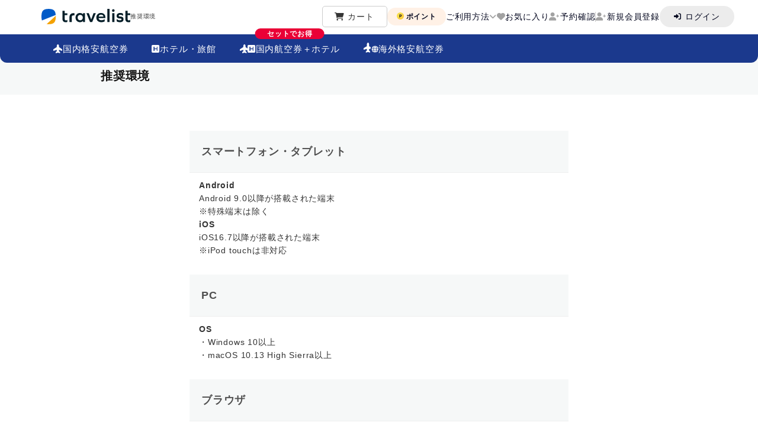

--- FILE ---
content_type: text/javascript
request_url: https://dew8lut0z0dqr.cloudfront.net/nuxt_web/dist/client/ad89e0c.js
body_size: 93654
content:
(window.webpackJsonp=window.webpackJsonp||[]).push([[0,64,65,87,96,111,133,192,194,195],Array(841).concat([function(e,A,o){var map={"./air.png":1338,"./air.webp":1751,"./airlines/3U.png":1037,"./airlines/3U.webp":1752,"./airlines/5J.png":1038,"./airlines/5J.webp":1753,"./airlines/7C.png":1039,"./airlines/7C.webp":1754,"./airlines/9C.png":1040,"./airlines/9C.webp":1755,"./airlines/AA.png":1041,"./airlines/AA.webp":1756,"./airlines/AC.png":1042,"./airlines/AC.webp":1757,"./airlines/AF.png":1043,"./airlines/AF.webp":1758,"./airlines/AI.png":1044,"./airlines/AI.webp":1759,"./airlines/AM.png":1045,"./airlines/AM.webp":1760,"./airlines/AY.png":1046,"./airlines/AY.webp":1761,"./airlines/AZ.png":1047,"./airlines/AZ.webp":1762,"./airlines/BA.png":1048,"./airlines/BA.webp":1763,"./airlines/BI.png":1049,"./airlines/BI.webp":1764,"./airlines/BR.png":1050,"./airlines/BR.webp":1765,"./airlines/BX.png":1051,"./airlines/BX.webp":1766,"./airlines/CA.png":1052,"./airlines/CA.webp":1767,"./airlines/CI.png":1053,"./airlines/CI.webp":1768,"./airlines/CX.png":1054,"./airlines/CX.webp":1769,"./airlines/CZ.png":1055,"./airlines/CZ.webp":1770,"./airlines/DL.png":1056,"./airlines/DL.webp":1771,"./airlines/EK.png":1057,"./airlines/EK.webp":1772,"./airlines/ET.png":1058,"./airlines/ET.webp":1773,"./airlines/EY.png":1059,"./airlines/EY.webp":1774,"./airlines/FJ.png":1060,"./airlines/FJ.webp":1775,"./airlines/GA.png":1061,"./airlines/GA.webp":1776,"./airlines/GK.png":1062,"./airlines/GK.webp":1777,"./airlines/GS.png":1063,"./airlines/GS.webp":1778,"./airlines/HA.png":1064,"./airlines/HA.webp":1779,"./airlines/HB.png":1065,"./airlines/HB.webp":1780,"./airlines/HO.png":1066,"./airlines/HO.webp":1781,"./airlines/HU.png":1067,"./airlines/HU.webp":1782,"./airlines/HX.png":1068,"./airlines/HX.webp":1783,"./airlines/HY.png":1069,"./airlines/HY.webp":1784,"./airlines/IJ.png":1070,"./airlines/IJ.webp":1785,"./airlines/IT.png":1071,"./airlines/IT.webp":1786,"./airlines/J2.png":1072,"./airlines/J2.webp":1787,"./airlines/JL.png":1073,"./airlines/JL.webp":1788,"./airlines/JX.png":1074,"./airlines/JX.webp":1789,"./airlines/KC.png":1075,"./airlines/KC.webp":1790,"./airlines/KE.png":1076,"./airlines/KE.webp":1791,"./airlines/KL.png":1077,"./airlines/KL.webp":1792,"./airlines/LH.png":1078,"./airlines/LH.webp":1793,"./airlines/LJ.png":1079,"./airlines/LJ.webp":1794,"./airlines/LO.png":1080,"./airlines/LO.webp":1795,"./airlines/LX.png":1081,"./airlines/LX.webp":1796,"./airlines/LY.png":1082,"./airlines/LY.webp":1797,"./airlines/MF.png":1083,"./airlines/MF.webp":1798,"./airlines/MH.png":1084,"./airlines/MH.webp":1799,"./airlines/MM.png":1085,"./airlines/MM.webp":1800,"./airlines/MS.png":1086,"./airlines/MS.webp":1801,"./airlines/MU.png":1087,"./airlines/MU.webp":1802,"./airlines/NH.png":1088,"./airlines/NH.webp":1803,"./airlines/NX.png":1089,"./airlines/NX.webp":1804,"./airlines/NZ.png":1090,"./airlines/NZ.webp":1805,"./airlines/OD.png":1091,"./airlines/OD.webp":1806,"./airlines/OM.png":1092,"./airlines/OM.webp":1807,"./airlines/OS.png":1093,"./airlines/OS.webp":1808,"./airlines/OZ.png":1094,"./airlines/OZ.webp":1809,"./airlines/PG.png":1095,"./airlines/PG.webp":1810,"./airlines/PR.png":1096,"./airlines/PR.webp":1811,"./airlines/PX.png":1097,"./airlines/PX.webp":1812,"./airlines/QF.png":1098,"./airlines/QF.webp":1813,"./airlines/QH.png":1099,"./airlines/QH.webp":1814,"./airlines/QR.png":1100,"./airlines/QR.webp":1815,"./airlines/RA.png":1101,"./airlines/RA.webp":1816,"./airlines/RS.png":1102,"./airlines/RS.webp":1817,"./airlines/SB.png":1103,"./airlines/SB.webp":1818,"./airlines/SK.png":1104,"./airlines/SK.webp":1819,"./airlines/SL.png":1105,"./airlines/SL.webp":1820,"./airlines/SN.png":1106,"./airlines/SN.webp":1821,"./airlines/SQ.png":1107,"./airlines/SQ.webp":1822,"./airlines/TG.png":1108,"./airlines/TG.webp":1823,"./airlines/TK.png":1109,"./airlines/TK.webp":1824,"./airlines/TN.png":1110,"./airlines/TN.webp":1825,"./airlines/TR.png":1111,"./airlines/TR.webp":1826,"./airlines/TW.png":1112,"./airlines/TW.webp":1827,"./airlines/UA.png":1113,"./airlines/UA.webp":1828,"./airlines/UL.png":1114,"./airlines/UL.webp":1829,"./airlines/UO.png":1115,"./airlines/UO.webp":1830,"./airlines/VA.png":1116,"./airlines/VA.webp":1831,"./airlines/VJ.png":1117,"./airlines/VJ.webp":1832,"./airlines/VN.png":1118,"./airlines/VN.webp":1833,"./airlines/VS.png":1119,"./airlines/VS.webp":1834,"./airlines/VZ.png":1120,"./airlines/VZ.webp":1835,"./airlines/WS.png":1121,"./airlines/WS.webp":1836,"./airlines/YP.png":1122,"./airlines/YP.webp":1837,"./airlines/ZG.png":1123,"./airlines/ZG.webp":1838,"./airlines/ZH.png":1124,"./airlines/ZH.webp":1839,"./airlines/no-image.png":876,"./airlines/no-image.webp":1840,"./baggage-grey.svg":2715,"./baggage-yellow-checked.svg":2716,"./baggage-yellow.svg":2717,"./carry-on-luggage.svg":2718,"./check-in-baggage.svg":2719,"./common/airlines/airline_icon_index/sp_airline_cell_ADO.png":1214,"./common/airlines/airline_icon_index/sp_airline_cell_ADO.webp":419,"./common/airlines/airline_icon_index/sp_airline_cell_ANA.png":1215,"./common/airlines/airline_icon_index/sp_airline_cell_ANA.webp":420,"./common/airlines/airline_icon_index/sp_airline_cell_FDA.png":1216,"./common/airlines/airline_icon_index/sp_airline_cell_FDA.webp":421,"./common/airlines/airline_icon_index/sp_airline_cell_GK.png":1217,"./common/airlines/airline_icon_index/sp_airline_cell_GK.webp":422,"./common/airlines/airline_icon_index/sp_airline_cell_IJ.png":1218,"./common/airlines/airline_icon_index/sp_airline_cell_IJ.webp":423,"./common/airlines/airline_icon_index/sp_airline_cell_JAL.png":1219,"./common/airlines/airline_icon_index/sp_airline_cell_JAL.webp":424,"./common/airlines/airline_icon_index/sp_airline_cell_JW.png":1220,"./common/airlines/airline_icon_index/sp_airline_cell_JW.webp":425,"./common/airlines/airline_icon_index/sp_airline_cell_MM.png":1221,"./common/airlines/airline_icon_index/sp_airline_cell_MM.webp":426,"./common/airlines/airline_icon_index/sp_airline_cell_SFJ.png":1222,"./common/airlines/airline_icon_index/sp_airline_cell_SFJ.webp":427,"./common/airlines/airline_icon_index/sp_airline_cell_SKY.png":1223,"./common/airlines/airline_icon_index/sp_airline_cell_SKY.webp":428,"./common/airlines/airline_icon_index/sp_airline_cell_SNA.png":1224,"./common/airlines/airline_icon_index/sp_airline_cell_SNA.webp":429,"./common/airlines/airline_icon_index/sp_airline_cell_TOK.png":1225,"./common/airlines/airline_icon_index/sp_airline_cell_TOK.webp":430,"./common/airlines/sp_airline_cell_ADO.png":1841,"./common/airlines/sp_airline_cell_ADO.webp":406,"./common/airlines/sp_airline_cell_ANA.png":1842,"./common/airlines/sp_airline_cell_ANA.webp":407,"./common/airlines/sp_airline_cell_FDA.png":1843,"./common/airlines/sp_airline_cell_FDA.webp":408,"./common/airlines/sp_airline_cell_GK.png":1844,"./common/airlines/sp_airline_cell_GK.webp":409,"./common/airlines/sp_airline_cell_IJ.png":1845,"./common/airlines/sp_airline_cell_IJ.webp":410,"./common/airlines/sp_airline_cell_IJ_test.png":1846,"./common/airlines/sp_airline_cell_IJ_test.webp":411,"./common/airlines/sp_airline_cell_JAL.png":1847,"./common/airlines/sp_airline_cell_JAL.webp":412,"./common/airlines/sp_airline_cell_JW.png":1848,"./common/airlines/sp_airline_cell_JW.webp":413,"./common/airlines/sp_airline_cell_MM.png":1849,"./common/airlines/sp_airline_cell_MM.webp":414,"./common/airlines/sp_airline_cell_SFJ.png":1850,"./common/airlines/sp_airline_cell_SFJ.webp":415,"./common/airlines/sp_airline_cell_SKY.png":1851,"./common/airlines/sp_airline_cell_SKY.webp":416,"./common/airlines/sp_airline_cell_SNA.png":1852,"./common/airlines/sp_airline_cell_SNA.webp":417,"./common/airlines/sp_airline_cell_TOK.png":1853,"./common/airlines/sp_airline_cell_TOK.webp":418,"./common/airlines/sp_icon_airline_name_SJO.png":1854,"./common/airlines/sp_icon_airline_name_SJO.webp":431,"./common/airlines/sp_icon_airline_name_ado.png":1855,"./common/airlines/sp_icon_airline_name_ado.webp":432,"./common/airlines/sp_icon_airline_name_ana.png":1856,"./common/airlines/sp_icon_airline_name_ana.webp":433,"./common/airlines/sp_icon_airline_name_fda.png":1857,"./common/airlines/sp_icon_airline_name_fda.webp":434,"./common/airlines/sp_icon_airline_name_gk.png":1858,"./common/airlines/sp_icon_airline_name_gk.webp":435,"./common/airlines/sp_icon_airline_name_ij.png":1859,"./common/airlines/sp_icon_airline_name_ij.webp":436,"./common/airlines/sp_icon_airline_name_jal.png":1860,"./common/airlines/sp_icon_airline_name_jal.webp":437,"./common/airlines/sp_icon_airline_name_jw.png":1861,"./common/airlines/sp_icon_airline_name_jw.webp":438,"./common/airlines/sp_icon_airline_name_mm.png":1862,"./common/airlines/sp_icon_airline_name_mm.webp":439,"./common/airlines/sp_icon_airline_name_sfj.png":1863,"./common/airlines/sp_icon_airline_name_sfj.webp":440,"./common/airlines/sp_icon_airline_name_sky.png":1864,"./common/airlines/sp_icon_airline_name_sky.webp":441,"./common/airlines/sp_icon_airline_name_sna.png":1865,"./common/airlines/sp_icon_airline_name_sna.webp":442,"./common/airlines/sp_icon_airline_name_tok.png":1866,"./common/airlines/sp_icon_airline_name_tok.webp":443,"./common/airport_airport/gradient_text_arrival.svg":2670,"./common/airport_airport/gradient_text_departure.svg":2671,"./common/airport_airport/gradient_text_hotel.svg":2672,"./common/airport_airport/ranking_title.svg":2673,"./common/app_qr_code.png":1519,"./common/app_qr_code.webp":1867,"./common/app_qr_code_point_exchange.png":1125,"./common/app_qr_code_point_exchange.webp":1868,"./common/area/chugoku.jpg":1339,"./common/area/chugoku.m.jpg":1340,"./common/area/chugoku.m.webp":1869,"./common/area/chugoku.webp":1870,"./common/area/hokkaido.jpg":1341,"./common/area/hokkaido.m.jpg":1342,"./common/area/hokkaido.m.webp":1871,"./common/area/hokkaido.webp":1872,"./common/area/kanto.jpg":1343,"./common/area/kanto.m.jpg":1344,"./common/area/kanto.m.webp":1873,"./common/area/kanto.webp":1874,"./common/area/kinki.jpg":1345,"./common/area/kinki.m.jpg":1346,"./common/area/kinki.m.webp":1875,"./common/area/kinki.webp":1876,"./common/area/kyushu.jpg":1347,"./common/area/kyushu.m.jpg":1348,"./common/area/kyushu.m.webp":1877,"./common/area/kyushu.webp":1878,"./common/area/okinawa.jpg":1349,"./common/area/okinawa.m.jpg":1350,"./common/area/okinawa.m.webp":1879,"./common/area/okinawa.webp":1880,"./common/area/shikoku.jpg":1351,"./common/area/shikoku.m.jpg":1352,"./common/area/shikoku.m.webp":1881,"./common/area/shikoku.webp":1882,"./common/area/shinetsu.jpg":1353,"./common/area/shinetsu.m.jpg":1354,"./common/area/shinetsu.m.webp":1883,"./common/area/shinetsu.webp":1884,"./common/area/tohoku.jpg":1355,"./common/area/tohoku.m.jpg":1356,"./common/area/tohoku.m.webp":1885,"./common/area/tohoku.webp":1886,"./common/area/tokai.jpg":1357,"./common/area/tokai.m.jpg":1358,"./common/area/tokai.m.webp":1887,"./common/area/tokai.webp":1888,"./common/area_guide/akan.jpg":1520,"./common/area_guide/akan.webp":1889,"./common/area_guide/akiyoshido.jpg":1521,"./common/area_guide/akiyoshido.webp":1890,"./common/area_guide/amami.jpg":1522,"./common/area_guide/amami.webp":1891,"./common/area_guide/atsutajingu.jpg":1523,"./common/area_guide/atsutajingu.webp":1892,"./common/area_guide/azusagawa.jpg":1524,"./common/area_guide/azusagawa.webp":1893,"./common/area_guide/chusonji.jpg":1525,"./common/area_guide/chusonji.webp":1894,"./common/area_guide/dazaifutenmangu.jpg":1526,"./common/area_guide/dazaifutenmangu.webp":1895,"./common/area_guide/dogo.jpg":1527,"./common/area_guide/dogo.webp":1896,"./common/area_guide/dotonbori.jpg":1528,"./common/area_guide/dotonbori.webp":1897,"./common/area_guide/fujisan.jpg":1529,"./common/area_guide/fujisan.webp":1898,"./common/area_guide/furano.jpg":1530,"./common/area_guide/furano.webp":1899,"./common/area_guide/hachijo.jpg":1531,"./common/area_guide/hachijo.webp":1900,"./common/area_guide/hakodate.jpg":1532,"./common/area_guide/hakodate.webp":1901,"./common/area_guide/himeji.jpg":1533,"./common/area_guide/himeji.webp":1902,"./common/area_guide/inawashiroko.jpg":1534,"./common/area_guide/inawashiroko.webp":1903,"./common/area_guide/inuyama.jpg":1535,"./common/area_guide/inuyama.webp":1904,"./common/area_guide/itsukushima.jpg":1536,"./common/area_guide/itsukushima.webp":1905,"./common/area_guide/kabirawan.jpg":1537,"./common/area_guide/kabirawan.webp":1906,"./common/area_guide/kegonnotaki.jpg":1538,"./common/area_guide/kegonnotaki.webp":1907,"./common/area_guide/kurobe.jpg":1539,"./common/area_guide/kurobe.webp":1908,"./common/area_guide/masyuko.jpg":1540,"./common/area_guide/masyuko.webp":1909,"./common/area_guide/matsushima.jpg":1541,"./common/area_guide/matsushima.webp":1910,"./common/area_guide/miyakojima.jpg":1542,"./common/area_guide/miyakojima.webp":1911,"./common/area_guide/nakamagawa.jpg":1543,"./common/area_guide/nakamagawa.webp":1912,"./common/area_guide/oboke.jpg":1544,"./common/area_guide/oboke.webp":1913,"./common/area_guide/otaru.jpg":1545,"./common/area_guide/otaru.webp":1914,"./common/area_guide/roppongihills.jpg":1546,"./common/area_guide/roppongihills.webp":1915,"./common/area_guide/ryugadou.jpg":1547,"./common/area_guide/ryugadou.webp":1916,"./common/area_guide/sado.jpg":1548,"./common/area_guide/sado.webp":1917,"./common/area_guide/seto.jpg":1549,"./common/area_guide/seto.webp":1918,"./common/area_guide/shirahamaonsen.jpg":1550,"./common/area_guide/shirahamaonsen.webp":1919,"./common/area_guide/shirakawago.jpg":1551,"./common/area_guide/shirakawago.webp":1920,"./common/area_guide/shurijo.jpg":1552,"./common/area_guide/shurijo.webp":1921,"./common/area_guide/sirakami.jpg":1553,"./common/area_guide/sirakami.webp":1922,"./common/area_guide/takasugi.jpg":1554,"./common/area_guide/takasugi.webp":1923,"./common/area_guide/tdl.jpg":1555,"./common/area_guide/tdl.webp":1924,"./common/area_guide/tottori.jpg":1556,"./common/area_guide/tottori.webp":1925,"./common/area_guide/usj.jpg":1557,"./common/area_guide/usj.webp":1926,"./common/area_guide/wakura.jpg":1558,"./common/area_guide/wakura.webp":1927,"./common/area_guide/yakushima.jpg":1559,"./common/area_guide/yakushima.webp":1928,"./common/area_guide/yufuin.jpg":1560,"./common/area_guide/yufuin.webp":1929,"./common/bnr_to_app_img_1.png":1930,"./common/bnr_to_app_img_1.webp":1931,"./common/bnr_to_app_img_2.png":1126,"./common/bnr_to_app_img_2.webp":1932,"./common/chubb/chubb_banner.png":1226,"./common/chubb/chubb_banner.webp":1933,"./common/chubb/chubb_icon_1.svg":1359,"./common/chubb/chubb_icon_2.svg":1360,"./common/chubb/chubb_icon_3.svg":1361,"./common/chubb/chubb_icon_4.svg":2720,"./common/cracker.png":1202,"./common/cracker.webp":1934,"./common/cross_sell_ttl.svg":1264,"./common/cross_sell_ttl_deco.svg":1265,"./common/dp_img_1.png":1561,"./common/dp_img_1.webp":1935,"./common/dp_img_2.png":1266,"./common/dp_img_2.webp":1936,"./common/dp_img_3.png":1267,"./common/dp_img_3.webp":1937,"./common/dp_steps.svg":1562,"./common/dynamic_package.svg":2674,"./common/flight_new_bg.png":1938,"./common/flight_new_bg.webp":1939,"./common/icon/amazon_conversion_logo.png":1127,"./common/icon/amazon_conversion_logo.webp":1940,"./common/icon/amazon_logo.webp":1227,"./common/icon/app_icon.png":1941,"./common/icon/app_icon.webp":1942,"./common/icon/arrow-up-right-from-square-solid.svg":2721,"./common/icon/chevron-left-solid.svg":2722,"./common/icon/circle-check-solid.svg":2723,"./common/icon/facebook.png":1268,"./common/icon/facebook.webp":1943,"./common/icon/hatena_bookmark.png":1269,"./common/icon/hatena_bookmark.webp":1944,"./common/icon/header_menu_icon_book.png":1945,"./common/icon/header_menu_icon_book.webp":1946,"./common/icon/header_menu_icon_mail.png":1947,"./common/icon/header_menu_icon_mail.webp":1948,"./common/icon/header_menu_icon_pen.png":1949,"./common/icon/header_menu_icon_pen.webp":1950,"./common/icon/header_menu_icon_question.png":1951,"./common/icon/header_menu_icon_question.webp":1952,"./common/icon/header_menu_icon_ticket.png":1953,"./common/icon/header_menu_icon_ticket.webp":1954,"./common/icon/icon_airline_answer.png":1955,"./common/icon/icon_airline_answer.webp":1956,"./common/icon/icon_airline_question.png":1957,"./common/icon/icon_airline_question.webp":1958,"./common/icon/icon_amazon_small.png":1128,"./common/icon/icon_amazon_small.webp":1959,"./common/icon/icon_exchange_point.png":1147,"./common/icon/icon_exchange_point.webp":1960,"./common/icon/icon_paypay.png":951,"./common/icon/icon_paypay.svg":2724,"./common/icon/icon_paypay.webp":1961,"./common/icon/icon_rakuten.png":1228,"./common/icon/icon_rakuten.webp":1962,"./common/icon/icon_rakuten_small.png":1018,"./common/icon/icon_rakuten_small.svg":1203,"./common/icon/icon_rakuten_small.webp":1963,"./common/icon/icon_travelist.png":1129,"./common/icon/icon_travelist.webp":1964,"./common/icon/loading_bg_animation_blue.gif":1148,"./common/icon/paypay_icon.jpg":1563,"./common/icon/paypay_icon.webp":1965,"./common/icon/paypay_icon2.png":1149,"./common/icon/paypay_icon2.webp":1966,"./common/icon/point_icon.png":1967,"./common/icon/point_icon.svg":846,"./common/icon/point_icon.webp":1968,"./common/icon/privacy_mark.jpg":1362,"./common/icon/privacy_mark.webp":1969,"./common/icon/sp_icon_airline_blue.png":1970,"./common/icon/sp_icon_airline_blue.webp":1971,"./common/icon/sp_icon_airline_gray_arr.png":1229,"./common/icon/sp_icon_airline_gray_arr.webp":1972,"./common/icon/sp_icon_airline_gray_dep.png":1230,"./common/icon/sp_icon_airline_gray_dep.webp":1973,"./common/icon/sp_icon_airline_gray_thin.png":1974,"./common/icon/sp_icon_airline_gray_thin.webp":1975,"./common/icon/sp_icon_airline_name_ado.png":446,"./common/icon/sp_icon_airline_name_ado.webp":1976,"./common/icon/sp_icon_airline_name_ana.png":447,"./common/icon/sp_icon_airline_name_ana.webp":1977,"./common/icon/sp_icon_airline_name_apj.png":448,"./common/icon/sp_icon_airline_name_apj.webp":1978,"./common/icon/sp_icon_airline_name_fda.png":449,"./common/icon/sp_icon_airline_name_fda.webp":1979,"./common/icon/sp_icon_airline_name_jal.png":450,"./common/icon/sp_icon_airline_name_jal.webp":1980,"./common/icon/sp_icon_airline_name_jjp.png":451,"./common/icon/sp_icon_airline_name_jjp.webp":1981,"./common/icon/sp_icon_airline_name_sfj.png":452,"./common/icon/sp_icon_airline_name_sfj.webp":1982,"./common/icon/sp_icon_airline_name_sjo.png":453,"./common/icon/sp_icon_airline_name_sjo.webp":1983,"./common/icon/sp_icon_airline_name_sky.png":454,"./common/icon/sp_icon_airline_name_sky.webp":1984,"./common/icon/sp_icon_airline_name_sna.png":455,"./common/icon/sp_icon_airline_name_sna.webp":1985,"./common/icon/sp_icon_airline_name_tok.png":456,"./common/icon/sp_icon_airline_name_tok.webp":1986,"./common/icon/sp_icon_airline_name_vnl.png":457,"./common/icon/sp_icon_airline_name_vnl.webp":1987,"./common/icon/sp_icon_arrow_down_gray.png":916,"./common/icon/sp_icon_arrow_down_gray.webp":1988,"./common/icon/sp_icon_arrow_left_g_bold.png":444,"./common/icon/sp_icon_arrow_left_g_bold.webp":1989,"./common/icon/sp_icon_arrow_right_blu_circle.png":1990,"./common/icon/sp_icon_arrow_right_blu_circle.webp":1991,"./common/icon/sp_icon_arrow_right_g_bold.png":445,"./common/icon/sp_icon_arrow_right_g_bold.webp":1992,"./common/icon/sp_icon_arrow_right_gray.png":1213,"./common/icon/sp_icon_arrow_right_gray.webp":1993,"./common/icon/sp_icon_arrow_right_gray_circle.png":1994,"./common/icon/sp_icon_arrow_right_gray_circle.webp":1995,"./common/icon/sp_icon_arrow_up_gray.png":1150,"./common/icon/sp_icon_arrow_up_gray.webp":1996,"./common/icon/sp_icon_bed.png":1270,"./common/icon/sp_icon_bed.webp":1997,"./common/icon/sp_icon_card.png":1998,"./common/icon/sp_icon_card.webp":1999,"./common/icon/sp_icon_earth_blu.png":2e3,"./common/icon/sp_icon_earth_blu.webp":2001,"./common/icon/sp_icon_earth_gray_thin.png":2002,"./common/icon/sp_icon_earth_gray_thin.webp":2003,"./common/icon/sp_icon_food.png":2004,"./common/icon/sp_icon_food.webp":2005,"./common/icon/sp_icon_form_bed.png":1151,"./common/icon/sp_icon_form_bed.webp":2006,"./common/icon/sp_icon_form_calendar.png":1130,"./common/icon/sp_icon_form_calendar.webp":2007,"./common/icon/sp_icon_form_change.png":2008,"./common/icon/sp_icon_form_change.webp":2009,"./common/icon/sp_icon_form_child.png":1152,"./common/icon/sp_icon_form_child.webp":2010,"./common/icon/sp_icon_form_map.png":965,"./common/icon/sp_icon_form_map.webp":2011,"./common/icon/sp_icon_form_price.png":1271,"./common/icon/sp_icon_form_price.webp":2012,"./common/icon/sp_icon_header_mydata.png":2013,"./common/icon/sp_icon_header_mydata.svg":2675,"./common/icon/sp_icon_header_mydata.webp":2014,"./common/icon/sp_icon_header_mydata_gray.png":2015,"./common/icon/sp_icon_header_mydata_gray.webp":2016,"./common/icon/sp_icon_header_mydata_gray_fill.png":1153,"./common/icon/sp_icon_header_mydata_gray_fill.webp":2017,"./common/icon/sp_icon_hotel_gray_thin.png":1154,"./common/icon/sp_icon_hotel_gray_thin.webp":2018,"./common/icon/sp_icon_index_air_blk.png":1231,"./common/icon/sp_icon_index_air_blk.webp":2019,"./common/icon/sp_icon_index_air_blue.png":989,"./common/icon/sp_icon_index_air_blue.webp":2020,"./common/icon/sp_icon_index_air_hotel_blk.png":2021,"./common/icon/sp_icon_index_air_hotel_blk.webp":2022,"./common/icon/sp_icon_index_air_hotel_blue.png":2023,"./common/icon/sp_icon_index_air_hotel_blue.webp":2024,"./common/icon/sp_icon_index_earth_blk.png":2025,"./common/icon/sp_icon_index_earth_blk.webp":2026,"./common/icon/sp_icon_index_hotel_blk.png":2027,"./common/icon/sp_icon_index_hotel_blk.webp":2028,"./common/icon/sp_icon_index_hotel_blue.png":990,"./common/icon/sp_icon_index_hotel_blue.webp":2029,"./common/icon/sp_icon_mail.png":1363,"./common/icon/sp_icon_mail.webp":2030,"./common/icon/sp_icon_mile.png":987,"./common/icon/sp_icon_mile.webp":2031,"./common/icon/sp_icon_personal.png":1564,"./common/icon/sp_icon_personal.webp":2032,"./common/icon/sp_icon_plus_gray.png":2033,"./common/icon/sp_icon_plus_gray.webp":2034,"./common/icon/sp_icon_smoke_no.png":1131,"./common/icon/sp_icon_smoke_no.webp":2035,"./common/icon/sp_icon_smoke_ok.png":1132,"./common/icon/sp_icon_smoke_ok.webp":2036,"./common/icon/sp_icon_window.png":2037,"./common/icon/sp_icon_window.webp":2038,"./common/icon/twitter.png":1272,"./common/icon/twitter.webp":2039,"./common/icon/yotpo_avatar_icon.png":1273,"./common/icon/yotpo_avatar_icon.webp":2040,"./common/international_air.svg":2676,"./common/logo_header.svg":1565,"./common/logo_travelist.png":1364,"./common/logo_travelist.svg":2041,"./common/logo_travelist.webp":2042,"./common/mappin.svg":1204,"./common/mypage_arrow.svg":963,"./common/mypage_arrow_sp.svg":1205,"./common/mypage_arrow_sp2.svg":1155,"./common/mypage_arrow_sp_down.svg":2725,"./common/paidy_banner.webp":2043,"./common/point_exchange_banner.png":2044,"./common/point_exchange_banner.webp":2045,"./common/point_exchange_banner_sp.png":1019,"./common/point_exchange_banner_sp.webp":2046,"./common/point_exchange_guide/flow_0.png":1274,"./common/point_exchange_guide/flow_0.webp":2047,"./common/point_exchange_guide/flow_1.png":1275,"./common/point_exchange_guide/flow_1.webp":2048,"./common/point_exchange_guide/flow_2.png":1365,"./common/point_exchange_guide/flow_2.webp":2049,"./common/point_exchange_guide/flow_2_2.png":1566,"./common/point_exchange_guide/flow_2_2.webp":2050,"./common/point_exchange_guide/flow_3.png":1567,"./common/point_exchange_guide/flow_3.webp":2051,"./common/point_exchange_guide/flow_3_2.png":1568,"./common/point_exchange_guide/flow_3_2.webp":2052,"./common/point_exchange_guide/flow_4.png":1569,"./common/point_exchange_guide/flow_4.webp":2053,"./common/point_exchange_guide/flow_4_2.png":1570,"./common/point_exchange_guide/flow_4_2.webp":2054,"./common/point_exchange_guide/flow_5.png":1276,"./common/point_exchange_guide/flow_5.webp":2055,"./common/progress_bar_blue.gif":1020,"./common/review_icon.svg":2726,"./common/search_header/flightStatus/search_bg.jpg":1366,"./common/search_header/flightStatus/search_bg.webp":2056,"./common/smartbanner_qr_code.png":1367,"./common/smartbanner_qr_code.webp":2057,"./common/title_review.svg":2677,"./common/top_airlines.png":2058,"./common/top_airlines.webp":2059,"./common/top_areas.png":2060,"./common/top_areas.webp":2061,"./common/top_bnr_anniversary.png":2062,"./common/top_bnr_anniversary.webp":2063,"./common/top_sale-tickets--1.png":2064,"./common/top_sale-tickets--1.webp":2065,"./common/top_sale-tickets--2.png":2066,"./common/top_sale-tickets--2.webp":2067,"./ico-charge.svg":2727,"./ico-circle-check.svg":2728,"./ico-movie.svg":2729,"./ico-point.png":2068,"./ico-point.webp":2069,"./ico-triangle-exclamation.svg":2070,"./ico-wifi.svg":2730,"./ico_info.svg":2731,"./ico_time.png":2071,"./ico_time.webp":2072,"./ico_user-solid.svg":2732,"./icon-plane.svg":2733,"./insurance/ico-arrow-up-right.svg":964,"./insurance/ico-cancellation-1.png":1156,"./insurance/ico-cancellation-1.webp":2073,"./insurance/ico-cancellation-2.png":1157,"./insurance/ico-cancellation-2.webp":2074,"./insurance/ico-cancellation-3.png":1158,"./insurance/ico-cancellation-3.webp":2075,"./insurance/ico-cancellation-4.png":1159,"./insurance/ico-cancellation-4.webp":2076,"./insurance/ico-cancellation-5.png":1160,"./insurance/ico-cancellation-5.webp":2077,"./insurance/ico-cancellation-6.png":1161,"./insurance/ico-cancellation-6.webp":2078,"./insurance/ico-insurance-1.svg":1133,"./insurance/ico-insurance-2.svg":1134,"./insurance/ico-insurance-3.svg":1277,"./insurance/ico-insurance-4.svg":1278,"./insurance/ico-insurance-5.svg":1279,"./insurance/ico-insurance-6.svg":1280,"./insurance/ico-insurance-7.svg":1281,"./insurance/ico-insurance-8.svg":1282,"./insurance/ico-insurance-9.svg":1283,"./insurance/ico-minus-solid.svg":1135,"./insurance/ico-pdf.svg":1136,"./insurance/ico-plus-solid.svg":1137,"./insurance/ico-point.png":2079,"./insurance/ico-point.webp":2080,"./logo.png":1368,"./logo.webp":2081,"./luggage-grey.svg":2734,"./luggage-yellow.svg":2735,"./pc/airport/about/about_title_arrive.jpg":1571,"./pc/airport/about/about_title_arrive.webp":2082,"./pc/airport/about/about_title_bg.png":1369,"./pc/airport/about/about_title_bg.webp":2083,"./pc/airport/about/about_title_departure.jpg":1572,"./pc/airport/about/about_title_departure.webp":2084,"./pc/airport/about/about_title_icon.png":1573,"./pc/airport/about/about_title_icon.webp":2085,"./pc/airport/access/access_bg.png":1574,"./pc/airport/access/access_bg.webp":2086,"./pc/airport/access/access_title.png":2087,"./pc/airport/access/access_title.webp":2088,"./pc/airport/access/icon_Ttransfer_between_terminals.png":2089,"./pc/airport/access/icon_Ttransfer_between_terminals.webp":2090,"./pc/airport/access/icon_car_rental.png":2091,"./pc/airport/access/icon_car_rental.webp":2092,"./pc/airport/access/icon_parking.png":2093,"./pc/airport/access/icon_parking.webp":2094,"./pc/airport/access/icon_public_transport.png":2095,"./pc/airport/access/icon_public_transport.webp":2096,"./pc/airport/access/icon_transfer_between_terminals.png":2097,"./pc/airport/access/icon_transfer_between_terminals.webp":2098,"./pc/airport/facility/event/title.png":2099,"./pc/airport/facility/event/title.webp":2100,"./pc/airport/facility/facility_title.png":2101,"./pc/airport/facility/facility_title.webp":2102,"./pc/airport/facility/highlight/title.png":2103,"./pc/airport/facility/highlight/title.webp":2104,"./pc/airport/facility/lounge/title.png":2105,"./pc/airport/facility/lounge/title.webp":2106,"./pc/airport/facility/restaurant/title.png":2107,"./pc/airport/facility/restaurant/title.webp":2108,"./pc/airport/facility/souvenir/title.png":2109,"./pc/airport/facility/souvenir/title.webp":2110,"./pc/airport/hotel/hotel_bg.png":1575,"./pc/airport/hotel/hotel_bg.webp":2111,"./pc/airport/hotel/hotel_title.png":2112,"./pc/airport/hotel/hotel_title.webp":2113,"./pc/airport/nearby/event/icon_event.png":2114,"./pc/airport/nearby/event/icon_event.webp":2115,"./pc/airport/nearby/facility/icon_facility.png":2116,"./pc/airport/nearby/facility/icon_facility.webp":2117,"./pc/airport/nearby/gourmet/icon_gourmet.png":2118,"./pc/airport/nearby/gourmet/icon_gourmet.webp":2119,"./pc/airport/nearby/nearby_bg_bottom.png":1576,"./pc/airport/nearby/nearby_bg_bottom.webp":2120,"./pc/airport/nearby/nearby_bg_top.png":1577,"./pc/airport/nearby/nearby_bg_top.webp":2121,"./pc/airport/nearby/nearby_location_bg.png":1578,"./pc/airport/nearby/nearby_location_bg.webp":2122,"./pc/airport/nearby/nearby_title.png":2123,"./pc/airport/nearby/nearby_title.webp":2124,"./pc/airport/route/route_bg.png":1579,"./pc/airport/route/route_bg.webp":2125,"./pc/airport/route/route_title.png":2126,"./pc/airport/route/route_title.webp":2127,"./pc/airport/sideinfo/barrier_free_title.png":2128,"./pc/airport/sideinfo/barrier_free_title.webp":2129,"./pc/airport/sideinfo/useful_title.png":2130,"./pc/airport/sideinfo/useful_title.webp":2131,"./pc/airport/various/various_title.png":2132,"./pc/airport/various/various_title.webp":2133,"./pc/apple-store-badge.png":985,"./pc/apple-store-badge.webp":2134,"./pc/arrow_transit-0.png":2135,"./pc/arrow_transit-0.webp":2136,"./pc/arrow_transit-1.png":2137,"./pc/arrow_transit-1.webp":2138,"./pc/banner/banner_amazon_pay.png":2139,"./pc/banner/banner_amazon_pay.webp":2140,"./pc/banner/banner_amazon_pay_2.png":2141,"./pc/banner/banner_amazon_pay_2.webp":2142,"./pc/banner/banner_amazon_pay_campaign_2.jpg":1580,"./pc/banner/banner_amazon_pay_campaign_2.webp":2143,"./pc/banner/banner_amazon_pay_campaign_lp.jpg":1370,"./pc/banner/banner_amazon_pay_campaign_lp.webp":2144,"./pc/banner/banner_amazon_pay_campaign_lp_2.jpg":1371,"./pc/banner/banner_amazon_pay_campaign_lp_2.webp":2145,"./pc/banner/banner_amazon_pay_campaign_lp_3.png":1581,"./pc/banner/banner_amazon_pay_campaign_lp_3.webp":2146,"./pc/banner/banner_paidy.png":2147,"./pc/banner/banner_paidy.webp":2148,"./pc/banner/banner_point_1.jpg":1582,"./pc/banner/banner_point_1.webp":2149,"./pc/banner/banner_point_2.jpg":1583,"./pc/banner/banner_point_2.webp":2150,"./pc/banner/btn_newyear_holday_pc.png":2151,"./pc/banner/btn_newyear_holday_pc.webp":2152,"./pc/banner/btn_newyear_holday_pc_s.png":2153,"./pc/banner/btn_newyear_holday_pc_s.webp":2154,"./pc/banner/img_top_badge_prime.png":2155,"./pc/banner/img_top_badge_prime.webp":2156,"./pc/banner/index_what_travelist_001.jpg":1284,"./pc/banner/index_what_travelist_001.webp":2157,"./pc/banner/index_what_travelist_002.jpg":1285,"./pc/banner/index_what_travelist_002.webp":2158,"./pc/bg_pointstart_pc.png":1372,"./pc/bg_pointstart_pc.webp":2159,"./pc/bnr_logo.jpg":1232,"./pc/bnr_logo.webp":2160,"./pc/campaign/201901_1000-off/201901_1000-off_001.png":2161,"./pc/campaign/201901_1000-off/201901_1000-off_001.webp":2162,"./pc/carry-on-luggage.svg":1206,"./pc/check-in-baggage.svg":1207,"./pc/common/no_image.jpg":1208,"./pc/common/no_image.webp":2163,"./pc/google-play-badge.png":986,"./pc/google-play-badge.webp":2164,"./pc/ico-O.svg":1005,"./pc/ico-X.svg":937,"./pc/ico-flight-hotel-blue.svg":2165,"./pc/ico-flight-hotel-gray.svg":2678,"./pc/ico-oversea-blue.svg":2166,"./pc/ico-oversea-gray.svg":1373,"./pc/ico-oversea.svg":2736,"./pc/ico_arrows-rotate.svg":1584,"./pc/ico_calendar-xmark.svg":1585,"./pc/icon/airline/airline_cell_ado.png":2167,"./pc/icon/airline/airline_cell_ado.webp":2168,"./pc/icon/airline/airline_cell_ana.png":2169,"./pc/icon/airline/airline_cell_ana.webp":2170,"./pc/icon/airline/airline_cell_apj.png":2171,"./pc/icon/airline/airline_cell_apj.webp":2172,"./pc/icon/airline/airline_cell_fda.png":2173,"./pc/icon/airline/airline_cell_fda.webp":2174,"./pc/icon/airline/airline_cell_jal.png":2175,"./pc/icon/airline/airline_cell_jal.webp":2176,"./pc/icon/airline/airline_cell_jjp.png":2177,"./pc/icon/airline/airline_cell_jjp.webp":2178,"./pc/icon/airline/airline_cell_sfj.png":2179,"./pc/icon/airline/airline_cell_sfj.webp":2180,"./pc/icon/airline/airline_cell_sjo.png":2181,"./pc/icon/airline/airline_cell_sjo.webp":2182,"./pc/icon/airline/airline_cell_sky.png":2183,"./pc/icon/airline/airline_cell_sky.webp":2184,"./pc/icon/airline/airline_cell_sna.png":2185,"./pc/icon/airline/airline_cell_sna.webp":2186,"./pc/icon/airline/airline_cell_vnl.png":2187,"./pc/icon/airline/airline_cell_vnl.webp":2188,"./pc/icon/pc_calendar_icon.png":2189,"./pc/icon/pc_calendar_icon.webp":2190,"./pc/insurance_banner.png":1286,"./pc/insurance_banner.webp":2191,"./pc/logo.svg":2737,"./pc/mypage/rank_chart.png":2192,"./pc/mypage/rank_chart.webp":2193,"./pc/mypage/rank_example.png":1374,"./pc/mypage/rank_example.webp":2194,"./pc/mypage/rank_lp_figure.png":1375,"./pc/mypage/rank_lp_figure.webp":2195,"./pc/mypage/rank_lp_figure_sp.png":1376,"./pc/mypage/rank_lp_figure_sp.webp":2196,"./pc/mypage/rank_lp_title.png":1377,"./pc/mypage/rank_lp_title.webp":2197,"./pc/mypage/rank_lp_title_sp.png":1378,"./pc/mypage/rank_lp_title_sp.webp":2198,"./pc/mypage/rank_phone.svg":2738,"./pc/mypage/rank_plane.svg":2739,"./pc/pc_airport-info_arrow.png":2199,"./pc/pc_airport-info_arrow.webp":2200,"./pc/pc_app_bg.png":1586,"./pc/pc_app_bg.webp":2201,"./pc/pc_app_device.png":1587,"./pc/pc_app_device.webp":2202,"./pc/pc_app_icon.png":1588,"./pc/pc_app_icon.webp":2203,"./pc/pc_bg_ranking.jpg":178,"./pc/pc_bg_ranking.webp":2204,"./pc/pc_bg_sky.png":179,"./pc/pc_bg_sky.webp":2205,"./pc/pc_column_header_mini.jpg":902,"./pc/pc_column_header_mini.webp":2206,"./pc/pc_form_bg_flight_201901.jpg":1589,"./pc/pc_form_bg_flight_201901.webp":2207,"./pc/pc_form_bg_flight_a.jpg":1590,"./pc/pc_form_bg_flight_a.webp":2208,"./pc/pc_form_bg_flight_b.jpg":1138,"./pc/pc_form_bg_flight_b.webp":2209,"./pc/pc_form_bg_flight_c.jpg":1591,"./pc/pc_form_bg_flight_c.webp":2210,"./pc/pc_logo_header.png":2211,"./pc/pc_logo_header.webp":2212,"./pc/pc_logo_header_white.png":2213,"./pc/pc_logo_header_white.webp":2214,"./pc/pc_seo_flow_001.jpg":1379,"./pc/pc_seo_flow_001.webp":2215,"./pc/pc_seo_flow_002.jpg":1380,"./pc/pc_seo_flow_002.webp":2216,"./pc/pc_seo_flow_003.jpg":1381,"./pc/pc_seo_flow_003.webp":2217,"./pc/point_icon.png":2218,"./pc/point_icon.webp":2219,"./pc/search_header/airline/pc_airline_header-copy_ado.png":1382,"./pc/search_header/airline/pc_airline_header-copy_ado.webp":1383,"./pc/search_header/airline/pc_airline_header-copy_ana.png":1384,"./pc/search_header/airline/pc_airline_header-copy_ana.webp":1385,"./pc/search_header/airline/pc_airline_header-copy_fda.png":1386,"./pc/search_header/airline/pc_airline_header-copy_fda.webp":1387,"./pc/search_header/airline/pc_airline_header-copy_gk.png":1388,"./pc/search_header/airline/pc_airline_header-copy_gk.webp":1389,"./pc/search_header/airline/pc_airline_header-copy_ij.png":1390,"./pc/search_header/airline/pc_airline_header-copy_ij.webp":1391,"./pc/search_header/airline/pc_airline_header-copy_jal.png":1392,"./pc/search_header/airline/pc_airline_header-copy_jal.webp":1393,"./pc/search_header/airline/pc_airline_header-copy_mm.png":1394,"./pc/search_header/airline/pc_airline_header-copy_mm.webp":1395,"./pc/search_header/airline/pc_airline_header-copy_sfj.png":1396,"./pc/search_header/airline/pc_airline_header-copy_sfj.webp":1397,"./pc/search_header/airline/pc_airline_header-copy_sky.png":1398,"./pc/search_header/airline/pc_airline_header-copy_sky.webp":1399,"./pc/search_header/airline/pc_airline_header-copy_sna.png":1400,"./pc/search_header/airline/pc_airline_header-copy_sna.webp":1401,"./pc/search_header/airline/pc_airline_header-copy_tok.png":1402,"./pc/search_header/airline/pc_airline_header-copy_tok.webp":1403,"./pc/search_header/airline/pc_airline_header_common_001.jpg":1592,"./pc/search_header/airline/pc_airline_header_common_001.webp":1404,"./pc/search_header/airline/pc_airline_header_jw.jpg":1593,"./pc/search_header/airline/pc_airline_header_jw.webp":1405,"./pc/search_header/airport/CTS.jpg":1406,"./pc/search_header/airport/CTS.webp":2220,"./pc/search_header/airport/FUK.jpg":1407,"./pc/search_header/airport/FUK.webp":2221,"./pc/search_header/airport/HND.jpg":1408,"./pc/search_header/airport/HND.webp":2222,"./pc/search_header/airport/ITM.jpg":1409,"./pc/search_header/airport/ITM.webp":2223,"./pc/search_header/airport/KIX.jpg":1410,"./pc/search_header/airport/KIX.webp":2224,"./pc/search_header/airport/NGO.jpg":1411,"./pc/search_header/airport/NGO.webp":2225,"./pc/search_header/airport/NRT.jpg":1412,"./pc/search_header/airport/NRT.webp":2226,"./pc/search_header/airport/OKA.jpg":1413,"./pc/search_header/airport/OKA.webp":2227,"./pc/search_header/airport/OSA.jpg":1414,"./pc/search_header/airport/OSA.webp":2228,"./pc/search_header/airport/TYO.jpg":1415,"./pc/search_header/airport/TYO.webp":2229,"./pc/search_header/airport/UKB.jpg":1416,"./pc/search_header/airport/UKB.webp":2230,"./pc/search_header/airport2/AGJ.jpg":1594,"./pc/search_header/airport2/AGJ.webp":2231,"./pc/search_header/airport2/AKJ.jpg":1595,"./pc/search_header/airport2/AKJ.webp":2232,"./pc/search_header/airport2/AOJ.jpg":1596,"./pc/search_header/airport2/AOJ.webp":2233,"./pc/search_header/airport2/ASJ.jpg":1597,"./pc/search_header/airport2/ASJ.webp":2234,"./pc/search_header/airport2/AXT.jpg":1598,"./pc/search_header/airport2/AXT.webp":2235,"./pc/search_header/airport2/CTS.jpg":1599,"./pc/search_header/airport2/CTS.webp":2236,"./pc/search_header/airport2/FKS.jpg":1600,"./pc/search_header/airport2/FKS.webp":2237,"./pc/search_header/airport2/FSZ.jpg":1601,"./pc/search_header/airport2/FSZ.webp":2238,"./pc/search_header/airport2/FUJ.jpg":1602,"./pc/search_header/airport2/FUJ.webp":2239,"./pc/search_header/airport2/FUK.jpg":1603,"./pc/search_header/airport2/FUK.webp":2240,"./pc/search_header/airport2/GAJ.jpg":1604,"./pc/search_header/airport2/GAJ.webp":2241,"./pc/search_header/airport2/HAC.jpg":1605,"./pc/search_header/airport2/HAC.webp":2242,"./pc/search_header/airport2/HIJ.jpg":1606,"./pc/search_header/airport2/HIJ.webp":2243,"./pc/search_header/airport2/HKD.jpg":1607,"./pc/search_header/airport2/HKD.webp":2244,"./pc/search_header/airport2/HNA.jpg":1608,"./pc/search_header/airport2/HNA.webp":2245,"./pc/search_header/airport2/HND.jpg":1609,"./pc/search_header/airport2/HND.webp":2246,"./pc/search_header/airport2/HSG.jpg":1610,"./pc/search_header/airport2/HSG.webp":2247,"./pc/search_header/airport2/HTR.jpg":1611,"./pc/search_header/airport2/HTR.webp":2248,"./pc/search_header/airport2/IBR.jpg":1612,"./pc/search_header/airport2/IBR.webp":2249,"./pc/search_header/airport2/IKI.jpg":1613,"./pc/search_header/airport2/IKI.webp":2250,"./pc/search_header/airport2/ISG.jpg":1614,"./pc/search_header/airport2/ISG.webp":2251,"./pc/search_header/airport2/ITM.jpg":1615,"./pc/search_header/airport2/ITM.webp":2252,"./pc/search_header/airport2/IWJ.jpg":1616,"./pc/search_header/airport2/IWJ.webp":2253,"./pc/search_header/airport2/IWK.jpg":1617,"./pc/search_header/airport2/IWK.webp":2254,"./pc/search_header/airport2/IZO.jpg":1618,"./pc/search_header/airport2/IZO.webp":2255,"./pc/search_header/airport2/KCZ.jpg":1619,"./pc/search_header/airport2/KCZ.webp":2256,"./pc/search_header/airport2/KIJ.jpg":1620,"./pc/search_header/airport2/KIJ.webp":2257,"./pc/search_header/airport2/KIX.jpg":1621,"./pc/search_header/airport2/KIX.webp":2258,"./pc/search_header/airport2/KJP.jpg":1622,"./pc/search_header/airport2/KJP.webp":2259,"./pc/search_header/airport2/KKJ.jpg":1623,"./pc/search_header/airport2/KKJ.webp":2260,"./pc/search_header/airport2/KMI.jpg":1624,"./pc/search_header/airport2/KMI.webp":2261,"./pc/search_header/airport2/KMJ.jpg":1625,"./pc/search_header/airport2/KMJ.webp":2262,"./pc/search_header/airport2/KMQ.jpg":1626,"./pc/search_header/airport2/KMQ.webp":2263,"./pc/search_header/airport2/KOJ.jpg":1627,"./pc/search_header/airport2/KOJ.webp":2264,"./pc/search_header/airport2/KTD.jpg":1628,"./pc/search_header/airport2/KTD.webp":2265,"./pc/search_header/airport2/KUH.jpg":1629,"./pc/search_header/airport2/KUH.webp":2266,"./pc/search_header/airport2/KUM.jpg":1630,"./pc/search_header/airport2/KUM.webp":2267,"./pc/search_header/airport2/KXX.jpg":1631,"./pc/search_header/airport2/KXX.webp":2268,"./pc/search_header/airport2/MBE.jpg":1632,"./pc/search_header/airport2/MBE.webp":2269,"./pc/search_header/airport2/MMB.jpg":1633,"./pc/search_header/airport2/MMB.webp":2270,"./pc/search_header/airport2/MMD.jpg":1634,"./pc/search_header/airport2/MMD.webp":2271,"./pc/search_header/airport2/MMJ.jpg":1635,"./pc/search_header/airport2/MMJ.webp":2272,"./pc/search_header/airport2/MMY.jpg":1636,"./pc/search_header/airport2/MMY.webp":2273,"./pc/search_header/airport2/MSJ.jpg":1637,"./pc/search_header/airport2/MSJ.webp":2274,"./pc/search_header/airport2/MYE.jpg":1638,"./pc/search_header/airport2/MYE.webp":2275,"./pc/search_header/airport2/MYJ.jpg":1639,"./pc/search_header/airport2/MYJ.webp":2276,"./pc/search_header/airport2/NGO.jpg":1640,"./pc/search_header/airport2/NGO.webp":2277,"./pc/search_header/airport2/NGS.jpg":1641,"./pc/search_header/airport2/NGS.webp":2278,"./pc/search_header/airport2/NKM.jpg":1642,"./pc/search_header/airport2/NKM.webp":2279,"./pc/search_header/airport2/NRT.jpg":1643,"./pc/search_header/airport2/NRT.webp":2280,"./pc/search_header/airport2/NTQ.jpg":1644,"./pc/search_header/airport2/NTQ.webp":2281,"./pc/search_header/airport2/OBO.jpg":1645,"./pc/search_header/airport2/OBO.webp":2282,"./pc/search_header/airport2/OGN.jpg":1646,"./pc/search_header/airport2/OGN.webp":2283,"./pc/search_header/airport2/OIM.jpg":1647,"./pc/search_header/airport2/OIM.webp":2284,"./pc/search_header/airport2/OIR.jpg":1648,"./pc/search_header/airport2/OIR.webp":2285,"./pc/search_header/airport2/OIT.jpg":1649,"./pc/search_header/airport2/OIT.webp":2286,"./pc/search_header/airport2/OKA.jpg":1650,"./pc/search_header/airport2/OKA.webp":2287,"./pc/search_header/airport2/OKD.jpg":1651,"./pc/search_header/airport2/OKD.webp":2288,"./pc/search_header/airport2/OKE.jpg":1652,"./pc/search_header/airport2/OKE.webp":2289,"./pc/search_header/airport2/OKI.jpg":1653,"./pc/search_header/airport2/OKI.webp":2290,"./pc/search_header/airport2/OKJ.jpg":1654,"./pc/search_header/airport2/OKJ.webp":2291,"./pc/search_header/airport2/ONJ.jpg":1655,"./pc/search_header/airport2/ONJ.webp":2292,"./pc/search_header/airport2/RBJ.jpg":1656,"./pc/search_header/airport2/RBJ.webp":2293,"./pc/search_header/airport2/RIS.jpg":1657,"./pc/search_header/airport2/RIS.webp":2294,"./pc/search_header/airport2/RNJ.jpg":1658,"./pc/search_header/airport2/RNJ.webp":2295,"./pc/search_header/airport2/SDJ.jpg":1659,"./pc/search_header/airport2/SDJ.webp":2296,"./pc/search_header/airport2/SHB.jpg":1660,"./pc/search_header/airport2/SHB.webp":2297,"./pc/search_header/airport2/SHI.jpg":1661,"./pc/search_header/airport2/SHI.webp":2298,"./pc/search_header/airport2/SHM.jpg":1662,"./pc/search_header/airport2/SHM.webp":2299,"./pc/search_header/airport2/SYO.jpg":1663,"./pc/search_header/airport2/SYO.webp":2300,"./pc/search_header/airport2/TAK.jpg":1664,"./pc/search_header/airport2/TAK.webp":2301,"./pc/search_header/airport2/TJH.jpg":1665,"./pc/search_header/airport2/TJH.webp":2302,"./pc/search_header/airport2/TKN.jpg":1666,"./pc/search_header/airport2/TKN.webp":2303,"./pc/search_header/airport2/TKS.jpg":1667,"./pc/search_header/airport2/TKS.webp":2304,"./pc/search_header/airport2/TNE.jpg":1668,"./pc/search_header/airport2/TNE.webp":2305,"./pc/search_header/airport2/TOY.jpg":1669,"./pc/search_header/airport2/TOY.webp":2306,"./pc/search_header/airport2/TRA.jpg":1670,"./pc/search_header/airport2/TRA.webp":2307,"./pc/search_header/airport2/TSJ.jpg":1671,"./pc/search_header/airport2/TSJ.webp":2308,"./pc/search_header/airport2/TTJ.jpg":1672,"./pc/search_header/airport2/TTJ.webp":2309,"./pc/search_header/airport2/UBJ.jpg":1673,"./pc/search_header/airport2/UBJ.webp":2310,"./pc/search_header/airport2/UEO.jpg":1674,"./pc/search_header/airport2/UEO.webp":2311,"./pc/search_header/airport2/UKB.jpg":1675,"./pc/search_header/airport2/UKB.webp":2312,"./pc/search_header/airport2/WKJ.jpg":1676,"./pc/search_header/airport2/WKJ.webp":2313,"./pc/search_header/airport2/YGJ.jpg":1677,"./pc/search_header/airport2/YGJ.webp":2314,"./pc/search_header/airport2/common_mv.jpg":1417,"./pc/search_header/airport2/common_mv.webp":2315,"./pc/search_header/airport_airport/FUK-HND.jpg":1678,"./pc/search_header/airport_airport/FUK-HND.webp":2316,"./pc/search_header/airport_airport/FUK-TYO.jpg":1679,"./pc/search_header/airport_airport/FUK-TYO.webp":2317,"./pc/search_header/airport_airport/HND-FUK.jpg":1680,"./pc/search_header/airport_airport/HND-FUK.webp":2318,"./pc/search_header/airport_airport/HND-ITM.jpg":1681,"./pc/search_header/airport_airport/HND-ITM.webp":2319,"./pc/search_header/airport_airport/ITM-HND.jpg":1682,"./pc/search_header/airport_airport/ITM-HND.webp":2320,"./pc/search_header/airport_airport/OSA-TYO.jpg":1683,"./pc/search_header/airport_airport/OSA-TYO.webp":2321,"./pc/search_header/airport_airport/TYO-FUK.jpg":1684,"./pc/search_header/airport_airport/TYO-FUK.webp":2322,"./pc/search_header/airport_airport/TYO-OSA.jpg":1685,"./pc/search_header/airport_airport/TYO-OSA.webp":2323,"./pc/search_header/area/chugoku.jpg":1418,"./pc/search_header/area/chugoku.webp":2324,"./pc/search_header/area/hokkaido.jpg":1419,"./pc/search_header/area/hokkaido.webp":2325,"./pc/search_header/area/kanto.jpg":1420,"./pc/search_header/area/kanto.webp":2326,"./pc/search_header/area/kinki.jpg":1421,"./pc/search_header/area/kinki.webp":2327,"./pc/search_header/area/kyushu.jpg":1422,"./pc/search_header/area/kyushu.webp":2328,"./pc/search_header/area/okinawa.jpg":1423,"./pc/search_header/area/okinawa.webp":2329,"./pc/search_header/area/shikoku.jpg":1424,"./pc/search_header/area/shikoku.webp":2330,"./pc/search_header/area/shinetsu.jpg":1425,"./pc/search_header/area/shinetsu.webp":2331,"./pc/search_header/area/tohoku.jpg":1426,"./pc/search_header/area/tohoku.webp":2332,"./pc/search_header/area/tokai.jpg":1427,"./pc/search_header/area/tokai.webp":2333,"./pc/seo/seo_airport_aboutus.jpg":1233,"./pc/seo/seo_airport_aboutus.webp":2334,"./pc/seo/tieup_travelko_head/tieup_travelko_head_pc.png":2335,"./pc/seo/tieup_travelko_head/tieup_travelko_head_pc.webp":2336,"./pc/top/top_hero_bg.png":2337,"./pc/top/top_hero_bg.webp":2338,"./pc/top/top_hero_text.png":2339,"./pc/top/top_hero_text.webp":2340,"./pc/top_pc.jpg":1686,"./pc/top_pc.webp":2341,"./pc/ttl_pointstart_pc.png":1428,"./pc/ttl_pointstart_pc.webp":2342,"./pc/yotpo_avatar_icon.png":1429,"./pc/yotpo_avatar_icon.webp":2343,"./progress_bar_blue.gif":2740,"./sp/airport/about/about_title_bg.png":1430,"./sp/airport/about/about_title_bg.webp":2344,"./sp/airport/about/about_title_icon.png":2345,"./sp/airport/about/about_title_icon.webp":2346,"./sp/airport/access/access_bg.png":2347,"./sp/airport/access/access_bg.webp":2348,"./sp/airport/access/access_title.png":2349,"./sp/airport/access/access_title.webp":2350,"./sp/airport/access/icon_car_rental.png":2351,"./sp/airport/access/icon_car_rental.webp":2352,"./sp/airport/access/icon_parking.png":2353,"./sp/airport/access/icon_parking.webp":2354,"./sp/airport/access/icon_public_transport.png":2355,"./sp/airport/access/icon_public_transport.webp":2356,"./sp/airport/access/icon_transfer_between_terminals.png":2357,"./sp/airport/access/icon_transfer_between_terminals.webp":2358,"./sp/airport/facility/event/title.png":2359,"./sp/airport/facility/event/title.webp":2360,"./sp/airport/facility/facility_title.png":2361,"./sp/airport/facility/facility_title.webp":2362,"./sp/airport/facility/highlight/title.png":2363,"./sp/airport/facility/highlight/title.webp":2364,"./sp/airport/facility/lounge/title.png":2365,"./sp/airport/facility/lounge/title.webp":2366,"./sp/airport/facility/restaurant/title.png":2367,"./sp/airport/facility/restaurant/title.webp":2368,"./sp/airport/facility/souvenir/title.png":2369,"./sp/airport/facility/souvenir/title.webp":2370,"./sp/airport/hotel/hotel_bg.png":1687,"./sp/airport/hotel/hotel_bg.webp":2371,"./sp/airport/hotel/hotel_title.png":2372,"./sp/airport/hotel/hotel_title.webp":2373,"./sp/airport/nearby/event/icon_event.png":2374,"./sp/airport/nearby/event/icon_event.webp":2375,"./sp/airport/nearby/facility/icon_facility.png":2376,"./sp/airport/nearby/facility/icon_facility.webp":2377,"./sp/airport/nearby/gourmet/icon_gourmet.png":2378,"./sp/airport/nearby/gourmet/icon_gourmet.webp":2379,"./sp/airport/nearby/nearby_bg_bottom.png":1688,"./sp/airport/nearby/nearby_bg_bottom.webp":2380,"./sp/airport/nearby/nearby_bg_top.png":1689,"./sp/airport/nearby/nearby_bg_top.webp":2381,"./sp/airport/nearby/nearby_location_bg.png":2382,"./sp/airport/nearby/nearby_location_bg.webp":2383,"./sp/airport/nearby/nearby_title.png":2384,"./sp/airport/nearby/nearby_title.webp":2385,"./sp/airport/route/route_bg.png":2386,"./sp/airport/route/route_bg.webp":2387,"./sp/airport/route/route_title.png":2388,"./sp/airport/route/route_title.webp":2389,"./sp/airport/sideinfo/barrier_free_title.png":2390,"./sp/airport/sideinfo/barrier_free_title.webp":2391,"./sp/airport/sideinfo/useful_title.png":2392,"./sp/airport/sideinfo/useful_title.webp":2393,"./sp/airport/various/various_title.png":2394,"./sp/airport/various/various_title.webp":2395,"./sp/banner/banner_amazon_pay.png":2396,"./sp/banner/banner_amazon_pay.webp":2397,"./sp/banner/banner_amazon_pay_2.png":2398,"./sp/banner/banner_amazon_pay_2.webp":2399,"./sp/banner/bnr_newyear_holiday.png":2400,"./sp/banner/bnr_newyear_holiday.webp":2401,"./sp/banner/img_goto.png":991,"./sp/banner/img_goto.webp":2402,"./sp/banner/img_top_badge_prime_sp.png":2403,"./sp/banner/img_top_badge_prime_sp.webp":2404,"./sp/banner/sp_goto_travel_header.png":2405,"./sp/banner/sp_goto_travel_header.webp":2406,"./sp/banner/sp_hotel_top.jpg":1234,"./sp/banner/sp_hotel_top.webp":2407,"./sp/banner/sp_hotel_top_header_flight_201901.jpg":1690,"./sp/banner/sp_hotel_top_header_flight_201901.webp":2408,"./sp/banner/sp_hotel_top_header_flight_201902.jpg":1691,"./sp/banner/sp_hotel_top_header_flight_201902.webp":2409,"./sp/banner/sp_hotel_top_header_hotel.jpg":1692,"./sp/banner/sp_hotel_top_header_hotel.webp":2410,"./sp/banner/sp_hotel_top_header_hotel_2019.jpg":1693,"./sp/banner/sp_hotel_top_header_hotel_2019.webp":2411,"./sp/banner/sp_hotel_top_header_scroll.jpg":1139,"./sp/banner/sp_hotel_top_header_scroll.webp":2412,"./sp/banner/sp_hotel_top_header_tour.jpg":958,"./sp/banner/sp_hotel_top_header_tour.webp":2413,"./sp/banner/top_sp.jpg":1694,"./sp/banner/top_sp.webp":2414,"./sp/bg_pointstart_sp.png":1431,"./sp/bg_pointstart_sp.webp":2415,"./sp/mypage/diamond_medal.png":2416,"./sp/mypage/diamond_medal.svg":1287,"./sp/mypage/diamond_medal.webp":2417,"./sp/mypage/gold_medal.png":2418,"./sp/mypage/gold_medal.svg":1288,"./sp/mypage/gold_medal.webp":2419,"./sp/mypage/ico_form_air.png":2420,"./sp/mypage/ico_form_air.webp":2421,"./sp/mypage/ico_form_air2.png":2422,"./sp/mypage/ico_form_air2.webp":2423,"./sp/mypage/normal_medal.svg":1289,"./sp/mypage/platinum_medal.png":2424,"./sp/mypage/platinum_medal.svg":1290,"./sp/mypage/platinum_medal.webp":2425,"./sp/mypage/rank_chart.png":2426,"./sp/mypage/rank_chart.webp":2427,"./sp/mypage/rank_example.png":1432,"./sp/mypage/rank_example.webp":2428,"./sp/mypage/regular_medal.png":2429,"./sp/mypage/regular_medal.svg":1291,"./sp/mypage/regular_medal.webp":2430,"./sp/search_header.png":2431,"./sp/search_header.webp":2432,"./sp/search_header/airline/sp_airline_header-copy_mm.png":2433,"./sp/search_header/airline/sp_airline_header-copy_mm.webp":2434,"./sp/search_header/airline/sp_airline_header_ADO.png":2435,"./sp/search_header/airline/sp_airline_header_ADO.webp":2436,"./sp/search_header/airline/sp_airline_header_ANA.png":2437,"./sp/search_header/airline/sp_airline_header_ANA.webp":2438,"./sp/search_header/airline/sp_airline_header_FDA.png":2439,"./sp/search_header/airline/sp_airline_header_FDA.webp":2440,"./sp/search_header/airline/sp_airline_header_GK.png":2441,"./sp/search_header/airline/sp_airline_header_GK.webp":2442,"./sp/search_header/airline/sp_airline_header_IJ.png":2443,"./sp/search_header/airline/sp_airline_header_IJ.webp":2444,"./sp/search_header/airline/sp_airline_header_JAL.png":2445,"./sp/search_header/airline/sp_airline_header_JAL.webp":2446,"./sp/search_header/airline/sp_airline_header_JW.png":2447,"./sp/search_header/airline/sp_airline_header_JW.webp":2448,"./sp/search_header/airline/sp_airline_header_MM.png":2449,"./sp/search_header/airline/sp_airline_header_MM.webp":2450,"./sp/search_header/airline/sp_airline_header_SFJ.png":2451,"./sp/search_header/airline/sp_airline_header_SFJ.webp":2452,"./sp/search_header/airline/sp_airline_header_SKY.png":2453,"./sp/search_header/airline/sp_airline_header_SKY.webp":2454,"./sp/search_header/airline/sp_airline_header_SNA.png":2455,"./sp/search_header/airline/sp_airline_header_SNA.webp":2456,"./sp/search_header/airport/CTS.jpg":1695,"./sp/search_header/airport/CTS.webp":2457,"./sp/search_header/airport/FUK.jpg":1696,"./sp/search_header/airport/FUK.webp":2458,"./sp/search_header/airport/HND.jpg":1697,"./sp/search_header/airport/HND.webp":2459,"./sp/search_header/airport/ITM.jpg":1698,"./sp/search_header/airport/ITM.webp":2460,"./sp/search_header/airport/KIX.jpg":1699,"./sp/search_header/airport/KIX.webp":2461,"./sp/search_header/airport/NGO.jpg":1700,"./sp/search_header/airport/NGO.webp":2462,"./sp/search_header/airport/NRT.jpg":1701,"./sp/search_header/airport/NRT.webp":2463,"./sp/search_header/airport/OKA.jpg":1702,"./sp/search_header/airport/OKA.webp":2464,"./sp/search_header/airport/OSA.jpg":1703,"./sp/search_header/airport/OSA.webp":2465,"./sp/search_header/airport/TYO.jpg":1704,"./sp/search_header/airport/TYO.webp":2466,"./sp/search_header/airport/UKB.jpg":1705,"./sp/search_header/airport/UKB.webp":2467,"./sp/search_header/airport_airport/FUK-HND.jpg":1706,"./sp/search_header/airport_airport/FUK-HND.webp":2468,"./sp/search_header/airport_airport/FUK-TYO.jpg":1707,"./sp/search_header/airport_airport/FUK-TYO.webp":2469,"./sp/search_header/airport_airport/HND-FUK.jpg":1708,"./sp/search_header/airport_airport/HND-FUK.webp":2470,"./sp/search_header/airport_airport/HND-ITM.jpg":1709,"./sp/search_header/airport_airport/HND-ITM.webp":2471,"./sp/search_header/airport_airport/ITM-HND.jpg":1710,"./sp/search_header/airport_airport/ITM-HND.webp":2472,"./sp/search_header/airport_airport/OSA-TYO.jpg":1711,"./sp/search_header/airport_airport/OSA-TYO.webp":2473,"./sp/search_header/airport_airport/TYO-FUK.jpg":1712,"./sp/search_header/airport_airport/TYO-FUK.webp":2474,"./sp/search_header/airport_airport/TYO-OSA.jpg":1713,"./sp/search_header/airport_airport/TYO-OSA.webp":2475,"./sp/search_header/area/chugoku.jpg":1714,"./sp/search_header/area/chugoku.webp":2476,"./sp/search_header/area/hokkaido.jpg":1715,"./sp/search_header/area/hokkaido.webp":2477,"./sp/search_header/area/kanto.jpg":1716,"./sp/search_header/area/kanto.webp":2478,"./sp/search_header/area/kinki.jpg":1717,"./sp/search_header/area/kinki.webp":2479,"./sp/search_header/area/kyushu.jpg":1718,"./sp/search_header/area/kyushu.webp":2480,"./sp/search_header/area/okinawa.jpg":1719,"./sp/search_header/area/okinawa.webp":2481,"./sp/search_header/area/shikoku.jpg":1720,"./sp/search_header/area/shikoku.webp":2482,"./sp/search_header/area/shinetsu.jpg":1721,"./sp/search_header/area/shinetsu.webp":2483,"./sp/search_header/area/tohoku.jpg":1722,"./sp/search_header/area/tohoku.webp":2484,"./sp/search_header/area/tokai.jpg":1723,"./sp/search_header/area/tokai.webp":2485,"./sp/seo/tieup_travelko_head/tieup_travelko_head_sp.png":2486,"./sp/seo/tieup_travelko_head/tieup_travelko_head_sp.webp":2487,"./sp/sp_airport-info_arrow.png":2488,"./sp/sp_airport-info_arrow.webp":2489,"./sp/sp_app_bg.png":2490,"./sp/sp_app_bg.webp":2491,"./sp/sp_app_device.png":2492,"./sp/sp_app_device.webp":2493,"./sp/sp_bg_ranking.jpg":177,"./sp/sp_bg_ranking.webp":2494,"./sp/sp_column_banner.jpg":903,"./sp/sp_column_banner.webp":2495,"./sp/sp_form_bg_flight_c.jpg":1724,"./sp/sp_form_bg_flight_c.webp":2496,"./sp/sp_icon_alert.png":2497,"./sp/sp_icon_alert.webp":2498,"./sp/sp_icon_price.png":2499,"./sp/sp_icon_price.webp":2500,"./sp/sp_logo_footer.png":1725,"./sp/sp_logo_footer.webp":2501,"./sp/sp_logo_header.png":2502,"./sp/sp_logo_header.webp":2503,"./sp/sp_logo_header_white.png":2504,"./sp/sp_logo_header_white.webp":2505,"./sp/top/top_hero_text_sp.png":2506,"./sp/top/top_hero_text_sp.webp":2507,"./sp/ttl_pointstart_sp.png":1433,"./sp/ttl_pointstart_sp.webp":2508};function n(e){var A=r(e);return o(A)}function r(e){if(!o.o(map,e)){var A=new Error("Cannot find module '"+e+"'");throw A.code="MODULE_NOT_FOUND",A}return map[e]}n.keys=function(){return Object.keys(map)},n.resolve=r,e.exports=n,n.id=841},,,,,function(e,A,o){e.exports=o.p+"img/point_icon.975ca5c.svg"},,,,,,,,,,,,,,,,,,,,,,,,,,,,,,function(e,A,o){e.exports=o.p+"img/no-image.3762f73.png"},,,,,,,,,,,,,,,,,,,,,,,,,,function(e,A,o){e.exports=o.p+"img/pc_column_header_mini.80f126e.jpg"},function(e,A,o){e.exports=o.p+"img/sp_column_banner.efa0304.jpg"},,,,,,,,,,,,,function(e,A){e.exports="[data-uri]"},,,,,,,,,,,,,,,,,,,,,function(e,A){e.exports="[data-uri]"},,,,,,,,,,,,,,function(e,A,o){e.exports=o.p+"img/icon_paypay.951a554.png"},,,,,,,function(e,A,o){e.exports=o.p+"img/sp_hotel_top_header_tour.24e8929.jpg"},,,,,function(e,A){e.exports="[data-uri]"},function(e,A){e.exports="[data-uri]"},function(e,A){e.exports="[data-uri]"},,,,,,,,,,,,,,,,,,,,function(e,A,o){e.exports=o.p+"img/apple-store-badge.4e952ed.png"},function(e,A,o){e.exports=o.p+"img/google-play-badge.3cc24d2.png"},function(e,A){e.exports="[data-uri]"},,function(e,A){e.exports="[data-uri]"},function(e,A){e.exports="[data-uri]"},function(e,A,o){e.exports=o.p+"img/img_goto.f8cbfad.png"},,,,,,,,,,,,,,function(e,A){e.exports="[data-uri]"},,,,,,,,,,,,,function(e,A,o){e.exports=o.p+"img/icon_rakuten_small.5821af2.png"},function(e,A){e.exports="[data-uri]"},function(e,A,o){e.exports=o.p+"img/progress_bar_blue.a208bba.gif"},,,,,,,,,,,,,,,,,function(e,A,o){e.exports=o.p+"img/3U.a9b1ea5.png"},function(e,A,o){e.exports=o.p+"img/5J.c4d50b7.png"},function(e,A,o){e.exports=o.p+"img/7C.9a6d2aa.png"},function(e,A,o){e.exports=o.p+"img/9C.5858ec2.png"},function(e,A,o){e.exports=o.p+"img/AA.2ef6bd5.png"},function(e,A,o){e.exports=o.p+"img/AC.520d7b3.png"},function(e,A,o){e.exports=o.p+"img/AF.8ee11d8.png"},function(e,A,o){e.exports=o.p+"img/AI.667eee6.png"},function(e,A,o){e.exports=o.p+"img/AM.edb5afa.png"},function(e,A,o){e.exports=o.p+"img/AY.6d442ed.png"},function(e,A,o){e.exports=o.p+"img/AZ.9fb480a.png"},function(e,A,o){e.exports=o.p+"img/BA.8cc92e3.png"},function(e,A,o){e.exports=o.p+"img/BI.95cac6e.png"},function(e,A,o){e.exports=o.p+"img/BR.cf26822.png"},function(e,A,o){e.exports=o.p+"img/BX.8b36c5c.png"},function(e,A,o){e.exports=o.p+"img/CA.19d5eb6.png"},function(e,A,o){e.exports=o.p+"img/CI.6ad646e.png"},function(e,A,o){e.exports=o.p+"img/CX.a7fbd20.png"},function(e,A,o){e.exports=o.p+"img/CZ.3663c0d.png"},function(e,A,o){e.exports=o.p+"img/DL.cd51adf.png"},function(e,A,o){e.exports=o.p+"img/EK.166228a.png"},function(e,A,o){e.exports=o.p+"img/ET.16d2ceb.png"},function(e,A,o){e.exports=o.p+"img/EY.c494abf.png"},function(e,A,o){e.exports=o.p+"img/FJ.459a67f.png"},function(e,A,o){e.exports=o.p+"img/GA.d0a5cf4.png"},function(e,A,o){e.exports=o.p+"img/GK.766bc59.png"},function(e,A,o){e.exports=o.p+"img/GS.7bf127f.png"},function(e,A,o){e.exports=o.p+"img/HA.4940f68.png"},function(e,A,o){e.exports=o.p+"img/HB.780fb93.png"},function(e,A,o){e.exports=o.p+"img/HO.e0894cd.png"},function(e,A,o){e.exports=o.p+"img/HU.f00c777.png"},function(e,A,o){e.exports=o.p+"img/HX.fbe3648.png"},function(e,A,o){e.exports=o.p+"img/HY.37dea6a.png"},function(e,A,o){e.exports=o.p+"img/IJ.c3b0752.png"},function(e,A,o){e.exports=o.p+"img/IT.31c42a9.png"},function(e,A,o){e.exports=o.p+"img/J2.13d4654.png"},function(e,A,o){e.exports=o.p+"img/JL.69704dd.png"},function(e,A,o){e.exports=o.p+"img/JX.1e9822b.png"},function(e,A,o){e.exports=o.p+"img/KC.3625f73.png"},function(e,A,o){e.exports=o.p+"img/KE.04192d9.png"},function(e,A,o){e.exports=o.p+"img/KL.0b02cae.png"},function(e,A,o){e.exports=o.p+"img/LH.82f960a.png"},function(e,A,o){e.exports=o.p+"img/LJ.e63cda5.png"},function(e,A,o){e.exports=o.p+"img/LO.0b656ef.png"},function(e,A,o){e.exports=o.p+"img/LX.62e6cbe.png"},function(e,A,o){e.exports=o.p+"img/LY.758ca3f.png"},function(e,A,o){e.exports=o.p+"img/MF.292d703.png"},function(e,A,o){e.exports=o.p+"img/MH.38d539d.png"},function(e,A,o){e.exports=o.p+"img/MM.0e4137d.png"},function(e,A,o){e.exports=o.p+"img/MS.1fc32e6.png"},function(e,A,o){e.exports=o.p+"img/MU.db8a38b.png"},function(e,A,o){e.exports=o.p+"img/NH.379a928.png"},function(e,A,o){e.exports=o.p+"img/NX.d6ea601.png"},function(e,A,o){e.exports=o.p+"img/NZ.17262cc.png"},function(e,A,o){e.exports=o.p+"img/OD.b765d54.png"},function(e,A,o){e.exports=o.p+"img/OM.3d60856.png"},function(e,A,o){e.exports=o.p+"img/OS.d37bcdc.png"},function(e,A,o){e.exports=o.p+"img/OZ.b2d39b2.png"},function(e,A,o){e.exports=o.p+"img/PG.704f27a.png"},function(e,A,o){e.exports=o.p+"img/PR.5137dcd.png"},function(e,A,o){e.exports=o.p+"img/PX.6233953.png"},function(e,A,o){e.exports=o.p+"img/QF.574317c.png"},function(e,A,o){e.exports=o.p+"img/QH.f3ed204.png"},function(e,A,o){e.exports=o.p+"img/QR.9a203b8.png"},function(e,A,o){e.exports=o.p+"img/RA.85c6bd4.png"},function(e,A,o){e.exports=o.p+"img/RS.6afe4f8.png"},function(e,A,o){e.exports=o.p+"img/SB.5949823.png"},function(e,A,o){e.exports=o.p+"img/SK.558ebf8.png"},function(e,A,o){e.exports=o.p+"img/SL.d662716.png"},function(e,A,o){e.exports=o.p+"img/SN.89609bc.png"},function(e,A,o){e.exports=o.p+"img/SQ.c907318.png"},function(e,A,o){e.exports=o.p+"img/TG.9e9df19.png"},function(e,A,o){e.exports=o.p+"img/TK.d3b7b38.png"},function(e,A,o){e.exports=o.p+"img/TN.917ea68.png"},function(e,A,o){e.exports=o.p+"img/TR.c466b41.png"},function(e,A,o){e.exports=o.p+"img/TW.cf8f6f0.png"},function(e,A,o){e.exports=o.p+"img/UA.4ead8ed.png"},function(e,A,o){e.exports=o.p+"img/UL.07f47da.png"},function(e,A,o){e.exports=o.p+"img/UO.ce32e92.png"},function(e,A,o){e.exports=o.p+"img/VA.e31934d.png"},function(e,A,o){e.exports=o.p+"img/VJ.3ea27a1.png"},function(e,A,o){e.exports=o.p+"img/VN.dc40687.png"},function(e,A,o){e.exports=o.p+"img/VS.6bbd97a.png"},function(e,A,o){e.exports=o.p+"img/VZ.3ea27a1.png"},function(e,A,o){e.exports=o.p+"img/WS.54de237.png"},function(e,A,o){e.exports=o.p+"img/YP.e464681.png"},function(e,A,o){e.exports=o.p+"img/ZG.6dcaba5.png"},function(e,A,o){e.exports=o.p+"img/ZH.b162ffc.png"},function(e,A,o){e.exports=o.p+"img/app_qr_code_point_exchange.d70996a.png"},function(e,A,o){e.exports=o.p+"img/bnr_to_app_img_2.a4713fd.png"},function(e,A,o){e.exports=o.p+"img/amazon_conversion_logo.85b88c9.png"},function(e,A,o){e.exports=o.p+"img/icon_amazon_small.c946cbd.png"},function(e,A,o){e.exports=o.p+"img/icon_travelist.d1ad75b.png"},function(e,A){e.exports="[data-uri]"},function(e,A){e.exports="[data-uri]"},function(e,A){e.exports="[data-uri]"},function(e,A,o){e.exports=o.p+"img/ico-insurance-1.2949ded.svg"},function(e,A,o){e.exports=o.p+"img/ico-insurance-2.26b6aff.svg"},function(e,A){e.exports="[data-uri]"},function(e,A,o){e.exports=o.p+"img/ico-pdf.ee419bb.svg"},function(e,A){e.exports="[data-uri]"},function(e,A,o){e.exports=o.p+"img/pc_form_bg_flight_b.b088d0a.jpg"},function(e,A,o){e.exports=o.p+"img/sp_hotel_top_header_scroll.ebd3ab9.jpg"},,,,,,,,function(e,A,o){e.exports=o.p+"img/icon_exchange_point.43b394c.png"},function(e,A,o){e.exports=o.p+"img/loading_bg_animation_blue.f15261b.gif"},function(e,A,o){e.exports=o.p+"img/paypay_icon2.43c5dbd.png"},function(e,A){e.exports="[data-uri]"},function(e,A){e.exports="[data-uri]"},function(e,A){e.exports="[data-uri]"},function(e,A){e.exports="[data-uri]"},function(e,A){e.exports="[data-uri]"},function(e,A){e.exports="[data-uri]"},function(e,A,o){e.exports=o.p+"img/ico-cancellation-1.9fd00d0.png"},function(e,A,o){e.exports=o.p+"img/ico-cancellation-2.f363ee6.png"},function(e,A,o){e.exports=o.p+"img/ico-cancellation-3.eacb109.png"},function(e,A,o){e.exports=o.p+"img/ico-cancellation-4.3edd776.png"},function(e,A,o){e.exports=o.p+"img/ico-cancellation-5.171ce92.png"},function(e,A,o){e.exports=o.p+"img/ico-cancellation-6.24a33f7.png"},,,,,,,,,,,,,,,,,,,,,,,,,,,,,,,,,,,,,,,,,function(e,A,o){e.exports=o.p+"img/cracker.f0e012f.png"},function(e,A,o){e.exports=o.p+"img/icon_rakuten_small.5ae8d72.svg"},function(e,A){e.exports="[data-uri]"},function(e,A){e.exports="[data-uri]"},function(e,A){e.exports="[data-uri]"},function(e,A){e.exports="[data-uri]"},function(e,A,o){e.exports=o.p+"img/no_image.f5a7ad2.jpg"},,,,,function(e,A){e.exports="[data-uri]"},function(e,A,o){e.exports=o.p+"img/sp_airline_cell_ADO.d6e25df.png"},function(e,A){e.exports="[data-uri]"},function(e,A,o){e.exports=o.p+"img/sp_airline_cell_FDA.9cf2ed9.png"},function(e,A,o){e.exports=o.p+"img/sp_airline_cell_GK.4bfefd7.png"},function(e,A,o){e.exports=o.p+"img/sp_airline_cell_IJ.0ee8f9b.png"},function(e,A){e.exports="[data-uri]"},function(e,A,o){e.exports=o.p+"img/sp_airline_cell_JW.6766924.png"},function(e,A,o){e.exports=o.p+"img/sp_airline_cell_MM.c6d5655.png"},function(e,A,o){e.exports=o.p+"img/sp_airline_cell_SFJ.8029098.png"},function(e,A,o){e.exports=o.p+"img/sp_airline_cell_SKY.537b524.png"},function(e,A,o){e.exports=o.p+"img/sp_airline_cell_SNA.1a7fa41.png"},function(e,A,o){e.exports=o.p+"img/sp_airline_cell_TOK.1c39c37.png"},function(e,A,o){e.exports=o.p+"img/chubb_banner.7790273.png"},function(e,A,o){e.exports=o.p+"img/amazon_logo.caff219.webp"},function(e,A,o){e.exports=o.p+"img/icon_rakuten.32762e9.png"},function(e,A){e.exports="[data-uri]"},function(e,A){e.exports="[data-uri]"},function(e,A){e.exports="[data-uri]"},function(e,A,o){e.exports=o.p+"img/bnr_logo.a5d7a24.jpg"},function(e,A,o){e.exports=o.p+"img/seo_airport_aboutus.e0e796f.jpg"},function(e,A,o){e.exports=o.p+"img/sp_hotel_top.d716696.jpg"},,,,,,,,,,,,,,,,,,,,,,,,,,,,,,function(e,A,o){e.exports=o.p+"img/cross_sell_ttl.f003eff.svg"},function(e,A,o){e.exports=o.p+"img/cross_sell_ttl_deco.9af2d67.svg"},function(e,A,o){e.exports=o.p+"img/dp_img_2.5461063.png"},function(e,A,o){e.exports=o.p+"img/dp_img_3.cd13bec.png"},function(e,A,o){e.exports=o.p+"img/facebook.8e0f763.png"},function(e,A,o){e.exports=o.p+"img/hatena_bookmark.e95c8de.png"},function(e,A){e.exports="[data-uri]"},function(e,A){e.exports="[data-uri]"},function(e,A,o){e.exports=o.p+"img/twitter.8ff90e4.png"},function(e,A){e.exports="[data-uri]"},function(e,A,o){e.exports=o.p+"img/flow_0.5fa5b7b.png"},function(e,A,o){e.exports=o.p+"img/flow_1.1c6b080.png"},function(e,A,o){e.exports=o.p+"img/flow_5.2199e08.png"},function(e,A,o){e.exports=o.p+"img/ico-insurance-3.c981961.svg"},function(e,A,o){e.exports=o.p+"img/ico-insurance-4.1a1f36b.svg"},function(e,A,o){e.exports=o.p+"img/ico-insurance-5.8f28a1f.svg"},function(e,A,o){e.exports=o.p+"img/ico-insurance-6.d14bf33.svg"},function(e,A,o){e.exports=o.p+"img/ico-insurance-7.37fd43b.svg"},function(e,A,o){e.exports=o.p+"img/ico-insurance-8.f305a98.svg"},function(e,A,o){e.exports=o.p+"img/ico-insurance-9.1a6d009.svg"},function(e,A,o){e.exports=o.p+"img/index_what_travelist_001.9e89e85.jpg"},function(e,A,o){e.exports=o.p+"img/index_what_travelist_002.0aed87f.jpg"},function(e,A,o){e.exports=o.p+"img/insurance_banner.a5d7a24.png"},function(e,A,o){e.exports=o.p+"img/diamond_medal.054b756.svg"},function(e,A,o){e.exports=o.p+"img/gold_medal.8a03c05.svg"},function(e,A,o){e.exports=o.p+"img/normal_medal.ccfa816.svg"},function(e,A,o){e.exports=o.p+"img/platinum_medal.3597a36.svg"},function(e,A,o){e.exports=o.p+"img/regular_medal.c7e5264.svg"},,,,,,,,,,,,,,,,,,,,,,,,,,,,,,,,,,,,,,,,,,,,,,,function(e,A,o){e.exports=o.p+"img/air.75746c1.png"},function(e,A,o){e.exports=o.p+"img/chugoku.2b1c2cc.jpg"},function(e,A,o){e.exports=o.p+"img/chugoku.m.96255bc.jpg"},function(e,A,o){e.exports=o.p+"img/hokkaido.2e6fa7b.jpg"},function(e,A,o){e.exports=o.p+"img/hokkaido.m.2afaae1.jpg"},function(e,A,o){e.exports=o.p+"img/kanto.5ccd54d.jpg"},function(e,A,o){e.exports=o.p+"img/kanto.m.bfca661.jpg"},function(e,A,o){e.exports=o.p+"img/kinki.3457391.jpg"},function(e,A,o){e.exports=o.p+"img/kinki.m.c81de59.jpg"},function(e,A,o){e.exports=o.p+"img/kyushu.cbca68d.jpg"},function(e,A,o){e.exports=o.p+"img/kyushu.m.34dab6d.jpg"},function(e,A,o){e.exports=o.p+"img/okinawa.c5a8fc7.jpg"},function(e,A,o){e.exports=o.p+"img/okinawa.m.2643ff5.jpg"},function(e,A,o){e.exports=o.p+"img/shikoku.66f3f2d.jpg"},function(e,A,o){e.exports=o.p+"img/shikoku.m.3e6c280.jpg"},function(e,A,o){e.exports=o.p+"img/shinetsu.e49cd02.jpg"},function(e,A,o){e.exports=o.p+"img/shinetsu.m.4754124.jpg"},function(e,A,o){e.exports=o.p+"img/tohoku.8edf83c.jpg"},function(e,A,o){e.exports=o.p+"img/tohoku.m.2e4c2ac.jpg"},function(e,A,o){e.exports=o.p+"img/tokai.14e3fcc.jpg"},function(e,A,o){e.exports=o.p+"img/tokai.m.770d73b.jpg"},function(e,A,o){e.exports=o.p+"img/chubb_icon_1.82835a9.svg"},function(e,A,o){e.exports=o.p+"img/chubb_icon_2.b4a8eda.svg"},function(e,A,o){e.exports=o.p+"img/chubb_icon_3.500391f.svg"},function(e,A,o){e.exports=o.p+"img/privacy_mark.4d4ec12.jpg"},function(e,A){e.exports="[data-uri]"},function(e,A,o){e.exports=o.p+"img/logo_travelist.284d727.png"},function(e,A,o){e.exports=o.p+"img/flow_2.c7821a0.png"},function(e,A,o){e.exports=o.p+"img/search_bg.6118964.jpg"},function(e,A,o){e.exports=o.p+"img/smartbanner_qr_code.7f2c756.png"},function(e,A,o){e.exports=o.p+"img/logo.9c47ff5.png"},function(e,A){e.exports="[data-uri]"},function(e,A,o){e.exports=o.p+"img/banner_amazon_pay_campaign_lp.48de5ad.jpg"},function(e,A,o){e.exports=o.p+"img/banner_amazon_pay_campaign_lp_2.5e899f2.jpg"},function(e,A,o){e.exports=o.p+"img/bg_pointstart_pc.43beb61.png"},function(e,A,o){e.exports=o.p+"img/ico-oversea-gray.ea25572.svg"},function(e,A,o){e.exports=o.p+"img/rank_example.b4e5ed4.png"},function(e,A,o){e.exports=o.p+"img/rank_lp_figure.9caae87.png"},function(e,A,o){e.exports=o.p+"img/rank_lp_figure_sp.4e29034.png"},function(e,A,o){e.exports=o.p+"img/rank_lp_title.d0f4d92.png"},function(e,A,o){e.exports=o.p+"img/rank_lp_title_sp.4160313.png"},function(e,A,o){e.exports=o.p+"img/pc_seo_flow_001.df41b24.jpg"},function(e,A,o){e.exports=o.p+"img/pc_seo_flow_002.3eb0fdd.jpg"},function(e,A,o){e.exports=o.p+"img/pc_seo_flow_003.2e0cb77.jpg"},function(e,A,o){e.exports=o.p+"img/pc_airline_header-copy_ado.88f0f38.png"},function(e,A,o){e.exports=o.p+"img/pc_airline_header-copy_ado.946176e.webp"},function(e,A,o){e.exports=o.p+"img/pc_airline_header-copy_ana.2483746.png"},function(e,A,o){e.exports=o.p+"img/pc_airline_header-copy_ana.e819b44.webp"},function(e,A,o){e.exports=o.p+"img/pc_airline_header-copy_fda.8c58fbe.png"},function(e,A,o){e.exports=o.p+"img/pc_airline_header-copy_fda.40a3a76.webp"},function(e,A,o){e.exports=o.p+"img/pc_airline_header-copy_gk.289de9b.png"},function(e,A,o){e.exports=o.p+"img/pc_airline_header-copy_gk.29432ee.webp"},function(e,A,o){e.exports=o.p+"img/pc_airline_header-copy_ij.4449d89.png"},function(e,A,o){e.exports=o.p+"img/pc_airline_header-copy_ij.c325710.webp"},function(e,A,o){e.exports=o.p+"img/pc_airline_header-copy_jal.9b66620.png"},function(e,A,o){e.exports=o.p+"img/pc_airline_header-copy_jal.6a78333.webp"},function(e,A,o){e.exports=o.p+"img/pc_airline_header-copy_mm.f1d487e.png"},function(e,A,o){e.exports=o.p+"img/pc_airline_header-copy_mm.3a417e5.webp"},function(e,A,o){e.exports=o.p+"img/pc_airline_header-copy_sfj.5b9e35f.png"},function(e,A,o){e.exports=o.p+"img/pc_airline_header-copy_sfj.03314a7.webp"},function(e,A,o){e.exports=o.p+"img/pc_airline_header-copy_sky.7d07047.png"},function(e,A,o){e.exports=o.p+"img/pc_airline_header-copy_sky.c8cc3c6.webp"},function(e,A,o){e.exports=o.p+"img/pc_airline_header-copy_sna.357439b.png"},function(e,A,o){e.exports=o.p+"img/pc_airline_header-copy_sna.e328d8d.webp"},function(e,A,o){e.exports=o.p+"img/pc_airline_header-copy_tok.c922d76.png"},function(e,A,o){e.exports=o.p+"img/pc_airline_header-copy_tok.de4527a.webp"},function(e,A,o){e.exports=o.p+"img/pc_airline_header_common_001.8c1a078.webp"},function(e,A,o){e.exports=o.p+"img/pc_airline_header_jw.3f3a444.webp"},function(e,A,o){e.exports=o.p+"img/CTS.d03e38a.jpg"},function(e,A,o){e.exports=o.p+"img/FUK.faf52d6.jpg"},function(e,A,o){e.exports=o.p+"img/HND.9d2d673.jpg"},function(e,A,o){e.exports=o.p+"img/ITM.7359ce8.jpg"},function(e,A,o){e.exports=o.p+"img/KIX.d1062e5.jpg"},function(e,A,o){e.exports=o.p+"img/NGO.979b9a6.jpg"},function(e,A,o){e.exports=o.p+"img/NRT.51c7dd0.jpg"},function(e,A,o){e.exports=o.p+"img/OKA.9ea4628.jpg"},function(e,A,o){e.exports=o.p+"img/OSA.d23d865.jpg"},function(e,A,o){e.exports=o.p+"img/TYO.fc33e18.jpg"},function(e,A,o){e.exports=o.p+"img/UKB.82f755a.jpg"},function(e,A,o){e.exports=o.p+"img/common_mv.bae8ff0.jpg"},function(e,A,o){e.exports=o.p+"img/chugoku.4c6c017.jpg"},function(e,A,o){e.exports=o.p+"img/hokkaido.24a0e31.jpg"},function(e,A,o){e.exports=o.p+"img/kanto.aa86160.jpg"},function(e,A,o){e.exports=o.p+"img/kinki.e74fd5a.jpg"},function(e,A,o){e.exports=o.p+"img/kyushu.6650dbc.jpg"},function(e,A,o){e.exports=o.p+"img/okinawa.117ab85.jpg"},function(e,A,o){e.exports=o.p+"img/shikoku.5849ff3.jpg"},function(e,A,o){e.exports=o.p+"img/shinetsu.e9a9b65.jpg"},function(e,A,o){e.exports=o.p+"img/tohoku.d67c245.jpg"},function(e,A,o){e.exports=o.p+"img/tokai.d3d6acf.jpg"},function(e,A,o){e.exports=o.p+"img/ttl_pointstart_pc.5952c4f.png"},function(e,A){e.exports="[data-uri]"},function(e,A){e.exports="[data-uri]"},function(e,A,o){e.exports=o.p+"img/bg_pointstart_sp.972f7f0.png"},function(e,A,o){e.exports=o.p+"img/rank_example.02c15cb.png"},function(e,A,o){e.exports=o.p+"img/ttl_pointstart_sp.fc697e4.png"},,,,,,,,,,,,,,,,,,,,,,,,,,,,,,,,,,,,,,,,,,,,,,,,,,,,,,,,,,,,,,,,,,,,,,,,,,,,,,,,,,,,,,function(e,A,o){e.exports=o.p+"img/app_qr_code.46fb57f.png"},function(e,A,o){e.exports=o.p+"img/akan.198fec7.jpg"},function(e,A,o){e.exports=o.p+"img/akiyoshido.3dd36fb.jpg"},function(e,A,o){e.exports=o.p+"img/amami.e520fda.jpg"},function(e,A,o){e.exports=o.p+"img/atsutajingu.e96e210.jpg"},function(e,A,o){e.exports=o.p+"img/azusagawa.fe3c11b.jpg"},function(e,A,o){e.exports=o.p+"img/chusonji.8dff15a.jpg"},function(e,A,o){e.exports=o.p+"img/dazaifutenmangu.e84e487.jpg"},function(e,A,o){e.exports=o.p+"img/dogo.8476e70.jpg"},function(e,A,o){e.exports=o.p+"img/dotonbori.2aa2ed7.jpg"},function(e,A,o){e.exports=o.p+"img/fujisan.dc459d0.jpg"},function(e,A,o){e.exports=o.p+"img/furano.e11908c.jpg"},function(e,A,o){e.exports=o.p+"img/hachijo.7c45e32.jpg"},function(e,A,o){e.exports=o.p+"img/hakodate.da41bb6.jpg"},function(e,A,o){e.exports=o.p+"img/himeji.036b1e3.jpg"},function(e,A,o){e.exports=o.p+"img/inawashiroko.cb8132e.jpg"},function(e,A,o){e.exports=o.p+"img/inuyama.c0962fd.jpg"},function(e,A,o){e.exports=o.p+"img/itsukushima.3efa596.jpg"},function(e,A,o){e.exports=o.p+"img/kabirawan.7587a2b.jpg"},function(e,A,o){e.exports=o.p+"img/kegonnotaki.938e4f7.jpg"},function(e,A,o){e.exports=o.p+"img/kurobe.745150b.jpg"},function(e,A,o){e.exports=o.p+"img/masyuko.795df3d.jpg"},function(e,A,o){e.exports=o.p+"img/matsushima.3f45448.jpg"},function(e,A,o){e.exports=o.p+"img/miyakojima.0a841f5.jpg"},function(e,A,o){e.exports=o.p+"img/nakamagawa.7cc1476.jpg"},function(e,A,o){e.exports=o.p+"img/oboke.87aa035.jpg"},function(e,A,o){e.exports=o.p+"img/otaru.a618401.jpg"},function(e,A,o){e.exports=o.p+"img/roppongihills.1825557.jpg"},function(e,A,o){e.exports=o.p+"img/ryugadou.385d63d.jpg"},function(e,A,o){e.exports=o.p+"img/sado.bfe2cdd.jpg"},function(e,A,o){e.exports=o.p+"img/seto.9a2330d.jpg"},function(e,A,o){e.exports=o.p+"img/shirahamaonsen.b885e73.jpg"},function(e,A,o){e.exports=o.p+"img/shirakawago.199418e.jpg"},function(e,A,o){e.exports=o.p+"img/shurijo.8283d65.jpg"},function(e,A,o){e.exports=o.p+"img/sirakami.60bd085.jpg"},function(e,A,o){e.exports=o.p+"img/takasugi.2dcd956.jpg"},function(e,A,o){e.exports=o.p+"img/tdl.977418f.jpg"},function(e,A,o){e.exports=o.p+"img/tottori.df4fd2d.jpg"},function(e,A,o){e.exports=o.p+"img/usj.98ee291.jpg"},function(e,A,o){e.exports=o.p+"img/wakura.6d3ce20.jpg"},function(e,A,o){e.exports=o.p+"img/yakushima.26967f4.jpg"},function(e,A,o){e.exports=o.p+"img/yufuin.d0f2ea0.jpg"},function(e,A,o){e.exports=o.p+"img/dp_img_1.1d0ef4a.png"},function(e,A,o){e.exports=o.p+"img/dp_steps.520f671.svg"},function(e,A,o){e.exports=o.p+"img/paypay_icon.39c6a9b.jpg"},function(e,A){e.exports="[data-uri]"},function(e,A,o){e.exports=o.p+"img/logo_header.bf1f6d7.svg"},function(e,A,o){e.exports=o.p+"img/flow_2_2.d67cde3.png"},function(e,A,o){e.exports=o.p+"img/flow_3.53e6a27.png"},function(e,A,o){e.exports=o.p+"img/flow_3_2.7361706.png"},function(e,A,o){e.exports=o.p+"img/flow_4.993418d.png"},function(e,A,o){e.exports=o.p+"img/flow_4_2.2489847.png"},function(e,A,o){e.exports=o.p+"img/about_title_arrive.d61e6ad.jpg"},function(e,A,o){e.exports=o.p+"img/about_title_departure.256a29c.jpg"},function(e,A){e.exports="[data-uri]"},function(e,A,o){e.exports=o.p+"img/access_bg.996fd39.png"},function(e,A,o){e.exports=o.p+"img/hotel_bg.4289756.png"},function(e,A){e.exports="[data-uri]"},function(e,A,o){e.exports=o.p+"img/nearby_bg_top.2492d2b.png"},function(e,A,o){e.exports=o.p+"img/nearby_location_bg.da7a797.png"},function(e,A,o){e.exports=o.p+"img/route_bg.739c2ee.png"},function(e,A,o){e.exports=o.p+"img/banner_amazon_pay_campaign_2.e26b96f.jpg"},function(e,A,o){e.exports=o.p+"img/banner_amazon_pay_campaign_lp_3.1b93b4a.png"},function(e,A,o){e.exports=o.p+"img/banner_point_1.53abb38.jpg"},function(e,A,o){e.exports=o.p+"img/banner_point_2.562220b.jpg"},function(e,A){e.exports="[data-uri]"},function(e,A){e.exports="[data-uri]"},function(e,A,o){e.exports=o.p+"img/pc_app_bg.09cda03.png"},function(e,A,o){e.exports=o.p+"img/pc_app_device.2a07a31.png"},function(e,A,o){e.exports=o.p+"img/pc_app_icon.13857a0.png"},function(e,A,o){e.exports=o.p+"img/pc_form_bg_flight_201901.300af32.jpg"},function(e,A,o){e.exports=o.p+"img/pc_form_bg_flight_a.16b3321.jpg"},function(e,A,o){e.exports=o.p+"img/pc_form_bg_flight_c.6d2d5df.jpg"},function(e,A,o){e.exports=o.p+"img/pc_airline_header_common_001.02d811e.jpg"},function(e,A,o){e.exports=o.p+"img/pc_airline_header_jw.f016e47.jpg"},function(e,A,o){e.exports=o.p+"img/AGJ.ef23a41.jpg"},function(e,A,o){e.exports=o.p+"img/AKJ.4e73047.jpg"},function(e,A,o){e.exports=o.p+"img/AOJ.a8f5e63.jpg"},function(e,A,o){e.exports=o.p+"img/ASJ.8e4e451.jpg"},function(e,A,o){e.exports=o.p+"img/AXT.16e92c7.jpg"},function(e,A,o){e.exports=o.p+"img/CTS.c578973.jpg"},function(e,A,o){e.exports=o.p+"img/FKS.f092215.jpg"},function(e,A,o){e.exports=o.p+"img/FSZ.f83ae2a.jpg"},function(e,A,o){e.exports=o.p+"img/FUJ.6dce117.jpg"},function(e,A,o){e.exports=o.p+"img/FUK.3aebf20.jpg"},function(e,A,o){e.exports=o.p+"img/GAJ.ecf805d.jpg"},function(e,A,o){e.exports=o.p+"img/HAC.5fe2477.jpg"},function(e,A,o){e.exports=o.p+"img/HIJ.cbfadb7.jpg"},function(e,A,o){e.exports=o.p+"img/HKD.75f473f.jpg"},function(e,A,o){e.exports=o.p+"img/HNA.7cc127b.jpg"},function(e,A,o){e.exports=o.p+"img/HND.74b03be.jpg"},function(e,A,o){e.exports=o.p+"img/HSG.36abd8c.jpg"},function(e,A,o){e.exports=o.p+"img/HTR.7e71347.jpg"},function(e,A,o){e.exports=o.p+"img/IBR.8a73a93.jpg"},function(e,A,o){e.exports=o.p+"img/IKI.b2188ed.jpg"},function(e,A,o){e.exports=o.p+"img/ISG.5411755.jpg"},function(e,A,o){e.exports=o.p+"img/ITM.c03e54f.jpg"},function(e,A,o){e.exports=o.p+"img/IWJ.fac59d2.jpg"},function(e,A,o){e.exports=o.p+"img/IWK.b363580.jpg"},function(e,A,o){e.exports=o.p+"img/IZO.45886c8.jpg"},function(e,A,o){e.exports=o.p+"img/KCZ.b531785.jpg"},function(e,A,o){e.exports=o.p+"img/KIJ.7f766b7.jpg"},function(e,A,o){e.exports=o.p+"img/KIX.2dec47b.jpg"},function(e,A,o){e.exports=o.p+"img/KJP.7b809c8.jpg"},function(e,A,o){e.exports=o.p+"img/KKJ.f848d4d.jpg"},function(e,A,o){e.exports=o.p+"img/KMI.32f65a6.jpg"},function(e,A,o){e.exports=o.p+"img/KMJ.72f90f2.jpg"},function(e,A,o){e.exports=o.p+"img/KMQ.f2ed3ab.jpg"},function(e,A,o){e.exports=o.p+"img/KOJ.3573c8c.jpg"},function(e,A,o){e.exports=o.p+"img/KTD.a3848e8.jpg"},function(e,A,o){e.exports=o.p+"img/KUH.5603b8a.jpg"},function(e,A,o){e.exports=o.p+"img/KUM.e18c631.jpg"},function(e,A,o){e.exports=o.p+"img/KXX.99c2def.jpg"},function(e,A,o){e.exports=o.p+"img/MBE.37c10ec.jpg"},function(e,A,o){e.exports=o.p+"img/MMB.8274e88.jpg"},function(e,A,o){e.exports=o.p+"img/MMD.c9b296d.jpg"},function(e,A,o){e.exports=o.p+"img/MMJ.dc3711f.jpg"},function(e,A,o){e.exports=o.p+"img/MMY.8daba5b.jpg"},function(e,A,o){e.exports=o.p+"img/MSJ.f90c2be.jpg"},function(e,A,o){e.exports=o.p+"img/MYE.9d740b6.jpg"},function(e,A,o){e.exports=o.p+"img/MYJ.1993e1f.jpg"},function(e,A,o){e.exports=o.p+"img/NGO.2df0f78.jpg"},function(e,A,o){e.exports=o.p+"img/NGS.69f9f25.jpg"},function(e,A,o){e.exports=o.p+"img/NKM.379900b.jpg"},function(e,A,o){e.exports=o.p+"img/NRT.8ebd21e.jpg"},function(e,A,o){e.exports=o.p+"img/NTQ.3c41962.jpg"},function(e,A,o){e.exports=o.p+"img/OBO.cd055af.jpg"},function(e,A,o){e.exports=o.p+"img/OGN.afc51d0.jpg"},function(e,A,o){e.exports=o.p+"img/OIM.6cd08fe.jpg"},function(e,A,o){e.exports=o.p+"img/OIR.ec9ae31.jpg"},function(e,A,o){e.exports=o.p+"img/OIT.13a1b4f.jpg"},function(e,A,o){e.exports=o.p+"img/OKA.3a6072b.jpg"},function(e,A,o){e.exports=o.p+"img/OKD.4d4f049.jpg"},function(e,A,o){e.exports=o.p+"img/OKE.492e3a2.jpg"},function(e,A,o){e.exports=o.p+"img/OKI.644fcdd.jpg"},function(e,A,o){e.exports=o.p+"img/OKJ.cc8983e.jpg"},function(e,A,o){e.exports=o.p+"img/ONJ.b693d70.jpg"},function(e,A,o){e.exports=o.p+"img/RBJ.66cf17a.jpg"},function(e,A,o){e.exports=o.p+"img/RIS.4221de5.jpg"},function(e,A,o){e.exports=o.p+"img/RNJ.d07990a.jpg"},function(e,A,o){e.exports=o.p+"img/SDJ.1389a32.jpg"},function(e,A,o){e.exports=o.p+"img/SHB.a9a49fd.jpg"},function(e,A,o){e.exports=o.p+"img/SHI.69a3f30.jpg"},function(e,A,o){e.exports=o.p+"img/SHM.ed6af6b.jpg"},function(e,A,o){e.exports=o.p+"img/SYO.b15e7b3.jpg"},function(e,A,o){e.exports=o.p+"img/TAK.c9d5667.jpg"},function(e,A,o){e.exports=o.p+"img/TJH.3f61f75.jpg"},function(e,A,o){e.exports=o.p+"img/TKN.7f22832.jpg"},function(e,A,o){e.exports=o.p+"img/TKS.27c77b2.jpg"},function(e,A,o){e.exports=o.p+"img/TNE.1935931.jpg"},function(e,A,o){e.exports=o.p+"img/TOY.48dbadc.jpg"},function(e,A,o){e.exports=o.p+"img/TRA.3b2884b.jpg"},function(e,A,o){e.exports=o.p+"img/TSJ.43834d2.jpg"},function(e,A,o){e.exports=o.p+"img/TTJ.aa94796.jpg"},function(e,A,o){e.exports=o.p+"img/UBJ.dd15986.jpg"},function(e,A,o){e.exports=o.p+"img/UEO.37c95f6.jpg"},function(e,A,o){e.exports=o.p+"img/UKB.8008291.jpg"},function(e,A,o){e.exports=o.p+"img/WKJ.81a5045.jpg"},function(e,A,o){e.exports=o.p+"img/YGJ.407adca.jpg"},function(e,A,o){e.exports=o.p+"img/FUK-HND.5e3d775.jpg"},function(e,A,o){e.exports=o.p+"img/FUK-TYO.8bf8f93.jpg"},function(e,A,o){e.exports=o.p+"img/HND-FUK.b7dbb8b.jpg"},function(e,A,o){e.exports=o.p+"img/HND-ITM.10cf8a2.jpg"},function(e,A,o){e.exports=o.p+"img/ITM-HND.427a671.jpg"},function(e,A,o){e.exports=o.p+"img/OSA-TYO.14cc3ae.jpg"},function(e,A,o){e.exports=o.p+"img/TYO-FUK.32a9978.jpg"},function(e,A,o){e.exports=o.p+"img/TYO-OSA.d6e5649.jpg"},function(e,A,o){e.exports=o.p+"img/top_pc.ed820af.jpg"},function(e,A,o){e.exports=o.p+"img/hotel_bg.e9c9a93.png"},function(e,A){e.exports="[data-uri]"},function(e,A){e.exports="[data-uri]"},function(e,A,o){e.exports=o.p+"img/sp_hotel_top_header_flight_201901.09df1e7.jpg"},function(e,A,o){e.exports=o.p+"img/sp_hotel_top_header_flight_201902.770c3b3.jpg"},function(e,A,o){e.exports=o.p+"img/sp_hotel_top_header_hotel.d704535.jpg"},function(e,A,o){e.exports=o.p+"img/sp_hotel_top_header_hotel_2019.1645dd9.jpg"},function(e,A,o){e.exports=o.p+"img/top_sp.22d54ac.jpg"},function(e,A,o){e.exports=o.p+"img/CTS.d6d8952.jpg"},function(e,A,o){e.exports=o.p+"img/FUK.362af2b.jpg"},function(e,A,o){e.exports=o.p+"img/HND.616ba16.jpg"},function(e,A,o){e.exports=o.p+"img/ITM.9c44c1a.jpg"},function(e,A,o){e.exports=o.p+"img/KIX.481b647.jpg"},function(e,A,o){e.exports=o.p+"img/NGO.5e1c0d4.jpg"},function(e,A,o){e.exports=o.p+"img/NRT.9702e51.jpg"},function(e,A,o){e.exports=o.p+"img/OKA.4ee3380.jpg"},function(e,A,o){e.exports=o.p+"img/OSA.7fd2003.jpg"},function(e,A,o){e.exports=o.p+"img/TYO.616ba16.jpg"},function(e,A,o){e.exports=o.p+"img/UKB.01e918d.jpg"},function(e,A,o){e.exports=o.p+"img/FUK-HND.9e3388b.jpg"},function(e,A,o){e.exports=o.p+"img/FUK-TYO.354ea7b.jpg"},function(e,A,o){e.exports=o.p+"img/HND-FUK.f9bf060.jpg"},function(e,A,o){e.exports=o.p+"img/HND-ITM.0f5aa4f.jpg"},function(e,A,o){e.exports=o.p+"img/ITM-HND.7ce3457.jpg"},function(e,A,o){e.exports=o.p+"img/OSA-TYO.351ba2d.jpg"},function(e,A,o){e.exports=o.p+"img/TYO-FUK.239ce30.jpg"},function(e,A,o){e.exports=o.p+"img/TYO-OSA.985813a.jpg"},function(e,A,o){e.exports=o.p+"img/chugoku.6959c9e.jpg"},function(e,A,o){e.exports=o.p+"img/hokkaido.75019c6.jpg"},function(e,A,o){e.exports=o.p+"img/kanto.e1188ac.jpg"},function(e,A,o){e.exports=o.p+"img/kinki.c023701.jpg"},function(e,A,o){e.exports=o.p+"img/kyushu.87754e9.jpg"},function(e,A,o){e.exports=o.p+"img/okinawa.60d86f2.jpg"},function(e,A,o){e.exports=o.p+"img/shikoku.0263250.jpg"},function(e,A,o){e.exports=o.p+"img/shinetsu.1394b01.jpg"},function(e,A,o){e.exports=o.p+"img/tohoku.344701b.jpg"},function(e,A,o){e.exports=o.p+"img/tokai.b59936d.jpg"},function(e,A,o){e.exports=o.p+"img/sp_form_bg_flight_c.1ec573f.jpg"},function(e,A,o){e.exports=o.p+"img/sp_logo_footer.a1c2ba0.png"},,,,,,,,,,,,,,,,,,,,,,,,,,function(e,A,o){e.exports=o.p+"img/air.50c9b9b.webp"},function(e,A,o){e.exports=o.p+"img/3U.d83fb0c.webp"},function(e,A,o){e.exports=o.p+"img/5J.94c8094.webp"},function(e,A,o){e.exports=o.p+"img/7C.6496db0.webp"},function(e,A,o){e.exports=o.p+"img/9C.23fcc0c.webp"},function(e,A,o){e.exports=o.p+"img/AA.fdc7dc5.webp"},function(e,A,o){e.exports=o.p+"img/AC.ed1537f.webp"},function(e,A,o){e.exports=o.p+"img/AF.fd88d11.webp"},function(e,A,o){e.exports=o.p+"img/AI.d789709.webp"},function(e,A,o){e.exports=o.p+"img/AM.7ba0ee5.webp"},function(e,A,o){e.exports=o.p+"img/AY.a8881b6.webp"},function(e,A,o){e.exports=o.p+"img/AZ.851e6d0.webp"},function(e,A,o){e.exports=o.p+"img/BA.e923121.webp"},function(e,A,o){e.exports=o.p+"img/BI.8600f2a.webp"},function(e,A,o){e.exports=o.p+"img/BR.af42848.webp"},function(e,A,o){e.exports=o.p+"img/BX.1cef682.webp"},function(e,A,o){e.exports=o.p+"img/CA.17a07f6.webp"},function(e,A,o){e.exports=o.p+"img/CI.bc02d9f.webp"},function(e,A,o){e.exports=o.p+"img/CX.e8af56d.webp"},function(e,A,o){e.exports=o.p+"img/CZ.b2e3c93.webp"},function(e,A,o){e.exports=o.p+"img/DL.1456adf.webp"},function(e,A,o){e.exports=o.p+"img/EK.e29d2e2.webp"},function(e,A,o){e.exports=o.p+"img/ET.65b30ce.webp"},function(e,A,o){e.exports=o.p+"img/EY.5700d6c.webp"},function(e,A,o){e.exports=o.p+"img/FJ.48c3232.webp"},function(e,A,o){e.exports=o.p+"img/GA.e38b038.webp"},function(e,A,o){e.exports=o.p+"img/GK.2799dcc.webp"},function(e,A,o){e.exports=o.p+"img/GS.e39033c.webp"},function(e,A,o){e.exports=o.p+"img/HA.0d4a2ad.webp"},function(e,A,o){e.exports=o.p+"img/HB.9395ae9.webp"},function(e,A,o){e.exports=o.p+"img/HO.2381d7c.webp"},function(e,A,o){e.exports=o.p+"img/HU.67b4ae0.webp"},function(e,A,o){e.exports=o.p+"img/HX.a389661.webp"},function(e,A,o){e.exports=o.p+"img/HY.094c440.webp"},function(e,A,o){e.exports=o.p+"img/IJ.9782a3b.webp"},function(e,A,o){e.exports=o.p+"img/IT.8a10090.webp"},function(e,A,o){e.exports=o.p+"img/J2.299eff9.webp"},function(e,A,o){e.exports=o.p+"img/JL.c24b190.webp"},function(e,A,o){e.exports=o.p+"img/JX.02a377c.webp"},function(e,A,o){e.exports=o.p+"img/KC.1c1d5ad.webp"},function(e,A,o){e.exports=o.p+"img/KE.2f82e76.webp"},function(e,A,o){e.exports=o.p+"img/KL.48ce525.webp"},function(e,A,o){e.exports=o.p+"img/LH.589a557.webp"},function(e,A,o){e.exports=o.p+"img/LJ.61f3959.webp"},function(e,A,o){e.exports=o.p+"img/LO.e14a821.webp"},function(e,A,o){e.exports=o.p+"img/LX.f9ca319.webp"},function(e,A,o){e.exports=o.p+"img/LY.5341f85.webp"},function(e,A,o){e.exports=o.p+"img/MF.ec18f4b.webp"},function(e,A,o){e.exports=o.p+"img/MH.330ee3e.webp"},function(e,A,o){e.exports=o.p+"img/MM.cbbe1ee.webp"},function(e,A,o){e.exports=o.p+"img/MS.4b07d7c.webp"},function(e,A,o){e.exports=o.p+"img/MU.46f4d9e.webp"},function(e,A,o){e.exports=o.p+"img/NH.976a6b7.webp"},function(e,A,o){e.exports=o.p+"img/NX.e00075c.webp"},function(e,A,o){e.exports=o.p+"img/NZ.9622481.webp"},function(e,A,o){e.exports=o.p+"img/OD.8d951f0.webp"},function(e,A,o){e.exports=o.p+"img/OM.7a7a384.webp"},function(e,A,o){e.exports=o.p+"img/OS.1a0e828.webp"},function(e,A,o){e.exports=o.p+"img/OZ.c4f1f06.webp"},function(e,A,o){e.exports=o.p+"img/PG.e011362.webp"},function(e,A,o){e.exports=o.p+"img/PR.f0a66e6.webp"},function(e,A,o){e.exports=o.p+"img/PX.2deee58.webp"},function(e,A,o){e.exports=o.p+"img/QF.625ed66.webp"},function(e,A,o){e.exports=o.p+"img/QH.734ed27.webp"},function(e,A,o){e.exports=o.p+"img/QR.709e99d.webp"},function(e,A,o){e.exports=o.p+"img/RA.69d659f.webp"},function(e,A,o){e.exports=o.p+"img/RS.7d62dae.webp"},function(e,A,o){e.exports=o.p+"img/SB.2102593.webp"},function(e,A,o){e.exports=o.p+"img/SK.3e26073.webp"},function(e,A,o){e.exports=o.p+"img/SL.e0d84ab.webp"},function(e,A,o){e.exports=o.p+"img/SN.d331528.webp"},function(e,A,o){e.exports=o.p+"img/SQ.0ee20e0.webp"},function(e,A,o){e.exports=o.p+"img/TG.1565376.webp"},function(e,A,o){e.exports=o.p+"img/TK.3d2ee21.webp"},function(e,A,o){e.exports=o.p+"img/TN.45543a1.webp"},function(e,A,o){e.exports=o.p+"img/TR.aed730d.webp"},function(e,A,o){e.exports=o.p+"img/TW.e4cb8d0.webp"},function(e,A,o){e.exports=o.p+"img/UA.7232e34.webp"},function(e,A,o){e.exports=o.p+"img/UL.06841c6.webp"},function(e,A,o){e.exports=o.p+"img/UO.452bbfe.webp"},function(e,A,o){e.exports=o.p+"img/VA.9fbbdd0.webp"},function(e,A,o){e.exports=o.p+"img/VJ.63b86d6.webp"},function(e,A,o){e.exports=o.p+"img/VN.271febb.webp"},function(e,A,o){e.exports=o.p+"img/VS.bcab95d.webp"},function(e,A,o){e.exports=o.p+"img/VZ.63b86d6.webp"},function(e,A,o){e.exports=o.p+"img/WS.2c76788.webp"},function(e,A,o){e.exports=o.p+"img/YP.58355ca.webp"},function(e,A,o){e.exports=o.p+"img/ZG.da4b0bb.webp"},function(e,A,o){e.exports=o.p+"img/ZH.3be5966.webp"},function(e,A,o){e.exports=o.p+"img/no-image.937ac6b.webp"},function(e,A,o){e.exports=o.p+"img/sp_airline_cell_ADO.db25266.png"},function(e,A,o){e.exports=o.p+"img/sp_airline_cell_ANA.7b725ce.png"},function(e,A,o){e.exports=o.p+"img/sp_airline_cell_FDA.f226cca.png"},function(e,A,o){e.exports=o.p+"img/sp_airline_cell_GK.e9d79be.png"},function(e,A,o){e.exports=o.p+"img/sp_airline_cell_IJ.0ee8f9b.png"},function(e,A,o){e.exports=o.p+"img/sp_airline_cell_IJ_test.0ee8f9b.png"},function(e,A){e.exports="[data-uri]"},function(e,A,o){e.exports=o.p+"img/sp_airline_cell_JW.9c13a13.png"},function(e,A,o){e.exports=o.p+"img/sp_airline_cell_MM.c2dba36.png"},function(e,A,o){e.exports=o.p+"img/sp_airline_cell_SFJ.a3d7634.png"},function(e,A,o){e.exports=o.p+"img/sp_airline_cell_SKY.52f79ce.png"},function(e,A,o){e.exports=o.p+"img/sp_airline_cell_SNA.dcd6ab4.png"},function(e,A,o){e.exports=o.p+"img/sp_airline_cell_TOK.a80c8e7.png"},function(e,A,o){e.exports=o.p+"img/sp_icon_airline_name_SJO.fdaa40f.png"},function(e,A,o){e.exports=o.p+"img/sp_icon_airline_name_ado.332f0da.png"},function(e,A,o){e.exports=o.p+"img/sp_icon_airline_name_ana.c6a2289.png"},function(e,A,o){e.exports=o.p+"img/sp_icon_airline_name_fda.2bbc12f.png"},function(e,A){e.exports="[data-uri]"},function(e,A){e.exports="[data-uri]"},function(e,A){e.exports="[data-uri]"},function(e,A,o){e.exports=o.p+"img/sp_icon_airline_name_jw.85faee5.png"},function(e,A){e.exports="[data-uri]"},function(e,A){e.exports="[data-uri]"},function(e,A,o){e.exports=o.p+"img/sp_icon_airline_name_sky.d76eb05.png"},function(e,A,o){e.exports=o.p+"img/sp_icon_airline_name_sna.58dd400.png"},function(e,A,o){e.exports=o.p+"img/sp_icon_airline_name_tok.2712aaa.png"},function(e,A,o){e.exports=o.p+"img/app_qr_code.a837d85.webp"},function(e,A,o){e.exports=o.p+"img/app_qr_code_point_exchange.d37e356.webp"},function(e,A,o){e.exports=o.p+"img/chugoku.m.6f20cad.webp"},function(e,A,o){e.exports=o.p+"img/chugoku.9133670.webp"},function(e,A,o){e.exports=o.p+"img/hokkaido.m.45f74f8.webp"},function(e,A,o){e.exports=o.p+"img/hokkaido.4be20d8.webp"},function(e,A,o){e.exports=o.p+"img/kanto.m.d4727a3.webp"},function(e,A,o){e.exports=o.p+"img/kanto.00d707d.webp"},function(e,A,o){e.exports=o.p+"img/kinki.m.110e5ba.webp"},function(e,A,o){e.exports=o.p+"img/kinki.69f1096.webp"},function(e,A,o){e.exports=o.p+"img/kyushu.m.2d9fe55.webp"},function(e,A,o){e.exports=o.p+"img/kyushu.86f2121.webp"},function(e,A,o){e.exports=o.p+"img/okinawa.m.4ff0fbc.webp"},function(e,A,o){e.exports=o.p+"img/okinawa.3f70331.webp"},function(e,A,o){e.exports=o.p+"img/shikoku.m.a428055.webp"},function(e,A,o){e.exports=o.p+"img/shikoku.17c8cba.webp"},function(e,A,o){e.exports=o.p+"img/shinetsu.m.a060462.webp"},function(e,A,o){e.exports=o.p+"img/shinetsu.dfde9b9.webp"},function(e,A,o){e.exports=o.p+"img/tohoku.m.3ac9a31.webp"},function(e,A,o){e.exports=o.p+"img/tohoku.fc5c65d.webp"},function(e,A,o){e.exports=o.p+"img/tokai.m.b579366.webp"},function(e,A,o){e.exports=o.p+"img/tokai.6cdf720.webp"},function(e,A,o){e.exports=o.p+"img/akan.d9574d9.webp"},function(e,A,o){e.exports=o.p+"img/akiyoshido.a8ff0de.webp"},function(e,A,o){e.exports=o.p+"img/amami.62b6159.webp"},function(e,A,o){e.exports=o.p+"img/atsutajingu.533c4cf.webp"},function(e,A,o){e.exports=o.p+"img/azusagawa.c3bebeb.webp"},function(e,A,o){e.exports=o.p+"img/chusonji.5a4571f.webp"},function(e,A,o){e.exports=o.p+"img/dazaifutenmangu.f026a53.webp"},function(e,A,o){e.exports=o.p+"img/dogo.9004589.webp"},function(e,A,o){e.exports=o.p+"img/dotonbori.7b9e608.webp"},function(e,A,o){e.exports=o.p+"img/fujisan.dbc31e4.webp"},function(e,A,o){e.exports=o.p+"img/furano.5c421d5.webp"},function(e,A,o){e.exports=o.p+"img/hachijo.9b5e129.webp"},function(e,A,o){e.exports=o.p+"img/hakodate.f995bc2.webp"},function(e,A,o){e.exports=o.p+"img/himeji.0e6cc3a.webp"},function(e,A,o){e.exports=o.p+"img/inawashiroko.d380ab1.webp"},function(e,A,o){e.exports=o.p+"img/inuyama.55c2ba0.webp"},function(e,A,o){e.exports=o.p+"img/itsukushima.85b5046.webp"},function(e,A,o){e.exports=o.p+"img/kabirawan.777d7cd.webp"},function(e,A,o){e.exports=o.p+"img/kegonnotaki.e586130.webp"},function(e,A,o){e.exports=o.p+"img/kurobe.0d2c0fc.webp"},function(e,A,o){e.exports=o.p+"img/masyuko.1408016.webp"},function(e,A,o){e.exports=o.p+"img/matsushima.e2e3e5d.webp"},function(e,A,o){e.exports=o.p+"img/miyakojima.b7a2424.webp"},function(e,A,o){e.exports=o.p+"img/nakamagawa.84963fa.webp"},function(e,A,o){e.exports=o.p+"img/oboke.6ef1a7e.webp"},function(e,A,o){e.exports=o.p+"img/otaru.c2c507e.webp"},function(e,A,o){e.exports=o.p+"img/roppongihills.8605fc4.webp"},function(e,A,o){e.exports=o.p+"img/ryugadou.da12b0d.webp"},function(e,A,o){e.exports=o.p+"img/sado.9a2f961.webp"},function(e,A,o){e.exports=o.p+"img/seto.777fb5f.webp"},function(e,A,o){e.exports=o.p+"img/shirahamaonsen.32c1a89.webp"},function(e,A,o){e.exports=o.p+"img/shirakawago.1874b92.webp"},function(e,A,o){e.exports=o.p+"img/shurijo.f46bb55.webp"},function(e,A,o){e.exports=o.p+"img/sirakami.c975818.webp"},function(e,A,o){e.exports=o.p+"img/takasugi.111ea80.webp"},function(e,A,o){e.exports=o.p+"img/tdl.1a8c026.webp"},function(e,A,o){e.exports=o.p+"img/tottori.2580c0b.webp"},function(e,A,o){e.exports=o.p+"img/usj.75d89fa.webp"},function(e,A,o){e.exports=o.p+"img/wakura.dceb717.webp"},function(e,A,o){e.exports=o.p+"img/yakushima.d5f833f.webp"},function(e,A,o){e.exports=o.p+"img/yufuin.595fb59.webp"},function(e,A,o){e.exports=o.p+"img/bnr_to_app_img_1.3f7acdc.png"},function(e,A,o){e.exports=o.p+"img/bnr_to_app_img_1.4623316.webp"},function(e,A,o){e.exports=o.p+"img/bnr_to_app_img_2.f9bcadb.webp"},function(e,A,o){e.exports=o.p+"img/chubb_banner.7198a1c.webp"},function(e,A,o){e.exports=o.p+"img/cracker.87b466f.webp"},function(e,A,o){e.exports=o.p+"img/dp_img_1.fd7e335.webp"},function(e,A,o){e.exports=o.p+"img/dp_img_2.17a1811.webp"},function(e,A,o){e.exports=o.p+"img/dp_img_3.4c2d649.webp"},function(e,A){e.exports="[data-uri]"},function(e,A,o){e.exports=o.p+"img/flight_new_bg.441a938.webp"},function(e,A){e.exports="[data-uri]"},function(e,A,o){e.exports=o.p+"img/app_icon.34a54fa.png"},function(e,A,o){e.exports=o.p+"img/app_icon.850b061.webp"},function(e,A,o){e.exports=o.p+"img/facebook.c948cbb.webp"},function(e,A,o){e.exports=o.p+"img/hatena_bookmark.35c85f2.webp"},function(e,A){e.exports="[data-uri]"},function(e,A){e.exports="[data-uri]"},function(e,A){e.exports="[data-uri]"},function(e,A){e.exports="[data-uri]"},function(e,A){e.exports="[data-uri]"},function(e,A){e.exports="[data-uri]"},function(e,A){e.exports="[data-uri]"},function(e,A){e.exports="[data-uri]"},function(e,A){e.exports="[data-uri]"},function(e,A){e.exports="[data-uri]"},function(e,A,o){e.exports=o.p+"img/icon_airline_answer.99f8ee9.png"},function(e,A,o){e.exports=o.p+"img/icon_airline_answer.78f48a7.webp"},function(e,A,o){e.exports=o.p+"img/icon_airline_question.6a0dcda.png"},function(e,A,o){e.exports=o.p+"img/icon_airline_question.dca2774.webp"},function(e,A){e.exports="[data-uri]"},function(e,A,o){e.exports=o.p+"img/icon_exchange_point.f081692.webp"},function(e,A){e.exports="[data-uri]"},function(e,A,o){e.exports=o.p+"img/icon_rakuten.89fa0af.webp"},function(e,A){e.exports="[data-uri]"},function(e,A,o){e.exports=o.p+"img/icon_travelist.a79af98.webp"},function(e,A,o){e.exports=o.p+"img/paypay_icon.5e87ab9.webp"},function(e,A,o){e.exports=o.p+"img/paypay_icon2.80bd282.webp"},function(e,A,o){e.exports=o.p+"img/point_icon.ec2bd64.png"},function(e,A){e.exports="[data-uri]"},function(e,A,o){e.exports=o.p+"img/privacy_mark.4539e8e.webp"},function(e,A){e.exports="[data-uri]"},function(e,A){e.exports="[data-uri]"},function(e,A){e.exports="[data-uri]"},function(e,A){e.exports="[data-uri]"},function(e,A){e.exports="[data-uri]"},function(e,A){e.exports="[data-uri]"},function(e,A,o){e.exports=o.p+"img/sp_icon_airline_name_ado.ee3c0c2.webp"},function(e,A,o){e.exports=o.p+"img/sp_icon_airline_name_ana.c8eb485.webp"},function(e,A,o){e.exports=o.p+"img/sp_icon_airline_name_apj.00dc188.webp"},function(e,A,o){e.exports=o.p+"img/sp_icon_airline_name_fda.dbd5544.webp"},function(e,A,o){e.exports=o.p+"img/sp_icon_airline_name_jal.026a1a0.webp"},function(e,A,o){e.exports=o.p+"img/sp_icon_airline_name_jjp.f6ebedd.webp"},function(e,A,o){e.exports=o.p+"img/sp_icon_airline_name_sfj.583a530.webp"},function(e,A,o){e.exports=o.p+"img/sp_icon_airline_name_sjo.723220c.webp"},function(e,A,o){e.exports=o.p+"img/sp_icon_airline_name_sky.2142c3b.webp"},function(e,A,o){e.exports=o.p+"img/sp_icon_airline_name_sna.dccdf7a.webp"},function(e,A,o){e.exports=o.p+"img/sp_icon_airline_name_tok.dcd80f1.webp"},function(e,A,o){e.exports=o.p+"img/sp_icon_airline_name_vnl.f767a84.webp"},function(e,A){e.exports="[data-uri]"},function(e,A){e.exports="[data-uri]"},function(e,A){e.exports="[data-uri]"},function(e,A){e.exports="[data-uri]"},function(e,A){e.exports="[data-uri]"},function(e,A){e.exports="[data-uri]"},function(e,A){e.exports="[data-uri]"},function(e,A){e.exports="[data-uri]"},function(e,A){e.exports="[data-uri]"},function(e,A){e.exports="[data-uri]"},function(e,A){e.exports="[data-uri]"},function(e,A){e.exports="[data-uri]"},function(e,A){e.exports="[data-uri]"},function(e,A,o){e.exports=o.p+"img/sp_icon_earth_blu.d41571f.webp"},function(e,A){e.exports="[data-uri]"},function(e,A){e.exports="[data-uri]"},function(e,A){e.exports="[data-uri]"},function(e,A){e.exports="[data-uri]"},function(e,A){e.exports="[data-uri]"},function(e,A){e.exports="[data-uri]"},function(e,A){e.exports="[data-uri]"},function(e,A){e.exports="[data-uri]"},function(e,A){e.exports="[data-uri]"},function(e,A){e.exports="[data-uri]"},function(e,A){e.exports="[data-uri]"},function(e,A){e.exports="[data-uri]"},function(e,A){e.exports="[data-uri]"},function(e,A,o){e.exports=o.p+"img/sp_icon_header_mydata_gray.c797a46.png"},function(e,A,o){e.exports=o.p+"img/sp_icon_header_mydata_gray.b368333.webp"},function(e,A){e.exports="[data-uri]"},function(e,A){e.exports="[data-uri]"},function(e,A){e.exports="[data-uri]"},function(e,A,o){e.exports=o.p+"img/sp_icon_index_air_blue.b5b4a44.webp"},function(e,A){e.exports="[data-uri]"},function(e,A){e.exports="[data-uri]"},function(e,A,o){e.exports=o.p+"img/sp_icon_index_air_hotel_blue.7eefff6.png"},function(e,A,o){e.exports=o.p+"img/sp_icon_index_air_hotel_blue.ea96450.webp"},function(e,A){e.exports="[data-uri]"},function(e,A,o){e.exports=o.p+"img/sp_icon_index_earth_blk.90c4429.webp"},function(e,A){e.exports="[data-uri]"},function(e,A){e.exports="[data-uri]"},function(e,A){e.exports="[data-uri]"},function(e,A){e.exports="[data-uri]"},function(e,A){e.exports="[data-uri]"},function(e,A){e.exports="[data-uri]"},function(e,A){e.exports="[data-uri]"},function(e,A){e.exports="[data-uri]"},function(e,A){e.exports="[data-uri]"},function(e,A){e.exports="[data-uri]"},function(e,A){e.exports="[data-uri]"},function(e,A){e.exports="[data-uri]"},function(e,A,o){e.exports=o.p+"img/twitter.e08373d.webp"},function(e,A){e.exports="[data-uri]"},function(e,A){e.exports="[data-uri]"},function(e,A){e.exports="[data-uri]"},function(e,A,o){e.exports=o.p+"img/paidy_banner.dfc8329.webp"},function(e,A,o){e.exports=o.p+"img/point_exchange_banner.ec7c965.png"},function(e,A,o){e.exports=o.p+"img/point_exchange_banner.2e5f5dc.webp"},function(e,A){e.exports="[data-uri]"},function(e,A,o){e.exports=o.p+"img/flow_0.81cc62e.webp"},function(e,A,o){e.exports=o.p+"img/flow_1.e6ee28b.webp"},function(e,A,o){e.exports=o.p+"img/flow_2.08f784f.webp"},function(e,A,o){e.exports=o.p+"img/flow_2_2.e476428.webp"},function(e,A,o){e.exports=o.p+"img/flow_3.8e681c2.webp"},function(e,A,o){e.exports=o.p+"img/flow_3_2.8c64eba.webp"},function(e,A,o){e.exports=o.p+"img/flow_4.7670d23.webp"},function(e,A,o){e.exports=o.p+"img/flow_4_2.38a3a82.webp"},function(e,A,o){e.exports=o.p+"img/flow_5.ca6693d.webp"},function(e,A,o){e.exports=o.p+"img/search_bg.ee86d92.webp"},function(e,A,o){e.exports=o.p+"img/smartbanner_qr_code.6644856.webp"},function(e,A,o){e.exports=o.p+"img/top_airlines.8997249.png"},function(e,A,o){e.exports=o.p+"img/top_airlines.d7c92c8.webp"},function(e,A,o){e.exports=o.p+"img/top_areas.09a4302.png"},function(e,A,o){e.exports=o.p+"img/top_areas.3795a7d.webp"},function(e,A,o){e.exports=o.p+"img/top_bnr_anniversary.94fd39e.png"},function(e,A,o){e.exports=o.p+"img/top_bnr_anniversary.4ac32cb.webp"},function(e,A,o){e.exports=o.p+"img/top_sale-tickets--1.91d0949.png"},function(e,A,o){e.exports=o.p+"img/top_sale-tickets--1.9e5854e.webp"},function(e,A,o){e.exports=o.p+"img/top_sale-tickets--2.7e8318d.png"},function(e,A,o){e.exports=o.p+"img/top_sale-tickets--2.0eea586.webp"},function(e,A,o){e.exports=o.p+"img/ico-point.ec2bd64.png"},function(e,A){e.exports="[data-uri]"},function(e,A){e.exports="[data-uri]"},function(e,A,o){e.exports=o.p+"img/ico_time.3bb3156.png"},function(e,A){e.exports="[data-uri]"},function(e,A,o){e.exports=o.p+"img/ico-cancellation-1.fcdd10b.webp"},function(e,A,o){e.exports=o.p+"img/ico-cancellation-2.0aa9e9e.webp"},function(e,A,o){e.exports=o.p+"img/ico-cancellation-3.f639542.webp"},function(e,A,o){e.exports=o.p+"img/ico-cancellation-4.aa9575e.webp"},function(e,A,o){e.exports=o.p+"img/ico-cancellation-5.afeae19.webp"},function(e,A,o){e.exports=o.p+"img/ico-cancellation-6.550ea71.webp"},function(e,A,o){e.exports=o.p+"img/ico-point.ec2bd64.png"},function(e,A){e.exports="[data-uri]"},function(e,A,o){e.exports=o.p+"img/logo.8202cd4.webp"},function(e,A,o){e.exports=o.p+"img/about_title_arrive.1fb2c96.webp"},function(e,A,o){e.exports=o.p+"img/about_title_bg.2bdff32.webp"},function(e,A,o){e.exports=o.p+"img/about_title_departure.1c6dc20.webp"},function(e,A){e.exports="[data-uri]"},function(e,A,o){e.exports=o.p+"img/access_bg.b706d12.webp"},function(e,A,o){e.exports=o.p+"img/access_title.711a16a.png"},function(e,A,o){e.exports=o.p+"img/access_title.12a3d44.webp"},function(e,A){e.exports="[data-uri]"},function(e,A){e.exports="[data-uri]"},function(e,A){e.exports="[data-uri]"},function(e,A){e.exports="[data-uri]"},function(e,A){e.exports="[data-uri]"},function(e,A){e.exports="[data-uri]"},function(e,A){e.exports="[data-uri]"},function(e,A){e.exports="[data-uri]"},function(e,A){e.exports="[data-uri]"},function(e,A){e.exports="[data-uri]"},function(e,A,o){e.exports=o.p+"img/title.02ad530.png"},function(e,A,o){e.exports=o.p+"img/title.7ca244a.webp"},function(e,A,o){e.exports=o.p+"img/facility_title.bac8a48.png"},function(e,A,o){e.exports=o.p+"img/facility_title.76df41c.webp"},function(e,A,o){e.exports=o.p+"img/title.c54a45e.png"},function(e,A,o){e.exports=o.p+"img/title.15eb461.webp"},function(e,A,o){e.exports=o.p+"img/title.5151b1c.png"},function(e,A,o){e.exports=o.p+"img/title.ffb2d27.webp"},function(e,A,o){e.exports=o.p+"img/title.5d3cc7d.png"},function(e,A,o){e.exports=o.p+"img/title.246f811.webp"},function(e,A,o){e.exports=o.p+"img/title.18e6c86.png"},function(e,A,o){e.exports=o.p+"img/title.6f8a8cc.webp"},function(e,A,o){e.exports=o.p+"img/hotel_bg.512ad83.webp"},function(e,A,o){e.exports=o.p+"img/hotel_title.ee0cc38.png"},function(e,A,o){e.exports=o.p+"img/hotel_title.4619ae1.webp"},function(e,A){e.exports="[data-uri]"},function(e,A){e.exports="[data-uri]"},function(e,A){e.exports="[data-uri]"},function(e,A){e.exports="[data-uri]"},function(e,A){e.exports="[data-uri]"},function(e,A){e.exports="[data-uri]"},function(e,A){e.exports="[data-uri]"},function(e,A,o){e.exports=o.p+"img/nearby_bg_top.1b5afc0.webp"},function(e,A,o){e.exports=o.p+"img/nearby_location_bg.53d14c8.webp"},function(e,A,o){e.exports=o.p+"img/nearby_title.27216c0.png"},function(e,A,o){e.exports=o.p+"img/nearby_title.63c66cb.webp"},function(e,A,o){e.exports=o.p+"img/route_bg.3d55725.webp"},function(e,A,o){e.exports=o.p+"img/route_title.c0ce5e4.png"},function(e,A,o){e.exports=o.p+"img/route_title.c939c15.webp"},function(e,A,o){e.exports=o.p+"img/barrier_free_title.d2ad3a3.png"},function(e,A,o){e.exports=o.p+"img/barrier_free_title.2394ad4.webp"},function(e,A,o){e.exports=o.p+"img/useful_title.b9caa27.png"},function(e,A,o){e.exports=o.p+"img/useful_title.492cd2c.webp"},function(e,A,o){e.exports=o.p+"img/various_title.5d0837e.png"},function(e,A,o){e.exports=o.p+"img/various_title.23d1983.webp"},function(e,A,o){e.exports=o.p+"img/apple-store-badge.5eda1b4.webp"},function(e,A){e.exports="[data-uri]"},function(e,A){e.exports="[data-uri]"},function(e,A,o){e.exports=o.p+"img/arrow_transit-1.1dbe25d.png"},function(e,A){e.exports="[data-uri]"},function(e,A,o){e.exports=o.p+"img/banner_amazon_pay.82fe567.png"},function(e,A,o){e.exports=o.p+"img/banner_amazon_pay.cbe7961.webp"},function(e,A,o){e.exports=o.p+"img/banner_amazon_pay_2.2e457de.png"},function(e,A,o){e.exports=o.p+"img/banner_amazon_pay_2.3c79685.webp"},function(e,A,o){e.exports=o.p+"img/banner_amazon_pay_campaign_2.ada81c6.webp"},function(e,A,o){e.exports=o.p+"img/banner_amazon_pay_campaign_lp.606c7a5.webp"},function(e,A,o){e.exports=o.p+"img/banner_amazon_pay_campaign_lp_2.079907f.webp"},function(e,A,o){e.exports=o.p+"img/banner_amazon_pay_campaign_lp_3.58bc3ac.webp"},function(e,A,o){e.exports=o.p+"img/banner_paidy.30b9cbc.png"},function(e,A,o){e.exports=o.p+"img/banner_paidy.074040a.webp"},function(e,A,o){e.exports=o.p+"img/banner_point_1.b77e680.webp"},function(e,A,o){e.exports=o.p+"img/banner_point_2.981b92f.webp"},function(e,A,o){e.exports=o.p+"img/btn_newyear_holday_pc.6b99b5f.png"},function(e,A,o){e.exports=o.p+"img/btn_newyear_holday_pc.b98a183.webp"},function(e,A,o){e.exports=o.p+"img/btn_newyear_holday_pc_s.bba74dc.png"},function(e,A,o){e.exports=o.p+"img/btn_newyear_holday_pc_s.0bef0f0.webp"},function(e,A,o){e.exports=o.p+"img/img_top_badge_prime.bb6796c.png"},function(e,A,o){e.exports=o.p+"img/img_top_badge_prime.7072efb.webp"},function(e,A,o){e.exports=o.p+"img/index_what_travelist_001.bc0f048.webp"},function(e,A,o){e.exports=o.p+"img/index_what_travelist_002.6e2a5d1.webp"},function(e,A,o){e.exports=o.p+"img/bg_pointstart_pc.f0e077a.webp"},function(e,A,o){e.exports=o.p+"img/bnr_logo.178c735.webp"},function(e,A,o){e.exports=o.p+"img/201901_1000-off_001.80d4588.png"},function(e,A,o){e.exports=o.p+"img/201901_1000-off_001.aaac449.webp"},function(e,A,o){e.exports=o.p+"img/no_image.a1efdf9.webp"},function(e,A,o){e.exports=o.p+"img/google-play-badge.4d382bb.webp"},function(e,A,o){e.exports=o.p+"img/ico-flight-hotel-blue.b2aa887.svg"},function(e,A,o){e.exports=o.p+"img/ico-oversea-blue.5028261.svg"},function(e,A,o){e.exports=o.p+"img/airline_cell_ado.087bbec.png"},function(e,A,o){e.exports=o.p+"img/airline_cell_ado.ea7e17d.webp"},function(e,A,o){e.exports=o.p+"img/airline_cell_ana.087af81.png"},function(e,A,o){e.exports=o.p+"img/airline_cell_ana.0168d0b.webp"},function(e,A,o){e.exports=o.p+"img/airline_cell_apj.82cf1d8.png"},function(e,A,o){e.exports=o.p+"img/airline_cell_apj.e57a831.webp"},function(e,A,o){e.exports=o.p+"img/airline_cell_fda.8e39f42.png"},function(e,A,o){e.exports=o.p+"img/airline_cell_fda.2272cbb.webp"},function(e,A,o){e.exports=o.p+"img/airline_cell_jal.c6aa874.png"},function(e,A,o){e.exports=o.p+"img/airline_cell_jal.666ffdb.webp"},function(e,A,o){e.exports=o.p+"img/airline_cell_jjp.ee87844.png"},function(e,A,o){e.exports=o.p+"img/airline_cell_jjp.a5ed5df.webp"},function(e,A,o){e.exports=o.p+"img/airline_cell_sfj.700c6f1.png"},function(e,A,o){e.exports=o.p+"img/airline_cell_sfj.a4ecb62.webp"},function(e,A,o){e.exports=o.p+"img/airline_cell_sjo.640c8c1.png"},function(e,A,o){e.exports=o.p+"img/airline_cell_sjo.8b8f9df.webp"},function(e,A,o){e.exports=o.p+"img/airline_cell_sky.970e3a1.png"},function(e,A,o){e.exports=o.p+"img/airline_cell_sky.60f31d1.webp"},function(e,A,o){e.exports=o.p+"img/airline_cell_sna.7355fc7.png"},function(e,A,o){e.exports=o.p+"img/airline_cell_sna.afcfadd.webp"},function(e,A,o){e.exports=o.p+"img/airline_cell_vnl.4b1e707.png"},function(e,A,o){e.exports=o.p+"img/airline_cell_vnl.3cbd7ad.webp"},function(e,A){e.exports="[data-uri]"},function(e,A){e.exports="[data-uri]"},function(e,A,o){e.exports=o.p+"img/insurance_banner.178c735.webp"},function(e,A,o){e.exports=o.p+"img/rank_chart.42776a0.png"},function(e,A,o){e.exports=o.p+"img/rank_chart.a3ee0ee.webp"},function(e,A,o){e.exports=o.p+"img/rank_example.07034e4.webp"},function(e,A,o){e.exports=o.p+"img/rank_lp_figure.f286eb2.webp"},function(e,A,o){e.exports=o.p+"img/rank_lp_figure_sp.ec16f5a.webp"},function(e,A,o){e.exports=o.p+"img/rank_lp_title.0e5c213.webp"},function(e,A,o){e.exports=o.p+"img/rank_lp_title_sp.63c4195.webp"},function(e,A){e.exports="[data-uri]"},function(e,A){e.exports="[data-uri]"},function(e,A,o){e.exports=o.p+"img/pc_app_bg.cebf19d.webp"},function(e,A,o){e.exports=o.p+"img/pc_app_device.ec32188.webp"},function(e,A,o){e.exports=o.p+"img/pc_app_icon.04b9635.webp"},function(e,A,o){e.exports=o.p+"img/pc_bg_ranking.187fffd.webp"},function(e,A,o){e.exports=o.p+"img/pc_bg_sky.d3cf1ee.webp"},function(e,A,o){e.exports=o.p+"img/pc_column_header_mini.ec373ce.webp"},function(e,A,o){e.exports=o.p+"img/pc_form_bg_flight_201901.760c9b5.webp"},function(e,A,o){e.exports=o.p+"img/pc_form_bg_flight_a.1b7db25.webp"},function(e,A,o){e.exports=o.p+"img/pc_form_bg_flight_b.24af909.webp"},function(e,A,o){e.exports=o.p+"img/pc_form_bg_flight_c.2c3a103.webp"},function(e,A,o){e.exports=o.p+"img/pc_logo_header.7bc56df.png"},function(e,A,o){e.exports=o.p+"img/pc_logo_header.4125652.webp"},function(e,A,o){e.exports=o.p+"img/pc_logo_header_white.a1c2ba0.png"},function(e,A,o){e.exports=o.p+"img/pc_logo_header_white.b6dde78.webp"},function(e,A,o){e.exports=o.p+"img/pc_seo_flow_001.c7f4b57.webp"},function(e,A,o){e.exports=o.p+"img/pc_seo_flow_002.275125c.webp"},function(e,A,o){e.exports=o.p+"img/pc_seo_flow_003.35e7f5c.webp"},function(e,A,o){e.exports=o.p+"img/point_icon.ec2bd64.png"},function(e,A){e.exports="[data-uri]"},function(e,A,o){e.exports=o.p+"img/CTS.230c4dc.webp"},function(e,A,o){e.exports=o.p+"img/FUK.67b1eaa.webp"},function(e,A,o){e.exports=o.p+"img/HND.8a4ec45.webp"},function(e,A,o){e.exports=o.p+"img/ITM.a5d079c.webp"},function(e,A,o){e.exports=o.p+"img/KIX.d4e12a1.webp"},function(e,A,o){e.exports=o.p+"img/NGO.6345b28.webp"},function(e,A,o){e.exports=o.p+"img/NRT.ba8b195.webp"},function(e,A,o){e.exports=o.p+"img/OKA.f9e0f91.webp"},function(e,A,o){e.exports=o.p+"img/OSA.8d45913.webp"},function(e,A,o){e.exports=o.p+"img/TYO.33f575c.webp"},function(e,A,o){e.exports=o.p+"img/UKB.85025bc.webp"},function(e,A,o){e.exports=o.p+"img/AGJ.95c5dae.webp"},function(e,A,o){e.exports=o.p+"img/AKJ.bda1022.webp"},function(e,A,o){e.exports=o.p+"img/AOJ.8f40149.webp"},function(e,A,o){e.exports=o.p+"img/ASJ.fa6b30b.webp"},function(e,A,o){e.exports=o.p+"img/AXT.b3171db.webp"},function(e,A,o){e.exports=o.p+"img/CTS.492fd45.webp"},function(e,A,o){e.exports=o.p+"img/FKS.ed9c05e.webp"},function(e,A,o){e.exports=o.p+"img/FSZ.19b0749.webp"},function(e,A,o){e.exports=o.p+"img/FUJ.f333881.webp"},function(e,A,o){e.exports=o.p+"img/FUK.b1c77fe.webp"},function(e,A,o){e.exports=o.p+"img/GAJ.5c61378.webp"},function(e,A,o){e.exports=o.p+"img/HAC.7353211.webp"},function(e,A,o){e.exports=o.p+"img/HIJ.6564a8b.webp"},function(e,A,o){e.exports=o.p+"img/HKD.b477118.webp"},function(e,A,o){e.exports=o.p+"img/HNA.6f37271.webp"},function(e,A,o){e.exports=o.p+"img/HND.dd40fe6.webp"},function(e,A,o){e.exports=o.p+"img/HSG.93dabd5.webp"},function(e,A,o){e.exports=o.p+"img/HTR.cfe6e10.webp"},function(e,A,o){e.exports=o.p+"img/IBR.b0f61a2.webp"},function(e,A,o){e.exports=o.p+"img/IKI.c00eb23.webp"},function(e,A,o){e.exports=o.p+"img/ISG.cb2847f.webp"},function(e,A,o){e.exports=o.p+"img/ITM.cadb95b.webp"},function(e,A,o){e.exports=o.p+"img/IWJ.4001a3d.webp"},function(e,A,o){e.exports=o.p+"img/IWK.41ca18d.webp"},function(e,A,o){e.exports=o.p+"img/IZO.2a33707.webp"},function(e,A,o){e.exports=o.p+"img/KCZ.1a84c83.webp"},function(e,A,o){e.exports=o.p+"img/KIJ.bb2250c.webp"},function(e,A,o){e.exports=o.p+"img/KIX.f864291.webp"},function(e,A,o){e.exports=o.p+"img/KJP.1d97c49.webp"},function(e,A,o){e.exports=o.p+"img/KKJ.5a1bcb9.webp"},function(e,A,o){e.exports=o.p+"img/KMI.a50ce13.webp"},function(e,A,o){e.exports=o.p+"img/KMJ.2af05f3.webp"},function(e,A,o){e.exports=o.p+"img/KMQ.9a48980.webp"},function(e,A,o){e.exports=o.p+"img/KOJ.c3becce.webp"},function(e,A,o){e.exports=o.p+"img/KTD.fa4f3ea.webp"},function(e,A,o){e.exports=o.p+"img/KUH.8383f30.webp"},function(e,A,o){e.exports=o.p+"img/KUM.7c4cba3.webp"},function(e,A,o){e.exports=o.p+"img/KXX.2d7d45c.webp"},function(e,A,o){e.exports=o.p+"img/MBE.b354c25.webp"},function(e,A,o){e.exports=o.p+"img/MMB.e7595f4.webp"},function(e,A,o){e.exports=o.p+"img/MMD.c0c53e7.webp"},function(e,A,o){e.exports=o.p+"img/MMJ.1671b92.webp"},function(e,A,o){e.exports=o.p+"img/MMY.e8db15d.webp"},function(e,A,o){e.exports=o.p+"img/MSJ.f5b07b3.webp"},function(e,A,o){e.exports=o.p+"img/MYE.72eebe2.webp"},function(e,A,o){e.exports=o.p+"img/MYJ.d999e81.webp"},function(e,A,o){e.exports=o.p+"img/NGO.d074dae.webp"},function(e,A,o){e.exports=o.p+"img/NGS.b9dc917.webp"},function(e,A,o){e.exports=o.p+"img/NKM.ab51bce.webp"},function(e,A,o){e.exports=o.p+"img/NRT.e188a7a.webp"},function(e,A,o){e.exports=o.p+"img/NTQ.865bce8.webp"},function(e,A,o){e.exports=o.p+"img/OBO.1e56763.webp"},function(e,A,o){e.exports=o.p+"img/OGN.8c0a0ce.webp"},function(e,A,o){e.exports=o.p+"img/OIM.2dfb6ce.webp"},function(e,A,o){e.exports=o.p+"img/OIR.a56a120.webp"},function(e,A,o){e.exports=o.p+"img/OIT.52469ed.webp"},function(e,A,o){e.exports=o.p+"img/OKA.93f74d8.webp"},function(e,A,o){e.exports=o.p+"img/OKD.aa5a08a.webp"},function(e,A,o){e.exports=o.p+"img/OKE.9eba631.webp"},function(e,A,o){e.exports=o.p+"img/OKI.76762cb.webp"},function(e,A,o){e.exports=o.p+"img/OKJ.72d6b04.webp"},function(e,A,o){e.exports=o.p+"img/ONJ.87bdf05.webp"},function(e,A,o){e.exports=o.p+"img/RBJ.75e2493.webp"},function(e,A,o){e.exports=o.p+"img/RIS.ab9a17b.webp"},function(e,A,o){e.exports=o.p+"img/RNJ.9a653f6.webp"},function(e,A,o){e.exports=o.p+"img/SDJ.0b1e694.webp"},function(e,A,o){e.exports=o.p+"img/SHB.b1e9d71.webp"},function(e,A,o){e.exports=o.p+"img/SHI.e52ec91.webp"},function(e,A,o){e.exports=o.p+"img/SHM.3a4bfa6.webp"},function(e,A,o){e.exports=o.p+"img/SYO.a230669.webp"},function(e,A,o){e.exports=o.p+"img/TAK.9c78f27.webp"},function(e,A,o){e.exports=o.p+"img/TJH.1e99ef6.webp"},function(e,A,o){e.exports=o.p+"img/TKN.7d7afe7.webp"},function(e,A,o){e.exports=o.p+"img/TKS.8433eb0.webp"},function(e,A,o){e.exports=o.p+"img/TNE.da21f18.webp"},function(e,A,o){e.exports=o.p+"img/TOY.aaeefa3.webp"},function(e,A,o){e.exports=o.p+"img/TRA.b24038d.webp"},function(e,A,o){e.exports=o.p+"img/TSJ.7855192.webp"},function(e,A,o){e.exports=o.p+"img/TTJ.26760d0.webp"},function(e,A,o){e.exports=o.p+"img/UBJ.49d29dc.webp"},function(e,A,o){e.exports=o.p+"img/UEO.e3be292.webp"},function(e,A,o){e.exports=o.p+"img/UKB.f35fca0.webp"},function(e,A,o){e.exports=o.p+"img/WKJ.779e61e.webp"},function(e,A,o){e.exports=o.p+"img/YGJ.e987c73.webp"},function(e,A,o){e.exports=o.p+"img/common_mv.19902de.webp"},function(e,A,o){e.exports=o.p+"img/FUK-HND.12f6782.webp"},function(e,A,o){e.exports=o.p+"img/FUK-TYO.0a1d132.webp"},function(e,A,o){e.exports=o.p+"img/HND-FUK.7ad763e.webp"},function(e,A,o){e.exports=o.p+"img/HND-ITM.b61d715.webp"},function(e,A,o){e.exports=o.p+"img/ITM-HND.34db582.webp"},function(e,A,o){e.exports=o.p+"img/OSA-TYO.678c433.webp"},function(e,A,o){e.exports=o.p+"img/TYO-FUK.bab6dca.webp"},function(e,A,o){e.exports=o.p+"img/TYO-OSA.589f86b.webp"},function(e,A,o){e.exports=o.p+"img/chugoku.07db42f.webp"},function(e,A,o){e.exports=o.p+"img/hokkaido.6c749a7.webp"},function(e,A,o){e.exports=o.p+"img/kanto.49c10f6.webp"},function(e,A,o){e.exports=o.p+"img/kinki.fc32f68.webp"},function(e,A,o){e.exports=o.p+"img/kyushu.c160fbd.webp"},function(e,A,o){e.exports=o.p+"img/okinawa.c9ab7cf.webp"},function(e,A,o){e.exports=o.p+"img/shikoku.8dd7b87.webp"},function(e,A,o){e.exports=o.p+"img/shinetsu.bc9d988.webp"},function(e,A,o){e.exports=o.p+"img/tohoku.edb9885.webp"},function(e,A,o){e.exports=o.p+"img/tokai.9b48628.webp"},function(e,A,o){e.exports=o.p+"img/seo_airport_aboutus.4b54e76.webp"},function(e,A,o){e.exports=o.p+"img/tieup_travelko_head_pc.081f70c.png"},function(e,A,o){e.exports=o.p+"img/tieup_travelko_head_pc.1936460.webp"},function(e,A,o){e.exports=o.p+"img/top_hero_bg.d53605b.png"},function(e,A,o){e.exports=o.p+"img/top_hero_bg.a584746.webp"},function(e,A,o){e.exports=o.p+"img/top_hero_text.78ff5c8.png"},function(e,A,o){e.exports=o.p+"img/top_hero_text.49a9fa1.webp"},function(e,A,o){e.exports=o.p+"img/top_pc.ef547ae.webp"},function(e,A,o){e.exports=o.p+"img/ttl_pointstart_pc.6d22f09.webp"},function(e,A){e.exports="[data-uri]"},function(e,A,o){e.exports=o.p+"img/about_title_bg.d0249b0.webp"},function(e,A){e.exports="[data-uri]"},function(e,A){e.exports="[data-uri]"},function(e,A,o){e.exports=o.p+"img/access_bg.df80d46.png"},function(e,A,o){e.exports=o.p+"img/access_bg.8c86593.webp"},function(e,A,o){e.exports=o.p+"img/access_title.8df99e7.png"},function(e,A,o){e.exports=o.p+"img/access_title.8101daa.webp"},function(e,A){e.exports="[data-uri]"},function(e,A){e.exports="[data-uri]"},function(e,A){e.exports="[data-uri]"},function(e,A){e.exports="[data-uri]"},function(e,A){e.exports="[data-uri]"},function(e,A){e.exports="[data-uri]"},function(e,A){e.exports="[data-uri]"},function(e,A){e.exports="[data-uri]"},function(e,A,o){e.exports=o.p+"img/title.d82bdc0.png"},function(e,A,o){e.exports=o.p+"img/title.17e68d5.webp"},function(e,A,o){e.exports=o.p+"img/facility_title.5eee3a0.png"},function(e,A,o){e.exports=o.p+"img/facility_title.0c7b0c2.webp"},function(e,A,o){e.exports=o.p+"img/title.7ccb8ae.png"},function(e,A,o){e.exports=o.p+"img/title.d81d7cd.webp"},function(e,A,o){e.exports=o.p+"img/title.7700dfb.png"},function(e,A,o){e.exports=o.p+"img/title.18b08e4.webp"},function(e,A,o){e.exports=o.p+"img/title.a3ded9f.png"},function(e,A,o){e.exports=o.p+"img/title.aa4d0be.webp"},function(e,A,o){e.exports=o.p+"img/title.dfd5de9.png"},function(e,A,o){e.exports=o.p+"img/title.adc3b31.webp"},function(e,A,o){e.exports=o.p+"img/hotel_bg.cec8e34.webp"},function(e,A,o){e.exports=o.p+"img/hotel_title.bc0a2a0.png"},function(e,A,o){e.exports=o.p+"img/hotel_title.bb413e5.webp"},function(e,A){e.exports="[data-uri]"},function(e,A){e.exports="[data-uri]"},function(e,A){e.exports="[data-uri]"},function(e,A){e.exports="[data-uri]"},function(e,A){e.exports="[data-uri]"},function(e,A){e.exports="[data-uri]"},function(e,A){e.exports="[data-uri]"},function(e,A){e.exports="[data-uri]"},function(e,A,o){e.exports=o.p+"img/nearby_location_bg.da7a797.png"},function(e,A,o){e.exports=o.p+"img/nearby_location_bg.53d14c8.webp"},function(e,A,o){e.exports=o.p+"img/nearby_title.44bc058.png"},function(e,A,o){e.exports=o.p+"img/nearby_title.6051fb0.webp"},function(e,A,o){e.exports=o.p+"img/route_bg.37ec391.png"},function(e,A,o){e.exports=o.p+"img/route_bg.d85dcb6.webp"},function(e,A,o){e.exports=o.p+"img/route_title.9290788.png"},function(e,A,o){e.exports=o.p+"img/route_title.c26c962.webp"},function(e,A,o){e.exports=o.p+"img/barrier_free_title.22c307f.png"},function(e,A,o){e.exports=o.p+"img/barrier_free_title.190ef8f.webp"},function(e,A,o){e.exports=o.p+"img/useful_title.a507e5a.png"},function(e,A,o){e.exports=o.p+"img/useful_title.eae0ea3.webp"},function(e,A,o){e.exports=o.p+"img/various_title.9593c41.png"},function(e,A,o){e.exports=o.p+"img/various_title.e480ffd.webp"},function(e,A,o){e.exports=o.p+"img/banner_amazon_pay.48e966f.png"},function(e,A,o){e.exports=o.p+"img/banner_amazon_pay.0e64597.webp"},function(e,A,o){e.exports=o.p+"img/banner_amazon_pay_2.d37db05.png"},function(e,A,o){e.exports=o.p+"img/banner_amazon_pay_2.9cf25a1.webp"},function(e,A,o){e.exports=o.p+"img/bnr_newyear_holiday.8bd9395.png"},function(e,A,o){e.exports=o.p+"img/bnr_newyear_holiday.1609281.webp"},function(e,A,o){e.exports=o.p+"img/img_goto.35de6a8.webp"},function(e,A,o){e.exports=o.p+"img/img_top_badge_prime_sp.9bb85ee.png"},function(e,A,o){e.exports=o.p+"img/img_top_badge_prime_sp.1889155.webp"},function(e,A,o){e.exports=o.p+"img/sp_goto_travel_header.2b4bbb9.png"},function(e,A,o){e.exports=o.p+"img/sp_goto_travel_header.d516444.webp"},function(e,A,o){e.exports=o.p+"img/sp_hotel_top.1a2278c.webp"},function(e,A,o){e.exports=o.p+"img/sp_hotel_top_header_flight_201901.116f885.webp"},function(e,A,o){e.exports=o.p+"img/sp_hotel_top_header_flight_201902.b75ad2f.webp"},function(e,A,o){e.exports=o.p+"img/sp_hotel_top_header_hotel.e5792d9.webp"},function(e,A,o){e.exports=o.p+"img/sp_hotel_top_header_hotel_2019.99dad22.webp"},function(e,A,o){e.exports=o.p+"img/sp_hotel_top_header_scroll.d5a658b.webp"},function(e,A,o){e.exports=o.p+"img/sp_hotel_top_header_tour.8d778ac.webp"},function(e,A,o){e.exports=o.p+"img/top_sp.ceea575.webp"},function(e,A,o){e.exports=o.p+"img/bg_pointstart_sp.bfe6964.webp"},function(e,A,o){e.exports=o.p+"img/diamond_medal.b507657.png"},function(e,A,o){e.exports=o.p+"img/diamond_medal.e0fb89a.webp"},function(e,A,o){e.exports=o.p+"img/gold_medal.3d6fa6f.png"},function(e,A,o){e.exports=o.p+"img/gold_medal.044e427.webp"},function(e,A){e.exports="[data-uri]"},function(e,A){e.exports="[data-uri]"},function(e,A){e.exports="[data-uri]"},function(e,A){e.exports="[data-uri]"},function(e,A,o){e.exports=o.p+"img/platinum_medal.6749760.png"},function(e,A,o){e.exports=o.p+"img/platinum_medal.76d447e.webp"},function(e,A,o){e.exports=o.p+"img/rank_chart.fe35592.png"},function(e,A,o){e.exports=o.p+"img/rank_chart.65a8c9c.webp"},function(e,A,o){e.exports=o.p+"img/rank_example.1061216.webp"},function(e,A,o){e.exports=o.p+"img/regular_medal.5559a20.png"},function(e,A,o){e.exports=o.p+"img/regular_medal.a0443e5.webp"},function(e,A,o){e.exports=o.p+"img/search_header.654793d.png"},function(e,A,o){e.exports=o.p+"img/search_header.bc5cc60.webp"},function(e,A,o){e.exports=o.p+"img/sp_airline_header-copy_mm.ea5e961.png"},function(e,A,o){e.exports=o.p+"img/sp_airline_header-copy_mm.6d986a1.webp"},function(e,A,o){e.exports=o.p+"img/sp_airline_header_ADO.6c797f7.png"},function(e,A,o){e.exports=o.p+"img/sp_airline_header_ADO.3919d4e.webp"},function(e,A,o){e.exports=o.p+"img/sp_airline_header_ANA.cd0d2ed.png"},function(e,A,o){e.exports=o.p+"img/sp_airline_header_ANA.01e7436.webp"},function(e,A,o){e.exports=o.p+"img/sp_airline_header_FDA.6d2f785.png"},function(e,A,o){e.exports=o.p+"img/sp_airline_header_FDA.bc14c02.webp"},function(e,A,o){e.exports=o.p+"img/sp_airline_header_GK.f9e7cf9.png"},function(e,A,o){e.exports=o.p+"img/sp_airline_header_GK.f1bbf09.webp"},function(e,A,o){e.exports=o.p+"img/sp_airline_header_IJ.323219e.png"},function(e,A,o){e.exports=o.p+"img/sp_airline_header_IJ.2fd519f.webp"},function(e,A,o){e.exports=o.p+"img/sp_airline_header_JAL.17dbd28.png"},function(e,A,o){e.exports=o.p+"img/sp_airline_header_JAL.4fdf336.webp"},function(e,A,o){e.exports=o.p+"img/sp_airline_header_JW.85d9267.png"},function(e,A,o){e.exports=o.p+"img/sp_airline_header_JW.1f21082.webp"},function(e,A,o){e.exports=o.p+"img/sp_airline_header_MM.1755444.png"},function(e,A,o){e.exports=o.p+"img/sp_airline_header_MM.7fe8545.webp"},function(e,A,o){e.exports=o.p+"img/sp_airline_header_SFJ.f70722c.png"},function(e,A,o){e.exports=o.p+"img/sp_airline_header_SFJ.94c50e8.webp"},function(e,A,o){e.exports=o.p+"img/sp_airline_header_SKY.e384f8b.png"},function(e,A,o){e.exports=o.p+"img/sp_airline_header_SKY.7841179.webp"},function(e,A,o){e.exports=o.p+"img/sp_airline_header_SNA.37ebabf.png"},function(e,A,o){e.exports=o.p+"img/sp_airline_header_SNA.d73a5a2.webp"},function(e,A,o){e.exports=o.p+"img/CTS.76ead9b.webp"},function(e,A,o){e.exports=o.p+"img/FUK.7ff46d4.webp"},function(e,A,o){e.exports=o.p+"img/HND.16e78f8.webp"},function(e,A,o){e.exports=o.p+"img/ITM.eb4e837.webp"},function(e,A,o){e.exports=o.p+"img/KIX.789def9.webp"},function(e,A,o){e.exports=o.p+"img/NGO.4306659.webp"},function(e,A,o){e.exports=o.p+"img/NRT.fd7437f.webp"},function(e,A,o){e.exports=o.p+"img/OKA.d251c2f.webp"},function(e,A,o){e.exports=o.p+"img/OSA.fc329d3.webp"},function(e,A,o){e.exports=o.p+"img/TYO.16e78f8.webp"},function(e,A,o){e.exports=o.p+"img/UKB.27163de.webp"},function(e,A,o){e.exports=o.p+"img/FUK-HND.548d51d.webp"},function(e,A,o){e.exports=o.p+"img/FUK-TYO.dd6050b.webp"},function(e,A,o){e.exports=o.p+"img/HND-FUK.ba00c3a.webp"},function(e,A,o){e.exports=o.p+"img/HND-ITM.dcee6fc.webp"},function(e,A,o){e.exports=o.p+"img/ITM-HND.be046b5.webp"},function(e,A,o){e.exports=o.p+"img/OSA-TYO.a24a721.webp"},function(e,A,o){e.exports=o.p+"img/TYO-FUK.cbcc381.webp"},function(e,A,o){e.exports=o.p+"img/TYO-OSA.de26bbe.webp"},function(e,A,o){e.exports=o.p+"img/chugoku.50cf256.webp"},function(e,A,o){e.exports=o.p+"img/hokkaido.e892747.webp"},function(e,A,o){e.exports=o.p+"img/kanto.a8ad33b.webp"},function(e,A,o){e.exports=o.p+"img/kinki.97e24a7.webp"},function(e,A,o){e.exports=o.p+"img/kyushu.24b82b6.webp"},function(e,A,o){e.exports=o.p+"img/okinawa.b960659.webp"},function(e,A,o){e.exports=o.p+"img/shikoku.6bca7cf.webp"},function(e,A,o){e.exports=o.p+"img/shinetsu.a7d2a21.webp"},function(e,A,o){e.exports=o.p+"img/tohoku.aba706e.webp"},function(e,A,o){e.exports=o.p+"img/tokai.4fb5b51.webp"},function(e,A,o){e.exports=o.p+"img/tieup_travelko_head_sp.9c830b5.png"},function(e,A,o){e.exports=o.p+"img/tieup_travelko_head_sp.3e65c5d.webp"},function(e,A){e.exports="[data-uri]"},function(e,A){e.exports="[data-uri]"},function(e,A,o){e.exports=o.p+"img/sp_app_bg.15b1706.png"},function(e,A,o){e.exports=o.p+"img/sp_app_bg.d353d48.webp"},function(e,A,o){e.exports=o.p+"img/sp_app_device.6d6b35b.png"},function(e,A,o){e.exports=o.p+"img/sp_app_device.4cea923.webp"},function(e,A,o){e.exports=o.p+"img/sp_bg_ranking.508436b.webp"},function(e,A,o){e.exports=o.p+"img/sp_column_banner.814540f.webp"},function(e,A,o){e.exports=o.p+"img/sp_form_bg_flight_c.484783e.webp"},function(e,A){e.exports="[data-uri]"},function(e,A,o){e.exports=o.p+"img/sp_icon_alert.62f02ff.webp"},function(e,A,o){e.exports=o.p+"img/sp_icon_price.20be005.png"},function(e,A,o){e.exports=o.p+"img/sp_icon_price.47a5e92.webp"},function(e,A,o){e.exports=o.p+"img/sp_logo_footer.b6dde78.webp"},function(e,A,o){e.exports=o.p+"img/sp_logo_header.4b25c22.png"},function(e,A,o){e.exports=o.p+"img/sp_logo_header.6cc8637.webp"},function(e,A,o){e.exports=o.p+"img/sp_logo_header_white.a1c2ba0.png"},function(e,A,o){e.exports=o.p+"img/sp_logo_header_white.b6dde78.webp"},function(e,A,o){e.exports=o.p+"img/top_hero_text_sp.fc41824.png"},function(e,A,o){e.exports=o.p+"img/top_hero_text_sp.db12d81.webp"},function(e,A,o){e.exports=o.p+"img/ttl_pointstart_sp.549d28e.webp"},,,,,,,,,,,,,,,,,,,,,,,,,,,,,,,,,,,,,,,,,,,,,,,,,,,,,,,,,,,,,,,,,,,,,,,,,,,,,,,,,,,,,,,,,,,,,,,,,,,,,,,,,,,,,,,,,,,,,,,,,,,,,,,,,,,,,,,,,,,,,,,,,,,,,,,,,,,,,,,,,,function(e,A,o){e.exports=o.p+"img/gradient_text_arrival.aff56b3.svg"},function(e,A,o){e.exports=o.p+"img/gradient_text_departure.a937012.svg"},function(e,A,o){e.exports=o.p+"img/gradient_text_hotel.8bf6c13.svg"},function(e,A,o){e.exports=o.p+"img/ranking_title.74a1e62.svg"},function(e,A,o){e.exports=o.p+"img/dynamic_package.cc5f005.svg"},function(e,A,o){e.exports=o.p+"img/sp_icon_header_mydata.2536785.svg"},function(e,A,o){e.exports=o.p+"img/international_air.be10800.svg"},function(e,A,o){e.exports=o.p+"img/title_review.f52351b.svg"},function(e,A,o){e.exports=o.p+"img/ico-flight-hotel-gray.0924110.svg"},,,,,,,,,,,,,,,,,,,,,,,,,,,,,,,,,,,,,function(e,A,o){e.exports=o.p+"img/baggage-grey.2a04dc1.svg"},function(e,A,o){e.exports=o.p+"img/baggage-yellow-checked.158c5cc.svg"},function(e,A,o){e.exports=o.p+"img/baggage-yellow.14fe054.svg"},function(e,A){e.exports="[data-uri]"},function(e,A){e.exports="[data-uri]"},function(e,A,o){e.exports=o.p+"img/chubb_icon_4.500391f.svg"},function(e,A){e.exports="[data-uri]"},function(e,A){e.exports="[data-uri]"},function(e,A){e.exports="[data-uri]"},function(e,A,o){e.exports=o.p+"img/icon_paypay.124db09.svg"},function(e,A){e.exports="[data-uri]"},function(e,A,o){e.exports=o.p+"img/review_icon.edb88d8.svg"},function(e,A,o){e.exports=o.p+"img/ico-charge.e33dd32.svg"},function(e,A){e.exports="[data-uri]"},function(e,A,o){e.exports=o.p+"img/ico-movie.d482252.svg"},function(e,A){e.exports="[data-uri]"},function(e,A){e.exports="[data-uri]"},function(e,A){e.exports="[data-uri]"},function(e,A){e.exports="[data-uri]"},function(e,A,o){e.exports=o.p+"img/luggage-grey.acd39fc.svg"},function(e,A,o){e.exports=o.p+"img/luggage-yellow.93ad1b5.svg"},function(e,A,o){e.exports=o.p+"img/ico-oversea.66e24e1.svg"},function(e,A,o){e.exports=o.p+"img/logo.9fb01a4.svg"},function(e,A,o){e.exports=o.p+"img/rank_phone.5e7ec86.svg"},function(e,A,o){e.exports=o.p+"img/rank_plane.f372d97.svg"},function(e,A,o){e.exports=o.p+"img/progress_bar_blue.a208bba.gif"}])]);

--- FILE ---
content_type: text/javascript
request_url: https://dew8lut0z0dqr.cloudfront.net/nuxt_web/dist/client/04d1bf7.js
body_size: 123104
content:
/*! For license information please see LICENSES */
(window.webpackJsonp=window.webpackJsonp||[]).push([[47],[function(e,t,o){"use strict";o.d(t,"k",function(){return f}),o.d(t,"m",function(){return m}),o.d(t,"l",function(){return x}),o.d(t,"e",function(){return w}),o.d(t,"b",function(){return y}),o.d(t,"s",function(){return v}),o.d(t,"g",function(){return k}),o.d(t,"h",function(){return A}),o.d(t,"d",function(){return _}),o.d(t,"r",function(){return z}),o.d(t,"j",function(){return O}),o.d(t,"t",function(){return P}),o.d(t,"o",function(){return C}),o.d(t,"q",function(){return D}),o.d(t,"f",function(){return E}),o.d(t,"c",function(){return T}),o.d(t,"i",function(){return I}),o.d(t,"p",function(){return M}),o.d(t,"a",function(){return Y}),o.d(t,"v",function(){return J}),o.d(t,"n",function(){return G}),o.d(t,"u",function(){return U});var r=o(10),n=o(1),c=(o(34),o(60),o(181),o(265),o(28),o(40),o(39),o(49),o(183),o(253),o(25),o(5)),l=o(65);function d(e,t){var o=Object.keys(e);if(Object.getOwnPropertySymbols){var r=Object.getOwnPropertySymbols(e);t&&(r=r.filter(function(t){return Object.getOwnPropertyDescriptor(e,t).enumerable})),o.push.apply(o,r)}return o}function h(e){for(var t=1;t<arguments.length;t++){var o=null!=arguments[t]?arguments[t]:{};t%2?d(Object(o),!0).forEach(function(t){Object(n.a)(e,t,o[t])}):Object.getOwnPropertyDescriptors?Object.defineProperties(e,Object.getOwnPropertyDescriptors(o)):d(Object(o)).forEach(function(t){Object.defineProperty(e,t,Object.getOwnPropertyDescriptor(o,t))})}return e}function f(e){c.default.config.errorHandler&&c.default.config.errorHandler(e)}function m(e){return e.then(e=>e.default||e)}function x(e){return e.$options&&"function"==typeof e.$options.fetch&&!e.$options.fetch.length}function w(e){var t=arguments.length>1&&void 0!==arguments[1]?arguments[1]:[],o=e.$children||[];for(var r of o)r.$fetch&&t.push(r),r.$children&&w(r,t);return t}function y(e,t){if(t||!e.options.__hasNuxtData){var o=e.options._originDataFn||e.options.data||function(){return{}};e.options._originDataFn=o,e.options.data=function(){var data=o.call(this,this);return this.$ssrContext&&(t=this.$ssrContext.asyncData[e.cid]),h(h({},data),t)},e.options.__hasNuxtData=!0,e._Ctor&&e._Ctor.options&&(e._Ctor.options.data=e.options.data)}}function v(e){return e.options&&e._Ctor===e||(e.options?(e._Ctor=e,e.extendOptions=e.options):(e=c.default.extend(e))._Ctor=e,!e.options.name&&e.options.__file&&(e.options.name=e.options.__file)),e}function k(e){var t=arguments.length>1&&void 0!==arguments[1]&&arguments[1],o=arguments.length>2&&void 0!==arguments[2]?arguments[2]:"components";return Array.prototype.concat.apply([],e.matched.map((e,r)=>Object.keys(e[o]).map(n=>(t&&t.push(r),e[o][n]))))}function A(e){return k(e,arguments.length>1&&void 0!==arguments[1]&&arguments[1],"instances")}function _(e,t){return Array.prototype.concat.apply([],e.matched.map((e,o)=>Object.keys(e.components).reduce((r,n)=>(e.components[n]?r.push(t(e.components[n],e.instances[n],e,n,o)):delete e.components[n],r),[])))}function z(e,t){return Promise.all(_(e,function(){var e=Object(r.a)(function*(e,o,r,n){if("function"==typeof e&&!e.options)try{e=yield e()}catch(e){if(e&&"ChunkLoadError"===e.name&&"undefined"!=typeof window&&window.sessionStorage){var c=Date.now();try{var l=parseInt(window.sessionStorage.getItem("nuxt-reload"));(!l||l+6e4<c)&&(window.sessionStorage.setItem("nuxt-reload",c),window.location.reload(!0))}catch(e){}}throw e}return r.components[n]=e=v(e),"function"==typeof t?t(e,o,r,n):e});return function(t,o,r,n){return e.apply(this,arguments)}}()))}function O(e){return j.apply(this,arguments)}function j(){return(j=Object(r.a)(function*(e){if(e)return yield z(e),h(h({},e),{},{meta:k(e).map((t,o)=>h(h({},t.options.meta),(e.matched[o]||{}).meta))})})).apply(this,arguments)}function P(e,t){return S.apply(this,arguments)}function S(){return(S=Object(r.a)(function*(e,t){e.context||(e.context={isStatic:!1,isDev:!1,isHMR:!1,app:e,store:e.store,payload:t.payload,error:t.error,base:e.router.options.base,env:{IS_PRODUCTION:!0,IS_LOCALENV:!1,IS_SANDBOX:!1,IS_DEV:!1,ENV_LABEL:"本番",STATIC_CONFIG_URL:"https://d1pq25xqclew9s.cloudfront.net",ASSETS_CDN_URL:"https://dew8lut0z0dqr.cloudfront.net"}},t.req&&(e.context.req=t.req),t.res&&(e.context.res=t.res),t.ssrContext&&(e.context.ssrContext=t.ssrContext),e.context.redirect=(t,path,o)=>{if(t){e.context._redirected=!0;var r=typeof path;if("number"==typeof t||"undefined"!==r&&"object"!==r||(o=path||{},r=typeof(path=t),t=302),"object"===r&&(path=e.router.resolve(path).route.fullPath),!/(^[.]{1,2}\/)|(^\/(?!\/))/.test(path))throw path=Object(l.d)(path,o),window.location.assign(path),new Error("ERR_REDIRECT");e.context.next({path:path,query:o,status:t})}},e.context.nuxtState=window.__NUXT__);var[o,r]=yield Promise.all([O(t.route),O(t.from)]);t.route&&(e.context.route=o),t.from&&(e.context.from=r),t.error&&(e.context.error=t.error),e.context.next=t.next,e.context._redirected=!1,e.context._errored=!1,e.context.isHMR=!1,e.context.params=e.context.route.params||{},e.context.query=e.context.route.query||{}})).apply(this,arguments)}function C(e,t,o){return!e.length||t._redirected||t._errored||o&&o.aborted?Promise.resolve():D(e[0],t).then(()=>C(e.slice(1),t,o))}function D(e,t){var o;return(o=2===e.length?new Promise(o=>{e(t,function(e,data){e&&t.error(e),o(data=data||{})})}):e(t))&&o instanceof Promise&&"function"==typeof o.then?o:Promise.resolve(o)}function E(base,e){if("hash"===e)return window.location.hash.replace(/^#\//,"");base=decodeURI(base).slice(0,-1);var path=decodeURI(window.location.pathname);base&&path.startsWith(base)&&(path=path.slice(base.length));var t=(path||"/")+window.location.search+window.location.hash;return Object(l.c)(t)}function T(e,t){return function(e,t){for(var o=new Array(e.length),i=0;i<e.length;i++)"object"==typeof e[i]&&(o[i]=new RegExp("^(?:"+e[i].pattern+")$",K(t)));return function(t,r){for(var path="",data=t||{},n=(r||{}).pretty?R:encodeURIComponent,c=0;c<e.length;c++){var l=e[c];if("string"!=typeof l){var d=data[l.name||"pathMatch"],h=void 0;if(null==d){if(l.optional){l.partial&&(path+=l.prefix);continue}throw new TypeError('Expected "'+l.name+'" to be defined')}if(Array.isArray(d)){if(!l.repeat)throw new TypeError('Expected "'+l.name+'" to not repeat, but received `'+JSON.stringify(d)+"`");if(0===d.length){if(l.optional)continue;throw new TypeError('Expected "'+l.name+'" to not be empty')}for(var f=0;f<d.length;f++){if(h=n(d[f]),!o[c].test(h))throw new TypeError('Expected all "'+l.name+'" to match "'+l.pattern+'", but received `'+JSON.stringify(h)+"`");path+=(0===f?l.prefix:l.delimiter)+h}}else{if(h=l.asterisk?N(d):n(d),!o[c].test(h))throw new TypeError('Expected "'+l.name+'" to match "'+l.pattern+'", but received "'+h+'"');path+=l.prefix+h}}else path+=l}return path}}(function(e,t){var o,r=[],n=0,c=0,path="",l=t&&t.delimiter||"/";for(;null!=(o=B.exec(e));){var d=o[0],h=o[1],f=o.index;if(path+=e.slice(c,f),c=f+d.length,h)path+=h[1];else{var m=e[c],x=o[2],w=o[3],y=o[4],v=o[5],k=o[6],A=o[7];path&&(r.push(path),path="");var _=null!=x&&null!=m&&m!==x,z="+"===k||"*"===k,O="?"===k||"*"===k,j=o[2]||l,pattern=y||v;r.push({name:w||n++,prefix:x||"",delimiter:j,optional:O,repeat:z,partial:_,asterisk:Boolean(A),pattern:pattern?L(pattern):A?".*":"[^"+F(j)+"]+?"})}}c<e.length&&(path+=e.substr(c));path&&r.push(path);return r}(e,t),t)}function I(e,t){var o={},r=h(h({},e),t);for(var n in r)String(e[n])!==String(t[n])&&(o[n]=!0);return o}function M(e){var t;if(e.message||"string"==typeof e)t=e.message||e;else try{t=JSON.stringify(e,null,2)}catch(o){t="[".concat(e.constructor.name,"]")}return h(h({},e),{},{message:t,statusCode:e.statusCode||e.status||e.response&&e.response.status||500})}window.onNuxtReadyCbs=[],window.onNuxtReady=e=>{window.onNuxtReadyCbs.push(e)};var B=new RegExp(["(\\\\.)","([\\/.])?(?:(?:\\:(\\w+)(?:\\(((?:\\\\.|[^\\\\()])+)\\))?|\\(((?:\\\\.|[^\\\\()])+)\\))([+*?])?|(\\*))"].join("|"),"g");function R(e,t){var o=t?/[?#]/g:/[/?#]/g;return encodeURI(e).replace(o,e=>"%"+e.charCodeAt(0).toString(16).toUpperCase())}function N(e){return R(e,!0)}function F(e){return e.replace(/([.+*?=^!:${}()[\]|/\\])/g,"\\$1")}function L(e){return e.replace(/([=!:$/()])/g,"\\$1")}function K(e){return e&&e.sensitive?"":"i"}function Y(e,t,o){e.$options[t]||(e.$options[t]=[]),e.$options[t].includes(o)||e.$options[t].push(o)}var J=l.b,G=(l.e,l.a);function U(e){try{window.history.scrollRestoration=e}catch(e){}}},,,,,,,,,,,,,,,,function(e,t,o){"use strict";var r,n,c,l,d,h,f,m,x,w,y,v,k;o.d(t,"j",function(){return r}),o.d(t,"i",function(){return n}),o.d(t,"m",function(){return c}),o.d(t,"f",function(){return l}),o.d(t,"n",function(){return d}),o.d(t,"e",function(){return h}),o.d(t,"a",function(){return f}),o.d(t,"l",function(){return m}),o.d(t,"d",function(){return x}),o.d(t,"k",function(){return w}),o.d(t,"h",function(){return y}),o.d(t,"c",function(){return v}),o.d(t,"b",function(){return k}),o.d(t,"g",function(){return A}),function(e){e.MAX_ROOM_NUM=3,e.MAX_CHILDREN_BY_ROOM=4,e.DP_MIN_DAYS_FROM_TODAY=3,e.MAX_HISTORY=3,e.MAX_PASSENGER_NUM=6,e.MAX_PASSENGER_NUM_UNSPECIFIED_AIRLINE=9,e.AIRLINE_PASSENGER_LIMITS={SKY:7,APJ:9,SJO:9},e.getMaxPassengerCountByAirline=t=>t?e.AIRLINE_PASSENGER_LIMITS[t]||e.MAX_PASSENGER_NUM:e.MAX_PASSENGER_NUM_UNSPECIFIED_AIRLINE,e.HOTEL_CATEGORY=[{code:"hotel",name:"ホテル"},{code:"ryokan",name:"旅館"},{code:"pension",name:"ペンション"},{code:"other",name:"その他"}],e.ROOM_TYPE=[{code:"single",name:"シングル"},{code:"twin",name:"ツイン"},{code:"double",name:"ダブル"},{code:"sweet",name:"スイート"},{code:"yo",name:"洋室"},{code:"wa",name:"和室"},{code:"wayo",name:"和洋室"},{code:"other",name:"その他"}],e.MAX_PRICES=[{price:"10000",name:"10,000円以下"},{price:"20000",name:"20,000円以下"},{price:"30000",name:"30,000円以下"},{price:"40000",name:"40,000円以下"},{price:"50000",name:"50,000円以下"},{price:"55000",name:"55,000円以上"}],e.HOTEL_FEATURES=[{code:"room-roten",name:"客室露天風呂"},{code:"shuttle",name:"送迎あり"},{code:"sanmitsu",name:"三密回避"},{code:"hanare",name:"離れ部屋"}]}(r||(r={})),function(e){e.THLESHOLD_LARGE_PRICE_DIFF=3e3}(n||(n={})),function(e){e.HEADING_SITE_NAME="トラベリスト",e.HEADING_SUFFIX="格安航空券・飛行機チケット・LCC予約",e.PEACH_NAME_JA_LONG="ピーチ(Peach)",e.AIRPORT_NAME_JA_MAPPINGS={TYO:"東京",HND:"羽田",NRT:"成田",OSA:"大阪",ITM:"伊丹",KIX:"関西",UKB:"神戸",OKD:"丘珠",NKM:"小牧(愛知)",OKA:"那覇(沖縄)",NGO:"中部(名古屋)",FUK:"福岡",KKJ:"北九州",MMY:"宮古島",ISG:"石垣島",CTS:"札幌(新千歳)",HNA:"花巻(岩手)",SDJ:"仙台(宮城)",KMQ:"小松(石川)",MMJ:"松本(長野)",FSZ:"富士山静岡",TJH:"但馬(兵庫)",IZO:"出雲(島根)",UBJ:"山口宇部(山口)",TAK:"高松(香川)",MYJ:"松山(愛媛)",RNJ:"与論島",KTD:"北大東島",MMD:"南大東島",OGN:"与那国島",SHM:"南紀白浜(和歌山)"},e.AIRPORT_NAME_JA_MAPPING_NEWS={TYO:"東京(羽田・成田空港)",OSA:"大阪(関西・伊丹空港)"}}(c||(c={})),function(e){e.Sun=0,e.Mon=1,e.Tue=2,e.Wed=3,e.Thu=4,e.Fri=5,e.Sat=6,e.JapanWeekDays={[e.Sun]:"日",[e.Mon]:"月",[e.Tue]:"火",[e.Wed]:"水",[e.Thu]:"木",[e.Fri]:"金",[e.Sat]:"土"},e.HolidaysStartDate="2024-12-30T10:00:00",e.HolidaysEndDate="2025-01-02T23:59:59",e.MaintenanceTime={START:"2025-01-25T18:00:00+09:00",END:"2025-01-26T06:00:00+09:00"}}(l||(l={})),function(e){e[e.Narrow=0]="Narrow",e[e.Wide=1]="Wide"}(d||(d={})),function(e){var t="https://www.flickr.com/photos";e.AIRLINE_HEADER_IMAGE={JAL:{link:"".concat(t,"/14652587@N05/10169516404/"),photoBy:"lkarasawa"},ANA:{link:"".concat(t,"/31699813@N00/28227489305/"),photoBy:"pjs2005"},SFJ:{link:"".concat(t,"/76052339@N05/10418618625/"),photoBy:"Alec Wilson"},SKY:{link:"".concat(t,"/76052339@N05/10574078084/"),photoBy:"Alec Wilson"},MM:{link:"".concat(t,"/129575161@N05/17144550197/"),photoBy:"Masakatsu Ukon"},GK:{link:"".concat(t,"/58613084@N02/14109216480/"),photoBy:"Andrew Thomas"},ADO:{link:"".concat(t,"/28573791@N08/6888450856/"),photoBy:"Kentaro IEMOTO"},SNA:{link:"".concat(t,"/62588967@N03/8167775083/"),photoBy:"Jonathan Payne"},JW:{link:"".concat(t,"/76052339@N05/29553917574/"),photoBy:"Alec Wilson"},FDA:{link:"".concat(t,"/43543422@N05/6014198414/"),photoBy:"ken H"},IJ:{link:"".concat(t,"/115391424@N05/18480475956/"),photoBy:"lasta29"},TOK:{link:"".concat(t,"/115391424@N05/18480475956/"),photoBy:"lasta29"}}}(h||(h={})),function(e){e.AIRTICKET_SEARCH_HIDDEN_TIME=15}(f||(f={})),function(e){e.FLIGHT_SEARCH_CLEAR_KEYS=["flights","baggage","passengers","applicant","coupon","couponInfo","tour","payment_method","isMemberRegister","medId","passedCart","isImmediatePay","quoteAI","quoteCI","desiredSeat"]}(m||(m={})),function(e){e.BOSS_POSITION="代表取締役社長",e.BOSS_NAME="平尾 丈",e.NAME="株式会社アップルワールド",e.NAME_EN="APPLE WORLD INC.",e.ZIPCODE="163-1114",e.ADDRESS="東京都新宿区西新宿6-22-1 新宿スクエアタワー14階",e.PHONE="03-6632-9001",e.FOUNDED_DATE="1991年12月6日",e.TRAVEL_LICENSE="観光庁長官登録旅行業第1576号",e.TRAVEL_LICENSE_ADDS=["日本旅行業協会（JATA）正会員","国際航空運送協会（IATA）認可代理店","ボンド保証会員"],e.TRAVEL_LICENSE_DATE="2020年11月7日",e.TRAVEL_LICENSE_LIMIT="令和7（2025）年11月8日から 令和12（2030）年11月7日まで",e.TRAVEL_INDUSTRY_ADMIN="小林 瑞彦・小島 潤之",e.CAPITAL="2億円"}(x||(x={})),function(e){e.SYSTEM_MAIL_TO="support@travelist.jp",e.SITE_BUSINESS_DAY="平日（年末年始・夏季休業期間を除く）<br>土・祝祭日<br>日曜日休業",e.SITE_BUSINESS_HOUR="Travelist カスタマーセンター<br>◇航空チケットサポート窓口<br>毎日 10:00～17:00<br>※定休日：なし（年末年始・GW・夏季休業期間を除く）<br><br>◇ホテルサポート窓口<br>平日 10:00〜12:00 / 13:00〜18:00<br>※定休日：土日祝（年末年始・GW・夏季休業あり）<br><br>お問い合わせにつきましては、Webサイトのお問い合わせフォームよりお願い致します。",e.SITE_CREDIT="VISA/MASTER/JCB/American Express/Diners Club",e.SITE_CONVENI="セブン－イレブン、ローソン、ミニストップ、ファミリーマート、セイコーマート、デイリーヤマザキ",e.SITE_TEL='E-mail：<a href="mailto:'+e.SYSTEM_MAIL_TO+'">'+e.SYSTEM_MAIL_TO+'</a>　<a href="/contact">お問い合わせフォーム</a>',e.SITE_TEL_BTN='<p class="button3 mb-10px"><a href="/contact">お問い合わせフォーム</a></p>',e.SITE_CONVENI_ATTENTION="【コンビニ決済に関する注意事項】<br>弊社からご案内するメールに記載の「購入期限」と、各コンビニでお支払の際の「払込期限」は異なります。お支払頂く際には、必ず、弊社からご案内するメールに記載の「購入期限」内にお支払ください。「購入期限」を過ぎてお支払い頂いた場合、弊社にて入金の確認が取れず、航空券の手配が出来ませんので、必ず「購入期限」内にお支払いください。",e.RECEIPT_FEES=350}(w||(w={})),function(e){e.Groups={index_tab:["google_search_cmp","google_display_cmp","yahoo_search_cmp","yahoo_display_cmp"],cmp_1000:["google_search_cmp_1000","yahoo_search_cmp_1000","google_search_cmp_1000airline","yahoo_search_cmp_1000airline"]}}(y||(y={})),function(e){e.DropDownRoutes=[["HND","CTS"],["HND","FUK"],["HND","OKA"],["TYO","OSA"]],e.DropDownPopularAirports=["OKA","TYO","HND","NRT","OSA","ITM","KIX","FUK","CTS","NGO"],e.VanillaTransferPeachRoutes=[["CTS","NRT"],["OKA","NRT"],["ASJ","NRT"],["NRT","CTS"],["NRT","OKA"],["NRT","ASJ"]]}(v||(v={})),function(e){e.CashBack201902={name:"全額キャッシュバックキャンペーン",startDate:"2019-02-14T10:00:00",endDate:"2019-02-21T09:59:59"}}(k||(k={}));var A=[{year:"2021",month:"01",day:"01",name:"元日"},{year:"2021",month:"01",day:"11",name:"成人の日"},{year:"2021",month:"02",day:"11",name:"建国記念の日"},{year:"2021",month:"02",day:"23",name:"天皇誕生日"},{year:"2021",month:"03",day:"20",name:"春分の日"},{year:"2021",month:"04",day:"29",name:"昭和の日"},{year:"2021",month:"05",day:"03",name:"憲法記念日"},{year:"2021",month:"05",day:"04",name:"みどりの日"},{year:"2021",month:"05",day:"05",name:"こどもの日"},{year:"2021",month:"07",day:"22",name:"海の日"},{year:"2021",month:"07",day:"23",name:"スポーツの日"},{year:"2021",month:"08",day:"08",name:"山の日"},{year:"2021",month:"08",day:"09",name:"振替休日"},{year:"2021",month:"09",day:"20",name:"敬老の日"},{year:"2021",month:"09",day:"23",name:"秋分の日"},{year:"2021",month:"11",day:"03",name:"文化の日"},{year:"2021",month:"11",day:"23",name:"勤労感謝の日"},{year:"2022",month:"01",day:"01",name:"元日"},{year:"2022",month:"01",day:"10",name:"成人の日"},{year:"2022",month:"02",day:"11",name:"建国記念の日"},{year:"2022",month:"02",day:"23",name:"天皇誕生日"},{year:"2022",month:"03",day:"21",name:"春分の日"},{year:"2022",month:"04",day:"29",name:"昭和の日"},{year:"2022",month:"05",day:"03",name:"憲法記念日"},{year:"2022",month:"05",day:"04",name:"みどりの日"},{year:"2022",month:"05",day:"05",name:"こどもの日"},{year:"2022",month:"07",day:"18",name:"海の日"},{year:"2022",month:"08",day:"11",name:"山の日"},{year:"2022",month:"09",day:"19",name:"敬老の日"},{year:"2022",month:"09",day:"23",name:"秋分の日"},{year:"2022",month:"10",day:"10",name:"スポーツの日"},{year:"2022",month:"11",day:"03",name:"文化の日"},{year:"2022",month:"11",day:"23",name:"勤労感謝の日"},{year:"2023",month:"01",day:"01",name:"元日"},{year:"2023",month:"01",day:"02",name:"振替休日"},{year:"2023",month:"01",day:"09",name:"成人の日"},{year:"2023",month:"02",day:"11",name:"建国記念の日"},{year:"2023",month:"02",day:"23",name:"天皇誕生日"},{year:"2023",month:"03",day:"21",name:"春分の日"},{year:"2023",month:"04",day:"29",name:"昭和の日"},{year:"2023",month:"05",day:"03",name:"憲法記念日"},{year:"2023",month:"05",day:"04",name:"みどりの日"},{year:"2023",month:"05",day:"05",name:"こどもの日"},{year:"2023",month:"07",day:"17",name:"海の日"},{year:"2023",month:"08",day:"11",name:"山の日"},{year:"2023",month:"09",day:"18",name:"敬老の日"},{year:"2023",month:"09",day:"23",name:"秋分の日"},{year:"2023",month:"10",day:"09",name:"スポーツの日"},{year:"2023",month:"11",day:"03",name:"文化の日"},{year:"2023",month:"11",day:"23",name:"勤労感謝の日"},{year:"2024",month:"01",day:"01",name:"元日"},{year:"2024",month:"01",day:"08",name:"成人の日"},{year:"2024",month:"02",day:"11",name:"建国記念の日"},{year:"2024",month:"02",day:"12",name:"振替休日"},{year:"2024",month:"02",day:"23",name:"天皇誕生日"},{year:"2024",month:"03",day:"20",name:"春分の日"},{year:"2024",month:"04",day:"29",name:"昭和の日"},{year:"2024",month:"05",day:"03",name:"憲法記念日"},{year:"2024",month:"05",day:"04",name:"みどりの日"},{year:"2024",month:"05",day:"05",name:"こどもの日"},{year:"2024",month:"05",day:"06",name:"振替休日"},{year:"2024",month:"07",day:"15",name:"海の日"},{year:"2024",month:"08",day:"11",name:"山の日"},{year:"2024",month:"08",day:"12",name:"振替休日"},{year:"2024",month:"09",day:"16",name:"敬老の日"},{year:"2024",month:"09",day:"22",name:"秋分の日"},{year:"2024",month:"09",day:"23",name:"振替休日"},{year:"2024",month:"10",day:"14",name:"スポーツの日"},{year:"2024",month:"11",day:"03",name:"文化の日"},{year:"2024",month:"11",day:"04",name:"振替休日"},{year:"2024",month:"11",day:"23",name:"勤労感謝の日"}]},,,,,,,function(e,t,o){"use strict";var r;o.d(t,"b",function(){return r}),o.d(t,"a",function(){return n}),o.d(t,"c",function(){return c}),o.d(t,"d",function(){return l}),function(e){e.TYO="TYO",e.OSA="OSA",e.OKA="OKA",e.ISG="ISG",e.MMY="MMY",e.NRT="NRT",e.ITM="ITM",e.KIX="KIX",e.CTS="CTS",e.HND="HND",e.NGO="NGO",e.FUK="FUK",e.UKB="UKB",e.KKJ="KKJ",e.SDJ="SDJ",e.HIJ="HIJ",e.SHM="SHM",e.UBJ="UBJ",e.MMJ="MMJ",e.NKM="NKM",e.HNA="HNA",e.KMQ="KMQ",e.TJH="TJH",e.TAK="TAK",e.FSZ="FSZ",e.IZO="IZO",e.MYJ="MYJ"}(r||(r={}));var n={NGO:207,OSA:227,WKJ:192,HNA:194,HAC:214,KMQ:203,MMJ:200,YGJ:216,TYO:214,TKS:221,SHM:230,FUJ:233,OKE:237,UEO:238,IWK:238,HND:214,KJP:238,GAJ:197,UBJ:220,MMD:238,ITM:227,KIX:227,UKB:228,CTS:192,OKD:192,NRT:214,FUK:231,OKA:238,AKJ:192,OBO:192,KUH:192,HKD:192,NKM:207,SHB:192,MMB:192,MBE:192,RIS:192,AOJ:193,MSJ:193,OIR:192,AXT:196,ONJ:196,SYO:197,FKS:198,OIM:214,SDJ:195,KIJ:201,TJH:228,IWJ:220,MYE:214,TOY:202,NTQ:203,IZO:217,HIJ:219,HIW:219,TTJ:216,OKI:217,OKJ:218,MYJ:223,RNJ:237,KCZ:224,KKJ:231,HSG:232,NGS:233,IKI:233,TAK:222,KMJ:234,OIT:235,KMI:236,KOJ:237,ASJ:237,KTD:238,TSJ:233,TNE:237,TKN:237,KUM:237,AGJ:238,ISG:238,KKX:237,TRA:238,OGN:238,IBR:238,MMY:238,HTR:238,FSZ:238},c={192:"北海道",193:"青森県",194:"岩手県",195:"宮城県",196:"秋田県",197:"山形県",198:"福島県",199:"山梨県",200:"長野県",201:"新潟県",202:"富山県",203:"石川県",204:"福井県",205:"静岡県",206:"岐阜県",207:"愛知県",208:"三重県",209:"栃木県",210:"群馬県",211:"茨城県",212:"埼玉県",213:"千葉県",214:"東京都",215:"神奈川県",216:"鳥取県",217:"島根県",218:"岡山県",219:"広島県",220:"山口県",221:"徳島県",222:"香川県",223:"愛媛県",224:"高知県",225:"滋賀県",226:"京都府",227:"大阪府",228:"兵庫県",229:"奈良県",230:"和歌山県",231:"福岡県",232:"佐賀県",233:"長崎県",234:"熊本県",235:"大分県",236:"宮崎県",237:"鹿児島県",238:"沖縄県"},l=["SPK"]},,,,,,,,,,,,,,,,,,function(e,t,o){"use strict";var r,n,c,l;o.d(t,"k",function(){return r}),o.d(t,"g",function(){return n}),o.d(t,"j",function(){return c}),o.d(t,"l",function(){return l}),o.d(t,"h",function(){return h}),o.d(t,"f",function(){return f}),o.d(t,"e",function(){return m}),o.d(t,"a",function(){return x}),o.d(t,"d",function(){return w}),o.d(t,"b",function(){return y}),o.d(t,"c",function(){return d}),o.d(t,"i",function(){return v}),function(e){e.FLOW="/support/flow",e.CANCEL="/support/cancel",e.TICKET="/support/ticket",e.E_TICKET="/support/e-ticket",e.PAY_CVS="/support/payment/cvs",e.FAQ="/support/faq",e.CHILD_FARE="/support/child-fare",e.DIRECT="/support/direct"}(r||(r={})),function(e){e.COMPANY="/info/company",e.COMMERCE="/info/commerce",e.LEGAL="/info/legal",e.POLICY="/info/privacy/policy",e.INQUIRY="/info/privacy/inquiry",e.DEVICE="/info/device",e.PRICE="/info/price",e.PRICE_OS="/info/price-os",e.CONDITIONS={FLIGHT:"/info/conditions/flight",HOTEL:"/info/conditions/hotel",KAIGAI_FLIGHT:"/info/conditions/international_flight"}}(n||(n={})),function(e){e.SITEMAP="/sub/sitemap/"}(c||(c={})),function(e){e.FORM="/withdraw/form",e.CONFIRM="/withdraw/confirm",e.FINISH="/withdraw/finish"}(l||(l={}));var d,h="/login",f="/contact",m="/contact/form",x="https://appleworld.co.jp/career/",w="https://d1tq2whkl4iakg.cloudfront.net",y="https://dew8lut0z0dqr.cloudfront.net";!function(e){e.LIST="/application/list"}(d||(d={}));var v="https://travelist.onelink.me/VSoR"},,,,,,,,,,,,,function(e,t,o){"use strict";o.r(t),o.d(t,"Airport",function(){return c});o(34),o(28),o(90);var r=o(16),n=o(23);class c{constructor(e){Object.keys(e).forEach(t=>{"name_ja"===t?this._name_ja=e[t]:this[t]=e[t]})}get name_ja(){return r.m.AIRPORT_NAME_JA_MAPPINGS[this.key]||this._name_ja}get mapping_name_ja(){return r.m.AIRPORT_NAME_JA_MAPPING_NEWS[this.key]||r.m.AIRPORT_NAME_JA_MAPPINGS[this.key]||this.name_ja}get plain_name_ja(){return this._name_ja}get seoURL(){return"airport_".concat(this.key)}get imgURL(){return"/_nxtmp/images/pc/airport/airport_".concat(this.key,".jpg")}get imgWebpURL(){return"/_nxtmp/images/pc/airport/airport_".concat(this.key,".webp")}get noBracketName(){var e=this.name_ja.match(/(.+)\((.+)\)/);if(e){if(this.key===n.b.KIX)return"関空";if(![n.b.TYO,n.b.OSA].includes(this.key))return e[1]}return this.name_ja}get bracketName(){var e=this.name_ja.match(/(.+)\((.+)\)/);return e&&[n.b.TYO,n.b.OSA].includes(this.key)?e[1]:e&&[n.b.CTS,n.b.HNA,n.b.SDJ,n.b.KMQ,n.b.MMJ,n.b.NGO,n.b.NKM,n.b.SHM,n.b.IZO,n.b.UBJ,n.b.TAK,n.b.MYJ,n.b.OKA,n.b.TJH].includes(this.key)?e[2]:null}get guidePostIndexPageURL(){return this.guide_post_count>0?this.getGuidePostPageURL(1):""}getGuidePostPageURL(e){return"/airport_".concat(this.key,"/guide/posts/l").concat(e)}get prefectureCode(){return n.a[this.key]}get prefectureName(){return n.c[this.prefectureCode]}}},,,,,function(e,t,o){"use strict";o.d(t,"a",function(){return y});var r,n=o(10),c=(o(34),o(60),o(251),o(181),o(28),o(40),o(39),o(90),o(257),o(25),o(193),o(777)),l=o(778),d=o(396),h=o(74),f=o(104),m=o(779),x=o(132),w=o(176);!function(e){e.CHANGEABLE_TEXT="日時変更可",e.UNCHANGEABLE_TEXT="日時変更不可",e.CHANGEABLE_FOR_A_CHARGE_TEXT="日時変更有料"}(r||(r={}));var y,v=o(184),k=o(41),A=o(134),_=o(23);!function(e){e.sleep=function(e){return new Promise(t=>{var s=setTimeout(()=>{clearTimeout(s),t(!0)},e)})},e.wait=function(e){return new Promise(t=>{var o=()=>{e()?t(!0):requestAnimationFrame?requestAnimationFrame(o):setTimeout(o,20)};o()})},e.defaultSearchDate=function(){var e=new Date,t=Object(c.a)(Object(l.a)(e,15));return Object(d.a)(e,t)?Object(h.a)(Object(f.a)(e,1)):Object(m.a)()},e.sum=function(e){return e.reduce(function(e,t){return e+t})},e.getMinPriceData=function(e){return Math.min.apply(null,e)};e.get_breadcrumbs=class{constructor(e){this.ret=[],this.airline=e.airline||null,this.area=e.area||null,this.departureAirport=e.departureAirport||null,this.arrivalAirport=e.arrivalAirport||null,this.airportGuidePost=e.airportGuidePost||null,this.appends=e.appends||[]}get_breadcrumb_list(){var e="",t="";this.ret=[],this.airline&&(e="airline_".concat(this.airline.key,"/"),t=this.airline.name_ja_long+" ",this.ret.push({to:"/".concat(e),text:t})),this.area&&this.ret.push({to:"/".concat(e,"area_").concat(this.area.key,"/"),text:"".concat(t).concat(this.area.name_ja)}),this.arrivalAirport&&(this.ret.push({to:"/".concat(e,"airport_").concat(this.arrivalAirport.key,"/"),text:"".concat(t).concat(this.arrivalAirport.name_ja)}),this.departureAirport&&this.ret.push({to:"/".concat(e,"airport_").concat(this.arrivalAirport.key,"/airport_").concat(this.departureAirport.key,"/"),text:"".concat(t).concat(this.departureAirport.name_ja,"発 ").concat(this.arrivalAirport.name_ja)}),this.airportGuidePost&&this.ret.push({to:"/".concat(e,"airport_").concat(this.arrivalAirport.key,"/guide/posts/").concat(this.airportGuidePost.post_id),text:"".concat(t).concat(this.airportGuidePost.title)})),this.airline&&1===this.ret.length&&(this.ret[0].text=this.ret[0].text.slice(0,-1)),this.appends.forEach(e=>this.ret.push(e));var o=this.ret.slice(-1).pop();return o&&o.to.match(/\/(area|airport)_[a-zA-Z]+\/$/)&&!o.text.match(/^.+行き$/)&&!o.text.match(/^.+発着$/)&&(this.ret[this.ret.length-1].text+="行き"),this.ret}};function t(){return(t=Object(n.a)(function*(e,t,o){try{var r=yield e.get(t,{useCache:!1});return r.data.data||r.data}catch(e){return console.error(o,e),null}})).apply(this,arguments)}function o(e){return!_.d.includes(e.key)}e.structured_data_create=class{constructor(){this.url="https://travelist.jp",this.top_name="トップ",this.context_value="http://schema.org"}get_BreadcrumbList(e){for(var t=[],i=0;i<e.length+1;i++)t.push({"@type":"ListItem",position:i+1,item:{"@id":i>0?this.url+e[i-1].to:this.url,name:i>0?e[i-1].text:this.top_name}});return{"@context":this.context_value,"@type":"BreadcrumbList",itemListElement:t}}get_Productlist(e){var t,o,{priceCurrency:r,lowPrice:n,highPrice:c,offerCount:l}=e.Product.offers||"",{ratingValue:d,reviewCount:h}=e.Product.aggregateRating||"";return o={"@context":this.context_value,"@type":"Product",name:e.Product.name},e.Product.offers&&(t={"@type":"AggregateOffer"},r&&(t.priceCurrency=r),n&&(t.lowPrice=n),c&&(t.highPrice=n),l&&(t.offerCount=l),o.offers=t),e.Product.aggregateRating&&(t={"@type":"AggregateRating"},d&&(t.ratingValue=d),h&&(t.reviewCount=h),o.aggregateRating=t),o}},e.RNPostMessage=function(e,data){window.ReactNativeWebView.postMessage(JSON.stringify({type:e,data:data}))},e.getReviewsAverageRating=function(e,t){return 0===e.length?0:e.reduce((e,o)=>e+o[t],0)/e.length},e.getTVLReviewsAverageRating=function(e,t){return 0===e.length?0:e.reduce((e,o)=>e+o[t],0)/e.length},e.isObjectEmpty=function(e){return 0===Object.keys(e).length},e.isInTerm=function(e,t){var o=new Date,r=Object(x.a)(e),n=Object(x.a)(t);return Object(w.a)(r,o)&&Object(d.a)(n,o)},e.flightChangeableText=function(data){return data.is_allow_changes?r.CHANGEABLE_TEXT:(data=>{var e;if(data.airline.three_letter_code!==v.a.APJ&&data.airline.three_letter_code!==v.a.SJO)return r.UNCHANGEABLE_TEXT;var t=null!==(e=data.type_fare_name)&&void 0!==e?e:"";switch(t){case"シンプルピーチ":case"バリューピーチ":case"スプリング":case"ラッキースプリング":return r.CHANGEABLE_FOR_A_CHARGE_TEXT;case"ミニマム":case"スタンダード":return r.UNCHANGEABLE_TEXT;default:return console.warn("「".concat(t,"」は、Peach の日時変更不可チケットの券種として不適切です。")),""}})(data)},e.createOneLinkUrl=function(e,t){var o=arguments.length>2&&void 0!==arguments[2]?arguments[2]:"",r=arguments.length>3&&void 0!==arguments[3]?arguments[3]:null,n=new URLSearchParams({af_xp:"custom",pid:t,af_dp:"jp.co.travelonline.airtown://"});o&&n.append("deep_link_value",o);var c=e.$cookies.get("gbraid"),l=e.$cookies.get("gclid");return c&&n.append("af_sub1",c),l&&n.append("af_sub2",l),r&&n.append("af_channel",r),"".concat(k.i,"?").concat(n.toString())},e.parseLocationName=function(text){var e=text.match(/(.*?)(?:\((.*?)\))?$/);return e?{city:e[1].trim(),area:e[2]?"(".concat(e[2].trim(),")"):null}:{city:text.trim(),area:null}},e.fetchData=function(e,o,r){return t.apply(this,arguments)},e.sortPaxSet=function(e){return e.sort((a,b)=>a.includes("child")&&b.includes("child")?parseInt(a.split("_")[1]||"0",10)-parseInt(b.split("_")[1]||"0",10):a.localeCompare(b))},e.getShortRouteName=function(e){return{"application-list":"apl-list","application-detail-application_no":"apl-detail"}[e]||""},e.isValidPointExchangeType=function(e){return Object.values(A.i).includes(e)},e.isVisibleAirport=o,e.visibleAirports=function(e){return e.filter(e=>o(e))},e.buildFlightSearchUrl=function(e){var{departureDate:t,arrivalDate:o,departureAirport:r,arrivalAirport:n,passengerCounts:c,roundTrip:l=!1,dynamicPackage:d=!1,airlineCode:h}=e,f=l&&o?"/s/flights/".concat(t,"/").concat(o,"/").concat(r,"/").concat(n):"/s/flights/".concat(t,"/").concat(r,"/").concat(n),m=new URLSearchParams({mode:"flight",adult_count:c.adult.toString(),child_count:c.child.toString(),infant_count:c.infant.toString()});return d&&m.append("dynamic-package","1"),h&&m.append("ad",h),"".concat(f,"?").concat(m.toString())},e.buildSeoPageUrl=function(e){var{departureDate:t,arrivalDate:o,departureAirport:r,arrivalAirport:n,passengerCounts:c,roundTrip:l=!1,dynamicPackage:d=!1,airlineCode:h}=e,f="/".concat(r,"/").concat(n),m="/s/flights/".concat(t);l&&o&&(m="".concat(m,"/").concat(o));var x=new URLSearchParams({mode:"flight",adult_count:c.adult.toString(),child_count:c.child.toString(),infant_count:c.infant.toString()});return d&&x.append("dynamic-package","1"),h&&x.append("ad",h),f="".concat(f,"?").concat(x.toString()),"".concat(m).concat(f)}}(y||(y={}))},,,,,,,,function(e,t,o){"use strict";o.d(t,"b",function(){return Un}),o.d(t,"a",function(){return Pe});var r={};o.r(r),o.d(r,"AboutUs",function(){return Ye}),o.d(r,"AirlineIntro",function(){return Je}),o.d(r,"AirlineSupportInfo",function(){return Ge}),o.d(r,"Airlines",function(){return Ue}),o.d(r,"AirlinesIntro",function(){return qe}),o.d(r,"Airports",function(){return He}),o.d(r,"Areas",function(){return Ve}),o.d(r,"AreasAirline",function(){return Qe}),o.d(r,"AreasBg",function(){return We}),o.d(r,"ButtonLink",function(){return Xe}),o.d(r,"CancelInsuranceInfo",function(){return $e}),o.d(r,"CancelPriceSeat",function(){return Ze}),o.d(r,"CancelPriceTables",function(){return et}),o.d(r,"ColumnBanner",function(){return tt}),o.d(r,"DefaultWrapper",function(){return ot}),o.d(r,"DpInfo",function(){return at}),o.d(r,"FooterAboutUs",function(){return nt}),o.d(r,"FooterAboutUs2",function(){return it}),o.d(r,"FooterApp",function(){return ct}),o.d(r,"GoogleMap",function(){return pt}),o.d(r,"HeroAirline",function(){return lt}),o.d(r,"Holidays",function(){return st}),o.d(r,"LineShare",function(){return gt}),o.d(r,"Loading",function(){return bt}),o.d(r,"LoadingIndicator",function(){return ht}),o.d(r,"LoadingRotate",function(){return ft}),o.d(r,"LoginForm",function(){return ut}),o.d(r,"ManualYotpo",function(){return mt}),o.d(r,"Modal",function(){return xt}),o.d(r,"ModalGoto",function(){return wt}),o.d(r,"ModalTel",function(){return yt}),o.d(r,"ModalWebToApp",function(){return vt}),o.d(r,"Overlay",function(){return kt}),o.d(r,"Paginate",function(){return At}),o.d(r,"PopularAirports",function(){return _t}),o.d(r,"ResearchList",function(){return zt}),o.d(r,"RewardPoint",function(){return Ot}),o.d(r,"SimpleModal",function(){return jt}),o.d(r,"Slider",function(){return Pt}),o.d(r,"SmartBanner",function(){return St}),o.d(r,"SmartBannerPC",function(){return Ct}),o.d(r,"SocialButtons",function(){return Dt}),o.d(r,"SpecialSupportModal",function(){return Et}),o.d(r,"TimeLimited",function(){return Tt}),o.d(r,"TrustAppeal",function(){return It}),o.d(r,"ValidationBalloon",function(){return Mt}),o.d(r,"Yotpo",function(){return Bt}),o.d(r,"ApplicationAnnouncements",function(){return Rt}),o.d(r,"ApplicationApplicant",function(){return Nt}),o.d(r,"ApplicationBlock",function(){return Ft}),o.d(r,"ApplicationBlockOuter",function(){return Lt}),o.d(r,"ApplicationCrossSellLink",function(){return Kt}),o.d(r,"ApplicationFlight",function(){return Yt}),o.d(r,"ApplicationFlightAndHotel",function(){return Jt}),o.d(r,"ApplicationHeader",function(){return Gt}),o.d(r,"ApplicationHotel",function(){return Ut}),o.d(r,"ApplicationHotelItem",function(){return qt}),o.d(r,"ApplicationHotelList",function(){return Ht}),o.d(r,"ApplicationLinkedToMembersInfo",function(){return Vt}),o.d(r,"ApplicationMail",function(){return Qt}),o.d(r,"ApplicationNearbyHoteLink",function(){return Wt}),o.d(r,"ApplicationPassenger",function(){return Xt}),o.d(r,"ApplicationPayment",function(){return $t}),o.d(r,"ApplicationPaymentBank",function(){return Zt}),o.d(r,"ApplicationPaymentButton",function(){return eo}),o.d(r,"ApplicationPaymentHotel",function(){return to}),o.d(r,"ApplicationPriceFlightAndHotel",function(){return oo}),o.d(r,"ApplicationPriceFlightAndHotelItem",function(){return ao}),o.d(r,"ApplicationPriceInfo",function(){return ro}),o.d(r,"ApplicationPriceInfoItem",function(){return no}),o.d(r,"ApplicationReceipt",function(){return io}),o.d(r,"ApplicationStatusFlow",function(){return co}),o.d(r,"CommonAccordion",function(){return po}),o.d(r,"CommonBasePicture",function(){return lo}),o.d(r,"CommonInputDatePicker",function(){return so}),o.d(r,"CommonLazyImage",function(){return go}),o.d(r,"CommonPayPayInfo",function(){return bo}),o.d(r,"CommonScrollTopButton",function(){return ho}),o.d(r,"CommonTab",function(){return fo}),o.d(r,"CommonTel",function(){return uo}),o.d(r,"ContactFaqBox",function(){return mo}),o.d(r,"ContactFormBox",function(){return xo}),o.d(r,"DatePickerMonth",function(){return wo}),o.d(r,"DatePickerWidget",function(){return yo}),o.d(r,"DropdownDropDownMenu",function(){return vo}),o.d(r,"FooterCompanyMenu",function(){return ko}),o.d(r,"Footer",function(){return Ao}),o.d(r,"FooterGrouplinks",function(){return _o}),o.d(r,"FooterPcFooter",function(){return zo}),o.d(r,"FooterSpFooter",function(){return Oo}),o.d(r,"FooterStoreMenu",function(){return jo}),o.d(r,"FooterSupportMenu",function(){return Po}),o.d(r,"FormAirportSelect",function(){return So}),o.d(r,"FormDatePicker",function(){return Co}),o.d(r,"FormHotelAreaSelect",function(){return Do}),o.d(r,"Header",function(){return Eo}),o.d(r,"HeaderPointModal",function(){return To}),o.d(r,"HeaderPcCartIcon",function(){return Io}),o.d(r,"HeaderPcHeader",function(){return Mo}),o.d(r,"HeaderSpCartIcon",function(){return Bo}),o.d(r,"HeaderSpHeader",function(){return Ro}),o.d(r,"Informations",function(){return No}),o.d(r,"InformationsPcInformations",function(){return Fo}),o.d(r,"InformationsSpInformations",function(){return Lo}),o.d(r,"InternationalAirBookingNotice",function(){return Ko}),o.d(r,"InternationalAirBookingProcess",function(){return Yo}),o.d(r,"InternationalAirBreadcrumb",function(){return Jo}),o.d(r,"InternationalAirCancelPolicy",function(){return Go}),o.d(r,"InternationalAirChangePolicy",function(){return Uo}),o.d(r,"InternationalAirChargeDetail",function(){return qo}),o.d(r,"InternationalAirCompanion",function(){return Ho}),o.d(r,"InternationalAirFlightDetail",function(){return Vo}),o.d(r,"InternationalAirInsuranceBooking",function(){return Qo}),o.d(r,"InternationalAirInsuranceBookingInfo",function(){return Wo}),o.d(r,"InternationalAirInsuranceNotice",function(){return Xo}),o.d(r,"InternationalAirInsurancePartialBookingInfo",function(){return $o}),o.d(r,"InternationalAirKaigaiFlight",function(){return Zo}),o.d(r,"InternationalAirKaigaiMessage",function(){return ea}),o.d(r,"InternationalAirNavigatorButton",function(){return ta}),o.d(r,"InternationalAirNoCancelPolicy",function(){return oa}),o.d(r,"InternationalAirPagination",function(){return aa}),o.d(r,"InternationalAirPartialInsuranceBooking",function(){return ra}),o.d(r,"InternationalAirTraveller",function(){return na}),o.d(r,"MypageAvailablePoints",function(){return ia}),o.d(r,"MypageBannerToApp",function(){return ca}),o.d(r,"MypageExchangePointButton",function(){return pa}),o.d(r,"MypageFlightsDetail",function(){return la}),o.d(r,"MypageModalToApp",function(){return sa}),o.d(r,"MypagePointsList",function(){return da}),o.d(r,"MypageRankPoints",function(){return ga}),o.d(r,"MypageTitleArea",function(){return ba}),o.d(r,"MypageYearSelect",function(){return ha}),o.d(r,"MypageFetchMypageAsyncData",function(){return fa}),o.d(r,"NewsAirlineNews",function(){return ua}),o.d(r,"NewsAirportNews",function(){return ma}),o.d(r,"NewsNewestNews",function(){return xa}),o.d(r,"NewsTopNews",function(){return wa}),o.d(r,"PassengerCounter",function(){return ya}),o.d(r,"PassengerSelector",function(){return va}),o.d(r,"PassengerSelectorDialog",function(){return ka}),o.d(r,"PassengerSelectorField",function(){return Aa}),o.d(r,"PassengerTypes",function(){return _a}),o.d(r,"PointsExchangePointExchangeModal",function(){return za}),o.d(r,"PointsExchangePointExchangeRetryLink",function(){return Oa}),o.d(r,"PointsExchangePointExchangeSelectBox",function(){return ja}),o.d(r,"PointsExchangePointInputBox",function(){return Pa}),o.d(r,"QandaPcQandA",function(){return Sa}),o.d(r,"QandaQandA",function(){return Ca}),o.d(r,"QandaQandABase",function(){return Da}),o.d(r,"QandaQandAItem",function(){return Ea}),o.d(r,"QandaSpQandA",function(){return Ta}),o.d(r,"SaleTickets",function(){return Ia}),o.d(r,"SaleTicketsBase",function(){return Ma}),o.d(r,"SaleTicketsSmallSaleTickets",function(){return Ba}),o.d(r,"SearchResultCachedFlightResult",function(){return Ra}),o.d(r,"SearchResultCachedFlightResultList",function(){return Na}),o.d(r,"SearchResultFlightResult",function(){return Fa}),o.d(r,"SearchResultFlightResultBase",function(){return La}),o.d(r,"SearchResultFlightResultList",function(){return Ka}),o.d(r,"SearchResultSelectDateHead",function(){return Ya}),o.d(r,"SupportInternationalTravelPricingTable",function(){return Ja}),o.d(r,"SupportSession",function(){return Ga}),o.d(r,"InternationalAirModelAlertModel",function(){return Ua}),o.d(r,"InternationalAirModelBreakdownModel",function(){return qa}),o.d(r,"InternationalAirModelCancelModel",function(){return Ha}),o.d(r,"InternationalAirModelInquiryModel",function(){return Va}),o.d(r,"PageContentsIndexAnnouncements",function(){return Qa}),o.d(r,"PageContentsIndexGotoBanner",function(){return Wa}),o.d(r,"PageContentsIndexGotoLink",function(){return Xa}),o.d(r,"PageContentsIndexBase",function(){return $a}),o.d(r,"PageContentsIndexTopBanner",function(){return Za}),o.d(r,"PageContentsIndexTopTitle",function(){return er}),o.d(r,"PageContentsSupportQandACancel",function(){return or}),o.d(r,"PageContentsSupportQandATicket1",function(){return ar}),o.d(r,"PageContentsSupportQandATicket2",function(){return rr}),o.d(r,"PointsExchangeAmazonGiftCardExchange",function(){return nr}),o.d(r,"PointsExchangeAmazonGiftCardInputBox",function(){return ir}),o.d(r,"PointsExchangeAmazonGiftCardSelectBox",function(){return cr}),o.d(r,"PointsExchangeCouponInputBox",function(){return pr}),o.d(r,"PointsExchangePaypayExchangePoint",function(){return lr}),o.d(r,"PointsExchangePaypayPointInputBox",function(){return sr}),o.d(r,"PointsExchangePaypaySelectBox",function(){return dr}),o.d(r,"PointsExchangeRakutenExchangePoint",function(){return gr}),o.d(r,"PointsExchangeRakutenPointInputBox",function(){return fr}),o.d(r,"PointsExchangeRakutenSelectBox",function(){return ur}),o.d(r,"SearchFormFlightSearchForm",function(){return mr}),o.d(r,"SearchFormFlightSearchFormBase",function(){return xr}),o.d(r,"SearchFormFlightTripSwitch",function(){return wr}),o.d(r,"SearchFormHotelSearchFormBase",function(){return yr}),o.d(r,"SearchFormHotelSearchFormPC",function(){return vr}),o.d(r,"SearchFormHotelSearchFormSP",function(){return kr}),o.d(r,"SearchFormTourSearchFormBase",function(){return Ar}),o.d(r,"SearchFormTourSearchFormPC",function(){return _r}),o.d(r,"SearchFormTourSearchFormSP",function(){return zr});var n=o(10),c=o(1),l=(o(60),o(28),o(49),o(5)),d=o(57),h=o(380),f=o(242),m=o.n(f),x=o(103),w=o.n(x),y=(o(25),o(101));function v(e,t){var o=Object.keys(e);if(Object.getOwnPropertySymbols){var r=Object.getOwnPropertySymbols(e);t&&(r=r.filter(function(t){return Object.getOwnPropertyDescriptor(e,t).enumerable})),o.push.apply(o,r)}return o}function k(e){for(var t=1;t<arguments.length;t++){var o=null!=arguments[t]?arguments[t]:{};t%2?v(Object(o),!0).forEach(function(t){Object(c.a)(e,t,o[t])}):Object.getOwnPropertyDescriptors?Object.defineProperties(e,Object.getOwnPropertyDescriptors(o)):v(Object(o)).forEach(function(t){Object.defineProperty(e,t,Object.getOwnPropertyDescriptor(o,t))})}return e}var A=()=>Promise.all([o.e(4),o.e(362),o.e(0),o.e(1),o.e(339)]).then(o.bind(null,4243)).then(e=>e.default||e),_=()=>Promise.all([o.e(4),o.e(0),o.e(1),o.e(2),o.e(342)]).then(o.bind(null,3193)).then(e=>e.default||e),z=()=>Promise.all([o.e(4),o.e(0),o.e(1),o.e(2),o.e(340)]).then(o.bind(null,3194)).then(e=>e.default||e),O=()=>Promise.all([o.e(4),o.e(0),o.e(1),o.e(2),o.e(341)]).then(o.bind(null,3195)).then(e=>e.default||e),j=()=>Promise.all([o.e(4),o.e(0),o.e(1),o.e(2),o.e(349)]).then(o.bind(null,4245)).then(e=>e.default||e),P=()=>Promise.all([o.e(4),o.e(0),o.e(1),o.e(2),o.e(350)]).then(o.bind(null,4254)).then(e=>e.default||e),S=()=>Promise.all([o.e(4),o.e(0),o.e(1),o.e(2),o.e(343)]).then(o.bind(null,4242)).then(e=>e.default||e),C=()=>Promise.all([o.e(4),o.e(17),o.e(24),o.e(46),o.e(345)]).then(o.bind(null,4246)).then(e=>e.default||e),D=()=>Promise.all([o.e(4),o.e(0),o.e(1),o.e(2),o.e(344)]).then(o.bind(null,4255)).then(e=>e.default||e),E=()=>Promise.all([o.e(4),o.e(17),o.e(24),o.e(0),o.e(346)]).then(o.bind(null,4249)).then(e=>e.default||e),T=()=>Promise.all([o.e(4),o.e(0),o.e(1),o.e(2),o.e(353)]).then(o.bind(null,4250)).then(e=>e.default||e),I=()=>Promise.all([o.e(4),o.e(0),o.e(1),o.e(2),o.e(347)]).then(o.bind(null,4256)).then(e=>e.default||e),M=()=>Promise.all([o.e(4),o.e(0),o.e(1),o.e(2),o.e(348)]).then(o.bind(null,4257)).then(e=>e.default||e),B=()=>Promise.all([o.e(4),o.e(0),o.e(1),o.e(2),o.e(351)]).then(o.bind(null,4258)).then(e=>e.default||e),R=()=>Promise.all([o.e(4),o.e(0),o.e(1),o.e(2),o.e(352)]).then(o.bind(null,4248)).then(e=>e.default||e),N=()=>Promise.all([o.e(0),o.e(1),o.e(2),o.e(3),o.e(357)]).then(o.bind(null,4259)).then(e=>e.default||e),F=()=>Promise.all([o.e(0),o.e(1),o.e(2),o.e(3),o.e(355)]).then(o.bind(null,4260)).then(e=>e.default||e),L=()=>Promise.all([o.e(0),o.e(1),o.e(2),o.e(3),o.e(356)]).then(o.bind(null,4261)).then(e=>e.default||e),K=()=>Promise.all([o.e(0),o.e(1),o.e(2),o.e(3),o.e(357)]).then(o.bind(null,4262)).then(e=>e.default||e),Y=()=>Promise.all([o.e(0),o.e(1),o.e(2),o.e(3),o.e(355)]).then(o.bind(null,4263)).then(e=>e.default||e),J=()=>Promise.all([o.e(0),o.e(1),o.e(2),o.e(3),o.e(356)]).then(o.bind(null,4264)).then(e=>e.default||e),G=()=>Promise.all([o.e(0),o.e(1),o.e(2),o.e(3),o.e(355)]).then(o.bind(null,4265)).then(e=>e.default||e),U=()=>Promise.all([o.e(4),o.e(0),o.e(1),o.e(2),o.e(352)]).then(o.bind(null,4222)).then(e=>e.default||e),H=()=>Promise.all([o.e(4),o.e(0),o.e(1),o.e(2),o.e(352)]).then(o.bind(null,4223)).then(e=>e.default||e),V=()=>Promise.all([o.e(0),o.e(1),o.e(2),o.e(3),o.e(42)]).then(o.bind(null,4266)).then(e=>e.default||e),Q=()=>Promise.all([o.e(0),o.e(1),o.e(2),o.e(3),o.e(40)]).then(o.bind(null,4267)).then(e=>e.default||e),W=()=>Promise.all([o.e(0),o.e(1),o.e(2),o.e(3),o.e(41)]).then(o.bind(null,4268)).then(e=>e.default||e),X=()=>Promise.all([o.e(4),o.e(0),o.e(1),o.e(2),o.e(352)]).then(o.bind(null,4224)).then(e=>e.default||e),$=()=>Promise.all([o.e(4),o.e(0),o.e(1),o.e(2),o.e(352)]).then(o.bind(null,2697)).then(e=>e.default||e),Z=()=>Promise.all([o.e(4),o.e(0),o.e(1),o.e(2),o.e(352)]).then(o.bind(null,4225)).then(e=>e.default||e),ee=()=>Promise.all([o.e(4),o.e(0),o.e(1),o.e(2),o.e(352)]).then(o.bind(null,4226)).then(e=>e.default||e),te=()=>Promise.all([o.e(0),o.e(1),o.e(2),o.e(3),o.e(39)]).then(o.bind(null,4252)).then(e=>e.default||e),oe=()=>Promise.all([o.e(0),o.e(1),o.e(2),o.e(3),o.e(313)]).then(o.bind(null,4227)).then(e=>e.default||e),ae=()=>Promise.all([o.e(0),o.e(1),o.e(2),o.e(3),o.e(313)]).then(o.bind(null,4228)).then(e=>e.default||e),re=()=>Promise.all([o.e(0),o.e(1),o.e(2),o.e(3),o.e(38)]).then(o.bind(null,4269)).then(e=>e.default||e),ne=()=>Promise.all([o.e(0),o.e(1),o.e(2),o.e(3),o.e(313)]).then(o.bind(null,4229)).then(e=>e.default||e),ie=()=>Promise.all([o.e(4),o.e(0),o.e(1),o.e(2),o.e(37)]).then(o.bind(null,4270)).then(e=>e.default||e),ce=()=>Promise.all([o.e(0),o.e(1),o.e(2),o.e(3),o.e(354)]).then(o.bind(null,4271)).then(e=>e.default||e);l.default.use(y.a);var pe=o(65),le=o(0);"scrollRestoration"in window.history&&(Object(le.u)("manual"),window.addEventListener("beforeunload",()=>{Object(le.u)("auto")}),window.addEventListener("load",()=>{Object(le.u)("manual")}));function se(e,t){var o=Object.keys(e);if(Object.getOwnPropertySymbols){var r=Object.getOwnPropertySymbols(e);t&&(r=r.filter(function(t){return Object.getOwnPropertyDescriptor(e,t).enumerable})),o.push.apply(o,r)}return o}function de(e){for(var t=1;t<arguments.length;t++){var o=null!=arguments[t]?arguments[t]:{};t%2?se(Object(o),!0).forEach(function(t){Object(c.a)(e,t,o[t])}):Object.getOwnPropertyDescriptors?Object.defineProperties(e,Object.getOwnPropertyDescriptors(o)):se(Object(o)).forEach(function(t){Object.defineProperty(e,t,Object.getOwnPropertyDescriptor(o,t))})}return e}var ge=()=>{};l.default.use(y.a);var be={mode:"history",base:"/",linkActiveClass:"nuxt-link-active",linkExactActiveClass:"nuxt-link-exact-active",scrollBehavior:function(e,t,o){var r=!1,n=e!==t;o?r=o:n&&function(e){var t=Object(le.g)(e);if(1===t.length){var{options:o={}}=t[0];return!1!==o.scrollToTop}return t.some(e=>{var{options:t}=e;return t&&t.scrollToTop})}(e)&&(r={x:0,y:0});var c=window.$nuxt;return(!n||e.path===t.path&&e.hash!==t.hash)&&c.$nextTick(()=>c.$emit("triggerScroll")),new Promise(t=>{c.$once("triggerScroll",()=>{if(e.hash){var o=e.hash;void 0!==window.CSS&&void 0!==window.CSS.escape&&(o="#"+window.CSS.escape(o.substr(1)));try{var n=document.querySelector(o);if(n){var c;r={selector:o};var l=Number(null===(c=getComputedStyle(n)["scroll-margin-top"])||void 0===c?void 0:c.replace("px",""));l&&(r.offset={y:l})}}catch(e){console.warn("Failed to save scroll position. Please add CSS.escape() polyfill (https://github.com/mathiasbynens/CSS.escape).")}}t(r)})})},routes:[{path:"/contact",component:()=>Object(le.m)(Promise.all([o.e(0),o.e(1),o.e(2),o.e(3),o.e(289)]).then(o.bind(null,4272))),name:"contact"},{path:"/dp",component:()=>Object(le.m)(Promise.all([o.e(4),o.e(0),o.e(1),o.e(2),o.e(37)]).then(o.bind(null,4270))),name:"dp"},{path:"/health_check",component:()=>Object(le.m)(o.e(290).then(o.bind(null,4376))),name:"health_check"},{path:"/health_check_nuxt_2",component:()=>Object(le.m)(o.e(291).then(o.bind(null,4377))),name:"health_check_nuxt_2"},{path:"/hotel",component:()=>Object(le.m)(Promise.all([o.e(0),o.e(1),o.e(2),o.e(3),o.e(292)]).then(o.bind(null,4273))),name:"hotel"},{path:"/login",component:()=>Object(le.m)(Promise.all([o.e(17),o.e(0),o.e(1),o.e(2),o.e(310)]).then(o.bind(null,4251))),name:"login"},{path:"/mail_del_complete",component:()=>Object(le.m)(Promise.all([o.e(0),o.e(1),o.e(2),o.e(3),o.e(312)]).then(o.bind(null,4274))),name:"mail_del_complete"},{path:"/mail_del.php",component:()=>Object(le.m)(Promise.all([o.e(0),o.e(1),o.e(2),o.e(3),o.e(311)]).then(o.bind(null,4275))),name:"mail_del.php"},{path:"/mypage",component:()=>Object(le.m)(Promise.all([o.e(0),o.e(1),o.e(2),o.e(3),o.e(316)]).then(o.bind(null,4227))),name:"mypage"},{path:"/review",component:()=>Object(le.m)(Promise.all([o.e(0),o.e(1),o.e(2),o.e(3),o.e(325)]).then(o.bind(null,4276))),name:"review"},{path:"/support_mail_deal.html",component:()=>Object(le.m)(Promise.all([o.e(28),o.e(337)]).then(o.bind(null,4277))),name:"support_mail_deal.html"},{path:"/tour",component:()=>Object(le.m)(Promise.all([o.e(0),o.e(1),o.e(2),o.e(3),o.e(338)]).then(o.bind(null,4278))),name:"tour"},{path:"/ad/admin",component:()=>Object(le.m)(Promise.all([o.e(8),o.e(35)]).then(o.bind(null,4230))),name:"ad-admin"},{path:"/announcements/20210107",component:()=>Object(le.m)(Promise.all([o.e(0),o.e(1),o.e(2),o.e(3),o.e(237)]).then(o.bind(null,4279))),name:"announcements-20210107"},{path:"/announcements/20210421",component:()=>Object(le.m)(Promise.all([o.e(0),o.e(1),o.e(2),o.e(3),o.e(238)]).then(o.bind(null,4280))),name:"announcements-20210421"},{path:"/announcements/amazon_pay",component:()=>Object(le.m)(Promise.all([o.e(0),o.e(1),o.e(2),o.e(3),o.e(241)]).then(o.bind(null,4281))),name:"announcements-amazon_pay"},{path:"/announcements/apology-1",component:()=>Object(le.m)(Promise.all([o.e(0),o.e(1),o.e(2),o.e(3),o.e(242)]).then(o.bind(null,4282))),name:"announcements-apology-1"},{path:"/announcements/apology-2",component:()=>Object(le.m)(Promise.all([o.e(0),o.e(1),o.e(2),o.e(3),o.e(243)]).then(o.bind(null,4283))),name:"announcements-apology-2"},{path:"/announcements/apology-3",component:()=>Object(le.m)(Promise.all([o.e(0),o.e(1),o.e(2),o.e(3),o.e(244)]).then(o.bind(null,4284))),name:"announcements-apology-3"},{path:"/announcements/apology-4",component:()=>Object(le.m)(Promise.all([o.e(0),o.e(1),o.e(2),o.e(3),o.e(245)]).then(o.bind(null,4285))),name:"announcements-apology-4"},{path:"/announcements/covid-19",component:()=>Object(le.m)(Promise.all([o.e(0),o.e(1),o.e(2),o.e(3),o.e(246)]).then(o.bind(null,4286))),name:"announcements-covid-19"},{path:"/announcements/covid-19-airport",component:()=>Object(le.m)(Promise.all([o.e(0),o.e(1),o.e(2),o.e(3),o.e(247)]).then(o.bind(null,4287))),name:"announcements-covid-19-airport"},{path:"/announcements/holiday",component:()=>Object(le.m)(Promise.all([o.e(0),o.e(1),o.e(2),o.e(3),o.e(248)]).then(o.bind(null,4288))),name:"announcements-holiday"},{path:"/announcements/pr",component:()=>Object(le.m)(Promise.all([o.e(0),o.e(1),o.e(2),o.e(3),o.e(249)]).then(o.bind(null,4289))),name:"announcements-pr"},{path:"/announcements/system",component:()=>Object(le.m)(Promise.all([o.e(0),o.e(1),o.e(2),o.e(3),o.e(250)]).then(o.bind(null,4290))),name:"announcements-system"},{path:"/application/list",component:()=>Object(le.m)(Promise.all([o.e(0),o.e(1),o.e(2),o.e(3),o.e(273)]).then(o.bind(null,4291))),name:"application-list"},{path:"/application/notfound",component:()=>Object(le.m)(Promise.all([o.e(0),o.e(1),o.e(2),o.e(3),o.e(274)]).then(o.bind(null,4292))),name:"application-notfound"},{path:"/campaign/cash_back_201902",component:()=>Object(le.m)(Promise.all([o.e(0),o.e(1),o.e(2),o.e(3),o.e(277)]).then(o.bind(null,4293))),name:"campaign-cash_back_201902"},{path:"/campaign/cashback2020",component:()=>Object(le.m)(Promise.all([o.e(0),o.e(1),o.e(2),o.e(3),o.e(278)]).then(o.bind(null,4294))),name:"campaign-cashback2020"},{path:"/campaign/goto",component:()=>Object(le.m)(Promise.all([o.e(0),o.e(1),o.e(2),o.e(3),o.e(279)]).then(o.bind(null,4295))),name:"campaign-goto"},{path:"/contact/finish",component:()=>Object(le.m)(Promise.all([o.e(0),o.e(1),o.e(2),o.e(3),o.e(287)]).then(o.bind(null,4296))),name:"contact-finish"},{path:"/contact/form",component:()=>Object(le.m)(Promise.all([o.e(23),o.e(0),o.e(1),o.e(2),o.e(288)]).then(o.bind(null,4297))),name:"contact-form"},{path:"/info/commerce",component:()=>Object(le.m)(Promise.all([o.e(0),o.e(1),o.e(2),o.e(3),o.e(294)]).then(o.bind(null,4298))),name:"info-commerce"},{path:"/info/company",component:()=>Object(le.m)(Promise.all([o.e(0),o.e(1),o.e(2),o.e(3),o.e(295)]).then(o.bind(null,4299))),name:"info-company"},{path:"/info/device",component:()=>Object(le.m)(Promise.all([o.e(0),o.e(1),o.e(2),o.e(3),o.e(299)]).then(o.bind(null,4300))),name:"info-device"},{path:"/info/legal",component:()=>Object(le.m)(Promise.all([o.e(0),o.e(1),o.e(2),o.e(3),o.e(300)]).then(o.bind(null,4301))),name:"info-legal"},{path:"/info/outbound-policy",component:()=>Object(le.m)(Promise.all([o.e(0),o.e(1),o.e(2),o.e(3),o.e(301)]).then(o.bind(null,4302))),name:"info-outbound-policy"},{path:"/info/price",component:()=>Object(le.m)(Promise.all([o.e(0),o.e(1),o.e(2),o.e(3),o.e(302)]).then(o.bind(null,4223))),name:"info-price"},{path:"/info/price-os",component:()=>Object(le.m)(Promise.all([o.e(0),o.e(1),o.e(2),o.e(3),o.e(303)]).then(o.bind(null,4303))),name:"info-price-os"},{path:"/info/terms",component:()=>Object(le.m)(Promise.all([o.e(0),o.e(1),o.e(2),o.e(3),o.e(309)]).then(o.bind(null,4304))),name:"info-terms"},{path:"/mypage/point_complete",component:()=>Object(le.m)(Promise.all([o.e(0),o.e(1),o.e(2),o.e(3),o.e(317)]).then(o.bind(null,4305))),name:"mypage-point_complete"},{path:"/mypage/point_exchange_guide",component:()=>Object(le.m)(Promise.all([o.e(0),o.e(1),o.e(2),o.e(3),o.e(318)]).then(o.bind(null,4306))),name:"mypage-point_exchange_guide"},{path:"/mypage/point_input",component:()=>Object(le.m)(Promise.all([o.e(0),o.e(1),o.e(2),o.e(3),o.e(38)]).then(o.bind(null,4269))),name:"mypage-point_input"},{path:"/mypage/points",component:()=>Object(le.m)(Promise.all([o.e(0),o.e(1),o.e(2),o.e(3),o.e(321)]).then(o.bind(null,4307))),name:"mypage-points"},{path:"/mypage/points_exchange_menu",component:()=>Object(le.m)(Promise.all([o.e(0),o.e(1),o.e(2),o.e(3),o.e(322)]).then(o.bind(null,4228))),name:"mypage-points_exchange_menu"},{path:"/mypage/rank_guide",component:()=>Object(le.m)(Promise.all([o.e(0),o.e(1),o.e(2),o.e(3),o.e(323)]).then(o.bind(null,4229))),name:"mypage-rank_guide"},{path:"/mypage/unlock",component:()=>Object(le.m)(Promise.all([o.e(0),o.e(1),o.e(2),o.e(3),o.e(324)]).then(o.bind(null,4308))),name:"mypage-unlock"},{path:"/sub/sitemap",component:()=>Object(le.m)(Promise.all([o.e(0),o.e(1),o.e(2),o.e(3),o.e(39)]).then(o.bind(null,4252))),name:"sub-sitemap"},{path:"/support/cancel",component:()=>Object(le.m)(Promise.all([o.e(0),o.e(1),o.e(2),o.e(3),o.e(326)]).then(o.bind(null,4309))),name:"support-cancel"},{path:"/support/cancel_flow",component:()=>Object(le.m)(Promise.all([o.e(0),o.e(1),o.e(2),o.e(3),o.e(327)]).then(o.bind(null,4310))),name:"support-cancel_flow"},{path:"/support/child-fare",component:()=>Object(le.m)(Promise.all([o.e(0),o.e(1),o.e(2),o.e(3),o.e(328)]).then(o.bind(null,4311))),name:"support-child-fare"},{path:"/support/direct",component:()=>Object(le.m)(Promise.all([o.e(0),o.e(1),o.e(2),o.e(3),o.e(329)]).then(o.bind(null,4312))),name:"support-direct"},{path:"/support/e-ticket",component:()=>Object(le.m)(Promise.all([o.e(0),o.e(1),o.e(2),o.e(3),o.e(330)]).then(o.bind(null,4313))),name:"support-e-ticket"},{path:"/support/faq",component:()=>Object(le.m)(Promise.all([o.e(0),o.e(1),o.e(2),o.e(3),o.e(331)]).then(o.bind(null,4314))),name:"support-faq"},{path:"/support/flow",component:()=>Object(le.m)(Promise.all([o.e(0),o.e(1),o.e(2),o.e(3),o.e(333)]).then(o.bind(null,4315))),name:"support-flow"},{path:"/support/ticket",component:()=>Object(le.m)(Promise.all([o.e(0),o.e(1),o.e(2),o.e(3),o.e(336)]).then(o.bind(null,4316))),name:"support-ticket"},{path:"/withdraw/confirm",component:()=>Object(le.m)(Promise.all([o.e(0),o.e(1),o.e(2),o.e(3),o.e(40)]).then(o.bind(null,4267))),name:"withdraw-confirm"},{path:"/withdraw/finish",component:()=>Object(le.m)(Promise.all([o.e(0),o.e(1),o.e(2),o.e(3),o.e(41)]).then(o.bind(null,4268))),name:"withdraw-finish"},{path:"/withdraw/form",component:()=>Object(le.m)(Promise.all([o.e(0),o.e(1),o.e(2),o.e(3),o.e(42)]).then(o.bind(null,4266))),name:"withdraw-form"},{path:"/announcements/Amazon_Pay/2",component:()=>Object(le.m)(Promise.all([o.e(0),o.e(1),o.e(2),o.e(3),o.e(239)]).then(o.bind(null,4317))),name:"announcements-Amazon_Pay-2"},{path:"/announcements/Amazon_Pay/3",component:()=>Object(le.m)(Promise.all([o.e(0),o.e(1),o.e(2),o.e(3),o.e(240)]).then(o.bind(null,4318))),name:"announcements-Amazon_Pay-3"},{path:"/application/insurance/booking",component:()=>Object(le.m)(Promise.all([o.e(0),o.e(1),o.e(2),o.e(3),o.e(266)]).then(o.bind(null,4319))),name:"application-insurance-booking"},{path:"/application/insurance/complete",component:()=>Object(le.m)(o.e(267).then(o.bind(null,4320))),name:"application-insurance-complete"},{path:"/application/international-air/login",component:()=>Object(le.m)(Promise.all([o.e(0),o.e(1),o.e(2),o.e(3),o.e(271)]).then(o.bind(null,4321))),name:"application-international-air-login"},{path:"/campaign/goto-city/fukuoka",component:()=>Object(le.m)(Promise.all([o.e(0),o.e(1),o.e(2),o.e(3),o.e(280)]).then(o.bind(null,4322))),name:"campaign-goto-city-fukuoka"},{path:"/campaign/goto-city/nagoya",component:()=>Object(le.m)(Promise.all([o.e(0),o.e(1),o.e(2),o.e(3),o.e(281)]).then(o.bind(null,4323))),name:"campaign-goto-city-nagoya"},{path:"/campaign/goto-city/notice",component:()=>Object(le.m)(Promise.all([o.e(0),o.e(1),o.e(2),o.e(3),o.e(282)]).then(o.bind(null,4324))),name:"campaign-goto-city-notice"},{path:"/campaign/goto-city/okinawa",component:()=>Object(le.m)(Promise.all([o.e(0),o.e(1),o.e(2),o.e(3),o.e(283)]).then(o.bind(null,4325))),name:"campaign-goto-city-okinawa"},{path:"/campaign/goto-city/osaka",component:()=>Object(le.m)(Promise.all([o.e(0),o.e(1),o.e(2),o.e(3),o.e(284)]).then(o.bind(null,4326))),name:"campaign-goto-city-osaka"},{path:"/campaign/goto-city/sapporo",component:()=>Object(le.m)(Promise.all([o.e(0),o.e(1),o.e(2),o.e(3),o.e(285)]).then(o.bind(null,4327))),name:"campaign-goto-city-sapporo"},{path:"/campaign/goto-city/tokyo",component:()=>Object(le.m)(Promise.all([o.e(0),o.e(1),o.e(2),o.e(3),o.e(286)]).then(o.bind(null,4328))),name:"campaign-goto-city-tokyo"},{path:"/info/conditions/flight",component:()=>Object(le.m)(Promise.all([o.e(0),o.e(1),o.e(2),o.e(3),o.e(296)]).then(o.bind(null,4222))),name:"info-conditions-flight"},{path:"/info/conditions/hotel",component:()=>Object(le.m)(Promise.all([o.e(0),o.e(1),o.e(2),o.e(3),o.e(297)]).then(o.bind(null,4329))),name:"info-conditions-hotel"},{path:"/info/conditions/international_flight",component:()=>Object(le.m)(Promise.all([o.e(0),o.e(1),o.e(2),o.e(3),o.e(298)]).then(o.bind(null,4330))),name:"info-conditions-international_flight"},{path:"/info/privacy/flight",component:()=>Object(le.m)(Promise.all([o.e(0),o.e(1),o.e(2),o.e(3),o.e(304)]).then(o.bind(null,4331))),name:"info-privacy-flight"},{path:"/info/privacy/hotel",component:()=>Object(le.m)(Promise.all([o.e(0),o.e(1),o.e(2),o.e(3),o.e(305)]).then(o.bind(null,4332))),name:"info-privacy-hotel"},{path:"/info/privacy/inquiry",component:()=>Object(le.m)(Promise.all([o.e(0),o.e(1),o.e(2),o.e(3),o.e(306)]).then(o.bind(null,4333))),name:"info-privacy-inquiry"},{path:"/info/privacy/international-flight",component:()=>Object(le.m)(Promise.all([o.e(0),o.e(1),o.e(2),o.e(3),o.e(307)]).then(o.bind(null,4334))),name:"info-privacy-international-flight"},{path:"/info/privacy/policy",component:()=>Object(le.m)(Promise.all([o.e(0),o.e(1),o.e(2),o.e(3),o.e(308)]).then(o.bind(null,4335))),name:"info-privacy-policy"},{path:"/mypage/coupon/complete",component:()=>Object(le.m)(Promise.all([o.e(0),o.e(1),o.e(2),o.e(3),o.e(314)]).then(o.bind(null,4336))),name:"mypage-coupon-complete"},{path:"/mypage/coupon/input",component:()=>Object(le.m)(Promise.all([o.e(0),o.e(1),o.e(2),o.e(3),o.e(315)]).then(o.bind(null,4337))),name:"mypage-coupon-input"},{path:"/mypage/point_input/amazon-giftcard",component:()=>Object(le.m)(Promise.all([o.e(0),o.e(1),o.e(2),o.e(3),o.e(319)]).then(o.bind(null,4338))),name:"mypage-point_input-amazon-giftcard"},{path:"/mypage/point_input/rakuten",component:()=>Object(le.m)(Promise.all([o.e(0),o.e(1),o.e(2),o.e(3),o.e(320)]).then(o.bind(null,4339))),name:"mypage-point_input-rakuten"},{path:"/support/flow/hotel",component:()=>Object(le.m)(Promise.all([o.e(0),o.e(1),o.e(2),o.e(3),o.e(332)]).then(o.bind(null,4340))),name:"support-flow-hotel"},{path:"/support/flow/international-air",component:()=>Object(le.m)(Promise.all([o.e(0),o.e(1),o.e(2),o.e(3),o.e(334)]).then(o.bind(null,4341))),name:"support-flow-international-air"},{path:"/support/payment/cvs",component:()=>Object(le.m)(Promise.all([o.e(0),o.e(1),o.e(2),o.e(3),o.e(335)]).then(o.bind(null,4342))),name:"support-payment-cvs"},{path:"/application/detail/cancel/confirm",component:()=>Object(le.m)(Promise.all([o.e(22),o.e(36),o.e(256)]).then(o.bind(null,2697))),name:"application-detail-cancel-confirm"},{path:"/application/detail/cancel/finish",component:()=>Object(le.m)(Promise.all([o.e(0),o.e(1),o.e(2),o.e(3),o.e(257)]).then(o.bind(null,4225))),name:"application-detail-cancel-finish"},{path:"/application/detail/cancel/form",component:()=>Object(le.m)(Promise.all([o.e(0),o.e(1),o.e(2),o.e(3),o.e(258)]).then(o.bind(null,4224))),name:"application-detail-cancel-form"},{path:"/application/detail/cancel/terms",component:()=>Object(le.m)(Promise.all([o.e(0),o.e(1),o.e(2),o.e(3),o.e(259)]).then(o.bind(null,4226))),name:"application-detail-cancel-terms"},{path:"/application/detail/international-air/unsuccessful",component:()=>Object(le.m)(Promise.all([o.e(0),o.e(1),o.e(2),o.e(3),o.e(264)]).then(o.bind(null,4343))),name:"application-detail-international-air-unsuccessful"},{path:"/application/detail/cancel/components/cancelFlightHotelForm",component:()=>Object(le.m)(Promise.all([o.e(22),o.e(36),o.e(252)]).then(o.bind(null,2698))),name:"application-detail-cancel-components-cancelFlightHotelForm"},{path:"/application/detail/cancel/components/cancelPerFlightForm",component:()=>Object(le.m)(Promise.all([o.e(22),o.e(253)]).then(o.bind(null,2696))),name:"application-detail-cancel-components-cancelPerFlightForm"},{path:"/application/detail/cancel/components/parseFlight",component:()=>Object(le.m)(o.e(254).then(o.bind(null,1144))),name:"application-detail-cancel-components-parseFlight"},{path:"/application/detail/cancel/components/parseHotel",component:()=>Object(le.m)(o.e(255).then(o.bind(null,1255))),name:"application-detail-cancel-components-parseHotel"},{path:"/",component:()=>Object(le.m)(Promise.all([o.e(4),o.e(0),o.e(1),o.e(2),o.e(293)]).then(o.bind(null,4344))),name:"index"},{path:"/application/detail/international-air/message/:application_no?",component:()=>Object(le.m)(Promise.all([o.e(0),o.e(1),o.e(2),o.e(3),o.e(263)]).then(o.bind(null,4345))),name:"application-detail-international-air-message-application_no"},{path:"/application/detail/hotels/:id?",component:()=>Object(le.m)(Promise.all([o.e(25),o.e(0),o.e(1),o.e(2),o.e(261)]).then(o.bind(null,4346))),name:"application-detail-hotels-id"},{path:"/application/detail/international-air/:application_no?",component:()=>Object(le.m)(Promise.all([o.e(361),o.e(0),o.e(1),o.e(2),o.e(262)]).then(o.bind(null,4253))),name:"application-detail-international-air-application_no"},{path:"/application/international-air/booking/:application_no?",component:()=>Object(le.m)(o.e(268).then(o.bind(null,4347))),name:"application-international-air-booking-application_no"},{path:"/application/international-air/complete/:application_no?",component:()=>Object(le.m)(o.e(269).then(o.bind(null,4348))),name:"application-international-air-complete-application_no"},{path:"/application/international-air/error/:application_no?",component:()=>Object(le.m)(o.e(270).then(o.bind(null,4349))),name:"application-international-air-error-application_no"},{path:"/application/international-air/pending/:application_no?",component:()=>Object(le.m)(o.e(272).then(o.bind(null,4350))),name:"application-international-air-pending-application_no"},{path:"/application/detail/flight_hotel/:application_no?/:ref_no?",component:()=>Object(le.m)(Promise.all([o.e(25),o.e(0),o.e(1),o.e(2),o.e(260)]).then(o.bind(null,4351))),name:"application-detail-flight_hotel-application_no-ref_no"},{path:"/application/detail/:application_no?",component:()=>Object(le.m)(Promise.all([o.e(0),o.e(1),o.e(2),o.e(3),o.e(251)]).then(o.bind(null,3236))),name:"application-detail-application_no"},{path:"/application/import/:token?",component:()=>Object(le.m)(Promise.all([o.e(0),o.e(1),o.e(2),o.e(3),o.e(265)]).then(o.bind(null,4352))),name:"application-import-token"},{path:"/application/pay/:application_no?",component:()=>Object(le.m)(Promise.all([o.e(0),o.e(1),o.e(2),o.e(3),o.e(275)]).then(o.bind(null,4353))),name:"application-pay-application_no"},{path:"/application/thanks/:application_no?",component:()=>Object(le.m)(Promise.all([o.e(0),o.e(1),o.e(2),o.e(3),o.e(276)]).then(o.bind(null,4354))),name:"application-thanks-application_no"},{path:"/ad/:redirector?",component:()=>Object(le.m)(Promise.all([o.e(8),o.e(35),o.e(236)]).then(o.bind(null,4378))),name:"ad-redirector"}],fallback:!1};function he(e,t){var base=t._app&&t._app.basePath||be.base,o=new y.a(de(de({},be),{},{base:base})),r=o.push;o.push=function(e){var t=arguments.length>1&&void 0!==arguments[1]?arguments[1]:ge,o=arguments.length>2?arguments[2]:void 0;return r.call(this,e,t,o)};var n=o.resolve.bind(o);return o.resolve=(e,t,o)=>("string"==typeof e&&(e=Object(pe.c)(e)),n(e,t,o)),o}function fe(e,t,o){return function(e,t,o,r){var n,c=o||t(e,r).options,l={sensitive:!0,strict:!0};return new y.a({mode:"history",fallback:!1,scrollBehavior(e,t,o){if(o)return o;if(e.hash&&/^#[a-zA-Z][\w-]*$/.test(e.hash))try{if(document.querySelector(e.hash))return{selector:e.hash}}catch(t){console.warn("Invalid selector in hash:",e.hash,t)}return{x:0,y:0}},routes:(n=c.routes,n.map(e=>k(k({},e),{},{path:e.path}))).concat([{path:"/area_:areaKey/",component:j,props:!0,pathToRegexpOptions:l},{path:"/airport_:arrivalAirportKey/",component:S,props:!0,pathToRegexpOptions:l},{path:"/airline_:airlineKey/",component:A,props:!0,pathToRegexpOptions:l},{path:"/area_:areaKey/airline_:airlineKey/",component:P,props:!0,pathToRegexpOptions:l},{path:"/airline_:airlineKey/area_:areaKey/",name:"airline-area",component:_,props:!0,pathToRegexpOptions:l},{path:"/airline_:airlineKey/airport_:arrivalAirportKey/",name:"airline-airport",component:z,props:!0,pathToRegexpOptions:l},{path:"/airport_:arrivalAirportKey/airline_:airlineKey/",component:D,props:!0,pathToRegexpOptions:l},{path:"/airport_:arrivalAirportKey/airport_:departureAirportKey/",name:"airport-airport",component:C,props:!0,pathToRegexpOptions:l},{path:"/airport_:arrivalAirportKey/airport_:departureAirportKey/:calendarDate(\\d+)",name:"airport-airport-calendarDate",component:C,props:!0,pathToRegexpOptions:l},{path:"/airport_:arrivalAirportKey/airport_:departureAirportKey/flight_status/",component:T,props:!0,pathToRegexpOptions:l},{path:"/airline_:airlineKey/airport_:arrivalAirportKey/airport_:departureAirportKey/",name:"airline-airport-airport",component:O,props:!0,pathToRegexpOptions:l},{path:"/airline_:airlineKey/airport_:arrivalAirportKey/airport_:departureAirportKey/:calendarDate",name:"airline-airport-airport-calendarDate",component:O,props:!0,pathToRegexpOptions:l},{path:"/airline_:airlineKey/airport_:arrivalAirportKey/airport_:departureAirportKey/flight_status/",name:"airline-airport-airport-flightstatus",component:T,props:!0,pathToRegexpOptions:l},{path:"/airport_:arrivalAirportKey/airport_:departureAirportKey/airline_:airlineKey/",name:"airport-airport-airline",component:E,props:!0,pathToRegexpOptions:l},{path:"/airport_:arrivalAirportKey/airport_:departureAirportKey/airline_:airlineKey/:calendarDate(\\d+)",name:"airport-airport-airline-calendarDate",component:E,props:!0,pathToRegexpOptions:l},{path:"/airport_:arrivalAirportKey/airport_:departureAirportKey/airline_:airlineKey/flight_status/",component:T,props:!0,pathToRegexpOptions:l},{path:"/airport_:arrivalAirportKey/guide/posts/l:pageNum",component:I,props:!0,pathToRegexpOptions:l},{path:"/airport_:arrivalAirportKey/guide/posts/p:airportGuidePostID",component:M,props:!0,pathToRegexpOptions:l},{path:"/airline_:airlineKey/content_impressions",component:B,props:!0,pathToRegexpOptions:l},{path:"/airline_:airlineKey/content_reviews",component:R,props:!0,pathToRegexpOptions:l},{path:"/info/conditions/flight",component:U,props:!0,pathToRegexpOptions:l},{path:"/info/price",component:H,props:!0,pathToRegexpOptions:l},{path:"/application/detail/:application_id/cancel/form",component:X,props:!0,pathToRegexpOptions:l},{path:"/application/detail/:application_id/cancel/confirm",component:$,props:!0,pathToRegexpOptions:l},{path:"/application/detail/:application_id/cancel/finish",component:Z,props:!0,pathToRegexpOptions:l},{path:"/application/detail/:application_id/cancel/terms",component:ee,props:!0,pathToRegexpOptions:l},{path:"/sub/sitemap/airport_:departureAirportKey",component:te,name:"sub-sitemap-airport",props:!0,pathToRegexpOptions:l},{path:"/sub/sitemap/airport_:departureAirportKey/airport_:arrivalAirportKey",component:te,name:"sub-sitemap-airport-airport",props:!0,pathToRegexpOptions:l},{path:"/sub/sitemap/:areaKey",component:te,name:"sub-sitemap-area",props:!0,pathToRegexpOptions:l},{path:"/sub/sitemap/dep_city/:departureCitykey",component:te,name:"sub-sitemap-city",props:!0,pathToRegexpOptions:l},{path:"/sub/sitemap/dep_city/:departureCitykey/arr_country/:arrivalCity",component:te,name:"sub-sitemap-city-country",props:!0,pathToRegexpOptions:l},{path:"/sub/sitemap/dep_city/:departureCitykey/arr_city/:arrivalCityKey",component:te,name:"sub-sitemap-city-city",props:!0,pathToRegexpOptions:l},{path:"/sub/sitemap/:areaKey/:countryKey",component:te,name:"sub-sitemap-country",props:!0,pathToRegexpOptions:l},{path:"/withdraw/form",component:V,props:!0,pathToRegexpOptions:l},{path:"/withdraw/confirm",component:Q,props:!0,pathToRegexpOptions:l},{path:"/withdraw/finish",component:W,props:!0,pathToRegexpOptions:l},{path:"/mypage/",component:oe,props:!0,pathToRegexpOptions:l},{path:"/mypage/points_exchange/menu",component:ae,props:!0,pathToRegexpOptions:l},{path:"/mypage/points_exchange/menu_backup",component:ae,name:"PointExchangeMenuBackup",props:!0,pathToRegexpOptions:l},{path:"/mypage/point_input/",component:re,props:!0,pathToRegexpOptions:l},{path:"/mypage/rank_guide",component:ne,props:!0,pathToRegexpOptions:l},{path:"/news/airlines",component:F,props:!0,pathToRegexpOptions:l},{path:"/news/airports",component:L,props:!0,pathToRegexpOptions:l},{path:"/news/:news_id",component:K,props:!0,pathToRegexpOptions:l},{path:"/news/",component:N,props:!0,pathToRegexpOptions:l},{path:"/article/news-2024-05-04/",component:G,props:!0,pathToRegexpOptions:l},{path:"/airline_:airline_id/news/:news_id",component:Y,props:!0,pathToRegexpOptions:l},{path:"/airline_:airline_id/news",component:F,props:!0,pathToRegexpOptions:l},{path:"/airport_:airport_id/news/:news_id",component:J,props:!0,pathToRegexpOptions:l},{path:"/airport_:airport_id/news",component:L,props:!0,pathToRegexpOptions:l},{path:"/dp/",name:"dp-top",component:ie,props:!0,pathToRegexpOptions:l},{path:"/article/news-2025-01-21/",component:ce,props:!0,pathToRegexpOptions:l}])})}(e,he,be,t)}var ue={name:"NuxtChild",functional:!0,props:{nuxtChildKey:{type:String,default:""},keepAlive:Boolean,keepAliveProps:{type:Object,default:void 0}},render(e,t){var{parent:o,data:data,props:r}=t,n=o.$createElement;data.nuxtChild=!0;for(var c=o,l=o.$nuxt.nuxt.transitions,d=o.$nuxt.nuxt.defaultTransition,h=0;o;)o.$vnode&&o.$vnode.data.nuxtChild&&h++,o=o.$parent;data.nuxtChildDepth=h;var f=l[h]||d,m={};me.forEach(e=>{void 0!==f[e]&&(m[e]=f[e])});var x={};xe.forEach(e=>{"function"==typeof f[e]&&(x[e]=f[e].bind(c))});var w=x.beforeEnter;if(x.beforeEnter=e=>{if(window.$nuxt.$nextTick(()=>{window.$nuxt.$emit("triggerScroll")}),w)return w.call(c,e)},!1===f.css){var y=x.leave;(!y||y.length<2)&&(x.leave=(e,t)=>{y&&y.call(c,e),c.$nextTick(t)})}var v=n("routerView",data);return r.keepAlive&&(v=n("keep-alive",{props:r.keepAliveProps},[v])),n("transition",{props:m,on:x},[v])}},me=["name","mode","appear","css","type","duration","enterClass","leaveClass","appearClass","enterActiveClass","enterActiveClass","leaveActiveClass","appearActiveClass","enterToClass","leaveToClass","appearToClass"],xe=["beforeEnter","enter","afterEnter","enterCancelled","beforeLeave","leave","afterLeave","leaveCancelled","beforeAppear","appear","afterAppear","appearCancelled"],we=o(17),ye=o(180),ve=o(132),ke=o(82),Ae=o(16),_e=function(e,t,o,desc){var r,n=arguments.length,c=n<3?t:null===desc?desc=Object.getOwnPropertyDescriptor(t,o):desc;if("object"==typeof Reflect&&"function"==typeof Reflect.decorate)c=Reflect.decorate(e,t,o,desc);else for(var i=e.length-1;i>=0;i--)(r=e[i])&&(c=(n<3?r(c):n>3?r(t,o,c):r(t,o))||c);return n>3&&c&&Object.defineProperty(t,o,c),c},ze=class extends we.Vue{constructor(){super(...arguments),this.siteName=Ae.m.HEADING_SITE_NAME}get maintenanceTime(){if(!this.maintenance)return null;var e=Object(ve.a)(this.maintenance.start),t=Object(ve.a)(this.maintenance.end);return[Object(ke.a)(e,"M/d HH:mm"),Object(ke.a)(t,"M/d HH:mm")]}head(){var head={meta:[{name:"robots",content:"noindex,follow"}],link:[{rel:"stylesheet",href:"https://cdnjs.cloudflare.com/ajax/libs/font-awesome/6.1.1/css/all.min.css",integrity:"sha512-KfkfwYDsLkIlwQp6LFnl8zNdLGxu9YAA1QvwINks4PhcElQSvqcyVLLD9aMhXd13uQjoXtEKNosOWaZqXgel0g==",crossorigin:"anonymous"}]};switch(this.error.statusCode){case 404:case 410:head.title="ページが存在しません";break;case 503:head.title="メンテナンス中です";break;default:head.title="ページが表示できません"}return head}mounted(){404!==this.error.statusCode&&410!==this.error.statusCode||(this.timer=setTimeout(function(){window.location.href="/"},5e3))}beforeDestroy(){this.timer&&clearTimeout(this.timer)}};_e([Object(we.Prop)()],ze.prototype,"error",void 0),_e([ye.Getter],ze.prototype,"maintenance",void 0);var Oe=ze=_e([Object(we.Component)({})],ze),je=(o(523),o(52)),Pe=Object(je.a)(Oe,function(){var e=this,t=e._self._c;e._self._setupProxy;return t("div",{staticClass:"w-full mt-50px p-20px text-center"},[404===this.error.statusCode||410===this.error.statusCode?[e._m(0),t("div",{staticClass:"mt-20px text-16px text-black leading-normal"},[t("p",[e._v("申し訳ございません。")]),e.$device.isMobileOrTablet?[e._m(1),e._m(2)]:[t("p",{staticClass:"mt-20px"},[e._v("お探しのページが見つかりませんでした。")]),t("p",{staticClass:"mt-20px"},[e._v("5秒後に自動でトップページへ移動します。")])],e._m(3)],2)]:503===this.error.statusCode?[e._m(4),t("div",{staticClass:"mt-20px text-16px text-black leading-normal"},[e.$device.isMobileOrTablet?[t("p",[e._v(e._s(e.siteName)+"をご利用頂き"),t("br"),e._v("ありがとうございます。")]),e._m(5),e.maintenanceTime?t("p",{staticClass:"mt-20px"},[e._v("メンテナンス終了は"),t("br"),e._v(e._s(e.maintenanceTime[1])+" を予定しております。")]):e._e(),e._m(6)]:[t("p",[e._v(e._s(e.siteName)+"をご利用頂きありがとうございます。")]),t("p",{staticClass:"mt-20px"},[e._v("現在サービスのメンテナンスを実施しております。")]),e.maintenanceTime?t("p",{staticClass:"mt-20px"},[e._v("メンテナンス終了は "+e._s(e.maintenanceTime[1])+" を予定しております。")]):e._e(),t("p",{staticClass:"mt-20px"},[e._v("ご迷惑をおかけいたしますが終了までしばらくお待ち下さい。")])]],2)]:[e._m(7),t("div",{staticClass:"mt-20px text-16px text-black leading-normal"},[t("p",[e._v("申し訳ございません。")]),e.$device.isMobileOrTablet?[e._m(8),e._m(9)]:[t("p",{staticClass:"mt-20px"},[e._v("現在サービスに問題が発生しております。")]),t("p",{staticClass:"mt-20px"},[e._v("しばらくお待ち頂いてから再度アクセスをお試しください。")])]],2)]],2)},[function(){var e=this,t=e._self._c;e._self._setupProxy;return t("div",{staticClass:"text-20px font-bold text-black"},[t("i",{staticClass:"material-icons material-icons-error",attrs:{"aria-hidden":"true"}}),t("span",{staticClass:"ml-10px mr-10px"},[e._v("ページが存在しません")]),t("i",{staticClass:"material-icons material-icons-error",attrs:{"aria-hidden":"true"}})])},function(){var e=this,t=e._self._c;e._self._setupProxy;return t("p",{staticClass:"mt-20px"},[e._v("お探しのページが"),t("br"),e._v("見つかりませんでした。")])},function(){var e=this,t=e._self._c;e._self._setupProxy;return t("p",{staticClass:"mt-20px"},[e._v("5秒後に自動で"),t("br"),e._v("トップページへ移動します。")])},function(){var e=this,t=e._self._c;e._self._setupProxy;return t("p",{staticClass:"mt-20px"},[e._v("移動しない場合は"),t("a",{staticClass:"inline-block",attrs:{href:"/"}},[e._v("こちら")]),e._v("。")])},function(){var e=this,t=e._self._c;e._self._setupProxy;return t("div",{staticClass:"text-20px font-bold text-black"},[t("i",{staticClass:"material-icons material-icons-error",attrs:{"aria-hidden":"true"}}),t("span",{staticClass:"ml-10px mr-10px"},[e._v("メンテナンス中です")]),t("i",{staticClass:"material-icons material-icons-error",attrs:{"aria-hidden":"true"}})])},function(){var e=this,t=e._self._c;e._self._setupProxy;return t("p",{staticClass:"mt-20px"},[e._v("現在サービスのメンテナンスを"),t("br"),e._v("実施しております。")])},function(){var e=this,t=e._self._c;e._self._setupProxy;return t("p",{staticClass:"mt-20px"},[e._v("ご迷惑をおかけいたしますが"),t("br"),e._v("終了までしばらくお待ち下さい。")])},function(){var e=this,t=e._self._c;e._self._setupProxy;return t("div",{staticClass:"text-20px font-bold text-black"},[t("i",{staticClass:"material-icons material-icons-error",attrs:{"aria-hidden":"true"}}),t("span",{staticClass:"ml-10px mr-10px"},[e._v("ページが表示できません")]),t("i",{staticClass:"material-icons material-icons-error",attrs:{"aria-hidden":"true"}})])},function(){var e=this,t=e._self._c;e._self._setupProxy;return t("p",{staticClass:"mt-20px"},[e._v("現在サービスに"),t("br"),e._v("問題が発生しております。")])},function(){var e=this,t=e._self._c;e._self._setupProxy;return t("p",{staticClass:"mt-20px"},[e._v("しばらくお待ち頂いてから"),t("br"),e._v("再度アクセスをお試しください。")])}],!1,null,"3b857ecc",null).exports,Se=(o(40),{name:"Nuxt",components:{NuxtChild:ue,NuxtError:Pe},props:{nuxtChildKey:{type:String,default:void 0},keepAlive:Boolean,keepAliveProps:{type:Object,default:void 0},name:{type:String,default:"default"}},errorCaptured(e){this.displayingNuxtError&&(this.errorFromNuxtError=e,this.$forceUpdate())},computed:{routerViewKey(){if(void 0!==this.nuxtChildKey||this.$route.matched.length>1)return this.nuxtChildKey||Object(le.c)(this.$route.matched[0].path)(this.$route.params);var[e]=this.$route.matched;if(!e)return this.$route.path;var t=e.components.default;if(t&&t.options){var{options:o}=t;if(o.key)return"function"==typeof o.key?o.key(this.$route):o.key}return/\/$/.test(e.path)?this.$route.path:this.$route.path.replace(/\/$/,"")}},beforeCreate(){l.default.util.defineReactive(this,"nuxt",this.$root.$options.nuxt)},render(e){return this.nuxt.err&&this.nuxt.errPageReady?this.errorFromNuxtError?(this.$nextTick(()=>this.errorFromNuxtError=!1),e("div",{},[e("h2","An error occurred while showing the error page"),e("p","Unfortunately an error occurred and while showing the error page another error occurred"),e("p","Error details: ".concat(this.errorFromNuxtError.toString())),e("nuxt-link",{props:{to:"/"}},"Go back to home")])):(this.displayingNuxtError=!0,this.$nextTick(()=>this.displayingNuxtError=!1),e(Pe,{props:{error:this.nuxt.err}})):e("NuxtChild",{key:this.routerViewKey,props:this.$props})}}),Ce={name:"NuxtLoading",data:()=>({percent:0,show:!1,canSucceed:!0,reversed:!1,skipTimerCount:0,rtl:!1,throttle:200,duration:5e3,continuous:!1}),computed:{left(){return!(!this.continuous&&!this.rtl)&&(this.rtl?this.reversed?"0px":"auto":this.reversed?"auto":"0px")}},beforeDestroy(){this.clear()},methods:{clear(){clearInterval(this._timer),clearTimeout(this._throttle),clearTimeout(this._hide),this._timer=null},start(){return this.clear(),this.percent=0,this.reversed=!1,this.skipTimerCount=0,this.canSucceed=!0,this.throttle?this._throttle=setTimeout(()=>this.startTimer(),this.throttle):this.startTimer(),this},set(e){return this.show=!0,this.canSucceed=!0,this.percent=Math.min(100,Math.max(0,Math.floor(e))),this},get(){return this.percent},increase(e){return this.percent=Math.min(100,Math.floor(this.percent+e)),this},decrease(e){return this.percent=Math.max(0,Math.floor(this.percent-e)),this},pause(){return clearInterval(this._timer),this},resume(){return this.startTimer(),this},finish(){return this.percent=this.reversed?0:100,this.hide(),this},hide(){return this.clear(),this._hide=setTimeout(()=>{this.show=!1,this.$nextTick(()=>{this.percent=0,this.reversed=!1})},500),this},fail(e){return this.canSucceed=!1,this},startTimer(){this.show||(this.show=!0),void 0===this._cut&&(this._cut=1e4/Math.floor(this.duration)),this._timer=setInterval(()=>{this.skipTimerCount>0?this.skipTimerCount--:(this.reversed?this.decrease(this._cut):this.increase(this._cut),this.continuous&&(this.percent>=100||this.percent<=0)&&(this.skipTimerCount=1,this.reversed=!this.reversed))},100)}},render(e){var t=e(!1);return this.show&&(t=e("div",{staticClass:"nuxt-progress",class:{"nuxt-progress-notransition":this.skipTimerCount>0,"nuxt-progress-failed":!this.canSucceed},style:{width:this.percent+"%",left:this.left}})),t}},De=(o(525),Object(je.a)(Ce,undefined,undefined,!1,null,null,null).exports),Ee=(o(527),o(558),Object(je.a)({},function(){return(0,this._self._c)("nuxt")},[],!1,null,null,null).exports),Te={_default:Object(le.s)(Ee)},Ie={render(e,t){var o=e("NuxtLoading",{ref:"loading"}),r=e(this.layout||"nuxt"),n=e("div",{domProps:{id:"__layout"},key:this.layoutName},[r]),c=e("transition",{props:{name:"layout",mode:"out-in"},on:{beforeEnter(e){window.$nuxt.$nextTick(()=>{window.$nuxt.$emit("triggerScroll")})}}},[n]);return e("div",{domProps:{id:"__nuxt"}},[o,c])},data:()=>({isOnline:!0,layout:null,layoutName:"",nbFetching:0}),beforeCreate(){l.default.util.defineReactive(this,"nuxt",this.$options.nuxt)},created(){this.$root.$options.$nuxt=this,window.$nuxt=this,this.refreshOnlineStatus(),window.addEventListener("online",this.refreshOnlineStatus),window.addEventListener("offline",this.refreshOnlineStatus),this.error=this.nuxt.error,this.context=this.$options.context},mounted(){var e=this;return Object(n.a)(function*(){e.$loading=e.$refs.loading})()},watch:{"nuxt.err":"errorChanged"},computed:{isOffline(){return!this.isOnline},isFetching(){return this.nbFetching>0}},methods:{refreshOnlineStatus(){void 0===window.navigator.onLine?this.isOnline=!0:this.isOnline=window.navigator.onLine},refresh(){var e=this;return Object(n.a)(function*(){var t=Object(le.h)(e.$route);if(t.length){e.$loading.start();var o=t.map(function(){var t=Object(n.a)(function*(t){var p=[];for(var component of(t.$options.fetch&&t.$options.fetch.length&&p.push(Object(le.q)(t.$options.fetch,e.context)),t.$options.asyncData&&p.push(Object(le.q)(t.$options.asyncData,e.context).then(e=>{for(var o in e)l.default.set(t.$data,o,e[o])})),yield Promise.all(p),p=[],t.$fetch&&p.push(t.$fetch()),Object(le.e)(t.$vnode.componentInstance)))p.push(component.$fetch());return Promise.all(p)});return function(e){return t.apply(this,arguments)}}());try{yield Promise.all(o)}catch(t){e.$loading.fail(t),Object(le.k)(t),e.error(t)}e.$loading.finish()}})()},errorChanged(){if(this.nuxt.err){this.$loading&&(this.$loading.fail&&this.$loading.fail(this.nuxt.err),this.$loading.finish&&this.$loading.finish());var e=(Pe.options||Pe).layout;"function"==typeof e&&(e=e(this.context)),this.nuxt.errPageReady=!0,this.setLayout(e)}},setLayout(e){return e&&Te["_"+e]||(e="default"),this.layoutName=e,this.layout=Te["_"+e],this.layout},loadLayout:e=>(e&&Te["_"+e]||(e="default"),Promise.resolve(Te["_"+e]))},components:{NuxtLoading:De}};o(34);l.default.use(d.a);var Me=["state","getters","actions","mutations"],Be={};(Be=function(e,t){if((e=e.default||e).commit)throw new Error("[nuxt] ".concat(t," should export a method that returns a Vuex instance."));return"function"!=typeof e&&(e=Object.assign({},e)),Ne(e,t)}(o(402),"store/index.ts")).modules=Be.modules||{},Fe(o(563),"actions.ts"),Fe(o(86),"Airline.ts"),Fe(o(54),"Airport.ts"),Fe(o(124),"Area.ts"),Fe(o(125),"AreaSpot.ts"),Fe(o(215),"Articket.ts"),Fe(o(709),"getters.ts"),Fe(o(99),"GuidePost.ts"),Fe(o(210),"Info.ts"),Fe(o(123),"LowPriceTicket.ts"),Fe(o(113),"Member.ts"),Fe(o(712),"mutations.ts"),Fe(o(126),"News.ts"),Fe(o(713),"passenger.ts"),Fe(o(213),"PriceCalendar.ts"),Fe(o(214),"PriceCalendarAirlines.ts"),Fe(o(714),"state.ts"),Fe(o(129),"WorldAirline.ts"),Fe(o(715),"WorldArea.ts"),Fe(o(128),"WorldCity.ts"),Fe(o(127),"WorldCountry.ts"),Fe(o(216),"WorldDirectFlight.ts"),Fe(o(716),"interfaces/Airline.ts"),Fe(o(717),"interfaces/Cancel.ts"),Fe(o(718),"interfaces/CrossSell.ts"),Fe(o(719),"interfaces/NewsData.ts"),Fe(o(720),"interfaces/ReviewForm.ts"),Fe(o(212),"interfaces/SEOProps.ts"),Fe(o(211),"interfaces/Yotpo.ts");var Re=Be instanceof Function?Be:()=>new d.a.Store(Object.assign({strict:!1},Be));function Ne(e,t){if(e.state&&"function"!=typeof e.state){console.warn("'state' should be a method that returns an object in ".concat(t));var o=Object.assign({},e.state);e=Object.assign({},e,{state:()=>o})}return e}function Fe(e,t){e=e.default||e;var o=t.replace(/\.(js|mjs|ts)$/,"").split("/"),r=o[o.length-1],n="store/".concat(t);if(e="state"===r?function(e,t){if("function"!=typeof e){console.warn("".concat(t," should export a method that returns an object"));var o=Object.assign({},e);return()=>o}return Ne(e,t)}(e,n):Ne(e,n),Me.includes(r)){var c=r;Ke(Le(Be,o,{isProperty:!0}),e,c)}else{"index"===r&&(o.pop(),r=o[o.length-1]);var l=Le(Be,o);for(var d of Me)Ke(l,e[d],d);!1===e.namespaced&&delete l.namespaced}}function Le(e,t){var{isProperty:o=!1}=arguments.length>2&&void 0!==arguments[2]?arguments[2]:{};if(!t.length||o&&1===t.length)return e;var r=t.shift();return e.modules[r]=e.modules[r]||{},e.modules[r].namespaced=!0,e.modules[r].modules=e.modules[r].modules||{},Le(e.modules[r],t,{isProperty:o})}function Ke(e,t,o){t&&("state"===o?e.state=t||e.state:e[o]=Object.assign({},e[o],t))}o(39);var Ye=()=>o.e(49).then(o.bind(null,4355)).then(e=>Or(e.default||e)),Je=()=>o.e(50).then(o.bind(null,4356)).then(e=>Or(e.default||e)),Ge=()=>o.e(51).then(o.bind(null,1263)).then(e=>Or(e.default||e)),Ue=()=>Promise.all([o.e(0),o.e(52)]).then(o.bind(null,803)).then(e=>Or(e.default||e)),qe=()=>Promise.all([o.e(0),o.e(5),o.e(53)]).then(o.bind(null,2971)).then(e=>Or(e.default||e)),He=()=>o.e(54).then(o.bind(null,802)).then(e=>Or(e.default||e)),Ve=()=>Promise.all([o.e(5),o.e(80)]).then(o.bind(null,940)).then(e=>Or(e.default||e)),Qe=()=>o.e(81).then(o.bind(null,3191)).then(e=>Or(e.default||e)),We=()=>Promise.all([o.e(4),o.e(5),o.e(82)]).then(o.bind(null,2693)).then(e=>Or(e.default||e)),Xe=()=>o.e(83).then(o.bind(null,941)).then(e=>Or(e.default||e)),$e=()=>o.e(84).then(o.bind(null,1337)).then(e=>Or(e.default||e)),Ze=()=>o.e(85).then(o.bind(null,1741)).then(e=>Or(e.default||e)),et=()=>o.e(86).then(o.bind(null,2965)).then(e=>Or(e.default||e)),tt=()=>Promise.all([o.e(4),o.e(27),o.e(87)]).then(o.bind(null,805)).then(e=>Or(e.default||e)),ot=()=>Promise.all([o.e(0),o.e(1),o.e(2),o.e(3),o.e(98)]).then(o.bind(null,786)).then(e=>Or(e.default||e)),at=()=>o.e(99).then(o.bind(null,2967)).then(e=>Or(e.default||e)),nt=()=>o.e(101).then(o.bind(null,899)).then(e=>Or(e.default||e)),it=()=>Promise.all([o.e(4),o.e(27),o.e(102)]).then(o.bind(null,1734)).then(e=>Or(e.default||e)),ct=()=>Promise.all([o.e(4),o.e(0),o.e(103)]).then(o.bind(null,1738)).then(e=>Or(e.default||e)),pt=()=>o.e(112).then(o.bind(null,1334)).then(e=>Or(e.default||e)),lt=()=>Promise.all([o.e(0),o.e(8),o.e(7),o.e(13),o.e(117)]).then(o.bind(null,1142)).then(e=>Or(e.default||e)),st=()=>o.e(118).then(o.bind(null,865)).then(e=>Or(e.default||e)),gt=()=>o.e(145).then(o.bind(null,3206)).then(e=>Or(e.default||e)),bt=()=>Promise.all([o.e(12),o.e(146)]).then(o.bind(null,1032)).then(e=>Or(e.default||e)),ht=()=>o.e(147).then(o.bind(null,1003)).then(e=>Or(e.default||e)),ft=()=>o.e(148).then(o.bind(null,810)).then(e=>Or(e.default||e)),ut=()=>o.e(149).then(o.bind(null,2968)).then(e=>Or(e.default||e)),mt=()=>o.e(150).then(o.bind(null,4357)).then(e=>Or(e.default||e)),xt=()=>o.e(151).then(o.bind(null,837)).then(e=>Or(e.default||e)),wt=()=>Promise.all([o.e(9),o.e(152)]).then(o.bind(null,3201)).then(e=>Or(e.default||e)),yt=()=>Promise.all([o.e(9),o.e(153)]).then(o.bind(null,982)).then(e=>Or(e.default||e)),vt=()=>o.e(154).then(o.bind(null,4358)).then(e=>Or(e.default||e)),kt=()=>o.e(169).then(o.bind(null,823)).then(e=>Or(e.default||e)),At=()=>o.e(179).then(o.bind(null,1199)).then(e=>Or(e.default||e)),_t=()=>Promise.all([o.e(5),o.e(199)]).then(o.bind(null,3217)).then(e=>Or(e.default||e)),zt=()=>o.e(205).then(o.bind(null,4359)).then(e=>Or(e.default||e)),Ot=()=>o.e(206).then(o.bind(null,4360)).then(e=>Or(e.default||e)),jt=()=>o.e(224).then(o.bind(null,1262)).then(e=>Or(e.default||e)),Pt=()=>Promise.all([o.e(360),o.e(225)]).then(o.bind(null,4361)).then(e=>Or(e.default||e)),St=()=>o.e(226).then(o.bind(null,793)).then(e=>Or(e.default||e)),Ct=()=>o.e(227).then(o.bind(null,4362)).then(e=>Or(e.default||e)),Dt=()=>o.e(228).then(o.bind(null,2966)).then(e=>Or(e.default||e)),Et=()=>o.e(229).then(o.bind(null,1743)).then(e=>Or(e.default||e)),Tt=()=>o.e(232).then(o.bind(null,792)).then(e=>Or(e.default||e)),It=()=>o.e(233).then(o.bind(null,798)).then(e=>Or(e.default||e)),Mt=()=>o.e(234).then(o.bind(null,1143)).then(e=>Or(e.default||e)),Bt=()=>o.e(235).then(o.bind(null,2969)).then(e=>Or(e.default||e)),Rt=()=>o.e(55).then(o.bind(null,3204)).then(e=>Or(e.default||e)),Nt=()=>o.e(56).then(o.bind(null,1259)).then(e=>Or(e.default||e)),Ft=()=>o.e(57).then(o.bind(null,923)).then(e=>Or(e.default||e)),Lt=()=>o.e(58).then(o.bind(null,868)).then(e=>Or(e.default||e)),Kt=()=>Promise.all([o.e(18),o.e(26),o.e(59)]).then(o.bind(null,1740)).then(e=>Or(e.default||e)),Yt=()=>o.e(60).then(o.bind(null,1030)).then(e=>Or(e.default||e)),Jt=()=>o.e(61).then(o.bind(null,3205)).then(e=>Or(e.default||e)),Gt=()=>o.e(62).then(o.bind(null,867)).then(e=>Or(e.default||e)),Ut=()=>Promise.all([o.e(6),o.e(63)]).then(o.bind(null,1197)).then(e=>Or(e.default||e)),qt=()=>Promise.all([o.e(18),o.e(64)]).then(o.bind(null,1513)).then(e=>Or(e.default||e)),Ht=()=>Promise.all([o.e(18),o.e(26),o.e(65)]).then(o.bind(null,1512)).then(e=>Or(e.default||e)),Vt=()=>o.e(66).then(o.bind(null,950)).then(e=>Or(e.default||e)),Qt=()=>o.e(67).then(o.bind(null,1261)).then(e=>Or(e.default||e)),Wt=()=>o.e(68).then(o.bind(null,2664)).then(e=>Or(e.default||e)),Xt=()=>o.e(69).then(o.bind(null,1260)).then(e=>Or(e.default||e)),$t=()=>Promise.all([o.e(9),o.e(12),o.e(70)]).then(o.bind(null,1514)).then(e=>Or(e.default||e)),Zt=()=>o.e(71).then(o.bind(null,1146)).then(e=>Or(e.default||e)),eo=()=>Promise.all([o.e(9),o.e(12),o.e(72)]).then(o.bind(null,1017)).then(e=>Or(e.default||e)),to=()=>Promise.all([o.e(9),o.e(12),o.e(73)]).then(o.bind(null,3220)).then(e=>Or(e.default||e)),oo=()=>o.e(74).then(o.bind(null,3237)).then(e=>Or(e.default||e)),ao=()=>o.e(75).then(o.bind(null,2713)).then(e=>Or(e.default||e)),ro=()=>o.e(76).then(o.bind(null,1336)).then(e=>Or(e.default||e)),no=()=>o.e(77).then(o.bind(null,1031)).then(e=>Or(e.default||e)),io=()=>Promise.all([o.e(6),o.e(78)]).then(o.bind(null,2665)).then(e=>Or(e.default||e)),co=()=>o.e(79).then(o.bind(null,1258)).then(e=>Or(e.default||e)),po=()=>o.e(88).then(o.bind(null,896)).then(e=>Or(e.default||e)),lo=()=>Promise.all([o.e(0),o.e(89)]).then(o.bind(null,796)).then(e=>Or(e.default||e)),so=()=>Promise.all([o.e(23),o.e(90)]).then(o.bind(null,2708)).then(e=>Or(e.default||e)),go=()=>o.e(91).then(o.bind(null,2712)).then(e=>Or(e.default||e)),bo=()=>o.e(92).then(o.bind(null,4363)).then(e=>Or(e.default||e)),ho=()=>o.e(93).then(o.bind(null,1333)).then(e=>Or(e.default||e)),fo=()=>o.e(94).then(o.bind(null,1211)).then(e=>Or(e.default||e)),uo=()=>o.e(95).then(o.bind(null,1729)).then(e=>Or(e.default||e)),mo=()=>Promise.all([o.e(28),o.e(96)]).then(o.bind(null,2663)).then(e=>Or(e.default||e)),xo=()=>Promise.all([o.e(23),o.e(97)]).then(o.bind(null,2970)).then(e=>Or(e.default||e)),wo=()=>Promise.resolve().then(o.bind(null,240)).then(e=>Or(e.default||e)),yo=()=>Promise.resolve().then(o.bind(null,395)).then(e=>Or(e.default||e)),vo=()=>o.e(19).then(o.bind(null,3238)).then(e=>Or(e.default||e)),ko=()=>o.e(104).then(o.bind(null,1744)).then(e=>Or(e.default||e)),Ao=()=>Promise.all([o.e(0),o.e(1),o.e(100)]).then(o.bind(null,794)).then(e=>Or(e.default||e)),_o=()=>o.e(105).then(o.bind(null,1198)).then(e=>Or(e.default||e)),zo=()=>Promise.all([o.e(0),o.e(1),o.e(2),o.e(106)]).then(o.bind(null,4231)).then(e=>Or(e.default||e)),Oo=()=>Promise.all([o.e(0),o.e(1),o.e(2),o.e(29)]).then(o.bind(null,4364)).then(e=>Or(e.default||e)),jo=()=>Promise.all([o.e(0),o.e(107)]).then(o.bind(null,1029)).then(e=>Or(e.default||e)),Po=()=>o.e(108).then(o.bind(null,1745)).then(e=>Or(e.default||e)),So=()=>o.e(109).then(o.bind(null,839)).then(e=>Or(e.default||e)),Co=()=>o.e(110).then(o.bind(null,822)).then(e=>Or(e.default||e)),Do=()=>Promise.all([o.e(10),o.e(111)]).then(o.bind(null,1212)).then(e=>Or(e.default||e)),Eo=()=>o.e(113).then(o.bind(null,838)).then(e=>Or(e.default||e)),To=()=>Promise.all([o.e(0),o.e(11),o.e(115)]).then(o.bind(null,1746)).then(e=>Or(e.default||e)),Io=()=>o.e(20).then(o.bind(null,3239)).then(e=>Or(e.default||e)),Mo=()=>Promise.all([o.e(0),o.e(11),o.e(20),o.e(19),o.e(114)]).then(o.bind(null,4232)).then(e=>Or(e.default||e)),Bo=()=>o.e(21).then(o.bind(null,4233)).then(e=>Or(e.default||e)),Ro=()=>Promise.all([o.e(0),o.e(11),o.e(21),o.e(43),o.e(116)]).then(o.bind(null,4365)).then(e=>Or(e.default||e)),No=()=>o.e(119).then(o.bind(null,2689)).then(e=>Or(e.default||e)),Fo=()=>o.e(120).then(o.bind(null,4366)).then(e=>Or(e.default||e)),Lo=()=>o.e(121).then(o.bind(null,4367)).then(e=>Or(e.default||e)),Ko=()=>o.e(122).then(o.bind(null,3234)).then(e=>Or(e.default||e)),Yo=()=>o.e(123).then(o.bind(null,3223)).then(e=>Or(e.default||e)),Jo=()=>o.e(124).then(o.bind(null,1742)).then(e=>Or(e.default||e)),Go=()=>o.e(125).then(o.bind(null,3226)).then(e=>Or(e.default||e)),Uo=()=>o.e(126).then(o.bind(null,3229)).then(e=>Or(e.default||e)),qo=()=>o.e(127).then(o.bind(null,3225)).then(e=>Or(e.default||e)),Ho=()=>o.e(128).then(o.bind(null,3222)).then(e=>Or(e.default||e)),Vo=()=>o.e(129).then(o.bind(null,3224)).then(e=>Or(e.default||e)),Qo=()=>o.e(130).then(o.bind(null,3230)).then(e=>Or(e.default||e)),Wo=()=>o.e(131).then(o.bind(null,3232)).then(e=>Or(e.default||e)),Xo=()=>o.e(132).then(o.bind(null,3233)).then(e=>Or(e.default||e)),$o=()=>Promise.all([o.e(30),o.e(133)]).then(o.bind(null,2972)).then(e=>Or(e.default||e)),Zo=()=>o.e(134).then(o.bind(null,2707)).then(e=>Or(e.default||e)),ea=()=>o.e(135).then(o.bind(null,3218)).then(e=>Or(e.default||e)),ta=()=>o.e(140).then(o.bind(null,3235)).then(e=>Or(e.default||e)),oa=()=>o.e(141).then(o.bind(null,3227)).then(e=>Or(e.default||e)),aa=()=>o.e(142).then(o.bind(null,3219)).then(e=>Or(e.default||e)),ra=()=>Promise.all([o.e(30),o.e(143)]).then(o.bind(null,3231)).then(e=>Or(e.default||e)),na=()=>o.e(144).then(o.bind(null,3221)).then(e=>Or(e.default||e)),ia=()=>o.e(155).then(o.bind(null,1335)).then(e=>Or(e.default||e)),ca=()=>o.e(156).then(o.bind(null,1200)).then(e=>Or(e.default||e)),pa=()=>o.e(157).then(o.bind(null,1737)).then(e=>Or(e.default||e)),la=()=>Promise.all([o.e(0),o.e(159)]).then(o.bind(null,2710)).then(e=>Or(e.default||e)),sa=()=>o.e(160).then(o.bind(null,2700)).then(e=>Or(e.default||e)),da=()=>Promise.all([o.e(0),o.e(161)]).then(o.bind(null,3207)).then(e=>Or(e.default||e)),ga=()=>o.e(162).then(o.bind(null,2699)).then(e=>Or(e.default||e)),ba=()=>o.e(163).then(o.bind(null,981)).then(e=>Or(e.default||e)),ha=()=>o.e(164).then(o.bind(null,2711)).then(e=>Or(e.default||e)),fa=()=>o.e(158).then(o.bind(null,946)).then(e=>Or(e.default||e)),ua=()=>Promise.all([o.e(31),o.e(165)]).then(o.bind(null,3192)).then(e=>Or(e.default||e)),ma=()=>Promise.all([o.e(31),o.e(166)]).then(o.bind(null,3196)).then(e=>Or(e.default||e)),xa=()=>Promise.all([o.e(5),o.e(32),o.e(167)]).then(o.bind(null,3216)).then(e=>Or(e.default||e)),wa=()=>Promise.all([o.e(32),o.e(168)]).then(o.bind(null,2706)).then(e=>Or(e.default||e)),ya=()=>o.e(180).then(o.bind(null,833)).then(e=>Or(e.default||e)),va=()=>Promise.all([o.e(13),o.e(181)]).then(o.bind(null,864)).then(e=>Or(e.default||e)),ka=()=>Promise.all([o.e(13),o.e(182)]).then(o.bind(null,825)).then(e=>Or(e.default||e)),Aa=()=>o.e(183).then(o.bind(null,815)).then(e=>Or(e.default||e)),_a=()=>o.e(184).then(o.t.bind(null,4237,7)).then(e=>Or(e.default||e)),za=()=>Promise.all([o.e(14),o.e(192)]).then(o.bind(null,1257)).then(e=>Or(e.default||e)),Oa=()=>o.e(193).then(o.bind(null,2703)).then(e=>Or(e.default||e)),ja=()=>Promise.all([o.e(16),o.e(194)]).then(o.bind(null,1201)).then(e=>Or(e.default||e)),Pa=()=>Promise.all([o.e(15),o.e(195)]).then(o.bind(null,1256)).then(e=>Or(e.default||e)),Sa=()=>Promise.all([o.e(5),o.e(200)]).then(o.bind(null,4368)).then(e=>Or(e.default||e)),Ca=()=>Promise.all([o.e(5),o.e(201)]).then(o.bind(null,3215)).then(e=>Or(e.default||e)),Da=()=>o.e(202).then(o.bind(null,1325)).then(e=>Or(e.default||e)),Ea=()=>o.e(203).then(o.bind(null,1736)).then(e=>Or(e.default||e)),Ta=()=>Promise.all([o.e(4),o.e(6),o.e(204)]).then(o.bind(null,4369)).then(e=>Or(e.default||e)),Ia=()=>Promise.all([o.e(4),o.e(207)]).then(o.bind(null,875)).then(e=>Or(e.default||e)),Ma=()=>o.e(208).then(o.bind(null,898)).then(e=>Or(e.default||e)),Ba=()=>o.e(209).then(o.bind(null,2694)).then(e=>Or(e.default||e)),Ra=()=>Promise.all([o.e(33),o.e(219)]).then(o.bind(null,2662)).then(e=>Or(e.default||e)),Na=()=>Promise.all([o.e(17),o.e(24),o.e(33),o.e(220)]).then(o.bind(null,2695)).then(e=>Or(e.default||e)),Fa=()=>o.e(34).then(o.bind(null,4234)).then(e=>Or(e.default||e)),La=()=>o.e(221).then(o.bind(null,1301)).then(e=>Or(e.default||e)),Ka=()=>Promise.all([o.e(34),o.e(222)]).then(o.bind(null,4370)).then(e=>Or(e.default||e)),Ya=()=>o.e(223).then(o.bind(null,1735)).then(e=>Or(e.default||e)),Ja=()=>o.e(230).then(o.bind(null,2709)).then(e=>Or(e.default||e)),Ga=()=>o.e(231).then(o.bind(null,1145)).then(e=>Or(e.default||e)),Ua=()=>o.e(136).then(o.bind(null,4371)).then(e=>Or(e.default||e)),qa=()=>o.e(137).then(o.bind(null,3228)).then(e=>Or(e.default||e)),Ha=()=>o.e(138).then(o.bind(null,2691)).then(e=>Or(e.default||e)),Va=()=>o.e(139).then(o.bind(null,1739)).then(e=>Or(e.default||e)),Qa=()=>o.e(170).then(o.bind(null,4372)).then(e=>Or(e.default||e)),Wa=()=>o.e(172).then(o.bind(null,1141)).then(e=>Or(e.default||e)),Xa=()=>o.e(173).then(o.bind(null,1733)).then(e=>Or(e.default||e)),$a=()=>o.e(171).then(o.bind(null,2688)).then(e=>Or(e.default||e)),Za=()=>o.e(174).then(o.bind(null,3214)).then(e=>Or(e.default||e)),er=()=>o.e(175).then(o.bind(null,799)).then(e=>Or(e.default||e)),or=()=>Promise.all([o.e(6),o.e(176)]).then(o.bind(null,3208)).then(e=>Or(e.default||e)),ar=()=>Promise.all([o.e(6),o.e(177)]).then(o.bind(null,4373)).then(e=>Or(e.default||e)),rr=()=>Promise.all([o.e(6),o.e(178)]).then(o.bind(null,4374)).then(e=>Or(e.default||e)),nr=()=>Promise.all([o.e(14),o.e(185)]).then(o.bind(null,3211)).then(e=>Or(e.default||e)),ir=()=>Promise.all([o.e(15),o.e(186)]).then(o.bind(null,3210)).then(e=>Or(e.default||e)),cr=()=>Promise.all([o.e(16),o.e(187)]).then(o.bind(null,2704)).then(e=>Or(e.default||e)),pr=()=>o.e(188).then(o.bind(null,3209)).then(e=>Or(e.default||e)),lr=()=>Promise.all([o.e(14),o.e(189)]).then(o.bind(null,3198)).then(e=>Or(e.default||e)),sr=()=>Promise.all([o.e(15),o.e(190)]).then(o.bind(null,3197)).then(e=>Or(e.default||e)),dr=()=>Promise.all([o.e(16),o.e(191)]).then(o.bind(null,2701)).then(e=>Or(e.default||e)),gr=()=>Promise.all([o.e(14),o.e(196)]).then(o.bind(null,3213)).then(e=>Or(e.default||e)),fr=()=>Promise.all([o.e(15),o.e(197)]).then(o.bind(null,3212)).then(e=>Or(e.default||e)),ur=()=>Promise.all([o.e(16),o.e(198)]).then(o.bind(null,2702)).then(e=>Or(e.default||e)),mr=()=>Promise.all([o.e(0),o.e(8),o.e(7),o.e(13),o.e(210)]).then(o.bind(null,2705)).then(e=>Or(e.default||e)),xr=()=>Promise.all([o.e(7),o.e(211)]).then(o.bind(null,866)).then(e=>Or(e.default||e)),wr=()=>o.e(212).then(o.bind(null,887)).then(e=>Or(e.default||e)),yr=()=>o.e(213).then(o.bind(null,998)).then(e=>Or(e.default||e)),vr=()=>Promise.all([o.e(10),o.e(214)]).then(o.bind(null,3199)).then(e=>Or(e.default||e)),kr=()=>Promise.all([o.e(10),o.e(215)]).then(o.bind(null,3200)).then(e=>Or(e.default||e)),Ar=()=>Promise.all([o.e(7),o.e(216)]).then(o.bind(null,1494)).then(e=>Or(e.default||e)),_r=()=>Promise.all([o.e(8),o.e(7),o.e(10),o.e(217)]).then(o.bind(null,3202)).then(e=>Or(e.default||e)),zr=()=>Promise.all([o.e(8),o.e(7),o.e(10),o.e(218)]).then(o.bind(null,3203)).then(e=>Or(e.default||e));function Or(e){if(!e||!e.functional)return e;var t=Array.isArray(e.props)?e.props:Object.keys(e.props||{});return{render(o){var r={},n={};for(var c in this.$attrs)t.includes(c)?n[c]=this.$attrs[c]:r[c]=this.$attrs[c];return o(e,{on:this.$listeners,attrs:r,props:n,scopedSlots:this.$scopedSlots},this.$slots.default)}}}for(var jr in r)l.default.component(jr,r[jr]),l.default.component("Lazy"+jr,r[jr]);o(721);function Pr(e,t){var o=Object.keys(e);if(Object.getOwnPropertySymbols){var r=Object.getOwnPropertySymbols(e);t&&(r=r.filter(function(t){return Object.getOwnPropertyDescriptor(e,t).enumerable})),o.push.apply(o,r)}return o}function Sr(e){for(var t=1;t<arguments.length;t++){var o=null!=arguments[t]?arguments[t]:{};t%2?Pr(Object(o),!0).forEach(function(t){Object(c.a)(e,t,o[t])}):Object.getOwnPropertyDescriptors?Object.defineProperties(e,Object.getOwnPropertyDescriptors(o)):Pr(Object(o)).forEach(function(t){Object.defineProperty(e,t,Object.getOwnPropertyDescriptor(o,t))})}return e}var Cr,Dr=[],Er={},Tr=!1,Ir=!1,Mr=[],Br=[],Rr=function(e){Mr.push([e.message,e.filename,e.lineno,e.colno,e.error])},Nr=function(e){Br.push("reason"in e?e.reason:"detail"in e&&"reason"in e.detail?e.detail.reason:e)},Fr=l.default.config.errorHandler;function Lr(e,t){["addGlobalEventProcessor","addBreadcrumb","captureException","captureEvent","captureMessage","configureScope","getHubFromCarrier","getCurrentHub","Hub","makeMain","Scope","Session","startTransaction","setContext","setExtra","setExtras","setTag","setTags","setUser","withScope","BrowserClient","injectReportDialog","eventFromException","eventFromMessage","forceLoad","init","lastEventId","onLoad","showReportDialog","flush","close","wrap"].forEach(e=>{Er[e]=function(){for(var t=arguments.length,o=new Array(t),r=0;r<t;r++)o[r]=arguments[r];return Dr.push([e,o])}}),window.addEventListener("error",Rr),window.addEventListener("unhandledrejection",Nr),t("sentry",Er),e.$sentry=Er;window.onNuxtReady(()=>function(e,t){return Kr.apply(this,arguments)}(e,t));var o=new Promise(e=>{Cr=e}),r=()=>o;t("sentryReady",r),e.$sentryReady=r}function Kr(){return Kr=Object(n.a)(function*(e,t){Tr||(Tr=!0,window.$nuxt&&(yield function(e,t){return Yr.apply(this,arguments)}(e,t)))}),Kr.apply(this,arguments)}function Yr(){return(Yr=Object(n.a)(function*(e,t){if(!Ir){var r=yield o.e(363).then(o.bind(null,4244)),{Dedupe:n,ExtraErrorData:c,ReportingObserver:d,RewriteFrames:h,Vue:f}=yield o.e(363).then(o.bind(null,4247)),m={release:"d27f1630a1f73f6b38cac2eb5905879e6c640487",dsn:"https://eae387fccf1a4a90b74ae50207f8e803@sentry.io/1275876",environment:"本番"},x="sentry";if(e.$config&&x&&e.$config[x]){var{default:w}=yield o.e(363).then(o.t.bind(null,4241,7));w(m,e.$config[x].config,e.$config[x].clientConfig)}if(m.integrations=[new n,new c,new d,new h,new f(Sr({Vue:l.default},{attachProps:!0,logErrors:!1}))],r.init(m),Ir=!0,window.removeEventListener("error",Rr),window.removeEventListener("unhandledrejection",Nr),Mr.length){if(window.onerror)for(var y of(console.info("Reposting global errors after Sentry has loaded"),Mr))window.onerror.apply(window,y);Mr=[]}if(Br.length){if(window.onunhandledrejection)for(var v of(console.info("Reposting unhandled promise rejection errors after Sentry has loaded"),Br))window.onunhandledrejection(v);Br=[]}Dr.forEach(e=>{var[t,o]=e;return r[t].apply(r,o)}),function(e,t,o,r){t(o,r);var n="$"+o;e[n]=r,window.$nuxt.$options[n]=r}(e,t,"sentry",r),Cr(r),Dr=void 0,Er=void 0,Cr=void 0}})).apply(this,arguments)}l.default.config.errorHandler=(e,t,o)=>{if(Ir||(t&&t.$sentry.captureException(e),l.default.util&&l.default.util.warn("Error in ".concat(o,': "').concat(e.toString(),'"'),t),console.error(e)),Fr)return Fr(e,t,o)};var Jr="dataLayer",Gr="GTM-PK8FPWK";var Ur=function(e,t){var o=!1,r=((e.$config&&e.$config.gtm||{}).id,function(e,t){return{init(){var e=arguments.length>0&&void 0!==arguments[0]?arguments[0]:Gr;!t[e]&&window._gtm_inject&&(window._gtm_inject(e),t[e]=!0)},push(e){window[Jr]||(window[Jr]=[]),window[Jr].push(e)}}}(0,{}));e.$gtm=r,t("gtm",e.$gtm),function(e){e.app.router.afterEach(t=>{setTimeout(()=>{e.$gtm.push(t.gtm||{routeName:t.name,pageType:"PageView",pageUrl:""+t.fullPath,pageTitle:"undefined"!=typeof document&&document.title||"",event:"nuxtRoute"})},250)})}(e)},qr=o(386),Hr=o.n(qr),Vr=(e,t)=>{var{req:o,res:r}=e,n=!0;t("cookies",Hr()(o,r,n))},Qr=/(android|bb\d+|meego).+mobile|avantgo|bada\/|blackberry|blazer|compal|elaine|FBAN|FBAV|fennec|hiptop|iemobile|ip(hone|od)|Instagram|iris|kindle|lge |maemo|midp|mmp|mobile.+firefox|netfront|opera m(ob|in)i|palm( os)?|phone|p(ixi|re)\/|plucker|pocket|psp|series(4|6)0|symbian|treo|up\.(browser|link)|vodafone|wap|windows ce|xda|xiino/i,Wr=/1207|6310|6590|3gso|4thp|50[1-6]i|770s|802s|a wa|abac|ac(er|oo|s\-)|ai(ko|rn)|al(av|ca|co)|amoi|an(ex|ny|yw)|aptu|ar(ch|go)|as(te|us)|attw|au(di|\-m|r |s )|avan|be(ck|ll|nq)|bi(lb|rd)|bl(ac|az)|br(e|v)w|bumb|bw\-(n|u)|c55\/|capi|ccwa|cdm\-|cell|chtm|cldc|cmd\-|co(mp|nd)|craw|da(it|ll|ng)|dbte|dc\-s|devi|dica|dmob|do(c|p)o|ds(12|\-d)|el(49|ai)|em(l2|ul)|er(ic|k0)|esl8|ez([4-7]0|os|wa|ze)|fetc|fly(\-|_)|g1 u|g560|gene|gf\-5|g\-mo|go(\.w|od)|gr(ad|un)|haie|hcit|hd\-(m|p|t)|hei\-|hi(pt|ta)|hp( i|ip)|hs\-c|ht(c(\-| |_|a|g|p|s|t)|tp)|hu(aw|tc)|i\-(20|go|ma)|i230|iac( |\-|\/)|ibro|idea|ig01|ikom|im1k|inno|ipaq|iris|ja(t|v)a|jbro|jemu|jigs|kddi|keji|kgt( |\/)|klon|kpt |kwc\-|kyo(c|k)|le(no|xi)|lg( g|\/(k|l|u)|50|54|\-[a-w])|libw|lynx|m1\-w|m3ga|m50\/|ma(te|ui|xo)|mc(01|21|ca)|m\-cr|me(rc|ri)|mi(o8|oa|ts)|mmef|mo(01|02|bi|de|do|t(\-| |o|v)|zz)|mt(50|p1|v )|mwbp|mywa|n10[0-2]|n20[2-3]|n30(0|2)|n50(0|2|5)|n7(0(0|1)|10)|ne((c|m)\-|on|tf|wf|wg|wt)|nok(6|i)|nzph|o2im|op(ti|wv)|oran|owg1|p800|pan(a|d|t)|pdxg|pg(13|\-([1-8]|c))|phil|pire|pl(ay|uc)|pn\-2|po(ck|rt|se)|prox|psio|pt\-g|qa\-a|qc(07|12|21|32|60|\-[2-7]|i\-)|qtek|r380|r600|raks|rim9|ro(ve|zo)|s55\/|sa(ge|ma|mm|ms|ny|va)|sc(01|h\-|oo|p\-)|sdk\/|se(c(\-|0|1)|47|mc|nd|ri)|sgh\-|shar|sie(\-|m)|sk\-0|sl(45|id)|sm(al|ar|b3|it|t5)|so(ft|ny)|sp(01|h\-|v\-|v )|sy(01|mb)|t2(18|50)|t6(00|10|18)|ta(gt|lk)|tcl\-|tdg\-|tel(i|m)|tim\-|t\-mo|to(pl|sh)|ts(70|m\-|m3|m5)|tx\-9|up(\.b|g1|si)|utst|v400|v750|veri|vi(rg|te)|vk(40|5[0-3]|\-v)|vm40|voda|vulc|vx(52|53|60|61|70|80|81|83|85|98)|w3c(\-| )|webc|whit|wi(g |nc|nw)|wmlb|wonu|x700|yas\-|your|zeto|zte\-/i;var Xr=/(android|bb\d+|meego).+mobile|avantgo|bada\/|blackberry|blazer|compal|elaine|FBAN|FBAV|fennec|hiptop|iemobile|ip(hone|od)|Instagram|iris|kindle|lge |maemo|midp|mmp|mobile.+firefox|netfront|opera m(ob|in)i|palm( os)?|phone|p(ixi|re)\/|plucker|pocket|psp|series(4|6)0|symbian|treo|up\.(browser|link)|vodafone|wap|windows ce|xda|xiino|android|ipad|playbook|silk/i,$r=/1207|6310|6590|3gso|4thp|50[1-6]i|770s|802s|a wa|abac|ac(er|oo|s\-)|ai(ko|rn)|al(av|ca|co)|amoi|an(ex|ny|yw)|aptu|ar(ch|go)|as(te|us)|attw|au(di|\-m|r |s )|avan|be(ck|ll|nq)|bi(lb|rd)|bl(ac|az)|br(e|v)w|bumb|bw\-(n|u)|c55\/|capi|ccwa|cdm\-|cell|chtm|cldc|cmd\-|co(mp|nd)|craw|da(it|ll|ng)|dbte|dc\-s|devi|dica|dmob|do(c|p)o|ds(12|\-d)|el(49|ai)|em(l2|ul)|er(ic|k0)|esl8|ez([4-7]0|os|wa|ze)|fetc|fly(\-|_)|g1 u|g560|gene|gf\-5|g\-mo|go(\.w|od)|gr(ad|un)|haie|hcit|hd\-(m|p|t)|hei\-|hi(pt|ta)|hp( i|ip)|hs\-c|ht(c(\-| |_|a|g|p|s|t)|tp)|hu(aw|tc)|i\-(20|go|ma)|i230|iac( |\-|\/)|ibro|idea|ig01|ikom|im1k|inno|ipaq|iris|ja(t|v)a|jbro|jemu|jigs|kddi|keji|kgt( |\/)|klon|kpt |kwc\-|kyo(c|k)|le(no|xi)|lg( g|\/(k|l|u)|50|54|\-[a-w])|libw|lynx|m1\-w|m3ga|m50\/|ma(te|ui|xo)|mc(01|21|ca)|m\-cr|me(rc|ri)|mi(o8|oa|ts)|mmef|mo(01|02|bi|de|do|t(\-| |o|v)|zz)|mt(50|p1|v )|mwbp|mywa|n10[0-2]|n20[2-3]|n30(0|2)|n50(0|2|5)|n7(0(0|1)|10)|ne((c|m)\-|on|tf|wf|wg|wt)|nok(6|i)|nzph|o2im|op(ti|wv)|oran|owg1|p800|pan(a|d|t)|pdxg|pg(13|\-([1-8]|c))|phil|pire|pl(ay|uc)|pn\-2|po(ck|rt|se)|prox|psio|pt\-g|qa\-a|qc(07|12|21|32|60|\-[2-7]|i\-)|qtek|r380|r600|raks|rim9|ro(ve|zo)|s55\/|sa(ge|ma|mm|ms|ny|va)|sc(01|h\-|oo|p\-)|sdk\/|se(c(\-|0|1)|47|mc|nd|ri)|sgh\-|shar|sie(\-|m)|sk\-0|sl(45|id)|sm(al|ar|b3|it|t5)|so(ft|ny)|sp(01|h\-|v\-|v )|sy(01|mb)|t2(18|50)|t6(00|10|18)|ta(gt|lk)|tcl\-|tdg\-|tel(i|m)|tim\-|t\-mo|to(pl|sh)|ts(70|m\-|m3|m5)|tx\-9|up(\.b|g1|si)|utst|v400|v750|veri|vi(rg|te)|vk(40|5[0-3]|\-v)|vm40|voda|vulc|vx(52|53|60|61|70|80|81|83|85|98)|w3c(\-| )|webc|whit|wi(g |nc|nw)|wmlb|wonu|x700|yas\-|your|zeto|zte\-/i,Zr=/Googlebot\/|Googlebot-Mobile|Googlebot-Image|Googlebot-News|Googlebot-Video|AdsBot-Google([^-]|$)|AdsBot-Google-Mobile|Feedfetcher-Google|Mediapartners-Google|Mediapartners \(Googlebot\)|APIs-Google|bingbot|Slurp|[wW]get|LinkedInBot|Python-urllib|python-requests|aiohttp|httpx|libwww-perl|httpunit|nutch|Go-http-client|phpcrawl|msnbot|jyxobot|FAST-WebCrawler|FAST Enterprise Crawler|BIGLOTRON|Teoma|convera|seekbot|Gigabot|Gigablast|exabot|ia_archiver|GingerCrawler|webmon |HTTrack|grub.org|UsineNouvelleCrawler|antibot|netresearchserver|speedy|fluffy|findlink|msrbot|panscient|yacybot|AISearchBot|ips-agent|tagoobot|MJ12bot|woriobot|yanga|buzzbot|mlbot|YandexBot|YandexImages|YandexAccessibilityBot|YandexMobileBot|YandexMetrika|YandexTurbo|YandexImageResizer|YandexVideo|YandexAdNet|YandexBlogs|YandexCalendar|YandexDirect|YandexFavicons|YaDirectFetcher|YandexForDomain|YandexMarket|YandexMedia|YandexMobileScreenShotBot|YandexNews|YandexOntoDB|YandexPagechecker|YandexPartner|YandexRCA|YandexSearchShop|YandexSitelinks|YandexSpravBot|YandexTracker|YandexVertis|YandexVerticals|YandexWebmaster|YandexScreenshotBot|purebot|Linguee Bot|CyberPatrol|voilabot|Baiduspider|citeseerxbot|spbot|twengabot|postrank|TurnitinBot|scribdbot|page2rss|sitebot|linkdex|Adidxbot|ezooms|dotbot|Mail.RU_Bot|discobot|heritrix|findthatfile|europarchive.org|NerdByNature.Bot|sistrix crawler|Ahrefs(Bot|SiteAudit)|fuelbot|CrunchBot|IndeedBot|mappydata|woobot|ZoominfoBot|PrivacyAwareBot|Multiviewbot|SWIMGBot|Grobbot|eright|Apercite|semanticbot|Aboundex|domaincrawler|wbsearchbot|summify|CCBot|edisterbot|seznambot|ec2linkfinder|gslfbot|aiHitBot|intelium_bot|facebookexternalhit|Yeti|RetrevoPageAnalyzer|lb-spider|Sogou|lssbot|careerbot|wotbox|wocbot|ichiro|DuckDuckBot|lssrocketcrawler|drupact|webcompanycrawler|acoonbot|openindexspider|gnam gnam spider|web-archive-net.com.bot|backlinkcrawler|coccoc|integromedb|content crawler spider|toplistbot|it2media-domain-crawler|ip-web-crawler.com|siteexplorer.info|elisabot|proximic|changedetection|arabot|WeSEE:Search|niki-bot|CrystalSemanticsBot|rogerbot|360Spider|psbot|InterfaxScanBot|CC Metadata Scaper|g00g1e.net|GrapeshotCrawler|urlappendbot|brainobot|fr-crawler|binlar|SimpleCrawler|Twitterbot|cXensebot|smtbot|bnf.fr_bot|A6-Indexer|ADmantX|Facebot|OrangeBot\/|memorybot|AdvBot|MegaIndex|SemanticScholarBot|ltx71|nerdybot|xovibot|BUbiNG|Qwantify|archive.org_bot|Applebot|TweetmemeBot|crawler4j|findxbot|S[eE][mM]rushBot|yoozBot|lipperhey|Y!J|Domain Re-Animator Bot|AddThis|Screaming Frog SEO Spider|MetaURI|Scrapy|Livelap[bB]ot|OpenHoseBot|CapsuleChecker|collection@infegy.com|IstellaBot|DeuSu\/|betaBot|Cliqzbot\/|MojeekBot\/|netEstate NE Crawler|SafeSearch microdata crawler|Gluten Free Crawler\/|Sonic|Sysomos|Trove|deadlinkchecker|Slack-ImgProxy|Embedly|RankActiveLinkBot|iskanie|SafeDNSBot|SkypeUriPreview|Veoozbot|Slackbot|redditbot|datagnionbot|Google-Adwords-Instant|adbeat_bot|WhatsApp|contxbot|pinterest.com.bot|electricmonk|GarlikCrawler|BingPreview\/|vebidoobot|FemtosearchBot|Yahoo Link Preview|MetaJobBot|DomainStatsBot|mindUpBot|Daum\/|Jugendschutzprogramm-Crawler|Xenu Link Sleuth|Pcore-HTTP|moatbot|KosmioBot|pingdom|AppInsights|PhantomJS|Gowikibot|PiplBot|Discordbot|TelegramBot|Jetslide|newsharecounts|James BOT|Bark[rR]owler|TinEye|SocialRankIOBot|trendictionbot|Ocarinabot|epicbot|Primalbot|DuckDuckGo-Favicons-Bot|GnowitNewsbot|Leikibot|LinkArchiver|YaK\/|PaperLiBot|Digg Deeper|dcrawl|Snacktory|AndersPinkBot|Fyrebot|EveryoneSocialBot|Mediatoolkitbot|Luminator-robots|ExtLinksBot|SurveyBot|NING\/|okhttp|Nuzzel|omgili|PocketParser|YisouSpider|um-LN|ToutiaoSpider|MuckRack|Jamie's Spider|AHC\/|NetcraftSurveyAgent|Laserlikebot|^Apache-HttpClient|AppEngine-Google|Jetty|Upflow|Thinklab|Traackr.com|Twurly|Mastodon|http_get|DnyzBot|botify|007ac9 Crawler|BehloolBot|BrandVerity|check_http|BDCbot|ZumBot|EZID|ICC-Crawler|ArchiveBot|^LCC |filterdb.iss.net\/crawler|BLP_bbot|BomboraBot|Buck\/|Companybook-Crawler|Genieo|magpie-crawler|MeltwaterNews|Moreover|newspaper\/|ScoutJet|(^| )sentry\/|StorygizeBot|UptimeRobot|OutclicksBot|seoscanners|Hatena|Google Web Preview|MauiBot|AlphaBot|SBL-BOT|IAS crawler|adscanner|Netvibes|acapbot|Baidu-YunGuanCe|bitlybot|blogmuraBot|Bot.AraTurka.com|bot-pge.chlooe.com|BoxcarBot|BTWebClient|ContextAd Bot|Digincore bot|Disqus|Feedly|Fetch\/|Fever|Flamingo_SearchEngine|FlipboardProxy|g2reader-bot|G2 Web Services|imrbot|K7MLWCBot|Kemvibot|Landau-Media-Spider|linkapediabot|vkShare|Siteimprove.com|BLEXBot\/|DareBoost|ZuperlistBot\/|Miniflux\/|Feedspot|Diffbot\/|SEOkicks|tracemyfile|Nimbostratus-Bot|zgrab|PR-CY.RU|AdsTxtCrawler|Datafeedwatch|Zabbix|TangibleeBot|google-xrawler|axios|Pulsepoint|CloudFlare-AlwaysOnline|Google-Structured-Data-Testing-Tool|WordupInfoSearch|WebDataStats|HttpUrlConnection|Seekport Crawler|ZoomBot|VelenPublicWebCrawler|MoodleBot|jpg-newsbot|outbrain|W3C_Validator|Validator\.nu|W3C-checklink|W3C-mobileOK|W3C_I18n-Checker|FeedValidator|W3C_CSS_Validator|W3C_Unicorn|Google-PhysicalWeb|Blackboard|ICBot\/|BazQux|Twingly|Rivva|Experibot|awesomecrawler|Dataprovider.com|GroupHigh\/|theoldreader.com|AnyEvent|Uptimebot\.org|Nmap Scripting Engine|2ip.ru|Clickagy|Caliperbot|MBCrawler|online-webceo-bot|B2B Bot|AddSearchBot|Google Favicon|HubSpot|Chrome-Lighthouse|HeadlessChrome|CheckMarkNetwork\/|www\.uptime\.com|Streamline3Bot\/|serpstatbot\/|MixnodeCache\/|^curl|SimpleScraper|RSSingBot|Jooblebot|fedoraplanet|Friendica|NextCloud|Tiny Tiny RSS|RegionStuttgartBot|Bytespider|Datanyze|Google-Site-Verification|TrendsmapResolver|tweetedtimes|NTENTbot|Gwene|SimplePie|SearchAtlas|Superfeedr|feedbot|UT-Dorkbot|Amazonbot|SerendeputyBot|Eyeotabot|officestorebot|Neticle Crawler|SurdotlyBot|LinkisBot|AwarioSmartBot|AwarioRssBot|RyteBot|FreeWebMonitoring SiteChecker|AspiegelBot|NAVER Blog Rssbot|zenback bot|SentiBot|Domains Project\/|Pandalytics|VKRobot|bidswitchbot|tigerbot|NIXStatsbot|Atom Feed Robot|Curebot|PagePeeker\/|Vigil\/|rssbot\/|startmebot\/|JobboerseBot|seewithkids|NINJA bot|Cutbot|BublupBot|BrandONbot|RidderBot|Taboolabot|Dubbotbot|FindITAnswersbot|infoobot|Refindbot|BlogTraffic\/\d\.\d+ Feed-Fetcher|SeobilityBot|Cincraw|Dragonbot|VoluumDSP-content-bot|FreshRSS|BitBot|^PHP-Curl-Class|Google-Certificates-Bridge/;var en=[{name:"Samsung",test:/SamsungBrowser/i},{name:"Edge",test:/edg([ea]|ios|)\//i},{name:"Firefox",test:/firefox|iceweasel|fxios/i},{name:"Chrome",test:/chrome|crios|crmo/i},{name:"Safari",test:/safari|applewebkit/i}];function tn(e){var a,t=arguments.length>1&&void 0!==arguments[1]?arguments[1]:"Mozilla/5.0 (Macintosh; Intel Mac OS X 10_13_2) AppleWebKit/537.36 (KHTML, like Gecko) Chrome/64.0.3282.39 Safari/537.36",o=null,r=null,n=null,c=null;if("Amazon CloudFront"===t)"true"===e.req.headers["cloudfront-is-mobile-viewer"]&&(o=!0,r=!0),"true"===e.req.headers["cloudfront-is-tablet-viewer"]&&(o=!1,r=!0),"true"===e.req.headers["cloudfront-is-desktop-viewer"]&&(o=!1,r=!1),"true"===e.req.headers["cloudfront-is-ios-viewer"]&&(n=!0),"true"===e.req.headers["cloudfront-is-android-viewer"]&&(c=!0);else if(e.req&&e.req.headers["cf-device-type"])switch(e.req.headers["cf-device-type"]){case"mobile":o=!0,r=!0;break;case"tablet":o=!1,r=!0;break;case"desktop":o=!1,r=!1}else a=t,o=Qr.test(a)||Wr.test(a.substr(0,4)),r=function(a){return Xr.test(a)||$r.test(a.substr(0,4))}(t),n=function(a){return/iPad|iPhone|iPod/.test(a)}(t),c=function(a){return/android/i.test(a)}(t);var l=function(a){return/Windows/.test(a)}(t),d=function(a){return/Mac OS X/.test(a)}(t),h=function(a){for(var b of en)if(b.test.test(a))return b.name;return null}(t);return{mobile:o,mobileOrTablet:r,ios:n,android:c,windows:l,macOS:d,isSafari:"Safari"===h,isFirefox:"Firefox"===h,isEdge:"Edge"===h,isChrome:"Chrome"===h,isSamsung:"Samsung"===h,isCrawler:Zr.test(t)}}var on=function(e,t){return an.apply(this,arguments)};function an(){return(an=Object(n.a)(function*(e,t){var o=()=>{var t="";void 0!==e.req?t=e.req.headers["user-agent"]:"undefined"!=typeof navigator&&(t=navigator.userAgent);var{mobile:o,mobileOrTablet:r,ios:n,android:c,windows:l,macOS:d,isSafari:h,isFirefox:f,isEdge:m,isChrome:x,isSamsung:w,isCrawler:y}=tn(e,t);return{userAgent:t,isMobile:o,isMobileOrTablet:r,isTablet:!o&&r,isDesktop:!r,isIos:n,isAndroid:c,isWindows:l,isMacOS:d,isDesktopOrTablet:!o,isSafari:h,isFirefox:f,isEdge:m,isChrome:x,isSamsung:w,isCrawler:y}},r=o();t("device",r)})).apply(this,arguments)}var rn=o(244),nn=o.n(rn);function cn(e,t,o){return e.find(e=>o?e[t]===o:e[t])}var meta=o(387),pn=function(e){var{app:t}=e;!function(e,t){if("function"!=typeof e)for(var o in t){var r=t[o];if(Array.isArray(r))for(var n of(e[o]=e[o]||[],r))n.hid&&cn(e[o],"hid",n.hid)||n.name&&cn(e[o],"name",n.name)||e[o].push(n);else if("object"==typeof r)for(var c in e[o]=e[o]||{},r)e[o][c]=r[c];else void 0===e[o]&&(e[o]=r)}else console.warn("Cannot merge meta. Avoid using head as a function!")}(t.head,meta)},ln=function(e,t){return sn.apply(this,arguments)};function sn(){return(sn=Object(n.a)(function*(e,t){var o={"64x64":"https://dew8lut0z0dqr.cloudfront.net/nuxt_web/dist/client/icons/icon_64x64.dde2aa.png","120x120":"https://dew8lut0z0dqr.cloudfront.net/nuxt_web/dist/client/icons/icon_120x120.dde2aa.png","144x144":"https://dew8lut0z0dqr.cloudfront.net/nuxt_web/dist/client/icons/icon_144x144.dde2aa.png","152x152":"https://dew8lut0z0dqr.cloudfront.net/nuxt_web/dist/client/icons/icon_152x152.dde2aa.png","192x192":"https://dew8lut0z0dqr.cloudfront.net/nuxt_web/dist/client/icons/icon_192x192.dde2aa.png","384x384":"https://dew8lut0z0dqr.cloudfront.net/nuxt_web/dist/client/icons/icon_384x384.dde2aa.png","512x512":"https://dew8lut0z0dqr.cloudfront.net/nuxt_web/dist/client/icons/icon_512x512.dde2aa.png",ipad_1536x2048:"https://dew8lut0z0dqr.cloudfront.net/nuxt_web/dist/client/icons/splash_ipad_1536x2048.dde2aa.png",ipadpro9_1536x2048:"https://dew8lut0z0dqr.cloudfront.net/nuxt_web/dist/client/icons/splash_ipadpro9_1536x2048.dde2aa.png",ipadpro10_1668x2224:"https://dew8lut0z0dqr.cloudfront.net/nuxt_web/dist/client/icons/splash_ipadpro10_1668x2224.dde2aa.png",ipadpro12_2048x2732:"https://dew8lut0z0dqr.cloudfront.net/nuxt_web/dist/client/icons/splash_ipadpro12_2048x2732.dde2aa.png",iphonese_640x1136:"https://dew8lut0z0dqr.cloudfront.net/nuxt_web/dist/client/icons/splash_iphonese_640x1136.dde2aa.png",iphone6_50x1334:"https://dew8lut0z0dqr.cloudfront.net/nuxt_web/dist/client/icons/splash_iphone6_50x1334.dde2aa.png",iphoneplus_1080x1920:"https://dew8lut0z0dqr.cloudfront.net/nuxt_web/dist/client/icons/splash_iphoneplus_1080x1920.dde2aa.png",iphonex_1125x2436:"https://dew8lut0z0dqr.cloudfront.net/nuxt_web/dist/client/icons/splash_iphonex_1125x2436.dde2aa.png",iphonexr_828x1792:"https://dew8lut0z0dqr.cloudfront.net/nuxt_web/dist/client/icons/splash_iphonexr_828x1792.dde2aa.png",iphonexsmax_1242x2688:"https://dew8lut0z0dqr.cloudfront.net/nuxt_web/dist/client/icons/splash_iphonexsmax_1242x2688.dde2aa.png"};t("icon",e=>o[e+"x"+e]||"")})).apply(this,arguments)}var dn=o(109),gn=o.n(dn),bn=o(388),hn=o.n(bn);function fn(e,t){var o=Object.keys(e);if(Object.getOwnPropertySymbols){var r=Object.getOwnPropertySymbols(e);t&&(r=r.filter(function(t){return Object.getOwnPropertyDescriptor(e,t).enumerable})),o.push.apply(o,r)}return o}function un(e){for(var t=1;t<arguments.length;t++){var o=null!=arguments[t]?arguments[t]:{};t%2?fn(Object(o),!0).forEach(function(t){Object(c.a)(e,t,o[t])}):Object.getOwnPropertyDescriptors?Object.defineProperties(e,Object.getOwnPropertyDescriptors(o)):fn(Object(o)).forEach(function(t){Object.defineProperty(e,t,Object.getOwnPropertyDescriptor(o,t))})}return e}var mn={setBaseURL(e){this.defaults.baseURL=e},setHeader(e,t){var o=arguments.length>2&&void 0!==arguments[2]?arguments[2]:"common";for(var r of Array.isArray(o)?o:[o])t?this.defaults.headers[r][e]=t:delete this.defaults.headers[r][e]},setToken(e,t){var o=arguments.length>2&&void 0!==arguments[2]?arguments[2]:"common",r=e?(t?t+" ":"")+e:null;this.setHeader("Authorization",r,o)},onRequest(e){this.interceptors.request.use(t=>e(t)||t)},onResponse(e){this.interceptors.response.use(t=>e(t)||t)},onRequestError(e){this.interceptors.request.use(void 0,t=>e(t)||Promise.reject(t))},onResponseError(e){this.interceptors.response.use(void 0,t=>e(t)||Promise.reject(t))},onError(e){this.onRequestError(e),this.onResponseError(e)},create(e){return yn(hn()(e,this.defaults))}},xn=function(e){mn["$"+e]=function(){return this[e].apply(this,arguments).then(e=>e&&e.data)}};for(var wn of["request","delete","get","head","options","post","put","patch"])xn(wn);var yn=e=>{var t=gn.a.create(e);return t.CancelToken=gn.a.CancelToken,t.isCancel=gn.a.isCancel,(e=>{for(var t in mn)e[t]=mn[t].bind(e)})(t),t.onRequest(e=>{e.headers=un(un({},t.defaults.headers.common),e.headers)}),vn(t),t},vn=e=>{var t={finish:()=>{},start:()=>{},fail:()=>{},set:()=>{}},o=()=>{var e="undefined"!=typeof window&&window.$nuxt;return e&&e.$loading&&e.$loading.set?e.$loading:t},r=0;e.onRequest(e=>{e&&!1===e.progress||r++}),e.onResponse(e=>{e&&e.config&&!1===e.config.progress||--r<=0&&(r=0,o().finish())}),e.onError(e=>{e&&e.config&&!1===e.config.progress||(r--,gn.a.isCancel(e)?r<=0&&(r=0,o().finish()):(o().fail(),o().finish()))});var n=e=>{if(r&&e.total){var progress=100*e.loaded/(e.total*r);o().set(Math.min(100,progress))}};e.defaults.onUploadProgress=n,e.defaults.onDownloadProgress=n},kn=(e,t)=>{var o=e.$config&&e.$config.axios||{},r=o.browserBaseURL||o.browserBaseUrl||o.baseURL||o.baseUrl||"/";var n=yn({baseURL:r,headers:{common:{Accept:"application/json, text/plain, */*"},delete:{},get:{},head:{},post:{},put:{},patch:{}}});e.$axios=n,t("axios",n)},An=(o(745),o(395)),_n=(e,t)=>{var{$axios:o,app:{router:r,$cookies:n,$device:c},store:d}=e;d.dispatch("nuxtClientInit");var h,f=new(l.default.extend(An.default))({data:{isDesktop:c.isDesktop,$axios:o}}),m=f.$mount();if(l.default.nextTick(()=>{document.body.appendChild(m.$el)}),t("datepick",e=>f.show(e||{})),t("setDatePickerLowestPrices",e=>f.setLowestPrices(e||{})),r.beforeEach((e,t,o)=>{f.close(),o()}),t("google",()=>window.google),window._mfq=window._mfq||[],(h=document.createElement("script")).type="text/javascript",h.async=!0,h.src="//cdn.mouseflow.com/projects/fd97a9ea-c269-4a21-b067-056c5d37c128.js",(document.head||document.querySelector("head")).appendChild(h),d.state.me){var x=d.state.me.member_no;window._mfq.push(["setVariable","memberNo",x])}else window._mfq.push(["setVariable","memberNo","noMemberNo"]);r.afterEach((e,t)=>{window._mfq.push(["newPageView",e.fullPath]);var o=n.get("access_med_id");o&&window._mfq.push(["med_id",o])})},zn=null;IntersectionObserver&&(zn=new IntersectionObserver(e=>{e.filter(e=>e.isIntersecting).filter(e=>!e.target.src).forEach(e=>{var t=e.target,o=t.dataset?t.dataset.lazySrc:t.getAttribute("data-lazy-src"),r=(t.dataset?t.dataset.errorSrc:t.getAttribute("data-error-src"))||"url(/images/guide/no_image.jpg)";"img"===t.tagName.toLowerCase()?t.src=o:t.style.backgroundImage="url(".concat(o,"), ").concat(r)})},{rootMargin:"".concat(window.innerHeight/6,"px")})),l.default.directive("lazy-src",{acceptStatement:!0,inserted(e,t){var o="",r=["/images/guide/no_image.jpg"];if("string"==typeof t.value)o=t.value;else if(Array.isArray(t.value)&&t.value.length>0){var n=t.value;o=n[0],t.value.length>1&&(r=n.slice(1))}"img"===e.tagName.toLowerCase()?e.addEventListener("error",()=>{e.src=r.shift()||"/images/guide/no_image.jpg"}):e.setAttribute("data-error-src",r.map(e=>"url(".concat(e,")")).join(", ")),zn?(e.setAttribute("data-lazy-src",o),zn.observe(e)):"img"===e.tagName.toLowerCase()?e.src=o:e.style.backgroundImage=[o,...r].map(e=>"url(".concat(e,")")).join(", ")},unbind(e){zn&&zn.unobserve(e)}});var On=o(389);l.default.use(On.a);var jn=e=>{var{store:t}=e;Modernizr.on("webp",e=>{t.dispatch("checkWebpSupport",Boolean(e))})},Pn=(e,t)=>{var o={Campaigns:Ae.b};e.$const=o,t("const",o)},Sn=o(182);for(var Cn in Sn.a)l.default.filter(Cn,Sn.a[Cn]);var Dn=o(196),En=o(246),Tn=function(e){var{app:{$device:t}}=e;t&&t.userAgent?t.isNative=t.userAgent.includes("reactNative")||t.isAndroid&&t.userAgent.includes("wv")||t.isAndroid&&t.userAgent.includes("Travelist/")||t.isIos&&t.userAgent.includes("Travelist/"):t.isNative=!1},In=o(393);l.default.use(In.a,{preLoad:1.3,error:"/404.png",loading:"/loading.png",attempt:1,listenEvents:["scroll"]});var Mn=e=>{var{app:t}=e;navigator.userAgent.includes("Chrome-Lighthouse")||navigator.userAgent.includes("Googlebot")||t.$gtm.init("GTM-PK8FPWK")},Bn=(o(183),o(193),o(130)),Rn=e=>{var{app:{$cookies:t}}=e;var o=new URLSearchParams(window.location.search),r={path:"/",secure:!Object(Bn.a)("IS_LOCALENV"),maxAge:2592e3},n=o.get("gbraid");n&&t.set("gbraid",n,r);var c=o.get("gclid");c&&t.set("gclid",c,r)},Nn=o(248),Fn=o.n(Nn);function Ln(e,t){var o=Object.keys(e);if(Object.getOwnPropertySymbols){var r=Object.getOwnPropertySymbols(e);t&&(r=r.filter(function(t){return Object.getOwnPropertyDescriptor(e,t).enumerable})),o.push.apply(o,r)}return o}function Kn(e){for(var t=1;t<arguments.length;t++){var o=null!=arguments[t]?arguments[t]:{};t%2?Ln(Object(o),!0).forEach(function(t){Object(c.a)(e,t,o[t])}):Object.getOwnPropertyDescriptors?Object.defineProperties(e,Object.getOwnPropertyDescriptors(o)):Ln(Object(o)).forEach(function(t){Object.defineProperty(e,t,Object.getOwnPropertyDescriptor(o,t))})}return e}l.default.component(m.a.name,m.a),l.default.component(w.a.name,Kn(Kn({},w.a),{},{render:(e,t)=>(w.a._warned||(w.a._warned=!0,console.warn("<no-ssr> has been deprecated and will be removed in Nuxt 3, please use <client-only> instead")),w.a.render(e,t))})),l.default.component(ue.name,ue),l.default.component("NChild",ue),l.default.component(Se.name,Se),Object.defineProperty(l.default.prototype,"$nuxt",{get(){var e=this.$root?this.$root.$options.$nuxt:null;return e||"undefined"==typeof window?e:window.$nuxt},configurable:!0}),l.default.use(h.a,{keyName:"head",attribute:"data-n-head",ssrAttribute:"data-n-head-ssr",tagIDKeyName:"hid"});var Yn={name:"page",mode:"out-in",appear:!1,appearClass:"appear",appearActiveClass:"appear-active",appearToClass:"appear-to"},Jn=d.a.Store.prototype.registerModule;function Gn(path,e){var t=arguments.length>2&&void 0!==arguments[2]?arguments[2]:{},o=Array.isArray(path)?!!path.reduce((e,path)=>e&&e[path],this.state):path in this.state;return Jn.call(this,path,e,Kn({preserveState:o},t))}function Un(e){return qn.apply(this,arguments)}function qn(){return qn=Object(n.a)(function*(e){var t=arguments.length>1&&void 0!==arguments[1]?arguments[1]:{},o=Re(e),r=yield fe(e,t);o.$router=r,o.registerModule=Gn;var c=Kn({head:{htmlAttrs:{lang:"ja",prefix:"og: http://ogp.me/ns#"},title:"nuxt_web4",meta:[{charset:"utf-8"},{name:"viewport",content:"width=device-width, user-scalable=0"},{"http-equiv":"X-UA-Compatible",content:"IE=edge"},{name:"facebook-domain-verification",content:"76oedmkib7ikzacnnxuxvbwj8h5amh"}],link:[{rel:"icon",type:"image/vnd.microsoft.icon",href:"/_nxtmp/images/sp/favicon-32.ico"},{rel:"shortcut icon",type:"image/vnd.microsoft.icon",href:"/_nxtmp/images/sp/favicon-152.ico"},{rel:"apple-touch-icon",sizes:"152x152",href:"/_nxtmp/images/sp/apple-touch-icon-152.png"}],script:[{hid:"gtm-script",innerHTML:"if(!window._gtm_init){window._gtm_init=1;(function(w,n,d,m,e,p){w[d]=(w[d]==1||n[d]=='yes'||n[d]==1||n[m]==1||(w[e]&&w[e][p]&&w[e][p]()))?1:0})(window,navigator,'doNotTrack','msDoNotTrack','external','msTrackingProtectionEnabled');(function(w,d,s,l,x,y){w[x]={};w._gtm_inject=function(i){if(w.doNotTrack||w[x][i])return;w[x][i]=1;w[l]=w[l]||[];w[l].push({'gtm.start':new Date().getTime(),event:'gtm.js'});var f=d.getElementsByTagName(s)[0],j=d.createElement(s);j.async=true;j.src='https://www.googletagmanager.com/gtm.js?id='+i;f.parentNode.insertBefore(j,f);}})(window,document,'script','dataLayer','_gtm_ids','_gtm_inject')}"}],__dangerouslyDisableSanitizers:[],__dangerouslyDisableSanitizersByTagID:{"og:image":["content"],"gtm-script":["innerHTML"],"gtm-noscript":["innerHTML"]},style:[],noscript:[{hid:"gtm-noscript",pbody:!0,innerHTML:'<iframe src="https://www.googletagmanager.com/ns.html?id=GTM-PK8FPWK&" height="0" width="0" style="display:none;visibility:hidden" title="gtm"></iframe>'}]},store:o,router:r,nuxt:{defaultTransition:Yn,transitions:[Yn],setTransitions(e){return Array.isArray(e)||(e=[e]),e=e.map(e=>e=e?"string"==typeof e?Object.assign({},Yn,{name:e}):Object.assign({},Yn,e):Yn),this.$options.nuxt.transitions=e,e},err:null,errPageReady:!1,dateErr:null,error(t){t=t||null,c.context._errored=Boolean(t),t=t?Object(le.p)(t):null;var o=c.nuxt;return this&&(o=this.nuxt||this.$options.nuxt),o.dateErr=Date.now(),o.err=t,o.errPageReady=!1,e&&(e.nuxt.error=t),t}}},Ie);o.app=c;var d,h=e?e.next:e=>c.router.push(e);if(e)d=r.resolve(e.url).route;else{var path=Object(le.f)(r.options.base,r.options.mode);d=r.resolve(path).route}function f(e,t){if(!e)throw new Error("inject(key, value) has no key provided");if(void 0===t)throw new Error("inject('".concat(e,"', value) has no value provided"));c[e="$"+e]=t,c.context[e]||(c.context[e]=t),o[e]=c[e];var r="__nuxt_"+e+"_installed__";l.default[r]||(l.default[r]=!0,l.default.use(()=>{Object.prototype.hasOwnProperty.call(l.default.prototype,e)||Object.defineProperty(l.default.prototype,e,{get(){return this.$root.$options[e]}})}))}return yield Object(le.t)(c,{store:o,route:d,next:h,error:c.nuxt.error.bind(c),payload:e?e.payload:void 0,req:e?e.req:void 0,res:e?e.res:void 0,beforeRenderFns:e?e.beforeRenderFns:void 0,beforeSerializeFns:e?e.beforeSerializeFns:void 0,ssrContext:e}),f("config",t),window.__NUXT__&&window.__NUXT__.state&&o.replaceState(window.__NUXT__.state),yield Lr(c.context,f),yield Ur(c.context,f),yield Vr(c.context,f),yield on(c.context,f),"function"==typeof nn.a&&(yield nn()(c.context,f)),yield pn(c.context),yield ln(c.context,f),yield kn(c.context,f),yield _n(c.context,f),yield jn(c.context),yield Pn(c.context,f),"function"==typeof Dn.b&&(yield Object(Dn.b)(c.context,f)),"function"==typeof En.a&&(yield Object(En.a)(c.context,f)),yield Tn(c.context),yield Mn(c.context),yield Rn(c.context),"function"==typeof Fn.a&&(yield Fn()(c.context,f)),yield new Promise((e,t)=>{var{route:o}=r.resolve(c.context.route.fullPath);if(!o.matched.length)return e();r.replace(c.context.route.fullPath,e,o=>{if(!o._isRouter)return t(o);if(2!==o.type)return e();var l=r.afterEach(function(){var t=Object(n.a)(function*(t,o){c.context.route=yield Object(le.j)(t),c.context.params=t.params||{},c.context.query=t.query||{},l(),e()});return function(e,o){return t.apply(this,arguments)}}())})}),{store:o,app:c,router:r}}),qn.apply(this,arguments)}},,,,,,,,,,function(e,t,o){"use strict";o.d(t,"a",function(){return c});var r=o(1);o(181),o(40);function n(e,t){var o=Object.keys(e);if(Object.getOwnPropertySymbols){var r=Object.getOwnPropertySymbols(e);t&&(r=r.filter(function(t){return Object.getOwnPropertyDescriptor(e,t).enumerable})),o.push.apply(o,r)}return o}class c{static validate(e,t){var o=[];return e.adult<0&&o.push({field:"adult",message:"大人の人数は0以上である必要があります"}),e.child<0&&o.push({field:"child",message:"子どもの人数は0以上である必要があります"}),e.infant<0&&o.push({field:"infant",message:"幼児の人数は0以上である必要があります"}),e.adult<t.minAdult&&o.push({field:"adult",message:"大人は最低".concat(t.minAdult,"名必要です")}),e.adult+e.child+e.infant>t.maxTotal&&o.push({field:"total",message:"搭乗人数は最大".concat(t.maxTotal,"名までです")}),e.adult>t.maxPerCategory&&o.push({field:"adult",message:"大人は最大".concat(t.maxPerCategory,"名までです")}),e.child>t.maxPerCategory&&o.push({field:"child",message:"子どもは最大".concat(t.maxPerCategory,"名までです")}),e.infant>t.maxPerCategory&&o.push({field:"infant",message:"幼児は最大".concat(t.maxPerCategory,"名までです")}),e.infant>e.adult*t.maxInfantPerAdult&&o.push({field:"infant",message:"幼児の人数は大人の人数（".concat(e.adult,"名）を超えることはできません")}),{isValid:0===o.length,errors:o}}static canIncrement(e,t,o){return!(t.adult+t.child+t.infant>=o.maxTotal)&&(!(t[e]>=o.maxPerCategory)&&!("infant"===e&&t.infant>=t.adult*o.maxInfantPerAdult))}static canDecrement(e,t,o){if(t[e]<=0)return!1;if("adult"===e){if(t.adult<=o.minAdult)return!1;if((t.adult-1)*o.maxInfantPerAdult<t.infant)return!1}return!0}static getInfantWarning(e){return e.infant===e.adult&&e.infant>0?"大人1名様につき、同伴できる幼児は1名様までです。":null}static parseFromUrl(e,t){var o=parseInt(e.get("adult_count")||"1",10),r=parseInt(e.get("child_count")||"0",10),n=parseInt(e.get("infant_count")||"0",10),c={adult:isNaN(o)||o<0?1:o,child:isNaN(r)||r<0?0:r,infant:isNaN(n)||n<0?0:n};return this.validate(c,t).isValid?c:{adult:t.minAdult,child:0,infant:0}}static toUrlParams(e){return{adult_count:e.adult.toString(),child_count:e.child.toString(),infant_count:e.infant.toString()}}static adjustToLimits(e,t){var o=function(e){for(var t=1;t<arguments.length;t++){var o=null!=arguments[t]?arguments[t]:{};t%2?n(Object(o),!0).forEach(function(t){Object(r.a)(e,t,o[t])}):Object.getOwnPropertyDescriptors?Object.defineProperties(e,Object.getOwnPropertyDescriptors(o)):n(Object(o)).forEach(function(t){Object.defineProperty(e,t,Object.getOwnPropertyDescriptor(o,t))})}return e}({},e);o.adult<t.minAdult&&(o.adult=t.minAdult);var c=o.adult*t.maxInfantPerAdult;o.infant>c&&(o.infant=c);var l=o.adult+o.child+o.infant;if(l>t.maxTotal){var d=l-t.maxTotal,h=Math.min(d,o.infant);o.infant=Math.max(0,o.infant-h);var f=d-h;if(f>0){var m=Math.min(f,o.child);o.child=Math.max(0,o.child-m),f-=m}if(f>0){var x=o.adult-t.minAdult,w=Math.min(f,x);o.adult=Math.max(t.minAdult,o.adult-w)}}return o}}},,,,,,,,,function(e,t,o){"use strict";o.r(t),o.d(t,"Airline",function(){return n});var r=o(41);class n{constructor(e){Object.keys(e).forEach(t=>this[t]=e[t])}get seoURL(){return"airline_".concat(this.key)}get altKey(){return n.imgAltKeys[this.code]||this.code}get imgPath(){return"common/airlines/sp_airline_cell_".concat(this.altKey,".png")}get pcImgPath(){return"common/airlines/airline_icon_index/sp_airline_cell_".concat(this.altKey,".png")}get spImgPath(){return"common/airlines/sp_icon_airline_name_".concat(this.altKey.toLowerCase(),".png")}get imgURL(){try{return o(560)("./sp_airline_cell_".concat(this.altKey,".webp"))}catch(e){return"no-image"}}get pcImgURL(){try{return o(561)("./sp_airline_cell_".concat(this.altKey,".webp"))}catch(e){return"no-image"}}get spImgURL(){try{return o(562)("./sp_icon_airline_name_".concat(this.altKey.toLowerCase(),".webp"))}catch(e){return"no-image"}}getAttentionImgURL(e){var t=arguments.length>1&&void 0!==arguments[1]?arguments[1]:"gif",o=arguments.length>2&&void 0!==arguments[2]&&arguments[2];return"".concat(r.d,"/img/attention")+(o?"_js":"")+"/".concat(e,".").concat(t)}getSeoImgURL(e){var t=arguments.length>1&&void 0!==arguments[1]?arguments[1]:"png",o=arguments.length>2&&void 0!==arguments[2]&&arguments[2];return"".concat(r.d,"/travelist/pc/img/seo")+(o?"/contents":"")+"/".concat(e,".").concat(t)}getConnectedAirports(e){return Array.prototype.concat.apply([],e.per_airline[this.code]).filter((e,i,t)=>t.indexOf(e)===i)}}n.imgAltKeys={APJ:"MM",JJP:"GK",VNL:"JW",SJO:"IJ"},n.AIRLINE_PARENT_KEY={IBX:"ANA",JTA:"JAL",RAC:"JAL",JEX:"JAL",JAC:"JAL",HA:"JAL"}},,,,,,,,,,,,,function(e,t,o){"use strict";o.r(t),o.d(t,"GuidePost",function(){return r});o(28),o(90),o(49);var r,n=o(41);!function(e){class t{constructor(e){Object.keys(e).forEach(t=>this[t]=e[t])}get imgURL(){return this.img_src.match(/^http/)?this.img_src:""!==this.img_src?n.b+this.img_src:""}getResizedImgURL(e){var t=["origin=".concat(this.imgURL),"quality=high","expire=604800"];return e&&t.push("size=".concat(e)),"".concat(n.b,"/image_resize?")+t.join("&")}getImgBaseName(){var e,t=this.imgURL.split("/").pop();return null!==(e=null==t?void 0:t.replace(/\.[^/.]+$/,""))&&void 0!==e?e:""}}e.Section=t;e.Post=class{constructor(e){Object.keys(e).forEach(t=>{"sections"!==t&&(this[t]=e[t])}),this.sections=e.sections.map(e=>new t(e))}get imgURL(){return this.img_src.match(/^http/)?this.img_src:""!==this.img_src?n.b+this.img_src:""}get detailURL(){return"/airport_".concat(this.airport_code,"/guide/posts/p").concat(this.post_id)}getResizedImgURL(e){var t=["origin=".concat(this.imgURL),"quality=high","expire=604800"];return e&&t.push("size=".concat(e)),"".concat(n.b,"/image_resize?")+t.join("&")}}}(r||(r={}))},,,,,,,,function(e,t,o){"use strict";o.d(t,"b",function(){return r}),o.d(t,"c",function(){return n}),o.d(t,"a",function(){return c});var r={minAdult:1,maxTotal:9,maxPerCategory:9,maxInfantPerAdult:1},n=[{key:"adult",label:"大人",description:"搭乗時12歳以上",min:1,max:9},{key:"child",label:"子ども",description:"搭乗時2~11歳",min:0,max:8},{key:"infant",label:"幼児（座席なし）",description:"搭乗時2歳未満",min:0,max:8}],c={adult:1,child:0,infant:0}},,,,,,function(e,t,o){"use strict";o.r(t),o.d(t,"Member",function(){return n});var r=o(134);class n{constructor(e){Object.keys(e).forEach(t=>this[t]=e[t])}get hasExchangablePoints(){return this.points_remain>=r.e}}},,,,,,,,,,function(e,t,o){"use strict";o.r(t),o.d(t,"LowPriceTicket",function(){return n});var r=o(54);class n{constructor(e){this.from=new r.Airport(e.from),this.to=new r.Airport(e.to),this.price=e.price,this.price_per_airlines=e.price_per_airlines}}},function(e,t,o){"use strict";o.r(t),o.d(t,"Area",function(){return n});var r=o(125);class n{constructor(e){this.key=e.key,this.name_ja=e.name_ja,this.comment=e.comment,this.airports=e.airports,this.spots=e.spots.map(e=>new r.AreaSpot(e))}get seoURL(){return"area_".concat(this.key)}}},function(e,t,o){"use strict";o.r(t),o.d(t,"AreaSpot",function(){return n});var r=o(54);class n{constructor(e){this.key=e.key,this.name=e.name,this.kana=e.kana,this.copy=e.kana,this.comment=e.comment,this.airport=new r.Airport(e.airport)}}},function(e,t,o){"use strict";o.r(t),o.d(t,"News",function(){return r});class r{constructor(e){Object.keys(e).forEach(t=>this[t]=e[t])}}},function(e,t,o){"use strict";o.r(t),o.d(t,"Country",function(){return r});class r{constructor(e){Object.keys(e).forEach(t=>this[t]=e[t])}}},function(e,t,o){"use strict";o.r(t),o.d(t,"City",function(){return r});class r{constructor(e){Object.keys(e).forEach(t=>this[t]=e[t])}}},function(e,t,o){"use strict";o.r(t),o.d(t,"WorldAirline",function(){return r});class r{constructor(e){Object.keys(e).forEach(t=>this[t]=e[t])}}},function(e,t,o){"use strict";(function(e){o.d(t,"a",function(){return r}),o.d(t,"b",function(){return n});o(40),o(257);function r(t){var o=e.env[t];if(!o)return!1;var r=o.toString().toLowerCase().trim();return"true"===r||"1"===r}function n(){return!(r("IS_LOCALENV")||r("IS_DEV"))}}).call(this,o(33))},,,,function(e,t,o){"use strict";o.d(t,"e",function(){return d}),o.d(t,"g",function(){return h}),o.d(t,"f",function(){return f}),o.d(t,"c",function(){return m}),o.d(t,"j",function(){return x}),o.d(t,"a",function(){return w}),o.d(t,"d",function(){return y}),o.d(t,"i",function(){return r}),o.d(t,"h",function(){return n}),o.d(t,"k",function(){return k}),o.d(t,"b",function(){return A});var r,n,c=o(252),l=o.n(c),d=100,h="一定時間が経過したためログアウトしました。\nマイページから再度連携してください。",f="エラーが発生しました",m=[284675,327237],x="楽天ポイント",w="Amazonギフトカード",y=900;!function(e){e.PAYPAY="PAYPAY",e.RAKUTEN="RAKUTEN",e.AMAZON_GIFT_CARD="AMAZON_GIFT_CARD"}(r||(r={})),function(e){e.IS_NATIVE=!0,e.NATIVE_RATE={[r.PAYPAY]:1,[r.RAKUTEN]:1,[r.AMAZON_GIFT_CARD]:1},e.WEB_RATE={[r.PAYPAY]:.5,[r.RAKUTEN]:.5,[r.AMAZON_GIFT_CARD]:1}}(n||(n={}));var v;"undefined"!=typeof window&&(v="travelist.jp"===window.location.hostname?"NjZlYmFkN2I4M2RkMrP0vLCy8bzSpaKlw6XXpeul76G8peulyQ":"sand.travelist.work"===window.location.hostname?"NjZlYmFlMGJkYWU5YrP0vLCy8bzSpaKlw6XXpeul76G8peulyQ":"NjZlYmFlODQ0Mzk3ObP0vLCy8bzSpaKlw6XXpeul76G8peulyQ");var k="".concat("https://point.rakuten.co.jp/PointAccount/PointAccountDisplay/","?asid=").concat(v),A=l.a.createInstance({name:"Coupon"})},,,,,,,,,,,,,,,,,,,,,,,,,,,,,,,,,,,,,,,,function(e,t,o){"use strict";o(34),o(39),o(25);var r=o(5),n=window.requestIdleCallback||function(e){var t=Date.now();return setTimeout(function(){e({didTimeout:!1,timeRemaining:()=>Math.max(0,50-(Date.now()-t))})},1)},c=window.cancelIdleCallback||function(e){clearTimeout(e)},l=window.IntersectionObserver&&new window.IntersectionObserver(e=>{e.forEach(e=>{var{intersectionRatio:t,target:link}=e;t<=0||!link.__prefetch||link.__prefetch()})});t.a={name:"NuxtLink",extends:r.default.component("RouterLink"),props:{prefetch:{type:Boolean,default:!0},noPrefetch:{type:Boolean,default:!1}},mounted(){this.prefetch&&!this.noPrefetch&&(this.handleId=n(this.observe,{timeout:2e3}))},beforeDestroy(){c(this.handleId),this.__observed&&(l.unobserve(this.$el),delete this.$el.__prefetch)},methods:{observe(){l&&this.shouldPrefetch()&&(this.$el.__prefetch=this.prefetchLink.bind(this),l.observe(this.$el),this.__observed=!0)},shouldPrefetch(){return this.getPrefetchComponents().length>0},canPrefetch(){var e=navigator.connection;return!(this.$nuxt.isOffline||e&&((e.effectiveType||"").includes("2g")||e.saveData))},getPrefetchComponents(){return this.$router.resolve(this.to,this.$route,this.append).resolved.matched.map(e=>e.components.default).filter(e=>"function"==typeof e&&!e.options&&!e.__prefetched)},prefetchLink(){if(this.canPrefetch()){l.unobserve(this.$el);var e=this.getPrefetchComponents();for(var t of e){var o=t();o instanceof Promise&&o.catch(()=>{}),t.__prefetched=!0}}}}}},,,function(e,t,o){e.exports=o.p+"img/sp_bg_ranking.daea6b8.jpg"},function(e,t,o){e.exports=o.p+"img/pc_bg_ranking.1da5e5a.jpg"},function(e,t,o){e.exports=o.p+"img/pc_bg_sky.a9b508e.png"},,,function(e,t,o){"use strict";o(28),o(40),o(49);var r=o(132),n=o(82),c=o(74),l=o(175),d={getHyphenFormatDate(e){if(e instanceof Date)return this.dateToFormatedString(e,"yyyy-MM-dd");return"string"!=typeof e&&"number"!=typeof e||!/(\d{4})([0-1][0-9])([0-3][0-9])/.test(e)?e:e.replace(/(\d{4})([0-1][0-9])([0-3][0-9])/,"$1-$2-$3")},dateToFormatedString(e,t){var o=e.getFullYear(),r=e.getMonth()+1;r<10&&(r="0"+r);var dd=e.getDate();return dd<10&&(dd="0"+dd),t.replace("yyyy",o).replace("MM",r).replace("dd",dd)}},h=o(16);t.a={parseDate(e){var t=new Date(e);if("Invalid Date"===t.toString()){var o=e.replace(/\+\d{4}/,".000Z");t=new Date(o)}return t},parseToDate(e){var t=Object(r.a)(e);if("Invalid Date"===t.toString()){var o=e.replace(/\+\d{4}/,".000Z");t=new Date(o)}return t},shortDispDate(e){if(/\d{8}/.test(e)&&(e=String(e).replace(/(\d{4})([0-1]\d)([0-3]\d)/,"$1-$2-$3")),!/\d{4}-\d{2}-\d{2}/.test(e))return"";var t=Object(r.a)(e);return"".concat(t.getMonth()+1,"/").concat(t.getDate(),"(").concat(Object(n.a)(t,"eee",{locale:l.a}),")")},displayDate(e){if(/\d{8}/.test(e)&&(e=String(e).replace(/(\d{4})([0-1]\d)([0-3]\d)/,"$1-$2-$3")),!/\d{4}-\d{2}-\d{2}/.test(e))return"";var t=Object(r.a)(e),o="0".concat(t.getMonth()+1).slice(-2),n="0".concat(t.getDate()).slice(-2);return"".concat(t.getFullYear(),"/").concat(o,"/").concat(n)},shortDate(e){if(/\d{8}/.test(e)&&(e=String(e).replace(/(\d{4})([0-1]\d)([0-3]\d)/,"$1-$2-$3")),!/\d{4}-\d{2}-\d{2}/.test(e))return"";var t=Object(r.a)(e);return"".concat(t.getMonth()+1,"/").concat(t.getDate())},getDate(e){var t=new Date(e);return new Intl.DateTimeFormat("en",{day:"2-digit"}).format(t)},getMonth(e){var t=new Date(e);return new Intl.DateTimeFormat("en",{month:"2-digit"}).format(t)},getYear(e){var t=new Date(e);return new Intl.DateTimeFormat("en",{year:"numeric"}).format(t)},getDay(e){var t=new Date(e);return h.f.JapanWeekDays[t.getDay()]},calcHours:e=>Math.floor(e/60),displayTime(e){var t=Math.floor(e/60),o=Math.floor(e%60);return o>0?"".concat(t,"時間").concat(o,"分"):"".concat(t,"時間")},calcMinutes:e=>Math.floor(e%60),priceDisp:e=>String(e).replace(/(\d)(?=(\d{3})+(?!\d))/g,"$1,"),airlineIcon(e){if(!e)return"no-image";try{return o(751)("./sp_icon_airline_name_".concat(e.toLowerCase(),".png"))}catch(e){return"no-image"}},date:(e,t)=>Object(n.a)(e,t,{locale:l.a}),japaneseDate:e=>(e instanceof Date&&(e=d.getHyphenFormatDate(e)),/^\d{4}-[0-1]\d-[0-3]\d.*/.test(e)?e.replace(/^(\d{4})-([0-1]\d)-([0-3]\d).*/,"$1年$2月$3日"):""),japaneseTime:e=>"string"==typeof e&&4===e.length?"".concat(e.substr(0,2),"時間").concat(e.substr(2,2),"分"):"",hyphenDate:e=>d.dateToFormatedString(e,"yyyy-MM-dd"),limitFormat(e){var t=function(e){return String(e).replace(/(\d)(?=(\d{3})+(?!\d))/g,"$1,")};return"999999999"===e?"無制限":e.length>4?t(e.substring(0,e.length-4))+"万円":t(e)+"円"},japaneseDateTime:e=>("string"==typeof e&&(e=Object(r.a)(e,"yyyy-MM-dd HH:mm",new Date)),Object(n.a)(e,"yyyy年MM月dd日 HH時mm分")),japaneseDateTime2:e=>("string"==typeof e&&(e=Object(r.a)(e,"yyyy-MM-dd HH:mm",new Date)),Object(n.a)(e,"yyyy年MM月dd日HH:mm分迄")),japaneseDateWithWeekDay:e=>("string"==typeof e&&(e=Object(r.a)(e)),Object(n.a)(e,"yyyy年MM月dd日(eee)",{locale:l.a})),japaneseYearMonth:e=>String(e).replace(/(\d{4})(\d{2})/,"$1年$2月"),japaneseMonth:e=>String(e).replace(/(\d{4})(\d{2})/,"$2月"),japaneseYear:e=>String(e).replace(/(\d{4})(\d{2})/,"$1年"),calcAge(e){var t=arguments.length>1&&void 0!==arguments[1]?arguments[1]:Object(c.a)(new Date);if(!/^\d{4}-\d{2}-\d{2}/.test(e))return"";e=e.replace(/-00/g,"-01"),"string"==typeof t&&(t=Object(r.a)(t));var o=Object(r.a)(e),n=t.getFullYear()-o.getFullYear();return(t.getMonth()<o.getMonth()||t.getMonth()===o.getMonth()&&t.getDate()<o.getDate())&&n--,n},sexText:e=>["","男性","女性"][e],paymentMethodText:e=>7===e?"あと払い(ペイディ)決済":8===e?"Amazon Pay決済":9===e?"PayPay決済":10===e?"d払い":["","銀行振込","カード決済","コンビニ決済"][e]}},,function(e,t,o){"use strict";var r;o.d(t,"a",function(){return r}),function(e){e.JJP="JJP",e.APJ="APJ",e.SKY="SKY",e.VNL="VNL",e.SJO="SJO",e.FDA="FDA",e.ANA="ANA",e.JAL="JAL",e.ADO="ADO",e.SNA="SNA",e.SFJ="SFJ",e.TOK="TOK"}(r||(r={}))},,function(e,t,o){"use strict";var r;o.d(t,"b",function(){return r}),o.d(t,"a",function(){return n}),function(e){e.TRAVELIST=1,e.AIRLINE=2,e.AIRPORT=3}(r||(r={}));var n=10},,,,,,,,,,function(e,t,o){"use strict";o.d(t,"a",function(){return k});var r=o(82),n=o(104),c=o(771),l=o(102),d=o(772),h=o(397),f=o(769),m=o(245),x=o(773),w=o(770),y=o(176),v=o(16);class k{constructor(e){this._baseDate=null,this._baseDate=e}get baseDate(){return this._baseDate?this._baseDate:new Date}get year(){return this.baseDate.getFullYear()}get month(){return this.baseDate.getMonth()+1}get day(){return this.baseDate.getDate()}get hour(){return this.baseDate.getHours()}get minute(){return this.baseDate.getMinutes()}get weekDay(){return this.baseDate.getDay()}get textYear(){return Object(r.a)(this.baseDate,"yyyy")}get textMonth(){return Object(r.a)(this.baseDate,"MM")}get textDay(){return Object(r.a)(this.baseDate,"dd")}get textHour(){return Object(r.a)(this.baseDate,"HH")}get textMinute(){return Object(r.a)(this.baseDate,"mm")}get textYMD(){return Object(r.a)(this.baseDate,"yyyyMMdd")}get isSun(){return this.weekDay===v.f.Sun}get isMon(){return this.weekDay===v.f.Mon}get isTue(){return this.weekDay===v.f.Tue}get isWed(){return this.weekDay===v.f.Wed}get isThu(){return this.weekDay===v.f.Thu}get isFri(){return this.weekDay===v.f.Fri}get isSat(){return this.weekDay===v.f.Sat}get tomorrow(){return new k(Object(n.a)(this.baseDate,1))}get yesterday(){return new k(Object(c.a)(this.baseDate,1))}get nextMonth(){return new k(Object(l.a)(this.baseDate,1))}get prevMonth(){return new k(Object(d.a)(this.baseDate,1))}addingMonths(e){return new k(Object(l.a)(this.baseDate,e))}addingDays(e){return new k(Object(n.a)(this.baseDate,e))}parse(e,t){return new k(Object(h.a)(e,t,new Date))}getCalendar(){for(var e=Object(f.a)(this.baseDate),t=Object(m.a)(this.baseDate),o=Object(x.a)(t,e)+1,r=[],c=[],i=0;i<e.getDay();i++)r.push(null);r.push(new k(e));for(var l=1;l<o;l++){var d=Object(n.a)(e,l);d.getDay()===v.f.Sun&&c.push(r.splice(0,7)),r.push(new k(d))}for(var h=t.getDay();h<7;h++)r.push(null);return c.push(r.splice(0,7)),c}isSameMonth(e){return Object(w.a)(this.baseDate,e.baseDate)}isBefore(e){return Object(y.a)(this.baseDate,e.baseDate)}}t.b=(e,t)=>{var o=new k(null);e.$date=o,t("date",o)}},,,,,,,,,,,,,,function(e,t,o){"use strict";o.r(t),o.d(t,"Info",function(){return r});class r{constructor(e){Object.keys(e).forEach(t=>this[t]=e[t])}}},function(e,t){},function(e,t){},function(e,t,o){"use strict";o.r(t),o.d(t,"PriceCalendar",function(){return r});class r{constructor(e){Object.assign(this,e)}}},function(e,t){},function(e,t,o){"use strict";o.r(t),o.d(t,"Articket",function(){return r});class r{}},function(e,t,o){"use strict";o.r(t),o.d(t,"WorldDirectFlight",function(){return r});class r{constructor(e){Object.keys(e).forEach(t=>this[t]=e[t])}}},,,,,,,,,,,,,,,,,,,,,,,,function(e,t,o){"use strict";o.r(t);var r=o(1),n=(o(403),o(60),o(404),o(28),o(40),o(49),o(25),o(82)),c=o(769),l=o(81),d=o(783),h=o(104),f=o(770),m=o(780),x=o(176),w=o(396),y=o(17);function v(e,t){var o=Object.keys(e);if(Object.getOwnPropertySymbols){var r=Object.getOwnPropertySymbols(e);t&&(r=r.filter(function(t){return Object.getOwnPropertyDescriptor(e,t).enumerable})),o.push.apply(o,r)}return o}var k=function(e,t,o,desc){var r,n=arguments.length,c=n<3?t:null===desc?desc=Object.getOwnPropertyDescriptor(t,o):desc;if("object"==typeof Reflect&&"function"==typeof Reflect.decorate)c=Reflect.decorate(e,t,o,desc);else for(var i=e.length-1;i>=0;i--)(r=e[i])&&(c=(n<3?r(c):n>3?r(t,o,c):r(t,o))||c);return n>3&&c&&Object.defineProperty(t,o,c),c},A=class extends y.Vue{constructor(){super(...arguments),this.weeks=[],this.styles={}}created(){this.weeks=this.buildWeeksInMonth(this.monthDate),this.styles=this.buildCellStyleOfDays(this.weeks)}mounted(){this.$el.style.transform="translateZ(0)",this.$emit("mounted")}onChangeMonth(e,t){e.getTime()!==t.getTime()&&(this.weeks=this.buildWeeksInMonth(e))}onChangeToday(e,t){e.getTime()!==t.getTime()&&(this.styles=this.buildCellStyleOfDays(this.weeks))}onChangeMinDate(e,t){e.getTime()!==t.getTime()&&(this.styles=this.buildCellStyleOfDays(this.weeks))}onChangeMaxDate(e,t){e.getTime()!==t.getTime()&&(this.styles=this.buildCellStyleOfDays(this.weeks))}onChangeSelected(e,t){e.getTime()!==t.getTime()&&(this.styles=this.buildCellStyleOfDays(this.weeks))}onChangeWeeks(e,t){e!==t&&(this.styles=this.buildCellStyleOfDays(e))}get priceEntry(){var e,t=Object(n.a)(this.monthDate,"yyyy"),o=Object(n.a)(this.monthDate,"MM");return null===(e=this.lowestPrices[t])||void 0===e?void 0:e[o]}buildWeeksInMonth(e){for(var t=[],o=Object(c.a)(e),r=o.getMonth();o.getMonth()===r;){var n=[];o=Object(l.a)(o,{weekStartsOn:0});for(var f=Object(d.a)(o,{weekStartsOn:0});Object(d.a)(o,{weekStartsOn:0})===f;)n.push(o),o=Object(h.a)(o,1);t.push(n)}return t}buildCellStyleOfDays(e){return e.flat().reduce((e,t)=>(e[Object(n.a)(t,"yyyyMMdd")]=this.buildCellStyleOfDay(t),e),{})}buildCellStyleOfDay(e){var t=!Object(f.a)(e,this.monthDate),o=this.isUnselectable(e);return{"ui-datepicker-today":Object(m.a)(e,this.todayDate),"ui-datepicker-week-end":0===e.getDay()||6===e.getDay(),"ui-datepicker-other-month":t,"ui-datepicker-unselectable":t||o,"ui-state-disabled":t||o,"ui-datepicker-current-day":this.isSelected(e),holiday:!!this.holidayName(e)}}calendarCellStyleOfDay(e){var t=Object(n.a)(e,"yyyyMMdd");return this.styles[t]}statefulCellStyleOfDay(e){return function(e){for(var t=1;t<arguments.length;t++){var o=null!=arguments[t]?arguments[t]:{};t%2?v(Object(o),!0).forEach(function(t){Object(r.a)(e,t,o[t])}):Object.getOwnPropertyDescriptors?Object.defineProperties(e,Object.getOwnPropertyDescriptors(o)):v(Object(o)).forEach(function(t){Object.defineProperty(e,t,Object.getOwnPropertyDescriptor(o,t))})}return e}({"ui-state-active":this.isSelected(e)},this.dayPriceClasses(e,this.priceEntry))}dayPriceClasses(e,t){var o=(null==t?void 0:t.prices[e.getDate()-1])||0;return t&&0!==o?{"best-price":.7*o<=t.avg,"lowest-price":o===t.min}:{}}lowestPriceOfDay(e){var t,o=(null===(t=this.priceEntry)||void 0===t?void 0:t.prices[e.getDate()-1])||0;return o>0?"¥"+o.toString().replace(/(\d)(?=(\d{3})+$)/g,"$1,"):"-"}isSameMonth(e){return Object(f.a)(e,this.monthDate)}isUnselectable(e){return Object(x.a)(e,this.minSelectableDate)||Object(w.a)(e,this.maxSelectableDate)}isSelected(e){return!!this.currentSelectedDate&&Object(m.a)(e,this.currentSelectedDate)}holidayName(e){var t=Object(n.a)(e,"yyyyMMdd");return this.holidays[t]}};k([Object(y.Prop)({required:!0})],A.prototype,"monthDate",void 0),k([Object(y.Prop)({required:!0})],A.prototype,"todayDate",void 0),k([Object(y.Prop)({required:!0})],A.prototype,"holidays",void 0),k([Object(y.Prop)({required:!1,default:!1})],A.prototype,"showPager",void 0),k([Object(y.Prop)({required:!1,default:!1})],A.prototype,"isFirstMonth",void 0),k([Object(y.Prop)({required:!1,default:!1})],A.prototype,"isLastMonth",void 0),k([Object(y.Prop)({required:!1,default:!1})],A.prototype,"isOnFirst",void 0),k([Object(y.Prop)({required:!1,default:!1})],A.prototype,"isOnLast",void 0),k([Object(y.Prop)({required:!0})],A.prototype,"lowestPrices",void 0),k([Object(y.Prop)({required:!0})],A.prototype,"minSelectableDate",void 0),k([Object(y.Prop)({required:!0})],A.prototype,"maxSelectableDate",void 0),k([Object(y.Prop)({})],A.prototype,"currentSelectedDate",void 0),k([Object(y.Watch)("monthDate",{deep:!0})],A.prototype,"onChangeMonth",null),k([Object(y.Watch)("todayDate",{deep:!0})],A.prototype,"onChangeToday",null),k([Object(y.Watch)("minSelectableDate",{deep:!0})],A.prototype,"onChangeMinDate",null),k([Object(y.Watch)("maxSelectableDate",{deep:!0})],A.prototype,"onChangeMaxDate",null),k([Object(y.Watch)("currentSelectedDate",{deep:!0})],A.prototype,"onChangeSelected",null),k([Object(y.Watch)("weeks",{deep:!0})],A.prototype,"onChangeWeeks",null);var _=A=k([Object(y.Component)({})],A),z=(o(747),o(52)),component=Object(z.a)(_,function(){var e=this,t=e._self._c;e._self._setupProxy;return t("div",{staticClass:"ui-datepicker-month-page",class:{"ui-datepicker-first-month":e.isFirstMonth,"ui-datepicker-last-month":e.isLastMonth}},[t("div",{staticClass:"ui-datepicker-header ui-widget-header ui-helper-clearfix ui-corner-left"},[e.showPager&&e.isFirstMonth?t("span",{staticClass:"ui-datepicker-prev ui-corner-all",class:{"ui-state-disabled":e.isOnFirst},attrs:{title:"<前"},on:{click:function(t){return t.preventDefault(),e.$emit("click-back",e.monthDate)}}},[t("span",{staticClass:"ui-icon ui-icon-circle-triangle-w"},[e._v("<前")])]):e._e(),e.showPager&&e.isLastMonth?t("span",{staticClass:"ui-datepicker-next ui-corner-all",class:{"ui-state-disabled":e.isOnLast},attrs:{title:"次>"},on:{click:function(t){return t.preventDefault(),e.$emit("click-forward",e.monthDate)}}},[t("span",{staticClass:"ui-icon ui-icon-circle-triangle-e"},[e._v("次&rt;")])]):e._e(),t("div",{staticClass:"ui-datepicker-title"},[t("span",{staticClass:"ui-datepicker-year"},[e._v(e._s(e.monthDate.getFullYear())+"年")]),t("span",{staticClass:"ui-datepicker-month"},[e._v(e._s(e.monthDate.getMonth()+1)+"月")])])]),t("table",{staticClass:"ui-datepicker-calendar"},[e._m(0),t("tbody",e._l(e.weeks,function(o){return t("tr",[e._l(o,function(o){return[t("td",{class:e.calendarCellStyleOfDay(o),attrs:{title:e.holidayName(o)}},[e.isSameMonth(o)?[e.isUnselectable(o)?t("span",{staticClass:"ui-state-default",class:{"ui-state-disabled":!0}},[e._v(e._s(o.getDate()))]):t("span",{staticClass:"ui-state-default",class:e.statefulCellStyleOfDay(o),attrs:{"lowest-price-of-day":e.lowestPriceOfDay(o)},on:{click:function(t){return t.preventDefault(),e.$emit("selected",o)}}},[e._v(e._s(o.getDate()))])]:e._e()],2)]})],2)}),0)])])},[function(){var e=this,t=e._self._c;e._self._setupProxy;return t("thead",[t("tr",[t("th",{staticClass:"ui-datepicker-week-end",attrs:{scope:"col"}},[t("span",{attrs:{title:"日曜日"}},[e._v("日")])]),t("th",{attrs:{scope:"col"}},[t("span",{attrs:{title:"月曜日"}},[e._v("月")])]),t("th",{attrs:{scope:"col"}},[t("span",{attrs:{title:"火曜日"}},[e._v("火")])]),t("th",{attrs:{scope:"col"}},[t("span",{attrs:{title:"水曜日"}},[e._v("水")])]),t("th",{attrs:{scope:"col"}},[t("span",{attrs:{title:"木曜日"}},[e._v("木")])]),t("th",{attrs:{scope:"col"}},[t("span",{attrs:{title:"金曜日"}},[e._v("金")])]),t("th",{staticClass:"ui-datepicker-week-end",attrs:{scope:"col"}},[t("span",{attrs:{title:"土曜日"}},[e._v("土")])])])])}],!1,null,"2baa32a5",null);t.default=component.exports},function(e,t,o){"use strict";var r={};r.maintenance=o(512),r.maintenance=r.maintenance.default||r.maintenance,t.a=r},,,function(e,t,o){var r=o(722);function n(){return(n=r(function*(){if(!1 in navigator)throw new Error("serviceWorker is not supported in current browser!");var{Workbox:e}=yield o.e(366).then(o.bind(null,775)),t=new e("/service-worker.js",{scope:"/"});return yield t.register(),t})).apply(this,arguments)}o(25),window.$workbox=function(){return n.apply(this,arguments)}().catch(e=>{})},,function(e,t,o){"use strict";(function(e){o(34),o(39);var r=o(774),n=o(168),c=new(o.n(n).a)({maxAge:9e5});t.a=t=>{var{$axios:n}=t,l=n.defaults;if(l.timeout=6e4,l.adapter=Object(r.a)(l.adapter,{enabledByDefault:!0,cacheFlag:"useCache",defaultCache:c}),n.onError(e=>{console.log("------ Axios OnError ------");var t=e.config,o=e.response.status,{baseURL:r,url:n,method:c,data:data}=t;console.log({baseURL:r,url:n,method:c,payload:data,httpStatus:o})}),e.env.API_URL&&e.env.API_URL.includes("local")){var d=o(754);n.defaults.httpsAgent=new d.Agent({rejectUnauthorized:!1})}}}).call(this,o(33))},,function(e,t,o){o(265),o(28),o(40),o(49),function(e,t,o){var r=[],n={_version:"3.13.1",_config:{classPrefix:"",enableClasses:!0,enableJSClass:!0,usePrefixes:!0},_q:[],on:function(e,t){var o=this;setTimeout(function(){t(o[e])},0)},addTest:function(e,t,o){r.push({name:e,fn:t,options:o})},addAsyncTest:function(e){r.push({name:null,fn:e})}},c=function(){};c.prototype=n,c=new c;var l=[];function d(e,t){return typeof e===t}var h,f,m=o.documentElement,x="svg"===m.nodeName.toLowerCase();function w(e){var t=m.className,o=c._config.classPrefix||"";if(x&&(t=t.baseVal),c._config.enableJSClass){var r=new RegExp("(^|\\s)"+o+"no-js(\\s|$)");t=t.replace(r,"$1"+o+"js$2")}c._config.enableClasses&&(e.length>0&&(t+=" "+o+e.join(" "+o)),x?m.className.baseVal=t:m.className=t)}function y(e,t){if("object"==typeof e)for(var o in e)h(e,o)&&y(o,e[o]);else{var r=(e=e.toLowerCase()).split("."),n=c[r[0]];if(2===r.length&&(n=n[r[1]]),void 0!==n)return c;t="function"==typeof t?t():t,1===r.length?c[r[0]]=t:(!c[r[0]]||c[r[0]]instanceof Boolean||(c[r[0]]=new Boolean(c[r[0]])),c[r[0]][r[1]]=t),w([(t&&!1!==t?"":"no-")+r.join("-")]),c._trigger(e,t)}return c}h=d(f={}.hasOwnProperty,"undefined")||d(f.call,"undefined")?function(object,e){return e in object&&d(object.constructor.prototype[e],"undefined")}:function(object,e){return f.call(object,e)},n._l={},n.on=function(e,t){this._l[e]||(this._l[e]=[]),this._l[e].push(t),c.hasOwnProperty(e)&&setTimeout(function(){c._trigger(e,c[e])},0)},n._trigger=function(e,t){if(this._l[e]){var o=this._l[e];setTimeout(function(){var i;for(i=0;i<o.length;i++)(0,o[i])(t)},0),delete this._l[e]}},c._q.push(function(){n.addTest=y}),c.addAsyncTest(function(){var e=[{uri:"[data-uri]",name:"webp"},{uri:"[data-uri]",name:"webp.alpha"},{uri:"[data-uri]",name:"webp.animation"},{uri:"[data-uri]",name:"webp.lossless"}],t=e.shift();function o(e,t,o){var image=new Image;function r(t){var r=!(!t||"load"!==t.type)&&1===image.width;y(e,"webp"===e&&r?new Boolean(r):r),o&&o(t)}image.onerror=r,image.onload=r,image.src=t}o(t.name,t.uri,function(t){if(t&&"load"===t.type)for(var i=0;i<e.length;i++)o(e[i].name,e[i].uri)})}),function(){var e,t,o,n,h,f;for(var m in r)if(r.hasOwnProperty(m)){if(e=[],(t=r[m]).name&&(e.push(t.name.toLowerCase()),t.options&&t.options.aliases&&t.options.aliases.length))for(o=0;o<t.options.aliases.length;o++)e.push(t.options.aliases[o].toLowerCase());for(n=d(t.fn,"function")?t.fn():t.fn,h=0;h<e.length;h++)1===(f=e[h].split(".")).length?c[f[0]]=n:(c[f[0]]&&(!c[f[0]]||c[f[0]]instanceof Boolean)||(c[f[0]]=new Boolean(c[f[0]])),c[f[0]][f[1]]=n),l.push((n?"":"no-")+f.join("-"))}}(),w(l),delete n.addTest,delete n.addAsyncTest;for(var i=0;i<c._q.length;i++)c._q[i]();e.Modernizr=c}(window,window,document)},,,,,,,,,,,,,,,,,,,,,,,,,,,,,,,,,,,,,,,,,,,,,,,,,,,,,,,,function(e,t,o){var content=o(524);content.__esModule&&(content=content.default),"string"==typeof content&&(content=[[e.i,content,""]]),content.locals&&(e.exports=content.locals);(0,o(84).default)("5738f42e",content,!0,{sourceMap:!1})},function(e,t,o){var content=o(526);content.__esModule&&(content=content.default),"string"==typeof content&&(content=[[e.i,content,""]]),content.locals&&(e.exports=content.locals);(0,o(84).default)("4d93b7cc",content,!0,{sourceMap:!1})},function(e,t,o){var content=o(559);content.__esModule&&(content=content.default),"string"==typeof content&&(content=[[e.i,content,""]]),content.locals&&(e.exports=content.locals);(0,o(84).default)("6b9bf5ad",content,!0,{sourceMap:!1})},,,,,,,,,,,,,,,,,,,,,,,,,,,,,,,,,,,,,,,,,,,,,,,,,,,,,,,,,,,,,,,,,,function(e,t,o){var content=o(748);content.__esModule&&(content=content.default),"string"==typeof content&&(content=[[e.i,content,""]]),content.locals&&(e.exports=content.locals);(0,o(84).default)("1b29839d",content,!0,{sourceMap:!1})},function(e,t,o){var content=o(750);content.__esModule&&(content=content.default),"string"==typeof content&&(content=[[e.i,content,""]]),content.locals&&(e.exports=content.locals);(0,o(84).default)("57dc2c13",content,!0,{sourceMap:!1})},,,,,,,,,,function(e,t,o){"use strict";var r;o.d(t,"a",function(){return n}),"undefined"!=typeof window&&(r="travelist.jp"===window.location.hostname?"AgQKCCSUpnDPB8Zrt2tdshmznB6LFu8h":"sand.travelist.work"===window.location.hostname?"jMDuWRrsrSxSnwxYTw9qFAdmYynqA5rv":"TXbGaDwmnNHu7dgtbCRx5ySNyxbJLnDz");var n=r},,,,function(e){e.exports=JSON.parse('{"title":"Travelist","meta":[{"hid":"charset","charset":"utf-8"},{"hid":"viewport","name":"viewport","content":"width=device-width, initial-scale=1"},{"hid":"mobile-web-app-capable","name":"mobile-web-app-capable","content":"yes"},{"hid":"apple-mobile-web-app-title","name":"apple-mobile-web-app-title","content":"Travelist"},{"hid":"description","name":"description","content":"国内の格安航空券や飛行機のチケット予約・検索、ホテル予約ならトラベリストにお任せください。"},{"hid":"og:type","name":"og:type","property":"og:type","content":"website"},{"hid":"og:title","name":"og:title","property":"og:title","content":"Travelist"},{"hid":"og:site_name","name":"og:site_name","property":"og:site_name","content":"Travelist"},{"hid":"og:description","name":"og:description","property":"og:description","content":"国内の格安航空券や飛行機のチケット予約・検索、ホテル予約ならトラベリストにお任せください。"},{"hid":"og:image","name":"og:image","property":"og:image","content":"https://dew8lut0z0dqr.cloudfront.net/nuxt_web/dist/client/icons/icon_512x512.dde2aa.png"},{"hid":"og:image:width","name":"og:image:width","property":"og:image:width","content":512},{"hid":"og:image:height","name":"og:image:height","property":"og:image:height","content":512},{"hid":"og:image:type","name":"og:image:type","property":"og:image:type","content":"image/png"}],"link":[{"hid":"shortcut-icon","rel":"shortcut icon","href":"https://dew8lut0z0dqr.cloudfront.net/nuxt_web/dist/client/icons/icon_64x64.dde2aa.png"},{"hid":"apple-touch-icon","rel":"apple-touch-icon","href":"https://dew8lut0z0dqr.cloudfront.net/nuxt_web/dist/client/icons/icon_512x512.dde2aa.png","sizes":"512x512"},{"rel":"manifest","href":"https://dew8lut0z0dqr.cloudfront.net/nuxt_web/dist/client/manifest.fa73c72b.json","hid":"manifest"}],"htmlAttrs":{"lang":"ja"}}')},,,,,,,function(e,t,o){"use strict";var r=o(10),n=o(5),c=o(0),l=window.__NUXT__;function d(){if(!this._hydrated)return this.$fetch()}function h(){if((e=this).$vnode&&e.$vnode.elm&&e.$vnode.elm.dataset&&e.$vnode.elm.dataset.fetchKey){var e;this._hydrated=!0,this._fetchKey=this.$vnode.elm.dataset.fetchKey;var data=l.fetch[this._fetchKey];if(data&&data._error)this.$fetchState.error=data._error;else for(var t in data)n.default.set(this.$data,t,data[t])}}function f(){return this._fetchPromise||(this._fetchPromise=m.call(this).then(()=>{delete this._fetchPromise})),this._fetchPromise}function m(){return x.apply(this,arguments)}function x(){return(x=Object(r.a)(function*(){this.$nuxt.nbFetching++,this.$fetchState.pending=!0,this.$fetchState.error=null,this._hydrated=!1;var e=null,t=Date.now();try{yield this.$options.fetch.call(this)}catch(t){0,e=Object(c.p)(t)}var o=this._fetchDelay-(Date.now()-t);o>0&&(yield new Promise(e=>setTimeout(e,o))),this.$fetchState.error=e,this.$fetchState.pending=!1,this.$fetchState.timestamp=Date.now(),this.$nextTick(()=>this.$nuxt.nbFetching--)})).apply(this,arguments)}t.a={beforeCreate(){Object(c.l)(this)&&(this._fetchDelay="number"==typeof this.$options.fetchDelay?this.$options.fetchDelay:200,n.default.util.defineReactive(this,"$fetchState",{pending:!1,error:null,timestamp:Date.now()}),this.$fetch=f.bind(this),Object(c.a)(this,"created",h),Object(c.a)(this,"beforeMount",d))}}},function(e,t,o){"use strict";o.r(t);o(34),o(39),o(60),o(25);var r=o(17),n=o(74),c=o(769),l=o(771),d=o(781),h=o(102),f=o(780),m=o(176),x=o(770),w=o(782),y=o(772),v=o(240),k=o(16),A=function(e,t,o,desc){var r,n=arguments.length,c=n<3?t:null===desc?desc=Object.getOwnPropertyDescriptor(t,o):desc;if("object"==typeof Reflect&&"function"==typeof Reflect.decorate)c=Reflect.decorate(e,t,o,desc);else for(var i=e.length-1;i>=0;i--)(r=e[i])&&(c=(n<3?r(c):n>3?r(t,o,c):r(t,o))||c);return n>3&&c&&Object.defineProperty(t,o,c),c};Date.prototype.noTimeDate=function(){return new Date(this.getFullYear(),this.getMonth(),this.getDate(),0,0,0,0)};var _=class extends r.Vue{constructor(){super(...arguments),this.position={top:0,left:0},this.todayDate=(new Date).noTimeDate(),this.selectedDate=Object(n.a)(new Date).noTimeDate(),this.currentMonth=Object(c.a)(new Date).noTimeDate(),this.lowestPrices={},this.isDesktop=!1,this.isShown=!1,this.resolves=[],this.holidays={},this.visibleIndexes=[],this.defaultHeight=400,this.monthPageHeights=Array(this.months.length).fill(this.defaultHeight)}data(){return{optionMinDate:void 0,optionMaxDate:void 0}}created(){this.holidays=this.buildHolidayNameMap()}buildHolidayNameMap(){return k.g.reduce((e,t)=>(e["".concat(t.year).concat(t.month).concat(t.day)]=t.name,e),{})}get minDate(){return this.optionMinDate||Object(n.a)(this.todayDate).noTimeDate()}get maxDate(){return this.optionMaxDate||Object(n.a)(Object(l.a)(Object(d.a)(this.todayDate,1),1)).noTimeDate()}get positionStyle(){var e={};return"number"==typeof this.position.top&&(e.top="".concat(this.position.top,"px")),"number"==typeof this.position.bottom&&(e.bottom="".concat(this.position.bottom,"px")),"number"==typeof this.position.left&&(e.left="".concat(this.position.left,"px")),"number"==typeof this.position.right&&(e.right="".concat(this.position.right,"px")),e}get months(){if(this.isDesktop)return[this.currentMonth,Object(h.a)(this.currentMonth,1).noTimeDate()];for(var e=[],t=Object(c.a)(this.minDate).noTimeDate(),o=0;Object(f.a)(t,this.maxDate)||Object(m.a)(t,this.maxDate);)e.push(t),t=Object(h.a)(Object(c.a)(this.minDate),++o).noTimeDate();return e}get isOnFirst(){return Object(x.a)(this.currentMonth,this.minDate)}get isOnLast(){return Object(w.a)(this.currentMonth,this.maxDate)>=-1}get showPager(){return this.isDesktop}isFirstMonth(e){return 0===e}isLastMonth(e){return e===this.months.length-1}onClickNext(){this.isOnLast||(this.currentMonth=Object(h.a)(this.currentMonth,1).noTimeDate())}onClickPrevious(){this.isOnFirst||(this.currentMonth=Object(y.a)(this.currentMonth,1).noTimeDate())}setLowestPrices(e){this.lowestPrices=e}show(e){var t,o,r;return this.optionMinDate=(null===(t=e.minDate)||void 0===t?void 0:t.noTimeDate())||void 0,this.optionMaxDate=(null===(o=e.maxDate)||void 0===o?void 0:o.noTimeDate())||void 0,this.isShown=!0,this.isDesktop?this.position=e.position||{top:0,left:0}:document.body.style.overflowY="hidden",this.todayDate=(new Date).noTimeDate(),this.selectedDate=((null===(r=e.selectedDate)||void 0===r?void 0:r.noTimeDate())||Object(n.a)(this.todayDate)).noTimeDate(),this.currentMonth=Object(c.a)(this.selectedDate).noTimeDate(),new Promise(e=>{this.resolves.push(e)})}onEnterWidget(){this.adjustDatePickerPosition()}adjustDatePickerPosition(){if(!this.isDesktop){var e=this.months.findIndex(e=>Object(x.a)(e,this.selectedDate)),t=this.$refs.monthGroup[e],o=document.querySelector(".ui-datepicker");if(!t||!o)return;var r=t.getBoundingClientRect().top,n=o.scrollTop+r-59;o.scrollTo(0,n)}}close(){this.isDesktop||(document.body.style.overflowY=""),this.isShown=!1,this.resolves.forEach(e=>e(this.selectedDate)),this.resolves=[]}onSelectDate(e){for(;this.resolves.length>0;){var t=this.resolves.pop();t&&t(e)}this.close()}heightForPage(e){return this.isDesktop?void 0:this.monthPageHeights[e]}onChangeMonthVisibility(e,t){e&&!this.visibleIndexes.includes(t)?this.visibleIndexes.push(t):!e&&this.visibleIndexes.includes(t)&&(this.visibleIndexes=this.visibleIndexes.filter(i=>i!==t))}onMountMonthPage(e){this.$nextTick(()=>{var t=(()=>{var t=this.$refs["month-".concat(e)];return Array.isArray(t)&&t.length>0?t[0].$el:t&&t.$el?t.$el:void 0})();t&&(this.monthPageHeights.splice(e,1,t.clientHeight+30),this.$forceUpdate())})}reset(){this.position={top:0,left:0},this.optionMinDate=void 0,this.optionMaxDate=void 0,this.todayDate=(new Date).noTimeDate(),this.selectedDate=Object(n.a)(this.todayDate).noTimeDate(),this.currentMonth=Object(c.a)(this.selectedDate).noTimeDate()}none(){}mounted(){document.body.addEventListener("click",this.close)}beforeDestroy(){document.body.removeEventListener("click",this.close)}onChangeMinDate(e){e&&(Object(m.a)(this.selectedDate,e)&&(this.selectedDate=Object(n.a)(e).noTimeDate(),this.isDesktop||(this.currentMonth=Object(c.a)(e).noTimeDate(),this.visibleIndexes=[],this.$nextTick(()=>{var e=this.months.findIndex(e=>Object(x.a)(e,this.selectedDate));e>=0&&(this.visibleIndexes=[e],this.adjustDatePickerPosition())}))),Object(m.a)(this.currentMonth,e)&&(this.currentMonth=Object(c.a)(e).noTimeDate()),this.$nextTick(()=>{this.visibleIndexes.forEach(e=>{var t=this.$refs["month-".concat(e)];if(Array.isArray(t)&&t.length>0){var o=t[0];o.styles=o.buildCellStyleOfDays(o.weeks)}})}))}};A([Object(r.Watch)("optionMinDate")],_.prototype,"onChangeMinDate",null);var z=_=A([Object(r.Component)({components:{DatePickerMonth:v.default}})],_),O=(o(749),o(52)),component=Object(O.a)(z,function(){var e=this,t=e._self._c;e._self._setupProxy;return t("transition",{attrs:{name:"fade"},on:{"after-enter":e.onEnterWidget}},[t("div",{directives:[{name:"show",rawName:"v-show",value:e.isShown,expression:"isShown"}],staticClass:"ui-datepicker ui-widget ui-widget-content ui-helper-clearfix ui-corner-all ui-datepicker-multi-2 ui-datepicker-multi",style:e.positionStyle,on:{click:function(t){return t.stopPropagation(),e.none.apply(null,arguments)}}},[t("div",{staticClass:"ui-datepicker-header-label"},[e._v("日付を選択しましょう")]),e._l(e.months,function(o,r){return t("div",{directives:[{name:"observe-visibility",rawName:"v-observe-visibility",value:t=>e.onChangeMonthVisibility(t,r),expression:"(isVisible) => onChangeMonthVisibility(isVisible, index)"}],key:r,ref:"monthGroup",refInFor:!0,staticClass:"ui-datepicker-group",style:e.isDesktop?{}:{height:e.heightForPage(r)+"px"},attrs:{"data-index":r}},[e.visibleIndexes.includes(r)?t("DatePickerMonth",{ref:"month-".concat(r),refInFor:!0,attrs:{monthDate:o,todayDate:e.todayDate,holidays:e.holidays,showPager:e.showPager,isFirstMonth:e.isFirstMonth(r),isLastMonth:e.isLastMonth(r),isOnFirst:e.isOnFirst,isOnLast:e.isOnLast,minSelectableDate:e.minDate,maxSelectableDate:e.maxDate,lowestPrices:e.lowestPrices,currentSelectedDate:e.selectedDate},on:{"click-back":e.onClickPrevious,"click-forward":e.onClickNext,selected:e.onSelectDate,mounted:function(t){return e.onMountMonthPage(r)}}}):e._e()],1)}),t("div",{staticClass:"ui-datepicker-row-break"}),e.isDesktop?e._e():t("div",{staticClass:"ui-datepicker-buttonpane ui-widget-content"},[t("button",{staticClass:"ui-datepicker-close ui-state-default ui-priority-primary ui-corner-all",attrs:{type:"button"},on:{click:e.close}},[e._v("閉じる")])])],2)])},[],!1,null,"4d036097",null);t.default=component.exports;installComponents(component,{DatePickerMonth:o(240).default})},,,,,,,function(e,t,o){"use strict";o.r(t);var r=o(86);o.d(t,"Airline",function(){return r.Airline});var n=o(99);o.d(t,"GuidePost",function(){return n.GuidePost});var c=o(113);o.d(t,"Member",function(){return c.Member});var l=o(54);o.d(t,"Airport",function(){return l.Airport});var d=o(210);o.d(t,"Info",function(){return d.Info});var h=o(123);o.d(t,"LowPriceTicket",function(){return h.LowPriceTicket});var f=o(124);o.d(t,"Area",function(){return f.Area});var m=o(211);o.d(t,"Yotpo",function(){return m.Yotpo});var x=o(212);o.d(t,"SEOProps",function(){return x.SEOProps});var w=o(125);o.d(t,"AreaSpot",function(){return w.AreaSpot});var y=o(213);o.d(t,"PriceCalendar",function(){return y.PriceCalendar});var v=o(214);o.d(t,"PriceCalendarAirlines",function(){return v.PriceCalendarAirlines});var k=o(215);o.d(t,"Articket",function(){return k.Articket});var A=o(126);o.d(t,"News",function(){return A.News});var _=o(127);o.d(t,"Country",function(){return _.Country});var z=o(128);o.d(t,"City",function(){return z.City});var O=o(129);o.d(t,"WorldAirline",function(){return O.WorldAirline});var j=o(216);o.d(t,"WorldDirectFlight",function(){return j.WorldDirectFlight})},,,,function(e,t,o){e.exports=o.p+"img/sp_airline_cell_ADO.3f85ee7.webp"},function(e,t,o){e.exports=o.p+"img/sp_airline_cell_ANA.3a479d4.webp"},function(e,t,o){e.exports=o.p+"img/sp_airline_cell_FDA.3e21e19.webp"},function(e,t,o){e.exports=o.p+"img/sp_airline_cell_GK.22135eb.webp"},function(e,t,o){e.exports=o.p+"img/sp_airline_cell_IJ.a892670.webp"},function(e,t,o){e.exports=o.p+"img/sp_airline_cell_IJ_test.a892670.webp"},function(e,t,o){e.exports=o.p+"img/sp_airline_cell_JAL.1212c6a.webp"},function(e,t,o){e.exports=o.p+"img/sp_airline_cell_JW.213e3d3.webp"},function(e,t,o){e.exports=o.p+"img/sp_airline_cell_MM.fc6d610.webp"},function(e,t,o){e.exports=o.p+"img/sp_airline_cell_SFJ.e3cf2d5.webp"},function(e,t,o){e.exports=o.p+"img/sp_airline_cell_SKY.895a1c4.webp"},function(e,t,o){e.exports=o.p+"img/sp_airline_cell_SNA.bb64ba8.webp"},function(e,t,o){e.exports=o.p+"img/sp_airline_cell_TOK.f1c1ff6.webp"},function(e,t,o){e.exports=o.p+"img/sp_airline_cell_ADO.93e3d2e.webp"},function(e,t,o){e.exports=o.p+"img/sp_airline_cell_ANA.fa11a4d.webp"},function(e,t,o){e.exports=o.p+"img/sp_airline_cell_FDA.58c0505.webp"},function(e,t,o){e.exports=o.p+"img/sp_airline_cell_GK.7607f20.webp"},function(e,t,o){e.exports=o.p+"img/sp_airline_cell_IJ.a892670.webp"},function(e,t){e.exports="[data-uri]"},function(e,t,o){e.exports=o.p+"img/sp_airline_cell_JW.12cee45.webp"},function(e,t,o){e.exports=o.p+"img/sp_airline_cell_MM.b9de5e5.webp"},function(e,t,o){e.exports=o.p+"img/sp_airline_cell_SFJ.0256d87.webp"},function(e,t,o){e.exports=o.p+"img/sp_airline_cell_SKY.90249a0.webp"},function(e,t,o){e.exports=o.p+"img/sp_airline_cell_SNA.2f09376.webp"},function(e,t,o){e.exports=o.p+"img/sp_airline_cell_TOK.aa0fa46.webp"},function(e,t,o){e.exports=o.p+"img/sp_icon_airline_name_SJO.723220c.webp"},function(e,t,o){e.exports=o.p+"img/sp_icon_airline_name_ado.ee3c0c2.webp"},function(e,t,o){e.exports=o.p+"img/sp_icon_airline_name_ana.c8eb485.webp"},function(e,t,o){e.exports=o.p+"img/sp_icon_airline_name_fda.dbd5544.webp"},function(e,t,o){e.exports=o.p+"img/sp_icon_airline_name_gk.f6ebedd.webp"},function(e,t,o){e.exports=o.p+"img/sp_icon_airline_name_ij.001551b.webp"},function(e,t,o){e.exports=o.p+"img/sp_icon_airline_name_jal.026a1a0.webp"},function(e,t,o){e.exports=o.p+"img/sp_icon_airline_name_jw.f767a84.webp"},function(e,t,o){e.exports=o.p+"img/sp_icon_airline_name_mm.00dc188.webp"},function(e,t,o){e.exports=o.p+"img/sp_icon_airline_name_sfj.583a530.webp"},function(e,t,o){e.exports=o.p+"img/sp_icon_airline_name_sky.2142c3b.webp"},function(e,t,o){e.exports=o.p+"img/sp_icon_airline_name_sna.dccdf7a.webp"},function(e,t,o){e.exports=o.p+"img/sp_icon_airline_name_tok.dcd80f1.webp"},function(e,t){e.exports="[data-uri]"},function(e,t){e.exports="[data-uri]"},function(e,t,o){e.exports=o.p+"img/sp_icon_airline_name_ado.332f0da.png"},function(e,t,o){e.exports=o.p+"img/sp_icon_airline_name_ana.c6a2289.png"},function(e,t){e.exports="[data-uri]"},function(e,t,o){e.exports=o.p+"img/sp_icon_airline_name_fda.2bbc12f.png"},function(e,t){e.exports="[data-uri]"},function(e,t){e.exports="[data-uri]"},function(e,t){e.exports="[data-uri]"},function(e,t,o){e.exports=o.p+"img/sp_icon_airline_name_sjo.fdaa40f.png"},function(e,t,o){e.exports=o.p+"img/sp_icon_airline_name_sky.d76eb05.png"},function(e,t,o){e.exports=o.p+"img/sp_icon_airline_name_sna.58dd400.png"},function(e,t,o){e.exports=o.p+"img/sp_icon_airline_name_tok.2712aaa.png"},function(e,t,o){e.exports=o.p+"img/sp_icon_airline_name_vnl.85faee5.png"},,,,,,,,,,,,,,,,,,function(e,t,o){o(476),e.exports=o(477)},,function(e,t,o){"use strict";o.r(t),function(e){var t=o(10),r=(o(197),o(485),o(498),o(499),o(34),o(28),o(39),o(500),o(508),o(25),o(5)),n=o(379),c=o(241),l=o(0),d=o(67),h=o(394),f=o(174);r.default.__nuxt__fetch__mixin__||(r.default.mixin(h.a),r.default.__nuxt__fetch__mixin__=!0),r.default.component(f.a.name,f.a),r.default.component("NLink",f.a),e.fetch||(e.fetch=n.a);var m,x,w=[],y=window.__NUXT__||{},v=y.config||{};v._app&&(o.p=Object(l.v)(v._app.cdnURL,v._app.assetsPath)),Object.assign(r.default.config,{silent:!0,performance:!1});var k=r.default.config.errorHandler||console.error;function A(e,t,o){for(var r=component=>{var e=function(component,e){if(!component||!component.options||!component.options[e])return{};var option=component.options[e];if("function"==typeof option){for(var t=arguments.length,o=new Array(t>2?t-2:0),r=2;r<t;r++)o[r-2]=arguments[r];return option(...o)}return option}(component,"transition",t,o)||{};return"string"==typeof e?{name:e}:e},n=o?Object(l.g)(o):[],c=Math.max(e.length,n.length),d=[],h=function(){var t=Object.assign({},r(e[i])),o=Object.assign({},r(n[i]));Object.keys(t).filter(e=>void 0!==t[e]&&!e.toLowerCase().includes("leave")).forEach(e=>{o[e]=t[e]}),d.push(o)},i=0;i<c;i++)h();return d}function _(e,t,o){return z.apply(this,arguments)}function z(){return(z=Object(t.a)(function*(e,t,o){this._routeChanged=Boolean(m.nuxt.err)||t.name!==e.name,this._paramChanged=!this._routeChanged&&t.path!==e.path,this._queryChanged=!this._paramChanged&&t.fullPath!==e.fullPath,this._diffQuery=this._queryChanged?Object(l.i)(e.query,t.query):[],(this._routeChanged||this._paramChanged)&&this.$loading.start&&!this.$loading.manual&&this.$loading.start();try{if(this._queryChanged)(yield Object(l.r)(e,(e,t)=>({Component:e,instance:t}))).some(o=>{var{Component:r,instance:n}=o,c=r.options.watchQuery;return!0===c||(Array.isArray(c)?c.some(e=>this._diffQuery[e]):"function"==typeof c&&c.apply(n,[e.query,t.query]))})&&this.$loading.start&&!this.$loading.manual&&this.$loading.start();o()}catch(l){var r=l||{},n=r.statusCode||r.status||r.response&&r.response.status||500,c=r.message||"";if(/^Loading( CSS)? chunk (\d)+ failed\./.test(c))return void window.location.reload(!0);this.error({statusCode:n,message:c}),this.$nuxt.$emit("routeChanged",e,t,r),o()}})).apply(this,arguments)}function O(e){return Object(l.d)(e,function(){var e=Object(t.a)(function*(e,t,o,r,n){"function"!=typeof e||e.options||(e=yield e());var c=function(e,t){return y.serverRendered&&t&&Object(l.b)(e,t),e._Ctor=e,e}(Object(l.s)(e),y.data?y.data[n]:null);return o.components[r]=c,c});return function(t,o,r,n,c){return e.apply(this,arguments)}}())}function j(e,t,o,r){var n=[],d=!1;if(void 0!==o&&(n=[],(o=Object(l.s)(o)).options.middleware&&(n=n.concat(o.options.middleware)),e.forEach(e=>{e.options.middleware&&(n=n.concat(e.options.middleware))})),n=n.map(e=>"function"==typeof e?e:("function"!=typeof c.a[e]&&(d=!0,this.error({statusCode:500,message:"Unknown middleware "+e})),c.a[e])),!d)return Object(l.o)(n,t,r)}function P(e,t,o,r){return S.apply(this,arguments)}function S(){return S=Object(t.a)(function*(e,o,r,n){var c=this;if(!1===this._routeChanged&&!1===this._paramChanged&&!1===this._queryChanged)return r();if(e===o)w=[];else{var h=[];w=Object(l.g)(o,h).map((e,i)=>Object(l.c)(o.matched[h[i]].path)(o.params))}var f=!1;yield Object(l.t)(m,{route:e,from:o,error:e=>{n.aborted||m.nuxt.error.call(this,e)},next:(path=>{o.path===path.path&&this.$loading.finish&&this.$loading.finish(),o.path!==path.path&&this.$loading.pause&&this.$loading.pause(),f||(f=!0,r(path))}).bind(this)}),this._dateLastError=m.nuxt.dateErr,this._hadError=Boolean(m.nuxt.err);var x=[],y=Object(l.g)(e,x);if(!y.length){if(yield j.call(this,y,m.context,void 0,n),f)return;if(n.aborted)return void r(!1);var v=(d.a.options||d.a).layout,k=yield this.loadLayout("function"==typeof v?v.call(d.a,m.context):v);if(yield j.call(this,y,m.context,k,n),f)return;return n.aborted?void r(!1):(m.context.error({statusCode:404,message:"This page could not be found"}),r())}y.forEach(e=>{e._Ctor&&e._Ctor.options&&(e.options.asyncData=e._Ctor.options.asyncData,e.options.fetch=e._Ctor.options.fetch)}),this.setTransitions(A(y,e,o));try{if(yield j.call(this,y,m.context,void 0,n),f)return;if(n.aborted)return void r(!1);if(m.context._errored)return r();var _=y[0].options.layout;if("function"==typeof _&&(_=_(m.context)),_=yield this.loadLayout(_),yield j.call(this,y,m.context,_,n),f)return;if(n.aborted)return void r(!1);if(m.context._errored)return r();var z,O=!0;try{for(var P of y)if("function"==typeof P.options.validate&&!(O=yield P.options.validate(m.context)))break}catch(e){return this.error({statusCode:e.statusCode||"500",message:e.message}),r()}if(!O)return this.error({statusCode:404,message:"This page could not be found"}),r();if(yield Promise.all(y.map(function(){var r=Object(t.a)(function*(t,i){t._path=Object(l.c)(e.matched[x[i]].path)(e.params),t._dataRefresh=!1;var r=t._path!==w[i];if(c._routeChanged&&r)t._dataRefresh=!0;else if(c._paramChanged&&r){var n=t.options.watchParam;t._dataRefresh=!1!==n}else if(c._queryChanged){var d=t.options.watchQuery;!0===d?t._dataRefresh=!0:Array.isArray(d)?t._dataRefresh=d.some(e=>c._diffQuery[e]):"function"==typeof d&&(z||(z=Object(l.h)(e)),t._dataRefresh=d.apply(z[i],[e.query,o.query]))}if(c._hadError||!c._isMounted||t._dataRefresh){var h=[],f=t.options.asyncData&&"function"==typeof t.options.asyncData,y=Boolean(t.options.fetch)&&t.options.fetch.length,v=f&&y?30:45;if(f){var k=Object(l.q)(t.options.asyncData,m.context);k.then(e=>{Object(l.b)(t,e),c.$loading.increase&&c.$loading.increase(v)}),h.push(k)}if(c.$loading.manual=!1===t.options.loading,y){var p=t.options.fetch(m.context);p&&(p instanceof Promise||"function"==typeof p.then)||(p=Promise.resolve(p)),p.then(e=>{c.$loading.increase&&c.$loading.increase(v)}),h.push(p)}return Promise.all(h)}});return function(e,t){return r.apply(this,arguments)}}())),!f){if(this.$loading.finish&&!this.$loading.manual&&this.$loading.finish(),n.aborted)return void r(!1);r()}}catch(t){if(n.aborted)return void r(!1);var S=t||{};if("ERR_REDIRECT"===S.message)return this.$nuxt.$emit("routeChanged",e,o,S);w=[],Object(l.k)(S);var C=(d.a.options||d.a).layout;"function"==typeof C&&(C=C(m.context)),yield this.loadLayout(C),this.error(S),this.$nuxt.$emit("routeChanged",e,o,S),r()}}),S.apply(this,arguments)}function C(e,t){Object(l.d)(e,(e,t,o,n)=>("object"!=typeof e||e.options||((e=r.default.extend(e))._Ctor=e,o.components[n]=e),e))}Object(d.b)(null,y.config).then(function(e){return B.apply(this,arguments)}).catch(k);var D=new WeakMap;function E(e,t,o){var r=Boolean(this.$options.nuxt.err);this._hadError&&this._dateLastError===this.$options.nuxt.dateErr&&(r=!1);var n=r?(d.a.options||d.a).layout:e.matched[0].components.default.options.layout;"function"==typeof n&&(n=n(m.context)),D.set(e,n),o&&o()}function T(e){var t=D.get(e);D.delete(e),this._hadError&&this._dateLastError===this.$options.nuxt.dateErr&&(this.$options.nuxt.err=null),this.setLayout(t)}function I(e){e._hadError&&e._dateLastError===e.$options.nuxt.dateErr&&e.error()}function M(e,t){if(!1!==this._routeChanged||!1!==this._paramChanged||!1!==this._queryChanged){var o=Object(l.h)(e),n=Object(l.g)(e),c=!1;r.default.nextTick(()=>{o.forEach((e,i)=>{if(e&&!e._isDestroyed&&e.constructor._dataRefresh&&n[i]===e.constructor&&!0!==e.$vnode.data.keepAlive&&"function"==typeof e.constructor.options.data){var t=e.constructor.options.data.call(e);for(var o in t)r.default.set(e.$data,o,t[o]);c=!0}}),c&&window.$nuxt.$nextTick(()=>{window.$nuxt.$emit("triggerScroll")}),I(this)})}}function B(){return(B=Object(t.a)(function*(e){m=e.app,x=e.router,e.store;var t=new r.default(m),o=y.layout||"default";yield t.loadLayout(o),t.setLayout(o);var n=()=>{t.$mount("#__nuxt"),x.afterEach(C),x.beforeResolve(E.bind(t)),x.afterEach(T.bind(t)),x.afterEach(M.bind(t)),r.default.nextTick(()=>{!function(e){window.onNuxtReadyCbs.forEach(t=>{"function"==typeof t&&t(e)}),"function"==typeof window._onNuxtLoaded&&window._onNuxtLoaded(e),x.afterEach((t,o)=>{r.default.nextTick(()=>e.$nuxt.$emit("routeChanged",t,o))})}(t)})},c=yield Promise.all(O(m.context.route));t.setTransitions=t.$options.nuxt.setTransitions.bind(t),c.length&&(t.setTransitions(A(c,x.currentRoute)),w=x.currentRoute.matched.map(e=>Object(l.c)(e.path)(x.currentRoute.params))),t.$loading={},y.error&&(t.error(y.error),t.nuxt.errPageReady=!0),x.beforeEach(_.bind(t));var d=null,h=P.bind(t);if(x.beforeEach((e,t,o)=>{d&&(d.aborted=!0),h(e,t,o,d={aborted:!1})}),y.serverRendered&&Object(l.n)(y.routePath,t.context.route.path))return n();var f=()=>{C(x.currentRoute,x.currentRoute),E.call(t,x.currentRoute),T.call(t,x.currentRoute),I(t),n()};yield new Promise(e=>setTimeout(e,0)),P.call(t,x.currentRoute,x.currentRoute,path=>{if(path){var e=x.afterEach((t,o)=>{e(),f()});x.push(path,void 0,e=>{e&&k(e)})}else f()},{aborted:!1})})).apply(this,arguments)}}.call(this,o(20))},,,,,,,,,,,,,,,,,,,,,,,,,,,,,,,,,,,function(e,t,o){"use strict";o.r(t),t.default=function(e){var{error:t,store:o}=e;if(!o.state.trustedClient&&o.getters.maintenance)return t({statusCode:503})}},,,,,,,,,,,function(e,t,o){"use strict";o(304)},function(e,t,o){var r=o(83)(function(i){return i[1]});r.push([e.i,"div[data-v-3b857ecc]{background-color:#fff;box-sizing:border-box}.material-icons-error[data-v-3b857ecc]{color:#ff4500}",""]),r.locals={},e.exports=r},function(e,t,o){"use strict";o(305)},function(e,t,o){var r=o(83)(function(i){return i[1]});r.push([e.i,".nuxt-progress{background-color:#ff9b51;height:2px;left:0;opacity:1;position:fixed;right:0;top:0;transition:width .1s,opacity .4s;width:0;z-index:999999}.nuxt-progress.nuxt-progress-notransition{transition:none}.nuxt-progress-failed{background-color:red}",""]),r.locals={},e.exports=r},function(e,t,o){var content=o(528);content.__esModule&&(content=content.default),"string"==typeof content&&(content=[[e.i,content,""]]),content.locals&&(e.exports=content.locals);(0,o(84).default)("35512319",content,!0,{sourceMap:!1})},function(e,t,o){var r=o(83),n=o(133),c=o(529),l=o(530),d=o(531),h=o(532),f=o(533),m=o(534),x=o(535),w=o(536),y=o(537),v=o(538),k=o(539),A=o(540),_=o(541),z=o(542),O=o(543),j=o(544),P=o(545),S=o(546),C=o(547),D=o(548),E=o(549),T=o(550),I=o(551),M=o(552),B=o(553),R=o(554),N=o(555),F=o(556),L=o(557),K=r(function(i){return i[1]}),Y=n(c),J=n(c,{hash:"?#iefix"}),G=n(l),U=n(d),H=n(h),V=n(f,{hash:"#material-icons"}),Q=n(m),W=n(x),X=n(w),$=n(y),Z=n(v),ee=n(k),te=n(A),oe=n(_),ae=n(z),re=n(O),ne=n(j),ie=n(P),ce=n(S),pe=n(C),le=n(D),se=n(E),de=n(T),ge=n(I),be=n(M),he=n(B),fe=n(R),ue=n(N),me=n(F),xe=n(L);K.push([e.i,'@charset "utf-8";@font-face{font-display:auto;font-family:material-icons;font-style:normal;font-weight:400;src:url('+Y+");src:url("+J+') format("embedded-opentype"),url('+G+') format("woff2"),url('+U+') format("woff"),url('+H+') format("truetype"),url('+V+') format("svg")}.material-icons{display:inline-block;font-family:material-icons;font-feature-settings:normal;font-style:normal;font-variant:normal;font-weight:400;line-height:1;text-rendering:auto;-moz-osx-font-smoothing:grayscale;-webkit-font-smoothing:antialiased}.material-icons-airport_shuttle:before{content:"\\ea01"}.material-icons-arrow_drop_down_circle:before{content:"\\ea02"}.material-icons-autorenew:before{content:"\\ea03"}.material-icons-card_giftcard:before{content:"\\ea04"}.material-icons-chevron_left:before{content:"\\ea05"}.material-icons-chevron_right:before{content:"\\ea06"}.material-icons-close:before{content:"\\ea07"}.material-icons-dark_mode:before{content:"\\ea08"}.material-icons-date_range:before{content:"\\ea09"}.material-icons-directions_boat:before{content:"\\ea0a"}.material-icons-directions_bus:before{content:"\\ea0b"}.material-icons-emoji_flags:before{content:"\\ea0c"}.material-icons-error:before{content:"\\ea0d"}.material-icons-expand_more:before{content:"\\ea0e"}.material-icons-flag:before{content:"\\ea0f"}.material-icons-flight:before{content:"\\ea10"}.material-icons-flight_land:before{content:"\\ea11"}.material-icons-flight_takeoff:before{content:"\\ea12"}.material-icons-home:before{content:"\\ea13"}.material-icons-hotel:before{content:"\\ea14"}.material-icons-info:before{content:"\\ea15"}.material-icons-live_help:before{content:"\\ea16"}.material-icons-local_offer:before{content:"\\ea17"}.material-icons-local_taxi:before{content:"\\ea18"}.material-icons-luggage:before{content:"\\ea19"}.material-icons-map:before{content:"\\ea1a"}.material-icons-moving:before{content:"\\ea1b"}.material-icons-open_in_new:before{content:"\\ea1c"}.material-icons-paid:before{content:"\\ea1d"}.material-icons-payment:before{content:"\\ea1e"}.material-icons-phone:before{content:"\\ea1f"}.material-icons-place:before{content:"\\ea20"}.material-icons-schedule:before{content:"\\ea21"}.material-icons-search:before{content:"\\ea22"}.material-icons-sentiment_very_satisfied:before{content:"\\ea23"}.material-icons-sort:before{content:"\\ea24"}.material-icons-train:before{content:"\\ea25"}.material-icons-tune:before{content:"\\ea26"}.material-icons-wb_sunny:before{content:"\\ea27"}abbr,address,article,aside,audio,b,blockquote,body,canvas,caption,cite,code,dd,del,details,dfn,div,dl,dt,em,fieldset,figcaption,figure,footer,form,h1,h2,h3,h4,h5,h6,header,hgroup,html,i,iframe,img,ins,kbd,label,legend,li,mark,menu,nav,object,ol,p,pre,q,samp,section,small,span,strong,sub,summary,sup,table,tbody,td,tfoot,th,thead,time,tr,ul,video{background-color:transparent;border-width:0;box-sizing:content-box;font-size:100%;margin:0;outline:0;padding:0;vertical-align:baseline}body{line-height:1}@media screen and (max-width:600px){article:before,aside:before,details:before,figcaption:before,figure:before,footer:before,header:before,hgroup:before,menu:before,nav:before,section:before{content:"";display:block}}article,aside,details,figcaption,figure,footer,header,hgroup,menu,nav,section{display:block}nav ul{list-style-type:none}blockquote,q{quotes:none}blockquote:after,blockquote:before,q:after,q:before{content:"";content:none}a{background-color:transparent;color:#00e;font-size:100%;margin:0;outline:0;padding:0;vertical-align:baseline}a,ins{-webkit-text-decoration:none;text-decoration:none}ins,mark{--tw-text-opacity:1;background-color:#ff9;color:#000;color:rgba(0,0,0,var(--tw-text-opacity))}mark{font-style:italic;font-weight:700}del{-webkit-text-decoration:line-through;text-decoration:line-through}abbr[title],dfn[title]{border-bottom:1px dotted;cursor:help}table{border-collapse:collapse;border-spacing:0}@media screen and (max-width:600px){hr:before{content:"";display:block}}hr{border-width:0;border-top:1px solid #ccc;display:block;height:1px;margin:1em 0;padding:0}.drawer-nav{height:100%;overflow:hidden;position:fixed;top:0;--tw-bg-opacity:1;background-color:#fff;background-color:rgba(255,255,255,var(--tw-bg-opacity));box-shadow:0 0 15px 0 #606060;color:#222;width:16.25rem;z-index:125}.drawer-menu{list-style:none;margin:0;overflow:auto;padding:0 0 50px}.drawer-overlay{background-color:rgba(0,0,0,.2);display:none;height:100%;left:0;position:fixed;top:0;width:100%;z-index:122}.drawer--left .drawer-nav{left:-18rem;transition:left .6s cubic-bezier(.19,1,.22,1)}@media screen and (max-width:600px){.drawer--left .drawer-nav{left:-20rem;width:19rem}.drawer-nav{box-shadow:0 0 15px 0 #606060;z-index:125}.drawer-overlay{z-index:110}.drawer-nav ul.drawer-menu li.header-menu-top{background-image:url('+Q+');background-repeat:no-repeat;background-size:cover;display:block;height:130px;width:100%}.drawer-nav ul.drawer-menu li.header-menu-list{align-items:center;border-bottom:1px solid #e6e6e6;color:#131313;display:block;display:flex;font-size:12px;height:40px;width:100%}.drawer-nav ul.drawer-menu li.header-menu-list img{padding-left:20px}.drawer-nav ul.drawer-menu li.header-menu-list span{padding-left:10px}.drawer-nav ul.drawer-menu li.header-menu-top p{color:#fff;font-size:12px;height:30px;width:80%}.drawer-nav ul.drawer-menu li.header-menu-top img,.drawer-nav ul.drawer-menu li.header-menu-top p{display:block;margin-left:auto;margin-right:auto;padding-top:20px}.drawer-nav ul.drawer-menu li.header-menu-top div a #header-menu-mypage{border-radius:30px;color:#fff;display:block;display:flex;font-size:14px;height:45px;margin-top:20px}#add-btn,.drawer-nav ul.drawer-menu li.header-menu-top div a #header-menu-mypage{align-items:center;background-color:#fc8226;justify-content:center;margin-left:auto;margin-right:auto;width:80%}#add-btn{border-radius:100px;display:flex;height:50px}#add-btn .btn-text{color:#fff;font-size:14px;font-weight:700;margin-left:auto;margin-right:auto;text-align:center}#add-contents{background-color:#f3f3f3;height:300px;width:100%}.required:after{color:red;content:" *"}.search-headline{float:left;height:20px;line-height:13px;margin-bottom:5px;margin-left:auto;margin-right:auto;padding-top:10px;width:80%}.search-headline-span{color:#131313;font-size:14px;font-weight:700}.search-headline-span small{color:#797979;font-size:10px;font-weight:400;line-height:10px}#login-before-check{background-color:#f6f6f6;margin:0 auto;padding:10px 2%;width:96%}#login-before-check p a{align-items:center;color:#4990e2;display:block;display:flex;font-size:15px;height:40px;justify-content:center;line-height:30px;-webkit-text-decoration:underline;text-decoration:underline;width:100%}.form-name{float:left;height:auto;margin-bottom:0;margin-left:auto;margin-right:auto;width:100%}.select-input{-webkit-appearance:button;-moz-appearance:button;appearance:button;background:none transparent;background-color:#f6f8f8;border:1px solid #96a5a5;color:inherit;font-size:inherit;height:50px;outline:none;padding-left:5%;text-indent:.01px;text-overflow:"";vertical-align:middle;width:100%}}@media screen and (max-width:600px){.select-input::-ms-expand{display:none}.select-input:-moz-focusring{color:transparent;text-shadow:0 0 0 #828c9a}.form-birthday{float:left;height:auto;margin:20px auto 10px;width:100%}.select-year{-webkit-appearance:button;-moz-appearance:button;appearance:button;background:none transparent;background-color:#f6f8f8;background-image:url('+W+');background-position-x:95%;background-position-y:50%;background-repeat:no-repeat;background-size:12px 8px;border:1px solid #96a5a5;color:inherit;float:right;font-size:inherit;height:50px;margin-right:3px;margin-top:-34px;outline:none;text-indent:.01px;text-overflow:"";vertical-align:middle;width:30%}.form-s{float:left}.form-s,.form-s-r{height:0;width:100%}.form-s-r{float:right}.select-month{-webkit-appearance:button;-moz-appearance:button;appearance:button;background:none transparent;background-color:#f6f8f8;background-image:url('+W+');background-position-x:95%;background-position-y:50%;background-repeat:no-repeat;background-size:12px 8px;border:1px solid #96a5a5;color:inherit;float:right;font-size:inherit;height:50px;margin-top:-34px;outline:none;text-indent:.01px;text-overflow:"";vertical-align:middle;width:20%}.select-month-r{margin-right:2%}.tel{float:left;height:auto;margin-left:auto;margin-right:auto;margin-top:10px;width:100%}.select-input-m{-webkit-appearance:button;-moz-appearance:button;appearance:button;background:#fff;background-color:#f6f8f8;border:1px solid #96a5a5;float:right;font-size:inherit;height:50px;outline:none;text-indent:.01px;text-overflow:"";vertical-align:middle;width:100%}.select-input-m:after{clear:both;content:"";display:block}.select-input-m::-ms-expand{display:none}.select-input-m:-moz-focusring{color:transparent;text-shadow:0 0 0 #828c9a}.gender{float:left;height:auto;margin-left:auto;margin-right:auto;width:100%}.gender .search-headline-span{margin-top:10px}.tab-block{border-radius:5px;float:right;height:50px;margin-top:-20px;width:74%}.tab-box{height:50px;width:100%}.tab-gender,.tab-gender-1,.tab-gender-2,.tab-gender-3,.tab-gender-4,.tab-gender-5{height:50px;list-style:none;margin-left:0;width:100%}.tab-gender li,.tab-gender-1 li,.tab-gender-2 li,.tab-gender-3 li,.tab-gender-4 li,.tab-gender-5 li{align-items:center;background-color:#fff;background-image:url('+X+');background-position-x:7%;background-position-y:50%;background-repeat:no-repeat;background-size:13px 13px;border:1px solid #78909c;border-radius:3px;box-sizing:border-box;color:#606060;display:flex;float:left;font-size:15px;height:50px;justify-content:center;left:0;margin-top:0;width:49%}.tab-gender li:nth-child(2),.tab-gender-1 li:nth-child(2),.tab-gender-2 li:nth-child(2),.tab-gender-3 li:nth-child(2),.tab-gender-4 li:nth-child(2),.tab-gender-5 li:nth-child(2){margin-left:2%}.receipt-section{border-bottom:1px solid #e6e6e6;padding-bottom:20px}.receipt-cell{height:auto;margin-left:auto;margin-right:auto;margin-top:10px;width:95%}.receipt-cell:after{clear:both;content:"";display:block}.member-section{margin-left:2.5%;width:95%}#search-1 a{-webkit-text-decoration:none;text-decoration:none}#search-btn-input{background-color:#ff9800;border-radius:6px;height:60px;margin:10px;text-align:center;width:auto}#search-btn-input:hover{background-color:#ff9b51}#search-btn-input input{-moz-appearance:none;-webkit-appearance:none;appearance:none;background:none transparent;border:0;border-radius:0;box-sizing:content-box;color:inherit;font-size:inherit;margin:0;padding:0;vertical-align:middle}#search-btn-input .btn-text,#search-btn-input input{align-items:center;display:flex;justify-content:center}#search-btn-input .btn-text{color:#fff;font-size:20px;height:100%}#sort-tab a div{height:40px;list-style:none;width:15%}#sort-tab a{color:#131313}#sort-tab:after{clear:both;position:fixed}}@media screen and (max-width:600px){@keyframes show{0%{opacity:0;transform:translateY(150px)}to{opacity:1;transform:translate(0)}}#departure{background-color:#f6f8f8;padding-bottom:10px}.other{height:70px;padding:20px 3% 0 0}.sentence{color:#131313;font-size:13px;height:auto;line-height:1.7;margin-left:auto;margin-right:auto;text-align:justify;text-justify:inter-ideograph;width:calc(100% - 20px)}#search-1 input,#search-1 select{border:1px solid #c3dcdc;box-sizing:border-box;padding-left:30px}.form-s{float:left;height:70px;width:41%}.form-s-r{margin-left:4%}.search-headline{height:20px;margin-left:auto;margin-right:auto;width:100%}.search-headline-span{color:#131313;font-size:14px}.select-departure{-webkit-appearance:button;-moz-appearance:button;appearance:button;background:none transparent;color:inherit;float:left;font-size:inherit;outline:none;text-indent:.01px;text-overflow:"";vertical-align:middle;width:40%}.select-departure::-ms-expand{display:none}.select-departure:-moz-focusring{color:transparent;text-shadow:0 0 0 #828c9a}#decide-btn{align-items:center;background-color:#ff9800;border-radius:6px;display:flex;height:60px;justify-content:center;margin:30px auto 20px;text-align:center;width:95%}#decide-btn:hover{background-color:#ff9b51}#decide-btn .btn-text{color:#fff;font-size:20px;text-shadow:0 1px 0 #be5b00}#decide-btn p{color:#fff;font-size:10px;margin-top:10px}.conf-headline{background-color:#a3a3a3;color:#fff;font-size:15px;height:30px;padding-top:12px;width:100%}.conf-headline-inner{margin-left:auto;margin-right:auto;width:90%}.conf-day{background-color:#e6e6e6;color:#131313;font-size:15px;font-weight:700;height:34px;padding-top:8px;width:100%}.conf-cell{border-bottom:1px solid #e6e6e6;color:#606060;font-size:14px;height:38px;margin-left:auto;margin-right:auto;padding-top:10px;width:95%}.conf-cell-headline{float:left;height:38px;padding-top:3px;width:35%}.conf-cell .airline{background-image:url('+$+');background-position-x:60%;background-position-y:10%;background-repeat:no-repeat;background-size:80px 18px}.conf-price-detail .top{background-color:#f4f5f9}.conf-price-detail{margin-left:0;margin-right:0;width:100%}.sentence a{color:#2f5dac}#header{background-color:#000;height:48px;width:100%}#header-logo{display:block;height:32px;margin-left:auto;margin-right:auto;padding-top:5px}#header-left{align-items:center;color:#fff;display:flex;float:left;font-size:15px;height:60px;line-height:20px;padding-left:10px;width:65px}#header-left img{margin-right:6px}#footer{background-color:#131313;color:#fff;height:auto;width:100%}.footer-headline{font-size:16px;font-weight:700;height:30px;margin-top:0;padding-bottom:4px;padding-top:30px;width:calc(100% - 20px)}#footer-store,.footer-headline{margin-left:auto;margin-right:auto}#footer-store{height:170px;padding-top:0;width:210px}.store-icon{height:62px;margin-top:20px;width:208px}.footer-list,.store-icon{margin-left:auto;margin-right:auto}.footer-list{color:#131313;font-size:13px;height:190px;width:calc(100% - 20px)}.footer-logo{height:auto;margin-bottom:10px;margin-left:auto;margin-right:auto;width:179px}.copyright-box{font-size:11px;padding:56px 0;text-align:center;width:100%}#form-search-result{height:auto;overflow:hidden;transition:all .4s ease;width:calc(100% - 20px)}#form-search-result #form-search-head{height:auto;padding-bottom:7px;padding-top:7px}#form-search-result #search-subject{align-items:center;display:flex;float:left;font-size:13px;height:auto;line-height:1.3;min-height:33px;padding-left:3%;width:68%}#form-search-result #search-btn{color:#2f5dac;float:right;font-size:13px;height:auto;line-height:1.3;padding-left:1%;width:10%}#form-search-result #search-form input,#form-search-result #search-form select{border:1px solid #fff}#form-search-result #search-form{border:none!important;height:auto;margin:10px auto 0;padding:0;width:100%}#form-search-result #search-form .form-headline{color:#131313;font-size:17px;text-align:center;width:100%}#form-search-result #search-form .input-form{height:auto;overflow:hidden;width:100%}#form-search-result #search-form .input-form .form-cell{float:left;height:70px;padding-left:1%;padding-top:0}#form-search-result #search-form .input-form .form-cell.border,#form-search-result #search-form .input-form .form-cell.border-white{border-radius:0;box-sizing:border-box}#form-search-result #search-form .input-form .form-cell .index-form-headline{color:#131313;font-size:12px;font-weight:700}#form-search-result #search-form .input-form .form-cell select{-webkit-appearance:button;-moz-appearance:button;appearance:button;background:none transparent;background-color:#fff;background-position:top 50% left 6px;background-repeat:no-repeat;background-size:20px 12px;box-sizing:border-box;font-size:inherit;font-size:14px;height:45px;outline:none;text-indent:.01px;text-overflow:"";-webkit-user-select:none;-moz-user-select:none;user-select:none;vertical-align:middle;width:100%}#form-search-result #search-form .input-form .form-cell.departure select{background-image:url('+Z+")}#form-search-result #search-form .input-form .form-cell.arrive select{background-image:url("+ee+')}#form-search-result #search-form .input-form .decide-btn-hotel-air{float:left}#form-search-result #search-form .input-form .decide-btn-hotel-air .decide-btn{align-items:center;border-radius:0;box-sizing:border-box;color:#fff;display:flex;float:left;font-size:16px;height:55px;justify-content:center;line-height:13px;margin-top:0;width:100%;-moz-box-border-radius:0}#hotel-contents{margin:0;padding:0 0 40px;position:relative}.contents-flow{background-color:#fff;display:flex;font-size:10px;list-style:none;overflow:hidden}.contents-flow .contents-flow-item{width:25%}.contents-flow .contents-flow-item span{display:block;padding:10px;position:relative;text-align:center}.contents-flow .contents-flow-item span:before{border-color:#131313;border-style:solid;border-width:0 1px 1px 0;content:" ";height:5px;margin-right:1px;margin-top:-20px;position:absolute;right:100%;top:100%;transform:rotate(-45deg);width:5px;z-index:1}.contents-flow .contents-flow-item span.active{color:#ff9b3e}.contents-flow .contents-flow-item span.active:before{border-bottom:1px solid #ff9b3e;border-right:1px solid #ff9b3e}.contents-flow .contents-flow-item:first-of-type span:before{display:none}#hotel-contents .flight-notes-table th,#hotel-contents .flight-notes-table tr:nth-child(2){background-color:#ffffd0!important}#hotel-contents .flight-notes-table tr:nth-child(odd){background-color:#fff}#search-result-list{-webkit-overflow-scrolling:touch}#sort{height:100vh;overflow-y:scroll;position:fixed;top:101vh;width:100vw;z-index:9999}#sort input,#sort select{border-color:#a6a6a6!important;font-size:15px;height:40px;max-width:100%}#sort select{background:#fff;background-image:url('+W+');background-position-x:95%;background-position-y:50%;background-repeat:no-repeat;background-size:12px 8px}#sort .sort-cell input,#sort .sort-cell select{height:10px}#sort .headline-sort{font-size:16px;font-weight:700;padding:15px 0;text-align:center}#sort .sort-category{background-color:#fff;border-bottom:1px solid #e6e6e6;box-sizing:border-box;overflow:hidden;padding-bottom:10px;padding-left:20px;padding-right:20px;width:auto}#sort .sort-category .el-input__inner{border-color:#a6a6a6!important}#sort .sort-category .headline-sort-category{font-size:14px;font-weight:700;padding-bottom:10px;padding-top:10px}#sort .sort-category .sort-category-half{float:left;width:50%}#sort .sort-category .sort-category-third{float:left;width:33.3333%}#sort .sort-category .sort-category-half input,#sort .sort-category .sort-category-half select,#sort .sort-category .sort-category-third input,#sort .sort-category .sort-category-third select{width:98%}#sort .sort-category .sort-cell{font-size:15px;height:40px;margin-bottom:16px}#sort #sort-decide-btn{background-color:#fff;border-top:1px solid #eceeee;height:60px;padding:10px 2%;width:96%}#sort .sort-calendar-research{-webkit-appearance:button;-moz-appearance:button;appearance:button;background-color:#fff;color:inherit;font-size:inherit;font-size:16px;height:45px;outline:none;text-indent:.01px;text-overflow:"";vertical-align:middle;width:60%!important}#sort .sort-calendar-research input{background-image:url('+W+");background-position-x:95%;background-position-y:50%;background-repeat:no-repeat;background-size:12px 8px;border-color:#a6a6a6}#search-result-list .category{align-items:center;background-color:#fff;display:flex;justify-content:space-between;padding:10px}#search-result-list .category .refine-btn{align-items:center;background-image:url("+te+');background-position-x:6px;background-position-y:50%;background-repeat:no-repeat;background-size:14px 13px;border:1px solid #ddd;color:#131313;display:flex;font-size:12px;padding:5px 8px 5px 24px}#search-result-list .category .refine-btn-hotel{background-color:#fff;color:#2f5dac;font-size:14px;height:auto;padding:10px 2%}#search-result-list .category .refine-btn-hotel .title{float:left}#search-result-list .category .refine-btn-hotel .select{color:#2f5dac;font-size:14px;position:relative}#search-result-list .category .refine-btn-hotel .select .sort{background:none;border:none;color:#2f5dac;font-size:14px;padding:1px 15px 1px 0}#search-result-list .category .refine-btn-hotel .select select.sort{-webkit-appearance:none;-moz-appearance:none;appearance:none}#search-result-list .category .sort-btn select{height:100%;width:100%}#search-result-list .category .sort-btn .form-check-parts{align-items:center;background-color:#fff;border-radius:3px;color:#131313;display:flex;font-size:10px;height:auto;margin:5px 0;min-width:auto;padding:0;width:auto}#search-result-list .category .sort-btn .form-check-parts:before{background-color:#ddd;height:14px;left:auto;margin-right:4px;position:static;top:auto;width:14px}#search-result-list .category .sort-btn .form-check:checked+.form-check-parts{border:0}#search-result-list .category .sort-btn .form-check:checked+.form-check-parts:after{border-bottom:3px solid #131313;border-right:3px solid #131313;height:9px;left:3px;top:0;width:4px}.form-check{display:none}.form-check-parts{background-color:#eceeee;border-radius:5px;box-sizing:border-box;cursor:pointer;display:block;font-size:16px;min-width:230px;padding:10px 2% 10px 10%;position:relative;-webkit-user-select:none;-moz-user-select:none;user-select:none;width:88%}.form-check-parts:before{background-color:#fff;border-radius:4px;content:"";display:block;height:18px;left:10px;position:absolute;top:13px;width:18px}.form-check:checked+.form-check-parts{background-color:#fff;border:1px solid #fc8226}.form-check:checked+.form-check-parts:after{border-bottom:3px solid #131313;border-right:3px solid #131313;content:"";display:block;height:14px;left:13px;position:absolute;top:11px;transform:rotate(40deg);width:7px}.search-count{align-items:center;background-color:#ffeb7b;color:#131313;display:flex;font-size:12px;height:35px;justify-content:center;padding-top:2px;width:100%}#search-result-list .sort-wide{margin-bottom:10px;width:100%}#search-result-list .sort-wide .sort-wide-cell{align-items:center;color:#606060;display:flex;float:left;font-size:13px;height:40px;justify-content:center;width:33%}#search-result-list .sort-wide .sort-wide-cell.active{border-bottom:3px solid #131313;box-sizing:border-box;color:#131313;font-weight:700}#search-result-list .list .pager{font-size:13px;margin-bottom:10px;overflow:hidden;text-align:right;width:100%}#search-result-list .list .pager div{float:right}#search-result-list .list .pager div:first-child{margin-left:50px}#search-result-list .list .pager .page-number{font-weight:700;padding-top:5px}#search-result-list .list .pager .page-number span{color:#2f5dac;padding-left:10px;padding-right:10px}#search-result-list .list .pager select{background-color:#fff;margin-left:10px;width:50px}.list .search-cell-airline{background-color:#fff;border-bottom:1px solid #eceeee;display:flex;font-size:12px}.list .search-cell-airline.head{background-color:#ddd}.list .search-cell-airline .airline-seat{align-items:center;display:flex;flex:0.8;flex-direction:column;padding:10px 5px}.list .search-cell-airline .airline-detail{align-items:center;border-left:1px solid #eceeee;display:flex;flex:2;flex-direction:column;justify-content:center;padding:10px 5px}.list .search-cell-airline .airline-detail-departure,.list .search-cell-airline .airline-price{align-items:center;display:flex;justify-content:center;text-align:center}.list .search-cell-airline .airline-price{border-left:1px solid #eceeee;flex:0.8;flex-direction:column;padding:10px 5px}.list .search-cell-airline .airline-price:active{background-color:#ffecdb}.list .search-cell-airline .airline-price .seat-stock{align-items:center;border-radius:2px;display:flex;justify-content:center;min-height:20px;min-width:45px;padding:2px 5px}.list .search-cell-airline .airline-price .seat-stock.seat-stock-lt-10,.list .search-cell-airline .airline-price .seat-stock.seat-stock-lt-5{background-color:#e67070;color:#fff}.list .search-cell-airline .airline-price .seat-stock.seat-stock-lt-30{background-color:#ffe44e;font-size:14px;padding:1px 5px}.list .search-cell-airline .airline-price .seat-stock.seat-stock-enough{background-color:#58af00;color:#fff;font-size:14px;padding:1px 5px}.list .search-cell-airline .airline-price .price{color:#f10000;font-weight:700;min-width:45px;padding:5px 2px;text-align:center}.list .search-cell-airline .airline-price .changes{border:1px solid #eeeef3;color:#7f7f7f;font-size:10px;min-width:45px;padding:0 5px;text-align:center}.list .search-cell-airline .airline-price .changes.able{border-color:#d4e6f8;color:#70abe6}.list .search-cell-airline .airline-price .detail{font-size:10px;margin-top:5px}}@media screen and (max-width:600px){@media screen and (max-width:360px){.list .search-cell-airline{font-size:10px}.list .search-cell-airline .airline-price .changes,.list .search-cell-airline .airline-price .price,.list .search-cell-airline .airline-price .seat-stock{min-width:auto}.list .search-cell-airline .airline-price .changes{padding:0 2px}}.list .search-cell-hotel .hotel-image{background-color:#f0f0f0;background-position:50%;background-repeat:no-repeat;background-size:cover;height:120px;overflow:hidden;width:100%}.list .search-cell-hotel .hotel-image img{filter:saturate(108%) brightness(108%);height:120px;-o-object-fit:cover;object-fit:cover;width:100%}.list .search-cell-hotel .detail{padding:10px 2% 0;width:96%}.list .search-cell-hotel .price{border:none;padding:7px 2%;width:96%}#room-contents{height:100%;margin-left:auto;margin-right:auto;width:1050px}#room-contents #room-contents-head{background-color:#fff;height:auto;overflow:hidden;padding:20px 2%;width:96%}#room-contents #room-contents-head #head-left{float:left;height:100%;margin-right:2%;width:63%}#room-contents #room-contents-head #head-left .name{font-size:20px;font-weight:700}#room-contents #room-contents-head #head-left .address,#room-contents #room-contents-head #head-left .review{font-size:13px;padding-top:10px}#room-contents #room-contents-head #head-right{float:left;height:100%;text-align:right;width:35%}#room-contents #room-contents-head #head-right .detail{font-size:13px;padding-top:20px}#room-contents #room-contents-head #head-right .price{font-size:20px;font-weight:700;padding-top:5px}#room-contents #room-contents-head #head-right .reserved-btn{align-items:center;border:1px solid #d24600;border-radius:5px;box-sizing:border-box;color:#fff;display:flex;float:right;font-size:13px;height:70px;justify-content:center;margin-left:10px;text-align:center;width:60px;-moz-box-border-radius:5px}#room-contents #room-hotel-detail{background-color:#fff;box-shadow:0 1px 3px 0 hsla(0,0%,46%,.3);height:400px;margin-top:20px;overflow:hidden;width:100%}#room-contents #room-hotel-detail #photo-list{background-color:#797979;float:left;height:100%;width:65%}#room-contents #room-hotel-detail #hotel-detail-list{float:left;height:100%;width:35%}#room-contents #room-hotel-detail #descrip{float:left;height:250px;width:100%}#room-contents #room-hotel-detail .map{background-color:#797979;float:left;height:150px;width:100%}#room-hotel-result{background-color:#2f5dac;border-radius:5px;height:25px;left:50%;margin-left:auto;margin-right:auto;margin-top:25px;overflow:hidden;padding-top:10px;position:absolute;transform:translate(-50%);transition:all .4s ease;width:800px}#room-hotel-result .room-hotel-form{opacity:0;transform:scaleY(0)}#room-hotel-result .room-hotel-form #search-form{height:auto;margin-left:auto;margin-right:auto;padding:0 20px;width:760px}#room-hotel-result .room-hotel-form #search-form input,#room-hotel-result .room-hotel-form #search-form select{border:1px solid #fff}#room-hotel-result .room-hotel-form #search-form .form-headline{display:none}#room-hotel-result .room-hotel-form #search-form .input-form{height:auto;overflow:hidden;width:100%}#room-hotel-result .room-hotel-form #search-form .input-form .form-cell{background-color:#fff;float:left;height:55px;padding-left:1%;padding-top:8px}#room-hotel-result .room-hotel-form #search-form .input-form .form-cell.border{border-radius:0;border-right:1px solid #e7e8e9;box-sizing:border-box}#room-hotel-result .room-hotel-form #search-form .input-form .form-cell.border-white{border-radius:0;border-right:1px solid #fff;box-sizing:border-box}#room-hotel-result .room-hotel-form #search-form .input-form .form-cell .index-form-headline{color:#131313;font-size:13px;font-weight:700}#room-hotel-result .room-hotel-form #search-form .input-form .form-cell input,#room-hotel-result .room-hotel-form #search-form .input-form .form-cell select{-webkit-appearance:button;-moz-appearance:button;appearance:button;background:none transparent;background-image:url('+W+');background-position-x:95%;background-position-y:50%;background-repeat:no-repeat;background-size:12px 8px;color:inherit;font-size:inherit;font-size:16px;height:30px;outline:none;text-indent:.01px;text-overflow:"";vertical-align:middle;width:100%}#room-hotel-result .room-hotel-form #search-form .input-form .decide-btn-hotel-air{float:right;margin-left:4%}#room-hotel-result .room-hotel-form #search-form .input-form .decide-btn-hotel-air .decide-btn{float:left;height:55px;margin-top:0;width:100%}#room-hotel-list{background-color:#fff;box-shadow:0 1px 3px 0 hsla(0,0%,46%,.3);height:auto;margin-left:auto;margin-right:auto;margin-top:80px;width:1050px}#room-hotel-list .list-headline{background-color:#ffeb7b;font-size:15px;font-weight:700;padding-bottom:10px;padding-left:2%;padding-top:10px;width:98%}#hotel-room-contents{margin:0;padding:0}#hotel-room-contents #hotel-room-headline{padding:10px 2%;width:96%}#hotel-room-contents #hotel-images{height:250px}#hotel-room-contents #hotel-images img{height:250px;min-width:100%;-o-object-fit:cover;object-fit:cover}#hotel-room-contents #hotel-images .hotel-photo-main-arrow-l:before{background-image:url('+oe+')}#hotel-room-contents #hotel-images .hotel-photo-main-arrow-l:before,#hotel-room-contents #hotel-images .hotel-photo-main-arrow-r:before{background-position:50%;background-repeat:no-repeat;background-size:12px 21px;content:"";display:inline-block;height:100%;vertical-align:middle;width:100%}#hotel-room-contents #hotel-images .hotel-photo-main-arrow-r:before{background-image:url('+ae+')}#hotel-room-contents #select-condition,#hotel-room-contents .hotel-room-headline-s{padding:10px 3%;width:94%}#hotel-room-contents .hotel-room-cell{border-bottom:1px solid #eceeee;width:96%}#hotel-room-contents .hotel-room-cell .decide-btn{height:40px;width:100%}#top-scroll-top{border-radius:0 10px 10px 0;bottom:150px;font-size:13px;font-weight:700;height:45px;left:0;width:55px}#foot-browser-back,#top-scroll-top{align-items:center;background-color:rgba(0,0,0,.8);color:#fff;display:flex;justify-content:center;position:fixed;z-index:100}#foot-browser-back{border-radius:100px;bottom:10px;font-size:30px;height:50px;left:10px;width:50px}#lowest_price_list{overflow-x:auto;overflow-y:hidden;position:relative;white-space:nowrap;width:100%;-webkit-overflow-scrolling:touch}#lowest_price_list .lowest_price_list_cell{background-color:#fff;border-radius:5px;border-right:1px solid #eceeee;color:#4f4f4f;height:45px;margin:0 5px;min-width:80px;padding-top:10px;text-align:center}#lowest_price_list .lowest_price_list_cell:first-child{border-left:1px solid #eceeee}#lowest_price_list .lowest_price_list_cell.active{background-color:#ff9b3e;color:#fff}.sort-tab{display:flex;padding:0 5px}.sort-tab .sort-tab-item{align-items:center;background-color:#fff;border-left:1px solid #ddd;border-radius:5px 5px 0 0;border-right:1px solid #ddd;border-top:1px solid #ddd;display:flex;flex:1;flex-direction:column;justify-content:center;padding:10px 5px;position:relative}.sort-tab .sort-tab-item.active{color:#ff9b3e}.sort-tab .sort-tab-item.active:after{background-color:#fff;bottom:-1px;content:"";height:1px;left:0;position:absolute;width:100%}.margin-top{margin-top:30px}.margin-bottom{margin-bottom:30px}.section-border{float:left;height:10px;margin:5px auto;text-align:center;width:100%}.section-border div{border-bottom:1px solid #d2dcdc;margin-left:auto;margin-right:auto;padding-top:10px;width:100%}.us-n{-ms-user-select:none;-webkit-user-select:none;-moz-user-select:none}#header{background-color:#131313;height:50px;width:100%}#header-logo{display:block;height:32px;margin-left:auto;margin-right:auto;padding-top:8px;width:120px}#header-left{align-items:center;color:#606060;display:flex;float:left;font-size:15px;height:60px;line-height:20px;padding-left:10px;width:65px}#header-left img{margin-right:6px}#overlay{background-color:#131313;display:none;height:100%;left:0;opacity:.6;position:fixed;top:0;width:100%;z-index:150}#to-top-bar{-webkit-text-decoration:none;text-decoration:none}#to-top{background-color:#e6e6e6;height:50px;margin-bottom:0;width:auto}#to-top-text{height:35px;margin-left:auto;margin-right:auto;padding-top:15px;width:100px}#to-top-text span{color:#9b9b9b;display:inline-block;font-size:13px;height:30px;text-align:center;width:100px}.footer-headline{font-size:16px;font-weight:700;height:30px;margin-top:0;padding-bottom:4px;padding-top:30px;width:calc(100% - 20px)}#footer-store,.footer-headline{margin-left:auto;margin-right:auto}#footer-store{height:170px;padding-top:0;width:210px}.store-icon{height:62px;margin-top:20px;width:208px}.footer-list,.store-icon{margin-left:auto;margin-right:auto}.footer-list{color:#131313;font-size:13px;height:190px;width:calc(100% - 20px)}.footer-logo{height:auto;margin-bottom:10px;margin-left:auto;margin-right:auto;width:179px}.section label{padding-left:5px}.clear{clear:both;content:"";display:block}.common-headline{background-color:#f6f8f8;padding:20px 10px}.common-headline,.common-headline-s{color:#131313;font-size:16px;font-weight:700}.common-headline-s{align-items:center;background-color:#fff;display:flex;height:auto;margin-bottom:1px;margin-top:10px;padding:10px;width:calc(100% - 20px)}.common-headline-s a{color:#2f5dac;display:contents}.sentence{color:#606060;font-size:12px;height:auto;margin-left:auto;margin-right:auto;text-align:justify;text-justify:inter-ideograph;width:85%}.sentence a{color:#2f5dac}.sentence-l{color:#606060;font-size:12px;padding:16px;text-align:justify;text-justify:inter-ideograph}.sentence-l a{color:#2f5dac}#p-discount-list{display:block;height:auto;overflow:hidden;position:relative;width:100%}.discount-airline{align-items:center;color:#606060;display:flex;float:left;font-size:13px;letter-spacing:1px;line-height:20px;padding-left:10px;width:auto}.discount-list{background-color:#fff;background-image:url('+re+');background-position-x:98%;background-position-y:50%;background-repeat:no-repeat;background-size:6px 11px;box-sizing:border-box;float:left;height:auto;left:0;margin:0 auto 1px;padding:15px 0;top:0;width:100%}.popular-airline{background-color:#f4f5f9;border-bottom:1px solid #eceeee;height:auto;width:100%}.block:before{content:"";display:block}.drawer-nav ul.drawer-menu li.header-menu-top{background-color:#2f5dac;display:block;height:130px;width:100%}.drawer-nav ul.drawer-menu li.header-menu-list{align-items:center;color:#757575;display:block;display:flex;font-size:12px;height:50px;width:100%}.drawer-nav ul.drawer-menu li.header-menu-list img{padding-left:20px}.drawer-nav ul.drawer-menu li.header-menu-list span{padding-left:10px}.drawer-nav ul.drawer-menu li.header-menu-top p{color:#fff;font-size:14px;font-weight:700;height:50px;margin-left:auto;margin-right:auto;padding-top:20px;text-align:justify;width:80%;-webkit-margin-before:0;-webkit-margin-after:0}.drawer-nav ul.drawer-menu li.header-menu-top div.white-logo{height:40px;margin-left:auto;margin-right:auto;padding-top:30px;width:80%}.drawer-nav ul.drawer-menu li.header-menu-top div.white-logo img{display:block;margin-left:auto;margin-right:auto}.drawer-nav ul.drawer-menu li.header-menu-top div a #header-menu-mypage{align-items:center;background-color:#fff;border-radius:30px;color:#757575;display:block;display:flex;font-size:14px;height:45px;justify-content:center;margin-left:auto;margin-right:auto;margin-top:0;width:80%}}#search-edit-left{float:left;width:75%}#search-edit-center{float:left;width:100%}#add-contents p.label,#search-edit-center p.label{color:#606060;float:left;font-size:11px;height:auto;line-height:16px;margin-bottom:10px;margin-top:10px;width:100%}#search-edit-center .regist-cell{border-bottom:1px solid #c7c9cc;height:70px;width:100%}#search-edit-center .regist-cell-s{float:left;height:60px;width:49%}#search-edit-center .regist-headline{background-color:#f7fafa;border-right:1px solid #f3f3f3;float:left;font-size:12px;font-weight:700;height:50px;padding-left:10px;padding-top:13px;width:150px}#search-edit-center .regist-cell:first-child .regist-headline{border-radius:6px 0 0 0}#search-edit-center .regist-cell:last-child .regist-headline{border-radius:0 0 0 6px}#search-edit-center .regist-headline p{background-color:transparent!important;display:inline-block;font-size:9px!important;line-height:4px!important;text-align:left!important;width:80%!important}#search-edit-center .regist-input{float:left;height:37px;padding-top:13px;width:220px}#search-edit-center .regist-input input,#search-edit-center .regist-input select{border:1px solid #797979;height:45px;width:90%}#search-edit-center .regist-name-1{float:left;height:60px;margin-left:20px;width:20px}#search-edit-center .regist-name-2{float:left;height:60px;margin-left:7px;width:20px}#search-edit-center .regist-name-1 p,#search-edit-center .regist-name-2 p{align-items:center;display:flex;float:left;font-size:14px;height:60px;justify-content:center;width:20px}#search-edit-center .regist-input-s{align-items:center;display:flex;float:left;font-size:12px;height:37px;justify-content:center;padding-top:13px;width:90px}#search-edit-center .regist-input-s input{border:1px solid #797979;float:left;height:35px;width:90%}#search-edit-center .regist-input-s p{float:right;font-size:16px;margin-left:8px;margin-right:8px}#search-edit-center #coupon-btn{width:130px}#search-edit-center #coupon-btn input{background-color:#ff9800;border:none;border-radius:6px;color:#fff;font-size:13px;height:30px}#search-edit-center #coupon-btn input:hover{background-color:#ffb751}#search-edit-center .register .regist-cell .gender{float:left;margin-left:27px;margin-top:22px;width:300px}#search-edit-center .register .regist-cell label{display:block;float:left;font-size:14px;margin-left:10px;width:100px}#search-edit-center .register .regist-cell .gender input{float:left;width:20px}#add-contents{height:300px;margin-bottom:20px;margin-top:40px}.contractor-item{display:flex;padding-bottom:10px}.contractor-title{width:20%}.contractor-content{width:80%}.insured{display:flex;padding-bottom:10px}.insured-title{width:20%}.insured-content{width:80%}.search-headline{float:left;height:24px;margin-bottom:5px;width:150px}.search-headline-span{color:#131313;font-size:16px}.select-departure{-webkit-appearance:button;-moz-appearance:button;appearance:button;background:none transparent;background-position-x:95%;background-position-y:50%;background-repeat:no-repeat;background-size:12px 7px;color:inherit;float:left;font-size:13px;font-size:15px;outline:none;text-indent:.01px;text-overflow:"";vertical-align:middle;width:100%}.select-departure::-ms-expand{display:none}.select-departure:-moz-focusring{color:transparent;text-shadow:0 0 0 #828c9a}.decide-btn:hover{background-color:#ffb751}.buy-headline{align-items:center;background-color:#f6f8f8;display:flex;font-size:14px;font-weight:700;height:40px;width:100%}.register{background-color:#fff;border:1px solid #c7c9cc;border-radius:6px;box-sizing:border-box;float:left;height:auto;width:100%;-moz-box-border-radius:6px}.register .regist-cell{border-bottom:none!important}.register .regist-cell p{align-items:center;background-color:#f4f5f9;border-radius:4px;display:block;display:flex;float:left;justify-content:center;margin:1%;padding-top:0!important;text-align:center;width:98%}.register .regist-cell p a{color:#4990e2;font-size:14px;line-height:30px;-webkit-text-decoration:underline;text-decoration:underline}.register .regist-cell p a:hover{color:#bcd6f5}.register .regist-cell .regist-headline{border-bottom:1px solid #fff;box-sizing:border-box;height:70px!important;width:20%!important}.register .regist-cell .regist-cell-s{height:50px!important;width:70%!important}.register .regist-cell .regist-input{padding-top:12px!important}.register .regist-cell .regist-input-s{height:50px;padding-top:16px!important}.register .regist-cell .regist-name-1,.register .regist-cell .regist-name-2{height:50px!important}.regist-cell{border-bottom:1px solid #c7c9cc;height:80px;width:100%}.regist-cell-s{float:left;height:80px;width:49%}.regist-cell-s .gender,.regist-cell-s .regist-input .gender{float:left;margin-left:20px;width:70px}.regist-cell-s .gender div{margin-top:32px}.regist-cell-s .regist-input label{font-size:14px;margin-left:10px}.regist-cell-s .regist-input .gender input{width:10%}.regist-cell .label{display:inline-block;font-size:11px;height:50px;line-height:15px;margin-left:10px;padding-top:26px;width:auto}.regist-cell .label-bottom{display:block;float:left;font-size:11px;height:10px;line-height:15px;margin-left:0;padding-top:0;width:140%}.regist-input-s select{-webkit-appearance:button;-moz-appearance:button;appearance:button;background:none transparent;background:#fff;background-image:url('+W+');background-position-x:95%;background-position-y:50%;background-repeat:no-repeat;background-size:12px 7px;border:1px solid #797979;color:inherit;float:left;font-size:13px;height:40px;margin-right:5px;outline:none;text-indent:.01px;text-overflow:"";vertical-align:middle;width:100%}.regist-headline{background-color:#f3f3f3;border-right:1px solid #f3f3f3;float:left;font-size:14px;height:50px;padding-left:10px;padding-top:30px;width:150px}.regist-headline p{font-size:12px;margin-top:7px!important}.regist-input{float:left;height:57px;padding-top:23px;width:190px}.regist-input input{border:1px solid #797979;height:35px;width:90%}.regist-input p{float:right;font-size:16px;margin-right:-5px}.regist-input-s{align-items:center;display:flex;float:left;font-size:12px;height:57px;justify-content:center;padding-top:13px;width:90px}.regist-input-s input{border:1px solid #797979;float:left;height:35px;width:90%}.regist-input-s p{float:right;font-size:16px;margin-left:8px;margin-right:8px}.regist-name-1{margin-left:20px}.regist-name-1,.regist-name-2{float:left;height:80px;width:20px}.regist-name-2{margin-left:7px}.regist-name-1 p,.regist-name-2 p{align-items:center;background-color:#fff!important;display:flex;float:left;font-size:14px!important;height:50px!important;justify-content:center;width:20px!important}.receipt{background-color:#fff;border:1px solid #c7c9cc;border-radius:6px;box-sizing:border-box;float:left;height:auto;width:100%;-moz-box-border-radius:6px}.receipt p{font-size:12px;height:auto;line-height:20px;margin-top:10px;width:80%}.receipt p,.receipt-name{margin-left:auto;margin-right:auto}.receipt-name{height:30px;margin-top:20px;padding-bottom:20px;width:100%}.receipt-name-inner{height:30px;margin-left:auto;margin-right:auto;width:80%}.receipt-name-headline{width:20%}.receipt-name-headline,.receipt-name-input{align-items:center;display:flex;float:left;height:30px}.receipt-name-input{font-size:13px;width:50%}.receipt-name-headline span{color:#131313;font-size:13px}.receipt-name-input input{border:1px solid #797979;height:30px;width:100%}.receipt-addr{height:auto;margin-left:auto;margin-right:auto;width:100%}.receipt-addr-detail{border:1px solid #c7c9cc;border-radius:5px;float:left;margin:0 3% 3%;padding-bottom:20px;padding-top:10px;width:94%}.receipt-addr-detail-inner{height:30px;margin-left:auto;margin-right:auto;margin-top:20px;width:80%}.receipt-addr-detail-headline{align-items:center;color:#131313;display:flex;float:left;font-size:13px;height:30px;width:30%}.receipt-addr-detail-input{align-items:center;display:flex;float:left;height:30px;width:70%}.receipt-addr-detail-input input{border:1px solid #797979;height:30px;width:55%}.receipt-addr-detail-input select{-webkit-appearance:button;-moz-appearance:button;appearance:button;background:none transparent;background:#fff;background-image:url('+W+');background-position-x:95%;background-position-y:50%;background-repeat:no-repeat;background-size:18px 9px;border:1px solid #797979;color:inherit;float:left;font-size:13px;height:30px;outline:none;text-indent:.01px;text-overflow:"";vertical-align:middle;width:40%}.complete-headline-border{border-bottom:1px solid #ffeb7b;font-size:20px;height:auto;margin-bottom:20px;margin-top:30px;padding-bottom:30px;width:100%}.mem{height:auto;overflow:hidden;padding-bottom:50px}.mem,.mem-s{font-size:14px;margin-left:auto;margin-right:auto;margin-top:30px;width:1050px}.mem-s{height:1200px}.mem-do{height:500px;margin-top:30px;width:950px}.common-sentence,.mem-do{font-size:14px;margin-left:auto;margin-right:auto}.common-sentence{height:auto;line-height:18px;width:100%}.required:after{color:red;content:"　*";font-size:18px}.buy-headline .small{font-size:11px}.section-err{background-color:#ffff8d;color:red;float:left;font-size:14px;margin-bottom:2px;margin-top:3px;padding:0 3%;width:94%}h1#header-top-label{padding-left:3%;width:97%}#header-index .header-inner{height:30px}#header-index .header-menu{padding:0 15px}#header-index .header-menu:hover{background-color:#444}#header-index #mypage-btn{padding:0 15px}#header-index #mypage-btn:hover{background-color:#444}#header-index #mypage-btn img{float:left;margin-right:2px}#header-index #header-catch{color:#fc8226;float:left;font-size:12px;line-height:20px;padding-left:15px;padding-top:30px}#tab-inner .header-left{float:left;padding-top:10px;width:15%}.footer{height:260px;margin-left:auto;margin-right:auto;padding-top:50px;width:850px}.footer-list{float:left;height:250px;margin-right:5%;width:35%}.footer-list a{color:#fff;font-size:12px}.footer-list a:hover{-webkit-text-decoration:underline;text-decoration:underline}.footer-list a div{height:20px;margin-bottom:15px}#footer-store{float:left;height:250px;width:20%}.store-icon{height:auto;margin-top:30px;width:100%}.store-icon img{height:auto;max-width:208px;width:100%}.footer-headline{color:#fff;font-size:14px;font-weight:700;height:35px;margin-bottom:15px;width:auto}.footer-logo{height:32px;margin-left:auto;margin-right:auto;margin-top:80px;width:150px}.copyright-box-mini a{color:#2f5dac}.pc-banner{padding:30px 0}.pc-banner a{width:750px}#page-section-headline{background-color:#f6f8f8;border-bottom:1px solid #fff;color:#131313;font-size:20px;margin:50px auto 30px;padding-bottom:16px;padding-top:16px;width:900px}.sentence-headline{border-bottom:1px solid #eee;color:#4f4f4f;font-size:20px;font-weight:400;height:50px;margin-bottom:20px;margin-top:30px;width:100%}.err,.sentence-headline{align-items:center;display:flex}.err{font-size:13px;height:auto;justify-content:center;margin:10px auto;padding:5px 2%;width:96%}input.el-input__inner[type=text]{line-height:30px}.pc{letter-spacing:.05em;line-height:1.625}.pc .m-section-title{font-size:20px;font-weight:400;height:auto;margin-bottom:12px;padding-bottom:8px;padding-left:80px;padding-top:16px;position:relative;--tw-text-opacity:1;color:#131313;color:rgba(19,19,19,var(--tw-text-opacity))}.pc .m-section-title:before{background-color:#ffe44e;bottom:0;content:"";height:8px;left:0;margin-top:20px;position:absolute;right:0;top:10px;width:64px}.pc .access{width:940px}.pc .access-content{margin-bottom:10px;width:460px}.pc .access-way{display:flex;font-size:16px;font-weight:700;margin-bottom:4px}.pc .access-way i{font-size:28px}.pc .access-way span{margin-top:2px}.pc .access-table{border:1px solid #ccc;font-size:14px;width:100%}.pc .access-table tr:nth-child(2n+3){--tw-bg-opacity:1;background-color:#f6f6f6;background-color:rgba(246,246,246,var(--tw-bg-opacity))}.pc .access-table td{padding:4px 10px}.pc .access-table td:nth-child(3n+1){width:45%}.pc .access-table td:nth-child(3n+2){width:31.5%}.pc .access-table td:nth-child(3n+3){text-align:right;width:31.5%}.pc .corona{display:flex;flex-wrap:wrap;justify-content:space-between}.pc .corona-content{display:flex;width:460px}@media screen and (max-width:600px){.pc .corona-content .sub-text-title:before{content:"";display:block}}.pc .corona-content .sub-text-title{display:block;font-weight:700}.pc .corona-img{width:30%}.pc .corona-img img{width:100%}.pc .corona-text{box-sizing:border-box;padding-left:10px;width:70%}.pc .m-content{margin-left:auto;margin-right:auto;padding-bottom:8px;padding-top:8px}.pc .search-header{background-position:center 50%;background-repeat:no-repeat;background-size:cover;padding:16px 0}.pc .btn-orange{--tw-bg-opacity:1;background-color:#ff9b3e;background-color:rgba(255,155,62,var(--tw-bg-opacity));--tw-text-opacity:1;color:#fff;color:rgba(255,255,255,var(--tw-text-opacity));text-shadow:0 1px 0 #d25716}.pc .btn-gray,.pc .btn-orange{align-items:center;border-radius:.375rem;border-width:0;cursor:pointer;display:flex;justify-content:center}.pc .btn-gray{background-color:#e1e1e1}.pc .event-1000-off_label{background-color:#f33;width:100%}.pc .event-1000-off_label-p{font-size:10px;margin:0 auto;width:950px;--tw-text-opacity:1;color:#fff;color:rgba(255,255,255,var(--tw-text-opacity))}.pc .holidays{box-sizing:border-box;margin-bottom:20px;margin-left:auto;margin-right:auto;width:760px;--tw-border-opacity:1;border:1px solid #f6f8f8;border-color:rgba(246,248,248,var(--tw-border-opacity));font-size:14px;padding:10px}@media screen and (max-width:600px){.pc .edit-contents #form-search-result #search-form .input-form .form-cell.form-check-parts-edit{border-radius:0;box-sizing:border-box}.pc .edit-contents #room-hotel-result .room-hotel-form #search-form .input-form .form-cell.form-check-parts-edit{border-radius:0;border-right:1px solid #e7e8e9;box-sizing:border-box}.pc .edit-contents .form-check-parts-edit:before{content:"";display:block}}.pc .edit-contents .sp #search-form .input-form .form-cell.form-check-parts-edit{box-sizing:border-box}.pc .edit-contents .form-check-parts-edit{cursor:pointer;display:block;margin-top:4px;position:relative;width:auto;--tw-bg-opacity:1;background-color:#f6f8f8;background-color:rgba(246,248,248,var(--tw-bg-opacity));border:1px solid #96a5a5;font-size:14px;padding:10px 40px 10px 50px;-webkit-user-select:none;-moz-user-select:none;user-select:none}@media screen and (max-width:600px){.pc .edit-contents #form-search-result #search-form .input-form .form-cell.form-check-parts-edit:before{border-radius:0;box-sizing:border-box}.pc .edit-contents #room-hotel-result .room-hotel-form #search-form .input-form .form-cell.form-check-parts-edit:before{border-radius:0;border-right:1px solid #e7e8e9;box-sizing:border-box}.pc .edit-contents .form-check-parts-edit:before:before{content:"";display:block}}.pc .edit-contents .sp #search-form .input-form .form-cell.form-check-parts-edit:before{box-sizing:border-box}.pc .edit-contents .form-check-parts-edit:before{border-radius:.25rem;box-sizing:border-box;display:block;position:absolute;--tw-border-opacity:1;border:1px solid #ccc;border:1px solid rgba(204,204,204,var(--tw-border-opacity));--tw-bg-opacity:1;background-color:#fff;background-color:rgba(255,255,255,var(--tw-bg-opacity));content:"";height:15px;left:20px;top:12px;width:15px}.pc .edit-contents .form-check-edit{display:none}@media screen and (max-width:600px){#form-search-result #search-form .input-form .form-cell.pc .edit-contents .form-check-edit:checked+.form-check-parts-edit{border-radius:0;box-sizing:border-box}#room-hotel-result .room-hotel-form #search-form .input-form .form-cell.pc .edit-contents .form-check-edit:checked+.form-check-parts-edit{border-radius:0;border-right:1px solid #e7e8e9;box-sizing:border-box}}#search-form .input-form .form-cell.pc .edit-contents .form-check-edit .sp:checked+.form-check-parts-edit{box-sizing:border-box}.pc .edit-contents .form-check-edit:checked+.form-check-parts-edit{--tw-bg-opacity:1;background-color:#fff;background-color:rgba(255,255,255,var(--tw-bg-opacity));border:1px solid #fc8226}@media screen and (max-width:600px){.pc .edit-contents .form-check-edit:checked+.form-check-parts-edit:after:before{content:"";display:block}}.pc .edit-contents .form-check-edit:checked+.form-check-parts-edit:after{border-bottom:3px solid #fc8226;border-right:3px solid #fc8226;content:"";display:block;height:14px;left:23px;position:absolute;top:7px;transform:rotate(40deg);width:7px}.pc .loading{text-align:center}.pc .loading-rotate{animation:load-rotate-anime 1.5s linear infinite;color:#aaa;position:relative;top:2px;transform-origin:center center}.sp a,.sp div,.sp li,.sp p{letter-spacing:.05em;line-height:1.625}.sp .page-section-headline{background-color:#f6f8f8;padding:10px}.sp .m-section-title,.sp .m-section-title-seo,.sp .page-section-headline{font-size:16px;font-weight:400;--tw-text-opacity:1;color:#131313;color:rgba(19,19,19,var(--tw-text-opacity))}.sp .m-section-title,.sp .m-section-title-seo{border-bottom:1px solid #eee;height:auto;line-height:24px;padding:12px;width:auto}.sp .m-content-seo .corona{font-size:12px;padding:16px}.sp .m-content-seo .corona-content{display:flex;margin-bottom:20px}@media screen and (max-width:600px){.sp .m-content-seo .corona-content .sub-text-title:before{content:"";display:block}}.sp .m-content-seo .corona-content .sub-text-title{display:block;font-weight:700}.sp .m-content-seo .corona-img{width:30%}.sp .m-content-seo .corona-img img{height:80px;width:100%}.sp .m-content-seo .corona-text{box-sizing:border-box;padding-left:10px;width:70%}.sp .access-contents{padding:16px 16px 32px}.sp .access-title{color:#fff!important}.sp .access-content{margin-bottom:10px;width:100%}.sp .access-way{display:flex;font-size:16px;font-weight:700;margin-bottom:4px}.sp .access-way i{font-size:28px}.sp .access-way span{margin-top:2px}.sp .access-table{border:1px solid #ccc!important;font-size:14px;margin:0!important;width:100%!important}.sp .access-table tr:nth-child(2n+3){--tw-bg-opacity:1;background-color:#f6f6f6;background-color:rgba(246,246,246,var(--tw-bg-opacity))}.sp .access-table td{padding:4px 10px;width:33.33%}.sp .access-table td:nth-child(3n+3){text-align:right}.sp .m-content-heading-seo{align-items:center;background-color:#ffe44e;color:#002e7f;display:flex;font-size:16px;font-weight:400;height:auto;margin-bottom:20px;margin-top:30px;min-height:50px;padding-left:3%;padding-right:3%;width:94%}.sp .seo-contents-sentence{margin:0 auto;width:calc(100% - 20px)}.sp .seo-contents-sentence .headline{color:#002e7f;font-size:18px;font-weight:700;width:100%}.sp .airline-headline{background-color:#ffffd0}.sp .btn-orange{--tw-bg-opacity:1;background-color:#ff9b3e;background-color:rgba(255,155,62,var(--tw-bg-opacity));--tw-text-opacity:1;color:#fff;color:rgba(255,255,255,var(--tw-text-opacity));text-shadow:0 1px 0 #d25716}.sp .btn-gray,.sp .btn-orange{align-items:center;border-radius:.375rem;border-width:0;cursor:pointer;display:flex;justify-content:center}.sp .btn-gray{background-color:#e1e1e1}.sp .common-headline{font-size:16px;font-weight:400;padding:10px;--tw-text-opacity:1;background-color:#f6f8f8;color:#131313;color:rgba(19,19,19,var(--tw-text-opacity))}.sp .holidays{box-sizing:border-box;margin-bottom:20px;margin-left:auto;margin-right:auto;width:90%;--tw-border-opacity:1;border:1px solid #f6f8f8;border-color:rgba(246,248,248,var(--tw-border-opacity));font-size:12px;padding:10px}.sp #edit-contents .decide-cell{height:auto;margin:16px auto 0;width:calc(100% - 20px)}.sp #edit-contents .decide-cell .total{line-height:1;padding:10px 1% 0}.sp #edit-contents .decide-cell .disabled{background:#ccc;border:1px solid #ccc!important;box-shadow:none;opacity:.5;text-shadow:none;transform:translateY(2px)!important}.sp #edit-contents .decide-cell .decide-btn{height:55px;margin:10px 0 24px}.sp .edit-contents #selected-cell{margin-left:2%;width:96%}.sp .edit-contents .form.birthday select{width:33.3333%!important}.sp .edit-contents .form input,.sp .edit-contents .form select{background-color:#f6f8f8;border:1px solid #96a5a5;color:#131313;font-size:15px;height:50px}.sp .edit-contents .coupon.decide-btn{font-size:14px;height:45px}.sp .edit-contents .decide-cell{height:auto;margin:16px auto 0;width:calc(100% - 20px)}.sp .edit-contents .decide-cell .total{line-height:1;padding:10px 1% 0}.sp .edit-contents .decide-cell .disabled{background:#ccc;border:1px solid #ccc!important;box-shadow:none;opacity:.5;text-shadow:none;transform:translateY(2px)!important}@media screen and (max-width:600px){.sp .edit-contents #form-search-result #search-form .input-form .form-cell.form-check-parts-edit{border-radius:0;box-sizing:border-box}.sp .edit-contents #room-hotel-result .room-hotel-form #search-form .input-form .form-cell.form-check-parts-edit{border-radius:0;border-right:1px solid #e7e8e9;box-sizing:border-box}}.sp .edit-contents .sp #search-form .input-form .form-cell.form-check-parts-edit{box-sizing:border-box}.sp .edit-contents .form-check-parts-edit{border-radius:.25rem;box-sizing:border-box;cursor:pointer;position:relative;--tw-bg-opacity:1;background-color:#f6f8f8;background-color:rgba(246,248,248,var(--tw-bg-opacity));border:1px solid #96a5a5;font-size:14px;padding-bottom:14px;padding-top:14px;-webkit-user-select:none;-moz-user-select:none;user-select:none}@media screen and (max-width:600px){.sp .edit-contents .form-check-parts-edit:before:before{content:"";display:block}}.sp .edit-contents .form-check-parts-edit:before{border-radius:.25rem;display:block;position:absolute;--tw-bg-opacity:1;background-color:#fff;background-color:rgba(255,255,255,var(--tw-bg-opacity));content:"";height:18px;left:12px;top:15px;width:18px}.sp .edit-contents .form-check-edit{display:none}@media screen and (max-width:600px){#form-search-result #search-form .input-form .form-cell.sp .edit-contents .form-check-edit:checked+.form-check-parts-edit{border-radius:0;box-sizing:border-box}#room-hotel-result .room-hotel-form #search-form .input-form .form-cell.sp .edit-contents .form-check-edit:checked+.form-check-parts-edit{border-radius:0;border-right:1px solid #e7e8e9;box-sizing:border-box}}#search-form .input-form .form-cell.sp .edit-contents .form-check-edit .sp:checked+.form-check-parts-edit{box-sizing:border-box}.sp .edit-contents .form-check-edit:checked+.form-check-parts-edit{--tw-bg-opacity:1;background-color:#fff;background-color:rgba(255,255,255,var(--tw-bg-opacity));border:1px solid #fc8226}@media screen and (max-width:600px){.sp .edit-contents .form-check-edit:checked+.form-check-parts-edit:after:before{content:"";display:block}}.sp .edit-contents .form-check-edit:checked+.form-check-parts-edit:after{border-bottom:3px solid #fc8226;border-right:3px solid #fc8226;content:"";display:block;height:14px;left:15px;position:absolute;top:12px;transform:rotate(40deg);width:7px}.sp .contents-flow .contents-flow-item{list-style-type:none;width:25%}@media screen and (max-width:600px){.sp .contents-flow .contents-flow-item span:before{content:"";display:block}}.sp .contents-flow .contents-flow-item span{display:block;padding:10px;position:relative;text-align:center}.sp .contents-flow .contents-flow-item span:before{position:absolute;right:100%;top:100%;--tw-border-opacity:1;border-color:#131313;border-color:rgba(19,19,19,var(--tw-border-opacity));border-style:solid;border-width:0 1px 1px 0;content:" ";height:5px;margin-right:1px;margin-top:-20px;transform:rotate(-45deg);width:5px;z-index:1}.sp .contents-flow .contents-flow-item span .active{--tw-text-opacity:1;color:#f06d37;color:rgba(240,109,55,var(--tw-text-opacity))}.sp .contents-flow .contents-flow-item:first-of-type span:before{display:none}.pc .tab{width:100%}.pc .tab-inner{display:flex;height:100%;margin-left:auto;margin-right:auto;width:960px}.pc .tab-inner .header-sub-menu{align-items:center;cursor:pointer;display:flex;list-style-type:none}.pc .tab-inner .header-sub-menu-list{cursor:pointer;position:absolute}.pc .tab-inner .tab-btn{height:45px;position:relative}.pc .tab-inner .tab-btn-link{align-items:center;display:flex;height:45px;justify-items:center;width:100%}.pc .tab-inner .tab-btn-flight,.pc .tab-inner .tab-btn-overseas{width:170px}.pc .tab-inner .tab-btn .dropdown{display:none}@media screen and (max-width:600px){.pc .tab-inner .tab-btn:hover .dropdown:before{content:"";display:block}}.pc .tab-inner .tab-btn:hover .dropdown{display:block}.pc .tab-inner .header-left{float:left;padding-top:10px;width:13%}.pc .inactive{cursor:pointer}.pc .active,.pc .inactive:hover{background-color:#ebebf0}.pc .active{font-weight:700}.pc .header-index{height:auto;margin-left:auto;margin-right:auto;width:100%;--tw-bg-opacity:1;background-color:#131313;background-color:rgba(19,19,19,var(--tw-bg-opacity))}.pc .header-index-menu{display:flex;height:100%;width:auto}.pc .header-index .header-inner{align-content:space-between;display:flex;height:57px;margin-left:auto;margin-right:auto}.pc .header-index-menu-item{align-items:center;display:flex;height:100%;justify-content:center;padding:0 16px;width:auto}.pc .header-index-menu-item:hover{background-color:#444}.pc .mypage-btn{padding:0 16px}.pc .mypage-btn:hover{background-color:#444}.pc .mypage-btn img{float:left;margin-right:4px}.pc .tab-inner ul li{height:45px;position:relative}.pc .tab-inner ul li a{align-items:center;box-sizing:border-box;display:flex;height:45px;justify-content:center;width:100%}.pc .tab-inner ul li .dropdown{display:none}@media screen and (max-width:600px){.pc .tab-inner ul li:hover .dropdown:before{content:"";display:block}}.pc .tab-inner ul li:hover .dropdown{display:block}.pc .tab li p{align-items:center;display:flex;font-size:14px;justify-content:center;--tw-text-opacity:1;color:#131313;color:rgba(19,19,19,var(--tw-text-opacity))}.pc .tab .inactive{cursor:pointer}.pc .tab .inactive:hover{background-color:#ebebf0}.pc .tab .active p{font-weight:700}.pc .tab .active{background-color:#ebebf0}.pc #header-index .header-inner{display:flex;height:57px;justify-content:space-between}.pc #header-index .header-menu:hover{background-color:#444}.pc h1#header-top-label{padding-left:3%;width:97%}.pc #header-index #mypage-btn,.pc #header-index .header-menu{padding:0 15px}.pc #header-index #mypage-btn:hover{background-color:#444}.pc #header-index #mypage-btn img{float:left;margin-right:2px}.pc #header-index #header-catch{color:#fc8226;float:left;font-size:12px;line-height:20px;padding-left:15px;padding-top:30px}.sp header{width:100%}.sp .heading{--tw-bg-opacity:1;background-color:#000;background-color:rgba(0,0,0,var(--tw-bg-opacity));height:48px}.sp ul{-webkit-margin-before:0;-webkit-margin-after:0;-webkit-padding-start:0}@media screen and (max-width:600px){.sp .header-logo:before{content:"";display:block}}.sp .header-logo{display:block;height:32px;margin-left:auto;margin-right:auto;padding-top:10px;width:120px}.sp .index-tab{height:auto;width:100%}.sp .index-tab li{box-sizing:border-box;display:inline-block;height:100%;width:25%}.sp .index-tab li:last-child{border-right:0!important}.sp #index-tab li a{float:right;height:100%;overflow:hidden;position:relative;visibility:hidden;width:100%}.sp .index-tab li a .tab-img{box-sizing:content-box;height:22px;padding-top:8px;text-align:center}.sp .index-tab li a .tab-img img{display:inline;height:100%}.sp .index-tab li a p{font-size:12px;font-weight:700;margin-bottom:2px;white-space:nowrap;width:100%;--tw-text-opacity:1;color:#000;color:rgba(0,0,0,var(--tw-text-opacity))}.sp .index-tab .index-tab-active{border-bottom:5px solid #000;box-sizing:border-box}.sp .nav{height:100%;overflow:hidden;position:fixed;top:0;width:240px;--tw-bg-opacity:1;background-color:#fff;background-color:rgba(255,255,255,var(--tw-bg-opacity));--tw-text-opacity:1;box-shadow:0 0 15px 0 #606060;color:#131313;color:rgba(19,19,19,var(--tw-text-opacity));right:-2500px;transition:right .6s cubic-bezier(.19,1,.22,1);z-index:125}.sp .header-menu{list-style-type:none;margin:0;overflow:auto;padding:0 0 48px}@media screen and (max-width:600px){.sp .menu-item:before{content:"";display:block}}.sp .menu-item{display:block;font-size:10px;--tw-text-opacity:1;color:#131313;color:rgba(19,19,19,var(--tw-text-opacity));padding:7.5px;-webkit-text-decoration:none;text-decoration:none}.sp .menu-item:hover{background-color:transparent;color:#555;-webkit-text-decoration:underline;text-decoration:underline}.sp .overlay{background-color:rgba(0,0,0,.2);display:none;height:100%;left:0;position:fixed;top:0;width:100%;z-index:122}@media screen and (max-width:600px){.sp .opened .overlay:before{content:"";display:block}}.sp .opened .overlay{display:block}.sp .menu-button,.sp .opened .nav{right:0}.sp .opened .menu-button{right:240px}@media screen and (max-width:600px){.sp .menu-button:before{content:"";display:block}}.sp .menu-button{background-color:transparent;border-width:0;box-sizing:content-box;display:block;float:right;height:24px;outline:0;padding:12px 16px;position:relative;top:0;transform:translateZ(0);transition:all .6s cubic-bezier(.19,1,.22,1);width:24px;z-index:123}.sp .menu-button:hover{background-color:transparent;cursor:pointer}@media screen and (max-width:600px){.sp .menu-button-icon:before{content:"";display:block}}.sp .menu-button-icon{display:block;position:relative}.sp .menu-button-icon,.sp .menu-button-icon:after,.sp .menu-button-icon:before{width:100%;--tw-bg-opacity:1;background-color:rgba(255,255,255,var(--tw-bg-opacity));background-color:#fff;border-radius:10px;height:2.4px;transition:all .6s cubic-bezier(.19,1,.22,1)}.sp .menu-button-icon:after,.sp .menu-button-icon:before{content:" ";left:0;position:absolute;top:-7px}.sp .menu-button-icon:after{top:7px}.sp .opened .menu-button-icon{background-color:transparent}.sp .opened .menu-button-icon:after,.sp .opened .menu-button-icon:before{top:0}.sp .opened .menu-button-icon:before{transform:rotate(45deg)}.sp .opened .menu-button-icon:after,.sp .opened .menu-button-icon:before{--tw-bg-opacity:1;background-color:#fff;background-color:rgba(255,255,255,var(--tw-bg-opacity))}.sp .opened .menu-button-icon:after{transform:rotate(-45deg)}@media screen and (max-width:600px){.sp .header-menu-top:before{content:"";display:block}}.sp .header-menu-top{background-color:#444;display:block;height:auto;padding-bottom:16px;padding-top:16px;width:100%}.sp .header-menu-top>p{font-size:14px;font-weight:700;height:auto;margin-left:auto;margin-right:auto;padding-bottom:8px;text-align:justify;--tw-text-opacity:1;color:#fff;color:rgba(255,255,255,var(--tw-text-opacity));width:calc(100% - 20px);-webkit-margin-before:0;-webkit-margin-after:0}.sp .white-logo{height:40px;margin-left:auto;margin-right:auto;padding-top:30px;width:80%}@media screen and (max-width:600px){.sp .white-logo img:before{content:"";display:block}}.sp .white-logo img{display:block;margin-left:auto;margin-right:auto}.sp .header-menu-mypage{align-items:center;display:flex;height:40px;justify-content:center;margin-left:auto;margin-right:auto;margin-top:0;--tw-bg-opacity:1;background-color:#fff;background-color:rgba(255,255,255,var(--tw-bg-opacity));font-size:14px;font-weight:700;--tw-text-opacity:1;border-radius:4px;color:#131313;color:rgba(19,19,19,var(--tw-text-opacity));width:calc(100% - 20px)}.sp .header-menu-list a{align-items:center;display:flex;font-size:14px;height:50px;width:100%}.sp .header-menu-list img{padding-left:12px}.sp .header-menu-list span{color:#757575;padding-left:10px}.pc footer .footer-container{display:flex;justify-content:space-between;padding:48px 0}.pc footer .footer-title{font-size:12px;font-weight:700;width:auto;--tw-text-opacity:1;color:#fff;color:rgba(255,255,255,var(--tw-text-opacity));height:35px;margin-bottom:15px}.pc footer .footer-menu-item{height:20px;margin-bottom:15px}.pc footer .play-icon{margin-top:80px}.pc footer .list-item,.pc footer .menu-list,.pc footer .store-list{list-style-type:none}.pc footer .list-container{display:flex;justify-content:space-between;padding:48px 0}.pc footer .list-container>div{margin-right:1%;width:24%}.pc footer .title{font-size:12px;font-weight:700;width:auto;--tw-text-opacity:1;color:#fff;color:rgba(255,255,255,var(--tw-text-opacity));height:35px;margin-bottom:15px}.pc footer .list-item{height:20px;margin-bottom:15px}.pc footer .link{font-size:12px;--tw-text-opacity:1;color:#fff;color:rgba(255,255,255,var(--tw-text-opacity));-webkit-text-decoration:none;text-decoration:none}.pc footer .link:hover{-webkit-text-decoration:underline;text-decoration:underline}.pc footer .copyright{font-size:11px;padding-bottom:40px;text-align:center;width:100%;--tw-text-opacity:1;color:#fff;color:rgba(255,255,255,var(--tw-text-opacity))}.pc footer .pc-banner{padding:30px 0}.pc footer .pc-banner a{width:750px}.sp footer .list-item,.sp footer .menu-list,.sp footer .store-list{list-style-type:none}.sp footer .list-container{padding:32px 20px 0}.sp footer .store-list,.sp footer .store-list .list-item{display:table;width:100%}.sp footer .store-list .apple-icon,.sp footer .store-list .play-icon{margin-top:30px;text-align:center}.sp footer .store-list .play-icon{margin-top:20px}@media screen and (max-width:600px){.sp footer #form-search-result #search-form .input-form .form-cell.title{border-radius:0;box-sizing:border-box}.sp footer #room-hotel-result .room-hotel-form #search-form .input-form .form-cell.title{border-radius:0;border-right:1px solid #fff;box-sizing:border-box}}.sp footer .title{align-items:center;display:flex;height:30px;--tw-border-opacity:1;border-bottom:1px;border-color:#fff;border-color:rgba(255,255,255,var(--tw-border-opacity));border-style:solid;font-size:16px;font-weight:700;padding:10px 0;--tw-text-opacity:1;color:#fff;color:rgba(255,255,255,var(--tw-text-opacity))}.sp footer .menu-list{display:flex;flex-wrap:wrap}.sp footer .menu-list .list-item{display:table;margin-top:10px;padding-top:13px;width:50%}.sp footer .link{display:table-cell;--tw-text-opacity:1;color:#fff;color:rgba(255,255,255,var(--tw-text-opacity));font-size:13px}@media screen and (max-width:600px){.sp footer .logo:before{content:"";display:block}}.sp footer .logo{display:block;margin:40px auto 0;width:180px}.sp footer .copyright{font-size:11px;margin-left:auto;margin-right:auto;margin-top:10px;padding-bottom:60px;text-align:center;width:90%;--tw-text-opacity:1;color:#fff;color:rgba(255,255,255,var(--tw-text-opacity));height:25px}.da .breadcrumb{font-size:12px;margin-left:auto;margin-right:auto;padding-bottom:30px;padding-top:30px}.da .pankuzu-list{align-items:center;display:flex;list-style-type:none}.da .pankuzu-list li{min-width:-moz-max-content;min-width:max-content}.da .page-container{margin:30px auto;width:950px}.da .page-section-headline{box-sizing:border-box;font-size:20px;margin-bottom:20px;padding-bottom:16px;padding-top:16px;width:100%;--tw-text-opacity:1;border-bottom:1px solid #fff;color:#131313;color:rgba(19,19,19,var(--tw-text-opacity))}.da .page-section-headline,.da .sentence-headline{--tw-bg-opacity:1;background-color:#f6f8f8;background-color:rgba(246,248,248,var(--tw-bg-opacity))}.da .sentence-headline{font-size:18px;font-weight:700;margin-bottom:10px;padding:10px 20px;width:auto}.da .sentence{box-sizing:border-box;font-size:14px;height:auto;margin:30px auto;overflow:hidden;width:640px}.da .sentence a{color:#2f5dac}.da .title-yellow{background-color:#ffeb7b;box-sizing:border-box;font-weight:700;margin-left:auto;margin-right:auto;padding:20px;width:80%}.da .text-container{border-bottom:1px solid #c7c9cc;display:flex;flex-wrap:wrap;font-size:14px;margin:30px auto 0;padding-bottom:30px;width:80%}.da .text-container:last-of-type{border-width:0}.da .form-inner{border-bottom:1px solid #c7c9cc;display:flex;flex-wrap:wrap;font-size:14px;margin:30px auto 0;padding-bottom:30px;width:80%}.da .form-inner:last-of-type{border-width:0}.da .form-inner-title{box-sizing:border-box;padding-left:20px;width:30%}.da .form-inner-item{box-sizing:border-box;padding-left:30px;padding-right:20px;width:70%}.da .btn-container{position:relative;text-align:center;width:100%}@media screen and (max-width:600px){.da .btn-back:before{content:"";display:block}}.da .btn-back{border-width:0;cursor:pointer;display:block;font-size:16px;left:0;padding:10px 16px;position:absolute;top:0;--tw-text-opacity:1;background:#f6f8f8;background-color:#ebebf0;border-radius:5px;color:#131313;color:rgba(19,19,19,var(--tw-text-opacity))}@media screen and (max-width:600px){.da .btn-grad-orange:before{content:"";display:block}}.da .btn-grad-orange{border-width:0;cursor:pointer;display:block;font-size:16px;padding:10px 16px;--tw-text-opacity:1;background:#ff9b3e;border-radius:5px;color:#fff;color:rgba(255,255,255,var(--tw-text-opacity));text-shadow:0 1px 0 #d25716}.da .table-conclusion{border-bottom:1px solid #f6f8f8;display:flex;flex-wrap:wrap;width:100%}.da .table-item{background-color:rgba(246,248,248,var(--tw-bg-opacity));width:30%}.da .table-detail,.da .table-item{align-items:center;box-sizing:border-box;display:flex;--tw-bg-opacity:1;padding:10px 5%}.da .table-detail{background-color:rgba(255,255,255,var(--tw-bg-opacity));height:100%;width:70%}.da .contact-header-inner{display:flex;margin-bottom:30px;width:100%}.da .contact-header-link{align-items:center;display:flex;height:80px;justify-content:center;--tw-bg-opacity:1;background-color:#f6f8f8;background-color:rgba(246,248,248,var(--tw-bg-opacity));margin-right:2%;padding:0 2%;width:28%}.da .contact-header-link:last-child{margin-right:0}.da .accordion{box-sizing:border-box;width:100%;--tw-border-opacity:1;border-bottom:1px;border-color:#ccc;border-color:rgba(204,204,204,var(--tw-border-opacity));border-style:solid}.da .accordion-title{font-size:14px;padding:16px;position:relative}.da .accordion-contents{padding:16px}.da .price-table{border-collapse:collapse;border-spacing:0;empty-cells:show;margin-bottom:50px;margin-top:50px;table-layout:auto;width:100%}.da .price-table-td,.da .price-table-th,.da .price-table-tr{border:1px solid #96a5a5;border-collapse:collapse;font-size:12px;padding:10px}.da .price-table-tr{height:25px;width:100%}.da .price-table-th{background-color:#f6f8f8;font-weight:400;text-align:left}.da .flow-tab{font-size:16px;height:auto;overflow:hidden;width:100%}.da .flow-tab .flow-tab-btn{align-items:center;background-color:#ffffd0;border-radius:.375rem;color:#4f4f4f;display:flex;float:left;height:60px;justify-content:center;text-align:center;width:50%}.da .flow-tab .flow-tab-btn.active{background-color:#fff7ad}.da .flow-tab .flow-tab-btn:first-child{margin-right:1%;width:49%}.da .flow-tab .flow-tab-btn:hover{background-color:#fff7ad}@media screen and (max-width:600px){.da .pankuzu-list{margin-left:auto;margin-right:auto;overflow-y:scroll;padding-bottom:0;padding-top:0}.da .page-container{box-sizing:border-box;width:100%}.da .sentence-headline{box-sizing:border-box;padding-left:10px;padding-right:10px}.da .sentence{font-size:14px;height:auto;margin-bottom:0;margin-top:20px;padding-bottom:20px;padding-left:10px;padding-right:10px;text-align:justify;width:100%;--tw-text-opacity:1;color:#131313;color:rgba(19,19,19,var(--tw-text-opacity))}.da .sentence-l{font-size:12px;margin:20px 10px}.da .sentence a{word-wrap:break-word;color:#2f5dac}.da .title-yellow{width:100%}@media screen and (max-width:600px){.da .text-container:before{content:"";display:block}}.da .text-container{display:block;width:90%}@media screen and (max-width:600px){.da .form-inner:before{content:"";display:block}}.da .form-inner{display:block;width:90%}.da .form-inner-title{font-size:16px;font-weight:700;padding:0;width:100%}.da .form-inner-item{padding:0;width:100%}.da .btn-back{margin:0 auto 10px;position:static;width:80%}.da .qa-title{align-items:center;display:flex;height:auto;position:relative;--tw-bg-opacity:1;background-color:#fff;background-color:rgba(255,255,255,var(--tw-bg-opacity));font-size:12px;padding:5px 36px 5px 0}.da .table-info{margin:0}@media screen and (max-width:600px){.da .table-conclusion:before{content:"";display:block}}.da .table-conclusion{border-width:0;display:block;padding-bottom:10px;width:100%}.da .table-item{box-sizing:border-box;margin-top:10px;width:100%;--tw-bg-opacity:1;background-color:#f6f8f8;background-color:rgba(246,248,248,var(--tw-bg-opacity));font-size:16px;font-weight:700;padding:10px}.da .table-detail{font-size:14px;margin-top:20px;padding-left:0;padding-right:0;text-align:justify;width:100%}.da .contact-header{margin:0 auto;padding:10px 2%;width:96%}@media screen and (max-width:600px){.da .contact-header-inner:before{content:"";display:block}}.da .contact-header-inner{display:block}.da .contact-header-link{align-items:center;box-sizing:border-box;display:flex;font-size:14px;height:40px;justify-content:center;-webkit-text-decoration:underline;text-decoration:underline;width:100%}.da .accordion-title{font-size:14px}.da .accordion-contents{--tw-bg-opacity:1;background-color:#f6f8f8;background-color:rgba(246,248,248,var(--tw-bg-opacity));border-radius:0 0 5px 5px;font-size:14px;padding:10px 5% 20px;text-align:justify;width:90%}.da .price-table-th{background-color:#ffffd0}.da .flow-tab{box-sizing:border-box;display:flex;height:auto;margin:0 16px;overflow:hidden;padding:16px;width:calc(100% - 32px)}.da .flow-tab .flow-tab-btn{align-items:center;border:1px solid #bbb;border-radius:100px;box-sizing:border-box;color:#002e7f!important;display:flex;float:left;font-size:12px;height:50px;justify-content:center;margin-left:2%;margin-right:2%;width:46%}.da .flow-tab .flow-tab-btn.active{background-color:#fff167;font-weight:700}}.sp-h1-seo{font-size:10px;letter-spacing:0;padding:4px 10px}.tx-bg-yl{background:linear-gradient(transparent 70%,#ffe44e 0)}.tx-bg-blu{background:linear-gradient(transparent 70%,#9fd1ff 0)}@media screen and (max-width:600px){.contents-img-copyright:before{content:"";display:block}}.contents-img-copyright{color:#797979;display:block;font-size:10px;margin:4px auto 0;width:100%}.pc .airline .seo-page .seo-sub-content{padding-bottom:24px}.pc .airline .seo-page .seo-sub-content .seo-table{border-collapse:collapse;margin:10px auto 30px;max-width:710px;width:100%}.pc .airline .seo-page .seo-sub-content .seo-table td,.pc .airline .seo-page .seo-sub-content .seo-table th,.pc .airline .seo-page .seo-sub-content .seo-table tr{border-collapse:collapse}.pc .airline .seo-page .seo-sub-content .seo-table tr{border-bottom-style:solid;border-top-style:solid;--tw-border-opacity:1;border-bottom-color:#ccc;border-bottom-color:rgba(204,204,204,var(--tw-border-opacity));border-left:1px solid #ccc;border-left:1px solid rgba(204,204,204,var(--tw-border-opacity));border-right:1px solid #ccc;border-right:1px solid rgba(204,204,204,var(--tw-border-opacity));border-top-color:#ccc;border-top-color:rgba(204,204,204,var(--tw-border-opacity))}.pc .airline .seo-page .seo-sub-content .seo-table tr:first-child{--tw-border-opacity:1;border-color:#ccc;border-color:rgba(204,204,204,var(--tw-border-opacity));border-top:1px #ccc;border-top:1px rgba(204,204,204,var(--tw-border-opacity));border-style:solid}.pc .airline .seo-page .seo-sub-content .seo-table th{background-color:#ddd}.pc .airline .seo-page .seo-sub-content .seo-table td{--tw-border-opacity:1;border-bottom:1px;border-color:#ccc;border-color:rgba(204,204,204,var(--tw-border-opacity));border-style:solid;font-size:12px;padding-bottom:4px;padding-left:16px;padding-top:4px}.pc .airline .seo-page .seo-sub-content .seo-table td:first-child{font-weight:700}.pc .airline .seo-page .seo-sub-content .seo-table.peach td,.pc .airline .seo-page .seo-sub-content .seo-table.peach th{text-align:center;width:25%}.pc .airline .seo-page .seo-sub-content .seo-table.skymark td,.pc .airline .seo-page .seo-sub-content .seo-table.skymark th{text-align:center;width:15%!important}.pc .airline .seo-page .seo-sub-content .seo-table.skymark td:nth-child(2),.pc .airline .seo-page .seo-sub-content .seo-table.skymark th:nth-child(2){width:40%!important}.pc .airline .seo-page .seo-sub-content .seo-table.skymark-service td,.pc .airline .seo-page .seo-sub-content .seo-table.skymark-service th{width:15%!important}.pc .airline .seo-page .seo-sub-content .seo-table.skymark-service td:nth-child(2),.pc .airline .seo-page .seo-sub-content .seo-table.skymark-service th,.pc .airline .seo-page .seo-sub-content .seo-table.skymark-service th:nth-child(2){text-align:center}.pc .airline .seo-page .seo-sub-content .seo-table.skymark-service td:nth-child(2),.pc .airline .seo-page .seo-sub-content .seo-table.skymark-service th:nth-child(2){width:40%!important}.pc .airline .seo-page .seo-sub-content .seo-table.skymark-service td:nth-child(3),.pc .airline .seo-page .seo-sub-content .seo-table.skymark-service th:nth-child(3){text-align:center;width:40%!important}.pc .airline .seo-page .seo-sub-content .seo-table.vanilla td,.pc .airline .seo-page .seo-sub-content .seo-table.vanilla th{text-align:center;width:25%}.pc .airline .seo-page .seo-sub-content .seo-table.vanilla td:first-child{text-align:left}.pc .airline .seo-page .seo-sub-content .seo-table.vanilla tr{--tw-border-opacity:1;border-right:1px;border-color:#ccc;border-color:rgba(204,204,204,var(--tw-border-opacity));border-style:solid}.pc .airline .seo-page .seo-sub-content .seo-table.vanilla td{--tw-border-opacity:1;border-left:1px;border-color:#ccc;border-color:rgba(204,204,204,var(--tw-border-opacity));border-style:solid}.pc .airline .seo-page .seo-sub-content .seo-table.vanilla td:nth-child(2),.pc .airline .seo-page .seo-sub-content .seo-table.vanilla td:nth-child(3),.pc .airline .seo-page .seo-sub-content .seo-table.vanilla th:nth-child(2),.pc .airline .seo-page .seo-sub-content .seo-table.vanilla th:nth-child(3){text-align:center;width:25%}.pc .airline *{letter-spacing:.05em}.pc .airline .flow-detail{font-size:14px;margin-top:16px;padding:0 70px;text-align:justify}@media screen and (max-width:600px){.pc .airline .flow-detail span:before{content:"";display:block}}.pc .airline .flow-detail span{display:block;font-size:12px;margin-left:4px;margin-top:10px;width:96%}.pc .airline .flow-detail a{--tw-text-opacity:1;color:#4778d8;color:rgba(71,120,216,var(--tw-text-opacity))}.pc .airline .seo-sub-content{--tw-bg-opacity:1;background-color:#fff;background-color:rgba(255,255,255,var(--tw-bg-opacity));padding:0 0 16px}.pc .airline .seo-sub-content .seo-contents-header{background-color:#eee;box-sizing:border-box;font-size:24px;font-weight:700;padding:16px 0;text-align:center;width:auto}.pc .airline .seo-sub-content .headline{border-left-width:0;box-sizing:border-box;font-size:20px;height:auto;margin-top:16px;padding-bottom:8px;padding-left:150px;padding-top:16px;position:relative}.pc .airline .seo-sub-content .headline:before{background-color:#ffe44e;bottom:0;content:"";height:8px;left:0;margin-left:70px;margin-top:20px;position:absolute;right:0;top:10px;width:64px}.pc .airline .seo-sub-content .flow-detail img{margin:10px auto 0;--tw-bg-opacity:1;background-color:#fff;background-color:rgba(255,255,255,var(--tw-bg-opacity))}.pc .airline .seo-sub-content .flow-detail .subtitle-l{border-left:2px;border-color:#002e7f;border-style:solid;display:inline-block;font-size:20px;font-weight:700;margin-top:30px;padding:10px 0 10px 10px}.pc .airline .seo-sub-content .flow-detail .subtitle{font-size:18px;margin-top:10px}.pc .airline .seo-sub-content .flow-detail .subtitle.question{font-style:italic}.pc .airline .seo-sub-content .flow-detail .subtitle.answer{font-weight:700}.pc .airline .seo-sub-content .flow-detail .sub-contents{height:auto;margin-bottom:16px;margin-top:16px;--tw-bg-opacity:1;background-color:#fff;background-color:rgba(255,255,255,var(--tw-bg-opacity));font-size:12px;padding:30px 3%;text-align:justify;width:94%}.pc .airline .seo-sub-content .flow-detail .sub-contents .subtitle{margin-top:0;padding-top:0}.pc .airline .seo-sub-content .contents-img{align-items:center;display:flex;justify-content:center;padding:16px 0;width:100%}.pc .airline .sub-contents-jal{--tw-bg-opacity:1;background-color:#f6f8f8;background-color:rgba(246,248,248,var(--tw-bg-opacity))}.pc .airline .sub-contents-jal .seo-sub-content .headline:before{background-color:#cd202d!important}.pc .airline .sub-contents-jal .seo-sub-content .sub-contents{background-color:#fff0fa!important}.pc .airline .sub-contents-ana{--tw-bg-opacity:1;background-color:#f6f8f8;background-color:rgba(246,248,248,var(--tw-bg-opacity))}.pc .airline .sub-contents-ana .seo-sub-content .headline:before{background-color:#3661a9!important}.pc .airline .sub-contents-ana .seo-sub-content .sub-contents{background-color:#ebf7ff!important}.pc .airline .sub-contents-apj{--tw-bg-opacity:1;background-color:#f6f8f8;background-color:rgba(246,248,248,var(--tw-bg-opacity))}.pc .airline .sub-contents-apj .seo-sub-content .headline:before{background-color:#cd50d0!important}.pc .airline .sub-contents-apj .seo-sub-content .sub-contents{background-color:#faeef9!important}.pc .airline .sub-contents-jjp{--tw-bg-opacity:1;background-color:#f6f8f8;background-color:rgba(246,248,248,var(--tw-bg-opacity))}.pc .airline .sub-contents-jjp .seo-sub-content .headline:before{background-color:#ff4d00!important}.pc .airline .sub-contents-jjp .seo-sub-content .sub-contents{background-color:#fff7f3!important}.pc .airline .sub-contents-vnl{--tw-bg-opacity:1;background-color:#f6f8f8;background-color:rgba(246,248,248,var(--tw-bg-opacity))}.pc .airline .sub-contents-vnl .seo-sub-content .headline:before{background-color:#3aa4ff!important}.pc .airline .sub-contents-vnl .seo-sub-content .sub-contents{background-color:#f0faff!important}.pc .airline .sub-contents-ado{--tw-bg-opacity:1;background-color:#f6f8f8;background-color:rgba(246,248,248,var(--tw-bg-opacity))}.pc .airline .sub-contents-ado .seo-sub-content .headline:before{background-color:#27caff!important}.pc .airline .sub-contents-ado .seo-sub-content .sub-contents{background-color:#ebf6ff!important}.pc .airline .sub-contents-sky{--tw-bg-opacity:1;background-color:#f6f8f8;background-color:rgba(246,248,248,var(--tw-bg-opacity))}.pc .airline .sub-contents-sky .seo-sub-content .headline:before{background-color:#233c95!important}.pc .airline .sub-contents-sky .seo-sub-content .sub-contents{background-color:#ebf5ff!important}.pc .airline .sub-contents-sfj{--tw-bg-opacity:1;background-color:#f6f8f8;background-color:rgba(246,248,248,var(--tw-bg-opacity))}.pc .airline .sub-contents-sfj .seo-sub-content .headline:before{background-color:#131313!important}.pc .airline .sub-contents-sfj .seo-sub-content .sub-contents{background-color:#f7f7f7!important}.pc .airline .sub-contents-sna{--tw-bg-opacity:1;background-color:#f6f8f8;background-color:rgba(246,248,248,var(--tw-bg-opacity))}.pc .airline .sub-contents-sna .seo-sub-content .headline:before{background-color:#a9cd42!important}.pc .airline .sub-contents-sna .seo-sub-content .sub-contents{background-color:#f6ffee!important}.pc .airline .sub-contents-fda{--tw-bg-opacity:1;background-color:#f6f8f8;background-color:rgba(246,248,248,var(--tw-bg-opacity))}.pc .airline .sub-contents-fda .seo-sub-content .headline:before{background-color:#d30929!important}.pc .airline .sub-contents-fda .seo-sub-content .sub-contents{background-color:#fff3fe!important}.pc .airline .sub-contents-sjo{--tw-bg-opacity:1;background-color:#f6f8f8;background-color:rgba(246,248,248,var(--tw-bg-opacity))}.pc .airline .sub-contents-sjo .seo-sub-content .headline:before{background-color:#04a36b!important}.pc .airline .sub-contents-sjo .seo-sub-content .sub-contents{background-color:#ebfffa!important}.pc .show-all-routes{cursor:pointer;margin:10px auto;width:320px}.pc .header-jal #tab{background-color:#212121;border:none!important}.pc .header-jal #tab a,.pc .header-jal #tab a p span{color:#fff}.pc .header-jal #tab li.active,.pc .header-jal #tab li:hover{background-color:#cd202d!important}.pc .header-jal #tab .menu-list a,.pc .header-jal #tab .menu-list span{color:#131313}.pc .header-jal #tab .menu-list li:hover{background-color:#cd202d!important}.pc .header-jal #tab .menu-list li:hover>a,.pc .header-jal #tab .menu-list li:hover>span{color:#fff!important}.pc .header-jal .airports-form{background-color:#c8c8cd}.pc .header-jal .show-all-routes{color:#fff}.pc .header-jal .m-section-title:before,.pc .header-jal .show-all-routes{background-color:#cd202d!important}.pc .header-ana #tab{background-color:#093c91;border:none!important}.pc .header-ana #tab a,.pc .header-ana #tab a p span{color:#fff}.pc .header-ana #tab a:hover,.pc .header-ana #tab li.active,.pc .header-ana #tab li:hover{background-color:#3661a9}.pc .header-ana #tab .menu-list a,.pc .header-ana #tab .menu-list span{color:#131313}.pc .header-ana #tab .menu-list li:hover{background-color:#3661a9!important}.pc .header-ana #tab .menu-list li:hover>a,.pc .header-ana #tab .menu-list li:hover>span{color:#fff!important}.pc .header-ana .airports-form{background-color:#c8c8cd}.pc .header-ana .show-all-routes{color:#fff}.pc .header-ana .m-section-title:before,.pc .header-ana .show-all-routes{background-color:#3661a9!important}.pc .header-apj #tab{border:none!important}.pc .header-apj #tab li.active{background-color:#dc6ad9}.pc .header-apj #tab li.active a p span{color:#fff}.pc .header-apj #tab a:hover,.pc .header-apj #tab li:hover{background-color:#dc6ad9;color:#fff}.pc .header-apj #tab li:hover a p{color:#fff}.pc .header-apj #tab .menu-list a,.pc .header-apj #tab .menu-list span{color:#131313}.pc .header-apj #tab .menu-list li:hover{background-color:#dc6ad9!important}.pc .header-apj #tab .menu-list li:hover>a,.pc .header-apj #tab .menu-list li:hover>span{color:#fff!important}.pc .header-apj .airports-form{background-color:#c8c8cd}.pc .header-apj .show-all-routes{color:#fff}.pc .header-apj .m-section-title:before,.pc .header-apj .show-all-routes{background-color:#dc6ad9!important}.pc .header-jjp #tab{border:none!important}.pc .header-jjp #tab li.active{background-color:#ff4d00}.pc .header-jjp #tab li.active a p span{color:#fff}.pc .header-jjp #tab li:hover{background-color:#ff4d00}.pc .header-jjp #tab li:hover>a p span{color:#fff!important}.pc .header-jjp #tab a:hover{background-color:#ff4d00;color:#fff!important}.pc .header-jjp #tab .menu-list a,.pc .header-jjp #tab .menu-list span{color:#131313}.pc .header-jjp #tab .menu-list li:hover{background-color:#ff4d00!important}.pc .header-jjp #tab .menu-list li:hover>a,.pc .header-jjp #tab .menu-list li:hover>span{color:#fff!important}.pc .header-jjp .airports-form{background-color:#c8c8cd}.pc .header-jjp .show-all-routes{color:#fff}.pc .header-jjp .m-section-title:before,.pc .header-jjp .show-all-routes{background-color:#ff4d00!important}.pc .header-vnl .show-all-routes{color:#fff}.pc .header-vnl .m-section-title:before,.pc .header-vnl .show-all-routes{background-color:#3aa4ff!important}.pc .header-ado .show-all-routes{color:#fff}.pc .header-ado .m-section-title:before,.pc .header-ado .show-all-routes{background-color:#27caff!important}.pc .header-sky .show-all-routes{color:#fff}.pc .header-sky .m-section-title:before,.pc .header-sky .show-all-routes{background-color:#233c95!important}.pc .header-sfj .show-all-routes{color:#fff}.pc .header-sfj .m-section-title:before,.pc .header-sfj .show-all-routes{background-color:#131313!important}.pc .header-sna .show-all-routes{color:#fff}.pc .header-sna .m-section-title:before,.pc .header-sna .show-all-routes{background-color:#a9cd42!important}.pc .header-fda .show-all-routes{color:#fff}.pc .header-fda .m-section-title:before,.pc .header-fda .show-all-routes{background-color:#d30929!important}.pc .header-sjo .show-all-routes{color:#fff}.pc .header-sjo .m-section-title:before,.pc .header-sjo .show-all-routes{background-color:#04a36b!important}.pc .contents-img-copyright{color:#e2f8fa;text-align:right;width:100%}.pc .contents-img-copyright .copyright-link{color:#e2f8fa;padding-left:.5em}.pc .box-style1{height:auto;margin-top:5px;width:100%}@media screen and (max-width:600px){.pc .box-style1 ul.list-low-price li:before{content:"";display:block}}.pc .box-style1 ul.list-low-price li{display:block;float:left;height:20px;margin-right:15px;margin-top:3px;width:auto}.pc .box-style1 ul.list-low-price li a{--tw-text-opacity:1;color:#4778d8;color:rgba(71,120,216,var(--tw-text-opacity));font-size:11px;-webkit-text-decoration:underline;text-decoration:underline}.pc .box-style1 ul.list-low-price li a:hover{color:#bcd6f5}@media screen and (max-width:600px){.pc .box-style1 ul.list-low-price:after:before{content:"";display:block}}.pc .box-style1 ul.list-low-price:after{clear:both;content:"";display:block}.pc .box-style1 .closed{padding-bottom:0;padding-top:0}.pc .airline-notes-btn{border-width:0;--tw-bg-opacity:1;background-color:#fff;background-color:rgba(255,255,255,var(--tw-bg-opacity));background-position-x:97%;background-position-y:50%;background-repeat:no-repeat;background-size:12px 8px;font-size:15px;font-weight:400;padding:15px 20px;width:calc(100% - 40px)}.pc .seo-page .airline-notes-content{margin-bottom:40px;overflow-y:hidden;--tw-bg-opacity:1;background-color:#fff;background-color:rgba(255,255,255,var(--tw-bg-opacity));margin-top:2px;padding:20px;transition:all .5s ease-out}.pc .seo-page .airline-notes-content.closed{margin-bottom:0;padding:0 20px}.pc .seo-page span{font-weight:700}.pc .seo-page a{--tw-text-opacity:1;color:#4778d8;color:rgba(71,120,216,var(--tw-text-opacity))}.pc .seo-page ul{margin:2px auto 12px}.pc .airline-notes-content{color:#3e3e3e;font-size:12px;margin:0}.pc .att_child{background-position:95% 10px;background-repeat:no-repeat;height:130px;padding-right:25%!important}.sp .airline .da table-conclusion{border-bottom:1px solid #f6f8f8;display:flex;flex-wrap:wrap;width:100%}.sp .airline .da table-item{background-color:rgba(246,248,248,var(--tw-bg-opacity));width:30%}.sp .airline .da table-detail,.sp .airline .da table-item{align-items:center;box-sizing:border-box;display:flex;--tw-bg-opacity:1;padding:10px 5%}.sp .airline .da table-detail{background-color:rgba(255,255,255,var(--tw-bg-opacity));height:100%;width:70%}@media screen and (max-width:600px){.sp .airline .da table-info{margin:0}@media screen and (max-width:600px){.sp .airline .da table-conclusion:before{content:"";display:block}}.sp .airline .da table-conclusion{border-width:0;display:block;padding-bottom:10px;width:100%}.sp .airline .da table-item{box-sizing:border-box;margin-top:10px;width:100%;--tw-bg-opacity:1;background-color:#f6f8f8;background-color:rgba(246,248,248,var(--tw-bg-opacity));font-size:16px;font-weight:700;padding:10px}.sp .airline .da table-detail{font-size:14px;margin-top:20px;padding-left:0;padding-right:0;text-align:justify;width:100%}}.sp .airline table{border-width:0;display:table;margin:10px auto;width:calc(100% - 20px)}@media screen and (max-width:600px){.sp .airline .seo-page #form-search-result #search-form .input-form .form-cell.seo-table,.sp .airline .seo-page #form-search-result #search-form .input-form .form-cell.seo-table td,.sp .airline .seo-page #form-search-result #search-form .input-form .form-cell.seo-table th,.sp .airline .seo-page #form-search-result #search-form .input-form .form-cell.seo-table tr{border-radius:0;box-sizing:border-box}.sp .airline .seo-page #room-hotel-result .room-hotel-form #search-form .input-form .form-cell.seo-table,.sp .airline .seo-page #room-hotel-result .room-hotel-form #search-form .input-form .form-cell.seo-table td,.sp .airline .seo-page #room-hotel-result .room-hotel-form #search-form .input-form .form-cell.seo-table th,.sp .airline .seo-page #room-hotel-result .room-hotel-form #search-form .input-form .form-cell.seo-table tr{border-radius:0;border-right:1px solid #e7e8e9;box-sizing:border-box}}.sp .airline .seo-page .sp #search-form .input-form .form-cell.seo-table,.sp .airline .seo-page .sp #search-form .input-form .form-cell.seo-table td,.sp .airline .seo-page .sp #search-form .input-form .form-cell.seo-table th,.sp .airline .seo-page .sp #search-form .input-form .form-cell.seo-table tr{box-sizing:border-box}.sp .airline .seo-page .seo-table,.sp .airline .seo-page .seo-table td,.sp .airline .seo-page .seo-table th,.sp .airline .seo-page .seo-table tr{--tw-border-opacity:1;border:1px solid #ccc;border:1px solid rgba(204,204,204,var(--tw-border-opacity));--tw-bg-opacity:1;background-color:#fff;background-color:rgba(255,255,255,var(--tw-bg-opacity));vertical-align:middle}.sp .airline .seo-page .seo-table{margin:10px;width:calc(100% - 20px)}.sp .airline .seo-page .seo-table th:first-child{width:30%}.sp .airline .seo-page .seo-table th:nth-child(2){width:70%}.sp .airline .seo-page .seo-table th{background-color:#ddd;text-align:center}.sp .airline .seo-page .seo-table td{font-size:11px;padding:4px 10px}.sp .airline .seo-page .seo-table td:first-child{font-weight:700}.sp .airline .seo-page .seo-table.peach td,.sp .airline .seo-page .seo-table.peach th{text-align:center;width:25%}.sp .airline .seo-page .seo-table.skymark td,.sp .airline .seo-page .seo-table.skymark th{width:15%!important}.sp .airline .seo-page .seo-table.skymark td:nth-child(2),.sp .airline .seo-page .seo-table.skymark th:nth-child(2){width:40%!important}.sp .airline .seo-page .seo-table.skymark td:nth-child(3),.sp .airline .seo-page .seo-table.skymark td:nth-child(4),.sp .airline .seo-page .seo-table.skymark td:nth-child(5),.sp .airline .seo-page .seo-table.skymark th:nth-child(3),.sp .airline .seo-page .seo-table.skymark th:nth-child(4),.sp .airline .seo-page .seo-table.skymark th:nth-child(5){text-align:center}.sp .airline .seo-page .seo-table.vanilla td,.sp .airline .seo-page .seo-table.vanilla th{text-align:center;width:25%}.sp .airline .seo-page .seo-table.vanilla td:first-child{text-align:left}.sp .airline .seo-page .seo-table.vanilla td,.sp .airline .seo-page .seo-table.vanilla tr{--tw-border-opacity:1;border:1px solid #ccc;border:1px solid rgba(204,204,204,var(--tw-border-opacity))}.sp .airline .seo-contents-sentence{margin:0;padding-bottom:20px;width:100%}.sp .airline .seo-contents-sentence .headline{--tw-bg-opacity:1;background-color:#f6f8f8;background-color:rgba(246,248,248,var(--tw-bg-opacity));font-weight:400;padding:10px 16px;--tw-text-opacity:1;color:#131313;color:rgba(19,19,19,var(--tw-text-opacity));width:calc(100% - 32px)}.sp .airline .seo-contents-sentence .subtitle-l{border-bottom:2px;border-color:#002e7f;border-style:solid;font-size:18px;font-weight:700;margin:20px 0;width:100%}.sp .airline .seo-contents-sentence .flow-detail{margin:16px;width:calc(100% - 32px)}.sp .airline .seo-contents-sentence .flow-detail img{margin:20px auto}.sp .airline .seo-contents-sentence .subtitle{font-size:14px;margin-bottom:0;padding:16px 0 0}.sp .airline .seo-contents-sentence .sub-contents .subtitle{font-weight:700;margin-bottom:0;padding-top:0}.sp .airline .seo-contents-sentence .subtitle.question{font-style:italic;font-weight:400;margin-bottom:0;padding-bottom:16px;padding-top:16px}.sp .airline .seo-contents-sentence .subtitle.answer{font-weight:700;padding-bottom:10px;padding-top:0}.sp .airline .seo-contents-sentence .sub-contents{height:auto;margin-top:16px;--tw-bg-opacity:1;background-color:#f6f8f8;background-color:rgba(246,248,248,var(--tw-bg-opacity));padding:10px 3%;text-align:justify;width:94%}.sp .airline .seo-contents-header{align-items:center;background-color:#ffe44e;display:flex;font-size:16px;height:auto;margin-bottom:20px;min-height:50px;padding-left:3%;padding-right:3%;width:94%}.sp .airline header .index-tab{display:none}.sp .airline .jal{background-color:#cd202d!important}.sp .airline .jal div .btn-grad-orange{background-color:#131313!important}.sp .airline .ana{background-color:#e3e3ec}.sp .airline .ana div .btn-grad-orange{background-color:#093c91!important}.sp .airline .apj{background-color:#e3e3ec}.sp .airline .apj div .btn-grad-orange{background-color:#cd50d0!important}.sp .airline .jjp div .btn-grad-orange{background-color:#ff4d00!important}.sp .airline .vnl div .btn-grad-orange{background-color:#3aa4ff!important}.sp .airline .ado div .btn-grad-orange{background-color:#fde669!important;color:#131313!important}.sp .airline .sky div .btn-grad-orange{background-color:#f7cb34!important;color:#2f5dac!important}.sp .airline .fda div .btn-grad-orange{background-color:#d30929!important}@media screen and (max-width:600px){.sp #form-search-result #search-form .input-form .form-cell.about-airline tbody,.sp #form-search-result #search-form .input-form .form-cell.about-airline tbody tr{border-radius:0;box-sizing:border-box}.sp #room-hotel-result .room-hotel-form #search-form .input-form .form-cell.about-airline tbody,.sp #room-hotel-result .room-hotel-form #search-form .input-form .form-cell.about-airline tbody tr{border-radius:0;border-right:1px solid #e7e8e9;box-sizing:border-box}}.sp .sp #search-form .input-form .form-cell.about-airline tbody,.sp .sp #search-form .input-form .form-cell.about-airline tbody tr{box-sizing:border-box}.sp .about-airline tbody,.sp .about-airline tbody tr{border-collapse:collapse;--tw-border-opacity:1;border:1px solid #ccc;border:1px solid rgba(204,204,204,var(--tw-border-opacity))}.sp .about-airline tbody tr.ttl{font-size:14px;font-weight:400}.sp .about-airline tbody tr.ttl th{--tw-bg-opacity:1;background-color:#f6f8f8;background-color:rgba(246,248,248,var(--tw-bg-opacity))}.sp .about-airline tbody tr img{height:auto;margin:8px;width:120px}.sp .section-footer{padding:5% 10px 7%}.sp .page-headline{margin-left:auto;margin-right:auto;--tw-bg-opacity:1;background-color:#eeeef3;background-color:rgba(238,238,243,var(--tw-bg-opacity));padding-top:10px}.sp .seo-page .notes_use a{font-weight:700;--tw-text-opacity:1;color:#4778d8;color:rgba(71,120,216,var(--tw-text-opacity))}.sp .seo-page .notes_use span{font-weight:700}.sp .seo-page .notes_use p{margin-top:2px}@media screen and (max-width:600px){.sp .airline-notes-btn:before{content:"";display:block}}.sp .airline-notes-btn{display:block;font-weight:400;height:auto;margin-left:auto;margin-right:auto;--tw-text-opacity:1;background-color:#e8eaee;background-position-x:96%;background-position-y:50%;background-repeat:no-repeat;background-size:12px 8px;border-radius:2px;color:#666;color:rgba(102,102,102,var(--tw-text-opacity));font-size:15px;margin-top:1px;padding:15px 10px;width:calc(100% - 32px);-webkit-margin-before:0;-webkit-margin-after:0}@media screen and (max-width:600px){.sp .airline-notes-content:before{content:"";display:block}}.sp .airline-notes-content{display:block;font-size:12px;height:auto;margin-left:auto;margin-right:auto;overflow-y:hidden;text-align:justify;--tw-text-opacity:1;background-color:#fafbff;border-radius:0 0 4px 4px;color:#666;color:rgba(102,102,102,var(--tw-text-opacity));padding:15px 10px;transition:all .5s ease-out;width:calc(100% - 32px)}.sp .airline-notes-content.closed{margin-bottom:0;padding:0}.sp .airline-headline{font-size:18px;height:auto;margin-top:20px;padding:10px;text-align:center;width:auto;--tw-text-opacity:1;background-color:#eceeee;color:#131313;color:rgba(19,19,19,var(--tw-text-opacity))}@media screen and (max-width:600px){.sp #form-search-result #search-form .input-form .form-cell.popular-airline{border-radius:0;box-sizing:border-box}.sp #room-hotel-result .room-hotel-form #search-form .input-form .form-cell.popular-airline{border-radius:0;border-right:1px solid #e7e8e9;box-sizing:border-box}}.sp .sp #search-form .input-form .form-cell.popular-airline{box-sizing:border-box}.sp .popular-airline{background-color:#f4f5f9;border:1px solid #eceeee;height:auto;width:100%}@media screen and (max-width:600px){.sp .p-discount-list:before{content:"";display:block}}.sp .p-discount-list{display:block;height:auto;overflow:hidden;position:relative;width:100%}.sp .discount-airline{align-items:center;display:flex;float:left;font-size:12px;padding-left:10px;width:auto;--tw-text-opacity:1;color:#666;color:rgba(102,102,102,var(--tw-text-opacity))}.sp .discount-list{box-sizing:border-box;float:left;height:auto;left:0;top:0;width:100%;--tw-bg-opacity:1;background-color:#fff;background-color:rgba(255,255,255,var(--tw-bg-opacity));background-position-x:98%;background-position-y:50%;background-repeat:no-repeat;background-size:6px 11px;margin:0 auto 1px;padding:15px 0}.pc .flight-search-header{background-position:bottom;background-repeat:no-repeat;height:auto;min-height:330px;width:100%}.pc .search-header-inner{height:auto;margin-left:auto;margin-right:auto;overflow:hidden;width:100%}.pc .search-form-inner{border-radius:.25rem;width:600px;--tw-bg-opacity:1;background-color:rgba(0,0,0,.8);background-color:rgba(0,0,0,var(--tw-bg-opacity));--tw-bg-opacity:0.8;padding:16px 32px 24px}@media screen and (max-width:600px){.pc #form-search-result #search-form .input-form .form-cell.search-header~input,.pc #form-search-result #search-form .input-form .form-cell.search-header~select{border-radius:0;box-sizing:border-box}.pc #room-hotel-result .room-hotel-form #search-form .input-form .form-cell.search-header~input,.pc #room-hotel-result .room-hotel-form #search-form .input-form .form-cell.search-header~select{border-radius:0;border-right:1px solid #fff;box-sizing:border-box}}.pc .sp #search-form .input-form .form-cell.search-header~input,.pc .sp #search-form .input-form .form-cell.search-header~select{box-sizing:border-box}.pc .search-header~input,.pc .search-header~select{--tw-border-opacity:1;border:1px solid #fff;border:1px solid rgba(255,255,255,var(--tw-border-opacity))}.pc .form-headline{font-size:20px;margin-bottom:10px}.pc .form-headline,.pc .form-tab-box{overflow:hidden;--tw-text-opacity:1;color:#fff;color:rgba(255,255,255,var(--tw-text-opacity));width:98%}.pc .form-tab-box{font-size:22px;padding:4px 2% 4px 0}.pc .input-form{height:auto;overflow:hidden}.pc .form-cell{float:left;height:auto}.pc .day .input-form .form-cell:last-child{padding-right:0}.pc .input-form .form-cell .index-form-headline{font-size:12px;overflow:hidden;white-space:nowrap;--tw-text-opacity:1;color:#fff;color:rgba(255,255,255,var(--tw-text-opacity))}.pc .input-form .form-cell select{cursor:pointer;height:32px;width:100%;--tw-bg-opacity:1;-webkit-appearance:none;-moz-appearance:none;appearance:none;background-color:#fff;background-color:rgba(255,255,255,var(--tw-bg-opacity));background-position-x:6px;background-position-y:50%;background-repeat:no-repeat;border-radius:4px;font-size:16px;outline:0;padding-left:40px;text-indent:.01px;text-overflow:"";vertical-align:middle}.pc .arrive-cell,.pc .departure-cell{padding-right:0;position:relative;width:45%}.pc .reverce-btn{align-items:center;cursor:pointer;display:flex;float:left;justify-content:center;--tw-text-opacity:1;color:#fff;color:rgba(255,255,255,var(--tw-text-opacity));margin:20px 2% auto;width:6%}.pc .input-form .form-cell select.arrive,.pc .input-form .form-cell select.departure{background-size:24px 14px}.pc .input-form .form-cell select.room{background-size:16px 16px}.pc .input-form .form-cell select.number{background-position-x:6px;background-size:10px 11px;padding-left:24px}.pc .input-form .form-cell select.bed{background-size:20px 20px}.pc .input-form .form-cell select.place{background-image:url('+ne+");background-position:top 8px left 8px;background-size:12px 16px;border:1px solid #96a5a5}.pc .input-form .form-cell select.child,.pc .input-form .form-cell select.price{background-size:15px 20px}.pc .input-form .form-cell.hotel select{background-image:url("+ie+");background-position-x:10px;background-size:10px 14px}.pc .input-form .form-cell.room select{background-image:url("+ce+");background-size:14px 14px}.pc .input-form .form-cell .departure select{background-image:url("+Z+");background-size:24px 14px;font-size:14px}.pc .input-form .form-cell .arrive select{background-image:url("+ee+');background-size:24px 14px;font-size:14px}.pc .input-form .form-cell .date-input{border-radius:.25rem;cursor:pointer;height:32px;width:100%;--tw-bg-opacity:1;background-color:#fff;background-color:rgba(255,255,255,var(--tw-bg-opacity));background-position-x:11px;background-position-y:50%;background-repeat:no-repeat;background-size:14px 14px;color:inherit;font-size:16px;outline:0;padding-left:40px;text-indent:.01px;text-overflow:"";vertical-align:middle}@media screen and (max-width:600px){.pc .form-arrow-down:after:before{content:"";display:block}}.pc .form-arrow-down:after{background-position-x:245px;background-position-y:50%;background-repeat:no-repeat;background-size:12px 8px;bottom:0;content:"";display:block;left:0;margin-top:22px;pointer-events:none;position:absolute;right:0;top:0}.pc .input-form .decide-btn-hotel-air .decide-btn{height:42px;margin-top:18px}.pc .index-search-map{--tw-bg-opacity:1;background-color:rgba(0,0,0,.8);background-color:rgba(0,0,0,var(--tw-bg-opacity));--tw-bg-opacity:0.8;padding:15px 30px;width:650px}@media screen and (max-width:600px){.pc #form-search-result #search-form .input-form .form-cell.index-search-map-arrange div{border-radius:0;box-sizing:border-box}.pc #room-hotel-result .room-hotel-form #search-form .input-form .form-cell.index-search-map-arrange div{border-radius:0;border-right:1px solid #fff;box-sizing:border-box}}.pc .sp #search-form .input-form .form-cell.index-search-map-arrange div{box-sizing:border-box}.pc .index-search-map-arrange div{border-radius:.25rem;cursor:pointer;--tw-border-opacity:1;border:1px solid #fff;border:1px solid rgba(255,255,255,var(--tw-border-opacity));--tw-bg-opacity:1;background-color:hsla(0,0%,100%,.8);background-color:rgba(255,255,255,var(--tw-bg-opacity));--tw-bg-opacity:0.8;--tw-text-opacity:1;color:#131313;color:rgba(19,19,19,var(--tw-text-opacity));padding:5px}.pc .index-search-map-arrange div:hover{background-color:#ffeb7b}.pc .index-search-map-list{--tw-bg-opacity:1;background-color:hsla(0,0%,100%,.1);background-color:rgba(255,255,255,var(--tw-bg-opacity));--tw-bg-opacity:0.1;padding:10px 2%;width:16%}.pc .index-search-map-list p:hover{cursor:pointer;-webkit-text-decoration:underline;text-decoration:underline}.pc .btn-grad-orange{cursor:pointer;font-size:16px;--tw-text-opacity:1;background:#ff9b3e;color:#fff;color:rgba(255,255,255,var(--tw-text-opacity));text-shadow:0 1px 0 #d25716}.pc .search-decide-btn-container{float:right;margin-top:-60px;width:200px}.pc .decide-btn{align-items:center;border-radius:.25rem;box-sizing:border-box;display:flex;float:none;font-size:16px;justify-content:center;width:100%;--tw-text-opacity:1;color:#fff;color:rgba(255,255,255,var(--tw-text-opacity));line-height:13px;margin-top:25px}.pc .btn-grad-orange:hover{filter:brightness(120%)}.pc .radio-input{position:absolute;clip:rect(1px,1px,1px,1px)}.pc .radio-input:checked+.radio-label{--tw-text-opacity:1;background:#ff9b3e;color:#fff;color:rgba(255,255,255,var(--tw-text-opacity));text-shadow:0 0 1px rgba(0,0,0,.7)}.pc .radio-input:focus+.radio-label{outline-color:#4d90fe;outline-offset:-2px;outline-style:auto;outline-width:5px}.pc .radio-label{border-radius:.25rem;display:inline-block;--tw-text-opacity:1;color:#fff;color:rgba(255,255,255,var(--tw-text-opacity));margin:0 18px 10px 0;padding:.2rem .5rem;transition:all .2s}.pc .round_trip_switch{border:1px solid #96a5a5;border-radius:.25rem;display:flex;justify-content:space-between;margin-bottom:10px;width:210px}.pc .round_trip_switch .btn{cursor:pointer;width:100%;--tw-bg-opacity:1;background-color:#fff;background-color:rgba(255,255,255,var(--tw-bg-opacity));color:#aaa;padding:4px 0;text-align:center}.pc .round_trip_switch .btn.one-way{border-radius:0 4px 4px 0}.pc .round_trip_switch .btn.current{--tw-text-opacity:1;background-color:#2f5dac;color:#fff;color:rgba(255,255,255,var(--tw-text-opacity))}.pc .airport_select_airport:after,.pc .airport_select_category:after{background-image:url('+W+")}.pc .departure .airport_select_header{background-image:url("+pe+")}.pc .departure .airport_select_openBtn{background-image:url("+Z+")}.pc .arrive .airport_select_header{background-image:url("+le+")}.pc .arrive .airport_select_openBtn{background-image:url("+ee+')}.sp #search-form{float:left;height:auto;width:100%}.sp #search-form input,.sp #search-form select{border:1px solid #96a5a5;border-radius:.25rem;box-sizing:border-box;padding-left:40px}.sp #search-form .form-headline{font-size:16px;font-weight:700;--tw-text-opacity:1;color:#131313;color:rgba(19,19,19,var(--tw-text-opacity));padding-left:2%;padding-right:2%;width:96%}.sp .search-form .input-form{height:auto;margin:10px 10px 0;overflow:hidden;width:auto}.sp .cart-contents #search-form{background-color:#fff;border:1px solid #eceeee;border-radius:5px;height:auto;margin:10px;padding:10px;width:calc(100% - 40px)}.sp .cart-contents #search-form .input-form{height:auto;overflow:hidden;width:100%}.sp .cart-contents #search-form .input-form .form-cell{box-sizing:border-box;float:left;height:70px}.sp .cart-contents #search-form .input-form .form-cell input,.sp .cart-contents #search-form .input-form .form-cell select{width:100%;--tw-bg-opacity:1;-webkit-appearance:button;-moz-appearance:button;appearance:button;background-color:#fff;background-color:rgba(255,255,255,var(--tw-bg-opacity));background-position:top 50% left 6px;background-repeat:no-repeat;background-size:20px 12px;font-size:16px;height:40px;outline:0;text-indent:.01px;text-overflow:"";vertical-align:middle}.sp .cart-contents #search-form .input-form .form-cell input{background-image:url('+se+");background-position:top 50% left 10px;background-size:14px 14px}.sp .cart-contents #search-form .input-form .departure select{background-image:url("+Z+")}.sp .cart-contents #search-form .input-form .arrive select{background-image:url("+ee+')}.sp .search-header{height:auto;margin-left:auto;margin-right:auto;margin-top:-20px;overflow:hidden;width:100%}.sp #search-form .input-form .form-cell{float:left;height:auto;padding-right:1%}.sp #search-form .input-form .form-cell:last-child{padding-right:0}.sp #search-form .input-form .form-cell.border{box-sizing:border-box}.sp #search-form .input-form .index-form-headline{font-size:12px;font-weight:700;--tw-text-opacity:1;color:#131313;color:rgba(19,19,19,var(--tw-text-opacity))}.sp #search-form .input-form .form-cell select{width:100%;--tw-bg-opacity:1;-webkit-appearance:button;-moz-appearance:button;appearance:button;background-color:#fff;background-color:rgba(255,255,255,var(--tw-bg-opacity));background-repeat:no-repeat;font-size:16px;height:45px;outline:0;text-indent:.01px;text-overflow:"";vertical-align:middle}.sp #search-form .input-form .form-cell select.arrive,.sp #search-form .input-form .form-cell select.departure{background-position:top 50% left 7px!important;background-size:20px 14px!important;height:54px;padding-top:12px}.sp #search-form .input-form .form-cell .date-input{border-radius:.25rem;box-sizing:border-box;width:100%;--tw-bg-opacity:1;-webkit-appearance:button;-moz-appearance:button;appearance:button;background-color:#fff;background-color:rgba(255,255,255,var(--tw-bg-opacity));border:1px solid #96a5a5;color:inherit;font-size:16px;height:54px;outline:0;padding-left:40px;padding-top:12px;text-indent:.01px;text-overflow:"";vertical-align:middle}.sp #search-form .input-form .reverce-btn{cursor:pointer;margin-right:10px;margin-top:36px;position:absolute;right:0;--tw-text-opacity:1;color:#fff;color:rgba(255,255,255,var(--tw-text-opacity));width:45px}.sp #search-form .input-form .reverce-btn .reverce-btn-inner{align-items:center;background-color:#777;border-radius:9999px;display:flex;height:45px;justify-content:center;width:100%}.sp #search-form .decide-btn-hotel-air .decide-btn{box-sizing:border-box;height:55px;margin-left:auto;margin-right:auto;margin-top:10px;width:100%}.sp #search-form .decide-btn-hotel-air .decide-btn,.sp .btn-grad-orange{align-items:center;border-radius:.25rem;display:flex;font-size:18px;justify-content:center;--tw-text-opacity:1;color:#fff;color:rgba(255,255,255,var(--tw-text-opacity))}.sp .btn-grad-orange{background:#ff9b3e;line-height:1.1;text-shadow:0 1px 0 #d25716}.sp .btn-grad-blue{align-items:center;border-radius:.25rem;display:flex;font-size:18px;justify-content:center;--tw-text-opacity:1;background:#2f5dac;color:#fff;color:rgba(255,255,255,var(--tw-text-opacity));line-height:1.1;text-shadow:0 1px 0 #192d60}.sp .round_trip_switch{border:1px solid #96a5a5;border-radius:.25rem;margin:0 10px}.sp .round_trip_switch .btn{width:100%;--tw-bg-opacity:1;background-color:#fff;background-color:rgba(255,255,255,var(--tw-bg-opacity));padding:5px 0;text-align:center}.sp .round_trip_switch .btn.one-way{border-radius:0 4px 4px 0}.sp .round_trip_switch .btn.current{--tw-text-opacity:1;background-color:#2f5dac;color:#fff;color:rgba(255,255,255,var(--tw-text-opacity))}.sp .airport_select_airport>button:after,.sp .airport_select_category>button:after{background-image:url('+W+")}.sp .departure .airport_select_header{background-image:url("+pe+")}.sp .departure .airport_select_openBtn{background-image:url("+Z+")}.sp .arrive .airport_select_header{background-image:url("+le+")}.sp .arrive .airport_select_openBtn{background-image:url("+ee+")}.pc .hotel-contents{margin:0;padding:0 0 100px;position:relative;z-index:0}.pc .hotel-contents .icon-recommend{display:inline-block;margin-bottom:4px;--tw-bg-opacity:1;background-color:#fff;background-color:rgba(255,255,255,var(--tw-bg-opacity));border:2px solid #ffe44e;border-radius:24px;font-size:11px;letter-spacing:0}.pc .hotel-contents .icon-recommend .material-icons{color:#fc8226;font-size:14px;margin-right:2px;vertical-align:-3px}.pc .form-search-result{left:0;margin-left:auto;margin-right:auto;max-height:100vh;overflow:hidden;right:0;width:100%;z-index:10;--tw-bg-opacity:1;background-color:#f6f8f8;background-color:rgba(246,248,248,var(--tw-bg-opacity));padding:0}.pc .form-search-result .input-form .form-cell .index-form-headline{font-size:12px;padding-bottom:4px;--tw-text-opacity:1;color:#131313;color:rgba(19,19,19,var(--tw-text-opacity))}.pc .form-search-result input{border-radius:.25rem;height:32px;width:100%;--tw-bg-opacity:1;-webkit-appearance:button;-moz-appearance:button;appearance:button;background-color:#fff;background-color:rgba(255,255,255,var(--tw-bg-opacity));background-image:url("+se+');background-position-x:6px;background-position-y:50%;background-repeat:no-repeat;background-size:14px 14px;border:1px solid #c0c0c5;color:inherit;font-size:14px;outline:0;padding-left:30px;text-indent:.01px;text-overflow:"";vertical-align:middle}.pc .form-search-result .search-form{height:auto;margin-left:auto;margin-right:auto;padding:8px 0 16px;width:940px}.pc .refundable{color:#05bf5b}.pc .alert{background-color:#fef;color:red}.pc #cart-contents #cart-contents-detail{margin:0 auto 30px;overflow:hidden;padding:0 5px 30px;width:950px}.pc .search-result-list{min-height:600px;width:940px}.pc .search-result-list .sort .sort-cell{font-size:12px;margin-left:10px}.pc .search-result-list .sort .form-check-parts-edit{cursor:pointer;font-size:11px;padding:2px 10px 5px 20px;position:relative;-webkit-user-select:none;-moz-user-select:none;user-select:none;width:83%}@media screen and (max-width:600px){.pc .search-result-list .sort .form-check-parts-edit:before:before{content:"";display:block}}.pc .search-result-list .sort .form-check-parts-edit:before{border-radius:.25rem;display:block;height:14px;left:0;position:absolute;width:14px;--tw-bg-opacity:1;background-color:hsla(0,0%,40%,.1);background-color:rgba(102,102,102,var(--tw-bg-opacity));--tw-bg-opacity:0.1;content:"";top:5px}.pc .search-result-list .sort input{--tw-bg-opacity:1;background-color:#fff;background-color:rgba(255,255,255,var(--tw-bg-opacity));font-size:12px;font-weight:700;max-width:95%;padding-bottom:3px}.pc .search-result-list .sort .form-check-edit{display:none}.pc .search-result-list .list{width:740px}.pc .search-result-list .list .sort-wide{height:40px;width:100%}.pc .search-result-list .list .sort-wide .sort-wide-cell{align-items:center;cursor:pointer;display:flex;float:right;font-size:12px;height:30px;justify-content:center;padding:0 8px;position:relative;width:100px;--tw-text-opacity:1;color:#131313;color:rgba(19,19,19,var(--tw-text-opacity))}.pc .search-result-list .list .sort-wide .sort-wide-cell.active{font-weight:700;--tw-text-opacity:1;color:#131313;color:rgba(19,19,19,var(--tw-text-opacity))}.pc .search-result-list .list .sort-wide .sort-wide-cell.active:after{left:0;margin-top:24px;position:absolute;--tw-border-opacity:1;border-bottom:4px;border-color:#131313;border-color:rgba(19,19,19,var(--tw-border-opacity));border-style:solid;content:"";width:110px}.pc .search-result-list .list .pager{font-size:14px;margin-bottom:10px;overflow:hidden;text-align:right;width:calc(100% - 20px)}.pc .search-result-list .list .pager .page-number{font-weight:700;padding-top:5px}.pc .search-result-list .list .pager .page-number span{cursor:pointer;padding-left:10px;padding-right:10px;--tw-text-opacity:1;color:#4778d8;color:rgba(71,120,216,var(--tw-text-opacity))}@media screen and (max-width:600px){.pc .search-result-list .list #form-search-result #search-form .input-form .form-cell.search-cell-hotel{border-radius:0;box-sizing:border-box}.pc .search-result-list .list #room-hotel-result .room-hotel-form #search-form .input-form .form-cell.search-cell-hotel{border-radius:0;border-right:1px solid #e7e8e9;box-sizing:border-box}.pc .search-result-list .list .search-cell-hotel:before{content:"";display:block}}.pc .search-result-list .list .sp #search-form .input-form .form-cell.search-cell-hotel{box-sizing:border-box}.pc .search-result-list .list .search-cell-hotel{border-radius:.25rem;box-sizing:border-box;cursor:pointer;display:block;float:left;height:auto;margin:0 0 5rem;--tw-border-opacity:1;border:1px solid #f6f6f6;border:1px solid rgba(246,246,246,var(--tw-border-opacity));--tw-bg-opacity:1;background-color:#fff;background-color:rgba(255,255,255,var(--tw-bg-opacity));min-height:220px;text-align:justify;transition:all .3s ease;width:740px}.pc .search-result-list .list .search-cell-hotel .hotel-image{background-position:50%;background-repeat:no-repeat;background-size:cover;border-radius:5px 0 0 5px;box-sizing:border-box;height:100%;min-height:219px;width:230px}.pc .search-result-list .list .search-cell-hotel .detail{box-sizing:border-box;height:auto;width:300px}.pc .search-result-list .list .search-cell-hotel .hotel-features{display:flex;flex-wrap:wrap;justify-content:flex-start;margin-top:4px}.pc .room-contents{width:100%}@media (min-width:640px){.pc .room-contents{max-width:640px}}@media (min-width:768px){.pc .room-contents{max-width:768px}}@media (min-width:1024px){.pc .room-contents{max-width:1024px}}@media (min-width:1280px){.pc .room-contents{max-width:1280px}}@media (min-width:1536px){.pc .room-contents{max-width:1536px}}.pc .room-contents{height:100%;margin-bottom:50px;margin-left:auto;margin-right:auto;width:940px}@media screen and (max-width:600px){.pc .room-contents{width:auto}}.pc .room-contents .room-contents-head{width:100%}@media (min-width:640px){.pc .room-contents .room-contents-head{max-width:640px}}@media (min-width:768px){.pc .room-contents .room-contents-head{max-width:768px}}@media (min-width:1024px){.pc .room-contents .room-contents-head{max-width:1024px}}@media (min-width:1280px){.pc .room-contents .room-contents-head{max-width:1280px}}@media (min-width:1536px){.pc .room-contents .room-contents-head{max-width:1536px}}.pc .room-contents .room-contents-head{height:auto;margin-left:auto;margin-right:auto;overflow:hidden;width:940px}@media screen and (max-width:600px){.pc .room-contents .room-contents-head{width:auto}}.pc .room-contents .room-contents-head .head-left{float:left;height:100%;margin-right:2%;width:63%}.pc .room-contents .room-contents-head .head-right{float:left;height:100%;text-align:right;width:35%}.pc .room-contents .room-contents-head .head-right .reserved-btn{align-items:center;border-radius:.25rem;box-sizing:border-box;display:flex;float:right;font-size:14px;height:70px;justify-content:center;margin-left:10px;text-align:center;width:60px;--tw-text-opacity:1;color:#fff;color:rgba(255,255,255,var(--tw-text-opacity))}.pc .room-contents .room-hotel-detail{height:400px;margin-top:10px;overflow:hidden;width:100%;--tw-bg-opacity:1;background-color:#fff;background-color:rgba(255,255,255,var(--tw-bg-opacity));box-shadow:0 1px 3px 0 hsla(0,0%,46%,.3)}.pc .room-contents .room-hotel-detail .photo-list{float:left;height:400px;overflow:hidden;position:relative;width:65%}@media screen and (max-width:600px){.pc .room-contents .room-hotel-detail .photo-list img:before{content:"";display:block}}.pc .room-contents .room-hotel-detail .photo-list img{bottom:-400px;display:block;left:-683px;margin:auto;max-width:700px;min-height:400px;min-width:685px;position:absolute;right:-683px;top:-400px}.pc .room-contents .room-hotel-detail .photo-list .hotel-photo-main-arrow-l{left:0;top:0;width:30px;--tw-bg-opacity:1;background-color:rgba(0,0,0,.3);background-color:rgba(0,0,0,var(--tw-bg-opacity));--tw-bg-opacity:0.3}.pc .room-contents .room-hotel-detail .photo-list .hotel-photo-main-arrow-l:before{background-position:50%;background-repeat:no-repeat;background-size:15px 25px;content:"";display:inline-block;height:100%;vertical-align:middle;width:100%}.pc .room-contents .room-hotel-detail .photo-list .hotel-photo-main-arrow-r{right:0;top:0;width:30px;--tw-bg-opacity:1;background-color:rgba(0,0,0,.3);background-color:rgba(0,0,0,var(--tw-bg-opacity));--tw-bg-opacity:0.3}.pc .room-contents .room-hotel-detail .photo-list .hotel-photo-main-arrow-r:before{background-position:50%;background-repeat:no-repeat;background-size:15px 25px;content:"";display:inline-block;height:100%;vertical-align:middle;width:100%}.pc .room-contents .room-hotel-detail .hotel-detail-list{float:left;height:100%;width:35%}.pc .room-contents .room-hotel-detail .hotel-detail-list .descrip{border-left-style:solid;border-right-style:solid;float:left;overflow:scroll;--tw-border-opacity:1;border-bottom:1px solid #f6f8f8;border-bottom:1px solid rgba(246,248,248,var(--tw-border-opacity));border-left-color:#f6f8f8;border-left-color:rgba(246,248,248,var(--tw-border-opacity));border-right-color:#f6f8f8;border-right-color:rgba(246,248,248,var(--tw-border-opacity));border-top:1px solid #f6f8f8;border-top:1px solid rgba(246,248,248,var(--tw-border-opacity));height:163px;margin:0 2% 10px;padding:5px 1%;width:94%}.pc .room-contents .room-hotel-detail .hotel-detail-list .map{background-color:#797979;float:left;height:120px;margin-left:2%;overflow:hidden;position:relative;width:96%}.pc .room-contents .list-headline{box-sizing:border-box;font-size:16px;padding-bottom:16px;padding-top:16px;width:100%;--tw-text-opacity:1;background-color:#d7d7dc;color:#131313;color:rgba(19,19,19,var(--tw-text-opacity));padding-left:2%}.pc .room-contents .thumbnails{height:55px;overflow:hidden;transition:all .5s;width:100%}.pc .room-contents .hotel-thumbnail{background-size:cover;float:left;height:55px;width:5%}.pc .room-contents .room-hotel-result{background-color:#e1f4f3;box-sizing:border-box;margin-left:auto;margin-right:auto;overflow:hidden;padding:16px;width:100%}.pc .room-contents .room-hotel-result .room-hotel-form .index-form-headline{color:inherit}.pc .room-contents .room-hotel-result .room-hotel-form .decide-btn{height:32px}.pc .room-contents .room-hotel-result .select-departure{border-style:none}.pc .room-contents .room-hotel-list{width:100%}@media (min-width:640px){.pc .room-contents .room-hotel-list{max-width:640px}}@media (min-width:768px){.pc .room-contents .room-hotel-list{max-width:768px}}@media (min-width:1024px){.pc .room-contents .room-hotel-list{max-width:1024px}}@media (min-width:1280px){.pc .room-contents .room-hotel-list{max-width:1280px}}@media (min-width:1536px){.pc .room-contents .room-hotel-list{max-width:1536px}}.pc .room-contents .room-hotel-list{height:auto;margin-left:auto;margin-right:auto;--tw-bg-opacity:1;background-color:#fff;background-color:rgba(255,255,255,var(--tw-bg-opacity));width:940px}@media screen and (max-width:600px){.pc .room-contents .room-hotel-list{width:auto}}.pc .room-contents .room-hotel-list .room-list-detail{clear:both;height:auto;width:100%;--tw-border-opacity:1;border-bottom:1px;border-color:#f6f6f6;border-color:rgba(246,246,246,var(--tw-border-opacity));border-style:solid;line-height:1.5}.pc .room-contents .room-hotel-list .room-list-detail .room-image-detail{float:left;padding-bottom:16px;padding-top:24px;--tw-text-opacity:1;color:#131313;color:rgba(19,19,19,var(--tw-text-opacity));padding-left:1%}.pc .room-contents .room-hotel-list .room-list-detail .room-image-price{float:right;margin-right:16px;padding-bottom:10px;width:27%}.pc .sort-tab{display:flex;margin-bottom:4px;--tw-border-opacity:1;border-bottom:1px;border-color:#ccc;border-color:rgba(204,204,204,var(--tw-border-opacity));border-style:solid;padding:0}.pc .sort-tab .sort-tab-item{align-items:center;border-bottom-style:solid;cursor:pointer;display:flex;justify-content:center;margin-right:4px;position:relative;--tw-border-opacity:1;border-bottom-color:#ccc;border-bottom-color:rgba(204,204,204,var(--tw-border-opacity));border-left:1px solid #ccc;border-left:1px solid rgba(204,204,204,var(--tw-border-opacity));border-right:1px solid #ccc;border-right:1px solid rgba(204,204,204,var(--tw-border-opacity));border-top:1px solid #ccc;border-top:1px solid rgba(204,204,204,var(--tw-border-opacity));--tw-bg-opacity:1;background-color:#f6f8f8;background-color:rgba(246,248,248,var(--tw-bg-opacity));border-radius:5px 5px 0 0;font-size:14px;padding:10px 16px;transition:all .2s ease-in-out}.pc .sort-tab .sort-tab-item.active{--tw-bg-opacity:1;background-color:#fff;background-color:rgba(255,255,255,var(--tw-bg-opacity));--tw-text-opacity:1;color:#ff9b3e;color:rgba(255,155,62,var(--tw-text-opacity))}.pc .flight-table-wrapper{min-height:500px}.pc .form-check-edit{display:none}.pc .form-check-parts-edit{border-radius:100px;cursor:pointer;font-size:11px;padding:2px 10px 5px 20px;position:relative;-webkit-user-select:none;-moz-user-select:none;user-select:none;width:83%}@media screen and (max-width:600px){.pc .form-check-parts-edit:before:before{content:"";display:block}}.pc .form-check-parts-edit:before{background-color:hsla(0,0%,39%,.1);border-radius:.25rem;content:"";display:block;height:14px;left:0;position:absolute;top:5px;width:14px}@media screen and (max-width:600px){.pc .form-check-edit:checked+.form-check-parts-edit:after:before{content:"";display:block}}.pc .form-check-edit:checked+.form-check-parts-edit:after{border-bottom:3px solid #131313;border-right:3px solid #131313;content:"";display:block;height:10px;left:3px;position:absolute;top:3px;transform:rotate(40deg);width:5px}.pc .flight-table{border-bottom-style:solid;border-right-style:solid;box-sizing:border-box;margin:10px 0;table-layout:fixed;width:100%;--tw-border-opacity:1;border-bottom-color:#ccc;border-bottom-color:rgba(204,204,204,var(--tw-border-opacity));border-left:1px solid #ccc;border-left:1px solid rgba(204,204,204,var(--tw-border-opacity));border-right-color:#ccc;border-right-color:rgba(204,204,204,var(--tw-border-opacity));border-top:1px solid #ccc;border-top:1px solid rgba(204,204,204,var(--tw-border-opacity));font-size:12px}.pc .flight-table td{border-left-style:solid;border-top-style:solid;--tw-border-opacity:1;border-bottom:1px solid #ccc;border-bottom:1px solid rgba(204,204,204,var(--tw-border-opacity));border-left-color:#ccc;border-left-color:rgba(204,204,204,var(--tw-border-opacity));border-right:1px solid #ccc;border-right:1px solid rgba(204,204,204,var(--tw-border-opacity));border-top-color:#ccc;border-top-color:rgba(204,204,204,var(--tw-border-opacity));padding:10px 5px}.pc .flight-table td,.pc .flight-table td:first-of-type,.pc .flight-table td:nth-of-type(3){text-align:center;vertical-align:middle}.pc .flight-table td:first-of-type,.pc .flight-table td:nth-of-type(3){width:15%}.pc .flight-table.compare-changes td{border-left-style:solid;border-top-style:solid;--tw-border-opacity:1;border-bottom:1px solid #ccc;border-bottom:1px solid rgba(204,204,204,var(--tw-border-opacity));border-left-color:#ccc;border-left-color:rgba(204,204,204,var(--tw-border-opacity));border-right:1px solid #ccc;border-right:1px solid rgba(204,204,204,var(--tw-border-opacity));border-top-color:#ccc;border-top-color:rgba(204,204,204,var(--tw-border-opacity));padding:10px 5px;text-align:center;vertical-align:middle}.pc .flight-table.compare-changes td:first-of-type{width:12%}.pc .flight-table.compare-changes td:nth-of-type(2){width:30%}.pc .flight-table.compare-changes td:nth-of-type(3){width:10%}.pc .flight-table.flight-table-head{--tw-border-opacity:1;border:solid #ff9b3e;--tw-bg-opacity:1;background-color:#f6f8f8;background-color:rgba(246,248,248,var(--tw-bg-opacity));border:0 solid rgba(255,155,62,var(--tw-border-opacity));border-top:2px solid;border-top-color:initial}.pc .flight-table.flight-table-head th{padding:10px;text-align:center;vertical-align:middle}.pc .flight-table.flight-table-head.compare-changes th{padding:10px 5px;text-align:center;vertical-align:middle}.pc .flight-table.flight-table-head.compare-changes th:first-of-type{width:12%}.pc .flight-table.flight-table-head.compare-changes th:nth-of-type(2){width:30%}.pc .flight-table.flight-table-head.compare-changes th:nth-of-type(3){width:10%}.pc .flight-table .air-line-icon{height:35px;width:75px}.pc .flight-table .flight-table-time{display:table;margin:0 auto;position:relative}.pc .flight-table .flight-table-departure{display:table-cell;padding-right:20px;position:relative}.pc .flight-table .flight-table-departure:after{display:inline-block;position:absolute;width:20px;--tw-bg-opacity:1;background-color:#000;background-color:rgba(0,0,0,var(--tw-bg-opacity));content:" ";height:1px;right:-10px;top:50%}.pc .flight-table .flight-table-arrival{padding-left:20px}@media screen and (max-width:600px){.pc .flight-table #form-search-result #search-form .input-form .form-cell.flight-table-seat{border-radius:0;box-sizing:border-box}.pc .flight-table #room-hotel-result .room-hotel-form #search-form .input-form .form-cell.flight-table-seat{border-radius:0;border-right:1px solid #e7e8e9;box-sizing:border-box}}.pc .flight-table .sp #search-form .input-form .form-cell.flight-table-seat{box-sizing:border-box}.pc .flight-table .flight-table-seat{border-radius:.25rem;box-sizing:border-box;cursor:pointer;width:100%;--tw-border-opacity:1;border:1px solid #ccc;border:1px solid rgba(204,204,204,var(--tw-border-opacity));box-shadow:0 2px 0 #ddd;padding:9px;transition:all .2s ease-in-out}.pc .flight-table .flight-table-seat:hover{background-color:#f6f8f8;box-shadow:none;transform:translateY(2px)}.pc .flight-table .flight-table-seat-cell{display:inline-block;text-align:center;vertical-align:middle}.pc .flight-table .flight-table-seat-price{font-size:16px;font-weight:700;text-align:center;--tw-text-opacity:1;color:#e73f3f;color:rgba(231,63,63,var(--tw-text-opacity))}@media screen and (max-width:600px){.pc .flight-table #form-search-result #search-form .input-form .form-cell.flight-table-seat-changable{border-radius:0;box-sizing:border-box}.pc .flight-table #room-hotel-result .room-hotel-form #search-form .input-form .form-cell.flight-table-seat-changable{border-radius:0;border-right:1px solid #e7e8e9;box-sizing:border-box}}.pc .flight-table .sp #search-form .input-form .form-cell.flight-table-seat-changable{box-sizing:border-box}.pc .flight-table .flight-table-seat-changable{--tw-border-opacity:1;border:1px solid #eeeef3;border:1px solid rgba(238,238,243,var(--tw-border-opacity));font-size:10px;text-align:center;--tw-text-opacity:1;color:#666;color:rgba(102,102,102,var(--tw-text-opacity));padding:0 5px}.pc .flight-table .flight-table-seat-changable.able{border-color:#d4e6f8;color:#70abe6}.pc .flight-table .flight-table-seat-stock{border-radius:.25rem;box-sizing:border-box;display:table-cell;height:45px;line-height:1;padding:5px;vertical-align:middle;width:45px}.pc .flight-table .flight-table-seat-stock.seat-stock-enough{font-size:18px;--tw-text-opacity:1;background-color:#58af00;color:#fff;color:rgba(255,255,255,var(--tw-text-opacity));padding:1px 5px}.pc .flight-table .flight-table-seat-stock.seat-stock-lt-30{background-color:#ffe44e;font-size:18px;padding:1px 5px}.pc .flight-table .flight-table-seat-stock.seat-stock-lt-10,.pc .flight-table .flight-table-seat-stock.seat-stock-lt-5{--tw-text-opacity:1;background-color:#e67070;color:#fff;color:rgba(255,255,255,var(--tw-text-opacity))}.pc .flight-table .flight-table-seat-stock-5{height:auto;width:100%}.pc .flight-notes-table td,.pc .flight-notes-table th{--tw-border-opacity:1;border:1px solid #ccc;border:1px solid rgba(204,204,204,var(--tw-border-opacity))}.pc .flight-notes-table .category,.pc .flight-notes-table .subcategory{--tw-bg-opacity:1;background-color:#f6f8f8;background-color:rgba(246,248,248,var(--tw-bg-opacity));font-weight:700;padding:4px}.pc .flight-notes-table .airline{background-color:#fffff5;font-weight:700;padding:8px}@media screen and (max-width:600px){.pc #form-search-result #search-form .input-form .form-cell.cart-airline-cell{border-radius:0;box-sizing:border-box}.pc #room-hotel-result .room-hotel-form #search-form .input-form .form-cell.cart-airline-cell{border-radius:0;border-right:1px solid #e7e8e9;box-sizing:border-box}}.pc .sp #search-form .input-form .form-cell.cart-airline-cell{box-sizing:border-box}.pc .cart-airline-cell{box-sizing:border-box;width:100%;--tw-border-opacity:1;border:1px solid #ccc;border:1px solid rgba(204,204,204,var(--tw-border-opacity));--tw-bg-opacity:1;background-color:#fff;background-color:rgba(255,255,255,var(--tw-bg-opacity))}.pc .cart-hotel-cell .cart-hotel-detail-open{clear:both;font-size:12px;margin-bottom:0;margin-top:0;max-height:0;opacity:0;padding-left:0;transition:all .3s;width:730px}.pc .cart-contents-detail{margin:0 auto 30px;overflow:hidden;padding:0 5px 30px;width:940px}.pc .cart-contents-list .cart-headline{font-size:18px;font-weight:700;padding-bottom:8px;padding-top:8px;width:auto;--tw-text-opacity:1;color:#131313;color:rgba(19,19,19,var(--tw-text-opacity))}.pc .cart-contents-list .application-edit-form{border-bottom-style:solid;box-sizing:border-box;margin-top:10px;width:100%;--tw-border-opacity:1;border-bottom-color:#ccc;border-bottom-color:rgba(204,204,204,var(--tw-border-opacity));border-left:1px solid #ccc;border-left:1px solid rgba(204,204,204,var(--tw-border-opacity));border-right:1px solid #ccc;border-right:1px solid rgba(204,204,204,var(--tw-border-opacity));border-top:1px solid #ccc;border-top:1px solid rgba(204,204,204,var(--tw-border-opacity));--tw-bg-opacity:1;background-color:#fff;background-color:rgba(255,255,255,var(--tw-bg-opacity))}.pc .cart-contents-list .application-edit-form-cell{width:100%;--tw-border-opacity:1;border-bottom:1px;border-color:#ccc;border-color:rgba(204,204,204,var(--tw-border-opacity));border-style:solid;min-height:60px}.pc .cart-contents-list .edit-headline{align-items:center;display:flex;float:left;height:100%;--tw-bg-opacity:1;background-color:#f6f8f8;background-color:rgba(246,248,248,var(--tw-bg-opacity));font-size:14px;font-weight:700;padding-left:16px;--tw-text-opacity:1;color:#131313;color:rgba(19,19,19,var(--tw-text-opacity));width:calc(30% - 16px)}.pc .cart-contents-list .edit-headline:first-child{border-top-width:0}.pc .cart-contents-list .edit-headline .required{font-size:11px;padding-left:8px;--tw-text-opacity:1;color:#e73f3f;color:rgba(231,63,63,var(--tw-text-opacity))}.pc .cart-contents-list .edit-content{float:left;width:70%}.pc .cart-contents-list .edit-form{align-items:center;display:flex;height:40px;padding:10px 0 10px 7%}.pc .cart-contents-list .edit-form input{border-radius:.25rem;height:40px;width:200px;--tw-bg-opacity:1;background-color:#f6f8f8;background-color:rgba(246,248,248,var(--tw-bg-opacity));border:1px solid #96a5a5}.pc .cart-contents-list .edit-form input.large{width:360px}.pc .cart-contents-list .edit-form select{background-color:transparent;border-width:0;height:100%;width:calc(100% + 25px)}@media screen and (max-width:600px){.pc .cart-contents-list .edit-form #form-search-result #search-form .input-form .form-cell.select-decoration{border-radius:0;box-sizing:border-box}.pc .cart-contents-list .edit-form #room-hotel-result .room-hotel-form #search-form .input-form .form-cell.select-decoration{border-radius:0;border-right:1px solid #e7e8e9;box-sizing:border-box}}.pc .cart-contents-list .edit-form .sp #search-form .input-form .form-cell.select-decoration{box-sizing:border-box}.pc .cart-contents-list .edit-form .select-decoration{border-radius:.25rem;overflow:hidden;--tw-bg-opacity:1;background-color:#f6f8f8;background-color:rgba(246,248,248,var(--tw-bg-opacity));border:1px solid #96a5a5;height:38px}.pc .cart-contents-list .edit-form.coupon{padding-left:0;width:auto}.pc .cart-contents-list .coupon-btn{margin-top:0}.pc .cart-contents-list .form-title{align-items:center;display:flex;font-size:16px;font-weight:700;height:40px;justify-content:center;padding-left:4px;padding-right:4px;width:auto}.pc .cart-contents-list .edit-sub-label{align-items:center;display:flex;font-size:12px;width:90%;--tw-text-opacity:1;color:#e73f3f;color:rgba(231,63,63,var(--tw-text-opacity));padding:0 0 0 7%}@media screen and (max-width:600px){.pc .cart-contents-list #form-search-result #search-form .input-form .form-cell.form-check-parts-edit{border-radius:0;box-sizing:border-box}.pc .cart-contents-list #room-hotel-result .room-hotel-form #search-form .input-form .form-cell.form-check-parts-edit{border-radius:0;border-right:1px solid #e7e8e9;box-sizing:border-box}.pc .cart-contents-list .form-check-parts-edit:before{content:"";display:block}}.pc .cart-contents-list .sp #search-form .input-form .form-cell.form-check-parts-edit{box-sizing:border-box}.pc .cart-contents-list .form-check-parts-edit{border-radius:.25rem;cursor:pointer;display:block;margin-bottom:4px;margin-top:4px;position:relative;-webkit-user-select:none;-moz-user-select:none;user-select:none;width:auto;--tw-bg-opacity:1;background-color:#f6f8f8;background-color:rgba(246,248,248,var(--tw-bg-opacity));border:1px solid #96a5a5;font-size:14px;padding:11px 40px 11px 50px}@media screen and (max-width:600px){#form-search-result #search-form .input-form .form-cell.pc .cart-contents-list .form-check-parts-edit:before{border-radius:0;box-sizing:border-box}#room-hotel-result .room-hotel-form #search-form .input-form .form-cell.pc .cart-contents-list .form-check-parts-edit:before{border-radius:0;border-right:1px solid #e7e8e9;box-sizing:border-box}.pc .cart-contents-list .form-check-parts-edit:before:before{content:"";display:block}}#search-form .input-form .form-cell.pc .cart-contents-list .form-check-parts-edit .sp:before{box-sizing:border-box}.pc .cart-contents-list .form-check-parts-edit:before{border-radius:.25rem;box-sizing:border-box;display:block;left:20px;position:absolute;top:12px;--tw-border-opacity:1;border:1px solid #ccc;border:1px solid rgba(204,204,204,var(--tw-border-opacity));--tw-bg-opacity:1;background-color:#fff;background-color:rgba(255,255,255,var(--tw-bg-opacity));content:"";height:15px;width:15px}.pc .cart-contents-list .form-check-edit:checked+.form-check-parts-edit{--tw-bg-opacity:1;background-color:#fff;background-color:rgba(255,255,255,var(--tw-bg-opacity));border:1px solid #fc8226}@media screen and (max-width:600px){.pc .cart-contents-list .form-check-edit:checked+.form-check-parts-edit:after:before{content:"";display:block}}.pc .cart-contents-list .form-check-edit:checked+.form-check-parts-edit:after{border-bottom:3px solid #fc8226;border-right:3px solid #fc8226;content:"";display:block;height:14px;left:23px;position:absolute;top:7px;transform:rotate(40deg);width:7px}@media screen and (max-width:600px){.pc .cart-contents-list .pc .edit-contents #form-search-result #search-form .input-form .form-cell.payment-type{border-radius:0;box-sizing:border-box}.pc .cart-contents-list .pc .edit-contents #room-hotel-result .room-hotel-form #search-form .input-form .form-cell.payment-type{border-radius:0;border-right:1px solid #e7e8e9;box-sizing:border-box}.pc .cart-contents-list .pc .edit-contents .payment-type:before{content:"";display:block}}.pc .cart-contents-list .pc .edit-contents .sp #search-form .input-form .form-cell.payment-type{box-sizing:border-box}.pc .cart-contents-list .pc .edit-contents .payment-type{cursor:pointer;display:block;margin-top:4px;position:relative;width:auto;--tw-bg-opacity:1;background-color:#f6f8f8;background-color:rgba(246,248,248,var(--tw-bg-opacity));border:1px solid #96a5a5;font-size:14px;padding:10px 40px 10px 50px;-webkit-user-select:none;-moz-user-select:none;user-select:none}@media screen and (max-width:600px){.pc .cart-contents-list .pc .edit-contents #form-search-result #search-form .input-form .form-cell.payment-type:before{border-radius:0;box-sizing:border-box}.pc .cart-contents-list .pc .edit-contents #room-hotel-result .room-hotel-form #search-form .input-form .form-cell.payment-type:before{border-radius:0;border-right:1px solid #e7e8e9;box-sizing:border-box}.pc .cart-contents-list .pc .edit-contents .payment-type:before:before{content:"";display:block}}.pc .cart-contents-list .pc .edit-contents .sp #search-form .input-form .form-cell.payment-type:before{box-sizing:border-box}.pc .cart-contents-list .pc .edit-contents .payment-type:before{border-radius:.25rem;box-sizing:border-box;display:block;position:absolute;--tw-border-opacity:1;border:1px solid #ccc;border:1px solid rgba(204,204,204,var(--tw-border-opacity));--tw-bg-opacity:1;background-color:#fff;background-color:rgba(255,255,255,var(--tw-bg-opacity));content:"";height:15px;left:20px;top:12px;width:15px}@media screen and (max-width:600px){#form-search-result #search-form .input-form .form-cell.pc .cart-contents-list .pc .edit-contents .form-check-edit:checked+.payment-type{border-radius:0;box-sizing:border-box}#room-hotel-result .room-hotel-form #search-form .input-form .form-cell.pc .cart-contents-list .pc .edit-contents .form-check-edit:checked+.payment-type{border-radius:0;border-right:1px solid #e7e8e9;box-sizing:border-box}}#search-form .input-form .form-cell.pc .cart-contents-list .pc .edit-contents .form-check-edit .sp:checked+.payment-type{box-sizing:border-box}.pc .cart-contents-list .pc .edit-contents .form-check-edit:checked+.payment-type{--tw-bg-opacity:1;background-color:#fff;background-color:rgba(255,255,255,var(--tw-bg-opacity));border:1px solid #fc8226}@media screen and (max-width:600px){.pc .cart-contents-list .pc .edit-contents .form-check-edit:checked+.payment-type:after:before{content:"";display:block}}.pc .cart-contents-list .pc .edit-contents .form-check-edit:checked+.payment-type:after{border-bottom:3px solid #fc8226;border-right:3px solid #fc8226;content:"";display:block;height:14px;left:23px;position:absolute;top:7px;transform:rotate(40deg);width:7px}@media screen and (max-width:600px){.pc .cart-contents-list .sp .edit-contents #form-search-result #search-form .input-form .form-cell.payment-type{border-radius:0;box-sizing:border-box}.pc .cart-contents-list .sp .edit-contents #room-hotel-result .room-hotel-form #search-form .input-form .form-cell.payment-type{border-radius:0;border-right:1px solid #e7e8e9;box-sizing:border-box}}.pc .cart-contents-list .sp .edit-contents .sp #search-form .input-form .form-cell.payment-type{box-sizing:border-box}.pc .cart-contents-list .sp .edit-contents .payment-type{border-radius:.25rem;box-sizing:border-box;cursor:pointer;position:relative;--tw-bg-opacity:1;background-color:#f6f8f8;background-color:rgba(246,248,248,var(--tw-bg-opacity));border:1px solid #96a5a5;font-size:14px;padding-bottom:14px;padding-top:14px;-webkit-user-select:none;-moz-user-select:none;user-select:none}@media screen and (max-width:600px){.pc .cart-contents-list .sp .edit-contents .payment-type:before:before{content:"";display:block}}.pc .cart-contents-list .sp .edit-contents .payment-type:before{border-radius:.25rem;display:block;position:absolute;--tw-bg-opacity:1;background-color:#fff;background-color:rgba(255,255,255,var(--tw-bg-opacity));content:"";height:18px;left:12px;top:15px;width:18px}@media screen and (max-width:600px){#form-search-result #search-form .input-form .form-cell.pc .cart-contents-list .sp .edit-contents .form-check-edit:checked+.payment-type{border-radius:0;box-sizing:border-box}#room-hotel-result .room-hotel-form #search-form .input-form .form-cell.pc .cart-contents-list .sp .edit-contents .form-check-edit:checked+.payment-type{border-radius:0;border-right:1px solid #e7e8e9;box-sizing:border-box}}#search-form .input-form .form-cell.pc .cart-contents-list .sp .edit-contents .form-check-edit .sp:checked+.payment-type{box-sizing:border-box}.pc .cart-contents-list .sp .edit-contents .form-check-edit:checked+.payment-type{--tw-bg-opacity:1;background-color:#fff;background-color:rgba(255,255,255,var(--tw-bg-opacity));border:1px solid #fc8226}@media screen and (max-width:600px){.pc .cart-contents-list .sp .edit-contents .form-check-edit:checked+.payment-type:after:before{content:"";display:block}}.pc .cart-contents-list .sp .edit-contents .form-check-edit:checked+.payment-type:after{border-bottom:3px solid #fc8226;border-right:3px solid #fc8226;content:"";display:block;height:14px;left:15px;position:absolute;top:12px;transform:rotate(40deg);width:7px}.pc .cart-contents-list .pc .search-result-list .sort .payment-type{cursor:pointer;font-size:11px;padding:2px 10px 5px 20px;position:relative;-webkit-user-select:none;-moz-user-select:none;user-select:none;width:83%}@media screen and (max-width:600px){.pc .cart-contents-list .pc .search-result-list .sort .payment-type:before:before{content:"";display:block}}.pc .cart-contents-list .pc .search-result-list .sort .payment-type:before{border-radius:.25rem;display:block;height:14px;left:0;position:absolute;width:14px;--tw-bg-opacity:1;background-color:hsla(0,0%,40%,.1);background-color:rgba(102,102,102,var(--tw-bg-opacity));--tw-bg-opacity:0.1;content:"";top:5px}.pc .cart-contents-list .pc .payment-type{border-radius:100px;cursor:pointer;font-size:11px;padding:2px 10px 5px 20px;position:relative;-webkit-user-select:none;-moz-user-select:none;user-select:none;width:83%}@media screen and (max-width:600px){.pc .cart-contents-list .pc .payment-type:before:before{content:"";display:block}}.pc .cart-contents-list .pc .payment-type:before{background-color:hsla(0,0%,39%,.1);border-radius:.25rem;content:"";display:block;height:14px;left:0;position:absolute;top:5px;width:14px}@media screen and (max-width:600px){.pc .cart-contents-list .pc .form-check-edit:checked+.payment-type:after:before{content:"";display:block}}.pc .cart-contents-list .pc .form-check-edit:checked+.payment-type:after{border-bottom:3px solid #131313;border-right:3px solid #131313;content:"";display:block;height:10px;left:3px;position:absolute;top:3px;transform:rotate(40deg);width:5px}@media screen and (max-width:600px){.pc .cart-contents-list .pc .cart-contents-list #form-search-result #search-form .input-form .form-cell.payment-type{border-radius:0;box-sizing:border-box}.pc .cart-contents-list .pc .cart-contents-list #room-hotel-result .room-hotel-form #search-form .input-form .form-cell.payment-type{border-radius:0;border-right:1px solid #e7e8e9;box-sizing:border-box}.pc .cart-contents-list .pc .cart-contents-list .payment-type:before{content:"";display:block}}.pc .cart-contents-list .pc .cart-contents-list .sp #search-form .input-form .form-cell.payment-type{box-sizing:border-box}.pc .cart-contents-list .pc .cart-contents-list .payment-type{border-radius:.25rem;cursor:pointer;display:block;margin-bottom:4px;margin-top:4px;position:relative;-webkit-user-select:none;-moz-user-select:none;user-select:none;width:auto;--tw-bg-opacity:1;background-color:#f6f8f8;background-color:rgba(246,248,248,var(--tw-bg-opacity));border:1px solid #96a5a5;font-size:14px;padding:11px 40px 11px 50px}@media screen and (max-width:600px){#form-search-result #search-form .input-form .form-cell.pc .cart-contents-list .pc .cart-contents-list .payment-type:before{border-radius:0;box-sizing:border-box}#room-hotel-result .room-hotel-form #search-form .input-form .form-cell.pc .cart-contents-list .pc .cart-contents-list .payment-type:before{border-radius:0;border-right:1px solid #e7e8e9;box-sizing:border-box}.pc .cart-contents-list .pc .cart-contents-list .payment-type:before:before{content:"";display:block}}#search-form .input-form .form-cell.pc .cart-contents-list .pc .cart-contents-list .payment-type .sp:before{box-sizing:border-box}.pc .cart-contents-list .pc .cart-contents-list .payment-type:before{border-radius:.25rem;box-sizing:border-box;display:block;left:20px;position:absolute;top:12px;--tw-border-opacity:1;border:1px solid #ccc;border:1px solid rgba(204,204,204,var(--tw-border-opacity));--tw-bg-opacity:1;background-color:#fff;background-color:rgba(255,255,255,var(--tw-bg-opacity));content:"";height:15px;width:15px}.pc .cart-contents-list .pc .cart-contents-list .form-check-edit:checked+.payment-type{--tw-bg-opacity:1;background-color:#fff;background-color:rgba(255,255,255,var(--tw-bg-opacity));border:1px solid #fc8226}@media screen and (max-width:600px){.pc .cart-contents-list .pc .cart-contents-list .form-check-edit:checked+.payment-type:after:before{content:"";display:block}}.pc .cart-contents-list .pc .cart-contents-list .form-check-edit:checked+.payment-type:after{border-bottom:3px solid #fc8226;border-right:3px solid #fc8226;content:"";display:block;height:14px;left:23px;position:absolute;top:7px;transform:rotate(40deg);width:7px}.pc .cart-contents-list .sp .cart-contents .form-check-edit:checked+.payment-type{--tw-bg-opacity:1;background-color:#fff;background-color:rgba(255,255,255,var(--tw-bg-opacity));border:1px solid #fc8226}.pc .cart-contents-list .sp .cart-contents .form-check-edit:checked+.payment-type:after{border-bottom:3px solid #fc8226;border-right:3px solid #fc8226;content:"";display:block;height:14px;left:15px;position:absolute;top:12px;transform:rotate(40deg);width:7px}.pc .cart-contents-list .sp .edit-form .form-check-edit:checked+.payment-type{--tw-bg-opacity:1;background-color:#fff;background-color:rgba(255,255,255,var(--tw-bg-opacity));border:1px solid #fc8226}.pc .cart-contents-list .sp .edit-form .form-check-edit:checked+.payment-type:after{border-bottom:3px solid #fc8226;border-right:3px solid #fc8226;content:"";display:block;height:14px;left:15px;position:absolute;top:12px;transform:rotate(40deg);width:7px}.pc .cart-contents-list .sp .payment-type{background-color:#f6f8f8;border:1px solid #96a5a5;border-radius:3px;box-sizing:border-box;cursor:pointer;font-size:13px;padding-bottom:14px;padding-top:14px;position:relative;-webkit-user-select:none;-moz-user-select:none;user-select:none}.pc .cart-contents-list .sp .payment-type:before{background-color:#fff;border-radius:4px;content:"";display:block;height:18px;left:12px;position:absolute;top:15px;width:18px}.pc .cart-contents-list .payment-type{border-radius:.25rem;font-size:14px;font-weight:700;--tw-text-opacity:1;color:#131313;color:rgba(19,19,19,var(--tw-text-opacity));padding:11px 0 11px 8%;width:36%}.pc .cart-contents-list .contractor-item,.pc .cart-contents-list .insured{display:flex;padding-bottom:10px}.pc .cart-contents-list .contractor-title,.pc .cart-contents-list .insured-title{width:20%}.pc .cart-contents-list .contractor-content,.pc .cart-contents-list .insured-content{width:80%}.pc .cart-contents-headline{font-size:18px;font-weight:700;margin:10px auto;width:auto;--tw-text-opacity:1;color:#131313;color:rgba(19,19,19,var(--tw-text-opacity));max-width:940px}.pc .cart-edit{color:#2f5dac;cursor:pointer;font-size:14px;margin-bottom:8px;margin-top:4px}.sp .hotel-contents{margin:0;padding:0 0 40px;position:relative}.sp .hotel-contents .contents-flow{display:flex;list-style-type:none;overflow:hidden;--tw-bg-opacity:1;background-color:#fff;background-color:rgba(255,255,255,var(--tw-bg-opacity));font-size:10px}@media screen and (max-width:600px){.sp .hotel-contents .contents-flow span:before{content:"";display:block}}.sp .hotel-contents .contents-flow span{display:block;padding:10px;position:relative;text-align:center}.sp .hotel-contents .form-check{display:none}@media screen and (max-width:600px){.sp .hotel-contents .form-check-parts:before{content:"";display:block}}.sp .hotel-contents .form-check-parts{border-radius:4px;-moz-box-border-radius:4px;background-color:#eceeee;-webkit-border-radius:4px;box-sizing:border-box;cursor:pointer;display:block;font-size:16px;min-width:230px;padding:10px 2% 10px 10%;position:relative;-webkit-user-select:none;-moz-user-select:none;user-select:none;width:90%}@media screen and (max-width:600px){.sp .hotel-contents .form-check-parts :before:before{content:"";display:block}}.sp .hotel-contents .form-check-parts :before{border-radius:4px;-moz-box-border-radius:4px;-webkit-border-radius:4px;display:block;position:absolute;--tw-bg-opacity:1;background-color:#fff;background-color:rgba(255,255,255,var(--tw-bg-opacity));content:"";height:18px;left:10px;top:13px;width:18px}.sp .hotel-contents .form-check:checked+.form-check-parts{--tw-bg-opacity:1;background-color:#fff;background-color:rgba(255,255,255,var(--tw-bg-opacity));border:1px solid #fc8226}@media screen and (max-width:600px){.sp .hotel-contents .form-check:checked+.form-check-parts:after:before{content:"";display:block}}.sp .hotel-contents .form-check:checked+.form-check-parts:after{border-bottom:3px solid #131313;border-right:3px solid #131313;content:"";display:block;height:14px;left:13px;position:absolute;top:11px;transform:rotate(40deg);width:7px}.sp .hotel-contents .form-search-result{height:auto;overflow:hidden;transition:all .4s ease;width:calc(100% - 20px)}.sp .hotel-contents .form-search-head{height:auto;padding-bottom:8px;padding-top:8px}.sp .hotel-contents .form-search-head .search-subject{align-items:center;display:flex;float:left;font-size:12px;height:auto;line-height:1.5;min-height:33px;padding-left:3%;width:68%}.sp .hotel-contents .form-search-head .search-btn{float:right;font-size:14px;height:auto;width:10%;--tw-text-opacity:1;color:#4778d8;color:rgba(71,120,216,var(--tw-text-opacity));padding-left:1%}.sp .hotel-contents #search-form{border-style:none;box-sizing:border-box;height:auto;margin-left:auto;margin-right:auto;padding:0 10px 10px;width:100%}.sp .hotel-contents #search-form .input-form{height:auto;margin:0;overflow:hidden;width:100%}.sp .hotel-contents #search-form .input-form .form-cell{box-sizing:border-box;float:left;height:70px;padding-left:1%;padding-right:1%;padding-top:0}.sp .hotel-contents #search-form .input-form .form-cell-place{height:auto}.sp .hotel-contents #search-form .input-form .form-cell select{background-color:transparent;border-radius:.25rem;border-style:solid;border-width:1px;box-sizing:border-box;height:45px;-webkit-user-select:none;-moz-user-select:none;user-select:none;width:100%;--tw-bg-opacity:1;-webkit-appearance:button;-moz-appearance:button;appearance:button;background-color:#fff;background-color:rgba(255,255,255,var(--tw-bg-opacity));background-position:top 50% left 6px;background-repeat:no-repeat;background-size:20px 12px;border-color:#96a5a5!important;color:inherit;font-size:14px;outline:2px solid transparent;outline-offset:2px;text-indent:.01px;text-overflow:"";vertical-align:middle}.sp .hotel-contents #search-form .input-form .form-cell select.place{background-image:url('+ne+")!important;background-size:14px!important}.sp .hotel-contents #search-form .input-form .form-cell select.room{background-image:url("+de+")!important;background-size:18px!important}.sp .hotel-contents #search-form .input-form .form-cell select.select-departure{background-image:url("+ge+")!important;background-size:15px!important}.sp .hotel-contents #search-form .input-form .form-cell input{background-color:transparent;border-radius:.25rem;border-style:solid;border-width:1px;box-sizing:border-box;height:45px;-webkit-user-select:none;-moz-user-select:none;user-select:none;width:100%;--tw-bg-opacity:1;-webkit-appearance:button;-moz-appearance:button;appearance:button;background-color:#fff;background-color:rgba(255,255,255,var(--tw-bg-opacity));background-image:url("+se+");background-position:top 50% left 10px;background-repeat:no-repeat;background-size:14px 14px;border-color:#96a5a5!important;font-size:14px;outline:2px solid transparent;outline-offset:2px;text-indent:.01px;vertical-align:middle}.sp .hotel-contents .search-result-list .category{align-items:center;display:flex;justify-content:space-between;--tw-bg-opacity:1;background-color:#fff;background-color:rgba(255,255,255,var(--tw-bg-opacity));padding:10px;width:96%}.sp .hotel-contents .search-result-list .category .refine-btn-hotel{height:auto;--tw-bg-opacity:1;background-color:#fff;background-color:rgba(255,255,255,var(--tw-bg-opacity));font-size:14px;--tw-text-opacity:1;color:#4778d8;color:rgba(71,120,216,var(--tw-text-opacity));padding:10px 2%}.sp .hotel-contents .search-result-list .category .refine-btn-hotel .material-icons{font-size:16px;margin-right:2px;vertical-align:-2px}@media screen and (max-width:600px){.sp .hotel-contents .search-result-list .category #form-search-result #search-form .input-form .form-cell.refine-btn{border-radius:0;box-sizing:border-box}.sp .hotel-contents .search-result-list .category #room-hotel-result .room-hotel-form #search-form .input-form .form-cell.refine-btn{border-radius:0;border-right:1px solid #e7e8e9;box-sizing:border-box}}.sp .hotel-contents .search-result-list .category .sp #search-form .input-form .form-cell.refine-btn{box-sizing:border-box}.sp .hotel-contents .search-result-list .category .refine-btn{align-items:center;display:flex;--tw-border-opacity:1;background-repeat:no-repeat;border:1px solid #ccc;border:1px solid rgba(204,204,204,var(--tw-border-opacity));font-size:12px;--tw-text-opacity:1;background-image:url("+te+');background-position-x:6px;background-position-y:50%;background-size:14px 13px;color:#131313;color:rgba(19,19,19,var(--tw-text-opacity));padding:5px 8px 5px 24px}.sp .hotel-contents .search-result-list .category .comparison-check{align-items:center;border-radius:.25rem;display:flex;font-size:10px;height:auto;padding:0;position:relative;width:auto;--tw-text-opacity:1;color:#131313;color:rgba(19,19,19,var(--tw-text-opacity));margin:5px 0}@media screen and (max-width:600px){.sp .hotel-contents .search-result-list .category .comparison-check:before:before{content:"";display:block}}.sp .hotel-contents .search-result-list .category .comparison-check:before{border-radius:.25rem;display:block;height:14px;left:auto;margin-right:4px;position:static;top:auto;width:14px;--tw-bg-opacity:1;background-color:#ccc;background-color:rgba(204,204,204,var(--tw-bg-opacity));content:""}@media screen and (max-width:600px){.sp .hotel-contents .search-result-list .category .sort-btn .form-check:checked+.comparison-check:after:before{content:"";display:block}}.sp .hotel-contents .search-result-list .category .sort-btn .form-check:checked+.comparison-check:after{border-bottom:3px solid #131313;border-right:3px solid #131313;content:"";display:block;height:9px;left:3px;position:absolute;top:0;transform:rotate(40deg);width:4px}.sp .hotel-contents .search-result-list .search-count{align-items:center;display:flex;font-size:12px;height:35px;justify-content:center;margin-top:10px;padding-top:2px;width:100%;--tw-text-opacity:1;background-color:#ffeb7b;color:#131313;color:rgba(19,19,19,var(--tw-text-opacity))}@media screen and (max-width:600px){.sp .hotel-contents .search-result-list .search-cell-hotel:before{content:"";display:block}}.sp .hotel-contents .search-result-list .search-cell-hotel{display:block;height:auto;margin:10px auto;overflow:hidden;--tw-bg-opacity:1;background-color:#fff;background-color:rgba(255,255,255,var(--tw-bg-opacity));width:96%}.sp .hotel-contents .search-result-list .search-cell-hotel .hotel-image{height:120px;overflow:hidden;width:100%;--tw-bg-opacity:1;background-color:#f6f8f8;background-color:rgba(246,248,248,var(--tw-bg-opacity));background-position:50%;background-repeat:no-repeat;background-size:cover}.sp .hotel-contents .search-result-list .search-cell-hotel .detail{height:auto;margin-left:auto;margin-right:auto;padding:10px 2% 0;width:96%}.sp .hotel-contents .search-result-list .search-cell-hotel .icon-recommend{display:inline-block;--tw-bg-opacity:1;background-color:#fff;background-color:rgba(255,255,255,var(--tw-bg-opacity));border:2px solid #ffe44e;border-radius:24px;font-size:11px;letter-spacing:0;padding:2px 4px}.sp .hotel-contents .search-result-list .search-cell-hotel .icon-recommend .material-icons{color:#fc8226;font-size:14px;vertical-align:-3px}.sp .hotel-contents .search-result-list .search-cell-hotel .address{box-sizing:border-box;font-size:11px;line-height:2;margin-left:auto;margin-right:auto;overflow:hidden;padding:4px;width:100%}.sp .hotel-contents .search-result-list .search-cell-hotel .price{border-color:#d2dcdc;border-style:none solid solid;border-top:1px solid #d2dcdc;display:table;float:left;height:auto;overflow:hidden;padding:7px 2%;width:96%}.sp .hotel-contents .search-result-list .sort-tab .sort-tab-item{align-items:center;border-bottom-style:solid;display:flex;justify-content:center;position:relative;--tw-border-opacity:1;border-bottom-color:#ccc;border-bottom-color:rgba(204,204,204,var(--tw-border-opacity));border-left:1px solid #ccc;border-left:1px solid rgba(204,204,204,var(--tw-border-opacity));border-right:1px solid #ccc;border-right:1px solid rgba(204,204,204,var(--tw-border-opacity));border-top:1px solid #ccc;border-top:1px solid rgba(204,204,204,var(--tw-border-opacity));--tw-bg-opacity:1;background-color:#fff;background-color:rgba(255,255,255,var(--tw-bg-opacity));border-radius:5px 5px 0 0;flex:1;flex-direction:column;padding:10px 5px}.sp .hotel-contents .search-result-list .search-airline-list{min-height:400px;width:100%}.sp .hotel-contents .search-result-list .search-cell-airline{display:flex;--tw-bg-opacity:1;background-color:#fff;background-color:rgba(255,255,255,var(--tw-bg-opacity));border-bottom:1px;border-color:#eceeee;border-style:solid;font-size:12px}.sp .hotel-contents .search-result-list .search-cell-airline.search-cell-airline-title{background-color:#ccc}.sp .hotel-contents .search-result-list .search-cell-airline .airline-seat{align-items:center;display:flex;flex:0.8;flex-direction:column;padding:10px 5px}.sp .hotel-contents .search-result-list .search-cell-airline .airline-detail{align-items:center;border-left:1px;border-color:#eceeee;border-style:solid;display:flex;flex:2;flex-direction:column;justify-content:center;padding:10px 5px}.sp .hotel-contents .search-result-list .search-cell-airline .airline-price{align-items:center;border-left:1px;border-color:#eceeee;border-style:solid;display:flex;flex:0.8;flex-direction:column;justify-content:center;padding:10px 5px;text-align:center}.sp .hotel-contents .search-result-list .search-cell-airline .airline-price .price{font-weight:700;text-align:center;--tw-text-opacity:1;color:#e73f3f;color:rgba(231,63,63,var(--tw-text-opacity));min-width:45px;padding:5px 2px}@media screen and (max-width:600px){.sp .hotel-contents .search-result-list .search-cell-airline .airline-price #form-search-result #search-form .input-form .form-cell.changes{border-radius:0;box-sizing:border-box}.sp .hotel-contents .search-result-list .search-cell-airline .airline-price #room-hotel-result .room-hotel-form #search-form .input-form .form-cell.changes{border-radius:0;border-right:1px solid #e7e8e9;box-sizing:border-box}}.sp .hotel-contents .search-result-list .search-cell-airline .airline-price .sp #search-form .input-form .form-cell.changes{box-sizing:border-box}.sp .hotel-contents .search-result-list .search-cell-airline .airline-price .changes{--tw-border-opacity:1;border:1px solid #eeeef3;border:1px solid rgba(238,238,243,var(--tw-border-opacity));font-size:10px;text-align:center;--tw-text-opacity:1;color:#666;color:rgba(102,102,102,var(--tw-text-opacity));min-width:45px;padding:0 5px}.sp .hotel-contents .search-result-list .search-cell-airline .airline-price .changes.able{border-color:#d4e6f8;color:#70abe6}.sp .hotel-contents .search-result-list .search-cell-airline .airline-price .seat-stock{align-items:center;border-radius:.25rem;display:flex;justify-content:center;min-height:20px;min-width:45px;padding:2px 5px}.sp .hotel-contents .search-result-list .search-cell-airline .airline-price .seat-stock.seat-stock-enough{font-size:14px;--tw-text-opacity:1;background-color:#58af00;color:#fff;color:rgba(255,255,255,var(--tw-text-opacity));padding:1px 5px}.sp .hotel-contents .search-result-list .search-cell-airline .airline-price .seat-stock.seat-stock-lt-30{background-color:#ffe44e;font-size:14px;padding:1px 5px}.sp .hotel-contents .search-result-list .search-cell-airline .airline-price .seat-stock.seat-stock-lt-10{--tw-text-opacity:1;background-color:#e67070;color:#fff;color:rgba(255,255,255,var(--tw-text-opacity))}.sp .hotel-contents .search-result-list .search-cell-airline .airline-detail-departure{align-items:center;display:flex;justify-content:center;text-align:center}.sp .hotel-contents .hotel-room-contents .img-btn{background-color:hsla(0,0%,100%,.8);border-radius:.25rem;height:auto;overflow:hidden;position:absolute;right:35px;top:215px;width:auto;z-index:10}.sp .hotel-contents .hotel-room-contents .hotel-room-headline{height:auto;position:sticky;top:0;z-index:10;--tw-border-opacity:1;border-bottom:1px;border-color:#ccc;border-color:rgba(204,204,204,var(--tw-border-opacity));border-style:solid;--tw-bg-opacity:1;background-color:#fff;background-color:rgba(255,255,255,var(--tw-bg-opacity));padding:10px 2%;width:96%}.sp .hotel-contents .hotel-room-contents .hotel-room-headline-s{padding:10px 3%;width:94%}@media screen and (max-width:600px){.sp .hotel-contents .hotel-room-contents #form-search-result #search-form .input-form .form-cell#search-form{border-radius:0;box-sizing:border-box}.sp .hotel-contents .hotel-room-contents #room-hotel-result .room-hotel-form #search-form .input-form .form-cell#search-form{border-radius:0;border-right:1px solid #e7e8e9;box-sizing:border-box}}.sp .hotel-contents .hotel-room-contents .sp #search-form .input-form .form-cell#search-form{box-sizing:border-box}.sp .hotel-contents .hotel-room-contents #search-form{border-radius:.25rem;box-sizing:border-box;height:auto;margin:10px auto;overflow:hidden;--tw-bg-opacity:1;background-color:#fff;background-color:rgba(255,255,255,var(--tw-bg-opacity));border:1px solid #eceeee;padding:10px;width:calc(100% - 20px)!important}.sp .hotel-contents .hotel-room-contents #search-form .index-form-headline{font-size:12px;font-weight:700;--tw-text-opacity:1;color:#131313;color:rgba(19,19,19,var(--tw-text-opacity))}.sp .hotel-contents .hotel-room-contents #search-form .el-date-editor.el-input,.sp .hotel-contents .hotel-room-contents #search-form .el-date-editor.el-input__inner{width:100%}.sp .hotel-contents .hotel-room-contents .select-condition{align-items:center;background-color:#ffe44e;display:flex;font-size:16px;font-weight:700;height:auto;padding:10px 3%;width:94%}.sp .hotel-contents .hotel-room-contents .hotel-images{height:250px}.sp .hotel-contents .hotel-room-contents .hotel-images img{height:250px;min-width:100%;-o-object-fit:cover;object-fit:cover}.sp .hotel-contents .hotel-room-contents .hotel-images .hotel-photo-main-arrow-l:before,.sp .hotel-contents .hotel-room-contents .hotel-images .hotel-photo-main-arrow-r:before{background-position:50%;background-repeat:no-repeat;background-size:12px 21px;content:"";display:inline-block;height:100%;vertical-align:middle;width:100%}.sp .hotel-contents .hotel-room-contents .hotel-images .hotel-photo-main-arrow-l:before{background-image:url('+oe+")}.sp .hotel-contents .hotel-room-contents .hotel-images .hotel-photo-main-arrow-r:before{background-image:url("+ae+')}@media screen and (max-width:600px){.sp .hotel-contents .hotel-room-contents #form-search-result #search-form .input-form .form-cell.hotel-detail{border-radius:0;box-sizing:border-box}.sp .hotel-contents .hotel-room-contents #room-hotel-result .room-hotel-form #search-form .input-form .form-cell.hotel-detail{border-radius:0;border-right:1px solid #e7e8e9;box-sizing:border-box}}.sp .hotel-contents .hotel-room-contents .sp #search-form .input-form .form-cell.hotel-detail{box-sizing:border-box}.sp .hotel-contents .hotel-room-contents .hotel-detail{margin:20px auto;--tw-border-opacity:1;border:1px solid #f6f8f8;border:1px solid rgba(246,248,248,var(--tw-border-opacity));padding-bottom:10px;width:96%}.sp .hotel-contents .hotel-room-contents .hotel-room-cell{height:auto;margin-bottom:20px;margin-left:auto;margin-right:auto;--tw-bg-opacity:1;background-color:#fff;background-color:rgba(255,255,255,var(--tw-bg-opacity));border-bottom:1px;border-color:#eceeee;border-style:solid;width:96%}.sp .hotel-contents .hotel-room-contents .hotel-room-cell .hotel-room-detail{height:auto;overflow:hidden;padding:10px 3%;width:94%}.sp .hotel-contents .hotel-room-contents .hotel-room-cell .room-type{font-size:14px;font-weight:700;padding-bottom:4px;width:100%;--tw-text-opacity:1;border-bottom:2px;border-color:#999;border-style:solid;color:#131313;color:rgba(19,19,19,var(--tw-text-opacity))}.sp .search_history{bottom:0;display:flex;left:0;overflow-x:auto;position:fixed;white-space:nowrap;width:100%;z-index:50;--tw-bg-opacity:1;background-color:#fff;background-color:rgba(255,255,255,var(--tw-bg-opacity));border-color:#ffc100;border-style:none solid solid;border-top:1px solid #ffc100;height:48px;padding:6px 0}@media screen and (max-width:600px){.sp .search_history #form-search-result #search-form .input-form .form-cell.history-cell{border-radius:0;box-sizing:border-box}.sp .search_history #room-hotel-result .room-hotel-form #search-form .input-form .form-cell.history-cell{border-radius:0;border-right:1px solid #e7e8e9;box-sizing:border-box}}.sp .search_history .sp #search-form .input-form .form-cell.history-cell{box-sizing:border-box}.sp .search_history .history-cell{border-radius:.25rem;box-sizing:border-box;margin-right:8px;--tw-border-opacity:1;border:1px solid #ccc;border:1px solid rgba(204,204,204,var(--tw-border-opacity));padding:4px 8px}.sp .search_history:after{background:linear-gradient(90deg,hsla(0,0%,100%,0),#fff 80%);bottom:0;content:"";height:60px;position:fixed;right:0;width:24px;z-index:2}.sp .flight-sort{height:100vh;overflow-y:scroll;position:fixed;top:101vh;width:100vw;z-index:9999}.sp .flight-sort .headline-sort{font-size:16px;font-weight:700;padding:15px 0;text-align:center}.sp .flight-sort .sort-category{box-sizing:border-box;overflow:hidden;width:auto;--tw-bg-opacity:1;background-color:#fff;background-color:rgba(255,255,255,var(--tw-bg-opacity));border-bottom:1px;border-color:#e6e6e6;border-style:solid;padding-bottom:10px;padding-left:20px;padding-right:20px}.sp .flight-sort .sort-category .sort-cell{font-size:14px;height:40px;margin-bottom:16px}.sp .flight-sort .headline-sort-category{font-size:14px;font-weight:700;padding-bottom:10px;padding-top:10px}.sp .top-scroll-top{border-radius:0 10px 10px 0;bottom:150px;font-size:12px;font-weight:700;height:45px;left:0;width:55px;z-index:100}.sp .foot-browser-back,.sp .top-scroll-top{align-items:center;display:flex;justify-content:center;position:fixed;--tw-bg-opacity:1;background-color:rgba(0,0,0,.8);background-color:rgba(0,0,0,var(--tw-bg-opacity));--tw-bg-opacity:0.8;--tw-text-opacity:1;color:#fff;color:rgba(255,255,255,var(--tw-text-opacity))}.sp .foot-browser-back{border-radius:9999px;bottom:10px;font-size:30px;height:50px;left:10px;width:50px;z-index:50}.sp .cart-contents .cart-cell-one{border-radius:.25rem;height:auto;margin:10px auto;overflow:hidden;position:relative;--tw-bg-opacity:1;background-color:#fff;background-color:rgba(255,255,255,var(--tw-bg-opacity));width:calc(100% - 20px)}.sp .cart-contents .cart-cell-one .remove-btn{float:right;font-size:24px;line-height:.75rem;right:0;text-align:right;width:20%;--tw-text-opacity:1;color:#ccc;color:rgba(204,204,204,var(--tw-text-opacity))}.sp .cart-contents .cart-cell-add{height:45px;margin:10px auto;width:60%}@media screen and (max-width:600px){.sp .cart-contents .form-check-label:before{content:"";display:block}}.sp .cart-contents .form-check-label{display:block;height:auto;width:100%}.sp .cart-contents .form-check-payment{display:none}@media screen and (max-width:600px){.sp .cart-contents #form-search-result #search-form .input-form .form-cell.form-check-parts-payment{border-radius:0;box-sizing:border-box}.sp .cart-contents #room-hotel-result .room-hotel-form #search-form .input-form .form-cell.form-check-parts-payment{border-radius:0;border-right:1px solid #e7e8e9;box-sizing:border-box}.sp .cart-contents .form-check-parts-payment:before{content:"";display:block}}.sp .cart-contents .sp #search-form .input-form .form-cell.form-check-parts-payment{box-sizing:border-box}.sp .cart-contents .form-check-parts-payment{cursor:pointer;display:block;height:auto;position:relative;-webkit-user-select:none;-moz-user-select:none;user-select:none;--tw-bg-opacity:1;background-color:#f6f8f8;background-color:rgba(246,248,248,var(--tw-bg-opacity));border:1px solid #96a5a5;line-height:1.5;padding:10px 2% 10px 10%;width:88%}@media screen and (max-width:600px){.sp .cart-contents .form-check-parts-payment:before:before{content:"";display:block}}.sp .cart-contents .form-check-parts-payment:before{border-radius:.25rem;display:block;left:10px;position:absolute;top:10px;--tw-bg-opacity:1;background-color:#fff;background-color:rgba(255,255,255,var(--tw-bg-opacity));content:"";height:18px;width:18px}@media screen and (max-width:600px){.sp .cart-contents #form-search-result #search-form .input-form .form-cell.form-check-payment:checked+.form-check-parts-payment{border-radius:0;box-sizing:border-box}.sp .cart-contents #room-hotel-result .room-hotel-form #search-form .input-form .form-cell.form-check-payment:checked+.form-check-parts-payment{border-radius:0;border-right:1px solid #e7e8e9;box-sizing:border-box}}.sp .cart-contents .sp #search-form .input-form .form-cell.form-check-payment:checked+.form-check-parts-payment{box-sizing:border-box}.sp .cart-contents .form-check-payment:checked+.form-check-parts-payment{--tw-bg-opacity:1;background-color:#fff;background-color:rgba(255,255,255,var(--tw-bg-opacity));border:1px solid #fc8226}@media screen and (max-width:600px){.sp .cart-contents .form-check-payment:checked+.form-check-parts-payment:after:before{content:"";display:block}}.sp .cart-contents .form-check-payment:checked+.form-check-parts-payment:after{border-bottom:3px solid #fc8226;border-right:3px solid #fc8226;content:"";display:block;height:14px;left:15px;position:absolute;top:7px;transform:rotate(40deg);width:7px}.sp .cart-contents .form-check-edit:checked+.form-check-parts-edit{--tw-bg-opacity:1;background-color:#fff;background-color:rgba(255,255,255,var(--tw-bg-opacity));border:1px solid #fc8226}.sp .cart-contents .form-check-edit:checked+.form-check-parts-edit:after{border-bottom:3px solid #fc8226;border-right:3px solid #fc8226;content:"";display:block;height:14px;left:15px;position:absolute;top:12px;transform:rotate(40deg);width:7px}.sp .edit-form .cart-cell-one{border-radius:.25rem;height:auto;margin:10px auto;overflow:hidden;position:relative;--tw-bg-opacity:1;background-color:#fff;background-color:rgba(255,255,255,var(--tw-bg-opacity));width:calc(100% - 20px)}.sp .edit-form .cart-cell-one .remove-btn{float:right;font-size:24px;line-height:.75rem;right:0;text-align:right;width:20%;--tw-text-opacity:1;color:#ccc;color:rgba(204,204,204,var(--tw-text-opacity))}.sp .edit-form .cart-cell-add{height:45px;margin:10px auto;width:60%}@media screen and (max-width:600px){.sp .edit-form .form-check-label:before{content:"";display:block}}.sp .edit-form .form-check-label{display:block;height:auto;width:100%}.sp .edit-form .form-check-payment{display:none}@media screen and (max-width:600px){.sp .edit-form #form-search-result #search-form .input-form .form-cell.form-check-parts-payment{border-radius:0;box-sizing:border-box}.sp .edit-form #room-hotel-result .room-hotel-form #search-form .input-form .form-cell.form-check-parts-payment{border-radius:0;border-right:1px solid #e7e8e9;box-sizing:border-box}.sp .edit-form .form-check-parts-payment:before{content:"";display:block}}.sp .edit-form .sp #search-form .input-form .form-cell.form-check-parts-payment{box-sizing:border-box}.sp .edit-form .form-check-parts-payment{cursor:pointer;display:block;height:auto;position:relative;-webkit-user-select:none;-moz-user-select:none;user-select:none;--tw-bg-opacity:1;background-color:#f6f8f8;background-color:rgba(246,248,248,var(--tw-bg-opacity));border:1px solid #96a5a5;line-height:1.5;padding:10px 2% 10px 10%;width:88%}@media screen and (max-width:600px){.sp .edit-form .form-check-parts-payment:before:before{content:"";display:block}}.sp .edit-form .form-check-parts-payment:before{border-radius:.25rem;display:block;left:10px;position:absolute;top:10px;--tw-bg-opacity:1;background-color:#fff;background-color:rgba(255,255,255,var(--tw-bg-opacity));content:"";height:18px;width:18px}@media screen and (max-width:600px){.sp .edit-form #form-search-result #search-form .input-form .form-cell.form-check-payment:checked+.form-check-parts-payment{border-radius:0;box-sizing:border-box}.sp .edit-form #room-hotel-result .room-hotel-form #search-form .input-form .form-cell.form-check-payment:checked+.form-check-parts-payment{border-radius:0;border-right:1px solid #e7e8e9;box-sizing:border-box}}.sp .edit-form .sp #search-form .input-form .form-cell.form-check-payment:checked+.form-check-parts-payment{box-sizing:border-box}.sp .edit-form .form-check-payment:checked+.form-check-parts-payment{--tw-bg-opacity:1;background-color:#fff;background-color:rgba(255,255,255,var(--tw-bg-opacity));border:1px solid #fc8226}@media screen and (max-width:600px){.sp .edit-form .form-check-payment:checked+.form-check-parts-payment:after:before{content:"";display:block}}.sp .edit-form .form-check-payment:checked+.form-check-parts-payment:after{border-bottom:3px solid #fc8226;border-right:3px solid #fc8226;content:"";display:block;height:14px;left:15px;position:absolute;top:10px;transform:rotate(40deg);width:7px}.sp .edit-form .form-check-edit:checked+.form-check-parts-edit{--tw-bg-opacity:1;background-color:#fff;background-color:rgba(255,255,255,var(--tw-bg-opacity));border:1px solid #fc8226}.sp .edit-form .form-check-edit:checked+.form-check-parts-edit:after{border-bottom:3px solid #fc8226;border-right:3px solid #fc8226;content:"";display:block;height:14px;left:15px;position:absolute;top:12px;transform:rotate(40deg);width:7px}.sp .bg-arrow-d{background-image:url('+W+");background-size:12px 7px}.sp .bg-arrow-d,.sp .input-bg-icon-arrow-r{background-position:top 50% right 10px;background-repeat:no-repeat}.sp .input-bg-icon-arrow-r{background-image:url("+re+");background-size:9px 15px}.sp .conf-headline{font-size:16px;height:30px;padding-top:12px;width:100%;--tw-text-opacity:1;background-color:#a3a3a3;color:#fff;color:rgba(255,255,255,var(--tw-text-opacity))}.sp .conf-headline-inner{margin-left:auto;margin-right:auto;width:90%}.sp .conf-day{font-size:16px;font-weight:700;height:32px;padding-top:8px;width:100%;--tw-text-opacity:1;background-color:#e6e6e6;color:#131313;color:rgba(19,19,19,var(--tw-text-opacity))}.sp .conf-cell{border-bottom:1px solid #e6e6e6;color:#606060;font-size:16px;height:40px;margin-left:auto;margin-right:auto;padding-top:12px;width:96%}.sp .conf-cell-headline{float:left;height:40px;padding-top:4px;width:35%}.sp .conf-cell .airline{background-image:url("+$+");background-position-x:60%;background-position-y:10%;background-repeat:no-repeat;background-size:80px 18px}.sp .conf-price-detail{margin-left:0;margin-right:0;width:100%}.sp .conf-price-detail .top{background-color:#f4f5f9}.sp .conf-simple{height:auto;--tw-bg-opacity:1;background-color:#fff;background-color:rgba(255,255,255,var(--tw-bg-opacity));color:#4f4f4f;font-size:16px;padding:12px}.sp .conf-simple .conf-cell{font-size:16px;height:24px;margin-left:auto;margin-right:auto;padding-bottom:4px;padding-top:0;width:100%;--tw-text-opacity:1;border-bottom:1px solid #e6e6e6;color:#131313;color:rgba(19,19,19,var(--tw-text-opacity))}.sp .conf-simple .conf-cell:last-child{border-bottom:none}.sp .conf-simple .conf-cell-headline{float:left;height:24px;padding-top:0;width:35%}.sp .conf-simple .conf-price-detail .conf-cell{color:#606060;font-size:12px;height:12px;margin-left:auto;margin-right:auto;padding-bottom:8px;padding-top:4px;width:100%}.sp .conf-simple .conf-price-detail .conf-cell .conf-cell-headline{float:left;height:20px;padding-left:3%;width:32%}.sp .sort{height:100vh;overflow-y:scroll;position:fixed;top:101vh;width:100vw;z-index:9999}.sp .sort input,.sp .sort select{border-color:#a6a6a6;font-size:16px;height:40px;max-width:100%}.sp .sort select{--tw-bg-opacity:1;background-color:#fff;background-color:rgba(255,255,255,var(--tw-bg-opacity));background-image:url("+W+');background-position-x:95%;background-position-y:50%;background-repeat:no-repeat;background-size:12px 8px}.sp .sort .sort-cell input,.sp .sort .sort-cell select{height:10px}.sp .sort .headline-sort{font-size:16px;font-weight:700;padding-bottom:16px;padding-top:16px;text-align:center}.sp .sort .sort-category{box-sizing:border-box;overflow:hidden;width:auto;--tw-bg-opacity:1;background-color:#fff;background-color:rgba(255,255,255,var(--tw-bg-opacity));border-bottom:1px solid #e6e6e6;padding-bottom:10px;padding-left:20px;padding-right:20px}.sp .sort .sort-category .el-input__inner{border-color:#a6a6a6!important}.sp .sort .sort-category .headline-sort-category{font-size:12px;font-weight:700;padding-bottom:10px;padding-top:10px}.sp .sort .sort-category .sort-category-half{float:left;width:50%}.sp .sort .sort-category .sort-category-third{float:left;width:32%}.sp .sort .sort-category .sort-category-half input,.sp .sort .sort-category .sort-category-half select,.sp .sort .sort-category .sort-category-third input,.sp .sort .sort-category .sort-category-third select{width:98%}.sp .sort .sort-category .sort-cell{font-size:16px;height:40px;margin-bottom:16px}.sp .sort .sort-decide-btn{border-top:1px solid #eceeee;height:60px;padding:10px 2%;width:96%}.sp .sort .sort-calendar-research,.sp .sort .sort-decide-btn{--tw-bg-opacity:1;background-color:#fff;background-color:rgba(255,255,255,var(--tw-bg-opacity))}.sp .sort .sort-calendar-research{-webkit-appearance:button;-moz-appearance:button;appearance:button;color:inherit;font-size:16px;font-size:inherit;height:45px;outline:2px solid transparent;outline-offset:2px;text-indent:.01px;text-overflow:"";vertical-align:middle;width:60%}.sp .sort .sort-calendar-research input{background-image:url('+W+');background-position-x:95%;background-position-y:50%;background-repeat:no-repeat;background-size:12px 8px;border-color:#a6a6a6}.sp #edit-contents .form input,.sp #edit-contents .form select{background-color:#f6f8f8;border:1px solid #96a5a5;color:#131313;font-size:15px;height:50px}@media screen and (max-width:600px){.sp #edit-contents .form-check-label:before{content:"";display:block}}.sp #edit-contents .form-check-label{display:block;height:auto;width:100%}.sp #edit-contents .form-check-payment{display:none}.sp #edit-contents .form-check-payment:checked+.form-check-parts-payment{--tw-bg-opacity:1;background-color:#fff;background-color:rgba(255,255,255,var(--tw-bg-opacity));border:1px solid #fc8226}.sp #edit-contents .form-check-payment:checked+.form-check-parts-payment :after{border-bottom:3px solid #fc8226;border-right:3px solid #fc8226;content:"";display:block;height:14px;left:15px;position:absolute;top:7px;transform:rotate(40deg);width:7px}.sp #edit-contents .form-check-parts-payment:before{background-color:#fff;border-radius:4px;content:"";display:block;height:18px;left:10px;position:absolute;top:12px;width:18px}.sp .edit-contents input,.sp .edit-contents select{border-radius:3px;-moz-box-border-radius:3px;-webkit-border-radius:3px;box-sizing:border-box;padding-left:16px}.sp .form-check-edit{display:none}.sp .form-check-parts-edit{background-color:#f6f8f8;border:1px solid #96a5a5;border-radius:3px;box-sizing:border-box;cursor:pointer;font-size:13px;padding-bottom:14px;padding-top:14px;position:relative;-webkit-user-select:none;-moz-user-select:none;user-select:none}.sp .form-check-parts-edit:before{background-color:#fff;border-radius:4px;content:"";display:block;height:18px;left:12px;position:absolute;top:15px;width:18px}.pc .airline .m-section-title-seo{margin-bottom:12px;padding-bottom:16px;padding-left:20px;padding-top:16px;--tw-text-opacity:1;color:#fff;color:rgba(255,255,255,var(--tw-text-opacity))}.pc .airline .m-section-title-seo:before{content:none}.pc .airline .m-section-title-seo.m-section-title-ANA{--tw-bg-opacity:1;background-color:#3661a9;background-color:rgba(54,97,169,var(--tw-bg-opacity))}.pc .airline .m-section-title-seo.m-section-title-JAL{--tw-bg-opacity:1;background-color:#af0404;background-color:rgba(175,4,4,var(--tw-bg-opacity))}.pc .airline .m-section-title-seo.m-section-title-APJ{--tw-bg-opacity:1;background-color:#cd50d0;background-color:rgba(205,80,208,var(--tw-bg-opacity))}.pc .airline .m-section-title-seo.m-section-title-JJP{--tw-bg-opacity:1;background-color:#ff4d00;background-color:rgba(255,77,0,var(--tw-bg-opacity))}.pc .airline .m-section-title-seo.m-section-title-VNL{--tw-bg-opacity:1;background-color:#3aa4ff;background-color:rgba(58,164,255,var(--tw-bg-opacity))}.pc .airline .m-section-title-seo.m-section-title-ADO{--tw-bg-opacity:1;background-color:#27caff;background-color:rgba(39,202,255,var(--tw-bg-opacity))}.pc .airline .m-section-title-seo.m-section-title-SKY{--tw-bg-opacity:1;background-color:#233c95;background-color:rgba(35,60,149,var(--tw-bg-opacity))}.pc .airline .m-section-title-seo.m-section-title-SFJ{--tw-bg-opacity:1;background-color:#131313;background-color:rgba(19,19,19,var(--tw-bg-opacity))}.pc .airline .m-section-title-seo.m-section-title-SNA{--tw-bg-opacity:1;background-color:#a9cd42;background-color:rgba(169,205,66,var(--tw-bg-opacity))}.pc .airline .m-section-title-seo.m-section-title-FDA{--tw-bg-opacity:1;background-color:#d30929;background-color:rgba(211,9,41,var(--tw-bg-opacity))}.pc .airline .m-section-title-seo.m-section-title-SJO{--tw-bg-opacity:1;background-color:#04a36b;background-color:rgba(4,163,107,var(--tw-bg-opacity))}.pc .airline.seo-page h3{border-style:solid;border-top:2px solid;margin-bottom:12px;--tw-bg-opacity:1;background-color:#f6f8f8;background-color:rgba(246,248,248,var(--tw-bg-opacity));font-size:16px;font-weight:700;padding:16px 20px}.pc .airline.seo-page h3:before{content:"flight";display:inline-block;font-family:material-icons;margin-right:4px;vertical-align:bottom}.pc .airline.seo-page .airline-ANA{--tw-border-opacity:1;border-color:#3661a9;border-color:rgba(54,97,169,var(--tw-border-opacity));--tw-text-opacity:1;color:#3661a9;color:rgba(54,97,169,var(--tw-text-opacity))}.pc .airline.seo-page .airline-JAL{--tw-border-opacity:1;border-color:#af0404;border-color:rgba(175,4,4,var(--tw-border-opacity));--tw-text-opacity:1;color:#af0404;color:rgba(175,4,4,var(--tw-text-opacity))}.pc .airline.seo-page .airline-APJ{--tw-border-opacity:1;border-color:#cd50d0;border-color:rgba(205,80,208,var(--tw-border-opacity));--tw-text-opacity:1;color:#cd50d0;color:rgba(205,80,208,var(--tw-text-opacity))}.pc .airline.seo-page .airline-JJP{--tw-border-opacity:1;border-color:#ff4d00;border-color:rgba(255,77,0,var(--tw-border-opacity));--tw-text-opacity:1;color:#ff4d00;color:rgba(255,77,0,var(--tw-text-opacity))}.pc .airline.seo-page .airline-VNL{--tw-border-opacity:1;border-color:#3aa4ff;border-color:rgba(58,164,255,var(--tw-border-opacity));--tw-text-opacity:1;color:#3aa4ff;color:rgba(58,164,255,var(--tw-text-opacity))}.pc .airline.seo-page .airline-ADO{--tw-border-opacity:1;border-color:#27caff;border-color:rgba(39,202,255,var(--tw-border-opacity));--tw-text-opacity:1;color:#27caff;color:rgba(39,202,255,var(--tw-text-opacity))}.pc .airline.seo-page .airline-SKY{--tw-border-opacity:1;border-color:#233c95;border-color:rgba(35,60,149,var(--tw-border-opacity));--tw-text-opacity:1;color:#233c95;color:rgba(35,60,149,var(--tw-text-opacity))}.pc .airline.seo-page .airline-SFJ{--tw-border-opacity:1;border-color:#131313;border-color:rgba(19,19,19,var(--tw-border-opacity));--tw-text-opacity:1;color:#131313;color:rgba(19,19,19,var(--tw-text-opacity))}.pc .airline.seo-page .airline-SNA{--tw-border-opacity:1;border-color:#a9cd42;border-color:rgba(169,205,66,var(--tw-border-opacity));--tw-text-opacity:1;color:#a9cd42;color:rgba(169,205,66,var(--tw-text-opacity))}.pc .airline.seo-page .airline-FDA{--tw-border-opacity:1;border-color:#d30929;border-color:rgba(211,9,41,var(--tw-border-opacity));--tw-text-opacity:1;color:#d30929;color:rgba(211,9,41,var(--tw-text-opacity))}.pc .airline.seo-page .airline-SJO{--tw-border-opacity:1;border-color:#04a36b;border-color:rgba(4,163,107,var(--tw-border-opacity));--tw-text-opacity:1;color:#04a36b;color:rgba(4,163,107,var(--tw-text-opacity))}.pc .airline.seo-page .border-color-ANA{--tw-border-opacity:1;border-color:#3661a9;border-color:rgba(54,97,169,var(--tw-border-opacity))}.pc .airline.seo-page .border-color-JAL{--tw-border-opacity:1;border-color:#af0404;border-color:rgba(175,4,4,var(--tw-border-opacity))}.pc .airline.seo-page .border-color-APJ{--tw-border-opacity:1;border-color:#cd50d0;border-color:rgba(205,80,208,var(--tw-border-opacity))}.pc .airline.seo-page .border-color-JJP{--tw-border-opacity:1;border-color:#ff4d00;border-color:rgba(255,77,0,var(--tw-border-opacity))}.pc .airline.seo-page .border-color-VNL{--tw-border-opacity:1;border-color:#3aa4ff;border-color:rgba(58,164,255,var(--tw-border-opacity))}.pc .airline.seo-page .border-color-ADO{--tw-border-opacity:1;border-color:#27caff;border-color:rgba(39,202,255,var(--tw-border-opacity))}.pc .airline.seo-page .border-color-SKY{--tw-border-opacity:1;border-color:#233c95;border-color:rgba(35,60,149,var(--tw-border-opacity))}.pc .airline.seo-page .border-color-SFJ{--tw-border-opacity:1;border-color:#131313;border-color:rgba(19,19,19,var(--tw-border-opacity))}.pc .airline.seo-page .border-color-SNA{--tw-border-opacity:1;border-color:#a9cd42;border-color:rgba(169,205,66,var(--tw-border-opacity))}.pc .airline.seo-page .border-color-FDA{--tw-border-opacity:1;border-color:#d30929;border-color:rgba(211,9,41,var(--tw-border-opacity))}.pc .airline.seo-page .border-color-SJO{--tw-border-opacity:1;border-color:#04a36b;border-color:rgba(4,163,107,var(--tw-border-opacity))}.pc .airline.seo-page .content-block,.pc .airline.seo-page .content-qa,.pc .airline.seo-page .content-sideline,.pc .airline.seo-page .content-text{font-size:14px;margin-bottom:20px}.pc .airline.seo-page .content-block .sub-title,.pc .airline.seo-page .content-qa .sub-title,.pc .airline.seo-page .content-sideline .sub-title,.pc .airline.seo-page .content-text .sub-title{font-size:16px;font-weight:700;margin-bottom:10px}.pc .airline.seo-page .content-block .sub-text-title,.pc .airline.seo-page .content-qa .sub-text-title,.pc .airline.seo-page .content-sideline .sub-text-title,.pc .airline.seo-page .content-text .sub-text-title{font-weight:700}.pc .airline.seo-page .content-block .color-ANA,.pc .airline.seo-page .content-qa .color-ANA,.pc .airline.seo-page .content-sideline .color-ANA,.pc .airline.seo-page .content-text .color-ANA{--tw-text-opacity:1;color:#3661a9;color:rgba(54,97,169,var(--tw-text-opacity))}.pc .airline.seo-page .content-block .color-JAL,.pc .airline.seo-page .content-qa .color-JAL,.pc .airline.seo-page .content-sideline .color-JAL,.pc .airline.seo-page .content-text .color-JAL{--tw-text-opacity:1;color:#af0404;color:rgba(175,4,4,var(--tw-text-opacity))}.pc .airline.seo-page .content-block .color-APJ,.pc .airline.seo-page .content-qa .color-APJ,.pc .airline.seo-page .content-sideline .color-APJ,.pc .airline.seo-page .content-text .color-APJ{--tw-text-opacity:1;color:#cd50d0;color:rgba(205,80,208,var(--tw-text-opacity))}.pc .airline.seo-page .content-block .color-JJP,.pc .airline.seo-page .content-qa .color-JJP,.pc .airline.seo-page .content-sideline .color-JJP,.pc .airline.seo-page .content-text .color-JJP{--tw-text-opacity:1;color:#ff4d00;color:rgba(255,77,0,var(--tw-text-opacity))}.pc .airline.seo-page .content-block .color-VNL,.pc .airline.seo-page .content-qa .color-VNL,.pc .airline.seo-page .content-sideline .color-VNL,.pc .airline.seo-page .content-text .color-VNL{--tw-text-opacity:1;color:#3aa4ff;color:rgba(58,164,255,var(--tw-text-opacity))}.pc .airline.seo-page .content-block .color-ADO,.pc .airline.seo-page .content-qa .color-ADO,.pc .airline.seo-page .content-sideline .color-ADO,.pc .airline.seo-page .content-text .color-ADO{--tw-text-opacity:1;color:#27caff;color:rgba(39,202,255,var(--tw-text-opacity))}.pc .airline.seo-page .content-block .color-SKY,.pc .airline.seo-page .content-qa .color-SKY,.pc .airline.seo-page .content-sideline .color-SKY,.pc .airline.seo-page .content-text .color-SKY{--tw-text-opacity:1;color:#233c95;color:rgba(35,60,149,var(--tw-text-opacity))}.pc .airline.seo-page .content-block .color-SFJ,.pc .airline.seo-page .content-qa .color-SFJ,.pc .airline.seo-page .content-sideline .color-SFJ,.pc .airline.seo-page .content-text .color-SFJ{--tw-text-opacity:1;color:#131313;color:rgba(19,19,19,var(--tw-text-opacity))}.pc .airline.seo-page .content-block .color-SNA,.pc .airline.seo-page .content-qa .color-SNA,.pc .airline.seo-page .content-sideline .color-SNA,.pc .airline.seo-page .content-text .color-SNA{--tw-text-opacity:1;color:#a9cd42;color:rgba(169,205,66,var(--tw-text-opacity))}.pc .airline.seo-page .content-block .color-FDA,.pc .airline.seo-page .content-qa .color-FDA,.pc .airline.seo-page .content-sideline .color-FDA,.pc .airline.seo-page .content-text .color-FDA{--tw-text-opacity:1;color:#d30929;color:rgba(211,9,41,var(--tw-text-opacity))}.pc .airline.seo-page .content-block .color-SJO,.pc .airline.seo-page .content-qa .color-SJO,.pc .airline.seo-page .content-sideline .color-SJO,.pc .airline.seo-page .content-text .color-SJO{--tw-text-opacity:1;color:#04a36b;color:rgba(4,163,107,var(--tw-text-opacity))}.pc .airline.seo-page .content-block table,.pc .airline.seo-page .content-qa table,.pc .airline.seo-page .content-sideline table,.pc .airline.seo-page .content-text table{border:1px solid #ccc;border-collapse:collapse;width:100%}.pc .airline.seo-page .content-block table tr,.pc .airline.seo-page .content-qa table tr,.pc .airline.seo-page .content-sideline table tr,.pc .airline.seo-page .content-text table tr{border-bottom:1px solid #ccc}.pc .airline.seo-page .content-block table tr:last-of-type,.pc .airline.seo-page .content-qa table tr:last-of-type,.pc .airline.seo-page .content-sideline table tr:last-of-type,.pc .airline.seo-page .content-text table tr:last-of-type{border-bottom:none}.pc .airline.seo-page .content-block table th,.pc .airline.seo-page .content-qa table th,.pc .airline.seo-page .content-sideline table th,.pc .airline.seo-page .content-text table th{background:#efefef;border-right:1px solid #ccc;font-weight:700;padding:4px 10px}.pc .airline.seo-page .content-block table th:last-of-type,.pc .airline.seo-page .content-qa table th:last-of-type,.pc .airline.seo-page .content-sideline table th:last-of-type,.pc .airline.seo-page .content-text table th:last-of-type{border-right:none}.pc .airline.seo-page .content-block table td,.pc .airline.seo-page .content-qa table td,.pc .airline.seo-page .content-sideline table td,.pc .airline.seo-page .content-text table td{border-right:1px solid #ccc;padding:4px 10px}.pc .airline.seo-page .content-block table td:last-of-type,.pc .airline.seo-page .content-qa table td:last-of-type,.pc .airline.seo-page .content-sideline table td:last-of-type,.pc .airline.seo-page .content-text table td:last-of-type{border-right:none}.pc .airline.seo-page .content-block .price-table th,.pc .airline.seo-page .content-qa .price-table th,.pc .airline.seo-page .content-sideline .price-table th,.pc .airline.seo-page .content-text .price-table th{width:30%}.pc .airline.seo-page .content-block .content,.pc .airline.seo-page .content-qa .content,.pc .airline.seo-page .content-sideline .content,.pc .airline.seo-page .content-text .content{font-size:14px}.pc .airline.seo-page .content-qa .sub-title:before{content:"live_help";display:inline-block;font-family:material-icons;margin-right:4px;vertical-align:bottom}@media screen and (max-width:600px){.pc .airline.seo-page #form-search-result #search-form .input-form .form-cell.content-sideline{border-radius:0;box-sizing:border-box}.pc .airline.seo-page #room-hotel-result .room-hotel-form #search-form .input-form .form-cell.content-sideline{border-radius:0;border-right:1px solid #e7e8e9;box-sizing:border-box}}.pc .airline.seo-page .sp #search-form .input-form .form-cell.content-sideline{box-sizing:border-box}.pc .airline.seo-page .content-sideline{display:flex;--tw-border-opacity:1;border:1px solid #ccc;border:1px solid rgba(204,204,204,var(--tw-border-opacity))}.pc .airline.seo-page .content-sideline .title{align-items:center;display:flex;justify-content:center;width:30%;--tw-border-opacity:1;border-right:1px;border-color:#ccc;border-color:rgba(204,204,204,var(--tw-border-opacity));border-style:solid;--tw-bg-opacity:1;background-color:#f6f8f8;background-color:rgba(246,248,248,var(--tw-bg-opacity))}.pc .airline.seo-page .content-sideline .content{box-sizing:border-box;display:flex;padding:16px;width:70%}.pc .airline.seo-page .content-sideline.spacer{margin-bottom:20px}.pc .airline.seo-page .content-text{font-size:14px}.pc .airline.seo-page .content-ul{font-size:14px;list-style-type:none}.pc .airline.seo-page .content-block .baggage{display:flex}.pc .airline.seo-page .content-block .baggage-table{box-sizing:border-box;width:40%}.pc .airline.seo-page .content-block .baggage-table table{--tw-border-opacity:1;border:1px solid #ccc;border:1px solid rgba(204,204,204,var(--tw-border-opacity))}.pc .airline.seo-page .content-block .baggage-table table tr{--tw-border-opacity:1;border-bottom:1px;border-color:#ccc;border-color:rgba(204,204,204,var(--tw-border-opacity));border-style:solid}.pc .airline.seo-page .content-block .baggage-table table tr:last-of-type{border-bottom-width:0}.pc .airline.seo-page .content-block .baggage-table table th{box-sizing:border-box;width:30%;--tw-border-opacity:1;border-right:1px;border-color:#ccc;border-color:rgba(204,204,204,var(--tw-border-opacity));border-style:solid;--tw-bg-opacity:1;background-color:#f6f8f8;background-color:rgba(246,248,248,var(--tw-bg-opacity));padding-left:10px;padding-right:10px;text-align:left;vertical-align:middle}.pc .airline.seo-page .content-block .baggage-table table td{box-sizing:border-box;padding-left:10px;padding-right:10px;width:70%}@media screen and (max-width:600px){.pc .airline.seo-page .content-block .baggage-table img:before{content:"";display:block}}.pc .airline.seo-page .content-block .baggage-table img{display:block;margin:10px auto;width:80%}.pc .airline.seo-page .content-block .baggage-text{box-sizing:border-box;padding-left:20px;width:60%}.pc .airline.seo-page .content-block .cancel,.pc .airline.seo-page .content-block .checkin,.pc .airline.seo-page .content-block .child,.pc .airline.seo-page .content-block .pet,.pc .airline.seo-page .content-block .pregnant{display:flex}.pc .airline.seo-page .content-block .cancel-img,.pc .airline.seo-page .content-block .checkin-img,.pc .airline.seo-page .content-block .child-img,.pc .airline.seo-page .content-block .pet-img,.pc .airline.seo-page .content-block .pregnant-img{width:30%}.pc .airline.seo-page .content-block .cancel-img img,.pc .airline.seo-page .content-block .checkin-img img,.pc .airline.seo-page .content-block .child-img img,.pc .airline.seo-page .content-block .pet-img img,.pc .airline.seo-page .content-block .pregnant-img img{width:100%}.pc .airline.seo-page .content-block .cancel-text,.pc .airline.seo-page .content-block .checkin-text,.pc .airline.seo-page .content-block .child-text,.pc .airline.seo-page .content-block .pet-text,.pc .airline.seo-page .content-block .pregnant-text{box-sizing:border-box;padding-left:20px;width:70%}.pc .airline.seo-page .content-block .corona{display:flex;justify-content:space-between}.pc .airline.seo-page .content-block .corona-content{display:flex;width:460px}.pc .airline.seo-page .content-block .corona-img{width:30%}.pc .airline.seo-page .content-block .corona-img img{width:100%}.pc .airline.seo-page .content-block .corona-text{box-sizing:border-box;padding-left:10px;width:70%}.pc .airline.seo-page .content-block .checkinFlow{display:flex}.pc .airline.seo-page .content-block .checkinFlow-content{width:50%}.pc .airline.seo-page .content-block .checkinFlow-title .material-icons-schedule{margin-right:10px}.pc .airline.seo-page .content-block .checkinFlow-desc{margin-left:28px}.pc .airline.seo-page .content-block .checkinFlow-img img{width:100%}.pc .airline.seo-page .content-block .checkinFlow-arrow{display:flex;width:100px}.pc .airline.seo-page .content-block .checkinCounter{display:flex;flex-wrap:wrap}.pc .airline.seo-page .content-block .checkinCounter-item{box-sizing:border-box;margin-right:20px;width:300px;--tw-bg-opacity:1;background-color:#f6f6f6;background-color:rgba(246,246,246,var(--tw-bg-opacity))}.pc .airline.seo-page .content-block .checkinCounter-item:nth-child(3n+3){margin-right:0}.pc .airline.seo-page .content-block .season-chart tr:nth-child(2n){--tw-bg-opacity:1;background-color:#f6f6f6;background-color:rgba(246,246,246,var(--tw-bg-opacity))}.pc .airline.seo-page .content-block .season-chart td{width:33.33%}.pc .airline.seo-page .content-block .seat{display:flex;flex-wrap:wrap;justify-content:space-between}.pc .airline.seo-page .content-block .seat-content{width:460px}.pc .airline.seo-page .content-block .mile-chart tr:nth-child(2n+3){--tw-bg-opacity:1;background-color:#f6f6f6;background-color:rgba(246,246,246,var(--tw-bg-opacity))}.pc .airline.seo-page .content-block .mile-chart td:nth-child(3n+1){width:25%}.pc .airline.seo-page .content-block .mile-chart td:nth-child(3n+2){width:50%}.pc .airline.seo-page .content-block .mile-chart td:nth-child(3n+3){border-left:1px solid #ccc;width:25%}.pc .airline.seo-page .content-block .tickets tr:nth-child(2n+3){--tw-bg-opacity:1;background-color:#f6f6f6;background-color:rgba(246,246,246,var(--tw-bg-opacity))}.pc .airline.seo-page .content-block .tickets td{vertical-align:middle}.sp .airline .seo-page .m-section-title-seo{margin-bottom:12px;padding-bottom:16px;padding-left:20px;padding-top:16px;--tw-text-opacity:1;color:#fff;color:rgba(255,255,255,var(--tw-text-opacity))}.sp .airline .seo-page .m-section-title-seo.m-section-title-ANA{--tw-bg-opacity:1;background-color:#3661a9;background-color:rgba(54,97,169,var(--tw-bg-opacity))}.sp .airline .seo-page .m-section-title-seo.m-section-title-JAL{--tw-bg-opacity:1;background-color:#af0404;background-color:rgba(175,4,4,var(--tw-bg-opacity))}.sp .airline .seo-page .m-section-title-seo.m-section-title-APJ{--tw-bg-opacity:1;background-color:#cd50d0;background-color:rgba(205,80,208,var(--tw-bg-opacity))}.sp .airline .seo-page .m-section-title-seo.m-section-title-JJP{--tw-bg-opacity:1;background-color:#ff4d00;background-color:rgba(255,77,0,var(--tw-bg-opacity))}.sp .airline .seo-page .m-section-title-seo.m-section-title-VNL{--tw-bg-opacity:1;background-color:#3aa4ff;background-color:rgba(58,164,255,var(--tw-bg-opacity))}.sp .airline .seo-page .m-section-title-seo.m-section-title-ADO{--tw-bg-opacity:1;background-color:#27caff;background-color:rgba(39,202,255,var(--tw-bg-opacity))}.sp .airline .seo-page .m-section-title-seo.m-section-title-SKY{--tw-bg-opacity:1;background-color:#233c95;background-color:rgba(35,60,149,var(--tw-bg-opacity))}.sp .airline .seo-page .m-section-title-seo.m-section-title-SFJ{--tw-bg-opacity:1;background-color:#131313;background-color:rgba(19,19,19,var(--tw-bg-opacity))}.sp .airline .seo-page .m-section-title-seo.m-section-title-SNA{--tw-bg-opacity:1;background-color:#a9cd42;background-color:rgba(169,205,66,var(--tw-bg-opacity))}.sp .airline .seo-page .m-section-title-seo.m-section-title-FDA{--tw-bg-opacity:1;background-color:#d30929;background-color:rgba(211,9,41,var(--tw-bg-opacity))}.sp .airline .seo-page .m-section-title-seo.m-section-title-SJO{--tw-bg-opacity:1;background-color:#04a36b;background-color:rgba(4,163,107,var(--tw-bg-opacity))}.sp .airline .seo-page h3{border-style:solid;border-top:2px solid;margin-bottom:12px;--tw-bg-opacity:1;background-color:#f6f8f8;background-color:rgba(246,248,248,var(--tw-bg-opacity));font-size:16px;font-weight:700;padding:16px 10px}.sp .airline .seo-page h3:before{content:"flight";display:inline-block;font-family:material-icons;margin-right:4px;vertical-align:bottom}.sp .airline .seo-page .airline-ANA{--tw-border-opacity:1;border-color:#3661a9;border-color:rgba(54,97,169,var(--tw-border-opacity));--tw-text-opacity:1;color:#3661a9;color:rgba(54,97,169,var(--tw-text-opacity))}.sp .airline .seo-page .airline-JAL{--tw-border-opacity:1;border-color:#af0404;border-color:rgba(175,4,4,var(--tw-border-opacity));--tw-text-opacity:1;color:#af0404;color:rgba(175,4,4,var(--tw-text-opacity))}.sp .airline .seo-page .airline-APJ{--tw-border-opacity:1;border-color:#cd50d0;border-color:rgba(205,80,208,var(--tw-border-opacity));--tw-text-opacity:1;color:#cd50d0;color:rgba(205,80,208,var(--tw-text-opacity))}.sp .airline .seo-page .airline-JJP{--tw-border-opacity:1;border-color:#ff4d00;border-color:rgba(255,77,0,var(--tw-border-opacity));--tw-text-opacity:1;color:#ff4d00;color:rgba(255,77,0,var(--tw-text-opacity))}.sp .airline .seo-page .airline-VNL{--tw-border-opacity:1;border-color:#3aa4ff;border-color:rgba(58,164,255,var(--tw-border-opacity));--tw-text-opacity:1;color:#3aa4ff;color:rgba(58,164,255,var(--tw-text-opacity))}.sp .airline .seo-page .airline-ADO{--tw-border-opacity:1;border-color:#27caff;border-color:rgba(39,202,255,var(--tw-border-opacity));--tw-text-opacity:1;color:#27caff;color:rgba(39,202,255,var(--tw-text-opacity))}.sp .airline .seo-page .airline-SKY{--tw-border-opacity:1;border-color:#233c95;border-color:rgba(35,60,149,var(--tw-border-opacity));--tw-text-opacity:1;color:#233c95;color:rgba(35,60,149,var(--tw-text-opacity))}.sp .airline .seo-page .airline-SFJ{--tw-border-opacity:1;border-color:#131313;border-color:rgba(19,19,19,var(--tw-border-opacity));--tw-text-opacity:1;color:#131313;color:rgba(19,19,19,var(--tw-text-opacity))}.sp .airline .seo-page .airline-SNA{--tw-border-opacity:1;border-color:#a9cd42;border-color:rgba(169,205,66,var(--tw-border-opacity));--tw-text-opacity:1;color:#a9cd42;color:rgba(169,205,66,var(--tw-text-opacity))}.sp .airline .seo-page .airline-FDA{--tw-border-opacity:1;border-color:#d30929;border-color:rgba(211,9,41,var(--tw-border-opacity));--tw-text-opacity:1;color:#d30929;color:rgba(211,9,41,var(--tw-text-opacity))}.sp .airline .seo-page .airline-SJO{--tw-border-opacity:1;border-color:#04a36b;border-color:rgba(4,163,107,var(--tw-border-opacity));--tw-text-opacity:1;color:#04a36b;color:rgba(4,163,107,var(--tw-text-opacity))}.sp .airline .seo-page .border-color-ANA{--tw-border-opacity:1;border-color:#3661a9;border-color:rgba(54,97,169,var(--tw-border-opacity))}.sp .airline .seo-page .border-color-JAL{--tw-border-opacity:1;border-color:#af0404;border-color:rgba(175,4,4,var(--tw-border-opacity))}.sp .airline .seo-page .border-color-APJ{--tw-border-opacity:1;border-color:#cd50d0;border-color:rgba(205,80,208,var(--tw-border-opacity))}.sp .airline .seo-page .border-color-JJP{--tw-border-opacity:1;border-color:#ff4d00;border-color:rgba(255,77,0,var(--tw-border-opacity))}.sp .airline .seo-page .border-color-VNL{--tw-border-opacity:1;border-color:#3aa4ff;border-color:rgba(58,164,255,var(--tw-border-opacity))}.sp .airline .seo-page .border-color-ADO{--tw-border-opacity:1;border-color:#27caff;border-color:rgba(39,202,255,var(--tw-border-opacity))}.sp .airline .seo-page .border-color-SKY{--tw-border-opacity:1;border-color:#233c95;border-color:rgba(35,60,149,var(--tw-border-opacity))}.sp .airline .seo-page .border-color-SFJ{--tw-border-opacity:1;border-color:#131313;border-color:rgba(19,19,19,var(--tw-border-opacity))}.sp .airline .seo-page .border-color-SNA{--tw-border-opacity:1;border-color:#a9cd42;border-color:rgba(169,205,66,var(--tw-border-opacity))}.sp .airline .seo-page .border-color-FDA{--tw-border-opacity:1;border-color:#d30929;border-color:rgba(211,9,41,var(--tw-border-opacity))}.sp .airline .seo-page .border-color-SJO{--tw-border-opacity:1;border-color:#04a36b;border-color:rgba(4,163,107,var(--tw-border-opacity))}.sp .airline .seo-page .content-block,.sp .airline .seo-page .content-qa,.sp .airline .seo-page .content-sideline,.sp .airline .seo-page .content-text{font-size:12px;margin-bottom:20px;padding-left:16px;padding-right:16px}.sp .airline .seo-page .content-block .sub-title,.sp .airline .seo-page .content-qa .sub-title,.sp .airline .seo-page .content-sideline .sub-title,.sp .airline .seo-page .content-text .sub-title{font-size:14px;font-weight:700;margin-bottom:10px}.sp .airline .seo-page .content-block .sub-text-title,.sp .airline .seo-page .content-qa .sub-text-title,.sp .airline .seo-page .content-sideline .sub-text-title,.sp .airline .seo-page .content-text .sub-text-title{font-weight:700}.sp .airline .seo-page .content-block .color-ANA,.sp .airline .seo-page .content-qa .color-ANA,.sp .airline .seo-page .content-sideline .color-ANA,.sp .airline .seo-page .content-text .color-ANA{--tw-text-opacity:1;color:#3661a9;color:rgba(54,97,169,var(--tw-text-opacity))}.sp .airline .seo-page .content-block .color-JAL,.sp .airline .seo-page .content-qa .color-JAL,.sp .airline .seo-page .content-sideline .color-JAL,.sp .airline .seo-page .content-text .color-JAL{--tw-text-opacity:1;color:#af0404;color:rgba(175,4,4,var(--tw-text-opacity))}.sp .airline .seo-page .content-block .color-APJ,.sp .airline .seo-page .content-qa .color-APJ,.sp .airline .seo-page .content-sideline .color-APJ,.sp .airline .seo-page .content-text .color-APJ{--tw-text-opacity:1;color:#cd50d0;color:rgba(205,80,208,var(--tw-text-opacity))}.sp .airline .seo-page .content-block .color-JJP,.sp .airline .seo-page .content-qa .color-JJP,.sp .airline .seo-page .content-sideline .color-JJP,.sp .airline .seo-page .content-text .color-JJP{--tw-text-opacity:1;color:#ff4d00;color:rgba(255,77,0,var(--tw-text-opacity))}.sp .airline .seo-page .content-block .color-VNL,.sp .airline .seo-page .content-qa .color-VNL,.sp .airline .seo-page .content-sideline .color-VNL,.sp .airline .seo-page .content-text .color-VNL{--tw-text-opacity:1;color:#3aa4ff;color:rgba(58,164,255,var(--tw-text-opacity))}.sp .airline .seo-page .content-block .color-ADO,.sp .airline .seo-page .content-qa .color-ADO,.sp .airline .seo-page .content-sideline .color-ADO,.sp .airline .seo-page .content-text .color-ADO{--tw-text-opacity:1;color:#27caff;color:rgba(39,202,255,var(--tw-text-opacity))}.sp .airline .seo-page .content-block .color-SKY,.sp .airline .seo-page .content-qa .color-SKY,.sp .airline .seo-page .content-sideline .color-SKY,.sp .airline .seo-page .content-text .color-SKY{--tw-text-opacity:1;color:#233c95;color:rgba(35,60,149,var(--tw-text-opacity))}.sp .airline .seo-page .content-block .color-SFJ,.sp .airline .seo-page .content-qa .color-SFJ,.sp .airline .seo-page .content-sideline .color-SFJ,.sp .airline .seo-page .content-text .color-SFJ{--tw-text-opacity:1;color:#131313;color:rgba(19,19,19,var(--tw-text-opacity))}.sp .airline .seo-page .content-block .color-SNA,.sp .airline .seo-page .content-qa .color-SNA,.sp .airline .seo-page .content-sideline .color-SNA,.sp .airline .seo-page .content-text .color-SNA{--tw-text-opacity:1;color:#a9cd42;color:rgba(169,205,66,var(--tw-text-opacity))}.sp .airline .seo-page .content-block .color-FDA,.sp .airline .seo-page .content-qa .color-FDA,.sp .airline .seo-page .content-sideline .color-FDA,.sp .airline .seo-page .content-text .color-FDA{--tw-text-opacity:1;color:#d30929;color:rgba(211,9,41,var(--tw-text-opacity))}.sp .airline .seo-page .content-block .color-SJO,.sp .airline .seo-page .content-qa .color-SJO,.sp .airline .seo-page .content-sideline .color-SJO,.sp .airline .seo-page .content-text .color-SJO{--tw-text-opacity:1;color:#04a36b;color:rgba(4,163,107,var(--tw-text-opacity))}.sp .airline .seo-page .content-block table,.sp .airline .seo-page .content-qa table,.sp .airline .seo-page .content-sideline table,.sp .airline .seo-page .content-text table{border:1px solid #ccc;border-collapse:collapse}.sp .airline .seo-page .content-block table tr,.sp .airline .seo-page .content-qa table tr,.sp .airline .seo-page .content-sideline table tr,.sp .airline .seo-page .content-text table tr{border-bottom:1px solid #ccc}.sp .airline .seo-page .content-block table tr:last-of-type,.sp .airline .seo-page .content-qa table tr:last-of-type,.sp .airline .seo-page .content-sideline table tr:last-of-type,.sp .airline .seo-page .content-text table tr:last-of-type{border-bottom:none}.sp .airline .seo-page .content-block table th,.sp .airline .seo-page .content-qa table th,.sp .airline .seo-page .content-sideline table th,.sp .airline .seo-page .content-text table th{background:#efefef;border-right:1px solid #ccc;font-weight:700;padding:4px}.sp .airline .seo-page .content-block table th:last-of-type,.sp .airline .seo-page .content-qa table th:last-of-type,.sp .airline .seo-page .content-sideline table th:last-of-type,.sp .airline .seo-page .content-text table th:last-of-type{border-right:none}.sp .airline .seo-page .content-block table td,.sp .airline .seo-page .content-qa table td,.sp .airline .seo-page .content-sideline table td,.sp .airline .seo-page .content-text table td{border-right:1px solid #ccc;padding:4px}.sp .airline .seo-page .content-block table td:last-of-type,.sp .airline .seo-page .content-qa table td:last-of-type,.sp .airline .seo-page .content-sideline table td:last-of-type,.sp .airline .seo-page .content-text table td:last-of-type{border-right:none}.sp .airline .seo-page .content-qa .sub-title:before{content:"live_help";display:inline-block;font-family:material-icons;margin-right:4px;vertical-align:bottom}.sp .content-ul{font-size:12px;list-style-type:none;margin-bottom:20px;padding-left:16px;padding-right:16px}.sp .content-block .baggage-table{box-sizing:border-box;margin-bottom:10px;width:100%}.sp .content-block .baggage-table table{--tw-border-opacity:1;border:1px solid #ccc;border:1px solid rgba(204,204,204,var(--tw-border-opacity))}.sp .content-block .baggage-table table tr{--tw-border-opacity:1;border-bottom:1px;border-color:#ccc;border-color:rgba(204,204,204,var(--tw-border-opacity));border-style:solid}.sp .content-block .baggage-table table tr:last-of-type{border-bottom-width:0}.sp .content-block .baggage-table table th{box-sizing:border-box;width:30%;--tw-border-opacity:1;border-right:1px;border-color:#ccc;border-color:rgba(204,204,204,var(--tw-border-opacity));border-style:solid;--tw-bg-opacity:1;background-color:#f6f8f8;background-color:rgba(246,248,248,var(--tw-bg-opacity));padding-left:10px;padding-right:10px;text-align:left;vertical-align:middle}.sp .content-block .baggage-table table td{box-sizing:border-box;padding-left:10px;padding-right:10px;width:70%}@media screen and (max-width:600px){.sp .content-block .baggage-table img:before{content:"";display:block}}.sp .content-block .baggage-table img{display:block;margin:10px auto;width:80%}.sp .content-block .cancel-img,.sp .content-block .checkin-img,.sp .content-block .child-img,.sp .content-block .pet-img,.sp .content-block .pregnant-img{display:none}.sp .content-block .cancel-text,.sp .content-block .checkin-text,.sp .content-block .child-text,.sp .content-block .pet-text,.sp .content-block .pregnant-text{width:100%}.sp .content-block .corona-content{display:flex;margin-bottom:20px}.sp .content-block .corona-img{width:30%}.sp .content-block .corona-img img{height:80px;width:100%}.sp .content-block .corona-text{box-sizing:border-box;padding-left:10px;width:70%}.sp .content-block .checkinFlow-content{display:flex;margin-bottom:10px}.sp .content-block .checkinFlow-img{margin-right:8px}.sp .content-block .checkinFlow-img img{width:80px}.sp .content-block .checkinFlow-title span{font-size:14px}.sp .content-block .checkinFlow-title .material-icons-schedule{margin-right:2px}.sp .content-block .checkinFlow-desc{margin-left:16px}.sp .content-block .checkinFlow-arrow{display:none}.sp .content-block .checkinCounter-item{box-sizing:border-box;--tw-bg-opacity:1;background-color:#f6f6f6;background-color:rgba(246,246,246,var(--tw-bg-opacity))}.sp .content-block .season-chart td{width:32%}.sp .content-block .seat-text{margin-left:4px;margin-right:4px}.sp .content-block .mile-chart tr:nth-child(2n+3){--tw-bg-opacity:1;background-color:#f6f6f6;background-color:rgba(246,246,246,var(--tw-bg-opacity))}.sp .content-block .mile-chart td{width:33.33%}.sp .content-block .mile-chart td:nth-child(3n+3){border-left:1px solid #ccc}.sp .content-block .tickets tr:nth-child(2n+3){--tw-bg-opacity:1;background-color:#f6f6f6;background-color:rgba(246,246,246,var(--tw-bg-opacity))}.sp .content-block .tickets td{vertical-align:middle}.border-1{border:1px solid}.border-2{border:2px solid #ccc}.border-3{border:3px solid}.border-t-1{border-top:1px solid}.border-t-2{border-top:2px solid}.border-t-3{border-top:3px solid}.border-b-1{border-bottom:1px solid}.border-b-2{border-bottom:2px solid}.border-b-3{border-bottom:3px solid}.border-l-1{border-left:1px solid}.border-l-3{border-left:3px solid}.rounded-3{border-radius:3px;-moz-box-border-radius:3px;-webkit-border-radius:3px}.rounded-4{border-radius:4px;-moz-box-border-radius:4px;-webkit-border-radius:4px}.rounded-5{border-radius:5px;-moz-box-border-radius:5px;-webkit-border-radius:5px}.rounded-100{border-radius:100px;-moz-box-border-radius:100px;-webkit-border-radius:100px}.us-n{-moz-user-select:none;-webkit-user-select:none;user-select:none}.bg-arrow-r{background-image:url('+re+");background-position-x:95%;background-position-y:50%;background-repeat:no-repeat;background-size:7px 12px}.input-bg-icon-arrow-d{background-image:url("+W+");background-position:top 50% left 10px;background-repeat:no-repeat;background-size:4.5px 8px}.input-bg-icon-arrow-r{background-image:url("+re+");background-position:top 50% right 10px;background-repeat:no-repeat;background-size:9px 15px}.input-bg-icon-calendar{background-image:url("+se+");background-size:13px 13px}.input-bg-icon-calendar,.input-bg-icon-map{background-position:top 50% left 12px;background-repeat:no-repeat}.input-bg-icon-map{background-image:url("+be+");background-size:12px 16px}.input-bg-icon-airline{background-image:url("+he+");background-position:top 50% left 10px}.input-bg-icon-airline,.input-bg-icon-hotel{background-repeat:no-repeat;background-size:15px 15px}.input-bg-icon-hotel{background-image:url("+fe+");background-position:top 50% left 11px}.input-bg-icon-person{background-image:url("+ge+");background-position:top 50% left 11px;background-repeat:no-repeat;background-size:14px 15px}.input-bg-icon-plus{background-image:url("+ue+");background-position:top 50% right 10px;background-repeat:no-repeat;background-size:15px 15px}.input-bg-icon-bed{background-image:url("+de+");background-size:20px 20px}.input-bg-icon-bed,.input-bg-icon-price{background-position:top 50% left 11px;background-repeat:no-repeat}.input-bg-icon-price{background-image:url("+me+");background-size:15px 20px}.input-bg-icon-child{background-image:url("+xe+');background-position:top 50% left 11px;background-repeat:no-repeat;background-size:15px 20px}.clearfix:after{content:".";height:0;visibility:hidden}.pointer-events-none{pointer-events:none}.fixed{position:fixed}.absolute{position:absolute}.relative{position:relative}.sticky{position:sticky}.top-0{top:0}.top-full{top:100%}.top-2px{top:2px}.top-4px{top:4px}.top-8px{top:8px}.top-10px{top:10px}.top-12px{top:12px}.top-16px{top:16px}.top-20px{top:20px}.top-24px{top:24px}.top-28px{top:28px}.top-30px{top:30px}.top-32px{top:32px}.top-40px{top:40px}.top-50px{top:50px}.top-60px{top:60px}.top-80px{top:80px}.top-100px{top:100px}.top-200px{top:200px}.right-0{right:0}.right-2px{right:2px}.right-4px{right:4px}.right-8px{right:8px}.right-10px{right:10px}.right-12px{right:12px}.right-16px{right:16px}.right-20px{right:20px}.right-24px{right:24px}.right-28px{right:28px}.right-30px{right:30px}.right-32px{right:32px}.right-40px{right:40px}.right-50px{right:50px}.right-60px{right:60px}.right-80px{right:80px}.right-100px{right:100px}.right-200px{right:200px}.bottom-0{bottom:0}.bottom-2px{bottom:2px}.bottom-4px{bottom:4px}.bottom-8px{bottom:8px}.bottom-10px{bottom:10px}.bottom-12px{bottom:12px}.bottom-16px{bottom:16px}.bottom-20px{bottom:20px}.bottom-24px{bottom:24px}.bottom-28px{bottom:28px}.bottom-30px{bottom:30px}.bottom-32px{bottom:32px}.bottom-40px{bottom:40px}.bottom-50px{bottom:50px}.bottom-60px{bottom:60px}.bottom-80px{bottom:80px}.bottom-100px{bottom:100px}.bottom-200px{bottom:200px}.left-0{left:0}.left-2px{left:2px}.left-4px{left:4px}.left-8px{left:8px}.left-10px{left:10px}.left-12px{left:12px}.left-16px{left:16px}.left-20px{left:20px}.left-24px{left:24px}.left-28px{left:28px}.left-30px{left:30px}.left-32px{left:32px}.left-40px{left:40px}.left-50px{left:50px}.left-60px{left:60px}.left-80px{left:80px}.left-100px{left:100px}.left-200px{left:200px}.z-10{z-index:10}.z-50{z-index:50}.order-1{order:1}.order-2{order:2}.order-3{order:3}.order-4{order:4}.float-right{float:right}.float-left{float:left}.m-0{margin:0}.m-2px{margin:2px}.m-4px{margin:4px}.m-8px{margin:8px}.m-10px{margin:10px}.m-12px{margin:12px}.m-16px{margin:16px}.m-20px{margin:20px}.m-24px{margin:24px}.m-28px{margin:28px}.m-30px{margin:30px}.m-32px{margin:32px}.m-40px{margin:40px}.m-50px{margin:50px}.m-60px{margin:60px}.m-80px{margin:80px}.m-100px{margin:100px}.m-200px{margin:200px}.mx-0{margin-left:0;margin-right:0}.mx-auto{margin-left:auto;margin-right:auto}.mx-2px{margin-left:2px;margin-right:2px}.mx-4px{margin-left:4px;margin-right:4px}.mx-8px{margin-left:8px;margin-right:8px}.mx-10px{margin-left:10px;margin-right:10px}.mx-12px{margin-left:12px;margin-right:12px}.mx-16px{margin-left:16px;margin-right:16px}.mx-20px{margin-left:20px;margin-right:20px}.mx-24px{margin-left:24px;margin-right:24px}.mx-28px{margin-left:28px;margin-right:28px}.mx-30px{margin-left:30px;margin-right:30px}.mx-32px{margin-left:32px;margin-right:32px}.mx-40px{margin-left:40px;margin-right:40px}.mx-50px{margin-left:50px;margin-right:50px}.mx-60px{margin-left:60px;margin-right:60px}.mx-80px{margin-left:80px;margin-right:80px}.mx-100px{margin-left:100px;margin-right:100px}.mx-200px{margin-left:200px;margin-right:200px}.my-0{margin-bottom:0;margin-top:0}.my-2px{margin-bottom:2px;margin-top:2px}.my-4px{margin-bottom:4px;margin-top:4px}.my-8px{margin-bottom:8px;margin-top:8px}.my-10px{margin-bottom:10px;margin-top:10px}.my-12px{margin-bottom:12px;margin-top:12px}.my-16px{margin-bottom:16px;margin-top:16px}.my-20px{margin-bottom:20px;margin-top:20px}.my-24px{margin-bottom:24px;margin-top:24px}.my-28px{margin-bottom:28px;margin-top:28px}.my-30px{margin-bottom:30px;margin-top:30px}.my-32px{margin-bottom:32px;margin-top:32px}.my-40px{margin-bottom:40px;margin-top:40px}.my-50px{margin-bottom:50px;margin-top:50px}.my-60px{margin-bottom:60px;margin-top:60px}.my-80px{margin-bottom:80px;margin-top:80px}.my-100px{margin-bottom:100px;margin-top:100px}.my-200px{margin-bottom:200px;margin-top:200px}.mt-0{margin-top:0}.mt-2px{margin-top:2px}.mt-4px{margin-top:4px}.mt-8px{margin-top:8px}.mt-10px{margin-top:10px}.mt-12px{margin-top:12px}.mt-16px{margin-top:16px}.mt-18px{margin-top:18px}.mt-20px{margin-top:20px}.mt-24px{margin-top:24px}.mt-28px{margin-top:28px}.mt-30px{margin-top:30px}.mt-32px{margin-top:32px}.mt-36px{margin-top:36px}.mt-40px{margin-top:40px}.mt-50px{margin-top:50px}.mt-60px{margin-top:60px}.mt-80px{margin-top:80px}.mt-100px{margin-top:100px}.mt-200px{margin-top:200px}.mr-0{margin-right:0}.mr-2px{margin-right:2px}.mr-4px{margin-right:4px}.mr-8px{margin-right:8px}.mr-10px{margin-right:10px}.mr-12px{margin-right:12px}.mr-16px{margin-right:16px}.mr-20px{margin-right:20px}.mr-24px{margin-right:24px}.mr-28px{margin-right:28px}.mr-30px{margin-right:30px}.mr-32px{margin-right:32px}.mr-40px{margin-right:40px}.mr-50px{margin-right:50px}.mr-60px{margin-right:60px}.mr-80px{margin-right:80px}.mr-100px{margin-right:100px}.mr-200px{margin-right:200px}.mb-0{margin-bottom:0}.mb-2px{margin-bottom:2px}.mb-4px{margin-bottom:4px}.mb-8px{margin-bottom:8px}.mb-10px{margin-bottom:10px}.mb-12px{margin-bottom:12px}.mb-16px{margin-bottom:16px}.mb-20px{margin-bottom:20px}.mb-24px{margin-bottom:24px}.mb-28px{margin-bottom:28px}.mb-30px{margin-bottom:30px}.mb-32px{margin-bottom:32px}.mb-40px{margin-bottom:40px}.mb-50px{margin-bottom:50px}.mb-60px{margin-bottom:60px}.mb-70px{margin-bottom:70px}.mb-80px{margin-bottom:80px}.mb-100px{margin-bottom:100px}.mb-200px{margin-bottom:200px}.ml-0{margin-left:0}.ml-2px{margin-left:2px}.ml-4px{margin-left:4px}.ml-8px{margin-left:8px}.ml-10px{margin-left:10px}.ml-12px{margin-left:12px}.ml-16px{margin-left:16px}.ml-20px{margin-left:20px}.ml-24px{margin-left:24px}.ml-28px{margin-left:28px}.ml-30px{margin-left:30px}.ml-32px{margin-left:32px}.ml-40px{margin-left:40px}.ml-50px{margin-left:50px}.ml-60px{margin-left:60px}.ml-80px{margin-left:80px}.ml-100px{margin-left:100px}.ml-200px{margin-left:200px}.ml-20per{margin-left:20%}.box-border{box-sizing:border-box}.block{display:block}.inline-block{display:inline-block}.flex{display:flex}.table{display:table}.table-cell{display:table-cell}.table-row{display:table-row}.grid{display:grid}.list-item{display:list-item}.hidden{display:none}.h-1{height:.25rem}.h-9{height:2.25rem}.h-auto{height:auto}.h-full{height:100%}.h-4px{height:4px}.h-8px{height:8px}.h-10px{height:10px}.h-12px{height:12px}.h-16px{height:16px}.h-20px{height:20px}.h-24px{height:24px}.h-25px{height:25px}.h-30px{height:30px}.h-32px{height:32px}.h-35px{height:35px}.h-36px{height:36px}.h-40px{height:40px}.h-42px{height:42px}.h-45px{height:45px}.h-48px{height:48px}.h-50px{height:50px}.h-55px{height:55px}.h-60px{height:60px}.h-65px{height:65px}.h-70px{height:70px}.h-75px{height:75px}.h-80px{height:80px}.h-85px{height:85px}.h-90px{height:90px}.h-95px{height:95px}.h-100px{height:100px}.h-110px{height:110px}.h-120px{height:120px}.h-150px{height:150px}.h-160px{height:160px}.h-180px{height:180px}.h-190px{height:190px}.h-200px{height:200px}.h-220px{height:220px}.h-230px{height:230px}.h-240px{height:240px}.h-250px{height:250px}.h-300px{height:300px}.h-320px{height:320px}.h-360px{height:360px}.h-400px{height:400px}.h-440px{height:440px}.h-460px{height:460px}.h-480px{height:480px}.h-500px{height:500px}.h-560px{height:560px}.h-600px{height:600px}.h-640px{height:640px}.h-720px{height:720px}.h-760px{height:760px}.h-800px{height:800px}.h-820px{height:820px}.h-840px{height:840px}.h-880px{height:880px}.h-940px{height:940px}.h-960px{height:960px}.max-h-0{max-height:0}.max-h-320px{max-height:320px}.max-h-500px{max-height:500px}.w-auto{width:auto}.w-full{width:100%}.w-screen{width:100vw}.w-max{width:-moz-max-content;width:max-content}.w-4px{width:4px}.w-8px{width:8px}.w-10px{width:10px}.w-12px{width:12px}.w-16px{width:16px}.w-20px{width:20px}.w-24px{width:24px}.w-25px{width:25px}.w-30px{width:30px}.w-32px{width:32px}.w-35px{width:35px}.w-40px{width:40px}.w-45px{width:45px}.w-50px{width:50px}.w-55px{width:55px}.w-60px{width:60px}.w-64px{width:64px}.w-65px{width:65px}.w-70px{width:70px}.w-75px{width:75px}.w-80px{width:80px}.w-85px{width:85px}.w-90px{width:90px}.w-95px{width:95px}.w-100px{width:100px}.w-120px{width:120px}.w-150px{width:150px}.w-160px{width:160px}.w-170px{width:170px}.w-180px{width:180px}.w-190px{width:190px}.w-200px{width:200px}.w-220px{width:220px}.w-240px{width:240px}.w-280px{width:280px}.w-300px{width:300px}.w-320px{width:320px}.w-360px{width:360px}.w-400px{width:400px}.w-440px{width:440px}.w-460px{width:460px}.w-480px{width:480px}.w-500px{width:500px}.w-560px{width:560px}.w-600px{width:600px}.w-640px{width:640px}.w-650px{width:650px}.w-720px{width:720px}.w-760px{width:760px}.w-800px{width:800px}.w-820px{width:820px}.w-840px{width:840px}.w-880px{width:880px}.w-930px{width:930px}.w-940px{width:940px}.w-1140px{width:1140px}.w-950px{width:950px}.w-960px{width:960px}.w-10per{width:10%}.w-20per{width:20%}.w-25per{width:25%}.w-30per{width:30%}.w-32per{width:32%}.w-35per{width:35%}.w-40per{width:40%}.w-49per{width:49%}.w-50per{width:50%}.w-60per{width:60%}.w-64per{width:64%}.w-70per{width:70%}.w-80per{width:80%}.w-90per{width:90%}.w-96per{width:96%}.w-98per{width:98%}.min-w-full{min-width:100%}.max-w-full{max-width:100%}.border-collapse{border-collapse:collapse}.transform{--tw-translate-x:0;--tw-translate-y:0;--tw-rotate:0;--tw-skew-x:0;--tw-skew-y:0;--tw-scale-x:1;--tw-scale-y:1;transform:translateX(0) translateY(0) rotate(0) skewX(0) skewY(0) scaleX(1) scaleY(1);transform:translateX(var(--tw-translate-x)) translateY(var(--tw-translate-y)) rotate(var(--tw-rotate)) skewX(var(--tw-skew-x)) skewY(var(--tw-skew-y)) scaleX(var(--tw-scale-x)) scaleY(var(--tw-scale-y))}@keyframes spin{to{transform:rotate(1turn)}}@keyframes ping{75%,to{opacity:0;transform:scale(2)}}@keyframes pulse{50%{opacity:.5}}@keyframes bounce{0%,to{animation-timing-function:cubic-bezier(.8,0,1,1);transform:translateY(-25%)}50%{animation-timing-function:cubic-bezier(0,0,.2,1);transform:none}}.cursor-pointer{cursor:pointer}.select-none{-webkit-user-select:none;-moz-user-select:none;user-select:none}.list-none{list-style-type:none}.flex-wrap{flex-wrap:wrap}.items-center{align-items:center}.justify-center{justify-content:center}.justify-between{justify-content:space-between}.overflow-auto{overflow:auto}.overflow-hidden{overflow:hidden}.overflow-scroll{overflow:scroll}.overflow-x-auto{overflow-x:auto}.overflow-y-hidden{overflow-y:hidden}.overflow-y-scroll{overflow-y:scroll}.whitespace-normal{white-space:normal}.whitespace-nowrap{white-space:nowrap}.break-words{word-wrap:break-word}.rounded-none{border-radius:0}.rounded{border-radius:.25rem}.rounded-full{border-radius:9999px}.border-2{border-width:2px}.border-4{border-width:4px}.border{border-width:1px}.border-t-2{border-top-width:2px}.border-t{border-top-width:1px}.border-b-0{border-bottom-width:0}.border-b-2{border-bottom-width:2px}.border-b{border-bottom-width:1px}.border-solid{border-style:solid}.border-white{--tw-border-opacity:1;border-color:#fff;border-color:rgba(255,255,255,var(--tw-border-opacity))}.border-gray{--tw-border-opacity:1;border-color:#f6f8f8;border-color:rgba(246,248,248,var(--tw-border-opacity))}.border-blue{--tw-border-opacity:1;border-color:#4778d8;border-color:rgba(71,120,216,var(--tw-border-opacity))}.border-blueThick{--tw-border-opacity:1;border-color:#2f5dac;border-color:rgba(47,93,172,var(--tw-border-opacity))}.border-paleGray{--tw-border-opacity:1;border-color:#f6f6f6;border-color:rgba(246,246,246,var(--tw-border-opacity))}.border-lightGray{--tw-border-opacity:1;border-color:#ccc;border-color:rgba(204,204,204,var(--tw-border-opacity))}.border-matGray{--tw-border-opacity:1;border-color:#96a5a5;border-color:rgba(150,165,165,var(--tw-border-opacity))}.border-grayThin{--tw-border-opacity:1;border-color:#d2dcdc;border-color:rgba(210,220,220,var(--tw-border-opacity))}.border-blk{--tw-border-opacity:1;border-color:#131313;border-color:rgba(19,19,19,var(--tw-border-opacity))}.bg-transparent{background-color:transparent}.bg-black{--tw-bg-opacity:1;background-color:#000;background-color:rgba(0,0,0,var(--tw-bg-opacity))}.bg-white{--tw-bg-opacity:1;background-color:#fff;background-color:rgba(255,255,255,var(--tw-bg-opacity))}.bg-gray{background-color:rgba(246,248,248,var(--tw-bg-opacity))}.bg-gray,.bg-red{--tw-bg-opacity:1}.bg-red{background-color:rgba(231,63,63,var(--tw-bg-opacity))}.bg-yellow{--tw-bg-opacity:1;background-color:#fdc13f;background-color:rgba(253,193,63,var(--tw-bg-opacity))}.bg-green{--tw-bg-opacity:1;background-color:#d1f9a9;background-color:rgba(209,249,169,var(--tw-bg-opacity))}.bg-blue{--tw-bg-opacity:1;background-color:#4778d8;background-color:rgba(71,120,216,var(--tw-bg-opacity))}.bg-main{--tw-bg-opacity:1;background-color:#e73f3f;background-color:rgba(231,63,63,var(--tw-bg-opacity))}.bg-base{--tw-bg-opacity:1;background-color:#4778d8;background-color:rgba(71,120,216,var(--tw-bg-opacity))}.bg-primary{--tw-bg-opacity:1;background-color:#e73f3f;background-color:rgba(231,63,63,var(--tw-bg-opacity))}.bg-secondary{--tw-bg-opacity:1;background-color:#8ab5e6;background-color:rgba(138,181,230,var(--tw-bg-opacity))}.bg-tertiary{--tw-bg-opacity:1;background-color:#43bc7b;background-color:rgba(67,188,123,var(--tw-bg-opacity))}.bg-success{--tw-bg-opacity:1;background-color:#05bf5b;background-color:rgba(5,191,91,var(--tw-bg-opacity))}.bg-bgSuccess{--tw-bg-opacity:1;background-color:#f2fcf6;background-color:rgba(242,252,246,var(--tw-bg-opacity))}.bg-bgInfo{--tw-bg-opacity:1;background-color:#fffcf5;background-color:rgba(255,252,245,var(--tw-bg-opacity))}.bg-warning{--tw-bg-opacity:1;background-color:#f36;background-color:rgba(255,51,102,var(--tw-bg-opacity))}.bg-bgWarning{--tw-bg-opacity:1;background-color:#f9e;background-color:rgba(255,153,238,var(--tw-bg-opacity))}.bg-alert{--tw-bg-opacity:1;background-color:red;background-color:rgba(255,0,0,var(--tw-bg-opacity))}.bg-bgAlert{--tw-bg-opacity:1;background-color:#fff2f2;background-color:rgba(255,242,242,var(--tw-bg-opacity))}.bg-muted{--tw-bg-opacity:1;background-color:#ccc;background-color:rgba(204,204,204,var(--tw-bg-opacity))}.bg-bgMuted{--tw-bg-opacity:1;background-color:#fbfbfb;background-color:rgba(251,251,251,var(--tw-bg-opacity))}.bg-link{--tw-bg-opacity:1;background-color:#03f;background-color:rgba(0,51,255,var(--tw-bg-opacity))}.bg-visited{--tw-bg-opacity:1;background-color:#939;background-color:rgba(153,51,153,var(--tw-bg-opacity))}.bg-lightYellow{--tw-bg-opacity:1;background-color:#ffffd0;background-color:rgba(255,255,208,var(--tw-bg-opacity))}.bg-blueThick{--tw-bg-opacity:1;background-color:#2f5dac;background-color:rgba(47,93,172,var(--tw-bg-opacity))}.bg-aliceBlue{--tw-bg-opacity:1;background-color:#f5fbff;background-color:rgba(245,251,255,var(--tw-bg-opacity))}.bg-skyBlue{--tw-bg-opacity:1;background-color:#b7f4fe;background-color:rgba(183,244,254,var(--tw-bg-opacity))}.bg-lightBlue{--tw-bg-opacity:1;background-color:#d5f5ff;background-color:rgba(213,245,255,var(--tw-bg-opacity))}.bg-lightRed{--tw-bg-opacity:1;background-color:#f10000;background-color:rgba(241,0,0,var(--tw-bg-opacity))}.bg-redThin{--tw-bg-opacity:1;background-color:#ffe5d0;background-color:rgba(255,229,208,var(--tw-bg-opacity))}.bg-orange{--tw-bg-opacity:1;background-color:#f06d37;background-color:rgba(240,109,55,var(--tw-bg-opacity))}.bg-btnOrange{--tw-bg-opacity:1;background-color:#ff9b3e;background-color:rgba(255,155,62,var(--tw-bg-opacity))}.bg-lightOrange{--tw-bg-opacity:1;background-color:#f8dfcd;background-color:rgba(248,223,205,var(--tw-bg-opacity))}.bg-beige{--tw-bg-opacity:1;background-color:#edeadb;background-color:rgba(237,234,219,var(--tw-bg-opacity))}.bg-baseBlue{--tw-bg-opacity:1;background-color:#f5fafe;background-color:rgba(245,250,254,var(--tw-bg-opacity))}.bg-rainCloud{--tw-bg-opacity:1;background-color:#eeeef3;background-color:rgba(238,238,243,var(--tw-bg-opacity))}.bg-paleGray{--tw-bg-opacity:1;background-color:#f6f6f6;background-color:rgba(246,246,246,var(--tw-bg-opacity))}.bg-lightGray{--tw-bg-opacity:1;background-color:#ccc;background-color:rgba(204,204,204,var(--tw-bg-opacity))}.bg-grayThick{--tw-bg-opacity:1;background-color:#a0a0a8;background-color:rgba(160,160,168,var(--tw-bg-opacity))}.bg-neutralGray{--tw-bg-opacity:1;background-color:#666;background-color:rgba(102,102,102,var(--tw-bg-opacity))}.bg-deepGray{--tw-bg-opacity:1;background-color:#444;background-color:rgba(68,68,68,var(--tw-bg-opacity))}.bg-darkGray{--tw-bg-opacity:1;background-color:#333;background-color:rgba(51,51,51,var(--tw-bg-opacity))}.bg-blk{background-color:rgba(19,19,19,var(--tw-bg-opacity))}.bg-JAL,.bg-blk{--tw-bg-opacity:1}.bg-JAL{background-color:rgba(175,4,4,var(--tw-bg-opacity))}.bg-ANA{background-color:rgba(54,97,169,var(--tw-bg-opacity))}.bg-ANA,.bg-APJ{--tw-bg-opacity:1}.bg-APJ{background-color:rgba(205,80,208,var(--tw-bg-opacity))}.bg-JJP{background-color:rgba(255,77,0,var(--tw-bg-opacity))}.bg-JJP,.bg-VNL{--tw-bg-opacity:1}.bg-VNL{background-color:rgba(58,164,255,var(--tw-bg-opacity))}.bg-ADO{background-color:rgba(39,202,255,var(--tw-bg-opacity))}.bg-ADO,.bg-SKY{--tw-bg-opacity:1}.bg-SKY{background-color:rgba(35,60,149,var(--tw-bg-opacity))}.bg-SFJ{background-color:rgba(19,19,19,var(--tw-bg-opacity))}.bg-SFJ,.bg-SNA{--tw-bg-opacity:1}.bg-SNA{background-color:rgba(169,205,66,var(--tw-bg-opacity))}.bg-FDA{background-color:rgba(211,9,41,var(--tw-bg-opacity))}.bg-FDA,.bg-SJO{--tw-bg-opacity:1}.bg-SJO{background-color:rgba(4,163,107,var(--tw-bg-opacity))}.bg-opacity-20{--tw-bg-opacity:0.2}.bg-opacity-30{--tw-bg-opacity:0.3}.bg-opacity-50{--tw-bg-opacity:0.5}.bg-center{background-position:50%}.bg-no-repeat{background-repeat:no-repeat}.object-cover{-o-object-fit:cover;object-fit:cover}.p-0{padding:0}.p-5{padding:1.25rem}.p-2px{padding:2px}.p-4px{padding:4px}.p-8px{padding:8px}.p-10px{padding:10px}.p-12px{padding:12px}.p-16px{padding:16px}.p-20px{padding:20px}.p-24px{padding:24px}.p-28px{padding:28px}.p-30px{padding:30px}.p-32px{padding:32px}.p-40px{padding:40px}.p-50px{padding:50px}.p-60px{padding:60px}.p-80px{padding:80px}.p-100px{padding:100px}.p-200px{padding:200px}.px-0{padding-left:0;padding-right:0}.px-2px{padding-left:2px;padding-right:2px}.px-4px{padding-left:4px;padding-right:4px}.px-8px{padding-left:8px;padding-right:8px}.px-10px{padding-left:10px;padding-right:10px}.px-12px{padding-left:12px;padding-right:12px}.px-16px{padding-left:16px;padding-right:16px}.px-20px{padding-left:20px;padding-right:20px}.px-24px{padding-left:24px;padding-right:24px}.px-28px{padding-left:28px;padding-right:28px}.px-30px{padding-left:30px;padding-right:30px}.px-32px{padding-left:32px;padding-right:32px}.px-40px{padding-left:40px;padding-right:40px}.px-50px{padding-left:50px;padding-right:50px}.px-60px{padding-left:60px;padding-right:60px}.px-80px{padding-left:80px;padding-right:80px}.px-100px{padding-left:100px;padding-right:100px}.px-200px{padding-left:200px;padding-right:200px}.py-0{padding-bottom:0;padding-top:0}.py-2px{padding-bottom:2px;padding-top:2px}.py-4px{padding-bottom:4px;padding-top:4px}.py-8px{padding-bottom:8px;padding-top:8px}.py-10px{padding-bottom:10px;padding-top:10px}.py-12px{padding-bottom:12px;padding-top:12px}.py-16px{padding-bottom:16px;padding-top:16px}.py-20px{padding-bottom:20px;padding-top:20px}.py-24px{padding-bottom:24px;padding-top:24px}.py-28px{padding-bottom:28px;padding-top:28px}.py-30px{padding-bottom:30px;padding-top:30px}.py-32px{padding-bottom:32px;padding-top:32px}.py-40px{padding-bottom:40px;padding-top:40px}.py-50px{padding-bottom:50px;padding-top:50px}.py-60px{padding-bottom:60px;padding-top:60px}.py-80px{padding-bottom:80px;padding-top:80px}.py-100px{padding-bottom:100px;padding-top:100px}.py-200px{padding-bottom:200px;padding-top:200px}.pt-0{padding-top:0}.pt-2px{padding-top:2px}.pt-4px{padding-top:4px}.pt-8px{padding-top:8px}.pt-10px{padding-top:10px}.pt-12px{padding-top:12px}.pt-16px{padding-top:16px}.pt-18px{padding-top:18px}.pt-20px{padding-top:20px}.pt-24px{padding-top:24px}.pt-28px{padding-top:28px}.pt-30px{padding-top:30px}.pt-32px{padding-top:32px}.pt-40px{padding-top:40px}.pt-50px{padding-top:50px}.pt-60px{padding-top:60px}.pt-80px{padding-top:80px}.pt-100px{padding-top:100px}.pt-200px{padding-top:200px}.pr-0{padding-right:0}.pr-2px{padding-right:2px}.pr-4px{padding-right:4px}.pr-8px{padding-right:8px}.pr-10px{padding-right:10px}.pr-12px{padding-right:12px}.pr-16px{padding-right:16px}.pr-20px{padding-right:20px}.pr-24px{padding-right:24px}.pr-28px{padding-right:28px}.pr-30px{padding-right:30px}.pr-32px{padding-right:32px}.pr-40px{padding-right:40px}.pr-50px{padding-right:50px}.pr-60px{padding-right:60px}.pr-80px{padding-right:80px}.pr-100px{padding-right:100px}.pr-200px{padding-right:200px}.pb-0{padding-bottom:0}.pb-2px{padding-bottom:2px}.pb-4px{padding-bottom:4px}.pb-8px{padding-bottom:8px}.pb-10px{padding-bottom:10px}.pb-12px{padding-bottom:12px}.pb-16px{padding-bottom:16px}.pb-20px{padding-bottom:20px}.pb-24px{padding-bottom:24px}.pb-28px{padding-bottom:28px}.pb-30px{padding-bottom:30px}.pb-32px{padding-bottom:32px}.pb-40px{padding-bottom:40px}.pb-50px{padding-bottom:50px}.pb-60px{padding-bottom:60px}.pb-80px{padding-bottom:80px}.pb-100px{padding-bottom:100px}.pb-200px{padding-bottom:200px}.pl-0{padding-left:0}.pl-2px{padding-left:2px}.pl-4px{padding-left:4px}.pl-8px{padding-left:8px}.pl-10px{padding-left:10px}.pl-12px{padding-left:12px}.pl-16px{padding-left:16px}.pl-20px{padding-left:20px}.pl-24px{padding-left:24px}.pl-28px{padding-left:28px}.pl-30px{padding-left:30px}.pl-32px{padding-left:32px}.pl-36px{padding-left:36px}.pl-40px{padding-left:40px}.pl-50px{padding-left:50px}.pl-60px{padding-left:60px}.pl-80px{padding-left:80px}.pl-100px{padding-left:100px}.pl-200px{padding-left:200px}.text-left{text-align:left}.text-center{text-align:center}.text-right{text-align:right}.text-justify{text-align:justify}.align-top{vertical-align:top}.align-middle{vertical-align:middle}.align-bottom{vertical-align:bottom}.text-base{font-size:1rem;line-height:1.5rem}.text-10px{font-size:10px}.text-11px{font-size:11px}.text-12px{font-size:12px}.text-14px{font-size:14px}.text-15px{font-size:15px}.text-16px{font-size:16px}.text-18px{font-size:18px}.text-20px{font-size:20px}.text-22px{font-size:22px}.text-24px{font-size:24px}.text-26px{font-size:26px}.text-28px{font-size:28px}.text-36px{font-size:36px}.text-50px{font-size:50px}.font-normal{font-weight:400}.font-bold{font-weight:700}.uppercase{text-transform:uppercase}.leading-3{line-height:.75rem}.leading-none{line-height:1}.leading-tight{line-height:1.25}.leading-normal{line-height:1.5}.leading-relaxed{line-height:1.625}.leading-loose{line-height:2}.tracking-wide{letter-spacing:.025em}.text-black{--tw-text-opacity:1;color:#000;color:rgba(0,0,0,var(--tw-text-opacity))}.text-white{--tw-text-opacity:1;color:#fff;color:rgba(255,255,255,var(--tw-text-opacity))}.text-gray{--tw-text-opacity:1;color:#f6f8f8;color:rgba(246,248,248,var(--tw-text-opacity))}.text-red{--tw-text-opacity:1;color:#e73f3f;color:rgba(231,63,63,var(--tw-text-opacity))}.text-yellow{--tw-text-opacity:1;color:#fdc13f;color:rgba(253,193,63,var(--tw-text-opacity))}.text-green{--tw-text-opacity:1;color:#d1f9a9;color:rgba(209,249,169,var(--tw-text-opacity))}.text-blue{--tw-text-opacity:1;color:#4778d8;color:rgba(71,120,216,var(--tw-text-opacity))}.text-main{--tw-text-opacity:1;color:#e73f3f;color:rgba(231,63,63,var(--tw-text-opacity))}.text-base{--tw-text-opacity:1;color:#4778d8;color:rgba(71,120,216,var(--tw-text-opacity))}.text-primary{--tw-text-opacity:1;color:#e73f3f;color:rgba(231,63,63,var(--tw-text-opacity))}.text-secondary{--tw-text-opacity:1;color:#8ab5e6;color:rgba(138,181,230,var(--tw-text-opacity))}.text-tertiary{--tw-text-opacity:1;color:#43bc7b;color:rgba(67,188,123,var(--tw-text-opacity))}.text-success{--tw-text-opacity:1;color:#05bf5b;color:rgba(5,191,91,var(--tw-text-opacity))}.text-bgSuccess{--tw-text-opacity:1;color:#f2fcf6;color:rgba(242,252,246,var(--tw-text-opacity))}.text-info{--tw-text-opacity:1;color:orange;color:rgba(255,165,0,var(--tw-text-opacity))}.text-bgInfo{--tw-text-opacity:1;color:#fffcf5;color:rgba(255,252,245,var(--tw-text-opacity))}.text-warning{--tw-text-opacity:1;color:#f36;color:rgba(255,51,102,var(--tw-text-opacity))}.text-bgWarning{--tw-text-opacity:1;color:#f9e;color:rgba(255,153,238,var(--tw-text-opacity))}.text-alert{--tw-text-opacity:1;color:red;color:rgba(255,0,0,var(--tw-text-opacity))}.text-bgAlert{--tw-text-opacity:1;color:#fff2f2;color:rgba(255,242,242,var(--tw-text-opacity))}.text-muted{--tw-text-opacity:1;color:#ccc;color:rgba(204,204,204,var(--tw-text-opacity))}.text-bgMuted{--tw-text-opacity:1;color:#fbfbfb;color:rgba(251,251,251,var(--tw-text-opacity))}.text-link{--tw-text-opacity:1;color:#03f;color:rgba(0,51,255,var(--tw-text-opacity))}.text-visited{--tw-text-opacity:1;color:#939;color:rgba(153,51,153,var(--tw-text-opacity))}.text-aliceBlue{--tw-text-opacity:1;color:#f5fbff;color:rgba(245,251,255,var(--tw-text-opacity))}.text-deepBlue{--tw-text-opacity:1;color:#192d60;color:rgba(25,45,96,var(--tw-text-opacity))}.text-skyBlue{--tw-text-opacity:1;color:#b7f4fe;color:rgba(183,244,254,var(--tw-text-opacity))}.text-lightRed{--tw-text-opacity:1;color:#f10000;color:rgba(241,0,0,var(--tw-text-opacity))}.text-orange{--tw-text-opacity:1;color:#f06d37;color:rgba(240,109,55,var(--tw-text-opacity))}.text-btnOrange{--tw-text-opacity:1;color:#ff9b3e;color:rgba(255,155,62,var(--tw-text-opacity))}.text-beige{--tw-text-opacity:1;color:#edeadb;color:rgba(237,234,219,var(--tw-text-opacity))}.text-baseBlue{--tw-text-opacity:1;color:#f5fafe;color:rgba(245,250,254,var(--tw-text-opacity))}.text-rainCloud{--tw-text-opacity:1;color:#eeeef3;color:rgba(238,238,243,var(--tw-text-opacity))}.text-paleGray{--tw-text-opacity:1;color:#f6f6f6;color:rgba(246,246,246,var(--tw-text-opacity))}.text-lightGray{--tw-text-opacity:1;color:#ccc;color:rgba(204,204,204,var(--tw-text-opacity))}.text-neutralGray{--tw-text-opacity:1;color:#666;color:rgba(102,102,102,var(--tw-text-opacity))}.text-deepGray{--tw-text-opacity:1;color:#444;color:rgba(68,68,68,var(--tw-text-opacity))}.text-darkGray{--tw-text-opacity:1;color:#333;color:rgba(51,51,51,var(--tw-text-opacity))}.text-blk{--tw-text-opacity:1;color:#131313;color:rgba(19,19,19,var(--tw-text-opacity))}.text-JAL{--tw-text-opacity:1;color:#af0404;color:rgba(175,4,4,var(--tw-text-opacity))}.text-ANA{--tw-text-opacity:1;color:#3661a9;color:rgba(54,97,169,var(--tw-text-opacity))}.text-APJ{--tw-text-opacity:1;color:#cd50d0;color:rgba(205,80,208,var(--tw-text-opacity))}.text-JJP{--tw-text-opacity:1;color:#ff4d00;color:rgba(255,77,0,var(--tw-text-opacity))}.text-VNL{--tw-text-opacity:1;color:#3aa4ff;color:rgba(58,164,255,var(--tw-text-opacity))}.text-ADO{--tw-text-opacity:1;color:#27caff;color:rgba(39,202,255,var(--tw-text-opacity))}.text-SKY{--tw-text-opacity:1;color:#233c95;color:rgba(35,60,149,var(--tw-text-opacity))}.text-SFJ{--tw-text-opacity:1;color:#131313;color:rgba(19,19,19,var(--tw-text-opacity))}.text-SNA{--tw-text-opacity:1;color:#a9cd42;color:rgba(169,205,66,var(--tw-text-opacity))}.text-FDA{--tw-text-opacity:1;color:#d30929;color:rgba(211,9,41,var(--tw-text-opacity))}.text-SJO{--tw-text-opacity:1;color:#04a36b;color:rgba(4,163,107,var(--tw-text-opacity))}.underline{-webkit-text-decoration:underline;text-decoration:underline}.line-through{-webkit-text-decoration:line-through;text-decoration:line-through}.no-underline{-webkit-text-decoration:none;text-decoration:none}.opacity-0{opacity:0}.opacity-70{opacity:.7}*,:after,:before{--tw-shadow:0 0 transparent}.shadow{--tw-shadow:0 1px 3px 0 rgba(0,0,0,.1),0 1px 2px 0 rgba(0,0,0,.06);box-shadow:0 0 transparent,0 0 transparent,0 1px 3px 0 rgba(0,0,0,.1),0 1px 2px 0 rgba(0,0,0,.06);box-shadow:var(--tw-ring-offset-shadow,0 0 transparent),var(--tw-ring-shadow,0 0 transparent),var(--tw-shadow)}.outline-none{outline:2px solid transparent;outline-offset:2px}*,:after,:before{--tw-ring-inset:var(--tw-empty,/*!*/ /*!*/);--tw-ring-offset-width:0px;--tw-ring-offset-color:#fff;--tw-ring-color:rgba(59,130,246,.5);--tw-ring-offset-shadow:0 0 transparent;--tw-ring-shadow:0 0 transparent}.transition{transition-duration:.15s;transition-property:background-color,border-color,color,fill,stroke,opacity,box-shadow,transform,filter,-webkit-backdrop-filter;transition-property:background-color,border-color,color,fill,stroke,opacity,box-shadow,transform,filter,backdrop-filter;transition-property:background-color,border-color,color,fill,stroke,opacity,box-shadow,transform,filter,backdrop-filter,-webkit-backdrop-filter;transition-timing-function:cubic-bezier(.4,0,.2,1)}.ease-out{transition-timing-function:cubic-bezier(0,0,.2,1)}.goog-te-banner-frame.skiptranslate{display:none!important}body{margin:0;overflow-y:scroll;padding:0;--tw-text-opacity:1;color:#333;color:rgba(51,51,51,var(--tw-text-opacity));top:0!important}body,body.pc,body.sp{font-family:Helvetica Neue,ヒラギノ角ゴ ProN W3,Hiragino Kaku Gothic ProN,Arial,メイリオ,Meiryo,sans-serif}@media screen and (max-width:600px){.clearfix:after:before{content:"";display:block}}.clearfix:after{clear:both;content:"";display:block}.cp{align-items:center;display:flex;justify-content:center}.container{width:940px}.err{background-color:#ffe5d0;color:#f10000;padding:5px 0 5px 20px}.shadow{box-shadow:0 1px 3px 0 hsla(0,0%,46%,.3)}.form-required{font-size:11px;padding-left:20px;--tw-text-opacity:1;color:#e73f3f;color:rgba(231,63,63,var(--tw-text-opacity))}@media screen and (max-width:600px){.container{width:auto}.form-required{padding-left:0}}.fc-red a{color:#f10000}#header-logo img{padding-top:0}.sample-material-bg{align-items:center;background-color:#ccc;display:flex;padding:.75rem}.sample-material-bg:before{content:"\\ea03";font-family:material-icons;font-size:1.5em}',""]),K.locals={},e.exports=K},function(e,t,o){e.exports=o.p+"fonts/material-icons.efea3da.eot"},function(e,t,o){e.exports=o.p+"fonts/material-icons.38eabab.woff2"},function(e,t,o){e.exports=o.p+"fonts/material-icons.de884b9.woff"},function(e,t,o){e.exports=o.p+"fonts/material-icons.df22c06.ttf"},function(e,t,o){e.exports=o.p+"img/material-icons.4ecfe12.svg"},function(e,t,o){e.exports=o.p+"img/header_menu_bg.3709e03.jpg"},function(e,t){e.exports="[data-uri]"},function(e,t){e.exports="[data-uri]"},function(e,t,o){e.exports=o.p+"img/sp_icon_airline_name_ana.c6a2289.png"},function(e,t){e.exports="[data-uri]"},function(e,t){e.exports="[data-uri]"},function(e,t){e.exports="[data-uri]"},function(e,t){e.exports="[data-uri]"},function(e,t){e.exports="[data-uri]"},function(e,t){e.exports="[data-uri]"},function(e,t){e.exports="[data-uri]"},function(e,t){e.exports="[data-uri]"},function(e,t){e.exports="[data-uri]"},function(e,t,o){e.exports=o.p+"img/sp_icon_airline_white_dep.58a65aa.png"},function(e,t,o){e.exports=o.p+"img/sp_icon_airline_white_arr.ba2323f.png"},function(e,t){e.exports="[data-uri]"},function(e,t){e.exports="[data-uri]"},function(e,t,o){e.exports=o.p+"img/sp_icon_header_mydata_gray.c797a46.png"},function(e,t){e.exports="[data-uri]"},function(e,t){e.exports="[data-uri]"},function(e,t){e.exports="[data-uri]"},function(e,t){e.exports="[data-uri]"},function(e,t){e.exports="[data-uri]"},function(e,t){e.exports="[data-uri]"},function(e,t,o){"use strict";o(306)},function(e,t,o){var r=o(83),n=o(133),c=o(179),l=o(177),d=o(178),h=r(function(i){return i[1]}),f=n(c),m=n(l),x=n(d);h.push([e.i,'.passenger-selector,.passenger-selector-field-wrapper{display:inline-block;position:relative;width:100%}.passenger-selector-field-wrapper .passenger-selector-icon{left:16px;pointer-events:none;position:absolute;top:50%;transform:translateY(-50%);z-index:1}@media(max-width:1024px){.passenger-selector-field-wrapper .passenger-selector-icon{height:10px;left:10px;width:14px}}.passenger-selector-field-wrapper:after{color:#0956e6;content:"";display:inline-block;font-family:"Font Awesome 6 Free";font-weight:900;height:16px;line-height:1;pointer-events:none;position:absolute;right:12px;top:50%;transform:translateY(-50%);transition:transform .3s ease;width:16px;z-index:1}.passenger-selector-field{align-items:center;background-color:#f9f9f9;border:1px solid #ccc;border-radius:4px;color:#04071f;cursor:pointer;display:flex;font-size:16px;font-weight:600;height:56px;outline:0;padding-left:44px;padding-right:40px;position:relative;transition:all .2s ease;vertical-align:middle;width:100%}@media(max-width:1024px){.passenger-selector-field{height:64px;overflow:hidden;padding-left:32px;padding-top:14px;text-overflow:ellipsis;white-space:nowrap}}.passenger-selector-field:hover:not(.passenger-selector-field--disabled){border-color:#2060f0}.passenger-selector-field:focus{border-color:#2060f0;box-shadow:0 0 0 3px rgba(32,96,240,.1);outline:2px solid #2060f0;outline-offset:2px}.passenger-selector-field:focus:not(:focus-visible){outline:none}.passenger-selector-field:focus-visible{outline:2px solid #2060f0;outline-offset:2px}.passenger-selector-field--disabled{background-color:#ececec;cursor:not-allowed;opacity:.6}.passenger-selector-field--disabled:after{opacity:.4}.passenger-selector-field__text{color:#04071f;flex:1}@media(max-width:1024px){.passenger-selector-field__text{overflow:hidden;text-overflow:ellipsis;white-space:nowrap}}.passenger-selector-field__icon{color:#666;font-size:.875rem;margin-left:.5rem}.passenger-selector-field--pc{min-width:200px}.passenger-selector-field--sp{font-size:14px;height:50px;padding:0 40px;width:100%}.passenger-selector-field--sp:after{height:12px;right:12px;width:12px}.passenger-selector-wrapper{display:block;position:relative;z-index:995}@media(max-width:1024px){.passenger-selector-wrapper{bottom:0;left:0;position:fixed;right:0;top:0}}.passenger-selector-overlay{display:none}@media(max-width:1024px){.passenger-selector-overlay{background:rgba(4,7,31,.5);bottom:0;display:block;left:0;position:fixed;right:0;top:0;z-index:995}}.passenger-selector-close-button{-webkit-appearance:none;-moz-appearance:none;appearance:none;background:none;border:none;color:inherit;cursor:pointer;display:none;font:inherit;margin:0;outline:none;padding:0}@media(max-width:1024px){.passenger-selector-close-button{display:flex}}.passenger-selector-dialog{background:#fff;border:1px solid #ccc;border-radius:6px;box-shadow:0 -4px 8px rgba(0,0,0,.16);max-width:430px;position:absolute;right:0;top:100%;width:430px;z-index:1005}.passenger-selector-dialog__body{display:flex;flex-direction:column;gap:2px;padding:20px}.passenger-selector-dialog__notice{background-color:transparent;border-radius:0;color:#4a4a5c;display:flex;font-size:10px;font-weight:300;gap:8px;line-height:1.4;margin:0;padding:0}.passenger-selector-dialog__notice:before{content:"※";flex-shrink:0}.passenger-selector-dialog__warning{align-items:center;background-color:transparent;border:none;border-radius:0;color:#ea0036;display:flex;font-size:12px;font-weight:300;gap:4px;line-height:1.4;margin:0;padding:0}.passenger-selector-dialog__warning i{color:#ea0036;flex-shrink:0;font-size:16px}.passenger-selector-dialog__summary{align-items:center;display:flex;justify-content:center;width:100%}.passenger-selector-dialog__summary-text{color:#666;font-size:12px;font-weight:400;text-align:center}.passenger-selector-dialog__summary-text strong{color:#04071f;font-weight:600}.passenger-selector-dialog__summary-detail{color:#666;font-size:12px;font-weight:600;margin-left:4px}.passenger-selector-dialog__tooltip-wrapper{align-items:center;display:inline-flex;margin-left:8px;position:relative}.passenger-selector-dialog__tooltip-icon{align-items:center;-webkit-appearance:none;-moz-appearance:none;appearance:none;background:none;background:transparent;border:none;color:inherit;color:#999;cursor:pointer;display:inline-flex;font:inherit;font-size:14px;justify-content:center;margin:0;outline:none;padding:0;transition:all .2s ease}.passenger-selector-dialog__tooltip-icon:hover{color:#666}.passenger-selector-dialog__tooltip-icon:focus{outline:2px solid #2060f0;outline-offset:2px}.passenger-selector-dialog__tooltip{background:#fff;border-radius:6px;bottom:calc(100% + 8px);box-shadow:0 2px 8px rgba(0,0,0,.2);color:#000;font-size:12px;left:50%;line-height:1.5;padding:12px;pointer-events:none;position:absolute;transform:translateX(-50%);width:280px;z-index:1015}.passenger-selector-dialog__tooltip:after{border-color:#fff transparent transparent;border-style:solid;border-width:6px 6px 0;content:"";height:0;left:50%;position:absolute;top:100%;transform:translateX(-50%);width:0}.passenger-selector-dialog__footer{align-items:center;background-color:#f8f8f8;border-radius:0 0 6px 6px;border-top:1px solid #e6e6e6;display:flex;flex-direction:column;gap:16px;padding:20px 24px}.passenger-selector-dialog__button{-webkit-appearance:none;-moz-appearance:none;appearance:none;background:none;border:none;border-radius:24px;color:inherit;cursor:pointer;font:inherit;font-size:14px;font-weight:600;margin:0;outline:none;padding:8px 48px;transition:all .2s ease}.passenger-selector-dialog__button--cancel{background-color:#fff;border:1px solid #ccc;color:#666}.passenger-selector-dialog__button--cancel:hover{background-color:#f9f9f9}.passenger-selector-dialog__button--confirm{background-color:#0956e6;color:#fff;font-size:14px;font-weight:600;height:40px;max-width:360px;width:100%}.passenger-selector-dialog__button--confirm:hover{background-color:#0747bf}.passenger-selector-dialog__button--confirm:focus{outline:2px solid #2060f0;outline-offset:2px}.passenger-selector-dialog__button--confirm:active{transform:scale(.98)}.passenger-counter{align-items:center;display:flex;justify-content:space-between}.passenger-counter__info{flex:1}.passenger-counter__label{align-items:center;color:#04071f;display:inline-flex;font-size:14px;font-weight:600;line-height:1;margin-bottom:2px;position:relative}.passenger-counter__tooltip-icon{align-items:center;-webkit-appearance:none;-moz-appearance:none;appearance:none;background:none;background:transparent;border:none;color:inherit;color:#999;cursor:pointer;display:inline-flex;font:inherit;font-size:14px;justify-content:center;margin:0 0 0 6px;outline:none;padding:0;transition:all .2s ease}.passenger-counter__tooltip-icon:hover{color:#666}.passenger-counter__tooltip-icon:focus{outline:2px solid #2060f0;outline-offset:2px}.passenger-counter__tooltip{background:#fff;border-radius:6px;bottom:calc(100% + 8px);box-shadow:0 2px 8px rgba(0,0,0,.2);color:#000;font-size:12px;left:50%;line-height:1.5;padding:12px;pointer-events:none;position:absolute;transform:translateX(-50%);width:280px;z-index:1015}.passenger-counter__tooltip:after{border-color:#fff transparent transparent;border-style:solid;border-width:6px 6px 0;content:"";height:0;left:50%;position:absolute;top:100%;transform:translateX(-50%);width:0}.passenger-counter__description{color:#666;font-size:12px;font-weight:400;line-height:1.3;position:relative}.passenger-counter__tooltip-wrapper{align-items:center;display:inline-flex;position:relative}.passenger-counter__controls{align-items:center;display:flex;gap:8px}.passenger-counter__button{align-items:center;-webkit-appearance:none;-moz-appearance:none;appearance:none;background:none;background:#fff;border:1px solid #ccc;border-radius:50%;color:inherit;color:#666;cursor:pointer;display:flex;font:inherit;font-weight:400;height:28px;justify-content:center;margin:0;outline:none;padding:0;transition:all .2s ease;width:28px}.passenger-counter__button,.passenger-counter__button span{font-size:16px;line-height:1}.passenger-counter__button--increment{border-color:#2060f0;color:#2060f0}.passenger-counter__button--increment:hover:not(:disabled){background:#f7f9fe}.passenger-counter__button--decrement{border-color:#2060f0;color:#2060f0}.passenger-counter__button--decrement:hover:not(:disabled){background:#f7f9fe}.passenger-counter__button:disabled{border-color:#ccc;color:#ccc;cursor:not-allowed;opacity:1}.passenger-counter__button:focus{outline:2px solid #2060f0;outline-offset:2px}@media(max-width:1024px){.passenger-counter__button:focus{outline:none}}.passenger-counter__count{color:#04071f;font-size:16px;font-weight:600;min-width:16px;text-align:center}@media(max-width:1024px){.passenger-counter__count{font-size:14px}}.fade-enter-active,.fade-leave-active{transition:opacity .2s ease}.fade-enter,.fade-leave-to{opacity:0}.passenger-dialog-enter-active,.passenger-dialog-leave-active{transition:opacity .2s ease}.passenger-dialog-enter-active .passenger-selector-dialog,.passenger-dialog-leave-active .passenger-selector-dialog{transition:transform .2s ease,opacity .2s ease}.passenger-dialog-enter,.passenger-dialog-enter .passenger-selector-dialog,.passenger-dialog-leave-to,.passenger-dialog-leave-to .passenger-selector-dialog{opacity:0}@media(min-width:1025px){.passenger-dialog-enter .passenger-selector-dialog,.passenger-dialog-leave-to .passenger-selector-dialog{transform:translateY(-8px) scale(.95)}}@media(max-width:1024px){.passenger-selector-wrapper{bottom:0;left:0;position:fixed;right:0;top:0;z-index:995}.passenger-selector-wrapper.is-hidden{pointer-events:none}.passenger-selector-wrapper.passenger-modal-enter-active,.passenger-selector-wrapper.passenger-modal-leave-active{pointer-events:auto}.passenger-selector-backdrop{background-color:rgba(0,0,0,.7);bottom:0;left:0;pointer-events:auto;position:absolute;right:0;top:0}.passenger-selector-modal{background:#fff;border-radius:16px 16px 0 0;bottom:0;box-shadow:0 -2px 10px rgba(0,0,0,.1);display:flex;flex-direction:column;left:20px;pointer-events:auto;position:absolute;right:20px;top:60px;z-index:1005}.passenger-selector-header{align-items:center;background:#fff;border-bottom:1px solid #ccc;border-radius:6px 6px 0 0;display:flex;height:auto;justify-content:space-between;padding:16px;position:relative;top:0;z-index:1007}.passenger-selector-header__title{color:#04071f;font-size:16px;font-weight:600;margin:0}}@media(max-width:1024px)and (max-width:1024px){.passenger-selector-header__title{font-size:16px}}@media(max-width:1024px){.passenger-selector-header__total{align-items:center;display:flex;gap:8px}.passenger-selector-header__total-label{background-color:#ecf6fc;border-radius:0;color:#2060f0;font-size:12px;font-weight:300;padding:8px 10px}.passenger-selector-header__total-count{color:#2060f0;font-size:14px;font-weight:600}.passenger-selector-close-button{align-items:center;background:transparent;border:none;cursor:pointer;display:flex;gap:12px;left:20px;position:absolute;top:20px;z-index:1006}.passenger-selector-close-button__icon{flex-shrink:0;height:24px;width:24px}.passenger-selector-close-button__icon circle{fill:#fff}.passenger-selector-close-button__icon path{stroke:#333;stroke-width:2}.passenger-selector-close-button__text{color:#fff;font-size:12px;font-weight:300;line-height:1;text-shadow:0 1px 2px rgba(0,0,0,.3)}.passenger-selector-close-button:focus{outline:2px solid #2060f0;outline-offset:2px}.passenger-selector-close-button:active{transform:scale(.95)}.passenger-selector-content{flex:1;overflow-y:auto;-webkit-overflow-scrolling:touch;padding:16px}.passenger-selector-content::-webkit-scrollbar{width:4px}.passenger-selector-content::-webkit-scrollbar-track{background:transparent}.passenger-selector-content::-webkit-scrollbar-thumb{background:#ccc;border-radius:2px}.passenger-selector-footer{background:#fff;border-top:1px solid #e0e0e0;bottom:0;height:auto;left:0;margin-left:-20px;margin-right:-20px;padding:16px 20px;position:absolute;right:0;top:auto;width:auto;z-index:1007}}@media(max-width:1024px)and (max-width:1024px){.passenger-selector-footer{background-color:#f9f9f9;margin-bottom:0;padding:16px 20px}}@media(max-width:1024px){.passenger-selector-footer__button{background:#2060f0;border:none;border-radius:24px;color:#fff;cursor:pointer;font-size:16px;font-weight:600;height:48px;transition:background-color .2s ease;width:100%}.passenger-selector-footer__button:active{background:#0e49cf}.passenger-selector-footer__button:focus{outline:2px solid #2060f0;outline-offset:2px}.passenger-selector-notice{border-radius:8px;color:#666;font-size:12px;line-height:1.5;margin-top:16px;padding:12px 0}.passenger-selector-notice__list{list-style:none;margin:0;padding:0}.passenger-selector-notice__list li{padding-left:16px;position:relative}.passenger-selector-notice__list li:before{color:#666;content:"※ ";font-size:10px;left:0;position:absolute;top:0}.passenger-selector-notice__list li+li{margin-top:8px}.passenger-selector-warning{background:transparent;border:none;border-radius:0;color:#666;font-size:12px;font-weight:400;line-height:1.4;margin-top:16px;padding:0}.passenger-selector-warning__list{list-style:none;margin:0;padding:0}.passenger-selector-warning__list li{padding-left:24px;position:relative}.passenger-selector-warning__list li:before{color:#666;content:"";font-family:"Font Awesome 6 Free";font-size:14px;font-weight:900;left:0;position:absolute;top:0}.passenger-selector-warning__list li+li{margin-top:8px}}@media(max-width:1024px)and (max-width:1024px){.passenger-selector-warning{font-size:12px;margin-top:16px}}@media(max-width:1024px){.passenger-counter{border-bottom:1px solid #efefef;padding:12px 0}.passenger-counter:last-child{border-bottom:none;padding-bottom:0}.passenger-counter__info{display:flex;flex-direction:column}.passenger-counter__label{color:#04071f;font-size:14px;font-weight:600}.passenger-counter__description{color:#4a4a5c;font-size:12px;font-weight:400}.passenger-counter__controls{gap:12px}.passenger-selector-dialog{display:none}.passenger-modal-enter-active .passenger-selector-backdrop,.passenger-modal-leave-active .passenger-selector-backdrop{transition:opacity .3s ease}.passenger-modal-enter-active .passenger-selector-modal,.passenger-modal-leave-active .passenger-selector-modal{transition:transform .3s ease}.passenger-modal-leave-active .passenger-selector-backdrop,.passenger-modal-leave-active .passenger-selector-modal{transition-duration:.25s}.passenger-modal-enter .passenger-selector-backdrop{opacity:0}.passenger-modal-enter .passenger-selector-modal{transform:translateY(calc(100% - 60px))}.passenger-modal-enter-to .passenger-selector-backdrop{opacity:1}.passenger-modal-enter-to .passenger-selector-modal{transform:translateY(0)}.passenger-modal-leave .passenger-selector-backdrop{opacity:1}.passenger-modal-leave .passenger-selector-modal{transform:translateY(0)}.passenger-modal-leave-to .passenger-selector-backdrop{opacity:0}.passenger-modal-leave-to .passenger-selector-modal{transform:translateY(calc(100% - 60px))}}html{-webkit-text-size-adjust:100%}.pc-view{display:block}@media print,screen and (max-width:1024px){.pc-view{display:none}}.sp-view{display:none}@media print,screen and (max-width:1024px){.sp-view{display:block}}.pc-view-inline{display:inline}@media print,screen and (max-width:1024px){.pc-view-inline{display:none}}.sp-view-inline{display:none}@media print,screen and (max-width:1024px){.sp-view-inline{display:inline}}@media print,screen and (min-width:1025px){.container-wide{margin:0 auto;width:1140px}.container-wide--section-margin section+section{margin-top:28px}.container-wide--section-margin--wide section+section{margin-top:48px}}@media print,screen and (max-width:1024px){.container-wide--section-margin section+section,.container-wide--section-margin--wide section+section{margin-top:32px}}.section-wrapper{background:#fff}.section-wrapper--bg_gray{background:#f9f9f9}.section-wrapper--bg_gray-dark{background:#f0f0f0}.section-wrapper--bg_sky{background-color:#0295ea}@media print,screen and (min-width:1025px){.section-wrapper--bg_sky{background-image:url('+f+");background-position:bottom;background-repeat:no-repeat;background-size:contain}}.section-wrapper--bg_blue{background:#ecf6fc}.section-wrapper--bg_ranking{background-color:#6fb0e9;background-position:100% 0;background-repeat:no-repeat}@media print,screen and (max-width:1024px){.section-wrapper--bg_ranking{background-image:url("+m+');position:relative}.section-wrapper--bg_ranking:after{background-image:linear-gradient(180deg,transparent,transparent 16%,#6fb0e9 520px,#6fb0e9);background-image:linear-gradient(180deg,transparent 0 16%,#6fb0e9 520px 100%);content:"";height:100%;left:0;position:absolute;top:0;width:100%;z-index:0}.section-wrapper--bg_ranking .container-wide{position:relative;z-index:1}}@media print,screen and (min-width:1025px){.section-wrapper--bg_ranking{background-image:url('+x+');background-size:cover}}.section-wrapper--cheapFlightsInfo{background:#fff}.section-wrapper--bg_review{background:#ecf6fc}@media print,screen and (min-width:1025px){.section-wrapper{padding:48px 0}.section-wrapper--top{border-radius:24px 24px 0 0;margin-top:-24px;position:relative}.section-wrapper--cheapFlightsInfo{padding:56px 0 24px}}@media print,screen and (max-width:1024px){.section-wrapper{padding:16px 10px}.section-wrapper--top{padding:12px 10px 16px}.section-wrapper--cheapFlightsInfo{padding:0}.section-wrapper--top-home{border-radius:16px 16px 0 0;margin-top:-12px;padding:24px 10px 16px;position:relative}.section-wrapper--cheapFlightsInfo{background:#f0f0f0}}.section{background:#fff;border-radius:8px;padding:24px 36px;position:relative}@media print,screen and (min-width:1025px){.section--narrow{margin-top:48px;padding:24px 20px 32px}.section--wide{padding:24px 72px 32px}.section--wide-lg{padding:24px 100px 48px}}.section--shadow{box-shadow:0 0 32px rgba(149,149,172,.239)}.section--shadow :deep() .heading2{margin-top:48px}.section--review{background:transparent}@media print,screen and (min-width:1025px){.section--review{margin:0 auto;width:940px}}@media print,screen and (max-width:1024px){.section{padding:24px 10px}.section--narrow{margin-top:40px;padding:24px 16px 32px}.section--wide{padding:24px 16px}.section--sp_no-gutter{border-radius:0;margin-left:-10px;margin-right:-10px}.section--sp_nopadding{padding-bottom:0;padding-left:0;padding-right:0}}.section-priceCalendar{margin-top:16px}.section--w-block{background:#fff;border-radius:8px;padding:32px 32px 24px}@media print,screen and (max-width:1024px){.section--w-block{padding:24px 16px 16px}}.mypage-wrapper{padding-bottom:80px;padding-top:10px}@media print,screen and (max-width:1024px){.mypage-wrapper{padding-bottom:40px;padding-top:0}}.mypage-bread-crumb{align-items:center;display:flex;list-style:none;margin:0 auto;max-width:1140px}@media print,screen and (max-width:1024px){.mypage-bread-crumb{padding-left:12px}}.mypage-bread-crumb a{color:#000;-webkit-text-decoration:underline;text-decoration:underline}.mypage-bread-crumb a:hover{-webkit-text-decoration:none;text-decoration:none}.mypage-bread-crumb li{font-size:12px;line-height:1}@media print,screen and (max-width:1024px){.mypage-bread-crumb li{font-size:10px}}.mypage-bread-crumb li:last-child{font-weight:700}.mypage-bread-crumb li:last-child:after{display:none}.mypage-bread-crumb li:after{content:"＞";font-size:12px;margin-left:5px;margin-right:5px}.container-mypage{margin:0 auto;width:960px}@media print,screen and (max-width:1024px){.container-mypage{width:calc(100% - 20px)}}.container-mypage .subtitle{font-size:20px;margin-top:40px}@media print,screen and (max-width:1024px){.container-mypage .subtitle{font-size:14px;margin-top:25px}}.container-mypage .subtitle .fa-arrows-rotate{color:#2060f0}.container-mypage .linkBtns{display:flex;justify-content:center;margin-top:64px}@media print,screen and (max-width:1024px){.container-mypage .linkBtns{flex-direction:column;margin:22px auto 0;width:calc(100% - 96px)}}.container-mypage .linkBtn{border:1px solid #0956e6;border:1px solid var(--blue-8000956-e-6-link,#0956e6);border-radius:100px;box-sizing:border-box;color:#0956e6;cursor:pointer;font-size:14px;line-height:48px;margin:0 8px;position:relative;text-align:center;width:320px}.container-mypage .linkBtn--blue{background:#0956e6}.container-mypage .linkBtn--text-white{color:#fff!important}.container-mypage .linkBtn--mt-12px{margin-top:12px!important}.container-mypage .linkBtn .fa-angle-left,.container-mypage .linkBtn .fa-angle-right{box-sizing:border-box;position:absolute;top:50%;transform:translateY(-50%)}@media print,screen and (max-width:1024px){.container-mypage .linkBtn .fa-angle-left,.container-mypage .linkBtn .fa-angle-right{height:9px;width:9px}}.container-mypage .linkBtn .fa-angle-right{right:11px}.container-mypage .linkBtn .fa-angle-left{left:11px}@media print,screen and (max-width:1024px){.container-mypage .linkBtn{margin:8px 0 0;width:100%}}.container-mypage .links{display:flex;justify-content:center;margin-top:28px}@media print,screen and (max-width:1024px){.container-mypage .links{font-size:14px}}.container-mypage .link{color:#0956e6;font-size:14px;line-height:1;margin:0 1em}.container-mypage .link .fa-angle-right{margin-left:1em}.container-mypage .flex-col{flex-direction:column}.modal-overlay{background:#000;height:100%;left:0;opacity:.6;position:fixed;top:0;width:100%;z-index:999}body #__nuxt{display:none}.nuxt2 #__nuxt{display:block!important}',""]),h.locals={},e.exports=h},function(e,t,o){var map={"./sp_airline_cell_ADO.webp":406,"./sp_airline_cell_ANA.webp":407,"./sp_airline_cell_FDA.webp":408,"./sp_airline_cell_GK.webp":409,"./sp_airline_cell_IJ.webp":410,"./sp_airline_cell_IJ_test.webp":411,"./sp_airline_cell_JAL.webp":412,"./sp_airline_cell_JW.webp":413,"./sp_airline_cell_MM.webp":414,"./sp_airline_cell_SFJ.webp":415,"./sp_airline_cell_SKY.webp":416,"./sp_airline_cell_SNA.webp":417,"./sp_airline_cell_TOK.webp":418};function r(e){var t=n(e);return o(t)}function n(e){if(!o.o(map,e)){var t=new Error("Cannot find module '"+e+"'");throw t.code="MODULE_NOT_FOUND",t}return map[e]}r.keys=function(){return Object.keys(map)},r.resolve=n,e.exports=r,r.id=560},function(e,t,o){var map={"./sp_airline_cell_ADO.webp":419,"./sp_airline_cell_ANA.webp":420,"./sp_airline_cell_FDA.webp":421,"./sp_airline_cell_GK.webp":422,"./sp_airline_cell_IJ.webp":423,"./sp_airline_cell_JAL.webp":424,"./sp_airline_cell_JW.webp":425,"./sp_airline_cell_MM.webp":426,"./sp_airline_cell_SFJ.webp":427,"./sp_airline_cell_SKY.webp":428,"./sp_airline_cell_SNA.webp":429,"./sp_airline_cell_TOK.webp":430};function r(e){var t=n(e);return o(t)}function n(e){if(!o.o(map,e)){var t=new Error("Cannot find module '"+e+"'");throw t.code="MODULE_NOT_FOUND",t}return map[e]}r.keys=function(){return Object.keys(map)},r.resolve=n,e.exports=r,r.id=561},function(e,t,o){var map={"./sp_icon_airline_name_SJO.webp":431,"./sp_icon_airline_name_ado.webp":432,"./sp_icon_airline_name_ana.webp":433,"./sp_icon_airline_name_fda.webp":434,"./sp_icon_airline_name_gk.webp":435,"./sp_icon_airline_name_ij.webp":436,"./sp_icon_airline_name_jal.webp":437,"./sp_icon_airline_name_jw.webp":438,"./sp_icon_airline_name_mm.webp":439,"./sp_icon_airline_name_sfj.webp":440,"./sp_icon_airline_name_sky.webp":441,"./sp_icon_airline_name_sna.webp":442,"./sp_icon_airline_name_tok.webp":443};function r(e){var t=n(e);return o(t)}function n(e){if(!o.o(map,e)){var t=new Error("Cannot find module '"+e+"'");throw t.code="MODULE_NOT_FOUND",t}return map[e]}r.keys=function(){return Object.keys(map)},r.resolve=n,e.exports=r,r.id=562},function(e,t,o){"use strict";o.r(t),function(e){var r=o(10),n=(o(34),o(60),o(28),o(39),o(90),o(25),o(104)),c=o(382),l=o.n(c),d=o(59),h=o(130),f=o(186),m=o(383),x=["osyp","osgp","osys","osgs"],w=["tcs","affiliate-b","mfro","spopre","rentracks","vc","af_affitown","af_imobile","eyo","restartlog","coupontraveljp","coupon-matome","oishii","kankeri02","hotellounge","imdmp","af_townlife"],y=[/^127\.0\.0\.1$/,/^(10\.|172\.1[6-9]\.|172\.2[0-9]\.|172\.3[0-1]\.|192\.168\.)/,/^223\.134\.1\.94$/,/^203\.183\.96\.([12])[0-9]{2}/,/^152\.165\.123\.38$/,/^219\.111\.2\.223$/];t.default={nuxtServerInit(t,o){var c=this;return Object(r.a)(function*(){var{commit:r,dispatch:l,state:d,getters:f}=t,{app:m,error:v,req:k,params:A,route:_}=o;if("/health_check"!==k.url){var z=k.headers["x-real-ip"]||k.headers["x-forwarded-for"]||k.connection.remoteAddress||k.socket.remoteAddress;if(y.some(e=>e.test(""+z))&&r("setTrustedClient",!0),r("setMaintenance",null),!d.trustedClient&&f.maintenance)return v({statusCode:503});r("setAtSampleStateTime"),r("setHttpInfo",k);try{yield Promise.all([c.$axios.get("/api/v1/airports",{useCache:!0}).then(e=>{d.atSampleStateAirports=e.data.data,l("updateAirport")}),c.$axios.get("/api/v1/nuxt/assets",{useCache:!0}).then(e=>{r("setAssets",e.data.data)})])}catch(e){return void v({statusCode:500})}if(_.path.match(/^\/(airline|area|airport)_[a-zA-Z]+/)&&!1===(yield l("updateSEOProps",A)))return v({statusCode:404});var O=m.context.route.query.med_id;O instanceof Array&&(O=O[0]);var j=m.$cookies.get("access_med_id");if(void 0!==O){var P=!1;if(void 0!==j&&j===O||(P=!0),void 0!==j&&("idou_kakuyasu"===j&&x.includes(O)||!w.includes(O))&&(P=!1),r("setMedIDExpires",O),P&&d.exipireOfMedID>=0){var S="";switch(e.env.APP_ENV){case"prod":S="travelist.jp";break;case"sand":S="sand.travelist.work";break;case"dev01":S="dev-web01.travelist.work";break;case"dev02":S="dev-web02.travelist.work";break;case"dev03":S="dev-web03.travelist.work";break;case"dev04":S="dev-web04.travelist.work";break;default:S="local.travelist.work"}var C={path:"/",secure:Object(h.b)(),domain:S};d.exipireOfMedID>0&&(C.expires=Object(n.a)(new Date,d.exipireOfMedID),C.maxAge=24*d.exipireOfMedID*60*60),m.$cookies.set("access_med_id",O,C),"ecnavi"===O&&m.context.route.query.uid&&m.$cookies.set("ecnavi_uid",m.context.route.query.uid,C)}}r("setMedId",O||j);var D=m.context.route.query.saf_kw;if(D instanceof Array&&(D=D[0]),"string"==typeof D&&""!==D){var E={path:"/",secure:Object(h.b)()};m.$cookies.set("saf_kw",D,E)}}})()},nuxtClientInit(e){var t=this;return Object(r.a)(function*(){var{commit:o,dispatch:r,state:n}=e;yield Promise.all([t.$axios.get("/api/v2/member/me").then(e=>{r("updateMe",e.data.data||null),e.data.data.voyager_user&&o("setVoyagerUserId",e.data.data.voyager_user.fit_id||null)}).catch(e=>{r("updateMe",null),t.$axios.get("/api/v1/applications/").then(e=>{o("setHasApplications",e.data.data instanceof Array&&e.data.data.length>0)}).catch(e=>Promise.resolve(!0))})]),r("addMailToAppPoints")})()},updateAirport(e){var{commit:t,_:o,state:r}=e;t("setAtSampleStateAirport",r.atSampleStateAirports)},getNewsList(e){var t=this;return Object(r.a)(function*(){var{commit:o}=e;try{o("setNewsList",(yield t.$axios.get("/api/v2/news/")).data.data)}catch(e){console.log(e)}})()},getTopNews(e){var t=this;return Object(r.a)(function*(){var{commit:o}=e;try{o("setTopNews",(yield t.$axios.get("/api/v2/news/?status=3&limit=3")).data.data)}catch(e){console.log(e)}})()},getTopNewsByCategories(e){var t=this;return Object(r.a)(function*(){var{commit:o}=e;try{o("setTopNewsByCategories",(yield t.$axios.get("/api/v2/news/by-categories/?limit=5")).data.data)}catch(e){console.log(e)}})()},getImportantNews(e){var t=this;return Object(r.a)(function*(){var{commit:o}=e;try{o("setImportantNews",(yield t.$axios.get("/api/v2/news/?status=4")).data.data)}catch(e){console.log(e)}})()},getNewsByAirlines(e,t){var o=this;return Object(r.a)(function*(){var{commit:r}=e;try{r("setNewsByAirlines",(yield o.$axios.get("/api/v2/news/?airline_key=".concat(t,"&&category=").concat(f.b.AIRLINE))).data.data)}catch(e){console.log(e)}})()},getNewsByAirports(e,t){var o=this;return Object(r.a)(function*(){var{commit:r}=e;try{r("setNewsByAirports",(yield o.$axios.get("/api/v2/news/?airport_code=".concat(t,"&&category=").concat(f.b.AIRPORT))).data.data)}catch(e){console.log(e)}})()},getNewsDetail(e,t){var o=this;return Object(r.a)(function*(){var{commit:r}=e;try{r("setNewsDetail",(yield o.$axios.get("/api/v2/news/".concat(t,"/"))).data.data)}catch(e){console.log(e)}})()},getLowestPrices(e,data){var t=this;return Object(r.a)(function*(){var{commit:o}=e,r=data.departure,n=data.arrival,c=data.airline,l=c?"/api/v1/domestic_flight/price_calendar_per_airline/".concat(r,"/").concat(n,"?airline=").concat(c.code):"/api/v1/domestic_flight/price_calendar/".concat(r,"/").concat(n);try{var d=yield t.$axios.get(l,{cancelToken:data.cancelToken}),h=d.headers["last-modified"];o("setLowestPrices",{departure:r,arrival:n,airline:c,lowestPrices:(c?d.data.data[c.code]:d.data.data).reduce((e,t)=>(void 0===e[t.year]&&(e[t.year]={}),e[t.year][t.month]=t,e),{}),lastModified:h?new Date(h):void 0})}catch(e){console.warn(e)}})()},updateSEOProps(e,t){var{commit:o,state:r}=e,n={},c={airlineKey:"airline",areaKey:"area",arrivalAirportKey:"arrivalAirport",departureAirportKey:"departureAirport"},l={airlineKey:(e,t)=>e.key===t,areaKey:(e,t)=>e.key===t,arrivalAirportKey:(e,t)=>e.key===t,departureAirportKey:(e,t)=>e.key===t},d={airlineKey:e=>{var t=e.toLowerCase();return r._airlines.find(e=>{var o;return(null===(o=e.key)||void 0===o?void 0:o.toLowerCase())===t})||r._airlines.find(e=>{var o;return(null===(o=e.altKey)||void 0===o?void 0:o.toLowerCase())===t})||r._airlines.find(e=>{var o;return(null===(o=e.code)||void 0===o?void 0:o.toLowerCase())===t})||r._airlines.find(e=>{var o,r;return null===(r=null===(o=e.name_en)||void 0===o?void 0:o.toLowerCase())||void 0===r?void 0:r.includes(t)})||r._airlines.find(e=>{var o,r;return null===(r=null===(o=e.name_ja_long)||void 0===o?void 0:o.toLowerCase())||void 0===r?void 0:r.includes(t)})||null},areaKey:e=>r._areas.filter(t=>t.key===e)[0]||null,arrivalAirportKey:e=>r._airports.filter(t=>t.key===e)[0]||null,departureAirportKey:e=>r._airports.filter(t=>t.key===e)[0]||null};try{Object.keys(c).forEach(e=>{var o=t[e],h=c[e],f=l[e],m=r._seoProps[h],x=d[e];if(void 0!==o){if(!m||!f(m,o)){var w=x(o);if(!w)throw Error;n[h]=w}}else n[h]=null})}catch(e){return Promise.resolve(!1)}o("setSEOProps",n)},updateSEOAirportGuidePosts(e,t){var o=this;return Object(r.a)(function*(){var{commit:r,state:n}=e,{params:c,fromAirportAirport:l=!1}=t;if(n._seoProps.arrivalAirport){var d={},h="/api/v1/guide/post/seo/airport/".concat(c.arrivalAirportKey,"/");if(l){var f=c.departureAirportKey;if(!f)return;h+="".concat(f,"/")}d.airportGuidePosts=(yield o.$axios.get(h)).data.data,r("setAirportGuidePostsCacheKey",h),r("setSEOProps",d)}})()},updateAirportGuidePosts(e,t){var o=this;return Object(r.a)(function*(){var{commit:r,state:n}=e;if(n._seoProps.arrivalAirport){var c={},l="/api/v1/guide/post/airport/".concat(t.arrivalAirportKey,"/");if(l!==n.airportGuidePostsCacheKey){c.airportGuidePosts=(yield o.$axios.get(l,{params:{count:99999}})).data.data,r("setAirportGuidePostsCacheKey",l),r("setSEOProps",c)}}})()},updateAirportGuidePost(e,t){var o=this;return Object(r.a)(function*(){var{commit:r}=e,{params:n,query:c}=t,l="/api/v1/guide/post/airport"+"/".concat(n.arrivalAirportKey,"/").concat(n.airportGuidePostID,"/");try{var d={};return d.airportGuidePost=(yield o.$axios.get(l,{params:c})).data.data,r("setSEOProps",d),Promise.resolve(!0)}catch(e){return Promise.resolve(!1)}})()},updateMe(e,data){var{commit:t}=e;(t("setMe",data),"ReactNativeWebView"in window&&d.a.RNPostMessage("Me",data),data)&&(window.dataLayer=window.dataLayer||[],window.dataLayer.some(e=>"userLogin"===e.event&&e.memberNo===data.member_no)||window.dataLayer.push({event:"userLogin",userLoggedIn:"true",memberNo:data.member_no}))},addMailToAppPoints(e){var t=this;return Object(r.a)(function*(){var{state:o}=e,r="mail-to-app-add-points",n=o.me,c=m.a;if(n&&t.$cookies.get(r)){var h={is_app:!0,member_no:n.member_no},f={"mail-to-app-add-points":l.a.sign(h,c,{expiresIn:"1h"})};try{var x=(yield t.$axios.post("/api/v2/points_promotion",null,{headers:f})).data;x&&d.a.RNPostMessage("AddMailToAppPoints",x)}catch(e){console.error(e)}finally{t.$cookies.remove(r)}}})()},updateReviewForm(e,data){var{commit:t}=e;t("setReviewInfo",data)},checkWebpSupport(e,t){var{commit:o}=e;o("setCanWebp",t)},fetchCrossSellHotelData(e){var t=this;return Object(r.a)(function*(){var o,{commit:r,state:n}=e;if(n.crossSellData)try{var c=n.crossSellData.arrival_airport.prefecture_id;var l=n.crossSellData.departure_date,d=((o=new Date(l)).setDate(o.getDate()+1),o.toISOString().slice(0,10));r("setCrossSellHotelData",(yield t.$axios.get("/hotel/api/hotels?locationIds=".concat(c,"&checkIn=").concat(l,"&checkOut=").concat(d,'&rooms={"adults":1,"children":[]}&limit=3&pricePackageCrossSellLower=true'),{useCache:!1})).data||null)}catch(e){console.error("Cross Sell Hotel Data Fetch Error:",e)}})()},fetchCrossSellData(e){var t=this;return Object(r.a)(function*(){var{commit:o}=e;o("setCrossSellData",yield d.a.fetchData(t.$axios,"/api/v2/applications/cross_sell","Cross Sell Data Fetch Error:"))})()},fetchCrossSellRecommendData(e){var t=this;return Object(r.a)(function*(){var{commit:o}=e;o("setCrossSellRecommendData",yield d.a.fetchData(t.$axios,"/api/v2/applications/cross_sell/recommend","Cross Sell Recommend Data Fetch Error:"))})()},fetchCrossSellDiscountData(e){var t=this;return Object(r.a)(function*(){var{commit:o}=e;o("setCrossSellDiscountData",yield d.a.fetchData(t.$axios,"/hotel/api/discount","Cross Sell Discount Data Fetch Error:"))})()}}}.call(this,o(33))},,,,function(e,t){},,function(e,t){},,,,,,,,,,,,,,,,,,,,,,,,,,,,,,,,,,,,,,,,,,,,,,,,,,,,,,,,,,,,,,,,,,,,,,,function(e,t){},,function(e,t){},function(e,t){},,,,,function(e,t){},,function(e,t){},,,,,,,,,,,,,,,,,,,,function(e,t){},,,,,,,,,,,,,,,,function(e,t){},,,function(e,t){},,,,,,,,,,,,,,,,,,,,function(e,t,o){"use strict";o.r(t);o(34),o(60),o(251),o(39),o(25);var r=o(768),n=o(132),c=o(396),l=o(176),d=o(397),h=o(169),f=o(86),m=o(113),x=o(54),w=o(123),y=o(124),v=o(99),k=o(126),A=o(127),_=o(128),z=o(129),O=o(59),j=o(16);t.default={discountPercent:e=>e.crossSellDiscountData?Math.ceil(e.crossSellDiscountData.maxDiscountRate):0,airlines:e=>e._airlines.map(e=>new f.Airline(e)),airports:e=>e._airports.map(e=>new x.Airport(e)),listNews:e=>e.newsList.map(e=>new k.News(e)),topNews:e=>e.topNews.slice(0,3),topNewsByCategories:e=>e.topNewsByCategories,importantNews:e=>e.importantNews,newsByCategories(e){var t={};return e.newsList.forEach(e=>{var o=e.category;t[o]||(t[o]=[]),t[o].push(e)}),Object.keys(t).map(e=>({key:e,datas:t[e]}))},newsByAirlines:e=>e.newsByAirlines,newsByAirports:e=>e.newsByAirports,newsDetail:e=>e.newsDetail,areas:e=>e._areas.map(e=>new y.Area(e)),seoProps(e,t){var o=e._seoProps;return{airline:o.airline?t.getAirline(o.airline.key):null,area:o.area?t.getArea(o.area.key):null,arrivalAirport:o.arrivalAirport?t.getAirport(o.arrivalAirport.key):null,departureAirport:o.departureAirport?t.getAirport(o.departureAirport.key):null,airportGuidePost:o.airportGuidePost?new v.GuidePost.Post(o.airportGuidePost):null,airportGuidePosts:o.airportGuidePosts?o.airportGuidePosts.map(e=>new v.GuidePost.Post(e)):null}},getAirline:(e,t)=>e=>{var o=t.airlines.filter(t=>t.key===e);return 1===o.length?o[0]:null},getAirport:(e,t)=>e=>t.airports.find(t=>t.key===e)||null,getArea:(e,t)=>e=>t.areas.find(t=>t.key===e)||null,me:e=>e.me?new m.Member(e.me):null,lowPriceTickets:e=>e._lowPriceTickets.map(e=>new w.LowPriceTicket(e)),getSearchableDateByAirline:e=>t=>{var o=e.searchableDates;if(!t)return Object.keys(o).length>0?Object(r.a)(Object.keys(o).map(e=>o[e])):O.a.defaultSearchDate();var n=t instanceof f.Airline?t.code:t;return o[n]||O.a.defaultSearchDate()},airlineRoutes:e=>t=>e.route.per_airline[t]||[],majorAirports:(e,t)=>t.airports.filter(e=>e.is_major),hotelMaintenance(e){var t=e.maintenanceConfig;if(!t)return null;var o=new Date;try{return t.global.hotel.filter(e=>{var t=Object(n.a)(e.start),r=Object(n.a)(e.end);return Object(c.a)(o,t)&&Object(l.a)(o,r)}).pop()||null}catch(e){}return null},enabledDepartureAirports:e=>Object.keys(e.route.per_airport),enabledArrivalAirports:(e,t)=>0===t.enabledDepartureAirports.length?[]:t.enabledDepartureAirports.map(e=>t.routesFrom(e)).reduce((a,b)=>{var e=[];return a.forEach(t=>!e.includes(t)&&e.push(t)),b.forEach(t=>!e.includes(t)&&e.push(t)),e}),routesFrom:(e,t)=>t=>e.route.per_airport[t]||[],includesMedIdGroup:e=>t=>j.h.Groups[t]&&j.h.Groups[t].includes(e.medId),getLowPriceTicketsByAirline:(e,t)=>o=>{var r,n,c=null!==(n=null===(r=e.route.per_airline[o.code])||void 0===r?void 0:r.map(e=>e[0]+e[1]))&&void 0!==n?n:[];return t.lowPriceTickets.filter(e=>c.includes(e.from.key+e.to.key))||null},getRoutesByAirline:(e,t)=>o=>{var r={};t.airports.forEach(e=>r[e.key]=e);var n={};e.route.per_airline[o.code].forEach(e=>{void 0===n[e[0]]&&(n[e[0]]=[]),n[e[0]].push(r[e[1]])});var c=[],l=[];return Object.keys(n).forEach(e=>{var t=r[e];t.is_major?c.push({departure:t,arrivals:n[e].sort((e,b)=>b.is_major?1:-1)}):l.push({departure:t,arrivals:n[e].sort((e,b)=>b.is_major?1:-1)})}),c.concat(l)},getAreasByAirline:(e,t)=>o=>{var r=o.getConnectedAirports(e.route),n=t.areas.filter(e=>{for(var t of r)if(e.airports.includes(t))return!0;return!1});return n.length>0?n:null},getAirportsByArea:(e,t)=>area=>t.airports.filter(e=>area.airports.includes(e.key)&&"SPK"!==e.key)||null,getAirportsByArrivalAirport:(e,t)=>o=>{var r=e.route.per_airport,n=Object.keys(r).filter(e=>r[e].includes("string"==typeof o?o:o.key));return t.airports.filter(a=>n.includes(a.key))},getAirlinesByArrivalArea:(e,t)=>area=>t.airlines.filter(t=>{var o,r;return(null!==(r=null===(o=e.route.per_airline[t.code])||void 0===o?void 0:o.map(e=>e[1]).filter(e=>area.airports.includes(e)))&&void 0!==r?r:[]).length>0})||null,getAirlinesByArrivalAirport:(e,t)=>o=>t.airlines.filter(t=>!!e.route.per_airline[t.code]&&e.route.per_airline[t.code].some(e=>e[1]===("string"==typeof o?o:o.key))),searchableDate(e,t){var o=new Date,r=Object(n.a)(j.f.HolidaysStartDate),d=Object(n.a)(j.f.HolidaysEndDate);return Object(c.a)(o,r)&&Object(l.a)(o,d)?Object(n.a)("2025-01-03"):t.getSearchableDateByAirline()},getLowPriceTicketsByArea:(e,t)=>area=>t.lowPriceTickets.filter(e=>area.airports.includes(e.to.key))||null,routesTo:(e,t)=>t=>Object.keys(e.route.per_airport).filter(o=>e.route.per_airport[o].includes(t)),getLowPriceTicketsByAreaAndAirline:(e,t)=>(area,o)=>{var r=t.getLowPriceTicketsByArea(area);if(!r)return[];var n=e.route.per_airline[o.code].map(e=>e[0]+"|"+e[1]);return r.filter(e=>n.includes(e.from.key+"|"+e.to.key))},getAirportsByAreaAndAirline:(e,t)=>(area,o)=>{var r=t.getAirportsByArea(area);if(!r)return[];var n=e.route.per_airline[o.code].map(e=>e[0]);return r.filter(e=>n.includes(e.key))},getLowPriceTicketsByArrivalAirport:(e,t)=>e=>{var o=t.lowPriceTickets.filter(t=>e.key===t.to.key);return o.length>0?o:null},getChildAirports:(e,t)=>o=>{var r=e.airports_groups[o.key]||null;return r?t.airports.filter(a=>r.includes(a.key)):[o]},getAirlinesByAirport:(e,t)=>o=>t.airlines.filter(t=>e.route.per_airline[t.code].filter(e=>e[1]===o.key).length>0)||null,getLowPriceTicketsByArrivalAirportAndAirline:(e,t)=>(o,r)=>{var n=t.getLowPriceTicketsByArrivalAirport(o);if(!n)return null;var c=e.route.per_airline[r.code].filter(e=>e[1]===o.key).map(e=>e[0]),l=n.filter(e=>c.includes(e.from.key));return l.length>0?l:null},getAirportsByArrivalAirportAndAirline:(e,t)=>(o,r)=>{var n=t.getAirportsByArrivalAirport(o);if(!n)return null;var c=e.route.per_airline[r.code].filter(e=>e[1]===o.key).map(e=>e[0]),l=n.filter(e=>c.includes(e.key));return l.length>0?l:null},getAirlinesByDepartureAndArrivalAirport:(e,t)=>(o,r)=>{var n=t.airlines.filter(t=>e.route.per_airline[t.code].filter(e=>e[0]===o.key&&e[1]===r.key).length>0);return n.length>0?n:null},getLowestPricesForFlightWithAirline:(e,t)=>(t,o,r)=>{var n,c,l=Object.keys(e.lowestPrices)[0];if(l){var f=Object(d.a)(l,"yyyyMMddHHmm",new Date),m=Object(h.b)(f,"UTC");if((new Date).getTime()-m.getTime()>=864e5)return null}var x="".concat(t,"-").concat(o).concat(r?"-"+r.code:"");return null!==(c=null===(n=e.lowestPrices[l])||void 0===n?void 0:n[x])&&void 0!==c?c:null},voyager_user_id:e=>e.voyager_user_id||null,countries:e=>e.countries.map(e=>new A.Country(e)),cities:e=>e.cities.map(e=>new _.City(e)),worldAirlines:e=>e.world_airlines.map(e=>new z.WorldAirline(e))}},,,function(e,t,o){"use strict";o.r(t);o(34),o(60),o(28),o(40),o(39),o(90);var r=o(82),n=o(169),c=[[90,["osyp","osgp","osys","osgs","opt_1000","mag001_research"]],[30,["travelko","a8","vc","mfro","tcs","rentracks","affiliate-b","spopre","idou_kakuyasu","twitter_001","twitter_002","twitter_003","twitter_004","google_search_cmp","google_display_cmp","yahoo_search_cmp","yahoo_display_cmp","criteo_cmp","af_affitown","af_wondertrip","google_dsa_cmp","google_discovery_cmp","af_kankeri02","hotellounge","eyo","google_cio_cmp","google_sdc_cmp","kankeri02"]],[21,["pl","pl01","pl02","pl03","oishii","ecnavi"]],[2,["hotel_mail_pr"]]];t.default={setAtSampleStateTime(e){e.atSampleStateTime=(new Date).toLocaleString()},setAtSampleStateAirport(e,t){var o=~~(new Date).getTime().toString().slice(-2);o=o<70?o:50,e.atSampleStateAirport=t[o]},setNewsList(e,t){e.newsList=t},setTopNews(e,t){e.topNews=t},setTopNewsByCategories(e,t){e.topNewsByCategories=t},setImportantNews(e,t){e.importantNews=t},setNewsByAirlines(e,t){e.newsByAirlines=t},setNewsByAirports(e,t){e.newsByAirports=t},setNewsDetail(e,t){e.newsDetail=t},setAssets(e,data){var t=[2160,2160,2590,3240,2640,1620,3240,1620,1620,2220,3240],o=[11,11,11,11,11,11,11,11,11,11,11],r=[2,2,1,1,1,2,2,2,2,2,1],n=[0,0,0,2200,1500,0,0,0,0,0,1500],c=["JAL","ANA","APJ","JJP","VNL","ADO","SKY","SFJ","SNA","FDA","SJO","TOK"].reduce((e,c,i)=>(e[c]={fee:t[i],child_age:o[i],baby_age:r[i],baby_price:n[i]},e),{});e._airlines=data.airlines.filter(e=>"VNL"!==e.code).map((e,t)=>{var code=e.code;return e.reservation_deadline=data.reservation_deadlines[code],Object.assign(e,c[code])}),e._airports=data.airports,e._areas=data.areas,e._infos=data.infos,e.route=data.route,e._lowPriceTickets=data.low_price_tickets,e.airports_groups=data.airports_groups,e.countries=data.countries,e.cities=data.cities,e.world_airlines=data.world_airlines},setMe(e,data){e.me=data},setWithdrawPassword(e,t){e.withdrawPassword=t},setVoyagerUserId(e,data){e.voyager_user_id=data},setHasApplications(e,data){e.hasApplications=data},setMedIDExpires(e,t){if(t.match(/^aumo_/))e.exipireOfMedID=21;else{var o=c.filter(e=>e[1].includes(t));o.length>0?e.exipireOfMedID=o[0][0]:e.exipireOfMedID=0}},setMedId(e,t){e.medId=t},setHttpInfo(e,t){e.HTTP_USER_AGENT=t.headers["user-agent"]||"",e.HTTP_REMOTE_ADDR=t.headers["x-real-ip"]||t.headers["x-forwarded-for"]||t.connection.remoteAddress||t.socket.remoteAddress,e.HTTP_HOST=t.headers.host,e.HTTP_PROTO=t.headers["x-forwarded-proto"]||"http"},setSEOProps(e,t){Object.assign(e._seoProps,t)},setAirportGuidePostsCacheKey(e,t){e.airportGuidePostsCacheKey=t},setTrustedClient(e,b){e.trustedClient=b},setMaintenance(e,data){e.maintenanceConfig=data},setReviewInfo(e,data){e.reviewInfo=data},updatePoints(e,data){e.me.points_remain=data},setCanWebp(e,t){e.canWebp=t},setSessionData(e,data){for(var t in e.sessionData)t in data&&(e.sessionData[t]=data[t])},setLowestPrices(e,data){var t,o=data.departure,c=data.arrival,l=data.airline,d="".concat(o,"-").concat(c).concat(l?"-"+l.code:""),h=Object(n.a)(null!==(t=data.lastModified)&&void 0!==t?t:new Date,"UTC"),f=Object(r.a)(h,"yyyyMMddHHmm");e.lowestPrices[f]||(e.lowestPrices={},e.lowestPrices[f]={}),e.lowestPrices[f][d]=data.lowestPrices},setCrossSellData(e,data){e.crossSellData=data},setCrossSellRecommendData(e,data){e.crossSellRecommendData=data},setCrossSellDiscountData(e,data){e.crossSellDiscountData=data},setCrossSellHotelData(e,data){e.crossSellHotelData=data}}},function(e,t,o){"use strict";o.r(t),o.d(t,"namespaced",function(){return m}),o.d(t,"state",function(){return x}),o.d(t,"getters",function(){return w}),o.d(t,"mutations",function(){return y}),o.d(t,"actions",function(){return v});var r=o(10),n=o(1),c=(o(40),o(107)),l=o(77),d=o(16);function h(e,t){var o=Object.keys(e);if(Object.getOwnPropertySymbols){var r=Object.getOwnPropertySymbols(e);t&&(r=r.filter(function(t){return Object.getOwnPropertyDescriptor(e,t).enumerable})),o.push.apply(o,r)}return o}function f(e){for(var t=1;t<arguments.length;t++){var o=null!=arguments[t]?arguments[t]:{};t%2?h(Object(o),!0).forEach(function(t){Object(n.a)(e,t,o[t])}):Object.getOwnPropertyDescriptors?Object.defineProperties(e,Object.getOwnPropertyDescriptors(o)):h(Object(o)).forEach(function(t){Object.defineProperty(e,t,Object.getOwnPropertyDescriptor(o,t))})}return e}var m=!0,x=()=>({counts:f({},c.a),limits:c.b,dialogState:{isOpen:!1,device:"pc",anchorRect:null,tempCounts:null}}),w={totalCount:e=>e.counts.adult+e.counts.child+e.counts.infant,displayText:e=>t=>{var o=[];return e.counts.adult>0&&o.push("pc"===t?"大人".concat(e.counts.adult):"大人".concat(e.counts.adult,"名")),e.counts.child>0&&o.push("pc"===t?"子ども".concat(e.counts.child):"子ども".concat(e.counts.child,"名")),e.counts.infant>0&&o.push("pc"===t?"幼児".concat(e.counts.infant):"幼児".concat(e.counts.infant,"名")),"pc"===t?o.join("・"):o.join("/")},urlParams:e=>({adult_count:e.counts.adult.toString(),child_count:e.counts.child.toString(),infant_count:e.counts.infant.toString()}),isValid:e=>l.a.validate(e.counts,e.limits).isValid},y={SET_COUNT(e,t){e.counts[t.category]=t.count},SET_ALL_COUNTS(e,t){e.counts=f({},t)},OPEN_DIALOG(e,t){e.dialogState.isOpen=!0,e.dialogState.device=t.device,e.dialogState.anchorRect=t.anchorRect||null,e.dialogState.tempCounts=f({},e.counts)},CLOSE_DIALOG(e){e.dialogState.isOpen=!1,e.dialogState.anchorRect=null,e.dialogState.tempCounts=null},SET_LIMITS(e,t){e.limits=f({},t)},RESET_LIMITS(e){e.limits=f({},c.b)},UPDATE_TEMP_COUNT(e,t){e.dialogState.tempCounts&&(e.dialogState.tempCounts[t.category]=t.count)}},v={updateCount(e,t){var{commit:o,state:r}=e;if(r.dialogState.tempCounts){var n=r.dialogState.tempCounts[t.category],c=Math.max(0,n+t.delta),d=f(f({},r.dialogState.tempCounts),{},{[t.category]:c});l.a.validate(d,r.limits).isValid&&o("UPDATE_TEMP_COUNT",{category:t.category,count:c})}},confirmSelection:e=>Object(r.a)(function*(){var{commit:t,dispatch:o,state:r}=e;r.dialogState.tempCounts&&(yield o("setAllCounts",r.dialogState.tempCounts)),t("CLOSE_DIALOG")})(),cancelSelection(e){var{commit:t}=e;t("CLOSE_DIALOG")},resetToDefault(e){var{commit:t}=e;t("SET_ALL_COUNTS",c.a)},setAllCounts(e,t){var{commit:o}=e;o("SET_ALL_COUNTS",t)},canIncrement(e,t){var{state:o}=e,r=o.dialogState.tempCounts||o.counts;return l.a.canIncrement(t,r,o.limits)},canDecrement(e,t){var{state:o}=e,r=o.dialogState.tempCounts||o.counts;return l.a.canDecrement(t,r,o.limits)},updateLimits(e,t){var{commit:o}=e;o("SET_LIMITS",t)},updateLimitsForAirline(e,t){var{commit:o,state:r,dispatch:n}=e,c=d.j.getMaxPassengerCountByAirline(t),h={minAdult:1,maxTotal:c,maxPerCategory:c,maxInfantPerAdult:1};(o("SET_LIMITS",h),l.a.validate(r.counts,h).isValid)||n("setAllCounts",l.a.adjustToLimits(r.counts,h))},resetLimits(e){var{commit:t}=e;t("RESET_LIMITS")}}},function(e,t,o){"use strict";o.r(t);var r=o(41),n=o(16);t.default=()=>({cdnUrl:r.d,atSampleStateTime:null,atSampleStateAirports:[],atSampleStateAirport:{},_airlines:[],_airports:[],_areas:[],_infos:[],route:{per_airline:{},per_airport:{}},_lowPriceTickets:[],hasApplications:!1,searchableDates:{},me:null,withdrawPassword:"",voyager_user_id:null,HTTP_USER_AGENT:null,HTTP_REMOTE_ADDR:null,HTTP_HOST:null,HTTP_PROTO:null,exipireOfMedID:-1,medId:null,_seoProps:{area:null,airline:null,arrivalAirport:null,departureAirport:null,airportGuidePost:null,airportGuidePosts:null},airports_groups:{},airportGuidePostsCacheKey:null,ticketTypes:[],trustedClient:!1,maintenanceConfig:null,HolidaysStartDate:n.f.HolidaysStartDate,HolidaysEndDate:n.f.HolidaysEndDate,newsList:[],importantNews:[],newsByAirlines:[],newsByAirports:[],newsDetail:null,topNews:[],canWebp:!0,topNewsByCategories:[],crossSellData:null,crossSellRecommendData:null,crossSellDiscountData:null,crossSellHotelData:null,reviewInfo:{airlineName:"",depAirportName:"",arrAirportName:""},sessionData:{nonce:null,referenceId:null,userAuthorizationId:null},lowestPrices:{}})},function(e,t,o){"use strict";o.r(t),o.d(t,"WorldArea",function(){return r});class r{constructor(e){Object.keys(e).forEach(t=>this[t]=e[t])}}},function(e,t){},function(e,t){},function(e,t){},function(e,t){},function(e,t){},function(e,t){},,,,,,,,,,,,,,,,,,,,,,,,,,function(e,t,o){"use strict";o(372)},function(e,t,o){var r=o(83),n=o(133),c=o(179),l=o(177),d=o(178),h=o(444),f=o(445),m=r(function(i){return i[1]}),x=n(c),w=n(l),y=n(d),v=n(h),k=n(f);m.push([e.i,'.passenger-selector[data-v-2baa32a5],.passenger-selector-field-wrapper[data-v-2baa32a5]{display:inline-block;position:relative;width:100%}.passenger-selector-field-wrapper .passenger-selector-icon[data-v-2baa32a5]{left:16px;pointer-events:none;position:absolute;top:50%;transform:translateY(-50%);z-index:1}@media(max-width:1024px){.passenger-selector-field-wrapper .passenger-selector-icon[data-v-2baa32a5]{height:10px;left:10px;width:14px}}.passenger-selector-field-wrapper[data-v-2baa32a5]:after{color:#0956e6;content:"";display:inline-block;font-family:"Font Awesome 6 Free";font-weight:900;height:16px;line-height:1;pointer-events:none;position:absolute;right:12px;top:50%;transform:translateY(-50%);transition:transform .3s ease;width:16px;z-index:1}.passenger-selector-field[data-v-2baa32a5]{align-items:center;background-color:#f9f9f9;border:1px solid #ccc;border-radius:4px;color:#04071f;cursor:pointer;display:flex;font-size:16px;font-weight:600;height:56px;outline:0;padding-left:44px;padding-right:40px;position:relative;transition:all .2s ease;vertical-align:middle;width:100%}@media(max-width:1024px){.passenger-selector-field[data-v-2baa32a5]{height:64px;overflow:hidden;padding-left:32px;padding-top:14px;text-overflow:ellipsis;white-space:nowrap}}.passenger-selector-field[data-v-2baa32a5]:hover:not(.passenger-selector-field--disabled){border-color:#2060f0}.passenger-selector-field[data-v-2baa32a5]:focus{border-color:#2060f0;box-shadow:0 0 0 3px rgba(32,96,240,.1);outline:2px solid #2060f0;outline-offset:2px}.passenger-selector-field[data-v-2baa32a5]:focus:not(:focus-visible){outline:none}.passenger-selector-field[data-v-2baa32a5]:focus-visible{outline:2px solid #2060f0;outline-offset:2px}.passenger-selector-field--disabled[data-v-2baa32a5]{background-color:#ececec;cursor:not-allowed;opacity:.6}.passenger-selector-field--disabled[data-v-2baa32a5]:after{opacity:.4}.passenger-selector-field__text[data-v-2baa32a5]{color:#04071f;flex:1}@media(max-width:1024px){.passenger-selector-field__text[data-v-2baa32a5]{overflow:hidden;text-overflow:ellipsis;white-space:nowrap}}.passenger-selector-field__icon[data-v-2baa32a5]{color:#666;font-size:.875rem;margin-left:.5rem}.passenger-selector-field--pc[data-v-2baa32a5]{min-width:200px}.passenger-selector-field--sp[data-v-2baa32a5]{font-size:14px;height:50px;padding:0 40px;width:100%}.passenger-selector-field--sp[data-v-2baa32a5]:after{height:12px;right:12px;width:12px}.passenger-selector-wrapper[data-v-2baa32a5]{display:block;position:relative;z-index:995}@media(max-width:1024px){.passenger-selector-wrapper[data-v-2baa32a5]{bottom:0;left:0;position:fixed;right:0;top:0}}.passenger-selector-overlay[data-v-2baa32a5]{display:none}@media(max-width:1024px){.passenger-selector-overlay[data-v-2baa32a5]{background:rgba(4,7,31,.5);bottom:0;display:block;left:0;position:fixed;right:0;top:0;z-index:995}}.passenger-selector-close-button[data-v-2baa32a5]{-webkit-appearance:none;-moz-appearance:none;appearance:none;background:none;border:none;color:inherit;cursor:pointer;display:none;font:inherit;margin:0;outline:none;padding:0}@media(max-width:1024px){.passenger-selector-close-button[data-v-2baa32a5]{display:flex}}.passenger-selector-dialog[data-v-2baa32a5]{background:#fff;border:1px solid #ccc;border-radius:6px;box-shadow:0 -4px 8px rgba(0,0,0,.16);max-width:430px;position:absolute;right:0;top:100%;width:430px;z-index:1005}.passenger-selector-dialog__body[data-v-2baa32a5]{display:flex;flex-direction:column;gap:2px;padding:20px}.passenger-selector-dialog__notice[data-v-2baa32a5]{background-color:transparent;border-radius:0;color:#4a4a5c;display:flex;font-size:10px;font-weight:300;gap:8px;line-height:1.4;margin:0;padding:0}.passenger-selector-dialog__notice[data-v-2baa32a5]:before{content:"※";flex-shrink:0}.passenger-selector-dialog__warning[data-v-2baa32a5]{align-items:center;background-color:transparent;border:none;border-radius:0;color:#ea0036;display:flex;font-size:12px;font-weight:300;gap:4px;line-height:1.4;margin:0;padding:0}.passenger-selector-dialog__warning i[data-v-2baa32a5]{color:#ea0036;flex-shrink:0;font-size:16px}.passenger-selector-dialog__summary[data-v-2baa32a5]{align-items:center;display:flex;justify-content:center;width:100%}.passenger-selector-dialog__summary-text[data-v-2baa32a5]{color:#666;font-size:12px;font-weight:400;text-align:center}.passenger-selector-dialog__summary-text strong[data-v-2baa32a5]{color:#04071f;font-weight:600}.passenger-selector-dialog__summary-detail[data-v-2baa32a5]{color:#666;font-size:12px;font-weight:600;margin-left:4px}.passenger-selector-dialog__tooltip-wrapper[data-v-2baa32a5]{align-items:center;display:inline-flex;margin-left:8px;position:relative}.passenger-selector-dialog__tooltip-icon[data-v-2baa32a5]{align-items:center;-webkit-appearance:none;-moz-appearance:none;appearance:none;background:none;background:transparent;border:none;color:inherit;color:#999;cursor:pointer;display:inline-flex;font:inherit;font-size:14px;justify-content:center;margin:0;outline:none;padding:0;transition:all .2s ease}.passenger-selector-dialog__tooltip-icon[data-v-2baa32a5]:hover{color:#666}.passenger-selector-dialog__tooltip-icon[data-v-2baa32a5]:focus{outline:2px solid #2060f0;outline-offset:2px}.passenger-selector-dialog__tooltip[data-v-2baa32a5]{background:#fff;border-radius:6px;bottom:calc(100% + 8px);box-shadow:0 2px 8px rgba(0,0,0,.2);color:#000;font-size:12px;left:50%;line-height:1.5;padding:12px;pointer-events:none;position:absolute;transform:translateX(-50%);width:280px;z-index:1015}.passenger-selector-dialog__tooltip[data-v-2baa32a5]:after{border-color:#fff transparent transparent;border-style:solid;border-width:6px 6px 0;content:"";height:0;left:50%;position:absolute;top:100%;transform:translateX(-50%);width:0}.passenger-selector-dialog__footer[data-v-2baa32a5]{align-items:center;background-color:#f8f8f8;border-radius:0 0 6px 6px;border-top:1px solid #e6e6e6;display:flex;flex-direction:column;gap:16px;padding:20px 24px}.passenger-selector-dialog__button[data-v-2baa32a5]{-webkit-appearance:none;-moz-appearance:none;appearance:none;background:none;border:none;border-radius:24px;color:inherit;cursor:pointer;font:inherit;font-size:14px;font-weight:600;margin:0;outline:none;padding:8px 48px;transition:all .2s ease}.passenger-selector-dialog__button--cancel[data-v-2baa32a5]{background-color:#fff;border:1px solid #ccc;color:#666}.passenger-selector-dialog__button--cancel[data-v-2baa32a5]:hover{background-color:#f9f9f9}.passenger-selector-dialog__button--confirm[data-v-2baa32a5]{background-color:#0956e6;color:#fff;font-size:14px;font-weight:600;height:40px;max-width:360px;width:100%}.passenger-selector-dialog__button--confirm[data-v-2baa32a5]:hover{background-color:#0747bf}.passenger-selector-dialog__button--confirm[data-v-2baa32a5]:focus{outline:2px solid #2060f0;outline-offset:2px}.passenger-selector-dialog__button--confirm[data-v-2baa32a5]:active{transform:scale(.98)}.passenger-counter[data-v-2baa32a5]{align-items:center;display:flex;justify-content:space-between}.passenger-counter__info[data-v-2baa32a5]{flex:1}.passenger-counter__label[data-v-2baa32a5]{align-items:center;color:#04071f;display:inline-flex;font-size:14px;font-weight:600;line-height:1;margin-bottom:2px;position:relative}.passenger-counter__tooltip-icon[data-v-2baa32a5]{align-items:center;-webkit-appearance:none;-moz-appearance:none;appearance:none;background:none;background:transparent;border:none;color:inherit;color:#999;cursor:pointer;display:inline-flex;font:inherit;font-size:14px;justify-content:center;margin:0 0 0 6px;outline:none;padding:0;transition:all .2s ease}.passenger-counter__tooltip-icon[data-v-2baa32a5]:hover{color:#666}.passenger-counter__tooltip-icon[data-v-2baa32a5]:focus{outline:2px solid #2060f0;outline-offset:2px}.passenger-counter__tooltip[data-v-2baa32a5]{background:#fff;border-radius:6px;bottom:calc(100% + 8px);box-shadow:0 2px 8px rgba(0,0,0,.2);color:#000;font-size:12px;left:50%;line-height:1.5;padding:12px;pointer-events:none;position:absolute;transform:translateX(-50%);width:280px;z-index:1015}.passenger-counter__tooltip[data-v-2baa32a5]:after{border-color:#fff transparent transparent;border-style:solid;border-width:6px 6px 0;content:"";height:0;left:50%;position:absolute;top:100%;transform:translateX(-50%);width:0}.passenger-counter__description[data-v-2baa32a5]{color:#666;font-size:12px;font-weight:400;line-height:1.3;position:relative}.passenger-counter__tooltip-wrapper[data-v-2baa32a5]{align-items:center;display:inline-flex;position:relative}.passenger-counter__controls[data-v-2baa32a5]{align-items:center;display:flex;gap:8px}.passenger-counter__button[data-v-2baa32a5]{align-items:center;-webkit-appearance:none;-moz-appearance:none;appearance:none;background:none;background:#fff;border:1px solid #ccc;border-radius:50%;color:inherit;color:#666;cursor:pointer;display:flex;font:inherit;font-weight:400;height:28px;justify-content:center;margin:0;outline:none;padding:0;transition:all .2s ease;width:28px}.passenger-counter__button[data-v-2baa32a5],.passenger-counter__button span[data-v-2baa32a5]{font-size:16px;line-height:1}.passenger-counter__button--increment[data-v-2baa32a5]{border-color:#2060f0;color:#2060f0}.passenger-counter__button--increment[data-v-2baa32a5]:hover:not(:disabled){background:#f7f9fe}.passenger-counter__button--decrement[data-v-2baa32a5]{border-color:#2060f0;color:#2060f0}.passenger-counter__button--decrement[data-v-2baa32a5]:hover:not(:disabled){background:#f7f9fe}.passenger-counter__button[data-v-2baa32a5]:disabled{border-color:#ccc;color:#ccc;cursor:not-allowed;opacity:1}.passenger-counter__button[data-v-2baa32a5]:focus{outline:2px solid #2060f0;outline-offset:2px}@media(max-width:1024px){.passenger-counter__button[data-v-2baa32a5]:focus{outline:none}}.passenger-counter__count[data-v-2baa32a5]{color:#04071f;font-size:16px;font-weight:600;min-width:16px;text-align:center}@media(max-width:1024px){.passenger-counter__count[data-v-2baa32a5]{font-size:14px}}.fade-enter-active[data-v-2baa32a5],.fade-leave-active[data-v-2baa32a5]{transition:opacity .2s ease}.fade-enter[data-v-2baa32a5],.fade-leave-to[data-v-2baa32a5]{opacity:0}.passenger-dialog-enter-active[data-v-2baa32a5],.passenger-dialog-leave-active[data-v-2baa32a5]{transition:opacity .2s ease}.passenger-dialog-enter-active .passenger-selector-dialog[data-v-2baa32a5],.passenger-dialog-leave-active .passenger-selector-dialog[data-v-2baa32a5]{transition:transform .2s ease,opacity .2s ease}.passenger-dialog-enter[data-v-2baa32a5],.passenger-dialog-enter .passenger-selector-dialog[data-v-2baa32a5],.passenger-dialog-leave-to[data-v-2baa32a5],.passenger-dialog-leave-to .passenger-selector-dialog[data-v-2baa32a5]{opacity:0}@media(min-width:1025px){.passenger-dialog-enter .passenger-selector-dialog[data-v-2baa32a5],.passenger-dialog-leave-to .passenger-selector-dialog[data-v-2baa32a5]{transform:translateY(-8px) scale(.95)}}@media(max-width:1024px){.passenger-selector-wrapper[data-v-2baa32a5]{bottom:0;left:0;position:fixed;right:0;top:0;z-index:995}.passenger-selector-wrapper.is-hidden[data-v-2baa32a5]{pointer-events:none}.passenger-selector-wrapper.passenger-modal-enter-active[data-v-2baa32a5],.passenger-selector-wrapper.passenger-modal-leave-active[data-v-2baa32a5]{pointer-events:auto}.passenger-selector-backdrop[data-v-2baa32a5]{background-color:rgba(0,0,0,.7);bottom:0;left:0;pointer-events:auto;position:absolute;right:0;top:0}.passenger-selector-modal[data-v-2baa32a5]{background:#fff;border-radius:16px 16px 0 0;bottom:0;box-shadow:0 -2px 10px rgba(0,0,0,.1);display:flex;flex-direction:column;left:20px;pointer-events:auto;position:absolute;right:20px;top:60px;z-index:1005}.passenger-selector-header[data-v-2baa32a5]{align-items:center;background:#fff;border-bottom:1px solid #ccc;border-radius:6px 6px 0 0;display:flex;height:auto;justify-content:space-between;padding:16px;position:relative;top:0;z-index:1007}.passenger-selector-header__title[data-v-2baa32a5]{color:#04071f;font-size:16px;font-weight:600;margin:0}}@media(max-width:1024px)and (max-width:1024px){.passenger-selector-header__title[data-v-2baa32a5]{font-size:16px}}@media(max-width:1024px){.passenger-selector-header__total[data-v-2baa32a5]{align-items:center;display:flex;gap:8px}.passenger-selector-header__total-label[data-v-2baa32a5]{background-color:#ecf6fc;border-radius:0;color:#2060f0;font-size:12px;font-weight:300;padding:8px 10px}.passenger-selector-header__total-count[data-v-2baa32a5]{color:#2060f0;font-size:14px;font-weight:600}.passenger-selector-close-button[data-v-2baa32a5]{align-items:center;background:transparent;border:none;cursor:pointer;display:flex;gap:12px;left:20px;position:absolute;top:20px;z-index:1006}.passenger-selector-close-button__icon[data-v-2baa32a5]{flex-shrink:0;height:24px;width:24px}.passenger-selector-close-button__icon circle[data-v-2baa32a5]{fill:#fff}.passenger-selector-close-button__icon path[data-v-2baa32a5]{stroke:#333;stroke-width:2}.passenger-selector-close-button__text[data-v-2baa32a5]{color:#fff;font-size:12px;font-weight:300;line-height:1;text-shadow:0 1px 2px rgba(0,0,0,.3)}.passenger-selector-close-button[data-v-2baa32a5]:focus{outline:2px solid #2060f0;outline-offset:2px}.passenger-selector-close-button[data-v-2baa32a5]:active{transform:scale(.95)}.passenger-selector-content[data-v-2baa32a5]{flex:1;overflow-y:auto;-webkit-overflow-scrolling:touch;padding:16px}.passenger-selector-content[data-v-2baa32a5]::-webkit-scrollbar{width:4px}.passenger-selector-content[data-v-2baa32a5]::-webkit-scrollbar-track{background:transparent}.passenger-selector-content[data-v-2baa32a5]::-webkit-scrollbar-thumb{background:#ccc;border-radius:2px}.passenger-selector-footer[data-v-2baa32a5]{background:#fff;border-top:1px solid #e0e0e0;bottom:0;height:auto;left:0;margin-left:-20px;margin-right:-20px;padding:16px 20px;position:absolute;right:0;top:auto;width:auto;z-index:1007}}@media(max-width:1024px)and (max-width:1024px){.passenger-selector-footer[data-v-2baa32a5]{background-color:#f9f9f9;margin-bottom:0;padding:16px 20px}}@media(max-width:1024px){.passenger-selector-footer__button[data-v-2baa32a5]{background:#2060f0;border:none;border-radius:24px;color:#fff;cursor:pointer;font-size:16px;font-weight:600;height:48px;transition:background-color .2s ease;width:100%}.passenger-selector-footer__button[data-v-2baa32a5]:active{background:#0e49cf}.passenger-selector-footer__button[data-v-2baa32a5]:focus{outline:2px solid #2060f0;outline-offset:2px}.passenger-selector-notice[data-v-2baa32a5]{border-radius:8px;color:#666;font-size:12px;line-height:1.5;margin-top:16px;padding:12px 0}.passenger-selector-notice__list[data-v-2baa32a5]{list-style:none;margin:0;padding:0}.passenger-selector-notice__list li[data-v-2baa32a5]{padding-left:16px;position:relative}.passenger-selector-notice__list li[data-v-2baa32a5]:before{color:#666;content:"※ ";font-size:10px;left:0;position:absolute;top:0}.passenger-selector-notice__list li+li[data-v-2baa32a5]{margin-top:8px}.passenger-selector-warning[data-v-2baa32a5]{background:transparent;border:none;border-radius:0;color:#666;font-size:12px;font-weight:400;line-height:1.4;margin-top:16px;padding:0}.passenger-selector-warning__list[data-v-2baa32a5]{list-style:none;margin:0;padding:0}.passenger-selector-warning__list li[data-v-2baa32a5]{padding-left:24px;position:relative}.passenger-selector-warning__list li[data-v-2baa32a5]:before{color:#666;content:"";font-family:"Font Awesome 6 Free";font-size:14px;font-weight:900;left:0;position:absolute;top:0}.passenger-selector-warning__list li+li[data-v-2baa32a5]{margin-top:8px}}@media(max-width:1024px)and (max-width:1024px){.passenger-selector-warning[data-v-2baa32a5]{font-size:12px;margin-top:16px}}@media(max-width:1024px){.passenger-counter[data-v-2baa32a5]{border-bottom:1px solid #efefef;padding:12px 0}.passenger-counter[data-v-2baa32a5]:last-child{border-bottom:none;padding-bottom:0}.passenger-counter__info[data-v-2baa32a5]{display:flex;flex-direction:column}.passenger-counter__label[data-v-2baa32a5]{color:#04071f;font-size:14px;font-weight:600}.passenger-counter__description[data-v-2baa32a5]{color:#4a4a5c;font-size:12px;font-weight:400}.passenger-counter__controls[data-v-2baa32a5]{gap:12px}.passenger-selector-dialog[data-v-2baa32a5]{display:none}.passenger-modal-enter-active .passenger-selector-backdrop[data-v-2baa32a5],.passenger-modal-leave-active .passenger-selector-backdrop[data-v-2baa32a5]{transition:opacity .3s ease}.passenger-modal-enter-active .passenger-selector-modal[data-v-2baa32a5],.passenger-modal-leave-active .passenger-selector-modal[data-v-2baa32a5]{transition:transform .3s ease}.passenger-modal-leave-active .passenger-selector-backdrop[data-v-2baa32a5],.passenger-modal-leave-active .passenger-selector-modal[data-v-2baa32a5]{transition-duration:.25s}.passenger-modal-enter .passenger-selector-backdrop[data-v-2baa32a5]{opacity:0}.passenger-modal-enter .passenger-selector-modal[data-v-2baa32a5]{transform:translateY(calc(100% - 60px))}.passenger-modal-enter-to .passenger-selector-backdrop[data-v-2baa32a5]{opacity:1}.passenger-modal-enter-to .passenger-selector-modal[data-v-2baa32a5]{transform:translateY(0)}.passenger-modal-leave .passenger-selector-backdrop[data-v-2baa32a5]{opacity:1}.passenger-modal-leave .passenger-selector-modal[data-v-2baa32a5]{transform:translateY(0)}.passenger-modal-leave-to .passenger-selector-backdrop[data-v-2baa32a5]{opacity:0}.passenger-modal-leave-to .passenger-selector-modal[data-v-2baa32a5]{transform:translateY(calc(100% - 60px))}}html[data-v-2baa32a5]{-webkit-text-size-adjust:100%}.pc-view[data-v-2baa32a5]{display:block}@media print,screen and (max-width:1024px){.pc-view[data-v-2baa32a5]{display:none}}.sp-view[data-v-2baa32a5]{display:none}@media print,screen and (max-width:1024px){.sp-view[data-v-2baa32a5]{display:block}}.pc-view-inline[data-v-2baa32a5]{display:inline}@media print,screen and (max-width:1024px){.pc-view-inline[data-v-2baa32a5]{display:none}}.sp-view-inline[data-v-2baa32a5]{display:none}@media print,screen and (max-width:1024px){.sp-view-inline[data-v-2baa32a5]{display:inline}}@media print,screen and (min-width:1025px){.container-wide[data-v-2baa32a5]{margin:0 auto;width:1140px}.container-wide--section-margin section+section[data-v-2baa32a5]{margin-top:28px}.container-wide--section-margin--wide section+section[data-v-2baa32a5]{margin-top:48px}}@media print,screen and (max-width:1024px){.container-wide--section-margin section+section[data-v-2baa32a5],.container-wide--section-margin--wide section+section[data-v-2baa32a5]{margin-top:32px}}.section-wrapper[data-v-2baa32a5]{background:#fff}.section-wrapper--bg_gray[data-v-2baa32a5]{background:#f9f9f9}.section-wrapper--bg_gray-dark[data-v-2baa32a5]{background:#f0f0f0}.section-wrapper--bg_sky[data-v-2baa32a5]{background-color:#0295ea}@media print,screen and (min-width:1025px){.section-wrapper--bg_sky[data-v-2baa32a5]{background-image:url('+x+");background-position:bottom;background-repeat:no-repeat;background-size:contain}}.section-wrapper--bg_blue[data-v-2baa32a5]{background:#ecf6fc}.section-wrapper--bg_ranking[data-v-2baa32a5]{background-color:#6fb0e9;background-position:100% 0;background-repeat:no-repeat}@media print,screen and (max-width:1024px){.section-wrapper--bg_ranking[data-v-2baa32a5]{background-image:url("+w+');position:relative}.section-wrapper--bg_ranking[data-v-2baa32a5]:after{background-image:linear-gradient(180deg,transparent,transparent 16%,#6fb0e9 520px,#6fb0e9);background-image:linear-gradient(180deg,transparent 0 16%,#6fb0e9 520px 100%);content:"";height:100%;left:0;position:absolute;top:0;width:100%;z-index:0}.section-wrapper--bg_ranking .container-wide[data-v-2baa32a5]{position:relative;z-index:1}}@media print,screen and (min-width:1025px){.section-wrapper--bg_ranking[data-v-2baa32a5]{background-image:url('+y+');background-size:cover}}.section-wrapper--cheapFlightsInfo[data-v-2baa32a5]{background:#fff}.section-wrapper--bg_review[data-v-2baa32a5]{background:#ecf6fc}@media print,screen and (min-width:1025px){.section-wrapper[data-v-2baa32a5]{padding:48px 0}.section-wrapper--top[data-v-2baa32a5]{border-radius:24px 24px 0 0;margin-top:-24px;position:relative}.section-wrapper--cheapFlightsInfo[data-v-2baa32a5]{padding:56px 0 24px}}@media print,screen and (max-width:1024px){.section-wrapper[data-v-2baa32a5]{padding:16px 10px}.section-wrapper--top[data-v-2baa32a5]{padding:12px 10px 16px}.section-wrapper--cheapFlightsInfo[data-v-2baa32a5]{padding:0}.section-wrapper--top-home[data-v-2baa32a5]{border-radius:16px 16px 0 0;margin-top:-12px;padding:24px 10px 16px;position:relative}.section-wrapper--cheapFlightsInfo[data-v-2baa32a5]{background:#f0f0f0}}.section[data-v-2baa32a5]{background:#fff;border-radius:8px;padding:24px 36px;position:relative}@media print,screen and (min-width:1025px){.section--narrow[data-v-2baa32a5]{margin-top:48px;padding:24px 20px 32px}.section--wide[data-v-2baa32a5]{padding:24px 72px 32px}.section--wide-lg[data-v-2baa32a5]{padding:24px 100px 48px}}.section--shadow[data-v-2baa32a5]{box-shadow:0 0 32px rgba(149,149,172,.239)}.section--shadow[data-v-2baa32a5]  .heading2{margin-top:48px}.section--review[data-v-2baa32a5]{background:transparent}@media print,screen and (min-width:1025px){.section--review[data-v-2baa32a5]{margin:0 auto;width:940px}}@media print,screen and (max-width:1024px){.section[data-v-2baa32a5]{padding:24px 10px}.section--narrow[data-v-2baa32a5]{margin-top:40px;padding:24px 16px 32px}.section--wide[data-v-2baa32a5]{padding:24px 16px}.section--sp_no-gutter[data-v-2baa32a5]{border-radius:0;margin-left:-10px;margin-right:-10px}.section--sp_nopadding[data-v-2baa32a5]{padding-bottom:0;padding-left:0;padding-right:0}}.section-priceCalendar[data-v-2baa32a5]{margin-top:16px}.section--w-block[data-v-2baa32a5]{background:#fff;border-radius:8px;padding:32px 32px 24px}@media print,screen and (max-width:1024px){.section--w-block[data-v-2baa32a5]{padding:24px 16px 16px}}.mypage-wrapper[data-v-2baa32a5]{padding-bottom:80px;padding-top:10px}@media print,screen and (max-width:1024px){.mypage-wrapper[data-v-2baa32a5]{padding-bottom:40px;padding-top:0}}.mypage-bread-crumb[data-v-2baa32a5]{align-items:center;display:flex;list-style:none;margin:0 auto;max-width:1140px}@media print,screen and (max-width:1024px){.mypage-bread-crumb[data-v-2baa32a5]{padding-left:12px}}.mypage-bread-crumb a[data-v-2baa32a5]{color:#000;-webkit-text-decoration:underline;text-decoration:underline}.mypage-bread-crumb a[data-v-2baa32a5]:hover{-webkit-text-decoration:none;text-decoration:none}.mypage-bread-crumb li[data-v-2baa32a5]{font-size:12px;line-height:1}@media print,screen and (max-width:1024px){.mypage-bread-crumb li[data-v-2baa32a5]{font-size:10px}}.mypage-bread-crumb li[data-v-2baa32a5]:last-child{font-weight:700}.mypage-bread-crumb li[data-v-2baa32a5]:last-child:after{display:none}.mypage-bread-crumb li[data-v-2baa32a5]:after{content:"＞";font-size:12px;margin-left:5px;margin-right:5px}.container-mypage[data-v-2baa32a5]{margin:0 auto;width:960px}@media print,screen and (max-width:1024px){.container-mypage[data-v-2baa32a5]{width:calc(100% - 20px)}}.container-mypage .subtitle[data-v-2baa32a5]{font-size:20px;margin-top:40px}@media print,screen and (max-width:1024px){.container-mypage .subtitle[data-v-2baa32a5]{font-size:14px;margin-top:25px}}.container-mypage .subtitle .fa-arrows-rotate[data-v-2baa32a5]{color:#2060f0}.container-mypage .linkBtns[data-v-2baa32a5]{display:flex;justify-content:center;margin-top:64px}@media print,screen and (max-width:1024px){.container-mypage .linkBtns[data-v-2baa32a5]{flex-direction:column;margin:22px auto 0;width:calc(100% - 96px)}}.container-mypage .linkBtn[data-v-2baa32a5]{border:1px solid #0956e6;border:1px solid var(--blue-8000956-e-6-link,#0956e6);border-radius:100px;box-sizing:border-box;color:#0956e6;cursor:pointer;font-size:14px;line-height:48px;margin:0 8px;position:relative;text-align:center;width:320px}.container-mypage .linkBtn--blue[data-v-2baa32a5]{background:#0956e6}.container-mypage .linkBtn--text-white[data-v-2baa32a5]{color:#fff!important}.container-mypage .linkBtn--mt-12px[data-v-2baa32a5]{margin-top:12px!important}.container-mypage .linkBtn .fa-angle-left[data-v-2baa32a5],.container-mypage .linkBtn .fa-angle-right[data-v-2baa32a5]{box-sizing:border-box;position:absolute;top:50%;transform:translateY(-50%)}@media print,screen and (max-width:1024px){.container-mypage .linkBtn .fa-angle-left[data-v-2baa32a5],.container-mypage .linkBtn .fa-angle-right[data-v-2baa32a5]{height:9px;width:9px}}.container-mypage .linkBtn .fa-angle-right[data-v-2baa32a5]{right:11px}.container-mypage .linkBtn .fa-angle-left[data-v-2baa32a5]{left:11px}@media print,screen and (max-width:1024px){.container-mypage .linkBtn[data-v-2baa32a5]{margin:8px 0 0;width:100%}}.container-mypage .links[data-v-2baa32a5]{display:flex;justify-content:center;margin-top:28px}@media print,screen and (max-width:1024px){.container-mypage .links[data-v-2baa32a5]{font-size:14px}}.container-mypage .link[data-v-2baa32a5]{color:#0956e6;font-size:14px;line-height:1;margin:0 1em}.container-mypage .link .fa-angle-right[data-v-2baa32a5]{margin-left:1em}.container-mypage .flex-col[data-v-2baa32a5]{flex-direction:column}.modal-overlay[data-v-2baa32a5]{background:#000;height:100%;left:0;opacity:.6;position:fixed;top:0;width:100%;z-index:999}.pc .ui-datepicker-month-page[data-v-2baa32a5]{float:left;padding:2%;width:46%}.pc .ui-icon[data-v-2baa32a5]{background-repeat:no-repeat;display:inline-block;height:16px;margin-top:-.25em;overflow:hidden;position:relative;text-indent:-99999px;vertical-align:middle;width:16px}.pc .ui-state-disabled .ui-icon[data-v-2baa32a5]{filter:Alpha(Opacity=35)}.pc .ui-widget-header a[data-v-2baa32a5]{color:#333}.pc .ui-widget-header .ui-icon-circle-triangle-w[data-v-2baa32a5]{background-image:url('+v+");background-position-x:50%;background-position-y:50%;background-repeat:no-repeat;background-size:10px 16px}.pc .ui-widget-header .ui-icon-circle-triangle-e[data-v-2baa32a5]{background-image:url("+k+");background-position-x:50%;background-position-y:50%;background-repeat:no-repeat;background-size:9px 16px}.pc .ui-widget-header .ui-state-disabled[data-v-2baa32a5]{opacity:.1}.pc .ui-icon-circle-triangle-e[data-v-2baa32a5]{background-position:-48px -192px}.pc .ui-datepicker-header[data-v-2baa32a5]{border:none;border-radius:0;height:40px;margin-bottom:16px;padding:0;position:relative}.pc .ui-datepicker-next[data-v-2baa32a5],.pc .ui-datepicker-prev[data-v-2baa32a5]{height:1.8em;position:absolute;top:2px;width:1.8em}.pc .ui-datepicker-next[data-v-2baa32a5]{right:2px}.pc .ui-datepicker-next span[data-v-2baa32a5],.pc .ui-datepicker-prev span[data-v-2baa32a5]{display:block;left:50%;margin-left:-8px;margin-top:-8px;position:absolute;top:50%}.pc .ui-datepicker-prev[data-v-2baa32a5]{border-bottom-left-radius:0;border-bottom-right-radius:0;border-top-right-radius:0;height:100%;left:0;margin:0;top:0;width:40px}.pc .ui-datepicker-prev[data-v-2baa32a5]:hover{background-color:#f4f5f9;border:none}.pc .ui-datepicker-next[data-v-2baa32a5]{border-bottom-left-radius:0;border-bottom-right-radius:0;border-top-right-radius:0;height:100%;margin:0;right:0;top:0;width:40px}.pc .ui-datepicker-next[data-v-2baa32a5]:hover{background-color:#f4f5f9;border:none}.pc .ui-datepicker-title[data-v-2baa32a5]{align-items:center;display:flex;height:100%;justify-content:center;margin:0;text-align:center}.pc table[data-v-2baa32a5]{border-collapse:collapse;font-size:.9em;margin:0 auto .4em;width:100%!important}.pc .ui-datepicker-calendar th[data-v-2baa32a5]{border:0;font-weight:700;padding:.1em .3em;text-align:center}.pc .ui-datepicker-calendar td[data-v-2baa32a5]{border:0;cursor:pointer;height:40px;padding:1px;width:50px}.pc .ui-datepicker-calendar td span[data-v-2baa32a5]{border:none;display:block;text-align:right;-webkit-text-decoration:none;text-decoration:none}.pc .ui-datepicker-calendar thead th[data-v-2baa32a5]{background-color:#fff}.pc .ui-datepicker-calendar .ui-state-disabled[data-v-2baa32a5],.pc .ui-datepicker-calendar .ui-state-disabled span[data-v-2baa32a5]{background-color:transparent}.pc .ui-datepicker-calendar td span[lowest-price-of-day][data-v-2baa32a5]:after{color:#aaa!important;content:attr(lowest-price-of-day);display:block;font-size:10px;font-weight:400!important;letter-spacing:.1px!important;text-align:center}.pc .ui-datepicker-calendar td span.lowest-price[data-v-2baa32a5]:after{color:#0956e6!important}.pc .ui-datepicker-calendar td span[not_price][data-v-2baa32a5]:after{color:red!important;font-size:x-small;margin-top:0}.pc .ui-datepicker-calendar .ui-state-default[data-v-2baa32a5]{background-color:#fff;border:none;color:#131313;font-size:13px;text-align:center}.pc .ui-datepicker-calendar .ui-state-active[data-v-2baa32a5]{background-color:#ffeb7b;color:#606060}.pc .ui-datepicker-calendar .ui-state-active[data-v-2baa32a5]:hover,.pc .ui-datepicker-calendar .ui-state-default[data-v-2baa32a5]:hover{background-color:#eee}.sp .ui-datepicker-month-page[data-v-2baa32a5]{float:none!important;margin:0;width:100%}.sp .ui-datepicker-first-month[data-v-2baa32a5]{margin-top:70px}.sp .ui-widget-header[data-v-2baa32a5]{border:0;border-radius:0;font-size:15px;font-weight:700;height:40px;margin-bottom:16px}.sp .ui-widget-header .ui-state-active[data-v-2baa32a5],.sp .ui-widget-header .ui-state-default[data-v-2baa32a5],.sp .ui-widget-header .ui-state-focus[data-v-2baa32a5],.sp .ui-widget-header .ui-state-hover[data-v-2baa32a5]{font-weight:400}.sp .ui-widget-header .ui-priority-primary[data-v-2baa32a5]{font-weight:700}.sp .ui-widget-header .ui-priority-secondary[data-v-2baa32a5]{filter:Alpha(Opacity=70);font-weight:400;opacity:.7}.sp .ui-datepicker-header[data-v-2baa32a5]{padding:.2em 0;position:relative}.sp a .ui-datepicker-prev[data-v-2baa32a5]{background-image:url("+v+");background-position:50%;background-repeat:no-repeat;background-size:50%;float:left;height:90%;height:40px;left:0;margin-left:5px;margin-top:2px;top:0;width:40px;width:20px}.sp a .ui-datepicker-prev span[data-v-2baa32a5]{font-size:0}.sp a .ui-datepicker-next[data-v-2baa32a5]{background-image:url("+k+');background-position:50%;background-repeat:no-repeat;background-size:50%;float:right;height:90%;height:40px;margin-right:5px;margin-top:2px;right:0;top:0;width:40px;width:20px}.sp a .ui-datepicker-next span[data-v-2baa32a5]{font-size:0}.sp .ui-datepicker-title[data-v-2baa32a5]{font-size:16px;font-weight:400;height:100%;margin:1em}.sp table[data-v-2baa32a5]{border-collapse:collapse;font-size:.9em;margin:0 auto 30px;width:100%}.sp .ui-datepicker-calendar[data-v-2baa32a5]{width:100%!important}.sp .ui-datepicker-calendar table thead[data-v-2baa32a5]{width:100%}.sp .ui-datepicker-calendar tr td span[data-v-2baa32a5]{border:0;font-weight:700;height:40px;padding:10px 2px 8px;text-align:center}.sp .ui-datepicker-calendar tr td span.ui-state-default[data-v-2baa32a5]{border:0}.sp .ui-datepicker-calendar th[data-v-2baa32a5]{border:0;font-weight:700;padding:.7em .3em;text-align:center}.sp .ui-datepicker-calendar td[data-v-2baa32a5]{border:0;padding:1px;width:14.2857%}.sp .ui-datepicker-calendar td span[data-v-2baa32a5]{display:block;padding:.2em;text-align:right;-webkit-text-decoration:none;text-decoration:none}.sp .ui-datepicker-calendar td span[lowest-price-of-day][data-v-2baa32a5]:after{color:#aaa;content:attr(lowest-price-of-day);display:block;font-size:10px;font-weight:400;padding-top:0;text-align:center}.sp .ui-datepicker-calendar td span[not_price][data-v-2baa32a5]:after{font-size:x-small}.sp .ui-datepicker-calendar td span.lowest-price[data-v-2baa32a5]:after{color:#0956e6!important}.sp .ui-datepicker-calendar .ui-state-default[data-v-2baa32a5]{background-color:#fafafa;font-weight:700}.sp .ui-datepicker-calendar .ui-state-active[data-v-2baa32a5]{background-color:#0956e6!important;color:#fff!important}.ui-datepicker-last-month .ui-datepicker-header[data-v-2baa32a5]{border-left-width:0}.ui-helper-clearfix[data-v-2baa32a5]:after,.ui-helper-clearfix[data-v-2baa32a5]:before{border-collapse:collapse;content:"";display:table}.ui-helper-clearfix[data-v-2baa32a5]:after{clear:both}.ui-widget-header[data-v-2baa32a5]{color:#333;font-weight:700}.ui-widget-header .ui-state-default[data-v-2baa32a5]{background:#f6f6f6;border:1px solid #fff;color:#454545;font-weight:400}.ui-widget-header .ui-state-active[data-v-2baa32a5]{background:#007fff;border:1px solid #003eff;color:#fff;font-weight:400}.ui-widget-header .ui-state-highlight[data-v-2baa32a5]{background:#fffa90;border:1px solid #dad55e;color:#777620}.ui-widget-header .ui-state-disabled[data-v-2baa32a5]{background-image:none;filter:Alpha(Opacity=35);opacity:.35}.ui-widget-header .ui-state-focus[data-v-2baa32a5],.ui-widget-header .ui-state-hover[data-v-2baa32a5]{background:#ededed;border:1px solid #ccc;color:#2b2b2b;font-weight:400}.ui-datepicker-calendar[data-v-2baa32a5]{will-change:transform}.ui-datepicker-calendar .ui-state-disabled[data-v-2baa32a5]{background-image:none;cursor:default!important;filter:Alpha(Opacity=35);opacity:.35;pointer-events:none}.ui-datepicker-calendar .ui-button[data-v-2baa32a5],.ui-datepicker-calendar .ui-state-default[data-v-2baa32a5],.ui-datepicker-calendar html .ui-button.ui-state-disabled[data-v-2baa32a5]:active,.ui-datepicker-calendar html .ui-button.ui-state-disabled[data-v-2baa32a5]:hover{background:#f6f6f6;border:1px solid #fff;color:#454545;font-weight:400}.ui-datepicker-calendar .ui-button[data-v-2baa32a5]:focus,.ui-datepicker-calendar .ui-button[data-v-2baa32a5]:hover,.ui-datepicker-calendar .ui-state-focus[data-v-2baa32a5],.ui-datepicker-calendar .ui-state-hover[data-v-2baa32a5]{background:#ededed;border:1px solid #ccc;color:#2b2b2b;font-weight:400}.ui-datepicker-calendar .ui-button.ui-state-active[data-v-2baa32a5]:hover,.ui-datepicker-calendar .ui-button[data-v-2baa32a5]:active,.ui-datepicker-calendar .ui-state-active[data-v-2baa32a5],.ui-datepicker-calendar a.ui-button[data-v-2baa32a5]:active{background:#007fff;border:1px solid #003eff;color:#fff;font-weight:400}.ui-datepicker-calendar .ui-state-highlight[data-v-2baa32a5]{background:#fffa90;border:1px solid #dad55e;color:#777620}.ui-datepicker-calendar td span[lowest-price-of-day][data-v-2baa32a5]{position:relative}.ui-datepicker-calendar thead tr th[data-v-2baa32a5]:first-child{color:#f10000}.ui-datepicker-calendar thead tr th[data-v-2baa32a5]:last-child{color:#0956e6}.ui-datepicker-calendar tr td:first-child span.ui-state-default[data-v-2baa32a5]{color:#f10000}.ui-datepicker-calendar tr td:nth-child(7) span.ui-state-default[data-v-2baa32a5]{color:#0956e6}.ui-datepicker-calendar tr td.holiday span.ui-state-default[data-v-2baa32a5]{color:#f10000}',""]),m.locals={},e.exports=m},function(e,t,o){"use strict";o(373)},function(e,t,o){var r=o(83),n=o(133),c=o(179),l=o(177),d=o(178),h=r(function(i){return i[1]}),f=n(c),m=n(l),x=n(d);h.push([e.i,'.passenger-selector[data-v-4d036097],.passenger-selector-field-wrapper[data-v-4d036097]{display:inline-block;position:relative;width:100%}.passenger-selector-field-wrapper .passenger-selector-icon[data-v-4d036097]{left:16px;pointer-events:none;position:absolute;top:50%;transform:translateY(-50%);z-index:1}@media(max-width:1024px){.passenger-selector-field-wrapper .passenger-selector-icon[data-v-4d036097]{height:10px;left:10px;width:14px}}.passenger-selector-field-wrapper[data-v-4d036097]:after{color:#0956e6;content:"";display:inline-block;font-family:"Font Awesome 6 Free";font-weight:900;height:16px;line-height:1;pointer-events:none;position:absolute;right:12px;top:50%;transform:translateY(-50%);transition:transform .3s ease;width:16px;z-index:1}.passenger-selector-field[data-v-4d036097]{align-items:center;background-color:#f9f9f9;border:1px solid #ccc;border-radius:4px;color:#04071f;cursor:pointer;display:flex;font-size:16px;font-weight:600;height:56px;outline:0;padding-left:44px;padding-right:40px;position:relative;transition:all .2s ease;vertical-align:middle;width:100%}@media(max-width:1024px){.passenger-selector-field[data-v-4d036097]{height:64px;overflow:hidden;padding-left:32px;padding-top:14px;text-overflow:ellipsis;white-space:nowrap}}.passenger-selector-field[data-v-4d036097]:hover:not(.passenger-selector-field--disabled){border-color:#2060f0}.passenger-selector-field[data-v-4d036097]:focus{border-color:#2060f0;box-shadow:0 0 0 3px rgba(32,96,240,.1);outline:2px solid #2060f0;outline-offset:2px}.passenger-selector-field[data-v-4d036097]:focus:not(:focus-visible){outline:none}.passenger-selector-field[data-v-4d036097]:focus-visible{outline:2px solid #2060f0;outline-offset:2px}.passenger-selector-field--disabled[data-v-4d036097]{background-color:#ececec;cursor:not-allowed;opacity:.6}.passenger-selector-field--disabled[data-v-4d036097]:after{opacity:.4}.passenger-selector-field__text[data-v-4d036097]{color:#04071f;flex:1}@media(max-width:1024px){.passenger-selector-field__text[data-v-4d036097]{overflow:hidden;text-overflow:ellipsis;white-space:nowrap}}.passenger-selector-field__icon[data-v-4d036097]{color:#666;font-size:.875rem;margin-left:.5rem}.passenger-selector-field--pc[data-v-4d036097]{min-width:200px}.passenger-selector-field--sp[data-v-4d036097]{font-size:14px;height:50px;padding:0 40px;width:100%}.passenger-selector-field--sp[data-v-4d036097]:after{height:12px;right:12px;width:12px}.passenger-selector-wrapper[data-v-4d036097]{display:block;position:relative;z-index:995}@media(max-width:1024px){.passenger-selector-wrapper[data-v-4d036097]{bottom:0;left:0;position:fixed;right:0;top:0}}.passenger-selector-overlay[data-v-4d036097]{display:none}@media(max-width:1024px){.passenger-selector-overlay[data-v-4d036097]{background:rgba(4,7,31,.5);bottom:0;display:block;left:0;position:fixed;right:0;top:0;z-index:995}}.passenger-selector-close-button[data-v-4d036097]{-webkit-appearance:none;-moz-appearance:none;appearance:none;background:none;border:none;color:inherit;cursor:pointer;display:none;font:inherit;margin:0;outline:none;padding:0}@media(max-width:1024px){.passenger-selector-close-button[data-v-4d036097]{display:flex}}.passenger-selector-dialog[data-v-4d036097]{background:#fff;border:1px solid #ccc;border-radius:6px;box-shadow:0 -4px 8px rgba(0,0,0,.16);max-width:430px;position:absolute;right:0;top:100%;width:430px;z-index:1005}.passenger-selector-dialog__body[data-v-4d036097]{display:flex;flex-direction:column;gap:2px;padding:20px}.passenger-selector-dialog__notice[data-v-4d036097]{background-color:transparent;border-radius:0;color:#4a4a5c;display:flex;font-size:10px;font-weight:300;gap:8px;line-height:1.4;margin:0;padding:0}.passenger-selector-dialog__notice[data-v-4d036097]:before{content:"※";flex-shrink:0}.passenger-selector-dialog__warning[data-v-4d036097]{align-items:center;background-color:transparent;border:none;border-radius:0;color:#ea0036;display:flex;font-size:12px;font-weight:300;gap:4px;line-height:1.4;margin:0;padding:0}.passenger-selector-dialog__warning i[data-v-4d036097]{color:#ea0036;flex-shrink:0;font-size:16px}.passenger-selector-dialog__summary[data-v-4d036097]{align-items:center;display:flex;justify-content:center;width:100%}.passenger-selector-dialog__summary-text[data-v-4d036097]{color:#666;font-size:12px;font-weight:400;text-align:center}.passenger-selector-dialog__summary-text strong[data-v-4d036097]{color:#04071f;font-weight:600}.passenger-selector-dialog__summary-detail[data-v-4d036097]{color:#666;font-size:12px;font-weight:600;margin-left:4px}.passenger-selector-dialog__tooltip-wrapper[data-v-4d036097]{align-items:center;display:inline-flex;margin-left:8px;position:relative}.passenger-selector-dialog__tooltip-icon[data-v-4d036097]{align-items:center;-webkit-appearance:none;-moz-appearance:none;appearance:none;background:none;background:transparent;border:none;color:inherit;color:#999;cursor:pointer;display:inline-flex;font:inherit;font-size:14px;justify-content:center;margin:0;outline:none;padding:0;transition:all .2s ease}.passenger-selector-dialog__tooltip-icon[data-v-4d036097]:hover{color:#666}.passenger-selector-dialog__tooltip-icon[data-v-4d036097]:focus{outline:2px solid #2060f0;outline-offset:2px}.passenger-selector-dialog__tooltip[data-v-4d036097]{background:#fff;border-radius:6px;bottom:calc(100% + 8px);box-shadow:0 2px 8px rgba(0,0,0,.2);color:#000;font-size:12px;left:50%;line-height:1.5;padding:12px;pointer-events:none;position:absolute;transform:translateX(-50%);width:280px;z-index:1015}.passenger-selector-dialog__tooltip[data-v-4d036097]:after{border-color:#fff transparent transparent;border-style:solid;border-width:6px 6px 0;content:"";height:0;left:50%;position:absolute;top:100%;transform:translateX(-50%);width:0}.passenger-selector-dialog__footer[data-v-4d036097]{align-items:center;background-color:#f8f8f8;border-radius:0 0 6px 6px;border-top:1px solid #e6e6e6;display:flex;flex-direction:column;gap:16px;padding:20px 24px}.passenger-selector-dialog__button[data-v-4d036097]{-webkit-appearance:none;-moz-appearance:none;appearance:none;background:none;border:none;border-radius:24px;color:inherit;cursor:pointer;font:inherit;font-size:14px;font-weight:600;margin:0;outline:none;padding:8px 48px;transition:all .2s ease}.passenger-selector-dialog__button--cancel[data-v-4d036097]{background-color:#fff;border:1px solid #ccc;color:#666}.passenger-selector-dialog__button--cancel[data-v-4d036097]:hover{background-color:#f9f9f9}.passenger-selector-dialog__button--confirm[data-v-4d036097]{background-color:#0956e6;color:#fff;font-size:14px;font-weight:600;height:40px;max-width:360px;width:100%}.passenger-selector-dialog__button--confirm[data-v-4d036097]:hover{background-color:#0747bf}.passenger-selector-dialog__button--confirm[data-v-4d036097]:focus{outline:2px solid #2060f0;outline-offset:2px}.passenger-selector-dialog__button--confirm[data-v-4d036097]:active{transform:scale(.98)}.passenger-counter[data-v-4d036097]{align-items:center;display:flex;justify-content:space-between}.passenger-counter__info[data-v-4d036097]{flex:1}.passenger-counter__label[data-v-4d036097]{align-items:center;color:#04071f;display:inline-flex;font-size:14px;font-weight:600;line-height:1;margin-bottom:2px;position:relative}.passenger-counter__tooltip-icon[data-v-4d036097]{align-items:center;-webkit-appearance:none;-moz-appearance:none;appearance:none;background:none;background:transparent;border:none;color:inherit;color:#999;cursor:pointer;display:inline-flex;font:inherit;font-size:14px;justify-content:center;margin:0 0 0 6px;outline:none;padding:0;transition:all .2s ease}.passenger-counter__tooltip-icon[data-v-4d036097]:hover{color:#666}.passenger-counter__tooltip-icon[data-v-4d036097]:focus{outline:2px solid #2060f0;outline-offset:2px}.passenger-counter__tooltip[data-v-4d036097]{background:#fff;border-radius:6px;bottom:calc(100% + 8px);box-shadow:0 2px 8px rgba(0,0,0,.2);color:#000;font-size:12px;left:50%;line-height:1.5;padding:12px;pointer-events:none;position:absolute;transform:translateX(-50%);width:280px;z-index:1015}.passenger-counter__tooltip[data-v-4d036097]:after{border-color:#fff transparent transparent;border-style:solid;border-width:6px 6px 0;content:"";height:0;left:50%;position:absolute;top:100%;transform:translateX(-50%);width:0}.passenger-counter__description[data-v-4d036097]{color:#666;font-size:12px;font-weight:400;line-height:1.3;position:relative}.passenger-counter__tooltip-wrapper[data-v-4d036097]{align-items:center;display:inline-flex;position:relative}.passenger-counter__controls[data-v-4d036097]{align-items:center;display:flex;gap:8px}.passenger-counter__button[data-v-4d036097]{align-items:center;-webkit-appearance:none;-moz-appearance:none;appearance:none;background:none;background:#fff;border:1px solid #ccc;border-radius:50%;color:inherit;color:#666;cursor:pointer;display:flex;font:inherit;font-weight:400;height:28px;justify-content:center;margin:0;outline:none;padding:0;transition:all .2s ease;width:28px}.passenger-counter__button[data-v-4d036097],.passenger-counter__button span[data-v-4d036097]{font-size:16px;line-height:1}.passenger-counter__button--increment[data-v-4d036097]{border-color:#2060f0;color:#2060f0}.passenger-counter__button--increment[data-v-4d036097]:hover:not(:disabled){background:#f7f9fe}.passenger-counter__button--decrement[data-v-4d036097]{border-color:#2060f0;color:#2060f0}.passenger-counter__button--decrement[data-v-4d036097]:hover:not(:disabled){background:#f7f9fe}.passenger-counter__button[data-v-4d036097]:disabled{border-color:#ccc;color:#ccc;cursor:not-allowed;opacity:1}.passenger-counter__button[data-v-4d036097]:focus{outline:2px solid #2060f0;outline-offset:2px}@media(max-width:1024px){.passenger-counter__button[data-v-4d036097]:focus{outline:none}}.passenger-counter__count[data-v-4d036097]{color:#04071f;font-size:16px;font-weight:600;min-width:16px;text-align:center}@media(max-width:1024px){.passenger-counter__count[data-v-4d036097]{font-size:14px}}.fade-enter-active[data-v-4d036097],.fade-leave-active[data-v-4d036097],.passenger-dialog-enter-active[data-v-4d036097],.passenger-dialog-leave-active[data-v-4d036097]{transition:opacity .2s ease}.passenger-dialog-enter-active .passenger-selector-dialog[data-v-4d036097],.passenger-dialog-leave-active .passenger-selector-dialog[data-v-4d036097]{transition:transform .2s ease,opacity .2s ease}.passenger-dialog-enter[data-v-4d036097],.passenger-dialog-enter .passenger-selector-dialog[data-v-4d036097],.passenger-dialog-leave-to[data-v-4d036097],.passenger-dialog-leave-to .passenger-selector-dialog[data-v-4d036097]{opacity:0}@media(min-width:1025px){.passenger-dialog-enter .passenger-selector-dialog[data-v-4d036097],.passenger-dialog-leave-to .passenger-selector-dialog[data-v-4d036097]{transform:translateY(-8px) scale(.95)}}@media(max-width:1024px){.passenger-selector-wrapper[data-v-4d036097]{bottom:0;left:0;position:fixed;right:0;top:0;z-index:995}.passenger-selector-wrapper.is-hidden[data-v-4d036097]{pointer-events:none}.passenger-selector-wrapper.passenger-modal-enter-active[data-v-4d036097],.passenger-selector-wrapper.passenger-modal-leave-active[data-v-4d036097]{pointer-events:auto}.passenger-selector-backdrop[data-v-4d036097]{background-color:rgba(0,0,0,.7);bottom:0;left:0;pointer-events:auto;position:absolute;right:0;top:0}.passenger-selector-modal[data-v-4d036097]{background:#fff;border-radius:16px 16px 0 0;bottom:0;box-shadow:0 -2px 10px rgba(0,0,0,.1);display:flex;flex-direction:column;left:20px;pointer-events:auto;position:absolute;right:20px;top:60px;z-index:1005}.passenger-selector-header[data-v-4d036097]{align-items:center;background:#fff;border-bottom:1px solid #ccc;border-radius:6px 6px 0 0;display:flex;height:auto;justify-content:space-between;padding:16px;position:relative;top:0;z-index:1007}.passenger-selector-header__title[data-v-4d036097]{color:#04071f;font-size:16px;font-weight:600;margin:0}}@media(max-width:1024px)and (max-width:1024px){.passenger-selector-header__title[data-v-4d036097]{font-size:16px}}@media(max-width:1024px){.passenger-selector-header__total[data-v-4d036097]{align-items:center;display:flex;gap:8px}.passenger-selector-header__total-label[data-v-4d036097]{background-color:#ecf6fc;border-radius:0;color:#2060f0;font-size:12px;font-weight:300;padding:8px 10px}.passenger-selector-header__total-count[data-v-4d036097]{color:#2060f0;font-size:14px;font-weight:600}.passenger-selector-close-button[data-v-4d036097]{align-items:center;background:transparent;border:none;cursor:pointer;display:flex;gap:12px;left:20px;position:absolute;top:20px;z-index:1006}.passenger-selector-close-button__icon[data-v-4d036097]{flex-shrink:0;height:24px;width:24px}.passenger-selector-close-button__icon circle[data-v-4d036097]{fill:#fff}.passenger-selector-close-button__icon path[data-v-4d036097]{stroke:#333;stroke-width:2}.passenger-selector-close-button__text[data-v-4d036097]{color:#fff;font-size:12px;font-weight:300;line-height:1;text-shadow:0 1px 2px rgba(0,0,0,.3)}.passenger-selector-close-button[data-v-4d036097]:focus{outline:2px solid #2060f0;outline-offset:2px}.passenger-selector-close-button[data-v-4d036097]:active{transform:scale(.95)}.passenger-selector-content[data-v-4d036097]{flex:1;overflow-y:auto;-webkit-overflow-scrolling:touch;padding:16px}.passenger-selector-content[data-v-4d036097]::-webkit-scrollbar{width:4px}.passenger-selector-content[data-v-4d036097]::-webkit-scrollbar-track{background:transparent}.passenger-selector-content[data-v-4d036097]::-webkit-scrollbar-thumb{background:#ccc;border-radius:2px}.passenger-selector-footer[data-v-4d036097]{background:#fff;border-top:1px solid #e0e0e0;bottom:0;height:auto;left:0;margin-left:-20px;margin-right:-20px;padding:16px 20px;position:absolute;right:0;top:auto;width:auto;z-index:1007}}@media(max-width:1024px)and (max-width:1024px){.passenger-selector-footer[data-v-4d036097]{background-color:#f9f9f9;margin-bottom:0;padding:16px 20px}}@media(max-width:1024px){.passenger-selector-footer__button[data-v-4d036097]{background:#2060f0;border:none;border-radius:24px;color:#fff;cursor:pointer;font-size:16px;font-weight:600;height:48px;transition:background-color .2s ease;width:100%}.passenger-selector-footer__button[data-v-4d036097]:active{background:#0e49cf}.passenger-selector-footer__button[data-v-4d036097]:focus{outline:2px solid #2060f0;outline-offset:2px}.passenger-selector-notice[data-v-4d036097]{border-radius:8px;color:#666;font-size:12px;line-height:1.5;margin-top:16px;padding:12px 0}.passenger-selector-notice__list[data-v-4d036097]{list-style:none;margin:0;padding:0}.passenger-selector-notice__list li[data-v-4d036097]{padding-left:16px;position:relative}.passenger-selector-notice__list li[data-v-4d036097]:before{color:#666;content:"※ ";font-size:10px;left:0;position:absolute;top:0}.passenger-selector-notice__list li+li[data-v-4d036097]{margin-top:8px}.passenger-selector-warning[data-v-4d036097]{background:transparent;border:none;border-radius:0;color:#666;font-size:12px;font-weight:400;line-height:1.4;margin-top:16px;padding:0}.passenger-selector-warning__list[data-v-4d036097]{list-style:none;margin:0;padding:0}.passenger-selector-warning__list li[data-v-4d036097]{padding-left:24px;position:relative}.passenger-selector-warning__list li[data-v-4d036097]:before{color:#666;content:"";font-family:"Font Awesome 6 Free";font-size:14px;font-weight:900;left:0;position:absolute;top:0}.passenger-selector-warning__list li+li[data-v-4d036097]{margin-top:8px}}@media(max-width:1024px)and (max-width:1024px){.passenger-selector-warning[data-v-4d036097]{font-size:12px;margin-top:16px}}@media(max-width:1024px){.passenger-counter[data-v-4d036097]{border-bottom:1px solid #efefef;padding:12px 0}.passenger-counter[data-v-4d036097]:last-child{border-bottom:none;padding-bottom:0}.passenger-counter__info[data-v-4d036097]{display:flex;flex-direction:column}.passenger-counter__label[data-v-4d036097]{color:#04071f;font-size:14px;font-weight:600}.passenger-counter__description[data-v-4d036097]{color:#4a4a5c;font-size:12px;font-weight:400}.passenger-counter__controls[data-v-4d036097]{gap:12px}.passenger-selector-dialog[data-v-4d036097]{display:none}.passenger-modal-enter-active .passenger-selector-backdrop[data-v-4d036097],.passenger-modal-leave-active .passenger-selector-backdrop[data-v-4d036097]{transition:opacity .3s ease}.passenger-modal-enter-active .passenger-selector-modal[data-v-4d036097],.passenger-modal-leave-active .passenger-selector-modal[data-v-4d036097]{transition:transform .3s ease}.passenger-modal-leave-active .passenger-selector-backdrop[data-v-4d036097],.passenger-modal-leave-active .passenger-selector-modal[data-v-4d036097]{transition-duration:.25s}.passenger-modal-enter .passenger-selector-backdrop[data-v-4d036097]{opacity:0}.passenger-modal-enter .passenger-selector-modal[data-v-4d036097]{transform:translateY(calc(100% - 60px))}.passenger-modal-enter-to .passenger-selector-backdrop[data-v-4d036097]{opacity:1}.passenger-modal-enter-to .passenger-selector-modal[data-v-4d036097]{transform:translateY(0)}.passenger-modal-leave .passenger-selector-backdrop[data-v-4d036097]{opacity:1}.passenger-modal-leave .passenger-selector-modal[data-v-4d036097]{transform:translateY(0)}.passenger-modal-leave-to .passenger-selector-backdrop[data-v-4d036097]{opacity:0}.passenger-modal-leave-to .passenger-selector-modal[data-v-4d036097]{transform:translateY(calc(100% - 60px))}}html[data-v-4d036097]{-webkit-text-size-adjust:100%}.pc-view[data-v-4d036097]{display:block}@media print,screen and (max-width:1024px){.pc-view[data-v-4d036097]{display:none}}.sp-view[data-v-4d036097]{display:none}@media print,screen and (max-width:1024px){.sp-view[data-v-4d036097]{display:block}}.pc-view-inline[data-v-4d036097]{display:inline}@media print,screen and (max-width:1024px){.pc-view-inline[data-v-4d036097]{display:none}}.sp-view-inline[data-v-4d036097]{display:none}@media print,screen and (max-width:1024px){.sp-view-inline[data-v-4d036097]{display:inline}}@media print,screen and (min-width:1025px){.container-wide[data-v-4d036097]{margin:0 auto;width:1140px}.container-wide--section-margin section+section[data-v-4d036097]{margin-top:28px}.container-wide--section-margin--wide section+section[data-v-4d036097]{margin-top:48px}}@media print,screen and (max-width:1024px){.container-wide--section-margin section+section[data-v-4d036097],.container-wide--section-margin--wide section+section[data-v-4d036097]{margin-top:32px}}.section-wrapper[data-v-4d036097]{background:#fff}.section-wrapper--bg_gray[data-v-4d036097]{background:#f9f9f9}.section-wrapper--bg_gray-dark[data-v-4d036097]{background:#f0f0f0}.section-wrapper--bg_sky[data-v-4d036097]{background-color:#0295ea}@media print,screen and (min-width:1025px){.section-wrapper--bg_sky[data-v-4d036097]{background-image:url('+f+");background-position:bottom;background-repeat:no-repeat;background-size:contain}}.section-wrapper--bg_blue[data-v-4d036097]{background:#ecf6fc}.section-wrapper--bg_ranking[data-v-4d036097]{background-color:#6fb0e9;background-position:100% 0;background-repeat:no-repeat}@media print,screen and (max-width:1024px){.section-wrapper--bg_ranking[data-v-4d036097]{background-image:url("+m+');position:relative}.section-wrapper--bg_ranking[data-v-4d036097]:after{background-image:linear-gradient(180deg,transparent,transparent 16%,#6fb0e9 520px,#6fb0e9);background-image:linear-gradient(180deg,transparent 0 16%,#6fb0e9 520px 100%);content:"";height:100%;left:0;position:absolute;top:0;width:100%;z-index:0}.section-wrapper--bg_ranking .container-wide[data-v-4d036097]{position:relative;z-index:1}}@media print,screen and (min-width:1025px){.section-wrapper--bg_ranking[data-v-4d036097]{background-image:url('+x+');background-size:cover}}.section-wrapper--cheapFlightsInfo[data-v-4d036097]{background:#fff}.section-wrapper--bg_review[data-v-4d036097]{background:#ecf6fc}@media print,screen and (min-width:1025px){.section-wrapper[data-v-4d036097]{padding:48px 0}.section-wrapper--top[data-v-4d036097]{border-radius:24px 24px 0 0;margin-top:-24px;position:relative}.section-wrapper--cheapFlightsInfo[data-v-4d036097]{padding:56px 0 24px}}@media print,screen and (max-width:1024px){.section-wrapper[data-v-4d036097]{padding:16px 10px}.section-wrapper--top[data-v-4d036097]{padding:12px 10px 16px}.section-wrapper--cheapFlightsInfo[data-v-4d036097]{padding:0}.section-wrapper--top-home[data-v-4d036097]{border-radius:16px 16px 0 0;margin-top:-12px;padding:24px 10px 16px;position:relative}.section-wrapper--cheapFlightsInfo[data-v-4d036097]{background:#f0f0f0}}.section[data-v-4d036097]{background:#fff;border-radius:8px;padding:24px 36px;position:relative}@media print,screen and (min-width:1025px){.section--narrow[data-v-4d036097]{margin-top:48px;padding:24px 20px 32px}.section--wide[data-v-4d036097]{padding:24px 72px 32px}.section--wide-lg[data-v-4d036097]{padding:24px 100px 48px}}.section--shadow[data-v-4d036097]{box-shadow:0 0 32px rgba(149,149,172,.239)}.section--shadow[data-v-4d036097]  .heading2{margin-top:48px}.section--review[data-v-4d036097]{background:transparent}@media print,screen and (min-width:1025px){.section--review[data-v-4d036097]{margin:0 auto;width:940px}}@media print,screen and (max-width:1024px){.section[data-v-4d036097]{padding:24px 10px}.section--narrow[data-v-4d036097]{margin-top:40px;padding:24px 16px 32px}.section--wide[data-v-4d036097]{padding:24px 16px}.section--sp_no-gutter[data-v-4d036097]{border-radius:0;margin-left:-10px;margin-right:-10px}.section--sp_nopadding[data-v-4d036097]{padding-bottom:0;padding-left:0;padding-right:0}}.section-priceCalendar[data-v-4d036097]{margin-top:16px}.section--w-block[data-v-4d036097]{background:#fff;border-radius:8px;padding:32px 32px 24px}@media print,screen and (max-width:1024px){.section--w-block[data-v-4d036097]{padding:24px 16px 16px}}.mypage-wrapper[data-v-4d036097]{padding-bottom:80px;padding-top:10px}@media print,screen and (max-width:1024px){.mypage-wrapper[data-v-4d036097]{padding-bottom:40px;padding-top:0}}.mypage-bread-crumb[data-v-4d036097]{align-items:center;display:flex;list-style:none;margin:0 auto;max-width:1140px}@media print,screen and (max-width:1024px){.mypage-bread-crumb[data-v-4d036097]{padding-left:12px}}.mypage-bread-crumb a[data-v-4d036097]{color:#000;-webkit-text-decoration:underline;text-decoration:underline}.mypage-bread-crumb a[data-v-4d036097]:hover{-webkit-text-decoration:none;text-decoration:none}.mypage-bread-crumb li[data-v-4d036097]{font-size:12px;line-height:1}@media print,screen and (max-width:1024px){.mypage-bread-crumb li[data-v-4d036097]{font-size:10px}}.mypage-bread-crumb li[data-v-4d036097]:last-child{font-weight:700}.mypage-bread-crumb li[data-v-4d036097]:last-child:after{display:none}.mypage-bread-crumb li[data-v-4d036097]:after{content:"＞";font-size:12px;margin-left:5px;margin-right:5px}.container-mypage[data-v-4d036097]{margin:0 auto;width:960px}@media print,screen and (max-width:1024px){.container-mypage[data-v-4d036097]{width:calc(100% - 20px)}}.container-mypage .subtitle[data-v-4d036097]{font-size:20px;margin-top:40px}@media print,screen and (max-width:1024px){.container-mypage .subtitle[data-v-4d036097]{font-size:14px;margin-top:25px}}.container-mypage .subtitle .fa-arrows-rotate[data-v-4d036097]{color:#2060f0}.container-mypage .linkBtns[data-v-4d036097]{display:flex;justify-content:center;margin-top:64px}@media print,screen and (max-width:1024px){.container-mypage .linkBtns[data-v-4d036097]{flex-direction:column;margin:22px auto 0;width:calc(100% - 96px)}}.container-mypage .linkBtn[data-v-4d036097]{border:1px solid #0956e6;border:1px solid var(--blue-8000956-e-6-link,#0956e6);border-radius:100px;box-sizing:border-box;color:#0956e6;cursor:pointer;font-size:14px;line-height:48px;margin:0 8px;position:relative;text-align:center;width:320px}.container-mypage .linkBtn--blue[data-v-4d036097]{background:#0956e6}.container-mypage .linkBtn--text-white[data-v-4d036097]{color:#fff!important}.container-mypage .linkBtn--mt-12px[data-v-4d036097]{margin-top:12px!important}.container-mypage .linkBtn .fa-angle-left[data-v-4d036097],.container-mypage .linkBtn .fa-angle-right[data-v-4d036097]{box-sizing:border-box;position:absolute;top:50%;transform:translateY(-50%)}@media print,screen and (max-width:1024px){.container-mypage .linkBtn .fa-angle-left[data-v-4d036097],.container-mypage .linkBtn .fa-angle-right[data-v-4d036097]{height:9px;width:9px}}.container-mypage .linkBtn .fa-angle-right[data-v-4d036097]{right:11px}.container-mypage .linkBtn .fa-angle-left[data-v-4d036097]{left:11px}@media print,screen and (max-width:1024px){.container-mypage .linkBtn[data-v-4d036097]{margin:8px 0 0;width:100%}}.container-mypage .links[data-v-4d036097]{display:flex;justify-content:center;margin-top:28px}@media print,screen and (max-width:1024px){.container-mypage .links[data-v-4d036097]{font-size:14px}}.container-mypage .link[data-v-4d036097]{color:#0956e6;font-size:14px;line-height:1;margin:0 1em}.container-mypage .link .fa-angle-right[data-v-4d036097]{margin-left:1em}.container-mypage .flex-col[data-v-4d036097]{flex-direction:column}.modal-overlay[data-v-4d036097]{background:#000;height:100%;left:0;opacity:.6;position:fixed;top:0;width:100%;z-index:999}.fade-enter-active[data-v-4d036097],.fade-leave-active[data-v-4d036097]{transition:opacity .3s ease}.fade-enter[data-v-4d036097],.fade-leave-to[data-v-4d036097]{opacity:0}.fade-enter-to[data-v-4d036097],.fade-leave[data-v-4d036097]{opacity:1}.pc .ui-datepicker-header-label[data-v-4d036097]{display:none}.pc .ui-widget-content[data-v-4d036097]{background:#fff;color:#333}.pc .ui-corner-all[data-v-4d036097],.pc .ui-corner-left[data-v-4d036097],.pc .ui-corner-tl[data-v-4d036097],.pc .ui-corner-top[data-v-4d036097]{border-top-left-radius:3px}.pc .ui-corner-all[data-v-4d036097],.pc .ui-corner-right[data-v-4d036097],.pc .ui-corner-top[data-v-4d036097],.pc .ui-corner-tr[data-v-4d036097]{border-top-right-radius:3px}.pc .ui-corner-all[data-v-4d036097],.pc .ui-corner-bl[data-v-4d036097],.pc .ui-corner-bottom[data-v-4d036097],.pc .ui-corner-left[data-v-4d036097]{border-bottom-left-radius:3px}.pc .ui-corner-all[data-v-4d036097],.pc .ui-corner-bottom[data-v-4d036097],.pc .ui-corner-br[data-v-4d036097],.pc .ui-corner-right[data-v-4d036097]{border-bottom-right-radius:3px}.pc .ui-datepicker[data-v-4d036097]{box-shadow:0 2px 5px 0 hsla(0,0%,46%,.5);-moz-box-shadow:0 2px 5px 0 hsla(0,0%,46%,.5);-webkit-box-shadow:0 2px 5px 0 hsla(0,0%,46%,.5);font-size:14px;margin-top:4px;width:750px!important}.pc .ui-datepicker[data-v-4d036097]:before{bottom:0;display:block;filter:Alpha(Opacity=35);left:0;opacity:.35;position:absolute;right:0;top:0;z-index:-1}.pc .ui-widget.ui-widget-content[data-v-4d036097]{border:none}.pc .ui-datepicker[data-v-4d036097]{border-radius:0;font-weight:400;padding:0}.sp .ui-datepicker-header-label[data-v-4d036097]{background-color:#fff;border-bottom:1px solid #ddd;font-size:16px;font-weight:700;padding:1em;position:fixed;width:calc(100% - 2em);z-index:100}.sp .ui-datepicker .ui-datepicker-buttonpane[data-v-4d036097]{background-image:none;border-bottom:0;border-left:0;border-right:0;padding:0 .2em}.sp .ui-datepicker .ui-datepicker-buttonpane button[data-v-4d036097]{cursor:pointer;float:right;overflow:visible;width:auto}.sp .ui-datepicker .ui-datepicker-buttonpane button.ui-datepicker-current[data-v-4d036097]{float:left}.sp .ui-datepicker-multi .ui-datepicker-buttonpane[data-v-4d036097]{clear:left}.sp .ui-widget button[data-v-4d036097],.sp .ui-widget input[data-v-4d036097],.sp .ui-widget select[data-v-4d036097],.sp .ui-widget textarea[data-v-4d036097]{font-family:Arial,Helvetica,sans-serif;font-size:1em}.sp .ui-widget-content[data-v-4d036097]{background:#fff}.sp .ui-widget-content span[data-v-4d036097]{color:#333}.sp .ui-button[data-v-4d036097],.sp .ui-button.ui-state-active[data-v-4d036097]:hover,.sp .ui-button[data-v-4d036097]:active,.sp .ui-button[data-v-4d036097]:focus,.sp .ui-button[data-v-4d036097]:hover,.sp .ui-state-active[data-v-4d036097],.sp .ui-state-default[data-v-4d036097],.sp .ui-state-focus[data-v-4d036097],.sp .ui-state-hover[data-v-4d036097],.sp .ui-widget-content .ui-state-active[data-v-4d036097],.sp .ui-widget-content .ui-state-default[data-v-4d036097],.sp .ui-widget-content .ui-state-focus[data-v-4d036097],.sp .ui-widget-content .ui-state-hover[data-v-4d036097],.sp a.ui-button[data-v-4d036097]:active,.sp html .ui-button.ui-state-disabled[data-v-4d036097]:active,.sp html .ui-button.ui-state-disabled[data-v-4d036097]:hover{font-weight:400}.sp .ui-priority-primary[data-v-4d036097],.sp .ui-widget-content .ui-priority-primary[data-v-4d036097]{font-weight:700}.sp .ui-priority-secondary[data-v-4d036097],.sp .ui-widget-content .ui-priority-secondary[data-v-4d036097]{filter:Alpha(Opacity=70);font-weight:400;opacity:.7}.sp .ui-datepicker[data-v-4d036097]{border:0;height:100%;margin:auto;overflow:hidden;overflow-y:auto;padding:0;position:fixed!important;width:100%!important;-webkit-overflow-scrolling:touch;background-color:#fff;z-index:130!important}.sp button.ui-datepicker-current[data-v-4d036097]{visibility:hidden}.sp .ui-datepicker[data-v-4d036097]{border-radius:0}.sp .ui-state-default[data-v-4d036097],.sp .ui-widget-content .ui-state-default[data-v-4d036097]{background-color:#fafafa;font-weight:700}.sp .ui-state-active[data-v-4d036097],.sp .ui-widget-content .ui-state-active[data-v-4d036097]{background-color:#0956e6!important;color:#fff!important}.sp .ui-datepicker .ui-datepicker-buttonpane[data-v-4d036097]{background-color:#fff;border-top:1px solid #ddd!important;bottom:0;height:64px;padding:10px;position:fixed!important;width:calc(100% - 20px);z-index:1000}.sp .ui-datepicker .ui-widget-content[data-v-4d036097]{border:0}.sp .ui-datepicker-buttonpane button.ui-datepicker-close[data-v-4d036097]{background-color:#0956e6;border-radius:4px;color:#fff;display:block;float:none;font-size:16px;height:64px;text-align:center;width:100%}.sp .ui-datepicker-buttonpane button.ui-datepicker-current[data-v-4d036097]{display:none}.sp .ui-priority-primary[data-v-4d036097],.sp .ui-widget-content .ui-priority-primary[data-v-4d036097]{font-weight:400}.ui-helper-clearfix[data-v-4d036097]:after,.ui-helper-clearfix[data-v-4d036097]:before{border-collapse:collapse;content:"";display:table}.ui-helper-clearfix[data-v-4d036097]:after{clear:both}.datepicker-enter-active[data-v-4d036097],.datepicker-leave-active[data-v-4d036097]{opacity:1;transition:opacity .3s ease-out}.datepicker-enter[data-v-4d036097],.datepicker-leave-to[data-v-4d036097]{opacity:0}.ui-datepicker[data-v-4d036097]{position:absolute;z-index:2}.ui-state-disabled[data-v-4d036097]{cursor:default!important;pointer-events:none}.ui-datepicker-row-break[data-v-4d036097]{clear:both;font-size:0;width:100%}.ui-state-highlight[data-v-4d036097],.ui-widget-content .ui-state-highlight[data-v-4d036097]{background:#fffa90;border:1px solid #dad55e;color:#777620}.ui-state-disabled[data-v-4d036097],.ui-widget-content .ui-state-disabled[data-v-4d036097]{background-image:none;filter:Alpha(Opacity=35);opacity:.35}.ui-widget[data-v-4d036097]{font-family:Arial,Helvetica,sans-serif}.ui-button[data-v-4d036097],.ui-state-default[data-v-4d036097],.ui-widget-content .ui-state-default[data-v-4d036097],html .ui-button.ui-state-disabled[data-v-4d036097]:active,html .ui-button.ui-state-disabled[data-v-4d036097]:hover{background:#f6f6f6;border:1px solid #fff;color:#454545;font-weight:400}.ui-button[data-v-4d036097]:focus,.ui-button[data-v-4d036097]:hover,.ui-state-focus[data-v-4d036097],.ui-state-hover[data-v-4d036097],.ui-widget-content .ui-state-focus[data-v-4d036097],.ui-widget-content .ui-state-hover[data-v-4d036097]{background:#ededed;border:1px solid #ccc;color:#2b2b2b;font-weight:400}.ui-button.ui-state-active[data-v-4d036097]:hover,.ui-button[data-v-4d036097]:active,.ui-state-active[data-v-4d036097],.ui-widget-content .ui-state-active[data-v-4d036097],a.ui-button[data-v-4d036097]:active{background:#007fff;border:1px solid #003eff;color:#fff;font-weight:400}',""]),h.locals={},e.exports=h},function(e,t,o){var map={"./sp_icon_airline_name_ado.png":446,"./sp_icon_airline_name_ana.png":447,"./sp_icon_airline_name_apj.png":448,"./sp_icon_airline_name_fda.png":449,"./sp_icon_airline_name_jal.png":450,"./sp_icon_airline_name_jjp.png":451,"./sp_icon_airline_name_sfj.png":452,"./sp_icon_airline_name_sjo.png":453,"./sp_icon_airline_name_sky.png":454,"./sp_icon_airline_name_sna.png":455,"./sp_icon_airline_name_tok.png":456,"./sp_icon_airline_name_vnl.png":457};function r(e){var t=n(e);return o(t)}function n(e){if(!o.o(map,e)){var t=new Error("Cannot find module '"+e+"'");throw t.code="MODULE_NOT_FOUND",t}return map[e]}r.keys=function(){return Object.keys(map)},r.resolve=n,e.exports=r,r.id=751},,,,,,,,,,,,,function(e,t){}],[[475,358,48,359]]]);

--- FILE ---
content_type: text/javascript
request_url: https://dew8lut0z0dqr.cloudfront.net/nuxt_web/dist/client/88d4844.js
body_size: 4998
content:
(window.webpackJsonp=window.webpackJsonp||[]).push([[19],{3170:function(e,t,n){var content=n(4183);content.__esModule&&(content=content.default),"string"==typeof content&&(content=[[e.i,content,""]]),content.locals&&(e.exports=content.locals);(0,n(84).default)("91a2ae66",content,!0,{sourceMap:!1})},3238:function(e,t,n){"use strict";n.r(t);n(25);var o=n(17),r=function(e,t,n,desc){var o,r=arguments.length,c=r<3?t:null===desc?desc=Object.getOwnPropertyDescriptor(t,n):desc;if("object"==typeof Reflect&&"function"==typeof Reflect.decorate)c=Reflect.decorate(e,t,n,desc);else for(var i=e.length-1;i>=0;i--)(o=e[i])&&(c=(r<3?o(c):r>3?o(t,n,c):o(t,n))||c);return r>3&&c&&Object.defineProperty(t,n,c),c},c=class extends o.Vue{constructor(){super(...arguments),this.hoveredItemIndex=-1}onMouseover(e){this.hoveredItemIndex=e}onMouseout(){this.hoveredItemIndex=-1}};r([Object(o.Prop)({default:()=>[]})],c.prototype,"menuItemDataList",void 0);var d=c=r([Object(o.Component)({name:"drop-down"})],c),l=(n(4182),n(52)),component=Object(l.a)(d,function(){var e=this,t=e._self._c;e._self._setupProxy;return t("ul",{staticClass:"menu-list shadow cursor-pointer z-10"},e._l(e.menuItemDataList,function(n,o){return t("li",{staticClass:"relative",on:{mouseover:function(t){return e.onMouseover(o)},mouseout:e.onMouseout}},[n.link?t("a",{attrs:{href:n.link}},[e._v(e._s(n.text))]):t("span",[e._v(e._s(n.text))]),n.children?t("drop-down",{directives:[{name:"show",rawName:"v-show",value:e.hoveredItemIndex===o,expression:"hoveredItemIndex === menuIdx"}],staticClass:"submenu absolute",attrs:{menuItemDataList:n.children}}):e._e()],1)}),0)},[],!1,null,"f4bc4420",null);t.default=component.exports},4182:function(e,t,n){"use strict";n(3170)},4183:function(e,t,n){var o=n(83),r=n(133),c=n(179),d=n(177),l=n(178),f=o(function(i){return i[1]}),x=r(c),v=r(d),m=r(l);f.push([e.i,'.passenger-selector[data-v-f4bc4420],.passenger-selector-field-wrapper[data-v-f4bc4420]{display:inline-block;position:relative;width:100%}.passenger-selector-field-wrapper .passenger-selector-icon[data-v-f4bc4420]{left:16px;pointer-events:none;position:absolute;top:50%;transform:translateY(-50%);z-index:1}@media(max-width:1024px){.passenger-selector-field-wrapper .passenger-selector-icon[data-v-f4bc4420]{height:10px;left:10px;width:14px}}.passenger-selector-field-wrapper[data-v-f4bc4420]:after{color:#0956e6;content:"";display:inline-block;font-family:"Font Awesome 6 Free";font-weight:900;height:16px;line-height:1;pointer-events:none;position:absolute;right:12px;top:50%;transform:translateY(-50%);transition:transform .3s ease;width:16px;z-index:1}.passenger-selector-field[data-v-f4bc4420]{align-items:center;background-color:#f9f9f9;border:1px solid #ccc;border-radius:4px;color:#04071f;cursor:pointer;display:flex;font-size:16px;font-weight:600;height:56px;outline:0;padding-left:44px;padding-right:40px;position:relative;transition:all .2s ease;vertical-align:middle;width:100%}@media(max-width:1024px){.passenger-selector-field[data-v-f4bc4420]{height:64px;overflow:hidden;padding-left:32px;padding-top:14px;text-overflow:ellipsis;white-space:nowrap}}.passenger-selector-field[data-v-f4bc4420]:hover:not(.passenger-selector-field--disabled){border-color:#2060f0}.passenger-selector-field[data-v-f4bc4420]:focus{border-color:#2060f0;box-shadow:0 0 0 3px rgba(32,96,240,.1);outline:2px solid #2060f0;outline-offset:2px}.passenger-selector-field[data-v-f4bc4420]:focus:not(:focus-visible){outline:none}.passenger-selector-field[data-v-f4bc4420]:focus-visible{outline:2px solid #2060f0;outline-offset:2px}.passenger-selector-field--disabled[data-v-f4bc4420]{background-color:#ececec;cursor:not-allowed;opacity:.6}.passenger-selector-field--disabled[data-v-f4bc4420]:after{opacity:.4}.passenger-selector-field__text[data-v-f4bc4420]{color:#04071f;flex:1}@media(max-width:1024px){.passenger-selector-field__text[data-v-f4bc4420]{overflow:hidden;text-overflow:ellipsis;white-space:nowrap}}.passenger-selector-field__icon[data-v-f4bc4420]{color:#666;font-size:.875rem;margin-left:.5rem}.passenger-selector-field--pc[data-v-f4bc4420]{min-width:200px}.passenger-selector-field--sp[data-v-f4bc4420]{font-size:14px;height:50px;padding:0 40px;width:100%}.passenger-selector-field--sp[data-v-f4bc4420]:after{height:12px;right:12px;width:12px}.passenger-selector-wrapper[data-v-f4bc4420]{display:block;position:relative;z-index:995}@media(max-width:1024px){.passenger-selector-wrapper[data-v-f4bc4420]{bottom:0;left:0;position:fixed;right:0;top:0}}.passenger-selector-overlay[data-v-f4bc4420]{display:none}@media(max-width:1024px){.passenger-selector-overlay[data-v-f4bc4420]{background:rgba(4,7,31,.5);bottom:0;display:block;left:0;position:fixed;right:0;top:0;z-index:995}}.passenger-selector-close-button[data-v-f4bc4420]{-webkit-appearance:none;-moz-appearance:none;appearance:none;background:none;border:none;color:inherit;cursor:pointer;display:none;font:inherit;margin:0;outline:none;padding:0}@media(max-width:1024px){.passenger-selector-close-button[data-v-f4bc4420]{display:flex}}.passenger-selector-dialog[data-v-f4bc4420]{background:#fff;border:1px solid #ccc;border-radius:6px;box-shadow:0 -4px 8px rgba(0,0,0,.16);max-width:430px;position:absolute;right:0;top:100%;width:430px;z-index:1005}.passenger-selector-dialog__body[data-v-f4bc4420]{display:flex;flex-direction:column;gap:2px;padding:20px}.passenger-selector-dialog__notice[data-v-f4bc4420]{background-color:transparent;border-radius:0;color:#4a4a5c;display:flex;font-size:10px;font-weight:300;gap:8px;line-height:1.4;margin:0;padding:0}.passenger-selector-dialog__notice[data-v-f4bc4420]:before{content:"※";flex-shrink:0}.passenger-selector-dialog__warning[data-v-f4bc4420]{align-items:center;background-color:transparent;border:none;border-radius:0;color:#ea0036;display:flex;font-size:12px;font-weight:300;gap:4px;line-height:1.4;margin:0;padding:0}.passenger-selector-dialog__warning i[data-v-f4bc4420]{color:#ea0036;flex-shrink:0;font-size:16px}.passenger-selector-dialog__summary[data-v-f4bc4420]{align-items:center;display:flex;justify-content:center;width:100%}.passenger-selector-dialog__summary-text[data-v-f4bc4420]{color:#666;font-size:12px;font-weight:400;text-align:center}.passenger-selector-dialog__summary-text strong[data-v-f4bc4420]{color:#04071f;font-weight:600}.passenger-selector-dialog__summary-detail[data-v-f4bc4420]{color:#666;font-size:12px;font-weight:600;margin-left:4px}.passenger-selector-dialog__tooltip-wrapper[data-v-f4bc4420]{align-items:center;display:inline-flex;margin-left:8px;position:relative}.passenger-selector-dialog__tooltip-icon[data-v-f4bc4420]{align-items:center;-webkit-appearance:none;-moz-appearance:none;appearance:none;background:none;background:transparent;border:none;color:inherit;color:#999;cursor:pointer;display:inline-flex;font:inherit;font-size:14px;justify-content:center;margin:0;outline:none;padding:0;transition:all .2s ease}.passenger-selector-dialog__tooltip-icon[data-v-f4bc4420]:hover{color:#666}.passenger-selector-dialog__tooltip-icon[data-v-f4bc4420]:focus{outline:2px solid #2060f0;outline-offset:2px}.passenger-selector-dialog__tooltip[data-v-f4bc4420]{background:#fff;border-radius:6px;bottom:calc(100% + 8px);box-shadow:0 2px 8px rgba(0,0,0,.2);color:#000;font-size:12px;left:50%;line-height:1.5;padding:12px;pointer-events:none;position:absolute;transform:translateX(-50%);width:280px;z-index:1015}.passenger-selector-dialog__tooltip[data-v-f4bc4420]:after{border-color:#fff transparent transparent;border-style:solid;border-width:6px 6px 0;content:"";height:0;left:50%;position:absolute;top:100%;transform:translateX(-50%);width:0}.passenger-selector-dialog__footer[data-v-f4bc4420]{align-items:center;background-color:#f8f8f8;border-radius:0 0 6px 6px;border-top:1px solid #e6e6e6;display:flex;flex-direction:column;gap:16px;padding:20px 24px}.passenger-selector-dialog__button[data-v-f4bc4420]{-webkit-appearance:none;-moz-appearance:none;appearance:none;background:none;border:none;border-radius:24px;color:inherit;cursor:pointer;font:inherit;font-size:14px;font-weight:600;margin:0;outline:none;padding:8px 48px;transition:all .2s ease}.passenger-selector-dialog__button--cancel[data-v-f4bc4420]{background-color:#fff;border:1px solid #ccc;color:#666}.passenger-selector-dialog__button--cancel[data-v-f4bc4420]:hover{background-color:#f9f9f9}.passenger-selector-dialog__button--confirm[data-v-f4bc4420]{background-color:#0956e6;color:#fff;font-size:14px;font-weight:600;height:40px;max-width:360px;width:100%}.passenger-selector-dialog__button--confirm[data-v-f4bc4420]:hover{background-color:#0747bf}.passenger-selector-dialog__button--confirm[data-v-f4bc4420]:focus{outline:2px solid #2060f0;outline-offset:2px}.passenger-selector-dialog__button--confirm[data-v-f4bc4420]:active{transform:scale(.98)}.passenger-counter[data-v-f4bc4420]{align-items:center;display:flex;justify-content:space-between}.passenger-counter__info[data-v-f4bc4420]{flex:1}.passenger-counter__label[data-v-f4bc4420]{align-items:center;color:#04071f;display:inline-flex;font-size:14px;font-weight:600;line-height:1;margin-bottom:2px;position:relative}.passenger-counter__tooltip-icon[data-v-f4bc4420]{align-items:center;-webkit-appearance:none;-moz-appearance:none;appearance:none;background:none;background:transparent;border:none;color:inherit;color:#999;cursor:pointer;display:inline-flex;font:inherit;font-size:14px;justify-content:center;margin:0 0 0 6px;outline:none;padding:0;transition:all .2s ease}.passenger-counter__tooltip-icon[data-v-f4bc4420]:hover{color:#666}.passenger-counter__tooltip-icon[data-v-f4bc4420]:focus{outline:2px solid #2060f0;outline-offset:2px}.passenger-counter__tooltip[data-v-f4bc4420]{background:#fff;border-radius:6px;bottom:calc(100% + 8px);box-shadow:0 2px 8px rgba(0,0,0,.2);color:#000;font-size:12px;left:50%;line-height:1.5;padding:12px;pointer-events:none;position:absolute;transform:translateX(-50%);width:280px;z-index:1015}.passenger-counter__tooltip[data-v-f4bc4420]:after{border-color:#fff transparent transparent;border-style:solid;border-width:6px 6px 0;content:"";height:0;left:50%;position:absolute;top:100%;transform:translateX(-50%);width:0}.passenger-counter__description[data-v-f4bc4420]{color:#666;font-size:12px;font-weight:400;line-height:1.3;position:relative}.passenger-counter__tooltip-wrapper[data-v-f4bc4420]{align-items:center;display:inline-flex;position:relative}.passenger-counter__controls[data-v-f4bc4420]{align-items:center;display:flex;gap:8px}.passenger-counter__button[data-v-f4bc4420]{align-items:center;-webkit-appearance:none;-moz-appearance:none;appearance:none;background:none;background:#fff;border:1px solid #ccc;border-radius:50%;color:inherit;color:#666;cursor:pointer;display:flex;font:inherit;font-weight:400;height:28px;justify-content:center;margin:0;outline:none;padding:0;transition:all .2s ease;width:28px}.passenger-counter__button[data-v-f4bc4420],.passenger-counter__button span[data-v-f4bc4420]{font-size:16px;line-height:1}.passenger-counter__button--increment[data-v-f4bc4420]{border-color:#2060f0;color:#2060f0}.passenger-counter__button--increment[data-v-f4bc4420]:hover:not(:disabled){background:#f7f9fe}.passenger-counter__button--decrement[data-v-f4bc4420]{border-color:#2060f0;color:#2060f0}.passenger-counter__button--decrement[data-v-f4bc4420]:hover:not(:disabled){background:#f7f9fe}.passenger-counter__button[data-v-f4bc4420]:disabled{border-color:#ccc;color:#ccc;cursor:not-allowed;opacity:1}.passenger-counter__button[data-v-f4bc4420]:focus{outline:2px solid #2060f0;outline-offset:2px}@media(max-width:1024px){.passenger-counter__button[data-v-f4bc4420]:focus{outline:none}}.passenger-counter__count[data-v-f4bc4420]{color:#04071f;font-size:16px;font-weight:600;min-width:16px;text-align:center}@media(max-width:1024px){.passenger-counter__count[data-v-f4bc4420]{font-size:14px}}.fade-enter-active[data-v-f4bc4420],.fade-leave-active[data-v-f4bc4420]{transition:opacity .2s ease}.fade-enter[data-v-f4bc4420],.fade-leave-to[data-v-f4bc4420]{opacity:0}.passenger-dialog-enter-active[data-v-f4bc4420],.passenger-dialog-leave-active[data-v-f4bc4420]{transition:opacity .2s ease}.passenger-dialog-enter-active .passenger-selector-dialog[data-v-f4bc4420],.passenger-dialog-leave-active .passenger-selector-dialog[data-v-f4bc4420]{transition:transform .2s ease,opacity .2s ease}.passenger-dialog-enter[data-v-f4bc4420],.passenger-dialog-enter .passenger-selector-dialog[data-v-f4bc4420],.passenger-dialog-leave-to[data-v-f4bc4420],.passenger-dialog-leave-to .passenger-selector-dialog[data-v-f4bc4420]{opacity:0}@media(min-width:1025px){.passenger-dialog-enter .passenger-selector-dialog[data-v-f4bc4420],.passenger-dialog-leave-to .passenger-selector-dialog[data-v-f4bc4420]{transform:translateY(-8px) scale(.95)}}@media(max-width:1024px){.passenger-selector-wrapper[data-v-f4bc4420]{bottom:0;left:0;position:fixed;right:0;top:0;z-index:995}.passenger-selector-wrapper.is-hidden[data-v-f4bc4420]{pointer-events:none}.passenger-selector-wrapper.passenger-modal-enter-active[data-v-f4bc4420],.passenger-selector-wrapper.passenger-modal-leave-active[data-v-f4bc4420]{pointer-events:auto}.passenger-selector-backdrop[data-v-f4bc4420]{background-color:rgba(0,0,0,.7);bottom:0;left:0;pointer-events:auto;position:absolute;right:0;top:0}.passenger-selector-modal[data-v-f4bc4420]{background:#fff;border-radius:16px 16px 0 0;bottom:0;box-shadow:0 -2px 10px rgba(0,0,0,.1);display:flex;flex-direction:column;left:20px;pointer-events:auto;position:absolute;right:20px;top:60px;z-index:1005}.passenger-selector-header[data-v-f4bc4420]{align-items:center;background:#fff;border-bottom:1px solid #ccc;border-radius:6px 6px 0 0;display:flex;height:auto;justify-content:space-between;padding:16px;position:relative;top:0;z-index:1007}.passenger-selector-header__title[data-v-f4bc4420]{color:#04071f;font-size:16px;font-weight:600;margin:0}}@media(max-width:1024px)and (max-width:1024px){.passenger-selector-header__title[data-v-f4bc4420]{font-size:16px}}@media(max-width:1024px){.passenger-selector-header__total[data-v-f4bc4420]{align-items:center;display:flex;gap:8px}.passenger-selector-header__total-label[data-v-f4bc4420]{background-color:#ecf6fc;border-radius:0;color:#2060f0;font-size:12px;font-weight:300;padding:8px 10px}.passenger-selector-header__total-count[data-v-f4bc4420]{color:#2060f0;font-size:14px;font-weight:600}.passenger-selector-close-button[data-v-f4bc4420]{align-items:center;background:transparent;border:none;cursor:pointer;display:flex;gap:12px;left:20px;position:absolute;top:20px;z-index:1006}.passenger-selector-close-button__icon[data-v-f4bc4420]{flex-shrink:0;height:24px;width:24px}.passenger-selector-close-button__icon circle[data-v-f4bc4420]{fill:#fff}.passenger-selector-close-button__icon path[data-v-f4bc4420]{stroke:#333;stroke-width:2}.passenger-selector-close-button__text[data-v-f4bc4420]{color:#fff;font-size:12px;font-weight:300;line-height:1;text-shadow:0 1px 2px rgba(0,0,0,.3)}.passenger-selector-close-button[data-v-f4bc4420]:focus{outline:2px solid #2060f0;outline-offset:2px}.passenger-selector-close-button[data-v-f4bc4420]:active{transform:scale(.95)}.passenger-selector-content[data-v-f4bc4420]{flex:1;overflow-y:auto;-webkit-overflow-scrolling:touch;padding:16px}.passenger-selector-content[data-v-f4bc4420]::-webkit-scrollbar{width:4px}.passenger-selector-content[data-v-f4bc4420]::-webkit-scrollbar-track{background:transparent}.passenger-selector-content[data-v-f4bc4420]::-webkit-scrollbar-thumb{background:#ccc;border-radius:2px}.passenger-selector-footer[data-v-f4bc4420]{background:#fff;border-top:1px solid #e0e0e0;bottom:0;height:auto;left:0;margin-left:-20px;margin-right:-20px;padding:16px 20px;position:absolute;right:0;top:auto;width:auto;z-index:1007}}@media(max-width:1024px)and (max-width:1024px){.passenger-selector-footer[data-v-f4bc4420]{background-color:#f9f9f9;margin-bottom:0;padding:16px 20px}}@media(max-width:1024px){.passenger-selector-footer__button[data-v-f4bc4420]{background:#2060f0;border:none;border-radius:24px;color:#fff;cursor:pointer;font-size:16px;font-weight:600;height:48px;transition:background-color .2s ease;width:100%}.passenger-selector-footer__button[data-v-f4bc4420]:active{background:#0e49cf}.passenger-selector-footer__button[data-v-f4bc4420]:focus{outline:2px solid #2060f0;outline-offset:2px}.passenger-selector-notice[data-v-f4bc4420]{border-radius:8px;color:#666;font-size:12px;line-height:1.5;margin-top:16px;padding:12px 0}.passenger-selector-notice__list[data-v-f4bc4420]{list-style:none;margin:0;padding:0}.passenger-selector-notice__list li[data-v-f4bc4420]{padding-left:16px;position:relative}.passenger-selector-notice__list li[data-v-f4bc4420]:before{color:#666;content:"※ ";font-size:10px;left:0;position:absolute;top:0}.passenger-selector-notice__list li+li[data-v-f4bc4420]{margin-top:8px}.passenger-selector-warning[data-v-f4bc4420]{background:transparent;border:none;border-radius:0;color:#666;font-size:12px;font-weight:400;line-height:1.4;margin-top:16px;padding:0}.passenger-selector-warning__list[data-v-f4bc4420]{list-style:none;margin:0;padding:0}.passenger-selector-warning__list li[data-v-f4bc4420]{padding-left:24px;position:relative}.passenger-selector-warning__list li[data-v-f4bc4420]:before{color:#666;content:"";font-family:"Font Awesome 6 Free";font-size:14px;font-weight:900;left:0;position:absolute;top:0}.passenger-selector-warning__list li+li[data-v-f4bc4420]{margin-top:8px}}@media(max-width:1024px)and (max-width:1024px){.passenger-selector-warning[data-v-f4bc4420]{font-size:12px;margin-top:16px}}@media(max-width:1024px){.passenger-counter[data-v-f4bc4420]{border-bottom:1px solid #efefef;padding:12px 0}.passenger-counter[data-v-f4bc4420]:last-child{border-bottom:none;padding-bottom:0}.passenger-counter__info[data-v-f4bc4420]{display:flex;flex-direction:column}.passenger-counter__label[data-v-f4bc4420]{color:#04071f;font-size:14px;font-weight:600}.passenger-counter__description[data-v-f4bc4420]{color:#4a4a5c;font-size:12px;font-weight:400}.passenger-counter__controls[data-v-f4bc4420]{gap:12px}.passenger-selector-dialog[data-v-f4bc4420]{display:none}.passenger-modal-enter-active .passenger-selector-backdrop[data-v-f4bc4420],.passenger-modal-leave-active .passenger-selector-backdrop[data-v-f4bc4420]{transition:opacity .3s ease}.passenger-modal-enter-active .passenger-selector-modal[data-v-f4bc4420],.passenger-modal-leave-active .passenger-selector-modal[data-v-f4bc4420]{transition:transform .3s ease}.passenger-modal-leave-active .passenger-selector-backdrop[data-v-f4bc4420],.passenger-modal-leave-active .passenger-selector-modal[data-v-f4bc4420]{transition-duration:.25s}.passenger-modal-enter .passenger-selector-backdrop[data-v-f4bc4420]{opacity:0}.passenger-modal-enter .passenger-selector-modal[data-v-f4bc4420]{transform:translateY(calc(100% - 60px))}.passenger-modal-enter-to .passenger-selector-backdrop[data-v-f4bc4420]{opacity:1}.passenger-modal-enter-to .passenger-selector-modal[data-v-f4bc4420]{transform:translateY(0)}.passenger-modal-leave .passenger-selector-backdrop[data-v-f4bc4420]{opacity:1}.passenger-modal-leave .passenger-selector-modal[data-v-f4bc4420]{transform:translateY(0)}.passenger-modal-leave-to .passenger-selector-backdrop[data-v-f4bc4420]{opacity:0}.passenger-modal-leave-to .passenger-selector-modal[data-v-f4bc4420]{transform:translateY(calc(100% - 60px))}}html[data-v-f4bc4420]{-webkit-text-size-adjust:100%}.pc-view[data-v-f4bc4420]{display:block}@media print,screen and (max-width:1024px){.pc-view[data-v-f4bc4420]{display:none}}.sp-view[data-v-f4bc4420]{display:none}@media print,screen and (max-width:1024px){.sp-view[data-v-f4bc4420]{display:block}}.pc-view-inline[data-v-f4bc4420]{display:inline}@media print,screen and (max-width:1024px){.pc-view-inline[data-v-f4bc4420]{display:none}}.sp-view-inline[data-v-f4bc4420]{display:none}@media print,screen and (max-width:1024px){.sp-view-inline[data-v-f4bc4420]{display:inline}}@media print,screen and (min-width:1025px){.container-wide[data-v-f4bc4420]{margin:0 auto;width:1140px}.container-wide--section-margin section+section[data-v-f4bc4420]{margin-top:28px}.container-wide--section-margin--wide section+section[data-v-f4bc4420]{margin-top:48px}}@media print,screen and (max-width:1024px){.container-wide--section-margin section+section[data-v-f4bc4420],.container-wide--section-margin--wide section+section[data-v-f4bc4420]{margin-top:32px}}.section-wrapper[data-v-f4bc4420]{background:#fff}.section-wrapper--bg_gray[data-v-f4bc4420]{background:#f9f9f9}.section-wrapper--bg_gray-dark[data-v-f4bc4420]{background:#f0f0f0}.section-wrapper--bg_sky[data-v-f4bc4420]{background-color:#0295ea}@media print,screen and (min-width:1025px){.section-wrapper--bg_sky[data-v-f4bc4420]{background-image:url('+x+");background-position:bottom;background-repeat:no-repeat;background-size:contain}}.section-wrapper--bg_blue[data-v-f4bc4420]{background:#ecf6fc}.section-wrapper--bg_ranking[data-v-f4bc4420]{background-color:#6fb0e9;background-position:100% 0;background-repeat:no-repeat}@media print,screen and (max-width:1024px){.section-wrapper--bg_ranking[data-v-f4bc4420]{background-image:url("+v+');position:relative}.section-wrapper--bg_ranking[data-v-f4bc4420]:after{background-image:linear-gradient(180deg,transparent,transparent 16%,#6fb0e9 520px,#6fb0e9);background-image:linear-gradient(180deg,transparent 0 16%,#6fb0e9 520px 100%);content:"";height:100%;left:0;position:absolute;top:0;width:100%;z-index:0}.section-wrapper--bg_ranking .container-wide[data-v-f4bc4420]{position:relative;z-index:1}}@media print,screen and (min-width:1025px){.section-wrapper--bg_ranking[data-v-f4bc4420]{background-image:url('+m+');background-size:cover}}.section-wrapper--cheapFlightsInfo[data-v-f4bc4420]{background:#fff}.section-wrapper--bg_review[data-v-f4bc4420]{background:#ecf6fc}@media print,screen and (min-width:1025px){.section-wrapper[data-v-f4bc4420]{padding:48px 0}.section-wrapper--top[data-v-f4bc4420]{border-radius:24px 24px 0 0;margin-top:-24px;position:relative}.section-wrapper--cheapFlightsInfo[data-v-f4bc4420]{padding:56px 0 24px}}@media print,screen and (max-width:1024px){.section-wrapper[data-v-f4bc4420]{padding:16px 10px}.section-wrapper--top[data-v-f4bc4420]{padding:12px 10px 16px}.section-wrapper--cheapFlightsInfo[data-v-f4bc4420]{padding:0}.section-wrapper--top-home[data-v-f4bc4420]{border-radius:16px 16px 0 0;margin-top:-12px;padding:24px 10px 16px;position:relative}.section-wrapper--cheapFlightsInfo[data-v-f4bc4420]{background:#f0f0f0}}.section[data-v-f4bc4420]{background:#fff;border-radius:8px;padding:24px 36px;position:relative}@media print,screen and (min-width:1025px){.section--narrow[data-v-f4bc4420]{margin-top:48px;padding:24px 20px 32px}.section--wide[data-v-f4bc4420]{padding:24px 72px 32px}.section--wide-lg[data-v-f4bc4420]{padding:24px 100px 48px}}.section--shadow[data-v-f4bc4420]{box-shadow:0 0 32px rgba(149,149,172,.239)}.section--shadow[data-v-f4bc4420]  .heading2{margin-top:48px}.section--review[data-v-f4bc4420]{background:transparent}@media print,screen and (min-width:1025px){.section--review[data-v-f4bc4420]{margin:0 auto;width:940px}}@media print,screen and (max-width:1024px){.section[data-v-f4bc4420]{padding:24px 10px}.section--narrow[data-v-f4bc4420]{margin-top:40px;padding:24px 16px 32px}.section--wide[data-v-f4bc4420]{padding:24px 16px}.section--sp_no-gutter[data-v-f4bc4420]{border-radius:0;margin-left:-10px;margin-right:-10px}.section--sp_nopadding[data-v-f4bc4420]{padding-bottom:0;padding-left:0;padding-right:0}}.section-priceCalendar[data-v-f4bc4420]{margin-top:16px}.section--w-block[data-v-f4bc4420]{background:#fff;border-radius:8px;padding:32px 32px 24px}@media print,screen and (max-width:1024px){.section--w-block[data-v-f4bc4420]{padding:24px 16px 16px}}.mypage-wrapper[data-v-f4bc4420]{padding-bottom:80px;padding-top:10px}@media print,screen and (max-width:1024px){.mypage-wrapper[data-v-f4bc4420]{padding-bottom:40px;padding-top:0}}.mypage-bread-crumb[data-v-f4bc4420]{align-items:center;display:flex;list-style:none;margin:0 auto;max-width:1140px}@media print,screen and (max-width:1024px){.mypage-bread-crumb[data-v-f4bc4420]{padding-left:12px}}.mypage-bread-crumb a[data-v-f4bc4420]{color:#000;-webkit-text-decoration:underline;text-decoration:underline}.mypage-bread-crumb a[data-v-f4bc4420]:hover{-webkit-text-decoration:none;text-decoration:none}.mypage-bread-crumb li[data-v-f4bc4420]{font-size:12px;line-height:1}@media print,screen and (max-width:1024px){.mypage-bread-crumb li[data-v-f4bc4420]{font-size:10px}}.mypage-bread-crumb li[data-v-f4bc4420]:last-child{font-weight:700}.mypage-bread-crumb li[data-v-f4bc4420]:last-child:after{display:none}.mypage-bread-crumb li[data-v-f4bc4420]:after{content:"＞";font-size:12px;margin-left:5px;margin-right:5px}.container-mypage[data-v-f4bc4420]{margin:0 auto;width:960px}@media print,screen and (max-width:1024px){.container-mypage[data-v-f4bc4420]{width:calc(100% - 20px)}}.container-mypage .subtitle[data-v-f4bc4420]{font-size:20px;margin-top:40px}@media print,screen and (max-width:1024px){.container-mypage .subtitle[data-v-f4bc4420]{font-size:14px;margin-top:25px}}.container-mypage .subtitle .fa-arrows-rotate[data-v-f4bc4420]{color:#2060f0}.container-mypage .linkBtns[data-v-f4bc4420]{display:flex;justify-content:center;margin-top:64px}@media print,screen and (max-width:1024px){.container-mypage .linkBtns[data-v-f4bc4420]{flex-direction:column;margin:22px auto 0;width:calc(100% - 96px)}}.container-mypage .linkBtn[data-v-f4bc4420]{border:1px solid #0956e6;border:1px solid var(--blue-8000956-e-6-link,#0956e6);border-radius:100px;box-sizing:border-box;color:#0956e6;cursor:pointer;font-size:14px;line-height:48px;margin:0 8px;position:relative;text-align:center;width:320px}.container-mypage .linkBtn--blue[data-v-f4bc4420]{background:#0956e6}.container-mypage .linkBtn--text-white[data-v-f4bc4420]{color:#fff!important}.container-mypage .linkBtn--mt-12px[data-v-f4bc4420]{margin-top:12px!important}.container-mypage .linkBtn .fa-angle-left[data-v-f4bc4420],.container-mypage .linkBtn .fa-angle-right[data-v-f4bc4420]{box-sizing:border-box;position:absolute;top:50%;transform:translateY(-50%)}@media print,screen and (max-width:1024px){.container-mypage .linkBtn .fa-angle-left[data-v-f4bc4420],.container-mypage .linkBtn .fa-angle-right[data-v-f4bc4420]{height:9px;width:9px}}.container-mypage .linkBtn .fa-angle-right[data-v-f4bc4420]{right:11px}.container-mypage .linkBtn .fa-angle-left[data-v-f4bc4420]{left:11px}@media print,screen and (max-width:1024px){.container-mypage .linkBtn[data-v-f4bc4420]{margin:8px 0 0;width:100%}}.container-mypage .links[data-v-f4bc4420]{display:flex;justify-content:center;margin-top:28px}@media print,screen and (max-width:1024px){.container-mypage .links[data-v-f4bc4420]{font-size:14px}}.container-mypage .link[data-v-f4bc4420]{color:#0956e6;font-size:14px;line-height:1;margin:0 1em}.container-mypage .link .fa-angle-right[data-v-f4bc4420]{margin-left:1em}.container-mypage .flex-col[data-v-f4bc4420]{flex-direction:column}.modal-overlay[data-v-f4bc4420]{background:#000;height:100%;left:0;opacity:.6;position:fixed;top:0;width:100%;z-index:999}.menu-list[data-v-f4bc4420]{background-color:#fff}.menu-list a[data-v-f4bc4420],.menu-list span[data-v-f4bc4420]{color:#131313}.menu-list>li[data-v-f4bc4420]{list-style:none;min-width:170px;white-space:nowrap}.menu-list>li a[data-v-f4bc4420],.menu-list>li span[data-v-f4bc4420]{display:block;font-size:12px;padding:8px 16px}.menu-list li[data-v-f4bc4420]:hover{background-color:#ebebf0}.submenu[data-v-f4bc4420]{left:100%;top:0}',""]),f.locals={},e.exports=f}}]);

--- FILE ---
content_type: image/svg+xml
request_url: https://dew8lut0z0dqr.cloudfront.net/nuxt_web/dist/client/img/international_air.be10800.svg
body_size: 1575
content:
<svg xmlns="http://www.w3.org/2000/svg" width="13" height="10" viewBox="0 0 13 10" fill="none">
  <path d="M4.60263 7.53141V6.05105L5.74797 6.37881C5.74797 6.35862 5.74435 6.33842 5.74435 6.31823C5.74434 5.99585 5.7847 5.67474 5.86448 5.36239C5.88576 5.28025 5.91724 5.2011 5.9582 5.12679C5.969 5.04307 5.99058 4.9611 6.0224 4.88292C6.04311 4.83114 6.07004 4.78402 6.09282 4.73431L4.60263 3.88255V2.20387C4.60263 1.71249 4.2003 0.85762 3.682 0.85762C3.17871 0.85762 2.76137 1.71353 2.76137 2.20387V3.88255L0.23197 5.3277C0.161419 5.368 0.102795 5.42627 0.0620521 5.49656C0.0213094 5.56686 -9.95392e-05 5.6467 3.47935e-07 5.72795V6.53622C-3.67725e-06 6.57187 0.00826679 6.60704 0.0241609 6.63896C0.040055 6.67087 0.0631391 6.69867 0.0915966 6.72015C0.120054 6.74163 0.153108 6.75621 0.188158 6.76275C0.223209 6.76929 0.259298 6.76761 0.293587 6.75783L2.76137 6.05105V7.53141L1.93291 8.15276C1.90434 8.17403 1.88113 8.20168 1.86513 8.2335C1.84913 8.26532 1.84078 8.30044 1.84074 8.33605V8.94031C1.84067 8.96681 1.84583 8.99305 1.85592 9.01755C1.86601 9.04205 1.88084 9.06432 1.89955 9.08307C1.91826 9.10183 1.94049 9.11671 1.96496 9.12687C1.98943 9.13702 2.01567 9.14225 2.04216 9.14225C2.06108 9.14239 2.07992 9.13977 2.09808 9.13448L3.682 8.68245L5.26591 9.13448C5.27991 9.13866 5.29432 9.14127 5.30889 9.14225C5.33626 9.14322 5.36355 9.13875 5.38919 9.12909C5.41482 9.11944 5.43828 9.1048 5.45822 9.08602C5.47815 9.06724 5.49417 9.04469 5.50533 9.01968C5.51649 8.99467 5.52259 8.96769 5.52325 8.94031V8.33657C5.52321 8.30095 5.51486 8.26584 5.49886 8.23402C5.48286 8.20219 5.45965 8.17455 5.43109 8.15327L4.60263 7.53141Z" fill="#A2A2A2"/>
  <path d="M8.05441 5.62209C8.0268 5.85551 8.01159 6.09022 8.00885 6.32525C8.01192 6.56044 8.02713 6.79531 8.05441 7.02893H6.69936C6.58068 6.56731 6.58068 6.08319 6.69936 5.62157L8.05441 5.62209ZM6.81534 5.27051C6.97946 4.86517 7.23568 4.50359 7.5637 4.21439C7.89173 3.92519 8.28256 3.7163 8.70527 3.60427C8.37684 4.10531 8.16895 4.67564 8.09791 5.27051H6.81534ZM8.70527 9.0452C8.28261 8.93305 7.89183 8.72413 7.56382 8.43494C7.23581 8.14575 6.97957 7.78423 6.81534 7.37895H8.09791C8.16895 7.97382 8.37684 8.54415 8.70527 9.0452ZM10.4803 6.3237C10.48 6.55872 10.4679 6.79357 10.444 7.02737H8.40547C8.37816 6.79375 8.36278 6.55889 8.35939 6.3237C8.36278 6.08868 8.37816 5.85399 8.40547 5.62054H10.444C10.4679 5.85416 10.48 6.08885 10.4803 6.3237ZM10.3959 5.27051H8.45414C8.50979 4.91264 8.60962 4.56305 8.75136 4.22976C8.83726 4.01861 8.96195 3.82542 9.11899 3.66019C9.1549 3.61327 9.20114 3.57525 9.25412 3.54908C9.3071 3.52292 9.36539 3.50931 9.42448 3.50931C9.48357 3.50931 9.54186 3.52292 9.59484 3.54908C9.64782 3.57525 9.69406 3.61327 9.72998 3.66019C9.88761 3.82505 10.0125 4.01833 10.0981 4.22976C10.2398 4.56312 10.3398 4.91268 10.3959 5.27051ZM8.75136 8.42126C8.60969 8.08812 8.50986 7.73872 8.45414 7.38102H10.3959C10.3397 7.73868 10.2397 8.08805 10.0981 8.42126C10.0128 8.63285 9.88789 8.82618 9.72998 8.99083C9.69419 9.03793 9.64799 9.07612 9.59499 9.10241C9.542 9.1287 9.48364 9.14238 9.42448 9.14238C9.36532 9.14238 9.30697 9.1287 9.25397 9.10241C9.20098 9.07612 9.15478 9.03793 9.11899 8.99083C8.96171 8.82579 8.83698 8.63255 8.75136 8.42126ZM12.0352 5.27051H10.7521C10.6811 4.67564 10.4732 4.10531 10.1447 3.60427C10.5675 3.71638 10.9583 3.92529 11.2864 4.21447C11.6145 4.50366 11.8709 4.8652 12.0352 5.27051ZM10.1442 9.0452C10.4726 8.54415 10.6805 7.97382 10.7516 7.37895H12.0347C11.8702 7.7842 11.6139 8.14568 11.2858 8.43486C10.9577 8.72403 10.5669 8.93297 10.1442 9.0452ZM12.1501 5.62209C12.2696 6.0836 12.2696 6.56794 12.1501 7.02944H10.7987C10.8222 6.79562 10.834 6.56077 10.8339 6.32577C10.8342 6.09076 10.8225 5.85589 10.7987 5.62209H12.1501Z" fill="#A2A2A2"/>
</svg>


--- FILE ---
content_type: text/javascript
request_url: https://dew8lut0z0dqr.cloudfront.net/nuxt_web/dist/client/0b496de.js
body_size: 5950
content:
(window.webpackJsonp=window.webpackJsonp||[]).push([[3,226],{793:function(e,t,n){"use strict";n.r(t);n(25);var o=n(17),r=n(180),d=n(59),l=n(812),c=function(e,t,n,desc){var o,r=arguments.length,d=r<3?t:null===desc?desc=Object.getOwnPropertyDescriptor(t,n):desc;if("object"==typeof Reflect&&"function"==typeof Reflect.decorate)d=Reflect.decorate(e,t,n,desc);else for(var i=e.length-1;i>=0;i--)(o=e[i])&&(d=(r<3?o(d):r>3?o(t,n,d):o(t,n))||d);return r>3&&d&&Object.defineProperty(t,n,d),d},x=class extends o.Vue{constructor(){super(...arguments),this.isOpen=!1}created(){var e=this.$cookies.get("smartbanner"),t=localStorage.getItem("smartbanner");this.isOpen="closed"!==e&&"closed"!==t}closeBanner(){this.isOpen=!1;this.$cookies.set("smartbanner","closed",{path:"/",secure:!0,maxAge:604800}),localStorage.setItem("smartbanner","closed")}get linkUrl(){var e=this.medId?this.medId:null;return d.a.createOneLinkUrl(this,"smart_banner","",e)}getCurrentPid(){return"smart_banner"}};c([r.State],x.prototype,"medId",void 0);var f=x=c([Object(o.Component)({mixins:[l.a]})],x),v=(n(816),n(52)),component=Object(v.a)(f,function(){var e=this,t=e._self._c;e._self._setupProxy;return e.shouldShowBanner?t("div",{staticClass:"wrapper"},[t("div",{staticClass:"sp-header-applink-banner"},[t("div",{staticClass:"sp-header-applink-banner__link"},[e._m(0),t("a",{staticClass:"sp-header-applink-banner__button",attrs:{href:e.linkUrl,rel:"nofollow",target:"_self"}},[e._v("アプリを使う")])]),t("button",{staticClass:"sp-header-applink-banner__close-button",attrs:{type:"button"},on:{click:function(t){return t.stopPropagation(),t.preventDefault(),e.closeBanner.apply(null,arguments)}}},[e._v("閉じる")])])]):e._e()},[function(){var e=this,t=e._self._c;e._self._setupProxy;return t("div",{staticClass:"sp-header-applink-banner__content"},[t("p",{staticClass:"sp-header-applink-banner__content-app-icon"},[t("img",{attrs:{src:"/travelist/sp/img/apple-touch-icon-152.png",alt:"トラベリストアプリ"}})]),t("div",{staticClass:"sp-header-applink-banner__content-text"},[t("span",{staticClass:"sp-header-applink-banner__content-text-main"},[e._v("アプリは1000円分お得！"),t("br"),e._v("今ならポイント3倍")]),t("p",{staticClass:"sp-header-applink-banner__content-rating"},[t("span",{staticClass:"sp-header-applink-banner__content-rating-color"},[e._v("★★★★★")]),t("span",{staticClass:"sp-header-applink-banner__content-rating-base"},[e._v("★★★★★")])])])])}],!1,null,"ae587aee",null);t.default=component.exports},797:function(e,t,n){var content=n(817);content.__esModule&&(content=content.default),"string"==typeof content&&(content=[[e.i,content,""]]),content.locals&&(e.exports=content.locals);(0,n(84).default)("41e0aab6",content,!0,{sourceMap:!1})},806:function(e,t,n){"use strict";n(34),n(39);var o=n(5);t.a=o.default.extend({computed:{isAbTreatment(){var e,t,n=null===(t=null===(e=this.$route)||void 0===e?void 0:e.query)||void 0===t?void 0:t.ab;return Array.isArray(n)?n.includes("treatment"):"treatment"===n},shouldHideForAbTreatment(){if(!this.isAbTreatment)return!1;var e=this.getCurrentPid();return["smart_banner","web_header_modal","web_to_app_top","mypage","mypage_line"].includes(e)}},methods:{getCurrentPid(){throw new Error("getCurrentPid method must be implemented in component")}}})},812:function(e,t,n){"use strict";n(34),n(39);var o=n(5),r=n(806),d=["google_search","yahoo_search","google_dsa","yahoo_display"];t.a=o.default.extend({mixins:[r.a],computed:{shouldHideWebToAppPromotion(){if(!this.medId)return!1;var e=String(this.medId).toLowerCase();return d.some(t=>e.includes(t))},shouldShowBanner(){return this.isOpen&&!this.shouldHideWebToAppPromotion&&!this.shouldHideForAbTreatment}}})},816:function(e,t,n){"use strict";n(797)},817:function(e,t,n){var o=n(83),r=n(133),d=n(179),l=n(177),c=n(178),x=o(function(i){return i[1]}),f=r(d),v=r(l),m=r(c);x.push([e.i,'.passenger-selector[data-v-ae587aee],.passenger-selector-field-wrapper[data-v-ae587aee]{display:inline-block;position:relative;width:100%}.passenger-selector-field-wrapper .passenger-selector-icon[data-v-ae587aee]{left:16px;pointer-events:none;position:absolute;top:50%;transform:translateY(-50%);z-index:1}@media(max-width:1024px){.passenger-selector-field-wrapper .passenger-selector-icon[data-v-ae587aee]{height:10px;left:10px;width:14px}}.passenger-selector-field-wrapper[data-v-ae587aee]:after{color:#0956e6;content:"";display:inline-block;font-family:"Font Awesome 6 Free";font-weight:900;height:16px;line-height:1;pointer-events:none;position:absolute;right:12px;top:50%;transform:translateY(-50%);transition:transform .3s ease;width:16px;z-index:1}.passenger-selector-field[data-v-ae587aee]{align-items:center;background-color:#f9f9f9;border:1px solid #ccc;border-radius:4px;color:#04071f;cursor:pointer;display:flex;font-size:16px;font-weight:600;height:56px;outline:0;padding-left:44px;padding-right:40px;position:relative;transition:all .2s ease;vertical-align:middle;width:100%}@media(max-width:1024px){.passenger-selector-field[data-v-ae587aee]{height:64px;overflow:hidden;padding-left:32px;padding-top:14px;text-overflow:ellipsis;white-space:nowrap}}.passenger-selector-field[data-v-ae587aee]:hover:not(.passenger-selector-field--disabled){border-color:#2060f0}.passenger-selector-field[data-v-ae587aee]:focus{border-color:#2060f0;box-shadow:0 0 0 3px rgba(32,96,240,.1);outline:2px solid #2060f0;outline-offset:2px}.passenger-selector-field[data-v-ae587aee]:focus:not(:focus-visible){outline:none}.passenger-selector-field[data-v-ae587aee]:focus-visible{outline:2px solid #2060f0;outline-offset:2px}.passenger-selector-field--disabled[data-v-ae587aee]{background-color:#ececec;cursor:not-allowed;opacity:.6}.passenger-selector-field--disabled[data-v-ae587aee]:after{opacity:.4}.passenger-selector-field__text[data-v-ae587aee]{color:#04071f;flex:1}@media(max-width:1024px){.passenger-selector-field__text[data-v-ae587aee]{overflow:hidden;text-overflow:ellipsis;white-space:nowrap}}.passenger-selector-field__icon[data-v-ae587aee]{color:#666;font-size:.875rem;margin-left:.5rem}.passenger-selector-field--pc[data-v-ae587aee]{min-width:200px}.passenger-selector-field--sp[data-v-ae587aee]{font-size:14px;height:50px;padding:0 40px;width:100%}.passenger-selector-field--sp[data-v-ae587aee]:after{height:12px;right:12px;width:12px}.passenger-selector-wrapper[data-v-ae587aee]{display:block;position:relative;z-index:995}@media(max-width:1024px){.passenger-selector-wrapper[data-v-ae587aee]{bottom:0;left:0;position:fixed;right:0;top:0}}.passenger-selector-overlay[data-v-ae587aee]{display:none}@media(max-width:1024px){.passenger-selector-overlay[data-v-ae587aee]{background:rgba(4,7,31,.5);bottom:0;display:block;left:0;position:fixed;right:0;top:0;z-index:995}}.passenger-selector-close-button[data-v-ae587aee]{-webkit-appearance:none;-moz-appearance:none;appearance:none;background:none;border:none;color:inherit;cursor:pointer;display:none;font:inherit;margin:0;outline:none;padding:0}@media(max-width:1024px){.passenger-selector-close-button[data-v-ae587aee]{display:flex}}.passenger-selector-dialog[data-v-ae587aee]{background:#fff;border:1px solid #ccc;border-radius:6px;box-shadow:0 -4px 8px rgba(0,0,0,.16);max-width:430px;position:absolute;right:0;top:100%;width:430px;z-index:1005}.passenger-selector-dialog__body[data-v-ae587aee]{display:flex;flex-direction:column;gap:2px;padding:20px}.passenger-selector-dialog__notice[data-v-ae587aee]{background-color:transparent;border-radius:0;color:#4a4a5c;display:flex;font-size:10px;font-weight:300;gap:8px;line-height:1.4;margin:0;padding:0}.passenger-selector-dialog__notice[data-v-ae587aee]:before{content:"※";flex-shrink:0}.passenger-selector-dialog__warning[data-v-ae587aee]{align-items:center;background-color:transparent;border:none;border-radius:0;color:#ea0036;display:flex;font-size:12px;font-weight:300;gap:4px;line-height:1.4;margin:0;padding:0}.passenger-selector-dialog__warning i[data-v-ae587aee]{color:#ea0036;flex-shrink:0;font-size:16px}.passenger-selector-dialog__summary[data-v-ae587aee]{align-items:center;display:flex;justify-content:center;width:100%}.passenger-selector-dialog__summary-text[data-v-ae587aee]{color:#666;font-size:12px;font-weight:400;text-align:center}.passenger-selector-dialog__summary-text strong[data-v-ae587aee]{color:#04071f;font-weight:600}.passenger-selector-dialog__summary-detail[data-v-ae587aee]{color:#666;font-size:12px;font-weight:600;margin-left:4px}.passenger-selector-dialog__tooltip-wrapper[data-v-ae587aee]{align-items:center;display:inline-flex;margin-left:8px;position:relative}.passenger-selector-dialog__tooltip-icon[data-v-ae587aee]{align-items:center;-webkit-appearance:none;-moz-appearance:none;appearance:none;background:none;background:transparent;border:none;color:inherit;color:#999;cursor:pointer;display:inline-flex;font:inherit;font-size:14px;justify-content:center;margin:0;outline:none;padding:0;transition:all .2s ease}.passenger-selector-dialog__tooltip-icon[data-v-ae587aee]:hover{color:#666}.passenger-selector-dialog__tooltip-icon[data-v-ae587aee]:focus{outline:2px solid #2060f0;outline-offset:2px}.passenger-selector-dialog__tooltip[data-v-ae587aee]{background:#fff;border-radius:6px;bottom:calc(100% + 8px);box-shadow:0 2px 8px rgba(0,0,0,.2);color:#000;font-size:12px;left:50%;line-height:1.5;padding:12px;pointer-events:none;position:absolute;transform:translateX(-50%);width:280px;z-index:1015}.passenger-selector-dialog__tooltip[data-v-ae587aee]:after{border-color:#fff transparent transparent;border-style:solid;border-width:6px 6px 0;content:"";height:0;left:50%;position:absolute;top:100%;transform:translateX(-50%);width:0}.passenger-selector-dialog__footer[data-v-ae587aee]{align-items:center;background-color:#f8f8f8;border-radius:0 0 6px 6px;border-top:1px solid #e6e6e6;display:flex;flex-direction:column;gap:16px;padding:20px 24px}.passenger-selector-dialog__button[data-v-ae587aee]{-webkit-appearance:none;-moz-appearance:none;appearance:none;background:none;border:none;border-radius:24px;color:inherit;cursor:pointer;font:inherit;font-size:14px;font-weight:600;margin:0;outline:none;padding:8px 48px;transition:all .2s ease}.passenger-selector-dialog__button--cancel[data-v-ae587aee]{background-color:#fff;border:1px solid #ccc;color:#666}.passenger-selector-dialog__button--cancel[data-v-ae587aee]:hover{background-color:#f9f9f9}.passenger-selector-dialog__button--confirm[data-v-ae587aee]{background-color:#0956e6;color:#fff;font-size:14px;font-weight:600;height:40px;max-width:360px;width:100%}.passenger-selector-dialog__button--confirm[data-v-ae587aee]:hover{background-color:#0747bf}.passenger-selector-dialog__button--confirm[data-v-ae587aee]:focus{outline:2px solid #2060f0;outline-offset:2px}.passenger-selector-dialog__button--confirm[data-v-ae587aee]:active{transform:scale(.98)}.passenger-counter[data-v-ae587aee]{align-items:center;display:flex;justify-content:space-between}.passenger-counter__info[data-v-ae587aee]{flex:1}.passenger-counter__label[data-v-ae587aee]{align-items:center;color:#04071f;display:inline-flex;font-size:14px;font-weight:600;line-height:1;margin-bottom:2px;position:relative}.passenger-counter__tooltip-icon[data-v-ae587aee]{align-items:center;-webkit-appearance:none;-moz-appearance:none;appearance:none;background:none;background:transparent;border:none;color:inherit;color:#999;cursor:pointer;display:inline-flex;font:inherit;font-size:14px;justify-content:center;margin:0 0 0 6px;outline:none;padding:0;transition:all .2s ease}.passenger-counter__tooltip-icon[data-v-ae587aee]:hover{color:#666}.passenger-counter__tooltip-icon[data-v-ae587aee]:focus{outline:2px solid #2060f0;outline-offset:2px}.passenger-counter__tooltip[data-v-ae587aee]{background:#fff;border-radius:6px;bottom:calc(100% + 8px);box-shadow:0 2px 8px rgba(0,0,0,.2);color:#000;font-size:12px;left:50%;line-height:1.5;padding:12px;pointer-events:none;position:absolute;transform:translateX(-50%);width:280px;z-index:1015}.passenger-counter__tooltip[data-v-ae587aee]:after{border-color:#fff transparent transparent;border-style:solid;border-width:6px 6px 0;content:"";height:0;left:50%;position:absolute;top:100%;transform:translateX(-50%);width:0}.passenger-counter__description[data-v-ae587aee]{color:#666;font-size:12px;font-weight:400;line-height:1.3;position:relative}.passenger-counter__tooltip-wrapper[data-v-ae587aee]{align-items:center;display:inline-flex;position:relative}.passenger-counter__controls[data-v-ae587aee]{align-items:center;display:flex;gap:8px}.passenger-counter__button[data-v-ae587aee]{align-items:center;-webkit-appearance:none;-moz-appearance:none;appearance:none;background:none;background:#fff;border:1px solid #ccc;border-radius:50%;color:inherit;color:#666;cursor:pointer;display:flex;font:inherit;font-weight:400;height:28px;justify-content:center;margin:0;outline:none;padding:0;transition:all .2s ease;width:28px}.passenger-counter__button[data-v-ae587aee],.passenger-counter__button span[data-v-ae587aee]{font-size:16px;line-height:1}.passenger-counter__button--increment[data-v-ae587aee]{border-color:#2060f0;color:#2060f0}.passenger-counter__button--increment[data-v-ae587aee]:hover:not(:disabled){background:#f7f9fe}.passenger-counter__button--decrement[data-v-ae587aee]{border-color:#2060f0;color:#2060f0}.passenger-counter__button--decrement[data-v-ae587aee]:hover:not(:disabled){background:#f7f9fe}.passenger-counter__button[data-v-ae587aee]:disabled{border-color:#ccc;color:#ccc;cursor:not-allowed;opacity:1}.passenger-counter__button[data-v-ae587aee]:focus{outline:2px solid #2060f0;outline-offset:2px}@media(max-width:1024px){.passenger-counter__button[data-v-ae587aee]:focus{outline:none}}.passenger-counter__count[data-v-ae587aee]{color:#04071f;font-size:16px;font-weight:600;min-width:16px;text-align:center}@media(max-width:1024px){.passenger-counter__count[data-v-ae587aee]{font-size:14px}}.fade-enter-active[data-v-ae587aee],.fade-leave-active[data-v-ae587aee]{transition:opacity .2s ease}.fade-enter[data-v-ae587aee],.fade-leave-to[data-v-ae587aee]{opacity:0}.passenger-dialog-enter-active[data-v-ae587aee],.passenger-dialog-leave-active[data-v-ae587aee]{transition:opacity .2s ease}.passenger-dialog-enter-active .passenger-selector-dialog[data-v-ae587aee],.passenger-dialog-leave-active .passenger-selector-dialog[data-v-ae587aee]{transition:transform .2s ease,opacity .2s ease}.passenger-dialog-enter[data-v-ae587aee],.passenger-dialog-enter .passenger-selector-dialog[data-v-ae587aee],.passenger-dialog-leave-to[data-v-ae587aee],.passenger-dialog-leave-to .passenger-selector-dialog[data-v-ae587aee]{opacity:0}@media(min-width:1025px){.passenger-dialog-enter .passenger-selector-dialog[data-v-ae587aee],.passenger-dialog-leave-to .passenger-selector-dialog[data-v-ae587aee]{transform:translateY(-8px) scale(.95)}}@media(max-width:1024px){.passenger-selector-wrapper[data-v-ae587aee]{bottom:0;left:0;position:fixed;right:0;top:0;z-index:995}.passenger-selector-wrapper.is-hidden[data-v-ae587aee]{pointer-events:none}.passenger-selector-wrapper.passenger-modal-enter-active[data-v-ae587aee],.passenger-selector-wrapper.passenger-modal-leave-active[data-v-ae587aee]{pointer-events:auto}.passenger-selector-backdrop[data-v-ae587aee]{background-color:rgba(0,0,0,.7);bottom:0;left:0;pointer-events:auto;position:absolute;right:0;top:0}.passenger-selector-modal[data-v-ae587aee]{background:#fff;border-radius:16px 16px 0 0;bottom:0;box-shadow:0 -2px 10px rgba(0,0,0,.1);display:flex;flex-direction:column;left:20px;pointer-events:auto;position:absolute;right:20px;top:60px;z-index:1005}.passenger-selector-header[data-v-ae587aee]{align-items:center;background:#fff;border-bottom:1px solid #ccc;border-radius:6px 6px 0 0;display:flex;height:auto;justify-content:space-between;padding:16px;position:relative;top:0;z-index:1007}.passenger-selector-header__title[data-v-ae587aee]{color:#04071f;font-size:16px;font-weight:600;margin:0}}@media(max-width:1024px)and (max-width:1024px){.passenger-selector-header__title[data-v-ae587aee]{font-size:16px}}@media(max-width:1024px){.passenger-selector-header__total[data-v-ae587aee]{align-items:center;display:flex;gap:8px}.passenger-selector-header__total-label[data-v-ae587aee]{background-color:#ecf6fc;border-radius:0;color:#2060f0;font-size:12px;font-weight:300;padding:8px 10px}.passenger-selector-header__total-count[data-v-ae587aee]{color:#2060f0;font-size:14px;font-weight:600}.passenger-selector-close-button[data-v-ae587aee]{align-items:center;background:transparent;border:none;cursor:pointer;display:flex;gap:12px;left:20px;position:absolute;top:20px;z-index:1006}.passenger-selector-close-button__icon[data-v-ae587aee]{flex-shrink:0;height:24px;width:24px}.passenger-selector-close-button__icon circle[data-v-ae587aee]{fill:#fff}.passenger-selector-close-button__icon path[data-v-ae587aee]{stroke:#333;stroke-width:2}.passenger-selector-close-button__text[data-v-ae587aee]{color:#fff;font-size:12px;font-weight:300;line-height:1;text-shadow:0 1px 2px rgba(0,0,0,.3)}.passenger-selector-close-button[data-v-ae587aee]:focus{outline:2px solid #2060f0;outline-offset:2px}.passenger-selector-close-button[data-v-ae587aee]:active{transform:scale(.95)}.passenger-selector-content[data-v-ae587aee]{flex:1;overflow-y:auto;-webkit-overflow-scrolling:touch;padding:16px}.passenger-selector-content[data-v-ae587aee]::-webkit-scrollbar{width:4px}.passenger-selector-content[data-v-ae587aee]::-webkit-scrollbar-track{background:transparent}.passenger-selector-content[data-v-ae587aee]::-webkit-scrollbar-thumb{background:#ccc;border-radius:2px}.passenger-selector-footer[data-v-ae587aee]{background:#fff;border-top:1px solid #e0e0e0;bottom:0;height:auto;left:0;margin-left:-20px;margin-right:-20px;padding:16px 20px;position:absolute;right:0;top:auto;width:auto;z-index:1007}}@media(max-width:1024px)and (max-width:1024px){.passenger-selector-footer[data-v-ae587aee]{background-color:#f9f9f9;margin-bottom:0;padding:16px 20px}}@media(max-width:1024px){.passenger-selector-footer__button[data-v-ae587aee]{background:#2060f0;border:none;border-radius:24px;color:#fff;cursor:pointer;font-size:16px;font-weight:600;height:48px;transition:background-color .2s ease;width:100%}.passenger-selector-footer__button[data-v-ae587aee]:active{background:#0e49cf}.passenger-selector-footer__button[data-v-ae587aee]:focus{outline:2px solid #2060f0;outline-offset:2px}.passenger-selector-notice[data-v-ae587aee]{border-radius:8px;color:#666;font-size:12px;line-height:1.5;margin-top:16px;padding:12px 0}.passenger-selector-notice__list[data-v-ae587aee]{list-style:none;margin:0;padding:0}.passenger-selector-notice__list li[data-v-ae587aee]{padding-left:16px;position:relative}.passenger-selector-notice__list li[data-v-ae587aee]:before{color:#666;content:"※ ";font-size:10px;left:0;position:absolute;top:0}.passenger-selector-notice__list li+li[data-v-ae587aee]{margin-top:8px}.passenger-selector-warning[data-v-ae587aee]{background:transparent;border:none;border-radius:0;color:#666;font-size:12px;font-weight:400;line-height:1.4;margin-top:16px;padding:0}.passenger-selector-warning__list[data-v-ae587aee]{list-style:none;margin:0;padding:0}.passenger-selector-warning__list li[data-v-ae587aee]{padding-left:24px;position:relative}.passenger-selector-warning__list li[data-v-ae587aee]:before{color:#666;content:"";font-family:"Font Awesome 6 Free";font-size:14px;font-weight:900;left:0;position:absolute;top:0}.passenger-selector-warning__list li+li[data-v-ae587aee]{margin-top:8px}}@media(max-width:1024px)and (max-width:1024px){.passenger-selector-warning[data-v-ae587aee]{font-size:12px;margin-top:16px}}@media(max-width:1024px){.passenger-counter[data-v-ae587aee]{border-bottom:1px solid #efefef;padding:12px 0}.passenger-counter[data-v-ae587aee]:last-child{border-bottom:none;padding-bottom:0}.passenger-counter__info[data-v-ae587aee]{display:flex;flex-direction:column}.passenger-counter__label[data-v-ae587aee]{color:#04071f;font-size:14px;font-weight:600}.passenger-counter__description[data-v-ae587aee]{color:#4a4a5c;font-size:12px;font-weight:400}.passenger-counter__controls[data-v-ae587aee]{gap:12px}.passenger-selector-dialog[data-v-ae587aee]{display:none}.passenger-modal-enter-active .passenger-selector-backdrop[data-v-ae587aee],.passenger-modal-leave-active .passenger-selector-backdrop[data-v-ae587aee]{transition:opacity .3s ease}.passenger-modal-enter-active .passenger-selector-modal[data-v-ae587aee],.passenger-modal-leave-active .passenger-selector-modal[data-v-ae587aee]{transition:transform .3s ease}.passenger-modal-leave-active .passenger-selector-backdrop[data-v-ae587aee],.passenger-modal-leave-active .passenger-selector-modal[data-v-ae587aee]{transition-duration:.25s}.passenger-modal-enter .passenger-selector-backdrop[data-v-ae587aee]{opacity:0}.passenger-modal-enter .passenger-selector-modal[data-v-ae587aee]{transform:translateY(calc(100% - 60px))}.passenger-modal-enter-to .passenger-selector-backdrop[data-v-ae587aee]{opacity:1}.passenger-modal-enter-to .passenger-selector-modal[data-v-ae587aee]{transform:translateY(0)}.passenger-modal-leave .passenger-selector-backdrop[data-v-ae587aee]{opacity:1}.passenger-modal-leave .passenger-selector-modal[data-v-ae587aee]{transform:translateY(0)}.passenger-modal-leave-to .passenger-selector-backdrop[data-v-ae587aee]{opacity:0}.passenger-modal-leave-to .passenger-selector-modal[data-v-ae587aee]{transform:translateY(calc(100% - 60px))}}html[data-v-ae587aee]{-webkit-text-size-adjust:100%}.pc-view[data-v-ae587aee]{display:block}@media print,screen and (max-width:1024px){.pc-view[data-v-ae587aee]{display:none}}.sp-view[data-v-ae587aee]{display:none}@media print,screen and (max-width:1024px){.sp-view[data-v-ae587aee]{display:block}}.pc-view-inline[data-v-ae587aee]{display:inline}@media print,screen and (max-width:1024px){.pc-view-inline[data-v-ae587aee]{display:none}}.sp-view-inline[data-v-ae587aee]{display:none}@media print,screen and (max-width:1024px){.sp-view-inline[data-v-ae587aee]{display:inline}}@media print,screen and (min-width:1025px){.container-wide[data-v-ae587aee]{margin:0 auto;width:1140px}.container-wide--section-margin section+section[data-v-ae587aee]{margin-top:28px}.container-wide--section-margin--wide section+section[data-v-ae587aee]{margin-top:48px}}@media print,screen and (max-width:1024px){.container-wide--section-margin section+section[data-v-ae587aee],.container-wide--section-margin--wide section+section[data-v-ae587aee]{margin-top:32px}}.section-wrapper[data-v-ae587aee]{background:#fff}.section-wrapper--bg_gray[data-v-ae587aee]{background:#f9f9f9}.section-wrapper--bg_gray-dark[data-v-ae587aee]{background:#f0f0f0}.section-wrapper--bg_sky[data-v-ae587aee]{background-color:#0295ea}@media print,screen and (min-width:1025px){.section-wrapper--bg_sky[data-v-ae587aee]{background-image:url('+f+");background-position:bottom;background-repeat:no-repeat;background-size:contain}}.section-wrapper--bg_blue[data-v-ae587aee]{background:#ecf6fc}.section-wrapper--bg_ranking[data-v-ae587aee]{background-color:#6fb0e9;background-position:100% 0;background-repeat:no-repeat}@media print,screen and (max-width:1024px){.section-wrapper--bg_ranking[data-v-ae587aee]{background-image:url("+v+');position:relative}.section-wrapper--bg_ranking[data-v-ae587aee]:after{background-image:linear-gradient(180deg,transparent,transparent 16%,#6fb0e9 520px,#6fb0e9);background-image:linear-gradient(180deg,transparent 0 16%,#6fb0e9 520px 100%);content:"";height:100%;left:0;position:absolute;top:0;width:100%;z-index:0}.section-wrapper--bg_ranking .container-wide[data-v-ae587aee]{position:relative;z-index:1}}@media print,screen and (min-width:1025px){.section-wrapper--bg_ranking[data-v-ae587aee]{background-image:url('+m+');background-size:cover}}.section-wrapper--cheapFlightsInfo[data-v-ae587aee]{background:#fff}.section-wrapper--bg_review[data-v-ae587aee]{background:#ecf6fc}@media print,screen and (min-width:1025px){.section-wrapper[data-v-ae587aee]{padding:48px 0}.section-wrapper--top[data-v-ae587aee]{border-radius:24px 24px 0 0;margin-top:-24px;position:relative}.section-wrapper--cheapFlightsInfo[data-v-ae587aee]{padding:56px 0 24px}}@media print,screen and (max-width:1024px){.section-wrapper[data-v-ae587aee]{padding:16px 10px}.section-wrapper--top[data-v-ae587aee]{padding:12px 10px 16px}.section-wrapper--cheapFlightsInfo[data-v-ae587aee]{padding:0}.section-wrapper--top-home[data-v-ae587aee]{border-radius:16px 16px 0 0;margin-top:-12px;padding:24px 10px 16px;position:relative}.section-wrapper--cheapFlightsInfo[data-v-ae587aee]{background:#f0f0f0}}.section[data-v-ae587aee]{background:#fff;border-radius:8px;padding:24px 36px;position:relative}@media print,screen and (min-width:1025px){.section--narrow[data-v-ae587aee]{margin-top:48px;padding:24px 20px 32px}.section--wide[data-v-ae587aee]{padding:24px 72px 32px}.section--wide-lg[data-v-ae587aee]{padding:24px 100px 48px}}.section--shadow[data-v-ae587aee]{box-shadow:0 0 32px rgba(149,149,172,.239)}.section--shadow[data-v-ae587aee]  .heading2{margin-top:48px}.section--review[data-v-ae587aee]{background:transparent}@media print,screen and (min-width:1025px){.section--review[data-v-ae587aee]{margin:0 auto;width:940px}}@media print,screen and (max-width:1024px){.section[data-v-ae587aee]{padding:24px 10px}.section--narrow[data-v-ae587aee]{margin-top:40px;padding:24px 16px 32px}.section--wide[data-v-ae587aee]{padding:24px 16px}.section--sp_no-gutter[data-v-ae587aee]{border-radius:0;margin-left:-10px;margin-right:-10px}.section--sp_nopadding[data-v-ae587aee]{padding-bottom:0;padding-left:0;padding-right:0}}.section-priceCalendar[data-v-ae587aee]{margin-top:16px}.section--w-block[data-v-ae587aee]{background:#fff;border-radius:8px;padding:32px 32px 24px}@media print,screen and (max-width:1024px){.section--w-block[data-v-ae587aee]{padding:24px 16px 16px}}.mypage-wrapper[data-v-ae587aee]{padding-bottom:80px;padding-top:10px}@media print,screen and (max-width:1024px){.mypage-wrapper[data-v-ae587aee]{padding-bottom:40px;padding-top:0}}.mypage-bread-crumb[data-v-ae587aee]{align-items:center;display:flex;list-style:none;margin:0 auto;max-width:1140px}@media print,screen and (max-width:1024px){.mypage-bread-crumb[data-v-ae587aee]{padding-left:12px}}.mypage-bread-crumb a[data-v-ae587aee]{color:#000;-webkit-text-decoration:underline;text-decoration:underline}.mypage-bread-crumb a[data-v-ae587aee]:hover{-webkit-text-decoration:none;text-decoration:none}.mypage-bread-crumb li[data-v-ae587aee]{font-size:12px;line-height:1}@media print,screen and (max-width:1024px){.mypage-bread-crumb li[data-v-ae587aee]{font-size:10px}}.mypage-bread-crumb li[data-v-ae587aee]:last-child{font-weight:700}.mypage-bread-crumb li[data-v-ae587aee]:last-child:after{display:none}.mypage-bread-crumb li[data-v-ae587aee]:after{content:"＞";font-size:12px;margin-left:5px;margin-right:5px}.container-mypage[data-v-ae587aee]{margin:0 auto;width:960px}@media print,screen and (max-width:1024px){.container-mypage[data-v-ae587aee]{width:calc(100% - 20px)}}.container-mypage .subtitle[data-v-ae587aee]{font-size:20px;margin-top:40px}@media print,screen and (max-width:1024px){.container-mypage .subtitle[data-v-ae587aee]{font-size:14px;margin-top:25px}}.container-mypage .subtitle .fa-arrows-rotate[data-v-ae587aee]{color:#2060f0}.container-mypage .linkBtns[data-v-ae587aee]{display:flex;justify-content:center;margin-top:64px}@media print,screen and (max-width:1024px){.container-mypage .linkBtns[data-v-ae587aee]{flex-direction:column;margin:22px auto 0;width:calc(100% - 96px)}}.container-mypage .linkBtn[data-v-ae587aee]{border:1px solid #0956e6;border:1px solid var(--blue-8000956-e-6-link,#0956e6);border-radius:100px;box-sizing:border-box;color:#0956e6;cursor:pointer;font-size:14px;line-height:48px;margin:0 8px;position:relative;text-align:center;width:320px}.container-mypage .linkBtn--blue[data-v-ae587aee]{background:#0956e6}.container-mypage .linkBtn--text-white[data-v-ae587aee]{color:#fff!important}.container-mypage .linkBtn--mt-12px[data-v-ae587aee]{margin-top:12px!important}.container-mypage .linkBtn .fa-angle-left[data-v-ae587aee],.container-mypage .linkBtn .fa-angle-right[data-v-ae587aee]{box-sizing:border-box;position:absolute;top:50%;transform:translateY(-50%)}@media print,screen and (max-width:1024px){.container-mypage .linkBtn .fa-angle-left[data-v-ae587aee],.container-mypage .linkBtn .fa-angle-right[data-v-ae587aee]{height:9px;width:9px}}.container-mypage .linkBtn .fa-angle-right[data-v-ae587aee]{right:11px}.container-mypage .linkBtn .fa-angle-left[data-v-ae587aee]{left:11px}@media print,screen and (max-width:1024px){.container-mypage .linkBtn[data-v-ae587aee]{margin:8px 0 0;width:100%}}.container-mypage .links[data-v-ae587aee]{display:flex;justify-content:center;margin-top:28px}@media print,screen and (max-width:1024px){.container-mypage .links[data-v-ae587aee]{font-size:14px}}.container-mypage .link[data-v-ae587aee]{color:#0956e6;font-size:14px;line-height:1;margin:0 1em}.container-mypage .link .fa-angle-right[data-v-ae587aee]{margin-left:1em}.container-mypage .flex-col[data-v-ae587aee]{flex-direction:column}.modal-overlay[data-v-ae587aee]{background:#000;height:100%;left:0;opacity:.6;position:fixed;top:0;width:100%;z-index:999}.wrapper[data-v-ae587aee]{position:sticky;position:-webkit-sticky;top:0;z-index:9998}.sp-header-applink-banner[data-v-ae587aee]{background:#f4f4f4;padding-left:32px;position:relative}.sp-header-applink-banner__link[data-v-ae587aee]{align-items:center;color:#222;display:flex;line-height:1.5;padding:8px 8px 8px 0}.sp-header-applink-banner__content[data-v-ae587aee]{display:flex;flex:1;height:44px}.sp-header-applink-banner__content-app-icon[data-v-ae587aee],.sp-header-applink-banner__content-text[data-v-ae587aee]{margin-right:10px}.sp-header-applink-banner__content-app-icon[data-v-ae587aee]{align-items:center;background:#fff;display:flex;height:44px;justify-content:center;width:44px}.sp-header-applink-banner__content-app-icon img[data-v-ae587aee]{height:40px;width:40px}.sp-header-applink-banner__content-text-main[data-v-ae587aee]{display:block;font-size:12px;line-height:1.2}.sp-header-applink-banner__content-rating[data-v-ae587aee]{font-size:12px;height:1em;position:relative;width:5em}.sp-header-applink-banner__content-rating-color[data-v-ae587aee]{color:#fc3;left:0;overflow:hidden;position:absolute;top:0;width:80%}.sp-header-applink-banner__content-rating-base[data-v-ae587aee]{color:#e4e4e4}.sp-header-applink-banner__button[data-v-ae587aee]{background-color:#fff;border-radius:4px;box-shadow:0 0 10px -6px #777;color:#000;font-size:12px;font-weight:700;padding:8px 22px}.sp-header-applink-banner__close-button[data-v-ae587aee]{background:0 0;border:none;color:transparent;height:100%;left:0;overflow:hidden;padding:0;position:absolute;top:0;width:30px}.sp-header-applink-banner__close-button[data-v-ae587aee]:after,.sp-header-applink-banner__close-button[data-v-ae587aee]:before{border-color:#555;border-style:solid;border-width:0 0 1px 1px;content:"";display:block;height:7px;margin-top:-3px;position:absolute;right:6px;top:50%;transform:rotate(45deg);width:7px}.sp-header-applink-banner__close-button[data-v-ae587aee]:after{border-width:1px 1px 0 0;right:16px}@media screen and (max-width:320px){.sp-header-applink-banner__button[data-v-ae587aee]{padding:8px 11px}.sp-header-applink-banner__content-text-main[data-v-ae587aee]{font-size:10px}}',""]),x.locals={},e.exports=x}}]);

--- FILE ---
content_type: text/javascript
request_url: https://dew8lut0z0dqr.cloudfront.net/nuxt_web/dist/client/d4f2f14.js
body_size: 7943
content:
(window.webpackJsonp=window.webpackJsonp||[]).push([[1,93,105],{1162:function(e,t,n){var content=n(1435);content.__esModule&&(content=content.default),"string"==typeof content&&(content=[[e.i,content,""]]),content.locals&&(e.exports=content.locals);(0,n(84).default)("257e9f2f",content,!0,{sourceMap:!1})},1163:function(e,t,n){var content=n(1437);content.__esModule&&(content=content.default),"string"==typeof content&&(content=[[e.i,content,""]]),content.locals&&(e.exports=content.locals);(0,n(84).default)("f3429b02",content,!0,{sourceMap:!1})},1198:function(e,t,n){"use strict";n.r(t);n(25);var o=n(17),r=function(e,t,n,desc){var o,r=arguments.length,d=r<3?t:null===desc?desc=Object.getOwnPropertyDescriptor(t,n):desc;if("object"==typeof Reflect&&"function"==typeof Reflect.decorate)d=Reflect.decorate(e,t,n,desc);else for(var i=e.length-1;i>=0;i--)(o=e[i])&&(d=(r<3?o(d):r>3?o(t,n,d):o(t,n))||d);return r>3&&d&&Object.defineProperty(t,n,d),d},d=class extends o.Vue{constructor(){super(...arguments),this.datas=[{link:"https://arubaito-ex.jp/",title:"アルバイト一括検索ならアルバイトEX"},{link:"https://tenshoku-ex.jp/",title:"転職一括検索なら転職EX"},{link:"https://knoock.jp/",title:"転職未経験者ならknoock"},{link:"https://smocca.jp/",title:"賃貸物件探しなら賃貸スモッカ"},{link:"https://hikkoshi-ex.jp/",title:"引越し見積もりなら引越し見積もりEX "},{link:"https://areabusinessmarketing.com/",title:"不動産ホームページ制作ならエリアビジネスマーケティング"},{link:"https://menoreno.jp/",title:"中古マンション・リノベーション物件購入ならミノリノ"},{link:"https://kuruma-ex.jp/usedcar",title:"中古車探しなら中古車EX"},{link:"https://sell.tc-v.com/",title:"車の買取・査定ならセルトレ"},{link:"https://www.gaikoumitsumori.biz/",title:"外構・エクステリア工事ならリショップナビ エクステリア"},{link:"https://rehome-navi.com/",title:"リフォーム一括見積ならリショップナビ"},{link:"https://pronuri.com/",title:"外壁・屋根塗装業者一括見積ならリショップナビ外壁塗装"},{link:"https://enepi.jp/",title:"プロパン(LP)ガスならenepi-エネピ"},{link:"https://griene.jp/",title:"太陽光発電・蓄電池ならグリエネ "},{link:"https://www.fc-hikaku.net/",title:"フランチャイズでの独立開業なら フランチャイズ比較ネット"},{link:"https://ryugaku.kuraveil.jp/",title:"留学なら留学くらべーる"},{link:"https://kekkon.kuraveil.jp/",title:"結婚相談所紹介なら結婚相談所比較ネット"},{link:"https://kateikyoushi.kuraveil.jp/",title:"家庭教師選びなら家庭教師比較くらべーる"},{link:"https://fabiz.jp/",title:"ものづくり産業比較サイトならfabiz"},{link:"https://clover.minden.jp/",title:"恋愛メディアならClover"},{link:"https://sp.minden.jp//",title:"電話占いならみんなの電話占い"},{link:"https://careerplus-info.com/",title:"人材紹介会社向け業務管理システムならCAREER PLUS"},{link:"https://www.matchingood.co.jp/",title:"人材派遣・紹介会社向けクラウド業務管理システムならMatchinGood"},{link:"https://pages.matchingood.co.jp/myrec.html",title:"人材ビジネス事業者向けマイページならマイリクマイページ"},{link:"https://pages.matchingood.co.jp/myrecruiter.html",title:"人材ビジネス事業者向けLINE公式アカウント拡張ツールならマイリクMA/定着支援"},{link:"https://bizcomm.net/",title:"全国のお仕事探しならビズコミ"},{link:"https://kaigo.miraxs.co.jp/",title:"介護求人、介護業界転職ならミラクス介護"},{link:"https://sitter.miraxs.co.jp/",title:"ベビーシッターサービスならmiraxsシッター"},{link:"https://hoiku.miraxs.co.jp/",title:"保育士・保育園求人・転職・募集情報ならミラクス保育"},{link:"https://kango.miraxs.co.jp/",title:"看護師・ナース求人・転職・募集情報ならミラクス看護"},{link:"https://kensetsu-jobs.struct-inc.co.jp/",title:"建設業界の転職マッチングプラットフォームなら建設JOBs"},{link:"https://ja.sekaiproperty.com/",title:"海外不動産ポータルサイトならセカイプロパティ"},{link:"https://www.ee-ties.com/",title:"メーカー専門の転職エージェントならタイズ"},{link:"https://dorapita.com/",title:"運送業専門の求人・転職情報ならドラピタ"},{link:"https://and-a-company.co.jp/",title:"M&A仲介ならand A company"}]}},c=d=r([o.Component],d),l=(n(1434),n(52)),component=Object(l.a)(c,function(){var e=this,t=e._self._c;e._self._setupProxy;return t("div",{staticClass:"grouplinks"},e._l(e.datas,function(n){return t("a",{staticClass:"grouplinks__item",attrs:{href:n.link,target:"_blank"}},[e._v(e._s(n.title))])}),0)},[],!1,null,"2b04c4b6",null);t.default=component.exports},1333:function(e,t,n){"use strict";n.r(t);n(25);var o=n(17),r=function(e,t,n,desc){var o,r=arguments.length,d=r<3?t:null===desc?desc=Object.getOwnPropertyDescriptor(t,n):desc;if("object"==typeof Reflect&&"function"==typeof Reflect.decorate)d=Reflect.decorate(e,t,n,desc);else for(var i=e.length-1;i>=0;i--)(o=e[i])&&(d=(r<3?o(d):r>3?o(t,n,d):o(t,n))||d);return r>3&&d&&Object.defineProperty(t,n,d),d},d=class extends o.Vue{constructor(){super(...arguments),this.scroll=0,this.isShow=!1}mounted(){window.addEventListener("scroll",this.scrollWindow)}pageTop(){window.scrollTo({top:0,behavior:"smooth"})}scrollWindow(){this.scroll=window.scrollY,100<=this.scroll?this.isShow=!0:this.isShow=!1}},c=d=r([Object(o.Component)({})],d),l=(n(1436),n(52)),component=Object(l.a)(c,function(){var e=this,t=e._self._c;e._self._setupProxy;return t("div",{directives:[{name:"show",rawName:"v-show",value:e.isShow&&!e.$device.isNative,expression:"isShow && !$device.isNative"}],staticClass:"gototop",on:{click:e.pageTop}},[e._v("TOP")])},[],!1,null,"34f99a50",null);t.default=component.exports},1434:function(e,t,n){"use strict";n(1162)},1435:function(e,t,n){var o=n(83),r=n(133),d=n(179),c=n(177),l=n(178),f=o(function(i){return i[1]}),x=r(d),v=r(c),m=r(l);f.push([e.i,'.passenger-selector[data-v-2b04c4b6],.passenger-selector-field-wrapper[data-v-2b04c4b6]{display:inline-block;position:relative;width:100%}.passenger-selector-field-wrapper .passenger-selector-icon[data-v-2b04c4b6]{left:16px;pointer-events:none;position:absolute;top:50%;transform:translateY(-50%);z-index:1}@media(max-width:1024px){.passenger-selector-field-wrapper .passenger-selector-icon[data-v-2b04c4b6]{height:10px;left:10px;width:14px}}.passenger-selector-field-wrapper[data-v-2b04c4b6]:after{color:#0956e6;content:"";display:inline-block;font-family:"Font Awesome 6 Free";font-weight:900;height:16px;line-height:1;pointer-events:none;position:absolute;right:12px;top:50%;transform:translateY(-50%);transition:transform .3s ease;width:16px;z-index:1}.passenger-selector-field[data-v-2b04c4b6]{align-items:center;background-color:#f9f9f9;border:1px solid #ccc;border-radius:4px;color:#04071f;cursor:pointer;display:flex;font-size:16px;font-weight:600;height:56px;outline:0;padding-left:44px;padding-right:40px;position:relative;transition:all .2s ease;vertical-align:middle;width:100%}@media(max-width:1024px){.passenger-selector-field[data-v-2b04c4b6]{height:64px;overflow:hidden;padding-left:32px;padding-top:14px;text-overflow:ellipsis;white-space:nowrap}}.passenger-selector-field[data-v-2b04c4b6]:hover:not(.passenger-selector-field--disabled){border-color:#2060f0}.passenger-selector-field[data-v-2b04c4b6]:focus{border-color:#2060f0;box-shadow:0 0 0 3px rgba(32,96,240,.1);outline:2px solid #2060f0;outline-offset:2px}.passenger-selector-field[data-v-2b04c4b6]:focus:not(:focus-visible){outline:none}.passenger-selector-field[data-v-2b04c4b6]:focus-visible{outline:2px solid #2060f0;outline-offset:2px}.passenger-selector-field--disabled[data-v-2b04c4b6]{background-color:#ececec;cursor:not-allowed;opacity:.6}.passenger-selector-field--disabled[data-v-2b04c4b6]:after{opacity:.4}.passenger-selector-field__text[data-v-2b04c4b6]{color:#04071f;flex:1}@media(max-width:1024px){.passenger-selector-field__text[data-v-2b04c4b6]{overflow:hidden;text-overflow:ellipsis;white-space:nowrap}}.passenger-selector-field__icon[data-v-2b04c4b6]{color:#666;font-size:.875rem;margin-left:.5rem}.passenger-selector-field--pc[data-v-2b04c4b6]{min-width:200px}.passenger-selector-field--sp[data-v-2b04c4b6]{font-size:14px;height:50px;padding:0 40px;width:100%}.passenger-selector-field--sp[data-v-2b04c4b6]:after{height:12px;right:12px;width:12px}.passenger-selector-wrapper[data-v-2b04c4b6]{display:block;position:relative;z-index:995}@media(max-width:1024px){.passenger-selector-wrapper[data-v-2b04c4b6]{bottom:0;left:0;position:fixed;right:0;top:0}}.passenger-selector-overlay[data-v-2b04c4b6]{display:none}@media(max-width:1024px){.passenger-selector-overlay[data-v-2b04c4b6]{background:rgba(4,7,31,.5);bottom:0;display:block;left:0;position:fixed;right:0;top:0;z-index:995}}.passenger-selector-close-button[data-v-2b04c4b6]{-webkit-appearance:none;-moz-appearance:none;appearance:none;background:none;border:none;color:inherit;cursor:pointer;display:none;font:inherit;margin:0;outline:none;padding:0}@media(max-width:1024px){.passenger-selector-close-button[data-v-2b04c4b6]{display:flex}}.passenger-selector-dialog[data-v-2b04c4b6]{background:#fff;border:1px solid #ccc;border-radius:6px;box-shadow:0 -4px 8px rgba(0,0,0,.16);max-width:430px;position:absolute;right:0;top:100%;width:430px;z-index:1005}.passenger-selector-dialog__body[data-v-2b04c4b6]{display:flex;flex-direction:column;gap:2px;padding:20px}.passenger-selector-dialog__notice[data-v-2b04c4b6]{background-color:transparent;border-radius:0;color:#4a4a5c;display:flex;font-size:10px;font-weight:300;gap:8px;line-height:1.4;margin:0;padding:0}.passenger-selector-dialog__notice[data-v-2b04c4b6]:before{content:"※";flex-shrink:0}.passenger-selector-dialog__warning[data-v-2b04c4b6]{align-items:center;background-color:transparent;border:none;border-radius:0;color:#ea0036;display:flex;font-size:12px;font-weight:300;gap:4px;line-height:1.4;margin:0;padding:0}.passenger-selector-dialog__warning i[data-v-2b04c4b6]{color:#ea0036;flex-shrink:0;font-size:16px}.passenger-selector-dialog__summary[data-v-2b04c4b6]{align-items:center;display:flex;justify-content:center;width:100%}.passenger-selector-dialog__summary-text[data-v-2b04c4b6]{color:#666;font-size:12px;font-weight:400;text-align:center}.passenger-selector-dialog__summary-text strong[data-v-2b04c4b6]{color:#04071f;font-weight:600}.passenger-selector-dialog__summary-detail[data-v-2b04c4b6]{color:#666;font-size:12px;font-weight:600;margin-left:4px}.passenger-selector-dialog__tooltip-wrapper[data-v-2b04c4b6]{align-items:center;display:inline-flex;margin-left:8px;position:relative}.passenger-selector-dialog__tooltip-icon[data-v-2b04c4b6]{align-items:center;-webkit-appearance:none;-moz-appearance:none;appearance:none;background:none;background:transparent;border:none;color:inherit;color:#999;cursor:pointer;display:inline-flex;font:inherit;font-size:14px;justify-content:center;margin:0;outline:none;padding:0;transition:all .2s ease}.passenger-selector-dialog__tooltip-icon[data-v-2b04c4b6]:hover{color:#666}.passenger-selector-dialog__tooltip-icon[data-v-2b04c4b6]:focus{outline:2px solid #2060f0;outline-offset:2px}.passenger-selector-dialog__tooltip[data-v-2b04c4b6]{background:#fff;border-radius:6px;bottom:calc(100% + 8px);box-shadow:0 2px 8px rgba(0,0,0,.2);color:#000;font-size:12px;left:50%;line-height:1.5;padding:12px;pointer-events:none;position:absolute;transform:translateX(-50%);width:280px;z-index:1015}.passenger-selector-dialog__tooltip[data-v-2b04c4b6]:after{border-color:#fff transparent transparent;border-style:solid;border-width:6px 6px 0;content:"";height:0;left:50%;position:absolute;top:100%;transform:translateX(-50%);width:0}.passenger-selector-dialog__footer[data-v-2b04c4b6]{align-items:center;background-color:#f8f8f8;border-radius:0 0 6px 6px;border-top:1px solid #e6e6e6;display:flex;flex-direction:column;gap:16px;padding:20px 24px}.passenger-selector-dialog__button[data-v-2b04c4b6]{-webkit-appearance:none;-moz-appearance:none;appearance:none;background:none;border:none;border-radius:24px;color:inherit;cursor:pointer;font:inherit;font-size:14px;font-weight:600;margin:0;outline:none;padding:8px 48px;transition:all .2s ease}.passenger-selector-dialog__button--cancel[data-v-2b04c4b6]{background-color:#fff;border:1px solid #ccc;color:#666}.passenger-selector-dialog__button--cancel[data-v-2b04c4b6]:hover{background-color:#f9f9f9}.passenger-selector-dialog__button--confirm[data-v-2b04c4b6]{background-color:#0956e6;color:#fff;font-size:14px;font-weight:600;height:40px;max-width:360px;width:100%}.passenger-selector-dialog__button--confirm[data-v-2b04c4b6]:hover{background-color:#0747bf}.passenger-selector-dialog__button--confirm[data-v-2b04c4b6]:focus{outline:2px solid #2060f0;outline-offset:2px}.passenger-selector-dialog__button--confirm[data-v-2b04c4b6]:active{transform:scale(.98)}.passenger-counter[data-v-2b04c4b6]{align-items:center;display:flex;justify-content:space-between}.passenger-counter__info[data-v-2b04c4b6]{flex:1}.passenger-counter__label[data-v-2b04c4b6]{align-items:center;color:#04071f;display:inline-flex;font-size:14px;font-weight:600;line-height:1;margin-bottom:2px;position:relative}.passenger-counter__tooltip-icon[data-v-2b04c4b6]{align-items:center;-webkit-appearance:none;-moz-appearance:none;appearance:none;background:none;background:transparent;border:none;color:inherit;color:#999;cursor:pointer;display:inline-flex;font:inherit;font-size:14px;justify-content:center;margin:0 0 0 6px;outline:none;padding:0;transition:all .2s ease}.passenger-counter__tooltip-icon[data-v-2b04c4b6]:hover{color:#666}.passenger-counter__tooltip-icon[data-v-2b04c4b6]:focus{outline:2px solid #2060f0;outline-offset:2px}.passenger-counter__tooltip[data-v-2b04c4b6]{background:#fff;border-radius:6px;bottom:calc(100% + 8px);box-shadow:0 2px 8px rgba(0,0,0,.2);color:#000;font-size:12px;left:50%;line-height:1.5;padding:12px;pointer-events:none;position:absolute;transform:translateX(-50%);width:280px;z-index:1015}.passenger-counter__tooltip[data-v-2b04c4b6]:after{border-color:#fff transparent transparent;border-style:solid;border-width:6px 6px 0;content:"";height:0;left:50%;position:absolute;top:100%;transform:translateX(-50%);width:0}.passenger-counter__description[data-v-2b04c4b6]{color:#666;font-size:12px;font-weight:400;line-height:1.3;position:relative}.passenger-counter__tooltip-wrapper[data-v-2b04c4b6]{align-items:center;display:inline-flex;position:relative}.passenger-counter__controls[data-v-2b04c4b6]{align-items:center;display:flex;gap:8px}.passenger-counter__button[data-v-2b04c4b6]{align-items:center;-webkit-appearance:none;-moz-appearance:none;appearance:none;background:none;background:#fff;border:1px solid #ccc;border-radius:50%;color:inherit;color:#666;cursor:pointer;display:flex;font:inherit;font-weight:400;height:28px;justify-content:center;margin:0;outline:none;padding:0;transition:all .2s ease;width:28px}.passenger-counter__button[data-v-2b04c4b6],.passenger-counter__button span[data-v-2b04c4b6]{font-size:16px;line-height:1}.passenger-counter__button--increment[data-v-2b04c4b6]{border-color:#2060f0;color:#2060f0}.passenger-counter__button--increment[data-v-2b04c4b6]:hover:not(:disabled){background:#f7f9fe}.passenger-counter__button--decrement[data-v-2b04c4b6]{border-color:#2060f0;color:#2060f0}.passenger-counter__button--decrement[data-v-2b04c4b6]:hover:not(:disabled){background:#f7f9fe}.passenger-counter__button[data-v-2b04c4b6]:disabled{border-color:#ccc;color:#ccc;cursor:not-allowed;opacity:1}.passenger-counter__button[data-v-2b04c4b6]:focus{outline:2px solid #2060f0;outline-offset:2px}@media(max-width:1024px){.passenger-counter__button[data-v-2b04c4b6]:focus{outline:none}}.passenger-counter__count[data-v-2b04c4b6]{color:#04071f;font-size:16px;font-weight:600;min-width:16px;text-align:center}@media(max-width:1024px){.passenger-counter__count[data-v-2b04c4b6]{font-size:14px}}.fade-enter-active[data-v-2b04c4b6],.fade-leave-active[data-v-2b04c4b6]{transition:opacity .2s ease}.fade-enter[data-v-2b04c4b6],.fade-leave-to[data-v-2b04c4b6]{opacity:0}.passenger-dialog-enter-active[data-v-2b04c4b6],.passenger-dialog-leave-active[data-v-2b04c4b6]{transition:opacity .2s ease}.passenger-dialog-enter-active .passenger-selector-dialog[data-v-2b04c4b6],.passenger-dialog-leave-active .passenger-selector-dialog[data-v-2b04c4b6]{transition:transform .2s ease,opacity .2s ease}.passenger-dialog-enter[data-v-2b04c4b6],.passenger-dialog-enter .passenger-selector-dialog[data-v-2b04c4b6],.passenger-dialog-leave-to[data-v-2b04c4b6],.passenger-dialog-leave-to .passenger-selector-dialog[data-v-2b04c4b6]{opacity:0}@media(min-width:1025px){.passenger-dialog-enter .passenger-selector-dialog[data-v-2b04c4b6],.passenger-dialog-leave-to .passenger-selector-dialog[data-v-2b04c4b6]{transform:translateY(-8px) scale(.95)}}@media(max-width:1024px){.passenger-selector-wrapper[data-v-2b04c4b6]{bottom:0;left:0;position:fixed;right:0;top:0;z-index:995}.passenger-selector-wrapper.is-hidden[data-v-2b04c4b6]{pointer-events:none}.passenger-selector-wrapper.passenger-modal-enter-active[data-v-2b04c4b6],.passenger-selector-wrapper.passenger-modal-leave-active[data-v-2b04c4b6]{pointer-events:auto}.passenger-selector-backdrop[data-v-2b04c4b6]{background-color:rgba(0,0,0,.7);bottom:0;left:0;pointer-events:auto;position:absolute;right:0;top:0}.passenger-selector-modal[data-v-2b04c4b6]{background:#fff;border-radius:16px 16px 0 0;bottom:0;box-shadow:0 -2px 10px rgba(0,0,0,.1);display:flex;flex-direction:column;left:20px;pointer-events:auto;position:absolute;right:20px;top:60px;z-index:1005}.passenger-selector-header[data-v-2b04c4b6]{align-items:center;background:#fff;border-bottom:1px solid #ccc;border-radius:6px 6px 0 0;display:flex;height:auto;justify-content:space-between;padding:16px;position:relative;top:0;z-index:1007}.passenger-selector-header__title[data-v-2b04c4b6]{color:#04071f;font-size:16px;font-weight:600;margin:0}}@media(max-width:1024px)and (max-width:1024px){.passenger-selector-header__title[data-v-2b04c4b6]{font-size:16px}}@media(max-width:1024px){.passenger-selector-header__total[data-v-2b04c4b6]{align-items:center;display:flex;gap:8px}.passenger-selector-header__total-label[data-v-2b04c4b6]{background-color:#ecf6fc;border-radius:0;color:#2060f0;font-size:12px;font-weight:300;padding:8px 10px}.passenger-selector-header__total-count[data-v-2b04c4b6]{color:#2060f0;font-size:14px;font-weight:600}.passenger-selector-close-button[data-v-2b04c4b6]{align-items:center;background:transparent;border:none;cursor:pointer;display:flex;gap:12px;left:20px;position:absolute;top:20px;z-index:1006}.passenger-selector-close-button__icon[data-v-2b04c4b6]{flex-shrink:0;height:24px;width:24px}.passenger-selector-close-button__icon circle[data-v-2b04c4b6]{fill:#fff}.passenger-selector-close-button__icon path[data-v-2b04c4b6]{stroke:#333;stroke-width:2}.passenger-selector-close-button__text[data-v-2b04c4b6]{color:#fff;font-size:12px;font-weight:300;line-height:1;text-shadow:0 1px 2px rgba(0,0,0,.3)}.passenger-selector-close-button[data-v-2b04c4b6]:focus{outline:2px solid #2060f0;outline-offset:2px}.passenger-selector-close-button[data-v-2b04c4b6]:active{transform:scale(.95)}.passenger-selector-content[data-v-2b04c4b6]{flex:1;overflow-y:auto;-webkit-overflow-scrolling:touch;padding:16px}.passenger-selector-content[data-v-2b04c4b6]::-webkit-scrollbar{width:4px}.passenger-selector-content[data-v-2b04c4b6]::-webkit-scrollbar-track{background:transparent}.passenger-selector-content[data-v-2b04c4b6]::-webkit-scrollbar-thumb{background:#ccc;border-radius:2px}.passenger-selector-footer[data-v-2b04c4b6]{background:#fff;border-top:1px solid #e0e0e0;bottom:0;height:auto;left:0;margin-left:-20px;margin-right:-20px;padding:16px 20px;position:absolute;right:0;top:auto;width:auto;z-index:1007}}@media(max-width:1024px)and (max-width:1024px){.passenger-selector-footer[data-v-2b04c4b6]{background-color:#f9f9f9;margin-bottom:0;padding:16px 20px}}@media(max-width:1024px){.passenger-selector-footer__button[data-v-2b04c4b6]{background:#2060f0;border:none;border-radius:24px;color:#fff;cursor:pointer;font-size:16px;font-weight:600;height:48px;transition:background-color .2s ease;width:100%}.passenger-selector-footer__button[data-v-2b04c4b6]:active{background:#0e49cf}.passenger-selector-footer__button[data-v-2b04c4b6]:focus{outline:2px solid #2060f0;outline-offset:2px}.passenger-selector-notice[data-v-2b04c4b6]{border-radius:8px;color:#666;font-size:12px;line-height:1.5;margin-top:16px;padding:12px 0}.passenger-selector-notice__list[data-v-2b04c4b6]{list-style:none;margin:0;padding:0}.passenger-selector-notice__list li[data-v-2b04c4b6]{padding-left:16px;position:relative}.passenger-selector-notice__list li[data-v-2b04c4b6]:before{color:#666;content:"※ ";font-size:10px;left:0;position:absolute;top:0}.passenger-selector-notice__list li+li[data-v-2b04c4b6]{margin-top:8px}.passenger-selector-warning[data-v-2b04c4b6]{background:transparent;border:none;border-radius:0;color:#666;font-size:12px;font-weight:400;line-height:1.4;margin-top:16px;padding:0}.passenger-selector-warning__list[data-v-2b04c4b6]{list-style:none;margin:0;padding:0}.passenger-selector-warning__list li[data-v-2b04c4b6]{padding-left:24px;position:relative}.passenger-selector-warning__list li[data-v-2b04c4b6]:before{color:#666;content:"";font-family:"Font Awesome 6 Free";font-size:14px;font-weight:900;left:0;position:absolute;top:0}.passenger-selector-warning__list li+li[data-v-2b04c4b6]{margin-top:8px}}@media(max-width:1024px)and (max-width:1024px){.passenger-selector-warning[data-v-2b04c4b6]{font-size:12px;margin-top:16px}}@media(max-width:1024px){.passenger-counter[data-v-2b04c4b6]{border-bottom:1px solid #efefef;padding:12px 0}.passenger-counter[data-v-2b04c4b6]:last-child{border-bottom:none;padding-bottom:0}.passenger-counter__info[data-v-2b04c4b6]{display:flex;flex-direction:column}.passenger-counter__label[data-v-2b04c4b6]{color:#04071f;font-size:14px;font-weight:600}.passenger-counter__description[data-v-2b04c4b6]{color:#4a4a5c;font-size:12px;font-weight:400}.passenger-counter__controls[data-v-2b04c4b6]{gap:12px}.passenger-selector-dialog[data-v-2b04c4b6]{display:none}.passenger-modal-enter-active .passenger-selector-backdrop[data-v-2b04c4b6],.passenger-modal-leave-active .passenger-selector-backdrop[data-v-2b04c4b6]{transition:opacity .3s ease}.passenger-modal-enter-active .passenger-selector-modal[data-v-2b04c4b6],.passenger-modal-leave-active .passenger-selector-modal[data-v-2b04c4b6]{transition:transform .3s ease}.passenger-modal-leave-active .passenger-selector-backdrop[data-v-2b04c4b6],.passenger-modal-leave-active .passenger-selector-modal[data-v-2b04c4b6]{transition-duration:.25s}.passenger-modal-enter .passenger-selector-backdrop[data-v-2b04c4b6]{opacity:0}.passenger-modal-enter .passenger-selector-modal[data-v-2b04c4b6]{transform:translateY(calc(100% - 60px))}.passenger-modal-enter-to .passenger-selector-backdrop[data-v-2b04c4b6]{opacity:1}.passenger-modal-enter-to .passenger-selector-modal[data-v-2b04c4b6]{transform:translateY(0)}.passenger-modal-leave .passenger-selector-backdrop[data-v-2b04c4b6]{opacity:1}.passenger-modal-leave .passenger-selector-modal[data-v-2b04c4b6]{transform:translateY(0)}.passenger-modal-leave-to .passenger-selector-backdrop[data-v-2b04c4b6]{opacity:0}.passenger-modal-leave-to .passenger-selector-modal[data-v-2b04c4b6]{transform:translateY(calc(100% - 60px))}}html[data-v-2b04c4b6]{-webkit-text-size-adjust:100%}.pc-view[data-v-2b04c4b6]{display:block}@media print,screen and (max-width:1024px){.pc-view[data-v-2b04c4b6]{display:none}}.sp-view[data-v-2b04c4b6]{display:none}@media print,screen and (max-width:1024px){.sp-view[data-v-2b04c4b6]{display:block}}.pc-view-inline[data-v-2b04c4b6]{display:inline}@media print,screen and (max-width:1024px){.pc-view-inline[data-v-2b04c4b6]{display:none}}.sp-view-inline[data-v-2b04c4b6]{display:none}@media print,screen and (max-width:1024px){.sp-view-inline[data-v-2b04c4b6]{display:inline}}@media print,screen and (min-width:1025px){.container-wide[data-v-2b04c4b6]{margin:0 auto;width:1140px}.container-wide--section-margin section+section[data-v-2b04c4b6]{margin-top:28px}.container-wide--section-margin--wide section+section[data-v-2b04c4b6]{margin-top:48px}}@media print,screen and (max-width:1024px){.container-wide--section-margin section+section[data-v-2b04c4b6],.container-wide--section-margin--wide section+section[data-v-2b04c4b6]{margin-top:32px}}.section-wrapper[data-v-2b04c4b6]{background:#fff}.section-wrapper--bg_gray[data-v-2b04c4b6]{background:#f9f9f9}.section-wrapper--bg_gray-dark[data-v-2b04c4b6]{background:#f0f0f0}.section-wrapper--bg_sky[data-v-2b04c4b6]{background-color:#0295ea}@media print,screen and (min-width:1025px){.section-wrapper--bg_sky[data-v-2b04c4b6]{background-image:url('+x+");background-position:bottom;background-repeat:no-repeat;background-size:contain}}.section-wrapper--bg_blue[data-v-2b04c4b6]{background:#ecf6fc}.section-wrapper--bg_ranking[data-v-2b04c4b6]{background-color:#6fb0e9;background-position:100% 0;background-repeat:no-repeat}@media print,screen and (max-width:1024px){.section-wrapper--bg_ranking[data-v-2b04c4b6]{background-image:url("+v+');position:relative}.section-wrapper--bg_ranking[data-v-2b04c4b6]:after{background-image:linear-gradient(180deg,transparent,transparent 16%,#6fb0e9 520px,#6fb0e9);background-image:linear-gradient(180deg,transparent 0 16%,#6fb0e9 520px 100%);content:"";height:100%;left:0;position:absolute;top:0;width:100%;z-index:0}.section-wrapper--bg_ranking .container-wide[data-v-2b04c4b6]{position:relative;z-index:1}}@media print,screen and (min-width:1025px){.section-wrapper--bg_ranking[data-v-2b04c4b6]{background-image:url('+m+');background-size:cover}}.section-wrapper--cheapFlightsInfo[data-v-2b04c4b6]{background:#fff}.section-wrapper--bg_review[data-v-2b04c4b6]{background:#ecf6fc}@media print,screen and (min-width:1025px){.section-wrapper[data-v-2b04c4b6]{padding:48px 0}.section-wrapper--top[data-v-2b04c4b6]{border-radius:24px 24px 0 0;margin-top:-24px;position:relative}.section-wrapper--cheapFlightsInfo[data-v-2b04c4b6]{padding:56px 0 24px}}@media print,screen and (max-width:1024px){.section-wrapper[data-v-2b04c4b6]{padding:16px 10px}.section-wrapper--top[data-v-2b04c4b6]{padding:12px 10px 16px}.section-wrapper--cheapFlightsInfo[data-v-2b04c4b6]{padding:0}.section-wrapper--top-home[data-v-2b04c4b6]{border-radius:16px 16px 0 0;margin-top:-12px;padding:24px 10px 16px;position:relative}.section-wrapper--cheapFlightsInfo[data-v-2b04c4b6]{background:#f0f0f0}}.section[data-v-2b04c4b6]{background:#fff;border-radius:8px;padding:24px 36px;position:relative}@media print,screen and (min-width:1025px){.section--narrow[data-v-2b04c4b6]{margin-top:48px;padding:24px 20px 32px}.section--wide[data-v-2b04c4b6]{padding:24px 72px 32px}.section--wide-lg[data-v-2b04c4b6]{padding:24px 100px 48px}}.section--shadow[data-v-2b04c4b6]{box-shadow:0 0 32px rgba(149,149,172,.239)}.section--shadow[data-v-2b04c4b6]  .heading2{margin-top:48px}.section--review[data-v-2b04c4b6]{background:transparent}@media print,screen and (min-width:1025px){.section--review[data-v-2b04c4b6]{margin:0 auto;width:940px}}@media print,screen and (max-width:1024px){.section[data-v-2b04c4b6]{padding:24px 10px}.section--narrow[data-v-2b04c4b6]{margin-top:40px;padding:24px 16px 32px}.section--wide[data-v-2b04c4b6]{padding:24px 16px}.section--sp_no-gutter[data-v-2b04c4b6]{border-radius:0;margin-left:-10px;margin-right:-10px}.section--sp_nopadding[data-v-2b04c4b6]{padding-bottom:0;padding-left:0;padding-right:0}}.section-priceCalendar[data-v-2b04c4b6]{margin-top:16px}.section--w-block[data-v-2b04c4b6]{background:#fff;border-radius:8px;padding:32px 32px 24px}@media print,screen and (max-width:1024px){.section--w-block[data-v-2b04c4b6]{padding:24px 16px 16px}}.mypage-wrapper[data-v-2b04c4b6]{padding-bottom:80px;padding-top:10px}@media print,screen and (max-width:1024px){.mypage-wrapper[data-v-2b04c4b6]{padding-bottom:40px;padding-top:0}}.mypage-bread-crumb[data-v-2b04c4b6]{align-items:center;display:flex;list-style:none;margin:0 auto;max-width:1140px}@media print,screen and (max-width:1024px){.mypage-bread-crumb[data-v-2b04c4b6]{padding-left:12px}}.mypage-bread-crumb a[data-v-2b04c4b6]{color:#000;-webkit-text-decoration:underline;text-decoration:underline}.mypage-bread-crumb a[data-v-2b04c4b6]:hover{-webkit-text-decoration:none;text-decoration:none}.mypage-bread-crumb li[data-v-2b04c4b6]{font-size:12px;line-height:1}@media print,screen and (max-width:1024px){.mypage-bread-crumb li[data-v-2b04c4b6]{font-size:10px}}.mypage-bread-crumb li[data-v-2b04c4b6]:last-child{font-weight:700}.mypage-bread-crumb li[data-v-2b04c4b6]:last-child:after{display:none}.mypage-bread-crumb li[data-v-2b04c4b6]:after{content:"＞";font-size:12px;margin-left:5px;margin-right:5px}.container-mypage[data-v-2b04c4b6]{margin:0 auto;width:960px}@media print,screen and (max-width:1024px){.container-mypage[data-v-2b04c4b6]{width:calc(100% - 20px)}}.container-mypage .subtitle[data-v-2b04c4b6]{font-size:20px;margin-top:40px}@media print,screen and (max-width:1024px){.container-mypage .subtitle[data-v-2b04c4b6]{font-size:14px;margin-top:25px}}.container-mypage .subtitle .fa-arrows-rotate[data-v-2b04c4b6]{color:#2060f0}.container-mypage .linkBtns[data-v-2b04c4b6]{display:flex;justify-content:center;margin-top:64px}@media print,screen and (max-width:1024px){.container-mypage .linkBtns[data-v-2b04c4b6]{flex-direction:column;margin:22px auto 0;width:calc(100% - 96px)}}.container-mypage .linkBtn[data-v-2b04c4b6]{border:1px solid #0956e6;border:1px solid var(--blue-8000956-e-6-link,#0956e6);border-radius:100px;box-sizing:border-box;color:#0956e6;cursor:pointer;font-size:14px;line-height:48px;margin:0 8px;position:relative;text-align:center;width:320px}.container-mypage .linkBtn--blue[data-v-2b04c4b6]{background:#0956e6}.container-mypage .linkBtn--text-white[data-v-2b04c4b6]{color:#fff!important}.container-mypage .linkBtn--mt-12px[data-v-2b04c4b6]{margin-top:12px!important}.container-mypage .linkBtn .fa-angle-left[data-v-2b04c4b6],.container-mypage .linkBtn .fa-angle-right[data-v-2b04c4b6]{box-sizing:border-box;position:absolute;top:50%;transform:translateY(-50%)}@media print,screen and (max-width:1024px){.container-mypage .linkBtn .fa-angle-left[data-v-2b04c4b6],.container-mypage .linkBtn .fa-angle-right[data-v-2b04c4b6]{height:9px;width:9px}}.container-mypage .linkBtn .fa-angle-right[data-v-2b04c4b6]{right:11px}.container-mypage .linkBtn .fa-angle-left[data-v-2b04c4b6]{left:11px}@media print,screen and (max-width:1024px){.container-mypage .linkBtn[data-v-2b04c4b6]{margin:8px 0 0;width:100%}}.container-mypage .links[data-v-2b04c4b6]{display:flex;justify-content:center;margin-top:28px}@media print,screen and (max-width:1024px){.container-mypage .links[data-v-2b04c4b6]{font-size:14px}}.container-mypage .link[data-v-2b04c4b6]{color:#0956e6;font-size:14px;line-height:1;margin:0 1em}.container-mypage .link .fa-angle-right[data-v-2b04c4b6]{margin-left:1em}.container-mypage .flex-col[data-v-2b04c4b6]{flex-direction:column}.modal-overlay[data-v-2b04c4b6]{background:#000;height:100%;left:0;opacity:.6;position:fixed;top:0;width:100%;z-index:999}.grouplinks[data-v-2b04c4b6]{border-top:2px solid #ccc;margin:2rem 1rem 0;padding:1rem 0}.grouplinks__item[data-v-2b04c4b6]{border-left:2px solid #ccc;color:#888;font-size:11px;line-height:1;margin-left:1em;padding-left:1em}.grouplinks__item[data-v-2b04c4b6]:hover{-webkit-text-decoration:underline;text-decoration:underline}.grouplinks__item[data-v-2b04c4b6]:first-child{border:none;margin-left:0;padding-left:0}',""]),f.locals={},e.exports=f},1436:function(e,t,n){"use strict";n(1163)},1437:function(e,t,n){var o=n(83),r=n(133),d=n(179),c=n(177),l=n(178),f=o(function(i){return i[1]}),x=r(d),v=r(c),m=r(l);f.push([e.i,'.passenger-selector[data-v-34f99a50],.passenger-selector-field-wrapper[data-v-34f99a50]{display:inline-block;position:relative;width:100%}.passenger-selector-field-wrapper .passenger-selector-icon[data-v-34f99a50]{left:16px;pointer-events:none;position:absolute;top:50%;transform:translateY(-50%);z-index:1}@media(max-width:1024px){.passenger-selector-field-wrapper .passenger-selector-icon[data-v-34f99a50]{height:10px;left:10px;width:14px}}.passenger-selector-field-wrapper[data-v-34f99a50]:after{color:#0956e6;content:"";display:inline-block;font-family:"Font Awesome 6 Free";font-weight:900;height:16px;line-height:1;pointer-events:none;position:absolute;right:12px;top:50%;transform:translateY(-50%);transition:transform .3s ease;width:16px;z-index:1}.passenger-selector-field[data-v-34f99a50]{align-items:center;background-color:#f9f9f9;border:1px solid #ccc;border-radius:4px;color:#04071f;cursor:pointer;display:flex;font-size:16px;font-weight:600;height:56px;outline:0;padding-left:44px;padding-right:40px;position:relative;transition:all .2s ease;vertical-align:middle;width:100%}@media(max-width:1024px){.passenger-selector-field[data-v-34f99a50]{height:64px;overflow:hidden;padding-left:32px;padding-top:14px;text-overflow:ellipsis;white-space:nowrap}}.passenger-selector-field[data-v-34f99a50]:hover:not(.passenger-selector-field--disabled){border-color:#2060f0}.passenger-selector-field[data-v-34f99a50]:focus{border-color:#2060f0;box-shadow:0 0 0 3px rgba(32,96,240,.1);outline:2px solid #2060f0;outline-offset:2px}.passenger-selector-field[data-v-34f99a50]:focus:not(:focus-visible){outline:none}.passenger-selector-field[data-v-34f99a50]:focus-visible{outline:2px solid #2060f0;outline-offset:2px}.passenger-selector-field--disabled[data-v-34f99a50]{background-color:#ececec;cursor:not-allowed;opacity:.6}.passenger-selector-field--disabled[data-v-34f99a50]:after{opacity:.4}.passenger-selector-field__text[data-v-34f99a50]{color:#04071f;flex:1}@media(max-width:1024px){.passenger-selector-field__text[data-v-34f99a50]{overflow:hidden;text-overflow:ellipsis;white-space:nowrap}}.passenger-selector-field__icon[data-v-34f99a50]{color:#666;font-size:.875rem;margin-left:.5rem}.passenger-selector-field--pc[data-v-34f99a50]{min-width:200px}.passenger-selector-field--sp[data-v-34f99a50]{font-size:14px;height:50px;padding:0 40px;width:100%}.passenger-selector-field--sp[data-v-34f99a50]:after{height:12px;right:12px;width:12px}.passenger-selector-wrapper[data-v-34f99a50]{display:block;position:relative;z-index:995}@media(max-width:1024px){.passenger-selector-wrapper[data-v-34f99a50]{bottom:0;left:0;position:fixed;right:0;top:0}}.passenger-selector-overlay[data-v-34f99a50]{display:none}@media(max-width:1024px){.passenger-selector-overlay[data-v-34f99a50]{background:rgba(4,7,31,.5);bottom:0;display:block;left:0;position:fixed;right:0;top:0;z-index:995}}.passenger-selector-close-button[data-v-34f99a50]{-webkit-appearance:none;-moz-appearance:none;appearance:none;background:none;border:none;color:inherit;cursor:pointer;display:none;font:inherit;margin:0;outline:none;padding:0}@media(max-width:1024px){.passenger-selector-close-button[data-v-34f99a50]{display:flex}}.passenger-selector-dialog[data-v-34f99a50]{background:#fff;border:1px solid #ccc;border-radius:6px;box-shadow:0 -4px 8px rgba(0,0,0,.16);max-width:430px;position:absolute;right:0;top:100%;width:430px;z-index:1005}.passenger-selector-dialog__body[data-v-34f99a50]{display:flex;flex-direction:column;gap:2px;padding:20px}.passenger-selector-dialog__notice[data-v-34f99a50]{background-color:transparent;border-radius:0;color:#4a4a5c;display:flex;font-size:10px;font-weight:300;gap:8px;line-height:1.4;margin:0;padding:0}.passenger-selector-dialog__notice[data-v-34f99a50]:before{content:"※";flex-shrink:0}.passenger-selector-dialog__warning[data-v-34f99a50]{align-items:center;background-color:transparent;border:none;border-radius:0;color:#ea0036;display:flex;font-size:12px;font-weight:300;gap:4px;line-height:1.4;margin:0;padding:0}.passenger-selector-dialog__warning i[data-v-34f99a50]{color:#ea0036;flex-shrink:0;font-size:16px}.passenger-selector-dialog__summary[data-v-34f99a50]{align-items:center;display:flex;justify-content:center;width:100%}.passenger-selector-dialog__summary-text[data-v-34f99a50]{color:#666;font-size:12px;font-weight:400;text-align:center}.passenger-selector-dialog__summary-text strong[data-v-34f99a50]{color:#04071f;font-weight:600}.passenger-selector-dialog__summary-detail[data-v-34f99a50]{color:#666;font-size:12px;font-weight:600;margin-left:4px}.passenger-selector-dialog__tooltip-wrapper[data-v-34f99a50]{align-items:center;display:inline-flex;margin-left:8px;position:relative}.passenger-selector-dialog__tooltip-icon[data-v-34f99a50]{align-items:center;-webkit-appearance:none;-moz-appearance:none;appearance:none;background:none;background:transparent;border:none;color:inherit;color:#999;cursor:pointer;display:inline-flex;font:inherit;font-size:14px;justify-content:center;margin:0;outline:none;padding:0;transition:all .2s ease}.passenger-selector-dialog__tooltip-icon[data-v-34f99a50]:hover{color:#666}.passenger-selector-dialog__tooltip-icon[data-v-34f99a50]:focus{outline:2px solid #2060f0;outline-offset:2px}.passenger-selector-dialog__tooltip[data-v-34f99a50]{background:#fff;border-radius:6px;bottom:calc(100% + 8px);box-shadow:0 2px 8px rgba(0,0,0,.2);color:#000;font-size:12px;left:50%;line-height:1.5;padding:12px;pointer-events:none;position:absolute;transform:translateX(-50%);width:280px;z-index:1015}.passenger-selector-dialog__tooltip[data-v-34f99a50]:after{border-color:#fff transparent transparent;border-style:solid;border-width:6px 6px 0;content:"";height:0;left:50%;position:absolute;top:100%;transform:translateX(-50%);width:0}.passenger-selector-dialog__footer[data-v-34f99a50]{align-items:center;background-color:#f8f8f8;border-radius:0 0 6px 6px;border-top:1px solid #e6e6e6;display:flex;flex-direction:column;gap:16px;padding:20px 24px}.passenger-selector-dialog__button[data-v-34f99a50]{-webkit-appearance:none;-moz-appearance:none;appearance:none;background:none;border:none;border-radius:24px;color:inherit;cursor:pointer;font:inherit;font-size:14px;font-weight:600;margin:0;outline:none;padding:8px 48px;transition:all .2s ease}.passenger-selector-dialog__button--cancel[data-v-34f99a50]{background-color:#fff;border:1px solid #ccc;color:#666}.passenger-selector-dialog__button--cancel[data-v-34f99a50]:hover{background-color:#f9f9f9}.passenger-selector-dialog__button--confirm[data-v-34f99a50]{background-color:#0956e6;color:#fff;font-size:14px;font-weight:600;height:40px;max-width:360px;width:100%}.passenger-selector-dialog__button--confirm[data-v-34f99a50]:hover{background-color:#0747bf}.passenger-selector-dialog__button--confirm[data-v-34f99a50]:focus{outline:2px solid #2060f0;outline-offset:2px}.passenger-selector-dialog__button--confirm[data-v-34f99a50]:active{transform:scale(.98)}.passenger-counter[data-v-34f99a50]{align-items:center;display:flex;justify-content:space-between}.passenger-counter__info[data-v-34f99a50]{flex:1}.passenger-counter__label[data-v-34f99a50]{align-items:center;color:#04071f;display:inline-flex;font-size:14px;font-weight:600;line-height:1;margin-bottom:2px;position:relative}.passenger-counter__tooltip-icon[data-v-34f99a50]{align-items:center;-webkit-appearance:none;-moz-appearance:none;appearance:none;background:none;background:transparent;border:none;color:inherit;color:#999;cursor:pointer;display:inline-flex;font:inherit;font-size:14px;justify-content:center;margin:0 0 0 6px;outline:none;padding:0;transition:all .2s ease}.passenger-counter__tooltip-icon[data-v-34f99a50]:hover{color:#666}.passenger-counter__tooltip-icon[data-v-34f99a50]:focus{outline:2px solid #2060f0;outline-offset:2px}.passenger-counter__tooltip[data-v-34f99a50]{background:#fff;border-radius:6px;bottom:calc(100% + 8px);box-shadow:0 2px 8px rgba(0,0,0,.2);color:#000;font-size:12px;left:50%;line-height:1.5;padding:12px;pointer-events:none;position:absolute;transform:translateX(-50%);width:280px;z-index:1015}.passenger-counter__tooltip[data-v-34f99a50]:after{border-color:#fff transparent transparent;border-style:solid;border-width:6px 6px 0;content:"";height:0;left:50%;position:absolute;top:100%;transform:translateX(-50%);width:0}.passenger-counter__description[data-v-34f99a50]{color:#666;font-size:12px;font-weight:400;line-height:1.3;position:relative}.passenger-counter__tooltip-wrapper[data-v-34f99a50]{align-items:center;display:inline-flex;position:relative}.passenger-counter__controls[data-v-34f99a50]{align-items:center;display:flex;gap:8px}.passenger-counter__button[data-v-34f99a50]{align-items:center;-webkit-appearance:none;-moz-appearance:none;appearance:none;background:none;background:#fff;border:1px solid #ccc;border-radius:50%;color:inherit;color:#666;cursor:pointer;display:flex;font:inherit;font-weight:400;height:28px;justify-content:center;margin:0;outline:none;padding:0;transition:all .2s ease;width:28px}.passenger-counter__button[data-v-34f99a50],.passenger-counter__button span[data-v-34f99a50]{font-size:16px;line-height:1}.passenger-counter__button--increment[data-v-34f99a50]{border-color:#2060f0;color:#2060f0}.passenger-counter__button--increment[data-v-34f99a50]:hover:not(:disabled){background:#f7f9fe}.passenger-counter__button--decrement[data-v-34f99a50]{border-color:#2060f0;color:#2060f0}.passenger-counter__button--decrement[data-v-34f99a50]:hover:not(:disabled){background:#f7f9fe}.passenger-counter__button[data-v-34f99a50]:disabled{border-color:#ccc;color:#ccc;cursor:not-allowed;opacity:1}.passenger-counter__button[data-v-34f99a50]:focus{outline:2px solid #2060f0;outline-offset:2px}@media(max-width:1024px){.passenger-counter__button[data-v-34f99a50]:focus{outline:none}}.passenger-counter__count[data-v-34f99a50]{color:#04071f;font-size:16px;font-weight:600;min-width:16px;text-align:center}@media(max-width:1024px){.passenger-counter__count[data-v-34f99a50]{font-size:14px}}.fade-enter-active[data-v-34f99a50],.fade-leave-active[data-v-34f99a50]{transition:opacity .2s ease}.fade-enter[data-v-34f99a50],.fade-leave-to[data-v-34f99a50]{opacity:0}.passenger-dialog-enter-active[data-v-34f99a50],.passenger-dialog-leave-active[data-v-34f99a50]{transition:opacity .2s ease}.passenger-dialog-enter-active .passenger-selector-dialog[data-v-34f99a50],.passenger-dialog-leave-active .passenger-selector-dialog[data-v-34f99a50]{transition:transform .2s ease,opacity .2s ease}.passenger-dialog-enter[data-v-34f99a50],.passenger-dialog-enter .passenger-selector-dialog[data-v-34f99a50],.passenger-dialog-leave-to[data-v-34f99a50],.passenger-dialog-leave-to .passenger-selector-dialog[data-v-34f99a50]{opacity:0}@media(min-width:1025px){.passenger-dialog-enter .passenger-selector-dialog[data-v-34f99a50],.passenger-dialog-leave-to .passenger-selector-dialog[data-v-34f99a50]{transform:translateY(-8px) scale(.95)}}@media(max-width:1024px){.passenger-selector-wrapper[data-v-34f99a50]{bottom:0;left:0;position:fixed;right:0;top:0;z-index:995}.passenger-selector-wrapper.is-hidden[data-v-34f99a50]{pointer-events:none}.passenger-selector-wrapper.passenger-modal-enter-active[data-v-34f99a50],.passenger-selector-wrapper.passenger-modal-leave-active[data-v-34f99a50]{pointer-events:auto}.passenger-selector-backdrop[data-v-34f99a50]{background-color:rgba(0,0,0,.7);bottom:0;left:0;pointer-events:auto;position:absolute;right:0;top:0}.passenger-selector-modal[data-v-34f99a50]{background:#fff;border-radius:16px 16px 0 0;bottom:0;box-shadow:0 -2px 10px rgba(0,0,0,.1);display:flex;flex-direction:column;left:20px;pointer-events:auto;position:absolute;right:20px;top:60px;z-index:1005}.passenger-selector-header[data-v-34f99a50]{align-items:center;background:#fff;border-bottom:1px solid #ccc;border-radius:6px 6px 0 0;display:flex;height:auto;justify-content:space-between;padding:16px;position:relative;top:0;z-index:1007}.passenger-selector-header__title[data-v-34f99a50]{color:#04071f;font-size:16px;font-weight:600;margin:0}}@media(max-width:1024px)and (max-width:1024px){.passenger-selector-header__title[data-v-34f99a50]{font-size:16px}}@media(max-width:1024px){.passenger-selector-header__total[data-v-34f99a50]{align-items:center;display:flex;gap:8px}.passenger-selector-header__total-label[data-v-34f99a50]{background-color:#ecf6fc;border-radius:0;color:#2060f0;font-size:12px;font-weight:300;padding:8px 10px}.passenger-selector-header__total-count[data-v-34f99a50]{color:#2060f0;font-size:14px;font-weight:600}.passenger-selector-close-button[data-v-34f99a50]{align-items:center;background:transparent;border:none;cursor:pointer;display:flex;gap:12px;left:20px;position:absolute;top:20px;z-index:1006}.passenger-selector-close-button__icon[data-v-34f99a50]{flex-shrink:0;height:24px;width:24px}.passenger-selector-close-button__icon circle[data-v-34f99a50]{fill:#fff}.passenger-selector-close-button__icon path[data-v-34f99a50]{stroke:#333;stroke-width:2}.passenger-selector-close-button__text[data-v-34f99a50]{color:#fff;font-size:12px;font-weight:300;line-height:1;text-shadow:0 1px 2px rgba(0,0,0,.3)}.passenger-selector-close-button[data-v-34f99a50]:focus{outline:2px solid #2060f0;outline-offset:2px}.passenger-selector-close-button[data-v-34f99a50]:active{transform:scale(.95)}.passenger-selector-content[data-v-34f99a50]{flex:1;overflow-y:auto;-webkit-overflow-scrolling:touch;padding:16px}.passenger-selector-content[data-v-34f99a50]::-webkit-scrollbar{width:4px}.passenger-selector-content[data-v-34f99a50]::-webkit-scrollbar-track{background:transparent}.passenger-selector-content[data-v-34f99a50]::-webkit-scrollbar-thumb{background:#ccc;border-radius:2px}.passenger-selector-footer[data-v-34f99a50]{background:#fff;border-top:1px solid #e0e0e0;bottom:0;height:auto;left:0;margin-left:-20px;margin-right:-20px;padding:16px 20px;position:absolute;right:0;top:auto;width:auto;z-index:1007}}@media(max-width:1024px)and (max-width:1024px){.passenger-selector-footer[data-v-34f99a50]{background-color:#f9f9f9;margin-bottom:0;padding:16px 20px}}@media(max-width:1024px){.passenger-selector-footer__button[data-v-34f99a50]{background:#2060f0;border:none;border-radius:24px;color:#fff;cursor:pointer;font-size:16px;font-weight:600;height:48px;transition:background-color .2s ease;width:100%}.passenger-selector-footer__button[data-v-34f99a50]:active{background:#0e49cf}.passenger-selector-footer__button[data-v-34f99a50]:focus{outline:2px solid #2060f0;outline-offset:2px}.passenger-selector-notice[data-v-34f99a50]{border-radius:8px;color:#666;font-size:12px;line-height:1.5;margin-top:16px;padding:12px 0}.passenger-selector-notice__list[data-v-34f99a50]{list-style:none;margin:0;padding:0}.passenger-selector-notice__list li[data-v-34f99a50]{padding-left:16px;position:relative}.passenger-selector-notice__list li[data-v-34f99a50]:before{color:#666;content:"※ ";font-size:10px;left:0;position:absolute;top:0}.passenger-selector-notice__list li+li[data-v-34f99a50]{margin-top:8px}.passenger-selector-warning[data-v-34f99a50]{background:transparent;border:none;border-radius:0;color:#666;font-size:12px;font-weight:400;line-height:1.4;margin-top:16px;padding:0}.passenger-selector-warning__list[data-v-34f99a50]{list-style:none;margin:0;padding:0}.passenger-selector-warning__list li[data-v-34f99a50]{padding-left:24px;position:relative}.passenger-selector-warning__list li[data-v-34f99a50]:before{color:#666;content:"";font-family:"Font Awesome 6 Free";font-size:14px;font-weight:900;left:0;position:absolute;top:0}.passenger-selector-warning__list li+li[data-v-34f99a50]{margin-top:8px}}@media(max-width:1024px)and (max-width:1024px){.passenger-selector-warning[data-v-34f99a50]{font-size:12px;margin-top:16px}}@media(max-width:1024px){.passenger-counter[data-v-34f99a50]{border-bottom:1px solid #efefef;padding:12px 0}.passenger-counter[data-v-34f99a50]:last-child{border-bottom:none;padding-bottom:0}.passenger-counter__info[data-v-34f99a50]{display:flex;flex-direction:column}.passenger-counter__label[data-v-34f99a50]{color:#04071f;font-size:14px;font-weight:600}.passenger-counter__description[data-v-34f99a50]{color:#4a4a5c;font-size:12px;font-weight:400}.passenger-counter__controls[data-v-34f99a50]{gap:12px}.passenger-selector-dialog[data-v-34f99a50]{display:none}.passenger-modal-enter-active .passenger-selector-backdrop[data-v-34f99a50],.passenger-modal-leave-active .passenger-selector-backdrop[data-v-34f99a50]{transition:opacity .3s ease}.passenger-modal-enter-active .passenger-selector-modal[data-v-34f99a50],.passenger-modal-leave-active .passenger-selector-modal[data-v-34f99a50]{transition:transform .3s ease}.passenger-modal-leave-active .passenger-selector-backdrop[data-v-34f99a50],.passenger-modal-leave-active .passenger-selector-modal[data-v-34f99a50]{transition-duration:.25s}.passenger-modal-enter .passenger-selector-backdrop[data-v-34f99a50]{opacity:0}.passenger-modal-enter .passenger-selector-modal[data-v-34f99a50]{transform:translateY(calc(100% - 60px))}.passenger-modal-enter-to .passenger-selector-backdrop[data-v-34f99a50]{opacity:1}.passenger-modal-enter-to .passenger-selector-modal[data-v-34f99a50]{transform:translateY(0)}.passenger-modal-leave .passenger-selector-backdrop[data-v-34f99a50]{opacity:1}.passenger-modal-leave .passenger-selector-modal[data-v-34f99a50]{transform:translateY(0)}.passenger-modal-leave-to .passenger-selector-backdrop[data-v-34f99a50]{opacity:0}.passenger-modal-leave-to .passenger-selector-modal[data-v-34f99a50]{transform:translateY(calc(100% - 60px))}}html[data-v-34f99a50]{-webkit-text-size-adjust:100%}.pc-view[data-v-34f99a50]{display:block}@media print,screen and (max-width:1024px){.pc-view[data-v-34f99a50]{display:none}}.sp-view[data-v-34f99a50]{display:none}@media print,screen and (max-width:1024px){.sp-view[data-v-34f99a50]{display:block}}.pc-view-inline[data-v-34f99a50]{display:inline}@media print,screen and (max-width:1024px){.pc-view-inline[data-v-34f99a50]{display:none}}.sp-view-inline[data-v-34f99a50]{display:none}@media print,screen and (max-width:1024px){.sp-view-inline[data-v-34f99a50]{display:inline}}@media print,screen and (min-width:1025px){.container-wide[data-v-34f99a50]{margin:0 auto;width:1140px}.container-wide--section-margin section+section[data-v-34f99a50]{margin-top:28px}.container-wide--section-margin--wide section+section[data-v-34f99a50]{margin-top:48px}}@media print,screen and (max-width:1024px){.container-wide--section-margin section+section[data-v-34f99a50],.container-wide--section-margin--wide section+section[data-v-34f99a50]{margin-top:32px}}.section-wrapper[data-v-34f99a50]{background:#fff}.section-wrapper--bg_gray[data-v-34f99a50]{background:#f9f9f9}.section-wrapper--bg_gray-dark[data-v-34f99a50]{background:#f0f0f0}.section-wrapper--bg_sky[data-v-34f99a50]{background-color:#0295ea}@media print,screen and (min-width:1025px){.section-wrapper--bg_sky[data-v-34f99a50]{background-image:url('+x+");background-position:bottom;background-repeat:no-repeat;background-size:contain}}.section-wrapper--bg_blue[data-v-34f99a50]{background:#ecf6fc}.section-wrapper--bg_ranking[data-v-34f99a50]{background-color:#6fb0e9;background-position:100% 0;background-repeat:no-repeat}@media print,screen and (max-width:1024px){.section-wrapper--bg_ranking[data-v-34f99a50]{background-image:url("+v+');position:relative}.section-wrapper--bg_ranking[data-v-34f99a50]:after{background-image:linear-gradient(180deg,transparent,transparent 16%,#6fb0e9 520px,#6fb0e9);background-image:linear-gradient(180deg,transparent 0 16%,#6fb0e9 520px 100%);content:"";height:100%;left:0;position:absolute;top:0;width:100%;z-index:0}.section-wrapper--bg_ranking .container-wide[data-v-34f99a50]{position:relative;z-index:1}}@media print,screen and (min-width:1025px){.section-wrapper--bg_ranking[data-v-34f99a50]{background-image:url('+m+');background-size:cover}}.section-wrapper--cheapFlightsInfo[data-v-34f99a50]{background:#fff}.section-wrapper--bg_review[data-v-34f99a50]{background:#ecf6fc}@media print,screen and (min-width:1025px){.section-wrapper[data-v-34f99a50]{padding:48px 0}.section-wrapper--top[data-v-34f99a50]{border-radius:24px 24px 0 0;margin-top:-24px;position:relative}.section-wrapper--cheapFlightsInfo[data-v-34f99a50]{padding:56px 0 24px}}@media print,screen and (max-width:1024px){.section-wrapper[data-v-34f99a50]{padding:16px 10px}.section-wrapper--top[data-v-34f99a50]{padding:12px 10px 16px}.section-wrapper--cheapFlightsInfo[data-v-34f99a50]{padding:0}.section-wrapper--top-home[data-v-34f99a50]{border-radius:16px 16px 0 0;margin-top:-12px;padding:24px 10px 16px;position:relative}.section-wrapper--cheapFlightsInfo[data-v-34f99a50]{background:#f0f0f0}}.section[data-v-34f99a50]{background:#fff;border-radius:8px;padding:24px 36px;position:relative}@media print,screen and (min-width:1025px){.section--narrow[data-v-34f99a50]{margin-top:48px;padding:24px 20px 32px}.section--wide[data-v-34f99a50]{padding:24px 72px 32px}.section--wide-lg[data-v-34f99a50]{padding:24px 100px 48px}}.section--shadow[data-v-34f99a50]{box-shadow:0 0 32px rgba(149,149,172,.239)}.section--shadow[data-v-34f99a50]  .heading2{margin-top:48px}.section--review[data-v-34f99a50]{background:transparent}@media print,screen and (min-width:1025px){.section--review[data-v-34f99a50]{margin:0 auto;width:940px}}@media print,screen and (max-width:1024px){.section[data-v-34f99a50]{padding:24px 10px}.section--narrow[data-v-34f99a50]{margin-top:40px;padding:24px 16px 32px}.section--wide[data-v-34f99a50]{padding:24px 16px}.section--sp_no-gutter[data-v-34f99a50]{border-radius:0;margin-left:-10px;margin-right:-10px}.section--sp_nopadding[data-v-34f99a50]{padding-bottom:0;padding-left:0;padding-right:0}}.section-priceCalendar[data-v-34f99a50]{margin-top:16px}.section--w-block[data-v-34f99a50]{background:#fff;border-radius:8px;padding:32px 32px 24px}@media print,screen and (max-width:1024px){.section--w-block[data-v-34f99a50]{padding:24px 16px 16px}}.mypage-wrapper[data-v-34f99a50]{padding-bottom:80px;padding-top:10px}@media print,screen and (max-width:1024px){.mypage-wrapper[data-v-34f99a50]{padding-bottom:40px;padding-top:0}}.mypage-bread-crumb[data-v-34f99a50]{align-items:center;display:flex;list-style:none;margin:0 auto;max-width:1140px}@media print,screen and (max-width:1024px){.mypage-bread-crumb[data-v-34f99a50]{padding-left:12px}}.mypage-bread-crumb a[data-v-34f99a50]{color:#000;-webkit-text-decoration:underline;text-decoration:underline}.mypage-bread-crumb a[data-v-34f99a50]:hover{-webkit-text-decoration:none;text-decoration:none}.mypage-bread-crumb li[data-v-34f99a50]{font-size:12px;line-height:1}@media print,screen and (max-width:1024px){.mypage-bread-crumb li[data-v-34f99a50]{font-size:10px}}.mypage-bread-crumb li[data-v-34f99a50]:last-child{font-weight:700}.mypage-bread-crumb li[data-v-34f99a50]:last-child:after{display:none}.mypage-bread-crumb li[data-v-34f99a50]:after{content:"＞";font-size:12px;margin-left:5px;margin-right:5px}.container-mypage[data-v-34f99a50]{margin:0 auto;width:960px}@media print,screen and (max-width:1024px){.container-mypage[data-v-34f99a50]{width:calc(100% - 20px)}}.container-mypage .subtitle[data-v-34f99a50]{font-size:20px;margin-top:40px}@media print,screen and (max-width:1024px){.container-mypage .subtitle[data-v-34f99a50]{font-size:14px;margin-top:25px}}.container-mypage .subtitle .fa-arrows-rotate[data-v-34f99a50]{color:#2060f0}.container-mypage .linkBtns[data-v-34f99a50]{display:flex;justify-content:center;margin-top:64px}@media print,screen and (max-width:1024px){.container-mypage .linkBtns[data-v-34f99a50]{flex-direction:column;margin:22px auto 0;width:calc(100% - 96px)}}.container-mypage .linkBtn[data-v-34f99a50]{border:1px solid #0956e6;border:1px solid var(--blue-8000956-e-6-link,#0956e6);border-radius:100px;box-sizing:border-box;color:#0956e6;cursor:pointer;font-size:14px;line-height:48px;margin:0 8px;position:relative;text-align:center;width:320px}.container-mypage .linkBtn--blue[data-v-34f99a50]{background:#0956e6}.container-mypage .linkBtn--text-white[data-v-34f99a50]{color:#fff!important}.container-mypage .linkBtn--mt-12px[data-v-34f99a50]{margin-top:12px!important}.container-mypage .linkBtn .fa-angle-left[data-v-34f99a50],.container-mypage .linkBtn .fa-angle-right[data-v-34f99a50]{box-sizing:border-box;position:absolute;top:50%;transform:translateY(-50%)}@media print,screen and (max-width:1024px){.container-mypage .linkBtn .fa-angle-left[data-v-34f99a50],.container-mypage .linkBtn .fa-angle-right[data-v-34f99a50]{height:9px;width:9px}}.container-mypage .linkBtn .fa-angle-right[data-v-34f99a50]{right:11px}.container-mypage .linkBtn .fa-angle-left[data-v-34f99a50]{left:11px}@media print,screen and (max-width:1024px){.container-mypage .linkBtn[data-v-34f99a50]{margin:8px 0 0;width:100%}}.container-mypage .links[data-v-34f99a50]{display:flex;justify-content:center;margin-top:28px}@media print,screen and (max-width:1024px){.container-mypage .links[data-v-34f99a50]{font-size:14px}}.container-mypage .link[data-v-34f99a50]{color:#0956e6;font-size:14px;line-height:1;margin:0 1em}.container-mypage .link .fa-angle-right[data-v-34f99a50]{margin-left:1em}.container-mypage .flex-col[data-v-34f99a50]{flex-direction:column}.modal-overlay[data-v-34f99a50]{background:#000;height:100%;left:0;opacity:.6;position:fixed;top:0;width:100%;z-index:999}.gototop[data-v-34f99a50]{align-items:center;background:#fff;border-radius:32px;bottom:24px;box-shadow:0 0 14px 0 #ddd;color:#0956e6;cursor:pointer;display:block;display:flex;flex-direction:column;font-size:14px;height:60px;justify-content:center;line-height:1;position:fixed;right:24px;width:60px}@media print,screen and (max-width:1024px){.gototop[data-v-34f99a50]{bottom:12px;font-size:12px;height:50px;right:12px;width:50px}}.gototop[data-v-34f99a50]:before{content:"";font-family:FontAwesome;font-size:20px;margin-top:-.25em}',""]),f.locals={},e.exports=f}}]);

--- FILE ---
content_type: text/javascript
request_url: https://dew8lut0z0dqr.cloudfront.net/nuxt_web/dist/client/26c47cc.js
body_size: 5016
content:
(window.webpackJsonp=window.webpackJsonp||[]).push([[20],{3173:function(e,t,n){var content=n(4189);content.__esModule&&(content=content.default),"string"==typeof content&&(content=[[e.i,content,""]]),content.locals&&(e.exports=content.locals);(0,n(84).default)("0b530fb4",content,!0,{sourceMap:!1})},3239:function(e,t,n){"use strict";n.r(t);var o=n(10),r=(n(25),n(252)),d=n.n(r),l=n(17),c=function(e,t,n,desc){var o,r=arguments.length,d=r<3?t:null===desc?desc=Object.getOwnPropertyDescriptor(t,n):desc;if("object"==typeof Reflect&&"function"==typeof Reflect.decorate)d=Reflect.decorate(e,t,n,desc);else for(var i=e.length-1;i>=0;i--)(o=e[i])&&(d=(r<3?o(d):r>3?o(t,n,d):o(t,n))||d);return r>3&&d&&Object.defineProperty(t,n,d),d},x=class extends l.Vue{constructor(){super(...arguments),this.cartItems=[],this.applicationStorage=d.a.createInstance({name:"Application"})}mounted(){var e=this;return Object(o.a)(function*(){yield e.fetchCartItems()})()}fetchCartItems(){var e=this;return Object(o.a)(function*(){var t=yield e.applicationStorage.getItem("flights");e.cartItems=Array.isArray(t)?t:[]})()}toNext(){location.href="/s/application/cart"}},f=x=c([l.Component],x),v=(n(4188),n(52)),component=Object(v.a)(f,function(){var e=this,t=e._self._c;e._self._setupProxy;return t("div",{staticClass:"cart-icon",attrs:{"data-gtm-event-click":"click_cart"},on:{click:e.toNext}},[t("i",{staticClass:"fa-solid fa-cart-shopping"}),t("span",{staticClass:"cart-text"},[e._v("カート")]),e.cartItems.length>0?t("span",{staticClass:"badge",class:{"ten-elements":e.cartItems.length>=10}},[e._v(e._s(e.cartItems.length))]):e._e()])},[],!1,null,"5aa056b6",null);t.default=component.exports},4188:function(e,t,n){"use strict";n(3173)},4189:function(e,t,n){var o=n(83),r=n(133),d=n(179),l=n(177),c=n(178),x=o(function(i){return i[1]}),f=r(d),v=r(l),m=r(c);x.push([e.i,'.passenger-selector[data-v-5aa056b6],.passenger-selector-field-wrapper[data-v-5aa056b6]{display:inline-block;position:relative;width:100%}.passenger-selector-field-wrapper .passenger-selector-icon[data-v-5aa056b6]{left:16px;pointer-events:none;position:absolute;top:50%;transform:translateY(-50%);z-index:1}@media(max-width:1024px){.passenger-selector-field-wrapper .passenger-selector-icon[data-v-5aa056b6]{height:10px;left:10px;width:14px}}.passenger-selector-field-wrapper[data-v-5aa056b6]:after{color:#0956e6;content:"";display:inline-block;font-family:"Font Awesome 6 Free";font-weight:900;height:16px;line-height:1;pointer-events:none;position:absolute;right:12px;top:50%;transform:translateY(-50%);transition:transform .3s ease;width:16px;z-index:1}.passenger-selector-field[data-v-5aa056b6]{align-items:center;background-color:#f9f9f9;border:1px solid #ccc;border-radius:4px;color:#04071f;cursor:pointer;display:flex;font-size:16px;font-weight:600;height:56px;outline:0;padding-left:44px;padding-right:40px;position:relative;transition:all .2s ease;vertical-align:middle;width:100%}@media(max-width:1024px){.passenger-selector-field[data-v-5aa056b6]{height:64px;overflow:hidden;padding-left:32px;padding-top:14px;text-overflow:ellipsis;white-space:nowrap}}.passenger-selector-field[data-v-5aa056b6]:hover:not(.passenger-selector-field--disabled){border-color:#2060f0}.passenger-selector-field[data-v-5aa056b6]:focus{border-color:#2060f0;box-shadow:0 0 0 3px rgba(32,96,240,.1);outline:2px solid #2060f0;outline-offset:2px}.passenger-selector-field[data-v-5aa056b6]:focus:not(:focus-visible){outline:none}.passenger-selector-field[data-v-5aa056b6]:focus-visible{outline:2px solid #2060f0;outline-offset:2px}.passenger-selector-field--disabled[data-v-5aa056b6]{background-color:#ececec;cursor:not-allowed;opacity:.6}.passenger-selector-field--disabled[data-v-5aa056b6]:after{opacity:.4}.passenger-selector-field__text[data-v-5aa056b6]{color:#04071f;flex:1}@media(max-width:1024px){.passenger-selector-field__text[data-v-5aa056b6]{overflow:hidden;text-overflow:ellipsis;white-space:nowrap}}.passenger-selector-field__icon[data-v-5aa056b6]{color:#666;font-size:.875rem;margin-left:.5rem}.passenger-selector-field--pc[data-v-5aa056b6]{min-width:200px}.passenger-selector-field--sp[data-v-5aa056b6]{font-size:14px;height:50px;padding:0 40px;width:100%}.passenger-selector-field--sp[data-v-5aa056b6]:after{height:12px;right:12px;width:12px}.passenger-selector-wrapper[data-v-5aa056b6]{display:block;position:relative;z-index:995}@media(max-width:1024px){.passenger-selector-wrapper[data-v-5aa056b6]{bottom:0;left:0;position:fixed;right:0;top:0}}.passenger-selector-overlay[data-v-5aa056b6]{display:none}@media(max-width:1024px){.passenger-selector-overlay[data-v-5aa056b6]{background:rgba(4,7,31,.5);bottom:0;display:block;left:0;position:fixed;right:0;top:0;z-index:995}}.passenger-selector-close-button[data-v-5aa056b6]{-webkit-appearance:none;-moz-appearance:none;appearance:none;background:none;border:none;color:inherit;cursor:pointer;display:none;font:inherit;margin:0;outline:none;padding:0}@media(max-width:1024px){.passenger-selector-close-button[data-v-5aa056b6]{display:flex}}.passenger-selector-dialog[data-v-5aa056b6]{background:#fff;border:1px solid #ccc;border-radius:6px;box-shadow:0 -4px 8px rgba(0,0,0,.16);max-width:430px;position:absolute;right:0;top:100%;width:430px;z-index:1005}.passenger-selector-dialog__body[data-v-5aa056b6]{display:flex;flex-direction:column;gap:2px;padding:20px}.passenger-selector-dialog__notice[data-v-5aa056b6]{background-color:transparent;border-radius:0;color:#4a4a5c;display:flex;font-size:10px;font-weight:300;gap:8px;line-height:1.4;margin:0;padding:0}.passenger-selector-dialog__notice[data-v-5aa056b6]:before{content:"※";flex-shrink:0}.passenger-selector-dialog__warning[data-v-5aa056b6]{align-items:center;background-color:transparent;border:none;border-radius:0;color:#ea0036;display:flex;font-size:12px;font-weight:300;gap:4px;line-height:1.4;margin:0;padding:0}.passenger-selector-dialog__warning i[data-v-5aa056b6]{color:#ea0036;flex-shrink:0;font-size:16px}.passenger-selector-dialog__summary[data-v-5aa056b6]{align-items:center;display:flex;justify-content:center;width:100%}.passenger-selector-dialog__summary-text[data-v-5aa056b6]{color:#666;font-size:12px;font-weight:400;text-align:center}.passenger-selector-dialog__summary-text strong[data-v-5aa056b6]{color:#04071f;font-weight:600}.passenger-selector-dialog__summary-detail[data-v-5aa056b6]{color:#666;font-size:12px;font-weight:600;margin-left:4px}.passenger-selector-dialog__tooltip-wrapper[data-v-5aa056b6]{align-items:center;display:inline-flex;margin-left:8px;position:relative}.passenger-selector-dialog__tooltip-icon[data-v-5aa056b6]{align-items:center;-webkit-appearance:none;-moz-appearance:none;appearance:none;background:none;background:transparent;border:none;color:inherit;color:#999;cursor:pointer;display:inline-flex;font:inherit;font-size:14px;justify-content:center;margin:0;outline:none;padding:0;transition:all .2s ease}.passenger-selector-dialog__tooltip-icon[data-v-5aa056b6]:hover{color:#666}.passenger-selector-dialog__tooltip-icon[data-v-5aa056b6]:focus{outline:2px solid #2060f0;outline-offset:2px}.passenger-selector-dialog__tooltip[data-v-5aa056b6]{background:#fff;border-radius:6px;bottom:calc(100% + 8px);box-shadow:0 2px 8px rgba(0,0,0,.2);color:#000;font-size:12px;left:50%;line-height:1.5;padding:12px;pointer-events:none;position:absolute;transform:translateX(-50%);width:280px;z-index:1015}.passenger-selector-dialog__tooltip[data-v-5aa056b6]:after{border-color:#fff transparent transparent;border-style:solid;border-width:6px 6px 0;content:"";height:0;left:50%;position:absolute;top:100%;transform:translateX(-50%);width:0}.passenger-selector-dialog__footer[data-v-5aa056b6]{align-items:center;background-color:#f8f8f8;border-radius:0 0 6px 6px;border-top:1px solid #e6e6e6;display:flex;flex-direction:column;gap:16px;padding:20px 24px}.passenger-selector-dialog__button[data-v-5aa056b6]{-webkit-appearance:none;-moz-appearance:none;appearance:none;background:none;border:none;border-radius:24px;color:inherit;cursor:pointer;font:inherit;font-size:14px;font-weight:600;margin:0;outline:none;padding:8px 48px;transition:all .2s ease}.passenger-selector-dialog__button--cancel[data-v-5aa056b6]{background-color:#fff;border:1px solid #ccc;color:#666}.passenger-selector-dialog__button--cancel[data-v-5aa056b6]:hover{background-color:#f9f9f9}.passenger-selector-dialog__button--confirm[data-v-5aa056b6]{background-color:#0956e6;color:#fff;font-size:14px;font-weight:600;height:40px;max-width:360px;width:100%}.passenger-selector-dialog__button--confirm[data-v-5aa056b6]:hover{background-color:#0747bf}.passenger-selector-dialog__button--confirm[data-v-5aa056b6]:focus{outline:2px solid #2060f0;outline-offset:2px}.passenger-selector-dialog__button--confirm[data-v-5aa056b6]:active{transform:scale(.98)}.passenger-counter[data-v-5aa056b6]{align-items:center;display:flex;justify-content:space-between}.passenger-counter__info[data-v-5aa056b6]{flex:1}.passenger-counter__label[data-v-5aa056b6]{align-items:center;color:#04071f;display:inline-flex;font-size:14px;font-weight:600;line-height:1;margin-bottom:2px;position:relative}.passenger-counter__tooltip-icon[data-v-5aa056b6]{align-items:center;-webkit-appearance:none;-moz-appearance:none;appearance:none;background:none;background:transparent;border:none;color:inherit;color:#999;cursor:pointer;display:inline-flex;font:inherit;font-size:14px;justify-content:center;margin:0 0 0 6px;outline:none;padding:0;transition:all .2s ease}.passenger-counter__tooltip-icon[data-v-5aa056b6]:hover{color:#666}.passenger-counter__tooltip-icon[data-v-5aa056b6]:focus{outline:2px solid #2060f0;outline-offset:2px}.passenger-counter__tooltip[data-v-5aa056b6]{background:#fff;border-radius:6px;bottom:calc(100% + 8px);box-shadow:0 2px 8px rgba(0,0,0,.2);color:#000;font-size:12px;left:50%;line-height:1.5;padding:12px;pointer-events:none;position:absolute;transform:translateX(-50%);width:280px;z-index:1015}.passenger-counter__tooltip[data-v-5aa056b6]:after{border-color:#fff transparent transparent;border-style:solid;border-width:6px 6px 0;content:"";height:0;left:50%;position:absolute;top:100%;transform:translateX(-50%);width:0}.passenger-counter__description[data-v-5aa056b6]{color:#666;font-size:12px;font-weight:400;line-height:1.3;position:relative}.passenger-counter__tooltip-wrapper[data-v-5aa056b6]{align-items:center;display:inline-flex;position:relative}.passenger-counter__controls[data-v-5aa056b6]{align-items:center;display:flex;gap:8px}.passenger-counter__button[data-v-5aa056b6]{align-items:center;-webkit-appearance:none;-moz-appearance:none;appearance:none;background:none;background:#fff;border:1px solid #ccc;border-radius:50%;color:inherit;color:#666;cursor:pointer;display:flex;font:inherit;font-weight:400;height:28px;justify-content:center;margin:0;outline:none;padding:0;transition:all .2s ease;width:28px}.passenger-counter__button[data-v-5aa056b6],.passenger-counter__button span[data-v-5aa056b6]{font-size:16px;line-height:1}.passenger-counter__button--increment[data-v-5aa056b6]{border-color:#2060f0;color:#2060f0}.passenger-counter__button--increment[data-v-5aa056b6]:hover:not(:disabled){background:#f7f9fe}.passenger-counter__button--decrement[data-v-5aa056b6]{border-color:#2060f0;color:#2060f0}.passenger-counter__button--decrement[data-v-5aa056b6]:hover:not(:disabled){background:#f7f9fe}.passenger-counter__button[data-v-5aa056b6]:disabled{border-color:#ccc;color:#ccc;cursor:not-allowed;opacity:1}.passenger-counter__button[data-v-5aa056b6]:focus{outline:2px solid #2060f0;outline-offset:2px}@media(max-width:1024px){.passenger-counter__button[data-v-5aa056b6]:focus{outline:none}}.passenger-counter__count[data-v-5aa056b6]{color:#04071f;font-size:16px;font-weight:600;min-width:16px;text-align:center}@media(max-width:1024px){.passenger-counter__count[data-v-5aa056b6]{font-size:14px}}.fade-enter-active[data-v-5aa056b6],.fade-leave-active[data-v-5aa056b6]{transition:opacity .2s ease}.fade-enter[data-v-5aa056b6],.fade-leave-to[data-v-5aa056b6]{opacity:0}.passenger-dialog-enter-active[data-v-5aa056b6],.passenger-dialog-leave-active[data-v-5aa056b6]{transition:opacity .2s ease}.passenger-dialog-enter-active .passenger-selector-dialog[data-v-5aa056b6],.passenger-dialog-leave-active .passenger-selector-dialog[data-v-5aa056b6]{transition:transform .2s ease,opacity .2s ease}.passenger-dialog-enter[data-v-5aa056b6],.passenger-dialog-enter .passenger-selector-dialog[data-v-5aa056b6],.passenger-dialog-leave-to[data-v-5aa056b6],.passenger-dialog-leave-to .passenger-selector-dialog[data-v-5aa056b6]{opacity:0}@media(min-width:1025px){.passenger-dialog-enter .passenger-selector-dialog[data-v-5aa056b6],.passenger-dialog-leave-to .passenger-selector-dialog[data-v-5aa056b6]{transform:translateY(-8px) scale(.95)}}@media(max-width:1024px){.passenger-selector-wrapper[data-v-5aa056b6]{bottom:0;left:0;position:fixed;right:0;top:0;z-index:995}.passenger-selector-wrapper.is-hidden[data-v-5aa056b6]{pointer-events:none}.passenger-selector-wrapper.passenger-modal-enter-active[data-v-5aa056b6],.passenger-selector-wrapper.passenger-modal-leave-active[data-v-5aa056b6]{pointer-events:auto}.passenger-selector-backdrop[data-v-5aa056b6]{background-color:rgba(0,0,0,.7);bottom:0;left:0;pointer-events:auto;position:absolute;right:0;top:0}.passenger-selector-modal[data-v-5aa056b6]{background:#fff;border-radius:16px 16px 0 0;bottom:0;box-shadow:0 -2px 10px rgba(0,0,0,.1);display:flex;flex-direction:column;left:20px;pointer-events:auto;position:absolute;right:20px;top:60px;z-index:1005}.passenger-selector-header[data-v-5aa056b6]{align-items:center;background:#fff;border-bottom:1px solid #ccc;border-radius:6px 6px 0 0;display:flex;height:auto;justify-content:space-between;padding:16px;position:relative;top:0;z-index:1007}.passenger-selector-header__title[data-v-5aa056b6]{color:#04071f;font-size:16px;font-weight:600;margin:0}}@media(max-width:1024px)and (max-width:1024px){.passenger-selector-header__title[data-v-5aa056b6]{font-size:16px}}@media(max-width:1024px){.passenger-selector-header__total[data-v-5aa056b6]{align-items:center;display:flex;gap:8px}.passenger-selector-header__total-label[data-v-5aa056b6]{background-color:#ecf6fc;border-radius:0;color:#2060f0;font-size:12px;font-weight:300;padding:8px 10px}.passenger-selector-header__total-count[data-v-5aa056b6]{color:#2060f0;font-size:14px;font-weight:600}.passenger-selector-close-button[data-v-5aa056b6]{align-items:center;background:transparent;border:none;cursor:pointer;display:flex;gap:12px;left:20px;position:absolute;top:20px;z-index:1006}.passenger-selector-close-button__icon[data-v-5aa056b6]{flex-shrink:0;height:24px;width:24px}.passenger-selector-close-button__icon circle[data-v-5aa056b6]{fill:#fff}.passenger-selector-close-button__icon path[data-v-5aa056b6]{stroke:#333;stroke-width:2}.passenger-selector-close-button__text[data-v-5aa056b6]{color:#fff;font-size:12px;font-weight:300;line-height:1;text-shadow:0 1px 2px rgba(0,0,0,.3)}.passenger-selector-close-button[data-v-5aa056b6]:focus{outline:2px solid #2060f0;outline-offset:2px}.passenger-selector-close-button[data-v-5aa056b6]:active{transform:scale(.95)}.passenger-selector-content[data-v-5aa056b6]{flex:1;overflow-y:auto;-webkit-overflow-scrolling:touch;padding:16px}.passenger-selector-content[data-v-5aa056b6]::-webkit-scrollbar{width:4px}.passenger-selector-content[data-v-5aa056b6]::-webkit-scrollbar-track{background:transparent}.passenger-selector-content[data-v-5aa056b6]::-webkit-scrollbar-thumb{background:#ccc;border-radius:2px}.passenger-selector-footer[data-v-5aa056b6]{background:#fff;border-top:1px solid #e0e0e0;bottom:0;height:auto;left:0;margin-left:-20px;margin-right:-20px;padding:16px 20px;position:absolute;right:0;top:auto;width:auto;z-index:1007}}@media(max-width:1024px)and (max-width:1024px){.passenger-selector-footer[data-v-5aa056b6]{background-color:#f9f9f9;margin-bottom:0;padding:16px 20px}}@media(max-width:1024px){.passenger-selector-footer__button[data-v-5aa056b6]{background:#2060f0;border:none;border-radius:24px;color:#fff;cursor:pointer;font-size:16px;font-weight:600;height:48px;transition:background-color .2s ease;width:100%}.passenger-selector-footer__button[data-v-5aa056b6]:active{background:#0e49cf}.passenger-selector-footer__button[data-v-5aa056b6]:focus{outline:2px solid #2060f0;outline-offset:2px}.passenger-selector-notice[data-v-5aa056b6]{border-radius:8px;color:#666;font-size:12px;line-height:1.5;margin-top:16px;padding:12px 0}.passenger-selector-notice__list[data-v-5aa056b6]{list-style:none;margin:0;padding:0}.passenger-selector-notice__list li[data-v-5aa056b6]{padding-left:16px;position:relative}.passenger-selector-notice__list li[data-v-5aa056b6]:before{color:#666;content:"※ ";font-size:10px;left:0;position:absolute;top:0}.passenger-selector-notice__list li+li[data-v-5aa056b6]{margin-top:8px}.passenger-selector-warning[data-v-5aa056b6]{background:transparent;border:none;border-radius:0;color:#666;font-size:12px;font-weight:400;line-height:1.4;margin-top:16px;padding:0}.passenger-selector-warning__list[data-v-5aa056b6]{list-style:none;margin:0;padding:0}.passenger-selector-warning__list li[data-v-5aa056b6]{padding-left:24px;position:relative}.passenger-selector-warning__list li[data-v-5aa056b6]:before{color:#666;content:"";font-family:"Font Awesome 6 Free";font-size:14px;font-weight:900;left:0;position:absolute;top:0}.passenger-selector-warning__list li+li[data-v-5aa056b6]{margin-top:8px}}@media(max-width:1024px)and (max-width:1024px){.passenger-selector-warning[data-v-5aa056b6]{font-size:12px;margin-top:16px}}@media(max-width:1024px){.passenger-counter[data-v-5aa056b6]{border-bottom:1px solid #efefef;padding:12px 0}.passenger-counter[data-v-5aa056b6]:last-child{border-bottom:none;padding-bottom:0}.passenger-counter__info[data-v-5aa056b6]{display:flex;flex-direction:column}.passenger-counter__label[data-v-5aa056b6]{color:#04071f;font-size:14px;font-weight:600}.passenger-counter__description[data-v-5aa056b6]{color:#4a4a5c;font-size:12px;font-weight:400}.passenger-counter__controls[data-v-5aa056b6]{gap:12px}.passenger-selector-dialog[data-v-5aa056b6]{display:none}.passenger-modal-enter-active .passenger-selector-backdrop[data-v-5aa056b6],.passenger-modal-leave-active .passenger-selector-backdrop[data-v-5aa056b6]{transition:opacity .3s ease}.passenger-modal-enter-active .passenger-selector-modal[data-v-5aa056b6],.passenger-modal-leave-active .passenger-selector-modal[data-v-5aa056b6]{transition:transform .3s ease}.passenger-modal-leave-active .passenger-selector-backdrop[data-v-5aa056b6],.passenger-modal-leave-active .passenger-selector-modal[data-v-5aa056b6]{transition-duration:.25s}.passenger-modal-enter .passenger-selector-backdrop[data-v-5aa056b6]{opacity:0}.passenger-modal-enter .passenger-selector-modal[data-v-5aa056b6]{transform:translateY(calc(100% - 60px))}.passenger-modal-enter-to .passenger-selector-backdrop[data-v-5aa056b6]{opacity:1}.passenger-modal-enter-to .passenger-selector-modal[data-v-5aa056b6]{transform:translateY(0)}.passenger-modal-leave .passenger-selector-backdrop[data-v-5aa056b6]{opacity:1}.passenger-modal-leave .passenger-selector-modal[data-v-5aa056b6]{transform:translateY(0)}.passenger-modal-leave-to .passenger-selector-backdrop[data-v-5aa056b6]{opacity:0}.passenger-modal-leave-to .passenger-selector-modal[data-v-5aa056b6]{transform:translateY(calc(100% - 60px))}}html[data-v-5aa056b6]{-webkit-text-size-adjust:100%}.pc-view[data-v-5aa056b6]{display:block}@media print,screen and (max-width:1024px){.pc-view[data-v-5aa056b6]{display:none}}.sp-view[data-v-5aa056b6]{display:none}@media print,screen and (max-width:1024px){.sp-view[data-v-5aa056b6]{display:block}}.pc-view-inline[data-v-5aa056b6]{display:inline}@media print,screen and (max-width:1024px){.pc-view-inline[data-v-5aa056b6]{display:none}}.sp-view-inline[data-v-5aa056b6]{display:none}@media print,screen and (max-width:1024px){.sp-view-inline[data-v-5aa056b6]{display:inline}}@media print,screen and (min-width:1025px){.container-wide[data-v-5aa056b6]{margin:0 auto;width:1140px}.container-wide--section-margin section+section[data-v-5aa056b6]{margin-top:28px}.container-wide--section-margin--wide section+section[data-v-5aa056b6]{margin-top:48px}}@media print,screen and (max-width:1024px){.container-wide--section-margin section+section[data-v-5aa056b6],.container-wide--section-margin--wide section+section[data-v-5aa056b6]{margin-top:32px}}.section-wrapper[data-v-5aa056b6]{background:#fff}.section-wrapper--bg_gray[data-v-5aa056b6]{background:#f9f9f9}.section-wrapper--bg_gray-dark[data-v-5aa056b6]{background:#f0f0f0}.section-wrapper--bg_sky[data-v-5aa056b6]{background-color:#0295ea}@media print,screen and (min-width:1025px){.section-wrapper--bg_sky[data-v-5aa056b6]{background-image:url('+f+");background-position:bottom;background-repeat:no-repeat;background-size:contain}}.section-wrapper--bg_blue[data-v-5aa056b6]{background:#ecf6fc}.section-wrapper--bg_ranking[data-v-5aa056b6]{background-color:#6fb0e9;background-position:100% 0;background-repeat:no-repeat}@media print,screen and (max-width:1024px){.section-wrapper--bg_ranking[data-v-5aa056b6]{background-image:url("+v+');position:relative}.section-wrapper--bg_ranking[data-v-5aa056b6]:after{background-image:linear-gradient(180deg,transparent,transparent 16%,#6fb0e9 520px,#6fb0e9);background-image:linear-gradient(180deg,transparent 0 16%,#6fb0e9 520px 100%);content:"";height:100%;left:0;position:absolute;top:0;width:100%;z-index:0}.section-wrapper--bg_ranking .container-wide[data-v-5aa056b6]{position:relative;z-index:1}}@media print,screen and (min-width:1025px){.section-wrapper--bg_ranking[data-v-5aa056b6]{background-image:url('+m+');background-size:cover}}.section-wrapper--cheapFlightsInfo[data-v-5aa056b6]{background:#fff}.section-wrapper--bg_review[data-v-5aa056b6]{background:#ecf6fc}@media print,screen and (min-width:1025px){.section-wrapper[data-v-5aa056b6]{padding:48px 0}.section-wrapper--top[data-v-5aa056b6]{border-radius:24px 24px 0 0;margin-top:-24px;position:relative}.section-wrapper--cheapFlightsInfo[data-v-5aa056b6]{padding:56px 0 24px}}@media print,screen and (max-width:1024px){.section-wrapper[data-v-5aa056b6]{padding:16px 10px}.section-wrapper--top[data-v-5aa056b6]{padding:12px 10px 16px}.section-wrapper--cheapFlightsInfo[data-v-5aa056b6]{padding:0}.section-wrapper--top-home[data-v-5aa056b6]{border-radius:16px 16px 0 0;margin-top:-12px;padding:24px 10px 16px;position:relative}.section-wrapper--cheapFlightsInfo[data-v-5aa056b6]{background:#f0f0f0}}.section[data-v-5aa056b6]{background:#fff;border-radius:8px;padding:24px 36px;position:relative}@media print,screen and (min-width:1025px){.section--narrow[data-v-5aa056b6]{margin-top:48px;padding:24px 20px 32px}.section--wide[data-v-5aa056b6]{padding:24px 72px 32px}.section--wide-lg[data-v-5aa056b6]{padding:24px 100px 48px}}.section--shadow[data-v-5aa056b6]{box-shadow:0 0 32px rgba(149,149,172,.239)}.section--shadow[data-v-5aa056b6]  .heading2{margin-top:48px}.section--review[data-v-5aa056b6]{background:transparent}@media print,screen and (min-width:1025px){.section--review[data-v-5aa056b6]{margin:0 auto;width:940px}}@media print,screen and (max-width:1024px){.section[data-v-5aa056b6]{padding:24px 10px}.section--narrow[data-v-5aa056b6]{margin-top:40px;padding:24px 16px 32px}.section--wide[data-v-5aa056b6]{padding:24px 16px}.section--sp_no-gutter[data-v-5aa056b6]{border-radius:0;margin-left:-10px;margin-right:-10px}.section--sp_nopadding[data-v-5aa056b6]{padding-bottom:0;padding-left:0;padding-right:0}}.section-priceCalendar[data-v-5aa056b6]{margin-top:16px}.section--w-block[data-v-5aa056b6]{background:#fff;border-radius:8px;padding:32px 32px 24px}@media print,screen and (max-width:1024px){.section--w-block[data-v-5aa056b6]{padding:24px 16px 16px}}.mypage-wrapper[data-v-5aa056b6]{padding-bottom:80px;padding-top:10px}@media print,screen and (max-width:1024px){.mypage-wrapper[data-v-5aa056b6]{padding-bottom:40px;padding-top:0}}.mypage-bread-crumb[data-v-5aa056b6]{align-items:center;display:flex;list-style:none;margin:0 auto;max-width:1140px}@media print,screen and (max-width:1024px){.mypage-bread-crumb[data-v-5aa056b6]{padding-left:12px}}.mypage-bread-crumb a[data-v-5aa056b6]{color:#000;-webkit-text-decoration:underline;text-decoration:underline}.mypage-bread-crumb a[data-v-5aa056b6]:hover{-webkit-text-decoration:none;text-decoration:none}.mypage-bread-crumb li[data-v-5aa056b6]{font-size:12px;line-height:1}@media print,screen and (max-width:1024px){.mypage-bread-crumb li[data-v-5aa056b6]{font-size:10px}}.mypage-bread-crumb li[data-v-5aa056b6]:last-child{font-weight:700}.mypage-bread-crumb li[data-v-5aa056b6]:last-child:after{display:none}.mypage-bread-crumb li[data-v-5aa056b6]:after{content:"＞";font-size:12px;margin-left:5px;margin-right:5px}.container-mypage[data-v-5aa056b6]{margin:0 auto;width:960px}@media print,screen and (max-width:1024px){.container-mypage[data-v-5aa056b6]{width:calc(100% - 20px)}}.container-mypage .subtitle[data-v-5aa056b6]{font-size:20px;margin-top:40px}@media print,screen and (max-width:1024px){.container-mypage .subtitle[data-v-5aa056b6]{font-size:14px;margin-top:25px}}.container-mypage .subtitle .fa-arrows-rotate[data-v-5aa056b6]{color:#2060f0}.container-mypage .linkBtns[data-v-5aa056b6]{display:flex;justify-content:center;margin-top:64px}@media print,screen and (max-width:1024px){.container-mypage .linkBtns[data-v-5aa056b6]{flex-direction:column;margin:22px auto 0;width:calc(100% - 96px)}}.container-mypage .linkBtn[data-v-5aa056b6]{border:1px solid #0956e6;border:1px solid var(--blue-8000956-e-6-link,#0956e6);border-radius:100px;box-sizing:border-box;color:#0956e6;cursor:pointer;font-size:14px;line-height:48px;margin:0 8px;position:relative;text-align:center;width:320px}.container-mypage .linkBtn--blue[data-v-5aa056b6]{background:#0956e6}.container-mypage .linkBtn--text-white[data-v-5aa056b6]{color:#fff!important}.container-mypage .linkBtn--mt-12px[data-v-5aa056b6]{margin-top:12px!important}.container-mypage .linkBtn .fa-angle-left[data-v-5aa056b6],.container-mypage .linkBtn .fa-angle-right[data-v-5aa056b6]{box-sizing:border-box;position:absolute;top:50%;transform:translateY(-50%)}@media print,screen and (max-width:1024px){.container-mypage .linkBtn .fa-angle-left[data-v-5aa056b6],.container-mypage .linkBtn .fa-angle-right[data-v-5aa056b6]{height:9px;width:9px}}.container-mypage .linkBtn .fa-angle-right[data-v-5aa056b6]{right:11px}.container-mypage .linkBtn .fa-angle-left[data-v-5aa056b6]{left:11px}@media print,screen and (max-width:1024px){.container-mypage .linkBtn[data-v-5aa056b6]{margin:8px 0 0;width:100%}}.container-mypage .links[data-v-5aa056b6]{display:flex;justify-content:center;margin-top:28px}@media print,screen and (max-width:1024px){.container-mypage .links[data-v-5aa056b6]{font-size:14px}}.container-mypage .link[data-v-5aa056b6]{color:#0956e6;font-size:14px;line-height:1;margin:0 1em}.container-mypage .link .fa-angle-right[data-v-5aa056b6]{margin-left:1em}.container-mypage .flex-col[data-v-5aa056b6]{flex-direction:column}.modal-overlay[data-v-5aa056b6]{background:#000;height:100%;left:0;opacity:.6;position:fixed;top:0;width:100%;z-index:999}.cart-icon[data-v-5aa056b6]{align-items:center;border:1px solid #ccc;border-radius:5px;box-sizing:border-box;cursor:pointer;display:flex;height:36px;justify-content:center;position:relative;width:110px}.cart-icon[data-v-5aa056b6]:hover{background:#ececec}.cart-icon i[data-v-5aa056b6]{margin-right:5px}.badge[data-v-5aa056b6]{align-items:center;background-color:#e50909;border-radius:50%;color:#fff;display:flex;font-size:11px;height:16px;justify-content:center;line-height:16px;position:absolute;right:0;top:0;transform:translate(50%,-50%);width:16px}.ten-elements[data-v-5aa056b6]{padding:5px 6px;top:4px}',""]),x.locals={},e.exports=x}}]);

--- FILE ---
content_type: text/javascript
request_url: https://dew8lut0z0dqr.cloudfront.net/nuxt_web/dist/client/ad839ed.js
body_size: 7102
content:
(window.webpackJsonp=window.webpackJsonp||[]).push([[2,89,100,107],{1006:function(e,t,o){var content=o(1236);content.__esModule&&(content=content.default),"string"==typeof content&&(content=[[e.i,content,""]]),content.locals&&(e.exports=content.locals);(0,o(84).default)("7b5154c2",content,!0,{sourceMap:!1})},1029:function(e,t,o){"use strict";o.r(t);o(25);var n=o(17),r=o(897),d=o(796),l=function(e,t,o,desc){var n,r=arguments.length,d=r<3?t:null===desc?desc=Object.getOwnPropertyDescriptor(t,o):desc;if("object"==typeof Reflect&&"function"==typeof Reflect.decorate)d=Reflect.decorate(e,t,o,desc);else for(var i=e.length-1;i>=0;i--)(n=e[i])&&(d=(r<3?n(d):r>3?n(t,o,d):n(t,o))||d);return r>3&&d&&Object.defineProperty(t,o,d),d},f=class extends n.Vue{constructor(){super(...arguments),this.googleStore=r.c,this.appleStore=r.b}},c=f=l([Object(n.Component)({components:{BasePicture:d.default}})],f),x=o(52),component=Object(x.a)(c,function(){var e=this,t=e._self._c;e._self._setupProxy;return e.$device.isNative?e._e():t("div",[e.$device.isMobileOrTablet?t("h5",{staticClass:"title"},[e._v("Travelistをアプリで使ってみる")]):t("h5",{staticClass:"title"},[e._v("Travelistのアプリ")]),t("ul",{staticClass:"list store-list"},[t("li",{staticClass:"list-item apple-icon"},[t("a",{staticClass:"link",attrs:{href:e.appleStore.link,rel:"nofollow"}},[t("BasePicture",{attrs:{src:"pc/apple-store-badge.png",alt:"トラベリスト 格安航空券予約(App Store)",decoding:"async",loading:"lazy"}})],1)]),t("li",{staticClass:"list-item play-icon"},[t("a",{staticClass:"link",attrs:{href:e.googleStore.link,rel:"nofollow"}},[t("BasePicture",{attrs:{src:"pc/google-play-badge.png",alt:"トラベリスト 格安航空券(Google Play)",decoding:"async",loading:"lazy"}})],1)])])])},[],!1,null,null,null);t.default=component.exports},1235:function(e,t,o){"use strict";o(1006)},1236:function(e,t,o){var n=o(83),r=o(133),d=o(179),l=o(177),f=o(178),c=n(function(i){return i[1]}),x=r(d),v=r(l),m=r(f);c.push([e.i,'.passenger-selector[data-v-5ffdab84],.passenger-selector-field-wrapper[data-v-5ffdab84]{display:inline-block;position:relative;width:100%}.passenger-selector-field-wrapper .passenger-selector-icon[data-v-5ffdab84]{left:16px;pointer-events:none;position:absolute;top:50%;transform:translateY(-50%);z-index:1}@media(max-width:1024px){.passenger-selector-field-wrapper .passenger-selector-icon[data-v-5ffdab84]{height:10px;left:10px;width:14px}}.passenger-selector-field-wrapper[data-v-5ffdab84]:after{color:#0956e6;content:"";display:inline-block;font-family:"Font Awesome 6 Free";font-weight:900;height:16px;line-height:1;pointer-events:none;position:absolute;right:12px;top:50%;transform:translateY(-50%);transition:transform .3s ease;width:16px;z-index:1}.passenger-selector-field[data-v-5ffdab84]{align-items:center;background-color:#f9f9f9;border:1px solid #ccc;border-radius:4px;color:#04071f;cursor:pointer;display:flex;font-size:16px;font-weight:600;height:56px;outline:0;padding-left:44px;padding-right:40px;position:relative;transition:all .2s ease;vertical-align:middle;width:100%}@media(max-width:1024px){.passenger-selector-field[data-v-5ffdab84]{height:64px;overflow:hidden;padding-left:32px;padding-top:14px;text-overflow:ellipsis;white-space:nowrap}}.passenger-selector-field[data-v-5ffdab84]:hover:not(.passenger-selector-field--disabled){border-color:#2060f0}.passenger-selector-field[data-v-5ffdab84]:focus{border-color:#2060f0;box-shadow:0 0 0 3px rgba(32,96,240,.1);outline:2px solid #2060f0;outline-offset:2px}.passenger-selector-field[data-v-5ffdab84]:focus:not(:focus-visible){outline:none}.passenger-selector-field[data-v-5ffdab84]:focus-visible{outline:2px solid #2060f0;outline-offset:2px}.passenger-selector-field--disabled[data-v-5ffdab84]{background-color:#ececec;cursor:not-allowed;opacity:.6}.passenger-selector-field--disabled[data-v-5ffdab84]:after{opacity:.4}.passenger-selector-field__text[data-v-5ffdab84]{color:#04071f;flex:1}@media(max-width:1024px){.passenger-selector-field__text[data-v-5ffdab84]{overflow:hidden;text-overflow:ellipsis;white-space:nowrap}}.passenger-selector-field__icon[data-v-5ffdab84]{color:#666;font-size:.875rem;margin-left:.5rem}.passenger-selector-field--pc[data-v-5ffdab84]{min-width:200px}.passenger-selector-field--sp[data-v-5ffdab84]{font-size:14px;height:50px;padding:0 40px;width:100%}.passenger-selector-field--sp[data-v-5ffdab84]:after{height:12px;right:12px;width:12px}.passenger-selector-wrapper[data-v-5ffdab84]{display:block;position:relative;z-index:995}@media(max-width:1024px){.passenger-selector-wrapper[data-v-5ffdab84]{bottom:0;left:0;position:fixed;right:0;top:0}}.passenger-selector-overlay[data-v-5ffdab84]{display:none}@media(max-width:1024px){.passenger-selector-overlay[data-v-5ffdab84]{background:rgba(4,7,31,.5);bottom:0;display:block;left:0;position:fixed;right:0;top:0;z-index:995}}.passenger-selector-close-button[data-v-5ffdab84]{-webkit-appearance:none;-moz-appearance:none;appearance:none;background:none;border:none;color:inherit;cursor:pointer;display:none;font:inherit;margin:0;outline:none;padding:0}@media(max-width:1024px){.passenger-selector-close-button[data-v-5ffdab84]{display:flex}}.passenger-selector-dialog[data-v-5ffdab84]{background:#fff;border:1px solid #ccc;border-radius:6px;box-shadow:0 -4px 8px rgba(0,0,0,.16);max-width:430px;position:absolute;right:0;top:100%;width:430px;z-index:1005}.passenger-selector-dialog__body[data-v-5ffdab84]{display:flex;flex-direction:column;gap:2px;padding:20px}.passenger-selector-dialog__notice[data-v-5ffdab84]{background-color:transparent;border-radius:0;color:#4a4a5c;display:flex;font-size:10px;font-weight:300;gap:8px;line-height:1.4;margin:0;padding:0}.passenger-selector-dialog__notice[data-v-5ffdab84]:before{content:"※";flex-shrink:0}.passenger-selector-dialog__warning[data-v-5ffdab84]{align-items:center;background-color:transparent;border:none;border-radius:0;color:#ea0036;display:flex;font-size:12px;font-weight:300;gap:4px;line-height:1.4;margin:0;padding:0}.passenger-selector-dialog__warning i[data-v-5ffdab84]{color:#ea0036;flex-shrink:0;font-size:16px}.passenger-selector-dialog__summary[data-v-5ffdab84]{align-items:center;display:flex;justify-content:center;width:100%}.passenger-selector-dialog__summary-text[data-v-5ffdab84]{color:#666;font-size:12px;font-weight:400;text-align:center}.passenger-selector-dialog__summary-text strong[data-v-5ffdab84]{color:#04071f;font-weight:600}.passenger-selector-dialog__summary-detail[data-v-5ffdab84]{color:#666;font-size:12px;font-weight:600;margin-left:4px}.passenger-selector-dialog__tooltip-wrapper[data-v-5ffdab84]{align-items:center;display:inline-flex;margin-left:8px;position:relative}.passenger-selector-dialog__tooltip-icon[data-v-5ffdab84]{align-items:center;-webkit-appearance:none;-moz-appearance:none;appearance:none;background:none;background:transparent;border:none;color:inherit;color:#999;cursor:pointer;display:inline-flex;font:inherit;font-size:14px;justify-content:center;margin:0;outline:none;padding:0;transition:all .2s ease}.passenger-selector-dialog__tooltip-icon[data-v-5ffdab84]:hover{color:#666}.passenger-selector-dialog__tooltip-icon[data-v-5ffdab84]:focus{outline:2px solid #2060f0;outline-offset:2px}.passenger-selector-dialog__tooltip[data-v-5ffdab84]{background:#fff;border-radius:6px;bottom:calc(100% + 8px);box-shadow:0 2px 8px rgba(0,0,0,.2);color:#000;font-size:12px;left:50%;line-height:1.5;padding:12px;pointer-events:none;position:absolute;transform:translateX(-50%);width:280px;z-index:1015}.passenger-selector-dialog__tooltip[data-v-5ffdab84]:after{border-color:#fff transparent transparent;border-style:solid;border-width:6px 6px 0;content:"";height:0;left:50%;position:absolute;top:100%;transform:translateX(-50%);width:0}.passenger-selector-dialog__footer[data-v-5ffdab84]{align-items:center;background-color:#f8f8f8;border-radius:0 0 6px 6px;border-top:1px solid #e6e6e6;display:flex;flex-direction:column;gap:16px;padding:20px 24px}.passenger-selector-dialog__button[data-v-5ffdab84]{-webkit-appearance:none;-moz-appearance:none;appearance:none;background:none;border:none;border-radius:24px;color:inherit;cursor:pointer;font:inherit;font-size:14px;font-weight:600;margin:0;outline:none;padding:8px 48px;transition:all .2s ease}.passenger-selector-dialog__button--cancel[data-v-5ffdab84]{background-color:#fff;border:1px solid #ccc;color:#666}.passenger-selector-dialog__button--cancel[data-v-5ffdab84]:hover{background-color:#f9f9f9}.passenger-selector-dialog__button--confirm[data-v-5ffdab84]{background-color:#0956e6;color:#fff;font-size:14px;font-weight:600;height:40px;max-width:360px;width:100%}.passenger-selector-dialog__button--confirm[data-v-5ffdab84]:hover{background-color:#0747bf}.passenger-selector-dialog__button--confirm[data-v-5ffdab84]:focus{outline:2px solid #2060f0;outline-offset:2px}.passenger-selector-dialog__button--confirm[data-v-5ffdab84]:active{transform:scale(.98)}.passenger-counter[data-v-5ffdab84]{align-items:center;display:flex;justify-content:space-between}.passenger-counter__info[data-v-5ffdab84]{flex:1}.passenger-counter__label[data-v-5ffdab84]{align-items:center;color:#04071f;display:inline-flex;font-size:14px;font-weight:600;line-height:1;margin-bottom:2px;position:relative}.passenger-counter__tooltip-icon[data-v-5ffdab84]{align-items:center;-webkit-appearance:none;-moz-appearance:none;appearance:none;background:none;background:transparent;border:none;color:inherit;color:#999;cursor:pointer;display:inline-flex;font:inherit;font-size:14px;justify-content:center;margin:0 0 0 6px;outline:none;padding:0;transition:all .2s ease}.passenger-counter__tooltip-icon[data-v-5ffdab84]:hover{color:#666}.passenger-counter__tooltip-icon[data-v-5ffdab84]:focus{outline:2px solid #2060f0;outline-offset:2px}.passenger-counter__tooltip[data-v-5ffdab84]{background:#fff;border-radius:6px;bottom:calc(100% + 8px);box-shadow:0 2px 8px rgba(0,0,0,.2);color:#000;font-size:12px;left:50%;line-height:1.5;padding:12px;pointer-events:none;position:absolute;transform:translateX(-50%);width:280px;z-index:1015}.passenger-counter__tooltip[data-v-5ffdab84]:after{border-color:#fff transparent transparent;border-style:solid;border-width:6px 6px 0;content:"";height:0;left:50%;position:absolute;top:100%;transform:translateX(-50%);width:0}.passenger-counter__description[data-v-5ffdab84]{color:#666;font-size:12px;font-weight:400;line-height:1.3;position:relative}.passenger-counter__tooltip-wrapper[data-v-5ffdab84]{align-items:center;display:inline-flex;position:relative}.passenger-counter__controls[data-v-5ffdab84]{align-items:center;display:flex;gap:8px}.passenger-counter__button[data-v-5ffdab84]{align-items:center;-webkit-appearance:none;-moz-appearance:none;appearance:none;background:none;background:#fff;border:1px solid #ccc;border-radius:50%;color:inherit;color:#666;cursor:pointer;display:flex;font:inherit;font-weight:400;height:28px;justify-content:center;margin:0;outline:none;padding:0;transition:all .2s ease;width:28px}.passenger-counter__button[data-v-5ffdab84],.passenger-counter__button span[data-v-5ffdab84]{font-size:16px;line-height:1}.passenger-counter__button--increment[data-v-5ffdab84]{border-color:#2060f0;color:#2060f0}.passenger-counter__button--increment[data-v-5ffdab84]:hover:not(:disabled){background:#f7f9fe}.passenger-counter__button--decrement[data-v-5ffdab84]{border-color:#2060f0;color:#2060f0}.passenger-counter__button--decrement[data-v-5ffdab84]:hover:not(:disabled){background:#f7f9fe}.passenger-counter__button[data-v-5ffdab84]:disabled{border-color:#ccc;color:#ccc;cursor:not-allowed;opacity:1}.passenger-counter__button[data-v-5ffdab84]:focus{outline:2px solid #2060f0;outline-offset:2px}@media(max-width:1024px){.passenger-counter__button[data-v-5ffdab84]:focus{outline:none}}.passenger-counter__count[data-v-5ffdab84]{color:#04071f;font-size:16px;font-weight:600;min-width:16px;text-align:center}@media(max-width:1024px){.passenger-counter__count[data-v-5ffdab84]{font-size:14px}}.fade-enter-active[data-v-5ffdab84],.fade-leave-active[data-v-5ffdab84]{transition:opacity .2s ease}.fade-enter[data-v-5ffdab84],.fade-leave-to[data-v-5ffdab84]{opacity:0}.passenger-dialog-enter-active[data-v-5ffdab84],.passenger-dialog-leave-active[data-v-5ffdab84]{transition:opacity .2s ease}.passenger-dialog-enter-active .passenger-selector-dialog[data-v-5ffdab84],.passenger-dialog-leave-active .passenger-selector-dialog[data-v-5ffdab84]{transition:transform .2s ease,opacity .2s ease}.passenger-dialog-enter[data-v-5ffdab84],.passenger-dialog-enter .passenger-selector-dialog[data-v-5ffdab84],.passenger-dialog-leave-to[data-v-5ffdab84],.passenger-dialog-leave-to .passenger-selector-dialog[data-v-5ffdab84]{opacity:0}@media(min-width:1025px){.passenger-dialog-enter .passenger-selector-dialog[data-v-5ffdab84],.passenger-dialog-leave-to .passenger-selector-dialog[data-v-5ffdab84]{transform:translateY(-8px) scale(.95)}}@media(max-width:1024px){.passenger-selector-wrapper[data-v-5ffdab84]{bottom:0;left:0;position:fixed;right:0;top:0;z-index:995}.passenger-selector-wrapper.is-hidden[data-v-5ffdab84]{pointer-events:none}.passenger-selector-wrapper.passenger-modal-enter-active[data-v-5ffdab84],.passenger-selector-wrapper.passenger-modal-leave-active[data-v-5ffdab84]{pointer-events:auto}.passenger-selector-backdrop[data-v-5ffdab84]{background-color:rgba(0,0,0,.7);bottom:0;left:0;pointer-events:auto;position:absolute;right:0;top:0}.passenger-selector-modal[data-v-5ffdab84]{background:#fff;border-radius:16px 16px 0 0;bottom:0;box-shadow:0 -2px 10px rgba(0,0,0,.1);display:flex;flex-direction:column;left:20px;pointer-events:auto;position:absolute;right:20px;top:60px;z-index:1005}.passenger-selector-header[data-v-5ffdab84]{align-items:center;background:#fff;border-bottom:1px solid #ccc;border-radius:6px 6px 0 0;display:flex;height:auto;justify-content:space-between;padding:16px;position:relative;top:0;z-index:1007}.passenger-selector-header__title[data-v-5ffdab84]{color:#04071f;font-size:16px;font-weight:600;margin:0}}@media(max-width:1024px)and (max-width:1024px){.passenger-selector-header__title[data-v-5ffdab84]{font-size:16px}}@media(max-width:1024px){.passenger-selector-header__total[data-v-5ffdab84]{align-items:center;display:flex;gap:8px}.passenger-selector-header__total-label[data-v-5ffdab84]{background-color:#ecf6fc;border-radius:0;color:#2060f0;font-size:12px;font-weight:300;padding:8px 10px}.passenger-selector-header__total-count[data-v-5ffdab84]{color:#2060f0;font-size:14px;font-weight:600}.passenger-selector-close-button[data-v-5ffdab84]{align-items:center;background:transparent;border:none;cursor:pointer;display:flex;gap:12px;left:20px;position:absolute;top:20px;z-index:1006}.passenger-selector-close-button__icon[data-v-5ffdab84]{flex-shrink:0;height:24px;width:24px}.passenger-selector-close-button__icon circle[data-v-5ffdab84]{fill:#fff}.passenger-selector-close-button__icon path[data-v-5ffdab84]{stroke:#333;stroke-width:2}.passenger-selector-close-button__text[data-v-5ffdab84]{color:#fff;font-size:12px;font-weight:300;line-height:1;text-shadow:0 1px 2px rgba(0,0,0,.3)}.passenger-selector-close-button[data-v-5ffdab84]:focus{outline:2px solid #2060f0;outline-offset:2px}.passenger-selector-close-button[data-v-5ffdab84]:active{transform:scale(.95)}.passenger-selector-content[data-v-5ffdab84]{flex:1;overflow-y:auto;-webkit-overflow-scrolling:touch;padding:16px}.passenger-selector-content[data-v-5ffdab84]::-webkit-scrollbar{width:4px}.passenger-selector-content[data-v-5ffdab84]::-webkit-scrollbar-track{background:transparent}.passenger-selector-content[data-v-5ffdab84]::-webkit-scrollbar-thumb{background:#ccc;border-radius:2px}.passenger-selector-footer[data-v-5ffdab84]{background:#fff;border-top:1px solid #e0e0e0;bottom:0;height:auto;left:0;margin-left:-20px;margin-right:-20px;padding:16px 20px;position:absolute;right:0;top:auto;width:auto;z-index:1007}}@media(max-width:1024px)and (max-width:1024px){.passenger-selector-footer[data-v-5ffdab84]{background-color:#f9f9f9;margin-bottom:0;padding:16px 20px}}@media(max-width:1024px){.passenger-selector-footer__button[data-v-5ffdab84]{background:#2060f0;border:none;border-radius:24px;color:#fff;cursor:pointer;font-size:16px;font-weight:600;height:48px;transition:background-color .2s ease;width:100%}.passenger-selector-footer__button[data-v-5ffdab84]:active{background:#0e49cf}.passenger-selector-footer__button[data-v-5ffdab84]:focus{outline:2px solid #2060f0;outline-offset:2px}.passenger-selector-notice[data-v-5ffdab84]{border-radius:8px;color:#666;font-size:12px;line-height:1.5;margin-top:16px;padding:12px 0}.passenger-selector-notice__list[data-v-5ffdab84]{list-style:none;margin:0;padding:0}.passenger-selector-notice__list li[data-v-5ffdab84]{padding-left:16px;position:relative}.passenger-selector-notice__list li[data-v-5ffdab84]:before{color:#666;content:"※ ";font-size:10px;left:0;position:absolute;top:0}.passenger-selector-notice__list li+li[data-v-5ffdab84]{margin-top:8px}.passenger-selector-warning[data-v-5ffdab84]{background:transparent;border:none;border-radius:0;color:#666;font-size:12px;font-weight:400;line-height:1.4;margin-top:16px;padding:0}.passenger-selector-warning__list[data-v-5ffdab84]{list-style:none;margin:0;padding:0}.passenger-selector-warning__list li[data-v-5ffdab84]{padding-left:24px;position:relative}.passenger-selector-warning__list li[data-v-5ffdab84]:before{color:#666;content:"";font-family:"Font Awesome 6 Free";font-size:14px;font-weight:900;left:0;position:absolute;top:0}.passenger-selector-warning__list li+li[data-v-5ffdab84]{margin-top:8px}}@media(max-width:1024px)and (max-width:1024px){.passenger-selector-warning[data-v-5ffdab84]{font-size:12px;margin-top:16px}}@media(max-width:1024px){.passenger-counter[data-v-5ffdab84]{border-bottom:1px solid #efefef;padding:12px 0}.passenger-counter[data-v-5ffdab84]:last-child{border-bottom:none;padding-bottom:0}.passenger-counter__info[data-v-5ffdab84]{display:flex;flex-direction:column}.passenger-counter__label[data-v-5ffdab84]{color:#04071f;font-size:14px;font-weight:600}.passenger-counter__description[data-v-5ffdab84]{color:#4a4a5c;font-size:12px;font-weight:400}.passenger-counter__controls[data-v-5ffdab84]{gap:12px}.passenger-selector-dialog[data-v-5ffdab84]{display:none}.passenger-modal-enter-active .passenger-selector-backdrop[data-v-5ffdab84],.passenger-modal-leave-active .passenger-selector-backdrop[data-v-5ffdab84]{transition:opacity .3s ease}.passenger-modal-enter-active .passenger-selector-modal[data-v-5ffdab84],.passenger-modal-leave-active .passenger-selector-modal[data-v-5ffdab84]{transition:transform .3s ease}.passenger-modal-leave-active .passenger-selector-backdrop[data-v-5ffdab84],.passenger-modal-leave-active .passenger-selector-modal[data-v-5ffdab84]{transition-duration:.25s}.passenger-modal-enter .passenger-selector-backdrop[data-v-5ffdab84]{opacity:0}.passenger-modal-enter .passenger-selector-modal[data-v-5ffdab84]{transform:translateY(calc(100% - 60px))}.passenger-modal-enter-to .passenger-selector-backdrop[data-v-5ffdab84]{opacity:1}.passenger-modal-enter-to .passenger-selector-modal[data-v-5ffdab84]{transform:translateY(0)}.passenger-modal-leave .passenger-selector-backdrop[data-v-5ffdab84]{opacity:1}.passenger-modal-leave .passenger-selector-modal[data-v-5ffdab84]{transform:translateY(0)}.passenger-modal-leave-to .passenger-selector-backdrop[data-v-5ffdab84]{opacity:0}.passenger-modal-leave-to .passenger-selector-modal[data-v-5ffdab84]{transform:translateY(calc(100% - 60px))}}html[data-v-5ffdab84]{-webkit-text-size-adjust:100%}.pc-view[data-v-5ffdab84]{display:block}@media print,screen and (max-width:1024px){.pc-view[data-v-5ffdab84]{display:none}}.sp-view[data-v-5ffdab84]{display:none}@media print,screen and (max-width:1024px){.sp-view[data-v-5ffdab84]{display:block}}.pc-view-inline[data-v-5ffdab84]{display:inline}@media print,screen and (max-width:1024px){.pc-view-inline[data-v-5ffdab84]{display:none}}.sp-view-inline[data-v-5ffdab84]{display:none}@media print,screen and (max-width:1024px){.sp-view-inline[data-v-5ffdab84]{display:inline}}@media print,screen and (min-width:1025px){.container-wide[data-v-5ffdab84]{margin:0 auto;width:1140px}.container-wide--section-margin section+section[data-v-5ffdab84]{margin-top:28px}.container-wide--section-margin--wide section+section[data-v-5ffdab84]{margin-top:48px}}@media print,screen and (max-width:1024px){.container-wide--section-margin section+section[data-v-5ffdab84],.container-wide--section-margin--wide section+section[data-v-5ffdab84]{margin-top:32px}}.section-wrapper[data-v-5ffdab84]{background:#fff}.section-wrapper--bg_gray[data-v-5ffdab84]{background:#f9f9f9}.section-wrapper--bg_gray-dark[data-v-5ffdab84]{background:#f0f0f0}.section-wrapper--bg_sky[data-v-5ffdab84]{background-color:#0295ea}@media print,screen and (min-width:1025px){.section-wrapper--bg_sky[data-v-5ffdab84]{background-image:url('+x+");background-position:bottom;background-repeat:no-repeat;background-size:contain}}.section-wrapper--bg_blue[data-v-5ffdab84]{background:#ecf6fc}.section-wrapper--bg_ranking[data-v-5ffdab84]{background-color:#6fb0e9;background-position:100% 0;background-repeat:no-repeat}@media print,screen and (max-width:1024px){.section-wrapper--bg_ranking[data-v-5ffdab84]{background-image:url("+v+');position:relative}.section-wrapper--bg_ranking[data-v-5ffdab84]:after{background-image:linear-gradient(180deg,transparent,transparent 16%,#6fb0e9 520px,#6fb0e9);background-image:linear-gradient(180deg,transparent 0 16%,#6fb0e9 520px 100%);content:"";height:100%;left:0;position:absolute;top:0;width:100%;z-index:0}.section-wrapper--bg_ranking .container-wide[data-v-5ffdab84]{position:relative;z-index:1}}@media print,screen and (min-width:1025px){.section-wrapper--bg_ranking[data-v-5ffdab84]{background-image:url('+m+');background-size:cover}}.section-wrapper--cheapFlightsInfo[data-v-5ffdab84]{background:#fff}.section-wrapper--bg_review[data-v-5ffdab84]{background:#ecf6fc}@media print,screen and (min-width:1025px){.section-wrapper[data-v-5ffdab84]{padding:48px 0}.section-wrapper--top[data-v-5ffdab84]{border-radius:24px 24px 0 0;margin-top:-24px;position:relative}.section-wrapper--cheapFlightsInfo[data-v-5ffdab84]{padding:56px 0 24px}}@media print,screen and (max-width:1024px){.section-wrapper[data-v-5ffdab84]{padding:16px 10px}.section-wrapper--top[data-v-5ffdab84]{padding:12px 10px 16px}.section-wrapper--cheapFlightsInfo[data-v-5ffdab84]{padding:0}.section-wrapper--top-home[data-v-5ffdab84]{border-radius:16px 16px 0 0;margin-top:-12px;padding:24px 10px 16px;position:relative}.section-wrapper--cheapFlightsInfo[data-v-5ffdab84]{background:#f0f0f0}}.section[data-v-5ffdab84]{background:#fff;border-radius:8px;padding:24px 36px;position:relative}@media print,screen and (min-width:1025px){.section--narrow[data-v-5ffdab84]{margin-top:48px;padding:24px 20px 32px}.section--wide[data-v-5ffdab84]{padding:24px 72px 32px}.section--wide-lg[data-v-5ffdab84]{padding:24px 100px 48px}}.section--shadow[data-v-5ffdab84]{box-shadow:0 0 32px rgba(149,149,172,.239)}.section--shadow[data-v-5ffdab84]  .heading2{margin-top:48px}.section--review[data-v-5ffdab84]{background:transparent}@media print,screen and (min-width:1025px){.section--review[data-v-5ffdab84]{margin:0 auto;width:940px}}@media print,screen and (max-width:1024px){.section[data-v-5ffdab84]{padding:24px 10px}.section--narrow[data-v-5ffdab84]{margin-top:40px;padding:24px 16px 32px}.section--wide[data-v-5ffdab84]{padding:24px 16px}.section--sp_no-gutter[data-v-5ffdab84]{border-radius:0;margin-left:-10px;margin-right:-10px}.section--sp_nopadding[data-v-5ffdab84]{padding-bottom:0;padding-left:0;padding-right:0}}.section-priceCalendar[data-v-5ffdab84]{margin-top:16px}.section--w-block[data-v-5ffdab84]{background:#fff;border-radius:8px;padding:32px 32px 24px}@media print,screen and (max-width:1024px){.section--w-block[data-v-5ffdab84]{padding:24px 16px 16px}}.mypage-wrapper[data-v-5ffdab84]{padding-bottom:80px;padding-top:10px}@media print,screen and (max-width:1024px){.mypage-wrapper[data-v-5ffdab84]{padding-bottom:40px;padding-top:0}}.mypage-bread-crumb[data-v-5ffdab84]{align-items:center;display:flex;list-style:none;margin:0 auto;max-width:1140px}@media print,screen and (max-width:1024px){.mypage-bread-crumb[data-v-5ffdab84]{padding-left:12px}}.mypage-bread-crumb a[data-v-5ffdab84]{color:#000;-webkit-text-decoration:underline;text-decoration:underline}.mypage-bread-crumb a[data-v-5ffdab84]:hover{-webkit-text-decoration:none;text-decoration:none}.mypage-bread-crumb li[data-v-5ffdab84]{font-size:12px;line-height:1}@media print,screen and (max-width:1024px){.mypage-bread-crumb li[data-v-5ffdab84]{font-size:10px}}.mypage-bread-crumb li[data-v-5ffdab84]:last-child{font-weight:700}.mypage-bread-crumb li[data-v-5ffdab84]:last-child:after{display:none}.mypage-bread-crumb li[data-v-5ffdab84]:after{content:"＞";font-size:12px;margin-left:5px;margin-right:5px}.container-mypage[data-v-5ffdab84]{margin:0 auto;width:960px}@media print,screen and (max-width:1024px){.container-mypage[data-v-5ffdab84]{width:calc(100% - 20px)}}.container-mypage .subtitle[data-v-5ffdab84]{font-size:20px;margin-top:40px}@media print,screen and (max-width:1024px){.container-mypage .subtitle[data-v-5ffdab84]{font-size:14px;margin-top:25px}}.container-mypage .subtitle .fa-arrows-rotate[data-v-5ffdab84]{color:#2060f0}.container-mypage .linkBtns[data-v-5ffdab84]{display:flex;justify-content:center;margin-top:64px}@media print,screen and (max-width:1024px){.container-mypage .linkBtns[data-v-5ffdab84]{flex-direction:column;margin:22px auto 0;width:calc(100% - 96px)}}.container-mypage .linkBtn[data-v-5ffdab84]{border:1px solid #0956e6;border:1px solid var(--blue-8000956-e-6-link,#0956e6);border-radius:100px;box-sizing:border-box;color:#0956e6;cursor:pointer;font-size:14px;line-height:48px;margin:0 8px;position:relative;text-align:center;width:320px}.container-mypage .linkBtn--blue[data-v-5ffdab84]{background:#0956e6}.container-mypage .linkBtn--text-white[data-v-5ffdab84]{color:#fff!important}.container-mypage .linkBtn--mt-12px[data-v-5ffdab84]{margin-top:12px!important}.container-mypage .linkBtn .fa-angle-left[data-v-5ffdab84],.container-mypage .linkBtn .fa-angle-right[data-v-5ffdab84]{box-sizing:border-box;position:absolute;top:50%;transform:translateY(-50%)}@media print,screen and (max-width:1024px){.container-mypage .linkBtn .fa-angle-left[data-v-5ffdab84],.container-mypage .linkBtn .fa-angle-right[data-v-5ffdab84]{height:9px;width:9px}}.container-mypage .linkBtn .fa-angle-right[data-v-5ffdab84]{right:11px}.container-mypage .linkBtn .fa-angle-left[data-v-5ffdab84]{left:11px}@media print,screen and (max-width:1024px){.container-mypage .linkBtn[data-v-5ffdab84]{margin:8px 0 0;width:100%}}.container-mypage .links[data-v-5ffdab84]{display:flex;justify-content:center;margin-top:28px}@media print,screen and (max-width:1024px){.container-mypage .links[data-v-5ffdab84]{font-size:14px}}.container-mypage .link[data-v-5ffdab84]{color:#0956e6;font-size:14px;line-height:1;margin:0 1em}.container-mypage .link .fa-angle-right[data-v-5ffdab84]{margin-left:1em}.container-mypage .flex-col[data-v-5ffdab84]{flex-direction:column}.modal-overlay[data-v-5ffdab84]{background:#000;height:100%;left:0;opacity:.6;position:fixed;top:0;width:100%;z-index:999}.footer[data-v-5ffdab84]{background:#f0f0f0;color:#04071f;height:auto;padding-top:28px;width:100%}.footer__body[data-v-5ffdab84]{display:grid;grid-template-columns:repeat(3,1fr);margin:0 auto 32px;width:1140px}.footer__list[data-v-5ffdab84]{display:grid;grid-auto-flow:column;grid-template-columns:repeat(2,1fr);grid-template-rows:repeat(4,1fr);grid-column-gap:16px;-moz-column-gap:16px;column-gap:16px;grid-row-gap:16px;row-gap:16px}.footer__list__item[data-v-5ffdab84]{line-height:1;list-style:none}.footer__list__item a[data-v-5ffdab84]{color:#04071f;line-height:1}.footer__list-store[data-v-5ffdab84]{display:grid;grid-template-columns:repeat(2,148px);grid-column-gap:16px;-moz-column-gap:16px;column-gap:16px}.footer__list-store__item[data-v-5ffdab84]{line-height:1;list-style:none}.footer__list-store a[data-v-5ffdab84]{line-height:1}.footer__list-store[data-v-5ffdab84]  img{height:auto;width:100%}.footer__title[data-v-5ffdab84]{font-size:.875rem;margin-bottom:1rem}.footer__copyright[data-v-5ffdab84]{background:#111;color:#fff;font-size:10px;padding:12px 0;text-align:center}@media print,screen and (max-width:1024px){.footer__body[data-v-5ffdab84]{-moz-column-gap:40px;column-gap:40px;grid-template-columns:repeat(2,1fr);grid-template-rows:repeat(2,auto);margin-bottom:20px;padding:0 10px;row-gap:20px;width:auto}.footer__title[data-v-5ffdab84]{font-size:12px;margin-bottom:10px}.footer__sec-store[data-v-5ffdab84]{grid-column:1/3;text-align:center}.footer__list[data-v-5ffdab84]{grid-template-columns:1fr;grid-row-gap:12px;grid-auto-flow:unset}.footer__list__item a[data-v-5ffdab84]{font-size:12px}.footer__list-store[data-v-5ffdab84]{-moz-column-gap:8px;column-gap:8px;grid-template-columns:repeat(2,116px);justify-content:center}}',""]),c.locals={},e.exports=c},794:function(e,t,o){"use strict";o.r(t);o(25);var n=o(17),r=o(1029),d=o(16),l=o(41),f=o(897),c=o(1198),x=o(796),v=o(1333),m=function(e,t,o,desc){var n,r=arguments.length,d=r<3?t:null===desc?desc=Object.getOwnPropertyDescriptor(t,o):desc;if("object"==typeof Reflect&&"function"==typeof Reflect.decorate)d=Reflect.decorate(e,t,o,desc);else for(var i=e.length-1;i>=0;i--)(n=e[i])&&(d=(r<3?n(d):r>3?n(t,o,d):n(t,o))||d);return r>3&&d&&Object.defineProperty(t,o,d),d},h=class extends n.Vue{constructor(){super(...arguments),this.InfoUrls=l.g,this.SubUrls=l.j,this.CompanyConst=d.d,this.googleStore=f.c,this.appleStore=f.b,this.APW_RECRUIT_URL=l.a,this.datasSupport=[{link:l.k.FLOW,title:"ご利用の流れ"},{link:l.k.TICKET,title:"チケットの種類"},{link:l.k.CANCEL,title:"キャンセル・変更に関して"},{link:l.k.PAY_CVS,title:"コンビニ決済のご案内"},{link:l.k.FAQ,title:"よくあるご質問"},{link:l.f,title:"お問い合わせ"}],this.datasCompany=[{link:l.g.COMPANY,title:"会社概要"},{link:l.g.LEGAL,title:"旅行業登録票・約款"},{link:l.g.POLICY,title:"プライバシーポリシー"},{link:l.g.COMMERCE,title:"特定商取引法に基づく表示"}]}get isTop(){return"index"===this.$route.name}},_=h=m([Object(n.Component)({components:{StoreMenu:r.default,Grouplinks:c.default,BasePicture:x.default,ScrollTopButton:v.default}})],h),w=(o(1235),o(52)),component=Object(w.a)(_,function(){var e=this,t=e._self._c;e._self._setupProxy;return t("footer",{staticClass:"footer"},[t("div",{staticClass:"footer__body"},[t("div",{staticClass:"footer__sec-support"},[t("div",{staticClass:"footer__title"},[e._v("サポートメニュー")]),t("ul",{staticClass:"footer__list"},[t("client-only",[e.$device.isNative?e._e():[t("li",{staticClass:"footer__list__item"},[t("a",{staticClass:"link",attrs:{href:"/reservation_detail.php?new=1"}},[e._v("ご予約確認")])])],t("template",{slot:"placeholder"})],2),e._l(e.datasSupport,function(o){return[t("li",{staticClass:"footer__list__item"},[t("nuxt-link",{staticClass:"link",attrs:{to:o.link}},[e._v(e._s(o.title))])],1)]})],2)]),t("div",{staticClass:"footer__sec-company"},[t("div",{staticClass:"footer__title"},[e._v("Travelistについて")]),t("ul",{staticClass:"footer__list"},[e._l(e.datasCompany,function(o){return[t("li",{staticClass:"footer__list__item"},[t("nuxt-link",{staticClass:"link",attrs:{to:o.link}},[e._v(e._s(o.title))])],1)]}),t("client-only",[e.$device.isNative?e._e():[t("li",{staticClass:"footer__list__item"},[t("nuxt-link",{staticClass:"link",attrs:{to:e.InfoUrls.DEVICE}},[e._v("推奨環境")])],1)],t("template",{slot:"placeholder"})],2),t("client-only",[e.$device.isNative?e._e():[t("li",{staticClass:"footer__list__item"},[t("nuxt-link",{staticClass:"link",attrs:{to:e.SubUrls.SITEMAP}},[e._v("サイトマップ")])],1)],t("template",{slot:"placeholder"})],2),t("li",{staticClass:"footer__list__item"},[t("a",{staticClass:"link",attrs:{href:e.APW_RECRUIT_URL}},[e._v("採用情報")])]),t("li",{staticClass:"footer__list__item"},[t("nuxt-link",{staticClass:"link",attrs:{to:e.InfoUrls.INQUIRY}},[e._v("個人情報の取扱いに関して")])],1)],2)]),t("client-only",[e.$device.isNative?e._e():t("div",{staticClass:"footer__sec-store"},[t("div",{staticClass:"footer__title"},[e._v("Travelistのアプリ")]),t("ul",{staticClass:"footer__list-store"},[t("li",{staticClass:"footer__list-store__item"},[t("a",{staticClass:"link",attrs:{href:e.appleStore.link,rel:"nofollow"}},[t("BasePicture",{attrs:{src:"pc/apple-store-badge.png",alt:"トラベリスト 格安航空券予約(App Store)",decoding:"async",loading:"lazy",width:148,height:44}})],1)]),t("li",{staticClass:"footer__list-store__item"},[t("a",{staticClass:"link",attrs:{href:e.googleStore.link,rel:"nofollow"}},[t("BasePicture",{attrs:{src:"pc/google-play-badge.png",alt:"トラベリスト 格安航空券予約(App Store)",decoding:"async",loading:"lazy",width:148,height:44}})],1)])])]),t("template",{slot:"placeholder"})],2)],1),t("client-only",[!e.$device.isNative&&e.isTop?t("Grouplinks"):e._e(),t("template",{slot:"placeholder"})],2),t("p",{staticClass:"footer__copyright"},[e._v("© "+e._s(e.CompanyConst.NAME_EN))]),t("ScrollTopButton")],1)},[],!1,null,"5ffdab84",null);t.default=component.exports;installComponents(component,{Footer:o(794).default})},796:function(e,t,o){"use strict";o.r(t);o(28),o(49);var n=o(17),r=function(e,t,o,desc){var n,r=arguments.length,d=r<3?t:null===desc?desc=Object.getOwnPropertyDescriptor(t,o):desc;if("object"==typeof Reflect&&"function"==typeof Reflect.decorate)d=Reflect.decorate(e,t,o,desc);else for(var i=e.length-1;i>=0;i--)(n=e[i])&&(d=(r<3?n(d):r>3?n(t,o,d):n(t,o))||d);return r>3&&d&&Object.defineProperty(t,o,d),d},d=class extends n.Vue{getImagePath(image){var e=arguments.length>1&&void 0!==arguments[1]?arguments[1]:"";try{if("webp"===e){var t=image.replace(/\.(png|jpe?g)$/i,".webp");return o(841)("./".concat(t))}return o(841)("./".concat(image))}catch(e){return console.error("Failed to load image: ".concat(image),e),""}}};r([Object(n.Prop)({type:Array,default:()=>[]})],d.prototype,"sources",void 0),r([Object(n.Prop)({type:String,required:!0})],d.prototype,"src",void 0),r([Object(n.Prop)({type:String,default:""})],d.prototype,"alt",void 0),r([Object(n.Prop)({type:Number})],d.prototype,"width",void 0),r([Object(n.Prop)({type:Number})],d.prototype,"height",void 0),r([Object(n.Prop)({type:String,default:"auto"})],d.prototype,"decoding",void 0),r([Object(n.Prop)({type:String,default:"auto"})],d.prototype,"loading",void 0),r([Object(n.Prop)({type:[String,Array,Object],default:""})],d.prototype,"imgClass",void 0);var l=d=r([n.Component],d),f=o(52),component=Object(f.a)(l,function(){var e=this,t=e._self._c;e._self._setupProxy;return t("picture",[e._l(e.sources,function(source){return[t("source",{key:"".concat(source.srcset,"-webp"),attrs:{srcset:e.getImagePath(source.srcset,"webp"),type:"image/webp",media:"(max-width: ".concat(source.media,")")}}),e._v(" "),t("source",{key:source.srcset,attrs:{srcset:e.getImagePath(source.srcset),type:source.type,media:"(max-width: ".concat(source.media,")")}})]}),e._v(" "),t("source",{attrs:{srcset:e.getImagePath(e.src,"webp"),type:"image/webp"}}),e._v(" "),t("img",{class:e.imgClass,attrs:{src:e.getImagePath(e.src),alt:e.alt,width:e.width||void 0,height:e.height||void 0,decoding:e.decoding,loading:e.loading}})],2)},[],!1,null,null,null);t.default=component.exports},897:function(e,t,o){"use strict";o.d(t,"b",function(){return n}),o.d(t,"c",function(){return r}),o.d(t,"a",function(){return d});var n={link:"https://itunes.apple.com/jp/app/id1003665476?mt=8",image:o(985),alt:"apple-store-badge"},r={link:"https://play.google.com/store/apps/details?id=jp.co.mic9.airtown&hl=ja",image:o(986),alt:"google-play-badge"},d=[r,n]}}]);

--- FILE ---
content_type: text/javascript
request_url: https://dew8lut0z0dqr.cloudfront.net/nuxt_web/dist/client/d40cb21.js
body_size: 17894
content:
(window.webpackJsonp=window.webpackJsonp||[]).push([[333,94,98,182,211,231,233],{1013:function(e,t,n){var content=n(1248);content.__esModule&&(content=content.default),"string"==typeof content&&(content=[[e.i,content,""]]),content.locals&&(e.exports=content.locals);(0,n(84).default)("6e8807bf",content,!0,{sourceMap:!1})},1145:function(e,t,n){"use strict";n.r(t);var o=n(17),r=function(e,t,n,desc){var o,r=arguments.length,d=r<3?t:null===desc?desc=Object.getOwnPropertyDescriptor(t,n):desc;if("object"==typeof Reflect&&"function"==typeof Reflect.decorate)d=Reflect.decorate(e,t,n,desc);else for(var i=e.length-1;i>=0;i--)(o=e[i])&&(d=(r<3?o(d):r>3?o(t,n,d):o(t,n))||d);return r>3&&d&&Object.defineProperty(t,n,d),d},d=class extends o.Vue{};r([Object(o.Prop)({default:{}})],d.prototype,"data",void 0);var l=d=r([Object(o.Component)({})],d),c=(n(1247),n(52)),component=Object(c.a)(l,function(){var e=this,t=e._self._c;e._self._setupProxy;return t("section",{staticClass:"mb-60px khanhe"},[t("h4",{staticClass:"phase-heading"},[t("span",{staticClass:"number"},[e._v(e._s(e.data.order))]),t("span",[e._v(e._s(e.data.header))])]),t("p",{staticClass:"text-14px mb-20px",domProps:{innerHTML:e._s(e.data.content)}}),t("img",{staticClass:"phase-image",attrs:{src:e.data.image,alt:"flow_03_search_room_01"}})])},[],!1,null,"07de5e05",null);t.default=component.exports},1177:function(e,t,n){"use strict";n(975)},1178:function(e,t,n){var o=n(83),r=n(133),d=n(179),l=n(177),c=n(178),f=o(function(i){return i[1]}),x=r(d),v=r(l),m=r(c);f.push([e.i,'.passenger-selector[data-v-978a788e],.passenger-selector-field-wrapper[data-v-978a788e]{display:inline-block;position:relative;width:100%}.passenger-selector-field-wrapper .passenger-selector-icon[data-v-978a788e]{left:16px;pointer-events:none;position:absolute;top:50%;transform:translateY(-50%);z-index:1}@media(max-width:1024px){.passenger-selector-field-wrapper .passenger-selector-icon[data-v-978a788e]{height:10px;left:10px;width:14px}}.passenger-selector-field-wrapper[data-v-978a788e]:after{color:#0956e6;content:"";display:inline-block;font-family:"Font Awesome 6 Free";font-weight:900;height:16px;line-height:1;pointer-events:none;position:absolute;right:12px;top:50%;transform:translateY(-50%);transition:transform .3s ease;width:16px;z-index:1}.passenger-selector-field[data-v-978a788e]{align-items:center;background-color:#f9f9f9;border:1px solid #ccc;border-radius:4px;color:#04071f;cursor:pointer;display:flex;font-size:16px;font-weight:600;height:56px;outline:0;padding-left:44px;padding-right:40px;position:relative;transition:all .2s ease;vertical-align:middle;width:100%}@media(max-width:1024px){.passenger-selector-field[data-v-978a788e]{height:64px;overflow:hidden;padding-left:32px;padding-top:14px;text-overflow:ellipsis;white-space:nowrap}}.passenger-selector-field[data-v-978a788e]:hover:not(.passenger-selector-field--disabled){border-color:#2060f0}.passenger-selector-field[data-v-978a788e]:focus{border-color:#2060f0;box-shadow:0 0 0 3px rgba(32,96,240,.1);outline:2px solid #2060f0;outline-offset:2px}.passenger-selector-field[data-v-978a788e]:focus:not(:focus-visible){outline:none}.passenger-selector-field[data-v-978a788e]:focus-visible{outline:2px solid #2060f0;outline-offset:2px}.passenger-selector-field--disabled[data-v-978a788e]{background-color:#ececec;cursor:not-allowed;opacity:.6}.passenger-selector-field--disabled[data-v-978a788e]:after{opacity:.4}.passenger-selector-field__text[data-v-978a788e]{color:#04071f;flex:1}@media(max-width:1024px){.passenger-selector-field__text[data-v-978a788e]{overflow:hidden;text-overflow:ellipsis;white-space:nowrap}}.passenger-selector-field__icon[data-v-978a788e]{color:#666;font-size:.875rem;margin-left:.5rem}.passenger-selector-field--pc[data-v-978a788e]{min-width:200px}.passenger-selector-field--sp[data-v-978a788e]{font-size:14px;height:50px;padding:0 40px;width:100%}.passenger-selector-field--sp[data-v-978a788e]:after{height:12px;right:12px;width:12px}.passenger-selector-wrapper[data-v-978a788e]{display:block;position:relative;z-index:995}@media(max-width:1024px){.passenger-selector-wrapper[data-v-978a788e]{bottom:0;left:0;position:fixed;right:0;top:0}}.passenger-selector-overlay[data-v-978a788e]{display:none}@media(max-width:1024px){.passenger-selector-overlay[data-v-978a788e]{background:rgba(4,7,31,.5);bottom:0;display:block;left:0;position:fixed;right:0;top:0;z-index:995}}.passenger-selector-close-button[data-v-978a788e]{-webkit-appearance:none;-moz-appearance:none;appearance:none;background:none;border:none;color:inherit;cursor:pointer;display:none;font:inherit;margin:0;outline:none;padding:0}@media(max-width:1024px){.passenger-selector-close-button[data-v-978a788e]{display:flex}}.passenger-selector-dialog[data-v-978a788e]{background:#fff;border:1px solid #ccc;border-radius:6px;box-shadow:0 -4px 8px rgba(0,0,0,.16);max-width:430px;position:absolute;right:0;top:100%;width:430px;z-index:1005}.passenger-selector-dialog__body[data-v-978a788e]{display:flex;flex-direction:column;gap:2px;padding:20px}.passenger-selector-dialog__notice[data-v-978a788e]{background-color:transparent;border-radius:0;color:#4a4a5c;display:flex;font-size:10px;font-weight:300;gap:8px;line-height:1.4;margin:0;padding:0}.passenger-selector-dialog__notice[data-v-978a788e]:before{content:"※";flex-shrink:0}.passenger-selector-dialog__warning[data-v-978a788e]{align-items:center;background-color:transparent;border:none;border-radius:0;color:#ea0036;display:flex;font-size:12px;font-weight:300;gap:4px;line-height:1.4;margin:0;padding:0}.passenger-selector-dialog__warning i[data-v-978a788e]{color:#ea0036;flex-shrink:0;font-size:16px}.passenger-selector-dialog__summary[data-v-978a788e]{align-items:center;display:flex;justify-content:center;width:100%}.passenger-selector-dialog__summary-text[data-v-978a788e]{color:#666;font-size:12px;font-weight:400;text-align:center}.passenger-selector-dialog__summary-text strong[data-v-978a788e]{color:#04071f;font-weight:600}.passenger-selector-dialog__summary-detail[data-v-978a788e]{color:#666;font-size:12px;font-weight:600;margin-left:4px}.passenger-selector-dialog__tooltip-wrapper[data-v-978a788e]{align-items:center;display:inline-flex;margin-left:8px;position:relative}.passenger-selector-dialog__tooltip-icon[data-v-978a788e]{align-items:center;-webkit-appearance:none;-moz-appearance:none;appearance:none;background:none;background:transparent;border:none;color:inherit;color:#999;cursor:pointer;display:inline-flex;font:inherit;font-size:14px;justify-content:center;margin:0;outline:none;padding:0;transition:all .2s ease}.passenger-selector-dialog__tooltip-icon[data-v-978a788e]:hover{color:#666}.passenger-selector-dialog__tooltip-icon[data-v-978a788e]:focus{outline:2px solid #2060f0;outline-offset:2px}.passenger-selector-dialog__tooltip[data-v-978a788e]{background:#fff;border-radius:6px;bottom:calc(100% + 8px);box-shadow:0 2px 8px rgba(0,0,0,.2);color:#000;font-size:12px;left:50%;line-height:1.5;padding:12px;pointer-events:none;position:absolute;transform:translateX(-50%);width:280px;z-index:1015}.passenger-selector-dialog__tooltip[data-v-978a788e]:after{border-color:#fff transparent transparent;border-style:solid;border-width:6px 6px 0;content:"";height:0;left:50%;position:absolute;top:100%;transform:translateX(-50%);width:0}.passenger-selector-dialog__footer[data-v-978a788e]{align-items:center;background-color:#f8f8f8;border-radius:0 0 6px 6px;border-top:1px solid #e6e6e6;display:flex;flex-direction:column;gap:16px;padding:20px 24px}.passenger-selector-dialog__button[data-v-978a788e]{-webkit-appearance:none;-moz-appearance:none;appearance:none;background:none;border:none;border-radius:24px;color:inherit;cursor:pointer;font:inherit;font-size:14px;font-weight:600;margin:0;outline:none;padding:8px 48px;transition:all .2s ease}.passenger-selector-dialog__button--cancel[data-v-978a788e]{background-color:#fff;border:1px solid #ccc;color:#666}.passenger-selector-dialog__button--cancel[data-v-978a788e]:hover{background-color:#f9f9f9}.passenger-selector-dialog__button--confirm[data-v-978a788e]{background-color:#0956e6;color:#fff;font-size:14px;font-weight:600;height:40px;max-width:360px;width:100%}.passenger-selector-dialog__button--confirm[data-v-978a788e]:hover{background-color:#0747bf}.passenger-selector-dialog__button--confirm[data-v-978a788e]:focus{outline:2px solid #2060f0;outline-offset:2px}.passenger-selector-dialog__button--confirm[data-v-978a788e]:active{transform:scale(.98)}.passenger-counter[data-v-978a788e]{align-items:center;display:flex;justify-content:space-between}.passenger-counter__info[data-v-978a788e]{flex:1}.passenger-counter__label[data-v-978a788e]{align-items:center;color:#04071f;display:inline-flex;font-size:14px;font-weight:600;line-height:1;margin-bottom:2px;position:relative}.passenger-counter__tooltip-icon[data-v-978a788e]{align-items:center;-webkit-appearance:none;-moz-appearance:none;appearance:none;background:none;background:transparent;border:none;color:inherit;color:#999;cursor:pointer;display:inline-flex;font:inherit;font-size:14px;justify-content:center;margin:0 0 0 6px;outline:none;padding:0;transition:all .2s ease}.passenger-counter__tooltip-icon[data-v-978a788e]:hover{color:#666}.passenger-counter__tooltip-icon[data-v-978a788e]:focus{outline:2px solid #2060f0;outline-offset:2px}.passenger-counter__tooltip[data-v-978a788e]{background:#fff;border-radius:6px;bottom:calc(100% + 8px);box-shadow:0 2px 8px rgba(0,0,0,.2);color:#000;font-size:12px;left:50%;line-height:1.5;padding:12px;pointer-events:none;position:absolute;transform:translateX(-50%);width:280px;z-index:1015}.passenger-counter__tooltip[data-v-978a788e]:after{border-color:#fff transparent transparent;border-style:solid;border-width:6px 6px 0;content:"";height:0;left:50%;position:absolute;top:100%;transform:translateX(-50%);width:0}.passenger-counter__description[data-v-978a788e]{color:#666;font-size:12px;font-weight:400;line-height:1.3;position:relative}.passenger-counter__tooltip-wrapper[data-v-978a788e]{align-items:center;display:inline-flex;position:relative}.passenger-counter__controls[data-v-978a788e]{align-items:center;display:flex;gap:8px}.passenger-counter__button[data-v-978a788e]{align-items:center;-webkit-appearance:none;-moz-appearance:none;appearance:none;background:none;background:#fff;border:1px solid #ccc;border-radius:50%;color:inherit;color:#666;cursor:pointer;display:flex;font:inherit;font-weight:400;height:28px;justify-content:center;margin:0;outline:none;padding:0;transition:all .2s ease;width:28px}.passenger-counter__button[data-v-978a788e],.passenger-counter__button span[data-v-978a788e]{font-size:16px;line-height:1}.passenger-counter__button--increment[data-v-978a788e]{border-color:#2060f0;color:#2060f0}.passenger-counter__button--increment[data-v-978a788e]:hover:not(:disabled){background:#f7f9fe}.passenger-counter__button--decrement[data-v-978a788e]{border-color:#2060f0;color:#2060f0}.passenger-counter__button--decrement[data-v-978a788e]:hover:not(:disabled){background:#f7f9fe}.passenger-counter__button[data-v-978a788e]:disabled{border-color:#ccc;color:#ccc;cursor:not-allowed;opacity:1}.passenger-counter__button[data-v-978a788e]:focus{outline:2px solid #2060f0;outline-offset:2px}@media(max-width:1024px){.passenger-counter__button[data-v-978a788e]:focus{outline:none}}.passenger-counter__count[data-v-978a788e]{color:#04071f;font-size:16px;font-weight:600;min-width:16px;text-align:center}@media(max-width:1024px){.passenger-counter__count[data-v-978a788e]{font-size:14px}}.fade-enter-active[data-v-978a788e],.fade-leave-active[data-v-978a788e]{transition:opacity .2s ease}.fade-enter[data-v-978a788e],.fade-leave-to[data-v-978a788e]{opacity:0}.passenger-dialog-enter-active[data-v-978a788e],.passenger-dialog-leave-active[data-v-978a788e]{transition:opacity .2s ease}.passenger-dialog-enter-active .passenger-selector-dialog[data-v-978a788e],.passenger-dialog-leave-active .passenger-selector-dialog[data-v-978a788e]{transition:transform .2s ease,opacity .2s ease}.passenger-dialog-enter[data-v-978a788e],.passenger-dialog-enter .passenger-selector-dialog[data-v-978a788e],.passenger-dialog-leave-to[data-v-978a788e],.passenger-dialog-leave-to .passenger-selector-dialog[data-v-978a788e]{opacity:0}@media(min-width:1025px){.passenger-dialog-enter .passenger-selector-dialog[data-v-978a788e],.passenger-dialog-leave-to .passenger-selector-dialog[data-v-978a788e]{transform:translateY(-8px) scale(.95)}}@media(max-width:1024px){.passenger-selector-wrapper[data-v-978a788e]{bottom:0;left:0;position:fixed;right:0;top:0;z-index:995}.passenger-selector-wrapper.is-hidden[data-v-978a788e]{pointer-events:none}.passenger-selector-wrapper.passenger-modal-enter-active[data-v-978a788e],.passenger-selector-wrapper.passenger-modal-leave-active[data-v-978a788e]{pointer-events:auto}.passenger-selector-backdrop[data-v-978a788e]{background-color:rgba(0,0,0,.7);bottom:0;left:0;pointer-events:auto;position:absolute;right:0;top:0}.passenger-selector-modal[data-v-978a788e]{background:#fff;border-radius:16px 16px 0 0;bottom:0;box-shadow:0 -2px 10px rgba(0,0,0,.1);display:flex;flex-direction:column;left:20px;pointer-events:auto;position:absolute;right:20px;top:60px;z-index:1005}.passenger-selector-header[data-v-978a788e]{align-items:center;background:#fff;border-bottom:1px solid #ccc;border-radius:6px 6px 0 0;display:flex;height:auto;justify-content:space-between;padding:16px;position:relative;top:0;z-index:1007}.passenger-selector-header__title[data-v-978a788e]{color:#04071f;font-size:16px;font-weight:600;margin:0}}@media(max-width:1024px)and (max-width:1024px){.passenger-selector-header__title[data-v-978a788e]{font-size:16px}}@media(max-width:1024px){.passenger-selector-header__total[data-v-978a788e]{align-items:center;display:flex;gap:8px}.passenger-selector-header__total-label[data-v-978a788e]{background-color:#ecf6fc;border-radius:0;color:#2060f0;font-size:12px;font-weight:300;padding:8px 10px}.passenger-selector-header__total-count[data-v-978a788e]{color:#2060f0;font-size:14px;font-weight:600}.passenger-selector-close-button[data-v-978a788e]{align-items:center;background:transparent;border:none;cursor:pointer;display:flex;gap:12px;left:20px;position:absolute;top:20px;z-index:1006}.passenger-selector-close-button__icon[data-v-978a788e]{flex-shrink:0;height:24px;width:24px}.passenger-selector-close-button__icon circle[data-v-978a788e]{fill:#fff}.passenger-selector-close-button__icon path[data-v-978a788e]{stroke:#333;stroke-width:2}.passenger-selector-close-button__text[data-v-978a788e]{color:#fff;font-size:12px;font-weight:300;line-height:1;text-shadow:0 1px 2px rgba(0,0,0,.3)}.passenger-selector-close-button[data-v-978a788e]:focus{outline:2px solid #2060f0;outline-offset:2px}.passenger-selector-close-button[data-v-978a788e]:active{transform:scale(.95)}.passenger-selector-content[data-v-978a788e]{flex:1;overflow-y:auto;-webkit-overflow-scrolling:touch;padding:16px}.passenger-selector-content[data-v-978a788e]::-webkit-scrollbar{width:4px}.passenger-selector-content[data-v-978a788e]::-webkit-scrollbar-track{background:transparent}.passenger-selector-content[data-v-978a788e]::-webkit-scrollbar-thumb{background:#ccc;border-radius:2px}.passenger-selector-footer[data-v-978a788e]{background:#fff;border-top:1px solid #e0e0e0;bottom:0;height:auto;left:0;margin-left:-20px;margin-right:-20px;padding:16px 20px;position:absolute;right:0;top:auto;width:auto;z-index:1007}}@media(max-width:1024px)and (max-width:1024px){.passenger-selector-footer[data-v-978a788e]{background-color:#f9f9f9;margin-bottom:0;padding:16px 20px}}@media(max-width:1024px){.passenger-selector-footer__button[data-v-978a788e]{background:#2060f0;border:none;border-radius:24px;color:#fff;cursor:pointer;font-size:16px;font-weight:600;height:48px;transition:background-color .2s ease;width:100%}.passenger-selector-footer__button[data-v-978a788e]:active{background:#0e49cf}.passenger-selector-footer__button[data-v-978a788e]:focus{outline:2px solid #2060f0;outline-offset:2px}.passenger-selector-notice[data-v-978a788e]{border-radius:8px;color:#666;font-size:12px;line-height:1.5;margin-top:16px;padding:12px 0}.passenger-selector-notice__list[data-v-978a788e]{list-style:none;margin:0;padding:0}.passenger-selector-notice__list li[data-v-978a788e]{padding-left:16px;position:relative}.passenger-selector-notice__list li[data-v-978a788e]:before{color:#666;content:"※ ";font-size:10px;left:0;position:absolute;top:0}.passenger-selector-notice__list li+li[data-v-978a788e]{margin-top:8px}.passenger-selector-warning[data-v-978a788e]{background:transparent;border:none;border-radius:0;color:#666;font-size:12px;font-weight:400;line-height:1.4;margin-top:16px;padding:0}.passenger-selector-warning__list[data-v-978a788e]{list-style:none;margin:0;padding:0}.passenger-selector-warning__list li[data-v-978a788e]{padding-left:24px;position:relative}.passenger-selector-warning__list li[data-v-978a788e]:before{color:#666;content:"";font-family:"Font Awesome 6 Free";font-size:14px;font-weight:900;left:0;position:absolute;top:0}.passenger-selector-warning__list li+li[data-v-978a788e]{margin-top:8px}}@media(max-width:1024px)and (max-width:1024px){.passenger-selector-warning[data-v-978a788e]{font-size:12px;margin-top:16px}}@media(max-width:1024px){.passenger-counter[data-v-978a788e]{border-bottom:1px solid #efefef;padding:12px 0}.passenger-counter[data-v-978a788e]:last-child{border-bottom:none;padding-bottom:0}.passenger-counter__info[data-v-978a788e]{display:flex;flex-direction:column}.passenger-counter__label[data-v-978a788e]{color:#04071f;font-size:14px;font-weight:600}.passenger-counter__description[data-v-978a788e]{color:#4a4a5c;font-size:12px;font-weight:400}.passenger-counter__controls[data-v-978a788e]{gap:12px}.passenger-selector-dialog[data-v-978a788e]{display:none}.passenger-modal-enter-active .passenger-selector-backdrop[data-v-978a788e],.passenger-modal-leave-active .passenger-selector-backdrop[data-v-978a788e]{transition:opacity .3s ease}.passenger-modal-enter-active .passenger-selector-modal[data-v-978a788e],.passenger-modal-leave-active .passenger-selector-modal[data-v-978a788e]{transition:transform .3s ease}.passenger-modal-leave-active .passenger-selector-backdrop[data-v-978a788e],.passenger-modal-leave-active .passenger-selector-modal[data-v-978a788e]{transition-duration:.25s}.passenger-modal-enter .passenger-selector-backdrop[data-v-978a788e]{opacity:0}.passenger-modal-enter .passenger-selector-modal[data-v-978a788e]{transform:translateY(calc(100% - 60px))}.passenger-modal-enter-to .passenger-selector-backdrop[data-v-978a788e]{opacity:1}.passenger-modal-enter-to .passenger-selector-modal[data-v-978a788e]{transform:translateY(0)}.passenger-modal-leave .passenger-selector-backdrop[data-v-978a788e]{opacity:1}.passenger-modal-leave .passenger-selector-modal[data-v-978a788e]{transform:translateY(0)}.passenger-modal-leave-to .passenger-selector-backdrop[data-v-978a788e]{opacity:0}.passenger-modal-leave-to .passenger-selector-modal[data-v-978a788e]{transform:translateY(calc(100% - 60px))}}html[data-v-978a788e]{-webkit-text-size-adjust:100%}.pc-view[data-v-978a788e]{display:block}@media print,screen and (max-width:1024px){.pc-view[data-v-978a788e]{display:none}}.sp-view[data-v-978a788e]{display:none}@media print,screen and (max-width:1024px){.sp-view[data-v-978a788e]{display:block}}.pc-view-inline[data-v-978a788e]{display:inline}@media print,screen and (max-width:1024px){.pc-view-inline[data-v-978a788e]{display:none}}.sp-view-inline[data-v-978a788e]{display:none}@media print,screen and (max-width:1024px){.sp-view-inline[data-v-978a788e]{display:inline}}@media print,screen and (min-width:1025px){.container-wide[data-v-978a788e]{margin:0 auto;width:1140px}.container-wide--section-margin section+section[data-v-978a788e]{margin-top:28px}.container-wide--section-margin--wide section+section[data-v-978a788e]{margin-top:48px}}@media print,screen and (max-width:1024px){.container-wide--section-margin section+section[data-v-978a788e],.container-wide--section-margin--wide section+section[data-v-978a788e]{margin-top:32px}}.section-wrapper[data-v-978a788e]{background:#fff}.section-wrapper--bg_gray[data-v-978a788e]{background:#f9f9f9}.section-wrapper--bg_gray-dark[data-v-978a788e]{background:#f0f0f0}.section-wrapper--bg_sky[data-v-978a788e]{background-color:#0295ea}@media print,screen and (min-width:1025px){.section-wrapper--bg_sky[data-v-978a788e]{background-image:url('+x+");background-position:bottom;background-repeat:no-repeat;background-size:contain}}.section-wrapper--bg_blue[data-v-978a788e]{background:#ecf6fc}.section-wrapper--bg_ranking[data-v-978a788e]{background-color:#6fb0e9;background-position:100% 0;background-repeat:no-repeat}@media print,screen and (max-width:1024px){.section-wrapper--bg_ranking[data-v-978a788e]{background-image:url("+v+');position:relative}.section-wrapper--bg_ranking[data-v-978a788e]:after{background-image:linear-gradient(180deg,transparent,transparent 16%,#6fb0e9 520px,#6fb0e9);background-image:linear-gradient(180deg,transparent 0 16%,#6fb0e9 520px 100%);content:"";height:100%;left:0;position:absolute;top:0;width:100%;z-index:0}.section-wrapper--bg_ranking .container-wide[data-v-978a788e]{position:relative;z-index:1}}@media print,screen and (min-width:1025px){.section-wrapper--bg_ranking[data-v-978a788e]{background-image:url('+m+');background-size:cover}}.section-wrapper--cheapFlightsInfo[data-v-978a788e]{background:#fff}.section-wrapper--bg_review[data-v-978a788e]{background:#ecf6fc}@media print,screen and (min-width:1025px){.section-wrapper[data-v-978a788e]{padding:48px 0}.section-wrapper--top[data-v-978a788e]{border-radius:24px 24px 0 0;margin-top:-24px;position:relative}.section-wrapper--cheapFlightsInfo[data-v-978a788e]{padding:56px 0 24px}}@media print,screen and (max-width:1024px){.section-wrapper[data-v-978a788e]{padding:16px 10px}.section-wrapper--top[data-v-978a788e]{padding:12px 10px 16px}.section-wrapper--cheapFlightsInfo[data-v-978a788e]{padding:0}.section-wrapper--top-home[data-v-978a788e]{border-radius:16px 16px 0 0;margin-top:-12px;padding:24px 10px 16px;position:relative}.section-wrapper--cheapFlightsInfo[data-v-978a788e]{background:#f0f0f0}}.section[data-v-978a788e]{background:#fff;border-radius:8px;padding:24px 36px;position:relative}@media print,screen and (min-width:1025px){.section--narrow[data-v-978a788e]{margin-top:48px;padding:24px 20px 32px}.section--wide[data-v-978a788e]{padding:24px 72px 32px}.section--wide-lg[data-v-978a788e]{padding:24px 100px 48px}}.section--shadow[data-v-978a788e]{box-shadow:0 0 32px rgba(149,149,172,.239)}.section--shadow[data-v-978a788e]  .heading2{margin-top:48px}.section--review[data-v-978a788e]{background:transparent}@media print,screen and (min-width:1025px){.section--review[data-v-978a788e]{margin:0 auto;width:940px}}@media print,screen and (max-width:1024px){.section[data-v-978a788e]{padding:24px 10px}.section--narrow[data-v-978a788e]{margin-top:40px;padding:24px 16px 32px}.section--wide[data-v-978a788e]{padding:24px 16px}.section--sp_no-gutter[data-v-978a788e]{border-radius:0;margin-left:-10px;margin-right:-10px}.section--sp_nopadding[data-v-978a788e]{padding-bottom:0;padding-left:0;padding-right:0}}.section-priceCalendar[data-v-978a788e]{margin-top:16px}.section--w-block[data-v-978a788e]{background:#fff;border-radius:8px;padding:32px 32px 24px}@media print,screen and (max-width:1024px){.section--w-block[data-v-978a788e]{padding:24px 16px 16px}}.mypage-wrapper[data-v-978a788e]{padding-bottom:80px;padding-top:10px}@media print,screen and (max-width:1024px){.mypage-wrapper[data-v-978a788e]{padding-bottom:40px;padding-top:0}}.mypage-bread-crumb[data-v-978a788e]{align-items:center;display:flex;list-style:none;margin:0 auto;max-width:1140px}@media print,screen and (max-width:1024px){.mypage-bread-crumb[data-v-978a788e]{padding-left:12px}}.mypage-bread-crumb a[data-v-978a788e]{color:#000;-webkit-text-decoration:underline;text-decoration:underline}.mypage-bread-crumb a[data-v-978a788e]:hover{-webkit-text-decoration:none;text-decoration:none}.mypage-bread-crumb li[data-v-978a788e]{font-size:12px;line-height:1}@media print,screen and (max-width:1024px){.mypage-bread-crumb li[data-v-978a788e]{font-size:10px}}.mypage-bread-crumb li[data-v-978a788e]:last-child{font-weight:700}.mypage-bread-crumb li[data-v-978a788e]:last-child:after{display:none}.mypage-bread-crumb li[data-v-978a788e]:after{content:"＞";font-size:12px;margin-left:5px;margin-right:5px}.container-mypage[data-v-978a788e]{margin:0 auto;width:960px}@media print,screen and (max-width:1024px){.container-mypage[data-v-978a788e]{width:calc(100% - 20px)}}.container-mypage .subtitle[data-v-978a788e]{font-size:20px;margin-top:40px}@media print,screen and (max-width:1024px){.container-mypage .subtitle[data-v-978a788e]{font-size:14px;margin-top:25px}}.container-mypage .subtitle .fa-arrows-rotate[data-v-978a788e]{color:#2060f0}.container-mypage .linkBtns[data-v-978a788e]{display:flex;justify-content:center;margin-top:64px}@media print,screen and (max-width:1024px){.container-mypage .linkBtns[data-v-978a788e]{flex-direction:column;margin:22px auto 0;width:calc(100% - 96px)}}.container-mypage .linkBtn[data-v-978a788e]{border:1px solid #0956e6;border:1px solid var(--blue-8000956-e-6-link,#0956e6);border-radius:100px;box-sizing:border-box;color:#0956e6;cursor:pointer;font-size:14px;line-height:48px;margin:0 8px;position:relative;text-align:center;width:320px}.container-mypage .linkBtn--blue[data-v-978a788e]{background:#0956e6}.container-mypage .linkBtn--text-white[data-v-978a788e]{color:#fff!important}.container-mypage .linkBtn--mt-12px[data-v-978a788e]{margin-top:12px!important}.container-mypage .linkBtn .fa-angle-left[data-v-978a788e],.container-mypage .linkBtn .fa-angle-right[data-v-978a788e]{box-sizing:border-box;position:absolute;top:50%;transform:translateY(-50%)}@media print,screen and (max-width:1024px){.container-mypage .linkBtn .fa-angle-left[data-v-978a788e],.container-mypage .linkBtn .fa-angle-right[data-v-978a788e]{height:9px;width:9px}}.container-mypage .linkBtn .fa-angle-right[data-v-978a788e]{right:11px}.container-mypage .linkBtn .fa-angle-left[data-v-978a788e]{left:11px}@media print,screen and (max-width:1024px){.container-mypage .linkBtn[data-v-978a788e]{margin:8px 0 0;width:100%}}.container-mypage .links[data-v-978a788e]{display:flex;justify-content:center;margin-top:28px}@media print,screen and (max-width:1024px){.container-mypage .links[data-v-978a788e]{font-size:14px}}.container-mypage .link[data-v-978a788e]{color:#0956e6;font-size:14px;line-height:1;margin:0 1em}.container-mypage .link .fa-angle-right[data-v-978a788e]{margin-left:1em}.container-mypage .flex-col[data-v-978a788e]{flex-direction:column}.modal-overlay[data-v-978a788e]{background:#000;height:100%;left:0;opacity:.6;position:fixed;top:0;width:100%;z-index:999}.tab[data-v-978a788e]:first-child{border-radius:5px 0 0 5px}.tab[data-v-978a788e]:last-child{border-radius:0 5px 5px 0}.pc ul[data-v-978a788e]{max-width:650px}.pc .tab[data-v-978a788e]{background-color:#eceeee;cursor:pointer;height:48px;list-style:none}.pc .tab[data-v-978a788e]:hover{background-color:#ffffd0}.pc .tab.selected[data-v-978a788e],.pc .tab.selected[data-v-978a788e]:hover{background-color:#ffeb7b;cursor:auto;font-weight:700}.sp .tab[data-v-978a788e]{background-color:#fff;cursor:pointer;height:48px;list-style:none;text-align:center}.sp .tab.selected[data-v-978a788e]{background-color:#ffeb7b;cursor:auto;font-weight:700}',""]),f.locals={},e.exports=f},1211:function(e,t,n){"use strict";n.r(t);n(936);var o=n(17),r=function(e,t,n,desc){var o,r=arguments.length,d=r<3?t:null===desc?desc=Object.getOwnPropertyDescriptor(t,n):desc;if("object"==typeof Reflect&&"function"==typeof Reflect.decorate)d=Reflect.decorate(e,t,n,desc);else for(var i=e.length-1;i>=0;i--)(o=e[i])&&(d=(r<3?o(d):r>3?o(t,n,d):o(t,n))||d);return r>3&&d&&Object.defineProperty(t,n,d),d},d=class extends o.Vue{get tabWidth(){return"".concat((100/this.tabs.length).toFixed(4),"%")}onSelectTab(e){this.$emit("update:tabIndex",e)}};r([Object(o.Prop)({default:()=>[]})],d.prototype,"tabs",void 0),r([Object(o.Prop)({default:0})],d.prototype,"tabIndex",void 0);var l=d=r([Object(o.Component)({})],d),c=(n(1177),n(52)),component=Object(c.a)(l,function(){var e=this,t=e._self._c;e._self._setupProxy;return t("ul",{staticClass:"cp"},e._l(e.tabs,function(n,o){return t("li",{staticClass:"tab cp",class:{selected:o===e.tabIndex},style:{width:e.tabWidth},domProps:{innerHTML:e._s(n)},on:{click:function(t){return e.onSelectTab(o)}}})}),0)},[],!1,null,"978a788e",null);t.default=component.exports},1247:function(e,t,n){"use strict";n(1013)},1248:function(e,t,n){var o=n(83),r=n(133),d=n(179),l=n(177),c=n(178),f=o(function(i){return i[1]}),x=r(d),v=r(l),m=r(c);f.push([e.i,'.passenger-selector[data-v-07de5e05],.passenger-selector-field-wrapper[data-v-07de5e05]{display:inline-block;position:relative;width:100%}.passenger-selector-field-wrapper .passenger-selector-icon[data-v-07de5e05]{left:16px;pointer-events:none;position:absolute;top:50%;transform:translateY(-50%);z-index:1}@media(max-width:1024px){.passenger-selector-field-wrapper .passenger-selector-icon[data-v-07de5e05]{height:10px;left:10px;width:14px}}.passenger-selector-field-wrapper[data-v-07de5e05]:after{color:#0956e6;content:"";display:inline-block;font-family:"Font Awesome 6 Free";font-weight:900;height:16px;line-height:1;pointer-events:none;position:absolute;right:12px;top:50%;transform:translateY(-50%);transition:transform .3s ease;width:16px;z-index:1}.passenger-selector-field[data-v-07de5e05]{align-items:center;background-color:#f9f9f9;border:1px solid #ccc;border-radius:4px;color:#04071f;cursor:pointer;display:flex;font-size:16px;font-weight:600;height:56px;outline:0;padding-left:44px;padding-right:40px;position:relative;transition:all .2s ease;vertical-align:middle;width:100%}@media(max-width:1024px){.passenger-selector-field[data-v-07de5e05]{height:64px;overflow:hidden;padding-left:32px;padding-top:14px;text-overflow:ellipsis;white-space:nowrap}}.passenger-selector-field[data-v-07de5e05]:hover:not(.passenger-selector-field--disabled){border-color:#2060f0}.passenger-selector-field[data-v-07de5e05]:focus{border-color:#2060f0;box-shadow:0 0 0 3px rgba(32,96,240,.1);outline:2px solid #2060f0;outline-offset:2px}.passenger-selector-field[data-v-07de5e05]:focus:not(:focus-visible){outline:none}.passenger-selector-field[data-v-07de5e05]:focus-visible{outline:2px solid #2060f0;outline-offset:2px}.passenger-selector-field--disabled[data-v-07de5e05]{background-color:#ececec;cursor:not-allowed;opacity:.6}.passenger-selector-field--disabled[data-v-07de5e05]:after{opacity:.4}.passenger-selector-field__text[data-v-07de5e05]{color:#04071f;flex:1}@media(max-width:1024px){.passenger-selector-field__text[data-v-07de5e05]{overflow:hidden;text-overflow:ellipsis;white-space:nowrap}}.passenger-selector-field__icon[data-v-07de5e05]{color:#666;font-size:.875rem;margin-left:.5rem}.passenger-selector-field--pc[data-v-07de5e05]{min-width:200px}.passenger-selector-field--sp[data-v-07de5e05]{font-size:14px;height:50px;padding:0 40px;width:100%}.passenger-selector-field--sp[data-v-07de5e05]:after{height:12px;right:12px;width:12px}.passenger-selector-wrapper[data-v-07de5e05]{display:block;position:relative;z-index:995}@media(max-width:1024px){.passenger-selector-wrapper[data-v-07de5e05]{bottom:0;left:0;position:fixed;right:0;top:0}}.passenger-selector-overlay[data-v-07de5e05]{display:none}@media(max-width:1024px){.passenger-selector-overlay[data-v-07de5e05]{background:rgba(4,7,31,.5);bottom:0;display:block;left:0;position:fixed;right:0;top:0;z-index:995}}.passenger-selector-close-button[data-v-07de5e05]{-webkit-appearance:none;-moz-appearance:none;appearance:none;background:none;border:none;color:inherit;cursor:pointer;display:none;font:inherit;margin:0;outline:none;padding:0}@media(max-width:1024px){.passenger-selector-close-button[data-v-07de5e05]{display:flex}}.passenger-selector-dialog[data-v-07de5e05]{background:#fff;border:1px solid #ccc;border-radius:6px;box-shadow:0 -4px 8px rgba(0,0,0,.16);max-width:430px;position:absolute;right:0;top:100%;width:430px;z-index:1005}.passenger-selector-dialog__body[data-v-07de5e05]{display:flex;flex-direction:column;gap:2px;padding:20px}.passenger-selector-dialog__notice[data-v-07de5e05]{background-color:transparent;border-radius:0;color:#4a4a5c;display:flex;font-size:10px;font-weight:300;gap:8px;line-height:1.4;margin:0;padding:0}.passenger-selector-dialog__notice[data-v-07de5e05]:before{content:"※";flex-shrink:0}.passenger-selector-dialog__warning[data-v-07de5e05]{align-items:center;background-color:transparent;border:none;border-radius:0;color:#ea0036;display:flex;font-size:12px;font-weight:300;gap:4px;line-height:1.4;margin:0;padding:0}.passenger-selector-dialog__warning i[data-v-07de5e05]{color:#ea0036;flex-shrink:0;font-size:16px}.passenger-selector-dialog__summary[data-v-07de5e05]{align-items:center;display:flex;justify-content:center;width:100%}.passenger-selector-dialog__summary-text[data-v-07de5e05]{color:#666;font-size:12px;font-weight:400;text-align:center}.passenger-selector-dialog__summary-text strong[data-v-07de5e05]{color:#04071f;font-weight:600}.passenger-selector-dialog__summary-detail[data-v-07de5e05]{color:#666;font-size:12px;font-weight:600;margin-left:4px}.passenger-selector-dialog__tooltip-wrapper[data-v-07de5e05]{align-items:center;display:inline-flex;margin-left:8px;position:relative}.passenger-selector-dialog__tooltip-icon[data-v-07de5e05]{align-items:center;-webkit-appearance:none;-moz-appearance:none;appearance:none;background:none;background:transparent;border:none;color:inherit;color:#999;cursor:pointer;display:inline-flex;font:inherit;font-size:14px;justify-content:center;margin:0;outline:none;padding:0;transition:all .2s ease}.passenger-selector-dialog__tooltip-icon[data-v-07de5e05]:hover{color:#666}.passenger-selector-dialog__tooltip-icon[data-v-07de5e05]:focus{outline:2px solid #2060f0;outline-offset:2px}.passenger-selector-dialog__tooltip[data-v-07de5e05]{background:#fff;border-radius:6px;bottom:calc(100% + 8px);box-shadow:0 2px 8px rgba(0,0,0,.2);color:#000;font-size:12px;left:50%;line-height:1.5;padding:12px;pointer-events:none;position:absolute;transform:translateX(-50%);width:280px;z-index:1015}.passenger-selector-dialog__tooltip[data-v-07de5e05]:after{border-color:#fff transparent transparent;border-style:solid;border-width:6px 6px 0;content:"";height:0;left:50%;position:absolute;top:100%;transform:translateX(-50%);width:0}.passenger-selector-dialog__footer[data-v-07de5e05]{align-items:center;background-color:#f8f8f8;border-radius:0 0 6px 6px;border-top:1px solid #e6e6e6;display:flex;flex-direction:column;gap:16px;padding:20px 24px}.passenger-selector-dialog__button[data-v-07de5e05]{-webkit-appearance:none;-moz-appearance:none;appearance:none;background:none;border:none;border-radius:24px;color:inherit;cursor:pointer;font:inherit;font-size:14px;font-weight:600;margin:0;outline:none;padding:8px 48px;transition:all .2s ease}.passenger-selector-dialog__button--cancel[data-v-07de5e05]{background-color:#fff;border:1px solid #ccc;color:#666}.passenger-selector-dialog__button--cancel[data-v-07de5e05]:hover{background-color:#f9f9f9}.passenger-selector-dialog__button--confirm[data-v-07de5e05]{background-color:#0956e6;color:#fff;font-size:14px;font-weight:600;height:40px;max-width:360px;width:100%}.passenger-selector-dialog__button--confirm[data-v-07de5e05]:hover{background-color:#0747bf}.passenger-selector-dialog__button--confirm[data-v-07de5e05]:focus{outline:2px solid #2060f0;outline-offset:2px}.passenger-selector-dialog__button--confirm[data-v-07de5e05]:active{transform:scale(.98)}.passenger-counter[data-v-07de5e05]{align-items:center;display:flex;justify-content:space-between}.passenger-counter__info[data-v-07de5e05]{flex:1}.passenger-counter__label[data-v-07de5e05]{align-items:center;color:#04071f;display:inline-flex;font-size:14px;font-weight:600;line-height:1;margin-bottom:2px;position:relative}.passenger-counter__tooltip-icon[data-v-07de5e05]{align-items:center;-webkit-appearance:none;-moz-appearance:none;appearance:none;background:none;background:transparent;border:none;color:inherit;color:#999;cursor:pointer;display:inline-flex;font:inherit;font-size:14px;justify-content:center;margin:0 0 0 6px;outline:none;padding:0;transition:all .2s ease}.passenger-counter__tooltip-icon[data-v-07de5e05]:hover{color:#666}.passenger-counter__tooltip-icon[data-v-07de5e05]:focus{outline:2px solid #2060f0;outline-offset:2px}.passenger-counter__tooltip[data-v-07de5e05]{background:#fff;border-radius:6px;bottom:calc(100% + 8px);box-shadow:0 2px 8px rgba(0,0,0,.2);color:#000;font-size:12px;left:50%;line-height:1.5;padding:12px;pointer-events:none;position:absolute;transform:translateX(-50%);width:280px;z-index:1015}.passenger-counter__tooltip[data-v-07de5e05]:after{border-color:#fff transparent transparent;border-style:solid;border-width:6px 6px 0;content:"";height:0;left:50%;position:absolute;top:100%;transform:translateX(-50%);width:0}.passenger-counter__description[data-v-07de5e05]{color:#666;font-size:12px;font-weight:400;line-height:1.3;position:relative}.passenger-counter__tooltip-wrapper[data-v-07de5e05]{align-items:center;display:inline-flex;position:relative}.passenger-counter__controls[data-v-07de5e05]{align-items:center;display:flex;gap:8px}.passenger-counter__button[data-v-07de5e05]{align-items:center;-webkit-appearance:none;-moz-appearance:none;appearance:none;background:none;background:#fff;border:1px solid #ccc;border-radius:50%;color:inherit;color:#666;cursor:pointer;display:flex;font:inherit;font-weight:400;height:28px;justify-content:center;margin:0;outline:none;padding:0;transition:all .2s ease;width:28px}.passenger-counter__button[data-v-07de5e05],.passenger-counter__button span[data-v-07de5e05]{font-size:16px;line-height:1}.passenger-counter__button--increment[data-v-07de5e05]{border-color:#2060f0;color:#2060f0}.passenger-counter__button--increment[data-v-07de5e05]:hover:not(:disabled){background:#f7f9fe}.passenger-counter__button--decrement[data-v-07de5e05]{border-color:#2060f0;color:#2060f0}.passenger-counter__button--decrement[data-v-07de5e05]:hover:not(:disabled){background:#f7f9fe}.passenger-counter__button[data-v-07de5e05]:disabled{border-color:#ccc;color:#ccc;cursor:not-allowed;opacity:1}.passenger-counter__button[data-v-07de5e05]:focus{outline:2px solid #2060f0;outline-offset:2px}@media(max-width:1024px){.passenger-counter__button[data-v-07de5e05]:focus{outline:none}}.passenger-counter__count[data-v-07de5e05]{color:#04071f;font-size:16px;font-weight:600;min-width:16px;text-align:center}@media(max-width:1024px){.passenger-counter__count[data-v-07de5e05]{font-size:14px}}.fade-enter-active[data-v-07de5e05],.fade-leave-active[data-v-07de5e05]{transition:opacity .2s ease}.fade-enter[data-v-07de5e05],.fade-leave-to[data-v-07de5e05]{opacity:0}.passenger-dialog-enter-active[data-v-07de5e05],.passenger-dialog-leave-active[data-v-07de5e05]{transition:opacity .2s ease}.passenger-dialog-enter-active .passenger-selector-dialog[data-v-07de5e05],.passenger-dialog-leave-active .passenger-selector-dialog[data-v-07de5e05]{transition:transform .2s ease,opacity .2s ease}.passenger-dialog-enter[data-v-07de5e05],.passenger-dialog-enter .passenger-selector-dialog[data-v-07de5e05],.passenger-dialog-leave-to[data-v-07de5e05],.passenger-dialog-leave-to .passenger-selector-dialog[data-v-07de5e05]{opacity:0}@media(min-width:1025px){.passenger-dialog-enter .passenger-selector-dialog[data-v-07de5e05],.passenger-dialog-leave-to .passenger-selector-dialog[data-v-07de5e05]{transform:translateY(-8px) scale(.95)}}@media(max-width:1024px){.passenger-selector-wrapper[data-v-07de5e05]{bottom:0;left:0;position:fixed;right:0;top:0;z-index:995}.passenger-selector-wrapper.is-hidden[data-v-07de5e05]{pointer-events:none}.passenger-selector-wrapper.passenger-modal-enter-active[data-v-07de5e05],.passenger-selector-wrapper.passenger-modal-leave-active[data-v-07de5e05]{pointer-events:auto}.passenger-selector-backdrop[data-v-07de5e05]{background-color:rgba(0,0,0,.7);bottom:0;left:0;pointer-events:auto;position:absolute;right:0;top:0}.passenger-selector-modal[data-v-07de5e05]{background:#fff;border-radius:16px 16px 0 0;bottom:0;box-shadow:0 -2px 10px rgba(0,0,0,.1);display:flex;flex-direction:column;left:20px;pointer-events:auto;position:absolute;right:20px;top:60px;z-index:1005}.passenger-selector-header[data-v-07de5e05]{align-items:center;background:#fff;border-bottom:1px solid #ccc;border-radius:6px 6px 0 0;display:flex;height:auto;justify-content:space-between;padding:16px;position:relative;top:0;z-index:1007}.passenger-selector-header__title[data-v-07de5e05]{color:#04071f;font-size:16px;font-weight:600;margin:0}}@media(max-width:1024px)and (max-width:1024px){.passenger-selector-header__title[data-v-07de5e05]{font-size:16px}}@media(max-width:1024px){.passenger-selector-header__total[data-v-07de5e05]{align-items:center;display:flex;gap:8px}.passenger-selector-header__total-label[data-v-07de5e05]{background-color:#ecf6fc;border-radius:0;color:#2060f0;font-size:12px;font-weight:300;padding:8px 10px}.passenger-selector-header__total-count[data-v-07de5e05]{color:#2060f0;font-size:14px;font-weight:600}.passenger-selector-close-button[data-v-07de5e05]{align-items:center;background:transparent;border:none;cursor:pointer;display:flex;gap:12px;left:20px;position:absolute;top:20px;z-index:1006}.passenger-selector-close-button__icon[data-v-07de5e05]{flex-shrink:0;height:24px;width:24px}.passenger-selector-close-button__icon circle[data-v-07de5e05]{fill:#fff}.passenger-selector-close-button__icon path[data-v-07de5e05]{stroke:#333;stroke-width:2}.passenger-selector-close-button__text[data-v-07de5e05]{color:#fff;font-size:12px;font-weight:300;line-height:1;text-shadow:0 1px 2px rgba(0,0,0,.3)}.passenger-selector-close-button[data-v-07de5e05]:focus{outline:2px solid #2060f0;outline-offset:2px}.passenger-selector-close-button[data-v-07de5e05]:active{transform:scale(.95)}.passenger-selector-content[data-v-07de5e05]{flex:1;overflow-y:auto;-webkit-overflow-scrolling:touch;padding:16px}.passenger-selector-content[data-v-07de5e05]::-webkit-scrollbar{width:4px}.passenger-selector-content[data-v-07de5e05]::-webkit-scrollbar-track{background:transparent}.passenger-selector-content[data-v-07de5e05]::-webkit-scrollbar-thumb{background:#ccc;border-radius:2px}.passenger-selector-footer[data-v-07de5e05]{background:#fff;border-top:1px solid #e0e0e0;bottom:0;height:auto;left:0;margin-left:-20px;margin-right:-20px;padding:16px 20px;position:absolute;right:0;top:auto;width:auto;z-index:1007}}@media(max-width:1024px)and (max-width:1024px){.passenger-selector-footer[data-v-07de5e05]{background-color:#f9f9f9;margin-bottom:0;padding:16px 20px}}@media(max-width:1024px){.passenger-selector-footer__button[data-v-07de5e05]{background:#2060f0;border:none;border-radius:24px;color:#fff;cursor:pointer;font-size:16px;font-weight:600;height:48px;transition:background-color .2s ease;width:100%}.passenger-selector-footer__button[data-v-07de5e05]:active{background:#0e49cf}.passenger-selector-footer__button[data-v-07de5e05]:focus{outline:2px solid #2060f0;outline-offset:2px}.passenger-selector-notice[data-v-07de5e05]{border-radius:8px;color:#666;font-size:12px;line-height:1.5;margin-top:16px;padding:12px 0}.passenger-selector-notice__list[data-v-07de5e05]{list-style:none;margin:0;padding:0}.passenger-selector-notice__list li[data-v-07de5e05]{padding-left:16px;position:relative}.passenger-selector-notice__list li[data-v-07de5e05]:before{color:#666;content:"※ ";font-size:10px;left:0;position:absolute;top:0}.passenger-selector-notice__list li+li[data-v-07de5e05]{margin-top:8px}.passenger-selector-warning[data-v-07de5e05]{background:transparent;border:none;border-radius:0;color:#666;font-size:12px;font-weight:400;line-height:1.4;margin-top:16px;padding:0}.passenger-selector-warning__list[data-v-07de5e05]{list-style:none;margin:0;padding:0}.passenger-selector-warning__list li[data-v-07de5e05]{padding-left:24px;position:relative}.passenger-selector-warning__list li[data-v-07de5e05]:before{color:#666;content:"";font-family:"Font Awesome 6 Free";font-size:14px;font-weight:900;left:0;position:absolute;top:0}.passenger-selector-warning__list li+li[data-v-07de5e05]{margin-top:8px}}@media(max-width:1024px)and (max-width:1024px){.passenger-selector-warning[data-v-07de5e05]{font-size:12px;margin-top:16px}}@media(max-width:1024px){.passenger-counter[data-v-07de5e05]{border-bottom:1px solid #efefef;padding:12px 0}.passenger-counter[data-v-07de5e05]:last-child{border-bottom:none;padding-bottom:0}.passenger-counter__info[data-v-07de5e05]{display:flex;flex-direction:column}.passenger-counter__label[data-v-07de5e05]{color:#04071f;font-size:14px;font-weight:600}.passenger-counter__description[data-v-07de5e05]{color:#4a4a5c;font-size:12px;font-weight:400}.passenger-counter__controls[data-v-07de5e05]{gap:12px}.passenger-selector-dialog[data-v-07de5e05]{display:none}.passenger-modal-enter-active .passenger-selector-backdrop[data-v-07de5e05],.passenger-modal-leave-active .passenger-selector-backdrop[data-v-07de5e05]{transition:opacity .3s ease}.passenger-modal-enter-active .passenger-selector-modal[data-v-07de5e05],.passenger-modal-leave-active .passenger-selector-modal[data-v-07de5e05]{transition:transform .3s ease}.passenger-modal-leave-active .passenger-selector-backdrop[data-v-07de5e05],.passenger-modal-leave-active .passenger-selector-modal[data-v-07de5e05]{transition-duration:.25s}.passenger-modal-enter .passenger-selector-backdrop[data-v-07de5e05]{opacity:0}.passenger-modal-enter .passenger-selector-modal[data-v-07de5e05]{transform:translateY(calc(100% - 60px))}.passenger-modal-enter-to .passenger-selector-backdrop[data-v-07de5e05]{opacity:1}.passenger-modal-enter-to .passenger-selector-modal[data-v-07de5e05]{transform:translateY(0)}.passenger-modal-leave .passenger-selector-backdrop[data-v-07de5e05]{opacity:1}.passenger-modal-leave .passenger-selector-modal[data-v-07de5e05]{transform:translateY(0)}.passenger-modal-leave-to .passenger-selector-backdrop[data-v-07de5e05]{opacity:0}.passenger-modal-leave-to .passenger-selector-modal[data-v-07de5e05]{transform:translateY(calc(100% - 60px))}}html[data-v-07de5e05]{-webkit-text-size-adjust:100%}.pc-view[data-v-07de5e05]{display:block}@media print,screen and (max-width:1024px){.pc-view[data-v-07de5e05]{display:none}}.sp-view[data-v-07de5e05]{display:none}@media print,screen and (max-width:1024px){.sp-view[data-v-07de5e05]{display:block}}.pc-view-inline[data-v-07de5e05]{display:inline}@media print,screen and (max-width:1024px){.pc-view-inline[data-v-07de5e05]{display:none}}.sp-view-inline[data-v-07de5e05]{display:none}@media print,screen and (max-width:1024px){.sp-view-inline[data-v-07de5e05]{display:inline}}@media print,screen and (min-width:1025px){.container-wide[data-v-07de5e05]{margin:0 auto;width:1140px}.container-wide--section-margin section+section[data-v-07de5e05]{margin-top:28px}.container-wide--section-margin--wide section+section[data-v-07de5e05]{margin-top:48px}}@media print,screen and (max-width:1024px){.container-wide--section-margin section+section[data-v-07de5e05],.container-wide--section-margin--wide section+section[data-v-07de5e05]{margin-top:32px}}.section-wrapper[data-v-07de5e05]{background:#fff}.section-wrapper--bg_gray[data-v-07de5e05]{background:#f9f9f9}.section-wrapper--bg_gray-dark[data-v-07de5e05]{background:#f0f0f0}.section-wrapper--bg_sky[data-v-07de5e05]{background-color:#0295ea}@media print,screen and (min-width:1025px){.section-wrapper--bg_sky[data-v-07de5e05]{background-image:url('+x+");background-position:bottom;background-repeat:no-repeat;background-size:contain}}.section-wrapper--bg_blue[data-v-07de5e05]{background:#ecf6fc}.section-wrapper--bg_ranking[data-v-07de5e05]{background-color:#6fb0e9;background-position:100% 0;background-repeat:no-repeat}@media print,screen and (max-width:1024px){.section-wrapper--bg_ranking[data-v-07de5e05]{background-image:url("+v+');position:relative}.section-wrapper--bg_ranking[data-v-07de5e05]:after{background-image:linear-gradient(180deg,transparent,transparent 16%,#6fb0e9 520px,#6fb0e9);background-image:linear-gradient(180deg,transparent 0 16%,#6fb0e9 520px 100%);content:"";height:100%;left:0;position:absolute;top:0;width:100%;z-index:0}.section-wrapper--bg_ranking .container-wide[data-v-07de5e05]{position:relative;z-index:1}}@media print,screen and (min-width:1025px){.section-wrapper--bg_ranking[data-v-07de5e05]{background-image:url('+m+');background-size:cover}}.section-wrapper--cheapFlightsInfo[data-v-07de5e05]{background:#fff}.section-wrapper--bg_review[data-v-07de5e05]{background:#ecf6fc}@media print,screen and (min-width:1025px){.section-wrapper[data-v-07de5e05]{padding:48px 0}.section-wrapper--top[data-v-07de5e05]{border-radius:24px 24px 0 0;margin-top:-24px;position:relative}.section-wrapper--cheapFlightsInfo[data-v-07de5e05]{padding:56px 0 24px}}@media print,screen and (max-width:1024px){.section-wrapper[data-v-07de5e05]{padding:16px 10px}.section-wrapper--top[data-v-07de5e05]{padding:12px 10px 16px}.section-wrapper--cheapFlightsInfo[data-v-07de5e05]{padding:0}.section-wrapper--top-home[data-v-07de5e05]{border-radius:16px 16px 0 0;margin-top:-12px;padding:24px 10px 16px;position:relative}.section-wrapper--cheapFlightsInfo[data-v-07de5e05]{background:#f0f0f0}}.section[data-v-07de5e05]{background:#fff;border-radius:8px;padding:24px 36px;position:relative}@media print,screen and (min-width:1025px){.section--narrow[data-v-07de5e05]{margin-top:48px;padding:24px 20px 32px}.section--wide[data-v-07de5e05]{padding:24px 72px 32px}.section--wide-lg[data-v-07de5e05]{padding:24px 100px 48px}}.section--shadow[data-v-07de5e05]{box-shadow:0 0 32px rgba(149,149,172,.239)}.section--shadow[data-v-07de5e05]  .heading2{margin-top:48px}.section--review[data-v-07de5e05]{background:transparent}@media print,screen and (min-width:1025px){.section--review[data-v-07de5e05]{margin:0 auto;width:940px}}@media print,screen and (max-width:1024px){.section[data-v-07de5e05]{padding:24px 10px}.section--narrow[data-v-07de5e05]{margin-top:40px;padding:24px 16px 32px}.section--wide[data-v-07de5e05]{padding:24px 16px}.section--sp_no-gutter[data-v-07de5e05]{border-radius:0;margin-left:-10px;margin-right:-10px}.section--sp_nopadding[data-v-07de5e05]{padding-bottom:0;padding-left:0;padding-right:0}}.section-priceCalendar[data-v-07de5e05]{margin-top:16px}.section--w-block[data-v-07de5e05]{background:#fff;border-radius:8px;padding:32px 32px 24px}@media print,screen and (max-width:1024px){.section--w-block[data-v-07de5e05]{padding:24px 16px 16px}}.mypage-wrapper[data-v-07de5e05]{padding-bottom:80px;padding-top:10px}@media print,screen and (max-width:1024px){.mypage-wrapper[data-v-07de5e05]{padding-bottom:40px;padding-top:0}}.mypage-bread-crumb[data-v-07de5e05]{align-items:center;display:flex;list-style:none;margin:0 auto;max-width:1140px}@media print,screen and (max-width:1024px){.mypage-bread-crumb[data-v-07de5e05]{padding-left:12px}}.mypage-bread-crumb a[data-v-07de5e05]{color:#000;-webkit-text-decoration:underline;text-decoration:underline}.mypage-bread-crumb a[data-v-07de5e05]:hover{-webkit-text-decoration:none;text-decoration:none}.mypage-bread-crumb li[data-v-07de5e05]{font-size:12px;line-height:1}@media print,screen and (max-width:1024px){.mypage-bread-crumb li[data-v-07de5e05]{font-size:10px}}.mypage-bread-crumb li[data-v-07de5e05]:last-child{font-weight:700}.mypage-bread-crumb li[data-v-07de5e05]:last-child:after{display:none}.mypage-bread-crumb li[data-v-07de5e05]:after{content:"＞";font-size:12px;margin-left:5px;margin-right:5px}.container-mypage[data-v-07de5e05]{margin:0 auto;width:960px}@media print,screen and (max-width:1024px){.container-mypage[data-v-07de5e05]{width:calc(100% - 20px)}}.container-mypage .subtitle[data-v-07de5e05]{font-size:20px;margin-top:40px}@media print,screen and (max-width:1024px){.container-mypage .subtitle[data-v-07de5e05]{font-size:14px;margin-top:25px}}.container-mypage .subtitle .fa-arrows-rotate[data-v-07de5e05]{color:#2060f0}.container-mypage .linkBtns[data-v-07de5e05]{display:flex;justify-content:center;margin-top:64px}@media print,screen and (max-width:1024px){.container-mypage .linkBtns[data-v-07de5e05]{flex-direction:column;margin:22px auto 0;width:calc(100% - 96px)}}.container-mypage .linkBtn[data-v-07de5e05]{border:1px solid #0956e6;border:1px solid var(--blue-8000956-e-6-link,#0956e6);border-radius:100px;box-sizing:border-box;color:#0956e6;cursor:pointer;font-size:14px;line-height:48px;margin:0 8px;position:relative;text-align:center;width:320px}.container-mypage .linkBtn--blue[data-v-07de5e05]{background:#0956e6}.container-mypage .linkBtn--text-white[data-v-07de5e05]{color:#fff!important}.container-mypage .linkBtn--mt-12px[data-v-07de5e05]{margin-top:12px!important}.container-mypage .linkBtn .fa-angle-left[data-v-07de5e05],.container-mypage .linkBtn .fa-angle-right[data-v-07de5e05]{box-sizing:border-box;position:absolute;top:50%;transform:translateY(-50%)}@media print,screen and (max-width:1024px){.container-mypage .linkBtn .fa-angle-left[data-v-07de5e05],.container-mypage .linkBtn .fa-angle-right[data-v-07de5e05]{height:9px;width:9px}}.container-mypage .linkBtn .fa-angle-right[data-v-07de5e05]{right:11px}.container-mypage .linkBtn .fa-angle-left[data-v-07de5e05]{left:11px}@media print,screen and (max-width:1024px){.container-mypage .linkBtn[data-v-07de5e05]{margin:8px 0 0;width:100%}}.container-mypage .links[data-v-07de5e05]{display:flex;justify-content:center;margin-top:28px}@media print,screen and (max-width:1024px){.container-mypage .links[data-v-07de5e05]{font-size:14px}}.container-mypage .link[data-v-07de5e05]{color:#0956e6;font-size:14px;line-height:1;margin:0 1em}.container-mypage .link .fa-angle-right[data-v-07de5e05]{margin-left:1em}.container-mypage .flex-col[data-v-07de5e05]{flex-direction:column}.modal-overlay[data-v-07de5e05]{background:#000;height:100%;left:0;opacity:.6;position:fixed;top:0;width:100%;z-index:999}.pc .phase-heading[data-v-07de5e05]{background-color:#fff;border:2px solid #131313;color:#131313;display:flex;font-size:18px;font-weight:700;margin-bottom:20px}.pc .phase-heading .number[data-v-07de5e05]{align-items:center;background-color:#131313;color:#fff;display:flex;margin-right:10px;padding:0 10px}.pc .phase-image[data-v-07de5e05]{height:auto;width:100%}.sp .phase-heading[data-v-07de5e05]{background-color:#fff;border:2px solid #131313;color:#131313;display:flex;font-size:18px;font-weight:700;margin-bottom:20px}.sp .phase-heading .number[data-v-07de5e05]{align-items:center;background-color:#131313;color:#fff;display:flex;margin-right:10px;padding:0 10px}.sp .phase-image[data-v-07de5e05]{box-shadow:0 1px 3px 0 hsla(0,0%,46%,.3);-moz-box-shadow:0 1px 3px 0 hsla(0,0%,46%,.3);-webkit-box-shadow:0 1px 3px 0 hsla(0,0%,46%,.3);display:block;margin:0 auto;width:70%}',""]),f.locals={},e.exports=f},3112:function(e,t,n){var content=n(4071);content.__esModule&&(content=content.default),"string"==typeof content&&(content=[[e.i,content,""]]),content.locals&&(e.exports=content.locals);(0,n(84).default)("f712cdbe",content,!0,{sourceMap:!1})},4070:function(e,t,n){"use strict";n(3112)},4071:function(e,t,n){var o=n(83),r=n(133),d=n(179),l=n(177),c=n(178),f=o(function(i){return i[1]}),x=r(d),v=r(l),m=r(c);f.push([e.i,'.passenger-selector[data-v-78606202],.passenger-selector-field-wrapper[data-v-78606202]{display:inline-block;position:relative;width:100%}.passenger-selector-field-wrapper .passenger-selector-icon[data-v-78606202]{left:16px;pointer-events:none;position:absolute;top:50%;transform:translateY(-50%);z-index:1}@media(max-width:1024px){.passenger-selector-field-wrapper .passenger-selector-icon[data-v-78606202]{height:10px;left:10px;width:14px}}.passenger-selector-field-wrapper[data-v-78606202]:after{color:#0956e6;content:"";display:inline-block;font-family:"Font Awesome 6 Free";font-weight:900;height:16px;line-height:1;pointer-events:none;position:absolute;right:12px;top:50%;transform:translateY(-50%);transition:transform .3s ease;width:16px;z-index:1}.passenger-selector-field[data-v-78606202]{align-items:center;background-color:#f9f9f9;border:1px solid #ccc;border-radius:4px;color:#04071f;cursor:pointer;display:flex;font-size:16px;font-weight:600;height:56px;outline:0;padding-left:44px;padding-right:40px;position:relative;transition:all .2s ease;vertical-align:middle;width:100%}@media(max-width:1024px){.passenger-selector-field[data-v-78606202]{height:64px;overflow:hidden;padding-left:32px;padding-top:14px;text-overflow:ellipsis;white-space:nowrap}}.passenger-selector-field[data-v-78606202]:hover:not(.passenger-selector-field--disabled){border-color:#2060f0}.passenger-selector-field[data-v-78606202]:focus{border-color:#2060f0;box-shadow:0 0 0 3px rgba(32,96,240,.1);outline:2px solid #2060f0;outline-offset:2px}.passenger-selector-field[data-v-78606202]:focus:not(:focus-visible){outline:none}.passenger-selector-field[data-v-78606202]:focus-visible{outline:2px solid #2060f0;outline-offset:2px}.passenger-selector-field--disabled[data-v-78606202]{background-color:#ececec;cursor:not-allowed;opacity:.6}.passenger-selector-field--disabled[data-v-78606202]:after{opacity:.4}.passenger-selector-field__text[data-v-78606202]{color:#04071f;flex:1}@media(max-width:1024px){.passenger-selector-field__text[data-v-78606202]{overflow:hidden;text-overflow:ellipsis;white-space:nowrap}}.passenger-selector-field__icon[data-v-78606202]{color:#666;font-size:.875rem;margin-left:.5rem}.passenger-selector-field--pc[data-v-78606202]{min-width:200px}.passenger-selector-field--sp[data-v-78606202]{font-size:14px;height:50px;padding:0 40px;width:100%}.passenger-selector-field--sp[data-v-78606202]:after{height:12px;right:12px;width:12px}.passenger-selector-wrapper[data-v-78606202]{display:block;position:relative;z-index:995}@media(max-width:1024px){.passenger-selector-wrapper[data-v-78606202]{bottom:0;left:0;position:fixed;right:0;top:0}}.passenger-selector-overlay[data-v-78606202]{display:none}@media(max-width:1024px){.passenger-selector-overlay[data-v-78606202]{background:rgba(4,7,31,.5);bottom:0;display:block;left:0;position:fixed;right:0;top:0;z-index:995}}.passenger-selector-close-button[data-v-78606202]{-webkit-appearance:none;-moz-appearance:none;appearance:none;background:none;border:none;color:inherit;cursor:pointer;display:none;font:inherit;margin:0;outline:none;padding:0}@media(max-width:1024px){.passenger-selector-close-button[data-v-78606202]{display:flex}}.passenger-selector-dialog[data-v-78606202]{background:#fff;border:1px solid #ccc;border-radius:6px;box-shadow:0 -4px 8px rgba(0,0,0,.16);max-width:430px;position:absolute;right:0;top:100%;width:430px;z-index:1005}.passenger-selector-dialog__body[data-v-78606202]{display:flex;flex-direction:column;gap:2px;padding:20px}.passenger-selector-dialog__notice[data-v-78606202]{background-color:transparent;border-radius:0;color:#4a4a5c;display:flex;font-size:10px;font-weight:300;gap:8px;line-height:1.4;margin:0;padding:0}.passenger-selector-dialog__notice[data-v-78606202]:before{content:"※";flex-shrink:0}.passenger-selector-dialog__warning[data-v-78606202]{align-items:center;background-color:transparent;border:none;border-radius:0;color:#ea0036;display:flex;font-size:12px;font-weight:300;gap:4px;line-height:1.4;margin:0;padding:0}.passenger-selector-dialog__warning i[data-v-78606202]{color:#ea0036;flex-shrink:0;font-size:16px}.passenger-selector-dialog__summary[data-v-78606202]{align-items:center;display:flex;justify-content:center;width:100%}.passenger-selector-dialog__summary-text[data-v-78606202]{color:#666;font-size:12px;font-weight:400;text-align:center}.passenger-selector-dialog__summary-text strong[data-v-78606202]{color:#04071f;font-weight:600}.passenger-selector-dialog__summary-detail[data-v-78606202]{color:#666;font-size:12px;font-weight:600;margin-left:4px}.passenger-selector-dialog__tooltip-wrapper[data-v-78606202]{align-items:center;display:inline-flex;margin-left:8px;position:relative}.passenger-selector-dialog__tooltip-icon[data-v-78606202]{align-items:center;-webkit-appearance:none;-moz-appearance:none;appearance:none;background:none;background:transparent;border:none;color:inherit;color:#999;cursor:pointer;display:inline-flex;font:inherit;font-size:14px;justify-content:center;margin:0;outline:none;padding:0;transition:all .2s ease}.passenger-selector-dialog__tooltip-icon[data-v-78606202]:hover{color:#666}.passenger-selector-dialog__tooltip-icon[data-v-78606202]:focus{outline:2px solid #2060f0;outline-offset:2px}.passenger-selector-dialog__tooltip[data-v-78606202]{background:#fff;border-radius:6px;bottom:calc(100% + 8px);box-shadow:0 2px 8px rgba(0,0,0,.2);color:#000;font-size:12px;left:50%;line-height:1.5;padding:12px;pointer-events:none;position:absolute;transform:translateX(-50%);width:280px;z-index:1015}.passenger-selector-dialog__tooltip[data-v-78606202]:after{border-color:#fff transparent transparent;border-style:solid;border-width:6px 6px 0;content:"";height:0;left:50%;position:absolute;top:100%;transform:translateX(-50%);width:0}.passenger-selector-dialog__footer[data-v-78606202]{align-items:center;background-color:#f8f8f8;border-radius:0 0 6px 6px;border-top:1px solid #e6e6e6;display:flex;flex-direction:column;gap:16px;padding:20px 24px}.passenger-selector-dialog__button[data-v-78606202]{-webkit-appearance:none;-moz-appearance:none;appearance:none;background:none;border:none;border-radius:24px;color:inherit;cursor:pointer;font:inherit;font-size:14px;font-weight:600;margin:0;outline:none;padding:8px 48px;transition:all .2s ease}.passenger-selector-dialog__button--cancel[data-v-78606202]{background-color:#fff;border:1px solid #ccc;color:#666}.passenger-selector-dialog__button--cancel[data-v-78606202]:hover{background-color:#f9f9f9}.passenger-selector-dialog__button--confirm[data-v-78606202]{background-color:#0956e6;color:#fff;font-size:14px;font-weight:600;height:40px;max-width:360px;width:100%}.passenger-selector-dialog__button--confirm[data-v-78606202]:hover{background-color:#0747bf}.passenger-selector-dialog__button--confirm[data-v-78606202]:focus{outline:2px solid #2060f0;outline-offset:2px}.passenger-selector-dialog__button--confirm[data-v-78606202]:active{transform:scale(.98)}.passenger-counter[data-v-78606202]{align-items:center;display:flex;justify-content:space-between}.passenger-counter__info[data-v-78606202]{flex:1}.passenger-counter__label[data-v-78606202]{align-items:center;color:#04071f;display:inline-flex;font-size:14px;font-weight:600;line-height:1;margin-bottom:2px;position:relative}.passenger-counter__tooltip-icon[data-v-78606202]{align-items:center;-webkit-appearance:none;-moz-appearance:none;appearance:none;background:none;background:transparent;border:none;color:inherit;color:#999;cursor:pointer;display:inline-flex;font:inherit;font-size:14px;justify-content:center;margin:0 0 0 6px;outline:none;padding:0;transition:all .2s ease}.passenger-counter__tooltip-icon[data-v-78606202]:hover{color:#666}.passenger-counter__tooltip-icon[data-v-78606202]:focus{outline:2px solid #2060f0;outline-offset:2px}.passenger-counter__tooltip[data-v-78606202]{background:#fff;border-radius:6px;bottom:calc(100% + 8px);box-shadow:0 2px 8px rgba(0,0,0,.2);color:#000;font-size:12px;left:50%;line-height:1.5;padding:12px;pointer-events:none;position:absolute;transform:translateX(-50%);width:280px;z-index:1015}.passenger-counter__tooltip[data-v-78606202]:after{border-color:#fff transparent transparent;border-style:solid;border-width:6px 6px 0;content:"";height:0;left:50%;position:absolute;top:100%;transform:translateX(-50%);width:0}.passenger-counter__description[data-v-78606202]{color:#666;font-size:12px;font-weight:400;line-height:1.3;position:relative}.passenger-counter__tooltip-wrapper[data-v-78606202]{align-items:center;display:inline-flex;position:relative}.passenger-counter__controls[data-v-78606202]{align-items:center;display:flex;gap:8px}.passenger-counter__button[data-v-78606202]{align-items:center;-webkit-appearance:none;-moz-appearance:none;appearance:none;background:none;background:#fff;border:1px solid #ccc;border-radius:50%;color:inherit;color:#666;cursor:pointer;display:flex;font:inherit;font-weight:400;height:28px;justify-content:center;margin:0;outline:none;padding:0;transition:all .2s ease;width:28px}.passenger-counter__button[data-v-78606202],.passenger-counter__button span[data-v-78606202]{font-size:16px;line-height:1}.passenger-counter__button--increment[data-v-78606202]{border-color:#2060f0;color:#2060f0}.passenger-counter__button--increment[data-v-78606202]:hover:not(:disabled){background:#f7f9fe}.passenger-counter__button--decrement[data-v-78606202]{border-color:#2060f0;color:#2060f0}.passenger-counter__button--decrement[data-v-78606202]:hover:not(:disabled){background:#f7f9fe}.passenger-counter__button[data-v-78606202]:disabled{border-color:#ccc;color:#ccc;cursor:not-allowed;opacity:1}.passenger-counter__button[data-v-78606202]:focus{outline:2px solid #2060f0;outline-offset:2px}@media(max-width:1024px){.passenger-counter__button[data-v-78606202]:focus{outline:none}}.passenger-counter__count[data-v-78606202]{color:#04071f;font-size:16px;font-weight:600;min-width:16px;text-align:center}@media(max-width:1024px){.passenger-counter__count[data-v-78606202]{font-size:14px}}.fade-enter-active[data-v-78606202],.fade-leave-active[data-v-78606202]{transition:opacity .2s ease}.fade-enter[data-v-78606202],.fade-leave-to[data-v-78606202]{opacity:0}.passenger-dialog-enter-active[data-v-78606202],.passenger-dialog-leave-active[data-v-78606202]{transition:opacity .2s ease}.passenger-dialog-enter-active .passenger-selector-dialog[data-v-78606202],.passenger-dialog-leave-active .passenger-selector-dialog[data-v-78606202]{transition:transform .2s ease,opacity .2s ease}.passenger-dialog-enter[data-v-78606202],.passenger-dialog-enter .passenger-selector-dialog[data-v-78606202],.passenger-dialog-leave-to[data-v-78606202],.passenger-dialog-leave-to .passenger-selector-dialog[data-v-78606202]{opacity:0}@media(min-width:1025px){.passenger-dialog-enter .passenger-selector-dialog[data-v-78606202],.passenger-dialog-leave-to .passenger-selector-dialog[data-v-78606202]{transform:translateY(-8px) scale(.95)}}@media(max-width:1024px){.passenger-selector-wrapper[data-v-78606202]{bottom:0;left:0;position:fixed;right:0;top:0;z-index:995}.passenger-selector-wrapper.is-hidden[data-v-78606202]{pointer-events:none}.passenger-selector-wrapper.passenger-modal-enter-active[data-v-78606202],.passenger-selector-wrapper.passenger-modal-leave-active[data-v-78606202]{pointer-events:auto}.passenger-selector-backdrop[data-v-78606202]{background-color:rgba(0,0,0,.7);bottom:0;left:0;pointer-events:auto;position:absolute;right:0;top:0}.passenger-selector-modal[data-v-78606202]{background:#fff;border-radius:16px 16px 0 0;bottom:0;box-shadow:0 -2px 10px rgba(0,0,0,.1);display:flex;flex-direction:column;left:20px;pointer-events:auto;position:absolute;right:20px;top:60px;z-index:1005}.passenger-selector-header[data-v-78606202]{align-items:center;background:#fff;border-bottom:1px solid #ccc;border-radius:6px 6px 0 0;display:flex;height:auto;justify-content:space-between;padding:16px;position:relative;top:0;z-index:1007}.passenger-selector-header__title[data-v-78606202]{color:#04071f;font-size:16px;font-weight:600;margin:0}}@media(max-width:1024px)and (max-width:1024px){.passenger-selector-header__title[data-v-78606202]{font-size:16px}}@media(max-width:1024px){.passenger-selector-header__total[data-v-78606202]{align-items:center;display:flex;gap:8px}.passenger-selector-header__total-label[data-v-78606202]{background-color:#ecf6fc;border-radius:0;color:#2060f0;font-size:12px;font-weight:300;padding:8px 10px}.passenger-selector-header__total-count[data-v-78606202]{color:#2060f0;font-size:14px;font-weight:600}.passenger-selector-close-button[data-v-78606202]{align-items:center;background:transparent;border:none;cursor:pointer;display:flex;gap:12px;left:20px;position:absolute;top:20px;z-index:1006}.passenger-selector-close-button__icon[data-v-78606202]{flex-shrink:0;height:24px;width:24px}.passenger-selector-close-button__icon circle[data-v-78606202]{fill:#fff}.passenger-selector-close-button__icon path[data-v-78606202]{stroke:#333;stroke-width:2}.passenger-selector-close-button__text[data-v-78606202]{color:#fff;font-size:12px;font-weight:300;line-height:1;text-shadow:0 1px 2px rgba(0,0,0,.3)}.passenger-selector-close-button[data-v-78606202]:focus{outline:2px solid #2060f0;outline-offset:2px}.passenger-selector-close-button[data-v-78606202]:active{transform:scale(.95)}.passenger-selector-content[data-v-78606202]{flex:1;overflow-y:auto;-webkit-overflow-scrolling:touch;padding:16px}.passenger-selector-content[data-v-78606202]::-webkit-scrollbar{width:4px}.passenger-selector-content[data-v-78606202]::-webkit-scrollbar-track{background:transparent}.passenger-selector-content[data-v-78606202]::-webkit-scrollbar-thumb{background:#ccc;border-radius:2px}.passenger-selector-footer[data-v-78606202]{background:#fff;border-top:1px solid #e0e0e0;bottom:0;height:auto;left:0;margin-left:-20px;margin-right:-20px;padding:16px 20px;position:absolute;right:0;top:auto;width:auto;z-index:1007}}@media(max-width:1024px)and (max-width:1024px){.passenger-selector-footer[data-v-78606202]{background-color:#f9f9f9;margin-bottom:0;padding:16px 20px}}@media(max-width:1024px){.passenger-selector-footer__button[data-v-78606202]{background:#2060f0;border:none;border-radius:24px;color:#fff;cursor:pointer;font-size:16px;font-weight:600;height:48px;transition:background-color .2s ease;width:100%}.passenger-selector-footer__button[data-v-78606202]:active{background:#0e49cf}.passenger-selector-footer__button[data-v-78606202]:focus{outline:2px solid #2060f0;outline-offset:2px}.passenger-selector-notice[data-v-78606202]{border-radius:8px;color:#666;font-size:12px;line-height:1.5;margin-top:16px;padding:12px 0}.passenger-selector-notice__list[data-v-78606202]{list-style:none;margin:0;padding:0}.passenger-selector-notice__list li[data-v-78606202]{padding-left:16px;position:relative}.passenger-selector-notice__list li[data-v-78606202]:before{color:#666;content:"※ ";font-size:10px;left:0;position:absolute;top:0}.passenger-selector-notice__list li+li[data-v-78606202]{margin-top:8px}.passenger-selector-warning[data-v-78606202]{background:transparent;border:none;border-radius:0;color:#666;font-size:12px;font-weight:400;line-height:1.4;margin-top:16px;padding:0}.passenger-selector-warning__list[data-v-78606202]{list-style:none;margin:0;padding:0}.passenger-selector-warning__list li[data-v-78606202]{padding-left:24px;position:relative}.passenger-selector-warning__list li[data-v-78606202]:before{color:#666;content:"";font-family:"Font Awesome 6 Free";font-size:14px;font-weight:900;left:0;position:absolute;top:0}.passenger-selector-warning__list li+li[data-v-78606202]{margin-top:8px}}@media(max-width:1024px)and (max-width:1024px){.passenger-selector-warning[data-v-78606202]{font-size:12px;margin-top:16px}}@media(max-width:1024px){.passenger-counter[data-v-78606202]{border-bottom:1px solid #efefef;padding:12px 0}.passenger-counter[data-v-78606202]:last-child{border-bottom:none;padding-bottom:0}.passenger-counter__info[data-v-78606202]{display:flex;flex-direction:column}.passenger-counter__label[data-v-78606202]{color:#04071f;font-size:14px;font-weight:600}.passenger-counter__description[data-v-78606202]{color:#4a4a5c;font-size:12px;font-weight:400}.passenger-counter__controls[data-v-78606202]{gap:12px}.passenger-selector-dialog[data-v-78606202]{display:none}.passenger-modal-enter-active .passenger-selector-backdrop[data-v-78606202],.passenger-modal-leave-active .passenger-selector-backdrop[data-v-78606202]{transition:opacity .3s ease}.passenger-modal-enter-active .passenger-selector-modal[data-v-78606202],.passenger-modal-leave-active .passenger-selector-modal[data-v-78606202]{transition:transform .3s ease}.passenger-modal-leave-active .passenger-selector-backdrop[data-v-78606202],.passenger-modal-leave-active .passenger-selector-modal[data-v-78606202]{transition-duration:.25s}.passenger-modal-enter .passenger-selector-backdrop[data-v-78606202]{opacity:0}.passenger-modal-enter .passenger-selector-modal[data-v-78606202]{transform:translateY(calc(100% - 60px))}.passenger-modal-enter-to .passenger-selector-backdrop[data-v-78606202]{opacity:1}.passenger-modal-enter-to .passenger-selector-modal[data-v-78606202]{transform:translateY(0)}.passenger-modal-leave .passenger-selector-backdrop[data-v-78606202]{opacity:1}.passenger-modal-leave .passenger-selector-modal[data-v-78606202]{transform:translateY(0)}.passenger-modal-leave-to .passenger-selector-backdrop[data-v-78606202]{opacity:0}.passenger-modal-leave-to .passenger-selector-modal[data-v-78606202]{transform:translateY(calc(100% - 60px))}}html[data-v-78606202]{-webkit-text-size-adjust:100%}.pc-view[data-v-78606202]{display:block}@media print,screen and (max-width:1024px){.pc-view[data-v-78606202]{display:none}}.sp-view[data-v-78606202]{display:none}@media print,screen and (max-width:1024px){.sp-view[data-v-78606202]{display:block}}.pc-view-inline[data-v-78606202]{display:inline}@media print,screen and (max-width:1024px){.pc-view-inline[data-v-78606202]{display:none}}.sp-view-inline[data-v-78606202]{display:none}@media print,screen and (max-width:1024px){.sp-view-inline[data-v-78606202]{display:inline}}@media print,screen and (min-width:1025px){.container-wide[data-v-78606202]{margin:0 auto;width:1140px}.container-wide--section-margin section+section[data-v-78606202]{margin-top:28px}.container-wide--section-margin--wide section+section[data-v-78606202]{margin-top:48px}}@media print,screen and (max-width:1024px){.container-wide--section-margin section+section[data-v-78606202],.container-wide--section-margin--wide section+section[data-v-78606202]{margin-top:32px}}.section-wrapper[data-v-78606202]{background:#fff}.section-wrapper--bg_gray[data-v-78606202]{background:#f9f9f9}.section-wrapper--bg_gray-dark[data-v-78606202]{background:#f0f0f0}.section-wrapper--bg_sky[data-v-78606202]{background-color:#0295ea}@media print,screen and (min-width:1025px){.section-wrapper--bg_sky[data-v-78606202]{background-image:url('+x+");background-position:bottom;background-repeat:no-repeat;background-size:contain}}.section-wrapper--bg_blue[data-v-78606202]{background:#ecf6fc}.section-wrapper--bg_ranking[data-v-78606202]{background-color:#6fb0e9;background-position:100% 0;background-repeat:no-repeat}@media print,screen and (max-width:1024px){.section-wrapper--bg_ranking[data-v-78606202]{background-image:url("+v+');position:relative}.section-wrapper--bg_ranking[data-v-78606202]:after{background-image:linear-gradient(180deg,transparent,transparent 16%,#6fb0e9 520px,#6fb0e9);background-image:linear-gradient(180deg,transparent 0 16%,#6fb0e9 520px 100%);content:"";height:100%;left:0;position:absolute;top:0;width:100%;z-index:0}.section-wrapper--bg_ranking .container-wide[data-v-78606202]{position:relative;z-index:1}}@media print,screen and (min-width:1025px){.section-wrapper--bg_ranking[data-v-78606202]{background-image:url('+m+');background-size:cover}}.section-wrapper--cheapFlightsInfo[data-v-78606202]{background:#fff}.section-wrapper--bg_review[data-v-78606202]{background:#ecf6fc}@media print,screen and (min-width:1025px){.section-wrapper[data-v-78606202]{padding:48px 0}.section-wrapper--top[data-v-78606202]{border-radius:24px 24px 0 0;margin-top:-24px;position:relative}.section-wrapper--cheapFlightsInfo[data-v-78606202]{padding:56px 0 24px}}@media print,screen and (max-width:1024px){.section-wrapper[data-v-78606202]{padding:16px 10px}.section-wrapper--top[data-v-78606202]{padding:12px 10px 16px}.section-wrapper--cheapFlightsInfo[data-v-78606202]{padding:0}.section-wrapper--top-home[data-v-78606202]{border-radius:16px 16px 0 0;margin-top:-12px;padding:24px 10px 16px;position:relative}.section-wrapper--cheapFlightsInfo[data-v-78606202]{background:#f0f0f0}}.section[data-v-78606202]{background:#fff;border-radius:8px;padding:24px 36px;position:relative}@media print,screen and (min-width:1025px){.section--narrow[data-v-78606202]{margin-top:48px;padding:24px 20px 32px}.section--wide[data-v-78606202]{padding:24px 72px 32px}.section--wide-lg[data-v-78606202]{padding:24px 100px 48px}}.section--shadow[data-v-78606202]{box-shadow:0 0 32px rgba(149,149,172,.239)}.section--shadow[data-v-78606202]  .heading2{margin-top:48px}.section--review[data-v-78606202]{background:transparent}@media print,screen and (min-width:1025px){.section--review[data-v-78606202]{margin:0 auto;width:940px}}@media print,screen and (max-width:1024px){.section[data-v-78606202]{padding:24px 10px}.section--narrow[data-v-78606202]{margin-top:40px;padding:24px 16px 32px}.section--wide[data-v-78606202]{padding:24px 16px}.section--sp_no-gutter[data-v-78606202]{border-radius:0;margin-left:-10px;margin-right:-10px}.section--sp_nopadding[data-v-78606202]{padding-bottom:0;padding-left:0;padding-right:0}}.section-priceCalendar[data-v-78606202]{margin-top:16px}.section--w-block[data-v-78606202]{background:#fff;border-radius:8px;padding:32px 32px 24px}@media print,screen and (max-width:1024px){.section--w-block[data-v-78606202]{padding:24px 16px 16px}}.mypage-wrapper[data-v-78606202]{padding-bottom:80px;padding-top:10px}@media print,screen and (max-width:1024px){.mypage-wrapper[data-v-78606202]{padding-bottom:40px;padding-top:0}}.mypage-bread-crumb[data-v-78606202]{align-items:center;display:flex;list-style:none;margin:0 auto;max-width:1140px}@media print,screen and (max-width:1024px){.mypage-bread-crumb[data-v-78606202]{padding-left:12px}}.mypage-bread-crumb a[data-v-78606202]{color:#000;-webkit-text-decoration:underline;text-decoration:underline}.mypage-bread-crumb a[data-v-78606202]:hover{-webkit-text-decoration:none;text-decoration:none}.mypage-bread-crumb li[data-v-78606202]{font-size:12px;line-height:1}@media print,screen and (max-width:1024px){.mypage-bread-crumb li[data-v-78606202]{font-size:10px}}.mypage-bread-crumb li[data-v-78606202]:last-child{font-weight:700}.mypage-bread-crumb li[data-v-78606202]:last-child:after{display:none}.mypage-bread-crumb li[data-v-78606202]:after{content:"＞";font-size:12px;margin-left:5px;margin-right:5px}.container-mypage[data-v-78606202]{margin:0 auto;width:960px}@media print,screen and (max-width:1024px){.container-mypage[data-v-78606202]{width:calc(100% - 20px)}}.container-mypage .subtitle[data-v-78606202]{font-size:20px;margin-top:40px}@media print,screen and (max-width:1024px){.container-mypage .subtitle[data-v-78606202]{font-size:14px;margin-top:25px}}.container-mypage .subtitle .fa-arrows-rotate[data-v-78606202]{color:#2060f0}.container-mypage .linkBtns[data-v-78606202]{display:flex;justify-content:center;margin-top:64px}@media print,screen and (max-width:1024px){.container-mypage .linkBtns[data-v-78606202]{flex-direction:column;margin:22px auto 0;width:calc(100% - 96px)}}.container-mypage .linkBtn[data-v-78606202]{border:1px solid #0956e6;border:1px solid var(--blue-8000956-e-6-link,#0956e6);border-radius:100px;box-sizing:border-box;color:#0956e6;cursor:pointer;font-size:14px;line-height:48px;margin:0 8px;position:relative;text-align:center;width:320px}.container-mypage .linkBtn--blue[data-v-78606202]{background:#0956e6}.container-mypage .linkBtn--text-white[data-v-78606202]{color:#fff!important}.container-mypage .linkBtn--mt-12px[data-v-78606202]{margin-top:12px!important}.container-mypage .linkBtn .fa-angle-left[data-v-78606202],.container-mypage .linkBtn .fa-angle-right[data-v-78606202]{box-sizing:border-box;position:absolute;top:50%;transform:translateY(-50%)}@media print,screen and (max-width:1024px){.container-mypage .linkBtn .fa-angle-left[data-v-78606202],.container-mypage .linkBtn .fa-angle-right[data-v-78606202]{height:9px;width:9px}}.container-mypage .linkBtn .fa-angle-right[data-v-78606202]{right:11px}.container-mypage .linkBtn .fa-angle-left[data-v-78606202]{left:11px}@media print,screen and (max-width:1024px){.container-mypage .linkBtn[data-v-78606202]{margin:8px 0 0;width:100%}}.container-mypage .links[data-v-78606202]{display:flex;justify-content:center;margin-top:28px}@media print,screen and (max-width:1024px){.container-mypage .links[data-v-78606202]{font-size:14px}}.container-mypage .link[data-v-78606202]{color:#0956e6;font-size:14px;line-height:1;margin:0 1em}.container-mypage .link .fa-angle-right[data-v-78606202]{margin-left:1em}.container-mypage .flex-col[data-v-78606202]{flex-direction:column}.modal-overlay[data-v-78606202]{background:#000;height:100%;left:0;opacity:.6;position:fixed;top:0;width:100%;z-index:999}.pc .tabs[data-v-78606202]{margin-left:auto;margin-right:auto;margin-top:40px}.pc .tabbed-section[data-v-78606202]{margin:0 auto;padding:30px 10px;width:650px}.sp .tabs[data-v-78606202]{border-bottom:1px solid #d2dcdc;font-size:13px;padding:20px 2%;width:96%}.sp .tabbed-section[data-v-78606202]{padding-bottom:20px;width:100%}',""]),f.locals={},e.exports=f},4315:function(e,t,n){"use strict";n.r(t);n(787),n(25);var o=n(784),r=n(17),d=n(180),l=n(789),c=n(786),f=n(1211),x=n(1145),v=n(798),m=function(e,t,n,desc){var o,r=arguments.length,d=r<3?t:null===desc?desc=Object.getOwnPropertyDescriptor(t,n):desc;if("object"==typeof Reflect&&"function"==typeof Reflect.decorate)d=Reflect.decorate(e,t,n,desc);else for(var i=e.length-1;i>=0;i--)(o=e[i])&&(d=(r<3?o(d):r>3?o(t,n,d):o(t,n))||d);return r>3&&d&&Object.defineProperty(t,n,d),d},h=class extends(Object(o.Mixins)(l.a)){constructor(){super(...arguments),this.datas=[{order:1,header:"検索",content:"往復または片道をご選択の上、ご利用される出発地、目的地、出発日を必要に応じて入力いただき、「国内航空券を検索する」をクリックしてください。",image:"/_nxtmp/images/".concat(this.uaPath,"/flow/flow_01_top.png"),alt:"flow_01_top"},{order:2,header:"航空券 検索一覧",content:"航空券選択画面では、検索内容に応じた航空券が表示されます。",image:"/_nxtmp/images/".concat(this.uaPath,"/flow/flow_02_search_air.png"),alt:"flow_02_search_air"},{order:3,header:"カート お申込情報の入力",content:"申込みに必要な情報をこのページで入力します。<br>代表者情報、同乗者情報、お支払い方法などが申込み情報になります。",image:"/_nxtmp/images/".concat(this.uaPath,"/flow/flow_05_cart.png"),alt:"flow_05_cart"},{order:4,header:"お申込情報 確認",content:"選択いただいた航空券の内容、また、前画面で入力いただいた情報の確認画面です。",image:"/_nxtmp/images/".concat(this.uaPath,"/flow/flow_06_conf.png"),alt:"flow_06_conf"},{order:5,header:"お申込 完了",content:"この画面が表示されますとお申し込みが完了となります。<br>メールにて詳細等を送付しますのでご確認をお願いします。",image:"/_nxtmp/images/".concat(this.uaPath,"/flow/flow_07_conp.png"),alt:"flow_07_conp"}],this.tabIndex=0}get _title(){return"ご利用の流れ"}get headTitle(){return{title:this._title,replace:!1}}get headMeta(){var e=[this._title,this.defaultHead.keywords].join(",");return[{name:"description",content:"".concat(this._title,"。").concat(this.defaultHead.description),property:null},{name:"keywords",content:e,property:null}]}get uaPath(){return this.$device.isDesktop?"pc":"sp"}};m([d.State],h.prototype,"cdnUrl",void 0);var w=h=m([Object(r.Component)({components:{DefaultWrapper:c.default,Tab:f.default,TrustAppeal:v.default,SupportSession:x.default}})],h),_=(n(4070),n(52)),component=Object(_.a)(w,function(){var e=this,t=e._self._c;e._self._setupProxy;return t("DefaultWrapper",[t("main",{staticClass:"da"},[t("h2",{staticClass:"page-section-headline"},[t("div",{staticClass:"container mx-auto"},[e._v("ご利用の流れ")])]),t("section",{staticClass:"sentence"},[t("h3",{staticClass:"text-16px mb-30px"},[e._v("国内航空券")]),e._l(e.datas,function(data){return[t("SupportSession",{attrs:{data:data}})]})],2),e.$device.isMobileOrTablet?t("TrustAppeal"):e._e()],1)])},[],!1,null,"78606202",null);t.default=component.exports;installComponents(component,{SupportSession:n(1145).default,TrustAppeal:n(798).default,DefaultWrapper:n(786).default})},784:function(e,t,n){!function(e,t){"use strict";function n(e){for(var t=[],n=1;n<arguments.length;n++)t[n-1]=arguments[n];return e.extend({mixins:t})}function o(e){return t(e)}t=t&&t.hasOwnProperty("default")?t.default:t,e.Mixin=t,e.Component=o,e.Mixins=n,Object.defineProperty(e,"__esModule",{value:!0})}(t,n(19))},786:function(e,t,n){"use strict";n.r(t);n(34),n(39),n(25);var o=n(17),r=function(e,t,n,desc){var o,r=arguments.length,d=r<3?t:null===desc?desc=Object.getOwnPropertyDescriptor(t,n):desc;if("object"==typeof Reflect&&"function"==typeof Reflect.decorate)d=Reflect.decorate(e,t,n,desc);else for(var i=e.length-1;i>=0;i--)(o=e[i])&&(d=(r<3?o(d):r>3?o(t,n,d):o(t,n))||d);return r>3&&d&&Object.defineProperty(t,n,d),d},d=class extends o.Vue{constructor(){super(...arguments),this.isMounted=!1}mounted(){this.isMounted=!0}get shouldShowSmartBanner(){return!!this.isMounted&&!(this.$device&&this.$device.userAgent&&this.$device.userAgent.includes("Android")&&this.$cookies&&"closed"===this.$cookies.get("smartbanner"))}};r([Object(o.Prop)({default:""})],d.prototype,"overwriteHeading",void 0),r([Object(o.Prop)({default:""})],d.prototype,"headingPrefix",void 0),r([Object(o.Prop)({default:!1})],d.prototype,"paraHeading",void 0),r([Object(o.Prop)({default:!1})],d.prototype,"hideSpTab",void 0),r([Object(o.Prop)({default:!1})],d.prototype,"hideSmartBanner",void 0),r([Object(o.Prop)({default:""})],d.prototype,"activeTab",void 0);var l=d=r([Object(o.Component)({components:{SpHeader:()=>Promise.all([n.e(11),n.e(21),n.e(43)]).then(n.bind(null,4365)).then(e=>e.default||e),PcHeader:()=>Promise.all([n.e(11),n.e(20),n.e(19),n.e(364)]).then(n.bind(null,4232)).then(e=>e.default||e),SpFooter:()=>n.e(29).then(n.bind(null,4364)).then(e=>e.default||e),PcFooter:()=>n.e(365).then(n.bind(null,4231)).then(e=>e.default||e),SmartBanner:()=>Promise.resolve().then(n.bind(null,793)).then(e=>e.default||e)}})],d),c=n(52),component=Object(c.a)(l,function(){var e=this,t=e._self._c;e._self._setupProxy;return t("div",[t("PcHeader",{staticClass:"pc-view",attrs:{overwriteHeading:e.overwriteHeading,headingPrefix:e.headingPrefix,paraHeading:e.paraHeading,hideSpTab:e.hideSpTab,hideSmartBanner:e.hideSmartBanner,activeTab:e.activeTab}}),!e.hideSmartBanner&&!e.$device.isNative&&e.$device.isMobileOrTablet&&e.shouldShowSmartBanner?t("SmartBanner"):e._e(),t("SpHeader",{staticClass:"sp-view",attrs:{overwriteHeading:e.overwriteHeading,headingPrefix:e.headingPrefix,paraHeading:e.paraHeading,hideSpTab:e.hideSpTab,hideSmartBanner:e.hideSmartBanner,activeTab:e.activeTab}}),e._t("default"),t("Footer")],2)},[],!1,null,null,null);t.default=component.exports;installComponents(component,{SmartBanner:n(793).default,Footer:n(794).default})},787:function(e,t,n){"use strict";var o=n(22),r=n(36),d=n(18),l=n(15),c=n(35),f=n(21),x=n(105),v=n(38),m=n(250),h=n(398),w=d.Symbol,_=w&&w.prototype;if(r&&f(w)&&(!("description"in _)||void 0!==w().description)){var y={},k=function(){var e=arguments.length<1||void 0===arguments[0]?void 0:v(arguments[0]),t=x(_,this)?new w(e):void 0===e?w():w(e);return""===e&&(y[t]=!0),t};h(k,w),k.prototype=_,_.constructor=k;var z="Symbol(description detection)"===String(w("description detection")),j=l(_.valueOf),P=l(_.toString),O=/^Symbol\((.*)\)[^)]+$/,B=l("".replace),T=l("".slice);m(_,"description",{configurable:!0,get:function(){var symbol=j(this);if(c(y,symbol))return"";var e=P(symbol),desc=z?T(e,7,-1):B(e,O,"$1");return""===desc?void 0:desc}}),o({global:!0,constructor:!0,forced:!0},{Symbol:k})}},789:function(e,t,n){"use strict";n.d(t,"a",function(){return h});n(787),n(34),n(28),n(39),n(49),n(25);var o=n(17),r=n(180),d=n(784),l=n(82),c=n(132),f=n(176),x=n(396),v=n(16),m=function(e,t,n,desc){var o,r=arguments.length,d=r<3?t:null===desc?desc=Object.getOwnPropertyDescriptor(t,n):desc;if("object"==typeof Reflect&&"function"==typeof Reflect.decorate)d=Reflect.decorate(e,t,n,desc);else for(var i=e.length-1;i>=0;i--)(o=e[i])&&(d=(r<3?o(d):r>3?o(t,n,d):o(t,n))||d);return r>3&&d&&Object.defineProperty(t,n,d),d},h=class extends o.Vue{constructor(){super(...arguments),this.defaultKeywords="格安航空券,飛行機,LCC",this.defaultHead={title:"格安航空券・LCCの比較検索予約サイト【トラベリスト】",description:"格安航空券・LCCの簡単比較・予約サイト【トラベリスト】は、JALやANAに加えてスカイマーク、ジェットスター、ピーチなどのLCC各社の最安値飛行機チケット（片道・往復）を一度に比較検索できる便利なサイトです。PC・スマホで24時間予約可能！リアルタイム更新される格安航空券の最安値をチェック！",keywords:"格安航空券,予約,比較,検索,飛行機,チケット,LCC,ホテル,旅館,宿泊,国内,最安値,トラベリスト,Travelist"},this.routePath=""}created(){this.routePath=this.$route.path}onRoutePathChanged(e,t){e!==t&&(this.routePath=e)}get headTitle(){return{title:"",replace:!1}}get headMeta(){return[]}get headLinkCanonical(){return{href:this.$route.path}}get headLink(){return[]}get headScript(){return[]}get setNoIndex(){return!1}get setNoIndexNoFollow(){return!1}get setIndexFollow(){return!1}getPageTitle(){return""!==this.headTitle.title?this.headTitle.replace?this.headTitle.title:"".concat(this.headTitle.title," | ").concat(this.defaultHead.title):"".concat(this.defaultHead.title)}get defaultHeadMeta(){return[{name:"description",content:this.defaultHead.description,property:null},{name:"keywords",content:this.defaultHead.keywords,property:null},{property:"og:type",content:"/"===this.headLinkCanonical.href?"website":"article",name:null},{property:"og:url",content:"".concat(this.HTTP_PROTO,"://").concat(this.HTTP_HOST).concat(this.headLinkCanonical.href),name:null},{property:"og:title",content:this.getPageTitle(),name:null},{property:"og:description",content:this.defaultHead.description,name:null},{property:"og:site_name",content:"トラベリスト",name:null},{property:"og:image",content:"".concat(this.HTTP_PROTO,"://").concat(this.HTTP_HOST,"/_nxtmp/images/sp/travelist_ogp.png"),name:null},{property:"fb:app_id",content:"App ID",name:null},{property:"article:publisher",content:"https://www.facebook.com/TRAVELIST.jp/",name:null},{name:"twitter:card",content:"summary_large_image",property:null},{name:"twitter:site",content:"@TRAVELISTjp",property:null}]}errorCaptured(e){throw this.$raven&&this.$raven.captureException(e),e}head(){var head={title:this.getPageTitle(),meta:[],link:[],script:[],bodyAttrs:{},__dangerouslyDisableSanitizersByTagID:{structured_data:"innerHTML"},__dangerouslyDisableSanitizers:["script"]};this.setNoIndex?head.meta.push({hid:"robots",name:"robots",content:"noindex,follow"}):this.setNoIndexNoFollow?head.meta.push({hid:"robots",name:"robots",content:"noindex,nofollow"}):this.setIndexFollow&&head.meta.push({hid:"robots",name:"robots",content:"index,follow"});var e={};this.defaultHeadMeta.forEach(t=>e[t.name||t.property||""]=t),this.headMeta.forEach(t=>e[t.name||t.property||""]=t),Object.keys(e).forEach(t=>{var n=e[t],o={};if(n.name)o.hid=n.name,o.name=n.name;else{if(!n.property)return;o.hid=n.property,o.property=n.property}o.content=n.content,head.meta.push(o)}),this.headScript.forEach(s=>head.script.push(s)),head.bodyAttrs={class:[this.$device.isMobileOrTablet?"sp":"pc","nuxt2"]},head.link.push({rel:"canonical",href:"".concat(this.HTTP_PROTO,"://").concat(this.HTTP_HOST).concat(this.headLinkCanonical.href)});var t=this.$cookies.get("access_med_id",{fromRes:!0})||this.$cookies.get("access_med_id");return t&&Object.keys(v.h.Groups).filter(e=>v.h.Groups[e].includes(t)).forEach(e=>head.link.push({rel:"stylesheet",href:"/_nxtmp/css/med_id/".concat(e,".css?").concat(Object(l.a)(new Date,"yyyy-MM-dd"))})),head.link.push({rel:"preload",href:"https://cdnjs.cloudflare.com/ajax/libs/font-awesome/6.1.1/css/all.min.css",as:"style",integrity:"sha512-KfkfwYDsLkIlwQp6LFnl8zNdLGxu9YAA1QvwINks4PhcElQSvqcyVLLD9aMhXd13uQjoXtEKNosOWaZqXgel0g==",crossorigin:"anonymous",onload:"if(this.rel!=='stylesheet'){this.rel='stylesheet';this.onload=null;}"},{rel:"preload",href:"https://cdnjs.cloudflare.com/ajax/libs/font-awesome/6.1.1/css/v4-shims.min.css",as:"style",integrity:"sha512-8jeHv1CihM7sBeBfx3J7o0UVGMXc8wM20zSKVuAiQj5AmnYX36LpRZ8SpU5ec3Y4FgkUrJ5GqlAAWOzRDKFwfg==",crossorigin:"anonymous",onload:"if(this.rel!=='stylesheet'){this.rel='stylesheet';this.onload=null;}"},{rel:"preload",href:"https://fonts.googleapis.com/css2?family=M+PLUS+Rounded+1c:wght@400;500&display=swap",as:"style",crossorigin:"anonymous",onload:"if(this.rel!=='stylesheet'){this.rel='stylesheet';this.onload=null;}"}),this.headLink.forEach(e=>head.link.push(e)),head}mounted(){if(location.hash&&/^#[a-zA-Z][\w-]*$/.test(location.hash))try{var e=document.querySelector(location.hash);e&&e.scrollIntoView()}catch(e){console.warn("Invalid selector in location.hash:",location.hash,e)}}isInTerm(e,t){var n=new Date,o=Object(c.a)(e),r=Object(c.a)(t);return Object(f.a)(o,n)&&Object(x.a)(r,n)}};m([r.State],h.prototype,"HTTP_HOST",void 0),m([r.State],h.prototype,"HTTP_PROTO",void 0),m([r.Getter],h.prototype,"includesMedIdGroup",void 0),m([Object(o.Watch)("$route.path",{deep:!0})],h.prototype,"onRoutePathChanged",null),h=m([d.Mixin],h)},795:function(e,t,n){var content=n(808);content.__esModule&&(content=content.default),"string"==typeof content&&(content=[[e.i,content,""]]),content.locals&&(e.exports=content.locals);(0,n(84).default)("30e51881",content,!0,{sourceMap:!1})},798:function(e,t,n){"use strict";n.r(t);n(25);var o=n(17),r=function(e,t,n,desc){var o,r=arguments.length,d=r<3?t:null===desc?desc=Object.getOwnPropertyDescriptor(t,n):desc;if("object"==typeof Reflect&&"function"==typeof Reflect.decorate)d=Reflect.decorate(e,t,n,desc);else for(var i=e.length-1;i>=0;i--)(o=e[i])&&(d=(r<3?o(d):r>3?o(t,n,d):o(t,n))||d);return r>3&&d&&Object.defineProperty(t,n,d),d},d=class extends o.Vue{constructor(){super(...arguments),this.datas=[{icon:"fa-clock",title:"24時間申込可能",content:"トラベリストは格安航空券やホテル予約を24時間受け付ける総合オンライン旅行代理店です"},{icon:"fa-magnifying-glass-location",title:"2ステップの簡単予約",content:"「検索」「情報入力」の2ステップで簡単手軽に航空券予約ができます"},{icon:"fa-shield-heart",title:"安心安全",content:"個人旅行手配で30年の実績、日本最大級のホテル予約サイト運営のAPPLE WORLDだから安心安全"}]}},l=d=r([o.Component],d),c=(n(807),n(52)),component=Object(c.a)(l,function(){var e=this,t=e._self._c;e._self._setupProxy;return t("div",{staticClass:"trustAppeal"},e._l(e.datas,function(data){return t("div",{staticClass:"trustAppeal__item"},[t("i",{staticClass:"fa",class:"".concat(data.icon),attrs:{"aria-hidden":"true"}}),t("p",{staticClass:"trustAppeal__title"},[e._v(e._s(data.title))]),t("p",{staticClass:"trustAppeal__content",staticStyle:{"white-space":"pre-line"}},[e._v(e._s(data.content))])])}),0)},[],!1,null,"55598583",null);t.default=component.exports},804:function(e,t,n){"use strict";var o=n(106),r=n(38),d=n(50),l=RangeError;e.exports=function(e){var t=r(d(this)),n="",c=o(e);if(c<0||c===1/0)throw new l("Wrong number of repetitions");for(;c>0;(c>>>=1)&&(t+=t))1&c&&(n+=t);return n}},807:function(e,t,n){"use strict";n(795)},808:function(e,t,n){var o=n(83),r=n(133),d=n(179),l=n(177),c=n(178),f=o(function(i){return i[1]}),x=r(d),v=r(l),m=r(c);f.push([e.i,'.passenger-selector[data-v-55598583],.passenger-selector-field-wrapper[data-v-55598583]{display:inline-block;position:relative;width:100%}.passenger-selector-field-wrapper .passenger-selector-icon[data-v-55598583]{left:16px;pointer-events:none;position:absolute;top:50%;transform:translateY(-50%);z-index:1}@media(max-width:1024px){.passenger-selector-field-wrapper .passenger-selector-icon[data-v-55598583]{height:10px;left:10px;width:14px}}.passenger-selector-field-wrapper[data-v-55598583]:after{color:#0956e6;content:"";display:inline-block;font-family:"Font Awesome 6 Free";font-weight:900;height:16px;line-height:1;pointer-events:none;position:absolute;right:12px;top:50%;transform:translateY(-50%);transition:transform .3s ease;width:16px;z-index:1}.passenger-selector-field[data-v-55598583]{align-items:center;background-color:#f9f9f9;border:1px solid #ccc;border-radius:4px;color:#04071f;cursor:pointer;display:flex;font-size:16px;font-weight:600;height:56px;outline:0;padding-left:44px;padding-right:40px;position:relative;transition:all .2s ease;vertical-align:middle;width:100%}@media(max-width:1024px){.passenger-selector-field[data-v-55598583]{height:64px;overflow:hidden;padding-left:32px;padding-top:14px;text-overflow:ellipsis;white-space:nowrap}}.passenger-selector-field[data-v-55598583]:hover:not(.passenger-selector-field--disabled){border-color:#2060f0}.passenger-selector-field[data-v-55598583]:focus{border-color:#2060f0;box-shadow:0 0 0 3px rgba(32,96,240,.1);outline:2px solid #2060f0;outline-offset:2px}.passenger-selector-field[data-v-55598583]:focus:not(:focus-visible){outline:none}.passenger-selector-field[data-v-55598583]:focus-visible{outline:2px solid #2060f0;outline-offset:2px}.passenger-selector-field--disabled[data-v-55598583]{background-color:#ececec;cursor:not-allowed;opacity:.6}.passenger-selector-field--disabled[data-v-55598583]:after{opacity:.4}.passenger-selector-field__text[data-v-55598583]{color:#04071f;flex:1}@media(max-width:1024px){.passenger-selector-field__text[data-v-55598583]{overflow:hidden;text-overflow:ellipsis;white-space:nowrap}}.passenger-selector-field__icon[data-v-55598583]{color:#666;font-size:.875rem;margin-left:.5rem}.passenger-selector-field--pc[data-v-55598583]{min-width:200px}.passenger-selector-field--sp[data-v-55598583]{font-size:14px;height:50px;padding:0 40px;width:100%}.passenger-selector-field--sp[data-v-55598583]:after{height:12px;right:12px;width:12px}.passenger-selector-wrapper[data-v-55598583]{display:block;position:relative;z-index:995}@media(max-width:1024px){.passenger-selector-wrapper[data-v-55598583]{bottom:0;left:0;position:fixed;right:0;top:0}}.passenger-selector-overlay[data-v-55598583]{display:none}@media(max-width:1024px){.passenger-selector-overlay[data-v-55598583]{background:rgba(4,7,31,.5);bottom:0;display:block;left:0;position:fixed;right:0;top:0;z-index:995}}.passenger-selector-close-button[data-v-55598583]{-webkit-appearance:none;-moz-appearance:none;appearance:none;background:none;border:none;color:inherit;cursor:pointer;display:none;font:inherit;margin:0;outline:none;padding:0}@media(max-width:1024px){.passenger-selector-close-button[data-v-55598583]{display:flex}}.passenger-selector-dialog[data-v-55598583]{background:#fff;border:1px solid #ccc;border-radius:6px;box-shadow:0 -4px 8px rgba(0,0,0,.16);max-width:430px;position:absolute;right:0;top:100%;width:430px;z-index:1005}.passenger-selector-dialog__body[data-v-55598583]{display:flex;flex-direction:column;gap:2px;padding:20px}.passenger-selector-dialog__notice[data-v-55598583]{background-color:transparent;border-radius:0;color:#4a4a5c;display:flex;font-size:10px;font-weight:300;gap:8px;line-height:1.4;margin:0;padding:0}.passenger-selector-dialog__notice[data-v-55598583]:before{content:"※";flex-shrink:0}.passenger-selector-dialog__warning[data-v-55598583]{align-items:center;background-color:transparent;border:none;border-radius:0;color:#ea0036;display:flex;font-size:12px;font-weight:300;gap:4px;line-height:1.4;margin:0;padding:0}.passenger-selector-dialog__warning i[data-v-55598583]{color:#ea0036;flex-shrink:0;font-size:16px}.passenger-selector-dialog__summary[data-v-55598583]{align-items:center;display:flex;justify-content:center;width:100%}.passenger-selector-dialog__summary-text[data-v-55598583]{color:#666;font-size:12px;font-weight:400;text-align:center}.passenger-selector-dialog__summary-text strong[data-v-55598583]{color:#04071f;font-weight:600}.passenger-selector-dialog__summary-detail[data-v-55598583]{color:#666;font-size:12px;font-weight:600;margin-left:4px}.passenger-selector-dialog__tooltip-wrapper[data-v-55598583]{align-items:center;display:inline-flex;margin-left:8px;position:relative}.passenger-selector-dialog__tooltip-icon[data-v-55598583]{align-items:center;-webkit-appearance:none;-moz-appearance:none;appearance:none;background:none;background:transparent;border:none;color:inherit;color:#999;cursor:pointer;display:inline-flex;font:inherit;font-size:14px;justify-content:center;margin:0;outline:none;padding:0;transition:all .2s ease}.passenger-selector-dialog__tooltip-icon[data-v-55598583]:hover{color:#666}.passenger-selector-dialog__tooltip-icon[data-v-55598583]:focus{outline:2px solid #2060f0;outline-offset:2px}.passenger-selector-dialog__tooltip[data-v-55598583]{background:#fff;border-radius:6px;bottom:calc(100% + 8px);box-shadow:0 2px 8px rgba(0,0,0,.2);color:#000;font-size:12px;left:50%;line-height:1.5;padding:12px;pointer-events:none;position:absolute;transform:translateX(-50%);width:280px;z-index:1015}.passenger-selector-dialog__tooltip[data-v-55598583]:after{border-color:#fff transparent transparent;border-style:solid;border-width:6px 6px 0;content:"";height:0;left:50%;position:absolute;top:100%;transform:translateX(-50%);width:0}.passenger-selector-dialog__footer[data-v-55598583]{align-items:center;background-color:#f8f8f8;border-radius:0 0 6px 6px;border-top:1px solid #e6e6e6;display:flex;flex-direction:column;gap:16px;padding:20px 24px}.passenger-selector-dialog__button[data-v-55598583]{-webkit-appearance:none;-moz-appearance:none;appearance:none;background:none;border:none;border-radius:24px;color:inherit;cursor:pointer;font:inherit;font-size:14px;font-weight:600;margin:0;outline:none;padding:8px 48px;transition:all .2s ease}.passenger-selector-dialog__button--cancel[data-v-55598583]{background-color:#fff;border:1px solid #ccc;color:#666}.passenger-selector-dialog__button--cancel[data-v-55598583]:hover{background-color:#f9f9f9}.passenger-selector-dialog__button--confirm[data-v-55598583]{background-color:#0956e6;color:#fff;font-size:14px;font-weight:600;height:40px;max-width:360px;width:100%}.passenger-selector-dialog__button--confirm[data-v-55598583]:hover{background-color:#0747bf}.passenger-selector-dialog__button--confirm[data-v-55598583]:focus{outline:2px solid #2060f0;outline-offset:2px}.passenger-selector-dialog__button--confirm[data-v-55598583]:active{transform:scale(.98)}.passenger-counter[data-v-55598583]{align-items:center;display:flex;justify-content:space-between}.passenger-counter__info[data-v-55598583]{flex:1}.passenger-counter__label[data-v-55598583]{align-items:center;color:#04071f;display:inline-flex;font-size:14px;font-weight:600;line-height:1;margin-bottom:2px;position:relative}.passenger-counter__tooltip-icon[data-v-55598583]{align-items:center;-webkit-appearance:none;-moz-appearance:none;appearance:none;background:none;background:transparent;border:none;color:inherit;color:#999;cursor:pointer;display:inline-flex;font:inherit;font-size:14px;justify-content:center;margin:0 0 0 6px;outline:none;padding:0;transition:all .2s ease}.passenger-counter__tooltip-icon[data-v-55598583]:hover{color:#666}.passenger-counter__tooltip-icon[data-v-55598583]:focus{outline:2px solid #2060f0;outline-offset:2px}.passenger-counter__tooltip[data-v-55598583]{background:#fff;border-radius:6px;bottom:calc(100% + 8px);box-shadow:0 2px 8px rgba(0,0,0,.2);color:#000;font-size:12px;left:50%;line-height:1.5;padding:12px;pointer-events:none;position:absolute;transform:translateX(-50%);width:280px;z-index:1015}.passenger-counter__tooltip[data-v-55598583]:after{border-color:#fff transparent transparent;border-style:solid;border-width:6px 6px 0;content:"";height:0;left:50%;position:absolute;top:100%;transform:translateX(-50%);width:0}.passenger-counter__description[data-v-55598583]{color:#666;font-size:12px;font-weight:400;line-height:1.3;position:relative}.passenger-counter__tooltip-wrapper[data-v-55598583]{align-items:center;display:inline-flex;position:relative}.passenger-counter__controls[data-v-55598583]{align-items:center;display:flex;gap:8px}.passenger-counter__button[data-v-55598583]{align-items:center;-webkit-appearance:none;-moz-appearance:none;appearance:none;background:none;background:#fff;border:1px solid #ccc;border-radius:50%;color:inherit;color:#666;cursor:pointer;display:flex;font:inherit;font-weight:400;height:28px;justify-content:center;margin:0;outline:none;padding:0;transition:all .2s ease;width:28px}.passenger-counter__button[data-v-55598583],.passenger-counter__button span[data-v-55598583]{font-size:16px;line-height:1}.passenger-counter__button--increment[data-v-55598583]{border-color:#2060f0;color:#2060f0}.passenger-counter__button--increment[data-v-55598583]:hover:not(:disabled){background:#f7f9fe}.passenger-counter__button--decrement[data-v-55598583]{border-color:#2060f0;color:#2060f0}.passenger-counter__button--decrement[data-v-55598583]:hover:not(:disabled){background:#f7f9fe}.passenger-counter__button[data-v-55598583]:disabled{border-color:#ccc;color:#ccc;cursor:not-allowed;opacity:1}.passenger-counter__button[data-v-55598583]:focus{outline:2px solid #2060f0;outline-offset:2px}@media(max-width:1024px){.passenger-counter__button[data-v-55598583]:focus{outline:none}}.passenger-counter__count[data-v-55598583]{color:#04071f;font-size:16px;font-weight:600;min-width:16px;text-align:center}@media(max-width:1024px){.passenger-counter__count[data-v-55598583]{font-size:14px}}.fade-enter-active[data-v-55598583],.fade-leave-active[data-v-55598583]{transition:opacity .2s ease}.fade-enter[data-v-55598583],.fade-leave-to[data-v-55598583]{opacity:0}.passenger-dialog-enter-active[data-v-55598583],.passenger-dialog-leave-active[data-v-55598583]{transition:opacity .2s ease}.passenger-dialog-enter-active .passenger-selector-dialog[data-v-55598583],.passenger-dialog-leave-active .passenger-selector-dialog[data-v-55598583]{transition:transform .2s ease,opacity .2s ease}.passenger-dialog-enter[data-v-55598583],.passenger-dialog-enter .passenger-selector-dialog[data-v-55598583],.passenger-dialog-leave-to[data-v-55598583],.passenger-dialog-leave-to .passenger-selector-dialog[data-v-55598583]{opacity:0}@media(min-width:1025px){.passenger-dialog-enter .passenger-selector-dialog[data-v-55598583],.passenger-dialog-leave-to .passenger-selector-dialog[data-v-55598583]{transform:translateY(-8px) scale(.95)}}@media(max-width:1024px){.passenger-selector-wrapper[data-v-55598583]{bottom:0;left:0;position:fixed;right:0;top:0;z-index:995}.passenger-selector-wrapper.is-hidden[data-v-55598583]{pointer-events:none}.passenger-selector-wrapper.passenger-modal-enter-active[data-v-55598583],.passenger-selector-wrapper.passenger-modal-leave-active[data-v-55598583]{pointer-events:auto}.passenger-selector-backdrop[data-v-55598583]{background-color:rgba(0,0,0,.7);bottom:0;left:0;pointer-events:auto;position:absolute;right:0;top:0}.passenger-selector-modal[data-v-55598583]{background:#fff;border-radius:16px 16px 0 0;bottom:0;box-shadow:0 -2px 10px rgba(0,0,0,.1);display:flex;flex-direction:column;left:20px;pointer-events:auto;position:absolute;right:20px;top:60px;z-index:1005}.passenger-selector-header[data-v-55598583]{align-items:center;background:#fff;border-bottom:1px solid #ccc;border-radius:6px 6px 0 0;display:flex;height:auto;justify-content:space-between;padding:16px;position:relative;top:0;z-index:1007}.passenger-selector-header__title[data-v-55598583]{color:#04071f;font-size:16px;font-weight:600;margin:0}}@media(max-width:1024px)and (max-width:1024px){.passenger-selector-header__title[data-v-55598583]{font-size:16px}}@media(max-width:1024px){.passenger-selector-header__total[data-v-55598583]{align-items:center;display:flex;gap:8px}.passenger-selector-header__total-label[data-v-55598583]{background-color:#ecf6fc;border-radius:0;color:#2060f0;font-size:12px;font-weight:300;padding:8px 10px}.passenger-selector-header__total-count[data-v-55598583]{color:#2060f0;font-size:14px;font-weight:600}.passenger-selector-close-button[data-v-55598583]{align-items:center;background:transparent;border:none;cursor:pointer;display:flex;gap:12px;left:20px;position:absolute;top:20px;z-index:1006}.passenger-selector-close-button__icon[data-v-55598583]{flex-shrink:0;height:24px;width:24px}.passenger-selector-close-button__icon circle[data-v-55598583]{fill:#fff}.passenger-selector-close-button__icon path[data-v-55598583]{stroke:#333;stroke-width:2}.passenger-selector-close-button__text[data-v-55598583]{color:#fff;font-size:12px;font-weight:300;line-height:1;text-shadow:0 1px 2px rgba(0,0,0,.3)}.passenger-selector-close-button[data-v-55598583]:focus{outline:2px solid #2060f0;outline-offset:2px}.passenger-selector-close-button[data-v-55598583]:active{transform:scale(.95)}.passenger-selector-content[data-v-55598583]{flex:1;overflow-y:auto;-webkit-overflow-scrolling:touch;padding:16px}.passenger-selector-content[data-v-55598583]::-webkit-scrollbar{width:4px}.passenger-selector-content[data-v-55598583]::-webkit-scrollbar-track{background:transparent}.passenger-selector-content[data-v-55598583]::-webkit-scrollbar-thumb{background:#ccc;border-radius:2px}.passenger-selector-footer[data-v-55598583]{background:#fff;border-top:1px solid #e0e0e0;bottom:0;height:auto;left:0;margin-left:-20px;margin-right:-20px;padding:16px 20px;position:absolute;right:0;top:auto;width:auto;z-index:1007}}@media(max-width:1024px)and (max-width:1024px){.passenger-selector-footer[data-v-55598583]{background-color:#f9f9f9;margin-bottom:0;padding:16px 20px}}@media(max-width:1024px){.passenger-selector-footer__button[data-v-55598583]{background:#2060f0;border:none;border-radius:24px;color:#fff;cursor:pointer;font-size:16px;font-weight:600;height:48px;transition:background-color .2s ease;width:100%}.passenger-selector-footer__button[data-v-55598583]:active{background:#0e49cf}.passenger-selector-footer__button[data-v-55598583]:focus{outline:2px solid #2060f0;outline-offset:2px}.passenger-selector-notice[data-v-55598583]{border-radius:8px;color:#666;font-size:12px;line-height:1.5;margin-top:16px;padding:12px 0}.passenger-selector-notice__list[data-v-55598583]{list-style:none;margin:0;padding:0}.passenger-selector-notice__list li[data-v-55598583]{padding-left:16px;position:relative}.passenger-selector-notice__list li[data-v-55598583]:before{color:#666;content:"※ ";font-size:10px;left:0;position:absolute;top:0}.passenger-selector-notice__list li+li[data-v-55598583]{margin-top:8px}.passenger-selector-warning[data-v-55598583]{background:transparent;border:none;border-radius:0;color:#666;font-size:12px;font-weight:400;line-height:1.4;margin-top:16px;padding:0}.passenger-selector-warning__list[data-v-55598583]{list-style:none;margin:0;padding:0}.passenger-selector-warning__list li[data-v-55598583]{padding-left:24px;position:relative}.passenger-selector-warning__list li[data-v-55598583]:before{color:#666;content:"";font-family:"Font Awesome 6 Free";font-size:14px;font-weight:900;left:0;position:absolute;top:0}.passenger-selector-warning__list li+li[data-v-55598583]{margin-top:8px}}@media(max-width:1024px)and (max-width:1024px){.passenger-selector-warning[data-v-55598583]{font-size:12px;margin-top:16px}}@media(max-width:1024px){.passenger-counter[data-v-55598583]{border-bottom:1px solid #efefef;padding:12px 0}.passenger-counter[data-v-55598583]:last-child{border-bottom:none;padding-bottom:0}.passenger-counter__info[data-v-55598583]{display:flex;flex-direction:column}.passenger-counter__label[data-v-55598583]{color:#04071f;font-size:14px;font-weight:600}.passenger-counter__description[data-v-55598583]{color:#4a4a5c;font-size:12px;font-weight:400}.passenger-counter__controls[data-v-55598583]{gap:12px}.passenger-selector-dialog[data-v-55598583]{display:none}.passenger-modal-enter-active .passenger-selector-backdrop[data-v-55598583],.passenger-modal-leave-active .passenger-selector-backdrop[data-v-55598583]{transition:opacity .3s ease}.passenger-modal-enter-active .passenger-selector-modal[data-v-55598583],.passenger-modal-leave-active .passenger-selector-modal[data-v-55598583]{transition:transform .3s ease}.passenger-modal-leave-active .passenger-selector-backdrop[data-v-55598583],.passenger-modal-leave-active .passenger-selector-modal[data-v-55598583]{transition-duration:.25s}.passenger-modal-enter .passenger-selector-backdrop[data-v-55598583]{opacity:0}.passenger-modal-enter .passenger-selector-modal[data-v-55598583]{transform:translateY(calc(100% - 60px))}.passenger-modal-enter-to .passenger-selector-backdrop[data-v-55598583]{opacity:1}.passenger-modal-enter-to .passenger-selector-modal[data-v-55598583]{transform:translateY(0)}.passenger-modal-leave .passenger-selector-backdrop[data-v-55598583]{opacity:1}.passenger-modal-leave .passenger-selector-modal[data-v-55598583]{transform:translateY(0)}.passenger-modal-leave-to .passenger-selector-backdrop[data-v-55598583]{opacity:0}.passenger-modal-leave-to .passenger-selector-modal[data-v-55598583]{transform:translateY(calc(100% - 60px))}}html[data-v-55598583]{-webkit-text-size-adjust:100%}.pc-view[data-v-55598583]{display:block}@media print,screen and (max-width:1024px){.pc-view[data-v-55598583]{display:none}}.sp-view[data-v-55598583]{display:none}@media print,screen and (max-width:1024px){.sp-view[data-v-55598583]{display:block}}.pc-view-inline[data-v-55598583]{display:inline}@media print,screen and (max-width:1024px){.pc-view-inline[data-v-55598583]{display:none}}.sp-view-inline[data-v-55598583]{display:none}@media print,screen and (max-width:1024px){.sp-view-inline[data-v-55598583]{display:inline}}@media print,screen and (min-width:1025px){.container-wide[data-v-55598583]{margin:0 auto;width:1140px}.container-wide--section-margin section+section[data-v-55598583]{margin-top:28px}.container-wide--section-margin--wide section+section[data-v-55598583]{margin-top:48px}}@media print,screen and (max-width:1024px){.container-wide--section-margin section+section[data-v-55598583],.container-wide--section-margin--wide section+section[data-v-55598583]{margin-top:32px}}.section-wrapper[data-v-55598583]{background:#fff}.section-wrapper--bg_gray[data-v-55598583]{background:#f9f9f9}.section-wrapper--bg_gray-dark[data-v-55598583]{background:#f0f0f0}.section-wrapper--bg_sky[data-v-55598583]{background-color:#0295ea}@media print,screen and (min-width:1025px){.section-wrapper--bg_sky[data-v-55598583]{background-image:url('+x+");background-position:bottom;background-repeat:no-repeat;background-size:contain}}.section-wrapper--bg_blue[data-v-55598583]{background:#ecf6fc}.section-wrapper--bg_ranking[data-v-55598583]{background-color:#6fb0e9;background-position:100% 0;background-repeat:no-repeat}@media print,screen and (max-width:1024px){.section-wrapper--bg_ranking[data-v-55598583]{background-image:url("+v+');position:relative}.section-wrapper--bg_ranking[data-v-55598583]:after{background-image:linear-gradient(180deg,transparent,transparent 16%,#6fb0e9 520px,#6fb0e9);background-image:linear-gradient(180deg,transparent 0 16%,#6fb0e9 520px 100%);content:"";height:100%;left:0;position:absolute;top:0;width:100%;z-index:0}.section-wrapper--bg_ranking .container-wide[data-v-55598583]{position:relative;z-index:1}}@media print,screen and (min-width:1025px){.section-wrapper--bg_ranking[data-v-55598583]{background-image:url('+m+');background-size:cover}}.section-wrapper--cheapFlightsInfo[data-v-55598583]{background:#fff}.section-wrapper--bg_review[data-v-55598583]{background:#ecf6fc}@media print,screen and (min-width:1025px){.section-wrapper[data-v-55598583]{padding:48px 0}.section-wrapper--top[data-v-55598583]{border-radius:24px 24px 0 0;margin-top:-24px;position:relative}.section-wrapper--cheapFlightsInfo[data-v-55598583]{padding:56px 0 24px}}@media print,screen and (max-width:1024px){.section-wrapper[data-v-55598583]{padding:16px 10px}.section-wrapper--top[data-v-55598583]{padding:12px 10px 16px}.section-wrapper--cheapFlightsInfo[data-v-55598583]{padding:0}.section-wrapper--top-home[data-v-55598583]{border-radius:16px 16px 0 0;margin-top:-12px;padding:24px 10px 16px;position:relative}.section-wrapper--cheapFlightsInfo[data-v-55598583]{background:#f0f0f0}}.section[data-v-55598583]{background:#fff;border-radius:8px;padding:24px 36px;position:relative}@media print,screen and (min-width:1025px){.section--narrow[data-v-55598583]{margin-top:48px;padding:24px 20px 32px}.section--wide[data-v-55598583]{padding:24px 72px 32px}.section--wide-lg[data-v-55598583]{padding:24px 100px 48px}}.section--shadow[data-v-55598583]{box-shadow:0 0 32px rgba(149,149,172,.239)}.section--shadow[data-v-55598583]  .heading2{margin-top:48px}.section--review[data-v-55598583]{background:transparent}@media print,screen and (min-width:1025px){.section--review[data-v-55598583]{margin:0 auto;width:940px}}@media print,screen and (max-width:1024px){.section[data-v-55598583]{padding:24px 10px}.section--narrow[data-v-55598583]{margin-top:40px;padding:24px 16px 32px}.section--wide[data-v-55598583]{padding:24px 16px}.section--sp_no-gutter[data-v-55598583]{border-radius:0;margin-left:-10px;margin-right:-10px}.section--sp_nopadding[data-v-55598583]{padding-bottom:0;padding-left:0;padding-right:0}}.section-priceCalendar[data-v-55598583]{margin-top:16px}.section--w-block[data-v-55598583]{background:#fff;border-radius:8px;padding:32px 32px 24px}@media print,screen and (max-width:1024px){.section--w-block[data-v-55598583]{padding:24px 16px 16px}}.mypage-wrapper[data-v-55598583]{padding-bottom:80px;padding-top:10px}@media print,screen and (max-width:1024px){.mypage-wrapper[data-v-55598583]{padding-bottom:40px;padding-top:0}}.mypage-bread-crumb[data-v-55598583]{align-items:center;display:flex;list-style:none;margin:0 auto;max-width:1140px}@media print,screen and (max-width:1024px){.mypage-bread-crumb[data-v-55598583]{padding-left:12px}}.mypage-bread-crumb a[data-v-55598583]{color:#000;-webkit-text-decoration:underline;text-decoration:underline}.mypage-bread-crumb a[data-v-55598583]:hover{-webkit-text-decoration:none;text-decoration:none}.mypage-bread-crumb li[data-v-55598583]{font-size:12px;line-height:1}@media print,screen and (max-width:1024px){.mypage-bread-crumb li[data-v-55598583]{font-size:10px}}.mypage-bread-crumb li[data-v-55598583]:last-child{font-weight:700}.mypage-bread-crumb li[data-v-55598583]:last-child:after{display:none}.mypage-bread-crumb li[data-v-55598583]:after{content:"＞";font-size:12px;margin-left:5px;margin-right:5px}.container-mypage[data-v-55598583]{margin:0 auto;width:960px}@media print,screen and (max-width:1024px){.container-mypage[data-v-55598583]{width:calc(100% - 20px)}}.container-mypage .subtitle[data-v-55598583]{font-size:20px;margin-top:40px}@media print,screen and (max-width:1024px){.container-mypage .subtitle[data-v-55598583]{font-size:14px;margin-top:25px}}.container-mypage .subtitle .fa-arrows-rotate[data-v-55598583]{color:#2060f0}.container-mypage .linkBtns[data-v-55598583]{display:flex;justify-content:center;margin-top:64px}@media print,screen and (max-width:1024px){.container-mypage .linkBtns[data-v-55598583]{flex-direction:column;margin:22px auto 0;width:calc(100% - 96px)}}.container-mypage .linkBtn[data-v-55598583]{border:1px solid #0956e6;border:1px solid var(--blue-8000956-e-6-link,#0956e6);border-radius:100px;box-sizing:border-box;color:#0956e6;cursor:pointer;font-size:14px;line-height:48px;margin:0 8px;position:relative;text-align:center;width:320px}.container-mypage .linkBtn--blue[data-v-55598583]{background:#0956e6}.container-mypage .linkBtn--text-white[data-v-55598583]{color:#fff!important}.container-mypage .linkBtn--mt-12px[data-v-55598583]{margin-top:12px!important}.container-mypage .linkBtn .fa-angle-left[data-v-55598583],.container-mypage .linkBtn .fa-angle-right[data-v-55598583]{box-sizing:border-box;position:absolute;top:50%;transform:translateY(-50%)}@media print,screen and (max-width:1024px){.container-mypage .linkBtn .fa-angle-left[data-v-55598583],.container-mypage .linkBtn .fa-angle-right[data-v-55598583]{height:9px;width:9px}}.container-mypage .linkBtn .fa-angle-right[data-v-55598583]{right:11px}.container-mypage .linkBtn .fa-angle-left[data-v-55598583]{left:11px}@media print,screen and (max-width:1024px){.container-mypage .linkBtn[data-v-55598583]{margin:8px 0 0;width:100%}}.container-mypage .links[data-v-55598583]{display:flex;justify-content:center;margin-top:28px}@media print,screen and (max-width:1024px){.container-mypage .links[data-v-55598583]{font-size:14px}}.container-mypage .link[data-v-55598583]{color:#0956e6;font-size:14px;line-height:1;margin:0 1em}.container-mypage .link .fa-angle-right[data-v-55598583]{margin-left:1em}.container-mypage .flex-col[data-v-55598583]{flex-direction:column}.modal-overlay[data-v-55598583]{background:#000;height:100%;left:0;opacity:.6;position:fixed;top:0;width:100%;z-index:999}.trustAppeal[data-v-55598583]{display:flex}.trustAppeal i[data-v-55598583]{align-items:center;background:#ecf6fc;border-radius:50%;color:#1b398d;display:inline-flex;justify-content:center}.trustAppeal__item[data-v-55598583]{background:#fff;border-radius:4px;flex:1;padding:20px;text-align:center}.trustAppeal__title[data-v-55598583]{color:#1b398d;font-weight:700;margin:12px 0}.trustAppeal__content[data-v-55598583]{letter-spacing:0}@media print,screen and (min-width:1025px){.trustAppeal[data-v-55598583]{gap:28px}.trustAppeal i[data-v-55598583]{font-size:32px;height:80px;width:80px}.trustAppeal__content[data-v-55598583]{font-size:14px}}@media print,screen and (max-width:1024px){.trustAppeal[data-v-55598583]{flex-flow:column;gap:4px}.trustAppeal i[data-v-55598583]{font-size:16px;height:32px;width:32px}.trustAppeal__title[data-v-55598583]{display:inline-block;margin-left:8px}.trustAppeal__content[data-v-55598583]{font-size:12px}}',""]),f.locals={},e.exports=f},936:function(e,t,n){"use strict";var o=n(22),r=n(15),d=n(106),l=n(957),c=n(804),f=n(14),x=RangeError,v=String,m=Math.floor,h=r(c),w=r("".slice),_=r(1.1.toFixed),y=function(e,t,n){return 0===t?n:t%2==1?y(e,t-1,n*e):y(e*e,t/2,n)},k=function(data,e,t){for(var n=-1,o=t;++n<6;)o+=e*data[n],data[n]=o%1e7,o=m(o/1e7)},z=function(data,e){for(var t=6,n=0;--t>=0;)n+=data[t],data[t]=m(n/e),n=n%e*1e7},j=function(data){for(var e=6,s="";--e>=0;)if(""!==s||0===e||0!==data[e]){var t=v(data[e]);s=""===s?t:s+h("0",7-t.length)+t}return s};o({target:"Number",proto:!0,forced:f(function(){return"0.000"!==_(8e-5,3)||"1"!==_(.9,0)||"1.25"!==_(1.255,2)||"1000000000000000128"!==_(0xde0b6b3a7640080,0)})||!f(function(){_({})})},{toFixed:function(e){var t,n,o,r,c=l(this),f=d(e),data=[0,0,0,0,0,0],m="",_="0";if(f<0||f>20)throw new x("Incorrect fraction digits");if(c!=c)return"NaN";if(c<=-1e21||c>=1e21)return v(c);if(c<0&&(m="-",c=-c),c>1e-21)if(n=(t=function(e){for(var t=0,n=e;n>=4096;)t+=12,n/=4096;for(;n>=2;)t+=1,n/=2;return t}(c*y(2,69,1))-69)<0?c*y(2,-t,1):c/y(2,t,1),n*=4503599627370496,(t=52-t)>0){for(k(data,0,n),o=f;o>=7;)k(data,1e7,0),o-=7;for(k(data,y(10,o,1),0),o=t-1;o>=23;)z(data,1<<23),o-=23;z(data,1<<o),k(data,1,1),z(data,2),_=j(data)}else k(data,0,n),k(data,1<<-t,0),_=j(data)+h("0",f);return _=f>0?m+((r=_.length)<=f?"0."+h("0",f-r)+_:w(_,0,r-f)+"."+w(_,r-f)):m+_}})},957:function(e,t,n){"use strict";var o=n(15);e.exports=o(1.1.valueOf)},975:function(e,t,n){var content=n(1178);content.__esModule&&(content=content.default),"string"==typeof content&&(content=[[e.i,content,""]]),content.locals&&(e.exports=content.locals);(0,n(84).default)("0e729312",content,!0,{sourceMap:!1})}}]);

--- FILE ---
content_type: text/javascript
request_url: https://dew8lut0z0dqr.cloudfront.net/nuxt_web/dist/client/e8eaf34.js
body_size: 10894
content:
(window.webpackJsonp=window.webpackJsonp||[]).push([[43,113,211,232],{1488:function(e,t,n){"use strict";n.d(t,"c",function(){return d}),n.d(t,"b",function(){return c}),n.d(t,"a",function(){return f});var d=0,o=1,r=2,l=3,c=4,f={[d]:{max_price:null,name:"なし",color:"#CCCCCC",rate:3,rateWeb:1,image:n(1289)},[o]:{max_price:89999,name:"レギュラー",color:"#9E612B",rate:5,image:n(1291)},[r]:{max_price:149999,name:"ゴールド",color:"#CE9420",rate:6,image:n(1288)},[l]:{max_price:199999,name:"プラチナ",color:"#A2A2BC",rate:7,image:n(1290)},[c]:{max_price:2e5,name:"ダイヤモンド",color:"#404059",rate:8,image:n(1287)}}},3175:function(e,t,n){var content=n(4193);content.__esModule&&(content=content.default),"string"==typeof content&&(content=[[e.i,content,""]]),content.locals&&(e.exports=content.locals);(0,n(84).default)("9c0f4cc4",content,!0,{sourceMap:!1})},4192:function(e,t,n){"use strict";n(3175)},4193:function(e,t,n){var d=n(83),o=n(133),r=n(179),l=n(177),c=n(178),f=d(function(i){return i[1]}),v=o(r),x=o(l),m=o(c);f.push([e.i,'.passenger-selector[data-v-5d1d6b9e],.passenger-selector-field-wrapper[data-v-5d1d6b9e]{display:inline-block;position:relative;width:100%}.passenger-selector-field-wrapper .passenger-selector-icon[data-v-5d1d6b9e]{left:16px;pointer-events:none;position:absolute;top:50%;transform:translateY(-50%);z-index:1}@media(max-width:1024px){.passenger-selector-field-wrapper .passenger-selector-icon[data-v-5d1d6b9e]{height:10px;left:10px;width:14px}}.passenger-selector-field-wrapper[data-v-5d1d6b9e]:after{color:#0956e6;content:"";display:inline-block;font-family:"Font Awesome 6 Free";font-weight:900;height:16px;line-height:1;pointer-events:none;position:absolute;right:12px;top:50%;transform:translateY(-50%);transition:transform .3s ease;width:16px;z-index:1}.passenger-selector-field[data-v-5d1d6b9e]{align-items:center;background-color:#f9f9f9;border:1px solid #ccc;border-radius:4px;color:#04071f;cursor:pointer;display:flex;font-size:16px;font-weight:600;height:56px;outline:0;padding-left:44px;padding-right:40px;position:relative;transition:all .2s ease;vertical-align:middle;width:100%}@media(max-width:1024px){.passenger-selector-field[data-v-5d1d6b9e]{height:64px;overflow:hidden;padding-left:32px;padding-top:14px;text-overflow:ellipsis;white-space:nowrap}}.passenger-selector-field[data-v-5d1d6b9e]:hover:not(.passenger-selector-field--disabled){border-color:#2060f0}.passenger-selector-field[data-v-5d1d6b9e]:focus{border-color:#2060f0;box-shadow:0 0 0 3px rgba(32,96,240,.1);outline:2px solid #2060f0;outline-offset:2px}.passenger-selector-field[data-v-5d1d6b9e]:focus:not(:focus-visible){outline:none}.passenger-selector-field[data-v-5d1d6b9e]:focus-visible{outline:2px solid #2060f0;outline-offset:2px}.passenger-selector-field--disabled[data-v-5d1d6b9e]{background-color:#ececec;cursor:not-allowed;opacity:.6}.passenger-selector-field--disabled[data-v-5d1d6b9e]:after{opacity:.4}.passenger-selector-field__text[data-v-5d1d6b9e]{color:#04071f;flex:1}@media(max-width:1024px){.passenger-selector-field__text[data-v-5d1d6b9e]{overflow:hidden;text-overflow:ellipsis;white-space:nowrap}}.passenger-selector-field__icon[data-v-5d1d6b9e]{color:#666;font-size:.875rem;margin-left:.5rem}.passenger-selector-field--pc[data-v-5d1d6b9e]{min-width:200px}.passenger-selector-field--sp[data-v-5d1d6b9e]{font-size:14px;height:50px;padding:0 40px;width:100%}.passenger-selector-field--sp[data-v-5d1d6b9e]:after{height:12px;right:12px;width:12px}.passenger-selector-wrapper[data-v-5d1d6b9e]{display:block;position:relative;z-index:995}@media(max-width:1024px){.passenger-selector-wrapper[data-v-5d1d6b9e]{bottom:0;left:0;position:fixed;right:0;top:0}}.passenger-selector-overlay[data-v-5d1d6b9e]{display:none}@media(max-width:1024px){.passenger-selector-overlay[data-v-5d1d6b9e]{background:rgba(4,7,31,.5);bottom:0;display:block;left:0;position:fixed;right:0;top:0;z-index:995}}.passenger-selector-close-button[data-v-5d1d6b9e]{-webkit-appearance:none;-moz-appearance:none;appearance:none;background:none;border:none;color:inherit;cursor:pointer;display:none;font:inherit;margin:0;outline:none;padding:0}@media(max-width:1024px){.passenger-selector-close-button[data-v-5d1d6b9e]{display:flex}}.passenger-selector-dialog[data-v-5d1d6b9e]{background:#fff;border:1px solid #ccc;border-radius:6px;box-shadow:0 -4px 8px rgba(0,0,0,.16);max-width:430px;position:absolute;right:0;top:100%;width:430px;z-index:1005}.passenger-selector-dialog__body[data-v-5d1d6b9e]{display:flex;flex-direction:column;gap:2px;padding:20px}.passenger-selector-dialog__notice[data-v-5d1d6b9e]{background-color:transparent;border-radius:0;color:#4a4a5c;display:flex;font-size:10px;font-weight:300;gap:8px;line-height:1.4;margin:0;padding:0}.passenger-selector-dialog__notice[data-v-5d1d6b9e]:before{content:"※";flex-shrink:0}.passenger-selector-dialog__warning[data-v-5d1d6b9e]{align-items:center;background-color:transparent;border:none;border-radius:0;color:#ea0036;display:flex;font-size:12px;font-weight:300;gap:4px;line-height:1.4;margin:0;padding:0}.passenger-selector-dialog__warning i[data-v-5d1d6b9e]{color:#ea0036;flex-shrink:0;font-size:16px}.passenger-selector-dialog__summary[data-v-5d1d6b9e]{align-items:center;display:flex;justify-content:center;width:100%}.passenger-selector-dialog__summary-text[data-v-5d1d6b9e]{color:#666;font-size:12px;font-weight:400;text-align:center}.passenger-selector-dialog__summary-text strong[data-v-5d1d6b9e]{color:#04071f;font-weight:600}.passenger-selector-dialog__summary-detail[data-v-5d1d6b9e]{color:#666;font-size:12px;font-weight:600;margin-left:4px}.passenger-selector-dialog__tooltip-wrapper[data-v-5d1d6b9e]{align-items:center;display:inline-flex;margin-left:8px;position:relative}.passenger-selector-dialog__tooltip-icon[data-v-5d1d6b9e]{align-items:center;-webkit-appearance:none;-moz-appearance:none;appearance:none;background:none;background:transparent;border:none;color:inherit;color:#999;cursor:pointer;display:inline-flex;font:inherit;font-size:14px;justify-content:center;margin:0;outline:none;padding:0;transition:all .2s ease}.passenger-selector-dialog__tooltip-icon[data-v-5d1d6b9e]:hover{color:#666}.passenger-selector-dialog__tooltip-icon[data-v-5d1d6b9e]:focus{outline:2px solid #2060f0;outline-offset:2px}.passenger-selector-dialog__tooltip[data-v-5d1d6b9e]{background:#fff;border-radius:6px;bottom:calc(100% + 8px);box-shadow:0 2px 8px rgba(0,0,0,.2);color:#000;font-size:12px;left:50%;line-height:1.5;padding:12px;pointer-events:none;position:absolute;transform:translateX(-50%);width:280px;z-index:1015}.passenger-selector-dialog__tooltip[data-v-5d1d6b9e]:after{border-color:#fff transparent transparent;border-style:solid;border-width:6px 6px 0;content:"";height:0;left:50%;position:absolute;top:100%;transform:translateX(-50%);width:0}.passenger-selector-dialog__footer[data-v-5d1d6b9e]{align-items:center;background-color:#f8f8f8;border-radius:0 0 6px 6px;border-top:1px solid #e6e6e6;display:flex;flex-direction:column;gap:16px;padding:20px 24px}.passenger-selector-dialog__button[data-v-5d1d6b9e]{-webkit-appearance:none;-moz-appearance:none;appearance:none;background:none;border:none;border-radius:24px;color:inherit;cursor:pointer;font:inherit;font-size:14px;font-weight:600;margin:0;outline:none;padding:8px 48px;transition:all .2s ease}.passenger-selector-dialog__button--cancel[data-v-5d1d6b9e]{background-color:#fff;border:1px solid #ccc;color:#666}.passenger-selector-dialog__button--cancel[data-v-5d1d6b9e]:hover{background-color:#f9f9f9}.passenger-selector-dialog__button--confirm[data-v-5d1d6b9e]{background-color:#0956e6;color:#fff;font-size:14px;font-weight:600;height:40px;max-width:360px;width:100%}.passenger-selector-dialog__button--confirm[data-v-5d1d6b9e]:hover{background-color:#0747bf}.passenger-selector-dialog__button--confirm[data-v-5d1d6b9e]:focus{outline:2px solid #2060f0;outline-offset:2px}.passenger-selector-dialog__button--confirm[data-v-5d1d6b9e]:active{transform:scale(.98)}.passenger-counter[data-v-5d1d6b9e]{align-items:center;display:flex;justify-content:space-between}.passenger-counter__info[data-v-5d1d6b9e]{flex:1}.passenger-counter__label[data-v-5d1d6b9e]{align-items:center;color:#04071f;display:inline-flex;font-size:14px;font-weight:600;line-height:1;margin-bottom:2px;position:relative}.passenger-counter__tooltip-icon[data-v-5d1d6b9e]{align-items:center;-webkit-appearance:none;-moz-appearance:none;appearance:none;background:none;background:transparent;border:none;color:inherit;color:#999;cursor:pointer;display:inline-flex;font:inherit;font-size:14px;justify-content:center;margin:0 0 0 6px;outline:none;padding:0;transition:all .2s ease}.passenger-counter__tooltip-icon[data-v-5d1d6b9e]:hover{color:#666}.passenger-counter__tooltip-icon[data-v-5d1d6b9e]:focus{outline:2px solid #2060f0;outline-offset:2px}.passenger-counter__tooltip[data-v-5d1d6b9e]{background:#fff;border-radius:6px;bottom:calc(100% + 8px);box-shadow:0 2px 8px rgba(0,0,0,.2);color:#000;font-size:12px;left:50%;line-height:1.5;padding:12px;pointer-events:none;position:absolute;transform:translateX(-50%);width:280px;z-index:1015}.passenger-counter__tooltip[data-v-5d1d6b9e]:after{border-color:#fff transparent transparent;border-style:solid;border-width:6px 6px 0;content:"";height:0;left:50%;position:absolute;top:100%;transform:translateX(-50%);width:0}.passenger-counter__description[data-v-5d1d6b9e]{color:#666;font-size:12px;font-weight:400;line-height:1.3;position:relative}.passenger-counter__tooltip-wrapper[data-v-5d1d6b9e]{align-items:center;display:inline-flex;position:relative}.passenger-counter__controls[data-v-5d1d6b9e]{align-items:center;display:flex;gap:8px}.passenger-counter__button[data-v-5d1d6b9e]{align-items:center;-webkit-appearance:none;-moz-appearance:none;appearance:none;background:none;background:#fff;border:1px solid #ccc;border-radius:50%;color:inherit;color:#666;cursor:pointer;display:flex;font:inherit;font-weight:400;height:28px;justify-content:center;margin:0;outline:none;padding:0;transition:all .2s ease;width:28px}.passenger-counter__button[data-v-5d1d6b9e],.passenger-counter__button span[data-v-5d1d6b9e]{font-size:16px;line-height:1}.passenger-counter__button--increment[data-v-5d1d6b9e]{border-color:#2060f0;color:#2060f0}.passenger-counter__button--increment[data-v-5d1d6b9e]:hover:not(:disabled){background:#f7f9fe}.passenger-counter__button--decrement[data-v-5d1d6b9e]{border-color:#2060f0;color:#2060f0}.passenger-counter__button--decrement[data-v-5d1d6b9e]:hover:not(:disabled){background:#f7f9fe}.passenger-counter__button[data-v-5d1d6b9e]:disabled{border-color:#ccc;color:#ccc;cursor:not-allowed;opacity:1}.passenger-counter__button[data-v-5d1d6b9e]:focus{outline:2px solid #2060f0;outline-offset:2px}@media(max-width:1024px){.passenger-counter__button[data-v-5d1d6b9e]:focus{outline:none}}.passenger-counter__count[data-v-5d1d6b9e]{color:#04071f;font-size:16px;font-weight:600;min-width:16px;text-align:center}@media(max-width:1024px){.passenger-counter__count[data-v-5d1d6b9e]{font-size:14px}}.fade-enter-active[data-v-5d1d6b9e],.fade-leave-active[data-v-5d1d6b9e]{transition:opacity .2s ease}.fade-enter[data-v-5d1d6b9e],.fade-leave-to[data-v-5d1d6b9e]{opacity:0}.passenger-dialog-enter-active[data-v-5d1d6b9e],.passenger-dialog-leave-active[data-v-5d1d6b9e]{transition:opacity .2s ease}.passenger-dialog-enter-active .passenger-selector-dialog[data-v-5d1d6b9e],.passenger-dialog-leave-active .passenger-selector-dialog[data-v-5d1d6b9e]{transition:transform .2s ease,opacity .2s ease}.passenger-dialog-enter[data-v-5d1d6b9e],.passenger-dialog-enter .passenger-selector-dialog[data-v-5d1d6b9e],.passenger-dialog-leave-to[data-v-5d1d6b9e],.passenger-dialog-leave-to .passenger-selector-dialog[data-v-5d1d6b9e]{opacity:0}@media(min-width:1025px){.passenger-dialog-enter .passenger-selector-dialog[data-v-5d1d6b9e],.passenger-dialog-leave-to .passenger-selector-dialog[data-v-5d1d6b9e]{transform:translateY(-8px) scale(.95)}}@media(max-width:1024px){.passenger-selector-wrapper[data-v-5d1d6b9e]{bottom:0;left:0;position:fixed;right:0;top:0;z-index:995}.passenger-selector-wrapper.is-hidden[data-v-5d1d6b9e]{pointer-events:none}.passenger-selector-wrapper.passenger-modal-enter-active[data-v-5d1d6b9e],.passenger-selector-wrapper.passenger-modal-leave-active[data-v-5d1d6b9e]{pointer-events:auto}.passenger-selector-backdrop[data-v-5d1d6b9e]{background-color:rgba(0,0,0,.7);bottom:0;left:0;pointer-events:auto;position:absolute;right:0;top:0}.passenger-selector-modal[data-v-5d1d6b9e]{background:#fff;border-radius:16px 16px 0 0;bottom:0;box-shadow:0 -2px 10px rgba(0,0,0,.1);display:flex;flex-direction:column;left:20px;pointer-events:auto;position:absolute;right:20px;top:60px;z-index:1005}.passenger-selector-header[data-v-5d1d6b9e]{align-items:center;background:#fff;border-bottom:1px solid #ccc;border-radius:6px 6px 0 0;display:flex;height:auto;justify-content:space-between;padding:16px;position:relative;top:0;z-index:1007}.passenger-selector-header__title[data-v-5d1d6b9e]{color:#04071f;font-size:16px;font-weight:600;margin:0}}@media(max-width:1024px)and (max-width:1024px){.passenger-selector-header__title[data-v-5d1d6b9e]{font-size:16px}}@media(max-width:1024px){.passenger-selector-header__total[data-v-5d1d6b9e]{align-items:center;display:flex;gap:8px}.passenger-selector-header__total-label[data-v-5d1d6b9e]{background-color:#ecf6fc;border-radius:0;color:#2060f0;font-size:12px;font-weight:300;padding:8px 10px}.passenger-selector-header__total-count[data-v-5d1d6b9e]{color:#2060f0;font-size:14px;font-weight:600}.passenger-selector-close-button[data-v-5d1d6b9e]{align-items:center;background:transparent;border:none;cursor:pointer;display:flex;gap:12px;left:20px;position:absolute;top:20px;z-index:1006}.passenger-selector-close-button__icon[data-v-5d1d6b9e]{flex-shrink:0;height:24px;width:24px}.passenger-selector-close-button__icon circle[data-v-5d1d6b9e]{fill:#fff}.passenger-selector-close-button__icon path[data-v-5d1d6b9e]{stroke:#333;stroke-width:2}.passenger-selector-close-button__text[data-v-5d1d6b9e]{color:#fff;font-size:12px;font-weight:300;line-height:1;text-shadow:0 1px 2px rgba(0,0,0,.3)}.passenger-selector-close-button[data-v-5d1d6b9e]:focus{outline:2px solid #2060f0;outline-offset:2px}.passenger-selector-close-button[data-v-5d1d6b9e]:active{transform:scale(.95)}.passenger-selector-content[data-v-5d1d6b9e]{flex:1;overflow-y:auto;-webkit-overflow-scrolling:touch;padding:16px}.passenger-selector-content[data-v-5d1d6b9e]::-webkit-scrollbar{width:4px}.passenger-selector-content[data-v-5d1d6b9e]::-webkit-scrollbar-track{background:transparent}.passenger-selector-content[data-v-5d1d6b9e]::-webkit-scrollbar-thumb{background:#ccc;border-radius:2px}.passenger-selector-footer[data-v-5d1d6b9e]{background:#fff;border-top:1px solid #e0e0e0;bottom:0;height:auto;left:0;margin-left:-20px;margin-right:-20px;padding:16px 20px;position:absolute;right:0;top:auto;width:auto;z-index:1007}}@media(max-width:1024px)and (max-width:1024px){.passenger-selector-footer[data-v-5d1d6b9e]{background-color:#f9f9f9;margin-bottom:0;padding:16px 20px}}@media(max-width:1024px){.passenger-selector-footer__button[data-v-5d1d6b9e]{background:#2060f0;border:none;border-radius:24px;color:#fff;cursor:pointer;font-size:16px;font-weight:600;height:48px;transition:background-color .2s ease;width:100%}.passenger-selector-footer__button[data-v-5d1d6b9e]:active{background:#0e49cf}.passenger-selector-footer__button[data-v-5d1d6b9e]:focus{outline:2px solid #2060f0;outline-offset:2px}.passenger-selector-notice[data-v-5d1d6b9e]{border-radius:8px;color:#666;font-size:12px;line-height:1.5;margin-top:16px;padding:12px 0}.passenger-selector-notice__list[data-v-5d1d6b9e]{list-style:none;margin:0;padding:0}.passenger-selector-notice__list li[data-v-5d1d6b9e]{padding-left:16px;position:relative}.passenger-selector-notice__list li[data-v-5d1d6b9e]:before{color:#666;content:"※ ";font-size:10px;left:0;position:absolute;top:0}.passenger-selector-notice__list li+li[data-v-5d1d6b9e]{margin-top:8px}.passenger-selector-warning[data-v-5d1d6b9e]{background:transparent;border:none;border-radius:0;color:#666;font-size:12px;font-weight:400;line-height:1.4;margin-top:16px;padding:0}.passenger-selector-warning__list[data-v-5d1d6b9e]{list-style:none;margin:0;padding:0}.passenger-selector-warning__list li[data-v-5d1d6b9e]{padding-left:24px;position:relative}.passenger-selector-warning__list li[data-v-5d1d6b9e]:before{color:#666;content:"";font-family:"Font Awesome 6 Free";font-size:14px;font-weight:900;left:0;position:absolute;top:0}.passenger-selector-warning__list li+li[data-v-5d1d6b9e]{margin-top:8px}}@media(max-width:1024px)and (max-width:1024px){.passenger-selector-warning[data-v-5d1d6b9e]{font-size:12px;margin-top:16px}}@media(max-width:1024px){.passenger-counter[data-v-5d1d6b9e]{border-bottom:1px solid #efefef;padding:12px 0}.passenger-counter[data-v-5d1d6b9e]:last-child{border-bottom:none;padding-bottom:0}.passenger-counter__info[data-v-5d1d6b9e]{display:flex;flex-direction:column}.passenger-counter__label[data-v-5d1d6b9e]{color:#04071f;font-size:14px;font-weight:600}.passenger-counter__description[data-v-5d1d6b9e]{color:#4a4a5c;font-size:12px;font-weight:400}.passenger-counter__controls[data-v-5d1d6b9e]{gap:12px}.passenger-selector-dialog[data-v-5d1d6b9e]{display:none}.passenger-modal-enter-active .passenger-selector-backdrop[data-v-5d1d6b9e],.passenger-modal-leave-active .passenger-selector-backdrop[data-v-5d1d6b9e]{transition:opacity .3s ease}.passenger-modal-enter-active .passenger-selector-modal[data-v-5d1d6b9e],.passenger-modal-leave-active .passenger-selector-modal[data-v-5d1d6b9e]{transition:transform .3s ease}.passenger-modal-leave-active .passenger-selector-backdrop[data-v-5d1d6b9e],.passenger-modal-leave-active .passenger-selector-modal[data-v-5d1d6b9e]{transition-duration:.25s}.passenger-modal-enter .passenger-selector-backdrop[data-v-5d1d6b9e]{opacity:0}.passenger-modal-enter .passenger-selector-modal[data-v-5d1d6b9e]{transform:translateY(calc(100% - 60px))}.passenger-modal-enter-to .passenger-selector-backdrop[data-v-5d1d6b9e]{opacity:1}.passenger-modal-enter-to .passenger-selector-modal[data-v-5d1d6b9e]{transform:translateY(0)}.passenger-modal-leave .passenger-selector-backdrop[data-v-5d1d6b9e]{opacity:1}.passenger-modal-leave .passenger-selector-modal[data-v-5d1d6b9e]{transform:translateY(0)}.passenger-modal-leave-to .passenger-selector-backdrop[data-v-5d1d6b9e]{opacity:0}.passenger-modal-leave-to .passenger-selector-modal[data-v-5d1d6b9e]{transform:translateY(calc(100% - 60px))}}html[data-v-5d1d6b9e]{-webkit-text-size-adjust:100%}.pc-view[data-v-5d1d6b9e]{display:block}@media print,screen and (max-width:1024px){.pc-view[data-v-5d1d6b9e]{display:none}}.sp-view[data-v-5d1d6b9e]{display:none}@media print,screen and (max-width:1024px){.sp-view[data-v-5d1d6b9e]{display:block}}.pc-view-inline[data-v-5d1d6b9e]{display:inline}@media print,screen and (max-width:1024px){.pc-view-inline[data-v-5d1d6b9e]{display:none}}.sp-view-inline[data-v-5d1d6b9e]{display:none}@media print,screen and (max-width:1024px){.sp-view-inline[data-v-5d1d6b9e]{display:inline}}@media print,screen and (min-width:1025px){.container-wide[data-v-5d1d6b9e]{margin:0 auto;width:1140px}.container-wide--section-margin section+section[data-v-5d1d6b9e]{margin-top:28px}.container-wide--section-margin--wide section+section[data-v-5d1d6b9e]{margin-top:48px}}@media print,screen and (max-width:1024px){.container-wide--section-margin section+section[data-v-5d1d6b9e],.container-wide--section-margin--wide section+section[data-v-5d1d6b9e]{margin-top:32px}}.section-wrapper[data-v-5d1d6b9e]{background:#fff}.section-wrapper--bg_gray[data-v-5d1d6b9e]{background:#f9f9f9}.section-wrapper--bg_gray-dark[data-v-5d1d6b9e]{background:#f0f0f0}.section-wrapper--bg_sky[data-v-5d1d6b9e]{background-color:#0295ea}@media print,screen and (min-width:1025px){.section-wrapper--bg_sky[data-v-5d1d6b9e]{background-image:url('+v+");background-position:bottom;background-repeat:no-repeat;background-size:contain}}.section-wrapper--bg_blue[data-v-5d1d6b9e]{background:#ecf6fc}.section-wrapper--bg_ranking[data-v-5d1d6b9e]{background-color:#6fb0e9;background-position:100% 0;background-repeat:no-repeat}@media print,screen and (max-width:1024px){.section-wrapper--bg_ranking[data-v-5d1d6b9e]{background-image:url("+x+');position:relative}.section-wrapper--bg_ranking[data-v-5d1d6b9e]:after{background-image:linear-gradient(180deg,transparent,transparent 16%,#6fb0e9 520px,#6fb0e9);background-image:linear-gradient(180deg,transparent 0 16%,#6fb0e9 520px 100%);content:"";height:100%;left:0;position:absolute;top:0;width:100%;z-index:0}.section-wrapper--bg_ranking .container-wide[data-v-5d1d6b9e]{position:relative;z-index:1}}@media print,screen and (min-width:1025px){.section-wrapper--bg_ranking[data-v-5d1d6b9e]{background-image:url('+m+');background-size:cover}}.section-wrapper--cheapFlightsInfo[data-v-5d1d6b9e]{background:#fff}.section-wrapper--bg_review[data-v-5d1d6b9e]{background:#ecf6fc}@media print,screen and (min-width:1025px){.section-wrapper[data-v-5d1d6b9e]{padding:48px 0}.section-wrapper--top[data-v-5d1d6b9e]{border-radius:24px 24px 0 0;margin-top:-24px;position:relative}.section-wrapper--cheapFlightsInfo[data-v-5d1d6b9e]{padding:56px 0 24px}}@media print,screen and (max-width:1024px){.section-wrapper[data-v-5d1d6b9e]{padding:16px 10px}.section-wrapper--top[data-v-5d1d6b9e]{padding:12px 10px 16px}.section-wrapper--cheapFlightsInfo[data-v-5d1d6b9e]{padding:0}.section-wrapper--top-home[data-v-5d1d6b9e]{border-radius:16px 16px 0 0;margin-top:-12px;padding:24px 10px 16px;position:relative}.section-wrapper--cheapFlightsInfo[data-v-5d1d6b9e]{background:#f0f0f0}}.section[data-v-5d1d6b9e]{background:#fff;border-radius:8px;padding:24px 36px;position:relative}@media print,screen and (min-width:1025px){.section--narrow[data-v-5d1d6b9e]{margin-top:48px;padding:24px 20px 32px}.section--wide[data-v-5d1d6b9e]{padding:24px 72px 32px}.section--wide-lg[data-v-5d1d6b9e]{padding:24px 100px 48px}}.section--shadow[data-v-5d1d6b9e]{box-shadow:0 0 32px rgba(149,149,172,.239)}.section--shadow[data-v-5d1d6b9e]  .heading2{margin-top:48px}.section--review[data-v-5d1d6b9e]{background:transparent}@media print,screen and (min-width:1025px){.section--review[data-v-5d1d6b9e]{margin:0 auto;width:940px}}@media print,screen and (max-width:1024px){.section[data-v-5d1d6b9e]{padding:24px 10px}.section--narrow[data-v-5d1d6b9e]{margin-top:40px;padding:24px 16px 32px}.section--wide[data-v-5d1d6b9e]{padding:24px 16px}.section--sp_no-gutter[data-v-5d1d6b9e]{border-radius:0;margin-left:-10px;margin-right:-10px}.section--sp_nopadding[data-v-5d1d6b9e]{padding-bottom:0;padding-left:0;padding-right:0}}.section-priceCalendar[data-v-5d1d6b9e]{margin-top:16px}.section--w-block[data-v-5d1d6b9e]{background:#fff;border-radius:8px;padding:32px 32px 24px}@media print,screen and (max-width:1024px){.section--w-block[data-v-5d1d6b9e]{padding:24px 16px 16px}}.mypage-wrapper[data-v-5d1d6b9e]{padding-bottom:80px;padding-top:10px}@media print,screen and (max-width:1024px){.mypage-wrapper[data-v-5d1d6b9e]{padding-bottom:40px;padding-top:0}}.mypage-bread-crumb[data-v-5d1d6b9e]{align-items:center;display:flex;list-style:none;margin:0 auto;max-width:1140px}@media print,screen and (max-width:1024px){.mypage-bread-crumb[data-v-5d1d6b9e]{padding-left:12px}}.mypage-bread-crumb a[data-v-5d1d6b9e]{color:#000;-webkit-text-decoration:underline;text-decoration:underline}.mypage-bread-crumb a[data-v-5d1d6b9e]:hover{-webkit-text-decoration:none;text-decoration:none}.mypage-bread-crumb li[data-v-5d1d6b9e]{font-size:12px;line-height:1}@media print,screen and (max-width:1024px){.mypage-bread-crumb li[data-v-5d1d6b9e]{font-size:10px}}.mypage-bread-crumb li[data-v-5d1d6b9e]:last-child{font-weight:700}.mypage-bread-crumb li[data-v-5d1d6b9e]:last-child:after{display:none}.mypage-bread-crumb li[data-v-5d1d6b9e]:after{content:"＞";font-size:12px;margin-left:5px;margin-right:5px}.container-mypage[data-v-5d1d6b9e]{margin:0 auto;width:960px}@media print,screen and (max-width:1024px){.container-mypage[data-v-5d1d6b9e]{width:calc(100% - 20px)}}.container-mypage .subtitle[data-v-5d1d6b9e]{font-size:20px;margin-top:40px}@media print,screen and (max-width:1024px){.container-mypage .subtitle[data-v-5d1d6b9e]{font-size:14px;margin-top:25px}}.container-mypage .subtitle .fa-arrows-rotate[data-v-5d1d6b9e]{color:#2060f0}.container-mypage .linkBtns[data-v-5d1d6b9e]{display:flex;justify-content:center;margin-top:64px}@media print,screen and (max-width:1024px){.container-mypage .linkBtns[data-v-5d1d6b9e]{flex-direction:column;margin:22px auto 0;width:calc(100% - 96px)}}.container-mypage .linkBtn[data-v-5d1d6b9e]{border:1px solid #0956e6;border:1px solid var(--blue-8000956-e-6-link,#0956e6);border-radius:100px;box-sizing:border-box;color:#0956e6;cursor:pointer;font-size:14px;line-height:48px;margin:0 8px;position:relative;text-align:center;width:320px}.container-mypage .linkBtn--blue[data-v-5d1d6b9e]{background:#0956e6}.container-mypage .linkBtn--text-white[data-v-5d1d6b9e]{color:#fff!important}.container-mypage .linkBtn--mt-12px[data-v-5d1d6b9e]{margin-top:12px!important}.container-mypage .linkBtn .fa-angle-left[data-v-5d1d6b9e],.container-mypage .linkBtn .fa-angle-right[data-v-5d1d6b9e]{box-sizing:border-box;position:absolute;top:50%;transform:translateY(-50%)}@media print,screen and (max-width:1024px){.container-mypage .linkBtn .fa-angle-left[data-v-5d1d6b9e],.container-mypage .linkBtn .fa-angle-right[data-v-5d1d6b9e]{height:9px;width:9px}}.container-mypage .linkBtn .fa-angle-right[data-v-5d1d6b9e]{right:11px}.container-mypage .linkBtn .fa-angle-left[data-v-5d1d6b9e]{left:11px}@media print,screen and (max-width:1024px){.container-mypage .linkBtn[data-v-5d1d6b9e]{margin:8px 0 0;width:100%}}.container-mypage .links[data-v-5d1d6b9e]{display:flex;justify-content:center;margin-top:28px}@media print,screen and (max-width:1024px){.container-mypage .links[data-v-5d1d6b9e]{font-size:14px}}.container-mypage .link[data-v-5d1d6b9e]{color:#0956e6;font-size:14px;line-height:1;margin:0 1em}.container-mypage .link .fa-angle-right[data-v-5d1d6b9e]{margin-left:1em}.container-mypage .flex-col[data-v-5d1d6b9e]{flex-direction:column}.modal-overlay[data-v-5d1d6b9e]{background:#000;height:100%;left:0;opacity:.6;position:fixed;top:0;width:100%;z-index:999}.user-point[data-v-5d1d6b9e]{align-items:center;background:#2b2b2b;border-radius:14px;color:#fff;display:flex;font-size:10px;line-height:20px;padding:0 8px}.user-point[data-v-5d1d6b9e]  img{height:10px;margin-right:4px;vertical-align:text-top;width:10px}.heading-point[data-v-5d1d6b9e]{position:absolute;right:48px;top:50%;transform:translateY(-50%)}.menu-button span[data-v-5d1d6b9e]{width:30px}.menu-button span[data-v-5d1d6b9e],.menu-button span[data-v-5d1d6b9e]:after,.menu-button span[data-v-5d1d6b9e]:before{background:#04071f}.menu-button[data-v-5d1d6b9e]{z-index:1}.sp .header[data-v-5d1d6b9e]{height:48px;position:relative}.sp .header-logo2[data-v-5d1d6b9e]{display:block;height:21px;left:50%;position:absolute;top:50%;transform:translate(-50%,-50%);width:120px}.sp .header-logo2[data-v-5d1d6b9e]  img{width:100%}.sp .index-tab2[data-v-5d1d6b9e]{background:#1b398d;color:#fff;display:flex;list-style:none;width:100%}.sp .index-tab2__item[data-v-5d1d6b9e]{flex:1;padding:5px}.sp .index-tab2__item p[data-v-5d1d6b9e]{line-height:1.2}.sp .index-tab2__item .dp-icons[data-v-5d1d6b9e]{gap:2px}.sp .index-tab2__item .dp-icons i[data-v-5d1d6b9e]{font-size:17px}.sp .index-tab2__item.index-tab-active[data-v-5d1d6b9e]{background:#2060f0;border-radius:.25rem .25rem 0 0}.sp .index-tab2__tab[data-v-5d1d6b9e]{align-items:center;color:#fff;display:flex;flex-flow:column;font-size:12px;font-weight:400;gap:4px;height:60px;justify-content:center;position:relative;text-align:center}.sp .index-tab2__tab i[data-v-5d1d6b9e]{font-size:20px}.sp .index-tab2__tab--overseas[data-v-5d1d6b9e]:before{background-image:url(\'data:image/svg+xml;utf8,<svg viewBox="0 0 24 16" xmlns="http://www.w3.org/2000/svg"><path d="M8.889 10.03V12.889L10.489 14.09C10.5442 14.1311 10.589 14.1845 10.6199 14.2459C10.6508 14.3074 10.6669 14.3752 10.667 14.444V15.61C10.6657 15.6629 10.6539 15.715 10.6324 15.7633C10.6108 15.8116 10.5799 15.8551 10.5414 15.8914C10.5029 15.9277 10.4576 15.9559 10.4081 15.9746C10.3586 15.9932 10.3059 16.0019 10.253 16C10.2249 15.9981 10.197 15.9931 10.17 15.985L7.111 15.112L4.052 15.985C4.01692 15.9952 3.98054 16.0003 3.944 16C3.89283 16 3.84217 15.9899 3.79491 15.9703C3.74765 15.9507 3.70472 15.9219 3.66858 15.8857C3.63245 15.8495 3.60382 15.8065 3.58432 15.7592C3.56483 15.7119 3.55487 15.6612 3.555 15.61V14.443C3.55508 14.3742 3.57121 14.3064 3.60211 14.2449C3.63301 14.1835 3.67783 14.1301 3.733 14.089L5.333 12.889V10.03L0.567001 11.395C0.50078 11.4139 0.431081 11.4171 0.363389 11.4045C0.295697 11.3919 0.23186 11.3637 0.1769 11.3222C0.121941 11.2807 0.0773585 11.2271 0.0466624 11.1654C0.0159662 11.1038 -6.43453e-06 11.0359 6.67302e-07 10.967V9.406C-0.000191572 9.24908 0.0411553 9.0949 0.119841 8.95913C0.198527 8.82337 0.311748 8.71084 0.448001 8.633L5.333 5.842V2.6C5.333 1.653 6.139 0 7.111 0C8.112 0 8.889 1.651 8.889 2.6V5.842L11.767 7.487C11.7499 7.52433 11.7316 7.56091 11.7132 7.59756C11.6844 7.65514 11.6554 7.71289 11.631 7.774C11.5695 7.925 11.5279 8.08331 11.507 8.245C11.4279 8.38851 11.3671 8.54137 11.326 8.7C11.1719 9.30324 11.094 9.9234 11.094 10.546C11.094 10.5655 11.0958 10.585 11.0975 10.6045C11.0993 10.624 11.101 10.6435 11.101 10.663L8.889 10.03ZM15.751 10.546C15.7563 10.0921 15.7857 9.63879 15.839 9.188L13.222 9.187C12.9928 10.0785 12.9928 11.0135 13.222 11.905H15.839C15.7863 11.4538 15.7569 11.0002 15.751 10.546ZM14.8913 6.46932C14.2578 7.02785 13.763 7.72617 13.446 8.509H15.923C16.0602 7.36013 16.4617 6.25867 17.096 5.291C16.2796 5.50737 15.5248 5.91079 14.8913 6.46932ZM14.8915 14.6204C15.525 15.1789 16.2797 15.5824 17.096 15.799C16.4617 14.8313 16.0602 13.7299 15.923 12.581H13.446C13.7632 13.3637 14.2581 14.0619 14.8915 14.6204ZM20.454 11.902C20.5002 11.4505 20.5236 10.9969 20.524 10.543C20.5236 10.0894 20.5002 9.6362 20.454 9.185H16.517C16.4643 9.63585 16.4345 10.0891 16.428 10.543C16.4346 10.9972 16.4643 11.4508 16.517 11.902H20.454ZM16.611 8.509H20.361C20.2527 7.81791 20.0596 7.14282 19.786 6.499C19.6207 6.09067 19.3794 5.7174 19.075 5.399C19.0056 5.30838 18.9163 5.23496 18.814 5.18442C18.7117 5.13389 18.5991 5.1076 18.485 5.1076C18.3709 5.1076 18.2583 5.13389 18.156 5.18442C18.0537 5.23496 17.9644 5.30838 17.895 5.399C17.5917 5.71811 17.3509 6.09121 17.185 6.499C16.9113 7.14268 16.7185 7.81784 16.611 8.509ZM16.611 12.585C16.7186 13.2758 16.9114 13.9506 17.185 14.594C17.3504 15.0021 17.5913 15.3753 17.895 15.694C17.9641 15.785 18.0534 15.8587 18.1557 15.9095C18.2581 15.9603 18.3708 15.9867 18.485 15.9867C18.5993 15.9867 18.712 15.9603 18.8143 15.9095C18.9167 15.8587 19.0059 15.785 19.075 15.694C19.38 15.376 19.6213 15.0026 19.786 14.594C20.0594 13.9505 20.2525 13.2757 20.361 12.585H16.611ZM21.049 8.509H23.527C23.2097 7.72622 22.7146 7.02798 22.081 6.46948C21.4473 5.91098 20.6924 5.50752 19.876 5.291C20.5103 6.25867 20.9118 7.36013 21.049 8.509ZM21.048 12.581C20.9108 13.7299 20.5093 14.8313 19.875 15.799C20.6913 15.5823 21.4461 15.1787 22.0797 14.6203C22.7134 14.0618 23.2085 13.3637 23.526 12.581H21.048ZM21.139 11.906H23.749C23.9798 11.0147 23.9798 10.0793 23.749 9.188H21.139C21.1849 9.63953 21.2076 10.0931 21.207 10.547C21.2071 11.0009 21.1844 11.4544 21.139 11.906Z" fill="%23ffffff"/></svg>\');background-repeat:no-repeat;content:"";height:21px;width:30px}.sp .index-tab2__tab--special-badge[data-v-5d1d6b9e]{background-color:#ea0036;border-radius:50px;color:#fff;font-size:10px;font-weight:600;left:50%;padding:0 10px;position:absolute;top:0;transform:translate(-50%,-100%);white-space:nowrap}.sp .user-point[data-v-5d1d6b9e]{background-color:#fff1e6;color:#04071f;margin-left:auto}.sp .header-menu[data-v-5d1d6b9e]{height:100vh;overflow:scroll}.sp .header-menu__body[data-v-5d1d6b9e]{display:flex;flex-flow:column;gap:8px;padding:20px}.sp .nav2[data-v-5d1d6b9e]{height:100%;overflow:hidden;position:fixed;top:0;width:276px;--tw-bg-opacity:1;background-color:#fff;background-color:rgba(255,255,255,var(--tw-bg-opacity));--tw-text-opacity:1;box-shadow:0 0 15px 0 #606060;color:#131313;color:rgba(19,19,19,var(--tw-text-opacity));right:-2500px;transition:right .6s cubic-bezier(.19,1,.22,1);z-index:125}.sp .opened .nav2[data-v-5d1d6b9e]{right:0}.sp .opened .menu-button[data-v-5d1d6b9e]{right:276px}.sp .opened .menu-button-icon[data-v-5d1d6b9e]:before{transform:rotate(30deg)}.sp .opened .menu-button-icon[data-v-5d1d6b9e]:after{transform:rotate(-30deg)}.sp .list-menu dt[data-v-5d1d6b9e]{align-items:center;background:#ececec;display:flex;font-size:12px;font-weight:700;gap:8px;height:30px;padding:0 8px}.sp .list-menu dt[data-v-5d1d6b9e]:before{color:#a2a2a2;font-family:"Font Awesome 6 Free";font-size:14px;font-weight:600}.sp .list-menu dt.search[data-v-5d1d6b9e]:before{content:""}.sp .list-menu dt.guide[data-v-5d1d6b9e]:before{content:""}.sp .list-menu dd[data-v-5d1d6b9e]{background:#ececec;display:flex;flex-flow:column;gap:1px}.sp .list-menu2[data-v-5d1d6b9e]{background:#d6e8fd;padding:14px 16px 12px}.sp .list-menu2 dt.title[data-v-5d1d6b9e]{color:#04071f;font-size:12px;font-weight:700;margin-bottom:1em}.sp .list-menu2 dt.mypage[data-v-5d1d6b9e]{font-size:12px;line-height:1.4;margin-bottom:15px;margin-top:5px}.sp .list-menu2 dt.mypage .user-name2[data-v-5d1d6b9e]{font-size:20px;font-weight:700;padding-right:3px}.sp .list-menu2 dt.mypage .user-name2[data-v-5d1d6b9e]:before{color:#2060f0;content:"";font-family:"Font Awesome 6 Free";font-size:13px;font-weight:600;margin-right:5px;vertical-align:middle}.sp .list-menu2 dd[data-v-5d1d6b9e]{background:#ececec;border-radius:4px;display:flex;flex-flow:column;gap:1px;overflow:hidden}.sp a.link-icon[data-v-5d1d6b9e]{align-items:center;background:#fff;color:#04071f;display:flex;font-size:13px;font-weight:400;gap:8px;height:45px;padding:0 16px;position:relative}.sp a.link-icon i[data-v-5d1d6b9e]{color:#a2a2a2;font-size:14px}.sp a.link-icon[data-v-5d1d6b9e]:after{color:#0956e6;content:"";font-family:"Font Awesome 6 Free";font-weight:600;position:absolute;right:12px}.sp .nav-title[data-v-5d1d6b9e]{align-items:center;background:#1b398d;color:#fff;display:flex;gap:4px;height:48px;padding:0 16px}.sp .nav-title[data-v-5d1d6b9e]:before{content:"";font-family:"Font Awesome 6 Free";font-weight:600}.sp .overlay[data-v-5d1d6b9e]{background-color:rgba(0,0,0,.7)}.sp .btn[data-v-5d1d6b9e]{align-items:center;border-radius:2rem;display:flex;font-size:14px;font-weight:400;gap:8px;height:48px;justify-content:center}.sp .btn[data-v-5d1d6b9e]:before{font-family:"Font Awesome 6 Free";font-weight:600}.sp .btn--login[data-v-5d1d6b9e]{background:#0956e6;color:#fff}.sp .btn--login[data-v-5d1d6b9e]:before{content:""}.sp .btn--app[data-v-5d1d6b9e]{background:#fff;border:1px solid #0956e6;color:#0956e6}.sp .btn--app[data-v-5d1d6b9e]:before{content:""}.sp .disabled[data-v-5d1d6b9e]{background:#ccc!important;cursor:default;opacity:.4;pointer-events:none}.sp .text-red-dark[data-v-5d1d6b9e]{color:red}.headerRank[data-v-5d1d6b9e]{color:#000;display:flex;font-size:12px;justify-content:space-between;padding:8px 12px}.headerRank--menu[data-v-5d1d6b9e]{justify-content:flex-end}.headerRank__rank[data-v-5d1d6b9e]{align-items:center;display:flex}.headerRank__rankName[data-v-5d1d6b9e]{margin-right:5px}.headerRank__rankImage img[data-v-5d1d6b9e]{vertical-align:middle}',""]),f.locals={},e.exports=f},4365:function(e,t,n){"use strict";n.r(t);n(25);var d=n(17),o=n(784),r=n(180),l=n(838),c=n(4233),f=n(792),v=n(1746),x=n(796),m=n(947),h=n(1488),_=function(e,t,n,desc){var d,o=arguments.length,r=o<3?t:null===desc?desc=Object.getOwnPropertyDescriptor(t,n):desc;if("object"==typeof Reflect&&"function"==typeof Reflect.decorate)r=Reflect.decorate(e,t,n,desc);else for(var i=e.length-1;i>=0;i--)(d=e[i])&&(r=(o<3?d(r):o>3?d(t,n,r):d(t,n))||r);return o>3&&r&&Object.defineProperty(t,n,r),r},w=class extends(Object(o.Mixins)(l.default,m.a)){constructor(){super(...arguments),this.isMenuOpened=!1,this.isShowPointModal=!1}get fullName(){return this.me?"".concat(this.me.last_name_kana," ").concat(this.me.first_name_kana):"ゲスト"}get rank(){if(this.me){var{rank_no:e}=this.me;return h.a[e]}return h.a[h.c]}get rankName(){return this.me?this.rank.name:h.a[0].name}get rankImage(){return this.me?this.rank.image:h.a[0].image}get isMenuOpenedInner(){return this.isMenuOpened}set isMenuOpenedInner(e){document.body.style.overflowY=e?"hidden":"",this.isMenuOpened=e}get headerRankLink(){return this.$device.isNative?this.me?"/mypage/":"/login":"/mypage/rank_guide"}showPointModal(){this.isShowPointModal=!0}closePointModal(){this.isShowPointModal=!1}mounted(){window.addEventListener("load",()=>{"ReactNativeWebView"in window&&window.ReactNativeWebView.postMessage(JSON.stringify({type:"LoadingState",state:"loaded"}))})}beforeDestroy(){this.isMenuOpenedInner=!1}};_([Object(d.Prop)({default:!1})],w.prototype,"hideSpTab",void 0),_([Object(d.Prop)({default:!1})],w.prototype,"hideSmartBanner",void 0),_([r.State],w.prototype,"medId",void 0);var k=w=_([Object(d.Component)({components:{TimeLimited:f.default,HeaderPointModal:v.default,BasePicture:x.default,SpCartIcon:c.default}})],w),y=(n(4192),n(52)),component=Object(y.a)(k,function(){var e=this,t=e._self._c;e._self._setupProxy;return t("div",{staticClass:"sp"},[t("header",{class:{opened:e.isMenuOpenedInner}},[t("button",{directives:[{name:"show",rawName:"v-show",value:!e.$device.isNative,expression:"!$device.isNative"}],staticClass:"menu-button",attrs:{"aria-label":"メニュー"},on:{click:function(t){e.isMenuOpenedInner=!e.isMenuOpenedInner}}},[t("span",{staticClass:"menu-button-icon"})]),t("div",{directives:[{name:"show",rawName:"v-show",value:!e.$device.isNative,expression:"!$device.isNative"}],staticClass:"header"},[t("div",{directives:[{name:"show",rawName:"v-show",value:e.me&&!e.$device.isNative,expression:"me && !$device.isNative"}],staticClass:"heading-point"},[t("nuxt-link",{staticClass:"user-point",attrs:{to:"/mypage/points"}},[t("BasePicture",{attrs:{src:"common/icon/point_icon.png",alt:"point_ico",decoding:"async",loading:"lazy",width:10,height:10}}),t("span",[e._v(e._s(e.me?e.me.points_remain:0))]),e._v("pt")],1)],1),t("div",{directives:[{name:"show",rawName:"v-show",value:!e.me&&!e.$device.isNative&&"idou_kakuyasu"!==e.medId&&"travelko"!==e.medId,expression:"!me && !$device.isNative && medId !== 'idou_kakuyasu' && medId !== 'travelko'"}],staticClass:"heading-point"},[t("div",{staticClass:"user-point",on:{click:e.showPointModal}},[t("BasePicture",{attrs:{src:"common/icon/point_icon.png",alt:"point_ico",decoding:"async",loading:"lazy"}}),t("span",[e._v("ポイント")])],1)]),t("HeaderPointModal",{directives:[{name:"show",rawName:"v-show",value:e.isShowPointModal&&!e.$device.isNative,expression:"isShowPointModal && !$device.isNative"}],on:{closePointModal:e.closePointModal}}),t("SpCartIcon",{directives:[{name:"show",rawName:"v-show",value:!e.$device.isNative,expression:"!$device.isNative"}]}),t("a",{directives:[{name:"show",rawName:"v-show",value:!e.$device.isNative,expression:"!$device.isNative"}],staticClass:"header-logo2",attrs:{href:"/"}},[t("img",{staticClass:"h-auto",attrs:{src:n(1565),alt:"トラベリスト -Travelist- 格安航空券の検索・予約",width:"104px",height:"31"}})])],1),t("div",{attrs:{id:"index-tab-med_id"}},[e.hideSpTab?e._e():t("ul",{staticClass:"index-tab2"},[t("li",{staticClass:"index-tab2__item",class:{"index-tab-active":e.isFlightTabActive},attrs:{id:"tab-3"}},[e._m(0)]),e.hotelMaintenance?e._e():[t("li",{staticClass:"index-tab2__item",class:{"index-tab-active":e.isHotelTabActive},attrs:{id:"tab-2"}},[e._m(1)])],e.hotelMaintenance?e._e():[t("li",{staticClass:"index-tab2__item",class:{"index-tab-active":e.isDpTabActive},attrs:{id:"tab-2"}},[t("a",{staticClass:"index-tab2__tab",attrs:{href:"/dp/"}},[e.$device.isNative?e._e():t("span",{staticClass:"index-tab2__tab--special-badge"},[e._v("セットでお得")]),e._m(2),e._m(3)])])],[t("li",{staticClass:"index-tab2__item",class:{"index-tab-active":e.isHotelTabActive},attrs:{id:"tab-2"}},[e._m(4)])]],2)]),t("a",{staticClass:"headerRank",attrs:{href:e.headerRankLink}},[t("div",{staticClass:"headerRank__userName"},[t("span",{staticClass:"font-bold"},[e._v(e._s(e.fullName))]),e._v("さん")]),t("div",{staticClass:"headerRank__rank"},[t("div",{staticClass:"headerRank__rankName"},[e._v("会員ランク："),t("span",{staticClass:"font-bold"},[e._v(e._s(e.rankName))])]),t("div",{staticClass:"headerRank__rankImage"},[t("img",{attrs:{src:e.rankImage,alt:e.rankName}})])])]),t("div",{staticClass:"overlay",on:{click:function(t){e.isMenuOpenedInner=!1}}}),t("nav",{directives:[{name:"show",rawName:"v-show",value:!e.$device.isNative,expression:"!$device.isNative"}],staticClass:"nav2"},[t("ul",{staticClass:"header-menu"},[t("li",[t("client-only",[t("div",{directives:[{name:"show",rawName:"v-show",value:e.me,expression:"me"}]},[t("div",{staticClass:"nav-title"},[e._v("会員メニュー"),t("nuxt-link",{staticClass:"user-point",attrs:{to:"/mypage/points"}},[t("BasePicture",{attrs:{src:"common/icon/point_icon.png",alt:"point_ico",decoding:"async",loading:"lazy"}}),t("span",[e._v(e._s(e.me?e.me.points_remain:0))]),e._v("pt")],1)],1),t("a",{staticClass:"headerRank headerRank--menu",attrs:{href:e.headerRankLink}},[t("div",{staticClass:"headerRank__rank"},[t("div",{staticClass:"headerRank__rankName"},[e._v("会員ランク："),t("span",{staticClass:"font-bold"},[e._v(e._s(e.rankName))])]),t("div",{staticClass:"headerRank__rankImage"},[t("img",{attrs:{src:e.rankImage,alt:e.rankName}})])])]),t("dl",{staticClass:"list-menu2"},[t("dt",{staticClass:"mypage"},[t("p",[e._v("こんにちは！")]),t("span",{staticClass:"user-name2"},[e._v(e._s(e.fullName))]),e._v("さん")]),t("dd",[t("nuxt-link",{staticClass:"link-icon",attrs:{to:"/mypage/"}},[t("i",{staticClass:"fa-solid fa-user"}),t("span",[e._v("マイページ")])]),t("a",{staticClass:"link-icon",attrs:{href:"/s/member/edit"},on:{click:function(t){return e.unlinkUserPointExchange()}}},[t("i",{staticClass:"fa-solid fa-file-pen"}),t("span",[e._v("会員情報の確認・変更")])]),t("nuxt-link",{staticClass:"link-icon",attrs:{to:"/application/list"}},[t("i",{staticClass:"fa-solid fa-calendar-check"}),t("span",[e._v("予約確認")])]),t("a",{staticClass:"link-icon",attrs:{href:"/hotel/mypage/favorites/"},on:{click:function(t){return e.unlinkUserPointExchange()}}},[t("i",{staticClass:"fa-solid fa-heart"}),t("span",[e._v("お気に入り")])]),t("a",{staticClass:"link-icon",attrs:{href:"/login.php?mem_logout=1"},on:{click:function(t){return e.unlinkUserPointExchange()}}},[t("i",{staticClass:"fa-solid fa-right-from-bracket"}),t("span",[e._v("ログアウト")])])],1)])]),t("div",{directives:[{name:"show",rawName:"v-show",value:!e.me,expression:"!me"}]},[t("div",{staticClass:"nav-title"},[e._v("会員の方はこちら")]),t("div",{staticClass:"header-menu__body"},[t("a",{directives:[{name:"show",rawName:"v-show",value:!e.me,expression:"!me"}],staticClass:"btn btn--login",attrs:{href:"/login"}},[t("span",[e._v("ログイン")])]),t("a",{directives:[{name:"show",rawName:"v-show",value:!e.me,expression:"!me"}],staticClass:"btn btn--app",attrs:{href:"/s/member/register"}},[t("span",[e._v("新規登録")])])]),t("dl",{staticClass:"list-menu2"},[t("dt",{staticClass:"title"},[e._v("ログインせずご利用の方はこちら")]),t("dd",[t("nuxt-link",{staticClass:"link-icon",attrs:{to:"/application/list"}},[t("i",{staticClass:"fa-solid fa-calendar-check"}),t("span",[e._v("予約確認")])]),t("a",{staticClass:"link-icon",attrs:{href:"/hotel/mypage/favorites/"},on:{click:function(t){return e.unlinkUserPointExchange()}}},[t("i",{staticClass:"fa-solid fa-heart"}),t("span",[e._v("お気に入り")])])],1)])])])],1),t("li",[t("dl",{staticClass:"list-menu"},[t("dt",{staticClass:"search"},[e._v("探す")]),t("dd",[t("nuxt-link",{staticClass:"link-icon",attrs:{to:"/"}},[t("i",{staticClass:"fa-solid fa-plane"}),t("span",[e._v("国内格安航空券")])]),t("a",{staticClass:"link-icon",attrs:{href:"/hotel/"},on:{click:function(t){return e.unlinkUserPointExchange()}}},[t("i",{staticClass:"fa-solid fa-hotel"}),t("span",[e._v("ホテル・旅館")])]),t("a",{staticClass:"link-icon",attrs:{href:"/dp/"},on:{click:function(t){return e.unlinkUserPointExchange()}}},[t("img",{attrs:{src:n(2674),alt:"国内航空券+ホテル",width:"15",height:"auto"}}),t("span",[e._v("国内航空券+ホテル")])]),t("a",{staticClass:"link-icon",attrs:{href:"/international-air/"},on:{click:function(t){return e.unlinkUserPointExchange()}}},[t("img",{attrs:{src:n(2676),alt:"海外格安航空券",width:"15",height:"auto"}}),t("span",[e._v("海外格安航空券")])])],1)]),t("dl",{staticClass:"list-menu"},[t("dt",{staticClass:"guide"},[e._v("ご利用ガイド")]),t("dd",[t("nuxt-link",{staticClass:"link-icon",attrs:{to:"/support/flow"}},[t("i",{staticClass:"fa-solid fa-lightbulb"}),t("span",[e._v("ご利用の流れ")])]),t("nuxt-link",{staticClass:"link-icon",attrs:{to:"/support/faq"}},[t("i",{staticClass:"fa-solid fa-circle-question"}),t("span",[e._v("よくあるご質問")])]),t("nuxt-link",{staticClass:"link-icon",attrs:{to:"/support/cancel"}},[t("i",{staticClass:"fa-solid fa-calendar-xmark"}),t("span",[e._v("キャンセル・変更に関して")])]),t("nuxt-link",{staticClass:"link-icon",attrs:{to:"/contact"}},[t("i",{staticClass:"fa-solid fa-comments"}),t("span",[e._v("お問い合わせ")])])],1)])])])])])])},[function(){var e=this,t=e._self._c;e._self._setupProxy;return t("a",{staticClass:"index-tab2__tab",attrs:{href:"/"}},[t("i",{staticClass:"fa-solid fa-plane-up"}),t("p",[e._v("国内格安"),t("br"),e._v("航空券")])])},function(){var e=this,t=e._self._c;e._self._setupProxy;return t("a",{staticClass:"index-tab2__tab",attrs:{href:"/hotel/"}},[t("i",{staticClass:"fa-solid fa-square-h"}),t("p",[e._v("ホテル・旅館")])])},function(){var e=this._self._c;this._self._setupProxy;return e("div",{staticClass:"flex dp-icons"},[e("i",{staticClass:"fa-solid fa-plane-up"}),e("i",{staticClass:"fa-solid fa-square-h"})])},function(){var e=this,t=e._self._c;e._self._setupProxy;return t("p",[e._v("国内航空券"),t("br"),e._v("+ホテル")])},function(){var e=this,t=e._self._c;e._self._setupProxy;return t("a",{staticClass:"index-tab2__tab index-tab2__tab--overseas",attrs:{href:"/international-air/"}},[t("p",[e._v("海外格安"),t("br"),e._v("航空券")])])}],!1,null,"5d1d6b9e",null);t.default=component.exports;installComponents(component,{HeaderPointModal:n(1746).default,Header:n(838).default})},784:function(e,t,n){!function(e,t){"use strict";function n(e){for(var t=[],n=1;n<arguments.length;n++)t[n-1]=arguments[n];return e.extend({mixins:t})}function d(e){return t(e)}t=t&&t.hasOwnProperty("default")?t.default:t,e.Mixin=t,e.Component=d,e.Mixins=n,Object.defineProperty(e,"__esModule",{value:!0})}(t,n(19))},792:function(e,t,n){"use strict";n.r(t);n(28);var d=n(17),o=n(132),r=n(780),l=n(396),c=n(176),f=function(e,t,n,desc){var d,o=arguments.length,r=o<3?t:null===desc?desc=Object.getOwnPropertyDescriptor(t,n):desc;if("object"==typeof Reflect&&"function"==typeof Reflect.decorate)r=Reflect.decorate(e,t,n,desc);else for(var i=e.length-1;i>=0;i--)(d=e[i])&&(r=(o<3?d(r):o>3?d(t,n,r):d(t,n))||r);return o>3&&r&&Object.defineProperty(t,n,r),r},v=/^\d{4}-\d{2}-\d{2}T\d{2}:\d{2}:\d{2}$/,x=class extends d.Vue{get isInTerm(){var e=new Date,t=this.startDate instanceof Date?this.startDate:Object(o.a)(this.startDate),n=this.endDate instanceof Date?this.endDate:Object(o.a)(this.endDate);return(Object(r.a)(e,t)||Object(l.a)(e,t))&&(Object(r.a)(e,n)||Object(c.a)(e,n))}render(){return this.isInTerm===this.inTerm&&this.$slots.default?this.$slots.default[0]:null}};f([Object(d.Prop)({required:!0,validator:e=>v.test(e)})],x.prototype,"startDate",void 0),f([Object(d.Prop)({required:!0,validator:e=>v.test(e)})],x.prototype,"endDate",void 0),f([Object(d.Prop)({default:!0})],x.prototype,"inTerm",void 0),x=f([Object(d.Component)({})],x),t.default=x},838:function(e,t,n){"use strict";n.r(t);var d=n(17),o=n(180),r=n(784),l=function(e,t,n,desc){var d,o=arguments.length,r=o<3?t:null===desc?desc=Object.getOwnPropertyDescriptor(t,n):desc;if("object"==typeof Reflect&&"function"==typeof Reflect.decorate)r=Reflect.decorate(e,t,n,desc);else for(var i=e.length-1;i>=0;i--)(d=e[i])&&(r=(o<3?d(r):o>3?d(t,n,r):d(t,n))||r);return o>3&&r&&Object.defineProperty(t,n,r),r},c=class extends d.Vue{get isFlightTabActive(){return"index"===this.$route.name||"direct_search"===this.$route.name||"flight"===this.activeTab}get isHotelTabActive(){return"hotel"===this.$route.name}get isDpTabActive(){return"dp"===this.$route.name}get isAbAirTabActive(){return"abair"===this.$route.name}};l([Object(d.Prop)({default:""})],c.prototype,"overwriteHeading",void 0),l([Object(d.Prop)({default:""})],c.prototype,"headingPrefix",void 0),l([Object(d.Prop)({default:!1})],c.prototype,"paraHeading",void 0),l([Object(d.Prop)({default:""})],c.prototype,"activeTab",void 0),l([o.State],c.prototype,"hasApplications",void 0),l([o.Getter],c.prototype,"me",void 0),l([o.State],c.prototype,"HolidaysStartDate",void 0),l([o.State],c.prototype,"HolidaysEndDate",void 0),l([o.Getter],c.prototype,"hotelMaintenance",void 0),c=l([r.Mixin],c),t.default=c},947:function(e,t,n){"use strict";n.d(t,"a",function(){return l});var d=n(17),o=n(784),r=function(e,t,n,desc){var d,o=arguments.length,r=o<3?t:null===desc?desc=Object.getOwnPropertyDescriptor(t,n):desc;if("object"==typeof Reflect&&"function"==typeof Reflect.decorate)r=Reflect.decorate(e,t,n,desc);else for(var i=e.length-1;i>=0;i--)(d=e[i])&&(r=(o<3?d(r):o>3?d(t,n,r):d(t,n))||r);return o>3&&r&&Object.defineProperty(t,n,r),r},l=class extends d.Vue{unlinkUserPointExchange(){this.$cookies.remove("tvlExchangePoint"),this.$cookies.remove("has_fallback_link_available"),this.unlinkUserPaypay()}unlinkUserPaypay(){this.$cookies.remove("nonce"),this.$cookies.remove("referenceId"),this.$cookies.remove("userAuthorizationId")}};l=r([o.Mixin],l)}}]);

--- FILE ---
content_type: text/javascript
request_url: https://dew8lut0z0dqr.cloudfront.net/nuxt_web/dist/client/846e2e5.js
body_size: 93153
content:
(window.webpackJsonp=window.webpackJsonp||[]).push([[273,6,9,18,26,32,55,58,62,66,88,98,113,139,145,148,151,153,169,182,211],{1012:function(e,t,n){"use strict";n.d(t,"a",function(){return o});var o="".concat("https://image.appleworld.com/hotelinfodata/","mideum/")},1023:function(e,t,n){"use strict";n(953)},1024:function(e,t,n){var o=n(83),r=n(133),d=n(179),l=n(177),c=n(178),f=o(function(i){return i[1]}),x=r(d),v=r(l),m=r(c);f.push([e.i,'.passenger-selector[data-v-04dcb412],.passenger-selector-field-wrapper[data-v-04dcb412]{display:inline-block;position:relative;width:100%}.passenger-selector-field-wrapper .passenger-selector-icon[data-v-04dcb412]{left:16px;pointer-events:none;position:absolute;top:50%;transform:translateY(-50%);z-index:1}@media(max-width:1024px){.passenger-selector-field-wrapper .passenger-selector-icon[data-v-04dcb412]{height:10px;left:10px;width:14px}}.passenger-selector-field-wrapper[data-v-04dcb412]:after{color:#0956e6;content:"";display:inline-block;font-family:"Font Awesome 6 Free";font-weight:900;height:16px;line-height:1;pointer-events:none;position:absolute;right:12px;top:50%;transform:translateY(-50%);transition:transform .3s ease;width:16px;z-index:1}.passenger-selector-field[data-v-04dcb412]{align-items:center;background-color:#f9f9f9;border:1px solid #ccc;border-radius:4px;color:#04071f;cursor:pointer;display:flex;font-size:16px;font-weight:600;height:56px;outline:0;padding-left:44px;padding-right:40px;position:relative;transition:all .2s ease;vertical-align:middle;width:100%}@media(max-width:1024px){.passenger-selector-field[data-v-04dcb412]{height:64px;overflow:hidden;padding-left:32px;padding-top:14px;text-overflow:ellipsis;white-space:nowrap}}.passenger-selector-field[data-v-04dcb412]:hover:not(.passenger-selector-field--disabled){border-color:#2060f0}.passenger-selector-field[data-v-04dcb412]:focus{border-color:#2060f0;box-shadow:0 0 0 3px rgba(32,96,240,.1);outline:2px solid #2060f0;outline-offset:2px}.passenger-selector-field[data-v-04dcb412]:focus:not(:focus-visible){outline:none}.passenger-selector-field[data-v-04dcb412]:focus-visible{outline:2px solid #2060f0;outline-offset:2px}.passenger-selector-field--disabled[data-v-04dcb412]{background-color:#ececec;cursor:not-allowed;opacity:.6}.passenger-selector-field--disabled[data-v-04dcb412]:after{opacity:.4}.passenger-selector-field__text[data-v-04dcb412]{color:#04071f;flex:1}@media(max-width:1024px){.passenger-selector-field__text[data-v-04dcb412]{overflow:hidden;text-overflow:ellipsis;white-space:nowrap}}.passenger-selector-field__icon[data-v-04dcb412]{color:#666;font-size:.875rem;margin-left:.5rem}.passenger-selector-field--pc[data-v-04dcb412]{min-width:200px}.passenger-selector-field--sp[data-v-04dcb412]{font-size:14px;height:50px;padding:0 40px;width:100%}.passenger-selector-field--sp[data-v-04dcb412]:after{height:12px;right:12px;width:12px}.passenger-selector-wrapper[data-v-04dcb412]{display:block;position:relative;z-index:995}@media(max-width:1024px){.passenger-selector-wrapper[data-v-04dcb412]{bottom:0;left:0;position:fixed;right:0;top:0}}.passenger-selector-overlay[data-v-04dcb412]{display:none}@media(max-width:1024px){.passenger-selector-overlay[data-v-04dcb412]{background:rgba(4,7,31,.5);bottom:0;display:block;left:0;position:fixed;right:0;top:0;z-index:995}}.passenger-selector-close-button[data-v-04dcb412]{-webkit-appearance:none;-moz-appearance:none;appearance:none;background:none;border:none;color:inherit;cursor:pointer;display:none;font:inherit;margin:0;outline:none;padding:0}@media(max-width:1024px){.passenger-selector-close-button[data-v-04dcb412]{display:flex}}.passenger-selector-dialog[data-v-04dcb412]{background:#fff;border:1px solid #ccc;border-radius:6px;box-shadow:0 -4px 8px rgba(0,0,0,.16);max-width:430px;position:absolute;right:0;top:100%;width:430px;z-index:1005}.passenger-selector-dialog__body[data-v-04dcb412]{display:flex;flex-direction:column;gap:2px;padding:20px}.passenger-selector-dialog__notice[data-v-04dcb412]{background-color:transparent;border-radius:0;color:#4a4a5c;display:flex;font-size:10px;font-weight:300;gap:8px;line-height:1.4;margin:0;padding:0}.passenger-selector-dialog__notice[data-v-04dcb412]:before{content:"※";flex-shrink:0}.passenger-selector-dialog__warning[data-v-04dcb412]{align-items:center;background-color:transparent;border:none;border-radius:0;color:#ea0036;display:flex;font-size:12px;font-weight:300;gap:4px;line-height:1.4;margin:0;padding:0}.passenger-selector-dialog__warning i[data-v-04dcb412]{color:#ea0036;flex-shrink:0;font-size:16px}.passenger-selector-dialog__summary[data-v-04dcb412]{align-items:center;display:flex;justify-content:center;width:100%}.passenger-selector-dialog__summary-text[data-v-04dcb412]{color:#666;font-size:12px;font-weight:400;text-align:center}.passenger-selector-dialog__summary-text strong[data-v-04dcb412]{color:#04071f;font-weight:600}.passenger-selector-dialog__summary-detail[data-v-04dcb412]{color:#666;font-size:12px;font-weight:600;margin-left:4px}.passenger-selector-dialog__tooltip-wrapper[data-v-04dcb412]{align-items:center;display:inline-flex;margin-left:8px;position:relative}.passenger-selector-dialog__tooltip-icon[data-v-04dcb412]{align-items:center;-webkit-appearance:none;-moz-appearance:none;appearance:none;background:none;background:transparent;border:none;color:inherit;color:#999;cursor:pointer;display:inline-flex;font:inherit;font-size:14px;justify-content:center;margin:0;outline:none;padding:0;transition:all .2s ease}.passenger-selector-dialog__tooltip-icon[data-v-04dcb412]:hover{color:#666}.passenger-selector-dialog__tooltip-icon[data-v-04dcb412]:focus{outline:2px solid #2060f0;outline-offset:2px}.passenger-selector-dialog__tooltip[data-v-04dcb412]{background:#fff;border-radius:6px;bottom:calc(100% + 8px);box-shadow:0 2px 8px rgba(0,0,0,.2);color:#000;font-size:12px;left:50%;line-height:1.5;padding:12px;pointer-events:none;position:absolute;transform:translateX(-50%);width:280px;z-index:1015}.passenger-selector-dialog__tooltip[data-v-04dcb412]:after{border-color:#fff transparent transparent;border-style:solid;border-width:6px 6px 0;content:"";height:0;left:50%;position:absolute;top:100%;transform:translateX(-50%);width:0}.passenger-selector-dialog__footer[data-v-04dcb412]{align-items:center;background-color:#f8f8f8;border-radius:0 0 6px 6px;border-top:1px solid #e6e6e6;display:flex;flex-direction:column;gap:16px;padding:20px 24px}.passenger-selector-dialog__button[data-v-04dcb412]{-webkit-appearance:none;-moz-appearance:none;appearance:none;background:none;border:none;border-radius:24px;color:inherit;cursor:pointer;font:inherit;font-size:14px;font-weight:600;margin:0;outline:none;padding:8px 48px;transition:all .2s ease}.passenger-selector-dialog__button--cancel[data-v-04dcb412]{background-color:#fff;border:1px solid #ccc;color:#666}.passenger-selector-dialog__button--cancel[data-v-04dcb412]:hover{background-color:#f9f9f9}.passenger-selector-dialog__button--confirm[data-v-04dcb412]{background-color:#0956e6;color:#fff;font-size:14px;font-weight:600;height:40px;max-width:360px;width:100%}.passenger-selector-dialog__button--confirm[data-v-04dcb412]:hover{background-color:#0747bf}.passenger-selector-dialog__button--confirm[data-v-04dcb412]:focus{outline:2px solid #2060f0;outline-offset:2px}.passenger-selector-dialog__button--confirm[data-v-04dcb412]:active{transform:scale(.98)}.passenger-counter[data-v-04dcb412]{align-items:center;display:flex;justify-content:space-between}.passenger-counter__info[data-v-04dcb412]{flex:1}.passenger-counter__label[data-v-04dcb412]{align-items:center;color:#04071f;display:inline-flex;font-size:14px;font-weight:600;line-height:1;margin-bottom:2px;position:relative}.passenger-counter__tooltip-icon[data-v-04dcb412]{align-items:center;-webkit-appearance:none;-moz-appearance:none;appearance:none;background:none;background:transparent;border:none;color:inherit;color:#999;cursor:pointer;display:inline-flex;font:inherit;font-size:14px;justify-content:center;margin:0 0 0 6px;outline:none;padding:0;transition:all .2s ease}.passenger-counter__tooltip-icon[data-v-04dcb412]:hover{color:#666}.passenger-counter__tooltip-icon[data-v-04dcb412]:focus{outline:2px solid #2060f0;outline-offset:2px}.passenger-counter__tooltip[data-v-04dcb412]{background:#fff;border-radius:6px;bottom:calc(100% + 8px);box-shadow:0 2px 8px rgba(0,0,0,.2);color:#000;font-size:12px;left:50%;line-height:1.5;padding:12px;pointer-events:none;position:absolute;transform:translateX(-50%);width:280px;z-index:1015}.passenger-counter__tooltip[data-v-04dcb412]:after{border-color:#fff transparent transparent;border-style:solid;border-width:6px 6px 0;content:"";height:0;left:50%;position:absolute;top:100%;transform:translateX(-50%);width:0}.passenger-counter__description[data-v-04dcb412]{color:#666;font-size:12px;font-weight:400;line-height:1.3;position:relative}.passenger-counter__tooltip-wrapper[data-v-04dcb412]{align-items:center;display:inline-flex;position:relative}.passenger-counter__controls[data-v-04dcb412]{align-items:center;display:flex;gap:8px}.passenger-counter__button[data-v-04dcb412]{align-items:center;-webkit-appearance:none;-moz-appearance:none;appearance:none;background:none;background:#fff;border:1px solid #ccc;border-radius:50%;color:inherit;color:#666;cursor:pointer;display:flex;font:inherit;font-weight:400;height:28px;justify-content:center;margin:0;outline:none;padding:0;transition:all .2s ease;width:28px}.passenger-counter__button[data-v-04dcb412],.passenger-counter__button span[data-v-04dcb412]{font-size:16px;line-height:1}.passenger-counter__button--increment[data-v-04dcb412]{border-color:#2060f0;color:#2060f0}.passenger-counter__button--increment[data-v-04dcb412]:hover:not(:disabled){background:#f7f9fe}.passenger-counter__button--decrement[data-v-04dcb412]{border-color:#2060f0;color:#2060f0}.passenger-counter__button--decrement[data-v-04dcb412]:hover:not(:disabled){background:#f7f9fe}.passenger-counter__button[data-v-04dcb412]:disabled{border-color:#ccc;color:#ccc;cursor:not-allowed;opacity:1}.passenger-counter__button[data-v-04dcb412]:focus{outline:2px solid #2060f0;outline-offset:2px}@media(max-width:1024px){.passenger-counter__button[data-v-04dcb412]:focus{outline:none}}.passenger-counter__count[data-v-04dcb412]{color:#04071f;font-size:16px;font-weight:600;min-width:16px;text-align:center}@media(max-width:1024px){.passenger-counter__count[data-v-04dcb412]{font-size:14px}}.fade-enter-active[data-v-04dcb412],.fade-leave-active[data-v-04dcb412]{transition:opacity .2s ease}.fade-enter[data-v-04dcb412],.fade-leave-to[data-v-04dcb412]{opacity:0}.passenger-dialog-enter-active[data-v-04dcb412],.passenger-dialog-leave-active[data-v-04dcb412]{transition:opacity .2s ease}.passenger-dialog-enter-active .passenger-selector-dialog[data-v-04dcb412],.passenger-dialog-leave-active .passenger-selector-dialog[data-v-04dcb412]{transition:transform .2s ease,opacity .2s ease}.passenger-dialog-enter[data-v-04dcb412],.passenger-dialog-enter .passenger-selector-dialog[data-v-04dcb412],.passenger-dialog-leave-to[data-v-04dcb412],.passenger-dialog-leave-to .passenger-selector-dialog[data-v-04dcb412]{opacity:0}@media(min-width:1025px){.passenger-dialog-enter .passenger-selector-dialog[data-v-04dcb412],.passenger-dialog-leave-to .passenger-selector-dialog[data-v-04dcb412]{transform:translateY(-8px) scale(.95)}}@media(max-width:1024px){.passenger-selector-wrapper[data-v-04dcb412]{bottom:0;left:0;position:fixed;right:0;top:0;z-index:995}.passenger-selector-wrapper.is-hidden[data-v-04dcb412]{pointer-events:none}.passenger-selector-wrapper.passenger-modal-enter-active[data-v-04dcb412],.passenger-selector-wrapper.passenger-modal-leave-active[data-v-04dcb412]{pointer-events:auto}.passenger-selector-backdrop[data-v-04dcb412]{background-color:rgba(0,0,0,.7);bottom:0;left:0;pointer-events:auto;position:absolute;right:0;top:0}.passenger-selector-modal[data-v-04dcb412]{background:#fff;border-radius:16px 16px 0 0;bottom:0;box-shadow:0 -2px 10px rgba(0,0,0,.1);display:flex;flex-direction:column;left:20px;pointer-events:auto;position:absolute;right:20px;top:60px;z-index:1005}.passenger-selector-header[data-v-04dcb412]{align-items:center;background:#fff;border-bottom:1px solid #ccc;border-radius:6px 6px 0 0;display:flex;height:auto;justify-content:space-between;padding:16px;position:relative;top:0;z-index:1007}.passenger-selector-header__title[data-v-04dcb412]{color:#04071f;font-size:16px;font-weight:600;margin:0}}@media(max-width:1024px)and (max-width:1024px){.passenger-selector-header__title[data-v-04dcb412]{font-size:16px}}@media(max-width:1024px){.passenger-selector-header__total[data-v-04dcb412]{align-items:center;display:flex;gap:8px}.passenger-selector-header__total-label[data-v-04dcb412]{background-color:#ecf6fc;border-radius:0;color:#2060f0;font-size:12px;font-weight:300;padding:8px 10px}.passenger-selector-header__total-count[data-v-04dcb412]{color:#2060f0;font-size:14px;font-weight:600}.passenger-selector-close-button[data-v-04dcb412]{align-items:center;background:transparent;border:none;cursor:pointer;display:flex;gap:12px;left:20px;position:absolute;top:20px;z-index:1006}.passenger-selector-close-button__icon[data-v-04dcb412]{flex-shrink:0;height:24px;width:24px}.passenger-selector-close-button__icon circle[data-v-04dcb412]{fill:#fff}.passenger-selector-close-button__icon path[data-v-04dcb412]{stroke:#333;stroke-width:2}.passenger-selector-close-button__text[data-v-04dcb412]{color:#fff;font-size:12px;font-weight:300;line-height:1;text-shadow:0 1px 2px rgba(0,0,0,.3)}.passenger-selector-close-button[data-v-04dcb412]:focus{outline:2px solid #2060f0;outline-offset:2px}.passenger-selector-close-button[data-v-04dcb412]:active{transform:scale(.95)}.passenger-selector-content[data-v-04dcb412]{flex:1;overflow-y:auto;-webkit-overflow-scrolling:touch;padding:16px}.passenger-selector-content[data-v-04dcb412]::-webkit-scrollbar{width:4px}.passenger-selector-content[data-v-04dcb412]::-webkit-scrollbar-track{background:transparent}.passenger-selector-content[data-v-04dcb412]::-webkit-scrollbar-thumb{background:#ccc;border-radius:2px}.passenger-selector-footer[data-v-04dcb412]{background:#fff;border-top:1px solid #e0e0e0;bottom:0;height:auto;left:0;margin-left:-20px;margin-right:-20px;padding:16px 20px;position:absolute;right:0;top:auto;width:auto;z-index:1007}}@media(max-width:1024px)and (max-width:1024px){.passenger-selector-footer[data-v-04dcb412]{background-color:#f9f9f9;margin-bottom:0;padding:16px 20px}}@media(max-width:1024px){.passenger-selector-footer__button[data-v-04dcb412]{background:#2060f0;border:none;border-radius:24px;color:#fff;cursor:pointer;font-size:16px;font-weight:600;height:48px;transition:background-color .2s ease;width:100%}.passenger-selector-footer__button[data-v-04dcb412]:active{background:#0e49cf}.passenger-selector-footer__button[data-v-04dcb412]:focus{outline:2px solid #2060f0;outline-offset:2px}.passenger-selector-notice[data-v-04dcb412]{border-radius:8px;color:#666;font-size:12px;line-height:1.5;margin-top:16px;padding:12px 0}.passenger-selector-notice__list[data-v-04dcb412]{list-style:none;margin:0;padding:0}.passenger-selector-notice__list li[data-v-04dcb412]{padding-left:16px;position:relative}.passenger-selector-notice__list li[data-v-04dcb412]:before{color:#666;content:"※ ";font-size:10px;left:0;position:absolute;top:0}.passenger-selector-notice__list li+li[data-v-04dcb412]{margin-top:8px}.passenger-selector-warning[data-v-04dcb412]{background:transparent;border:none;border-radius:0;color:#666;font-size:12px;font-weight:400;line-height:1.4;margin-top:16px;padding:0}.passenger-selector-warning__list[data-v-04dcb412]{list-style:none;margin:0;padding:0}.passenger-selector-warning__list li[data-v-04dcb412]{padding-left:24px;position:relative}.passenger-selector-warning__list li[data-v-04dcb412]:before{color:#666;content:"";font-family:"Font Awesome 6 Free";font-size:14px;font-weight:900;left:0;position:absolute;top:0}.passenger-selector-warning__list li+li[data-v-04dcb412]{margin-top:8px}}@media(max-width:1024px)and (max-width:1024px){.passenger-selector-warning[data-v-04dcb412]{font-size:12px;margin-top:16px}}@media(max-width:1024px){.passenger-counter[data-v-04dcb412]{border-bottom:1px solid #efefef;padding:12px 0}.passenger-counter[data-v-04dcb412]:last-child{border-bottom:none;padding-bottom:0}.passenger-counter__info[data-v-04dcb412]{display:flex;flex-direction:column}.passenger-counter__label[data-v-04dcb412]{color:#04071f;font-size:14px;font-weight:600}.passenger-counter__description[data-v-04dcb412]{color:#4a4a5c;font-size:12px;font-weight:400}.passenger-counter__controls[data-v-04dcb412]{gap:12px}.passenger-selector-dialog[data-v-04dcb412]{display:none}.passenger-modal-enter-active .passenger-selector-backdrop[data-v-04dcb412],.passenger-modal-leave-active .passenger-selector-backdrop[data-v-04dcb412]{transition:opacity .3s ease}.passenger-modal-enter-active .passenger-selector-modal[data-v-04dcb412],.passenger-modal-leave-active .passenger-selector-modal[data-v-04dcb412]{transition:transform .3s ease}.passenger-modal-leave-active .passenger-selector-backdrop[data-v-04dcb412],.passenger-modal-leave-active .passenger-selector-modal[data-v-04dcb412]{transition-duration:.25s}.passenger-modal-enter .passenger-selector-backdrop[data-v-04dcb412]{opacity:0}.passenger-modal-enter .passenger-selector-modal[data-v-04dcb412]{transform:translateY(calc(100% - 60px))}.passenger-modal-enter-to .passenger-selector-backdrop[data-v-04dcb412]{opacity:1}.passenger-modal-enter-to .passenger-selector-modal[data-v-04dcb412]{transform:translateY(0)}.passenger-modal-leave .passenger-selector-backdrop[data-v-04dcb412]{opacity:1}.passenger-modal-leave .passenger-selector-modal[data-v-04dcb412]{transform:translateY(0)}.passenger-modal-leave-to .passenger-selector-backdrop[data-v-04dcb412]{opacity:0}.passenger-modal-leave-to .passenger-selector-modal[data-v-04dcb412]{transform:translateY(calc(100% - 60px))}}html[data-v-04dcb412]{-webkit-text-size-adjust:100%}.pc-view[data-v-04dcb412]{display:block}@media print,screen and (max-width:1024px){.pc-view[data-v-04dcb412]{display:none}}.sp-view[data-v-04dcb412]{display:none}@media print,screen and (max-width:1024px){.sp-view[data-v-04dcb412]{display:block}}.pc-view-inline[data-v-04dcb412]{display:inline}@media print,screen and (max-width:1024px){.pc-view-inline[data-v-04dcb412]{display:none}}.sp-view-inline[data-v-04dcb412]{display:none}@media print,screen and (max-width:1024px){.sp-view-inline[data-v-04dcb412]{display:inline}}@media print,screen and (min-width:1025px){.container-wide[data-v-04dcb412]{margin:0 auto;width:1140px}.container-wide--section-margin section+section[data-v-04dcb412]{margin-top:28px}.container-wide--section-margin--wide section+section[data-v-04dcb412]{margin-top:48px}}@media print,screen and (max-width:1024px){.container-wide--section-margin section+section[data-v-04dcb412],.container-wide--section-margin--wide section+section[data-v-04dcb412]{margin-top:32px}}.section-wrapper[data-v-04dcb412]{background:#fff}.section-wrapper--bg_gray[data-v-04dcb412]{background:#f9f9f9}.section-wrapper--bg_gray-dark[data-v-04dcb412]{background:#f0f0f0}.section-wrapper--bg_sky[data-v-04dcb412]{background-color:#0295ea}@media print,screen and (min-width:1025px){.section-wrapper--bg_sky[data-v-04dcb412]{background-image:url('+x+");background-position:bottom;background-repeat:no-repeat;background-size:contain}}.section-wrapper--bg_blue[data-v-04dcb412]{background:#ecf6fc}.section-wrapper--bg_ranking[data-v-04dcb412]{background-color:#6fb0e9;background-position:100% 0;background-repeat:no-repeat}@media print,screen and (max-width:1024px){.section-wrapper--bg_ranking[data-v-04dcb412]{background-image:url("+v+');position:relative}.section-wrapper--bg_ranking[data-v-04dcb412]:after{background-image:linear-gradient(180deg,transparent,transparent 16%,#6fb0e9 520px,#6fb0e9);background-image:linear-gradient(180deg,transparent 0 16%,#6fb0e9 520px 100%);content:"";height:100%;left:0;position:absolute;top:0;width:100%;z-index:0}.section-wrapper--bg_ranking .container-wide[data-v-04dcb412]{position:relative;z-index:1}}@media print,screen and (min-width:1025px){.section-wrapper--bg_ranking[data-v-04dcb412]{background-image:url('+m+');background-size:cover}}.section-wrapper--cheapFlightsInfo[data-v-04dcb412]{background:#fff}.section-wrapper--bg_review[data-v-04dcb412]{background:#ecf6fc}@media print,screen and (min-width:1025px){.section-wrapper[data-v-04dcb412]{padding:48px 0}.section-wrapper--top[data-v-04dcb412]{border-radius:24px 24px 0 0;margin-top:-24px;position:relative}.section-wrapper--cheapFlightsInfo[data-v-04dcb412]{padding:56px 0 24px}}@media print,screen and (max-width:1024px){.section-wrapper[data-v-04dcb412]{padding:16px 10px}.section-wrapper--top[data-v-04dcb412]{padding:12px 10px 16px}.section-wrapper--cheapFlightsInfo[data-v-04dcb412]{padding:0}.section-wrapper--top-home[data-v-04dcb412]{border-radius:16px 16px 0 0;margin-top:-12px;padding:24px 10px 16px;position:relative}.section-wrapper--cheapFlightsInfo[data-v-04dcb412]{background:#f0f0f0}}.section[data-v-04dcb412]{background:#fff;border-radius:8px;padding:24px 36px;position:relative}@media print,screen and (min-width:1025px){.section--narrow[data-v-04dcb412]{margin-top:48px;padding:24px 20px 32px}.section--wide[data-v-04dcb412]{padding:24px 72px 32px}.section--wide-lg[data-v-04dcb412]{padding:24px 100px 48px}}.section--shadow[data-v-04dcb412]{box-shadow:0 0 32px rgba(149,149,172,.239)}.section--shadow[data-v-04dcb412]  .heading2{margin-top:48px}.section--review[data-v-04dcb412]{background:transparent}@media print,screen and (min-width:1025px){.section--review[data-v-04dcb412]{margin:0 auto;width:940px}}@media print,screen and (max-width:1024px){.section[data-v-04dcb412]{padding:24px 10px}.section--narrow[data-v-04dcb412]{margin-top:40px;padding:24px 16px 32px}.section--wide[data-v-04dcb412]{padding:24px 16px}.section--sp_no-gutter[data-v-04dcb412]{border-radius:0;margin-left:-10px;margin-right:-10px}.section--sp_nopadding[data-v-04dcb412]{padding-bottom:0;padding-left:0;padding-right:0}}.section-priceCalendar[data-v-04dcb412]{margin-top:16px}.section--w-block[data-v-04dcb412]{background:#fff;border-radius:8px;padding:32px 32px 24px}@media print,screen and (max-width:1024px){.section--w-block[data-v-04dcb412]{padding:24px 16px 16px}}.mypage-wrapper[data-v-04dcb412]{padding-bottom:80px;padding-top:10px}@media print,screen and (max-width:1024px){.mypage-wrapper[data-v-04dcb412]{padding-bottom:40px;padding-top:0}}.mypage-bread-crumb[data-v-04dcb412]{align-items:center;display:flex;list-style:none;margin:0 auto;max-width:1140px}@media print,screen and (max-width:1024px){.mypage-bread-crumb[data-v-04dcb412]{padding-left:12px}}.mypage-bread-crumb a[data-v-04dcb412]{color:#000;-webkit-text-decoration:underline;text-decoration:underline}.mypage-bread-crumb a[data-v-04dcb412]:hover{-webkit-text-decoration:none;text-decoration:none}.mypage-bread-crumb li[data-v-04dcb412]{font-size:12px;line-height:1}@media print,screen and (max-width:1024px){.mypage-bread-crumb li[data-v-04dcb412]{font-size:10px}}.mypage-bread-crumb li[data-v-04dcb412]:last-child{font-weight:700}.mypage-bread-crumb li[data-v-04dcb412]:last-child:after{display:none}.mypage-bread-crumb li[data-v-04dcb412]:after{content:"＞";font-size:12px;margin-left:5px;margin-right:5px}.container-mypage[data-v-04dcb412]{margin:0 auto;width:960px}@media print,screen and (max-width:1024px){.container-mypage[data-v-04dcb412]{width:calc(100% - 20px)}}.container-mypage .subtitle[data-v-04dcb412]{font-size:20px;margin-top:40px}@media print,screen and (max-width:1024px){.container-mypage .subtitle[data-v-04dcb412]{font-size:14px;margin-top:25px}}.container-mypage .subtitle .fa-arrows-rotate[data-v-04dcb412]{color:#2060f0}.container-mypage .linkBtns[data-v-04dcb412]{display:flex;justify-content:center;margin-top:64px}@media print,screen and (max-width:1024px){.container-mypage .linkBtns[data-v-04dcb412]{flex-direction:column;margin:22px auto 0;width:calc(100% - 96px)}}.container-mypage .linkBtn[data-v-04dcb412]{border:1px solid #0956e6;border:1px solid var(--blue-8000956-e-6-link,#0956e6);border-radius:100px;box-sizing:border-box;color:#0956e6;cursor:pointer;font-size:14px;line-height:48px;margin:0 8px;position:relative;text-align:center;width:320px}.container-mypage .linkBtn--blue[data-v-04dcb412]{background:#0956e6}.container-mypage .linkBtn--text-white[data-v-04dcb412]{color:#fff!important}.container-mypage .linkBtn--mt-12px[data-v-04dcb412]{margin-top:12px!important}.container-mypage .linkBtn .fa-angle-left[data-v-04dcb412],.container-mypage .linkBtn .fa-angle-right[data-v-04dcb412]{box-sizing:border-box;position:absolute;top:50%;transform:translateY(-50%)}@media print,screen and (max-width:1024px){.container-mypage .linkBtn .fa-angle-left[data-v-04dcb412],.container-mypage .linkBtn .fa-angle-right[data-v-04dcb412]{height:9px;width:9px}}.container-mypage .linkBtn .fa-angle-right[data-v-04dcb412]{right:11px}.container-mypage .linkBtn .fa-angle-left[data-v-04dcb412]{left:11px}@media print,screen and (max-width:1024px){.container-mypage .linkBtn[data-v-04dcb412]{margin:8px 0 0;width:100%}}.container-mypage .links[data-v-04dcb412]{display:flex;justify-content:center;margin-top:28px}@media print,screen and (max-width:1024px){.container-mypage .links[data-v-04dcb412]{font-size:14px}}.container-mypage .link[data-v-04dcb412]{color:#0956e6;font-size:14px;line-height:1;margin:0 1em}.container-mypage .link .fa-angle-right[data-v-04dcb412]{margin-left:1em}.container-mypage .flex-col[data-v-04dcb412]{flex-direction:column}.modal-overlay[data-v-04dcb412]{background:#000;height:100%;left:0;opacity:.6;position:fixed;top:0;width:100%;z-index:999}.sp .disabled-badge[data-v-04dcb412]{color:#fff;font-weight:700;padding:4px 0;text-align:center}.sp .airport_name[data-v-04dcb412]{font-size:14px;font-weight:700;text-align:center;width:48%}.sp .hyphen[data-v-04dcb412]{font-weight:700;height:full;padding:0 4px;width:4%}.pc .disabled[data-v-04dcb412]{opacity:.4}.pc .disabled-badge[data-v-04dcb412]{border-radius:5px;color:#fff;font-weight:700;left:50%;padding:10px 20px;position:absolute;text-align:center;top:50%;transform:translate(-50%,-50%);width:300px;z-index:2}.pc .cell-departure-date[data-v-04dcb412]{width:10%}.pc .cell-arrival-time[data-v-04dcb412]{width:25%}.pc .cell-flight-info[data-v-04dcb412],.pc .cell-ticket-info[data-v-04dcb412]{width:20%}.pc .cell-price[data-v-04dcb412]{width:10%}.pc .cell-detail[data-v-04dcb412]{width:20%}.pc .cell-remove-flight[data-v-04dcb412]{width:10%}.pc .cell-ticket-each-number[data-v-04dcb412]{width:33.3333333333%}.pc .cell-ticket-full-number[data-v-04dcb412]{width:66.6666666667%}.pc .airport_name[data-v-04dcb412]{width:46%}.pc .hyphen[data-v-04dcb412]{width:8%}.pc .text-blue[data-v-04dcb412]{cursor:pointer}.pc .text-blue[data-v-04dcb412]:hover{opacity:.5}.block-sp[data-v-04dcb412]{display:none}.review-icon[data-v-04dcb412]{align-items:center;background:red;border-radius:50%;color:#fff;display:inline-flex;font-weight:700;height:1.4em;justify-content:center;margin-right:8px;width:1.4em}.review-info[data-v-04dcb412]{background:#fdf1c6;border:2px solid orange;border-radius:5px;box-sizing:border-box;display:flex;font-size:14px;font-size:11px;font-weight:700;margin-left:auto;margin-top:10px;padding:.75em 1em;position:relative;text-align:left;text-align:center;width:210px}.review-info[data-v-04dcb412]:after,.review-info[data-v-04dcb412]:before{border-bottom:12px solid orange;border-left:6px solid transparent;border-right:6px solid transparent;content:"";position:absolute;right:50%;top:-12px;transform:translateX(50%)}.review-info[data-v-04dcb412]:after{border-bottom:12px solid #fdf1c6;top:-8px}.pc .review-info[data-v-04dcb412]{margin-bottom:10px;margin-right:10px;width:342px}.text-blue-800[data-v-04dcb412]{color:#0956e6}.block-reservation[data-v-04dcb412]{-webkit-appearance:none;background:#fff;background-clip:content-box;border-radius:7px;box-shadow:0 0 8px rgba(0,0,0,.122);-webkit-box-shadow:0 0 8px rgba(0,0,0,.122);-moz-box-shadow:0 0 8px rgba(0,0,0,.122);font-size:12px;font-size:14px;margin-bottom:24px;padding:20px;position:relative}.block-reservation .airline-logo[data-v-04dcb412]{height:25px;max-width:103px;vertical-align:middle}.block-reservation .block-reservation_info[data-v-04dcb412]{display:grid;padding:0 12px;padding:0}.block-reservation .block-reservation_info .block-reservation_info1[data-v-04dcb412],.block-reservation .block-reservation_info .block-reservation_info2[data-v-04dcb412]{display:table-cell}.block-reservation .block-reservation_item[data-v-04dcb412]{margin-bottom:16px}.block-reservation .block-reservation_item .item1[data-v-04dcb412],.block-reservation .block-reservation_item .item2[data-v-04dcb412]{padding-right:18px}.block-reservation .block-reservation_item p[data-v-04dcb412]{display:inline-block}.block-reservation .block-reservation_item .notify-mess[data-v-04dcb412]{color:#0956e6;margin-left:22px;position:relative;-webkit-text-decoration:underline;text-decoration:underline}.block-reservation .block-reservation_item .notify-mess[data-v-04dcb412]:before{box-sizing:content-box;color:#a2a2a2;content:"";font-family:"Font Awesome 6 Free";font-size:14px;font-weight:700;left:-22px;margin-right:8px;position:absolute;-webkit-text-decoration:none;text-decoration:none;top:0}.block-reservation .block-reservation_item .notify-mess[data-v-04dcb412]:after{box-sizing:content-box;color:#ea0036;content:"";font-family:"Font Awesome 6 Free";font-size:6px;font-weight:700;left:-14px;position:absolute;top:3px}.block-reservation .block-reservation_item .notify-media[data-v-04dcb412]{color:#a2a2a2;position:relative}.block-reservation .block-reservation_item .notify-media[data-v-04dcb412]:before{box-sizing:content-box;color:#a2a2a2;content:"";font-family:"Font Awesome 6 Free";font-size:14px;font-weight:700;margin-right:6px;-webkit-text-decoration:none;text-decoration:none}.block-reservation .block-reservation_item .notify-media[data-v-04dcb412]:after{box-sizing:content-box;color:#ea0036;content:"";font-family:"Font Awesome 6 Free";font-size:6px;font-weight:700;left:8px;position:absolute;top:0}.block-reservation .block-reservation_table[data-v-04dcb412]{clear:both;font-size:12px;padding-top:42px;position:relative}.block-reservation .block-reservation_table ul[data-v-04dcb412]{background-color:#ececec;display:none;grid-template-columns:100px 320px 160px 170px 140px 208px;text-align:center}.block-reservation .block-reservation_table ul li[data-v-04dcb412]{border-right:1px solid #ccc;font-size:14px;font-weight:700;padding:10px 12px}.block-reservation .block-reservation_table ul li[data-v-04dcb412]:last-child{border-right:0}.block-reservation .hide-price[data-v-04dcb412]{grid-template-columns:19% 29% 21% 13% 18%!important}.block-reservation .block-reservation_content[data-v-04dcb412]{display:grid;grid-template-columns:16% 26% 18% 10% 15% 15%;position:relative}.block-reservation .block-reservation_content .plan-table[data-v-04dcb412]{align-items:center;border-right:1px solid #ccc;border-top:1px solid #ccc;display:flex;justify-content:center;padding:12px;position:relative;text-align:center;width:auto}.block-reservation .block-reservation_content .plan-table[data-v-04dcb412]:last-child,.block-reservation .block-reservation_content .plan-table:last-child .head-plan[data-v-04dcb412]{border-right:none}.block-reservation .block-reservation_content:first-child .plan-table[data-v-04dcb412]{border-top:0}.block-reservation .block-reservation_content-last[data-v-04dcb412]{grid-template-columns:38% 25% 37%;height:100%}.block-reservation .block-reservation_content-last .plan-table[data-v-04dcb412]{padding-left:10px;padding-right:10px;word-break:break-all}.block-reservation .block-reservation_content-last .plan-table[data-v-04dcb412]:last-child,.block-reservation .block-reservation_content-last .plan-table:last-child .head-plan[data-v-04dcb412]{border-right:none}.block-reservation .block-reservation_content .head-plan[data-v-04dcb412]{background-color:#eff0ff;border-right:1px solid #ccc;font-size:14px;font-weight:700;left:0;overflow:hidden;padding:10px 4px;position:absolute;text-overflow:ellipsis;top:-42px;white-space:nowrap;width:calc(100% - 8px)}.block-reservation .block-reservation_content .inner-plan[data-v-04dcb412]{display:block;flex-direction:row-reverse;justify-content:space-between}.block-reservation .block-reservation_content .block-day-sp[data-v-04dcb412]{display:none}.block-reservation .block-reservation_content .block-day-pc[data-v-04dcb412]{display:block}.block-reservation .block-reservation_content .text-month[data-v-04dcb412]{font-size:16px;font-weight:700;padding-right:4px;position:relative}.block-reservation .block-reservation_content .text-month[data-v-04dcb412]:after{border-right:1px solid #ccc;content:"";height:32px;padding-left:3px;position:absolute;top:5px;transform:skew(-40deg,15deg);width:0}.block-reservation .block-reservation_content .text-day[data-v-04dcb412]{font-size:20px;font-weight:700;padding-top:20px}.block-reservation .block-reservation_content .icon-plane[data-v-04dcb412]{align-items:center;display:flex;margin:0 auto;width:48px}.block-reservation .block-reservation_content .icon-plane p[data-v-04dcb412]{background:#f0f0f0;border:9999px;border-radius:999px;display:inline-flex;height:48px;position:relative;width:48px}.block-reservation .block-reservation_content .icon-plane p[data-v-04dcb412]:after{color:#2060f0;content:"";font-family:"Font Awesome 6 Free";font-size:12px;font-weight:900;left:0;position:absolute;right:-3px;top:50%;transform:translateY(-50%)}.block-reservation .block-reservation_content .block-notchange[data-v-04dcb412]{align-items:center;background-color:#fff1e6;color:#ea0036;display:flex;flex-direction:column;font-size:13px;gap:12px;padding:13px}.block-reservation .block-reservation_content .block-notchange img[data-v-04dcb412]{width:14px}.block-reservation .block-reservation_content .block-change[data-v-04dcb412]{align-items:center;background-color:#dff4e4;color:#ea0036;display:flex;flex-direction:column;font-size:13px;gap:12px;padding:13px}.block-reservation .block-reservation_content .block-change img[data-v-04dcb412]{width:14px}.block-reservation .block-reservation_content .block-state .flex-center[data-v-04dcb412]{gap:12px}.block-reservation .block-reservation_content .block-state .flex-center a[data-v-04dcb412]{align-items:center;display:flex;text-align:left}.block-reservation .block-reservation_content .block-state .flex-center a i[data-v-04dcb412]{color:#a2a2a2}.block-reservation .block-reservation_content .block-state .block-state_inner[data-v-04dcb412]{background-color:#dff4e4;border-radius:4px;color:#0a881d;font-weight:700;padding:5px 8px}.block-reservation .block-reservation_content .block-state a.btn[data-v-04dcb412]{align-items:center;background-color:#0956e6;border:1px solid transparent;border-radius:9999px;color:#fff;display:flex;justify-content:center;margin-top:12px;padding:5px 22px 5px 20px;position:relative}.block-reservation .block-reservation_content .block-state a.btn i[data-v-04dcb412]{font-size:14px;right:14px;top:calc(50% - 7px)}.block-reservation .block-reservation_content .block-state a.btn-white[data-v-04dcb412]{background-color:#fff;border-color:#ccc;color:#04071f}.block-reservation .block-reservation_content .block-state a.btn-white[data-v-04dcb412]:hover{background-color:#eff0ff;border-color:#0956e6}.block-reservation .block-reservation_content .block-state .block-state_link[data-v-04dcb412]{margin-top:12px}.block-reservation .block-plan-table[data-v-04dcb412]{width:100%;word-break:break-all}.block-reservation .block-plan-table .plan-table__time01[data-v-04dcb412]{align-items:center;display:grid;grid-template-columns:35% 30% 35%}.block-reservation .block-plan-table .text01[data-v-04dcb412]{padding-bottom:8px}.block-reservation .block-plan-table .text02[data-v-04dcb412]{color:#4a4a5c}.block-reservation .block-plan-table .text03[data-v-04dcb412]{font-size:24px;font-weight:700}.block-reservation .block-plan-table .text04[data-v-04dcb412]{color:#0a0f36;font-weight:900;overflow:hidden;text-overflow:ellipsis;white-space:nowrap}.inline-sp[data-v-04dcb412]{display:none}@media only screen and (max-width:1024px){.block-sp[data-v-04dcb412]{display:block}.text-12px-sp[data-v-04dcb412]{font-size:12px}.block-reservation[data-v-04dcb412]{font-size:12px;margin:0 10px 12px;padding:12px 12px 43px;position:relative}.block-reservation .inline-sp[data-v-04dcb412]{display:inline}.block-reservation .block-reservation_info[data-v-04dcb412]{display:inline-block;width:100%}.block-reservation .block-reservation_info .block-reservation_info1[data-v-04dcb412]{display:block}.block-reservation .block-reservation_info .block-reservation_info1 .block-reservation_content[data-v-04dcb412]{display:flex;flex-direction:row;flex-wrap:wrap}.block-reservation .block-reservation_info .block-reservation_info1 .block-reservation_content .plan-table__day[data-v-04dcb412]{flex:50% 0 0;order:0;padding:0;text-align:left}.block-reservation .block-reservation_info .block-reservation_info1 .block-reservation_content .plan-table__logo[data-v-04dcb412]{flex:0 0 50%;order:1;padding:0;text-align:right}.block-reservation .block-reservation_info .block-reservation_info1 .block-reservation_content .plan-table__time[data-v-04dcb412]{border-bottom:1px solid #ccc;border-top:1px solid #ccc;margin:8px 0;order:3;padding:12px 0;width:100%}.block-reservation .block-reservation_info .block-reservation_info2[data-v-04dcb412]{display:block}.block-reservation .block-reservation_info .block-reservation_info2 .block-reservation_content[data-v-04dcb412]{display:flex;flex-direction:row;flex-wrap:wrap}.block-reservation .block-reservation_info .block-reservation_info2 .block-reservation_content .plan-table[data-v-04dcb412]{padding:0;width:43%}.block-reservation .block-reservation_info .block-reservation_info2 .block-reservation_content .plan-table span[data-v-04dcb412]{font-size:12px}.block-reservation .block-reservation_info .block-reservation_info2 .block-reservation_content .plan-table[data-v-04dcb412]:first-child{width:57%}.block-reservation .block-reservation_info .block-reservation_info2 .block-reservation_content .plan-table[data-v-04dcb412]:last-child{width:100%}.block-reservation .block-reservation_item .item1[data-v-04dcb412]{background-color:#eff0ff;display:block;margin-bottom:12px;padding:5px 12px;width:auto}.block-reservation .block-reservation_item .item4[data-v-04dcb412]{bottom:0;display:block;left:0;padding:12px;position:absolute;text-align:center;width:calc(100% - 24px)}.block-reservation .block-reservation_table[data-v-04dcb412]{padding-top:0}.block-reservation .block-reservation_table ul[data-v-04dcb412]{display:none}.block-reservation .block-reservation_content[data-v-04dcb412]{margin-bottom:20px}.block-reservation .block-reservation_content[data-v-04dcb412]:last-child{margin-bottom:0}.block-reservation .block-reservation_content .plan-table[data-v-04dcb412]{border-bottom:1px solid #eee;border-right:none;border-top:none}.block-reservation .block-reservation_content .plan-table--1[data-v-04dcb412]{box-sizing:border-box;order:1;padding:0 0 5px;width:50%}.block-reservation .block-reservation_content .plan-table--1 .block-day-sp[data-v-04dcb412]{font-weight:700;text-align:left}.block-reservation .block-reservation_content .plan-table--2[data-v-04dcb412]{box-sizing:border-box;order:3;width:100%}.block-reservation .block-reservation_content .plan-table--2 .airline-text[data-v-04dcb412]{display:block;margin-top:5px}.block-reservation .block-reservation_content .plan-table--3[data-v-04dcb412]{box-sizing:border-box;order:2;padding:0 0 5px;text-align:right;width:50%}.block-reservation .block-reservation_content .plan-table--3 .airline-text[data-v-04dcb412]{display:none}.block-reservation .block-reservation_content .plan-table--4[data-v-04dcb412]{box-sizing:border-box;order:5;width:50%}.block-reservation .block-reservation_content .plan-table--4-full[data-v-04dcb412]{box-sizing:border-box;order:5;width:100%}.block-reservation .block-reservation_content .plan-table--5[data-v-04dcb412]{display:none}.block-reservation .block-reservation_content .plan-table--6[data-v-04dcb412]{box-sizing:border-box;order:4;width:50%}.block-reservation .block-reservation_content .plan-table--6 .order-last[data-v-04dcb412]{display:flex}.block-reservation .block-reservation_content .block-day-sp[data-v-04dcb412]{display:block}.block-reservation .block-reservation_content .block-day-pc[data-v-04dcb412],.block-reservation .block-reservation_content .head-plan[data-v-04dcb412]{display:none}.block-reservation .block-reservation_content .icon-plane[data-v-04dcb412]{flex-direction:column;gap:8px}.block-reservation .block-reservation_content .icon-plane p[data-v-04dcb412]{margin-top:0}.block-reservation .block-reservation_content .block-change[data-v-04dcb412],.block-reservation .block-reservation_content .block-notchange[data-v-04dcb412]{display:inline-flex;flex-direction:inherit;float:right;gap:8px;margin:0 auto;padding:10px 12px}.block-reservation .block-reservation_content .block-state[data-v-04dcb412]{align-items:center;display:flex;flex-direction:row;flex-wrap:wrap;justify-content:space-between}.block-reservation .block-reservation_content .block-state .block-state_inner[data-v-04dcb412]{display:block;margin:12px 0 16px;order:1;width:auto;width:100%}.block-reservation .block-reservation_content .block-state .block-state_btn[data-v-04dcb412]{flex:0 0 50%;order:3;text-align:right}.block-reservation .block-reservation_content .block-state .block-state_link[data-v-04dcb412]{display:grid;text-align:left;width:45%;grid-gap:0;gap:0;justify-content:flex-start;order:2}.block-reservation .block-reservation_content .block-state a.btn[data-v-04dcb412]{display:inline-flex;margin:0;min-width:138px}.block-reservation .block-reservation_content .block-state a.btn i[data-v-04dcb412]{font-size:10px}.block-reservation .block-reservation_content .block-state .block-state_link[data-v-04dcb412]{margin-top:0}}.flex-center[data-v-04dcb412]{align-items:center;display:flex;justify-content:center}.finline-block[data-v-04dcb412]{display:inline-block}.finline-block+.finline-block[data-v-04dcb412]{padding:0 4px}.overlay-cancel[data-v-04dcb412]{align-items:center;background-color:rgba(0,0,0,.6);bottom:0;color:#fff;display:flex;font-size:1.5rem;font-weight:700;justify-content:center;left:0;position:absolute;right:0;top:0;z-index:1}@media print,screen and (min-width:1025px){.overlay-cancel[data-v-04dcb412]{bottom:0;left:0;right:0;top:42px}}.overlay-cancel-flight-each[data-v-04dcb412]{align-items:center;background-color:rgba(0,0,0,.6);bottom:0;color:#fff;display:flex;font-size:1.5rem;font-weight:700;justify-content:center;left:0;position:absolute;right:0;top:0;z-index:1}',""]),f.locals={},e.exports=f},1030:function(e,t,n){"use strict";n.r(t);n(34),n(25);var o=n(17),r=n(180),d=n(888),l=n(59),c=n(868),f=n(867),x=n(950),v=function(e,t,n,desc){var o,r=arguments.length,d=r<3?t:null===desc?desc=Object.getOwnPropertyDescriptor(t,n):desc;if("object"==typeof Reflect&&"function"==typeof Reflect.decorate)d=Reflect.decorate(e,t,n,desc);else for(var i=e.length-1;i>=0;i--)(o=e[i])&&(d=(r<3?o(d):r>3?o(t,n,d):o(t,n))||d);return r>3&&d&&Object.defineProperty(t,n,d),d},m=["JAL","ANA","SFJ","ADO","JJP"],h=["JAL","ANA","SFJ","ADO","APJ","FDA"],_=class extends o.Vue{constructor(){super(...arguments),this.onMouseOver=!1,this.active=!1}toggleActive(){this.active=!this.active}get flights(){return this.data.flight?this.data.flight.flights:[]}get airlineIcon(){return e=>{try{return"~/assets/images/common/airlines/airline_icon_index/sp_airline_cells_".concat(e,".png")}catch(e){return n(876)}}}navigateReviewForm(e){var t=e.airline.name_long,n=e.departure_airport.name_short,o=e.arrival_airport.name_short,r="/application/review/".concat(e.ticket_no,"?airlineName=").concat(t,"&depAirportName=").concat(n,"&arrAirportName=").concat(o);window.location.href=r}codeshareAirlineName(e){return e.codeshare_airline_name?"(".concat(e.codeshare_airline_name,")"):""}showUnBookableReasonBadge(e){return null!==e.unBookableReason&&!this.onMouseOver}isChangeableText(e){return l.a.flightChangeableText(e)}reservationNumber(e){return null!==e.reservation_number&&""!==e.reservation_number?e.reservation_number:"-"}isNeedReservationNumber(e){return h.includes(e.airline.three_letter_code)}receiptNumber(e){return null!==e.receipt_number&&""!==e.receipt_number?e.receipt_number:"-"}isNeedReceiptNumber(e){return m.includes(e.airline.three_letter_code)}isSkyMark(e){return"SKY"===e.airline.flight_letter_code}parseLocationName(text){return l.a.parseLocationName(text)}get isFullOverlayCancel(){return this.isHeibai&&!this.isHotelCancel&&this.data.isFullFlightCanceled}};v([r.Getter],_.prototype,"me",void 0),v([Object(o.Prop)({required:!0})],_.prototype,"data",void 0),v([Object(o.Prop)({default:!1})],_.prototype,"isAppDetail",void 0),v([Object(o.Prop)({default:!1})],_.prototype,"isAppList",void 0),v([Object(o.Prop)({default:!1})],_.prototype,"hasReceipt",void 0),v([Object(o.Prop)({default:!1})],_.prototype,"showThankyou",void 0),v([Object(o.Prop)({default:!1})],_.prototype,"fillForm",void 0),v([Object(o.Prop)({default:!1})],_.prototype,"isHeader",void 0),v([Object(o.Prop)({default:!1})],_.prototype,"isHidePrice",void 0),v([Object(o.Prop)({default:!1})],_.prototype,"isHeibai",void 0),v([Object(o.Prop)({default:!1})],_.prototype,"isHotelCancel",void 0),v([Object(o.Prop)({default:!1})],_.prototype,"isLinkToMemberNotLogin",void 0);var w=_=v([Object(o.Component)({components:{BlockOuter:c.default,Header:f.default,VueSlideUpDown:d.a,LinkedToMembersInfo:x.default}})],_),k=(n(1023),n(52)),component=Object(k.a)(w,function(){var e=this,t=e._self._c;e._self._setupProxy;return t("div",{key:e.data.application_no,staticClass:"block-reservation"},[e.isHeader?t("div",{staticClass:"block-reservation_item"},[t("p",{staticClass:"item1"},[t("i",{staticClass:"fa-solid fa-calendar-check text-gray-400 mr-8px"}),t("span",{staticClass:"font-bold"},[e._v("    ご予約日時：")]),e._v("  "+e._s(e._f("japaneseDateTime")(e.data.created_at)))]),e.data.is_canceled?t("p",{staticClass:"item2 text-14px bg-orange text-white ml-20px",staticStyle:{padding:"2px"}},[e._v("キャンセル済み")]):e._e(),t("div",{staticClass:"reservation-info clearfix"},[e.data.applicationslinkedtomembers?t("LinkedToMembersInfo",{attrs:{createdAt:e.data.applicationslinkedtomembers.created_at}}):e._e(),e.isLinkToMemberNotLogin?e._e():t("p",{staticClass:"item4 float-right inline-block"},[t("nuxt-link",{staticClass:"text-blue-800",attrs:{to:"/application/detail/".concat(e.data.application_no)}},[e._v("予約の詳細を見る"),t("i",{staticClass:"fa-solid fa-angle-right pl-4px"})])],1)],1)]):e._e(),t("div",{staticClass:"block-reservation_table"},[t("div",{staticClass:"block-reservation_info"},[t("div",{staticClass:"block-reservation_info1"},[e._l(e.flights,function(o,r){return[t("div",{staticClass:"block-reservation_content",class:[e.isHidePrice?"hide-price":""]},[t("div",{staticClass:"plan-table plan-table--1"},[0==r?t("div",{staticClass:"head-plan"},[e._v(" 搭乗日")]):e._e(),t("div",{staticClass:"block-plan-table"},[t("div",{staticClass:"block-day-sp"},[t("span",{staticClass:"text-bold"},[e._v(e._s(e._f("displayDate")(o.departure_date)))]),e._v("  ("+e._s(e._f("getDay")(o.departure_date))+")")]),t("div",{staticClass:"block-day-pc"},[t("p",[t("span",{staticClass:"font-bold text-16px"},[e._v(e._s(e._f("shortDate")(o.departure_date)))]),t("span",{staticClass:"text-14px"},[e._v("("+e._s(e._f("getDay")(o.departure_date))+")")])]),t("p",{staticClass:"text-12px"},[e._v(e._s(e._f("getYear")(o.departure_date)))])])])]),t("div",{staticClass:"plan-table plan-table--2"},[0==r?t("div",{staticClass:"head-plan"},[e._v(" 行程")]):e._e(),t("div",{staticClass:"block-plan-table"},[t("div",{staticClass:"flex plan-table__time01"},[t("div",{staticClass:"w-full"},[t("p",{staticClass:"font-bold text-20px"},[e._v(e._s(e.parseLocationName(o.departure_airport.name_short).city))]),e.parseLocationName(o.departure_airport.name_short).area?t("p",{staticClass:"text-14px"},[e._v(e._s(e.parseLocationName(o.departure_airport.name_short).area))]):e._e(),t("p",{staticClass:"font-bold text-14px"},[e._v(e._s(o.departure_time_human))])]),t("div",[e._m(0,!0),t("div",{staticClass:"inline-sp airline-text text-10px"},[e._v(e._s(o.airline.name_long)),t("br"),e._v("("+e._s(o.airline.flight_letter_code)+e._s(o.flight_no)+")")])]),t("div",{staticClass:"w-full"},[t("p",{staticClass:"font-bold text-20px"},[e._v(e._s(e.parseLocationName(o.arrival_airport.name_short).city))]),e.parseLocationName(o.arrival_airport.name_short).area?t("p",{staticClass:"text-14px"},[e._v(e._s(e.parseLocationName(o.arrival_airport.name_short).area))]):e._e(),t("p",{staticClass:"font-bold text-14px"},[e._v(e._s(o.arrival_time_human))])])])])]),t("div",{staticClass:"plan-table plan-table--3"},[0==r?t("div",{staticClass:"head-plan"},[e._v("代表航空会社")]):e._e(),t("div",{staticClass:"block-plan-table"},[t("div",{staticClass:"inner-plan"},[t("div",{staticClass:"order-last"},[t("p",[t("img",{staticClass:"airline-logo",attrs:{src:e._f("airlineIcon")((o.parent_airline||o.airline).three_letter_code),alt:"airline"}})]),t("p",{staticClass:"text-11px airline-text mt-10px"},[e._v(e._s(o.airline.name_long)+"("+e._s(o.airline.flight_letter_code)+e._s(o.flight_no)+")")])])])])]),t("div",{staticClass:"plan-table",class:[e.isHidePrice?"plan-table--4-full":"plan-table--4"]},[0==r?t("div",{staticClass:"head-plan"},[e._v("状態")]):e._e(),t("div",{staticClass:"block-plan-table"},[t("div",{staticClass:"inner-plan"},[t("div",{staticClass:"order-last"},[e._v(e._s(e.isChangeableText(o))),t("br"),"ANA"==o.parent_airline.flight_letter_code||"JAL"==o.parent_airline.flight_letter_code?t("span",[e._v("マイル可"),t("img",{staticClass:"pl-4px h-10px",attrs:{src:n(987),alt:"airline"}})]):e._e()])])])]),t("div",{staticClass:"plan-table plan-table--5"},[0==r?t("div",{staticClass:"head-plan"},[e._v("詳細")]):e._e(),t("div",{staticClass:"block-plan-table"},[t("div",{staticClass:"inner-plan"},[t("div",{staticClass:"order-last"},[e._v(e._s(o.seat_name)),t("br"),e._v(e._s(o.type_fare_name||o.ticket_name))])])])]),e.isHidePrice?e._e():t("div",{staticClass:"plan-table plan-table--6"},[0==r?t("div",{staticClass:"head-plan"},[e._v("料金（税込）")]):e._e(),t("div",{staticClass:"block-plan-table"},[t("div",{staticClass:"inner-plan"},[t("div",{staticClass:"block-sp text-12px"},[e._v(e._s(o.seat_name)+"/"+e._s(o.type_fare_name||o.ticket_name))]),t("div",{staticClass:"order-last"},[t("p",[t("span",{staticClass:"text-14px text-12px-sp"},[e._v("¥")]),t("span",{staticClass:"text-20px text-12px-sp font-bold"},[e._v(e._s(e._f("priceDisp")(o.adult_price)))])]),t("p",{staticClass:"text-12px"},[e._v("(子供 ¥"+e._s(e._f("priceDisp")(o.child_price))+")")])])])])]),o.status||e.isFullOverlayCancel||e.data.isFullFlightCanceled?e._e():t("div",{staticClass:"overlay-cancel-flight-each"},[t("p",[e._v("キャンセル済み")])])]),e.isAppDetail&&e.hasReceipt?t("div",{staticClass:"w-full relative text-blk text-center"},[e.isSkyMark(o)?[t("p",{staticClass:"text-right text-12px"},[e._v("※スカイマークはメールに添付されているPDFに搭乗に必要な情報が記載されております。")])]:[t("div",{staticClass:"w-full py-4px flex items-center bg-gray text-12px font-bold"},[e.isNeedReceiptNumber(o)&&e.isNeedReservationNumber(o)?[t("p",{staticClass:"cell-ticket-each-number"}),t("p",{staticClass:"cell-ticket-each-number"},[e._v("受取番号")]),t("p",{staticClass:"cell-ticket-each-number"},[e._v("予約番号")])]:[t("p",{staticClass:"cell-ticket-each-number"}),t("p",{staticClass:"cell-ticket-full-number"},[e._v(e._s(e.isNeedReceiptNumber(o)?"受取番号":"予約番号"))])]],2),t("div",{staticClass:"w-full flex items-center h-45px"},[e._m(1,!0),e.isNeedReceiptNumber(o)&&e.isNeedReservationNumber(o)?[t("div",{staticClass:"cell-ticket-each-number"},[t("p",[e._v(e._s(e.receiptNumber(o)))])]),t("div",{staticClass:"cell-ticket-each-number"},[t("p",[e._v(e._s(e.reservationNumber(o)))])])]:[t("div",{staticClass:"cell-ticket-full-number"},[t("p",[e._v(e._s(e.isNeedReceiptNumber(o)?e.receiptNumber(o):e.reservationNumber(o)))])])]],2)]],2):e._e(),o.is_review_required?t("div",{staticClass:"text-right"},[o.is_reviewed?[t("p",{staticClass:"text-12px"},[e._v("ご搭乗便のレビュー投稿済み、ご協力ありがとうございました。")])]:[t("p",{staticClass:"text-12px"},[e._v("8月20日にアンケートの受付は終了いたしました。")])]],2):e._e()]})],2)]),e.isFullOverlayCancel?t("div",{staticClass:"overlay-cancel"},[t("p",[e._v("キャンセル済み")])]):e._e()])])},[function(){var e=this._self._c;this._self._setupProxy;return e("div",{staticClass:"icon-plane"},[e("p")])},function(){var e=this,t=e._self._c;e._self._setupProxy;return t("div",{staticClass:"cell-ticket-each-number"},[t("p",{staticClass:"font-bold text-blue"},[e._v("チェックイン用番号")])])}],!1,null,"04dcb412",null);t.default=component.exports},1140:function(e,t,n){"use strict";n.d(t,"a",function(){return f});var o=n(10),r=(n(787),n(34),n(25),n(109)),d=n.n(r),l=n(176);class c{constructor(e){this.reservations=e}past(){var e=new Date;return this.reservations.filter(t=>Object(l.a)(new Date("".concat(t.check_out_date,"T00:00:00")),e)||t.is_canceled)}current(){var e=new Date;return this.reservations.filter(t=>Object(l.a)(e,new Date("".concat(t.check_out_date,"T00:00:00")))&&!t.is_canceled)}}class f{constructor(e){this.fitId=e}references(e){return Object(o.a)(function*(){var t=location.protocol+"//"+location.host;return new Promise((n,o)=>{var r="".concat(t,"/api/v1/mypage/references");d.a.get(r,{params:{fit_id:e}}).then(e=>{e.data?n(e.data.references):n([])}).catch(t=>{console.error(t),console.error("url: ".concat(r)),console.error("fitId: ".concat(e)),console.error(t),o(new Error("failed: /api/v1/mypage/references"))})})})()}parse_booking_status(e){return{OK:"予約中",CANCEL:"キャンセル"}["".concat(e)]}parse_applicant(e){if(!e.rooms)return{};var t={};return e.rooms.find(e=>{var n=e.guests.find(g=>g.is_representative);if(n)return t=n,!0}),{last_name_kana:t.family_name,first_name_kana:t.first_name,birth_date:"",sex:t.sex,email:e.email,tel:e.tel}}parse_guests(e){if(!e)return[];var t=[];return e.forEach(e=>{t.push({last_name:e.family_name,first_name:e.first_name,sex:e.sex,is_child:e.is_child,age:e.age})}),t}parse_rooms(e){if(!e)return[];var t=[];return e.forEach(e=>{t.push({title:e.plan_name,bed_type_title:e.bed_type_title,official_plan_name_en:e.official_plan_name_en,guests:this.parse_guests(e.guests)})}),t}hotelModel(e){var t=e.reservation_info;if(!t)return{};var n=t.hotel_info,o=t.rooms;o.forEach(e=>{console.log(e)});var r=o[0],d=t.cancel_info,l=t.price_info;return{application_status:[{string:this.parse_booking_status(t.booking_status),is_current:!0}],voyager_user_id:e.fit_id,ref_no:e.ref_no,transaction_id:e.transaction_id,book_date:t.book_date,book_time:t.book_time,booking_status:t.booking_status,check_in_date:t.check_in,check_in_time:n.check_in,nights:t.nights,check_out_date:t.check_out,check_out_time:n.check_out,sp_check_in_date:t.check_in,sp_check_in_time:n.check_in,is_request_extra_bed:!0,is_request_baby_bed:!0,is_request_barrier_free:!0,hotel_phone_number:n.tel,hotel_id:n.hotel_id,name:n.name,description:n.description,use_instructions:"未使用",messages:this.parse_messages(t.messages),attention_messages:t.attention_messages,check_in_instructions:t.check_in_attentions,sp_check_in_instructions:"未使用",amenities:["amenities1","amenities2","amenities3"],image_url:n.image_url,rating:n.rating,address:n.address,address_description:n.address_description,latitude:n.latitude,longitude:n.longitude,cancel_info:{refundable:d.refundable,effective_date:d.policies[0].effective_date,effective_time:d.policies[0].effective_time,policies:d.policies},is_canceled:"CXL"===t.booking_status,is_cancellable:d.cancelable,in_cancell_process:"IN_CANCEL_PROCESS"===t.operation_status,operation_status:t.operation_status,is_unsettled:["UNSETTLED","UNKNOWN"].includes(t.operation_status),is_download_voucher:"CAN_DOWNLOAD_VOUCHER"===t.operation_status,room:{title:r.plan_name,bed_type_title:r.bed_type_title,meal_info:r.meal_info,is_smoking:r.is_smoking,amenities:[]},rooms:this.parse_rooms(t.rooms),applicant:this.parse_applicant(t),room_params:[{last_name:"last_name",first_name:"first_name",bed_type_id:1,smoking_type:"smoking_type",adult_num:1,child_ages:"child_ages"}],price_info:{without_discount:l.without_discount,discount:l.discount,total:l.total,local_coupon_price:l.local_coupon_price||0},goto:t.goto,payment_limit:e.payment_limit,payment_id:e.payment_id,payment_url:e.payment_url}}parse_messages(e){if(!("string"==typeof e||e instanceof String))return"";var i=e.indexOf("ご予約のリコンファームが完了致しました");return e.substr(0,i>-1?i:void 0)}reservation(e){if(!e){var t=new Error("refNo is required");return console.error("Missing required parameter: refNo",t),Promise.reject(t)}var n=location.protocol+"//"+location.host;return new Promise((t,o)=>{var r="".concat(n,"/api/v1/mypage/reservation");d.a.get(r,{params:{fit_id:this.fitId,ref_no:e}}).then(n=>{try{n.data?t(this.hotelModel(n.data)):t({})}catch(t){console.error("hotelModel() でエラー発生:",t),console.error("refNo:",e),console.error("response.data:",n.data),o(t)}}).catch(t=>{console.error(t),console.error("url: ".concat(r)),console.error("fitId: ".concat(this.fitId)),console.error("refNo: ".concat(e)),console.error(t),o(new Error("failed: /api/v1/mypage/reservation"))})})}reservations(){var e=this;return Object(o.a)(function*(){console.log("-------- reservations() --------------");var t=(yield e.references(e.fitId)).map(t=>e.reservation(t)),n=yield Promise.all(t);return new c(n)})()}cancel(e){return Object(o.a)(function*(){var t=location.protocol+"//"+location.host,n="".concat(t,"/api/v1/mypage/cancel/confirm");yield d.a.get(n,{params:{transaction_id:e}}).then(e=>{}).catch(e=>{throw console.error(e),new Error("confirm error")});var o="".concat(t,"/api/v1/mypage/cancel/exec");yield d.a.post(o,{transaction_id:e}).then(e=>{}).catch(e=>{throw console.error(e),new Error("exec error")})})()}}},1184:function(e,t,n){var map={"./sp_icon_smoke_no.png":1131,"./sp_icon_smoke_ok.png":1132};function o(e){var t=r(e);return n(t)}function r(e){if(!n.o(map,e)){var t=new Error("Cannot find module '"+e+"'");throw t.code="MODULE_NOT_FOUND",t}return map[e]}o.keys=function(){return Object.keys(map)},o.resolve=r,e.exports=o,o.id=1184},1185:function(e,t,n){"use strict";n(979)},1186:function(e,t,n){var o=n(83),r=n(133),d=n(179),l=n(177),c=n(178),f=o(function(i){return i[1]}),x=r(d),v=r(l),m=r(c);f.push([e.i,'.passenger-selector[data-v-a17ab096],.passenger-selector-field-wrapper[data-v-a17ab096]{display:inline-block;position:relative;width:100%}.passenger-selector-field-wrapper .passenger-selector-icon[data-v-a17ab096]{left:16px;pointer-events:none;position:absolute;top:50%;transform:translateY(-50%);z-index:1}@media(max-width:1024px){.passenger-selector-field-wrapper .passenger-selector-icon[data-v-a17ab096]{height:10px;left:10px;width:14px}}.passenger-selector-field-wrapper[data-v-a17ab096]:after{color:#0956e6;content:"";display:inline-block;font-family:"Font Awesome 6 Free";font-weight:900;height:16px;line-height:1;pointer-events:none;position:absolute;right:12px;top:50%;transform:translateY(-50%);transition:transform .3s ease;width:16px;z-index:1}.passenger-selector-field[data-v-a17ab096]{align-items:center;background-color:#f9f9f9;border:1px solid #ccc;border-radius:4px;color:#04071f;cursor:pointer;display:flex;font-size:16px;font-weight:600;height:56px;outline:0;padding-left:44px;padding-right:40px;position:relative;transition:all .2s ease;vertical-align:middle;width:100%}@media(max-width:1024px){.passenger-selector-field[data-v-a17ab096]{height:64px;overflow:hidden;padding-left:32px;padding-top:14px;text-overflow:ellipsis;white-space:nowrap}}.passenger-selector-field[data-v-a17ab096]:hover:not(.passenger-selector-field--disabled){border-color:#2060f0}.passenger-selector-field[data-v-a17ab096]:focus{border-color:#2060f0;box-shadow:0 0 0 3px rgba(32,96,240,.1);outline:2px solid #2060f0;outline-offset:2px}.passenger-selector-field[data-v-a17ab096]:focus:not(:focus-visible){outline:none}.passenger-selector-field[data-v-a17ab096]:focus-visible{outline:2px solid #2060f0;outline-offset:2px}.passenger-selector-field--disabled[data-v-a17ab096]{background-color:#ececec;cursor:not-allowed;opacity:.6}.passenger-selector-field--disabled[data-v-a17ab096]:after{opacity:.4}.passenger-selector-field__text[data-v-a17ab096]{color:#04071f;flex:1}@media(max-width:1024px){.passenger-selector-field__text[data-v-a17ab096]{overflow:hidden;text-overflow:ellipsis;white-space:nowrap}}.passenger-selector-field__icon[data-v-a17ab096]{color:#666;font-size:.875rem;margin-left:.5rem}.passenger-selector-field--pc[data-v-a17ab096]{min-width:200px}.passenger-selector-field--sp[data-v-a17ab096]{font-size:14px;height:50px;padding:0 40px;width:100%}.passenger-selector-field--sp[data-v-a17ab096]:after{height:12px;right:12px;width:12px}.passenger-selector-wrapper[data-v-a17ab096]{display:block;position:relative;z-index:995}@media(max-width:1024px){.passenger-selector-wrapper[data-v-a17ab096]{bottom:0;left:0;position:fixed;right:0;top:0}}.passenger-selector-overlay[data-v-a17ab096]{display:none}@media(max-width:1024px){.passenger-selector-overlay[data-v-a17ab096]{background:rgba(4,7,31,.5);bottom:0;display:block;left:0;position:fixed;right:0;top:0;z-index:995}}.passenger-selector-close-button[data-v-a17ab096]{-webkit-appearance:none;-moz-appearance:none;appearance:none;background:none;border:none;color:inherit;cursor:pointer;display:none;font:inherit;margin:0;outline:none;padding:0}@media(max-width:1024px){.passenger-selector-close-button[data-v-a17ab096]{display:flex}}.passenger-selector-dialog[data-v-a17ab096]{background:#fff;border:1px solid #ccc;border-radius:6px;box-shadow:0 -4px 8px rgba(0,0,0,.16);max-width:430px;position:absolute;right:0;top:100%;width:430px;z-index:1005}.passenger-selector-dialog__body[data-v-a17ab096]{display:flex;flex-direction:column;gap:2px;padding:20px}.passenger-selector-dialog__notice[data-v-a17ab096]{background-color:transparent;border-radius:0;color:#4a4a5c;display:flex;font-size:10px;font-weight:300;gap:8px;line-height:1.4;margin:0;padding:0}.passenger-selector-dialog__notice[data-v-a17ab096]:before{content:"※";flex-shrink:0}.passenger-selector-dialog__warning[data-v-a17ab096]{align-items:center;background-color:transparent;border:none;border-radius:0;color:#ea0036;display:flex;font-size:12px;font-weight:300;gap:4px;line-height:1.4;margin:0;padding:0}.passenger-selector-dialog__warning i[data-v-a17ab096]{color:#ea0036;flex-shrink:0;font-size:16px}.passenger-selector-dialog__summary[data-v-a17ab096]{align-items:center;display:flex;justify-content:center;width:100%}.passenger-selector-dialog__summary-text[data-v-a17ab096]{color:#666;font-size:12px;font-weight:400;text-align:center}.passenger-selector-dialog__summary-text strong[data-v-a17ab096]{color:#04071f;font-weight:600}.passenger-selector-dialog__summary-detail[data-v-a17ab096]{color:#666;font-size:12px;font-weight:600;margin-left:4px}.passenger-selector-dialog__tooltip-wrapper[data-v-a17ab096]{align-items:center;display:inline-flex;margin-left:8px;position:relative}.passenger-selector-dialog__tooltip-icon[data-v-a17ab096]{align-items:center;-webkit-appearance:none;-moz-appearance:none;appearance:none;background:none;background:transparent;border:none;color:inherit;color:#999;cursor:pointer;display:inline-flex;font:inherit;font-size:14px;justify-content:center;margin:0;outline:none;padding:0;transition:all .2s ease}.passenger-selector-dialog__tooltip-icon[data-v-a17ab096]:hover{color:#666}.passenger-selector-dialog__tooltip-icon[data-v-a17ab096]:focus{outline:2px solid #2060f0;outline-offset:2px}.passenger-selector-dialog__tooltip[data-v-a17ab096]{background:#fff;border-radius:6px;bottom:calc(100% + 8px);box-shadow:0 2px 8px rgba(0,0,0,.2);color:#000;font-size:12px;left:50%;line-height:1.5;padding:12px;pointer-events:none;position:absolute;transform:translateX(-50%);width:280px;z-index:1015}.passenger-selector-dialog__tooltip[data-v-a17ab096]:after{border-color:#fff transparent transparent;border-style:solid;border-width:6px 6px 0;content:"";height:0;left:50%;position:absolute;top:100%;transform:translateX(-50%);width:0}.passenger-selector-dialog__footer[data-v-a17ab096]{align-items:center;background-color:#f8f8f8;border-radius:0 0 6px 6px;border-top:1px solid #e6e6e6;display:flex;flex-direction:column;gap:16px;padding:20px 24px}.passenger-selector-dialog__button[data-v-a17ab096]{-webkit-appearance:none;-moz-appearance:none;appearance:none;background:none;border:none;border-radius:24px;color:inherit;cursor:pointer;font:inherit;font-size:14px;font-weight:600;margin:0;outline:none;padding:8px 48px;transition:all .2s ease}.passenger-selector-dialog__button--cancel[data-v-a17ab096]{background-color:#fff;border:1px solid #ccc;color:#666}.passenger-selector-dialog__button--cancel[data-v-a17ab096]:hover{background-color:#f9f9f9}.passenger-selector-dialog__button--confirm[data-v-a17ab096]{background-color:#0956e6;color:#fff;font-size:14px;font-weight:600;height:40px;max-width:360px;width:100%}.passenger-selector-dialog__button--confirm[data-v-a17ab096]:hover{background-color:#0747bf}.passenger-selector-dialog__button--confirm[data-v-a17ab096]:focus{outline:2px solid #2060f0;outline-offset:2px}.passenger-selector-dialog__button--confirm[data-v-a17ab096]:active{transform:scale(.98)}.passenger-counter[data-v-a17ab096]{align-items:center;display:flex;justify-content:space-between}.passenger-counter__info[data-v-a17ab096]{flex:1}.passenger-counter__label[data-v-a17ab096]{align-items:center;color:#04071f;display:inline-flex;font-size:14px;font-weight:600;line-height:1;margin-bottom:2px;position:relative}.passenger-counter__tooltip-icon[data-v-a17ab096]{align-items:center;-webkit-appearance:none;-moz-appearance:none;appearance:none;background:none;background:transparent;border:none;color:inherit;color:#999;cursor:pointer;display:inline-flex;font:inherit;font-size:14px;justify-content:center;margin:0 0 0 6px;outline:none;padding:0;transition:all .2s ease}.passenger-counter__tooltip-icon[data-v-a17ab096]:hover{color:#666}.passenger-counter__tooltip-icon[data-v-a17ab096]:focus{outline:2px solid #2060f0;outline-offset:2px}.passenger-counter__tooltip[data-v-a17ab096]{background:#fff;border-radius:6px;bottom:calc(100% + 8px);box-shadow:0 2px 8px rgba(0,0,0,.2);color:#000;font-size:12px;left:50%;line-height:1.5;padding:12px;pointer-events:none;position:absolute;transform:translateX(-50%);width:280px;z-index:1015}.passenger-counter__tooltip[data-v-a17ab096]:after{border-color:#fff transparent transparent;border-style:solid;border-width:6px 6px 0;content:"";height:0;left:50%;position:absolute;top:100%;transform:translateX(-50%);width:0}.passenger-counter__description[data-v-a17ab096]{color:#666;font-size:12px;font-weight:400;line-height:1.3;position:relative}.passenger-counter__tooltip-wrapper[data-v-a17ab096]{align-items:center;display:inline-flex;position:relative}.passenger-counter__controls[data-v-a17ab096]{align-items:center;display:flex;gap:8px}.passenger-counter__button[data-v-a17ab096]{align-items:center;-webkit-appearance:none;-moz-appearance:none;appearance:none;background:none;background:#fff;border:1px solid #ccc;border-radius:50%;color:inherit;color:#666;cursor:pointer;display:flex;font:inherit;font-weight:400;height:28px;justify-content:center;margin:0;outline:none;padding:0;transition:all .2s ease;width:28px}.passenger-counter__button[data-v-a17ab096],.passenger-counter__button span[data-v-a17ab096]{font-size:16px;line-height:1}.passenger-counter__button--increment[data-v-a17ab096]{border-color:#2060f0;color:#2060f0}.passenger-counter__button--increment[data-v-a17ab096]:hover:not(:disabled){background:#f7f9fe}.passenger-counter__button--decrement[data-v-a17ab096]{border-color:#2060f0;color:#2060f0}.passenger-counter__button--decrement[data-v-a17ab096]:hover:not(:disabled){background:#f7f9fe}.passenger-counter__button[data-v-a17ab096]:disabled{border-color:#ccc;color:#ccc;cursor:not-allowed;opacity:1}.passenger-counter__button[data-v-a17ab096]:focus{outline:2px solid #2060f0;outline-offset:2px}@media(max-width:1024px){.passenger-counter__button[data-v-a17ab096]:focus{outline:none}}.passenger-counter__count[data-v-a17ab096]{color:#04071f;font-size:16px;font-weight:600;min-width:16px;text-align:center}@media(max-width:1024px){.passenger-counter__count[data-v-a17ab096]{font-size:14px}}.fade-enter-active[data-v-a17ab096],.fade-leave-active[data-v-a17ab096]{transition:opacity .2s ease}.fade-enter[data-v-a17ab096],.fade-leave-to[data-v-a17ab096]{opacity:0}.passenger-dialog-enter-active[data-v-a17ab096],.passenger-dialog-leave-active[data-v-a17ab096]{transition:opacity .2s ease}.passenger-dialog-enter-active .passenger-selector-dialog[data-v-a17ab096],.passenger-dialog-leave-active .passenger-selector-dialog[data-v-a17ab096]{transition:transform .2s ease,opacity .2s ease}.passenger-dialog-enter[data-v-a17ab096],.passenger-dialog-enter .passenger-selector-dialog[data-v-a17ab096],.passenger-dialog-leave-to[data-v-a17ab096],.passenger-dialog-leave-to .passenger-selector-dialog[data-v-a17ab096]{opacity:0}@media(min-width:1025px){.passenger-dialog-enter .passenger-selector-dialog[data-v-a17ab096],.passenger-dialog-leave-to .passenger-selector-dialog[data-v-a17ab096]{transform:translateY(-8px) scale(.95)}}@media(max-width:1024px){.passenger-selector-wrapper[data-v-a17ab096]{bottom:0;left:0;position:fixed;right:0;top:0;z-index:995}.passenger-selector-wrapper.is-hidden[data-v-a17ab096]{pointer-events:none}.passenger-selector-wrapper.passenger-modal-enter-active[data-v-a17ab096],.passenger-selector-wrapper.passenger-modal-leave-active[data-v-a17ab096]{pointer-events:auto}.passenger-selector-backdrop[data-v-a17ab096]{background-color:rgba(0,0,0,.7);bottom:0;left:0;pointer-events:auto;position:absolute;right:0;top:0}.passenger-selector-modal[data-v-a17ab096]{background:#fff;border-radius:16px 16px 0 0;bottom:0;box-shadow:0 -2px 10px rgba(0,0,0,.1);display:flex;flex-direction:column;left:20px;pointer-events:auto;position:absolute;right:20px;top:60px;z-index:1005}.passenger-selector-header[data-v-a17ab096]{align-items:center;background:#fff;border-bottom:1px solid #ccc;border-radius:6px 6px 0 0;display:flex;height:auto;justify-content:space-between;padding:16px;position:relative;top:0;z-index:1007}.passenger-selector-header__title[data-v-a17ab096]{color:#04071f;font-size:16px;font-weight:600;margin:0}}@media(max-width:1024px)and (max-width:1024px){.passenger-selector-header__title[data-v-a17ab096]{font-size:16px}}@media(max-width:1024px){.passenger-selector-header__total[data-v-a17ab096]{align-items:center;display:flex;gap:8px}.passenger-selector-header__total-label[data-v-a17ab096]{background-color:#ecf6fc;border-radius:0;color:#2060f0;font-size:12px;font-weight:300;padding:8px 10px}.passenger-selector-header__total-count[data-v-a17ab096]{color:#2060f0;font-size:14px;font-weight:600}.passenger-selector-close-button[data-v-a17ab096]{align-items:center;background:transparent;border:none;cursor:pointer;display:flex;gap:12px;left:20px;position:absolute;top:20px;z-index:1006}.passenger-selector-close-button__icon[data-v-a17ab096]{flex-shrink:0;height:24px;width:24px}.passenger-selector-close-button__icon circle[data-v-a17ab096]{fill:#fff}.passenger-selector-close-button__icon path[data-v-a17ab096]{stroke:#333;stroke-width:2}.passenger-selector-close-button__text[data-v-a17ab096]{color:#fff;font-size:12px;font-weight:300;line-height:1;text-shadow:0 1px 2px rgba(0,0,0,.3)}.passenger-selector-close-button[data-v-a17ab096]:focus{outline:2px solid #2060f0;outline-offset:2px}.passenger-selector-close-button[data-v-a17ab096]:active{transform:scale(.95)}.passenger-selector-content[data-v-a17ab096]{flex:1;overflow-y:auto;-webkit-overflow-scrolling:touch;padding:16px}.passenger-selector-content[data-v-a17ab096]::-webkit-scrollbar{width:4px}.passenger-selector-content[data-v-a17ab096]::-webkit-scrollbar-track{background:transparent}.passenger-selector-content[data-v-a17ab096]::-webkit-scrollbar-thumb{background:#ccc;border-radius:2px}.passenger-selector-footer[data-v-a17ab096]{background:#fff;border-top:1px solid #e0e0e0;bottom:0;height:auto;left:0;margin-left:-20px;margin-right:-20px;padding:16px 20px;position:absolute;right:0;top:auto;width:auto;z-index:1007}}@media(max-width:1024px)and (max-width:1024px){.passenger-selector-footer[data-v-a17ab096]{background-color:#f9f9f9;margin-bottom:0;padding:16px 20px}}@media(max-width:1024px){.passenger-selector-footer__button[data-v-a17ab096]{background:#2060f0;border:none;border-radius:24px;color:#fff;cursor:pointer;font-size:16px;font-weight:600;height:48px;transition:background-color .2s ease;width:100%}.passenger-selector-footer__button[data-v-a17ab096]:active{background:#0e49cf}.passenger-selector-footer__button[data-v-a17ab096]:focus{outline:2px solid #2060f0;outline-offset:2px}.passenger-selector-notice[data-v-a17ab096]{border-radius:8px;color:#666;font-size:12px;line-height:1.5;margin-top:16px;padding:12px 0}.passenger-selector-notice__list[data-v-a17ab096]{list-style:none;margin:0;padding:0}.passenger-selector-notice__list li[data-v-a17ab096]{padding-left:16px;position:relative}.passenger-selector-notice__list li[data-v-a17ab096]:before{color:#666;content:"※ ";font-size:10px;left:0;position:absolute;top:0}.passenger-selector-notice__list li+li[data-v-a17ab096]{margin-top:8px}.passenger-selector-warning[data-v-a17ab096]{background:transparent;border:none;border-radius:0;color:#666;font-size:12px;font-weight:400;line-height:1.4;margin-top:16px;padding:0}.passenger-selector-warning__list[data-v-a17ab096]{list-style:none;margin:0;padding:0}.passenger-selector-warning__list li[data-v-a17ab096]{padding-left:24px;position:relative}.passenger-selector-warning__list li[data-v-a17ab096]:before{color:#666;content:"";font-family:"Font Awesome 6 Free";font-size:14px;font-weight:900;left:0;position:absolute;top:0}.passenger-selector-warning__list li+li[data-v-a17ab096]{margin-top:8px}}@media(max-width:1024px)and (max-width:1024px){.passenger-selector-warning[data-v-a17ab096]{font-size:12px;margin-top:16px}}@media(max-width:1024px){.passenger-counter[data-v-a17ab096]{border-bottom:1px solid #efefef;padding:12px 0}.passenger-counter[data-v-a17ab096]:last-child{border-bottom:none;padding-bottom:0}.passenger-counter__info[data-v-a17ab096]{display:flex;flex-direction:column}.passenger-counter__label[data-v-a17ab096]{color:#04071f;font-size:14px;font-weight:600}.passenger-counter__description[data-v-a17ab096]{color:#4a4a5c;font-size:12px;font-weight:400}.passenger-counter__controls[data-v-a17ab096]{gap:12px}.passenger-selector-dialog[data-v-a17ab096]{display:none}.passenger-modal-enter-active .passenger-selector-backdrop[data-v-a17ab096],.passenger-modal-leave-active .passenger-selector-backdrop[data-v-a17ab096]{transition:opacity .3s ease}.passenger-modal-enter-active .passenger-selector-modal[data-v-a17ab096],.passenger-modal-leave-active .passenger-selector-modal[data-v-a17ab096]{transition:transform .3s ease}.passenger-modal-leave-active .passenger-selector-backdrop[data-v-a17ab096],.passenger-modal-leave-active .passenger-selector-modal[data-v-a17ab096]{transition-duration:.25s}.passenger-modal-enter .passenger-selector-backdrop[data-v-a17ab096]{opacity:0}.passenger-modal-enter .passenger-selector-modal[data-v-a17ab096]{transform:translateY(calc(100% - 60px))}.passenger-modal-enter-to .passenger-selector-backdrop[data-v-a17ab096]{opacity:1}.passenger-modal-enter-to .passenger-selector-modal[data-v-a17ab096]{transform:translateY(0)}.passenger-modal-leave .passenger-selector-backdrop[data-v-a17ab096]{opacity:1}.passenger-modal-leave .passenger-selector-modal[data-v-a17ab096]{transform:translateY(0)}.passenger-modal-leave-to .passenger-selector-backdrop[data-v-a17ab096]{opacity:0}.passenger-modal-leave-to .passenger-selector-modal[data-v-a17ab096]{transform:translateY(calc(100% - 60px))}}html[data-v-a17ab096]{-webkit-text-size-adjust:100%}.pc-view[data-v-a17ab096]{display:block}@media print,screen and (max-width:1024px){.pc-view[data-v-a17ab096]{display:none}}.sp-view[data-v-a17ab096]{display:none}@media print,screen and (max-width:1024px){.sp-view[data-v-a17ab096]{display:block}}.pc-view-inline[data-v-a17ab096]{display:inline}@media print,screen and (max-width:1024px){.pc-view-inline[data-v-a17ab096]{display:none}}.sp-view-inline[data-v-a17ab096]{display:none}@media print,screen and (max-width:1024px){.sp-view-inline[data-v-a17ab096]{display:inline}}@media print,screen and (min-width:1025px){.container-wide[data-v-a17ab096]{margin:0 auto;width:1140px}.container-wide--section-margin section+section[data-v-a17ab096]{margin-top:28px}.container-wide--section-margin--wide section+section[data-v-a17ab096]{margin-top:48px}}@media print,screen and (max-width:1024px){.container-wide--section-margin section+section[data-v-a17ab096],.container-wide--section-margin--wide section+section[data-v-a17ab096]{margin-top:32px}}.section-wrapper[data-v-a17ab096]{background:#fff}.section-wrapper--bg_gray[data-v-a17ab096]{background:#f9f9f9}.section-wrapper--bg_gray-dark[data-v-a17ab096]{background:#f0f0f0}.section-wrapper--bg_sky[data-v-a17ab096]{background-color:#0295ea}@media print,screen and (min-width:1025px){.section-wrapper--bg_sky[data-v-a17ab096]{background-image:url('+x+");background-position:bottom;background-repeat:no-repeat;background-size:contain}}.section-wrapper--bg_blue[data-v-a17ab096]{background:#ecf6fc}.section-wrapper--bg_ranking[data-v-a17ab096]{background-color:#6fb0e9;background-position:100% 0;background-repeat:no-repeat}@media print,screen and (max-width:1024px){.section-wrapper--bg_ranking[data-v-a17ab096]{background-image:url("+v+');position:relative}.section-wrapper--bg_ranking[data-v-a17ab096]:after{background-image:linear-gradient(180deg,transparent,transparent 16%,#6fb0e9 520px,#6fb0e9);background-image:linear-gradient(180deg,transparent 0 16%,#6fb0e9 520px 100%);content:"";height:100%;left:0;position:absolute;top:0;width:100%;z-index:0}.section-wrapper--bg_ranking .container-wide[data-v-a17ab096]{position:relative;z-index:1}}@media print,screen and (min-width:1025px){.section-wrapper--bg_ranking[data-v-a17ab096]{background-image:url('+m+');background-size:cover}}.section-wrapper--cheapFlightsInfo[data-v-a17ab096]{background:#fff}.section-wrapper--bg_review[data-v-a17ab096]{background:#ecf6fc}@media print,screen and (min-width:1025px){.section-wrapper[data-v-a17ab096]{padding:48px 0}.section-wrapper--top[data-v-a17ab096]{border-radius:24px 24px 0 0;margin-top:-24px;position:relative}.section-wrapper--cheapFlightsInfo[data-v-a17ab096]{padding:56px 0 24px}}@media print,screen and (max-width:1024px){.section-wrapper[data-v-a17ab096]{padding:16px 10px}.section-wrapper--top[data-v-a17ab096]{padding:12px 10px 16px}.section-wrapper--cheapFlightsInfo[data-v-a17ab096]{padding:0}.section-wrapper--top-home[data-v-a17ab096]{border-radius:16px 16px 0 0;margin-top:-12px;padding:24px 10px 16px;position:relative}.section-wrapper--cheapFlightsInfo[data-v-a17ab096]{background:#f0f0f0}}.section[data-v-a17ab096]{background:#fff;border-radius:8px;padding:24px 36px;position:relative}@media print,screen and (min-width:1025px){.section--narrow[data-v-a17ab096]{margin-top:48px;padding:24px 20px 32px}.section--wide[data-v-a17ab096]{padding:24px 72px 32px}.section--wide-lg[data-v-a17ab096]{padding:24px 100px 48px}}.section--shadow[data-v-a17ab096]{box-shadow:0 0 32px rgba(149,149,172,.239)}.section--shadow[data-v-a17ab096]  .heading2{margin-top:48px}.section--review[data-v-a17ab096]{background:transparent}@media print,screen and (min-width:1025px){.section--review[data-v-a17ab096]{margin:0 auto;width:940px}}@media print,screen and (max-width:1024px){.section[data-v-a17ab096]{padding:24px 10px}.section--narrow[data-v-a17ab096]{margin-top:40px;padding:24px 16px 32px}.section--wide[data-v-a17ab096]{padding:24px 16px}.section--sp_no-gutter[data-v-a17ab096]{border-radius:0;margin-left:-10px;margin-right:-10px}.section--sp_nopadding[data-v-a17ab096]{padding-bottom:0;padding-left:0;padding-right:0}}.section-priceCalendar[data-v-a17ab096]{margin-top:16px}.section--w-block[data-v-a17ab096]{background:#fff;border-radius:8px;padding:32px 32px 24px}@media print,screen and (max-width:1024px){.section--w-block[data-v-a17ab096]{padding:24px 16px 16px}}.mypage-wrapper[data-v-a17ab096]{padding-bottom:80px;padding-top:10px}@media print,screen and (max-width:1024px){.mypage-wrapper[data-v-a17ab096]{padding-bottom:40px;padding-top:0}}.mypage-bread-crumb[data-v-a17ab096]{align-items:center;display:flex;list-style:none;margin:0 auto;max-width:1140px}@media print,screen and (max-width:1024px){.mypage-bread-crumb[data-v-a17ab096]{padding-left:12px}}.mypage-bread-crumb a[data-v-a17ab096]{color:#000;-webkit-text-decoration:underline;text-decoration:underline}.mypage-bread-crumb a[data-v-a17ab096]:hover{-webkit-text-decoration:none;text-decoration:none}.mypage-bread-crumb li[data-v-a17ab096]{font-size:12px;line-height:1}@media print,screen and (max-width:1024px){.mypage-bread-crumb li[data-v-a17ab096]{font-size:10px}}.mypage-bread-crumb li[data-v-a17ab096]:last-child{font-weight:700}.mypage-bread-crumb li[data-v-a17ab096]:last-child:after{display:none}.mypage-bread-crumb li[data-v-a17ab096]:after{content:"＞";font-size:12px;margin-left:5px;margin-right:5px}.container-mypage[data-v-a17ab096]{margin:0 auto;width:960px}@media print,screen and (max-width:1024px){.container-mypage[data-v-a17ab096]{width:calc(100% - 20px)}}.container-mypage .subtitle[data-v-a17ab096]{font-size:20px;margin-top:40px}@media print,screen and (max-width:1024px){.container-mypage .subtitle[data-v-a17ab096]{font-size:14px;margin-top:25px}}.container-mypage .subtitle .fa-arrows-rotate[data-v-a17ab096]{color:#2060f0}.container-mypage .linkBtns[data-v-a17ab096]{display:flex;justify-content:center;margin-top:64px}@media print,screen and (max-width:1024px){.container-mypage .linkBtns[data-v-a17ab096]{flex-direction:column;margin:22px auto 0;width:calc(100% - 96px)}}.container-mypage .linkBtn[data-v-a17ab096]{border:1px solid #0956e6;border:1px solid var(--blue-8000956-e-6-link,#0956e6);border-radius:100px;box-sizing:border-box;color:#0956e6;cursor:pointer;font-size:14px;line-height:48px;margin:0 8px;position:relative;text-align:center;width:320px}.container-mypage .linkBtn--blue[data-v-a17ab096]{background:#0956e6}.container-mypage .linkBtn--text-white[data-v-a17ab096]{color:#fff!important}.container-mypage .linkBtn--mt-12px[data-v-a17ab096]{margin-top:12px!important}.container-mypage .linkBtn .fa-angle-left[data-v-a17ab096],.container-mypage .linkBtn .fa-angle-right[data-v-a17ab096]{box-sizing:border-box;position:absolute;top:50%;transform:translateY(-50%)}@media print,screen and (max-width:1024px){.container-mypage .linkBtn .fa-angle-left[data-v-a17ab096],.container-mypage .linkBtn .fa-angle-right[data-v-a17ab096]{height:9px;width:9px}}.container-mypage .linkBtn .fa-angle-right[data-v-a17ab096]{right:11px}.container-mypage .linkBtn .fa-angle-left[data-v-a17ab096]{left:11px}@media print,screen and (max-width:1024px){.container-mypage .linkBtn[data-v-a17ab096]{margin:8px 0 0;width:100%}}.container-mypage .links[data-v-a17ab096]{display:flex;justify-content:center;margin-top:28px}@media print,screen and (max-width:1024px){.container-mypage .links[data-v-a17ab096]{font-size:14px}}.container-mypage .link[data-v-a17ab096]{color:#0956e6;font-size:14px;line-height:1;margin:0 1em}.container-mypage .link .fa-angle-right[data-v-a17ab096]{margin-left:1em}.container-mypage .flex-col[data-v-a17ab096]{flex-direction:column}.modal-overlay[data-v-a17ab096]{background:#000;height:100%;left:0;opacity:.6;position:fixed;top:0;width:100%;z-index:999}.pc .hotel-img[data-v-a17ab096]{height:200px;-o-object-fit:cover;object-fit:cover;width:200px}.pc .icon[data-v-a17ab096]{align-items:center;background-color:#ececef;display:flex;height:15px;margin-bottom:5px;margin-right:5px;padding:5px}.pc .detail[data-v-a17ab096]{max-height:1000px}.pc .detail-title[data-v-a17ab096]{background-color:#ececef;width:30%}.sp .detail-btn[data-v-a17ab096]{border:0;outline:0}.block-sp[data-v-a17ab096]{display:none}.text-blue-800[data-v-a17ab096]{color:#0956e6}.block-reservation[data-v-a17ab096]{-webkit-appearance:none;background:#fff;background-clip:content-box;border-radius:7px;box-shadow:0 0 8px rgba(0,0,0,.122);-webkit-box-shadow:0 0 8px rgba(0,0,0,.122);-moz-box-shadow:0 0 8px rgba(0,0,0,.122);font-size:12px;font-size:14px;margin-bottom:24px;padding:20px;position:relative}.block-reservation .airline-logo[data-v-a17ab096]{height:25px;max-width:103px}.block-reservation .block-reservation_info[data-v-a17ab096]{display:grid;padding:0 12px;padding:0}.block-reservation .block-reservation_info .block-reservation_info1[data-v-a17ab096],.block-reservation .block-reservation_info .block-reservation_info2[data-v-a17ab096]{display:table-cell}.block-reservation .block-reservation_item[data-v-a17ab096]{margin-bottom:16px}.block-reservation .block-reservation_item .item1[data-v-a17ab096],.block-reservation .block-reservation_item .item2[data-v-a17ab096]{padding-right:18px}.block-reservation .block-reservation_item p[data-v-a17ab096]{display:inline-block}.block-reservation .block-reservation_item .notify-mess[data-v-a17ab096]{color:#0956e6;margin-left:22px;position:relative;-webkit-text-decoration:underline;text-decoration:underline}.block-reservation .block-reservation_item .notify-mess[data-v-a17ab096]:before{box-sizing:content-box;color:#a2a2a2;content:"";font-family:"Font Awesome 6 Free";font-size:14px;font-weight:700;left:-22px;margin-right:8px;position:absolute;-webkit-text-decoration:none;text-decoration:none;top:0}.block-reservation .block-reservation_item .notify-mess[data-v-a17ab096]:after{box-sizing:content-box;color:#ea0036;content:"";font-family:"Font Awesome 6 Free";font-size:6px;font-weight:700;left:-14px;position:absolute;top:3px}.block-reservation .block-reservation_item .notify-media[data-v-a17ab096]{color:#a2a2a2;position:relative}.block-reservation .block-reservation_item .notify-media[data-v-a17ab096]:before{box-sizing:content-box;color:#a2a2a2;content:"";font-family:"Font Awesome 6 Free";font-size:14px;font-weight:700;margin-right:6px;-webkit-text-decoration:none;text-decoration:none}.block-reservation .block-reservation_item .notify-media[data-v-a17ab096]:after{box-sizing:content-box;color:#ea0036;content:"";font-family:"Font Awesome 6 Free";font-size:6px;font-weight:700;left:8px;position:absolute;top:0}.block-reservation .block-reservation_table[data-v-a17ab096]{clear:both;font-size:12px;padding-top:42px;position:relative}.block-reservation .block-reservation_table ul[data-v-a17ab096]{background-color:#ececec;display:none;grid-template-columns:100px 320px 160px 170px 140px 208px;text-align:center}.block-reservation .block-reservation_table ul li[data-v-a17ab096]{border-right:1px solid #ccc;font-size:14px;font-weight:700;padding:10px 12px}.block-reservation .block-reservation_table ul li[data-v-a17ab096]:last-child{border-right:0}.block-reservation .hide-price[data-v-a17ab096]{grid-template-columns:21% 55% 24%!important}.block-reservation .block-reservation_content[data-v-a17ab096]{display:grid;grid-template-columns:16% 50% 19% 15%}.block-reservation .block-reservation_content .plan-table[data-v-a17ab096]{align-items:center;border-right:1px solid #ccc;border-top:1px solid #ccc;display:flex;justify-content:center;padding:12px;position:relative;text-align:center;width:auto}.block-reservation .block-reservation_content .plan-table[data-v-a17ab096]:last-child,.block-reservation .block-reservation_content .plan-table:last-child .head-plan[data-v-a17ab096]{border-right:none}.block-reservation .block-reservation_content:first-child .plan-table[data-v-a17ab096]{border-top:0}.block-reservation .block-reservation_content-last[data-v-a17ab096]{grid-template-columns:38% 25% 37%;height:100%}.block-reservation .block-reservation_content-last .plan-table[data-v-a17ab096]{padding-left:10px;padding-right:10px;word-break:break-all}.block-reservation .block-reservation_content-last .plan-table[data-v-a17ab096]:last-child,.block-reservation .block-reservation_content-last .plan-table:last-child .head-plan[data-v-a17ab096]{border-right:none}.block-reservation .block-reservation_content .head-plan[data-v-a17ab096]{background-color:#dff4e4;border-right:1px solid #ccc;font-size:14px;font-weight:700;left:0;overflow:hidden;padding:10px 4px;position:absolute;text-overflow:ellipsis;top:-42px;white-space:nowrap;width:calc(100% - 8px)}.block-reservation .block-reservation_content .inner-plan[data-v-a17ab096]{display:block;flex-direction:row-reverse;justify-content:space-between}.block-reservation .block-reservation_content .block-day-sp[data-v-a17ab096]{display:none}.block-reservation .block-reservation_content .block-day-pc[data-v-a17ab096]{display:block}.block-reservation .block-reservation_content .text-month[data-v-a17ab096]{font-size:16px;font-weight:700;padding-right:4px;position:relative}.block-reservation .block-reservation_content .text-month[data-v-a17ab096]:after{border-right:1px solid #ccc;content:"";height:32px;padding-left:3px;position:absolute;top:5px;transform:skew(-40deg,15deg);width:0}.block-reservation .block-reservation_content .text-day[data-v-a17ab096]{font-size:20px;font-weight:700;padding-top:20px}.block-reservation .block-reservation_content .icon-plane[data-v-a17ab096]{align-items:center;display:flex;margin:0 auto}.block-reservation .block-reservation_content .icon-plane p[data-v-a17ab096]{background:#f0f0f0;border:9999px;border-radius:999px;display:inline-flex;height:48px;margin-top:-15px;position:relative;width:48px}.block-reservation .block-reservation_content .icon-plane p[data-v-a17ab096]:after{color:#2060f0;content:"";font-family:"Font Awesome 6 Free";font-size:12px;font-weight:900;left:0;position:absolute;right:-3px;top:50%;transform:translateY(-50%)}.block-reservation .block-reservation_content .block-notchange[data-v-a17ab096]{align-items:center;background-color:#fff1e6;color:#ea0036;display:flex;flex-direction:column;font-size:13px;gap:12px;padding:13px}.block-reservation .block-reservation_content .block-notchange img[data-v-a17ab096]{width:14px}.block-reservation .block-reservation_content .block-change[data-v-a17ab096]{align-items:center;background-color:#dff4e4;color:#ea0036;display:flex;flex-direction:column;font-size:13px;gap:12px;padding:13px}.block-reservation .block-reservation_content .block-change img[data-v-a17ab096]{width:14px}.block-reservation .block-reservation_content .block-state .flex-center[data-v-a17ab096]{gap:12px}.block-reservation .block-reservation_content .block-state .flex-center a[data-v-a17ab096]{align-items:center;display:flex;text-align:left}.block-reservation .block-reservation_content .block-state .flex-center a i[data-v-a17ab096]{color:#a2a2a2}.block-reservation .block-reservation_content .block-state .block-state_inner[data-v-a17ab096]{background-color:#dff4e4;border-radius:4px;color:#0a881d;font-weight:700;padding:5px 8px}.block-reservation .block-reservation_content .block-state a.btn[data-v-a17ab096]{align-items:center;background-color:#0956e6;border:1px solid transparent;border-radius:9999px;color:#fff;display:flex;justify-content:center;margin-top:12px;padding:5px 22px 5px 20px;position:relative}.block-reservation .block-reservation_content .block-state a.btn i[data-v-a17ab096]{font-size:14px;right:14px;top:calc(50% - 7px)}.block-reservation .block-reservation_content .block-state a.btn-white[data-v-a17ab096]{background-color:#fff;border-color:#ccc;color:#04071f}.block-reservation .block-reservation_content .block-state a.btn-white[data-v-a17ab096]:hover{background-color:#eff0ff;border-color:#0956e6}.block-reservation .block-reservation_content .block-state .block-state_link[data-v-a17ab096]{margin-top:12px}.block-reservation .block-plan-table[data-v-a17ab096]{width:100%;word-break:break-all}.block-reservation .block-plan-table .plan-table__time01[data-v-a17ab096]{display:grid;grid-template-columns:35% 30% 35%}.block-reservation .block-plan-table .text01[data-v-a17ab096]{padding-bottom:8px}.block-reservation .block-plan-table .text02[data-v-a17ab096]{color:#4a4a5c}.block-reservation .block-plan-table .text03[data-v-a17ab096]{font-size:24px;font-weight:700}.block-reservation .block-plan-table .text04[data-v-a17ab096]{color:#0a0f36;font-weight:900;overflow:hidden;text-overflow:ellipsis;white-space:nowrap}.inline-sp[data-v-a17ab096]{display:none}.nights[data-v-a17ab096]{background:#f0f0f0;background:var(--gray-50-f-0-f-0-f-0-bg,#f0f0f0);border-radius:100px;color:#2060f0;font-size:14px;justify-content:center;line-height:19px;margin:12px auto 0;width:85%}.hotel-img-area[data-v-a17ab096],.nights[data-v-a17ab096]{align-items:center;display:flex}.hotel-img-area__img[data-v-a17ab096]{background-position:50%;background-size:cover;border-radius:4px;height:80px;margin-right:16px;width:80px}.hotel-img-area__name[data-v-a17ab096]{font-size:16px;font-weight:700}@media only screen and (max-width:1024px){.block-sp[data-v-a17ab096]{display:block}.text-12px-sp[data-v-a17ab096]{font-size:12px}.block-reservation[data-v-a17ab096]{font-size:12px;margin:0 10px 12px;padding:12px 12px 43px;position:relative}.block-reservation .inline-sp[data-v-a17ab096]{display:inline}.block-reservation .block-reservation_info[data-v-a17ab096]{display:inline-block;width:100%}.block-reservation .block-reservation_info .block-reservation_info1[data-v-a17ab096]{display:block}.block-reservation .block-reservation_info .block-reservation_info1 .block-reservation_content[data-v-a17ab096]{display:flex;flex-direction:row;flex-wrap:wrap}.block-reservation .block-reservation_info .block-reservation_info2[data-v-a17ab096]{display:block}.block-reservation .block-reservation_info .block-reservation_info2 .block-reservation_content[data-v-a17ab096]{display:flex;flex-direction:row;flex-wrap:wrap}.block-reservation .block-reservation_info .block-reservation_info2 .block-reservation_content .plan-table[data-v-a17ab096]{padding:0;width:43%}.block-reservation .block-reservation_info .block-reservation_info2 .block-reservation_content .plan-table span[data-v-a17ab096]{font-size:12px}.block-reservation .block-reservation_info .block-reservation_info2 .block-reservation_content .plan-table[data-v-a17ab096]:first-child{width:57%}.block-reservation .block-reservation_info .block-reservation_info2 .block-reservation_content .plan-table[data-v-a17ab096]:last-child{width:100%}.block-reservation .block-reservation_item .item1[data-v-a17ab096]{background-color:#dff4e4;display:block;margin-bottom:12px;padding:5px 12px;width:auto}.block-reservation .block-reservation_item .item4[data-v-a17ab096]{bottom:0;display:block;left:0;padding:12px;position:absolute;text-align:center;width:calc(100% - 24px)}.block-reservation .block-reservation_table[data-v-a17ab096]{padding-top:0}.block-reservation .block-reservation_table ul[data-v-a17ab096]{display:none}.block-reservation .block-reservation_content .plan-table[data-v-a17ab096]{border:none}.block-reservation .block-reservation_content .plan-table--1[data-v-a17ab096]{border-bottom:1px solid #eee;border-top:1px solid #eee;order:2;padding:12px 0;width:100%}.block-reservation .block-reservation_content .plan-table--2[data-v-a17ab096]{border-bottom:1px solid #eee;order:1;padding:0 0 12px;width:100%}.block-reservation .block-reservation_content .plan-table--3[data-v-a17ab096]{display:none;order:3}.block-reservation .block-reservation_content .plan-table--4[data-v-a17ab096]{border-bottom:1px solid #eee;order:4;width:100%}.block-reservation .block-reservation_content .block-day-sp[data-v-a17ab096]{display:block}.block-reservation .block-reservation_content .block-day-pc[data-v-a17ab096],.block-reservation .block-reservation_content .head-plan[data-v-a17ab096]{display:none}.block-reservation .block-reservation_content .icon-plane[data-v-a17ab096]{flex-direction:column;gap:8px}.block-reservation .block-reservation_content .icon-plane p[data-v-a17ab096]{margin-top:0}.block-reservation .block-reservation_content .block-change[data-v-a17ab096],.block-reservation .block-reservation_content .block-notchange[data-v-a17ab096]{display:inline-flex;flex-direction:inherit;float:right;gap:8px;margin:0 auto;padding:10px 12px}.block-reservation .block-reservation_content .block-state[data-v-a17ab096]{align-items:center;display:flex;flex-direction:row;flex-wrap:wrap;justify-content:space-between}.block-reservation .block-reservation_content .block-state .block-state_inner[data-v-a17ab096]{display:block;margin:12px 0 16px;order:1;width:auto;width:100%}.block-reservation .block-reservation_content .block-state .block-state_btn[data-v-a17ab096]{flex:0 0 50%;order:3;text-align:right}.block-reservation .block-reservation_content .block-state .block-state_link[data-v-a17ab096]{display:grid;text-align:left;width:45%;grid-gap:0;gap:0;justify-content:flex-start;order:2}.block-reservation .block-reservation_content .block-state a.btn[data-v-a17ab096]{display:inline-flex;margin:0;min-width:138px}.block-reservation .block-reservation_content .block-state a.btn i[data-v-a17ab096]{font-size:10px}.block-reservation .block-reservation_content .block-state .block-state_link[data-v-a17ab096]{margin-top:0}.nights[data-v-a17ab096]{border-radius:50%;color:#2060f0;height:48px;margin:0 auto;width:48px}.plan-table__time01[data-v-a17ab096]{align-items:center;display:grid;grid-template-columns:35% 30% 35%}.hotel-img-area__img[data-v-a17ab096]{height:64px;width:64px}}.flex-center[data-v-a17ab096]{align-items:center;display:flex;justify-content:center}.finline-block[data-v-a17ab096]{display:inline-block}.finline-block+.finline-block[data-v-a17ab096]{padding:0 4px}.overlay-cancel[data-v-a17ab096]{align-items:center;background-color:rgba(0,0,0,.6);bottom:0;color:#fff;display:flex;font-size:1.5rem;font-weight:700;justify-content:center;left:0;position:absolute;right:0;top:0;z-index:1}@media print,screen and (min-width:1025px){.overlay-cancel[data-v-a17ab096]{bottom:0;left:0;right:0;top:42px}}',""]),f.locals={},e.exports=f},1187:function(e,t,n){var content=n(1496);content.__esModule&&(content=content.default),"string"==typeof content&&(content=[[e.i,content,""]]),content.locals&&(e.exports=content.locals);(0,n(84).default)("0d2aced5",content,!0,{sourceMap:!1})},1188:function(e,t,n){var content=n(1498);content.__esModule&&(content=content.default),"string"==typeof content&&(content=[[e.i,content,""]]),content.locals&&(e.exports=content.locals);(0,n(84).default)("4298b7b0",content,!0,{sourceMap:!1})},1189:function(e,t,n){var content=n(1500);content.__esModule&&(content=content.default),"string"==typeof content&&(content=[[e.i,content,""]]),content.locals&&(e.exports=content.locals);(0,n(84).default)("71e4a052",content,!0,{sourceMap:!1})},1190:function(e,t,n){var content=n(1502);content.__esModule&&(content=content.default),"string"==typeof content&&(content=[[e.i,content,""]]),content.locals&&(e.exports=content.locals);(0,n(84).default)("4be90d9d",content,!0,{sourceMap:!1})},1197:function(e,t,n){"use strict";n.r(t);n(34),n(39),n(25);var o=n(17),r={hotelAmenities:[{name:"高速インターネット",dispName:"高速<br>インター<br>ネット",iconUrl:"/travelist/sp/img/icon/sp_icon_net.png"},{name:"wifi",dispName:"wifi",iconUrl:"/travelist/sp/img/icon/sp_icon_wifi.png"},{name:"パーキング無料",dispName:"パーキング<br>無料",iconUrl:"/travelist/sp/img/icon/sp_icon_parking.png"},{name:"空港送迎 (無料)",dispName:"空港送迎<br>(無料)",iconUrl:"/travelist/sp/img/icon/sp_icon_pickup.png"},{name:"ホテル内にレストラン",dispName:"レストラン<br>あり",iconUrl:"/travelist/sp/img/icon/sp_icon_food.png"},{name:"敷地内にスパ サービス",dispName:"スパあり",iconUrl:"/travelist/sp/img/icon/sp_icon_spa.png"},{name:"プール",dispName:"プールあり",iconUrl:"/travelist/sp/img/icon/sp_icon_pool.png"},{name:"フィットネス センター",dispName:"フィット<br>ネスあり",iconUrl:"/travelist/sp/img/icon/sp_icon_fitness.png"},{name:"ペット可 (制限あり)",dispName:"ペット可<br>(制限あり)",iconUrl:"/travelist/sp/img/icon/sp_icon_pet.png"},{name:"ルームサービス",dispName:"ルームサービス",iconUrl:"/travelist/sp/img/icon/sp_icon_roomservice.png"},{name:"新聞 (無料)",dispName:"新聞 (無料)",iconUrl:"/travelist/sp/img/icon/sp_icon_news.png"},{name:"キッチン",dispName:"キッチン<br>あり",iconUrl:"/travelist/sp/img/icon/sp_icon_kitchen.png"}],ignoreAmenities:["スパ クレジット","喫煙および禁煙","薄型テレビ","液晶テレビ","テレビ","LED テレビ","ハイビジョンテレビ","プラズマテレビ","液晶テレビ","プラズマテレビ","独立したベッドルーム","ベッドルーム数 - 1","ベッドルーム数 - 2","ベッドルーム数 - 3","ベッドルーム数 - 7","ベッドルーム数 - 4","ベッドルーム数 - 5","新聞 (無料)","無料新聞サービス (月～金)","扇風機","ポータブル扇風機","電話","市内電話 (無料)","国際電話 (無料)","長距離電話 (無料)","デスク","ビデ","遮光カーテン","マッサージサービス (客室内)","深めの浴槽","タオルを含みます","ピローメニュー","リネンを含みます","ターンダウンサービス","客室ごとに異なる家具","客室ごとに異なるインテリア","コネクティングルーム / 隣合った客室あり","抗アレルギーの寝具あり","温水洗浄便座付きトイレ","浴槽またはシャワー","シーリングファン","独立した応接エリア","独立したリビングルーム","外通路よりアクセス可","独立したダイニングエリア","コネクティングルーム / 隣合った客室","浴槽のみ","室内ダイニングのみ","オールインクルーシブ","ゴルフ クレジット","1 泊につきゲーム ドライブ 1 回","レインフォールシャワーヘッド","部屋ごとに異なる装飾","独立した応接スペース","室内コンピュータ"],categories:[{id:"standard",title:"標準的な設備",amenities:["冷房","冷蔵庫","バスアメニティ (無料)","ヘアドライヤー","スリッパ","シャワー付き浴槽","室内空調 (温度調節可) - 冷房","アイロン / アイロン台 (要リクエスト)","セーフティボックス (客室内)","電気ケトル","コーヒー / ティーメーカー","ボトルウォーター (無料)","高級寝具","暖房","バスローブ","室内空調 (温度調節可) - 暖房","シャワーのみ","シャワー、浴槽別","電子レンジ","ヘアドライヤー (要リクエスト)","DVD プレーヤー","レインシャワー","アイロン / アイロン台","調理器具および食器類","セーフティボックス (客室内、ノートパソコン収容可能)","簡易キッチン","コンロ","デザイナー バスアメニティ","洗濯機 / 乾燥機","電子レンジ (要リクエスト)","共用キッチン","キッチン","炊飯器","温泉浴槽","洗濯機","冷蔵庫 (要リクエスト)","フルサイズの冷蔵庫 / 冷凍庫","暖炉","エスプレッソマシン","コンピューター (客室内)","オーブン","ハイドロマッサージシャワー","食器洗い機","セーフティボックス (客室内、有料)","フルキッチン","コーヒー / ティーメーカー","ヘアドライヤー","低刺激性寝具","室内金庫","有料ムービー","デジタル チャンネル","衛星チャンネル","ケーブル チャンネル","プレミアム チャンネル","最新ムービー","ハウスキーピング (毎日)","ハウスキーピング (制限あり)","ハウスキーピングサービス (週 1 回)","ハウスキーピング - 滞在中 1 回","ハウスキーピングなし","ハウスキーピング (毎日) / 日","ハウスキーピング (毎日) ( / 日)","ハウスキーピング - 週末のみ","ハウスキーピング - 平日のみ","毎日のハウスキーピング","ルームサービス (営業時間限定)","ルームサービス (24 時間利用可)","ルームサービス","ルームサービス (営業時間内)"]},{id:"checkin_checkout",title:"チェックイン/チェックアウト",amenities:["アーリー チェックイン","レイト チェックアウト"]},{id:"foods",title:"食事",amenities:["朝食ビュッフェ","フルブレックファスト","2 食付き","朝食 (無料)","コンチネンタル ブレックファスト","2 名分の朝食","夕食 (無料)","イングリッシュ ブレックファスト","1 名分の朝食","ドリンクおよびオードブル","ウェルカムギフト (到着時)","食事 / ドリンク優待特典","3 食付き","2 名分のコンチネンタル ブレックファスト"]},{id:"internet",title:"インターネット関連",amenities:["無料 WiFi","有線インターネット (無料)","高速インターネット (無料)","WiFi 無料","インターネット (無料)","ダイヤルアップ インターネットアクセス (有料)","ダイヤルアップ インターネットアクセス (無料)","有線インターネット (有料)","有料 WiFi","WiFi (有料)","有線高速インターネット (無料)","無料 WiFi 利用期間 (制限あり) 1 日につき","無料 WiFi 利用時間 (制限あり) 16"]},{id:"bathroom",title:"バスルーム",amenities:["バスルームの数 - 1","専用バスルーム","共用バスルーム","一部オープンのバスルーム","ジェットバス","客室内にシンク付きの共用バスルーム","セカンド バスルーム","専用バスルーム (客室外)","バスルーム付き","バスルームの数 - 2"]},{id:"bedding",title:"寝具",amenities:["羽毛掛け布団","ピロートップ マットレス","形状記憶マットレス","フレッテ イタリア製シーツ","エジプト綿のシーツ","ピロートップ マットレス","テンピュールぺディック マットレス","ベビーベッド (無料)","可動式ベッド / エキストラベッド (有料)","ベビーベッド (有料)","セレクト コンフォート製スリープ ナンバーベッド","ソファーベッド","可動式ベッド / エキストラベッド (無料)","デイベッド","ソファーベット サイズ シングル","ベビーベッドあり","可動式ベッド / エキストラベッドあり","ソファーベット サイズ ダブル","デイベッド","ソファーベット サイズ キング","ソファーベット サイズ クイーン"]},{id:"smoking",title:"タバコ",amenities:["禁煙","喫煙"]},{id:"parking",title:"パーキング",amenities:["パーキング (無料)","バレーパーキング (無料)"]},{id:"pickup_service",title:"送迎",amenities:["空港シャトルサービス (無料)","片道空港送迎サービス (無料、復路のみ)"]},{id:"other",title:"その他",amenities:["防音室","車椅子対応","ウェルカムドリンク (無料)","託児サービス (客室内、有料)","iPod ドッキングステーション","相部屋","庭","タブレット端末","テレビゲーム","MP3 ドッキングステーション","プライベートプール","iPad","Netflix","庭あり","Smart TV","プライベート プランジプール","バルコニー","ベランダ","バルコニーまたはパティオ","家具付きバルコニー","家具付きベランダ","パティオ","家具付きパティオ","家具付きバルコニーまたはパティオ","スパ利用","専用スパ用浴槽","ミニバー","ミニバー (補充済み、無料)","ミニバー (補充済み、一部無料)","ミニバー (無料)"]}]},d=n(896),l=n(1012),c=function(e,t,n,desc){var o,r=arguments.length,d=r<3?t:null===desc?desc=Object.getOwnPropertyDescriptor(t,n):desc;if("object"==typeof Reflect&&"function"==typeof Reflect.decorate)d=Reflect.decorate(e,t,n,desc);else for(var i=e.length-1;i>=0;i--)(o=e[i])&&(d=(r<3?o(d):r>3?o(t,n,d):o(t,n))||d);return r>3&&d&&Object.defineProperty(t,n,d),d},f=class extends o.Vue{constructor(){super(...arguments),this.isExpanded=!1}get amenityCategories(){var e=this,t=r.categories.map(t=>({id:t.id,title:t.title,amenities:t.amenities.filter(t=>e.data.room.amenities.includes(t))}));return this.data.room.amenities.filter(e=>!r.ignoreAmenities.includes(e)&&r.categories.every(t=>!t.amenities.includes(e))).forEach(e=>{(t.find(e=>"other"===e.id)||{id:"other",title:"その他",amenities:[]}).amenities.push(e)}),t.filter(e=>e.amenities.length>0)}get isSmokingInfo(){return null!==this.data.room.is_smoking}get smokingText(){return this.data.room.is_smoking?"喫煙":"禁煙"}get smokingIcon(){return n(1184)("./sp_icon_smoke_".concat(this.data.room.is_smoking?"ok":"no",".png"))}get hotelImageUrl(){return this.data.image_url?l.a+this.data.image_url:"/travelist/pc/img/noimage.jpg"}getBasePrice(e){return e.price_info.without_discount}displayYears(e,t){return e===t?e:"".concat(e,"〜").concat(t)}};c([Object(o.Prop)({required:!0})],f.prototype,"data",void 0),c([Object(o.Prop)({default:!1})],f.prototype,"showRemoveButton",void 0),c([Object(o.Prop)({default:!1})],f.prototype,"isHeader",void 0),c([Object(o.Prop)({default:!1})],f.prototype,"isHidePrice",void 0),c([Object(o.Prop)({default:!1})],f.prototype,"isHeibai",void 0),c([Object(o.Prop)({default:!1})],f.prototype,"isFullFlightCanceled",void 0),c([Object(o.Prop)({default:!1})],f.prototype,"isLinkToMemberNotLogin",void 0);var x=f=c([Object(o.Component)({components:{Accordion:d.default}})],f),v=(n(1185),n(52)),component=Object(v.a)(x,function(){var e=this,t=e._self._c;e._self._setupProxy;return t("div",{key:e.data.ref_no,staticClass:"block-reservation"},[e.isHeader?t("div",{staticClass:"block-reservation_item"},[t("p",{staticClass:"item1"},[t("i",{staticClass:"fa-solid fa-calendar-check text-gray-400 mr-8px"}),t("span",{staticClass:"font-bold"},[e._v("    ご予約日時：")]),e._v("  "+e._s(e._f("japaneseDateTime")("".concat(e.data.book_date," ").concat(e.data.book_time))))]),e.data.is_canceled?t("p",{staticClass:"item2 text-14px bg-orange text-white ml-20px",staticStyle:{padding:"2px"}},[e._v("キャンセル済み")]):e.data.in_cancell_process?t("p",{staticClass:"item2 text-14px bg-orange text-white ml-20px",staticStyle:{padding:"2px"}},[e._v("キャンセル処理中")]):e._e(),e.isLinkToMemberNotLogin?e._e():t("p",{staticClass:"item4 float-right"},[t("nuxt-link",{staticClass:"text-blue-800",attrs:{"data-testid":e.data.ref_no,to:"/application/detail/hotels/".concat(e.data.ref_no)}},[e._v("予約の詳細を見る"),t("i",{staticClass:"fa-solid fa-angle-right pl-4px"})])],1)]):e._e(),t("div",{staticClass:"block-reservation_table"},[t("div",{staticClass:"block-reservation_info"},[t("div",{staticClass:"block-reservation_info1"},[t("div",{staticClass:"block-reservation_content",class:[e.isHidePrice?"hide-price":""]},[t("div",{staticClass:"plan-table plan-table--1"},[t("div",{staticClass:"head-plan"},[e._v("チェックイン/アウト")]),t("div",{staticClass:"block-day w-full"},[t("div",{staticClass:"block-day-pc"},[t("p",[t("span",{staticClass:"font-bold text-16px"},[e._v(e._s(e._f("shortDate")(e.data.check_in_date)))]),t("span",{staticClass:"text-14px"},[e._v("("+e._s(e._f("getDay")(e.data.check_in_date))+")")])]),t("p",[t("span",{staticClass:"font-bold text-16px"},[e._v("~"+e._s(e._f("shortDate")(e.data.check_out_date)))]),t("span",{staticClass:"text-14px"},[e._v("("+e._s(e._f("getDay")(e.data.check_out_date))+")")])]),t("p",{staticClass:"text-12px"},[t("span",[e._v(e._s(e._f("getYear")(e.data.check_in_date))+"〜")]),t("span",[e._v(e._s(e._f("getYear")(e.data.check_out_date)))])]),t("div",{staticClass:"nights"},[e._v(e._s(e.data.nights)+"泊")])]),t("div",{staticClass:"block-day-sp"},[t("div",{staticClass:"flex plan-table__time01"},[t("div",{staticClass:"w-full"},[t("p",{staticClass:"text-10px"},[e._v("チェックイン")]),t("p",[t("span",{staticClass:"font-bold text-20px"},[e._v(e._s(e._f("shortDate")(e.data.check_in_date)))]),t("span",{staticClass:"text-12px"},[e._v("("+e._s(e._f("getDay")(e.data.check_in_date))+")")])]),t("p",{staticClass:"text-10px"},[t("span",[e._v(e._s(e._f("getYear")(e.data.check_in_date)))])])]),t("div",{staticClass:"nights"},[e._v(e._s(e.data.nights)+"泊")]),t("div",{staticClass:"w-full"},[t("p",{staticClass:"text-10px"},[e._v("チェックアウト")]),t("p",[t("span",{staticClass:"font-bold text-20px"},[e._v(e._s(e._f("shortDate")(e.data.check_out_date)))]),t("span",{staticClass:"text-12px"},[e._v("("+e._s(e._f("getDay")(e.data.check_out_date))+")")])]),t("p",{staticClass:"text-10px"},[t("span",[e._v(e._s(e._f("getYear")(e.data.check_out_date)))])])])])])])]),t("div",{staticClass:"plan-table plan-table--2"},[t("div",{staticClass:"head-plan"},[e._v("ホテル名")]),t("div",{staticClass:"block-plan-table"},[t("div",{staticClass:"hotel-img-area"},[t("div",{staticClass:"hotel-img-area__img",style:"background-image: url("+e.hotelImageUrl+")"}),t("div",{staticClass:"hotel-img-area__name"},[e._v(e._s(e.data.name))])])])]),t("div",{staticClass:"plan-table plan-table--3"},[t("div",{staticClass:"head-plan"},[e._v("部屋")]),t("div",{staticClass:"block-plan-table"},[t("div",{staticClass:"inner-plan"},[t("div",{staticClass:"order-last"},[e._v(e._s(e.data.room.title))])])])]),e.isHidePrice?e._e():t("div",{staticClass:"plan-table plan-table--4"},[t("div",{staticClass:"head-plan"},[e._v("料金（税込）")]),t("div",{staticClass:"block-plan-table"},[t("div",{staticClass:"inner-plan"},[t("p",{staticClass:"block-sp"},[e._v(e._s(e.data.room.title))]),t("div",{staticClass:"order-last"},[t("p",[t("span",{staticClass:"text-14px text-12px-sp"},[e._v("¥")]),t("span",{staticClass:"text-20px font-bold"},[e._v(e._s(e._f("priceDisp")(e.getBasePrice(e.data))))])]),t("p",{staticClass:"text-12px"},[e._v(e._s(e.data.nights)+"泊"+e._s(e.data.rooms.length)+"室合計(税サ込)")])])])])])])])]),e.data.is_canceled&&e.isHeibai&&!e.isFullFlightCanceled?t("div",{staticClass:"overlay-cancel"},[t("p",[e._v("キャンセル済み")])]):e._e()])])},[],!1,null,"a17ab096",null);t.default=component.exports},1246:function(e,t,n){var map={"./3U.png":1037,"./5J.png":1038,"./7C.png":1039,"./9C.png":1040,"./AA.png":1041,"./AC.png":1042,"./AF.png":1043,"./AI.png":1044,"./AM.png":1045,"./AY.png":1046,"./AZ.png":1047,"./BA.png":1048,"./BI.png":1049,"./BR.png":1050,"./BX.png":1051,"./CA.png":1052,"./CI.png":1053,"./CX.png":1054,"./CZ.png":1055,"./DL.png":1056,"./EK.png":1057,"./ET.png":1058,"./EY.png":1059,"./FJ.png":1060,"./GA.png":1061,"./GK.png":1062,"./GS.png":1063,"./HA.png":1064,"./HB.png":1065,"./HO.png":1066,"./HU.png":1067,"./HX.png":1068,"./HY.png":1069,"./IJ.png":1070,"./IT.png":1071,"./J2.png":1072,"./JL.png":1073,"./JX.png":1074,"./KC.png":1075,"./KE.png":1076,"./KL.png":1077,"./LH.png":1078,"./LJ.png":1079,"./LO.png":1080,"./LX.png":1081,"./LY.png":1082,"./MF.png":1083,"./MH.png":1084,"./MM.png":1085,"./MS.png":1086,"./MU.png":1087,"./NH.png":1088,"./NX.png":1089,"./NZ.png":1090,"./OD.png":1091,"./OM.png":1092,"./OS.png":1093,"./OZ.png":1094,"./PG.png":1095,"./PR.png":1096,"./PX.png":1097,"./QF.png":1098,"./QH.png":1099,"./QR.png":1100,"./RA.png":1101,"./RS.png":1102,"./SB.png":1103,"./SK.png":1104,"./SL.png":1105,"./SN.png":1106,"./SQ.png":1107,"./TG.png":1108,"./TK.png":1109,"./TN.png":1110,"./TR.png":1111,"./TW.png":1112,"./UA.png":1113,"./UL.png":1114,"./UO.png":1115,"./VA.png":1116,"./VJ.png":1117,"./VN.png":1118,"./VS.png":1119,"./VZ.png":1120,"./WS.png":1121,"./YP.png":1122,"./ZG.png":1123,"./ZH.png":1124,"./no-image.png":876};function o(e){var t=r(e);return n(t)}function r(e){if(!n.o(map,e)){var t=new Error("Cannot find module '"+e+"'");throw t.code="MODULE_NOT_FOUND",t}return map[e]}o.keys=function(){return Object.keys(map)},o.resolve=r,e.exports=o,o.id=1246},1319:function(e,t,n){var content=n(2603);content.__esModule&&(content=content.default),"string"==typeof content&&(content=[[e.i,content,""]]),content.locals&&(e.exports=content.locals);(0,n(84).default)("433d9ad2",content,!0,{sourceMap:!1})},1495:function(e,t,n){"use strict";n(1187)},1496:function(e,t,n){var o=n(83),r=n(133),d=n(179),l=n(177),c=n(178),f=o(function(i){return i[1]}),x=r(d),v=r(l),m=r(c);f.push([e.i,'.passenger-selector[data-v-45bedf62],.passenger-selector-field-wrapper[data-v-45bedf62]{display:inline-block;position:relative;width:100%}.passenger-selector-field-wrapper .passenger-selector-icon[data-v-45bedf62]{left:16px;pointer-events:none;position:absolute;top:50%;transform:translateY(-50%);z-index:1}@media(max-width:1024px){.passenger-selector-field-wrapper .passenger-selector-icon[data-v-45bedf62]{height:10px;left:10px;width:14px}}.passenger-selector-field-wrapper[data-v-45bedf62]:after{color:#0956e6;content:"";display:inline-block;font-family:"Font Awesome 6 Free";font-weight:900;height:16px;line-height:1;pointer-events:none;position:absolute;right:12px;top:50%;transform:translateY(-50%);transition:transform .3s ease;width:16px;z-index:1}.passenger-selector-field[data-v-45bedf62]{align-items:center;background-color:#f9f9f9;border:1px solid #ccc;border-radius:4px;color:#04071f;cursor:pointer;display:flex;font-size:16px;font-weight:600;height:56px;outline:0;padding-left:44px;padding-right:40px;position:relative;transition:all .2s ease;vertical-align:middle;width:100%}@media(max-width:1024px){.passenger-selector-field[data-v-45bedf62]{height:64px;overflow:hidden;padding-left:32px;padding-top:14px;text-overflow:ellipsis;white-space:nowrap}}.passenger-selector-field[data-v-45bedf62]:hover:not(.passenger-selector-field--disabled){border-color:#2060f0}.passenger-selector-field[data-v-45bedf62]:focus{border-color:#2060f0;box-shadow:0 0 0 3px rgba(32,96,240,.1);outline:2px solid #2060f0;outline-offset:2px}.passenger-selector-field[data-v-45bedf62]:focus:not(:focus-visible){outline:none}.passenger-selector-field[data-v-45bedf62]:focus-visible{outline:2px solid #2060f0;outline-offset:2px}.passenger-selector-field--disabled[data-v-45bedf62]{background-color:#ececec;cursor:not-allowed;opacity:.6}.passenger-selector-field--disabled[data-v-45bedf62]:after{opacity:.4}.passenger-selector-field__text[data-v-45bedf62]{color:#04071f;flex:1}@media(max-width:1024px){.passenger-selector-field__text[data-v-45bedf62]{overflow:hidden;text-overflow:ellipsis;white-space:nowrap}}.passenger-selector-field__icon[data-v-45bedf62]{color:#666;font-size:.875rem;margin-left:.5rem}.passenger-selector-field--pc[data-v-45bedf62]{min-width:200px}.passenger-selector-field--sp[data-v-45bedf62]{font-size:14px;height:50px;padding:0 40px;width:100%}.passenger-selector-field--sp[data-v-45bedf62]:after{height:12px;right:12px;width:12px}.passenger-selector-wrapper[data-v-45bedf62]{display:block;position:relative;z-index:995}@media(max-width:1024px){.passenger-selector-wrapper[data-v-45bedf62]{bottom:0;left:0;position:fixed;right:0;top:0}}.passenger-selector-overlay[data-v-45bedf62]{display:none}@media(max-width:1024px){.passenger-selector-overlay[data-v-45bedf62]{background:rgba(4,7,31,.5);bottom:0;display:block;left:0;position:fixed;right:0;top:0;z-index:995}}.passenger-selector-close-button[data-v-45bedf62]{-webkit-appearance:none;-moz-appearance:none;appearance:none;background:none;border:none;color:inherit;cursor:pointer;display:none;font:inherit;margin:0;outline:none;padding:0}@media(max-width:1024px){.passenger-selector-close-button[data-v-45bedf62]{display:flex}}.passenger-selector-dialog[data-v-45bedf62]{background:#fff;border:1px solid #ccc;border-radius:6px;box-shadow:0 -4px 8px rgba(0,0,0,.16);max-width:430px;position:absolute;right:0;top:100%;width:430px;z-index:1005}.passenger-selector-dialog__body[data-v-45bedf62]{display:flex;flex-direction:column;gap:2px;padding:20px}.passenger-selector-dialog__notice[data-v-45bedf62]{background-color:transparent;border-radius:0;color:#4a4a5c;display:flex;font-size:10px;font-weight:300;gap:8px;line-height:1.4;margin:0;padding:0}.passenger-selector-dialog__notice[data-v-45bedf62]:before{content:"※";flex-shrink:0}.passenger-selector-dialog__warning[data-v-45bedf62]{align-items:center;background-color:transparent;border:none;border-radius:0;color:#ea0036;display:flex;font-size:12px;font-weight:300;gap:4px;line-height:1.4;margin:0;padding:0}.passenger-selector-dialog__warning i[data-v-45bedf62]{color:#ea0036;flex-shrink:0;font-size:16px}.passenger-selector-dialog__summary[data-v-45bedf62]{align-items:center;display:flex;justify-content:center;width:100%}.passenger-selector-dialog__summary-text[data-v-45bedf62]{color:#666;font-size:12px;font-weight:400;text-align:center}.passenger-selector-dialog__summary-text strong[data-v-45bedf62]{color:#04071f;font-weight:600}.passenger-selector-dialog__summary-detail[data-v-45bedf62]{color:#666;font-size:12px;font-weight:600;margin-left:4px}.passenger-selector-dialog__tooltip-wrapper[data-v-45bedf62]{align-items:center;display:inline-flex;margin-left:8px;position:relative}.passenger-selector-dialog__tooltip-icon[data-v-45bedf62]{align-items:center;-webkit-appearance:none;-moz-appearance:none;appearance:none;background:none;background:transparent;border:none;color:inherit;color:#999;cursor:pointer;display:inline-flex;font:inherit;font-size:14px;justify-content:center;margin:0;outline:none;padding:0;transition:all .2s ease}.passenger-selector-dialog__tooltip-icon[data-v-45bedf62]:hover{color:#666}.passenger-selector-dialog__tooltip-icon[data-v-45bedf62]:focus{outline:2px solid #2060f0;outline-offset:2px}.passenger-selector-dialog__tooltip[data-v-45bedf62]{background:#fff;border-radius:6px;bottom:calc(100% + 8px);box-shadow:0 2px 8px rgba(0,0,0,.2);color:#000;font-size:12px;left:50%;line-height:1.5;padding:12px;pointer-events:none;position:absolute;transform:translateX(-50%);width:280px;z-index:1015}.passenger-selector-dialog__tooltip[data-v-45bedf62]:after{border-color:#fff transparent transparent;border-style:solid;border-width:6px 6px 0;content:"";height:0;left:50%;position:absolute;top:100%;transform:translateX(-50%);width:0}.passenger-selector-dialog__footer[data-v-45bedf62]{align-items:center;background-color:#f8f8f8;border-radius:0 0 6px 6px;border-top:1px solid #e6e6e6;display:flex;flex-direction:column;gap:16px;padding:20px 24px}.passenger-selector-dialog__button[data-v-45bedf62]{-webkit-appearance:none;-moz-appearance:none;appearance:none;background:none;border:none;border-radius:24px;color:inherit;cursor:pointer;font:inherit;font-size:14px;font-weight:600;margin:0;outline:none;padding:8px 48px;transition:all .2s ease}.passenger-selector-dialog__button--cancel[data-v-45bedf62]{background-color:#fff;border:1px solid #ccc;color:#666}.passenger-selector-dialog__button--cancel[data-v-45bedf62]:hover{background-color:#f9f9f9}.passenger-selector-dialog__button--confirm[data-v-45bedf62]{background-color:#0956e6;color:#fff;font-size:14px;font-weight:600;height:40px;max-width:360px;width:100%}.passenger-selector-dialog__button--confirm[data-v-45bedf62]:hover{background-color:#0747bf}.passenger-selector-dialog__button--confirm[data-v-45bedf62]:focus{outline:2px solid #2060f0;outline-offset:2px}.passenger-selector-dialog__button--confirm[data-v-45bedf62]:active{transform:scale(.98)}.passenger-counter[data-v-45bedf62]{align-items:center;display:flex;justify-content:space-between}.passenger-counter__info[data-v-45bedf62]{flex:1}.passenger-counter__label[data-v-45bedf62]{align-items:center;color:#04071f;display:inline-flex;font-size:14px;font-weight:600;line-height:1;margin-bottom:2px;position:relative}.passenger-counter__tooltip-icon[data-v-45bedf62]{align-items:center;-webkit-appearance:none;-moz-appearance:none;appearance:none;background:none;background:transparent;border:none;color:inherit;color:#999;cursor:pointer;display:inline-flex;font:inherit;font-size:14px;justify-content:center;margin:0 0 0 6px;outline:none;padding:0;transition:all .2s ease}.passenger-counter__tooltip-icon[data-v-45bedf62]:hover{color:#666}.passenger-counter__tooltip-icon[data-v-45bedf62]:focus{outline:2px solid #2060f0;outline-offset:2px}.passenger-counter__tooltip[data-v-45bedf62]{background:#fff;border-radius:6px;bottom:calc(100% + 8px);box-shadow:0 2px 8px rgba(0,0,0,.2);color:#000;font-size:12px;left:50%;line-height:1.5;padding:12px;pointer-events:none;position:absolute;transform:translateX(-50%);width:280px;z-index:1015}.passenger-counter__tooltip[data-v-45bedf62]:after{border-color:#fff transparent transparent;border-style:solid;border-width:6px 6px 0;content:"";height:0;left:50%;position:absolute;top:100%;transform:translateX(-50%);width:0}.passenger-counter__description[data-v-45bedf62]{color:#666;font-size:12px;font-weight:400;line-height:1.3;position:relative}.passenger-counter__tooltip-wrapper[data-v-45bedf62]{align-items:center;display:inline-flex;position:relative}.passenger-counter__controls[data-v-45bedf62]{align-items:center;display:flex;gap:8px}.passenger-counter__button[data-v-45bedf62]{align-items:center;-webkit-appearance:none;-moz-appearance:none;appearance:none;background:none;background:#fff;border:1px solid #ccc;border-radius:50%;color:inherit;color:#666;cursor:pointer;display:flex;font:inherit;font-weight:400;height:28px;justify-content:center;margin:0;outline:none;padding:0;transition:all .2s ease;width:28px}.passenger-counter__button[data-v-45bedf62],.passenger-counter__button span[data-v-45bedf62]{font-size:16px;line-height:1}.passenger-counter__button--increment[data-v-45bedf62]{border-color:#2060f0;color:#2060f0}.passenger-counter__button--increment[data-v-45bedf62]:hover:not(:disabled){background:#f7f9fe}.passenger-counter__button--decrement[data-v-45bedf62]{border-color:#2060f0;color:#2060f0}.passenger-counter__button--decrement[data-v-45bedf62]:hover:not(:disabled){background:#f7f9fe}.passenger-counter__button[data-v-45bedf62]:disabled{border-color:#ccc;color:#ccc;cursor:not-allowed;opacity:1}.passenger-counter__button[data-v-45bedf62]:focus{outline:2px solid #2060f0;outline-offset:2px}@media(max-width:1024px){.passenger-counter__button[data-v-45bedf62]:focus{outline:none}}.passenger-counter__count[data-v-45bedf62]{color:#04071f;font-size:16px;font-weight:600;min-width:16px;text-align:center}@media(max-width:1024px){.passenger-counter__count[data-v-45bedf62]{font-size:14px}}.fade-enter-active[data-v-45bedf62],.fade-leave-active[data-v-45bedf62]{transition:opacity .2s ease}.fade-enter[data-v-45bedf62],.fade-leave-to[data-v-45bedf62]{opacity:0}.passenger-dialog-enter-active[data-v-45bedf62],.passenger-dialog-leave-active[data-v-45bedf62]{transition:opacity .2s ease}.passenger-dialog-enter-active .passenger-selector-dialog[data-v-45bedf62],.passenger-dialog-leave-active .passenger-selector-dialog[data-v-45bedf62]{transition:transform .2s ease,opacity .2s ease}.passenger-dialog-enter[data-v-45bedf62],.passenger-dialog-enter .passenger-selector-dialog[data-v-45bedf62],.passenger-dialog-leave-to[data-v-45bedf62],.passenger-dialog-leave-to .passenger-selector-dialog[data-v-45bedf62]{opacity:0}@media(min-width:1025px){.passenger-dialog-enter .passenger-selector-dialog[data-v-45bedf62],.passenger-dialog-leave-to .passenger-selector-dialog[data-v-45bedf62]{transform:translateY(-8px) scale(.95)}}@media(max-width:1024px){.passenger-selector-wrapper[data-v-45bedf62]{bottom:0;left:0;position:fixed;right:0;top:0;z-index:995}.passenger-selector-wrapper.is-hidden[data-v-45bedf62]{pointer-events:none}.passenger-selector-wrapper.passenger-modal-enter-active[data-v-45bedf62],.passenger-selector-wrapper.passenger-modal-leave-active[data-v-45bedf62]{pointer-events:auto}.passenger-selector-backdrop[data-v-45bedf62]{background-color:rgba(0,0,0,.7);bottom:0;left:0;pointer-events:auto;position:absolute;right:0;top:0}.passenger-selector-modal[data-v-45bedf62]{background:#fff;border-radius:16px 16px 0 0;bottom:0;box-shadow:0 -2px 10px rgba(0,0,0,.1);display:flex;flex-direction:column;left:20px;pointer-events:auto;position:absolute;right:20px;top:60px;z-index:1005}.passenger-selector-header[data-v-45bedf62]{align-items:center;background:#fff;border-bottom:1px solid #ccc;border-radius:6px 6px 0 0;display:flex;height:auto;justify-content:space-between;padding:16px;position:relative;top:0;z-index:1007}.passenger-selector-header__title[data-v-45bedf62]{color:#04071f;font-size:16px;font-weight:600;margin:0}}@media(max-width:1024px)and (max-width:1024px){.passenger-selector-header__title[data-v-45bedf62]{font-size:16px}}@media(max-width:1024px){.passenger-selector-header__total[data-v-45bedf62]{align-items:center;display:flex;gap:8px}.passenger-selector-header__total-label[data-v-45bedf62]{background-color:#ecf6fc;border-radius:0;color:#2060f0;font-size:12px;font-weight:300;padding:8px 10px}.passenger-selector-header__total-count[data-v-45bedf62]{color:#2060f0;font-size:14px;font-weight:600}.passenger-selector-close-button[data-v-45bedf62]{align-items:center;background:transparent;border:none;cursor:pointer;display:flex;gap:12px;left:20px;position:absolute;top:20px;z-index:1006}.passenger-selector-close-button__icon[data-v-45bedf62]{flex-shrink:0;height:24px;width:24px}.passenger-selector-close-button__icon circle[data-v-45bedf62]{fill:#fff}.passenger-selector-close-button__icon path[data-v-45bedf62]{stroke:#333;stroke-width:2}.passenger-selector-close-button__text[data-v-45bedf62]{color:#fff;font-size:12px;font-weight:300;line-height:1;text-shadow:0 1px 2px rgba(0,0,0,.3)}.passenger-selector-close-button[data-v-45bedf62]:focus{outline:2px solid #2060f0;outline-offset:2px}.passenger-selector-close-button[data-v-45bedf62]:active{transform:scale(.95)}.passenger-selector-content[data-v-45bedf62]{flex:1;overflow-y:auto;-webkit-overflow-scrolling:touch;padding:16px}.passenger-selector-content[data-v-45bedf62]::-webkit-scrollbar{width:4px}.passenger-selector-content[data-v-45bedf62]::-webkit-scrollbar-track{background:transparent}.passenger-selector-content[data-v-45bedf62]::-webkit-scrollbar-thumb{background:#ccc;border-radius:2px}.passenger-selector-footer[data-v-45bedf62]{background:#fff;border-top:1px solid #e0e0e0;bottom:0;height:auto;left:0;margin-left:-20px;margin-right:-20px;padding:16px 20px;position:absolute;right:0;top:auto;width:auto;z-index:1007}}@media(max-width:1024px)and (max-width:1024px){.passenger-selector-footer[data-v-45bedf62]{background-color:#f9f9f9;margin-bottom:0;padding:16px 20px}}@media(max-width:1024px){.passenger-selector-footer__button[data-v-45bedf62]{background:#2060f0;border:none;border-radius:24px;color:#fff;cursor:pointer;font-size:16px;font-weight:600;height:48px;transition:background-color .2s ease;width:100%}.passenger-selector-footer__button[data-v-45bedf62]:active{background:#0e49cf}.passenger-selector-footer__button[data-v-45bedf62]:focus{outline:2px solid #2060f0;outline-offset:2px}.passenger-selector-notice[data-v-45bedf62]{border-radius:8px;color:#666;font-size:12px;line-height:1.5;margin-top:16px;padding:12px 0}.passenger-selector-notice__list[data-v-45bedf62]{list-style:none;margin:0;padding:0}.passenger-selector-notice__list li[data-v-45bedf62]{padding-left:16px;position:relative}.passenger-selector-notice__list li[data-v-45bedf62]:before{color:#666;content:"※ ";font-size:10px;left:0;position:absolute;top:0}.passenger-selector-notice__list li+li[data-v-45bedf62]{margin-top:8px}.passenger-selector-warning[data-v-45bedf62]{background:transparent;border:none;border-radius:0;color:#666;font-size:12px;font-weight:400;line-height:1.4;margin-top:16px;padding:0}.passenger-selector-warning__list[data-v-45bedf62]{list-style:none;margin:0;padding:0}.passenger-selector-warning__list li[data-v-45bedf62]{padding-left:24px;position:relative}.passenger-selector-warning__list li[data-v-45bedf62]:before{color:#666;content:"";font-family:"Font Awesome 6 Free";font-size:14px;font-weight:900;left:0;position:absolute;top:0}.passenger-selector-warning__list li+li[data-v-45bedf62]{margin-top:8px}}@media(max-width:1024px)and (max-width:1024px){.passenger-selector-warning[data-v-45bedf62]{font-size:12px;margin-top:16px}}@media(max-width:1024px){.passenger-counter[data-v-45bedf62]{border-bottom:1px solid #efefef;padding:12px 0}.passenger-counter[data-v-45bedf62]:last-child{border-bottom:none;padding-bottom:0}.passenger-counter__info[data-v-45bedf62]{display:flex;flex-direction:column}.passenger-counter__label[data-v-45bedf62]{color:#04071f;font-size:14px;font-weight:600}.passenger-counter__description[data-v-45bedf62]{color:#4a4a5c;font-size:12px;font-weight:400}.passenger-counter__controls[data-v-45bedf62]{gap:12px}.passenger-selector-dialog[data-v-45bedf62]{display:none}.passenger-modal-enter-active .passenger-selector-backdrop[data-v-45bedf62],.passenger-modal-leave-active .passenger-selector-backdrop[data-v-45bedf62]{transition:opacity .3s ease}.passenger-modal-enter-active .passenger-selector-modal[data-v-45bedf62],.passenger-modal-leave-active .passenger-selector-modal[data-v-45bedf62]{transition:transform .3s ease}.passenger-modal-leave-active .passenger-selector-backdrop[data-v-45bedf62],.passenger-modal-leave-active .passenger-selector-modal[data-v-45bedf62]{transition-duration:.25s}.passenger-modal-enter .passenger-selector-backdrop[data-v-45bedf62]{opacity:0}.passenger-modal-enter .passenger-selector-modal[data-v-45bedf62]{transform:translateY(calc(100% - 60px))}.passenger-modal-enter-to .passenger-selector-backdrop[data-v-45bedf62]{opacity:1}.passenger-modal-enter-to .passenger-selector-modal[data-v-45bedf62]{transform:translateY(0)}.passenger-modal-leave .passenger-selector-backdrop[data-v-45bedf62]{opacity:1}.passenger-modal-leave .passenger-selector-modal[data-v-45bedf62]{transform:translateY(0)}.passenger-modal-leave-to .passenger-selector-backdrop[data-v-45bedf62]{opacity:0}.passenger-modal-leave-to .passenger-selector-modal[data-v-45bedf62]{transform:translateY(calc(100% - 60px))}}html[data-v-45bedf62]{-webkit-text-size-adjust:100%}.pc-view[data-v-45bedf62]{display:block}@media print,screen and (max-width:1024px){.pc-view[data-v-45bedf62]{display:none}}.sp-view[data-v-45bedf62]{display:none}@media print,screen and (max-width:1024px){.sp-view[data-v-45bedf62]{display:block}}.pc-view-inline[data-v-45bedf62]{display:inline}@media print,screen and (max-width:1024px){.pc-view-inline[data-v-45bedf62]{display:none}}.sp-view-inline[data-v-45bedf62]{display:none}@media print,screen and (max-width:1024px){.sp-view-inline[data-v-45bedf62]{display:inline}}@media print,screen and (min-width:1025px){.container-wide[data-v-45bedf62]{margin:0 auto;width:1140px}.container-wide--section-margin section+section[data-v-45bedf62]{margin-top:28px}.container-wide--section-margin--wide section+section[data-v-45bedf62]{margin-top:48px}}@media print,screen and (max-width:1024px){.container-wide--section-margin section+section[data-v-45bedf62],.container-wide--section-margin--wide section+section[data-v-45bedf62]{margin-top:32px}}.section-wrapper[data-v-45bedf62]{background:#fff}.section-wrapper--bg_gray[data-v-45bedf62]{background:#f9f9f9}.section-wrapper--bg_gray-dark[data-v-45bedf62]{background:#f0f0f0}.section-wrapper--bg_sky[data-v-45bedf62]{background-color:#0295ea}@media print,screen and (min-width:1025px){.section-wrapper--bg_sky[data-v-45bedf62]{background-image:url('+x+");background-position:bottom;background-repeat:no-repeat;background-size:contain}}.section-wrapper--bg_blue[data-v-45bedf62]{background:#ecf6fc}.section-wrapper--bg_ranking[data-v-45bedf62]{background-color:#6fb0e9;background-position:100% 0;background-repeat:no-repeat}@media print,screen and (max-width:1024px){.section-wrapper--bg_ranking[data-v-45bedf62]{background-image:url("+v+');position:relative}.section-wrapper--bg_ranking[data-v-45bedf62]:after{background-image:linear-gradient(180deg,transparent,transparent 16%,#6fb0e9 520px,#6fb0e9);background-image:linear-gradient(180deg,transparent 0 16%,#6fb0e9 520px 100%);content:"";height:100%;left:0;position:absolute;top:0;width:100%;z-index:0}.section-wrapper--bg_ranking .container-wide[data-v-45bedf62]{position:relative;z-index:1}}@media print,screen and (min-width:1025px){.section-wrapper--bg_ranking[data-v-45bedf62]{background-image:url('+m+');background-size:cover}}.section-wrapper--cheapFlightsInfo[data-v-45bedf62]{background:#fff}.section-wrapper--bg_review[data-v-45bedf62]{background:#ecf6fc}@media print,screen and (min-width:1025px){.section-wrapper[data-v-45bedf62]{padding:48px 0}.section-wrapper--top[data-v-45bedf62]{border-radius:24px 24px 0 0;margin-top:-24px;position:relative}.section-wrapper--cheapFlightsInfo[data-v-45bedf62]{padding:56px 0 24px}}@media print,screen and (max-width:1024px){.section-wrapper[data-v-45bedf62]{padding:16px 10px}.section-wrapper--top[data-v-45bedf62]{padding:12px 10px 16px}.section-wrapper--cheapFlightsInfo[data-v-45bedf62]{padding:0}.section-wrapper--top-home[data-v-45bedf62]{border-radius:16px 16px 0 0;margin-top:-12px;padding:24px 10px 16px;position:relative}.section-wrapper--cheapFlightsInfo[data-v-45bedf62]{background:#f0f0f0}}.section[data-v-45bedf62]{background:#fff;border-radius:8px;padding:24px 36px;position:relative}@media print,screen and (min-width:1025px){.section--narrow[data-v-45bedf62]{margin-top:48px;padding:24px 20px 32px}.section--wide[data-v-45bedf62]{padding:24px 72px 32px}.section--wide-lg[data-v-45bedf62]{padding:24px 100px 48px}}.section--shadow[data-v-45bedf62]{box-shadow:0 0 32px rgba(149,149,172,.239)}.section--shadow[data-v-45bedf62]  .heading2{margin-top:48px}.section--review[data-v-45bedf62]{background:transparent}@media print,screen and (min-width:1025px){.section--review[data-v-45bedf62]{margin:0 auto;width:940px}}@media print,screen and (max-width:1024px){.section[data-v-45bedf62]{padding:24px 10px}.section--narrow[data-v-45bedf62]{margin-top:40px;padding:24px 16px 32px}.section--wide[data-v-45bedf62]{padding:24px 16px}.section--sp_no-gutter[data-v-45bedf62]{border-radius:0;margin-left:-10px;margin-right:-10px}.section--sp_nopadding[data-v-45bedf62]{padding-bottom:0;padding-left:0;padding-right:0}}.section-priceCalendar[data-v-45bedf62]{margin-top:16px}.section--w-block[data-v-45bedf62]{background:#fff;border-radius:8px;padding:32px 32px 24px}@media print,screen and (max-width:1024px){.section--w-block[data-v-45bedf62]{padding:24px 16px 16px}}.mypage-wrapper[data-v-45bedf62]{padding-bottom:80px;padding-top:10px}@media print,screen and (max-width:1024px){.mypage-wrapper[data-v-45bedf62]{padding-bottom:40px;padding-top:0}}.mypage-bread-crumb[data-v-45bedf62]{align-items:center;display:flex;list-style:none;margin:0 auto;max-width:1140px}@media print,screen and (max-width:1024px){.mypage-bread-crumb[data-v-45bedf62]{padding-left:12px}}.mypage-bread-crumb a[data-v-45bedf62]{color:#000;-webkit-text-decoration:underline;text-decoration:underline}.mypage-bread-crumb a[data-v-45bedf62]:hover{-webkit-text-decoration:none;text-decoration:none}.mypage-bread-crumb li[data-v-45bedf62]{font-size:12px;line-height:1}@media print,screen and (max-width:1024px){.mypage-bread-crumb li[data-v-45bedf62]{font-size:10px}}.mypage-bread-crumb li[data-v-45bedf62]:last-child{font-weight:700}.mypage-bread-crumb li[data-v-45bedf62]:last-child:after{display:none}.mypage-bread-crumb li[data-v-45bedf62]:after{content:"＞";font-size:12px;margin-left:5px;margin-right:5px}.container-mypage[data-v-45bedf62]{margin:0 auto;width:960px}@media print,screen and (max-width:1024px){.container-mypage[data-v-45bedf62]{width:calc(100% - 20px)}}.container-mypage .subtitle[data-v-45bedf62]{font-size:20px;margin-top:40px}@media print,screen and (max-width:1024px){.container-mypage .subtitle[data-v-45bedf62]{font-size:14px;margin-top:25px}}.container-mypage .subtitle .fa-arrows-rotate[data-v-45bedf62]{color:#2060f0}.container-mypage .linkBtns[data-v-45bedf62]{display:flex;justify-content:center;margin-top:64px}@media print,screen and (max-width:1024px){.container-mypage .linkBtns[data-v-45bedf62]{flex-direction:column;margin:22px auto 0;width:calc(100% - 96px)}}.container-mypage .linkBtn[data-v-45bedf62]{border:1px solid #0956e6;border:1px solid var(--blue-8000956-e-6-link,#0956e6);border-radius:100px;box-sizing:border-box;color:#0956e6;cursor:pointer;font-size:14px;line-height:48px;margin:0 8px;position:relative;text-align:center;width:320px}.container-mypage .linkBtn--blue[data-v-45bedf62]{background:#0956e6}.container-mypage .linkBtn--text-white[data-v-45bedf62]{color:#fff!important}.container-mypage .linkBtn--mt-12px[data-v-45bedf62]{margin-top:12px!important}.container-mypage .linkBtn .fa-angle-left[data-v-45bedf62],.container-mypage .linkBtn .fa-angle-right[data-v-45bedf62]{box-sizing:border-box;position:absolute;top:50%;transform:translateY(-50%)}@media print,screen and (max-width:1024px){.container-mypage .linkBtn .fa-angle-left[data-v-45bedf62],.container-mypage .linkBtn .fa-angle-right[data-v-45bedf62]{height:9px;width:9px}}.container-mypage .linkBtn .fa-angle-right[data-v-45bedf62]{right:11px}.container-mypage .linkBtn .fa-angle-left[data-v-45bedf62]{left:11px}@media print,screen and (max-width:1024px){.container-mypage .linkBtn[data-v-45bedf62]{margin:8px 0 0;width:100%}}.container-mypage .links[data-v-45bedf62]{display:flex;justify-content:center;margin-top:28px}@media print,screen and (max-width:1024px){.container-mypage .links[data-v-45bedf62]{font-size:14px}}.container-mypage .link[data-v-45bedf62]{color:#0956e6;font-size:14px;line-height:1;margin:0 1em}.container-mypage .link .fa-angle-right[data-v-45bedf62]{margin-left:1em}.container-mypage .flex-col[data-v-45bedf62]{flex-direction:column}.modal-overlay[data-v-45bedf62]{background:#000;height:100%;left:0;opacity:.6;position:fixed;top:0;width:100%;z-index:999}.message-modal[data-v-45bedf62]{background-color:rgba(0,0,0,.7);display:none;overflow-x:hidden;overflow-y:auto;transition:opacity .15s linear;z-index:150}.message-modal .message-modal-dialog[data-v-45bedf62]{align-items:center;display:flex;justify-content:center;margin:25px auto;min-height:calc(100% - 50px);pointer-events:none;position:relative;transition:transform .3s ease-out}.message-modal .message-modal-content[data-v-45bedf62]{background-color:#fff;border-radius:6px;display:flex;flex-direction:column;margin:0 auto;pointer-events:auto;position:relative;width:956px}.message-modal .message-modal-content header h3[data-v-45bedf62]{background-color:#f0f0f0;border-radius:6px 6px 0 0}.message-modal .message-modal-content header h3+span[data-v-45bedf62]:before{color:#ea0036;content:"*";font-size:20px;font-weight:700}.message-modal .message-container form>div[data-v-45bedf62]{border:1px solid #ccc;border-bottom:none;display:table;width:100%}.message-modal .message-container form>div[data-v-45bedf62]:last-child{align-items:center;border:none;border-top:1px solid #ccc;display:flex;justify-content:center;padding-top:34px}.message-modal .message-container label[data-v-45bedf62]{align-items:center;background-color:#f0f0f0;display:table-cell;flex-wrap:wrap;font-size:14px;justify-items:center;margin-bottom:0;padding-left:24px;vertical-align:middle;width:125px}.message-modal .message-container label>span[data-v-45bedf62]{font-size:14px}.message-modal .message-container label>span[data-v-45bedf62]:after{color:#ea0036;content:"*";font-size:18px;font-weight:700}.message-modal .message-container input[data-v-45bedf62]{background-color:#f9f9f9;border:1px solid #ccc;border-radius:4px;padding-left:12px;padding-right:12px;width:296px}.message-modal .message-container input[data-v-45bedf62]::-moz-placeholder{color:#b2b2bf}.message-modal .message-container input[data-v-45bedf62]::placeholder{color:#b2b2bf}.message-modal .message-container input[data-v-45bedf62]:focus-visible{border:1px solid #ccc;outline:none}.message-modal .message-container input[data-v-45bedf62]:focus-visible::-moz-placeholder{opacity:0}.message-modal .message-container input[data-v-45bedf62]:focus-visible::placeholder{opacity:0}.message-modal .message-container textarea[data-v-45bedf62]{background-color:#f9f9f9;border:1px solid #ccc;border-radius:4px;height:105px;padding:14px 12px;resize:none;width:667px}.message-modal .message-container textarea[data-v-45bedf62]::-moz-placeholder{color:#b2b2bf}.message-modal .message-container textarea[data-v-45bedf62]::placeholder{color:#b2b2bf}.message-modal .message-container textarea[data-v-45bedf62]:focus-visible{border:1px solid #ccc;outline:none}.message-modal .message-container textarea[data-v-45bedf62]:focus-visible::-moz-placeholder{opacity:0}.message-modal .message-container textarea[data-v-45bedf62]:focus-visible::placeholder{opacity:0}.message-modal .btn-close[data-v-45bedf62]{align-items:center;background-color:#fff;border-radius:48px;display:flex;height:44px;justify-content:center;right:-60px;width:44px}.message-modal .btn-close[data-v-45bedf62]:hover{color:#000;cursor:pointer;-webkit-text-decoration:none;text-decoration:none}.message-modal .btn-color[data-v-45bedf62]{align-items:center;border:1px solid;border-radius:9999px;display:flex;justify-content:center;line-height:46px;min-width:298px;padding:0 10px;position:relative}.message-modal .btn-color i[data-v-45bedf62]{margin-right:5px}.message-modal .btn-color.btn-color-blue[data-v-45bedf62]{background-color:#2060f0;color:#fff}.message-modal .btn-group[data-v-45bedf62]{gap:18px;margin-bottom:0}.message-modal .block-confirm p[data-v-45bedf62]{max-height:140px;overflow-x:hidden;overflow-y:auto}@media only screen and (max-width:1024px){.message-modal .message-modal-content[data-v-45bedf62]{width:355px}.message-modal .message-modal-content header h3[data-v-45bedf62]{font-size:16px;padding-bottom:15px;padding-top:15px}.message-modal .message-modal-content header h3+span[data-v-45bedf62]{font-size:10px;position:static}.message-modal .message-modal-content header h3+span[data-v-45bedf62]:before{font-size:18px}.message-modal .message-modal-content .message-container[data-v-45bedf62]{padding:0 20px 24px}.message-modal .message-modal-content .message-container form>div[data-v-45bedf62]{display:block;width:auto}.message-modal .message-modal-content .message-container form>div[data-v-45bedf62]:last-child{padding-top:20px}.message-modal .message-modal-content .message-container label[data-v-45bedf62]{display:block;font-size:10px;padding:11px 13px;width:auto}.message-modal .message-modal-content .message-container label+div[data-v-45bedf62]{padding:20px 13px}.message-modal .message-modal-content .message-container label>span[data-v-45bedf62]:after{font-size:16px}.message-modal .message-modal-content .message-container input[data-v-45bedf62],.message-modal .message-modal-content .message-container textarea[data-v-45bedf62]{width:264px}.message-modal .btn-close[data-v-45bedf62]{bottom:-72px;height:40px;right:155px;width:40px}.message-modal .block-confirm p[data-v-45bedf62]{font-size:12px;max-height:156px}.message-modal .block-confirm .btn-group[data-v-45bedf62]{margin-bottom:0}.message-modal .block-confirm .btn-group li[data-v-45bedf62]:first-child{order:1}.message-modal .block-complete .message-container div[data-v-45bedf62]:first-child{padding-bottom:20px}.btn-group[data-v-45bedf62]{display:grid;grid-gap:8px;gap:8px;margin-bottom:24px}}',""]),f.locals={},e.exports=f},1497:function(e,t,n){"use strict";n(1188)},1498:function(e,t,n){var o=n(83),r=n(133),d=n(179),l=n(177),c=n(178),f=o(function(i){return i[1]}),x=r(d),v=r(l),m=r(c);f.push([e.i,'.passenger-selector[data-v-123428a6],.passenger-selector-field-wrapper[data-v-123428a6]{display:inline-block;position:relative;width:100%}.passenger-selector-field-wrapper .passenger-selector-icon[data-v-123428a6]{left:16px;pointer-events:none;position:absolute;top:50%;transform:translateY(-50%);z-index:1}@media(max-width:1024px){.passenger-selector-field-wrapper .passenger-selector-icon[data-v-123428a6]{height:10px;left:10px;width:14px}}.passenger-selector-field-wrapper[data-v-123428a6]:after{color:#0956e6;content:"";display:inline-block;font-family:"Font Awesome 6 Free";font-weight:900;height:16px;line-height:1;pointer-events:none;position:absolute;right:12px;top:50%;transform:translateY(-50%);transition:transform .3s ease;width:16px;z-index:1}.passenger-selector-field[data-v-123428a6]{align-items:center;background-color:#f9f9f9;border:1px solid #ccc;border-radius:4px;color:#04071f;cursor:pointer;display:flex;font-size:16px;font-weight:600;height:56px;outline:0;padding-left:44px;padding-right:40px;position:relative;transition:all .2s ease;vertical-align:middle;width:100%}@media(max-width:1024px){.passenger-selector-field[data-v-123428a6]{height:64px;overflow:hidden;padding-left:32px;padding-top:14px;text-overflow:ellipsis;white-space:nowrap}}.passenger-selector-field[data-v-123428a6]:hover:not(.passenger-selector-field--disabled){border-color:#2060f0}.passenger-selector-field[data-v-123428a6]:focus{border-color:#2060f0;box-shadow:0 0 0 3px rgba(32,96,240,.1);outline:2px solid #2060f0;outline-offset:2px}.passenger-selector-field[data-v-123428a6]:focus:not(:focus-visible){outline:none}.passenger-selector-field[data-v-123428a6]:focus-visible{outline:2px solid #2060f0;outline-offset:2px}.passenger-selector-field--disabled[data-v-123428a6]{background-color:#ececec;cursor:not-allowed;opacity:.6}.passenger-selector-field--disabled[data-v-123428a6]:after{opacity:.4}.passenger-selector-field__text[data-v-123428a6]{color:#04071f;flex:1}@media(max-width:1024px){.passenger-selector-field__text[data-v-123428a6]{overflow:hidden;text-overflow:ellipsis;white-space:nowrap}}.passenger-selector-field__icon[data-v-123428a6]{color:#666;font-size:.875rem;margin-left:.5rem}.passenger-selector-field--pc[data-v-123428a6]{min-width:200px}.passenger-selector-field--sp[data-v-123428a6]{font-size:14px;height:50px;padding:0 40px;width:100%}.passenger-selector-field--sp[data-v-123428a6]:after{height:12px;right:12px;width:12px}.passenger-selector-wrapper[data-v-123428a6]{display:block;position:relative;z-index:995}@media(max-width:1024px){.passenger-selector-wrapper[data-v-123428a6]{bottom:0;left:0;position:fixed;right:0;top:0}}.passenger-selector-overlay[data-v-123428a6]{display:none}@media(max-width:1024px){.passenger-selector-overlay[data-v-123428a6]{background:rgba(4,7,31,.5);bottom:0;display:block;left:0;position:fixed;right:0;top:0;z-index:995}}.passenger-selector-close-button[data-v-123428a6]{-webkit-appearance:none;-moz-appearance:none;appearance:none;background:none;border:none;color:inherit;cursor:pointer;display:none;font:inherit;margin:0;outline:none;padding:0}@media(max-width:1024px){.passenger-selector-close-button[data-v-123428a6]{display:flex}}.passenger-selector-dialog[data-v-123428a6]{background:#fff;border:1px solid #ccc;border-radius:6px;box-shadow:0 -4px 8px rgba(0,0,0,.16);max-width:430px;position:absolute;right:0;top:100%;width:430px;z-index:1005}.passenger-selector-dialog__body[data-v-123428a6]{display:flex;flex-direction:column;gap:2px;padding:20px}.passenger-selector-dialog__notice[data-v-123428a6]{background-color:transparent;border-radius:0;color:#4a4a5c;display:flex;font-size:10px;font-weight:300;gap:8px;line-height:1.4;margin:0;padding:0}.passenger-selector-dialog__notice[data-v-123428a6]:before{content:"※";flex-shrink:0}.passenger-selector-dialog__warning[data-v-123428a6]{align-items:center;background-color:transparent;border:none;border-radius:0;color:#ea0036;display:flex;font-size:12px;font-weight:300;gap:4px;line-height:1.4;margin:0;padding:0}.passenger-selector-dialog__warning i[data-v-123428a6]{color:#ea0036;flex-shrink:0;font-size:16px}.passenger-selector-dialog__summary[data-v-123428a6]{align-items:center;display:flex;justify-content:center;width:100%}.passenger-selector-dialog__summary-text[data-v-123428a6]{color:#666;font-size:12px;font-weight:400;text-align:center}.passenger-selector-dialog__summary-text strong[data-v-123428a6]{color:#04071f;font-weight:600}.passenger-selector-dialog__summary-detail[data-v-123428a6]{color:#666;font-size:12px;font-weight:600;margin-left:4px}.passenger-selector-dialog__tooltip-wrapper[data-v-123428a6]{align-items:center;display:inline-flex;margin-left:8px;position:relative}.passenger-selector-dialog__tooltip-icon[data-v-123428a6]{align-items:center;-webkit-appearance:none;-moz-appearance:none;appearance:none;background:none;background:transparent;border:none;color:inherit;color:#999;cursor:pointer;display:inline-flex;font:inherit;font-size:14px;justify-content:center;margin:0;outline:none;padding:0;transition:all .2s ease}.passenger-selector-dialog__tooltip-icon[data-v-123428a6]:hover{color:#666}.passenger-selector-dialog__tooltip-icon[data-v-123428a6]:focus{outline:2px solid #2060f0;outline-offset:2px}.passenger-selector-dialog__tooltip[data-v-123428a6]{background:#fff;border-radius:6px;bottom:calc(100% + 8px);box-shadow:0 2px 8px rgba(0,0,0,.2);color:#000;font-size:12px;left:50%;line-height:1.5;padding:12px;pointer-events:none;position:absolute;transform:translateX(-50%);width:280px;z-index:1015}.passenger-selector-dialog__tooltip[data-v-123428a6]:after{border-color:#fff transparent transparent;border-style:solid;border-width:6px 6px 0;content:"";height:0;left:50%;position:absolute;top:100%;transform:translateX(-50%);width:0}.passenger-selector-dialog__footer[data-v-123428a6]{align-items:center;background-color:#f8f8f8;border-radius:0 0 6px 6px;border-top:1px solid #e6e6e6;display:flex;flex-direction:column;gap:16px;padding:20px 24px}.passenger-selector-dialog__button[data-v-123428a6]{-webkit-appearance:none;-moz-appearance:none;appearance:none;background:none;border:none;border-radius:24px;color:inherit;cursor:pointer;font:inherit;font-size:14px;font-weight:600;margin:0;outline:none;padding:8px 48px;transition:all .2s ease}.passenger-selector-dialog__button--cancel[data-v-123428a6]{background-color:#fff;border:1px solid #ccc;color:#666}.passenger-selector-dialog__button--cancel[data-v-123428a6]:hover{background-color:#f9f9f9}.passenger-selector-dialog__button--confirm[data-v-123428a6]{background-color:#0956e6;color:#fff;font-size:14px;font-weight:600;height:40px;max-width:360px;width:100%}.passenger-selector-dialog__button--confirm[data-v-123428a6]:hover{background-color:#0747bf}.passenger-selector-dialog__button--confirm[data-v-123428a6]:focus{outline:2px solid #2060f0;outline-offset:2px}.passenger-selector-dialog__button--confirm[data-v-123428a6]:active{transform:scale(.98)}.passenger-counter[data-v-123428a6]{align-items:center;display:flex;justify-content:space-between}.passenger-counter__info[data-v-123428a6]{flex:1}.passenger-counter__label[data-v-123428a6]{align-items:center;color:#04071f;display:inline-flex;font-size:14px;font-weight:600;line-height:1;margin-bottom:2px;position:relative}.passenger-counter__tooltip-icon[data-v-123428a6]{align-items:center;-webkit-appearance:none;-moz-appearance:none;appearance:none;background:none;background:transparent;border:none;color:inherit;color:#999;cursor:pointer;display:inline-flex;font:inherit;font-size:14px;justify-content:center;margin:0 0 0 6px;outline:none;padding:0;transition:all .2s ease}.passenger-counter__tooltip-icon[data-v-123428a6]:hover{color:#666}.passenger-counter__tooltip-icon[data-v-123428a6]:focus{outline:2px solid #2060f0;outline-offset:2px}.passenger-counter__tooltip[data-v-123428a6]{background:#fff;border-radius:6px;bottom:calc(100% + 8px);box-shadow:0 2px 8px rgba(0,0,0,.2);color:#000;font-size:12px;left:50%;line-height:1.5;padding:12px;pointer-events:none;position:absolute;transform:translateX(-50%);width:280px;z-index:1015}.passenger-counter__tooltip[data-v-123428a6]:after{border-color:#fff transparent transparent;border-style:solid;border-width:6px 6px 0;content:"";height:0;left:50%;position:absolute;top:100%;transform:translateX(-50%);width:0}.passenger-counter__description[data-v-123428a6]{color:#666;font-size:12px;font-weight:400;line-height:1.3;position:relative}.passenger-counter__tooltip-wrapper[data-v-123428a6]{align-items:center;display:inline-flex;position:relative}.passenger-counter__controls[data-v-123428a6]{align-items:center;display:flex;gap:8px}.passenger-counter__button[data-v-123428a6]{align-items:center;-webkit-appearance:none;-moz-appearance:none;appearance:none;background:none;background:#fff;border:1px solid #ccc;border-radius:50%;color:inherit;color:#666;cursor:pointer;display:flex;font:inherit;font-weight:400;height:28px;justify-content:center;margin:0;outline:none;padding:0;transition:all .2s ease;width:28px}.passenger-counter__button[data-v-123428a6],.passenger-counter__button span[data-v-123428a6]{font-size:16px;line-height:1}.passenger-counter__button--increment[data-v-123428a6]{border-color:#2060f0;color:#2060f0}.passenger-counter__button--increment[data-v-123428a6]:hover:not(:disabled){background:#f7f9fe}.passenger-counter__button--decrement[data-v-123428a6]{border-color:#2060f0;color:#2060f0}.passenger-counter__button--decrement[data-v-123428a6]:hover:not(:disabled){background:#f7f9fe}.passenger-counter__button[data-v-123428a6]:disabled{border-color:#ccc;color:#ccc;cursor:not-allowed;opacity:1}.passenger-counter__button[data-v-123428a6]:focus{outline:2px solid #2060f0;outline-offset:2px}@media(max-width:1024px){.passenger-counter__button[data-v-123428a6]:focus{outline:none}}.passenger-counter__count[data-v-123428a6]{color:#04071f;font-size:16px;font-weight:600;min-width:16px;text-align:center}@media(max-width:1024px){.passenger-counter__count[data-v-123428a6]{font-size:14px}}.fade-enter-active[data-v-123428a6],.fade-leave-active[data-v-123428a6]{transition:opacity .2s ease}.fade-enter[data-v-123428a6],.fade-leave-to[data-v-123428a6]{opacity:0}.passenger-dialog-enter-active[data-v-123428a6],.passenger-dialog-leave-active[data-v-123428a6]{transition:opacity .2s ease}.passenger-dialog-enter-active .passenger-selector-dialog[data-v-123428a6],.passenger-dialog-leave-active .passenger-selector-dialog[data-v-123428a6]{transition:transform .2s ease,opacity .2s ease}.passenger-dialog-enter[data-v-123428a6],.passenger-dialog-enter .passenger-selector-dialog[data-v-123428a6],.passenger-dialog-leave-to[data-v-123428a6],.passenger-dialog-leave-to .passenger-selector-dialog[data-v-123428a6]{opacity:0}@media(min-width:1025px){.passenger-dialog-enter .passenger-selector-dialog[data-v-123428a6],.passenger-dialog-leave-to .passenger-selector-dialog[data-v-123428a6]{transform:translateY(-8px) scale(.95)}}@media(max-width:1024px){.passenger-selector-wrapper[data-v-123428a6]{bottom:0;left:0;position:fixed;right:0;top:0;z-index:995}.passenger-selector-wrapper.is-hidden[data-v-123428a6]{pointer-events:none}.passenger-selector-wrapper.passenger-modal-enter-active[data-v-123428a6],.passenger-selector-wrapper.passenger-modal-leave-active[data-v-123428a6]{pointer-events:auto}.passenger-selector-backdrop[data-v-123428a6]{background-color:rgba(0,0,0,.7);bottom:0;left:0;pointer-events:auto;position:absolute;right:0;top:0}.passenger-selector-modal[data-v-123428a6]{background:#fff;border-radius:16px 16px 0 0;bottom:0;box-shadow:0 -2px 10px rgba(0,0,0,.1);display:flex;flex-direction:column;left:20px;pointer-events:auto;position:absolute;right:20px;top:60px;z-index:1005}.passenger-selector-header[data-v-123428a6]{align-items:center;background:#fff;border-bottom:1px solid #ccc;border-radius:6px 6px 0 0;display:flex;height:auto;justify-content:space-between;padding:16px;position:relative;top:0;z-index:1007}.passenger-selector-header__title[data-v-123428a6]{color:#04071f;font-size:16px;font-weight:600;margin:0}}@media(max-width:1024px)and (max-width:1024px){.passenger-selector-header__title[data-v-123428a6]{font-size:16px}}@media(max-width:1024px){.passenger-selector-header__total[data-v-123428a6]{align-items:center;display:flex;gap:8px}.passenger-selector-header__total-label[data-v-123428a6]{background-color:#ecf6fc;border-radius:0;color:#2060f0;font-size:12px;font-weight:300;padding:8px 10px}.passenger-selector-header__total-count[data-v-123428a6]{color:#2060f0;font-size:14px;font-weight:600}.passenger-selector-close-button[data-v-123428a6]{align-items:center;background:transparent;border:none;cursor:pointer;display:flex;gap:12px;left:20px;position:absolute;top:20px;z-index:1006}.passenger-selector-close-button__icon[data-v-123428a6]{flex-shrink:0;height:24px;width:24px}.passenger-selector-close-button__icon circle[data-v-123428a6]{fill:#fff}.passenger-selector-close-button__icon path[data-v-123428a6]{stroke:#333;stroke-width:2}.passenger-selector-close-button__text[data-v-123428a6]{color:#fff;font-size:12px;font-weight:300;line-height:1;text-shadow:0 1px 2px rgba(0,0,0,.3)}.passenger-selector-close-button[data-v-123428a6]:focus{outline:2px solid #2060f0;outline-offset:2px}.passenger-selector-close-button[data-v-123428a6]:active{transform:scale(.95)}.passenger-selector-content[data-v-123428a6]{flex:1;overflow-y:auto;-webkit-overflow-scrolling:touch;padding:16px}.passenger-selector-content[data-v-123428a6]::-webkit-scrollbar{width:4px}.passenger-selector-content[data-v-123428a6]::-webkit-scrollbar-track{background:transparent}.passenger-selector-content[data-v-123428a6]::-webkit-scrollbar-thumb{background:#ccc;border-radius:2px}.passenger-selector-footer[data-v-123428a6]{background:#fff;border-top:1px solid #e0e0e0;bottom:0;height:auto;left:0;margin-left:-20px;margin-right:-20px;padding:16px 20px;position:absolute;right:0;top:auto;width:auto;z-index:1007}}@media(max-width:1024px)and (max-width:1024px){.passenger-selector-footer[data-v-123428a6]{background-color:#f9f9f9;margin-bottom:0;padding:16px 20px}}@media(max-width:1024px){.passenger-selector-footer__button[data-v-123428a6]{background:#2060f0;border:none;border-radius:24px;color:#fff;cursor:pointer;font-size:16px;font-weight:600;height:48px;transition:background-color .2s ease;width:100%}.passenger-selector-footer__button[data-v-123428a6]:active{background:#0e49cf}.passenger-selector-footer__button[data-v-123428a6]:focus{outline:2px solid #2060f0;outline-offset:2px}.passenger-selector-notice[data-v-123428a6]{border-radius:8px;color:#666;font-size:12px;line-height:1.5;margin-top:16px;padding:12px 0}.passenger-selector-notice__list[data-v-123428a6]{list-style:none;margin:0;padding:0}.passenger-selector-notice__list li[data-v-123428a6]{padding-left:16px;position:relative}.passenger-selector-notice__list li[data-v-123428a6]:before{color:#666;content:"※ ";font-size:10px;left:0;position:absolute;top:0}.passenger-selector-notice__list li+li[data-v-123428a6]{margin-top:8px}.passenger-selector-warning[data-v-123428a6]{background:transparent;border:none;border-radius:0;color:#666;font-size:12px;font-weight:400;line-height:1.4;margin-top:16px;padding:0}.passenger-selector-warning__list[data-v-123428a6]{list-style:none;margin:0;padding:0}.passenger-selector-warning__list li[data-v-123428a6]{padding-left:24px;position:relative}.passenger-selector-warning__list li[data-v-123428a6]:before{color:#666;content:"";font-family:"Font Awesome 6 Free";font-size:14px;font-weight:900;left:0;position:absolute;top:0}.passenger-selector-warning__list li+li[data-v-123428a6]{margin-top:8px}}@media(max-width:1024px)and (max-width:1024px){.passenger-selector-warning[data-v-123428a6]{font-size:12px;margin-top:16px}}@media(max-width:1024px){.passenger-counter[data-v-123428a6]{border-bottom:1px solid #efefef;padding:12px 0}.passenger-counter[data-v-123428a6]:last-child{border-bottom:none;padding-bottom:0}.passenger-counter__info[data-v-123428a6]{display:flex;flex-direction:column}.passenger-counter__label[data-v-123428a6]{color:#04071f;font-size:14px;font-weight:600}.passenger-counter__description[data-v-123428a6]{color:#4a4a5c;font-size:12px;font-weight:400}.passenger-counter__controls[data-v-123428a6]{gap:12px}.passenger-selector-dialog[data-v-123428a6]{display:none}.passenger-modal-enter-active .passenger-selector-backdrop[data-v-123428a6],.passenger-modal-leave-active .passenger-selector-backdrop[data-v-123428a6]{transition:opacity .3s ease}.passenger-modal-enter-active .passenger-selector-modal[data-v-123428a6],.passenger-modal-leave-active .passenger-selector-modal[data-v-123428a6]{transition:transform .3s ease}.passenger-modal-leave-active .passenger-selector-backdrop[data-v-123428a6],.passenger-modal-leave-active .passenger-selector-modal[data-v-123428a6]{transition-duration:.25s}.passenger-modal-enter .passenger-selector-backdrop[data-v-123428a6]{opacity:0}.passenger-modal-enter .passenger-selector-modal[data-v-123428a6]{transform:translateY(calc(100% - 60px))}.passenger-modal-enter-to .passenger-selector-backdrop[data-v-123428a6]{opacity:1}.passenger-modal-enter-to .passenger-selector-modal[data-v-123428a6]{transform:translateY(0)}.passenger-modal-leave .passenger-selector-backdrop[data-v-123428a6]{opacity:1}.passenger-modal-leave .passenger-selector-modal[data-v-123428a6]{transform:translateY(0)}.passenger-modal-leave-to .passenger-selector-backdrop[data-v-123428a6]{opacity:0}.passenger-modal-leave-to .passenger-selector-modal[data-v-123428a6]{transform:translateY(calc(100% - 60px))}}html[data-v-123428a6]{-webkit-text-size-adjust:100%}.pc-view[data-v-123428a6]{display:block}@media print,screen and (max-width:1024px){.pc-view[data-v-123428a6]{display:none}}.sp-view[data-v-123428a6]{display:none}@media print,screen and (max-width:1024px){.sp-view[data-v-123428a6]{display:block}}.pc-view-inline[data-v-123428a6]{display:inline}@media print,screen and (max-width:1024px){.pc-view-inline[data-v-123428a6]{display:none}}.sp-view-inline[data-v-123428a6]{display:none}@media print,screen and (max-width:1024px){.sp-view-inline[data-v-123428a6]{display:inline}}@media print,screen and (min-width:1025px){.container-wide[data-v-123428a6]{margin:0 auto;width:1140px}.container-wide--section-margin section+section[data-v-123428a6]{margin-top:28px}.container-wide--section-margin--wide section+section[data-v-123428a6]{margin-top:48px}}@media print,screen and (max-width:1024px){.container-wide--section-margin section+section[data-v-123428a6],.container-wide--section-margin--wide section+section[data-v-123428a6]{margin-top:32px}}.section-wrapper[data-v-123428a6]{background:#fff}.section-wrapper--bg_gray[data-v-123428a6]{background:#f9f9f9}.section-wrapper--bg_gray-dark[data-v-123428a6]{background:#f0f0f0}.section-wrapper--bg_sky[data-v-123428a6]{background-color:#0295ea}@media print,screen and (min-width:1025px){.section-wrapper--bg_sky[data-v-123428a6]{background-image:url('+x+");background-position:bottom;background-repeat:no-repeat;background-size:contain}}.section-wrapper--bg_blue[data-v-123428a6]{background:#ecf6fc}.section-wrapper--bg_ranking[data-v-123428a6]{background-color:#6fb0e9;background-position:100% 0;background-repeat:no-repeat}@media print,screen and (max-width:1024px){.section-wrapper--bg_ranking[data-v-123428a6]{background-image:url("+v+');position:relative}.section-wrapper--bg_ranking[data-v-123428a6]:after{background-image:linear-gradient(180deg,transparent,transparent 16%,#6fb0e9 520px,#6fb0e9);background-image:linear-gradient(180deg,transparent 0 16%,#6fb0e9 520px 100%);content:"";height:100%;left:0;position:absolute;top:0;width:100%;z-index:0}.section-wrapper--bg_ranking .container-wide[data-v-123428a6]{position:relative;z-index:1}}@media print,screen and (min-width:1025px){.section-wrapper--bg_ranking[data-v-123428a6]{background-image:url('+m+');background-size:cover}}.section-wrapper--cheapFlightsInfo[data-v-123428a6]{background:#fff}.section-wrapper--bg_review[data-v-123428a6]{background:#ecf6fc}@media print,screen and (min-width:1025px){.section-wrapper[data-v-123428a6]{padding:48px 0}.section-wrapper--top[data-v-123428a6]{border-radius:24px 24px 0 0;margin-top:-24px;position:relative}.section-wrapper--cheapFlightsInfo[data-v-123428a6]{padding:56px 0 24px}}@media print,screen and (max-width:1024px){.section-wrapper[data-v-123428a6]{padding:16px 10px}.section-wrapper--top[data-v-123428a6]{padding:12px 10px 16px}.section-wrapper--cheapFlightsInfo[data-v-123428a6]{padding:0}.section-wrapper--top-home[data-v-123428a6]{border-radius:16px 16px 0 0;margin-top:-12px;padding:24px 10px 16px;position:relative}.section-wrapper--cheapFlightsInfo[data-v-123428a6]{background:#f0f0f0}}.section[data-v-123428a6]{background:#fff;border-radius:8px;padding:24px 36px;position:relative}@media print,screen and (min-width:1025px){.section--narrow[data-v-123428a6]{margin-top:48px;padding:24px 20px 32px}.section--wide[data-v-123428a6]{padding:24px 72px 32px}.section--wide-lg[data-v-123428a6]{padding:24px 100px 48px}}.section--shadow[data-v-123428a6]{box-shadow:0 0 32px rgba(149,149,172,.239)}.section--shadow[data-v-123428a6]  .heading2{margin-top:48px}.section--review[data-v-123428a6]{background:transparent}@media print,screen and (min-width:1025px){.section--review[data-v-123428a6]{margin:0 auto;width:940px}}@media print,screen and (max-width:1024px){.section[data-v-123428a6]{padding:24px 10px}.section--narrow[data-v-123428a6]{margin-top:40px;padding:24px 16px 32px}.section--wide[data-v-123428a6]{padding:24px 16px}.section--sp_no-gutter[data-v-123428a6]{border-radius:0;margin-left:-10px;margin-right:-10px}.section--sp_nopadding[data-v-123428a6]{padding-bottom:0;padding-left:0;padding-right:0}}.section-priceCalendar[data-v-123428a6]{margin-top:16px}.section--w-block[data-v-123428a6]{background:#fff;border-radius:8px;padding:32px 32px 24px}@media print,screen and (max-width:1024px){.section--w-block[data-v-123428a6]{padding:24px 16px 16px}}.mypage-wrapper[data-v-123428a6]{padding-bottom:80px;padding-top:10px}@media print,screen and (max-width:1024px){.mypage-wrapper[data-v-123428a6]{padding-bottom:40px;padding-top:0}}.mypage-bread-crumb[data-v-123428a6]{align-items:center;display:flex;list-style:none;margin:0 auto;max-width:1140px}@media print,screen and (max-width:1024px){.mypage-bread-crumb[data-v-123428a6]{padding-left:12px}}.mypage-bread-crumb a[data-v-123428a6]{color:#000;-webkit-text-decoration:underline;text-decoration:underline}.mypage-bread-crumb a[data-v-123428a6]:hover{-webkit-text-decoration:none;text-decoration:none}.mypage-bread-crumb li[data-v-123428a6]{font-size:12px;line-height:1}@media print,screen and (max-width:1024px){.mypage-bread-crumb li[data-v-123428a6]{font-size:10px}}.mypage-bread-crumb li[data-v-123428a6]:last-child{font-weight:700}.mypage-bread-crumb li[data-v-123428a6]:last-child:after{display:none}.mypage-bread-crumb li[data-v-123428a6]:after{content:"＞";font-size:12px;margin-left:5px;margin-right:5px}.container-mypage[data-v-123428a6]{margin:0 auto;width:960px}@media print,screen and (max-width:1024px){.container-mypage[data-v-123428a6]{width:calc(100% - 20px)}}.container-mypage .subtitle[data-v-123428a6]{font-size:20px;margin-top:40px}@media print,screen and (max-width:1024px){.container-mypage .subtitle[data-v-123428a6]{font-size:14px;margin-top:25px}}.container-mypage .subtitle .fa-arrows-rotate[data-v-123428a6]{color:#2060f0}.container-mypage .linkBtns[data-v-123428a6]{display:flex;justify-content:center;margin-top:64px}@media print,screen and (max-width:1024px){.container-mypage .linkBtns[data-v-123428a6]{flex-direction:column;margin:22px auto 0;width:calc(100% - 96px)}}.container-mypage .linkBtn[data-v-123428a6]{border:1px solid #0956e6;border:1px solid var(--blue-8000956-e-6-link,#0956e6);border-radius:100px;box-sizing:border-box;color:#0956e6;cursor:pointer;font-size:14px;line-height:48px;margin:0 8px;position:relative;text-align:center;width:320px}.container-mypage .linkBtn--blue[data-v-123428a6]{background:#0956e6}.container-mypage .linkBtn--text-white[data-v-123428a6]{color:#fff!important}.container-mypage .linkBtn--mt-12px[data-v-123428a6]{margin-top:12px!important}.container-mypage .linkBtn .fa-angle-left[data-v-123428a6],.container-mypage .linkBtn .fa-angle-right[data-v-123428a6]{box-sizing:border-box;position:absolute;top:50%;transform:translateY(-50%)}@media print,screen and (max-width:1024px){.container-mypage .linkBtn .fa-angle-left[data-v-123428a6],.container-mypage .linkBtn .fa-angle-right[data-v-123428a6]{height:9px;width:9px}}.container-mypage .linkBtn .fa-angle-right[data-v-123428a6]{right:11px}.container-mypage .linkBtn .fa-angle-left[data-v-123428a6]{left:11px}@media print,screen and (max-width:1024px){.container-mypage .linkBtn[data-v-123428a6]{margin:8px 0 0;width:100%}}.container-mypage .links[data-v-123428a6]{display:flex;justify-content:center;margin-top:28px}@media print,screen and (max-width:1024px){.container-mypage .links[data-v-123428a6]{font-size:14px}}.container-mypage .link[data-v-123428a6]{color:#0956e6;font-size:14px;line-height:1;margin:0 1em}.container-mypage .link .fa-angle-right[data-v-123428a6]{margin-left:1em}.container-mypage .flex-col[data-v-123428a6]{flex-direction:column}.modal-overlay[data-v-123428a6]{background:#000;height:100%;left:0;opacity:.6;position:fixed;top:0;width:100%;z-index:999}.hotelItem[data-v-123428a6]{border-radius:4px;box-shadow:0 4px 20px 0 rgba(0,0,0,.12);color:#000;margin-right:16px;position:relative;width:300px}@media print,screen and (max-width:1024px){.hotelItem[data-v-123428a6]{margin-bottom:8px;margin-right:0;width:100%}}.hotelItem:hover .hotelItem__thumb img[data-v-123428a6]{transform:scale(1.25)}.hotelItem[data-v-123428a6]:nth-child(3n){margin-right:0}@media print,screen and (max-width:1024px){.hotelItem__section--1[data-v-123428a6]{display:flex;min-height:80px}}.hotelItem__section--2[data-v-123428a6]{margin-top:12px;padding:0 16px 16px;position:relative}@media print,screen and (max-width:1024px){.hotelItem__section--2[data-v-123428a6]{border-top:1px solid #ccc;display:flex;margin-top:0;padding:8px 12px}}.hotelItem__thumb[data-v-123428a6]{border-radius:4px 4px 0 0;height:160px;overflow:hidden;width:100%}@media print,screen and (max-width:1024px){.hotelItem__thumb[data-v-123428a6]{border-radius:4px 0 0 0;height:auto;width:80px}}.hotelItem__thumb img[data-v-123428a6]{height:100%;-o-object-fit:cover;object-fit:cover;transition-duration:.3s;transition-property:transform;transition-timing-function:cubic-bezier(.4,0,.2,1);vertical-align:middle;width:100%}.hotelItem__block[data-v-123428a6]{padding:16px 16px 0}@media print,screen and (max-width:1024px){.hotelItem__block[data-v-123428a6]{box-sizing:border-box;padding:7px 12px 6px;width:calc(100% - 80px)}}.hotelItem__ttl[data-v-123428a6]{font-size:14px;font-weight:700;line-height:1.5}@media print,screen and (max-width:1024px){.hotelItem__ttl[data-v-123428a6]{font-size:12px}}.hotelItem__location[data-v-123428a6]{display:-webkit-box;font-size:12px;-webkit-box-orient:vertical;-webkit-line-clamp:2;margin-top:8px;overflow:hidden;padding-left:18px;position:relative}.hotelItem__location img[data-v-123428a6]{left:0;position:absolute;top:2px}@media print,screen and (max-width:1024px){.hotelItem__location[data-v-123428a6]{border-left:1px solid #ccc;box-sizing:border-box;display:inline;margin-left:8px;padding-left:25px;vertical-align:middle}.hotelItem__location img[data-v-123428a6]{left:7px;top:-2px}.hotelItem__stars[data-v-123428a6]{display:inline-block;vertical-align:middle;width:75px}}.hotelItem__grade[data-v-123428a6]{border:1px solid #0a881d;border:1px solid var(--green-7000-a-881-d-accent,#0a881d);color:#0a881d;color:var(--green-7000-a-881-d-accent,#0a881d);display:inline-block;font-size:12px;line-height:23px;margin-top:6px;padding:0 8px}@media print,screen and (max-width:1024px){.hotelItem__grade[data-v-123428a6]{border:none;display:inline;line-height:normal;padding:0}}.hotelItem__tags[data-v-123428a6]{border-top:1px solid #ccc;border-top:1px solid var(--gray-200-ccc-border,#ccc);display:flex;margin-top:10px;padding-top:10px}@media print,screen and (max-width:1024px){.hotelItem__tags[data-v-123428a6]{border:none;display:none;margin:0;padding:0}}.hotelItem__tag[data-v-123428a6]{border:1px solid #ccc;border:1px solid var(--gray-200-ccc-border,#ccc);border-radius:2px;font-size:12px;line-height:1;margin-right:4px;margin-top:2px;padding:8px}.hotelItem__coupon[data-v-123428a6]{background:#ea0036;background:var(--red-700-ea-0036-txt,#ea0036);color:#fff;font-size:12px;font-weight:700;left:-6px;line-height:1;padding:4px 8px;position:absolute;top:8px}@media print,screen and (max-width:1024px){.hotelItem__coupon[data-v-123428a6]{display:table;font-size:10px;left:0;margin-top:5px;position:static;top:0}}.hotelItem__coupon[data-v-123428a6]:after{background:#9f0226;bottom:-3px;content:"";height:6px;left:1px;position:absolute;transform:rotate(35deg);width:8px;z-index:-1}@media print,screen and (max-width:1024px){.hotelItem__coupon[data-v-123428a6]:after{display:none}}.hotelItem__reviewBlock[data-v-123428a6]{bottom:16px;left:16px;position:absolute}@media print,screen and (max-width:1024px){.hotelItem__reviewBlock[data-v-123428a6]{bottom:0;left:0;margin-top:auto;position:static}}.hotelItem__priceBlock[data-v-123428a6]{align-items:flex-end;display:flex;flex-direction:column}@media print,screen and (max-width:1024px){.hotelItem__priceBlock[data-v-123428a6]{display:block;margin-left:auto;text-align:right}}.reviewBlock__comment[data-v-123428a6]{color:#1b398d;color:var(--blue-9001-b-398-d-maincolor,#1b398d);font-size:14px;font-weight:700}@media print,screen and (max-width:1024px){.reviewBlock__comment[data-v-123428a6]{display:none}}.reviewBlock__count[data-v-123428a6]{color:#4a4a5c;color:var(--gray-8004-a-4-a-5-c-txt,#4a4a5c);font-size:12px}@media print,screen and (max-width:1024px){.reviewBlock__count[data-v-123428a6]{font-size:10px}}.reviewBlock__score[data-v-123428a6]{align-items:center;display:flex;margin-top:3px}@media print,screen and (max-width:1024px){.reviewBlock__score[data-v-123428a6]{margin-top:0}}.reviewBlock__scoreNumber[data-v-123428a6]{font-size:14px;font-weight:700;line-height:1;margin-right:4px}@media print,screen and (max-width:1024px){.reviewBlock__scoreNumber[data-v-123428a6]{font-size:10px}}.reviewBlock__scoreStars[data-v-123428a6]{line-height:1}.reviewBlock__scoreStars[data-v-123428a6]  svg{height:13px;width:13px}@media print,screen and (max-width:1024px){.reviewBlock__scoreStars[data-v-123428a6]  svg{height:11px;width:11px}}.reviewBlock__note[data-v-123428a6]{display:none}@media print,screen and (max-width:1024px){.reviewBlock__note[data-v-123428a6]{display:block;font-size:10px;margin-top:10px}}.priceBlock__discountRate[data-v-123428a6]{color:#ea0036;color:var(--red-700-ea-0036-txt,#ea0036);font-size:12px;font-weight:700}.priceBlock__discountRate span[data-v-123428a6]{background:#ea0036;background:var(--red-700-ea-0036-txt,#ea0036);color:#fff;line-height:1;padding:4px}@media print,screen and (max-width:1024px){.priceBlock__discountRate[data-v-123428a6]{font-size:10px}}.priceBlock__standardPrice[data-v-123428a6]{font-size:12px;font-weight:700;margin-top:3px;-webkit-text-decoration:line-through;text-decoration:line-through}@media print,screen and (max-width:1024px){.priceBlock__standardPrice[data-v-123428a6]{font-size:10px}}.priceBlock__discountText[data-v-123428a6]{background:#dff4e4;background:var(--green-50-dff-4-e-4-positive,#dff4e4);border-radius:100px;color:#0a881d;color:var(--green-7000-a-881-d-accent,#0a881d);font-size:12px;font-weight:700;line-height:1;padding:4px 8px}@media print,screen and (max-width:1024px){.priceBlock__discountText[data-v-123428a6]{display:inline-block;font-size:10px;margin-right:5px}}.priceBlock__discountPrice[data-v-123428a6]{color:#ea0036;font-size:16px;font-weight:700}@media print,screen and (max-width:1024px){.priceBlock__discountPrice[data-v-123428a6]{display:inline-block;font-size:14px}}.priceBlock__note[data-v-123428a6]{font-size:12px;text-align:right}@media print,screen and (max-width:1024px){.priceBlock__note[data-v-123428a6]{display:none}}',""]),f.locals={},e.exports=f},1499:function(e,t,n){"use strict";n(1189)},1500:function(e,t,n){var o=n(83),r=n(133),d=n(179),l=n(177),c=n(178),f=o(function(i){return i[1]}),x=r(d),v=r(l),m=r(c);f.push([e.i,'.passenger-selector[data-v-b5b1f132],.passenger-selector-field-wrapper[data-v-b5b1f132]{display:inline-block;position:relative;width:100%}.passenger-selector-field-wrapper .passenger-selector-icon[data-v-b5b1f132]{left:16px;pointer-events:none;position:absolute;top:50%;transform:translateY(-50%);z-index:1}@media(max-width:1024px){.passenger-selector-field-wrapper .passenger-selector-icon[data-v-b5b1f132]{height:10px;left:10px;width:14px}}.passenger-selector-field-wrapper[data-v-b5b1f132]:after{color:#0956e6;content:"";display:inline-block;font-family:"Font Awesome 6 Free";font-weight:900;height:16px;line-height:1;pointer-events:none;position:absolute;right:12px;top:50%;transform:translateY(-50%);transition:transform .3s ease;width:16px;z-index:1}.passenger-selector-field[data-v-b5b1f132]{align-items:center;background-color:#f9f9f9;border:1px solid #ccc;border-radius:4px;color:#04071f;cursor:pointer;display:flex;font-size:16px;font-weight:600;height:56px;outline:0;padding-left:44px;padding-right:40px;position:relative;transition:all .2s ease;vertical-align:middle;width:100%}@media(max-width:1024px){.passenger-selector-field[data-v-b5b1f132]{height:64px;overflow:hidden;padding-left:32px;padding-top:14px;text-overflow:ellipsis;white-space:nowrap}}.passenger-selector-field[data-v-b5b1f132]:hover:not(.passenger-selector-field--disabled){border-color:#2060f0}.passenger-selector-field[data-v-b5b1f132]:focus{border-color:#2060f0;box-shadow:0 0 0 3px rgba(32,96,240,.1);outline:2px solid #2060f0;outline-offset:2px}.passenger-selector-field[data-v-b5b1f132]:focus:not(:focus-visible){outline:none}.passenger-selector-field[data-v-b5b1f132]:focus-visible{outline:2px solid #2060f0;outline-offset:2px}.passenger-selector-field--disabled[data-v-b5b1f132]{background-color:#ececec;cursor:not-allowed;opacity:.6}.passenger-selector-field--disabled[data-v-b5b1f132]:after{opacity:.4}.passenger-selector-field__text[data-v-b5b1f132]{color:#04071f;flex:1}@media(max-width:1024px){.passenger-selector-field__text[data-v-b5b1f132]{overflow:hidden;text-overflow:ellipsis;white-space:nowrap}}.passenger-selector-field__icon[data-v-b5b1f132]{color:#666;font-size:.875rem;margin-left:.5rem}.passenger-selector-field--pc[data-v-b5b1f132]{min-width:200px}.passenger-selector-field--sp[data-v-b5b1f132]{font-size:14px;height:50px;padding:0 40px;width:100%}.passenger-selector-field--sp[data-v-b5b1f132]:after{height:12px;right:12px;width:12px}.passenger-selector-wrapper[data-v-b5b1f132]{display:block;position:relative;z-index:995}@media(max-width:1024px){.passenger-selector-wrapper[data-v-b5b1f132]{bottom:0;left:0;position:fixed;right:0;top:0}}.passenger-selector-overlay[data-v-b5b1f132]{display:none}@media(max-width:1024px){.passenger-selector-overlay[data-v-b5b1f132]{background:rgba(4,7,31,.5);bottom:0;display:block;left:0;position:fixed;right:0;top:0;z-index:995}}.passenger-selector-close-button[data-v-b5b1f132]{-webkit-appearance:none;-moz-appearance:none;appearance:none;background:none;border:none;color:inherit;cursor:pointer;display:none;font:inherit;margin:0;outline:none;padding:0}@media(max-width:1024px){.passenger-selector-close-button[data-v-b5b1f132]{display:flex}}.passenger-selector-dialog[data-v-b5b1f132]{background:#fff;border:1px solid #ccc;border-radius:6px;box-shadow:0 -4px 8px rgba(0,0,0,.16);max-width:430px;position:absolute;right:0;top:100%;width:430px;z-index:1005}.passenger-selector-dialog__body[data-v-b5b1f132]{display:flex;flex-direction:column;gap:2px;padding:20px}.passenger-selector-dialog__notice[data-v-b5b1f132]{background-color:transparent;border-radius:0;color:#4a4a5c;display:flex;font-size:10px;font-weight:300;gap:8px;line-height:1.4;margin:0;padding:0}.passenger-selector-dialog__notice[data-v-b5b1f132]:before{content:"※";flex-shrink:0}.passenger-selector-dialog__warning[data-v-b5b1f132]{align-items:center;background-color:transparent;border:none;border-radius:0;color:#ea0036;display:flex;font-size:12px;font-weight:300;gap:4px;line-height:1.4;margin:0;padding:0}.passenger-selector-dialog__warning i[data-v-b5b1f132]{color:#ea0036;flex-shrink:0;font-size:16px}.passenger-selector-dialog__summary[data-v-b5b1f132]{align-items:center;display:flex;justify-content:center;width:100%}.passenger-selector-dialog__summary-text[data-v-b5b1f132]{color:#666;font-size:12px;font-weight:400;text-align:center}.passenger-selector-dialog__summary-text strong[data-v-b5b1f132]{color:#04071f;font-weight:600}.passenger-selector-dialog__summary-detail[data-v-b5b1f132]{color:#666;font-size:12px;font-weight:600;margin-left:4px}.passenger-selector-dialog__tooltip-wrapper[data-v-b5b1f132]{align-items:center;display:inline-flex;margin-left:8px;position:relative}.passenger-selector-dialog__tooltip-icon[data-v-b5b1f132]{align-items:center;-webkit-appearance:none;-moz-appearance:none;appearance:none;background:none;background:transparent;border:none;color:inherit;color:#999;cursor:pointer;display:inline-flex;font:inherit;font-size:14px;justify-content:center;margin:0;outline:none;padding:0;transition:all .2s ease}.passenger-selector-dialog__tooltip-icon[data-v-b5b1f132]:hover{color:#666}.passenger-selector-dialog__tooltip-icon[data-v-b5b1f132]:focus{outline:2px solid #2060f0;outline-offset:2px}.passenger-selector-dialog__tooltip[data-v-b5b1f132]{background:#fff;border-radius:6px;bottom:calc(100% + 8px);box-shadow:0 2px 8px rgba(0,0,0,.2);color:#000;font-size:12px;left:50%;line-height:1.5;padding:12px;pointer-events:none;position:absolute;transform:translateX(-50%);width:280px;z-index:1015}.passenger-selector-dialog__tooltip[data-v-b5b1f132]:after{border-color:#fff transparent transparent;border-style:solid;border-width:6px 6px 0;content:"";height:0;left:50%;position:absolute;top:100%;transform:translateX(-50%);width:0}.passenger-selector-dialog__footer[data-v-b5b1f132]{align-items:center;background-color:#f8f8f8;border-radius:0 0 6px 6px;border-top:1px solid #e6e6e6;display:flex;flex-direction:column;gap:16px;padding:20px 24px}.passenger-selector-dialog__button[data-v-b5b1f132]{-webkit-appearance:none;-moz-appearance:none;appearance:none;background:none;border:none;border-radius:24px;color:inherit;cursor:pointer;font:inherit;font-size:14px;font-weight:600;margin:0;outline:none;padding:8px 48px;transition:all .2s ease}.passenger-selector-dialog__button--cancel[data-v-b5b1f132]{background-color:#fff;border:1px solid #ccc;color:#666}.passenger-selector-dialog__button--cancel[data-v-b5b1f132]:hover{background-color:#f9f9f9}.passenger-selector-dialog__button--confirm[data-v-b5b1f132]{background-color:#0956e6;color:#fff;font-size:14px;font-weight:600;height:40px;max-width:360px;width:100%}.passenger-selector-dialog__button--confirm[data-v-b5b1f132]:hover{background-color:#0747bf}.passenger-selector-dialog__button--confirm[data-v-b5b1f132]:focus{outline:2px solid #2060f0;outline-offset:2px}.passenger-selector-dialog__button--confirm[data-v-b5b1f132]:active{transform:scale(.98)}.passenger-counter[data-v-b5b1f132]{align-items:center;display:flex;justify-content:space-between}.passenger-counter__info[data-v-b5b1f132]{flex:1}.passenger-counter__label[data-v-b5b1f132]{align-items:center;color:#04071f;display:inline-flex;font-size:14px;font-weight:600;line-height:1;margin-bottom:2px;position:relative}.passenger-counter__tooltip-icon[data-v-b5b1f132]{align-items:center;-webkit-appearance:none;-moz-appearance:none;appearance:none;background:none;background:transparent;border:none;color:inherit;color:#999;cursor:pointer;display:inline-flex;font:inherit;font-size:14px;justify-content:center;margin:0 0 0 6px;outline:none;padding:0;transition:all .2s ease}.passenger-counter__tooltip-icon[data-v-b5b1f132]:hover{color:#666}.passenger-counter__tooltip-icon[data-v-b5b1f132]:focus{outline:2px solid #2060f0;outline-offset:2px}.passenger-counter__tooltip[data-v-b5b1f132]{background:#fff;border-radius:6px;bottom:calc(100% + 8px);box-shadow:0 2px 8px rgba(0,0,0,.2);color:#000;font-size:12px;left:50%;line-height:1.5;padding:12px;pointer-events:none;position:absolute;transform:translateX(-50%);width:280px;z-index:1015}.passenger-counter__tooltip[data-v-b5b1f132]:after{border-color:#fff transparent transparent;border-style:solid;border-width:6px 6px 0;content:"";height:0;left:50%;position:absolute;top:100%;transform:translateX(-50%);width:0}.passenger-counter__description[data-v-b5b1f132]{color:#666;font-size:12px;font-weight:400;line-height:1.3;position:relative}.passenger-counter__tooltip-wrapper[data-v-b5b1f132]{align-items:center;display:inline-flex;position:relative}.passenger-counter__controls[data-v-b5b1f132]{align-items:center;display:flex;gap:8px}.passenger-counter__button[data-v-b5b1f132]{align-items:center;-webkit-appearance:none;-moz-appearance:none;appearance:none;background:none;background:#fff;border:1px solid #ccc;border-radius:50%;color:inherit;color:#666;cursor:pointer;display:flex;font:inherit;font-weight:400;height:28px;justify-content:center;margin:0;outline:none;padding:0;transition:all .2s ease;width:28px}.passenger-counter__button[data-v-b5b1f132],.passenger-counter__button span[data-v-b5b1f132]{font-size:16px;line-height:1}.passenger-counter__button--increment[data-v-b5b1f132]{border-color:#2060f0;color:#2060f0}.passenger-counter__button--increment[data-v-b5b1f132]:hover:not(:disabled){background:#f7f9fe}.passenger-counter__button--decrement[data-v-b5b1f132]{border-color:#2060f0;color:#2060f0}.passenger-counter__button--decrement[data-v-b5b1f132]:hover:not(:disabled){background:#f7f9fe}.passenger-counter__button[data-v-b5b1f132]:disabled{border-color:#ccc;color:#ccc;cursor:not-allowed;opacity:1}.passenger-counter__button[data-v-b5b1f132]:focus{outline:2px solid #2060f0;outline-offset:2px}@media(max-width:1024px){.passenger-counter__button[data-v-b5b1f132]:focus{outline:none}}.passenger-counter__count[data-v-b5b1f132]{color:#04071f;font-size:16px;font-weight:600;min-width:16px;text-align:center}@media(max-width:1024px){.passenger-counter__count[data-v-b5b1f132]{font-size:14px}}.fade-enter-active[data-v-b5b1f132],.fade-leave-active[data-v-b5b1f132]{transition:opacity .2s ease}.fade-enter[data-v-b5b1f132],.fade-leave-to[data-v-b5b1f132]{opacity:0}.passenger-dialog-enter-active[data-v-b5b1f132],.passenger-dialog-leave-active[data-v-b5b1f132]{transition:opacity .2s ease}.passenger-dialog-enter-active .passenger-selector-dialog[data-v-b5b1f132],.passenger-dialog-leave-active .passenger-selector-dialog[data-v-b5b1f132]{transition:transform .2s ease,opacity .2s ease}.passenger-dialog-enter[data-v-b5b1f132],.passenger-dialog-enter .passenger-selector-dialog[data-v-b5b1f132],.passenger-dialog-leave-to[data-v-b5b1f132],.passenger-dialog-leave-to .passenger-selector-dialog[data-v-b5b1f132]{opacity:0}@media(min-width:1025px){.passenger-dialog-enter .passenger-selector-dialog[data-v-b5b1f132],.passenger-dialog-leave-to .passenger-selector-dialog[data-v-b5b1f132]{transform:translateY(-8px) scale(.95)}}@media(max-width:1024px){.passenger-selector-wrapper[data-v-b5b1f132]{bottom:0;left:0;position:fixed;right:0;top:0;z-index:995}.passenger-selector-wrapper.is-hidden[data-v-b5b1f132]{pointer-events:none}.passenger-selector-wrapper.passenger-modal-enter-active[data-v-b5b1f132],.passenger-selector-wrapper.passenger-modal-leave-active[data-v-b5b1f132]{pointer-events:auto}.passenger-selector-backdrop[data-v-b5b1f132]{background-color:rgba(0,0,0,.7);bottom:0;left:0;pointer-events:auto;position:absolute;right:0;top:0}.passenger-selector-modal[data-v-b5b1f132]{background:#fff;border-radius:16px 16px 0 0;bottom:0;box-shadow:0 -2px 10px rgba(0,0,0,.1);display:flex;flex-direction:column;left:20px;pointer-events:auto;position:absolute;right:20px;top:60px;z-index:1005}.passenger-selector-header[data-v-b5b1f132]{align-items:center;background:#fff;border-bottom:1px solid #ccc;border-radius:6px 6px 0 0;display:flex;height:auto;justify-content:space-between;padding:16px;position:relative;top:0;z-index:1007}.passenger-selector-header__title[data-v-b5b1f132]{color:#04071f;font-size:16px;font-weight:600;margin:0}}@media(max-width:1024px)and (max-width:1024px){.passenger-selector-header__title[data-v-b5b1f132]{font-size:16px}}@media(max-width:1024px){.passenger-selector-header__total[data-v-b5b1f132]{align-items:center;display:flex;gap:8px}.passenger-selector-header__total-label[data-v-b5b1f132]{background-color:#ecf6fc;border-radius:0;color:#2060f0;font-size:12px;font-weight:300;padding:8px 10px}.passenger-selector-header__total-count[data-v-b5b1f132]{color:#2060f0;font-size:14px;font-weight:600}.passenger-selector-close-button[data-v-b5b1f132]{align-items:center;background:transparent;border:none;cursor:pointer;display:flex;gap:12px;left:20px;position:absolute;top:20px;z-index:1006}.passenger-selector-close-button__icon[data-v-b5b1f132]{flex-shrink:0;height:24px;width:24px}.passenger-selector-close-button__icon circle[data-v-b5b1f132]{fill:#fff}.passenger-selector-close-button__icon path[data-v-b5b1f132]{stroke:#333;stroke-width:2}.passenger-selector-close-button__text[data-v-b5b1f132]{color:#fff;font-size:12px;font-weight:300;line-height:1;text-shadow:0 1px 2px rgba(0,0,0,.3)}.passenger-selector-close-button[data-v-b5b1f132]:focus{outline:2px solid #2060f0;outline-offset:2px}.passenger-selector-close-button[data-v-b5b1f132]:active{transform:scale(.95)}.passenger-selector-content[data-v-b5b1f132]{flex:1;overflow-y:auto;-webkit-overflow-scrolling:touch;padding:16px}.passenger-selector-content[data-v-b5b1f132]::-webkit-scrollbar{width:4px}.passenger-selector-content[data-v-b5b1f132]::-webkit-scrollbar-track{background:transparent}.passenger-selector-content[data-v-b5b1f132]::-webkit-scrollbar-thumb{background:#ccc;border-radius:2px}.passenger-selector-footer[data-v-b5b1f132]{background:#fff;border-top:1px solid #e0e0e0;bottom:0;height:auto;left:0;margin-left:-20px;margin-right:-20px;padding:16px 20px;position:absolute;right:0;top:auto;width:auto;z-index:1007}}@media(max-width:1024px)and (max-width:1024px){.passenger-selector-footer[data-v-b5b1f132]{background-color:#f9f9f9;margin-bottom:0;padding:16px 20px}}@media(max-width:1024px){.passenger-selector-footer__button[data-v-b5b1f132]{background:#2060f0;border:none;border-radius:24px;color:#fff;cursor:pointer;font-size:16px;font-weight:600;height:48px;transition:background-color .2s ease;width:100%}.passenger-selector-footer__button[data-v-b5b1f132]:active{background:#0e49cf}.passenger-selector-footer__button[data-v-b5b1f132]:focus{outline:2px solid #2060f0;outline-offset:2px}.passenger-selector-notice[data-v-b5b1f132]{border-radius:8px;color:#666;font-size:12px;line-height:1.5;margin-top:16px;padding:12px 0}.passenger-selector-notice__list[data-v-b5b1f132]{list-style:none;margin:0;padding:0}.passenger-selector-notice__list li[data-v-b5b1f132]{padding-left:16px;position:relative}.passenger-selector-notice__list li[data-v-b5b1f132]:before{color:#666;content:"※ ";font-size:10px;left:0;position:absolute;top:0}.passenger-selector-notice__list li+li[data-v-b5b1f132]{margin-top:8px}.passenger-selector-warning[data-v-b5b1f132]{background:transparent;border:none;border-radius:0;color:#666;font-size:12px;font-weight:400;line-height:1.4;margin-top:16px;padding:0}.passenger-selector-warning__list[data-v-b5b1f132]{list-style:none;margin:0;padding:0}.passenger-selector-warning__list li[data-v-b5b1f132]{padding-left:24px;position:relative}.passenger-selector-warning__list li[data-v-b5b1f132]:before{color:#666;content:"";font-family:"Font Awesome 6 Free";font-size:14px;font-weight:900;left:0;position:absolute;top:0}.passenger-selector-warning__list li+li[data-v-b5b1f132]{margin-top:8px}}@media(max-width:1024px)and (max-width:1024px){.passenger-selector-warning[data-v-b5b1f132]{font-size:12px;margin-top:16px}}@media(max-width:1024px){.passenger-counter[data-v-b5b1f132]{border-bottom:1px solid #efefef;padding:12px 0}.passenger-counter[data-v-b5b1f132]:last-child{border-bottom:none;padding-bottom:0}.passenger-counter__info[data-v-b5b1f132]{display:flex;flex-direction:column}.passenger-counter__label[data-v-b5b1f132]{color:#04071f;font-size:14px;font-weight:600}.passenger-counter__description[data-v-b5b1f132]{color:#4a4a5c;font-size:12px;font-weight:400}.passenger-counter__controls[data-v-b5b1f132]{gap:12px}.passenger-selector-dialog[data-v-b5b1f132]{display:none}.passenger-modal-enter-active .passenger-selector-backdrop[data-v-b5b1f132],.passenger-modal-leave-active .passenger-selector-backdrop[data-v-b5b1f132]{transition:opacity .3s ease}.passenger-modal-enter-active .passenger-selector-modal[data-v-b5b1f132],.passenger-modal-leave-active .passenger-selector-modal[data-v-b5b1f132]{transition:transform .3s ease}.passenger-modal-leave-active .passenger-selector-backdrop[data-v-b5b1f132],.passenger-modal-leave-active .passenger-selector-modal[data-v-b5b1f132]{transition-duration:.25s}.passenger-modal-enter .passenger-selector-backdrop[data-v-b5b1f132]{opacity:0}.passenger-modal-enter .passenger-selector-modal[data-v-b5b1f132]{transform:translateY(calc(100% - 60px))}.passenger-modal-enter-to .passenger-selector-backdrop[data-v-b5b1f132]{opacity:1}.passenger-modal-enter-to .passenger-selector-modal[data-v-b5b1f132]{transform:translateY(0)}.passenger-modal-leave .passenger-selector-backdrop[data-v-b5b1f132]{opacity:1}.passenger-modal-leave .passenger-selector-modal[data-v-b5b1f132]{transform:translateY(0)}.passenger-modal-leave-to .passenger-selector-backdrop[data-v-b5b1f132]{opacity:0}.passenger-modal-leave-to .passenger-selector-modal[data-v-b5b1f132]{transform:translateY(calc(100% - 60px))}}html[data-v-b5b1f132]{-webkit-text-size-adjust:100%}.pc-view[data-v-b5b1f132]{display:block}@media print,screen and (max-width:1024px){.pc-view[data-v-b5b1f132]{display:none}}.sp-view[data-v-b5b1f132]{display:none}@media print,screen and (max-width:1024px){.sp-view[data-v-b5b1f132]{display:block}}.pc-view-inline[data-v-b5b1f132]{display:inline}@media print,screen and (max-width:1024px){.pc-view-inline[data-v-b5b1f132]{display:none}}.sp-view-inline[data-v-b5b1f132]{display:none}@media print,screen and (max-width:1024px){.sp-view-inline[data-v-b5b1f132]{display:inline}}@media print,screen and (min-width:1025px){.container-wide[data-v-b5b1f132]{margin:0 auto;width:1140px}.container-wide--section-margin section+section[data-v-b5b1f132]{margin-top:28px}.container-wide--section-margin--wide section+section[data-v-b5b1f132]{margin-top:48px}}@media print,screen and (max-width:1024px){.container-wide--section-margin section+section[data-v-b5b1f132],.container-wide--section-margin--wide section+section[data-v-b5b1f132]{margin-top:32px}}.section-wrapper[data-v-b5b1f132]{background:#fff}.section-wrapper--bg_gray[data-v-b5b1f132]{background:#f9f9f9}.section-wrapper--bg_gray-dark[data-v-b5b1f132]{background:#f0f0f0}.section-wrapper--bg_sky[data-v-b5b1f132]{background-color:#0295ea}@media print,screen and (min-width:1025px){.section-wrapper--bg_sky[data-v-b5b1f132]{background-image:url('+x+");background-position:bottom;background-repeat:no-repeat;background-size:contain}}.section-wrapper--bg_blue[data-v-b5b1f132]{background:#ecf6fc}.section-wrapper--bg_ranking[data-v-b5b1f132]{background-color:#6fb0e9;background-position:100% 0;background-repeat:no-repeat}@media print,screen and (max-width:1024px){.section-wrapper--bg_ranking[data-v-b5b1f132]{background-image:url("+v+');position:relative}.section-wrapper--bg_ranking[data-v-b5b1f132]:after{background-image:linear-gradient(180deg,transparent,transparent 16%,#6fb0e9 520px,#6fb0e9);background-image:linear-gradient(180deg,transparent 0 16%,#6fb0e9 520px 100%);content:"";height:100%;left:0;position:absolute;top:0;width:100%;z-index:0}.section-wrapper--bg_ranking .container-wide[data-v-b5b1f132]{position:relative;z-index:1}}@media print,screen and (min-width:1025px){.section-wrapper--bg_ranking[data-v-b5b1f132]{background-image:url('+m+');background-size:cover}}.section-wrapper--cheapFlightsInfo[data-v-b5b1f132]{background:#fff}.section-wrapper--bg_review[data-v-b5b1f132]{background:#ecf6fc}@media print,screen and (min-width:1025px){.section-wrapper[data-v-b5b1f132]{padding:48px 0}.section-wrapper--top[data-v-b5b1f132]{border-radius:24px 24px 0 0;margin-top:-24px;position:relative}.section-wrapper--cheapFlightsInfo[data-v-b5b1f132]{padding:56px 0 24px}}@media print,screen and (max-width:1024px){.section-wrapper[data-v-b5b1f132]{padding:16px 10px}.section-wrapper--top[data-v-b5b1f132]{padding:12px 10px 16px}.section-wrapper--cheapFlightsInfo[data-v-b5b1f132]{padding:0}.section-wrapper--top-home[data-v-b5b1f132]{border-radius:16px 16px 0 0;margin-top:-12px;padding:24px 10px 16px;position:relative}.section-wrapper--cheapFlightsInfo[data-v-b5b1f132]{background:#f0f0f0}}.section[data-v-b5b1f132]{background:#fff;border-radius:8px;padding:24px 36px;position:relative}@media print,screen and (min-width:1025px){.section--narrow[data-v-b5b1f132]{margin-top:48px;padding:24px 20px 32px}.section--wide[data-v-b5b1f132]{padding:24px 72px 32px}.section--wide-lg[data-v-b5b1f132]{padding:24px 100px 48px}}.section--shadow[data-v-b5b1f132]{box-shadow:0 0 32px rgba(149,149,172,.239)}.section--shadow[data-v-b5b1f132]  .heading2{margin-top:48px}.section--review[data-v-b5b1f132]{background:transparent}@media print,screen and (min-width:1025px){.section--review[data-v-b5b1f132]{margin:0 auto;width:940px}}@media print,screen and (max-width:1024px){.section[data-v-b5b1f132]{padding:24px 10px}.section--narrow[data-v-b5b1f132]{margin-top:40px;padding:24px 16px 32px}.section--wide[data-v-b5b1f132]{padding:24px 16px}.section--sp_no-gutter[data-v-b5b1f132]{border-radius:0;margin-left:-10px;margin-right:-10px}.section--sp_nopadding[data-v-b5b1f132]{padding-bottom:0;padding-left:0;padding-right:0}}.section-priceCalendar[data-v-b5b1f132]{margin-top:16px}.section--w-block[data-v-b5b1f132]{background:#fff;border-radius:8px;padding:32px 32px 24px}@media print,screen and (max-width:1024px){.section--w-block[data-v-b5b1f132]{padding:24px 16px 16px}}.mypage-wrapper[data-v-b5b1f132]{padding-bottom:80px;padding-top:10px}@media print,screen and (max-width:1024px){.mypage-wrapper[data-v-b5b1f132]{padding-bottom:40px;padding-top:0}}.mypage-bread-crumb[data-v-b5b1f132]{align-items:center;display:flex;list-style:none;margin:0 auto;max-width:1140px}@media print,screen and (max-width:1024px){.mypage-bread-crumb[data-v-b5b1f132]{padding-left:12px}}.mypage-bread-crumb a[data-v-b5b1f132]{color:#000;-webkit-text-decoration:underline;text-decoration:underline}.mypage-bread-crumb a[data-v-b5b1f132]:hover{-webkit-text-decoration:none;text-decoration:none}.mypage-bread-crumb li[data-v-b5b1f132]{font-size:12px;line-height:1}@media print,screen and (max-width:1024px){.mypage-bread-crumb li[data-v-b5b1f132]{font-size:10px}}.mypage-bread-crumb li[data-v-b5b1f132]:last-child{font-weight:700}.mypage-bread-crumb li[data-v-b5b1f132]:last-child:after{display:none}.mypage-bread-crumb li[data-v-b5b1f132]:after{content:"＞";font-size:12px;margin-left:5px;margin-right:5px}.container-mypage[data-v-b5b1f132]{margin:0 auto;width:960px}@media print,screen and (max-width:1024px){.container-mypage[data-v-b5b1f132]{width:calc(100% - 20px)}}.container-mypage .subtitle[data-v-b5b1f132]{font-size:20px;margin-top:40px}@media print,screen and (max-width:1024px){.container-mypage .subtitle[data-v-b5b1f132]{font-size:14px;margin-top:25px}}.container-mypage .subtitle .fa-arrows-rotate[data-v-b5b1f132]{color:#2060f0}.container-mypage .linkBtns[data-v-b5b1f132]{display:flex;justify-content:center;margin-top:64px}@media print,screen and (max-width:1024px){.container-mypage .linkBtns[data-v-b5b1f132]{flex-direction:column;margin:22px auto 0;width:calc(100% - 96px)}}.container-mypage .linkBtn[data-v-b5b1f132]{border:1px solid #0956e6;border:1px solid var(--blue-8000956-e-6-link,#0956e6);border-radius:100px;box-sizing:border-box;color:#0956e6;cursor:pointer;font-size:14px;line-height:48px;margin:0 8px;position:relative;text-align:center;width:320px}.container-mypage .linkBtn--blue[data-v-b5b1f132]{background:#0956e6}.container-mypage .linkBtn--text-white[data-v-b5b1f132]{color:#fff!important}.container-mypage .linkBtn--mt-12px[data-v-b5b1f132]{margin-top:12px!important}.container-mypage .linkBtn .fa-angle-left[data-v-b5b1f132],.container-mypage .linkBtn .fa-angle-right[data-v-b5b1f132]{box-sizing:border-box;position:absolute;top:50%;transform:translateY(-50%)}@media print,screen and (max-width:1024px){.container-mypage .linkBtn .fa-angle-left[data-v-b5b1f132],.container-mypage .linkBtn .fa-angle-right[data-v-b5b1f132]{height:9px;width:9px}}.container-mypage .linkBtn .fa-angle-right[data-v-b5b1f132]{right:11px}.container-mypage .linkBtn .fa-angle-left[data-v-b5b1f132]{left:11px}@media print,screen and (max-width:1024px){.container-mypage .linkBtn[data-v-b5b1f132]{margin:8px 0 0;width:100%}}.container-mypage .links[data-v-b5b1f132]{display:flex;justify-content:center;margin-top:28px}@media print,screen and (max-width:1024px){.container-mypage .links[data-v-b5b1f132]{font-size:14px}}.container-mypage .link[data-v-b5b1f132]{color:#0956e6;font-size:14px;line-height:1;margin:0 1em}.container-mypage .link .fa-angle-right[data-v-b5b1f132]{margin-left:1em}.container-mypage .flex-col[data-v-b5b1f132]{flex-direction:column}.modal-overlay[data-v-b5b1f132]{background:#000;height:100%;left:0;opacity:.6;position:fixed;top:0;width:100%;z-index:999}.hotelList[data-v-b5b1f132]{display:flex;flex-wrap:wrap;margin-top:20px;padding-bottom:30px}@media print,screen and (max-width:1024px){.hotelList[data-v-b5b1f132]{flex-direction:column;margin-top:12px;padding-bottom:40px}}',""]),f.locals={},e.exports=f},1501:function(e,t,n){"use strict";n(1190)},1502:function(e,t,n){var o=n(83),r=n(133),d=n(179),l=n(177),c=n(178),f=o(function(i){return i[1]}),x=r(d),v=r(l),m=r(c);f.push([e.i,'.passenger-selector[data-v-33f085e0],.passenger-selector-field-wrapper[data-v-33f085e0]{display:inline-block;position:relative;width:100%}.passenger-selector-field-wrapper .passenger-selector-icon[data-v-33f085e0]{left:16px;pointer-events:none;position:absolute;top:50%;transform:translateY(-50%);z-index:1}@media(max-width:1024px){.passenger-selector-field-wrapper .passenger-selector-icon[data-v-33f085e0]{height:10px;left:10px;width:14px}}.passenger-selector-field-wrapper[data-v-33f085e0]:after{color:#0956e6;content:"";display:inline-block;font-family:"Font Awesome 6 Free";font-weight:900;height:16px;line-height:1;pointer-events:none;position:absolute;right:12px;top:50%;transform:translateY(-50%);transition:transform .3s ease;width:16px;z-index:1}.passenger-selector-field[data-v-33f085e0]{align-items:center;background-color:#f9f9f9;border:1px solid #ccc;border-radius:4px;color:#04071f;cursor:pointer;display:flex;font-size:16px;font-weight:600;height:56px;outline:0;padding-left:44px;padding-right:40px;position:relative;transition:all .2s ease;vertical-align:middle;width:100%}@media(max-width:1024px){.passenger-selector-field[data-v-33f085e0]{height:64px;overflow:hidden;padding-left:32px;padding-top:14px;text-overflow:ellipsis;white-space:nowrap}}.passenger-selector-field[data-v-33f085e0]:hover:not(.passenger-selector-field--disabled){border-color:#2060f0}.passenger-selector-field[data-v-33f085e0]:focus{border-color:#2060f0;box-shadow:0 0 0 3px rgba(32,96,240,.1);outline:2px solid #2060f0;outline-offset:2px}.passenger-selector-field[data-v-33f085e0]:focus:not(:focus-visible){outline:none}.passenger-selector-field[data-v-33f085e0]:focus-visible{outline:2px solid #2060f0;outline-offset:2px}.passenger-selector-field--disabled[data-v-33f085e0]{background-color:#ececec;cursor:not-allowed;opacity:.6}.passenger-selector-field--disabled[data-v-33f085e0]:after{opacity:.4}.passenger-selector-field__text[data-v-33f085e0]{color:#04071f;flex:1}@media(max-width:1024px){.passenger-selector-field__text[data-v-33f085e0]{overflow:hidden;text-overflow:ellipsis;white-space:nowrap}}.passenger-selector-field__icon[data-v-33f085e0]{color:#666;font-size:.875rem;margin-left:.5rem}.passenger-selector-field--pc[data-v-33f085e0]{min-width:200px}.passenger-selector-field--sp[data-v-33f085e0]{font-size:14px;height:50px;padding:0 40px;width:100%}.passenger-selector-field--sp[data-v-33f085e0]:after{height:12px;right:12px;width:12px}.passenger-selector-wrapper[data-v-33f085e0]{display:block;position:relative;z-index:995}@media(max-width:1024px){.passenger-selector-wrapper[data-v-33f085e0]{bottom:0;left:0;position:fixed;right:0;top:0}}.passenger-selector-overlay[data-v-33f085e0]{display:none}@media(max-width:1024px){.passenger-selector-overlay[data-v-33f085e0]{background:rgba(4,7,31,.5);bottom:0;display:block;left:0;position:fixed;right:0;top:0;z-index:995}}.passenger-selector-close-button[data-v-33f085e0]{-webkit-appearance:none;-moz-appearance:none;appearance:none;background:none;border:none;color:inherit;cursor:pointer;display:none;font:inherit;margin:0;outline:none;padding:0}@media(max-width:1024px){.passenger-selector-close-button[data-v-33f085e0]{display:flex}}.passenger-selector-dialog[data-v-33f085e0]{background:#fff;border:1px solid #ccc;border-radius:6px;box-shadow:0 -4px 8px rgba(0,0,0,.16);max-width:430px;position:absolute;right:0;top:100%;width:430px;z-index:1005}.passenger-selector-dialog__body[data-v-33f085e0]{display:flex;flex-direction:column;gap:2px;padding:20px}.passenger-selector-dialog__notice[data-v-33f085e0]{background-color:transparent;border-radius:0;color:#4a4a5c;display:flex;font-size:10px;font-weight:300;gap:8px;line-height:1.4;margin:0;padding:0}.passenger-selector-dialog__notice[data-v-33f085e0]:before{content:"※";flex-shrink:0}.passenger-selector-dialog__warning[data-v-33f085e0]{align-items:center;background-color:transparent;border:none;border-radius:0;color:#ea0036;display:flex;font-size:12px;font-weight:300;gap:4px;line-height:1.4;margin:0;padding:0}.passenger-selector-dialog__warning i[data-v-33f085e0]{color:#ea0036;flex-shrink:0;font-size:16px}.passenger-selector-dialog__summary[data-v-33f085e0]{align-items:center;display:flex;justify-content:center;width:100%}.passenger-selector-dialog__summary-text[data-v-33f085e0]{color:#666;font-size:12px;font-weight:400;text-align:center}.passenger-selector-dialog__summary-text strong[data-v-33f085e0]{color:#04071f;font-weight:600}.passenger-selector-dialog__summary-detail[data-v-33f085e0]{color:#666;font-size:12px;font-weight:600;margin-left:4px}.passenger-selector-dialog__tooltip-wrapper[data-v-33f085e0]{align-items:center;display:inline-flex;margin-left:8px;position:relative}.passenger-selector-dialog__tooltip-icon[data-v-33f085e0]{align-items:center;-webkit-appearance:none;-moz-appearance:none;appearance:none;background:none;background:transparent;border:none;color:inherit;color:#999;cursor:pointer;display:inline-flex;font:inherit;font-size:14px;justify-content:center;margin:0;outline:none;padding:0;transition:all .2s ease}.passenger-selector-dialog__tooltip-icon[data-v-33f085e0]:hover{color:#666}.passenger-selector-dialog__tooltip-icon[data-v-33f085e0]:focus{outline:2px solid #2060f0;outline-offset:2px}.passenger-selector-dialog__tooltip[data-v-33f085e0]{background:#fff;border-radius:6px;bottom:calc(100% + 8px);box-shadow:0 2px 8px rgba(0,0,0,.2);color:#000;font-size:12px;left:50%;line-height:1.5;padding:12px;pointer-events:none;position:absolute;transform:translateX(-50%);width:280px;z-index:1015}.passenger-selector-dialog__tooltip[data-v-33f085e0]:after{border-color:#fff transparent transparent;border-style:solid;border-width:6px 6px 0;content:"";height:0;left:50%;position:absolute;top:100%;transform:translateX(-50%);width:0}.passenger-selector-dialog__footer[data-v-33f085e0]{align-items:center;background-color:#f8f8f8;border-radius:0 0 6px 6px;border-top:1px solid #e6e6e6;display:flex;flex-direction:column;gap:16px;padding:20px 24px}.passenger-selector-dialog__button[data-v-33f085e0]{-webkit-appearance:none;-moz-appearance:none;appearance:none;background:none;border:none;border-radius:24px;color:inherit;cursor:pointer;font:inherit;font-size:14px;font-weight:600;margin:0;outline:none;padding:8px 48px;transition:all .2s ease}.passenger-selector-dialog__button--cancel[data-v-33f085e0]{background-color:#fff;border:1px solid #ccc;color:#666}.passenger-selector-dialog__button--cancel[data-v-33f085e0]:hover{background-color:#f9f9f9}.passenger-selector-dialog__button--confirm[data-v-33f085e0]{background-color:#0956e6;color:#fff;font-size:14px;font-weight:600;height:40px;max-width:360px;width:100%}.passenger-selector-dialog__button--confirm[data-v-33f085e0]:hover{background-color:#0747bf}.passenger-selector-dialog__button--confirm[data-v-33f085e0]:focus{outline:2px solid #2060f0;outline-offset:2px}.passenger-selector-dialog__button--confirm[data-v-33f085e0]:active{transform:scale(.98)}.passenger-counter[data-v-33f085e0]{align-items:center;display:flex;justify-content:space-between}.passenger-counter__info[data-v-33f085e0]{flex:1}.passenger-counter__label[data-v-33f085e0]{align-items:center;color:#04071f;display:inline-flex;font-size:14px;font-weight:600;line-height:1;margin-bottom:2px;position:relative}.passenger-counter__tooltip-icon[data-v-33f085e0]{align-items:center;-webkit-appearance:none;-moz-appearance:none;appearance:none;background:none;background:transparent;border:none;color:inherit;color:#999;cursor:pointer;display:inline-flex;font:inherit;font-size:14px;justify-content:center;margin:0 0 0 6px;outline:none;padding:0;transition:all .2s ease}.passenger-counter__tooltip-icon[data-v-33f085e0]:hover{color:#666}.passenger-counter__tooltip-icon[data-v-33f085e0]:focus{outline:2px solid #2060f0;outline-offset:2px}.passenger-counter__tooltip[data-v-33f085e0]{background:#fff;border-radius:6px;bottom:calc(100% + 8px);box-shadow:0 2px 8px rgba(0,0,0,.2);color:#000;font-size:12px;left:50%;line-height:1.5;padding:12px;pointer-events:none;position:absolute;transform:translateX(-50%);width:280px;z-index:1015}.passenger-counter__tooltip[data-v-33f085e0]:after{border-color:#fff transparent transparent;border-style:solid;border-width:6px 6px 0;content:"";height:0;left:50%;position:absolute;top:100%;transform:translateX(-50%);width:0}.passenger-counter__description[data-v-33f085e0]{color:#666;font-size:12px;font-weight:400;line-height:1.3;position:relative}.passenger-counter__tooltip-wrapper[data-v-33f085e0]{align-items:center;display:inline-flex;position:relative}.passenger-counter__controls[data-v-33f085e0]{align-items:center;display:flex;gap:8px}.passenger-counter__button[data-v-33f085e0]{align-items:center;-webkit-appearance:none;-moz-appearance:none;appearance:none;background:none;background:#fff;border:1px solid #ccc;border-radius:50%;color:inherit;color:#666;cursor:pointer;display:flex;font:inherit;font-weight:400;height:28px;justify-content:center;margin:0;outline:none;padding:0;transition:all .2s ease;width:28px}.passenger-counter__button[data-v-33f085e0],.passenger-counter__button span[data-v-33f085e0]{font-size:16px;line-height:1}.passenger-counter__button--increment[data-v-33f085e0]{border-color:#2060f0;color:#2060f0}.passenger-counter__button--increment[data-v-33f085e0]:hover:not(:disabled){background:#f7f9fe}.passenger-counter__button--decrement[data-v-33f085e0]{border-color:#2060f0;color:#2060f0}.passenger-counter__button--decrement[data-v-33f085e0]:hover:not(:disabled){background:#f7f9fe}.passenger-counter__button[data-v-33f085e0]:disabled{border-color:#ccc;color:#ccc;cursor:not-allowed;opacity:1}.passenger-counter__button[data-v-33f085e0]:focus{outline:2px solid #2060f0;outline-offset:2px}@media(max-width:1024px){.passenger-counter__button[data-v-33f085e0]:focus{outline:none}}.passenger-counter__count[data-v-33f085e0]{color:#04071f;font-size:16px;font-weight:600;min-width:16px;text-align:center}@media(max-width:1024px){.passenger-counter__count[data-v-33f085e0]{font-size:14px}}.fade-enter-active[data-v-33f085e0],.fade-leave-active[data-v-33f085e0]{transition:opacity .2s ease}.fade-enter[data-v-33f085e0],.fade-leave-to[data-v-33f085e0]{opacity:0}.passenger-dialog-enter-active[data-v-33f085e0],.passenger-dialog-leave-active[data-v-33f085e0]{transition:opacity .2s ease}.passenger-dialog-enter-active .passenger-selector-dialog[data-v-33f085e0],.passenger-dialog-leave-active .passenger-selector-dialog[data-v-33f085e0]{transition:transform .2s ease,opacity .2s ease}.passenger-dialog-enter[data-v-33f085e0],.passenger-dialog-enter .passenger-selector-dialog[data-v-33f085e0],.passenger-dialog-leave-to[data-v-33f085e0],.passenger-dialog-leave-to .passenger-selector-dialog[data-v-33f085e0]{opacity:0}@media(min-width:1025px){.passenger-dialog-enter .passenger-selector-dialog[data-v-33f085e0],.passenger-dialog-leave-to .passenger-selector-dialog[data-v-33f085e0]{transform:translateY(-8px) scale(.95)}}@media(max-width:1024px){.passenger-selector-wrapper[data-v-33f085e0]{bottom:0;left:0;position:fixed;right:0;top:0;z-index:995}.passenger-selector-wrapper.is-hidden[data-v-33f085e0]{pointer-events:none}.passenger-selector-wrapper.passenger-modal-enter-active[data-v-33f085e0],.passenger-selector-wrapper.passenger-modal-leave-active[data-v-33f085e0]{pointer-events:auto}.passenger-selector-backdrop[data-v-33f085e0]{background-color:rgba(0,0,0,.7);bottom:0;left:0;pointer-events:auto;position:absolute;right:0;top:0}.passenger-selector-modal[data-v-33f085e0]{background:#fff;border-radius:16px 16px 0 0;bottom:0;box-shadow:0 -2px 10px rgba(0,0,0,.1);display:flex;flex-direction:column;left:20px;pointer-events:auto;position:absolute;right:20px;top:60px;z-index:1005}.passenger-selector-header[data-v-33f085e0]{align-items:center;background:#fff;border-bottom:1px solid #ccc;border-radius:6px 6px 0 0;display:flex;height:auto;justify-content:space-between;padding:16px;position:relative;top:0;z-index:1007}.passenger-selector-header__title[data-v-33f085e0]{color:#04071f;font-size:16px;font-weight:600;margin:0}}@media(max-width:1024px)and (max-width:1024px){.passenger-selector-header__title[data-v-33f085e0]{font-size:16px}}@media(max-width:1024px){.passenger-selector-header__total[data-v-33f085e0]{align-items:center;display:flex;gap:8px}.passenger-selector-header__total-label[data-v-33f085e0]{background-color:#ecf6fc;border-radius:0;color:#2060f0;font-size:12px;font-weight:300;padding:8px 10px}.passenger-selector-header__total-count[data-v-33f085e0]{color:#2060f0;font-size:14px;font-weight:600}.passenger-selector-close-button[data-v-33f085e0]{align-items:center;background:transparent;border:none;cursor:pointer;display:flex;gap:12px;left:20px;position:absolute;top:20px;z-index:1006}.passenger-selector-close-button__icon[data-v-33f085e0]{flex-shrink:0;height:24px;width:24px}.passenger-selector-close-button__icon circle[data-v-33f085e0]{fill:#fff}.passenger-selector-close-button__icon path[data-v-33f085e0]{stroke:#333;stroke-width:2}.passenger-selector-close-button__text[data-v-33f085e0]{color:#fff;font-size:12px;font-weight:300;line-height:1;text-shadow:0 1px 2px rgba(0,0,0,.3)}.passenger-selector-close-button[data-v-33f085e0]:focus{outline:2px solid #2060f0;outline-offset:2px}.passenger-selector-close-button[data-v-33f085e0]:active{transform:scale(.95)}.passenger-selector-content[data-v-33f085e0]{flex:1;overflow-y:auto;-webkit-overflow-scrolling:touch;padding:16px}.passenger-selector-content[data-v-33f085e0]::-webkit-scrollbar{width:4px}.passenger-selector-content[data-v-33f085e0]::-webkit-scrollbar-track{background:transparent}.passenger-selector-content[data-v-33f085e0]::-webkit-scrollbar-thumb{background:#ccc;border-radius:2px}.passenger-selector-footer[data-v-33f085e0]{background:#fff;border-top:1px solid #e0e0e0;bottom:0;height:auto;left:0;margin-left:-20px;margin-right:-20px;padding:16px 20px;position:absolute;right:0;top:auto;width:auto;z-index:1007}}@media(max-width:1024px)and (max-width:1024px){.passenger-selector-footer[data-v-33f085e0]{background-color:#f9f9f9;margin-bottom:0;padding:16px 20px}}@media(max-width:1024px){.passenger-selector-footer__button[data-v-33f085e0]{background:#2060f0;border:none;border-radius:24px;color:#fff;cursor:pointer;font-size:16px;font-weight:600;height:48px;transition:background-color .2s ease;width:100%}.passenger-selector-footer__button[data-v-33f085e0]:active{background:#0e49cf}.passenger-selector-footer__button[data-v-33f085e0]:focus{outline:2px solid #2060f0;outline-offset:2px}.passenger-selector-notice[data-v-33f085e0]{border-radius:8px;color:#666;font-size:12px;line-height:1.5;margin-top:16px;padding:12px 0}.passenger-selector-notice__list[data-v-33f085e0]{list-style:none;margin:0;padding:0}.passenger-selector-notice__list li[data-v-33f085e0]{padding-left:16px;position:relative}.passenger-selector-notice__list li[data-v-33f085e0]:before{color:#666;content:"※ ";font-size:10px;left:0;position:absolute;top:0}.passenger-selector-notice__list li+li[data-v-33f085e0]{margin-top:8px}.passenger-selector-warning[data-v-33f085e0]{background:transparent;border:none;border-radius:0;color:#666;font-size:12px;font-weight:400;line-height:1.4;margin-top:16px;padding:0}.passenger-selector-warning__list[data-v-33f085e0]{list-style:none;margin:0;padding:0}.passenger-selector-warning__list li[data-v-33f085e0]{padding-left:24px;position:relative}.passenger-selector-warning__list li[data-v-33f085e0]:before{color:#666;content:"";font-family:"Font Awesome 6 Free";font-size:14px;font-weight:900;left:0;position:absolute;top:0}.passenger-selector-warning__list li+li[data-v-33f085e0]{margin-top:8px}}@media(max-width:1024px)and (max-width:1024px){.passenger-selector-warning[data-v-33f085e0]{font-size:12px;margin-top:16px}}@media(max-width:1024px){.passenger-counter[data-v-33f085e0]{border-bottom:1px solid #efefef;padding:12px 0}.passenger-counter[data-v-33f085e0]:last-child{border-bottom:none;padding-bottom:0}.passenger-counter__info[data-v-33f085e0]{display:flex;flex-direction:column}.passenger-counter__label[data-v-33f085e0]{color:#04071f;font-size:14px;font-weight:600}.passenger-counter__description[data-v-33f085e0]{color:#4a4a5c;font-size:12px;font-weight:400}.passenger-counter__controls[data-v-33f085e0]{gap:12px}.passenger-selector-dialog[data-v-33f085e0]{display:none}.passenger-modal-enter-active .passenger-selector-backdrop[data-v-33f085e0],.passenger-modal-leave-active .passenger-selector-backdrop[data-v-33f085e0]{transition:opacity .3s ease}.passenger-modal-enter-active .passenger-selector-modal[data-v-33f085e0],.passenger-modal-leave-active .passenger-selector-modal[data-v-33f085e0]{transition:transform .3s ease}.passenger-modal-leave-active .passenger-selector-backdrop[data-v-33f085e0],.passenger-modal-leave-active .passenger-selector-modal[data-v-33f085e0]{transition-duration:.25s}.passenger-modal-enter .passenger-selector-backdrop[data-v-33f085e0]{opacity:0}.passenger-modal-enter .passenger-selector-modal[data-v-33f085e0]{transform:translateY(calc(100% - 60px))}.passenger-modal-enter-to .passenger-selector-backdrop[data-v-33f085e0]{opacity:1}.passenger-modal-enter-to .passenger-selector-modal[data-v-33f085e0]{transform:translateY(0)}.passenger-modal-leave .passenger-selector-backdrop[data-v-33f085e0]{opacity:1}.passenger-modal-leave .passenger-selector-modal[data-v-33f085e0]{transform:translateY(0)}.passenger-modal-leave-to .passenger-selector-backdrop[data-v-33f085e0]{opacity:0}.passenger-modal-leave-to .passenger-selector-modal[data-v-33f085e0]{transform:translateY(calc(100% - 60px))}}html[data-v-33f085e0]{-webkit-text-size-adjust:100%}.pc-view[data-v-33f085e0]{display:block}@media print,screen and (max-width:1024px){.pc-view[data-v-33f085e0]{display:none}}.sp-view[data-v-33f085e0]{display:none}@media print,screen and (max-width:1024px){.sp-view[data-v-33f085e0]{display:block}}.pc-view-inline[data-v-33f085e0]{display:inline}@media print,screen and (max-width:1024px){.pc-view-inline[data-v-33f085e0]{display:none}}.sp-view-inline[data-v-33f085e0]{display:none}@media print,screen and (max-width:1024px){.sp-view-inline[data-v-33f085e0]{display:inline}}@media print,screen and (min-width:1025px){.container-wide[data-v-33f085e0]{margin:0 auto;width:1140px}.container-wide--section-margin section+section[data-v-33f085e0]{margin-top:28px}.container-wide--section-margin--wide section+section[data-v-33f085e0]{margin-top:48px}}@media print,screen and (max-width:1024px){.container-wide--section-margin section+section[data-v-33f085e0],.container-wide--section-margin--wide section+section[data-v-33f085e0]{margin-top:32px}}.section-wrapper[data-v-33f085e0]{background:#fff}.section-wrapper--bg_gray[data-v-33f085e0]{background:#f9f9f9}.section-wrapper--bg_gray-dark[data-v-33f085e0]{background:#f0f0f0}.section-wrapper--bg_sky[data-v-33f085e0]{background-color:#0295ea}@media print,screen and (min-width:1025px){.section-wrapper--bg_sky[data-v-33f085e0]{background-image:url('+x+");background-position:bottom;background-repeat:no-repeat;background-size:contain}}.section-wrapper--bg_blue[data-v-33f085e0]{background:#ecf6fc}.section-wrapper--bg_ranking[data-v-33f085e0]{background-color:#6fb0e9;background-position:100% 0;background-repeat:no-repeat}@media print,screen and (max-width:1024px){.section-wrapper--bg_ranking[data-v-33f085e0]{background-image:url("+v+');position:relative}.section-wrapper--bg_ranking[data-v-33f085e0]:after{background-image:linear-gradient(180deg,transparent,transparent 16%,#6fb0e9 520px,#6fb0e9);background-image:linear-gradient(180deg,transparent 0 16%,#6fb0e9 520px 100%);content:"";height:100%;left:0;position:absolute;top:0;width:100%;z-index:0}.section-wrapper--bg_ranking .container-wide[data-v-33f085e0]{position:relative;z-index:1}}@media print,screen and (min-width:1025px){.section-wrapper--bg_ranking[data-v-33f085e0]{background-image:url('+m+');background-size:cover}}.section-wrapper--cheapFlightsInfo[data-v-33f085e0]{background:#fff}.section-wrapper--bg_review[data-v-33f085e0]{background:#ecf6fc}@media print,screen and (min-width:1025px){.section-wrapper[data-v-33f085e0]{padding:48px 0}.section-wrapper--top[data-v-33f085e0]{border-radius:24px 24px 0 0;margin-top:-24px;position:relative}.section-wrapper--cheapFlightsInfo[data-v-33f085e0]{padding:56px 0 24px}}@media print,screen and (max-width:1024px){.section-wrapper[data-v-33f085e0]{padding:16px 10px}.section-wrapper--top[data-v-33f085e0]{padding:12px 10px 16px}.section-wrapper--cheapFlightsInfo[data-v-33f085e0]{padding:0}.section-wrapper--top-home[data-v-33f085e0]{border-radius:16px 16px 0 0;margin-top:-12px;padding:24px 10px 16px;position:relative}.section-wrapper--cheapFlightsInfo[data-v-33f085e0]{background:#f0f0f0}}.section[data-v-33f085e0]{background:#fff;border-radius:8px;padding:24px 36px;position:relative}@media print,screen and (min-width:1025px){.section--narrow[data-v-33f085e0]{margin-top:48px;padding:24px 20px 32px}.section--wide[data-v-33f085e0]{padding:24px 72px 32px}.section--wide-lg[data-v-33f085e0]{padding:24px 100px 48px}}.section--shadow[data-v-33f085e0]{box-shadow:0 0 32px rgba(149,149,172,.239)}.section--shadow[data-v-33f085e0]  .heading2{margin-top:48px}.section--review[data-v-33f085e0]{background:transparent}@media print,screen and (min-width:1025px){.section--review[data-v-33f085e0]{margin:0 auto;width:940px}}@media print,screen and (max-width:1024px){.section[data-v-33f085e0]{padding:24px 10px}.section--narrow[data-v-33f085e0]{margin-top:40px;padding:24px 16px 32px}.section--wide[data-v-33f085e0]{padding:24px 16px}.section--sp_no-gutter[data-v-33f085e0]{border-radius:0;margin-left:-10px;margin-right:-10px}.section--sp_nopadding[data-v-33f085e0]{padding-bottom:0;padding-left:0;padding-right:0}}.section-priceCalendar[data-v-33f085e0]{margin-top:16px}.section--w-block[data-v-33f085e0]{background:#fff;border-radius:8px;padding:32px 32px 24px}@media print,screen and (max-width:1024px){.section--w-block[data-v-33f085e0]{padding:24px 16px 16px}}.mypage-wrapper[data-v-33f085e0]{padding-bottom:80px;padding-top:10px}@media print,screen and (max-width:1024px){.mypage-wrapper[data-v-33f085e0]{padding-bottom:40px;padding-top:0}}.mypage-bread-crumb[data-v-33f085e0]{align-items:center;display:flex;list-style:none;margin:0 auto;max-width:1140px}@media print,screen and (max-width:1024px){.mypage-bread-crumb[data-v-33f085e0]{padding-left:12px}}.mypage-bread-crumb a[data-v-33f085e0]{color:#000;-webkit-text-decoration:underline;text-decoration:underline}.mypage-bread-crumb a[data-v-33f085e0]:hover{-webkit-text-decoration:none;text-decoration:none}.mypage-bread-crumb li[data-v-33f085e0]{font-size:12px;line-height:1}@media print,screen and (max-width:1024px){.mypage-bread-crumb li[data-v-33f085e0]{font-size:10px}}.mypage-bread-crumb li[data-v-33f085e0]:last-child{font-weight:700}.mypage-bread-crumb li[data-v-33f085e0]:last-child:after{display:none}.mypage-bread-crumb li[data-v-33f085e0]:after{content:"＞";font-size:12px;margin-left:5px;margin-right:5px}.container-mypage[data-v-33f085e0]{margin:0 auto;width:960px}@media print,screen and (max-width:1024px){.container-mypage[data-v-33f085e0]{width:calc(100% - 20px)}}.container-mypage .subtitle[data-v-33f085e0]{font-size:20px;margin-top:40px}@media print,screen and (max-width:1024px){.container-mypage .subtitle[data-v-33f085e0]{font-size:14px;margin-top:25px}}.container-mypage .subtitle .fa-arrows-rotate[data-v-33f085e0]{color:#2060f0}.container-mypage .linkBtns[data-v-33f085e0]{display:flex;justify-content:center;margin-top:64px}@media print,screen and (max-width:1024px){.container-mypage .linkBtns[data-v-33f085e0]{flex-direction:column;margin:22px auto 0;width:calc(100% - 96px)}}.container-mypage .linkBtn[data-v-33f085e0]{border:1px solid #0956e6;border:1px solid var(--blue-8000956-e-6-link,#0956e6);border-radius:100px;box-sizing:border-box;color:#0956e6;cursor:pointer;font-size:14px;line-height:48px;margin:0 8px;position:relative;text-align:center;width:320px}.container-mypage .linkBtn--blue[data-v-33f085e0]{background:#0956e6}.container-mypage .linkBtn--text-white[data-v-33f085e0]{color:#fff!important}.container-mypage .linkBtn--mt-12px[data-v-33f085e0]{margin-top:12px!important}.container-mypage .linkBtn .fa-angle-left[data-v-33f085e0],.container-mypage .linkBtn .fa-angle-right[data-v-33f085e0]{box-sizing:border-box;position:absolute;top:50%;transform:translateY(-50%)}@media print,screen and (max-width:1024px){.container-mypage .linkBtn .fa-angle-left[data-v-33f085e0],.container-mypage .linkBtn .fa-angle-right[data-v-33f085e0]{height:9px;width:9px}}.container-mypage .linkBtn .fa-angle-right[data-v-33f085e0]{right:11px}.container-mypage .linkBtn .fa-angle-left[data-v-33f085e0]{left:11px}@media print,screen and (max-width:1024px){.container-mypage .linkBtn[data-v-33f085e0]{margin:8px 0 0;width:100%}}.container-mypage .links[data-v-33f085e0]{display:flex;justify-content:center;margin-top:28px}@media print,screen and (max-width:1024px){.container-mypage .links[data-v-33f085e0]{font-size:14px}}.container-mypage .link[data-v-33f085e0]{color:#0956e6;font-size:14px;line-height:1;margin:0 1em}.container-mypage .link .fa-angle-right[data-v-33f085e0]{margin-left:1em}.container-mypage .flex-col[data-v-33f085e0]{flex-direction:column}.modal-overlay[data-v-33f085e0]{background:#000;height:100%;left:0;opacity:.6;position:fixed;top:0;width:100%;z-index:999}.text-40px[data-v-33f085e0]{font-size:40px}.text-52px[data-v-33f085e0]{font-size:52px}@media print,screen and (max-width:1024px){.text-20px-sp[data-v-33f085e0]{font-size:20px}.text-24px-sp[data-v-33f085e0]{font-size:24px}.text-32px-sp[data-v-33f085e0]{font-size:32px}.container[data-v-33f085e0]{width:calc(100% - 20px)}}.hotelListTtl[data-v-33f085e0]{font-size:24px;font-weight:700;margin-top:30px}@media print,screen and (max-width:1024px){.hotelListTtl[data-v-33f085e0]{font-size:16px;margin-top:20px}}.coupon[data-v-33f085e0]{background:#fae5e5;border-radius:8px;box-sizing:border-box;display:flex;width:100%}@media print,screen and (min-width:1025px){.coupon[data-v-33f085e0]{overflow-y:hidden}}@media print,screen and (max-width:1024px){.coupon[data-v-33f085e0]{flex-direction:column}}.coupon__main[data-v-33f085e0]{box-sizing:border-box;padding:10px 25px 10px 10px;width:684px}@media print,screen and (max-width:1024px){.coupon__main[data-v-33f085e0]{padding:8px 8px 17px;width:100%}}.coupon__sub[data-v-33f085e0]{align-items:center;border-left:1px dotted #b2b2bf;box-sizing:border-box;display:flex;flex-direction:column;justify-content:center;position:relative;width:256px}@media print,screen and (max-width:1024px){.coupon__sub[data-v-33f085e0]{border-left:none;border-top:1px dotted #b2b2bf;padding:0 18px 18px;width:100%}}.coupon__sub[data-v-33f085e0]:before{background:#fff;content:"";height:20px;left:0;position:absolute;top:0;transform:translate(-50%,-50%) rotate(45deg);width:20px}@media print,screen and (max-width:1024px){.coupon__sub[data-v-33f085e0]:before{height:12px;width:12px}}.coupon__sub[data-v-33f085e0]:after{background:#fff;bottom:0;content:"";height:20px;left:0;position:absolute;transform:translate(-50%,50%) rotate(45deg);width:20px}@media print,screen and (max-width:1024px){.coupon__sub[data-v-33f085e0]:after{bottom:auto;height:12px;left:auto;right:0;top:0;transform:translate(50%,-50%) rotate(45deg);width:12px}}.coupon__mainInner[data-v-33f085e0]{background:#fff;border-radius:8px;padding:20px}@media print,screen and (max-width:1024px){.coupon__mainInner[data-v-33f085e0]{padding:12px}}.coupon__ttl[data-v-33f085e0]{align-items:center;background:#ea0036;display:flex;height:36px;justify-content:center;position:relative}.coupon__ttl img[data-v-33f085e0]{vertical-align:middle}@media print,screen and (max-width:1024px){.coupon__ttl[data-v-33f085e0]{height:28px}.coupon__ttl img[data-v-33f085e0]{max-width:160px;width:50.5%}}.coupon__ttlDeco[data-v-33f085e0]{left:73px;position:absolute;top:50%;transform:translateY(-50%)}.coupon__ttlDeco img[data-v-33f085e0]{vertical-align:middle}@media print,screen and (max-width:1024px){.coupon__ttlDeco img[data-v-33f085e0]{width:100%}.coupon__ttlDeco[data-v-33f085e0]{height:auto;left:-18px;max-width:95px;width:27%}}.coupon__catch[data-v-33f085e0]{line-height:1.1;margin-top:15px;text-align:center}.coupon__catch img[data-v-33f085e0]{margin-right:5px;width:26.667px}@media print,screen and (max-width:1024px){.coupon__catch img[data-v-33f085e0]{width:18px}}.coupon__text[data-v-33f085e0]{font-size:16px;margin-top:10px;text-align:center}@media print,screen and (max-width:1024px){.coupon__text[data-v-33f085e0]{font-size:12px}}.coupon__note[data-v-33f085e0]{border-top:1px solid #ccc;font-size:14px;line-height:1;margin-top:10px;padding-top:1em;text-align:center}@media print,screen and (max-width:1024px){.coupon__note[data-v-33f085e0]{font-size:12px;line-height:1.5;padding-left:1em;text-align:left;text-indent:-1em}}.coupon__subTtl[data-v-33f085e0]{background:#fff;border-radius:4px;font-size:16px;font-weight:700;line-height:1;padding:8px 20px}@media print,screen and (max-width:1024px){.coupon__subTtl[data-v-33f085e0]{display:none}}.coupon__subText[data-v-33f085e0]{font-size:20px;font-weight:700;margin-top:15px;text-align:center}@media print,screen and (max-width:1024px){.coupon__subText[data-v-33f085e0]{display:none}}.coupon__btnWrap[data-v-33f085e0]{margin-top:15px;position:relative}@media print,screen and (max-width:1024px){.coupon__btnWrap[data-v-33f085e0]{margin-top:10px;width:100%}}.coupon__btnWrap[data-v-33f085e0]:after{background:#1b398d;background:var(--blue-9001-b-398-d-maincolor,#1b398d);border-radius:100px;content:"";height:100%;left:0;position:absolute;top:5px;width:100%;z-index:0}.coupon__btn[data-v-33f085e0]{background:#0956e6;background:var(--blue-8000956-e-6-link,#0956e6);border-radius:100px;box-sizing:border-box;color:#fff;display:block;font-size:16px;font-weight:700;padding:12px 40px;position:relative;text-align:center;width:220px;z-index:1}@media print,screen and (max-width:1024px){.coupon__btn[data-v-33f085e0]{padding:15px;width:100%}}.coupon__btn[data-v-33f085e0]:after{border-bottom:2px solid #fff;border-right:2px solid #fff;content:"";height:8px;position:absolute;right:18px;top:50%;transform:translateY(-50%) rotate(-45deg);width:8px}',""]),f.locals={},e.exports=f},1512:function(e,t,n){"use strict";n.r(t);var o=n(17),r=n(1513),d=n(59),l=function(e,t,n,desc){var o,r=arguments.length,d=r<3?t:null===desc?desc=Object.getOwnPropertyDescriptor(t,n):desc;if("object"==typeof Reflect&&"function"==typeof Reflect.decorate)d=Reflect.decorate(e,t,n,desc);else for(var i=e.length-1;i>=0;i--)(o=e[i])&&(d=(r<3?o(d):r>3?o(t,n,d):o(t,n))||d);return r>3&&d&&Object.defineProperty(t,n,d),d},c=class extends o.Vue{get displayHotelList(){return this.hotelList?this.limit?this.hotelList.slice(0,Number(this.limit)):this.hotelList:null}get routeName(){return this.$route.name}getShortRouteName(e){return d.a.getShortRouteName(e)}};l([Object(o.Prop)({default:null})],c.prototype,"hotelList",void 0),l([Object(o.Prop)({default:null})],c.prototype,"limit",void 0);var f=c=l([Object(o.Component)({components:{HotelItem:r.default}})],c),x=(n(1499),n(52)),component=Object(x.a)(f,function(){var e=this,t=e._self._c;e._self._setupProxy;return t("div",{staticClass:"hotelList",attrs:{"data-gtm-event-imp":"imp_".concat(e.getShortRouteName(e.routeName),"_hotel_btn")}},e._l(e.displayHotelList,function(e,n){return t("HotelItem",{key:n,attrs:{hotel:e}})}),1)},[],!1,null,"b5b1f132",null);t.default=component.exports},1513:function(e,t,n){"use strict";n.r(t);n(938),n(60),n(939);var o=n(17),r=n(59),d=function(e,t,n,desc){var o,r=arguments.length,d=r<3?t:null===desc?desc=Object.getOwnPropertyDescriptor(t,n):desc;if("object"==typeof Reflect&&"function"==typeof Reflect.decorate)d=Reflect.decorate(e,t,n,desc);else for(var i=e.length-1;i>=0;i--)(o=e[i])&&(d=(r<3?o(d):r>3?o(t,n,d):o(t,n))||d);return r>3&&d&&Object.defineProperty(t,n,d),d},l=class extends o.Vue{get thumbnail(){return this.hotel.thumbnail.small}get hotelLink(){return"/hotel/detail/".concat(this.hotel.id,"/")}get hotelName(){return this.hotel.name}get stationInfo(){if(!this.location.station.distance)return null;var e,time,t,n=((e=this.location.station.distance)>800?(time=Math.ceil(e/400),t="車で"):(time=Math.ceil(e/80),t="徒歩"),"".concat(t).concat(time,"分"));return"".concat(this.nearbyStationName,"/").concat(this.prefecture).concat(this.section,"(").concat(this.nearbyStationName,"から").concat(n,")")}get grade(){var e,t,n,o=Math.round(Number((null===(n=null===(t=null===(e=this.hotel)||void 0===e?void 0:e.ratings)||void 0===t?void 0:t.property)||void 0===n?void 0:n.rating)||0));return o>=3?"".concat(o,"つ星ホテル"):null}get location(){return this.hotel.location}get nearbyStationName(){return this.location.station.name}get prefecture(){return this.location.prefecture.name}get section(){return this.location.section.name}get reviewScore(){var e,t,n;return Number(null===(n=null===(t=null===(e=this.hotel)||void 0===e?void 0:e.ratings)||void 0===t?void 0:t.guest)||void 0===n?void 0:n.overall)||0}get reviewCount(){var e,t,n;return(null===(n=null===(t=null===(e=this.hotel)||void 0===e?void 0:e.ratings)||void 0===t?void 0:t.guest)||void 0===n?void 0:n.count.toLocaleString())||null}get reviewComment(){return{5:"とても満足！",4:"満足",3:"良い"}[Math.round(this.reviewScore)]||null}get reviewStars(){for(var e=Math.round(this.reviewScore),t="",n=e=>'<svg xmlns="http://www.w3.org/2000/svg" width="15" height="15" viewBox="0 0 15 15" fill="none">\n        <path d="M5.67983 5.3322L2.73342 5.76489C2.48617 5.8061 2.28013 5.97093 2.19771 6.21818C2.11529 6.44483 2.1771 6.71268 2.36254 6.87752L4.50539 8.99976L3.99028 12.008C3.94907 12.2552 4.0521 12.5025 4.25814 12.6467C4.46418 12.8116 4.73204 12.8116 4.95868 12.7085L7.59603 11.2868L10.254 12.7085C10.46 12.8116 10.7485 12.8116 10.9339 12.6467C11.14 12.5025 11.243 12.2552 11.2018 12.008L10.7073 8.99976L12.8501 6.87752C13.0356 6.71268 13.0974 6.44483 13.015 6.21818C12.9325 5.97093 12.7265 5.8061 12.4793 5.76489L9.51223 5.3322L8.19356 2.59182C8.09054 2.36518 7.86389 2.22095 7.59603 2.22095C7.34878 2.22095 7.12213 2.36518 7.01911 2.59182L5.67983 5.3322Z" fill="'.concat(e,'"/>\n      </svg>'),i=0;i<e;i++)t+=n("#FFAA0F");for(var o=e;o<5;o++)t+=n("#CCCCCC");return t}get minPriceRoom(){var e=this.hotel.plans.flatMap(e=>e.rooms);return e.reduce((e,t)=>t.price<e.price?t:e,e[0])}get minPrice(){return this.minPriceRoom.price}get discountPrice(){return this.minPriceRoom.pricePackageCrossSell?this.minPriceRoom.pricePackageCrossSell:0}get discountRate(){return this.minPriceRoom.discountRateCrossSell?Math.ceil(this.minPriceRoom.discountRateCrossSell):0}get routeName(){return this.$route.name}getShortRouteName(e){return r.a.getShortRouteName(e)}};d([Object(o.Prop)({default:null})],l.prototype,"hotel",void 0);var c=l=d([Object(o.Component)({})],l),f=(n(1497),n(52)),component=Object(f.a)(c,function(){var e=this,t=e._self._c;e._self._setupProxy;return t("a",{staticClass:"hotelItem",attrs:{href:e.hotelLink,"data-gtm-event-click":"click_".concat(e.getShortRouteName(e.routeName),"_hotel_btn")}},[t("div",{staticClass:"hotelItem__section hotelItem__section--1"},[t("div",{staticClass:"hotelItem__thumb"},[t("img",{attrs:{src:e.thumbnail,alt:e.hotelName}})]),t("div",{staticClass:"hotelItem__block"},[t("div",{staticClass:"hotelItem__ttl"},[e._v(e._s(e.hotelName))]),e.grade?t("div",{staticClass:"hotelItem__grade"},[e._v(e._s(e.grade))]):e._e(),e.stationInfo||e.nearbyStationName?t("div",{staticClass:"hotelItem__location"},[t("img",{attrs:{src:n(1204)}}),t("span",{staticClass:"pc-view-inline"},[e._v(e._s(e.stationInfo))]),t("span",{staticClass:"sp-view-inline"},[e._v(e._s(e.nearbyStationName))])]):e._e(),t("div",{staticClass:"hotelItem__coupon"},[e._v("割引クーポン対象")]),t("div",{staticClass:"hotelItem__tags"},[t("div",{staticClass:"hotelItem__tag"},[e._v(e._s(e.prefecture))]),t("div",{staticClass:"hotelItem__tag"},[e._v(e._s(e.section))])])])]),t("div",{staticClass:"hotelItem__section hotelItem__section--2"},[t("div",{staticClass:"hotelItem__reviewBlock reviewBlock"},[e.reviewComment?t("div",{staticClass:"reviewBlock__comment"},[e._v(e._s(e.reviewComment))]):e._e(),e.reviewCount?t("div",{staticClass:"reviewBlock__count"},[e._v(e._s(e.reviewCount)+"件のクチコミ")]):e._e(),e.reviewScore?t("div",{staticClass:"reviewBlock__score"},[t("div",{staticClass:"reviewBlock__scoreNumber"},[e._v(e._s(e.reviewScore))]),t("div",{staticClass:"reviewBlock__scoreStars",domProps:{innerHTML:e._s(e.reviewStars)}})]):e._e(),e._m(0)]),t("div",{staticClass:"hotelItem__priceBlock priceBlock"},[t("p",{staticClass:"priceBlock__discountRate"},[e._v("通常価格の"),t("span",[e._v("約"+e._s(e.discountRate)+"%オフ!")])]),t("p",{staticClass:"priceBlock__standardPrice"},[e._v("¥"+e._s(e._f("priceDisp")(e.minPrice))+"〜")]),t("p",{staticClass:"priceBlock__discountText"},[e._v("限定割引価格")]),t("p",{staticClass:"priceBlock__discountPrice"},[e._v("¥"+e._s(e._f("priceDisp")(e.discountPrice))+"〜")]),e._m(1)])])])},[function(){var e=this,t=e._self._c;e._self._setupProxy;return t("div",{staticClass:"reviewBlock__note"},[e._v("大人1名/1室/1泊"),t("br"),e._v("（参考料金）")])},function(){var e=this,t=e._self._c;e._self._setupProxy;return t("div",{staticClass:"priceBlock__note"},[e._v("大人1名/1室/1泊"),t("br"),e._v("（参考料金）")])}],!1,null,"123428a6",null);t.default=component.exports},1739:function(e,t,n){"use strict";n.r(t);var o=n(10),r=(n(25),n(17)),d=function(e,t,n,desc){var o,r=arguments.length,d=r<3?t:null===desc?desc=Object.getOwnPropertyDescriptor(t,n):desc;if("object"==typeof Reflect&&"function"==typeof Reflect.decorate)d=Reflect.decorate(e,t,n,desc);else for(var i=e.length-1;i>=0;i--)(o=e[i])&&(d=(r<3?o(d):r>3?o(t,n,d):o(t,n))||d);return r>3&&d&&Object.defineProperty(t,n,d),d},l=class extends r.Vue{constructor(){super(...arguments),this.inquirySubject="",this.inquiryContent="",this.contentPlaceholder="メッセージ内容をご入力ください。",this.inProgress=!1,this.step=""}get isCancel(){return"cancel"===this.type||"cancel_partial"===this.type}get title(){switch(this.type){case"cancel":return"運休時のキャンセル依頼";case"cancel_partial":return"一部キャンセルのリクエスト";case"receipt":return"領収書郵送依頼";case"pending":return"お問い合わせ";default:return"メッセージの新規作成"}}get confirmButton(){switch(this.type){case"cancel":case"cancel_partial":return"キャンセル依頼";default:return"メッセージの新規作成"}}get isAllowChange(){switch(this.type){case"cancel":case"cancel_partial":case"receipt":case"pending":return!1;default:return!0}}closeModal(){this.inProgress||(this.$nuxt.$emit("closeInquiryModal",!0),"cancel"===this.type&&"complete"===this.step&&this.$nuxt.$emit("cancelComplete",!0))}inputInquiry(){this.step="input"}confirmInquiry(){this.inquirySubject.length>0&&this.inquiryContent.length>0&&(this.step="confirm")}mounted(){switch(this.step=this.inquiryStep,this.type){case"cancel":this.inquirySubject="運休のためキャンセル依頼【予約番号：".concat(this.bookingNumber,"】"),this.contentPlaceholder="メッセージ内容をご入力ください\nキャンセルしたい旅客名：パスポート記載通り。";break;case"cancel_partial":this.inquirySubject="一部キャンセルのリクエスト【予約番号：".concat(this.bookingNumber,"】"),this.contentPlaceholder="メッセージ内容をご入力ください\nキャンセルしたい旅客名：パスポート記載通り。";break;case"receipt":this.inquirySubject="領収書郵送依頼【予約番号：".concat(this.bookingNumber,"】"),this.inquiryContent="会社名(※法人の方):\n\nお届け先宛名:\n\n郵便番号:\n\n都道府県名:\n\n市区町村・番地:\n\n建物名:";break;case"pending":this.inquirySubject="予約番号：".concat(this.bookingNumber,"についてのお問い合わせ")}}createInquiry(){var e=this;return Object(o.a)(function*(){if(!e.inProgress){e.inProgress=!0;var t="";switch(e.type){case"cancel":t="/international-air/api/v1/world_applications/cancel_request";break;case"cancel_partial":t="/international-air/api/v1/world_applications/cancel_partial";break;default:t="/international-air/api/v1/world_message/regist"}yield Promise.all([e.$axios.post(t,{type:e.type,apl_no:e.applicationNo,subject:e.inquirySubject,content:e.inquiryContent,sender:"お客様"}).then(t=>{e.step="complete",e.inquirySubject="",e.inquiryContent="",e.$nuxt.$emit("createInquiryComplete",t.data.data)}).catch(e=>{Promise.resolve(!0)}).finally(()=>{e.inProgress=!1})])}})()}};d([Object(r.Prop)({required:!0})],l.prototype,"applicationNo",void 0),d([Object(r.Prop)({required:!0})],l.prototype,"inquiryStep",void 0),d([Object(r.Prop)({required:!0})],l.prototype,"type",void 0),d([Object(r.Prop)({required:!0})],l.prototype,"bookingNumber",void 0);var c=l=d([Object(r.Component)({})],l),f=(n(1495),n(52)),component=Object(f.a)(c,function(){var e=this,t=e._self._c;e._self._setupProxy;return t("div",{key:e.inquiryStep},["input"==e.step?t("div",{staticClass:"message-modal overflow-hidden fixed top-0 left-0 right-0 bottom-0",staticStyle:{display:"block"}},[t("div",{staticClass:"message-modal-dialog"},[t("div",{staticClass:"message-modal-content block-message"},[t("span",{staticClass:"btn-close absolute text-24px text-center",on:{click:e.closeModal}},[t("i",{staticClass:"fa-solid fa-xmark",attrs:{"aria-hidden":"true"}})]),t("header",{staticClass:"relative"},[t("h3",{staticClass:"text-24px p-20px flex items-center justify-center mb-12px"},[e._v(e._s(e.title))]),t("span",{staticClass:"absolute right-30px top-20px pt-8px text-14px pl-20px"},[e._v("がついている項目は必須項目です")])]),t("div",{staticClass:"message-container p-32px"},[t("form",[t("div",{staticClass:"flex w-full justify-left"},[e._m(0),t("div",{staticClass:"p-24px"},[e.isAllowChange?[t("input",{directives:[{name:"model",rawName:"v-model",value:e.inquirySubject,expression:"inquirySubject"}],staticClass:"h-42px",attrs:{type:"件名",placeholder:"例）〇〇便について",name:"件名",required:""},domProps:{value:e.inquirySubject},on:{input:function(t){t.target.composing||(e.inquirySubject=t.target.value)}}})]:[t("p",[e._v(e._s(e.inquirySubject))])]],2)]),t("div",{staticClass:"flex w-full justify-left"},[e._m(1),t("div",{staticClass:"p-24px"},[t("textarea",{directives:[{name:"model",rawName:"v-model",value:e.inquiryContent,expression:"inquiryContent"}],attrs:{id:"subject",name:"subject",maxlength:"3000",placeholder:e.contentPlaceholder},domProps:{value:e.inquiryContent},on:{input:function(t){t.target.composing||(e.inquiryContent=t.target.value)}}})])]),t("div",[t("ul",{staticClass:"btn-group list-none flex w-auto text-center justify-center"},[t("li",[t("a",{staticClass:"btn-color btn-color-blue",attrs:{href:"javascript:void(0)"},on:{click:e.confirmInquiry}},[e._v("確認画面へ"),t("i",{staticClass:"fa-solid fa-angle-right absolute right-12px top-50per",attrs:{"aria-hidden":"true"}})])])])])])])])])]):e._e(),"confirm"==e.step?t("div",{staticClass:"message-modal overflow-hidden fixed top-0 left-0 right-0 bottom-0",staticStyle:{display:"block"}},[t("div",{staticClass:"message-modal-dialog"},[t("div",{staticClass:"message-modal-content block-confirm"},[t("span",{staticClass:"btn-close absolute text-24px text-center",on:{click:e.closeModal}},[t("i",{staticClass:"fa-solid fa-xmark",attrs:{"aria-hidden":"true"}})]),e._m(2),t("div",{staticClass:"message-container p-32px"},[t("form",[t("div",{staticClass:"flex w-full justify-left"},[e._m(3),t("div",{staticClass:"p-24px"},[t("p",[e._v(e._s(e.inquirySubject))])])]),t("div",{staticClass:"flex w-full justify-left"},[e._m(4),t("div",{staticClass:"p-24px"},[t("textarea",{directives:[{name:"model",rawName:"v-model",value:e.inquiryContent,expression:"inquiryContent"}],attrs:{readonly:""},domProps:{value:e.inquiryContent},on:{input:function(t){t.target.composing||(e.inquiryContent=t.target.value)}}})])]),t("div",[t("ul",{staticClass:"btn-group list-none flex w-auto text-center justify-center"},[t("li",[t("a",{staticClass:"btn-color btn-color-white",attrs:{disabled:e.inProgress,href:"javascript:void(0)"},on:{click:e.inputInquiry}},[t("i",{staticClass:"fa fa-angle-left absolute left-12px top-50per",attrs:{"aria-hidden":"true"}}),e._v("入力画面に戻る")])]),t("li",[t("a",{staticClass:"btn-color btn-color-blue",attrs:{disabled:e.inProgress,href:"javascript:void(0)"},on:{click:e.createInquiry}},[e._v(e._s(e.confirmButton)),t("i",{staticClass:"fa-solid fa-angle-right absolute right-12px top-50per",attrs:{"aria-hidden":"true"}})])])])])])])])])]):e._e(),"complete"==e.step?t("div",{staticClass:"message-modal overflow-hidden fixed top-0 left-0 right-0 bottom-0",staticStyle:{display:"block"}},[t("div",{staticClass:"message-modal-dialog"},[t("div",{staticClass:"message-modal-content block-complete"},[t("span",{staticClass:"btn-close absolute text-24px text-center",on:{click:e.closeModal}},[t("i",{staticClass:"fa-solid fa-xmark",attrs:{"aria-hidden":"true"}})]),e._m(5),t("div",{staticClass:"message-container p-32px"},[t("div",{staticClass:"flex w-full justify-center items-center text-center pb-32px text-12px"},[t("p",[e.isCancel?[e._v("メッセージの送信が完了しました。"),t("br"),e._v("なお出発の前日以降（弊社営業日起算）の場合は、直接航空会社へキャンセルの依頼をいただき、対応いただいた航空会社担当者名を弊社へお伝えいただきますようお願いいたします。")]:[e._v("メッセージの送信が完了しました。"),t("br"),e._v("現地・航空会社に確認など必要なものは、返信に数日お時間がかかる場合もございます。予めご了承くださいませ。"),t("br"),e._v("よくあるご質問は"),t("a",{staticClass:"underline text-blue",attrs:{href:""}},[e._v("こちら")]),e._v("からご確認ください。")]],2)]),t("div",[t("ul",{staticClass:"btn-group list-none flex w-auto text-center justify-center"},[t("li",[t("a",{staticClass:"btn-color btn-color-white",attrs:{href:"javascript:void(0)"},on:{click:e.closeModal}},[e._v("画面を閉じる")])])])])])])])]):e._e()])},[function(){var e=this,t=e._self._c;e._self._setupProxy;return t("label",[t("span",{staticClass:"font-bold text-14px"},[e._v("件名")])])},function(){var e=this,t=e._self._c;e._self._setupProxy;return t("label",[t("span",{staticClass:"font-bold text-14px"},[e._v("メッセージ内容")]),e._v("(3,000文字まで)")])},function(){var e=this,t=e._self._c;e._self._setupProxy;return t("header",{staticClass:"relative"},[t("h3",{staticClass:"text-24px p-20px flex items-center justify-center mb-12px"},[e._v("送信内容の確認")])])},function(){var e=this,t=e._self._c;e._self._setupProxy;return t("label",[t("span",{staticClass:"font-bold text-14px"},[e._v("件名")])])},function(){var e=this,t=e._self._c;e._self._setupProxy;return t("label",[t("span",{staticClass:"font-bold text-14px"},[e._v("メッセージ内容")])])},function(){var e=this,t=e._self._c;e._self._setupProxy;return t("header",{staticClass:"relative"},[t("h3",{staticClass:"text-24px p-20px flex items-center justify-center mb-12px"},[e._v("メッセージの送信完了")])])}],!1,null,"45bedf62",null);t.default=component.exports;installComponents(component,{Header:n(838).default})},1740:function(e,t,n){"use strict";n.r(t);var o=[function(){var e=this._self._c;this._self._setupProxy;return e("div",{staticClass:"coupon__ttl"},[e("img",{staticClass:"coupon__ttlImg",attrs:{src:n(1264),alt:"SPECIAL COUPON"}}),e("div",{staticClass:"coupon__ttlDeco"},[e("img",{staticClass:"coupon__ttlImg",attrs:{src:n(1265),alt:"5日間限定"}})])])},function(){var e=this,t=e._self._c;e._self._setupProxy;return t("div",{staticClass:"coupon__text"},[t("span",{staticClass:"font-bold"},[e._v("決済から5日間だけの期間限定セール!")]),t("br"),e._v("航空券決済完了の方のみにご案内しております")])},function(){var e=this,t=e._self._c;e._self._setupProxy;return t("div",{staticClass:"coupon__subText"},[e._v(" お得な限定価格を"),t("br"),e._v("お見逃しなく!")])}],r=(n(25),n(17)),d=n(180),l=n(1512),c=n(59),f=n(16),x=function(e,t,n,desc){var o,r=arguments.length,d=r<3?t:null===desc?desc=Object.getOwnPropertyDescriptor(t,n):desc;if("object"==typeof Reflect&&"function"==typeof Reflect.decorate)d=Reflect.decorate(e,t,n,desc);else for(var i=e.length-1;i>=0;i--)(o=e[i])&&(d=(r<3?o(d):r>3?o(t,n,d):o(t,n))||d);return r>3&&d&&Object.defineProperty(t,n,d),d},v=class extends r.Vue{constructor(){super(...arguments),this.isDisplay=!1}mounted(){this.isDisplay=!this.isMaintenancePeriod}get expiryDate(){var e=this.crossSellData.application_available_date.end_date,t=new Date(e),n=t.getMonth()+1,o=t.getDate();return"".concat(n,"月").concat(o,"日")}get linkBtnText(){return"".concat(this.crossSellRecommendData.prefecture_name,"のホテルを探す")}get linkUrl(){return this.crossSellRecommendData.login_url}get routeName(){return this.$route.name}getShortRouteName(e){return c.a.getShortRouteName(e)}get isMaintenancePeriod(){return c.a.isInTerm(f.f.MaintenanceTime.START,f.f.MaintenanceTime.END)}};x([Object(r.Prop)({default:null})],v.prototype,"crossSellData",void 0),x([Object(r.Prop)({default:null})],v.prototype,"crossSellRecommendData",void 0),x([Object(r.Prop)({default:null})],v.prototype,"crossSellDiscountData",void 0),x([Object(r.Prop)({default:null})],v.prototype,"crossSellHotelData",void 0),x([d.Getter],v.prototype,"discountPercent",void 0);var m=v=x([Object(r.Component)({components:{HotelList:l.default}})],v),h=(n(1501),n(52)),component=Object(h.a)(m,function(){var e=this,t=e._self._c;e._self._setupProxy;return e.isDisplay?t("div",{staticClass:"container mx-auto"},[t("div",{staticClass:"coupon"},[t("div",{staticClass:"coupon__main"},[t("div",{staticClass:"coupon__mainInner"},[e._m(0),t("div",{staticClass:"coupon__catch"},[t("img",{staticClass:"coupon__catchImg",attrs:{src:n(1202)}}),t("span",{staticClass:"text-28px text-20px-sp font-bold"},[e._v("宿泊料金が")]),t("br"),e._v(" "),t("span",{staticClass:"text-40px text-24px-sp font-bold"},[e._v("最大")]),e._v(" "),t("span",{staticClass:"text-52px text-32px-sp text-red font-bold"},[e._v(e._s(e.discountPercent))]),e._v(" "),t("span",{staticClass:"text-40px text-24px-sp text-red font-bold"},[e._v("%")]),e._v(" "),t("span",{staticClass:"text-40px text-24px-sp font-bold"},[e._v("オフ!")])]),e._m(1),t("div",{staticClass:"coupon__note"},[e._v(" ※ 割引率は変動します。実際の料金はホテル選択後に確認できます。    ")])])]),t("div",{staticClass:"coupon__sub"},[t("div",{staticClass:"coupon__subTtl"},[e._v(" 航空券購入の方限定")]),e._m(2),t("div",{staticClass:"coupon__btnWrap"},[t("a",{staticClass:"coupon__btn",attrs:{href:e.linkUrl,"data-gtm-event-click":"click_".concat(e.getShortRouteName(e.routeName),"_xsell_btn"),"data-gtm-event-imp":"imp_".concat(e.getShortRouteName(e.routeName),"_xsell_btn")}},[e._v(" "+e._s(e.linkBtnText))])])])]),t("div",{staticClass:"hotelListTtl"},[e._v("人気のホテルもクーポン対象")]),t("HotelList",{attrs:{hotelList:e.crossSellHotelData,limit:"3"}})],1):e._e()},o,!1,null,"33f085e0",null);t.default=component.exports},1749:function(e,t,n){"use strict";n.d(t,"a",function(){return l});var o=n(4),r=n(3);var d=n(137);function l(e,t){Object(r.a)(2,arguments);var n=Object(o.a)(e),l=Object(o.a)(t),c=Object(d.a)(n,l),f=Math.abs(function(e,t){Object(r.a)(2,arguments);var n=Object(o.a)(e),d=Object(o.a)(t);return n.getFullYear()-d.getFullYear()}(n,l));n.setFullYear(1584),l.setFullYear(1584);var x=Object(d.a)(n,l)===-c,v=c*(f-Number(x));return 0===v?0:v}},2600:function(e,t,n){var content=n(2861);content.__esModule&&(content=content.default),"string"==typeof content&&(content=[[e.i,content,""]]),content.locals&&(e.exports=content.locals);(0,n(84).default)("5c4b34b7",content,!0,{sourceMap:!1})},2601:function(e,t,n){var content=n(2863);content.__esModule&&(content=content.default),"string"==typeof content&&(content=[[e.i,content,""]]),content.locals&&(e.exports=content.locals);(0,n(84).default)("6fb2c39c",content,!0,{sourceMap:!1})},2602:function(e,t,n){"use strict";n(1319)},2603:function(e,t,n){var o=n(83),r=n(133),d=n(179),l=n(177),c=n(178),f=o(function(i){return i[1]}),x=r(d),v=r(l),m=r(c);f.push([e.i,'.passenger-selector[data-v-aaa6d71a],.passenger-selector-field-wrapper[data-v-aaa6d71a]{display:inline-block;position:relative;width:100%}.passenger-selector-field-wrapper .passenger-selector-icon[data-v-aaa6d71a]{left:16px;pointer-events:none;position:absolute;top:50%;transform:translateY(-50%);z-index:1}@media(max-width:1024px){.passenger-selector-field-wrapper .passenger-selector-icon[data-v-aaa6d71a]{height:10px;left:10px;width:14px}}.passenger-selector-field-wrapper[data-v-aaa6d71a]:after{color:#0956e6;content:"";display:inline-block;font-family:"Font Awesome 6 Free";font-weight:900;height:16px;line-height:1;pointer-events:none;position:absolute;right:12px;top:50%;transform:translateY(-50%);transition:transform .3s ease;width:16px;z-index:1}.passenger-selector-field[data-v-aaa6d71a]{align-items:center;background-color:#f9f9f9;border:1px solid #ccc;border-radius:4px;color:#04071f;cursor:pointer;display:flex;font-size:16px;font-weight:600;height:56px;outline:0;padding-left:44px;padding-right:40px;position:relative;transition:all .2s ease;vertical-align:middle;width:100%}@media(max-width:1024px){.passenger-selector-field[data-v-aaa6d71a]{height:64px;overflow:hidden;padding-left:32px;padding-top:14px;text-overflow:ellipsis;white-space:nowrap}}.passenger-selector-field[data-v-aaa6d71a]:hover:not(.passenger-selector-field--disabled){border-color:#2060f0}.passenger-selector-field[data-v-aaa6d71a]:focus{border-color:#2060f0;box-shadow:0 0 0 3px rgba(32,96,240,.1);outline:2px solid #2060f0;outline-offset:2px}.passenger-selector-field[data-v-aaa6d71a]:focus:not(:focus-visible){outline:none}.passenger-selector-field[data-v-aaa6d71a]:focus-visible{outline:2px solid #2060f0;outline-offset:2px}.passenger-selector-field--disabled[data-v-aaa6d71a]{background-color:#ececec;cursor:not-allowed;opacity:.6}.passenger-selector-field--disabled[data-v-aaa6d71a]:after{opacity:.4}.passenger-selector-field__text[data-v-aaa6d71a]{color:#04071f;flex:1}@media(max-width:1024px){.passenger-selector-field__text[data-v-aaa6d71a]{overflow:hidden;text-overflow:ellipsis;white-space:nowrap}}.passenger-selector-field__icon[data-v-aaa6d71a]{color:#666;font-size:.875rem;margin-left:.5rem}.passenger-selector-field--pc[data-v-aaa6d71a]{min-width:200px}.passenger-selector-field--sp[data-v-aaa6d71a]{font-size:14px;height:50px;padding:0 40px;width:100%}.passenger-selector-field--sp[data-v-aaa6d71a]:after{height:12px;right:12px;width:12px}.passenger-selector-wrapper[data-v-aaa6d71a]{display:block;position:relative;z-index:995}@media(max-width:1024px){.passenger-selector-wrapper[data-v-aaa6d71a]{bottom:0;left:0;position:fixed;right:0;top:0}}.passenger-selector-overlay[data-v-aaa6d71a]{display:none}@media(max-width:1024px){.passenger-selector-overlay[data-v-aaa6d71a]{background:rgba(4,7,31,.5);bottom:0;display:block;left:0;position:fixed;right:0;top:0;z-index:995}}.passenger-selector-close-button[data-v-aaa6d71a]{-webkit-appearance:none;-moz-appearance:none;appearance:none;background:none;border:none;color:inherit;cursor:pointer;display:none;font:inherit;margin:0;outline:none;padding:0}@media(max-width:1024px){.passenger-selector-close-button[data-v-aaa6d71a]{display:flex}}.passenger-selector-dialog[data-v-aaa6d71a]{background:#fff;border:1px solid #ccc;border-radius:6px;box-shadow:0 -4px 8px rgba(0,0,0,.16);max-width:430px;position:absolute;right:0;top:100%;width:430px;z-index:1005}.passenger-selector-dialog__body[data-v-aaa6d71a]{display:flex;flex-direction:column;gap:2px;padding:20px}.passenger-selector-dialog__notice[data-v-aaa6d71a]{background-color:transparent;border-radius:0;color:#4a4a5c;display:flex;font-size:10px;font-weight:300;gap:8px;line-height:1.4;margin:0;padding:0}.passenger-selector-dialog__notice[data-v-aaa6d71a]:before{content:"※";flex-shrink:0}.passenger-selector-dialog__warning[data-v-aaa6d71a]{align-items:center;background-color:transparent;border:none;border-radius:0;color:#ea0036;display:flex;font-size:12px;font-weight:300;gap:4px;line-height:1.4;margin:0;padding:0}.passenger-selector-dialog__warning i[data-v-aaa6d71a]{color:#ea0036;flex-shrink:0;font-size:16px}.passenger-selector-dialog__summary[data-v-aaa6d71a]{align-items:center;display:flex;justify-content:center;width:100%}.passenger-selector-dialog__summary-text[data-v-aaa6d71a]{color:#666;font-size:12px;font-weight:400;text-align:center}.passenger-selector-dialog__summary-text strong[data-v-aaa6d71a]{color:#04071f;font-weight:600}.passenger-selector-dialog__summary-detail[data-v-aaa6d71a]{color:#666;font-size:12px;font-weight:600;margin-left:4px}.passenger-selector-dialog__tooltip-wrapper[data-v-aaa6d71a]{align-items:center;display:inline-flex;margin-left:8px;position:relative}.passenger-selector-dialog__tooltip-icon[data-v-aaa6d71a]{align-items:center;-webkit-appearance:none;-moz-appearance:none;appearance:none;background:none;background:transparent;border:none;color:inherit;color:#999;cursor:pointer;display:inline-flex;font:inherit;font-size:14px;justify-content:center;margin:0;outline:none;padding:0;transition:all .2s ease}.passenger-selector-dialog__tooltip-icon[data-v-aaa6d71a]:hover{color:#666}.passenger-selector-dialog__tooltip-icon[data-v-aaa6d71a]:focus{outline:2px solid #2060f0;outline-offset:2px}.passenger-selector-dialog__tooltip[data-v-aaa6d71a]{background:#fff;border-radius:6px;bottom:calc(100% + 8px);box-shadow:0 2px 8px rgba(0,0,0,.2);color:#000;font-size:12px;left:50%;line-height:1.5;padding:12px;pointer-events:none;position:absolute;transform:translateX(-50%);width:280px;z-index:1015}.passenger-selector-dialog__tooltip[data-v-aaa6d71a]:after{border-color:#fff transparent transparent;border-style:solid;border-width:6px 6px 0;content:"";height:0;left:50%;position:absolute;top:100%;transform:translateX(-50%);width:0}.passenger-selector-dialog__footer[data-v-aaa6d71a]{align-items:center;background-color:#f8f8f8;border-radius:0 0 6px 6px;border-top:1px solid #e6e6e6;display:flex;flex-direction:column;gap:16px;padding:20px 24px}.passenger-selector-dialog__button[data-v-aaa6d71a]{-webkit-appearance:none;-moz-appearance:none;appearance:none;background:none;border:none;border-radius:24px;color:inherit;cursor:pointer;font:inherit;font-size:14px;font-weight:600;margin:0;outline:none;padding:8px 48px;transition:all .2s ease}.passenger-selector-dialog__button--cancel[data-v-aaa6d71a]{background-color:#fff;border:1px solid #ccc;color:#666}.passenger-selector-dialog__button--cancel[data-v-aaa6d71a]:hover{background-color:#f9f9f9}.passenger-selector-dialog__button--confirm[data-v-aaa6d71a]{background-color:#0956e6;color:#fff;font-size:14px;font-weight:600;height:40px;max-width:360px;width:100%}.passenger-selector-dialog__button--confirm[data-v-aaa6d71a]:hover{background-color:#0747bf}.passenger-selector-dialog__button--confirm[data-v-aaa6d71a]:focus{outline:2px solid #2060f0;outline-offset:2px}.passenger-selector-dialog__button--confirm[data-v-aaa6d71a]:active{transform:scale(.98)}.passenger-counter[data-v-aaa6d71a]{align-items:center;display:flex;justify-content:space-between}.passenger-counter__info[data-v-aaa6d71a]{flex:1}.passenger-counter__label[data-v-aaa6d71a]{align-items:center;color:#04071f;display:inline-flex;font-size:14px;font-weight:600;line-height:1;margin-bottom:2px;position:relative}.passenger-counter__tooltip-icon[data-v-aaa6d71a]{align-items:center;-webkit-appearance:none;-moz-appearance:none;appearance:none;background:none;background:transparent;border:none;color:inherit;color:#999;cursor:pointer;display:inline-flex;font:inherit;font-size:14px;justify-content:center;margin:0 0 0 6px;outline:none;padding:0;transition:all .2s ease}.passenger-counter__tooltip-icon[data-v-aaa6d71a]:hover{color:#666}.passenger-counter__tooltip-icon[data-v-aaa6d71a]:focus{outline:2px solid #2060f0;outline-offset:2px}.passenger-counter__tooltip[data-v-aaa6d71a]{background:#fff;border-radius:6px;bottom:calc(100% + 8px);box-shadow:0 2px 8px rgba(0,0,0,.2);color:#000;font-size:12px;left:50%;line-height:1.5;padding:12px;pointer-events:none;position:absolute;transform:translateX(-50%);width:280px;z-index:1015}.passenger-counter__tooltip[data-v-aaa6d71a]:after{border-color:#fff transparent transparent;border-style:solid;border-width:6px 6px 0;content:"";height:0;left:50%;position:absolute;top:100%;transform:translateX(-50%);width:0}.passenger-counter__description[data-v-aaa6d71a]{color:#666;font-size:12px;font-weight:400;line-height:1.3;position:relative}.passenger-counter__tooltip-wrapper[data-v-aaa6d71a]{align-items:center;display:inline-flex;position:relative}.passenger-counter__controls[data-v-aaa6d71a]{align-items:center;display:flex;gap:8px}.passenger-counter__button[data-v-aaa6d71a]{align-items:center;-webkit-appearance:none;-moz-appearance:none;appearance:none;background:none;background:#fff;border:1px solid #ccc;border-radius:50%;color:inherit;color:#666;cursor:pointer;display:flex;font:inherit;font-weight:400;height:28px;justify-content:center;margin:0;outline:none;padding:0;transition:all .2s ease;width:28px}.passenger-counter__button[data-v-aaa6d71a],.passenger-counter__button span[data-v-aaa6d71a]{font-size:16px;line-height:1}.passenger-counter__button--increment[data-v-aaa6d71a]{border-color:#2060f0;color:#2060f0}.passenger-counter__button--increment[data-v-aaa6d71a]:hover:not(:disabled){background:#f7f9fe}.passenger-counter__button--decrement[data-v-aaa6d71a]{border-color:#2060f0;color:#2060f0}.passenger-counter__button--decrement[data-v-aaa6d71a]:hover:not(:disabled){background:#f7f9fe}.passenger-counter__button[data-v-aaa6d71a]:disabled{border-color:#ccc;color:#ccc;cursor:not-allowed;opacity:1}.passenger-counter__button[data-v-aaa6d71a]:focus{outline:2px solid #2060f0;outline-offset:2px}@media(max-width:1024px){.passenger-counter__button[data-v-aaa6d71a]:focus{outline:none}}.passenger-counter__count[data-v-aaa6d71a]{color:#04071f;font-size:16px;font-weight:600;min-width:16px;text-align:center}@media(max-width:1024px){.passenger-counter__count[data-v-aaa6d71a]{font-size:14px}}.fade-enter-active[data-v-aaa6d71a],.fade-leave-active[data-v-aaa6d71a]{transition:opacity .2s ease}.fade-enter[data-v-aaa6d71a],.fade-leave-to[data-v-aaa6d71a]{opacity:0}.passenger-dialog-enter-active[data-v-aaa6d71a],.passenger-dialog-leave-active[data-v-aaa6d71a]{transition:opacity .2s ease}.passenger-dialog-enter-active .passenger-selector-dialog[data-v-aaa6d71a],.passenger-dialog-leave-active .passenger-selector-dialog[data-v-aaa6d71a]{transition:transform .2s ease,opacity .2s ease}.passenger-dialog-enter[data-v-aaa6d71a],.passenger-dialog-enter .passenger-selector-dialog[data-v-aaa6d71a],.passenger-dialog-leave-to[data-v-aaa6d71a],.passenger-dialog-leave-to .passenger-selector-dialog[data-v-aaa6d71a]{opacity:0}@media(min-width:1025px){.passenger-dialog-enter .passenger-selector-dialog[data-v-aaa6d71a],.passenger-dialog-leave-to .passenger-selector-dialog[data-v-aaa6d71a]{transform:translateY(-8px) scale(.95)}}@media(max-width:1024px){.passenger-selector-wrapper[data-v-aaa6d71a]{bottom:0;left:0;position:fixed;right:0;top:0;z-index:995}.passenger-selector-wrapper.is-hidden[data-v-aaa6d71a]{pointer-events:none}.passenger-selector-wrapper.passenger-modal-enter-active[data-v-aaa6d71a],.passenger-selector-wrapper.passenger-modal-leave-active[data-v-aaa6d71a]{pointer-events:auto}.passenger-selector-backdrop[data-v-aaa6d71a]{background-color:rgba(0,0,0,.7);bottom:0;left:0;pointer-events:auto;position:absolute;right:0;top:0}.passenger-selector-modal[data-v-aaa6d71a]{background:#fff;border-radius:16px 16px 0 0;bottom:0;box-shadow:0 -2px 10px rgba(0,0,0,.1);display:flex;flex-direction:column;left:20px;pointer-events:auto;position:absolute;right:20px;top:60px;z-index:1005}.passenger-selector-header[data-v-aaa6d71a]{align-items:center;background:#fff;border-bottom:1px solid #ccc;border-radius:6px 6px 0 0;display:flex;height:auto;justify-content:space-between;padding:16px;position:relative;top:0;z-index:1007}.passenger-selector-header__title[data-v-aaa6d71a]{color:#04071f;font-size:16px;font-weight:600;margin:0}}@media(max-width:1024px)and (max-width:1024px){.passenger-selector-header__title[data-v-aaa6d71a]{font-size:16px}}@media(max-width:1024px){.passenger-selector-header__total[data-v-aaa6d71a]{align-items:center;display:flex;gap:8px}.passenger-selector-header__total-label[data-v-aaa6d71a]{background-color:#ecf6fc;border-radius:0;color:#2060f0;font-size:12px;font-weight:300;padding:8px 10px}.passenger-selector-header__total-count[data-v-aaa6d71a]{color:#2060f0;font-size:14px;font-weight:600}.passenger-selector-close-button[data-v-aaa6d71a]{align-items:center;background:transparent;border:none;cursor:pointer;display:flex;gap:12px;left:20px;position:absolute;top:20px;z-index:1006}.passenger-selector-close-button__icon[data-v-aaa6d71a]{flex-shrink:0;height:24px;width:24px}.passenger-selector-close-button__icon circle[data-v-aaa6d71a]{fill:#fff}.passenger-selector-close-button__icon path[data-v-aaa6d71a]{stroke:#333;stroke-width:2}.passenger-selector-close-button__text[data-v-aaa6d71a]{color:#fff;font-size:12px;font-weight:300;line-height:1;text-shadow:0 1px 2px rgba(0,0,0,.3)}.passenger-selector-close-button[data-v-aaa6d71a]:focus{outline:2px solid #2060f0;outline-offset:2px}.passenger-selector-close-button[data-v-aaa6d71a]:active{transform:scale(.95)}.passenger-selector-content[data-v-aaa6d71a]{flex:1;overflow-y:auto;-webkit-overflow-scrolling:touch;padding:16px}.passenger-selector-content[data-v-aaa6d71a]::-webkit-scrollbar{width:4px}.passenger-selector-content[data-v-aaa6d71a]::-webkit-scrollbar-track{background:transparent}.passenger-selector-content[data-v-aaa6d71a]::-webkit-scrollbar-thumb{background:#ccc;border-radius:2px}.passenger-selector-footer[data-v-aaa6d71a]{background:#fff;border-top:1px solid #e0e0e0;bottom:0;height:auto;left:0;margin-left:-20px;margin-right:-20px;padding:16px 20px;position:absolute;right:0;top:auto;width:auto;z-index:1007}}@media(max-width:1024px)and (max-width:1024px){.passenger-selector-footer[data-v-aaa6d71a]{background-color:#f9f9f9;margin-bottom:0;padding:16px 20px}}@media(max-width:1024px){.passenger-selector-footer__button[data-v-aaa6d71a]{background:#2060f0;border:none;border-radius:24px;color:#fff;cursor:pointer;font-size:16px;font-weight:600;height:48px;transition:background-color .2s ease;width:100%}.passenger-selector-footer__button[data-v-aaa6d71a]:active{background:#0e49cf}.passenger-selector-footer__button[data-v-aaa6d71a]:focus{outline:2px solid #2060f0;outline-offset:2px}.passenger-selector-notice[data-v-aaa6d71a]{border-radius:8px;color:#666;font-size:12px;line-height:1.5;margin-top:16px;padding:12px 0}.passenger-selector-notice__list[data-v-aaa6d71a]{list-style:none;margin:0;padding:0}.passenger-selector-notice__list li[data-v-aaa6d71a]{padding-left:16px;position:relative}.passenger-selector-notice__list li[data-v-aaa6d71a]:before{color:#666;content:"※ ";font-size:10px;left:0;position:absolute;top:0}.passenger-selector-notice__list li+li[data-v-aaa6d71a]{margin-top:8px}.passenger-selector-warning[data-v-aaa6d71a]{background:transparent;border:none;border-radius:0;color:#666;font-size:12px;font-weight:400;line-height:1.4;margin-top:16px;padding:0}.passenger-selector-warning__list[data-v-aaa6d71a]{list-style:none;margin:0;padding:0}.passenger-selector-warning__list li[data-v-aaa6d71a]{padding-left:24px;position:relative}.passenger-selector-warning__list li[data-v-aaa6d71a]:before{color:#666;content:"";font-family:"Font Awesome 6 Free";font-size:14px;font-weight:900;left:0;position:absolute;top:0}.passenger-selector-warning__list li+li[data-v-aaa6d71a]{margin-top:8px}}@media(max-width:1024px)and (max-width:1024px){.passenger-selector-warning[data-v-aaa6d71a]{font-size:12px;margin-top:16px}}@media(max-width:1024px){.passenger-counter[data-v-aaa6d71a]{border-bottom:1px solid #efefef;padding:12px 0}.passenger-counter[data-v-aaa6d71a]:last-child{border-bottom:none;padding-bottom:0}.passenger-counter__info[data-v-aaa6d71a]{display:flex;flex-direction:column}.passenger-counter__label[data-v-aaa6d71a]{color:#04071f;font-size:14px;font-weight:600}.passenger-counter__description[data-v-aaa6d71a]{color:#4a4a5c;font-size:12px;font-weight:400}.passenger-counter__controls[data-v-aaa6d71a]{gap:12px}.passenger-selector-dialog[data-v-aaa6d71a]{display:none}.passenger-modal-enter-active .passenger-selector-backdrop[data-v-aaa6d71a],.passenger-modal-leave-active .passenger-selector-backdrop[data-v-aaa6d71a]{transition:opacity .3s ease}.passenger-modal-enter-active .passenger-selector-modal[data-v-aaa6d71a],.passenger-modal-leave-active .passenger-selector-modal[data-v-aaa6d71a]{transition:transform .3s ease}.passenger-modal-leave-active .passenger-selector-backdrop[data-v-aaa6d71a],.passenger-modal-leave-active .passenger-selector-modal[data-v-aaa6d71a]{transition-duration:.25s}.passenger-modal-enter .passenger-selector-backdrop[data-v-aaa6d71a]{opacity:0}.passenger-modal-enter .passenger-selector-modal[data-v-aaa6d71a]{transform:translateY(calc(100% - 60px))}.passenger-modal-enter-to .passenger-selector-backdrop[data-v-aaa6d71a]{opacity:1}.passenger-modal-enter-to .passenger-selector-modal[data-v-aaa6d71a]{transform:translateY(0)}.passenger-modal-leave .passenger-selector-backdrop[data-v-aaa6d71a]{opacity:1}.passenger-modal-leave .passenger-selector-modal[data-v-aaa6d71a]{transform:translateY(0)}.passenger-modal-leave-to .passenger-selector-backdrop[data-v-aaa6d71a]{opacity:0}.passenger-modal-leave-to .passenger-selector-modal[data-v-aaa6d71a]{transform:translateY(calc(100% - 60px))}}html[data-v-aaa6d71a]{-webkit-text-size-adjust:100%}.pc-view[data-v-aaa6d71a]{display:block}@media print,screen and (max-width:1024px){.pc-view[data-v-aaa6d71a]{display:none}}.sp-view[data-v-aaa6d71a]{display:none}@media print,screen and (max-width:1024px){.sp-view[data-v-aaa6d71a]{display:block}}.pc-view-inline[data-v-aaa6d71a]{display:inline}@media print,screen and (max-width:1024px){.pc-view-inline[data-v-aaa6d71a]{display:none}}.sp-view-inline[data-v-aaa6d71a]{display:none}@media print,screen and (max-width:1024px){.sp-view-inline[data-v-aaa6d71a]{display:inline}}@media print,screen and (min-width:1025px){.container-wide[data-v-aaa6d71a]{margin:0 auto;width:1140px}.container-wide--section-margin section+section[data-v-aaa6d71a]{margin-top:28px}.container-wide--section-margin--wide section+section[data-v-aaa6d71a]{margin-top:48px}}@media print,screen and (max-width:1024px){.container-wide--section-margin section+section[data-v-aaa6d71a],.container-wide--section-margin--wide section+section[data-v-aaa6d71a]{margin-top:32px}}.section-wrapper[data-v-aaa6d71a]{background:#fff}.section-wrapper--bg_gray[data-v-aaa6d71a]{background:#f9f9f9}.section-wrapper--bg_gray-dark[data-v-aaa6d71a]{background:#f0f0f0}.section-wrapper--bg_sky[data-v-aaa6d71a]{background-color:#0295ea}@media print,screen and (min-width:1025px){.section-wrapper--bg_sky[data-v-aaa6d71a]{background-image:url('+x+");background-position:bottom;background-repeat:no-repeat;background-size:contain}}.section-wrapper--bg_blue[data-v-aaa6d71a]{background:#ecf6fc}.section-wrapper--bg_ranking[data-v-aaa6d71a]{background-color:#6fb0e9;background-position:100% 0;background-repeat:no-repeat}@media print,screen and (max-width:1024px){.section-wrapper--bg_ranking[data-v-aaa6d71a]{background-image:url("+v+');position:relative}.section-wrapper--bg_ranking[data-v-aaa6d71a]:after{background-image:linear-gradient(180deg,transparent,transparent 16%,#6fb0e9 520px,#6fb0e9);background-image:linear-gradient(180deg,transparent 0 16%,#6fb0e9 520px 100%);content:"";height:100%;left:0;position:absolute;top:0;width:100%;z-index:0}.section-wrapper--bg_ranking .container-wide[data-v-aaa6d71a]{position:relative;z-index:1}}@media print,screen and (min-width:1025px){.section-wrapper--bg_ranking[data-v-aaa6d71a]{background-image:url('+m+');background-size:cover}}.section-wrapper--cheapFlightsInfo[data-v-aaa6d71a]{background:#fff}.section-wrapper--bg_review[data-v-aaa6d71a]{background:#ecf6fc}@media print,screen and (min-width:1025px){.section-wrapper[data-v-aaa6d71a]{padding:48px 0}.section-wrapper--top[data-v-aaa6d71a]{border-radius:24px 24px 0 0;margin-top:-24px;position:relative}.section-wrapper--cheapFlightsInfo[data-v-aaa6d71a]{padding:56px 0 24px}}@media print,screen and (max-width:1024px){.section-wrapper[data-v-aaa6d71a]{padding:16px 10px}.section-wrapper--top[data-v-aaa6d71a]{padding:12px 10px 16px}.section-wrapper--cheapFlightsInfo[data-v-aaa6d71a]{padding:0}.section-wrapper--top-home[data-v-aaa6d71a]{border-radius:16px 16px 0 0;margin-top:-12px;padding:24px 10px 16px;position:relative}.section-wrapper--cheapFlightsInfo[data-v-aaa6d71a]{background:#f0f0f0}}.section[data-v-aaa6d71a]{background:#fff;border-radius:8px;padding:24px 36px;position:relative}@media print,screen and (min-width:1025px){.section--narrow[data-v-aaa6d71a]{margin-top:48px;padding:24px 20px 32px}.section--wide[data-v-aaa6d71a]{padding:24px 72px 32px}.section--wide-lg[data-v-aaa6d71a]{padding:24px 100px 48px}}.section--shadow[data-v-aaa6d71a]{box-shadow:0 0 32px rgba(149,149,172,.239)}.section--shadow[data-v-aaa6d71a]  .heading2{margin-top:48px}.section--review[data-v-aaa6d71a]{background:transparent}@media print,screen and (min-width:1025px){.section--review[data-v-aaa6d71a]{margin:0 auto;width:940px}}@media print,screen and (max-width:1024px){.section[data-v-aaa6d71a]{padding:24px 10px}.section--narrow[data-v-aaa6d71a]{margin-top:40px;padding:24px 16px 32px}.section--wide[data-v-aaa6d71a]{padding:24px 16px}.section--sp_no-gutter[data-v-aaa6d71a]{border-radius:0;margin-left:-10px;margin-right:-10px}.section--sp_nopadding[data-v-aaa6d71a]{padding-bottom:0;padding-left:0;padding-right:0}}.section-priceCalendar[data-v-aaa6d71a]{margin-top:16px}.section--w-block[data-v-aaa6d71a]{background:#fff;border-radius:8px;padding:32px 32px 24px}@media print,screen and (max-width:1024px){.section--w-block[data-v-aaa6d71a]{padding:24px 16px 16px}}.mypage-wrapper[data-v-aaa6d71a]{padding-bottom:80px;padding-top:10px}@media print,screen and (max-width:1024px){.mypage-wrapper[data-v-aaa6d71a]{padding-bottom:40px;padding-top:0}}.mypage-bread-crumb[data-v-aaa6d71a]{align-items:center;display:flex;list-style:none;margin:0 auto;max-width:1140px}@media print,screen and (max-width:1024px){.mypage-bread-crumb[data-v-aaa6d71a]{padding-left:12px}}.mypage-bread-crumb a[data-v-aaa6d71a]{color:#000;-webkit-text-decoration:underline;text-decoration:underline}.mypage-bread-crumb a[data-v-aaa6d71a]:hover{-webkit-text-decoration:none;text-decoration:none}.mypage-bread-crumb li[data-v-aaa6d71a]{font-size:12px;line-height:1}@media print,screen and (max-width:1024px){.mypage-bread-crumb li[data-v-aaa6d71a]{font-size:10px}}.mypage-bread-crumb li[data-v-aaa6d71a]:last-child{font-weight:700}.mypage-bread-crumb li[data-v-aaa6d71a]:last-child:after{display:none}.mypage-bread-crumb li[data-v-aaa6d71a]:after{content:"＞";font-size:12px;margin-left:5px;margin-right:5px}.container-mypage[data-v-aaa6d71a]{margin:0 auto;width:960px}@media print,screen and (max-width:1024px){.container-mypage[data-v-aaa6d71a]{width:calc(100% - 20px)}}.container-mypage .subtitle[data-v-aaa6d71a]{font-size:20px;margin-top:40px}@media print,screen and (max-width:1024px){.container-mypage .subtitle[data-v-aaa6d71a]{font-size:14px;margin-top:25px}}.container-mypage .subtitle .fa-arrows-rotate[data-v-aaa6d71a]{color:#2060f0}.container-mypage .linkBtns[data-v-aaa6d71a]{display:flex;justify-content:center;margin-top:64px}@media print,screen and (max-width:1024px){.container-mypage .linkBtns[data-v-aaa6d71a]{flex-direction:column;margin:22px auto 0;width:calc(100% - 96px)}}.container-mypage .linkBtn[data-v-aaa6d71a]{border:1px solid #0956e6;border:1px solid var(--blue-8000956-e-6-link,#0956e6);border-radius:100px;box-sizing:border-box;color:#0956e6;cursor:pointer;font-size:14px;line-height:48px;margin:0 8px;position:relative;text-align:center;width:320px}.container-mypage .linkBtn--blue[data-v-aaa6d71a]{background:#0956e6}.container-mypage .linkBtn--text-white[data-v-aaa6d71a]{color:#fff!important}.container-mypage .linkBtn--mt-12px[data-v-aaa6d71a]{margin-top:12px!important}.container-mypage .linkBtn .fa-angle-left[data-v-aaa6d71a],.container-mypage .linkBtn .fa-angle-right[data-v-aaa6d71a]{box-sizing:border-box;position:absolute;top:50%;transform:translateY(-50%)}@media print,screen and (max-width:1024px){.container-mypage .linkBtn .fa-angle-left[data-v-aaa6d71a],.container-mypage .linkBtn .fa-angle-right[data-v-aaa6d71a]{height:9px;width:9px}}.container-mypage .linkBtn .fa-angle-right[data-v-aaa6d71a]{right:11px}.container-mypage .linkBtn .fa-angle-left[data-v-aaa6d71a]{left:11px}@media print,screen and (max-width:1024px){.container-mypage .linkBtn[data-v-aaa6d71a]{margin:8px 0 0;width:100%}}.container-mypage .links[data-v-aaa6d71a]{display:flex;justify-content:center;margin-top:28px}@media print,screen and (max-width:1024px){.container-mypage .links[data-v-aaa6d71a]{font-size:14px}}.container-mypage .link[data-v-aaa6d71a]{color:#0956e6;font-size:14px;line-height:1;margin:0 1em}.container-mypage .link .fa-angle-right[data-v-aaa6d71a]{margin-left:1em}.container-mypage .flex-col[data-v-aaa6d71a]{flex-direction:column}.modal-overlay[data-v-aaa6d71a]{background:#000;height:100%;left:0;opacity:.6;position:fixed;top:0;width:100%;z-index:999}.text-blue-800[data-v-aaa6d71a]{color:#0956e6}.text-gray-400[data-v-aaa6d71a]{color:#a2a2a2}.text-bold[data-v-aaa6d71a]{font-weight:700}.block-reservation[data-v-aaa6d71a]{-webkit-appearance:none;background:#fff;background-clip:content-box;border-radius:7px;box-shadow:0 0 8px rgba(0,0,0,.122);-webkit-box-shadow:0 0 8px rgba(0,0,0,.122);-moz-box-shadow:0 0 8px rgba(0,0,0,.122);font-size:12px;font-size:14px;margin-bottom:24px;padding:20px}.block-reservation.reservation-ticketing-pending .block-reservation-notice[data-v-aaa6d71a]{background:#f9f9f9;margin:0 -20px -20px}.block-reservation.reservation-ticketing-pending .block-reservation-notice p[data-v-aaa6d71a]{color:#ee375e;font-family:ヒラギノ角ゴ ProN;font-size:24px;font-weight:700;padding:13px 20px;text-align:center}.block-reservation.reservation-ticketing-pending .txt-ticket-notice[data-v-aaa6d71a]{font-size:14px}.block-reservation.reservation-ticketing-pending .txt-ticket-notice span[data-v-aaa6d71a]{display:block}.block-reservation.reservation-ticketing-pending .btn-ticket-pending[data-v-aaa6d71a]{align-items:center;background:#fa2e5d;box-sizing:border-box;color:#fff;display:inline-flex;font-size:14px;font-weight:700;height:24px;justify-content:center;line-height:1;margin:4px auto;padding:0 9px}.block-reservation .airline-logo[data-v-aaa6d71a]{height:25px;max-width:103px}.block-reservation .block-reservation_info[data-v-aaa6d71a]{display:grid;grid-template-columns:66.7% 33.3%;padding:0 12px;padding:0}.block-reservation .block-reservation_info .block-reservation_info1[data-v-aaa6d71a],.block-reservation .block-reservation_info .block-reservation_info2[data-v-aaa6d71a]{display:table-cell}.block-reservation .block-reservation_item[data-v-aaa6d71a]{margin-bottom:16px}.block-reservation .block-reservation_item .wrapper-1[data-v-aaa6d71a],.block-reservation .block-reservation_item .wrapper-2[data-v-aaa6d71a]{display:inline-block}.block-reservation .block-reservation_item .item1[data-v-aaa6d71a],.block-reservation .block-reservation_item .item2[data-v-aaa6d71a]{padding-right:18px}.block-reservation .block-reservation_item .item3[data-v-aaa6d71a]{cursor:pointer;display:inline-block;padding-left:20px}.block-reservation .block-reservation_item .item3 i[data-v-aaa6d71a]{padding-right:5px}.block-reservation .block-reservation_item .item3 .item31 span[data-v-aaa6d71a]{color:#0956e6;-webkit-text-decoration:underline;text-decoration:underline}.block-reservation .block-reservation_item .item3:hover .item31 span[data-v-aaa6d71a]{-webkit-text-decoration:none;text-decoration:none}.block-reservation .block-reservation_item p[data-v-aaa6d71a]{display:inline-block}.block-reservation .block-reservation_item .notify-mess[data-v-aaa6d71a]{color:#0956e6;cursor:pointer;margin-left:22px;position:relative;-webkit-text-decoration:underline;text-decoration:underline}.block-reservation .block-reservation_item .notify-mess[data-v-aaa6d71a]:before{box-sizing:content-box;color:#a2a2a2;content:"";font-family:"Font Awesome 6 Free";font-size:14px;font-weight:700;left:-22px;margin-right:8px;position:absolute;-webkit-text-decoration:none;text-decoration:none;top:0}.block-reservation .block-reservation_item .notify-mess[data-v-aaa6d71a]:hover{-webkit-text-decoration:none;text-decoration:none}.block-reservation .block-reservation_item .notify-media[data-v-aaa6d71a]{color:#a2a2a2;position:relative}.block-reservation .block-reservation_item .notify-media[data-v-aaa6d71a]:before{box-sizing:content-box;color:#a2a2a2;content:"";font-family:"Font Awesome 6 Free";font-size:14px;font-weight:700;margin-right:6px;-webkit-text-decoration:none;text-decoration:none}.block-reservation .block-reservation_item .notify-media[data-v-aaa6d71a]:after{box-sizing:content-box;color:#ea0036;content:"";font-family:"Font Awesome 6 Free";font-size:6px;font-weight:700;left:8px;position:absolute;top:0}.block-reservation .block-reservation_table[data-v-aaa6d71a]{clear:both;font-size:12px;padding-top:42px}.block-reservation .block-reservation_table ul[data-v-aaa6d71a]{background-color:#ececec;display:none;grid-template-columns:100px 320px 160px 170px 140px 208px;text-align:center}.block-reservation .block-reservation_table ul li[data-v-aaa6d71a]{border-right:1px solid #ccc;font-size:14px;font-weight:700;padding:10px 12px}.block-reservation .block-reservation_table ul li[data-v-aaa6d71a]:last-child{border-right:0}.block-reservation .block-reservation_content[data-v-aaa6d71a]{display:grid;grid-template-columns:13.6% 43.6% 24.4% 18.4%}.block-reservation .block-reservation_content .plan-table[data-v-aaa6d71a]{align-items:center;border-right:1px solid #ccc;border-top:1px solid #ccc;display:flex;justify-content:center;padding:12px;position:relative;text-align:center;width:auto}.block-reservation .block-reservation_content:first-child .plan-table[data-v-aaa6d71a]{border-top:0}.block-reservation .block-reservation_content-last[data-v-aaa6d71a]{grid-template-columns:41% 59%;height:100%}.block-reservation .block-reservation_content-last .plan-table[data-v-aaa6d71a]{padding-left:10px;padding-right:10px;word-break:break-all}.block-reservation .block-reservation_content-last .plan-table[data-v-aaa6d71a]:first-child{padding-left:4px;padding-right:4px}.block-reservation .block-reservation_content-last .plan-table[data-v-aaa6d71a]:last-child,.block-reservation .block-reservation_content-last .plan-table:last-child .head-plan[data-v-aaa6d71a]{border-right:none}.block-reservation .block-reservation_content .head-plan[data-v-aaa6d71a]{background-color:#ececec;border-right:1px solid #ccc;font-size:14px;font-weight:700;left:0;overflow:hidden;padding:10px 4px;position:absolute;text-overflow:ellipsis;top:-42px;white-space:nowrap;width:calc(100% - 8px)}.block-reservation .block-reservation_content .inner-plan[data-v-aaa6d71a]{display:block;flex-direction:row-reverse;justify-content:space-between}.block-reservation .block-reservation_content .block-day-sp[data-v-aaa6d71a]{display:none}.block-reservation .block-reservation_content .block-day-pc[data-v-aaa6d71a]{display:block}.block-reservation .block-reservation_content .text-month[data-v-aaa6d71a]{font-size:16px;font-weight:700;padding-right:4px;position:relative}.block-reservation .block-reservation_content .text-month[data-v-aaa6d71a]:after{border-right:1px solid #ccc;content:"";height:32px;padding-left:3px;position:absolute;top:5px;transform:skew(-40deg,15deg);width:0}.block-reservation .block-reservation_content .text-day[data-v-aaa6d71a]{font-size:20px;font-weight:700;padding-top:20px}.block-reservation .block-reservation_content .icon-plane[data-v-aaa6d71a]{align-items:center;display:flex;margin:0 auto}.block-reservation .block-reservation_content .icon-plane p[data-v-aaa6d71a]{background:#f0f0f0;border:9999px;border-radius:999px;display:inline-flex;height:48px;margin-top:-15px;position:relative;width:48px}.block-reservation .block-reservation_content .icon-plane p[data-v-aaa6d71a]:after{color:#2060f0;content:"";font-family:"Font Awesome 6 Free";font-size:12px;font-weight:900;left:0;position:absolute;right:-3px;top:50%;transform:translateY(-50%)}.block-reservation .block-reservation_content .block-notchange[data-v-aaa6d71a]{align-items:center;background-color:#fff1e6;color:#ea0036;display:flex;flex-direction:column;font-size:13px;gap:8px;padding:7px 10px}.block-reservation .block-reservation_content .block-notchange img[data-v-aaa6d71a]{width:14px}.block-reservation .block-reservation_content .block-change[data-v-aaa6d71a]{align-items:center;background-color:#dff4e4;color:#ea0036;display:flex;flex-direction:column;font-size:13px;gap:12px;padding:13px}.block-reservation .block-reservation_content .block-change img[data-v-aaa6d71a]{width:14px}.block-reservation .block-reservation_content .block-state .flex-center[data-v-aaa6d71a]{gap:12px}.block-reservation .block-reservation_content .block-state .block-state_inner[data-v-aaa6d71a]{background-color:#dff4e4;border-radius:4px;color:#0a881d;font-weight:700;padding:5px 8px}.block-reservation .block-reservation_content .block-state a.btn[data-v-aaa6d71a]{align-items:center;background-color:#0956e6;border:1px solid transparent;border-radius:9999px;color:#fff;display:flex;justify-content:center;margin-top:12px;padding:5px 22px 5px 20px;position:relative}.block-reservation .block-reservation_content .block-state a.btn i[data-v-aaa6d71a]{font-size:14px;right:14px;top:calc(50% - 7px)}.block-reservation .block-reservation_content .block-state a.btn-white[data-v-aaa6d71a]{background-color:#fff;border-color:#ccc;color:#04071f}.block-reservation .block-reservation_content .block-state a.btn-white[data-v-aaa6d71a]:hover{background-color:#eff0ff;border-color:#0956e6}.block-reservation .block-plan-table[data-v-aaa6d71a]{width:100%;word-break:break-all}.block-reservation .block-plan-table .plan-table__time01[data-v-aaa6d71a]{display:grid;grid-template-columns:35% 30% 35%}.block-reservation .block-plan-table .block-package[data-v-aaa6d71a]{background:#f5f5f5;font-size:13px;line-height:1;margin-bottom:8px;padding:10px 7px}.block-reservation .block-plan-table .block-package p[data-v-aaa6d71a]{align-items:center;display:flex}.block-reservation .block-plan-table .block-package p img[data-v-aaa6d71a]{margin-right:4px}.block-reservation .block-plan-table .block-package p+p[data-v-aaa6d71a]{margin-top:4px}.block-reservation .block-plan-table .text01[data-v-aaa6d71a]{padding-bottom:8px}.block-reservation .block-plan-table .text02[data-v-aaa6d71a]{color:#4a4a5c}.block-reservation .block-plan-table .text03[data-v-aaa6d71a]{font-size:24px;font-weight:700}.block-reservation .block-plan-table .text-city[data-v-aaa6d71a]{font-size:14px}.block-reservation .block-plan-table .text-airport[data-v-aaa6d71a]{font-size:12px}.block-reservation.not-concluded[data-v-aaa6d71a]{position:relative}.block-reservation.not-concluded[data-v-aaa6d71a]:after{background-color:rgba(0,0,0,.5);bottom:0;content:"";left:0;position:absolute;right:0;top:0}.block-reservation.not-concluded .modal-reservation-notice[data-v-aaa6d71a]{background:#fff;border-radius:5px;left:50%;overflow:hidden;position:absolute;top:50%;transform:translate(-50%,-50%);width:410px;z-index:1}.block-reservation.not-concluded .modal-reservation-notice .bd[data-v-aaa6d71a]{padding:18px 10px;text-align:center}.block-reservation.not-concluded .modal-reservation-notice .bd h3[data-v-aaa6d71a]{color:#ea0036;font-size:20px;margin-bottom:4px}.block-reservation.not-concluded .modal-reservation-notice .bd .reservation-no[data-v-aaa6d71a]{font-size:12px;font-weight:700}.block-reservation.not-concluded .modal-reservation-notice .foot[data-v-aaa6d71a]{background:#ececec;font-size:16px;padding:20px;text-align:center}.block-reservation.not-concluded .modal-reservation-notice .foot a[data-v-aaa6d71a]{box-sizing:border-box;margin:0 auto;max-width:320px}.block-reservation.not-concluded .modal-reservation-notice .foot .btn-color[data-v-aaa6d71a]{align-items:center;border:1px solid;border-radius:9999px;display:flex;justify-content:center;line-height:46px;min-width:298px;padding:0 10px;position:relative}.block-reservation.not-concluded .modal-reservation-notice .foot .btn-color i[data-v-aaa6d71a]{margin-right:5px}.block-reservation.not-concluded .modal-reservation-notice .foot .btn-color.btn-color-white[data-v-aaa6d71a]{background-color:#fff;border-color:#2060f0;color:#2060f0}.block-reservation.not-concluded .modal-reservation-notice .foot .btn-color.btn-color-white[data-v-aaa6d71a]:hover{background-color:#ecf6fc;border-color:#0956e6;color:#0956e6}.inline-sp[data-v-aaa6d71a]{display:none}.later-payment[data-v-aaa6d71a]{color:#ea0036;font-size:12px;font-weight:700;line-height:18px;margin-bottom:8px}.later-payment span[data-v-aaa6d71a]{display:block}.later-payment-label[data-v-aaa6d71a]{border-radius:4px;color:#fff;display:inline-block;font-size:12px;font-weight:600;margin-bottom:10px;padding:2px 6px}.keep-70[data-v-aaa6d71a]{background:#5a4cb2}.keep-23[data-v-aaa6d71a]{background:#0a881d}.wrapper-later-payment[data-v-aaa6d71a]{display:none}@media only screen and (max-width:1024px){.block-reservation[data-v-aaa6d71a]{font-size:12px;margin:0 10px 12px;padding:12px 12px 56px;position:relative}.block-reservation .inline-sp[data-v-aaa6d71a]{display:inline}.block-reservation.not-concluded .modal-reservation-notice[data-v-aaa6d71a]{width:335px}.block-reservation .block-reservation_info[data-v-aaa6d71a]{display:inline-block;width:100%}.block-reservation .block-reservation_info .block-reservation_info1[data-v-aaa6d71a]{display:block}.block-reservation .block-reservation_info .block-reservation_info1 .block-reservation_content[data-v-aaa6d71a]{display:flex;flex-direction:row;flex-wrap:wrap}.block-reservation .block-reservation_info .block-reservation_info1 .block-reservation_content .plan-table__day[data-v-aaa6d71a]{flex:50% 0 0;order:0;padding:0;text-align:left}.block-reservation .block-reservation_info .block-reservation_info1 .block-reservation_content .plan-table__logo[data-v-aaa6d71a]{flex:0 0 50%;order:1;padding:0;text-align:right}.block-reservation .block-reservation_info .block-reservation_info1 .block-reservation_content .plan-table__logo .order-last[data-v-aaa6d71a]{align-items:center;display:flex;gap:16px;justify-content:flex-end}.block-reservation .block-reservation_info .block-reservation_info1 .block-reservation_content .plan-table__logo .order-last>p[data-v-aaa6d71a]{min-width:-moz-max-content;min-width:max-content}.block-reservation .block-reservation_info .block-reservation_info1 .block-reservation_content .plan-table__logo .order-last .hidden-pc[data-v-aaa6d71a]{display:none}.block-reservation .block-reservation_info .block-reservation_info1 .block-reservation_content .plan-table__logo .order-last .lcc-tag[data-v-aaa6d71a]{margin:0;order:1}.block-reservation .block-reservation_info .block-reservation_info1 .block-reservation_content .plan-table__logo .order-last .order-last-logo[data-v-aaa6d71a]{order:2}.block-reservation .block-reservation_info .block-reservation_info1 .block-reservation_content .plan-table__package[data-v-aaa6d71a]{border-bottom:1px solid #ccc;margin-bottom:8px;order:4;padding:0 0 16px;width:100%}.block-reservation .block-reservation_info .block-reservation_info1 .block-reservation_content .plan-table__package .block-plan-table[data-v-aaa6d71a]{display:flex;flex-wrap:wrap}.block-reservation .block-reservation_info .block-reservation_info1 .block-reservation_content .plan-table__package .block-plan-table .block-package[data-v-aaa6d71a]{display:flex;flex:1;font-size:12px;gap:8px;justify-content:center;margin-bottom:0;padding:5px 10px}.block-reservation .block-reservation_info .block-reservation_info1 .block-reservation_content .plan-table__package .block-plan-table .block-package p[data-v-aaa6d71a]{line-height:1}.block-reservation .block-reservation_info .block-reservation_info1 .block-reservation_content .plan-table__package .block-plan-table .block-package p+p[data-v-aaa6d71a]{margin-left:4px;margin-top:0}.block-reservation .block-reservation_info .block-reservation_info1 .block-reservation_content .plan-table__time[data-v-aaa6d71a]{border-top:1px solid #ccc;margin:8px 0;order:3;padding:12px 0;width:100%}.block-reservation .block-reservation_info .block-reservation_info2[data-v-aaa6d71a]{display:block}.block-reservation .block-reservation_info .block-reservation_info2 .block-reservation_content[data-v-aaa6d71a]{display:flex;flex-direction:row;flex-wrap:wrap}.block-reservation .block-reservation_info .block-reservation_info2 .block-reservation_content .plan-table[data-v-aaa6d71a]{padding:0;width:43%}.block-reservation .block-reservation_info .block-reservation_info2 .block-reservation_content .plan-table span[data-v-aaa6d71a]{font-size:12px}.block-reservation .block-reservation_info .block-reservation_info2 .block-reservation_content .plan-table[data-v-aaa6d71a]:first-child{margin:0 auto;width:57%}.block-reservation .block-reservation_info .block-reservation_info2 .block-reservation_content .plan-table[data-v-aaa6d71a]:last-child{width:100%}.block-reservation .block-reservation_item .item1[data-v-aaa6d71a]{margin-bottom:6px;width:auto}.block-reservation .block-reservation_item .item2[data-v-aaa6d71a]{background:#fff;box-sizing:border-box;padding:2px 6px;text-align:center;width:100%}.block-reservation .block-reservation_item .wrapper-1[data-v-aaa6d71a]{background-color:#f0f0f0;display:block;margin-bottom:12px;padding:10px 12px}.block-reservation .block-reservation_item .wrapper-2[data-v-aaa6d71a]{text-align:center;width:100%}.block-reservation .block-reservation_item .item4[data-v-aaa6d71a]{background-color:#ecf6fc;bottom:0;display:block;left:0;padding:12px;position:absolute;text-align:center;width:calc(100% - 24px)}.block-reservation .block-reservation_table[data-v-aaa6d71a]{padding-top:0}.block-reservation .block-reservation_table ul[data-v-aaa6d71a]{display:none}.block-reservation .block-reservation_content .plan-table[data-v-aaa6d71a]{border:none}.block-reservation .block-reservation_content .block-day-sp[data-v-aaa6d71a]{display:block}.block-reservation .block-reservation_content .block-day-pc[data-v-aaa6d71a],.block-reservation .block-reservation_content .head-plan[data-v-aaa6d71a]{display:none}.block-reservation .block-reservation_content .icon-plane[data-v-aaa6d71a]{flex-direction:column;gap:8px}.block-reservation .block-reservation_content .icon-plane p[data-v-aaa6d71a]{margin-top:0}.block-reservation .block-reservation_content .block-notchange[data-v-aaa6d71a]{display:inline-flex;flex-direction:inherit;float:right;font-size:12px;gap:8px;margin:0 0 0 4px;padding:5px 10px}.block-reservation .block-reservation_content .block-change[data-v-aaa6d71a]{display:inline-flex;flex-direction:inherit;float:right;gap:8px;margin:0 0 0 4px;padding:10px 12px}.block-reservation .block-reservation_content .block-state[data-v-aaa6d71a]{align-items:center;display:flex;flex-direction:row;flex-wrap:wrap;justify-content:space-between}.block-reservation .block-reservation_content .block-state .block-state_inner[data-v-aaa6d71a]{display:block;margin:12px 0 16px;order:1;width:auto;width:100%}.block-reservation .block-reservation_content .block-state .block-state_btn[data-v-aaa6d71a]{flex:0 0 100%;order:3;text-align:center}.block-reservation .block-reservation_content .block-state a.btn[data-v-aaa6d71a]{display:inline-flex;margin:0;min-width:138px}.block-reservation .block-reservation_content .block-state a.btn i[data-v-aaa6d71a]{font-size:10px}.block-reservation.reservation-ticketing-pending .block-reservation_content .block-state[data-v-aaa6d71a]{border-top:1px solid #ccc;justify-content:center;margin-top:16px;padding:16px 0}.block-reservation.reservation-ticketing-pending .block-reservation_content .txt-ticket-notice[data-v-aaa6d71a]{display:inline}.block-reservation.reservation-ticketing-pending .block-reservation_content .btn-ticket-pending[data-v-aaa6d71a]{margin:0 8px}.block-reservation.reservation-ticketing-pending .block-reservation-notice[data-v-aaa6d71a]{margin:0 0 10px;padding-left:12px}.block-reservation.reservation-ticketing-pending .block-reservation-notice p[data-v-aaa6d71a]{font-size:16px;padding:12px;text-align:left;text-indent:-16px}.block-reservation.reservation-ticketing-pending .block-reservation_info1 .block-reservation_content .plan-table__package[data-v-aaa6d71a]{margin-bottom:16px}.later-payment[data-v-aaa6d71a]{margin-bottom:6px;margin-top:6px;width:100%}.later-payment span[data-v-aaa6d71a]{display:inline}.later-payment span[data-v-aaa6d71a]:first-child:after{content:":";margin-left:4px;margin-right:4px}.later-payment-label[data-v-aaa6d71a]{margin:8px auto}.wrapper-later-payment[data-v-aaa6d71a]{background:#fff1e6;color:#ea0036;display:block;font-weight:700;line-height:18px;padding:5px 8px}.wrapper-later-payment .later-payment-label[data-v-aaa6d71a]{margin:0 4px 0 0}}.flex-center[data-v-aaa6d71a]{align-items:center;display:flex;justify-content:center}.finline-block[data-v-aaa6d71a]{display:inline-block}.finline-block+.finline-block[data-v-aaa6d71a]{padding:0 4px}.lcc-tag[data-v-aaa6d71a]{align-items:center;border:1px solid #f3aa12;color:#f3aa12;display:flex;font-size:12px;font-weight:700;height:24px;justify-content:center;margin:8px auto 0;text-transform:uppercase;width:47px}',""]),f.locals={},e.exports=f},2604:function(e,t,n){var content=n(2865);content.__esModule&&(content=content.default),"string"==typeof content&&(content=[[e.i,content,""]]),content.locals&&(e.exports=content.locals);(0,n(84).default)("4eafd060",content,!0,{sourceMap:!1})},2707:function(e,t,n){"use strict";n.r(t);n(34),n(39),n(25);var o=n(17),r=n(988),d=n(924),l=n(814),c=n(950),f=function(e,t,n,desc){var o,r=arguments.length,d=r<3?t:null===desc?desc=Object.getOwnPropertyDescriptor(t,n):desc;if("object"==typeof Reflect&&"function"==typeof Reflect.decorate)d=Reflect.decorate(e,t,n,desc);else for(var i=e.length-1;i>=0;i--)(o=e[i])&&(d=(r<3?o(d):r>3?o(t,n,d):o(t,n))||d);return r>3&&d&&Object.defineProperty(t,n,d),d},x=class extends o.Vue{get isUnpaid(){return l.b.includes(this.data.display_status_code)}get airlineIcon(){return e=>{try{return n(1246)("./".concat(e,".png"))}catch(e){return n(876)}}}get getBaggageIcon(){return e=>n("FreeCarryOnBaggage"===e?1206:1207)}get isOld1AFreeBaggage(){return e=>e.some(e=>e.add_on_services.some(e=>"baggage"===e.type))}get getFreeBaggage(){return e=>["FreeCarryOnBaggage","FreeCheckedBaggage"].map(code=>{for(var t of e){var n=(t.add_on_services||[]).find(e=>e.code===code);if(n)return{code:code,quantity:n.quantity,text:"".concat(n.quantity,"つまで無料"),img:this.getBaggageIcon(code)}}return{code:code,img:this.getBaggageIcon(code),quantity:0,text:"無料枠なし"}})}get isNotConcluded(){return d.c.PENDING_FAIL.findIndex(code=>code===this.data.display_status_code)>=0}get isPendingTicket(){return d.c.PENDING.findIndex(code=>code===this.data.display_status_code)>=0}get flights(){return this.data.flights.map(e=>new r.b.KaigaiFlightModel(e))}openInquiryModal(e){this.$nuxt.$emit("openInquiryModal",this.data,e)}};f([Object(o.Prop)({required:!0})],x.prototype,"data",void 0),f([Object(o.Prop)({default:!1})],x.prototype,"isLinkToMemberNotLogin",void 0);var v=x=f([Object(o.Component)({components:{LinkedToMembersInfo:c.default}})],x),m=(n(2602),n(52)),component=Object(m.a)(v,function(){var e=this,t=e._self._c;e._self._setupProxy;return t("div",{key:e.data.application_no,staticClass:"block-reservation",class:{"not-concluded":e.isNotConcluded,"reservation-ticketing-pending":e.isPendingTicket}},[t("div",{staticClass:"block-reservation_item"},[e.isUnpaid?t("div",{staticClass:"wrapper-later-payment"},["K23"==e.data.payment_limit_type?t("p",{staticClass:"later-payment-label keep-23"},[e._v("キープ23対象")]):e._e(),"K48"==e.data.payment_limit_type?t("p",{staticClass:"later-payment-label keep-70"},[e._v("キープ48対象")]):e._e(),t("p",[e._v("購入期限："+e._s(e._f("japaneseDateTime2")(e.data.payment_limit)))])]):e._e(),t("div",{staticClass:"wrapper-1"},[t("p",{staticClass:"item1"},[t("i",{staticClass:"fa-solid fa-calendar-check text-gray-400 mr-8px"}),t("span",{staticClass:"font-bold"},[e._v("    ご予約日時：")]),e._v("  "+e._s(e._f("japaneseDateTime")(e.data.created_at)))]),t("p",{staticClass:"item2"},[e._v("   予約番号："),t("a",{staticClass:"text-blue-800 underline",attrs:{href:"/application/detail/international-air/".concat(e.data.application_no)}},[e._v(e._s(e.data.password))])])]),t("div",{staticClass:"wrapper-2"},[t("p",{staticClass:"notify-mess"},[t("a",{attrs:{href:"/application/detail/international-air/message/".concat(e.data.application_no)}},[e._v("   未読メッセージ："+e._s(e.data.unread_message)+"件")])]),t("a",{staticClass:"item3",attrs:{href:"javascript:void(0)"},on:{click:function(t){return e.openInquiryModal("message")}}},[e._m(0)])]),t("div",{staticClass:"reservation-info clearfix"},[e.data.applicationslinkedtomembers?t("LinkedToMembersInfo",{attrs:{createdAt:e.data.applicationslinkedtomembers.created_at}}):e._e(),e.isLinkToMemberNotLogin?e._e():t("p",{staticClass:"item4 float-right"},[t("a",{staticClass:"text-blue-800",attrs:{href:"/application/detail/international-air/".concat(e.data.application_no)}},[e._v("予約の詳細を見る"),t("i",{staticClass:"fa-solid fa-angle-right pl-4px"})])])],1)]),t("div",{staticClass:"block-reservation_table"},[t("div",{staticClass:"block-reservation_info"},[t("div",{staticClass:"block-reservation_info1"},[e._l(e.flights,function(o,r){return[t("div",{staticClass:"block-reservation_content"},[t("div",{staticClass:"plan-table plan-table__day"},[0==r?t("div",{staticClass:"head-plan"},[e._v(" 搭乗日")]):e._e(),t("div",{staticClass:"block-plan-table"},[t("div",{staticClass:"block-day-sp"},[t("span",{staticClass:"text-bold"},[e._v(e._s(e._f("displayDate")(o.departure_date)))]),e._v("  ("+e._s(e._f("getDay")(o.departure_date))+")")]),t("div",{staticClass:"block-day-pc"},[t("div",{staticClass:"flex justify-center"},[t("p",{staticClass:"text-month"},[e._v(e._s(e._f("getMonth")(o.departure_date)))]),t("p",{staticClass:"text-day"},[e._v(e._s(e._f("getDate")(o.departure_date)))])]),t("p",{staticClass:"text-year"},[e._v(e._s(e._f("getYear")(o.departure_date))),t("br"),e._v("  ("+e._s(e._f("getDay")(o.departure_date))+")")])])])]),t("div",{staticClass:"plan-table plan-table__time"},[0==r?t("div",{staticClass:"head-plan"},[e._v(" 行程")]):e._e(),t("div",{staticClass:"block-plan-table"},[t("p",{staticClass:"text01"},[e._v("移動時間："+e._s(e._f("japaneseTime")(o.required_time)))]),t("div",{staticClass:"flex plan-table__time01"},[t("div",{staticClass:"w-full"},[t("p",{staticClass:"text02"},[e._v(e._s(o.depDateShort))]),t("p",{staticClass:"text03"},[e._v(e._s(o.departure_time_human))]),t("p",{staticClass:"text-city"},[e._v(e._s(o.departure_airport.name))]),t("p",{staticClass:"text-airport"},[e._v("("+e._s(o.departure_airport.airport_name)+")")])]),t("div",{staticClass:"icon-plane"},[t("p"),t("span",{staticClass:"inline-sp text-10px"},[e._v(e._s(o.airline.name))])]),t("div",{staticClass:"w-full"},[t("p",{staticClass:"text02"},[e._v(e._s(o.arrDateShort))]),t("p",{staticClass:"text03"},[e._v(e._s(o.arrival_time_human))]),t("p",{staticClass:"text-city"},[e._v(e._s(o.arrival_airport.name))]),t("p",{staticClass:"text-airport"},[e._v("("+e._s(o.arrival_airport.airport_name)+")")])])]),o.transit_count>0?[t("p",{staticClass:"font-bold"},[t("span",{staticClass:"text-red"},[e._v("乗換"+e._s(o.transit_count)+"回（"+e._s(e._f("japaneseTime")(o.transfer_time))+"）")]),e._v("  "+e._s(o.transitPort))])]:e._e()],2)]),t("div",{staticClass:"plan-table plan-table__logo"},[0==r?t("div",{staticClass:"head-plan"},[e._v(" 代表航空会社")]):e._e(),t("div",{staticClass:"block-plan-table"},[t("div",{staticClass:"inner-plan"},[t("div",{staticClass:"order-last"},[t("p",{staticClass:"order-last-logo"},[t("img",{staticClass:"airline-logo",attrs:{src:e.airlineIcon(o.airline.two_letter_code)}})]),t("p",{staticClass:"text-11px hidden-pc"},[e._v(e._s(o.airline.name))]),o.airline.is_lcc?t("p",{staticClass:"lcc-tag"},[e._v("lcc")]):e._e()])])])]),t("div",{staticClass:"plan-table plan-table__package"},[0==r?t("div",{staticClass:"head-plan"},[e._v("詳細")]):e._e(),t("div",{staticClass:"block-plan-table"},[e.isOld1AFreeBaggage(o.legs)?e._e():t("div",{staticClass:"block-package"},[e._l(e.getFreeBaggage(o.legs),function(n){return[t("p",[t("img",{attrs:{src:n.img,alt:n.code}}),t("span",[e._v(e._s(n.text))])])]})],2),e.data.is_changeable?[0==r?t("div",{staticClass:"block-notchange"},[t("img",{attrs:{src:n(937),alt:"overseagray"}}),e._v("  予約変更不可")]):t("div",{staticClass:"block-change"},[t("img",{attrs:{src:n(1005),alt:"overseagray"}}),e._v("  復路変更可")])]:t("div",{staticClass:"block-notchange"},[t("img",{attrs:{src:n(937),alt:"overseagray"}}),e._v("  予約変更不可")])],2)])])]})],2),t("div",{staticClass:"block-reservation_info2"},[t("div",{staticClass:"block-reservation_content block-reservation_content-last"},[t("div",{staticClass:"plan-table"},[t("div",{staticClass:"head-plan"},[e._v(" 料金（税込）")]),t("div",{staticClass:"block-plan-table"},[t("p",[e._v("1名様分（燃油・諸税込)")]),t("p",[e._v("  ¥"),t("span",{staticClass:"font-bold text-20px"},[e._v(e._s(e._f("priceDisp")(e.data.price_info.average_price)))])]),t("p",[t("span",{staticClass:"finline-block"},[e._v("大人"+e._s(e.data.adult_count)+"名"),e.data.child_count>0?[e._v("、子供"+e._s(e.data.child_count)+"名")]:e._e(),e.data.infant_count>0?[e._v("、幼児"+e._s(e.data.infant_count)+"名")]:e._e(),e._v("：")],2),t("span",{staticClass:"finline-block"},[e._v("¥"+e._s(e._f("priceDisp")(e.data.price_info.total_price)))])]),t("p",{staticClass:"point"},[e._v("獲得予定ポイント："+e._s(e._f("priceDisp")(e.data.rewarded_points))+"P")])])]),e.isPendingTicket?t("div",{staticClass:"plan-table"},[t("div",{staticClass:"head-plan"},[e._v(" 状態")]),e._m(1)]):e.isUnpaid?t("div",{staticClass:"plan-table"},[t("div",{staticClass:"head-plan"},[e._v(" 状態")]),t("div",{staticClass:"block-plan-table"},[t("div",{staticClass:"block-state"},["K23"==e.data.payment_limit_type?t("p",{staticClass:"later-payment-label keep-23"},[e._v("キープ23対象")]):e._e(),"K48"==e.data.payment_limit_type?t("p",{staticClass:"later-payment-label keep-70"},[e._v("キープ48対象")]):e._e(),t("p",{staticClass:"later-payment"},[t("span",[e._v("購入期限")]),t("span",[e._v(e._s(e._f("japaneseDateTime2")(e.data.payment_limit)))])]),t("span",{staticClass:"block-state_inner"},[e._v("予約済")]),e.isLinkToMemberNotLogin?e._e():t("p",{staticClass:"block-state_btn"},[t("a",{staticClass:"btn",attrs:{href:e.data.payment_url}},[e._v("  決済へ進む"),t("i",{staticClass:"absolute fa-solid fa-angle-right pl-4px"})])])])])]):t("div",{staticClass:"plan-table"},[t("div",{staticClass:"head-plan"},[e._v(" 状態")]),t("div",{staticClass:"block-plan-table"},[t("div",{staticClass:"block-state"},[t("span",{staticClass:"block-state_inner"},[e._v(e._s(e.data.display_status))]),e.isLinkToMemberNotLogin?e._e():t("p",{staticClass:"block-state_btn"},[t("a",{staticClass:"btn btn-white",attrs:{href:"/international-air/reservation/etickets.php?apl_pw=".concat(e.data.password,"&unique_id=").concat(e.data.unique_id),target:"_blank"}},[t("i",{staticClass:"fa-solid fa-ticket text-blue-800 pr-8px"}),e._v("  E-チケット発行")])])])])])])])])]),e.isPendingTicket?t("div",{staticClass:"block-reservation-notice"},[t("p",[e._v("※保留中の取り消しはできません。２重購入等しないようご注意ください。")])]):e.isNotConcluded?t("div",{staticClass:"modal-reservation-notice"},[t("div",{staticClass:"bd"},[t("h3",[e._v("契約不成立記録となります")]),t("div",{staticClass:"reservation-no"},[e._v("お問い合わせ番号："+e._s(e.data.password))])]),t("div",{staticClass:"foot"},[t("a",{staticClass:"btn-color btn-color-white",attrs:{href:"javascript:void(0)"},on:{click:function(t){return e.openInquiryModal("pending")}}},[t("i",{staticClass:"fa fa-angle-right absolute top-18px right-10px",attrs:{"aria-hidden":"true"}}),e._v("お問い合わせはこちら")])])]):e._e()])},[function(){var e=this,t=e._self._c;e._self._setupProxy;return t("p",{staticClass:"item31"},[t("i",{staticClass:"fa-solid fa-envelope text-gray-400"}),t("span",[e._v("お問い合わせ")])])},function(){var e=this,t=e._self._c;e._self._setupProxy;return t("div",{staticClass:"block-plan-table"},[t("div",{staticClass:"block-state"},[t("div",{staticClass:"txt-ticket-notice"},[e._v("航空会社により")]),t("div",{staticClass:"btn-ticket-pending"},[e._v("予約発券保留中")]),t("div",{staticClass:"txt-ticket-notice"},[e._v("となります※")])])])}],!1,null,"aaa6d71a",null);t.default=component.exports},2828:function(e,t,n){"use strict";n.d(t,"a",function(){return d});var o=n(4),r=n(3);function d(e,t){Object(r.a)(2,arguments);var time=Object(o.a)(e).getTime(),n=Object(o.a)(t.start).getTime(),d=Object(o.a)(t.end).getTime();if(!(n<=d))throw new RangeError("Invalid interval");return time>=n&&time<=d}},2858:function(e,t,n){"use strict";n(2859)},2859:function(e,t,n){"use strict";var o=n(22),r=n(29),d=n(53),l=n(111),c=n(190),f=n(135);o({target:"Promise",stat:!0,forced:n(262)},{allSettled:function(e){var t=this,n=l.f(t),o=n.resolve,x=n.reject,v=c(function(){var n=d(t.resolve),l=[],c=0,x=1;f(e,function(e){var d=c++,f=!1;x++,r(n,t,e).then(function(e){f||(f=!0,l[d]={status:"fulfilled",value:e},--x||o(l))},function(e){f||(f=!0,l[d]={status:"rejected",reason:e},--x||o(l))})}),--x||o(l)});return v.error&&x(v.value),n.promise}})},2860:function(e,t,n){"use strict";n(2600)},2861:function(e,t,n){var o=n(83),r=n(133),d=n(179),l=n(177),c=n(178),f=o(function(i){return i[1]}),x=r(d),v=r(l),m=r(c);f.push([e.i,'.passenger-selector[data-v-77c3ec20],.passenger-selector-field-wrapper[data-v-77c3ec20]{display:inline-block;position:relative;width:100%}.passenger-selector-field-wrapper .passenger-selector-icon[data-v-77c3ec20]{left:16px;pointer-events:none;position:absolute;top:50%;transform:translateY(-50%);z-index:1}@media(max-width:1024px){.passenger-selector-field-wrapper .passenger-selector-icon[data-v-77c3ec20]{height:10px;left:10px;width:14px}}.passenger-selector-field-wrapper[data-v-77c3ec20]:after{color:#0956e6;content:"";display:inline-block;font-family:"Font Awesome 6 Free";font-weight:900;height:16px;line-height:1;pointer-events:none;position:absolute;right:12px;top:50%;transform:translateY(-50%);transition:transform .3s ease;width:16px;z-index:1}.passenger-selector-field[data-v-77c3ec20]{align-items:center;background-color:#f9f9f9;border:1px solid #ccc;border-radius:4px;color:#04071f;cursor:pointer;display:flex;font-size:16px;font-weight:600;height:56px;outline:0;padding-left:44px;padding-right:40px;position:relative;transition:all .2s ease;vertical-align:middle;width:100%}@media(max-width:1024px){.passenger-selector-field[data-v-77c3ec20]{height:64px;overflow:hidden;padding-left:32px;padding-top:14px;text-overflow:ellipsis;white-space:nowrap}}.passenger-selector-field[data-v-77c3ec20]:hover:not(.passenger-selector-field--disabled){border-color:#2060f0}.passenger-selector-field[data-v-77c3ec20]:focus{border-color:#2060f0;box-shadow:0 0 0 3px rgba(32,96,240,.1);outline:2px solid #2060f0;outline-offset:2px}.passenger-selector-field[data-v-77c3ec20]:focus:not(:focus-visible){outline:none}.passenger-selector-field[data-v-77c3ec20]:focus-visible{outline:2px solid #2060f0;outline-offset:2px}.passenger-selector-field--disabled[data-v-77c3ec20]{background-color:#ececec;cursor:not-allowed;opacity:.6}.passenger-selector-field--disabled[data-v-77c3ec20]:after{opacity:.4}.passenger-selector-field__text[data-v-77c3ec20]{color:#04071f;flex:1}@media(max-width:1024px){.passenger-selector-field__text[data-v-77c3ec20]{overflow:hidden;text-overflow:ellipsis;white-space:nowrap}}.passenger-selector-field__icon[data-v-77c3ec20]{color:#666;font-size:.875rem;margin-left:.5rem}.passenger-selector-field--pc[data-v-77c3ec20]{min-width:200px}.passenger-selector-field--sp[data-v-77c3ec20]{font-size:14px;height:50px;padding:0 40px;width:100%}.passenger-selector-field--sp[data-v-77c3ec20]:after{height:12px;right:12px;width:12px}.passenger-selector-wrapper[data-v-77c3ec20]{display:block;position:relative;z-index:995}@media(max-width:1024px){.passenger-selector-wrapper[data-v-77c3ec20]{bottom:0;left:0;position:fixed;right:0;top:0}}.passenger-selector-overlay[data-v-77c3ec20]{display:none}@media(max-width:1024px){.passenger-selector-overlay[data-v-77c3ec20]{background:rgba(4,7,31,.5);bottom:0;display:block;left:0;position:fixed;right:0;top:0;z-index:995}}.passenger-selector-close-button[data-v-77c3ec20]{-webkit-appearance:none;-moz-appearance:none;appearance:none;background:none;border:none;color:inherit;cursor:pointer;display:none;font:inherit;margin:0;outline:none;padding:0}@media(max-width:1024px){.passenger-selector-close-button[data-v-77c3ec20]{display:flex}}.passenger-selector-dialog[data-v-77c3ec20]{background:#fff;border:1px solid #ccc;border-radius:6px;box-shadow:0 -4px 8px rgba(0,0,0,.16);max-width:430px;position:absolute;right:0;top:100%;width:430px;z-index:1005}.passenger-selector-dialog__body[data-v-77c3ec20]{display:flex;flex-direction:column;gap:2px;padding:20px}.passenger-selector-dialog__notice[data-v-77c3ec20]{background-color:transparent;border-radius:0;color:#4a4a5c;display:flex;font-size:10px;font-weight:300;gap:8px;line-height:1.4;margin:0;padding:0}.passenger-selector-dialog__notice[data-v-77c3ec20]:before{content:"※";flex-shrink:0}.passenger-selector-dialog__warning[data-v-77c3ec20]{align-items:center;background-color:transparent;border:none;border-radius:0;color:#ea0036;display:flex;font-size:12px;font-weight:300;gap:4px;line-height:1.4;margin:0;padding:0}.passenger-selector-dialog__warning i[data-v-77c3ec20]{color:#ea0036;flex-shrink:0;font-size:16px}.passenger-selector-dialog__summary[data-v-77c3ec20]{align-items:center;display:flex;justify-content:center;width:100%}.passenger-selector-dialog__summary-text[data-v-77c3ec20]{color:#666;font-size:12px;font-weight:400;text-align:center}.passenger-selector-dialog__summary-text strong[data-v-77c3ec20]{color:#04071f;font-weight:600}.passenger-selector-dialog__summary-detail[data-v-77c3ec20]{color:#666;font-size:12px;font-weight:600;margin-left:4px}.passenger-selector-dialog__tooltip-wrapper[data-v-77c3ec20]{align-items:center;display:inline-flex;margin-left:8px;position:relative}.passenger-selector-dialog__tooltip-icon[data-v-77c3ec20]{align-items:center;-webkit-appearance:none;-moz-appearance:none;appearance:none;background:none;background:transparent;border:none;color:inherit;color:#999;cursor:pointer;display:inline-flex;font:inherit;font-size:14px;justify-content:center;margin:0;outline:none;padding:0;transition:all .2s ease}.passenger-selector-dialog__tooltip-icon[data-v-77c3ec20]:hover{color:#666}.passenger-selector-dialog__tooltip-icon[data-v-77c3ec20]:focus{outline:2px solid #2060f0;outline-offset:2px}.passenger-selector-dialog__tooltip[data-v-77c3ec20]{background:#fff;border-radius:6px;bottom:calc(100% + 8px);box-shadow:0 2px 8px rgba(0,0,0,.2);color:#000;font-size:12px;left:50%;line-height:1.5;padding:12px;pointer-events:none;position:absolute;transform:translateX(-50%);width:280px;z-index:1015}.passenger-selector-dialog__tooltip[data-v-77c3ec20]:after{border-color:#fff transparent transparent;border-style:solid;border-width:6px 6px 0;content:"";height:0;left:50%;position:absolute;top:100%;transform:translateX(-50%);width:0}.passenger-selector-dialog__footer[data-v-77c3ec20]{align-items:center;background-color:#f8f8f8;border-radius:0 0 6px 6px;border-top:1px solid #e6e6e6;display:flex;flex-direction:column;gap:16px;padding:20px 24px}.passenger-selector-dialog__button[data-v-77c3ec20]{-webkit-appearance:none;-moz-appearance:none;appearance:none;background:none;border:none;border-radius:24px;color:inherit;cursor:pointer;font:inherit;font-size:14px;font-weight:600;margin:0;outline:none;padding:8px 48px;transition:all .2s ease}.passenger-selector-dialog__button--cancel[data-v-77c3ec20]{background-color:#fff;border:1px solid #ccc;color:#666}.passenger-selector-dialog__button--cancel[data-v-77c3ec20]:hover{background-color:#f9f9f9}.passenger-selector-dialog__button--confirm[data-v-77c3ec20]{background-color:#0956e6;color:#fff;font-size:14px;font-weight:600;height:40px;max-width:360px;width:100%}.passenger-selector-dialog__button--confirm[data-v-77c3ec20]:hover{background-color:#0747bf}.passenger-selector-dialog__button--confirm[data-v-77c3ec20]:focus{outline:2px solid #2060f0;outline-offset:2px}.passenger-selector-dialog__button--confirm[data-v-77c3ec20]:active{transform:scale(.98)}.passenger-counter[data-v-77c3ec20]{align-items:center;display:flex;justify-content:space-between}.passenger-counter__info[data-v-77c3ec20]{flex:1}.passenger-counter__label[data-v-77c3ec20]{align-items:center;color:#04071f;display:inline-flex;font-size:14px;font-weight:600;line-height:1;margin-bottom:2px;position:relative}.passenger-counter__tooltip-icon[data-v-77c3ec20]{align-items:center;-webkit-appearance:none;-moz-appearance:none;appearance:none;background:none;background:transparent;border:none;color:inherit;color:#999;cursor:pointer;display:inline-flex;font:inherit;font-size:14px;justify-content:center;margin:0 0 0 6px;outline:none;padding:0;transition:all .2s ease}.passenger-counter__tooltip-icon[data-v-77c3ec20]:hover{color:#666}.passenger-counter__tooltip-icon[data-v-77c3ec20]:focus{outline:2px solid #2060f0;outline-offset:2px}.passenger-counter__tooltip[data-v-77c3ec20]{background:#fff;border-radius:6px;bottom:calc(100% + 8px);box-shadow:0 2px 8px rgba(0,0,0,.2);color:#000;font-size:12px;left:50%;line-height:1.5;padding:12px;pointer-events:none;position:absolute;transform:translateX(-50%);width:280px;z-index:1015}.passenger-counter__tooltip[data-v-77c3ec20]:after{border-color:#fff transparent transparent;border-style:solid;border-width:6px 6px 0;content:"";height:0;left:50%;position:absolute;top:100%;transform:translateX(-50%);width:0}.passenger-counter__description[data-v-77c3ec20]{color:#666;font-size:12px;font-weight:400;line-height:1.3;position:relative}.passenger-counter__tooltip-wrapper[data-v-77c3ec20]{align-items:center;display:inline-flex;position:relative}.passenger-counter__controls[data-v-77c3ec20]{align-items:center;display:flex;gap:8px}.passenger-counter__button[data-v-77c3ec20]{align-items:center;-webkit-appearance:none;-moz-appearance:none;appearance:none;background:none;background:#fff;border:1px solid #ccc;border-radius:50%;color:inherit;color:#666;cursor:pointer;display:flex;font:inherit;font-weight:400;height:28px;justify-content:center;margin:0;outline:none;padding:0;transition:all .2s ease;width:28px}.passenger-counter__button[data-v-77c3ec20],.passenger-counter__button span[data-v-77c3ec20]{font-size:16px;line-height:1}.passenger-counter__button--increment[data-v-77c3ec20]{border-color:#2060f0;color:#2060f0}.passenger-counter__button--increment[data-v-77c3ec20]:hover:not(:disabled){background:#f7f9fe}.passenger-counter__button--decrement[data-v-77c3ec20]{border-color:#2060f0;color:#2060f0}.passenger-counter__button--decrement[data-v-77c3ec20]:hover:not(:disabled){background:#f7f9fe}.passenger-counter__button[data-v-77c3ec20]:disabled{border-color:#ccc;color:#ccc;cursor:not-allowed;opacity:1}.passenger-counter__button[data-v-77c3ec20]:focus{outline:2px solid #2060f0;outline-offset:2px}@media(max-width:1024px){.passenger-counter__button[data-v-77c3ec20]:focus{outline:none}}.passenger-counter__count[data-v-77c3ec20]{color:#04071f;font-size:16px;font-weight:600;min-width:16px;text-align:center}@media(max-width:1024px){.passenger-counter__count[data-v-77c3ec20]{font-size:14px}}.fade-enter-active[data-v-77c3ec20],.fade-leave-active[data-v-77c3ec20]{transition:opacity .2s ease}.fade-enter[data-v-77c3ec20],.fade-leave-to[data-v-77c3ec20]{opacity:0}.passenger-dialog-enter-active[data-v-77c3ec20],.passenger-dialog-leave-active[data-v-77c3ec20]{transition:opacity .2s ease}.passenger-dialog-enter-active .passenger-selector-dialog[data-v-77c3ec20],.passenger-dialog-leave-active .passenger-selector-dialog[data-v-77c3ec20]{transition:transform .2s ease,opacity .2s ease}.passenger-dialog-enter[data-v-77c3ec20],.passenger-dialog-enter .passenger-selector-dialog[data-v-77c3ec20],.passenger-dialog-leave-to[data-v-77c3ec20],.passenger-dialog-leave-to .passenger-selector-dialog[data-v-77c3ec20]{opacity:0}@media(min-width:1025px){.passenger-dialog-enter .passenger-selector-dialog[data-v-77c3ec20],.passenger-dialog-leave-to .passenger-selector-dialog[data-v-77c3ec20]{transform:translateY(-8px) scale(.95)}}@media(max-width:1024px){.passenger-selector-wrapper[data-v-77c3ec20]{bottom:0;left:0;position:fixed;right:0;top:0;z-index:995}.passenger-selector-wrapper.is-hidden[data-v-77c3ec20]{pointer-events:none}.passenger-selector-wrapper.passenger-modal-enter-active[data-v-77c3ec20],.passenger-selector-wrapper.passenger-modal-leave-active[data-v-77c3ec20]{pointer-events:auto}.passenger-selector-backdrop[data-v-77c3ec20]{background-color:rgba(0,0,0,.7);bottom:0;left:0;pointer-events:auto;position:absolute;right:0;top:0}.passenger-selector-modal[data-v-77c3ec20]{background:#fff;border-radius:16px 16px 0 0;bottom:0;box-shadow:0 -2px 10px rgba(0,0,0,.1);display:flex;flex-direction:column;left:20px;pointer-events:auto;position:absolute;right:20px;top:60px;z-index:1005}.passenger-selector-header[data-v-77c3ec20]{align-items:center;background:#fff;border-bottom:1px solid #ccc;border-radius:6px 6px 0 0;display:flex;height:auto;justify-content:space-between;padding:16px;position:relative;top:0;z-index:1007}.passenger-selector-header__title[data-v-77c3ec20]{color:#04071f;font-size:16px;font-weight:600;margin:0}}@media(max-width:1024px)and (max-width:1024px){.passenger-selector-header__title[data-v-77c3ec20]{font-size:16px}}@media(max-width:1024px){.passenger-selector-header__total[data-v-77c3ec20]{align-items:center;display:flex;gap:8px}.passenger-selector-header__total-label[data-v-77c3ec20]{background-color:#ecf6fc;border-radius:0;color:#2060f0;font-size:12px;font-weight:300;padding:8px 10px}.passenger-selector-header__total-count[data-v-77c3ec20]{color:#2060f0;font-size:14px;font-weight:600}.passenger-selector-close-button[data-v-77c3ec20]{align-items:center;background:transparent;border:none;cursor:pointer;display:flex;gap:12px;left:20px;position:absolute;top:20px;z-index:1006}.passenger-selector-close-button__icon[data-v-77c3ec20]{flex-shrink:0;height:24px;width:24px}.passenger-selector-close-button__icon circle[data-v-77c3ec20]{fill:#fff}.passenger-selector-close-button__icon path[data-v-77c3ec20]{stroke:#333;stroke-width:2}.passenger-selector-close-button__text[data-v-77c3ec20]{color:#fff;font-size:12px;font-weight:300;line-height:1;text-shadow:0 1px 2px rgba(0,0,0,.3)}.passenger-selector-close-button[data-v-77c3ec20]:focus{outline:2px solid #2060f0;outline-offset:2px}.passenger-selector-close-button[data-v-77c3ec20]:active{transform:scale(.95)}.passenger-selector-content[data-v-77c3ec20]{flex:1;overflow-y:auto;-webkit-overflow-scrolling:touch;padding:16px}.passenger-selector-content[data-v-77c3ec20]::-webkit-scrollbar{width:4px}.passenger-selector-content[data-v-77c3ec20]::-webkit-scrollbar-track{background:transparent}.passenger-selector-content[data-v-77c3ec20]::-webkit-scrollbar-thumb{background:#ccc;border-radius:2px}.passenger-selector-footer[data-v-77c3ec20]{background:#fff;border-top:1px solid #e0e0e0;bottom:0;height:auto;left:0;margin-left:-20px;margin-right:-20px;padding:16px 20px;position:absolute;right:0;top:auto;width:auto;z-index:1007}}@media(max-width:1024px)and (max-width:1024px){.passenger-selector-footer[data-v-77c3ec20]{background-color:#f9f9f9;margin-bottom:0;padding:16px 20px}}@media(max-width:1024px){.passenger-selector-footer__button[data-v-77c3ec20]{background:#2060f0;border:none;border-radius:24px;color:#fff;cursor:pointer;font-size:16px;font-weight:600;height:48px;transition:background-color .2s ease;width:100%}.passenger-selector-footer__button[data-v-77c3ec20]:active{background:#0e49cf}.passenger-selector-footer__button[data-v-77c3ec20]:focus{outline:2px solid #2060f0;outline-offset:2px}.passenger-selector-notice[data-v-77c3ec20]{border-radius:8px;color:#666;font-size:12px;line-height:1.5;margin-top:16px;padding:12px 0}.passenger-selector-notice__list[data-v-77c3ec20]{list-style:none;margin:0;padding:0}.passenger-selector-notice__list li[data-v-77c3ec20]{padding-left:16px;position:relative}.passenger-selector-notice__list li[data-v-77c3ec20]:before{color:#666;content:"※ ";font-size:10px;left:0;position:absolute;top:0}.passenger-selector-notice__list li+li[data-v-77c3ec20]{margin-top:8px}.passenger-selector-warning[data-v-77c3ec20]{background:transparent;border:none;border-radius:0;color:#666;font-size:12px;font-weight:400;line-height:1.4;margin-top:16px;padding:0}.passenger-selector-warning__list[data-v-77c3ec20]{list-style:none;margin:0;padding:0}.passenger-selector-warning__list li[data-v-77c3ec20]{padding-left:24px;position:relative}.passenger-selector-warning__list li[data-v-77c3ec20]:before{color:#666;content:"";font-family:"Font Awesome 6 Free";font-size:14px;font-weight:900;left:0;position:absolute;top:0}.passenger-selector-warning__list li+li[data-v-77c3ec20]{margin-top:8px}}@media(max-width:1024px)and (max-width:1024px){.passenger-selector-warning[data-v-77c3ec20]{font-size:12px;margin-top:16px}}@media(max-width:1024px){.passenger-counter[data-v-77c3ec20]{border-bottom:1px solid #efefef;padding:12px 0}.passenger-counter[data-v-77c3ec20]:last-child{border-bottom:none;padding-bottom:0}.passenger-counter__info[data-v-77c3ec20]{display:flex;flex-direction:column}.passenger-counter__label[data-v-77c3ec20]{color:#04071f;font-size:14px;font-weight:600}.passenger-counter__description[data-v-77c3ec20]{color:#4a4a5c;font-size:12px;font-weight:400}.passenger-counter__controls[data-v-77c3ec20]{gap:12px}.passenger-selector-dialog[data-v-77c3ec20]{display:none}.passenger-modal-enter-active .passenger-selector-backdrop[data-v-77c3ec20],.passenger-modal-leave-active .passenger-selector-backdrop[data-v-77c3ec20]{transition:opacity .3s ease}.passenger-modal-enter-active .passenger-selector-modal[data-v-77c3ec20],.passenger-modal-leave-active .passenger-selector-modal[data-v-77c3ec20]{transition:transform .3s ease}.passenger-modal-leave-active .passenger-selector-backdrop[data-v-77c3ec20],.passenger-modal-leave-active .passenger-selector-modal[data-v-77c3ec20]{transition-duration:.25s}.passenger-modal-enter .passenger-selector-backdrop[data-v-77c3ec20]{opacity:0}.passenger-modal-enter .passenger-selector-modal[data-v-77c3ec20]{transform:translateY(calc(100% - 60px))}.passenger-modal-enter-to .passenger-selector-backdrop[data-v-77c3ec20]{opacity:1}.passenger-modal-enter-to .passenger-selector-modal[data-v-77c3ec20]{transform:translateY(0)}.passenger-modal-leave .passenger-selector-backdrop[data-v-77c3ec20]{opacity:1}.passenger-modal-leave .passenger-selector-modal[data-v-77c3ec20]{transform:translateY(0)}.passenger-modal-leave-to .passenger-selector-backdrop[data-v-77c3ec20]{opacity:0}.passenger-modal-leave-to .passenger-selector-modal[data-v-77c3ec20]{transform:translateY(calc(100% - 60px))}}html[data-v-77c3ec20]{-webkit-text-size-adjust:100%}.pc-view[data-v-77c3ec20]{display:block}@media print,screen and (max-width:1024px){.pc-view[data-v-77c3ec20]{display:none}}.sp-view[data-v-77c3ec20]{display:none}@media print,screen and (max-width:1024px){.sp-view[data-v-77c3ec20]{display:block}}.pc-view-inline[data-v-77c3ec20]{display:inline}@media print,screen and (max-width:1024px){.pc-view-inline[data-v-77c3ec20]{display:none}}.sp-view-inline[data-v-77c3ec20]{display:none}@media print,screen and (max-width:1024px){.sp-view-inline[data-v-77c3ec20]{display:inline}}@media print,screen and (min-width:1025px){.container-wide[data-v-77c3ec20]{margin:0 auto;width:1140px}.container-wide--section-margin section+section[data-v-77c3ec20]{margin-top:28px}.container-wide--section-margin--wide section+section[data-v-77c3ec20]{margin-top:48px}}@media print,screen and (max-width:1024px){.container-wide--section-margin section+section[data-v-77c3ec20],.container-wide--section-margin--wide section+section[data-v-77c3ec20]{margin-top:32px}}.section-wrapper[data-v-77c3ec20]{background:#fff}.section-wrapper--bg_gray[data-v-77c3ec20]{background:#f9f9f9}.section-wrapper--bg_gray-dark[data-v-77c3ec20]{background:#f0f0f0}.section-wrapper--bg_sky[data-v-77c3ec20]{background-color:#0295ea}@media print,screen and (min-width:1025px){.section-wrapper--bg_sky[data-v-77c3ec20]{background-image:url('+x+");background-position:bottom;background-repeat:no-repeat;background-size:contain}}.section-wrapper--bg_blue[data-v-77c3ec20]{background:#ecf6fc}.section-wrapper--bg_ranking[data-v-77c3ec20]{background-color:#6fb0e9;background-position:100% 0;background-repeat:no-repeat}@media print,screen and (max-width:1024px){.section-wrapper--bg_ranking[data-v-77c3ec20]{background-image:url("+v+');position:relative}.section-wrapper--bg_ranking[data-v-77c3ec20]:after{background-image:linear-gradient(180deg,transparent,transparent 16%,#6fb0e9 520px,#6fb0e9);background-image:linear-gradient(180deg,transparent 0 16%,#6fb0e9 520px 100%);content:"";height:100%;left:0;position:absolute;top:0;width:100%;z-index:0}.section-wrapper--bg_ranking .container-wide[data-v-77c3ec20]{position:relative;z-index:1}}@media print,screen and (min-width:1025px){.section-wrapper--bg_ranking[data-v-77c3ec20]{background-image:url('+m+');background-size:cover}}.section-wrapper--cheapFlightsInfo[data-v-77c3ec20]{background:#fff}.section-wrapper--bg_review[data-v-77c3ec20]{background:#ecf6fc}@media print,screen and (min-width:1025px){.section-wrapper[data-v-77c3ec20]{padding:48px 0}.section-wrapper--top[data-v-77c3ec20]{border-radius:24px 24px 0 0;margin-top:-24px;position:relative}.section-wrapper--cheapFlightsInfo[data-v-77c3ec20]{padding:56px 0 24px}}@media print,screen and (max-width:1024px){.section-wrapper[data-v-77c3ec20]{padding:16px 10px}.section-wrapper--top[data-v-77c3ec20]{padding:12px 10px 16px}.section-wrapper--cheapFlightsInfo[data-v-77c3ec20]{padding:0}.section-wrapper--top-home[data-v-77c3ec20]{border-radius:16px 16px 0 0;margin-top:-12px;padding:24px 10px 16px;position:relative}.section-wrapper--cheapFlightsInfo[data-v-77c3ec20]{background:#f0f0f0}}.section[data-v-77c3ec20]{background:#fff;border-radius:8px;padding:24px 36px;position:relative}@media print,screen and (min-width:1025px){.section--narrow[data-v-77c3ec20]{margin-top:48px;padding:24px 20px 32px}.section--wide[data-v-77c3ec20]{padding:24px 72px 32px}.section--wide-lg[data-v-77c3ec20]{padding:24px 100px 48px}}.section--shadow[data-v-77c3ec20]{box-shadow:0 0 32px rgba(149,149,172,.239)}.section--shadow[data-v-77c3ec20]  .heading2{margin-top:48px}.section--review[data-v-77c3ec20]{background:transparent}@media print,screen and (min-width:1025px){.section--review[data-v-77c3ec20]{margin:0 auto;width:940px}}@media print,screen and (max-width:1024px){.section[data-v-77c3ec20]{padding:24px 10px}.section--narrow[data-v-77c3ec20]{margin-top:40px;padding:24px 16px 32px}.section--wide[data-v-77c3ec20]{padding:24px 16px}.section--sp_no-gutter[data-v-77c3ec20]{border-radius:0;margin-left:-10px;margin-right:-10px}.section--sp_nopadding[data-v-77c3ec20]{padding-bottom:0;padding-left:0;padding-right:0}}.section-priceCalendar[data-v-77c3ec20]{margin-top:16px}.section--w-block[data-v-77c3ec20]{background:#fff;border-radius:8px;padding:32px 32px 24px}@media print,screen and (max-width:1024px){.section--w-block[data-v-77c3ec20]{padding:24px 16px 16px}}.mypage-wrapper[data-v-77c3ec20]{padding-bottom:80px;padding-top:10px}@media print,screen and (max-width:1024px){.mypage-wrapper[data-v-77c3ec20]{padding-bottom:40px;padding-top:0}}.mypage-bread-crumb[data-v-77c3ec20]{align-items:center;display:flex;list-style:none;margin:0 auto;max-width:1140px}@media print,screen and (max-width:1024px){.mypage-bread-crumb[data-v-77c3ec20]{padding-left:12px}}.mypage-bread-crumb a[data-v-77c3ec20]{color:#000;-webkit-text-decoration:underline;text-decoration:underline}.mypage-bread-crumb a[data-v-77c3ec20]:hover{-webkit-text-decoration:none;text-decoration:none}.mypage-bread-crumb li[data-v-77c3ec20]{font-size:12px;line-height:1}@media print,screen and (max-width:1024px){.mypage-bread-crumb li[data-v-77c3ec20]{font-size:10px}}.mypage-bread-crumb li[data-v-77c3ec20]:last-child{font-weight:700}.mypage-bread-crumb li[data-v-77c3ec20]:last-child:after{display:none}.mypage-bread-crumb li[data-v-77c3ec20]:after{content:"＞";font-size:12px;margin-left:5px;margin-right:5px}.container-mypage[data-v-77c3ec20]{margin:0 auto;width:960px}@media print,screen and (max-width:1024px){.container-mypage[data-v-77c3ec20]{width:calc(100% - 20px)}}.container-mypage .subtitle[data-v-77c3ec20]{font-size:20px;margin-top:40px}@media print,screen and (max-width:1024px){.container-mypage .subtitle[data-v-77c3ec20]{font-size:14px;margin-top:25px}}.container-mypage .subtitle .fa-arrows-rotate[data-v-77c3ec20]{color:#2060f0}.container-mypage .linkBtns[data-v-77c3ec20]{display:flex;justify-content:center;margin-top:64px}@media print,screen and (max-width:1024px){.container-mypage .linkBtns[data-v-77c3ec20]{flex-direction:column;margin:22px auto 0;width:calc(100% - 96px)}}.container-mypage .linkBtn[data-v-77c3ec20]{border:1px solid #0956e6;border:1px solid var(--blue-8000956-e-6-link,#0956e6);border-radius:100px;box-sizing:border-box;color:#0956e6;cursor:pointer;font-size:14px;line-height:48px;margin:0 8px;position:relative;text-align:center;width:320px}.container-mypage .linkBtn--blue[data-v-77c3ec20]{background:#0956e6}.container-mypage .linkBtn--text-white[data-v-77c3ec20]{color:#fff!important}.container-mypage .linkBtn--mt-12px[data-v-77c3ec20]{margin-top:12px!important}.container-mypage .linkBtn .fa-angle-left[data-v-77c3ec20],.container-mypage .linkBtn .fa-angle-right[data-v-77c3ec20]{box-sizing:border-box;position:absolute;top:50%;transform:translateY(-50%)}@media print,screen and (max-width:1024px){.container-mypage .linkBtn .fa-angle-left[data-v-77c3ec20],.container-mypage .linkBtn .fa-angle-right[data-v-77c3ec20]{height:9px;width:9px}}.container-mypage .linkBtn .fa-angle-right[data-v-77c3ec20]{right:11px}.container-mypage .linkBtn .fa-angle-left[data-v-77c3ec20]{left:11px}@media print,screen and (max-width:1024px){.container-mypage .linkBtn[data-v-77c3ec20]{margin:8px 0 0;width:100%}}.container-mypage .links[data-v-77c3ec20]{display:flex;justify-content:center;margin-top:28px}@media print,screen and (max-width:1024px){.container-mypage .links[data-v-77c3ec20]{font-size:14px}}.container-mypage .link[data-v-77c3ec20]{color:#0956e6;font-size:14px;line-height:1;margin:0 1em}.container-mypage .link .fa-angle-right[data-v-77c3ec20]{margin-left:1em}.container-mypage .flex-col[data-v-77c3ec20]{flex-direction:column}.modal-overlay[data-v-77c3ec20]{background:#000;height:100%;left:0;opacity:.6;position:fixed;top:0;width:100%;z-index:999}.announcements[data-v-77c3ec20]{background:#fff1e6;border-color:#ffaa0f;border-style:solid;flex-direction:row}.announcements p[data-v-77c3ec20]{color:#a2a2a2}@media only screen and (max-width:1024px){.announcements[data-v-77c3ec20]{flex-direction:column}}',""]),f.locals={},e.exports=f},2862:function(e,t,n){"use strict";n(2601)},2863:function(e,t,n){var o=n(83),r=n(133),d=n(179),l=n(177),c=n(178),f=o(function(i){return i[1]}),x=r(d),v=r(l),m=r(c);f.push([e.i,'.passenger-selector[data-v-265de06c],.passenger-selector-field-wrapper[data-v-265de06c]{display:inline-block;position:relative;width:100%}.passenger-selector-field-wrapper .passenger-selector-icon[data-v-265de06c]{left:16px;pointer-events:none;position:absolute;top:50%;transform:translateY(-50%);z-index:1}@media(max-width:1024px){.passenger-selector-field-wrapper .passenger-selector-icon[data-v-265de06c]{height:10px;left:10px;width:14px}}.passenger-selector-field-wrapper[data-v-265de06c]:after{color:#0956e6;content:"";display:inline-block;font-family:"Font Awesome 6 Free";font-weight:900;height:16px;line-height:1;pointer-events:none;position:absolute;right:12px;top:50%;transform:translateY(-50%);transition:transform .3s ease;width:16px;z-index:1}.passenger-selector-field[data-v-265de06c]{align-items:center;background-color:#f9f9f9;border:1px solid #ccc;border-radius:4px;color:#04071f;cursor:pointer;display:flex;font-size:16px;font-weight:600;height:56px;outline:0;padding-left:44px;padding-right:40px;position:relative;transition:all .2s ease;vertical-align:middle;width:100%}@media(max-width:1024px){.passenger-selector-field[data-v-265de06c]{height:64px;overflow:hidden;padding-left:32px;padding-top:14px;text-overflow:ellipsis;white-space:nowrap}}.passenger-selector-field[data-v-265de06c]:hover:not(.passenger-selector-field--disabled){border-color:#2060f0}.passenger-selector-field[data-v-265de06c]:focus{border-color:#2060f0;box-shadow:0 0 0 3px rgba(32,96,240,.1);outline:2px solid #2060f0;outline-offset:2px}.passenger-selector-field[data-v-265de06c]:focus:not(:focus-visible){outline:none}.passenger-selector-field[data-v-265de06c]:focus-visible{outline:2px solid #2060f0;outline-offset:2px}.passenger-selector-field--disabled[data-v-265de06c]{background-color:#ececec;cursor:not-allowed;opacity:.6}.passenger-selector-field--disabled[data-v-265de06c]:after{opacity:.4}.passenger-selector-field__text[data-v-265de06c]{color:#04071f;flex:1}@media(max-width:1024px){.passenger-selector-field__text[data-v-265de06c]{overflow:hidden;text-overflow:ellipsis;white-space:nowrap}}.passenger-selector-field__icon[data-v-265de06c]{color:#666;font-size:.875rem;margin-left:.5rem}.passenger-selector-field--pc[data-v-265de06c]{min-width:200px}.passenger-selector-field--sp[data-v-265de06c]{font-size:14px;height:50px;padding:0 40px;width:100%}.passenger-selector-field--sp[data-v-265de06c]:after{height:12px;right:12px;width:12px}.passenger-selector-wrapper[data-v-265de06c]{display:block;position:relative;z-index:995}@media(max-width:1024px){.passenger-selector-wrapper[data-v-265de06c]{bottom:0;left:0;position:fixed;right:0;top:0}}.passenger-selector-overlay[data-v-265de06c]{display:none}@media(max-width:1024px){.passenger-selector-overlay[data-v-265de06c]{background:rgba(4,7,31,.5);bottom:0;display:block;left:0;position:fixed;right:0;top:0;z-index:995}}.passenger-selector-close-button[data-v-265de06c]{-webkit-appearance:none;-moz-appearance:none;appearance:none;background:none;border:none;color:inherit;cursor:pointer;display:none;font:inherit;margin:0;outline:none;padding:0}@media(max-width:1024px){.passenger-selector-close-button[data-v-265de06c]{display:flex}}.passenger-selector-dialog[data-v-265de06c]{background:#fff;border:1px solid #ccc;border-radius:6px;box-shadow:0 -4px 8px rgba(0,0,0,.16);max-width:430px;position:absolute;right:0;top:100%;width:430px;z-index:1005}.passenger-selector-dialog__body[data-v-265de06c]{display:flex;flex-direction:column;gap:2px;padding:20px}.passenger-selector-dialog__notice[data-v-265de06c]{background-color:transparent;border-radius:0;color:#4a4a5c;display:flex;font-size:10px;font-weight:300;gap:8px;line-height:1.4;margin:0;padding:0}.passenger-selector-dialog__notice[data-v-265de06c]:before{content:"※";flex-shrink:0}.passenger-selector-dialog__warning[data-v-265de06c]{align-items:center;background-color:transparent;border:none;border-radius:0;color:#ea0036;display:flex;font-size:12px;font-weight:300;gap:4px;line-height:1.4;margin:0;padding:0}.passenger-selector-dialog__warning i[data-v-265de06c]{color:#ea0036;flex-shrink:0;font-size:16px}.passenger-selector-dialog__summary[data-v-265de06c]{align-items:center;display:flex;justify-content:center;width:100%}.passenger-selector-dialog__summary-text[data-v-265de06c]{color:#666;font-size:12px;font-weight:400;text-align:center}.passenger-selector-dialog__summary-text strong[data-v-265de06c]{color:#04071f;font-weight:600}.passenger-selector-dialog__summary-detail[data-v-265de06c]{color:#666;font-size:12px;font-weight:600;margin-left:4px}.passenger-selector-dialog__tooltip-wrapper[data-v-265de06c]{align-items:center;display:inline-flex;margin-left:8px;position:relative}.passenger-selector-dialog__tooltip-icon[data-v-265de06c]{align-items:center;-webkit-appearance:none;-moz-appearance:none;appearance:none;background:none;background:transparent;border:none;color:inherit;color:#999;cursor:pointer;display:inline-flex;font:inherit;font-size:14px;justify-content:center;margin:0;outline:none;padding:0;transition:all .2s ease}.passenger-selector-dialog__tooltip-icon[data-v-265de06c]:hover{color:#666}.passenger-selector-dialog__tooltip-icon[data-v-265de06c]:focus{outline:2px solid #2060f0;outline-offset:2px}.passenger-selector-dialog__tooltip[data-v-265de06c]{background:#fff;border-radius:6px;bottom:calc(100% + 8px);box-shadow:0 2px 8px rgba(0,0,0,.2);color:#000;font-size:12px;left:50%;line-height:1.5;padding:12px;pointer-events:none;position:absolute;transform:translateX(-50%);width:280px;z-index:1015}.passenger-selector-dialog__tooltip[data-v-265de06c]:after{border-color:#fff transparent transparent;border-style:solid;border-width:6px 6px 0;content:"";height:0;left:50%;position:absolute;top:100%;transform:translateX(-50%);width:0}.passenger-selector-dialog__footer[data-v-265de06c]{align-items:center;background-color:#f8f8f8;border-radius:0 0 6px 6px;border-top:1px solid #e6e6e6;display:flex;flex-direction:column;gap:16px;padding:20px 24px}.passenger-selector-dialog__button[data-v-265de06c]{-webkit-appearance:none;-moz-appearance:none;appearance:none;background:none;border:none;border-radius:24px;color:inherit;cursor:pointer;font:inherit;font-size:14px;font-weight:600;margin:0;outline:none;padding:8px 48px;transition:all .2s ease}.passenger-selector-dialog__button--cancel[data-v-265de06c]{background-color:#fff;border:1px solid #ccc;color:#666}.passenger-selector-dialog__button--cancel[data-v-265de06c]:hover{background-color:#f9f9f9}.passenger-selector-dialog__button--confirm[data-v-265de06c]{background-color:#0956e6;color:#fff;font-size:14px;font-weight:600;height:40px;max-width:360px;width:100%}.passenger-selector-dialog__button--confirm[data-v-265de06c]:hover{background-color:#0747bf}.passenger-selector-dialog__button--confirm[data-v-265de06c]:focus{outline:2px solid #2060f0;outline-offset:2px}.passenger-selector-dialog__button--confirm[data-v-265de06c]:active{transform:scale(.98)}.passenger-counter[data-v-265de06c]{align-items:center;display:flex;justify-content:space-between}.passenger-counter__info[data-v-265de06c]{flex:1}.passenger-counter__label[data-v-265de06c]{align-items:center;color:#04071f;display:inline-flex;font-size:14px;font-weight:600;line-height:1;margin-bottom:2px;position:relative}.passenger-counter__tooltip-icon[data-v-265de06c]{align-items:center;-webkit-appearance:none;-moz-appearance:none;appearance:none;background:none;background:transparent;border:none;color:inherit;color:#999;cursor:pointer;display:inline-flex;font:inherit;font-size:14px;justify-content:center;margin:0 0 0 6px;outline:none;padding:0;transition:all .2s ease}.passenger-counter__tooltip-icon[data-v-265de06c]:hover{color:#666}.passenger-counter__tooltip-icon[data-v-265de06c]:focus{outline:2px solid #2060f0;outline-offset:2px}.passenger-counter__tooltip[data-v-265de06c]{background:#fff;border-radius:6px;bottom:calc(100% + 8px);box-shadow:0 2px 8px rgba(0,0,0,.2);color:#000;font-size:12px;left:50%;line-height:1.5;padding:12px;pointer-events:none;position:absolute;transform:translateX(-50%);width:280px;z-index:1015}.passenger-counter__tooltip[data-v-265de06c]:after{border-color:#fff transparent transparent;border-style:solid;border-width:6px 6px 0;content:"";height:0;left:50%;position:absolute;top:100%;transform:translateX(-50%);width:0}.passenger-counter__description[data-v-265de06c]{color:#666;font-size:12px;font-weight:400;line-height:1.3;position:relative}.passenger-counter__tooltip-wrapper[data-v-265de06c]{align-items:center;display:inline-flex;position:relative}.passenger-counter__controls[data-v-265de06c]{align-items:center;display:flex;gap:8px}.passenger-counter__button[data-v-265de06c]{align-items:center;-webkit-appearance:none;-moz-appearance:none;appearance:none;background:none;background:#fff;border:1px solid #ccc;border-radius:50%;color:inherit;color:#666;cursor:pointer;display:flex;font:inherit;font-weight:400;height:28px;justify-content:center;margin:0;outline:none;padding:0;transition:all .2s ease;width:28px}.passenger-counter__button[data-v-265de06c],.passenger-counter__button span[data-v-265de06c]{font-size:16px;line-height:1}.passenger-counter__button--increment[data-v-265de06c]{border-color:#2060f0;color:#2060f0}.passenger-counter__button--increment[data-v-265de06c]:hover:not(:disabled){background:#f7f9fe}.passenger-counter__button--decrement[data-v-265de06c]{border-color:#2060f0;color:#2060f0}.passenger-counter__button--decrement[data-v-265de06c]:hover:not(:disabled){background:#f7f9fe}.passenger-counter__button[data-v-265de06c]:disabled{border-color:#ccc;color:#ccc;cursor:not-allowed;opacity:1}.passenger-counter__button[data-v-265de06c]:focus{outline:2px solid #2060f0;outline-offset:2px}@media(max-width:1024px){.passenger-counter__button[data-v-265de06c]:focus{outline:none}}.passenger-counter__count[data-v-265de06c]{color:#04071f;font-size:16px;font-weight:600;min-width:16px;text-align:center}@media(max-width:1024px){.passenger-counter__count[data-v-265de06c]{font-size:14px}}.fade-enter-active[data-v-265de06c],.fade-leave-active[data-v-265de06c]{transition:opacity .2s ease}.fade-enter[data-v-265de06c],.fade-leave-to[data-v-265de06c]{opacity:0}.passenger-dialog-enter-active[data-v-265de06c],.passenger-dialog-leave-active[data-v-265de06c]{transition:opacity .2s ease}.passenger-dialog-enter-active .passenger-selector-dialog[data-v-265de06c],.passenger-dialog-leave-active .passenger-selector-dialog[data-v-265de06c]{transition:transform .2s ease,opacity .2s ease}.passenger-dialog-enter[data-v-265de06c],.passenger-dialog-enter .passenger-selector-dialog[data-v-265de06c],.passenger-dialog-leave-to[data-v-265de06c],.passenger-dialog-leave-to .passenger-selector-dialog[data-v-265de06c]{opacity:0}@media(min-width:1025px){.passenger-dialog-enter .passenger-selector-dialog[data-v-265de06c],.passenger-dialog-leave-to .passenger-selector-dialog[data-v-265de06c]{transform:translateY(-8px) scale(.95)}}@media(max-width:1024px){.passenger-selector-wrapper[data-v-265de06c]{bottom:0;left:0;position:fixed;right:0;top:0;z-index:995}.passenger-selector-wrapper.is-hidden[data-v-265de06c]{pointer-events:none}.passenger-selector-wrapper.passenger-modal-enter-active[data-v-265de06c],.passenger-selector-wrapper.passenger-modal-leave-active[data-v-265de06c]{pointer-events:auto}.passenger-selector-backdrop[data-v-265de06c]{background-color:rgba(0,0,0,.7);bottom:0;left:0;pointer-events:auto;position:absolute;right:0;top:0}.passenger-selector-modal[data-v-265de06c]{background:#fff;border-radius:16px 16px 0 0;bottom:0;box-shadow:0 -2px 10px rgba(0,0,0,.1);display:flex;flex-direction:column;left:20px;pointer-events:auto;position:absolute;right:20px;top:60px;z-index:1005}.passenger-selector-header[data-v-265de06c]{align-items:center;background:#fff;border-bottom:1px solid #ccc;border-radius:6px 6px 0 0;display:flex;height:auto;justify-content:space-between;padding:16px;position:relative;top:0;z-index:1007}.passenger-selector-header__title[data-v-265de06c]{color:#04071f;font-size:16px;font-weight:600;margin:0}}@media(max-width:1024px)and (max-width:1024px){.passenger-selector-header__title[data-v-265de06c]{font-size:16px}}@media(max-width:1024px){.passenger-selector-header__total[data-v-265de06c]{align-items:center;display:flex;gap:8px}.passenger-selector-header__total-label[data-v-265de06c]{background-color:#ecf6fc;border-radius:0;color:#2060f0;font-size:12px;font-weight:300;padding:8px 10px}.passenger-selector-header__total-count[data-v-265de06c]{color:#2060f0;font-size:14px;font-weight:600}.passenger-selector-close-button[data-v-265de06c]{align-items:center;background:transparent;border:none;cursor:pointer;display:flex;gap:12px;left:20px;position:absolute;top:20px;z-index:1006}.passenger-selector-close-button__icon[data-v-265de06c]{flex-shrink:0;height:24px;width:24px}.passenger-selector-close-button__icon circle[data-v-265de06c]{fill:#fff}.passenger-selector-close-button__icon path[data-v-265de06c]{stroke:#333;stroke-width:2}.passenger-selector-close-button__text[data-v-265de06c]{color:#fff;font-size:12px;font-weight:300;line-height:1;text-shadow:0 1px 2px rgba(0,0,0,.3)}.passenger-selector-close-button[data-v-265de06c]:focus{outline:2px solid #2060f0;outline-offset:2px}.passenger-selector-close-button[data-v-265de06c]:active{transform:scale(.95)}.passenger-selector-content[data-v-265de06c]{flex:1;overflow-y:auto;-webkit-overflow-scrolling:touch;padding:16px}.passenger-selector-content[data-v-265de06c]::-webkit-scrollbar{width:4px}.passenger-selector-content[data-v-265de06c]::-webkit-scrollbar-track{background:transparent}.passenger-selector-content[data-v-265de06c]::-webkit-scrollbar-thumb{background:#ccc;border-radius:2px}.passenger-selector-footer[data-v-265de06c]{background:#fff;border-top:1px solid #e0e0e0;bottom:0;height:auto;left:0;margin-left:-20px;margin-right:-20px;padding:16px 20px;position:absolute;right:0;top:auto;width:auto;z-index:1007}}@media(max-width:1024px)and (max-width:1024px){.passenger-selector-footer[data-v-265de06c]{background-color:#f9f9f9;margin-bottom:0;padding:16px 20px}}@media(max-width:1024px){.passenger-selector-footer__button[data-v-265de06c]{background:#2060f0;border:none;border-radius:24px;color:#fff;cursor:pointer;font-size:16px;font-weight:600;height:48px;transition:background-color .2s ease;width:100%}.passenger-selector-footer__button[data-v-265de06c]:active{background:#0e49cf}.passenger-selector-footer__button[data-v-265de06c]:focus{outline:2px solid #2060f0;outline-offset:2px}.passenger-selector-notice[data-v-265de06c]{border-radius:8px;color:#666;font-size:12px;line-height:1.5;margin-top:16px;padding:12px 0}.passenger-selector-notice__list[data-v-265de06c]{list-style:none;margin:0;padding:0}.passenger-selector-notice__list li[data-v-265de06c]{padding-left:16px;position:relative}.passenger-selector-notice__list li[data-v-265de06c]:before{color:#666;content:"※ ";font-size:10px;left:0;position:absolute;top:0}.passenger-selector-notice__list li+li[data-v-265de06c]{margin-top:8px}.passenger-selector-warning[data-v-265de06c]{background:transparent;border:none;border-radius:0;color:#666;font-size:12px;font-weight:400;line-height:1.4;margin-top:16px;padding:0}.passenger-selector-warning__list[data-v-265de06c]{list-style:none;margin:0;padding:0}.passenger-selector-warning__list li[data-v-265de06c]{padding-left:24px;position:relative}.passenger-selector-warning__list li[data-v-265de06c]:before{color:#666;content:"";font-family:"Font Awesome 6 Free";font-size:14px;font-weight:900;left:0;position:absolute;top:0}.passenger-selector-warning__list li+li[data-v-265de06c]{margin-top:8px}}@media(max-width:1024px)and (max-width:1024px){.passenger-selector-warning[data-v-265de06c]{font-size:12px;margin-top:16px}}@media(max-width:1024px){.passenger-counter[data-v-265de06c]{border-bottom:1px solid #efefef;padding:12px 0}.passenger-counter[data-v-265de06c]:last-child{border-bottom:none;padding-bottom:0}.passenger-counter__info[data-v-265de06c]{display:flex;flex-direction:column}.passenger-counter__label[data-v-265de06c]{color:#04071f;font-size:14px;font-weight:600}.passenger-counter__description[data-v-265de06c]{color:#4a4a5c;font-size:12px;font-weight:400}.passenger-counter__controls[data-v-265de06c]{gap:12px}.passenger-selector-dialog[data-v-265de06c]{display:none}.passenger-modal-enter-active .passenger-selector-backdrop[data-v-265de06c],.passenger-modal-leave-active .passenger-selector-backdrop[data-v-265de06c]{transition:opacity .3s ease}.passenger-modal-enter-active .passenger-selector-modal[data-v-265de06c],.passenger-modal-leave-active .passenger-selector-modal[data-v-265de06c]{transition:transform .3s ease}.passenger-modal-leave-active .passenger-selector-backdrop[data-v-265de06c],.passenger-modal-leave-active .passenger-selector-modal[data-v-265de06c]{transition-duration:.25s}.passenger-modal-enter .passenger-selector-backdrop[data-v-265de06c]{opacity:0}.passenger-modal-enter .passenger-selector-modal[data-v-265de06c]{transform:translateY(calc(100% - 60px))}.passenger-modal-enter-to .passenger-selector-backdrop[data-v-265de06c]{opacity:1}.passenger-modal-enter-to .passenger-selector-modal[data-v-265de06c]{transform:translateY(0)}.passenger-modal-leave .passenger-selector-backdrop[data-v-265de06c]{opacity:1}.passenger-modal-leave .passenger-selector-modal[data-v-265de06c]{transform:translateY(0)}.passenger-modal-leave-to .passenger-selector-backdrop[data-v-265de06c]{opacity:0}.passenger-modal-leave-to .passenger-selector-modal[data-v-265de06c]{transform:translateY(calc(100% - 60px))}}html[data-v-265de06c]{-webkit-text-size-adjust:100%}.pc-view[data-v-265de06c]{display:block}@media print,screen and (max-width:1024px){.pc-view[data-v-265de06c]{display:none}}.sp-view[data-v-265de06c]{display:none}@media print,screen and (max-width:1024px){.sp-view[data-v-265de06c]{display:block}}.pc-view-inline[data-v-265de06c]{display:inline}@media print,screen and (max-width:1024px){.pc-view-inline[data-v-265de06c]{display:none}}.sp-view-inline[data-v-265de06c]{display:none}@media print,screen and (max-width:1024px){.sp-view-inline[data-v-265de06c]{display:inline}}@media print,screen and (min-width:1025px){.container-wide[data-v-265de06c]{margin:0 auto;width:1140px}.container-wide--section-margin section+section[data-v-265de06c]{margin-top:28px}.container-wide--section-margin--wide section+section[data-v-265de06c]{margin-top:48px}}@media print,screen and (max-width:1024px){.container-wide--section-margin section+section[data-v-265de06c],.container-wide--section-margin--wide section+section[data-v-265de06c]{margin-top:32px}}.section-wrapper[data-v-265de06c]{background:#fff}.section-wrapper--bg_gray[data-v-265de06c]{background:#f9f9f9}.section-wrapper--bg_gray-dark[data-v-265de06c]{background:#f0f0f0}.section-wrapper--bg_sky[data-v-265de06c]{background-color:#0295ea}@media print,screen and (min-width:1025px){.section-wrapper--bg_sky[data-v-265de06c]{background-image:url('+x+");background-position:bottom;background-repeat:no-repeat;background-size:contain}}.section-wrapper--bg_blue[data-v-265de06c]{background:#ecf6fc}.section-wrapper--bg_ranking[data-v-265de06c]{background-color:#6fb0e9;background-position:100% 0;background-repeat:no-repeat}@media print,screen and (max-width:1024px){.section-wrapper--bg_ranking[data-v-265de06c]{background-image:url("+v+');position:relative}.section-wrapper--bg_ranking[data-v-265de06c]:after{background-image:linear-gradient(180deg,transparent,transparent 16%,#6fb0e9 520px,#6fb0e9);background-image:linear-gradient(180deg,transparent 0 16%,#6fb0e9 520px 100%);content:"";height:100%;left:0;position:absolute;top:0;width:100%;z-index:0}.section-wrapper--bg_ranking .container-wide[data-v-265de06c]{position:relative;z-index:1}}@media print,screen and (min-width:1025px){.section-wrapper--bg_ranking[data-v-265de06c]{background-image:url('+m+');background-size:cover}}.section-wrapper--cheapFlightsInfo[data-v-265de06c]{background:#fff}.section-wrapper--bg_review[data-v-265de06c]{background:#ecf6fc}@media print,screen and (min-width:1025px){.section-wrapper[data-v-265de06c]{padding:48px 0}.section-wrapper--top[data-v-265de06c]{border-radius:24px 24px 0 0;margin-top:-24px;position:relative}.section-wrapper--cheapFlightsInfo[data-v-265de06c]{padding:56px 0 24px}}@media print,screen and (max-width:1024px){.section-wrapper[data-v-265de06c]{padding:16px 10px}.section-wrapper--top[data-v-265de06c]{padding:12px 10px 16px}.section-wrapper--cheapFlightsInfo[data-v-265de06c]{padding:0}.section-wrapper--top-home[data-v-265de06c]{border-radius:16px 16px 0 0;margin-top:-12px;padding:24px 10px 16px;position:relative}.section-wrapper--cheapFlightsInfo[data-v-265de06c]{background:#f0f0f0}}.section[data-v-265de06c]{background:#fff;border-radius:8px;padding:24px 36px;position:relative}@media print,screen and (min-width:1025px){.section--narrow[data-v-265de06c]{margin-top:48px;padding:24px 20px 32px}.section--wide[data-v-265de06c]{padding:24px 72px 32px}.section--wide-lg[data-v-265de06c]{padding:24px 100px 48px}}.section--shadow[data-v-265de06c]{box-shadow:0 0 32px rgba(149,149,172,.239)}.section--shadow[data-v-265de06c]  .heading2{margin-top:48px}.section--review[data-v-265de06c]{background:transparent}@media print,screen and (min-width:1025px){.section--review[data-v-265de06c]{margin:0 auto;width:940px}}@media print,screen and (max-width:1024px){.section[data-v-265de06c]{padding:24px 10px}.section--narrow[data-v-265de06c]{margin-top:40px;padding:24px 16px 32px}.section--wide[data-v-265de06c]{padding:24px 16px}.section--sp_no-gutter[data-v-265de06c]{border-radius:0;margin-left:-10px;margin-right:-10px}.section--sp_nopadding[data-v-265de06c]{padding-bottom:0;padding-left:0;padding-right:0}}.section-priceCalendar[data-v-265de06c]{margin-top:16px}.section--w-block[data-v-265de06c]{background:#fff;border-radius:8px;padding:32px 32px 24px}@media print,screen and (max-width:1024px){.section--w-block[data-v-265de06c]{padding:24px 16px 16px}}.mypage-wrapper[data-v-265de06c]{padding-bottom:80px;padding-top:10px}@media print,screen and (max-width:1024px){.mypage-wrapper[data-v-265de06c]{padding-bottom:40px;padding-top:0}}.mypage-bread-crumb[data-v-265de06c]{align-items:center;display:flex;list-style:none;margin:0 auto;max-width:1140px}@media print,screen and (max-width:1024px){.mypage-bread-crumb[data-v-265de06c]{padding-left:12px}}.mypage-bread-crumb a[data-v-265de06c]{color:#000;-webkit-text-decoration:underline;text-decoration:underline}.mypage-bread-crumb a[data-v-265de06c]:hover{-webkit-text-decoration:none;text-decoration:none}.mypage-bread-crumb li[data-v-265de06c]{font-size:12px;line-height:1}@media print,screen and (max-width:1024px){.mypage-bread-crumb li[data-v-265de06c]{font-size:10px}}.mypage-bread-crumb li[data-v-265de06c]:last-child{font-weight:700}.mypage-bread-crumb li[data-v-265de06c]:last-child:after{display:none}.mypage-bread-crumb li[data-v-265de06c]:after{content:"＞";font-size:12px;margin-left:5px;margin-right:5px}.container-mypage[data-v-265de06c]{margin:0 auto;width:960px}@media print,screen and (max-width:1024px){.container-mypage[data-v-265de06c]{width:calc(100% - 20px)}}.container-mypage .subtitle[data-v-265de06c]{font-size:20px;margin-top:40px}@media print,screen and (max-width:1024px){.container-mypage .subtitle[data-v-265de06c]{font-size:14px;margin-top:25px}}.container-mypage .subtitle .fa-arrows-rotate[data-v-265de06c]{color:#2060f0}.container-mypage .linkBtns[data-v-265de06c]{display:flex;justify-content:center;margin-top:64px}@media print,screen and (max-width:1024px){.container-mypage .linkBtns[data-v-265de06c]{flex-direction:column;margin:22px auto 0;width:calc(100% - 96px)}}.container-mypage .linkBtn[data-v-265de06c]{border:1px solid #0956e6;border:1px solid var(--blue-8000956-e-6-link,#0956e6);border-radius:100px;box-sizing:border-box;color:#0956e6;cursor:pointer;font-size:14px;line-height:48px;margin:0 8px;position:relative;text-align:center;width:320px}.container-mypage .linkBtn--blue[data-v-265de06c]{background:#0956e6}.container-mypage .linkBtn--text-white[data-v-265de06c]{color:#fff!important}.container-mypage .linkBtn--mt-12px[data-v-265de06c]{margin-top:12px!important}.container-mypage .linkBtn .fa-angle-left[data-v-265de06c],.container-mypage .linkBtn .fa-angle-right[data-v-265de06c]{box-sizing:border-box;position:absolute;top:50%;transform:translateY(-50%)}@media print,screen and (max-width:1024px){.container-mypage .linkBtn .fa-angle-left[data-v-265de06c],.container-mypage .linkBtn .fa-angle-right[data-v-265de06c]{height:9px;width:9px}}.container-mypage .linkBtn .fa-angle-right[data-v-265de06c]{right:11px}.container-mypage .linkBtn .fa-angle-left[data-v-265de06c]{left:11px}@media print,screen and (max-width:1024px){.container-mypage .linkBtn[data-v-265de06c]{margin:8px 0 0;width:100%}}.container-mypage .links[data-v-265de06c]{display:flex;justify-content:center;margin-top:28px}@media print,screen and (max-width:1024px){.container-mypage .links[data-v-265de06c]{font-size:14px}}.container-mypage .link[data-v-265de06c]{color:#0956e6;font-size:14px;line-height:1;margin:0 1em}.container-mypage .link .fa-angle-right[data-v-265de06c]{margin-left:1em}.container-mypage .flex-col[data-v-265de06c]{flex-direction:column}.modal-overlay[data-v-265de06c]{background:#000;height:100%;left:0;opacity:.6;position:fixed;top:0;width:100%;z-index:999}.text-blue-800[data-v-265de06c]{color:#0956e6}.block-reservation[data-v-265de06c]{background:#fff;background-clip:content-box;border-radius:7px;box-shadow:0 0 8px rgba(0,0,0,.122);font-size:12px;font-size:14px;margin-bottom:24px;padding:20px}.block-reservation .airline-logo[data-v-265de06c]{height:25px;max-width:103px;vertical-align:middle}.block-reservation .block-reservation_info[data-v-265de06c]{display:grid;padding:0;position:relative}.block-reservation .block-reservation_info--total-price[data-v-265de06c]{height:100%}.block-reservation .block-reservation_info .block-reservation_info1[data-v-265de06c],.block-reservation .block-reservation_info .block-reservation_info2[data-v-265de06c]{display:table-cell}.block-reservation .block-reservation_item[data-v-265de06c]{margin-bottom:16px}.block-reservation .block-reservation_item .item1[data-v-265de06c],.block-reservation .block-reservation_item .item2[data-v-265de06c]{padding-right:18px}.block-reservation .block-reservation_item p[data-v-265de06c]{display:inline-block}.block-reservation .block-reservation_item .notify-mess[data-v-265de06c]{color:#0956e6;margin-left:22px;position:relative;-webkit-text-decoration:underline;text-decoration:underline}.block-reservation .block-reservation_item .notify-mess[data-v-265de06c]:before{box-sizing:content-box;color:#a2a2a2;content:"";font-family:"Font Awesome 6 Free";font-size:14px;font-weight:700;left:-22px;margin-right:8px;position:absolute;-webkit-text-decoration:none;text-decoration:none;top:0}.block-reservation .block-reservation_item .notify-mess[data-v-265de06c]:after{box-sizing:content-box;color:#ea0036;content:"";font-family:"Font Awesome 6 Free";font-size:6px;font-weight:700;left:-14px;position:absolute;top:3px}.block-reservation .block-reservation_item .notify-media[data-v-265de06c]{color:#a2a2a2;position:relative}.block-reservation .block-reservation_item .notify-media[data-v-265de06c]:before{box-sizing:content-box;color:#a2a2a2;content:"";font-family:"Font Awesome 6 Free";font-size:14px;font-weight:700;margin-right:6px;-webkit-text-decoration:none;text-decoration:none}.block-reservation .block-reservation_item .notify-media[data-v-265de06c]:after{box-sizing:content-box;color:#ea0036;content:"";font-family:"Font Awesome 6 Free";font-size:6px;font-weight:700;left:8px;position:absolute;top:0}.block-reservation .block-reservation_tables_wrapper[data-v-265de06c]{display:flex}@media print,screen and (max-width:1024px){.block-reservation .block-reservation_tables_wrapper[data-v-265de06c]{flex-direction:column}}.block-reservation .block-reservation_tables[data-v-265de06c]{width:calc(100% - 142px)}@media print,screen and (max-width:1024px){.block-reservation .block-reservation_tables[data-v-265de06c]{width:100%}}.block-reservation .block-total-price[data-v-265de06c]{width:142px}@media print,screen and (max-width:1024px){.block-reservation .block-total-price[data-v-265de06c]{margin-left:-12px;margin-top:20px;position:relative;width:calc(100% + 24px)}.block-reservation .block-total-price[data-v-265de06c]:before{border-style:solid;border-bottom:12px solid #d6e8fd;border-left:8px solid transparent;border-right:8px solid transparent;border-top:0;content:"";height:0;left:50%;position:absolute;top:-6px;transform:translateY(-50%);width:0}}.block-reservation .block-reservation_table[data-v-265de06c]{clear:both;font-size:12px;padding-top:42px}.block-reservation .block-reservation_table--total-price[data-v-265de06c]{box-sizing:border-box;height:100%}.block-reservation .block-reservation_content[data-v-265de06c]{display:grid;position:relative}.block-reservation .block-reservation_content--flight[data-v-265de06c]{grid-template-columns:19% 33% 20% 11% 17%}.block-reservation .block-reservation_content--hotel[data-v-265de06c]{grid-template-columns:19% 57% 24%}.block-reservation .block-reservation_content--total-price[data-v-265de06c]{height:100%}.block-reservation .block-reservation_content .plan-table[data-v-265de06c]{align-items:center;border-right:1px solid #ccc;border-top:1px solid #ccc;display:flex;justify-content:center;padding:12px;position:relative;text-align:center;width:auto}.block-reservation .block-reservation_content .plan-table .total-price-title[data-v-265de06c]{display:none}.block-reservation .block-reservation_content .plan-table--total[data-v-265de06c]{background:#ecf6fc}@media print,screen and (max-width:1024px){.block-reservation .block-reservation_content .plan-table--total[data-v-265de06c]{background:#d6e8fd;border:none;padding:12px 0;text-align:center;width:100%}.block-reservation .block-reservation_content .plan-table--total .total-price-title[data-v-265de06c]{background:#fff;color:#2060f0;display:inline-block;font-size:12px;line-height:2;padding:0 16px;text-align:center}}.block-reservation .block-reservation_content .head-plan[data-v-265de06c]{background-color:#eff0ff;border-right:1px solid #ccc;font-size:14px;font-weight:700;left:0;overflow:hidden;padding:10px 4px;position:absolute;text-overflow:ellipsis;top:-42px;white-space:nowrap;width:calc(100% - 8px)}.block-reservation .block-reservation_content .head-plan--hotel[data-v-265de06c]{background-color:#dff4e4}.block-reservation .block-reservation_content .head-plan--total[data-v-265de06c]{background-color:#d6e8fd}.block-reservation .block-reservation_content .inner-plan[data-v-265de06c]{display:block;flex-direction:row-reverse;justify-content:space-between}.block-reservation .block-reservation_content .block-day-sp[data-v-265de06c]{display:none}.block-reservation .block-reservation_content .block-day-pc[data-v-265de06c]{display:block}.block-reservation .block-reservation_content .icon-plane[data-v-265de06c]{align-items:center;display:flex;margin:0 auto;width:48px}.block-reservation .block-reservation_content .icon-plane p[data-v-265de06c]{background:#f0f0f0;border:9999px;border-radius:999px;display:inline-flex;height:48px;margin-top:-15px;position:relative;width:48px}.block-reservation .block-reservation_content .icon-plane p[data-v-265de06c]:after{color:#2060f0;content:"";font-family:"Font Awesome 6 Free";font-size:12px;font-weight:900;left:0;position:absolute;right:-3px;top:50%;transform:translateY(-50%)}.block-reservation .block-plan-table[data-v-265de06c]{width:100%;word-break:break-all}.block-reservation .block-plan-table .plan-table__time01[data-v-265de06c]{align-items:center;display:grid;grid-template-columns:35% 30% 35%}.block-reservation .block-plan-table .text01[data-v-265de06c]{padding-bottom:8px}.block-reservation .block-plan-table .text02[data-v-265de06c]{color:#4a4a5c}.block-reservation .block-plan-table .text03[data-v-265de06c]{font-size:24px;font-weight:700}.block-reservation .block-plan-table .text04[data-v-265de06c]{color:#0a0f36;font-weight:900;overflow:hidden;text-overflow:ellipsis;white-space:nowrap}.inline-sp[data-v-265de06c]{display:none}.hotel-img-area[data-v-265de06c]{align-items:center;display:flex}.hotel-img-area__img[data-v-265de06c]{background-position:50%;background-size:cover;border-radius:4px;height:80px;margin-right:16px;width:80px}.hotel-img-area__name[data-v-265de06c]{font-size:16px;font-weight:700}.nights[data-v-265de06c]{align-items:center;background:#f0f0f0;background:var(--gray-50-f-0-f-0-f-0-bg,#f0f0f0);border-radius:100px;color:#2060f0;display:flex;font-size:14px;justify-content:center;line-height:19px;margin:12px auto 0;width:85%}@media only screen and (max-width:1024px){.block-sp[data-v-265de06c]{display:block}.block-reservation[data-v-265de06c]{font-size:12px;margin:0 10px 12px;padding:12px 12px 43px;position:relative}.block-reservation .inline-sp[data-v-265de06c]{display:inline}.block-reservation .block-reservation_info[data-v-265de06c]{display:inline-block;width:100%}.block-reservation .block-reservation_info .block-reservation_info1[data-v-265de06c]{display:block}.block-reservation .block-reservation_info .block-reservation_info1 .block-reservation_content[data-v-265de06c]{display:flex;flex-direction:row;flex-wrap:wrap}.block-reservation .block-reservation_item .item1[data-v-265de06c]{background-color:#eff0ff;display:block;margin-bottom:12px;padding:5px 12px;width:auto}.block-reservation .block-reservation_item .item4[data-v-265de06c]{bottom:0;display:block;left:0;padding:12px;position:absolute;text-align:center;width:calc(100% - 24px)}.block-reservation .block-reservation_table[data-v-265de06c]{padding-top:0}.block-reservation .block-reservation_table ul[data-v-265de06c]{display:none}.block-reservation .block-reservation_content--flight[data-v-265de06c]{margin-bottom:20px}.block-reservation .block-reservation_content--flight[data-v-265de06c]:last-child{margin-bottom:12px}.block-reservation .block-reservation_content--flight .plan-table[data-v-265de06c]{border-bottom:1px solid #eee;border-right:none;border-top:none}.block-reservation .block-reservation_content--flight .plan-table--1[data-v-265de06c]{box-sizing:border-box;order:1;padding:0 0 5px;width:50%}.block-reservation .block-reservation_content--flight .plan-table--1 .block-day-sp[data-v-265de06c]{font-weight:700;text-align:left}.block-reservation .block-reservation_content--flight .plan-table--2[data-v-265de06c]{box-sizing:border-box;order:3;width:100%}.block-reservation .block-reservation_content--flight .plan-table--2 .airline-text[data-v-265de06c]{display:block;margin-top:5px}.block-reservation .block-reservation_content--flight .plan-table--3[data-v-265de06c]{box-sizing:border-box;order:2;padding:0 0 5px;text-align:right;width:50%}.block-reservation .block-reservation_content--flight .plan-table--3 .airline-text[data-v-265de06c]{display:none}.block-reservation .block-reservation_content--flight .plan-table--4[data-v-265de06c]{box-sizing:border-box;order:5;width:50%}.block-reservation .block-reservation_content--flight .plan-table--5[data-v-265de06c]{box-sizing:border-box;order:4;width:50%}.block-reservation .block-reservation_content--hotel .plan-table[data-v-265de06c]{border:none}.block-reservation .block-reservation_content--hotel .plan-table--1[data-v-265de06c]{border-bottom:1px solid #eee;border-top:1px solid #eee;order:2;padding:12px 0;width:100%}.block-reservation .block-reservation_content--hotel .plan-table--2[data-v-265de06c]{border-bottom:1px solid #eee;order:1;padding:0 0 12px;width:100%}.block-reservation .block-reservation_content--hotel .plan-table--3[data-v-265de06c]{display:none;order:3}.block-reservation .block-reservation_content--hotel .nights[data-v-265de06c]{border-radius:50%;color:#2060f0;height:48px;margin:0 auto;width:48px}.block-reservation .block-reservation_content--hotel .plan-table__time01[data-v-265de06c]{align-items:center;display:grid;grid-template-columns:35% 30% 35%}.block-reservation .block-reservation_content--hotel .hotel-img-area__img[data-v-265de06c]{height:64px;width:64px}.block-reservation .block-reservation_content .block-day-sp[data-v-265de06c]{display:block}.block-reservation .block-reservation_content .block-day-pc[data-v-265de06c],.block-reservation .block-reservation_content .head-plan[data-v-265de06c]{display:none}.block-reservation .block-reservation_content .icon-plane[data-v-265de06c]{flex-direction:column;gap:8px}.block-reservation .block-reservation_content .icon-plane p[data-v-265de06c]{margin-top:0}.block-reservation .block-reservation_content .block-change[data-v-265de06c],.block-reservation .block-reservation_content .block-notchange[data-v-265de06c]{display:inline-flex;flex-direction:inherit;float:right;gap:8px;margin:0 auto;padding:10px 12px}.block-reservation .block-reservation_content .block-state[data-v-265de06c]{align-items:center;display:flex;flex-direction:row;flex-wrap:wrap;justify-content:space-between}.block-reservation .block-reservation_content .block-state .block-state_inner[data-v-265de06c]{display:block;margin:12px 0 16px;order:1;width:auto;width:100%}.block-reservation .block-reservation_content .block-state .block-state_btn[data-v-265de06c]{flex:0 0 50%;order:3;text-align:right}.block-reservation .block-reservation_content .block-state .block-state_link[data-v-265de06c]{display:grid;text-align:left;width:45%;grid-gap:0;gap:0;justify-content:flex-start;order:2}.block-reservation .block-reservation_content .block-state a.btn[data-v-265de06c]{display:inline-flex;margin:0;min-width:138px}.block-reservation .block-reservation_content .block-state a.btn i[data-v-265de06c]{font-size:10px}.block-reservation .block-reservation_content .block-state .block-state_link[data-v-265de06c]{margin-top:0}}.overlay-cancel[data-v-265de06c],.overlay-cancel-flight-each[data-v-265de06c]{align-items:center;background-color:rgba(0,0,0,.6);bottom:0;color:#fff;display:flex;font-size:1.5rem;font-weight:700;justify-content:center;left:0;position:absolute;right:0;top:0;z-index:1}',""]),f.locals={},e.exports=f},2864:function(e,t,n){"use strict";n(2604)},2865:function(e,t,n){var o=n(83),r=n(133),d=n(179),l=n(177),c=n(178),f=o(function(i){return i[1]}),x=r(d),v=r(l),m=r(c);f.push([e.i,'.passenger-selector[data-v-724a28d1],.passenger-selector-field-wrapper[data-v-724a28d1]{display:inline-block;position:relative;width:100%}.passenger-selector-field-wrapper .passenger-selector-icon[data-v-724a28d1]{left:16px;pointer-events:none;position:absolute;top:50%;transform:translateY(-50%);z-index:1}@media(max-width:1024px){.passenger-selector-field-wrapper .passenger-selector-icon[data-v-724a28d1]{height:10px;left:10px;width:14px}}.passenger-selector-field-wrapper[data-v-724a28d1]:after{color:#0956e6;content:"";display:inline-block;font-family:"Font Awesome 6 Free";font-weight:900;height:16px;line-height:1;pointer-events:none;position:absolute;right:12px;top:50%;transform:translateY(-50%);transition:transform .3s ease;width:16px;z-index:1}.passenger-selector-field[data-v-724a28d1]{align-items:center;background-color:#f9f9f9;border:1px solid #ccc;border-radius:4px;color:#04071f;cursor:pointer;display:flex;font-size:16px;font-weight:600;height:56px;outline:0;padding-left:44px;padding-right:40px;position:relative;transition:all .2s ease;vertical-align:middle;width:100%}@media(max-width:1024px){.passenger-selector-field[data-v-724a28d1]{height:64px;overflow:hidden;padding-left:32px;padding-top:14px;text-overflow:ellipsis;white-space:nowrap}}.passenger-selector-field[data-v-724a28d1]:hover:not(.passenger-selector-field--disabled){border-color:#2060f0}.passenger-selector-field[data-v-724a28d1]:focus{border-color:#2060f0;box-shadow:0 0 0 3px rgba(32,96,240,.1);outline:2px solid #2060f0;outline-offset:2px}.passenger-selector-field[data-v-724a28d1]:focus:not(:focus-visible){outline:none}.passenger-selector-field[data-v-724a28d1]:focus-visible{outline:2px solid #2060f0;outline-offset:2px}.passenger-selector-field--disabled[data-v-724a28d1]{background-color:#ececec;cursor:not-allowed;opacity:.6}.passenger-selector-field--disabled[data-v-724a28d1]:after{opacity:.4}.passenger-selector-field__text[data-v-724a28d1]{color:#04071f;flex:1}@media(max-width:1024px){.passenger-selector-field__text[data-v-724a28d1]{overflow:hidden;text-overflow:ellipsis;white-space:nowrap}}.passenger-selector-field__icon[data-v-724a28d1]{color:#666;font-size:.875rem;margin-left:.5rem}.passenger-selector-field--pc[data-v-724a28d1]{min-width:200px}.passenger-selector-field--sp[data-v-724a28d1]{font-size:14px;height:50px;padding:0 40px;width:100%}.passenger-selector-field--sp[data-v-724a28d1]:after{height:12px;right:12px;width:12px}.passenger-selector-wrapper[data-v-724a28d1]{display:block;position:relative;z-index:995}@media(max-width:1024px){.passenger-selector-wrapper[data-v-724a28d1]{bottom:0;left:0;position:fixed;right:0;top:0}}.passenger-selector-overlay[data-v-724a28d1]{display:none}@media(max-width:1024px){.passenger-selector-overlay[data-v-724a28d1]{background:rgba(4,7,31,.5);bottom:0;display:block;left:0;position:fixed;right:0;top:0;z-index:995}}.passenger-selector-close-button[data-v-724a28d1]{-webkit-appearance:none;-moz-appearance:none;appearance:none;background:none;border:none;color:inherit;cursor:pointer;display:none;font:inherit;margin:0;outline:none;padding:0}@media(max-width:1024px){.passenger-selector-close-button[data-v-724a28d1]{display:flex}}.passenger-selector-dialog[data-v-724a28d1]{background:#fff;border:1px solid #ccc;border-radius:6px;box-shadow:0 -4px 8px rgba(0,0,0,.16);max-width:430px;position:absolute;right:0;top:100%;width:430px;z-index:1005}.passenger-selector-dialog__body[data-v-724a28d1]{display:flex;flex-direction:column;gap:2px;padding:20px}.passenger-selector-dialog__notice[data-v-724a28d1]{background-color:transparent;border-radius:0;color:#4a4a5c;display:flex;font-size:10px;font-weight:300;gap:8px;line-height:1.4;margin:0;padding:0}.passenger-selector-dialog__notice[data-v-724a28d1]:before{content:"※";flex-shrink:0}.passenger-selector-dialog__warning[data-v-724a28d1]{align-items:center;background-color:transparent;border:none;border-radius:0;color:#ea0036;display:flex;font-size:12px;font-weight:300;gap:4px;line-height:1.4;margin:0;padding:0}.passenger-selector-dialog__warning i[data-v-724a28d1]{color:#ea0036;flex-shrink:0;font-size:16px}.passenger-selector-dialog__summary[data-v-724a28d1]{align-items:center;display:flex;justify-content:center;width:100%}.passenger-selector-dialog__summary-text[data-v-724a28d1]{color:#666;font-size:12px;font-weight:400;text-align:center}.passenger-selector-dialog__summary-text strong[data-v-724a28d1]{color:#04071f;font-weight:600}.passenger-selector-dialog__summary-detail[data-v-724a28d1]{color:#666;font-size:12px;font-weight:600;margin-left:4px}.passenger-selector-dialog__tooltip-wrapper[data-v-724a28d1]{align-items:center;display:inline-flex;margin-left:8px;position:relative}.passenger-selector-dialog__tooltip-icon[data-v-724a28d1]{align-items:center;-webkit-appearance:none;-moz-appearance:none;appearance:none;background:none;background:transparent;border:none;color:inherit;color:#999;cursor:pointer;display:inline-flex;font:inherit;font-size:14px;justify-content:center;margin:0;outline:none;padding:0;transition:all .2s ease}.passenger-selector-dialog__tooltip-icon[data-v-724a28d1]:hover{color:#666}.passenger-selector-dialog__tooltip-icon[data-v-724a28d1]:focus{outline:2px solid #2060f0;outline-offset:2px}.passenger-selector-dialog__tooltip[data-v-724a28d1]{background:#fff;border-radius:6px;bottom:calc(100% + 8px);box-shadow:0 2px 8px rgba(0,0,0,.2);color:#000;font-size:12px;left:50%;line-height:1.5;padding:12px;pointer-events:none;position:absolute;transform:translateX(-50%);width:280px;z-index:1015}.passenger-selector-dialog__tooltip[data-v-724a28d1]:after{border-color:#fff transparent transparent;border-style:solid;border-width:6px 6px 0;content:"";height:0;left:50%;position:absolute;top:100%;transform:translateX(-50%);width:0}.passenger-selector-dialog__footer[data-v-724a28d1]{align-items:center;background-color:#f8f8f8;border-radius:0 0 6px 6px;border-top:1px solid #e6e6e6;display:flex;flex-direction:column;gap:16px;padding:20px 24px}.passenger-selector-dialog__button[data-v-724a28d1]{-webkit-appearance:none;-moz-appearance:none;appearance:none;background:none;border:none;border-radius:24px;color:inherit;cursor:pointer;font:inherit;font-size:14px;font-weight:600;margin:0;outline:none;padding:8px 48px;transition:all .2s ease}.passenger-selector-dialog__button--cancel[data-v-724a28d1]{background-color:#fff;border:1px solid #ccc;color:#666}.passenger-selector-dialog__button--cancel[data-v-724a28d1]:hover{background-color:#f9f9f9}.passenger-selector-dialog__button--confirm[data-v-724a28d1]{background-color:#0956e6;color:#fff;font-size:14px;font-weight:600;height:40px;max-width:360px;width:100%}.passenger-selector-dialog__button--confirm[data-v-724a28d1]:hover{background-color:#0747bf}.passenger-selector-dialog__button--confirm[data-v-724a28d1]:focus{outline:2px solid #2060f0;outline-offset:2px}.passenger-selector-dialog__button--confirm[data-v-724a28d1]:active{transform:scale(.98)}.passenger-counter[data-v-724a28d1]{align-items:center;display:flex;justify-content:space-between}.passenger-counter__info[data-v-724a28d1]{flex:1}.passenger-counter__label[data-v-724a28d1]{align-items:center;color:#04071f;display:inline-flex;font-size:14px;font-weight:600;line-height:1;margin-bottom:2px;position:relative}.passenger-counter__tooltip-icon[data-v-724a28d1]{align-items:center;-webkit-appearance:none;-moz-appearance:none;appearance:none;background:none;background:transparent;border:none;color:inherit;color:#999;cursor:pointer;display:inline-flex;font:inherit;font-size:14px;justify-content:center;margin:0 0 0 6px;outline:none;padding:0;transition:all .2s ease}.passenger-counter__tooltip-icon[data-v-724a28d1]:hover{color:#666}.passenger-counter__tooltip-icon[data-v-724a28d1]:focus{outline:2px solid #2060f0;outline-offset:2px}.passenger-counter__tooltip[data-v-724a28d1]{background:#fff;border-radius:6px;bottom:calc(100% + 8px);box-shadow:0 2px 8px rgba(0,0,0,.2);color:#000;font-size:12px;left:50%;line-height:1.5;padding:12px;pointer-events:none;position:absolute;transform:translateX(-50%);width:280px;z-index:1015}.passenger-counter__tooltip[data-v-724a28d1]:after{border-color:#fff transparent transparent;border-style:solid;border-width:6px 6px 0;content:"";height:0;left:50%;position:absolute;top:100%;transform:translateX(-50%);width:0}.passenger-counter__description[data-v-724a28d1]{color:#666;font-size:12px;font-weight:400;line-height:1.3;position:relative}.passenger-counter__tooltip-wrapper[data-v-724a28d1]{align-items:center;display:inline-flex;position:relative}.passenger-counter__controls[data-v-724a28d1]{align-items:center;display:flex;gap:8px}.passenger-counter__button[data-v-724a28d1]{align-items:center;-webkit-appearance:none;-moz-appearance:none;appearance:none;background:none;background:#fff;border:1px solid #ccc;border-radius:50%;color:inherit;color:#666;cursor:pointer;display:flex;font:inherit;font-weight:400;height:28px;justify-content:center;margin:0;outline:none;padding:0;transition:all .2s ease;width:28px}.passenger-counter__button[data-v-724a28d1],.passenger-counter__button span[data-v-724a28d1]{font-size:16px;line-height:1}.passenger-counter__button--increment[data-v-724a28d1]{border-color:#2060f0;color:#2060f0}.passenger-counter__button--increment[data-v-724a28d1]:hover:not(:disabled){background:#f7f9fe}.passenger-counter__button--decrement[data-v-724a28d1]{border-color:#2060f0;color:#2060f0}.passenger-counter__button--decrement[data-v-724a28d1]:hover:not(:disabled){background:#f7f9fe}.passenger-counter__button[data-v-724a28d1]:disabled{border-color:#ccc;color:#ccc;cursor:not-allowed;opacity:1}.passenger-counter__button[data-v-724a28d1]:focus{outline:2px solid #2060f0;outline-offset:2px}@media(max-width:1024px){.passenger-counter__button[data-v-724a28d1]:focus{outline:none}}.passenger-counter__count[data-v-724a28d1]{color:#04071f;font-size:16px;font-weight:600;min-width:16px;text-align:center}@media(max-width:1024px){.passenger-counter__count[data-v-724a28d1]{font-size:14px}}.fade-enter-active[data-v-724a28d1],.fade-leave-active[data-v-724a28d1]{transition:opacity .2s ease}.fade-enter[data-v-724a28d1],.fade-leave-to[data-v-724a28d1]{opacity:0}.passenger-dialog-enter-active[data-v-724a28d1],.passenger-dialog-leave-active[data-v-724a28d1]{transition:opacity .2s ease}.passenger-dialog-enter-active .passenger-selector-dialog[data-v-724a28d1],.passenger-dialog-leave-active .passenger-selector-dialog[data-v-724a28d1]{transition:transform .2s ease,opacity .2s ease}.passenger-dialog-enter[data-v-724a28d1],.passenger-dialog-enter .passenger-selector-dialog[data-v-724a28d1],.passenger-dialog-leave-to[data-v-724a28d1],.passenger-dialog-leave-to .passenger-selector-dialog[data-v-724a28d1]{opacity:0}@media(min-width:1025px){.passenger-dialog-enter .passenger-selector-dialog[data-v-724a28d1],.passenger-dialog-leave-to .passenger-selector-dialog[data-v-724a28d1]{transform:translateY(-8px) scale(.95)}}@media(max-width:1024px){.passenger-selector-wrapper[data-v-724a28d1]{bottom:0;left:0;position:fixed;right:0;top:0;z-index:995}.passenger-selector-wrapper.is-hidden[data-v-724a28d1]{pointer-events:none}.passenger-selector-wrapper.passenger-modal-enter-active[data-v-724a28d1],.passenger-selector-wrapper.passenger-modal-leave-active[data-v-724a28d1]{pointer-events:auto}.passenger-selector-backdrop[data-v-724a28d1]{background-color:rgba(0,0,0,.7);bottom:0;left:0;pointer-events:auto;position:absolute;right:0;top:0}.passenger-selector-modal[data-v-724a28d1]{background:#fff;border-radius:16px 16px 0 0;bottom:0;box-shadow:0 -2px 10px rgba(0,0,0,.1);display:flex;flex-direction:column;left:20px;pointer-events:auto;position:absolute;right:20px;top:60px;z-index:1005}.passenger-selector-header[data-v-724a28d1]{align-items:center;background:#fff;border-bottom:1px solid #ccc;border-radius:6px 6px 0 0;display:flex;height:auto;justify-content:space-between;padding:16px;position:relative;top:0;z-index:1007}.passenger-selector-header__title[data-v-724a28d1]{color:#04071f;font-size:16px;font-weight:600;margin:0}}@media(max-width:1024px)and (max-width:1024px){.passenger-selector-header__title[data-v-724a28d1]{font-size:16px}}@media(max-width:1024px){.passenger-selector-header__total[data-v-724a28d1]{align-items:center;display:flex;gap:8px}.passenger-selector-header__total-label[data-v-724a28d1]{background-color:#ecf6fc;border-radius:0;color:#2060f0;font-size:12px;font-weight:300;padding:8px 10px}.passenger-selector-header__total-count[data-v-724a28d1]{color:#2060f0;font-size:14px;font-weight:600}.passenger-selector-close-button[data-v-724a28d1]{align-items:center;background:transparent;border:none;cursor:pointer;display:flex;gap:12px;left:20px;position:absolute;top:20px;z-index:1006}.passenger-selector-close-button__icon[data-v-724a28d1]{flex-shrink:0;height:24px;width:24px}.passenger-selector-close-button__icon circle[data-v-724a28d1]{fill:#fff}.passenger-selector-close-button__icon path[data-v-724a28d1]{stroke:#333;stroke-width:2}.passenger-selector-close-button__text[data-v-724a28d1]{color:#fff;font-size:12px;font-weight:300;line-height:1;text-shadow:0 1px 2px rgba(0,0,0,.3)}.passenger-selector-close-button[data-v-724a28d1]:focus{outline:2px solid #2060f0;outline-offset:2px}.passenger-selector-close-button[data-v-724a28d1]:active{transform:scale(.95)}.passenger-selector-content[data-v-724a28d1]{flex:1;overflow-y:auto;-webkit-overflow-scrolling:touch;padding:16px}.passenger-selector-content[data-v-724a28d1]::-webkit-scrollbar{width:4px}.passenger-selector-content[data-v-724a28d1]::-webkit-scrollbar-track{background:transparent}.passenger-selector-content[data-v-724a28d1]::-webkit-scrollbar-thumb{background:#ccc;border-radius:2px}.passenger-selector-footer[data-v-724a28d1]{background:#fff;border-top:1px solid #e0e0e0;bottom:0;height:auto;left:0;margin-left:-20px;margin-right:-20px;padding:16px 20px;position:absolute;right:0;top:auto;width:auto;z-index:1007}}@media(max-width:1024px)and (max-width:1024px){.passenger-selector-footer[data-v-724a28d1]{background-color:#f9f9f9;margin-bottom:0;padding:16px 20px}}@media(max-width:1024px){.passenger-selector-footer__button[data-v-724a28d1]{background:#2060f0;border:none;border-radius:24px;color:#fff;cursor:pointer;font-size:16px;font-weight:600;height:48px;transition:background-color .2s ease;width:100%}.passenger-selector-footer__button[data-v-724a28d1]:active{background:#0e49cf}.passenger-selector-footer__button[data-v-724a28d1]:focus{outline:2px solid #2060f0;outline-offset:2px}.passenger-selector-notice[data-v-724a28d1]{border-radius:8px;color:#666;font-size:12px;line-height:1.5;margin-top:16px;padding:12px 0}.passenger-selector-notice__list[data-v-724a28d1]{list-style:none;margin:0;padding:0}.passenger-selector-notice__list li[data-v-724a28d1]{padding-left:16px;position:relative}.passenger-selector-notice__list li[data-v-724a28d1]:before{color:#666;content:"※ ";font-size:10px;left:0;position:absolute;top:0}.passenger-selector-notice__list li+li[data-v-724a28d1]{margin-top:8px}.passenger-selector-warning[data-v-724a28d1]{background:transparent;border:none;border-radius:0;color:#666;font-size:12px;font-weight:400;line-height:1.4;margin-top:16px;padding:0}.passenger-selector-warning__list[data-v-724a28d1]{list-style:none;margin:0;padding:0}.passenger-selector-warning__list li[data-v-724a28d1]{padding-left:24px;position:relative}.passenger-selector-warning__list li[data-v-724a28d1]:before{color:#666;content:"";font-family:"Font Awesome 6 Free";font-size:14px;font-weight:900;left:0;position:absolute;top:0}.passenger-selector-warning__list li+li[data-v-724a28d1]{margin-top:8px}}@media(max-width:1024px)and (max-width:1024px){.passenger-selector-warning[data-v-724a28d1]{font-size:12px;margin-top:16px}}@media(max-width:1024px){.passenger-counter[data-v-724a28d1]{border-bottom:1px solid #efefef;padding:12px 0}.passenger-counter[data-v-724a28d1]:last-child{border-bottom:none;padding-bottom:0}.passenger-counter__info[data-v-724a28d1]{display:flex;flex-direction:column}.passenger-counter__label[data-v-724a28d1]{color:#04071f;font-size:14px;font-weight:600}.passenger-counter__description[data-v-724a28d1]{color:#4a4a5c;font-size:12px;font-weight:400}.passenger-counter__controls[data-v-724a28d1]{gap:12px}.passenger-selector-dialog[data-v-724a28d1]{display:none}.passenger-modal-enter-active .passenger-selector-backdrop[data-v-724a28d1],.passenger-modal-leave-active .passenger-selector-backdrop[data-v-724a28d1]{transition:opacity .3s ease}.passenger-modal-enter-active .passenger-selector-modal[data-v-724a28d1],.passenger-modal-leave-active .passenger-selector-modal[data-v-724a28d1]{transition:transform .3s ease}.passenger-modal-leave-active .passenger-selector-backdrop[data-v-724a28d1],.passenger-modal-leave-active .passenger-selector-modal[data-v-724a28d1]{transition-duration:.25s}.passenger-modal-enter .passenger-selector-backdrop[data-v-724a28d1]{opacity:0}.passenger-modal-enter .passenger-selector-modal[data-v-724a28d1]{transform:translateY(calc(100% - 60px))}.passenger-modal-enter-to .passenger-selector-backdrop[data-v-724a28d1]{opacity:1}.passenger-modal-enter-to .passenger-selector-modal[data-v-724a28d1]{transform:translateY(0)}.passenger-modal-leave .passenger-selector-backdrop[data-v-724a28d1]{opacity:1}.passenger-modal-leave .passenger-selector-modal[data-v-724a28d1]{transform:translateY(0)}.passenger-modal-leave-to .passenger-selector-backdrop[data-v-724a28d1]{opacity:0}.passenger-modal-leave-to .passenger-selector-modal[data-v-724a28d1]{transform:translateY(calc(100% - 60px))}}html[data-v-724a28d1]{-webkit-text-size-adjust:100%}.pc-view[data-v-724a28d1]{display:block}@media print,screen and (max-width:1024px){.pc-view[data-v-724a28d1]{display:none}}.sp-view[data-v-724a28d1]{display:none}@media print,screen and (max-width:1024px){.sp-view[data-v-724a28d1]{display:block}}.pc-view-inline[data-v-724a28d1]{display:inline}@media print,screen and (max-width:1024px){.pc-view-inline[data-v-724a28d1]{display:none}}.sp-view-inline[data-v-724a28d1]{display:none}@media print,screen and (max-width:1024px){.sp-view-inline[data-v-724a28d1]{display:inline}}@media print,screen and (min-width:1025px){.container-wide[data-v-724a28d1]{margin:0 auto;width:1140px}.container-wide--section-margin section+section[data-v-724a28d1]{margin-top:28px}.container-wide--section-margin--wide section+section[data-v-724a28d1]{margin-top:48px}}@media print,screen and (max-width:1024px){.container-wide--section-margin section+section[data-v-724a28d1],.container-wide--section-margin--wide section+section[data-v-724a28d1]{margin-top:32px}}.section-wrapper[data-v-724a28d1]{background:#fff}.section-wrapper--bg_gray[data-v-724a28d1]{background:#f9f9f9}.section-wrapper--bg_gray-dark[data-v-724a28d1]{background:#f0f0f0}.section-wrapper--bg_sky[data-v-724a28d1]{background-color:#0295ea}@media print,screen and (min-width:1025px){.section-wrapper--bg_sky[data-v-724a28d1]{background-image:url('+x+");background-position:bottom;background-repeat:no-repeat;background-size:contain}}.section-wrapper--bg_blue[data-v-724a28d1]{background:#ecf6fc}.section-wrapper--bg_ranking[data-v-724a28d1]{background-color:#6fb0e9;background-position:100% 0;background-repeat:no-repeat}@media print,screen and (max-width:1024px){.section-wrapper--bg_ranking[data-v-724a28d1]{background-image:url("+v+');position:relative}.section-wrapper--bg_ranking[data-v-724a28d1]:after{background-image:linear-gradient(180deg,transparent,transparent 16%,#6fb0e9 520px,#6fb0e9);background-image:linear-gradient(180deg,transparent 0 16%,#6fb0e9 520px 100%);content:"";height:100%;left:0;position:absolute;top:0;width:100%;z-index:0}.section-wrapper--bg_ranking .container-wide[data-v-724a28d1]{position:relative;z-index:1}}@media print,screen and (min-width:1025px){.section-wrapper--bg_ranking[data-v-724a28d1]{background-image:url('+m+');background-size:cover}}.section-wrapper--cheapFlightsInfo[data-v-724a28d1]{background:#fff}.section-wrapper--bg_review[data-v-724a28d1]{background:#ecf6fc}@media print,screen and (min-width:1025px){.section-wrapper[data-v-724a28d1]{padding:48px 0}.section-wrapper--top[data-v-724a28d1]{border-radius:24px 24px 0 0;margin-top:-24px;position:relative}.section-wrapper--cheapFlightsInfo[data-v-724a28d1]{padding:56px 0 24px}}@media print,screen and (max-width:1024px){.section-wrapper[data-v-724a28d1]{padding:16px 10px}.section-wrapper--top[data-v-724a28d1]{padding:12px 10px 16px}.section-wrapper--cheapFlightsInfo[data-v-724a28d1]{padding:0}.section-wrapper--top-home[data-v-724a28d1]{border-radius:16px 16px 0 0;margin-top:-12px;padding:24px 10px 16px;position:relative}.section-wrapper--cheapFlightsInfo[data-v-724a28d1]{background:#f0f0f0}}.section[data-v-724a28d1]{background:#fff;border-radius:8px;padding:24px 36px;position:relative}@media print,screen and (min-width:1025px){.section--narrow[data-v-724a28d1]{margin-top:48px;padding:24px 20px 32px}.section--wide[data-v-724a28d1]{padding:24px 72px 32px}.section--wide-lg[data-v-724a28d1]{padding:24px 100px 48px}}.section--shadow[data-v-724a28d1]{box-shadow:0 0 32px rgba(149,149,172,.239)}.section--shadow[data-v-724a28d1]  .heading2{margin-top:48px}.section--review[data-v-724a28d1]{background:transparent}@media print,screen and (min-width:1025px){.section--review[data-v-724a28d1]{margin:0 auto;width:940px}}@media print,screen and (max-width:1024px){.section[data-v-724a28d1]{padding:24px 10px}.section--narrow[data-v-724a28d1]{margin-top:40px;padding:24px 16px 32px}.section--wide[data-v-724a28d1]{padding:24px 16px}.section--sp_no-gutter[data-v-724a28d1]{border-radius:0;margin-left:-10px;margin-right:-10px}.section--sp_nopadding[data-v-724a28d1]{padding-bottom:0;padding-left:0;padding-right:0}}.section-priceCalendar[data-v-724a28d1]{margin-top:16px}.section--w-block[data-v-724a28d1]{background:#fff;border-radius:8px;padding:32px 32px 24px}@media print,screen and (max-width:1024px){.section--w-block[data-v-724a28d1]{padding:24px 16px 16px}}.mypage-wrapper[data-v-724a28d1]{padding-bottom:80px;padding-top:10px}@media print,screen and (max-width:1024px){.mypage-wrapper[data-v-724a28d1]{padding-bottom:40px;padding-top:0}}.mypage-bread-crumb[data-v-724a28d1]{align-items:center;display:flex;list-style:none;margin:0 auto;max-width:1140px}@media print,screen and (max-width:1024px){.mypage-bread-crumb[data-v-724a28d1]{padding-left:12px}}.mypage-bread-crumb a[data-v-724a28d1]{color:#000;-webkit-text-decoration:underline;text-decoration:underline}.mypage-bread-crumb a[data-v-724a28d1]:hover{-webkit-text-decoration:none;text-decoration:none}.mypage-bread-crumb li[data-v-724a28d1]{font-size:12px;line-height:1}@media print,screen and (max-width:1024px){.mypage-bread-crumb li[data-v-724a28d1]{font-size:10px}}.mypage-bread-crumb li[data-v-724a28d1]:last-child{font-weight:700}.mypage-bread-crumb li[data-v-724a28d1]:last-child:after{display:none}.mypage-bread-crumb li[data-v-724a28d1]:after{content:"＞";font-size:12px;margin-left:5px;margin-right:5px}.container-mypage[data-v-724a28d1]{margin:0 auto;width:960px}@media print,screen and (max-width:1024px){.container-mypage[data-v-724a28d1]{width:calc(100% - 20px)}}.container-mypage .subtitle[data-v-724a28d1]{font-size:20px;margin-top:40px}@media print,screen and (max-width:1024px){.container-mypage .subtitle[data-v-724a28d1]{font-size:14px;margin-top:25px}}.container-mypage .subtitle .fa-arrows-rotate[data-v-724a28d1]{color:#2060f0}.container-mypage .linkBtns[data-v-724a28d1]{display:flex;justify-content:center;margin-top:64px}@media print,screen and (max-width:1024px){.container-mypage .linkBtns[data-v-724a28d1]{flex-direction:column;margin:22px auto 0;width:calc(100% - 96px)}}.container-mypage .linkBtn[data-v-724a28d1]{border:1px solid #0956e6;border:1px solid var(--blue-8000956-e-6-link,#0956e6);border-radius:100px;box-sizing:border-box;color:#0956e6;cursor:pointer;font-size:14px;line-height:48px;margin:0 8px;position:relative;text-align:center;width:320px}.container-mypage .linkBtn--blue[data-v-724a28d1]{background:#0956e6}.container-mypage .linkBtn--text-white[data-v-724a28d1]{color:#fff!important}.container-mypage .linkBtn--mt-12px[data-v-724a28d1]{margin-top:12px!important}.container-mypage .linkBtn .fa-angle-left[data-v-724a28d1],.container-mypage .linkBtn .fa-angle-right[data-v-724a28d1]{box-sizing:border-box;position:absolute;top:50%;transform:translateY(-50%)}@media print,screen and (max-width:1024px){.container-mypage .linkBtn .fa-angle-left[data-v-724a28d1],.container-mypage .linkBtn .fa-angle-right[data-v-724a28d1]{height:9px;width:9px}}.container-mypage .linkBtn .fa-angle-right[data-v-724a28d1]{right:11px}.container-mypage .linkBtn .fa-angle-left[data-v-724a28d1]{left:11px}@media print,screen and (max-width:1024px){.container-mypage .linkBtn[data-v-724a28d1]{margin:8px 0 0;width:100%}}.container-mypage .links[data-v-724a28d1]{display:flex;justify-content:center;margin-top:28px}@media print,screen and (max-width:1024px){.container-mypage .links[data-v-724a28d1]{font-size:14px}}.container-mypage .link[data-v-724a28d1]{color:#0956e6;font-size:14px;line-height:1;margin:0 1em}.container-mypage .link .fa-angle-right[data-v-724a28d1]{margin-left:1em}.container-mypage .flex-col[data-v-724a28d1]{flex-direction:column}.modal-overlay[data-v-724a28d1]{background:#000;height:100%;left:0;opacity:.6;position:fixed;top:0;width:100%;z-index:999}.line-share[data-v-724a28d1]{align-items:center;display:flex;margin-left:auto;width:80px}.line-share-btn[data-v-724a28d1]{width:30px}.line-share-btn a[data-v-724a28d1]{display:block}.line-share-btn img[data-v-724a28d1]{vertical-align:middle;width:100%}.line-share-txt[data-v-724a28d1]{font-size:10px;line-height:1.2;margin-left:5px}',""]),f.locals={},e.exports=f},3095:function(e,t,n){var content=n(4036);content.__esModule&&(content=content.default),"string"==typeof content&&(content=[[e.i,content,""]]),content.locals&&(e.exports=content.locals);(0,n(84).default)("44cc8316",content,!0,{sourceMap:!1})},3204:function(e,t,n){"use strict";n.r(t);n(25);var o=n(17),r=n(2828),d=function(e,t,n,desc){var o,r=arguments.length,d=r<3?t:null===desc?desc=Object.getOwnPropertyDescriptor(t,n):desc;if("object"==typeof Reflect&&"function"==typeof Reflect.decorate)d=Reflect.decorate(e,t,n,desc);else for(var i=e.length-1;i>=0;i--)(o=e[i])&&(d=(r<3?o(d):r>3?o(t,n,d):o(t,n))||d);return r>3&&d&&Object.defineProperty(t,n,d),d},l=class extends o.Vue{constructor(){super(...arguments),this.articlesData=[{id:1,title:"【重要】ホテルサービスの一時停止に関するお知らせ",publishDate:"2024-05-02T00:00:00+09:00",expirationDate:"2024-05-04T08:00:00+09:00",url:"/article/news-2024-05-04/"},{id:2,title:"【重要】ホテルサービスの一時停止に関するお知らせ",publishDate:"2025-01-20T00:00:00+09:00",expirationDate:"2025-01-26T06:00:00+09:00",url:"/article/news-2025-01-21/"}]}get articles(){var e=new Date;return this.articlesData.filter(article=>{var t=new Date(article.publishDate),n=new Date(article.expirationDate);return Object(r.a)(e,{start:t,end:n})})}},c=l=d([Object(o.Component)({components:{}})],l),f=(n(2860),n(52)),component=Object(f.a)(c,function(){var e=this,t=e._self._c;e._self._setupProxy;return e.articles.length?t("aside",{staticClass:"px-12px"},[t("div",{staticClass:"announcements container mx-auto flex flex-col justify-center rounded border py-8px"},e._l(e.articles,function(article){return t("p",{staticClass:"flex items-center"},[t("i",{staticClass:"fa-solid fa-circle-info pr-8px"}),t("nuxt-link",{attrs:{to:article.url}},[e._v(e._s(article.title))])],1)}),0)]):e._e()},[],!1,null,"77c3ec20",null);t.default=component.exports},3205:function(e,t,n){"use strict";n.r(t);n(34),n(60),n(25);var o=n(17),r=n(180),d=n(888),l=n(59),c=n(868),f=n(867),x=n(1012),v=n(950),m=function(e,t,n,desc){var o,r=arguments.length,d=r<3?t:null===desc?desc=Object.getOwnPropertyDescriptor(t,n):desc;if("object"==typeof Reflect&&"function"==typeof Reflect.decorate)d=Reflect.decorate(e,t,n,desc);else for(var i=e.length-1;i>=0;i--)(o=e[i])&&(d=(r<3?o(d):r>3?o(t,n,d):o(t,n))||d);return r>3&&d&&Object.defineProperty(t,n,d),d},h=["JAL","ANA","SFJ","ADO","JJP"],_=["JAL","ANA","SFJ","ADO","APJ","FDA"],w=class extends o.Vue{constructor(){super(...arguments),this.onMouseOver=!1,this.active=!1}toggleActive(){this.active=!this.active}get flights(){return this.data.flight?this.data.flight.flights:[]}get airlineIcon(){return e=>{try{return"~/assets/images/common/airlines/airline_icon_index/sp_airline_cells_".concat(e,".png")}catch(e){return n(876)}}}get hotelImageUrl(){var e;return(null===(e=this.data.hotel)||void 0===e?void 0:e.image_url)?x.a+this.data.hotel.image_url:"/travelist/pc/img/noimage.jpg"}getPrice(){return this.getBasePrice(this.data.hotel)+this.flights.reduce((e,t)=>e+t.adult_price,0)}getChildPrice(){return this.getBasePrice(this.data.hotel)+this.flights.reduce((e,t)=>e+t.child_price,0)}getBasePrice(e){return e.price_info.without_discount}navigateReviewForm(e){var t=e.airline.name_long,n=e.departure_airport.name_short,o=e.arrival_airport.name_short,r="/application/review/".concat(e.ticket_no,"?airlineName=").concat(t,"&depAirportName=").concat(n,"&arrAirportName=").concat(o);window.location.href=r}codeshareAirlineName(e){return e.codeshare_airline_name?"(".concat(e.codeshare_airline_name,")"):""}showUnBookableReasonBadge(e){return null!==e.unBookableReason&&!this.onMouseOver}isChangeableText(e){return l.a.flightChangeableText(e)}reservationNumber(e){return e.reservation_number||"-"}isNeedReservationNumber(e){return _.includes(e.airline.three_letter_code)}receiptNumber(e){return null!==e.receipt_number&&""!==e.receipt_number?e.receipt_number:"-"}isNeedReceiptNumber(e){return h.includes(e.airline.three_letter_code)}isSkyMark(e){return"SKY"===e.airline.flight_letter_code}parseLocationName(text){return l.a.parseLocationName(text)}};m([r.Getter],w.prototype,"me",void 0),m([Object(o.Prop)({required:!0})],w.prototype,"data",void 0),m([Object(o.Prop)({default:!1})],w.prototype,"isAppDetail",void 0),m([Object(o.Prop)({default:!1})],w.prototype,"isAppList",void 0),m([Object(o.Prop)({default:!1})],w.prototype,"hasReceipt",void 0),m([Object(o.Prop)({default:!1})],w.prototype,"showThankyou",void 0),m([Object(o.Prop)({default:!1})],w.prototype,"fillForm",void 0),m([Object(o.Prop)({default:!1})],w.prototype,"isLinkToMemberNotLogin",void 0);var k=w=m([Object(o.Component)({components:{BlockOuter:c.default,Header:f.default,VueSlideUpDown:d.a,LinkedToMembersInfo:v.default}})],w),y=(n(2862),n(52)),component=Object(y.a)(k,function(){var e,t=this,o=t._self._c;t._self._setupProxy;return o("div",{key:t.data.application_no,staticClass:"block-reservation"},[o("div",{staticClass:"block-reservation_item"},[o("p",{staticClass:"item1"},[o("i",{staticClass:"fa-solid fa-calendar-check text-gray-400 mr-8px"}),o("span",{staticClass:"font-bold"},[t._v("    ご予約日時：")]),t._v("  "+t._s(t._f("japaneseDateTime")(t.data.created_at)))]),t.data.is_canceled&&t.data.hotel.is_canceled?o("p",{staticClass:"item2 text-14px bg-orange text-white ml-20px",staticStyle:{padding:"2px"}},[t._v("キャンセル済み")]):t._e(),o("div",{staticClass:"clearfix"},[t.data.applicationslinkedtomembers?o("LinkedToMembersInfo",{attrs:{createdAt:t.data.applicationslinkedtomembers.created_at}}):t._e(),t.isLinkToMemberNotLogin?t._e():o("p",{staticClass:"item4 float-right inline-block"},[o("nuxt-link",{staticClass:"text-blue-800",attrs:{to:"/application/detail/flight_hotel/".concat(t.data.application_no,"/").concat(t.data.ref_no)}},[t._v("予約の詳細を見る"),o("i",{staticClass:"fa-solid fa-angle-right pl-4px"})])],1)],1)]),o("div",{staticClass:"block-reservation_tables_wrapper"},[o("div",{staticClass:"block-reservation_tables"},[o("div",{staticClass:"block-reservation_table block-reservation_table--flight"},[o("div",{staticClass:"block-reservation_info"},[o("div",{staticClass:"block-reservation_info1"},[t._l(t.flights,function(e,r){return[o("div",{staticClass:"block-reservation_content block-reservation_content--flight"},[o("div",{staticClass:"plan-table plan-table--1"},[0==r?o("div",{staticClass:"head-plan"},[t._v(" 搭乗日")]):t._e(),o("div",{staticClass:"block-plan-table"},[o("div",{staticClass:"block-day-sp"},[o("span",{staticClass:"text-bold"},[t._v(t._s(t._f("displayDate")(e.departure_date)))]),t._v("  ("+t._s(t._f("getDay")(e.departure_date))+")")]),o("div",{staticClass:"block-day-pc"},[o("p",[o("span",{staticClass:"font-bold text-16px"},[t._v(t._s(t._f("shortDate")(e.departure_date)))]),o("span",{staticClass:"text-14px"},[t._v("("+t._s(t._f("getDay")(e.departure_date))+")")])]),o("p",{staticClass:"text-12px"},[t._v(t._s(t._f("getYear")(e.departure_date)))])])])]),o("div",{staticClass:"plan-table plan-table--2"},[0==r?o("div",{staticClass:"head-plan"},[t._v(" 行程")]):t._e(),o("div",{staticClass:"block-plan-table"},[o("div",{staticClass:"flex plan-table__time01"},[o("div",{staticClass:"w-full"},[o("p",{staticClass:"font-bold text-20px"},[t._v(t._s(t.parseLocationName(e.departure_airport.name_short).city))]),t.parseLocationName(e.departure_airport.name_short).area?o("p",{staticClass:"text-14px"},[t._v(t._s(t.parseLocationName(e.departure_airport.name_short).area))]):t._e(),o("p",{staticClass:"font-bold text-14px"},[t._v(t._s(e.departure_time_human))])]),o("div",[t._m(0,!0),o("div",{staticClass:"inline-sp airline-text text-10px"},[t._v(t._s(e.airline.name_long)),o("br"),t._v("("+t._s(e.airline.flight_letter_code)+t._s(e.flight_no)+")")])]),o("div",{staticClass:"w-full"},[o("p",{staticClass:"font-bold text-20px"},[t._v(t._s(t.parseLocationName(e.arrival_airport.name_short).city))]),t.parseLocationName(e.arrival_airport.name_short).area?o("p",{staticClass:"text-14px"},[t._v(t._s(t.parseLocationName(e.arrival_airport.name_short).area))]):t._e(),o("p",{staticClass:"font-bold text-14px"},[t._v(t._s(e.arrival_time_human))])])])])]),o("div",{staticClass:"plan-table plan-table--3"},[0==r?o("div",{staticClass:"head-plan"},[t._v("代表航空会社")]):t._e(),o("div",{staticClass:"block-plan-table"},[o("div",{staticClass:"inner-plan"},[o("div",{staticClass:"order-last"},[o("p",[o("img",{staticClass:"airline-logo",attrs:{src:t._f("airlineIcon")((e.parent_airline||e.airline).three_letter_code),alt:"airline"}})]),o("p",{staticClass:"text-11px airline-text mt-10px"},[t._v(t._s(e.airline.name_long)+"("+t._s(e.airline.flight_letter_code)+t._s(e.flight_no)+")")])])])])]),o("div",{staticClass:"plan-table plan-table--4"},[0==r?o("div",{staticClass:"head-plan"},[t._v("状態")]):t._e(),o("div",{staticClass:"block-plan-table"},[o("div",{staticClass:"inner-plan"},[o("div",{staticClass:"order-last"},[t._v(t._s(t.isChangeableText(e))),o("br"),"ANA"==e.parent_airline.flight_letter_code||"JAL"==e.parent_airline.flight_letter_code?o("span",[t._v("マイル可"),o("img",{staticClass:"pl-4px h-10px",attrs:{src:n(987),alt:"airline"}})]):t._e()])])])]),o("div",{staticClass:"plan-table plan-table--5"},[0==r?o("div",{staticClass:"head-plan"},[t._v("詳細")]):t._e(),o("div",{staticClass:"block-plan-table"},[o("div",{staticClass:"inner-plan"},[o("div",{staticClass:"order-last"},[t._v(t._s(e.seat_name)),o("br"),t._v(t._s(e.type_fare_name||e.ticket_name))])])])]),e.status||t.data.isFullFlightCanceled?t._e():o("div",{staticClass:"overlay-cancel-flight-each"},[o("p",[t._v("キャンセル済み")])])]),t.isAppDetail&&t.hasReceipt?o("div",{staticClass:"w-full relative text-blk text-center"},[t.isSkyMark(e)?[o("p",{staticClass:"text-right text-12px"},[t._v("※スカイマークはメールに添付されているPDFに搭乗に必要な情報が記載されております。")])]:[o("div",{staticClass:"w-full py-4px flex items-center bg-gray text-12px font-bold"},[t.isNeedReceiptNumber(e)&&t.isNeedReservationNumber(e)?[o("p",{staticClass:"cell-ticket-each-number"}),o("p",{staticClass:"cell-ticket-each-number"},[t._v("受取番号")]),o("p",{staticClass:"cell-ticket-each-number"},[t._v("予約番号")])]:[o("p",{staticClass:"cell-ticket-each-number"}),o("p",{staticClass:"cell-ticket-full-number"},[t._v(t._s(t.isNeedReceiptNumber(e)?"受取番号":"予約番号"))])]],2),o("div",{staticClass:"w-full flex items-center h-45px"},[t._m(1,!0),t.isNeedReceiptNumber(e)&&t.isNeedReservationNumber(e)?[o("div",{staticClass:"cell-ticket-each-number"},[o("p",[t._v(t._s(t.receiptNumber(e)))])]),o("div",{staticClass:"cell-ticket-each-number"},[o("p",[t._v(t._s(t.reservationNumber(e)))])])]:[o("div",{staticClass:"cell-ticket-full-number"},[o("p",[t._v(t._s(t.isNeedReceiptNumber(e)?t.receiptNumber(e):t.reservationNumber(e)))])])]],2)]],2):t._e()]})],2),!t.data.isFullFlightCanceled||null!==(e=t.data.hotel)&&void 0!==e&&e.is_canceled?t._e():o("div",{staticClass:"overlay-cancel"},[o("p",[t._v("キャンセル済み")])])])]),t.data.hotel?o("div",{staticClass:"block-reservation_table block-reservation_table--hotel"},[o("div",{staticClass:"block-reservation_info"},[o("div",{staticClass:"block-reservation_info1"},[o("div",{staticClass:"block-reservation_content block-reservation_content--hotel"},[o("div",{staticClass:"plan-table plan-table--1"},[o("div",{staticClass:"head-plan head-plan--hotel"},[t._v("チェックイン/アウト")]),o("div",{staticClass:"block-day w-full"},[o("div",{staticClass:"block-day-pc"},[o("p",[o("span",{staticClass:"font-bold text-16px"},[t._v(t._s(t._f("shortDate")(t.data.hotel.check_in_date)))]),o("span",{staticClass:"text-14px"},[t._v("("+t._s(t._f("getDay")(t.data.hotel.check_in_date))+")")])]),o("p",[o("span",{staticClass:"font-bold text-16px"},[t._v("~"+t._s(t._f("shortDate")(t.data.hotel.check_out_date)))]),o("span",{staticClass:"text-14px"},[t._v("("+t._s(t._f("getDay")(t.data.hotel.check_out_date))+")")])]),o("p",{staticClass:"text-12px"},[o("span",[t._v(t._s(t._f("getYear")(t.data.hotel.check_in_date))+"〜")]),o("span",[t._v(t._s(t._f("getYear")(t.data.hotel.check_out_date)))])]),o("div",{staticClass:"nights"},[t._v(t._s(t.data.hotel.nights)+"泊")])]),o("div",{staticClass:"block-day-sp"},[o("div",{staticClass:"flex plan-table__time01"},[o("div",{staticClass:"w-full"},[o("p",{staticClass:"text-10px"},[t._v("チェックイン")]),o("p",[o("span",{staticClass:"font-bold text-20px"},[t._v(t._s(t._f("shortDate")(t.data.hotel.check_in_date)))]),o("span",{staticClass:"text-12px"},[t._v("("+t._s(t._f("getDay")(t.data.hotel.check_in_date))+")")])]),o("p",{staticClass:"text-10px"},[o("span",[t._v(t._s(t._f("getYear")(t.data.hotel.check_in_date)))])])]),o("div",{staticClass:"nights"},[t._v(t._s(t.data.hotel.nights)+"泊")]),o("div",{staticClass:"w-full"},[o("p",{staticClass:"text-10px"},[t._v("チェックアウト")]),o("p",[o("span",{staticClass:"font-bold text-20px"},[t._v(t._s(t._f("shortDate")(t.data.hotel.check_out_date)))]),o("span",{staticClass:"text-12px"},[t._v("("+t._s(t._f("getDay")(t.data.hotel.check_out_date))+")")])]),o("p",{staticClass:"text-10px"},[o("span",[t._v(t._s(t._f("getYear")(t.data.hotel.check_out_date)))])])])])])])]),o("div",{staticClass:"plan-table plan-table--2"},[o("div",{staticClass:"head-plan head-plan--hotel"},[t._v("ホテル名")]),o("div",{staticClass:"block-plan-table"},[o("div",{staticClass:"hotel-img-area"},[o("div",{staticClass:"hotel-img-area__img",style:"background-image: url("+t.hotelImageUrl+")"}),o("div",{staticClass:"hotel-img-area__name"},[t._v(t._s(t.data.hotel.name))])])])]),o("div",{staticClass:"plan-table plan-table--3"},[o("div",{staticClass:"head-plan head-plan--hotel"},[t._v("部屋")]),o("div",{staticClass:"block-plan-table"},[o("div",{staticClass:"inner-plan"},[o("div",{staticClass:"order-last"},[t._v(t._s(t.data.hotel.room.title))])])])])])]),t.data.hotel.is_canceled&&!t.data.isFullFlightCanceled?o("div",{staticClass:"overlay-cancel"},[o("p",[t._v("キャンセル済み")])]):t._e()])]):t._e()]),o("div",{staticClass:"block-total-price"},[o("div",{staticClass:"block-reservation_table block-reservation_table--total-price"},[o("div",{staticClass:"block-reservation_info block-reservation_info--total-price"},[o("div",{staticClass:"block-reservation_info1"},[o("div",{staticClass:"block-reservation_content block-reservation_content--total-price"},[o("div",{staticClass:"plan-table plan-table--total"},[o("div",{staticClass:"head-plan head-plan--total"},[t._v("料金（税込）")]),o("div",{staticClass:"block-plan-table"},[o("div",{staticClass:"order-last"},[o("p",{staticClass:"total-price-title"},[t._v("航空券+ホテルの合計料金(税込)")]),o("p",[o("span",{staticClass:"text-14px"},[t._v("¥")]),o("span",{staticClass:"text-20px font-bold"},[t._v(t._s(t._f("priceDisp")(t.getPrice())))])]),o("p",{staticClass:"text-12px"},[t._v("(子供 ¥"+t._s(t._f("priceDisp")(t.getChildPrice()))+")")])])])])])])])])])])])},[function(){var e=this._self._c;this._self._setupProxy;return e("div",{staticClass:"icon-plane"},[e("p")])},function(){var e=this,t=e._self._c;e._self._setupProxy;return t("div",{staticClass:"cell-ticket-each-number"},[t("p",{staticClass:"font-bold text-blue"},[e._v("チェックイン用番号")])])}],!1,null,"265de06c",null);t.default=component.exports},3206:function(e,t,n){"use strict";n.r(t);var o=n(17),r=n(182),d=n(59),l=function(e,t,n,desc){var o,r=arguments.length,d=r<3?t:null===desc?desc=Object.getOwnPropertyDescriptor(t,n):desc;if("object"==typeof Reflect&&"function"==typeof Reflect.decorate)d=Reflect.decorate(e,t,n,desc);else for(var i=e.length-1;i>=0;i--)(o=e[i])&&(d=(r<3?o(d):r>3?o(t,n,d):o(t,n))||d);return r>3&&d&&Object.defineProperty(t,n,d),d},c=class extends o.Vue{get lineURL(){return"http://line.me/R/msg/text/?".concat(this.lineShareText)}get lineShareText(){var e,t=null===(e=this.app.flight)||void 0===e?void 0:e.flights;if(!t)return"";var n=null==t?void 0:t.length,o=e=>n<=1?null:2===n?0===e?"【往路】":"【復路】":n>=3?"【区間".concat(e+1,"】"):null,l=t.map((e,t)=>{var n=o(t)?"".concat(o(t),"\n"):"",l=r.a.shortDispDate(e.departure_date),{departure_airport:{name_short:c},departure_time_human:f,arrival_airport:{name_short:x},arrival_time_human:v,airline:{name_short:m,name_long:h,flight_letter_code:_},flight_no:w,seat_name:k,ticket_name:y,adult_price:z,child_price:C}=e,j=r.a.priceDisp(z),P=r.a.priceDisp(C),O=d.a.flightChangeableText(e);return"".concat(n,"搭乗日：").concat(l,"\n区間：").concat(c," ").concat(f," - ").concat(x," ").concat(v,"\n搭乗便：").concat(m,"(").concat(h,") - ").concat(_).concat(w,"\n座席/券種：").concat(k,"（").concat(y,")\n料金：￥").concat(j,"（子供 ￥").concat(P,"）\n予約変更：").concat(O,"\n")}).join("");return encodeURIComponent(l)}};l([Object(o.Prop)({default:!1})],c.prototype,"app",void 0);var f=c=l([Object(o.Component)({})],c),x=(n(2864),n(52)),component=Object(x.a)(f,function(){var e=this,t=e._self._c;e._self._setupProxy;return t("div",{staticClass:"line-share"},[t("div",{staticClass:"line-share-btn"},[t("a",{attrs:{href:e.lineURL}},[t("img",{attrs:{src:"/_nxtmp/images/icon/line_share_btn.png"}})])]),e._m(0)])},[function(){var e=this,t=e._self._c;e._self._setupProxy;return t("p",{staticClass:"line-share-txt"},[e._v("友だちと"),t("br"),e._v("シェア  ")])}],!1,null,"724a28d1",null);t.default=component.exports},4035:function(e,t,n){"use strict";n(3095)},4036:function(e,t,n){var o=n(83),r=n(133),d=n(179),l=n(177),c=n(178),f=o(function(i){return i[1]}),x=r(d),v=r(l),m=r(c);f.push([e.i,'.passenger-selector[data-v-8983c524],.passenger-selector-field-wrapper[data-v-8983c524]{display:inline-block;position:relative;width:100%}.passenger-selector-field-wrapper .passenger-selector-icon[data-v-8983c524]{left:16px;pointer-events:none;position:absolute;top:50%;transform:translateY(-50%);z-index:1}@media(max-width:1024px){.passenger-selector-field-wrapper .passenger-selector-icon[data-v-8983c524]{height:10px;left:10px;width:14px}}.passenger-selector-field-wrapper[data-v-8983c524]:after{color:#0956e6;content:"";display:inline-block;font-family:"Font Awesome 6 Free";font-weight:900;height:16px;line-height:1;pointer-events:none;position:absolute;right:12px;top:50%;transform:translateY(-50%);transition:transform .3s ease;width:16px;z-index:1}.passenger-selector-field[data-v-8983c524]{align-items:center;background-color:#f9f9f9;border:1px solid #ccc;border-radius:4px;color:#04071f;cursor:pointer;display:flex;font-size:16px;font-weight:600;height:56px;outline:0;padding-left:44px;padding-right:40px;position:relative;transition:all .2s ease;vertical-align:middle;width:100%}@media(max-width:1024px){.passenger-selector-field[data-v-8983c524]{height:64px;overflow:hidden;padding-left:32px;padding-top:14px;text-overflow:ellipsis;white-space:nowrap}}.passenger-selector-field[data-v-8983c524]:hover:not(.passenger-selector-field--disabled){border-color:#2060f0}.passenger-selector-field[data-v-8983c524]:focus{border-color:#2060f0;box-shadow:0 0 0 3px rgba(32,96,240,.1);outline:2px solid #2060f0;outline-offset:2px}.passenger-selector-field[data-v-8983c524]:focus:not(:focus-visible){outline:none}.passenger-selector-field[data-v-8983c524]:focus-visible{outline:2px solid #2060f0;outline-offset:2px}.passenger-selector-field--disabled[data-v-8983c524]{background-color:#ececec;cursor:not-allowed;opacity:.6}.passenger-selector-field--disabled[data-v-8983c524]:after{opacity:.4}.passenger-selector-field__text[data-v-8983c524]{color:#04071f;flex:1}@media(max-width:1024px){.passenger-selector-field__text[data-v-8983c524]{overflow:hidden;text-overflow:ellipsis;white-space:nowrap}}.passenger-selector-field__icon[data-v-8983c524]{color:#666;font-size:.875rem;margin-left:.5rem}.passenger-selector-field--pc[data-v-8983c524]{min-width:200px}.passenger-selector-field--sp[data-v-8983c524]{font-size:14px;height:50px;padding:0 40px;width:100%}.passenger-selector-field--sp[data-v-8983c524]:after{height:12px;right:12px;width:12px}.passenger-selector-wrapper[data-v-8983c524]{display:block;position:relative;z-index:995}@media(max-width:1024px){.passenger-selector-wrapper[data-v-8983c524]{bottom:0;left:0;position:fixed;right:0;top:0}}.passenger-selector-overlay[data-v-8983c524]{display:none}@media(max-width:1024px){.passenger-selector-overlay[data-v-8983c524]{background:rgba(4,7,31,.5);bottom:0;display:block;left:0;position:fixed;right:0;top:0;z-index:995}}.passenger-selector-close-button[data-v-8983c524]{-webkit-appearance:none;-moz-appearance:none;appearance:none;background:none;border:none;color:inherit;cursor:pointer;display:none;font:inherit;margin:0;outline:none;padding:0}@media(max-width:1024px){.passenger-selector-close-button[data-v-8983c524]{display:flex}}.passenger-selector-dialog[data-v-8983c524]{background:#fff;border:1px solid #ccc;border-radius:6px;box-shadow:0 -4px 8px rgba(0,0,0,.16);max-width:430px;position:absolute;right:0;top:100%;width:430px;z-index:1005}.passenger-selector-dialog__body[data-v-8983c524]{display:flex;flex-direction:column;gap:2px;padding:20px}.passenger-selector-dialog__notice[data-v-8983c524]{background-color:transparent;border-radius:0;color:#4a4a5c;display:flex;font-size:10px;font-weight:300;gap:8px;line-height:1.4;margin:0;padding:0}.passenger-selector-dialog__notice[data-v-8983c524]:before{content:"※";flex-shrink:0}.passenger-selector-dialog__warning[data-v-8983c524]{align-items:center;background-color:transparent;border:none;border-radius:0;color:#ea0036;display:flex;font-size:12px;font-weight:300;gap:4px;line-height:1.4;margin:0;padding:0}.passenger-selector-dialog__warning i[data-v-8983c524]{color:#ea0036;flex-shrink:0;font-size:16px}.passenger-selector-dialog__summary[data-v-8983c524]{align-items:center;display:flex;justify-content:center;width:100%}.passenger-selector-dialog__summary-text[data-v-8983c524]{color:#666;font-size:12px;font-weight:400;text-align:center}.passenger-selector-dialog__summary-text strong[data-v-8983c524]{color:#04071f;font-weight:600}.passenger-selector-dialog__summary-detail[data-v-8983c524]{color:#666;font-size:12px;font-weight:600;margin-left:4px}.passenger-selector-dialog__tooltip-wrapper[data-v-8983c524]{align-items:center;display:inline-flex;margin-left:8px;position:relative}.passenger-selector-dialog__tooltip-icon[data-v-8983c524]{align-items:center;-webkit-appearance:none;-moz-appearance:none;appearance:none;background:none;background:transparent;border:none;color:inherit;color:#999;cursor:pointer;display:inline-flex;font:inherit;font-size:14px;justify-content:center;margin:0;outline:none;padding:0;transition:all .2s ease}.passenger-selector-dialog__tooltip-icon[data-v-8983c524]:hover{color:#666}.passenger-selector-dialog__tooltip-icon[data-v-8983c524]:focus{outline:2px solid #2060f0;outline-offset:2px}.passenger-selector-dialog__tooltip[data-v-8983c524]{background:#fff;border-radius:6px;bottom:calc(100% + 8px);box-shadow:0 2px 8px rgba(0,0,0,.2);color:#000;font-size:12px;left:50%;line-height:1.5;padding:12px;pointer-events:none;position:absolute;transform:translateX(-50%);width:280px;z-index:1015}.passenger-selector-dialog__tooltip[data-v-8983c524]:after{border-color:#fff transparent transparent;border-style:solid;border-width:6px 6px 0;content:"";height:0;left:50%;position:absolute;top:100%;transform:translateX(-50%);width:0}.passenger-selector-dialog__footer[data-v-8983c524]{align-items:center;background-color:#f8f8f8;border-radius:0 0 6px 6px;border-top:1px solid #e6e6e6;display:flex;flex-direction:column;gap:16px;padding:20px 24px}.passenger-selector-dialog__button[data-v-8983c524]{-webkit-appearance:none;-moz-appearance:none;appearance:none;background:none;border:none;border-radius:24px;color:inherit;cursor:pointer;font:inherit;font-size:14px;font-weight:600;margin:0;outline:none;padding:8px 48px;transition:all .2s ease}.passenger-selector-dialog__button--cancel[data-v-8983c524]{background-color:#fff;border:1px solid #ccc;color:#666}.passenger-selector-dialog__button--cancel[data-v-8983c524]:hover{background-color:#f9f9f9}.passenger-selector-dialog__button--confirm[data-v-8983c524]{background-color:#0956e6;color:#fff;font-size:14px;font-weight:600;height:40px;max-width:360px;width:100%}.passenger-selector-dialog__button--confirm[data-v-8983c524]:hover{background-color:#0747bf}.passenger-selector-dialog__button--confirm[data-v-8983c524]:focus{outline:2px solid #2060f0;outline-offset:2px}.passenger-selector-dialog__button--confirm[data-v-8983c524]:active{transform:scale(.98)}.passenger-counter[data-v-8983c524]{align-items:center;display:flex;justify-content:space-between}.passenger-counter__info[data-v-8983c524]{flex:1}.passenger-counter__label[data-v-8983c524]{align-items:center;color:#04071f;display:inline-flex;font-size:14px;font-weight:600;line-height:1;margin-bottom:2px;position:relative}.passenger-counter__tooltip-icon[data-v-8983c524]{align-items:center;-webkit-appearance:none;-moz-appearance:none;appearance:none;background:none;background:transparent;border:none;color:inherit;color:#999;cursor:pointer;display:inline-flex;font:inherit;font-size:14px;justify-content:center;margin:0 0 0 6px;outline:none;padding:0;transition:all .2s ease}.passenger-counter__tooltip-icon[data-v-8983c524]:hover{color:#666}.passenger-counter__tooltip-icon[data-v-8983c524]:focus{outline:2px solid #2060f0;outline-offset:2px}.passenger-counter__tooltip[data-v-8983c524]{background:#fff;border-radius:6px;bottom:calc(100% + 8px);box-shadow:0 2px 8px rgba(0,0,0,.2);color:#000;font-size:12px;left:50%;line-height:1.5;padding:12px;pointer-events:none;position:absolute;transform:translateX(-50%);width:280px;z-index:1015}.passenger-counter__tooltip[data-v-8983c524]:after{border-color:#fff transparent transparent;border-style:solid;border-width:6px 6px 0;content:"";height:0;left:50%;position:absolute;top:100%;transform:translateX(-50%);width:0}.passenger-counter__description[data-v-8983c524]{color:#666;font-size:12px;font-weight:400;line-height:1.3;position:relative}.passenger-counter__tooltip-wrapper[data-v-8983c524]{align-items:center;display:inline-flex;position:relative}.passenger-counter__controls[data-v-8983c524]{align-items:center;display:flex;gap:8px}.passenger-counter__button[data-v-8983c524]{align-items:center;-webkit-appearance:none;-moz-appearance:none;appearance:none;background:none;background:#fff;border:1px solid #ccc;border-radius:50%;color:inherit;color:#666;cursor:pointer;display:flex;font:inherit;font-weight:400;height:28px;justify-content:center;margin:0;outline:none;padding:0;transition:all .2s ease;width:28px}.passenger-counter__button[data-v-8983c524],.passenger-counter__button span[data-v-8983c524]{font-size:16px;line-height:1}.passenger-counter__button--increment[data-v-8983c524]{border-color:#2060f0;color:#2060f0}.passenger-counter__button--increment[data-v-8983c524]:hover:not(:disabled){background:#f7f9fe}.passenger-counter__button--decrement[data-v-8983c524]{border-color:#2060f0;color:#2060f0}.passenger-counter__button--decrement[data-v-8983c524]:hover:not(:disabled){background:#f7f9fe}.passenger-counter__button[data-v-8983c524]:disabled{border-color:#ccc;color:#ccc;cursor:not-allowed;opacity:1}.passenger-counter__button[data-v-8983c524]:focus{outline:2px solid #2060f0;outline-offset:2px}@media(max-width:1024px){.passenger-counter__button[data-v-8983c524]:focus{outline:none}}.passenger-counter__count[data-v-8983c524]{color:#04071f;font-size:16px;font-weight:600;min-width:16px;text-align:center}@media(max-width:1024px){.passenger-counter__count[data-v-8983c524]{font-size:14px}}.fade-enter-active[data-v-8983c524],.fade-leave-active[data-v-8983c524]{transition:opacity .2s ease}.fade-enter[data-v-8983c524],.fade-leave-to[data-v-8983c524]{opacity:0}.passenger-dialog-enter-active[data-v-8983c524],.passenger-dialog-leave-active[data-v-8983c524]{transition:opacity .2s ease}.passenger-dialog-enter-active .passenger-selector-dialog[data-v-8983c524],.passenger-dialog-leave-active .passenger-selector-dialog[data-v-8983c524]{transition:transform .2s ease,opacity .2s ease}.passenger-dialog-enter[data-v-8983c524],.passenger-dialog-enter .passenger-selector-dialog[data-v-8983c524],.passenger-dialog-leave-to[data-v-8983c524],.passenger-dialog-leave-to .passenger-selector-dialog[data-v-8983c524]{opacity:0}@media(min-width:1025px){.passenger-dialog-enter .passenger-selector-dialog[data-v-8983c524],.passenger-dialog-leave-to .passenger-selector-dialog[data-v-8983c524]{transform:translateY(-8px) scale(.95)}}@media(max-width:1024px){.passenger-selector-wrapper[data-v-8983c524]{bottom:0;left:0;position:fixed;right:0;top:0;z-index:995}.passenger-selector-wrapper.is-hidden[data-v-8983c524]{pointer-events:none}.passenger-selector-wrapper.passenger-modal-enter-active[data-v-8983c524],.passenger-selector-wrapper.passenger-modal-leave-active[data-v-8983c524]{pointer-events:auto}.passenger-selector-backdrop[data-v-8983c524]{background-color:rgba(0,0,0,.7);bottom:0;left:0;pointer-events:auto;position:absolute;right:0;top:0}.passenger-selector-modal[data-v-8983c524]{background:#fff;border-radius:16px 16px 0 0;bottom:0;box-shadow:0 -2px 10px rgba(0,0,0,.1);display:flex;flex-direction:column;left:20px;pointer-events:auto;position:absolute;right:20px;top:60px;z-index:1005}.passenger-selector-header[data-v-8983c524]{align-items:center;background:#fff;border-bottom:1px solid #ccc;border-radius:6px 6px 0 0;display:flex;height:auto;justify-content:space-between;padding:16px;position:relative;top:0;z-index:1007}.passenger-selector-header__title[data-v-8983c524]{color:#04071f;font-size:16px;font-weight:600;margin:0}}@media(max-width:1024px)and (max-width:1024px){.passenger-selector-header__title[data-v-8983c524]{font-size:16px}}@media(max-width:1024px){.passenger-selector-header__total[data-v-8983c524]{align-items:center;display:flex;gap:8px}.passenger-selector-header__total-label[data-v-8983c524]{background-color:#ecf6fc;border-radius:0;color:#2060f0;font-size:12px;font-weight:300;padding:8px 10px}.passenger-selector-header__total-count[data-v-8983c524]{color:#2060f0;font-size:14px;font-weight:600}.passenger-selector-close-button[data-v-8983c524]{align-items:center;background:transparent;border:none;cursor:pointer;display:flex;gap:12px;left:20px;position:absolute;top:20px;z-index:1006}.passenger-selector-close-button__icon[data-v-8983c524]{flex-shrink:0;height:24px;width:24px}.passenger-selector-close-button__icon circle[data-v-8983c524]{fill:#fff}.passenger-selector-close-button__icon path[data-v-8983c524]{stroke:#333;stroke-width:2}.passenger-selector-close-button__text[data-v-8983c524]{color:#fff;font-size:12px;font-weight:300;line-height:1;text-shadow:0 1px 2px rgba(0,0,0,.3)}.passenger-selector-close-button[data-v-8983c524]:focus{outline:2px solid #2060f0;outline-offset:2px}.passenger-selector-close-button[data-v-8983c524]:active{transform:scale(.95)}.passenger-selector-content[data-v-8983c524]{flex:1;overflow-y:auto;-webkit-overflow-scrolling:touch;padding:16px}.passenger-selector-content[data-v-8983c524]::-webkit-scrollbar{width:4px}.passenger-selector-content[data-v-8983c524]::-webkit-scrollbar-track{background:transparent}.passenger-selector-content[data-v-8983c524]::-webkit-scrollbar-thumb{background:#ccc;border-radius:2px}.passenger-selector-footer[data-v-8983c524]{background:#fff;border-top:1px solid #e0e0e0;bottom:0;height:auto;left:0;margin-left:-20px;margin-right:-20px;padding:16px 20px;position:absolute;right:0;top:auto;width:auto;z-index:1007}}@media(max-width:1024px)and (max-width:1024px){.passenger-selector-footer[data-v-8983c524]{background-color:#f9f9f9;margin-bottom:0;padding:16px 20px}}@media(max-width:1024px){.passenger-selector-footer__button[data-v-8983c524]{background:#2060f0;border:none;border-radius:24px;color:#fff;cursor:pointer;font-size:16px;font-weight:600;height:48px;transition:background-color .2s ease;width:100%}.passenger-selector-footer__button[data-v-8983c524]:active{background:#0e49cf}.passenger-selector-footer__button[data-v-8983c524]:focus{outline:2px solid #2060f0;outline-offset:2px}.passenger-selector-notice[data-v-8983c524]{border-radius:8px;color:#666;font-size:12px;line-height:1.5;margin-top:16px;padding:12px 0}.passenger-selector-notice__list[data-v-8983c524]{list-style:none;margin:0;padding:0}.passenger-selector-notice__list li[data-v-8983c524]{padding-left:16px;position:relative}.passenger-selector-notice__list li[data-v-8983c524]:before{color:#666;content:"※ ";font-size:10px;left:0;position:absolute;top:0}.passenger-selector-notice__list li+li[data-v-8983c524]{margin-top:8px}.passenger-selector-warning[data-v-8983c524]{background:transparent;border:none;border-radius:0;color:#666;font-size:12px;font-weight:400;line-height:1.4;margin-top:16px;padding:0}.passenger-selector-warning__list[data-v-8983c524]{list-style:none;margin:0;padding:0}.passenger-selector-warning__list li[data-v-8983c524]{padding-left:24px;position:relative}.passenger-selector-warning__list li[data-v-8983c524]:before{color:#666;content:"";font-family:"Font Awesome 6 Free";font-size:14px;font-weight:900;left:0;position:absolute;top:0}.passenger-selector-warning__list li+li[data-v-8983c524]{margin-top:8px}}@media(max-width:1024px)and (max-width:1024px){.passenger-selector-warning[data-v-8983c524]{font-size:12px;margin-top:16px}}@media(max-width:1024px){.passenger-counter[data-v-8983c524]{border-bottom:1px solid #efefef;padding:12px 0}.passenger-counter[data-v-8983c524]:last-child{border-bottom:none;padding-bottom:0}.passenger-counter__info[data-v-8983c524]{display:flex;flex-direction:column}.passenger-counter__label[data-v-8983c524]{color:#04071f;font-size:14px;font-weight:600}.passenger-counter__description[data-v-8983c524]{color:#4a4a5c;font-size:12px;font-weight:400}.passenger-counter__controls[data-v-8983c524]{gap:12px}.passenger-selector-dialog[data-v-8983c524]{display:none}.passenger-modal-enter-active .passenger-selector-backdrop[data-v-8983c524],.passenger-modal-leave-active .passenger-selector-backdrop[data-v-8983c524]{transition:opacity .3s ease}.passenger-modal-enter-active .passenger-selector-modal[data-v-8983c524],.passenger-modal-leave-active .passenger-selector-modal[data-v-8983c524]{transition:transform .3s ease}.passenger-modal-leave-active .passenger-selector-backdrop[data-v-8983c524],.passenger-modal-leave-active .passenger-selector-modal[data-v-8983c524]{transition-duration:.25s}.passenger-modal-enter .passenger-selector-backdrop[data-v-8983c524]{opacity:0}.passenger-modal-enter .passenger-selector-modal[data-v-8983c524]{transform:translateY(calc(100% - 60px))}.passenger-modal-enter-to .passenger-selector-backdrop[data-v-8983c524]{opacity:1}.passenger-modal-enter-to .passenger-selector-modal[data-v-8983c524]{transform:translateY(0)}.passenger-modal-leave .passenger-selector-backdrop[data-v-8983c524]{opacity:1}.passenger-modal-leave .passenger-selector-modal[data-v-8983c524]{transform:translateY(0)}.passenger-modal-leave-to .passenger-selector-backdrop[data-v-8983c524]{opacity:0}.passenger-modal-leave-to .passenger-selector-modal[data-v-8983c524]{transform:translateY(calc(100% - 60px))}}.pc-view[data-v-8983c524]{display:block}@media print,screen and (max-width:1024px){.pc-view[data-v-8983c524]{display:none}}.sp-view[data-v-8983c524]{display:none}@media print,screen and (max-width:1024px){.sp-view[data-v-8983c524]{display:block}}.pc-view-inline[data-v-8983c524]{display:inline}@media print,screen and (max-width:1024px){.pc-view-inline[data-v-8983c524]{display:none}}.sp-view-inline[data-v-8983c524]{display:none}@media print,screen and (max-width:1024px){.sp-view-inline[data-v-8983c524]{display:inline}}@media print,screen and (min-width:1025px){.container-wide[data-v-8983c524]{margin:0 auto;width:1140px}.container-wide--section-margin section+section[data-v-8983c524]{margin-top:28px}.container-wide--section-margin--wide section+section[data-v-8983c524]{margin-top:48px}}@media print,screen and (max-width:1024px){.container-wide--section-margin section+section[data-v-8983c524],.container-wide--section-margin--wide section+section[data-v-8983c524]{margin-top:32px}}.section-wrapper[data-v-8983c524]{background:#fff}.section-wrapper--bg_gray[data-v-8983c524]{background:#f9f9f9}.section-wrapper--bg_gray-dark[data-v-8983c524]{background:#f0f0f0}.section-wrapper--bg_sky[data-v-8983c524]{background-color:#0295ea}@media print,screen and (min-width:1025px){.section-wrapper--bg_sky[data-v-8983c524]{background-image:url('+x+");background-position:bottom;background-repeat:no-repeat;background-size:contain}}.section-wrapper--bg_blue[data-v-8983c524]{background:#ecf6fc}.section-wrapper--bg_ranking[data-v-8983c524]{background-color:#6fb0e9;background-position:100% 0;background-repeat:no-repeat}@media print,screen and (max-width:1024px){.section-wrapper--bg_ranking[data-v-8983c524]{background-image:url("+v+');position:relative}.section-wrapper--bg_ranking[data-v-8983c524]:after{background-image:linear-gradient(180deg,transparent,transparent 16%,#6fb0e9 520px,#6fb0e9);background-image:linear-gradient(180deg,transparent 0 16%,#6fb0e9 520px 100%);content:"";height:100%;left:0;position:absolute;top:0;width:100%;z-index:0}.section-wrapper--bg_ranking .container-wide[data-v-8983c524]{position:relative;z-index:1}}@media print,screen and (min-width:1025px){.section-wrapper--bg_ranking[data-v-8983c524]{background-image:url('+m+');background-size:cover}}.section-wrapper--cheapFlightsInfo[data-v-8983c524]{background:#fff}.section-wrapper--bg_review[data-v-8983c524]{background:#ecf6fc}@media print,screen and (min-width:1025px){.section-wrapper[data-v-8983c524]{padding:48px 0}.section-wrapper--top[data-v-8983c524]{border-radius:24px 24px 0 0;margin-top:-24px;position:relative}.section-wrapper--cheapFlightsInfo[data-v-8983c524]{padding:56px 0 24px}}@media print,screen and (max-width:1024px){.section-wrapper[data-v-8983c524]{padding:16px 10px}.section-wrapper--top[data-v-8983c524]{padding:12px 10px 16px}.section-wrapper--cheapFlightsInfo[data-v-8983c524]{padding:0}.section-wrapper--top-home[data-v-8983c524]{border-radius:16px 16px 0 0;margin-top:-12px;padding:24px 10px 16px;position:relative}.section-wrapper--cheapFlightsInfo[data-v-8983c524]{background:#f0f0f0}}.section[data-v-8983c524]{background:#fff;border-radius:8px;padding:24px 36px;position:relative}@media print,screen and (min-width:1025px){.section--narrow[data-v-8983c524]{margin-top:48px;padding:24px 20px 32px}.section--wide[data-v-8983c524]{padding:24px 72px 32px}.section--wide-lg[data-v-8983c524]{padding:24px 100px 48px}}.section--shadow[data-v-8983c524]{box-shadow:0 0 32px rgba(149,149,172,.239)}.section--shadow[data-v-8983c524]  .heading2{margin-top:48px}.section--review[data-v-8983c524]{background:transparent}@media print,screen and (min-width:1025px){.section--review[data-v-8983c524]{margin:0 auto;width:940px}}@media print,screen and (max-width:1024px){.section[data-v-8983c524]{padding:24px 10px}.section--narrow[data-v-8983c524]{margin-top:40px;padding:24px 16px 32px}.section--wide[data-v-8983c524]{padding:24px 16px}.section--sp_no-gutter[data-v-8983c524]{border-radius:0;margin-left:-10px;margin-right:-10px}.section--sp_nopadding[data-v-8983c524]{padding-bottom:0;padding-left:0;padding-right:0}}.section-priceCalendar[data-v-8983c524]{margin-top:16px}.section--w-block[data-v-8983c524]{background:#fff;border-radius:8px;padding:32px 32px 24px}@media print,screen and (max-width:1024px){.section--w-block[data-v-8983c524]{padding:24px 16px 16px}}.mypage-wrapper[data-v-8983c524]{padding-bottom:80px;padding-top:10px}@media print,screen and (max-width:1024px){.mypage-wrapper[data-v-8983c524]{padding-bottom:40px;padding-top:0}}.mypage-bread-crumb[data-v-8983c524]{align-items:center;display:flex;list-style:none;margin:0 auto;max-width:1140px}@media print,screen and (max-width:1024px){.mypage-bread-crumb[data-v-8983c524]{padding-left:12px}}.mypage-bread-crumb a[data-v-8983c524]{color:#000;-webkit-text-decoration:underline;text-decoration:underline}.mypage-bread-crumb a[data-v-8983c524]:hover{-webkit-text-decoration:none;text-decoration:none}.mypage-bread-crumb li[data-v-8983c524]{font-size:12px;line-height:1}@media print,screen and (max-width:1024px){.mypage-bread-crumb li[data-v-8983c524]{font-size:10px}}.mypage-bread-crumb li[data-v-8983c524]:last-child{font-weight:700}.mypage-bread-crumb li[data-v-8983c524]:last-child:after{display:none}.mypage-bread-crumb li[data-v-8983c524]:after{content:"＞";font-size:12px;margin-left:5px;margin-right:5px}.container-mypage[data-v-8983c524]{margin:0 auto;width:960px}@media print,screen and (max-width:1024px){.container-mypage[data-v-8983c524]{width:calc(100% - 20px)}}.container-mypage .subtitle[data-v-8983c524]{font-size:20px;margin-top:40px}@media print,screen and (max-width:1024px){.container-mypage .subtitle[data-v-8983c524]{font-size:14px;margin-top:25px}}.container-mypage .subtitle .fa-arrows-rotate[data-v-8983c524]{color:#2060f0}.container-mypage .linkBtns[data-v-8983c524]{display:flex;justify-content:center;margin-top:64px}@media print,screen and (max-width:1024px){.container-mypage .linkBtns[data-v-8983c524]{flex-direction:column;margin:22px auto 0;width:calc(100% - 96px)}}.container-mypage .linkBtn[data-v-8983c524]{border:1px solid #0956e6;border:1px solid var(--blue-8000956-e-6-link,#0956e6);border-radius:100px;box-sizing:border-box;color:#0956e6;cursor:pointer;font-size:14px;line-height:48px;margin:0 8px;position:relative;text-align:center;width:320px}.container-mypage .linkBtn--blue[data-v-8983c524]{background:#0956e6}.container-mypage .linkBtn--text-white[data-v-8983c524]{color:#fff!important}.container-mypage .linkBtn--mt-12px[data-v-8983c524]{margin-top:12px!important}.container-mypage .linkBtn .fa-angle-left[data-v-8983c524],.container-mypage .linkBtn .fa-angle-right[data-v-8983c524]{box-sizing:border-box;position:absolute;top:50%;transform:translateY(-50%)}@media print,screen and (max-width:1024px){.container-mypage .linkBtn .fa-angle-left[data-v-8983c524],.container-mypage .linkBtn .fa-angle-right[data-v-8983c524]{height:9px;width:9px}}.container-mypage .linkBtn .fa-angle-right[data-v-8983c524]{right:11px}.container-mypage .linkBtn .fa-angle-left[data-v-8983c524]{left:11px}@media print,screen and (max-width:1024px){.container-mypage .linkBtn[data-v-8983c524]{margin:8px 0 0;width:100%}}.container-mypage .links[data-v-8983c524]{display:flex;justify-content:center;margin-top:28px}@media print,screen and (max-width:1024px){.container-mypage .links[data-v-8983c524]{font-size:14px}}.container-mypage .link[data-v-8983c524]{color:#0956e6;font-size:14px;line-height:1;margin:0 1em}.container-mypage .link .fa-angle-right[data-v-8983c524]{margin-left:1em}.container-mypage .flex-col[data-v-8983c524]{flex-direction:column}.modal-overlay[data-v-8983c524]{background:#000;height:100%;left:0;opacity:.6;position:fixed;top:0;width:100%;z-index:999}html[data-v-8983c524]{-webkit-text-size-adjust:100%}.btn-color[data-v-8983c524]{align-items:center;border:1px solid;border-radius:9999px;box-sizing:border-box;display:flex;justify-content:center;line-height:1.6rem;min-width:298px;padding:10px;position:relative}.btn-color i[data-v-8983c524]{margin-right:5px}.btn-color.btn-color-white[data-v-8983c524]{background-color:#fff;border-color:#2060f0;color:#2060f0}.btn-color.btn-color-white[data-v-8983c524]:hover{background-color:#ecf6fc;border-color:#0956e6;color:#0956e6}.btn-group-bottom[data-v-8983c524]{display:grid;justify-content:center;grid-gap:28px;gap:28px;margin-bottom:10px;margin-top:24px;text-align:center}.btn-group-bottom a.btn-link[data-v-8983c524]{color:#0956e6;font-size:14px}.btn-more[data-v-8983c524]{-webkit-appearance:none;-moz-appearance:none;appearance:none;background-color:transparent;display:block;outline:none}.plan-reservation__list[data-v-8983c524]{overflow:hidden}h3.headline[data-v-8983c524]{align-items:flex-start;display:flex;font-size:20px;margin-bottom:20px}h3.headline i[data-v-8983c524]{align-self:center;color:#a2a2a2;margin-right:.25em}h3.headline img[data-v-8983c524]{padding-top:4px}@media print,screen and (max-width:1024px){h3.headline[data-v-8983c524]{font-size:16px}}.container-widemp[data-v-8983c524]{margin:0 auto;max-width:1140px;width:100%}@media(max-width:1160px){.container-widemp[data-v-8983c524]{max-width:970px;width:auto}}@media(max-width:767px){.container-widemp[data-v-8983c524]{max-width:750px;width:auto}}.page-headline[data-v-8983c524]{align-items:center;background-color:#f0f0f0;display:flex;font-size:28px;justify-content:center;margin:0 auto;padding-bottom:132px;padding-top:48px;text-align:center}.reservation-tab .inline-sp[data-v-8983c524]{display:none}.reservation-tab .reservation-tab-head[data-v-8983c524]{display:flex;margin-top:-69px;padding-bottom:32px;position:relative;width:100%}.reservation-tab .reservation-tab-head__item[data-v-8983c524]{align-items:center;background-color:#fff;border-top:4px solid transparent;border-top-left-radius:4px;border-top-right-radius:4px;display:flex;flex:1 1 0%;font-size:20px;height:65px;justify-content:center;position:relative;text-align:center}.reservation-tab .reservation-tab-head__item[data-v-8983c524]:last-child{margin-left:8px}.reservation-tab .reservation-tab-head__item.is-active[data-v-8983c524]{border-color:#0956e6;font-weight:700}.reservation-tab .reservation-tab-head__item.is-active .reservation-tab-head__btn[data-v-8983c524]:hover{background-color:#fff}.reservation-tab .reservation-tab-head__btn[data-v-8983c524]{align-items:center;color:#0956e6;cursor:pointer;display:flex;height:100%;justify-content:center;width:100%}.reservation-tab .reservation-tab-head__btn[data-v-8983c524]:hover{background-color:#f9f9f9}.reservation-tab .reservation-tab-content[data-v-8983c524]{padding-left:0;padding-right:0}.reservation-tab .reservation-tab-content .f-reservation-tab[data-v-8983c524]{background-color:#fff;border:1px solid #0956e6;border-radius:4px;display:grid;grid-template-columns:repeat(5,auto);margin-bottom:24px;width:100%}.reservation-tab .reservation-tab-content .f-reservation-tab li[data-v-8983c524]{align-items:center;border-right:1px solid #0956e6;color:#0956e6;cursor:pointer;display:flex;font-size:16px;justify-content:center;padding:11px 4px;text-align:center;word-break:break-all}.reservation-tab .reservation-tab-content .f-reservation-tab li img[data-v-8983c524]{position:relative;top:1px}.reservation-tab .reservation-tab-content .f-reservation-tab li[data-v-8983c524]:last-child{border-bottom-right-radius:4px;border-right:0;border-top-right-radius:4px}.reservation-tab .reservation-tab-content .f-reservation-tab li.is-active[data-v-8983c524]{background-color:#0956e6;color:#fff;font-weight:700}.reservation-tab .reservation-tab-content .f-reservation-tab li.is-active img[data-v-8983c524]{filter:brightness(0) invert(1)}@media only screen and (max-width:1024px){.plan-reservation h3.headline[data-v-8983c524]{font-size:16px;margin:0 10px 16px}.plan-reservation h3.headline img[data-v-8983c524]{width:24px}.page-headline[data-v-8983c524]{font-size:20px;margin-bottom:0;padding-bottom:102px;padding-top:32px}.reservation-tab .inline-sp[data-v-8983c524]{display:inline}.reservation-tab .hidden-pc[data-v-8983c524]{display:none}.reservation-tab .container-widemp[data-v-8983c524]{padding-left:0;padding-right:0}.reservation-tab .reservation-tab-head[data-v-8983c524]{margin-top:-62px;padding-bottom:20px}.reservation-tab .reservation-tab-head li[data-v-8983c524]{font-size:18px;height:59px}.reservation-tab .reservation-tab-head li[data-v-8983c524]:last-child{margin-left:4px}.reservation-tab .reservation-tab-content[data-v-8983c524]{padding-left:10px;padding-right:10px}.reservation-tab .reservation-tab-content .f-reservation-tab[data-v-8983c524]{grid-template-columns:16% 20% 20% 20% 24%}.reservation-tab .reservation-tab-content .f-reservation-tab li[data-v-8983c524]{font-size:12px}}.is-loading[data-v-8983c524]{opacity:.8;overflow:hidden!important;pointer-events:none;position:relative}.is-loading[data-v-8983c524]:after{animation:wave-8983c524 1.5s infinite;background:linear-gradient(90deg,hsla(0,0%,100%,0),rgba(9,86,230,.2) 50%,hsla(0,0%,100%,0));border-radius:9999px;content:"";display:block;height:100%;left:-100%;position:absolute;top:0;width:100%}@keyframes wave-8983c524{0%{left:-100%}to{left:100%}}.loading-small[data-v-8983c524]{height:18px;width:18px}.loading-dots[data-v-8983c524],.loading-pulse[data-v-8983c524],.loading-wave[data-v-8983c524]{display:none}.linkable-message[data-v-8983c524]{color:#ef4444}',""]),f.locals={},e.exports=f},4291:function(e,t,n){"use strict";n.r(t);var o=n(10),r=n(1),d=(n(34),n(39),n(848),n(849),n(850),n(851),n(852),n(853),n(855),n(856),n(857),n(858),n(859),n(860),n(861),n(2858),n(25),n(17)),l=n(180),c=n(784),f=n(109),x=n.n(f),v=n(801),m=n(988),h=n(789),_=n(786),w=n(1030),k=n(3204),y=n(3205),z=n(2707),C=n(1197),j=n(1140),P=n(810),O=n(3206),A=n(947),B=n(1739),F=n(1740),T=n(982),D=n(59);function I(e,t){var n=Object.keys(e);if(Object.getOwnPropertySymbols){var o=Object.getOwnPropertySymbols(e);t&&(o=o.filter(function(t){return Object.getOwnPropertyDescriptor(e,t).enumerable})),n.push.apply(n,o)}return n}var S=function(e,t,n,desc){var o,r=arguments.length,d=r<3?t:null===desc?desc=Object.getOwnPropertyDescriptor(t,n):desc;if("object"==typeof Reflect&&"function"==typeof Reflect.decorate)d=Reflect.decorate(e,t,n,desc);else for(var i=e.length-1;i>=0;i--)(o=e[i])&&(d=(r<3?o(d):r>3?o(t,n,d):o(t,n))||d);return r>3&&d&&Object.defineProperty(t,n,d),d},N=class extends(Object(c.Mixins)(h.a,A.a)){constructor(){super(...arguments),this.enablePastFilter=!1,this.filterAppType=0,this.showTicketsLoading=!1,this.showHotelsLoading=!1,this.hotelsLoaded=!1,this.showInquiryModal=!1,this.inquiryAppNo="",this.inquiryType="message",this.inquiryBookingNo="",this.linkableMessage="",this.isLinkableLoading=!1,this.page=2,this.moreDisplay=!0,this.reloadAt=6e5,this.reloadTimer=null,this.applicationCurrentDatas=[],this.applicationPastDatas=[],this.kaigaiApplicationCurrentDatas=[],this.kaigaiApplicationPastDatas=[],this.kaigaiFetchFailed=!1,this.showTelModal=!1}get setNoIndex(){return!0}get headTitle(){return{title:"予約一覧",replace:!1}}get currentApps(){return this.applicationCurrentDatas.map(e=>new v.a.ApplicationModel(e)).filter(e=>e.flight||e.hotel).filter(e=>null===e.ref_no)}get currentAppsDynamicPackage(){return this.applicationCurrentDatas.map(e=>new v.a.ApplicationModel(e)).filter(e=>e.flight||e.hotel).filter(e=>null!==e.ref_no)}get pastApps(){return this.applicationPastDatas.map(e=>new v.a.ApplicationModel(e)).filter(e=>e.flight||e.hotel).filter(e=>null===e.ref_no)}get pastAppsDynamicPackage(){return this.applicationPastDatas.map(e=>new v.a.ApplicationModel(e)).filter(e=>e.flight||e.hotel).filter(e=>null!==e.ref_no)}get currentKaigaiApps(){return this.kaigaiApplicationCurrentDatas.map(e=>new m.a.KaigaiAppModel(e)).filter(e=>e.flights)}get pastKaigaiApps(){return this.kaigaiApplicationPastDatas.map(e=>new m.a.KaigaiAppModel(e)).filter(e=>e.flights)}get dpApplications(){return[...this.currentAppsDynamicPackage,...this.pastAppsDynamicPackage]}get filteredApps(){return this.enablePastFilter?this.pastApps:this.currentApps}get filteredKaigaiApps(){return this.enablePastFilter?this.pastKaigaiApps:this.currentKaigaiApps}get filteredHotels(){if(!this.hotels)return[];var e=this.dpApplications.map(e=>e.ref_no);return this.enablePastFilter?this.hotels.past().filter(t=>!e.includes(t.ref_no)):this.hotels.current().filter(t=>!e.includes(t.ref_no))}get filteredBothFlightsAndHotels(){if(!this.hotels)return[];var e=new Map(this.hotels.reservations.map(e=>[e.ref_no,e])),t=this.dpApplications.map(t=>(t.hotel=e.get(t.ref_no)||null,t)).filter(e=>!!e.hotel);return this.enablePastFilter?t.filter(e=>e.isDpAllPastOrCanceled):t.filter(e=>!e.isDpAllPastOrCanceled)}get deepLinkUrl(){var e=encodeURIComponent("".concat(window.location.origin,"/application/list?tab=mypage"));return D.a.createOneLinkUrl(this,"mypage_line",e)}get inquiryStep(){return this.showInquiryModal?"input":""}openInquiryModal(data,e){this.inquiryAppNo="".concat(data.application_no),this.inquiryBookingNo="".concat(data.password),this.inquiryType=e,this.showInquiryModal=!0}createInquiryComplete(e){var t=this.filteredKaigaiApps.findIndex(e=>Number(e.application_no)===Number(this.inquiryAppNo));if(-1!==t){var n=function(e){for(var t=1;t<arguments.length;t++){var n=null!=arguments[t]?arguments[t]:{};t%2?I(Object(n),!0).forEach(function(t){Object(r.a)(e,t,n[t])}):Object.getOwnPropertyDescriptors?Object.defineProperties(e,Object.getOwnPropertyDescriptors(n)):I(Object(n)).forEach(function(t){Object.defineProperty(e,t,Object.getOwnPropertyDescriptor(n,t))})}return e}({},this.filteredKaigaiApps[t]);n.unread_message++,this.$nuxt.$set(this.filteredKaigaiApps,t,n)}}closeInquiryModal(e){this.showInquiryModal=!1}created(){this.$nuxt.$on("openInquiryModal",(data,e)=>this.openInquiryModal(data,e)),this.$nuxt.$on("createInquiryComplete",e=>this.createInquiryComplete(e)),this.$nuxt.$on("closeInquiryModal",e=>this.closeInquiryModal(e))}destroyed(){this.$nuxt.$off("openInquiryModal"),this.$nuxt.$off("createInquiryComplete"),this.$nuxt.$off("closeInquiryModal")}applicationDatasByPage(e){var t=this;return Object(o.a)(function*(){t.moreDisplay=!1,t.showTicketsLoading=!0;var n=(yield x.a.get("/api/v1/applications/?status=past&page=".concat(e),{useCache:!1})).data.data;t.applicationPastDatas=t.applicationPastDatas.concat(n),t.moreDisplay=10===n.length,t.page+=1,t.showTicketsLoading=!1})()}checkLinkableApplicationsExist(){var e=this;return Object(o.a)(function*(){var t;try{var{data:n}=yield e.$axios.get("/api/v2/linkable-applications/check");return 200!==(null==n?void 0:n.code)?(e.linkableMessage="チェックに失敗しました。後でお試しください。",null):(null===(t=n.data)||void 0===t?void 0:t.has_linkable_applications)?n:(e.linkableMessage=n.data.message||"該当する予約情報はありません。",null)}catch(t){return console.error("Error checking linkable applications:",t),e.linkableMessage="エラーが発生しました。後でもう一度お試しください。",null}})()}checkLinkableApplications(){var e=this;return Object(o.a)(function*(){e.isLinkableLoading=!0,e.linkableMessage="";var t=new Promise(e=>setTimeout(e,1e3)),n=e.checkLinkableApplicationsExist(),[o]=yield Promise.all([n,t]);o?(yield e.sendVerificationEmail(),e.isLinkableLoading=!1):e.isLinkableLoading=!1})()}sendVerificationEmail(){var e=this;return Object(o.a)(function*(){var t;try{var{data:n}=yield e.$axios.post("/api/v2/linkable-applications/verification-email/",{},{useCache:!1});e.linkableMessage=200===n.code?null===(t=n.data)||void 0===t?void 0:t.message:"確認メールの送信に失敗しました。"}catch(t){console.error("Email verification error:",t),e.linkableMessage="確認メールの送信に失敗しました。"}})()}get isShowCrossSellLink(){return!!this.hotelsLoaded&&(!this.enablePastFilter&&(0!==this.filteredApps.length&&(!!this.crossSellRecommendData&&!(this.filteredHotels.length>0))))}get showTelBtn(){return!!this.me&&this.me.rank_no>=2}asyncData(e){return Object(o.a)(function*(){var{store:t,$axios:n,redirect:o}=e;console.log("--- asyncData ---");var r=[],d=[],l=[],c=[],f=!0,x=null;yield Promise.all([n.get("/api/v2/member/me").then(e=>{x=e.data.data}).catch(e=>{Promise.resolve(!0)}),n.get("/api/v1/applications/?status=current").then(e=>{r=e.data.data}).catch(e=>{Promise.resolve(!0)}),n.get("/api/v1/applications/?status=past&page=1").then(e=>{d=e.data.data}).catch(e=>{Promise.resolve(!0)}),n.get("/api/v1/applications/?status=past&page=2").then(e=>{f=0!==e.data.data.length}).catch(e=>{Promise.resolve(!0)})]);var v="",m=!1,h=!1;if(x&&x.member_no){v=x.member_no;try{yield n.post("/international-air/api/v1/login",{member_no:v}),m=!0}catch(e){h=!0}}if(m){var[_,w]=yield Promise.allSettled([n.get("/international-air/api/v1/world_applications?status=current"),n.get("/international-air/api/v1/world_applications?status=past")]);"fulfilled"===_.status?l=_.value.data.data:h=!0,"fulfilled"===w.status?c=w.value.data.data:h=!0}return console.log(JSON.stringify(t.getters.voyager_user_id,null,2)),x||0!==r.length||0!==d.length||0!==l.length||0!==c.length?(yield Promise.all([t.dispatch("fetchCrossSellData"),t.dispatch("fetchCrossSellRecommendData"),t.dispatch("fetchCrossSellDiscountData")]),yield t.dispatch("fetchCrossSellHotelData"),{applicationCurrentDatas:r,applicationPastDatas:d,kaigaiApplicationCurrentDatas:l,kaigaiApplicationPastDatas:c,kaigaiFetchFailed:h,moreDisplay:f,hotels:null}):(console.log("return to login "+l.length),o("/login"))})()}get_hotels(e){var t=this;return Object(o.a)(function*(){if(t.showHotelsLoading=!0,console.log("---------- get_hotels ----------"),!e)return console.log("!voyager_user_id"),t.showHotelsLoading=!1,void(t.hotelsLoaded=!0);console.log(e);try{var n=new j.a(e);t.hotels=yield n.reservations(),t.showHotelsLoading=!1,t.hotelsLoaded=!0}catch(e){console.error("ホテルデータ取得に失敗しました:",e),t.showHotelsLoading=!1,t.hotelsLoaded=!0}})()}mounted(){console.log("---- mounted ----");var e=this.$store.getters.voyager_user_id;e?this.get_hotels(e):(console.log("No voyager_user_id found, setting hotelsLoaded to true immediately"),this.hotelsLoaded=!0,this.watchVoyagerUserId())}watchVoyagerUserId(){this.$store.watch((e,t)=>t.voyager_user_id,(e,t)=>{console.log("watch voyager_user_id: %s => %s",t,e),e&&this.get_hotels(e)})}beforeDestroy(){this.reloadTimer&&clearTimeout(this.reloadTimer)}};S([l.Getter],N.prototype,"me",void 0),S([l.State],N.prototype,"crossSellData",void 0),S([l.State],N.prototype,"crossSellRecommendData",void 0),S([l.State],N.prototype,"crossSellDiscountData",void 0),S([l.State],N.prototype,"crossSellHotelData",void 0);var M=N=S([Object(d.Component)({components:{DefaultWrapper:_.default,Flight:w.default,KaigaiFlight:z.default,Hotel:C.default,FlightAndHotel:y.default,LoadingRotate:P.default,LineShare:O.default,InquiryModel:B.default,Announcements:k.default,CrossSellLink:F.default,ModalTel:T.default}})],N),R=(n(4035),n(52)),component=Object(R.a)(M,function(){var e=this,t=e._self._c;e._self._setupProxy;return t("DefaultWrapper",[e.$device.isMobileOrTablet?t("main",{staticClass:"da mb-30px"},[e.$device.isNative?e._e():t("a",{staticClass:"app-link",attrs:{href:e.deepLinkUrl}},[t("div",{staticClass:"app-link__icon"},[t("img",{attrs:{src:"/_nxtmp/images/icon/line_share_btn.png",alt:"LINE"}})]),t("div",{staticClass:"app-link__text"},[e._v("アプリならLINEで友だちと"),t("br"),e._v("予約をシェアできる！！")])]),t("section",{staticClass:"page-headline"},[t("div",{staticClass:"container-widemp"},[t("h2",[e._v("予約一覧")])])]),t("section",{staticClass:"reservation-tab"},[t("div",{staticClass:"container-widemp"},[t("ul",{staticClass:"reservation-tab-head"},[t("li",{staticClass:"reservation-tab-head__item",class:{"is-active":!e.enablePastFilter,"":e.enablePastFilter}},[t("div",{staticClass:"reservation-tab-head__btn",on:{click:function(t){e.enablePastFilter=!1}}},[e._v("現在のご予約")])]),t("li",{staticClass:"reservation-tab-head__item",class:{"":!e.enablePastFilter,"is-active":e.enablePastFilter}},[t("div",{staticClass:"reservation-tab-head__btn",on:{click:function(t){e.enablePastFilter=!0}}},[e._v("過去ご予約")])])]),t("Announcements",{staticClass:"pb-20px"}),t("div",{staticClass:"reservation-tab-content"},[t("ul",{staticClass:"f-reservation-tab"},[t("li",{class:{"is-active":0==e.filterAppType,"":0!=e.filterAppType},on:{click:function(t){e.filterAppType=0}}},[e._v("全てのご予約")]),t("li",{class:{"is-active":1==e.filterAppType,"":1!=e.filterAppType},on:{click:function(t){e.filterAppType=1}}},[t("span",{staticClass:"hidden-pc"},[t("i",{staticClass:"fa-solid fa-plane-up mr-6px text-16px"}),e._v("  国内航空券")]),t("span",{staticClass:"inline-sp"},[e._v("国内航空券")])]),t("li",{class:{"is-active":2==e.filterAppType,"":2!=e.filterAppType},on:{click:function(t){e.filterAppType=2}}},[t("span",{staticClass:"hidden-pc"},[t("i",{staticClass:"fa-solid fa-square-h mr-6px text-16px"}),e._v("  国内ホテル")]),t("span",{staticClass:"inline-sp"},[e._v("国内ホテル")])]),t("li",{class:{"is-active":4==e.filterAppType,"":4!=e.filterAppType},on:{click:function(t){e.filterAppType=4}}},[t("span",{staticClass:"hidden-pc"},[t("img",{staticClass:"w-24px mr-6px",attrs:{src:n(2165),alt:"overseablue"}}),e._v("  国内航空券＋ホテル")]),t("span",{staticClass:"inline-sp"},[e._v("国内航空券＋ホテル")])]),t("li",{class:{"is-active":3==e.filterAppType,"":3!=e.filterAppType},on:{click:function(t){e.filterAppType=3}}},[t("span",{staticClass:"hidden-pc"},[t("img",{staticClass:"w-24px mr-6px",attrs:{src:n(2166),alt:"overseablue"}}),e._v("  海外航空券")]),t("span",{staticClass:"inline-sp"},[e._v("海外航空券")])])])])],1)]),0===e.filterAppType||1===e.filterAppType?[[t("h3",{staticClass:"headline mx-10px"},[t("i",{staticClass:"fa-solid fa-plane-up"}),e._v("国内航空券")])],0===e.filteredApps.length?[t("div",{staticClass:"w-full text-16px text-blk font-bold cp h-240px"},[e._v(e._s(e.enablePastFilter?"過去":"現在")+"の予約はありません")])]:[e._l(e.filteredApps,function(e){return[t("Flight",{staticClass:"p-30px border-t border-solid border-lightGray",attrs:{data:e,isHeader:!0}})]}),e.enablePastFilter&&e.showTicketsLoading?t("div",{staticClass:"mx-auto mt-20px font-bold cp"},[t("div",{staticClass:"flex"},[t("LoadingRotate",{staticClass:"mr-10px"})],1)]):e._e(),e.enablePastFilter&&e.moreDisplay?t("button",{staticClass:"btn-more w-200px mx-auto mt-30px p-10px text-neutralGray text-14px text-center border border-solid border-lightGray rounded cursor-pointer",attrs:{type:"button",disable:e.moreDisplay},on:{click:function(t){return e.applicationDatasByPage(e.page)}}},[e._v("もっと見る")]):e._e()]]:e._e(),0===e.filterAppType||2===e.filterAppType?[[t("h3",{staticClass:"headline mx-10px"},[t("i",{staticClass:"fa-solid fa-square-h"}),e._v("国内ホテル")])],e.isShowCrossSellLink?[t("div",{staticClass:"w-full"},[t("CrossSellLink",{staticClass:"mt-20px",attrs:{crossSellData:e.crossSellData,crossSellRecommendData:e.crossSellRecommendData,crossSellDiscountData:e.crossSellDiscountData,crossSellHotelData:e.crossSellHotelData}})],1)]:e._e(),e.showHotelsLoading?[t("div",{staticClass:"w-full text-16px text-blk font-bold cp h-240px"},[t("div",{staticClass:"flex cp"},[t("LoadingRotate",{staticClass:"mr-10px"}),e._v("お部屋の手配状況を確認しています…")],1)])]:[0===e.filteredHotels.length?[t("div",{staticClass:"w-full text-16px text-blk font-bold cp",staticStyle:{height:"240px"}},[e._v(e._s(e.enablePastFilter?"過去":"現在")+"のホテルの予約はありません")])]:[e._l(e.filteredHotels,function(e){return[t("Hotel",{staticClass:"p-10px border-t border-solid border-lightGray",attrs:{data:e,isHeader:!0}})]}),e.enablePastFilter&&e.showTicketsLoading?t("div",{staticClass:"mx-auto mt-20px font-bold cp"},[t("div",{staticClass:"flex"},[t("LoadingRotate",{staticClass:"mr-10px"})],1)]):e._e(),e.enablePastFilter&&e.moreDisplay?t("button",{staticClass:"btn-more w-200px mx-auto mt-30px p-10px text-neutralGray text-14px text-center border border-solid border-lightGray rounded cursor-pointer",attrs:{type:"button",disable:e.moreDisplay},on:{click:function(t){return e.applicationDatasByPage(e.page)}}},[e._v("もっと見る")]):e._e()]]]:e._e(),0===e.filterAppType||4===e.filterAppType?[[t("section",{staticClass:"plan-reservation plan-reservation__list"},[t("div",{staticClass:"container-widemp"},[t("h3",{staticClass:"headline"},[t("img",{staticClass:"mr-4px pr-2px w-30px",attrs:{src:n(1373),alt:"overseagray"}}),t("span",[e._v("国内航空券＋ホテル")])]),e.showHotelsLoading?[t("div",{staticClass:"w-full text-16px text-blk font-bold cp h-240px"},[t("div",{staticClass:"flex cp"},[t("LoadingRotate",{staticClass:"mr-10px"}),e._v("お部屋の手配状況を確認しています…")],1)])]:[0===e.filteredBothFlightsAndHotels.length?[t("div",{staticClass:"container mx-auto mt-30px font-bold cp px-10px",staticStyle:{height:"160px"}},[e._v(e._s(e.enablePastFilter?"過去":"現在")+"の国内航空券＋ホテルの"),t("br"),e._v("予約はありません")])]:e._e(),e._l(e.filteredBothFlightsAndHotels,function(e){return[t("FlightAndHotel",{staticClass:"border-b-1 border-lightGray",attrs:{data:e}})]})]],2)]),e.enablePastFilter&&e.showTicketsLoading?t("div",{staticClass:"mx-auto mt-20px font-bold cp"},[t("div",{staticClass:"flex"},[t("LoadingRotate",{staticClass:"mr-10px"})],1)]):e._e(),e.enablePastFilter&&e.moreDisplay?t("button",{staticClass:"btn-more w-200px mx-auto mt-30px p-10px text-neutralGray text-14px text-center border border-solid border-lightGray rounded cursor-pointer",attrs:{type:"button",disable:e.moreDisplay},on:{click:function(t){return e.applicationDatasByPage(e.page)}}},[e._v("もっと見る")]):e._e()]]:e._e(),0===e.filterAppType||3===e.filterAppType?[[t("section",{staticClass:"plan-reservation plan-reservation__list"},[t("div",{staticClass:"container-widemp"},[t("h3",{staticClass:"headline"},[t("img",{staticClass:"mr-4px pr-2px w-30px",attrs:{src:n(1373),alt:"overseagray"}}),t("span",[e._v("海外航空券")])]),0===e.filteredKaigaiApps.length?[e.kaigaiFetchFailed?t("div",{staticClass:"container mx-auto mt-30px font-bold cp px-10px",staticStyle:{height:"160px"}},[e._v("海外航空券の予約情報の取得に失敗しました")]):t("div",{staticClass:"container mx-auto mt-30px font-bold cp px-10px",staticStyle:{height:"160px"}},[e._v(e._s(e.enablePastFilter?"過去":"現在")+"の航空券の予約はありません")])]:e._e(),e._l(e.filteredKaigaiApps,function(e){return[t("KaigaiFlight",{staticClass:"border-b-1 border-lightGray",attrs:{data:e}})]})],2)]),e.enablePastFilter&&e.showTicketsLoading?t("div",{staticClass:"mx-auto mt-20px font-bold cp"},[t("div",{staticClass:"flex"},[t("LoadingRotate",{staticClass:"mr-10px"})],1)]):e._e(),e.enablePastFilter&&e.moreDisplay?t("button",{staticClass:"btn-more w-200px mx-auto mt-30px p-10px text-neutralGray text-14px text-center border border-solid border-lightGray rounded cursor-pointer",attrs:{type:"button",disable:e.moreDisplay},on:{click:function(t){return e.applicationDatasByPage(e.page)}}},[e._v("もっと見る")]):e._e()]]:e._e(),e.me?[t("section",[t("div",{staticClass:"container-widemp"},[t("div",{staticClass:"btn-group-bottom"},[t("p",[t("a",{staticClass:"btn-color btn-color-white",attrs:{href:"/s/member/edit"}},[t("i",{staticClass:"fa fa-angle-right absolute top-18px right-10px",attrs:{"aria-hidden":"true"}}),e._v("会員情報の確認・変更")])]),t("div",{staticClass:"btn-color btn-color-white cursor-pointer text-12px",class:{"is-loading":e.isLinkableLoading},on:{click:e.checkLinkableApplications}},[t("div",{staticClass:"flex items-center justify-center w-full relative"},[e._v("非会員時/未ログイン時の予約情報を紐づける"),t("br"),e._v("（国内航空券・海外航空券）")])])]),e.linkableMessage&&!e.isLinkableLoading?t("p",{staticClass:"linkable-message mb-30px text-14px px-20px font-bold text-center"},[e._v(e._s(e.linkableMessage))]):e._e(),e.showTelBtn?t("p",{staticClass:"text-center"},[t("a",{staticClass:"btn-color btn-color-white",attrs:{href:"tel:0367050139"}},[t("i",{staticClass:"fa-solid fa-phone"}),e._v(" 電話サポート")])]):e._e(),t("p",{staticClass:"text-center"},[t("a",{staticClass:"btn-link",attrs:{href:"/login.php?mem_logout=1"},on:{click:function(t){return e.unlinkUserPointExchange()}}},[e._v("ログアウト"),t("i",{staticClass:"fa fa-angle-right pl-10px",attrs:{"aria-hidden":"true"}})])]),t("p")])])]:e._e()],2):t("main",{staticClass:"da mb-30px"},[t("section",{staticClass:"page-headline"},[t("div",{staticClass:"container-widemp"},[t("h2",[e._v("予約一覧")])])]),t("section",{staticClass:"reservation-tab"},[t("div",{staticClass:"container-widemp"},[t("ul",{staticClass:"reservation-tab-head"},[t("li",{staticClass:"reservation-tab-head__item",class:{"is-active":!e.enablePastFilter,"":e.enablePastFilter}},[t("div",{staticClass:"reservation-tab-head__btn",on:{click:function(t){e.enablePastFilter=!1}}},[e._v("現在のご予約")])]),t("li",{staticClass:"reservation-tab-head__item",class:{"":!e.enablePastFilter,"is-active":e.enablePastFilter}},[t("div",{staticClass:"reservation-tab-head__btn",on:{click:function(t){e.enablePastFilter=!0}}},[e._v("過去ご予約")])])]),t("Announcements",{staticClass:"pb-20px"}),t("div",{staticClass:"reservation-tab-content"},[t("ul",{staticClass:"f-reservation-tab"},[t("li",{class:{"is-active":0==e.filterAppType,"":0!=e.filterAppType},on:{click:function(t){e.filterAppType=0}}},[e._v("全てのご予約")]),t("li",{class:{"is-active":1==e.filterAppType,"":1!=e.filterAppType},on:{click:function(t){e.filterAppType=1}}},[t("span",{staticClass:"hidden-pc"},[t("i",{staticClass:"fa-solid fa-plane-up mr-6px text-16px"}),e._v("  国内航空券")]),t("span",{staticClass:"inline-sp"},[e._v("国内航空券")])]),t("li",{class:{"is-active":2==e.filterAppType,"":2!=e.filterAppType},on:{click:function(t){e.filterAppType=2}}},[t("span",{staticClass:"hidden-pc"},[t("i",{staticClass:"fa-solid fa-square-h mr-6px text-16px"}),e._v("  国内ホテル")]),t("span",{staticClass:"inline-sp"},[e._v("国内ホテル")])]),t("li",{class:{"is-active":4==e.filterAppType,"":4!=e.filterAppType},on:{click:function(t){e.filterAppType=4}}},[t("span",{staticClass:"hidden-pc"},[t("img",{staticClass:"w-24px mr-6px",attrs:{src:n(2165),alt:"flight-hotel"}}),e._v("  国内航空券＋ホテル")]),t("span",{staticClass:"inline-sp"},[e._v("国内航空券＋ホテル")])]),t("li",{class:{"is-active":3==e.filterAppType,"":3!=e.filterAppType},on:{click:function(t){e.filterAppType=3}}},[t("span",{staticClass:"hidden-pc"},[t("img",{staticClass:"w-24px mr-6px",attrs:{src:n(2166),alt:"overseablue"}}),e._v("  海外航空券")]),t("span",{staticClass:"inline-sp"},[e._v("海外航空券")])])])])],1)]),0===e.filterAppType||1===e.filterAppType?[t("div",{staticClass:"container-widemp"},[[t("h3",{staticClass:"headline"},[t("i",{staticClass:"fa-solid fa-plane-up"}),e._v("国内航空券")])],0===e.filteredApps.length?[t("div",{staticClass:"container mx-auto mt-30px font-bold cp px-10px",staticStyle:{height:"160px"}},[e._v(e._s(e.enablePastFilter?"過去":"現在")+"の航空券の予約はありません")])]:[e._l(e.filteredApps,function(e){return[t("Flight",{staticClass:"border-b-1 border-lightGray",attrs:{data:e,isHeader:!0}})]}),e.enablePastFilter&&e.showTicketsLoading?t("div",{staticClass:"mx-auto mt-20px font-bold cp"},[t("div",{staticClass:"flex"},[t("LoadingRotate",{staticClass:"mr-10px"})],1)]):e._e(),e.enablePastFilter&&e.moreDisplay?t("button",{staticClass:"btn-more w-200px mx-auto mt-30px p-10px text-neutralGray text-14px text-center border border-solid border-lightGray rounded cursor-pointer",attrs:{type:"button",disable:e.moreDisplay},on:{click:function(t){return e.applicationDatasByPage(e.page)}}},[e._v("もっと見る")]):e._e()]],2)]:e._e(),0===e.filterAppType||2===e.filterAppType?[t("div",{staticClass:"container-widemp"},[[t("h3",{staticClass:"headline"},[t("i",{staticClass:"fa-solid fa-square-h"}),e._v("国内ホテル")])],e.isShowCrossSellLink?[t("div",{staticClass:"container mx-auto mt-20px cp"},[t("CrossSellLink",{staticClass:"mt-20px",attrs:{crossSellData:e.crossSellData,crossSellRecommendData:e.crossSellRecommendData,crossSellDiscountData:e.crossSellDiscountData,crossSellHotelData:e.crossSellHotelData}})],1)]:e._e(),e.showHotelsLoading?[t("div",{staticClass:"container mx-auto mt-20px font-bold cp",staticStyle:{height:"160px"}},[t("div",{staticClass:"flex cp"},[t("LoadingRotate",{staticClass:"mr-10px"}),e._v("お部屋の手配状況を確認しています…")],1)])]:[0===e.filteredHotels.length?[t("div",{staticClass:"container mx-auto mt-20px font-bold cp",staticStyle:{height:"160px"}},[e._v(e._s(e.enablePastFilter?"過去":"現在")+"のホテルの予約はありません")])]:[e._l(e.filteredHotels,function(e){return[t("Hotel",{staticClass:"border-b-1 border-lightGray",attrs:{data:e,isHeader:!0}})]}),e.enablePastFilter&&e.showTicketsLoading?t("div",{staticClass:"mx-auto mt-20px font-bold cp"},[t("div",{staticClass:"flex"},[t("LoadingRotate",{staticClass:"mr-10px"})],1)]):e._e(),e.enablePastFilter&&e.moreDisplay?t("button",{staticClass:"btn-more w-200px mx-auto mt-30px p-10px text-neutralGray text-14px text-center border border-solid border-lightGray rounded cursor-pointer",attrs:{type:"button",disable:e.moreDisplay},on:{click:function(t){return e.applicationDatasByPage(e.page)}}},[e._v("もっと見る")]):e._e()]]],2)]:e._e(),0===e.filterAppType||4===e.filterAppType?[[t("section",{staticClass:"plan-reservation plan-reservation__list"},[t("div",{staticClass:"container-widemp"},[t("h3",{staticClass:"headline"},[t("img",{staticClass:"mr-4px pr-2px w-30px",attrs:{src:n(2678),alt:"flight-hotel-gray"}}),t("span",[e._v("国内航空券＋ホテル")])]),e.showHotelsLoading?[t("div",{staticClass:"container mx-auto mt-20px font-bold cp",staticStyle:{height:"160px"}},[t("div",{staticClass:"flex cp"},[t("LoadingRotate",{staticClass:"mr-10px"}),e._v("お部屋の手配状況を確認しています…")],1)])]:[0===e.filteredBothFlightsAndHotels.length?[t("div",{staticClass:"container mx-auto mt-30px font-bold cp px-10px",staticStyle:{height:"160px"}},[e._v(e._s(e.enablePastFilter?"過去":"現在")+"の国内航空券＋ホテルの予約はありません")])]:e._e(),e._l(e.filteredBothFlightsAndHotels,function(e){return[t("FlightAndHotel",{staticClass:"border-b-1 border-lightGray",attrs:{data:e}})]})]],2)]),e.enablePastFilter&&e.showTicketsLoading?t("div",{staticClass:"mx-auto mt-20px font-bold cp"},[t("div",{staticClass:"flex"},[t("LoadingRotate",{staticClass:"mr-10px"})],1)]):e._e(),e.enablePastFilter&&e.moreDisplay?t("button",{staticClass:"btn-more w-200px mx-auto mt-30px p-10px text-neutralGray text-14px text-center border border-solid border-lightGray rounded cursor-pointer",attrs:{type:"button",disable:e.moreDisplay},on:{click:function(t){return e.applicationDatasByPage(e.page)}}},[e._v("もっと見る")]):e._e()]]:e._e(),0===e.filterAppType||3===e.filterAppType?[[t("section",{staticClass:"plan-reservation plan-reservation__list"},[t("div",{staticClass:"container-widemp"},[t("h3",{staticClass:"headline"},[t("img",{staticClass:"mr-4px pr-2px w-30px",attrs:{src:n(1373),alt:"overseagray"}}),t("span",[e._v("海外航空券")])]),0===e.filteredKaigaiApps.length?[e.kaigaiFetchFailed?t("div",{staticClass:"container mx-auto mt-30px font-bold cp px-10px",staticStyle:{height:"160px"}},[e._v("海外航空券の予約情報の取得に失敗しました")]):t("div",{staticClass:"container mx-auto mt-30px font-bold cp px-10px",staticStyle:{height:"160px"}},[e._v(e._s(e.enablePastFilter?"過去":"現在")+"の航空券の予約はありません")])]:e._e(),e._l(e.filteredKaigaiApps,function(e){return[t("KaigaiFlight",{staticClass:"border-b-1 border-lightGray",attrs:{data:e}})]})],2)]),e.enablePastFilter&&e.showTicketsLoading?t("div",{staticClass:"mx-auto mt-20px font-bold cp"},[t("div",{staticClass:"flex"},[t("LoadingRotate",{staticClass:"mr-10px"})],1)]):e._e(),e.enablePastFilter&&e.moreDisplay?t("button",{staticClass:"btn-more w-200px mx-auto mt-30px p-10px text-neutralGray text-14px text-center border border-solid border-lightGray rounded cursor-pointer",attrs:{type:"button",disable:e.moreDisplay},on:{click:function(t){return e.applicationDatasByPage(e.page)}}},[e._v("もっと見る")]):e._e()]]:e._e(),e.me?[t("section",[t("div",{staticClass:"container-widemp"},[t("div",{staticClass:"btn-group-bottom"},[t("p",[t("a",{staticClass:"btn-color btn-color-white",attrs:{href:"/s/member/edit"}},[t("i",{staticClass:"fa fa-angle-right absolute top-18px right-10px",attrs:{"aria-hidden":"true"}}),e._v("会員情報の確認・変更")])]),t("div",{staticClass:"btn-color btn-color-white cursor-pointer text-12px",class:{"is-loading":e.isLinkableLoading},on:{click:e.checkLinkableApplications}},[t("div",{staticClass:"flex items-center justify-center w-full relative"},[e._v("非会員時/未ログイン時の予約情報を紐づける"),t("br"),e._v("（国内航空券・海外航空券）")])])]),e.linkableMessage&&!e.isLinkableLoading?t("p",{staticClass:"linkable-message mb-30px text-14px text-center font-bold"},[e._v(e._s(e.linkableMessage))]):e._e(),e.showTelBtn?t("p",{staticClass:"text-center"},[t("a",{staticClass:"btn-color btn-color-white",attrs:{href:"javascript:void(0)"},on:{click:function(t){e.showTelModal=!0}}},[e._v("電話サポート")])]):e._e(),t("p",{staticClass:"text-center"},[t("a",{staticClass:"btn-link",attrs:{href:"/login.php?mem_logout=1"},on:{click:function(t){return e.unlinkUserPointExchange()}}},[e._v("ログアウト"),t("i",{staticClass:"fa fa-angle-right pl-10px",attrs:{"aria-hidden":"true"}})])]),t("p")])])]:e._e()],2),t("InquiryModel",{key:e.inquiryStep,attrs:{applicationNo:e.inquiryAppNo,inquiryStep:e.inquiryStep,type:e.inquiryType,bookingNumber:e.inquiryBookingNo}}),e.showTelModal?t("ModalTel",{on:{cancel:function(t){e.showTelModal=!1}}}):e._e()],1)},[],!1,null,"8983c524",null);t.default=component.exports;installComponents(component,{LoadingRotate:n(810).default,ModalTel:n(982).default,DefaultWrapper:n(786).default})},784:function(e,t,n){!function(e,t){"use strict";function n(e){for(var t=[],n=1;n<arguments.length;n++)t[n-1]=arguments[n];return e.extend({mixins:t})}function o(e){return t(e)}t=t&&t.hasOwnProperty("default")?t.default:t,e.Mixin=t,e.Component=o,e.Mixins=n,Object.defineProperty(e,"__esModule",{value:!0})}(t,n(19))},786:function(e,t,n){"use strict";n.r(t);n(34),n(39),n(25);var o=n(17),r=function(e,t,n,desc){var o,r=arguments.length,d=r<3?t:null===desc?desc=Object.getOwnPropertyDescriptor(t,n):desc;if("object"==typeof Reflect&&"function"==typeof Reflect.decorate)d=Reflect.decorate(e,t,n,desc);else for(var i=e.length-1;i>=0;i--)(o=e[i])&&(d=(r<3?o(d):r>3?o(t,n,d):o(t,n))||d);return r>3&&d&&Object.defineProperty(t,n,d),d},d=class extends o.Vue{constructor(){super(...arguments),this.isMounted=!1}mounted(){this.isMounted=!0}get shouldShowSmartBanner(){return!!this.isMounted&&!(this.$device&&this.$device.userAgent&&this.$device.userAgent.includes("Android")&&this.$cookies&&"closed"===this.$cookies.get("smartbanner"))}};r([Object(o.Prop)({default:""})],d.prototype,"overwriteHeading",void 0),r([Object(o.Prop)({default:""})],d.prototype,"headingPrefix",void 0),r([Object(o.Prop)({default:!1})],d.prototype,"paraHeading",void 0),r([Object(o.Prop)({default:!1})],d.prototype,"hideSpTab",void 0),r([Object(o.Prop)({default:!1})],d.prototype,"hideSmartBanner",void 0),r([Object(o.Prop)({default:""})],d.prototype,"activeTab",void 0);var l=d=r([Object(o.Component)({components:{SpHeader:()=>Promise.all([n.e(11),n.e(21),n.e(43)]).then(n.bind(null,4365)).then(e=>e.default||e),PcHeader:()=>Promise.all([n.e(11),n.e(20),n.e(19),n.e(364)]).then(n.bind(null,4232)).then(e=>e.default||e),SpFooter:()=>n.e(29).then(n.bind(null,4364)).then(e=>e.default||e),PcFooter:()=>n.e(365).then(n.bind(null,4231)).then(e=>e.default||e),SmartBanner:()=>Promise.resolve().then(n.bind(null,793)).then(e=>e.default||e)}})],d),c=n(52),component=Object(c.a)(l,function(){var e=this,t=e._self._c;e._self._setupProxy;return t("div",[t("PcHeader",{staticClass:"pc-view",attrs:{overwriteHeading:e.overwriteHeading,headingPrefix:e.headingPrefix,paraHeading:e.paraHeading,hideSpTab:e.hideSpTab,hideSmartBanner:e.hideSmartBanner,activeTab:e.activeTab}}),!e.hideSmartBanner&&!e.$device.isNative&&e.$device.isMobileOrTablet&&e.shouldShowSmartBanner?t("SmartBanner"):e._e(),t("SpHeader",{staticClass:"sp-view",attrs:{overwriteHeading:e.overwriteHeading,headingPrefix:e.headingPrefix,paraHeading:e.paraHeading,hideSpTab:e.hideSpTab,hideSmartBanner:e.hideSmartBanner,activeTab:e.activeTab}}),e._t("default"),t("Footer")],2)},[],!1,null,null,null);t.default=component.exports;installComponents(component,{SmartBanner:n(793).default,Footer:n(794).default})},787:function(e,t,n){"use strict";var o=n(22),r=n(36),d=n(18),l=n(15),c=n(35),f=n(21),x=n(105),v=n(38),m=n(250),h=n(398),_=d.Symbol,w=_&&_.prototype;if(r&&f(_)&&(!("description"in w)||void 0!==_().description)){var k={},y=function(){var e=arguments.length<1||void 0===arguments[0]?void 0:v(arguments[0]),t=x(w,this)?new _(e):void 0===e?_():_(e);return""===e&&(k[t]=!0),t};h(y,_),y.prototype=w,w.constructor=y;var z="Symbol(description detection)"===String(_("description detection")),C=l(w.valueOf),j=l(w.toString),P=/^Symbol\((.*)\)[^)]+$/,O=l("".replace),A=l("".slice);m(w,"description",{configurable:!0,get:function(){var symbol=C(this);if(c(k,symbol))return"";var e=j(symbol),desc=z?A(e,7,-1):O(e,P,"$1");return""===desc?void 0:desc}}),o({global:!0,constructor:!0,forced:!0},{Symbol:y})}},788:function(e,t,n){"use strict";var o=n(791).has;e.exports=function(e){return o(e),e}},789:function(e,t,n){"use strict";n.d(t,"a",function(){return h});n(787),n(34),n(28),n(39),n(49),n(25);var o=n(17),r=n(180),d=n(784),l=n(82),c=n(132),f=n(176),x=n(396),v=n(16),m=function(e,t,n,desc){var o,r=arguments.length,d=r<3?t:null===desc?desc=Object.getOwnPropertyDescriptor(t,n):desc;if("object"==typeof Reflect&&"function"==typeof Reflect.decorate)d=Reflect.decorate(e,t,n,desc);else for(var i=e.length-1;i>=0;i--)(o=e[i])&&(d=(r<3?o(d):r>3?o(t,n,d):o(t,n))||d);return r>3&&d&&Object.defineProperty(t,n,d),d},h=class extends o.Vue{constructor(){super(...arguments),this.defaultKeywords="格安航空券,飛行機,LCC",this.defaultHead={title:"格安航空券・LCCの比較検索予約サイト【トラベリスト】",description:"格安航空券・LCCの簡単比較・予約サイト【トラベリスト】は、JALやANAに加えてスカイマーク、ジェットスター、ピーチなどのLCC各社の最安値飛行機チケット（片道・往復）を一度に比較検索できる便利なサイトです。PC・スマホで24時間予約可能！リアルタイム更新される格安航空券の最安値をチェック！",keywords:"格安航空券,予約,比較,検索,飛行機,チケット,LCC,ホテル,旅館,宿泊,国内,最安値,トラベリスト,Travelist"},this.routePath=""}created(){this.routePath=this.$route.path}onRoutePathChanged(e,t){e!==t&&(this.routePath=e)}get headTitle(){return{title:"",replace:!1}}get headMeta(){return[]}get headLinkCanonical(){return{href:this.$route.path}}get headLink(){return[]}get headScript(){return[]}get setNoIndex(){return!1}get setNoIndexNoFollow(){return!1}get setIndexFollow(){return!1}getPageTitle(){return""!==this.headTitle.title?this.headTitle.replace?this.headTitle.title:"".concat(this.headTitle.title," | ").concat(this.defaultHead.title):"".concat(this.defaultHead.title)}get defaultHeadMeta(){return[{name:"description",content:this.defaultHead.description,property:null},{name:"keywords",content:this.defaultHead.keywords,property:null},{property:"og:type",content:"/"===this.headLinkCanonical.href?"website":"article",name:null},{property:"og:url",content:"".concat(this.HTTP_PROTO,"://").concat(this.HTTP_HOST).concat(this.headLinkCanonical.href),name:null},{property:"og:title",content:this.getPageTitle(),name:null},{property:"og:description",content:this.defaultHead.description,name:null},{property:"og:site_name",content:"トラベリスト",name:null},{property:"og:image",content:"".concat(this.HTTP_PROTO,"://").concat(this.HTTP_HOST,"/_nxtmp/images/sp/travelist_ogp.png"),name:null},{property:"fb:app_id",content:"App ID",name:null},{property:"article:publisher",content:"https://www.facebook.com/TRAVELIST.jp/",name:null},{name:"twitter:card",content:"summary_large_image",property:null},{name:"twitter:site",content:"@TRAVELISTjp",property:null}]}errorCaptured(e){throw this.$raven&&this.$raven.captureException(e),e}head(){var head={title:this.getPageTitle(),meta:[],link:[],script:[],bodyAttrs:{},__dangerouslyDisableSanitizersByTagID:{structured_data:"innerHTML"},__dangerouslyDisableSanitizers:["script"]};this.setNoIndex?head.meta.push({hid:"robots",name:"robots",content:"noindex,follow"}):this.setNoIndexNoFollow?head.meta.push({hid:"robots",name:"robots",content:"noindex,nofollow"}):this.setIndexFollow&&head.meta.push({hid:"robots",name:"robots",content:"index,follow"});var e={};this.defaultHeadMeta.forEach(t=>e[t.name||t.property||""]=t),this.headMeta.forEach(t=>e[t.name||t.property||""]=t),Object.keys(e).forEach(t=>{var n=e[t],o={};if(n.name)o.hid=n.name,o.name=n.name;else{if(!n.property)return;o.hid=n.property,o.property=n.property}o.content=n.content,head.meta.push(o)}),this.headScript.forEach(s=>head.script.push(s)),head.bodyAttrs={class:[this.$device.isMobileOrTablet?"sp":"pc","nuxt2"]},head.link.push({rel:"canonical",href:"".concat(this.HTTP_PROTO,"://").concat(this.HTTP_HOST).concat(this.headLinkCanonical.href)});var t=this.$cookies.get("access_med_id",{fromRes:!0})||this.$cookies.get("access_med_id");return t&&Object.keys(v.h.Groups).filter(e=>v.h.Groups[e].includes(t)).forEach(e=>head.link.push({rel:"stylesheet",href:"/_nxtmp/css/med_id/".concat(e,".css?").concat(Object(l.a)(new Date,"yyyy-MM-dd"))})),head.link.push({rel:"preload",href:"https://cdnjs.cloudflare.com/ajax/libs/font-awesome/6.1.1/css/all.min.css",as:"style",integrity:"sha512-KfkfwYDsLkIlwQp6LFnl8zNdLGxu9YAA1QvwINks4PhcElQSvqcyVLLD9aMhXd13uQjoXtEKNosOWaZqXgel0g==",crossorigin:"anonymous",onload:"if(this.rel!=='stylesheet'){this.rel='stylesheet';this.onload=null;}"},{rel:"preload",href:"https://cdnjs.cloudflare.com/ajax/libs/font-awesome/6.1.1/css/v4-shims.min.css",as:"style",integrity:"sha512-8jeHv1CihM7sBeBfx3J7o0UVGMXc8wM20zSKVuAiQj5AmnYX36LpRZ8SpU5ec3Y4FgkUrJ5GqlAAWOzRDKFwfg==",crossorigin:"anonymous",onload:"if(this.rel!=='stylesheet'){this.rel='stylesheet';this.onload=null;}"},{rel:"preload",href:"https://fonts.googleapis.com/css2?family=M+PLUS+Rounded+1c:wght@400;500&display=swap",as:"style",crossorigin:"anonymous",onload:"if(this.rel!=='stylesheet'){this.rel='stylesheet';this.onload=null;}"}),this.headLink.forEach(e=>head.link.push(e)),head}mounted(){if(location.hash&&/^#[a-zA-Z][\w-]*$/.test(location.hash))try{var e=document.querySelector(location.hash);e&&e.scrollIntoView()}catch(e){console.warn("Invalid selector in location.hash:",location.hash,e)}}isInTerm(e,t){var n=new Date,o=Object(c.a)(e),r=Object(c.a)(t);return Object(f.a)(o,n)&&Object(x.a)(r,n)}};m([r.State],h.prototype,"HTTP_HOST",void 0),m([r.State],h.prototype,"HTTP_PROTO",void 0),m([r.Getter],h.prototype,"includesMedIdGroup",void 0),m([Object(o.Watch)("$route.path",{deep:!0})],h.prototype,"onRoutePathChanged",null),h=m([d.Mixin],h)},790:function(e,t,n){"use strict";var o=n(15),r=n(811),d=n(791),l=d.Map,c=d.proto,f=o(c.forEach),x=o(c.entries),v=x(new l).next;e.exports=function(map,e,t){return t?r({iterator:x(map),next:v},function(t){return e(t[1],t[0])}):f(map,e)}},791:function(e,t,n){"use strict";var o=n(15),r=Map.prototype;e.exports={Map:Map,set:o(r.set),get:o(r.get),has:o(r.has),remove:o(r.delete),proto:r}},801:function(e,t,n){"use strict";n.d(t,"b",function(){return o}),n.d(t,"c",function(){return r}),n.d(t,"a",function(){return d});n(28);var o,r,d,l=n(768),c=n(132),f=n(176);!function(e){class t{constructor(e){Object.assign(this,e)}}class n{constructor(e){Object.assign(this,e)}}e.AirportModel=n;e.PassengerModel=class{constructor(e){Object.assign(this,e)}};e.FlightModel=class{constructor(e){Object.keys(e).forEach(o=>{switch(o){case"parent_airline":case"airline":this[o]=new t(e[o]);break;case"departure_airport":case"arrival_airport":this[o]=new n(e[o]);break;default:this[o]=e[o]}})}get unBookableReason(){return null}get isShow(){return!0===this.status}};e.TimeTable=class{get flight_duration_time_text(){if(this.flight_duration_minutes<=60)return"約".concat(this.flight_duration_minutes,"分");var e=Math.floor(this.flight_duration_minutes/60),t=this.flight_duration_minutes-60*e;return"約".concat(e,"時間").concat(t,"分")}get firstFlightTimeText(){return this.first_flight_time.slice(0,2)+":"+this.first_flight_time.slice(2)}get lastFlightTimeText(){return this.last_flight_time.slice(0,2)+":"+this.last_flight_time.slice(2)}}}(o||(o={})),function(e){var t={S:"喫煙",N:"禁煙",NS:"禁煙",E:"禁煙"};class n{constructor(e){Object.assign(this,e)}}class o{constructor(e){Object.assign(this,e)}}e.HotelModel=class{constructor(e){Object.keys(e).forEach(t=>{switch(t){case"room":this[t]=new n(e[t]);break;case"room_params":this[t]=e[t].map(e=>new o(e));break;default:this[t]=e[t]}})}get allowSmoking(){return this.room_params.some(e=>"S"===e.smoking_type)}get smokingText(){return t[this.room_params[0].smoking_type]}}}(r||(r={})),function(e){class t{constructor(e){Object.assign(this,e)}}e.ApplicantModel=t;class n{constructor(e){Object.assign(this,e)}}e.MailModel=n;class d{constructor(e){Object.assign(this,e)}}class x{constructor(e){Object.assign(this,e)}get isFlightItem(){return/航空券代金/.test(this.name)}get isHotelItem(){return/ホテル宿泊代金/.test(this.name)}get isReceiptItem(){return/領収証/.test(this.name)}get amountText(){return this.isFlightItem?"名":this.isHotelItem?"室":null}}e.PriceInfoItemModel=x;class v{constructor(e){Object.keys(e).forEach(t=>{if("items"===t)this[t]=e[t].map(e=>new x(e));else this[t]=e[t]})}}e.PriceInfoModel=v;e.CanceledPassenger=class{constructor(e){Object.assign(this,e)}};e.LinkedToMembersModel=class{};e.LinkableApplication=class{constructor(e){this.flight=null,Object.keys(e).forEach(t=>{var n;switch(t){case"flight":(null===(n=e[t])||void 0===n?void 0:n.flights)instanceof Array&&e[t].flights.length>0&&(this.flight={passengers:e[t].passengers.map(e=>new o.PassengerModel(e)),flights:e[t].flights.map(e=>new o.FlightModel(e))});break;case"price_info":this[t]=new v(e[t]);break;default:this[t]=e[t]}})}get payBank(){return 1===this.payment_method}get payCard(){return 2===this.payment_method}get payConv(){return 3===this.payment_method}get payPaidy(){return 7===this.payment_method}get payPayPay(){return 9===this.payment_method}get payDocomo(){return 10===this.payment_method}get payAmazonPay(){return 8===this.payment_method}get payWallets(){return this.payAmazonPay||this.payPayPay||this.payDocomo}};e.ApplicationModel=class{constructor(e){this.mails=null,this.flight=null,this.hotel=null,Object.keys(e).forEach(l=>{switch(l){case"applicant":this[l]=new t(e[l]);break;case"mails":e[l]instanceof Array&&e[l].length>0&&(this[l]=e[l].map(e=>new n(e)));break;case"payment_info":this[l]=new d(e[l]);break;case"price_info":this[l]=new v(e[l]);break;case"flight":e[l]&&e[l].flights instanceof Array&&e[l].flights.length>0&&(this.flight={passengers:e[l].passengers.map(e=>new o.PassengerModel(e)),flights:e[l].flights.map(e=>new o.FlightModel(e))});break;case"hotel":e[l]instanceof Object&&(this.hotel=new r.HotelModel(e[l]));break;default:this[l]=e[l]}}),this.mails&&this.mails.forEach(e=>{e.application_no=this.application_no})}get firstDepartureDate(){return this.flight?Object(l.a)(this.flight.flights.map(e=>Object(c.a)(e.departure_date))):null}get hotelAdultNum(){if(!this.hotel)return null;var e=0;return this.hotel.room_params.forEach(t=>{e+=t.adult_num}),e}get hotelChildrenNum(){if(!this.hotel)return null;var e=0;return this.hotel.room_params.forEach(t=>{e+=t.child_ages.split(",").length}),e}get payBank(){return 1===this.payment_method}get payCard(){return 2===this.payment_method}get payConv(){return 3===this.payment_method}get payPaidy(){return 7===this.payment_method}get payPayPay(){return 9===this.payment_method}get payDocomo(){return 10===this.payment_method}get payAmazonPay(){return 8===this.payment_method}get payWallets(){return this.payAmazonPay||this.payPayPay||this.payDocomo}get hasUnBookableTicket(){return!(!this.flight||!this.flight.flights.some(e=>null!==e.unBookableReason))}get cartHeadlineTextHasHotel(){var e="";return this.hotel&&(this.hotelAdultNum&&(e+="大人".concat(this.hotelAdultNum,"名")),this.hotelChildrenNum&&this.hotelChildrenNum>0&&(e+="、子供".concat(this.hotelChildrenNum,"名"))),e}get cartHeadlineFlightText(){var e="";return this.hotel?e=this.cartHeadlineTextHasHotel:this.flight&&(e="".concat(this.flight.passengers.length+1,"名")),e}get cartHeadlineHotelText(){var e="";return this.hotel&&(e="".concat(this.hotel.room_params.length,"室、").concat(this.cartHeadlineTextHasHotel)),e}get currentStatus(){return this.application_status.filter(e=>e.is_current).pop()||{string:"dummy",is_current:!0}}get hasInfiniFlight(){return!!this.flight&&this.flight.flights.some(e=>"APJ"===e.parent_airline.three_letter_code)}get isCanceledAll(){return!(!this.flight||!this.canceled_passengers)&&this.flight.flights.length*(this.flight.passengers.length+1)===this.canceled_passengers.length}get isFullFlightCanceledByTicketStatus(){return!!this.flight&&this.flight.flights.every(e=>!e.status)}get isFullFlightCanceled(){return this.isFullFlightCanceledByTicketStatus||this.is_canceled}get isDpAllPastOrCanceled(){var e=new Date,t=this.flight.flights.every(t=>{var n=new Date("".concat(t.departure_date,"T").concat(t.departure_time_human,":00"));return Object(f.a)(n,e)||!t.status}),n=new Date("".concat(this.hotel.check_out_date,"T00:00:00")),o=Object(f.a)(n,e)||this.hotel.is_canceled;return t&&o}}}(d||(d={}))},810:function(e,t,n){"use strict";n.r(t);var o=n(17),r=function(e,t,n,desc){var o,r=arguments.length,d=r<3?t:null===desc?desc=Object.getOwnPropertyDescriptor(t,n):desc;if("object"==typeof Reflect&&"function"==typeof Reflect.decorate)d=Reflect.decorate(e,t,n,desc);else for(var i=e.length-1;i>=0;i--)(o=e[i])&&(d=(r<3?o(d):r>3?o(t,n,d):o(t,n))||d);return r>3&&d&&Object.defineProperty(t,n,d),d},d=class extends o.Vue{},l=d=r([Object(o.Component)({})],d),c=(n(885),n(52)),component=Object(c.a)(l,function(){var e=this;e._self._c,e._self._setupProxy;return e._m(0)},[function(){var e=this._self._c;this._self._setupProxy;return e("div",{staticClass:"loading-rotate"},[e("i",{staticClass:"material-icons material-icons-autorenew"})])}],!1,null,"5e1ed805",null);t.default=component.exports},811:function(e,t,n){"use strict";var o=n(29);e.exports=function(e,t,n){for(var r,d,l=n?e:e.iterator,c=e.next;!(r=o(c,l)).done;)if(void 0!==(d=t(r.value)))return d}},814:function(e,t,n){"use strict";n.d(t,"a",function(){return r}),n.d(t,"b",function(){return d}),n.d(t,"g",function(){return l}),n.d(t,"e",function(){return c}),n.d(t,"c",function(){return f}),n.d(t,"f",function(){return x}),n.d(t,"d",function(){return o});var o,r={RESERVATION_IN_PROCESS:"10",RESERVED:"2",DEPOSITED:"9",PAYMENT_SUCCESS:"301",TICKETING_TICKETING:"801",TICKETING_SUCCESS:"802",TICKETING_FAILED:"803",TICKETING_REMARK_ISSUE_TIMEOUT:"804",TICKETING_REMARK_ISSUE_ERROR:"805",TICKETING_FP_CASH_TIMEOUT:"806",TICKETING_TF_PENDING:"901",TF_TICKETING_FAILED:"800",REFUND_COMPLETED:"203",REFUND_IN_PROGRESS:"204",CANCELLATION_IN_PROGRESS:"205",CANCELLED:"206",DEPARTED_RETURNED:"899"},d=[r.RESERVED,r.DEPOSITED],l={ticket_price:"航空券",fuel_and_foreign_taxes:"燃油海外諸税",domestic_taxes:"国内諸税",handling_fee:"旅行取扱手数料",settlement_fee:"事務手数料",receipt_issue_fee:"領収書事務手数料"},c={adult:"大人",child:"子供",infant:"幼児"},f=["ticket_price","fuel_and_foreign_taxes","domestic_taxes"],x={KEEP23:"K23",KEEP48:"K48",IMMEDIATE:"IML"};!function(e){e[e.NONE=0]="NONE",e[e.OK=1]="OK",e[e.OKCancel=2]="OKCancel"}(o||(o={}))},821:function(e,t,n){var content=n(886);content.__esModule&&(content=content.default),"string"==typeof content&&(content=[[e.i,content,""]]),content.locals&&(e.exports=content.locals);(0,n(84).default)("7995c5fc",content,!0,{sourceMap:!1})},823:function(e,t,n){"use strict";n.r(t);n(920);var o=n(52),component=Object(o.a)({},function(){var e=this._self._c;return e("transition",[e("div",{staticClass:"overlay-component"},[this._t("default")],2)])},[],!1,null,"51d9b0f8",null);t.default=component.exports},837:function(e,t,n){"use strict";n.r(t);var o=n(17),r=n(823),d=function(e,t,n,desc){var o,r=arguments.length,d=r<3?t:null===desc?desc=Object.getOwnPropertyDescriptor(t,n):desc;if("object"==typeof Reflect&&"function"==typeof Reflect.decorate)d=Reflect.decorate(e,t,n,desc);else for(var i=e.length-1;i>=0;i--)(o=e[i])&&(d=(r<3?o(d):r>3?o(t,n,d):o(t,n))||d);return r>3&&d&&Object.defineProperty(t,n,d),d},l=class extends o.Vue{};d([Object(o.Prop)({default:!1})],l.prototype,"isWarning",void 0),d([Object(o.Prop)({default:!1})],l.prototype,"disabled",void 0),d([Object(o.Prop)({default:null})],l.prototype,"confirmButtonText",void 0),d([Object(o.Prop)({default:null})],l.prototype,"cancelButtonText",void 0);var c=l=d([Object(o.Component)({components:{Overlay:r.default}})],l),f=(n(948),n(52)),component=Object(f.a)(c,function(){var e=this,t=e._self._c;e._self._setupProxy;return t("Overlay",{staticClass:"cp"},[t("div",{staticClass:"container"},[t("div",{staticClass:"message"},[e._t("default")],2),t("div",{staticClass:"buttons"},[e.confirmButtonText?t("button",{class:{"button-warning":e.isWarning},attrs:{disabled:e.disabled},on:{click:function(t){return e.$emit("confirm")}}},[e._v(e._s(e.confirmButtonText))]):e._e(),e.cancelButtonText?t("button",{staticClass:"btn-gray",attrs:{disabled:e.disabled},on:{click:function(t){return e.$emit("cancel")}}},[e._v(e._s(e.cancelButtonText))]):e._e()])])])},[],!1,null,"3d168583",null);t.default=component.exports;installComponents(component,{Overlay:n(823).default})},838:function(e,t,n){"use strict";n.r(t);var o=n(17),r=n(180),d=n(784),l=function(e,t,n,desc){var o,r=arguments.length,d=r<3?t:null===desc?desc=Object.getOwnPropertyDescriptor(t,n):desc;if("object"==typeof Reflect&&"function"==typeof Reflect.decorate)d=Reflect.decorate(e,t,n,desc);else for(var i=e.length-1;i>=0;i--)(o=e[i])&&(d=(r<3?o(d):r>3?o(t,n,d):o(t,n))||d);return r>3&&d&&Object.defineProperty(t,n,d),d},c=class extends o.Vue{get isFlightTabActive(){return"index"===this.$route.name||"direct_search"===this.$route.name||"flight"===this.activeTab}get isHotelTabActive(){return"hotel"===this.$route.name}get isDpTabActive(){return"dp"===this.$route.name}get isAbAirTabActive(){return"abair"===this.$route.name}};l([Object(o.Prop)({default:""})],c.prototype,"overwriteHeading",void 0),l([Object(o.Prop)({default:""})],c.prototype,"headingPrefix",void 0),l([Object(o.Prop)({default:!1})],c.prototype,"paraHeading",void 0),l([Object(o.Prop)({default:""})],c.prototype,"activeTab",void 0),l([r.State],c.prototype,"hasApplications",void 0),l([r.Getter],c.prototype,"me",void 0),l([r.State],c.prototype,"HolidaysStartDate",void 0),l([r.State],c.prototype,"HolidaysEndDate",void 0),l([r.Getter],c.prototype,"hotelMaintenance",void 0),c=l([d.Mixin],c),t.default=c},844:function(e,t,n){var content=n(921);content.__esModule&&(content=content.default),"string"==typeof content&&(content=[[e.i,content,""]]),content.locals&&(e.exports=content.locals);(0,n(84).default)("8a4b7a14",content,!0,{sourceMap:!1})},848:function(e,t,n){"use strict";var o=n(22),r=n(788),d=n(791).remove;o({target:"Map",proto:!0,real:!0,forced:!0},{deleteAll:function(){for(var e,t=r(this),n=!0,o=0,l=arguments.length;o<l;o++)e=d(t,arguments[o]),n=n&&e;return!!n}})},849:function(e,t,n){"use strict";var o=n(22),r=n(85),d=n(788),l=n(790);o({target:"Map",proto:!0,real:!0,forced:!0},{every:function(e){var map=d(this),t=r(e,arguments.length>1?arguments[1]:void 0);return!1!==l(map,function(e,n){if(!t(e,n,map))return!1},!0)}})},850:function(e,t,n){"use strict";var o=n(22),r=n(85),d=n(788),l=n(791),c=n(790),f=l.Map,x=l.set;o({target:"Map",proto:!0,real:!0,forced:!0},{filter:function(e){var map=d(this),t=r(e,arguments.length>1?arguments[1]:void 0),n=new f;return c(map,function(e,o){t(e,o,map)&&x(n,o,e)}),n}})},851:function(e,t,n){"use strict";var o=n(22),r=n(85),d=n(788),l=n(790);o({target:"Map",proto:!0,real:!0,forced:!0},{find:function(e){var map=d(this),t=r(e,arguments.length>1?arguments[1]:void 0),n=l(map,function(e,n){if(t(e,n,map))return{value:e}},!0);return n&&n.value}})},852:function(e,t,n){"use strict";var o=n(22),r=n(85),d=n(788),l=n(790);o({target:"Map",proto:!0,real:!0,forced:!0},{findKey:function(e){var map=d(this),t=r(e,arguments.length>1?arguments[1]:void 0),n=l(map,function(e,n){if(t(e,n,map))return{key:n}},!0);return n&&n.key}})},853:function(e,t,n){"use strict";var o=n(22),r=n(854),d=n(788),l=n(790);o({target:"Map",proto:!0,real:!0,forced:!0},{includes:function(e){return!0===l(d(this),function(t){if(r(t,e))return!0},!0)}})},854:function(e,t,n){"use strict";e.exports=function(e,t){return e===t||e!=e&&t!=t}},855:function(e,t,n){"use strict";var o=n(22),r=n(788),d=n(790);o({target:"Map",proto:!0,real:!0,forced:!0},{keyOf:function(e){var t=d(r(this),function(t,n){if(t===e)return{key:n}},!0);return t&&t.key}})},856:function(e,t,n){"use strict";var o=n(22),r=n(85),d=n(788),l=n(791),c=n(790),f=l.Map,x=l.set;o({target:"Map",proto:!0,real:!0,forced:!0},{mapKeys:function(e){var map=d(this),t=r(e,arguments.length>1?arguments[1]:void 0),n=new f;return c(map,function(e,o){x(n,t(e,o,map),e)}),n}})},857:function(e,t,n){"use strict";var o=n(22),r=n(85),d=n(788),l=n(791),c=n(790),f=l.Map,x=l.set;o({target:"Map",proto:!0,real:!0,forced:!0},{mapValues:function(e){var map=d(this),t=r(e,arguments.length>1?arguments[1]:void 0),n=new f;return c(map,function(e,o){x(n,o,t(e,o,map))}),n}})},858:function(e,t,n){"use strict";var o=n(22),r=n(788),d=n(135),l=n(791).set;o({target:"Map",proto:!0,real:!0,arity:1,forced:!0},{merge:function(e){for(var map=r(this),t=arguments.length,i=0;i<t;)d(arguments[i++],function(e,t){l(map,e,t)},{AS_ENTRIES:!0});return map}})},859:function(e,t,n){"use strict";var o=n(22),r=n(53),d=n(788),l=n(790),c=TypeError;o({target:"Map",proto:!0,real:!0,forced:!0},{reduce:function(e){var map=d(this),t=arguments.length<2,n=t?void 0:arguments[1];if(r(e),l(map,function(o,r){t?(t=!1,n=o):n=e(n,o,r,map)}),t)throw new c("Reduce of empty map with no initial value");return n}})},860:function(e,t,n){"use strict";var o=n(22),r=n(85),d=n(788),l=n(790);o({target:"Map",proto:!0,real:!0,forced:!0},{some:function(e){var map=d(this),t=r(e,arguments.length>1?arguments[1]:void 0);return!0===l(map,function(e,n){if(t(e,n,map))return!0},!0)}})},861:function(e,t,n){"use strict";var o=n(22),r=n(53),d=n(788),l=n(791),c=TypeError,f=l.get,x=l.has,v=l.set;o({target:"Map",proto:!0,real:!0,forced:!0},{update:function(e,t){var map=d(this),n=arguments.length;r(t);var o=x(map,e);if(!o&&n<3)throw new c("Updating absent value");var l=o?f(map,e):r(n>2?arguments[2]:void 0)(e,map);return v(map,e,t(l,e,map)),map}})},867:function(e,t,n){"use strict";n.r(t);var o=n(17),r=function(e,t,n,desc){var o,r=arguments.length,d=r<3?t:null===desc?desc=Object.getOwnPropertyDescriptor(t,n):desc;if("object"==typeof Reflect&&"function"==typeof Reflect.decorate)d=Reflect.decorate(e,t,n,desc);else for(var i=e.length-1;i>=0;i--)(o=e[i])&&(d=(r<3?o(d):r>3?o(t,n,d):o(t,n))||d);return r>3&&d&&Object.defineProperty(t,n,d),d},d=class extends o.Vue{get klass(){return[this.bg]}};r([Object(o.Prop)({default:"bg-gray"})],d.prototype,"bg",void 0);var l=d=r([o.Component],d),c=n(52),component=Object(c.a)(l,function(){var e=this,t=e._self._c;e._self._setupProxy;return t("div",[e.$device.isMobileOrTablet?[t("div",{staticClass:"text-16px text-blk p-10px",class:e.klass},[e._t("default")],2)]:[t("div",{staticClass:"py-10px pl-10px text-16px text-blk font-bold",class:e.klass},[e._t("default")],2)]],2)},[],!1,null,null,null);t.default=component.exports},868:function(e,t,n){"use strict";n.r(t);var o=n(52),component=Object(o.a)({},function(){var e=this,t=e._self._c;return e.$device.isMobileOrTablet?t("div",[e._t("default")],2):t("div",{staticClass:"container mt-10px mx-auto border border-solid border-lightGray"},[e._t("default")],2)},[],!1,null,null,null);t.default=component.exports},874:function(e,t,n){var content=n(949);content.__esModule&&(content=content.default),"string"==typeof content&&(content=[[e.i,content,""]]),content.locals&&(e.exports=content.locals);(0,n(84).default)("4fc060b3",content,!0,{sourceMap:!1})},885:function(e,t,n){"use strict";n(821)},886:function(e,t,n){var o=n(83),r=n(133),d=n(179),l=n(177),c=n(178),f=o(function(i){return i[1]}),x=r(d),v=r(l),m=r(c);f.push([e.i,'.passenger-selector[data-v-5e1ed805],.passenger-selector-field-wrapper[data-v-5e1ed805]{display:inline-block;position:relative;width:100%}.passenger-selector-field-wrapper .passenger-selector-icon[data-v-5e1ed805]{left:16px;pointer-events:none;position:absolute;top:50%;transform:translateY(-50%);z-index:1}@media(max-width:1024px){.passenger-selector-field-wrapper .passenger-selector-icon[data-v-5e1ed805]{height:10px;left:10px;width:14px}}.passenger-selector-field-wrapper[data-v-5e1ed805]:after{color:#0956e6;content:"";display:inline-block;font-family:"Font Awesome 6 Free";font-weight:900;height:16px;line-height:1;pointer-events:none;position:absolute;right:12px;top:50%;transform:translateY(-50%);transition:transform .3s ease;width:16px;z-index:1}.passenger-selector-field[data-v-5e1ed805]{align-items:center;background-color:#f9f9f9;border:1px solid #ccc;border-radius:4px;color:#04071f;cursor:pointer;display:flex;font-size:16px;font-weight:600;height:56px;outline:0;padding-left:44px;padding-right:40px;position:relative;transition:all .2s ease;vertical-align:middle;width:100%}@media(max-width:1024px){.passenger-selector-field[data-v-5e1ed805]{height:64px;overflow:hidden;padding-left:32px;padding-top:14px;text-overflow:ellipsis;white-space:nowrap}}.passenger-selector-field[data-v-5e1ed805]:hover:not(.passenger-selector-field--disabled){border-color:#2060f0}.passenger-selector-field[data-v-5e1ed805]:focus{border-color:#2060f0;box-shadow:0 0 0 3px rgba(32,96,240,.1);outline:2px solid #2060f0;outline-offset:2px}.passenger-selector-field[data-v-5e1ed805]:focus:not(:focus-visible){outline:none}.passenger-selector-field[data-v-5e1ed805]:focus-visible{outline:2px solid #2060f0;outline-offset:2px}.passenger-selector-field--disabled[data-v-5e1ed805]{background-color:#ececec;cursor:not-allowed;opacity:.6}.passenger-selector-field--disabled[data-v-5e1ed805]:after{opacity:.4}.passenger-selector-field__text[data-v-5e1ed805]{color:#04071f;flex:1}@media(max-width:1024px){.passenger-selector-field__text[data-v-5e1ed805]{overflow:hidden;text-overflow:ellipsis;white-space:nowrap}}.passenger-selector-field__icon[data-v-5e1ed805]{color:#666;font-size:.875rem;margin-left:.5rem}.passenger-selector-field--pc[data-v-5e1ed805]{min-width:200px}.passenger-selector-field--sp[data-v-5e1ed805]{font-size:14px;height:50px;padding:0 40px;width:100%}.passenger-selector-field--sp[data-v-5e1ed805]:after{height:12px;right:12px;width:12px}.passenger-selector-wrapper[data-v-5e1ed805]{display:block;position:relative;z-index:995}@media(max-width:1024px){.passenger-selector-wrapper[data-v-5e1ed805]{bottom:0;left:0;position:fixed;right:0;top:0}}.passenger-selector-overlay[data-v-5e1ed805]{display:none}@media(max-width:1024px){.passenger-selector-overlay[data-v-5e1ed805]{background:rgba(4,7,31,.5);bottom:0;display:block;left:0;position:fixed;right:0;top:0;z-index:995}}.passenger-selector-close-button[data-v-5e1ed805]{-webkit-appearance:none;-moz-appearance:none;appearance:none;background:none;border:none;color:inherit;cursor:pointer;display:none;font:inherit;margin:0;outline:none;padding:0}@media(max-width:1024px){.passenger-selector-close-button[data-v-5e1ed805]{display:flex}}.passenger-selector-dialog[data-v-5e1ed805]{background:#fff;border:1px solid #ccc;border-radius:6px;box-shadow:0 -4px 8px rgba(0,0,0,.16);max-width:430px;position:absolute;right:0;top:100%;width:430px;z-index:1005}.passenger-selector-dialog__body[data-v-5e1ed805]{display:flex;flex-direction:column;gap:2px;padding:20px}.passenger-selector-dialog__notice[data-v-5e1ed805]{background-color:transparent;border-radius:0;color:#4a4a5c;display:flex;font-size:10px;font-weight:300;gap:8px;line-height:1.4;margin:0;padding:0}.passenger-selector-dialog__notice[data-v-5e1ed805]:before{content:"※";flex-shrink:0}.passenger-selector-dialog__warning[data-v-5e1ed805]{align-items:center;background-color:transparent;border:none;border-radius:0;color:#ea0036;display:flex;font-size:12px;font-weight:300;gap:4px;line-height:1.4;margin:0;padding:0}.passenger-selector-dialog__warning i[data-v-5e1ed805]{color:#ea0036;flex-shrink:0;font-size:16px}.passenger-selector-dialog__summary[data-v-5e1ed805]{align-items:center;display:flex;justify-content:center;width:100%}.passenger-selector-dialog__summary-text[data-v-5e1ed805]{color:#666;font-size:12px;font-weight:400;text-align:center}.passenger-selector-dialog__summary-text strong[data-v-5e1ed805]{color:#04071f;font-weight:600}.passenger-selector-dialog__summary-detail[data-v-5e1ed805]{color:#666;font-size:12px;font-weight:600;margin-left:4px}.passenger-selector-dialog__tooltip-wrapper[data-v-5e1ed805]{align-items:center;display:inline-flex;margin-left:8px;position:relative}.passenger-selector-dialog__tooltip-icon[data-v-5e1ed805]{align-items:center;-webkit-appearance:none;-moz-appearance:none;appearance:none;background:none;background:transparent;border:none;color:inherit;color:#999;cursor:pointer;display:inline-flex;font:inherit;font-size:14px;justify-content:center;margin:0;outline:none;padding:0;transition:all .2s ease}.passenger-selector-dialog__tooltip-icon[data-v-5e1ed805]:hover{color:#666}.passenger-selector-dialog__tooltip-icon[data-v-5e1ed805]:focus{outline:2px solid #2060f0;outline-offset:2px}.passenger-selector-dialog__tooltip[data-v-5e1ed805]{background:#fff;border-radius:6px;bottom:calc(100% + 8px);box-shadow:0 2px 8px rgba(0,0,0,.2);color:#000;font-size:12px;left:50%;line-height:1.5;padding:12px;pointer-events:none;position:absolute;transform:translateX(-50%);width:280px;z-index:1015}.passenger-selector-dialog__tooltip[data-v-5e1ed805]:after{border-color:#fff transparent transparent;border-style:solid;border-width:6px 6px 0;content:"";height:0;left:50%;position:absolute;top:100%;transform:translateX(-50%);width:0}.passenger-selector-dialog__footer[data-v-5e1ed805]{align-items:center;background-color:#f8f8f8;border-radius:0 0 6px 6px;border-top:1px solid #e6e6e6;display:flex;flex-direction:column;gap:16px;padding:20px 24px}.passenger-selector-dialog__button[data-v-5e1ed805]{-webkit-appearance:none;-moz-appearance:none;appearance:none;background:none;border:none;border-radius:24px;color:inherit;cursor:pointer;font:inherit;font-size:14px;font-weight:600;margin:0;outline:none;padding:8px 48px;transition:all .2s ease}.passenger-selector-dialog__button--cancel[data-v-5e1ed805]{background-color:#fff;border:1px solid #ccc;color:#666}.passenger-selector-dialog__button--cancel[data-v-5e1ed805]:hover{background-color:#f9f9f9}.passenger-selector-dialog__button--confirm[data-v-5e1ed805]{background-color:#0956e6;color:#fff;font-size:14px;font-weight:600;height:40px;max-width:360px;width:100%}.passenger-selector-dialog__button--confirm[data-v-5e1ed805]:hover{background-color:#0747bf}.passenger-selector-dialog__button--confirm[data-v-5e1ed805]:focus{outline:2px solid #2060f0;outline-offset:2px}.passenger-selector-dialog__button--confirm[data-v-5e1ed805]:active{transform:scale(.98)}.passenger-counter[data-v-5e1ed805]{align-items:center;display:flex;justify-content:space-between}.passenger-counter__info[data-v-5e1ed805]{flex:1}.passenger-counter__label[data-v-5e1ed805]{align-items:center;color:#04071f;display:inline-flex;font-size:14px;font-weight:600;line-height:1;margin-bottom:2px;position:relative}.passenger-counter__tooltip-icon[data-v-5e1ed805]{align-items:center;-webkit-appearance:none;-moz-appearance:none;appearance:none;background:none;background:transparent;border:none;color:inherit;color:#999;cursor:pointer;display:inline-flex;font:inherit;font-size:14px;justify-content:center;margin:0 0 0 6px;outline:none;padding:0;transition:all .2s ease}.passenger-counter__tooltip-icon[data-v-5e1ed805]:hover{color:#666}.passenger-counter__tooltip-icon[data-v-5e1ed805]:focus{outline:2px solid #2060f0;outline-offset:2px}.passenger-counter__tooltip[data-v-5e1ed805]{background:#fff;border-radius:6px;bottom:calc(100% + 8px);box-shadow:0 2px 8px rgba(0,0,0,.2);color:#000;font-size:12px;left:50%;line-height:1.5;padding:12px;pointer-events:none;position:absolute;transform:translateX(-50%);width:280px;z-index:1015}.passenger-counter__tooltip[data-v-5e1ed805]:after{border-color:#fff transparent transparent;border-style:solid;border-width:6px 6px 0;content:"";height:0;left:50%;position:absolute;top:100%;transform:translateX(-50%);width:0}.passenger-counter__description[data-v-5e1ed805]{color:#666;font-size:12px;font-weight:400;line-height:1.3;position:relative}.passenger-counter__tooltip-wrapper[data-v-5e1ed805]{align-items:center;display:inline-flex;position:relative}.passenger-counter__controls[data-v-5e1ed805]{align-items:center;display:flex;gap:8px}.passenger-counter__button[data-v-5e1ed805]{align-items:center;-webkit-appearance:none;-moz-appearance:none;appearance:none;background:none;background:#fff;border:1px solid #ccc;border-radius:50%;color:inherit;color:#666;cursor:pointer;display:flex;font:inherit;font-weight:400;height:28px;justify-content:center;margin:0;outline:none;padding:0;transition:all .2s ease;width:28px}.passenger-counter__button[data-v-5e1ed805],.passenger-counter__button span[data-v-5e1ed805]{font-size:16px;line-height:1}.passenger-counter__button--increment[data-v-5e1ed805]{border-color:#2060f0;color:#2060f0}.passenger-counter__button--increment[data-v-5e1ed805]:hover:not(:disabled){background:#f7f9fe}.passenger-counter__button--decrement[data-v-5e1ed805]{border-color:#2060f0;color:#2060f0}.passenger-counter__button--decrement[data-v-5e1ed805]:hover:not(:disabled){background:#f7f9fe}.passenger-counter__button[data-v-5e1ed805]:disabled{border-color:#ccc;color:#ccc;cursor:not-allowed;opacity:1}.passenger-counter__button[data-v-5e1ed805]:focus{outline:2px solid #2060f0;outline-offset:2px}@media(max-width:1024px){.passenger-counter__button[data-v-5e1ed805]:focus{outline:none}}.passenger-counter__count[data-v-5e1ed805]{color:#04071f;font-size:16px;font-weight:600;min-width:16px;text-align:center}@media(max-width:1024px){.passenger-counter__count[data-v-5e1ed805]{font-size:14px}}.fade-enter-active[data-v-5e1ed805],.fade-leave-active[data-v-5e1ed805]{transition:opacity .2s ease}.fade-enter[data-v-5e1ed805],.fade-leave-to[data-v-5e1ed805]{opacity:0}.passenger-dialog-enter-active[data-v-5e1ed805],.passenger-dialog-leave-active[data-v-5e1ed805]{transition:opacity .2s ease}.passenger-dialog-enter-active .passenger-selector-dialog[data-v-5e1ed805],.passenger-dialog-leave-active .passenger-selector-dialog[data-v-5e1ed805]{transition:transform .2s ease,opacity .2s ease}.passenger-dialog-enter[data-v-5e1ed805],.passenger-dialog-enter .passenger-selector-dialog[data-v-5e1ed805],.passenger-dialog-leave-to[data-v-5e1ed805],.passenger-dialog-leave-to .passenger-selector-dialog[data-v-5e1ed805]{opacity:0}@media(min-width:1025px){.passenger-dialog-enter .passenger-selector-dialog[data-v-5e1ed805],.passenger-dialog-leave-to .passenger-selector-dialog[data-v-5e1ed805]{transform:translateY(-8px) scale(.95)}}@media(max-width:1024px){.passenger-selector-wrapper[data-v-5e1ed805]{bottom:0;left:0;position:fixed;right:0;top:0;z-index:995}.passenger-selector-wrapper.is-hidden[data-v-5e1ed805]{pointer-events:none}.passenger-selector-wrapper.passenger-modal-enter-active[data-v-5e1ed805],.passenger-selector-wrapper.passenger-modal-leave-active[data-v-5e1ed805]{pointer-events:auto}.passenger-selector-backdrop[data-v-5e1ed805]{background-color:rgba(0,0,0,.7);bottom:0;left:0;pointer-events:auto;position:absolute;right:0;top:0}.passenger-selector-modal[data-v-5e1ed805]{background:#fff;border-radius:16px 16px 0 0;bottom:0;box-shadow:0 -2px 10px rgba(0,0,0,.1);display:flex;flex-direction:column;left:20px;pointer-events:auto;position:absolute;right:20px;top:60px;z-index:1005}.passenger-selector-header[data-v-5e1ed805]{align-items:center;background:#fff;border-bottom:1px solid #ccc;border-radius:6px 6px 0 0;display:flex;height:auto;justify-content:space-between;padding:16px;position:relative;top:0;z-index:1007}.passenger-selector-header__title[data-v-5e1ed805]{color:#04071f;font-size:16px;font-weight:600;margin:0}}@media(max-width:1024px)and (max-width:1024px){.passenger-selector-header__title[data-v-5e1ed805]{font-size:16px}}@media(max-width:1024px){.passenger-selector-header__total[data-v-5e1ed805]{align-items:center;display:flex;gap:8px}.passenger-selector-header__total-label[data-v-5e1ed805]{background-color:#ecf6fc;border-radius:0;color:#2060f0;font-size:12px;font-weight:300;padding:8px 10px}.passenger-selector-header__total-count[data-v-5e1ed805]{color:#2060f0;font-size:14px;font-weight:600}.passenger-selector-close-button[data-v-5e1ed805]{align-items:center;background:transparent;border:none;cursor:pointer;display:flex;gap:12px;left:20px;position:absolute;top:20px;z-index:1006}.passenger-selector-close-button__icon[data-v-5e1ed805]{flex-shrink:0;height:24px;width:24px}.passenger-selector-close-button__icon circle[data-v-5e1ed805]{fill:#fff}.passenger-selector-close-button__icon path[data-v-5e1ed805]{stroke:#333;stroke-width:2}.passenger-selector-close-button__text[data-v-5e1ed805]{color:#fff;font-size:12px;font-weight:300;line-height:1;text-shadow:0 1px 2px rgba(0,0,0,.3)}.passenger-selector-close-button[data-v-5e1ed805]:focus{outline:2px solid #2060f0;outline-offset:2px}.passenger-selector-close-button[data-v-5e1ed805]:active{transform:scale(.95)}.passenger-selector-content[data-v-5e1ed805]{flex:1;overflow-y:auto;-webkit-overflow-scrolling:touch;padding:16px}.passenger-selector-content[data-v-5e1ed805]::-webkit-scrollbar{width:4px}.passenger-selector-content[data-v-5e1ed805]::-webkit-scrollbar-track{background:transparent}.passenger-selector-content[data-v-5e1ed805]::-webkit-scrollbar-thumb{background:#ccc;border-radius:2px}.passenger-selector-footer[data-v-5e1ed805]{background:#fff;border-top:1px solid #e0e0e0;bottom:0;height:auto;left:0;margin-left:-20px;margin-right:-20px;padding:16px 20px;position:absolute;right:0;top:auto;width:auto;z-index:1007}}@media(max-width:1024px)and (max-width:1024px){.passenger-selector-footer[data-v-5e1ed805]{background-color:#f9f9f9;margin-bottom:0;padding:16px 20px}}@media(max-width:1024px){.passenger-selector-footer__button[data-v-5e1ed805]{background:#2060f0;border:none;border-radius:24px;color:#fff;cursor:pointer;font-size:16px;font-weight:600;height:48px;transition:background-color .2s ease;width:100%}.passenger-selector-footer__button[data-v-5e1ed805]:active{background:#0e49cf}.passenger-selector-footer__button[data-v-5e1ed805]:focus{outline:2px solid #2060f0;outline-offset:2px}.passenger-selector-notice[data-v-5e1ed805]{border-radius:8px;color:#666;font-size:12px;line-height:1.5;margin-top:16px;padding:12px 0}.passenger-selector-notice__list[data-v-5e1ed805]{list-style:none;margin:0;padding:0}.passenger-selector-notice__list li[data-v-5e1ed805]{padding-left:16px;position:relative}.passenger-selector-notice__list li[data-v-5e1ed805]:before{color:#666;content:"※ ";font-size:10px;left:0;position:absolute;top:0}.passenger-selector-notice__list li+li[data-v-5e1ed805]{margin-top:8px}.passenger-selector-warning[data-v-5e1ed805]{background:transparent;border:none;border-radius:0;color:#666;font-size:12px;font-weight:400;line-height:1.4;margin-top:16px;padding:0}.passenger-selector-warning__list[data-v-5e1ed805]{list-style:none;margin:0;padding:0}.passenger-selector-warning__list li[data-v-5e1ed805]{padding-left:24px;position:relative}.passenger-selector-warning__list li[data-v-5e1ed805]:before{color:#666;content:"";font-family:"Font Awesome 6 Free";font-size:14px;font-weight:900;left:0;position:absolute;top:0}.passenger-selector-warning__list li+li[data-v-5e1ed805]{margin-top:8px}}@media(max-width:1024px)and (max-width:1024px){.passenger-selector-warning[data-v-5e1ed805]{font-size:12px;margin-top:16px}}@media(max-width:1024px){.passenger-counter[data-v-5e1ed805]{border-bottom:1px solid #efefef;padding:12px 0}.passenger-counter[data-v-5e1ed805]:last-child{border-bottom:none;padding-bottom:0}.passenger-counter__info[data-v-5e1ed805]{display:flex;flex-direction:column}.passenger-counter__label[data-v-5e1ed805]{color:#04071f;font-size:14px;font-weight:600}.passenger-counter__description[data-v-5e1ed805]{color:#4a4a5c;font-size:12px;font-weight:400}.passenger-counter__controls[data-v-5e1ed805]{gap:12px}.passenger-selector-dialog[data-v-5e1ed805]{display:none}.passenger-modal-enter-active .passenger-selector-backdrop[data-v-5e1ed805],.passenger-modal-leave-active .passenger-selector-backdrop[data-v-5e1ed805]{transition:opacity .3s ease}.passenger-modal-enter-active .passenger-selector-modal[data-v-5e1ed805],.passenger-modal-leave-active .passenger-selector-modal[data-v-5e1ed805]{transition:transform .3s ease}.passenger-modal-leave-active .passenger-selector-backdrop[data-v-5e1ed805],.passenger-modal-leave-active .passenger-selector-modal[data-v-5e1ed805]{transition-duration:.25s}.passenger-modal-enter .passenger-selector-backdrop[data-v-5e1ed805]{opacity:0}.passenger-modal-enter .passenger-selector-modal[data-v-5e1ed805]{transform:translateY(calc(100% - 60px))}.passenger-modal-enter-to .passenger-selector-backdrop[data-v-5e1ed805]{opacity:1}.passenger-modal-enter-to .passenger-selector-modal[data-v-5e1ed805]{transform:translateY(0)}.passenger-modal-leave .passenger-selector-backdrop[data-v-5e1ed805]{opacity:1}.passenger-modal-leave .passenger-selector-modal[data-v-5e1ed805]{transform:translateY(0)}.passenger-modal-leave-to .passenger-selector-backdrop[data-v-5e1ed805]{opacity:0}.passenger-modal-leave-to .passenger-selector-modal[data-v-5e1ed805]{transform:translateY(calc(100% - 60px))}}html[data-v-5e1ed805]{-webkit-text-size-adjust:100%}.pc-view[data-v-5e1ed805]{display:block}@media print,screen and (max-width:1024px){.pc-view[data-v-5e1ed805]{display:none}}.sp-view[data-v-5e1ed805]{display:none}@media print,screen and (max-width:1024px){.sp-view[data-v-5e1ed805]{display:block}}.pc-view-inline[data-v-5e1ed805]{display:inline}@media print,screen and (max-width:1024px){.pc-view-inline[data-v-5e1ed805]{display:none}}.sp-view-inline[data-v-5e1ed805]{display:none}@media print,screen and (max-width:1024px){.sp-view-inline[data-v-5e1ed805]{display:inline}}@media print,screen and (min-width:1025px){.container-wide[data-v-5e1ed805]{margin:0 auto;width:1140px}.container-wide--section-margin section+section[data-v-5e1ed805]{margin-top:28px}.container-wide--section-margin--wide section+section[data-v-5e1ed805]{margin-top:48px}}@media print,screen and (max-width:1024px){.container-wide--section-margin section+section[data-v-5e1ed805],.container-wide--section-margin--wide section+section[data-v-5e1ed805]{margin-top:32px}}.section-wrapper[data-v-5e1ed805]{background:#fff}.section-wrapper--bg_gray[data-v-5e1ed805]{background:#f9f9f9}.section-wrapper--bg_gray-dark[data-v-5e1ed805]{background:#f0f0f0}.section-wrapper--bg_sky[data-v-5e1ed805]{background-color:#0295ea}@media print,screen and (min-width:1025px){.section-wrapper--bg_sky[data-v-5e1ed805]{background-image:url('+x+");background-position:bottom;background-repeat:no-repeat;background-size:contain}}.section-wrapper--bg_blue[data-v-5e1ed805]{background:#ecf6fc}.section-wrapper--bg_ranking[data-v-5e1ed805]{background-color:#6fb0e9;background-position:100% 0;background-repeat:no-repeat}@media print,screen and (max-width:1024px){.section-wrapper--bg_ranking[data-v-5e1ed805]{background-image:url("+v+');position:relative}.section-wrapper--bg_ranking[data-v-5e1ed805]:after{background-image:linear-gradient(180deg,transparent,transparent 16%,#6fb0e9 520px,#6fb0e9);background-image:linear-gradient(180deg,transparent 0 16%,#6fb0e9 520px 100%);content:"";height:100%;left:0;position:absolute;top:0;width:100%;z-index:0}.section-wrapper--bg_ranking .container-wide[data-v-5e1ed805]{position:relative;z-index:1}}@media print,screen and (min-width:1025px){.section-wrapper--bg_ranking[data-v-5e1ed805]{background-image:url('+m+');background-size:cover}}.section-wrapper--cheapFlightsInfo[data-v-5e1ed805]{background:#fff}.section-wrapper--bg_review[data-v-5e1ed805]{background:#ecf6fc}@media print,screen and (min-width:1025px){.section-wrapper[data-v-5e1ed805]{padding:48px 0}.section-wrapper--top[data-v-5e1ed805]{border-radius:24px 24px 0 0;margin-top:-24px;position:relative}.section-wrapper--cheapFlightsInfo[data-v-5e1ed805]{padding:56px 0 24px}}@media print,screen and (max-width:1024px){.section-wrapper[data-v-5e1ed805]{padding:16px 10px}.section-wrapper--top[data-v-5e1ed805]{padding:12px 10px 16px}.section-wrapper--cheapFlightsInfo[data-v-5e1ed805]{padding:0}.section-wrapper--top-home[data-v-5e1ed805]{border-radius:16px 16px 0 0;margin-top:-12px;padding:24px 10px 16px;position:relative}.section-wrapper--cheapFlightsInfo[data-v-5e1ed805]{background:#f0f0f0}}.section[data-v-5e1ed805]{background:#fff;border-radius:8px;padding:24px 36px;position:relative}@media print,screen and (min-width:1025px){.section--narrow[data-v-5e1ed805]{margin-top:48px;padding:24px 20px 32px}.section--wide[data-v-5e1ed805]{padding:24px 72px 32px}.section--wide-lg[data-v-5e1ed805]{padding:24px 100px 48px}}.section--shadow[data-v-5e1ed805]{box-shadow:0 0 32px rgba(149,149,172,.239)}.section--shadow[data-v-5e1ed805]  .heading2{margin-top:48px}.section--review[data-v-5e1ed805]{background:transparent}@media print,screen and (min-width:1025px){.section--review[data-v-5e1ed805]{margin:0 auto;width:940px}}@media print,screen and (max-width:1024px){.section[data-v-5e1ed805]{padding:24px 10px}.section--narrow[data-v-5e1ed805]{margin-top:40px;padding:24px 16px 32px}.section--wide[data-v-5e1ed805]{padding:24px 16px}.section--sp_no-gutter[data-v-5e1ed805]{border-radius:0;margin-left:-10px;margin-right:-10px}.section--sp_nopadding[data-v-5e1ed805]{padding-bottom:0;padding-left:0;padding-right:0}}.section-priceCalendar[data-v-5e1ed805]{margin-top:16px}.section--w-block[data-v-5e1ed805]{background:#fff;border-radius:8px;padding:32px 32px 24px}@media print,screen and (max-width:1024px){.section--w-block[data-v-5e1ed805]{padding:24px 16px 16px}}.mypage-wrapper[data-v-5e1ed805]{padding-bottom:80px;padding-top:10px}@media print,screen and (max-width:1024px){.mypage-wrapper[data-v-5e1ed805]{padding-bottom:40px;padding-top:0}}.mypage-bread-crumb[data-v-5e1ed805]{align-items:center;display:flex;list-style:none;margin:0 auto;max-width:1140px}@media print,screen and (max-width:1024px){.mypage-bread-crumb[data-v-5e1ed805]{padding-left:12px}}.mypage-bread-crumb a[data-v-5e1ed805]{color:#000;-webkit-text-decoration:underline;text-decoration:underline}.mypage-bread-crumb a[data-v-5e1ed805]:hover{-webkit-text-decoration:none;text-decoration:none}.mypage-bread-crumb li[data-v-5e1ed805]{font-size:12px;line-height:1}@media print,screen and (max-width:1024px){.mypage-bread-crumb li[data-v-5e1ed805]{font-size:10px}}.mypage-bread-crumb li[data-v-5e1ed805]:last-child{font-weight:700}.mypage-bread-crumb li[data-v-5e1ed805]:last-child:after{display:none}.mypage-bread-crumb li[data-v-5e1ed805]:after{content:"＞";font-size:12px;margin-left:5px;margin-right:5px}.container-mypage[data-v-5e1ed805]{margin:0 auto;width:960px}@media print,screen and (max-width:1024px){.container-mypage[data-v-5e1ed805]{width:calc(100% - 20px)}}.container-mypage .subtitle[data-v-5e1ed805]{font-size:20px;margin-top:40px}@media print,screen and (max-width:1024px){.container-mypage .subtitle[data-v-5e1ed805]{font-size:14px;margin-top:25px}}.container-mypage .subtitle .fa-arrows-rotate[data-v-5e1ed805]{color:#2060f0}.container-mypage .linkBtns[data-v-5e1ed805]{display:flex;justify-content:center;margin-top:64px}@media print,screen and (max-width:1024px){.container-mypage .linkBtns[data-v-5e1ed805]{flex-direction:column;margin:22px auto 0;width:calc(100% - 96px)}}.container-mypage .linkBtn[data-v-5e1ed805]{border:1px solid #0956e6;border:1px solid var(--blue-8000956-e-6-link,#0956e6);border-radius:100px;box-sizing:border-box;color:#0956e6;cursor:pointer;font-size:14px;line-height:48px;margin:0 8px;position:relative;text-align:center;width:320px}.container-mypage .linkBtn--blue[data-v-5e1ed805]{background:#0956e6}.container-mypage .linkBtn--text-white[data-v-5e1ed805]{color:#fff!important}.container-mypage .linkBtn--mt-12px[data-v-5e1ed805]{margin-top:12px!important}.container-mypage .linkBtn .fa-angle-left[data-v-5e1ed805],.container-mypage .linkBtn .fa-angle-right[data-v-5e1ed805]{box-sizing:border-box;position:absolute;top:50%;transform:translateY(-50%)}@media print,screen and (max-width:1024px){.container-mypage .linkBtn .fa-angle-left[data-v-5e1ed805],.container-mypage .linkBtn .fa-angle-right[data-v-5e1ed805]{height:9px;width:9px}}.container-mypage .linkBtn .fa-angle-right[data-v-5e1ed805]{right:11px}.container-mypage .linkBtn .fa-angle-left[data-v-5e1ed805]{left:11px}@media print,screen and (max-width:1024px){.container-mypage .linkBtn[data-v-5e1ed805]{margin:8px 0 0;width:100%}}.container-mypage .links[data-v-5e1ed805]{display:flex;justify-content:center;margin-top:28px}@media print,screen and (max-width:1024px){.container-mypage .links[data-v-5e1ed805]{font-size:14px}}.container-mypage .link[data-v-5e1ed805]{color:#0956e6;font-size:14px;line-height:1;margin:0 1em}.container-mypage .link .fa-angle-right[data-v-5e1ed805]{margin-left:1em}.container-mypage .flex-col[data-v-5e1ed805]{flex-direction:column}.modal-overlay[data-v-5e1ed805]{background:#000;height:100%;left:0;opacity:.6;position:fixed;top:0;width:100%;z-index:999}.loading-rotate[data-v-5e1ed805]{color:#ccc;text-align:center}.loading-rotate i[data-v-5e1ed805]{animation:load-rotate-anime-5e1ed805 1.5s linear infinite;font-size:3rem;transform-origin:center center}@keyframes load-rotate-anime-5e1ed805{0%{transform:rotate(0deg)}to{transform:rotate(1turn)}}',""]),f.locals={},e.exports=f},888:function(e,t,n){"use strict";t.a={name:"SlideUpDown",props:{active:Boolean,duration:{type:Number,default:500},tag:{type:String,default:"div"},useHidden:{type:Boolean,default:!0}},data:function(){return{style:{},initial:!1,hidden:!1}},watch:{active:function(){this.layout()}},render:function(e){return e(this.tag,{style:this.style,attrs:this.attrs,ref:"container",on:{transitionend:this.onTransitionEnd}},this.$slots.default)},mounted:function(){this.layout(),this.initial=!0},created:function(){this.hidden=!this.active},computed:{el:function(){return this.$refs.container},attrs:function(){var e={"aria-hidden":!this.active,"aria-expanded":this.active};return this.useHidden&&(e.hidden=this.hidden),e}},methods:{layout:function(){var e=this;this.active?(this.hidden=!1,this.$emit("open-start"),this.initial&&this.setHeight("0px",function(){return e.el.scrollHeight+"px"})):(this.$emit("close-start"),this.setHeight(this.el.scrollHeight+"px",function(){return"0px"}))},asap:function(e){this.initial?this.$nextTick(e):e()},setHeight:function(e,i){var t=this;this.style={height:e},this.asap(function(){t.__=t.el.scrollHeight,t.style={height:i(),overflow:"hidden","transition-property":"height","transition-duration":t.duration+"ms"}})},onTransitionEnd:function(e){e.target===this.el&&(this.active?(this.style={},this.$emit("open-end")):(this.style={height:"0",overflow:"hidden"},this.hidden=!0,this.$emit("close-end")))}}}},894:function(e,t,n){var content=n(962);content.__esModule&&(content=content.default),"string"==typeof content&&(content=[[e.i,content,""]]),content.locals&&(e.exports=content.locals);(0,n(84).default)("321ff9de",content,!0,{sourceMap:!1})},896:function(e,t,n){"use strict";n.r(t);n(25);var o=n(17),r=function(e,t,n,desc){var o,r=arguments.length,d=r<3?t:null===desc?desc=Object.getOwnPropertyDescriptor(t,n):desc;if("object"==typeof Reflect&&"function"==typeof Reflect.decorate)d=Reflect.decorate(e,t,n,desc);else for(var i=e.length-1;i>=0;i--)(o=e[i])&&(d=(r<3?o(d):r>3?o(t,n,d):o(t,n))||d);return r>3&&d&&Object.defineProperty(t,n,d),d},d=class extends o.Vue{constructor(){super(...arguments),this.maxHeight=0,this.isMounted=!1}get accordionStyle(){return this.isMounted?{height:this.isOpened?"auto":"".concat(this.minHeight,"px")}:this.isOpened?{}:{maxHeight:"".concat(this.minHeight,"px")}}toggle(){this.$emit("update:isOpened",!this.isOpened)}mounted(){this.maxHeight=this.$refs.inner.clientHeight,this.isMounted=!0}};r([Object(o.Prop)({default:!1})],d.prototype,"isOpened",void 0),r([Object(o.Prop)({default:0})],d.prototype,"minHeight",void 0),r([Object(o.Prop)({default:!1})],d.prototype,"noOpacity",void 0),r([Object(o.Prop)({default:!1})],d.prototype,"overflow",void 0);var l=d=r([Object(o.Component)({})],d),c=(n(961),n(52)),component=Object(c.a)(l,function(){var e=this,t=e._self._c;e._self._setupProxy;return t("div",{staticClass:"accordion",class:{opened:e.isOpened,"no-opacity":e.noOpacity,overflow:e.overflow},style:e.accordionStyle},[t("div",{ref:"inner"},[e._t("default")],2)])},[],!1,null,"7ff1a759",null);t.default=component.exports},920:function(e,t,n){"use strict";n(844)},921:function(e,t,n){var o=n(83),r=n(133),d=n(179),l=n(177),c=n(178),f=o(function(i){return i[1]}),x=r(d),v=r(l),m=r(c);f.push([e.i,'.passenger-selector[data-v-51d9b0f8],.passenger-selector-field-wrapper[data-v-51d9b0f8]{display:inline-block;position:relative;width:100%}.passenger-selector-field-wrapper .passenger-selector-icon[data-v-51d9b0f8]{left:16px;pointer-events:none;position:absolute;top:50%;transform:translateY(-50%);z-index:1}@media(max-width:1024px){.passenger-selector-field-wrapper .passenger-selector-icon[data-v-51d9b0f8]{height:10px;left:10px;width:14px}}.passenger-selector-field-wrapper[data-v-51d9b0f8]:after{color:#0956e6;content:"";display:inline-block;font-family:"Font Awesome 6 Free";font-weight:900;height:16px;line-height:1;pointer-events:none;position:absolute;right:12px;top:50%;transform:translateY(-50%);transition:transform .3s ease;width:16px;z-index:1}.passenger-selector-field[data-v-51d9b0f8]{align-items:center;background-color:#f9f9f9;border:1px solid #ccc;border-radius:4px;color:#04071f;cursor:pointer;display:flex;font-size:16px;font-weight:600;height:56px;outline:0;padding-left:44px;padding-right:40px;position:relative;transition:all .2s ease;vertical-align:middle;width:100%}@media(max-width:1024px){.passenger-selector-field[data-v-51d9b0f8]{height:64px;overflow:hidden;padding-left:32px;padding-top:14px;text-overflow:ellipsis;white-space:nowrap}}.passenger-selector-field[data-v-51d9b0f8]:hover:not(.passenger-selector-field--disabled){border-color:#2060f0}.passenger-selector-field[data-v-51d9b0f8]:focus{border-color:#2060f0;box-shadow:0 0 0 3px rgba(32,96,240,.1);outline:2px solid #2060f0;outline-offset:2px}.passenger-selector-field[data-v-51d9b0f8]:focus:not(:focus-visible){outline:none}.passenger-selector-field[data-v-51d9b0f8]:focus-visible{outline:2px solid #2060f0;outline-offset:2px}.passenger-selector-field--disabled[data-v-51d9b0f8]{background-color:#ececec;cursor:not-allowed;opacity:.6}.passenger-selector-field--disabled[data-v-51d9b0f8]:after{opacity:.4}.passenger-selector-field__text[data-v-51d9b0f8]{color:#04071f;flex:1}@media(max-width:1024px){.passenger-selector-field__text[data-v-51d9b0f8]{overflow:hidden;text-overflow:ellipsis;white-space:nowrap}}.passenger-selector-field__icon[data-v-51d9b0f8]{color:#666;font-size:.875rem;margin-left:.5rem}.passenger-selector-field--pc[data-v-51d9b0f8]{min-width:200px}.passenger-selector-field--sp[data-v-51d9b0f8]{font-size:14px;height:50px;padding:0 40px;width:100%}.passenger-selector-field--sp[data-v-51d9b0f8]:after{height:12px;right:12px;width:12px}.passenger-selector-wrapper[data-v-51d9b0f8]{display:block;position:relative;z-index:995}@media(max-width:1024px){.passenger-selector-wrapper[data-v-51d9b0f8]{bottom:0;left:0;position:fixed;right:0;top:0}}.passenger-selector-overlay[data-v-51d9b0f8]{display:none}@media(max-width:1024px){.passenger-selector-overlay[data-v-51d9b0f8]{background:rgba(4,7,31,.5);bottom:0;display:block;left:0;position:fixed;right:0;top:0;z-index:995}}.passenger-selector-close-button[data-v-51d9b0f8]{-webkit-appearance:none;-moz-appearance:none;appearance:none;background:none;border:none;color:inherit;cursor:pointer;display:none;font:inherit;margin:0;outline:none;padding:0}@media(max-width:1024px){.passenger-selector-close-button[data-v-51d9b0f8]{display:flex}}.passenger-selector-dialog[data-v-51d9b0f8]{background:#fff;border:1px solid #ccc;border-radius:6px;box-shadow:0 -4px 8px rgba(0,0,0,.16);max-width:430px;position:absolute;right:0;top:100%;width:430px;z-index:1005}.passenger-selector-dialog__body[data-v-51d9b0f8]{display:flex;flex-direction:column;gap:2px;padding:20px}.passenger-selector-dialog__notice[data-v-51d9b0f8]{background-color:transparent;border-radius:0;color:#4a4a5c;display:flex;font-size:10px;font-weight:300;gap:8px;line-height:1.4;margin:0;padding:0}.passenger-selector-dialog__notice[data-v-51d9b0f8]:before{content:"※";flex-shrink:0}.passenger-selector-dialog__warning[data-v-51d9b0f8]{align-items:center;background-color:transparent;border:none;border-radius:0;color:#ea0036;display:flex;font-size:12px;font-weight:300;gap:4px;line-height:1.4;margin:0;padding:0}.passenger-selector-dialog__warning i[data-v-51d9b0f8]{color:#ea0036;flex-shrink:0;font-size:16px}.passenger-selector-dialog__summary[data-v-51d9b0f8]{align-items:center;display:flex;justify-content:center;width:100%}.passenger-selector-dialog__summary-text[data-v-51d9b0f8]{color:#666;font-size:12px;font-weight:400;text-align:center}.passenger-selector-dialog__summary-text strong[data-v-51d9b0f8]{color:#04071f;font-weight:600}.passenger-selector-dialog__summary-detail[data-v-51d9b0f8]{color:#666;font-size:12px;font-weight:600;margin-left:4px}.passenger-selector-dialog__tooltip-wrapper[data-v-51d9b0f8]{align-items:center;display:inline-flex;margin-left:8px;position:relative}.passenger-selector-dialog__tooltip-icon[data-v-51d9b0f8]{align-items:center;-webkit-appearance:none;-moz-appearance:none;appearance:none;background:none;background:transparent;border:none;color:inherit;color:#999;cursor:pointer;display:inline-flex;font:inherit;font-size:14px;justify-content:center;margin:0;outline:none;padding:0;transition:all .2s ease}.passenger-selector-dialog__tooltip-icon[data-v-51d9b0f8]:hover{color:#666}.passenger-selector-dialog__tooltip-icon[data-v-51d9b0f8]:focus{outline:2px solid #2060f0;outline-offset:2px}.passenger-selector-dialog__tooltip[data-v-51d9b0f8]{background:#fff;border-radius:6px;bottom:calc(100% + 8px);box-shadow:0 2px 8px rgba(0,0,0,.2);color:#000;font-size:12px;left:50%;line-height:1.5;padding:12px;pointer-events:none;position:absolute;transform:translateX(-50%);width:280px;z-index:1015}.passenger-selector-dialog__tooltip[data-v-51d9b0f8]:after{border-color:#fff transparent transparent;border-style:solid;border-width:6px 6px 0;content:"";height:0;left:50%;position:absolute;top:100%;transform:translateX(-50%);width:0}.passenger-selector-dialog__footer[data-v-51d9b0f8]{align-items:center;background-color:#f8f8f8;border-radius:0 0 6px 6px;border-top:1px solid #e6e6e6;display:flex;flex-direction:column;gap:16px;padding:20px 24px}.passenger-selector-dialog__button[data-v-51d9b0f8]{-webkit-appearance:none;-moz-appearance:none;appearance:none;background:none;border:none;border-radius:24px;color:inherit;cursor:pointer;font:inherit;font-size:14px;font-weight:600;margin:0;outline:none;padding:8px 48px;transition:all .2s ease}.passenger-selector-dialog__button--cancel[data-v-51d9b0f8]{background-color:#fff;border:1px solid #ccc;color:#666}.passenger-selector-dialog__button--cancel[data-v-51d9b0f8]:hover{background-color:#f9f9f9}.passenger-selector-dialog__button--confirm[data-v-51d9b0f8]{background-color:#0956e6;color:#fff;font-size:14px;font-weight:600;height:40px;max-width:360px;width:100%}.passenger-selector-dialog__button--confirm[data-v-51d9b0f8]:hover{background-color:#0747bf}.passenger-selector-dialog__button--confirm[data-v-51d9b0f8]:focus{outline:2px solid #2060f0;outline-offset:2px}.passenger-selector-dialog__button--confirm[data-v-51d9b0f8]:active{transform:scale(.98)}.passenger-counter[data-v-51d9b0f8]{align-items:center;display:flex;justify-content:space-between}.passenger-counter__info[data-v-51d9b0f8]{flex:1}.passenger-counter__label[data-v-51d9b0f8]{align-items:center;color:#04071f;display:inline-flex;font-size:14px;font-weight:600;line-height:1;margin-bottom:2px;position:relative}.passenger-counter__tooltip-icon[data-v-51d9b0f8]{align-items:center;-webkit-appearance:none;-moz-appearance:none;appearance:none;background:none;background:transparent;border:none;color:inherit;color:#999;cursor:pointer;display:inline-flex;font:inherit;font-size:14px;justify-content:center;margin:0 0 0 6px;outline:none;padding:0;transition:all .2s ease}.passenger-counter__tooltip-icon[data-v-51d9b0f8]:hover{color:#666}.passenger-counter__tooltip-icon[data-v-51d9b0f8]:focus{outline:2px solid #2060f0;outline-offset:2px}.passenger-counter__tooltip[data-v-51d9b0f8]{background:#fff;border-radius:6px;bottom:calc(100% + 8px);box-shadow:0 2px 8px rgba(0,0,0,.2);color:#000;font-size:12px;left:50%;line-height:1.5;padding:12px;pointer-events:none;position:absolute;transform:translateX(-50%);width:280px;z-index:1015}.passenger-counter__tooltip[data-v-51d9b0f8]:after{border-color:#fff transparent transparent;border-style:solid;border-width:6px 6px 0;content:"";height:0;left:50%;position:absolute;top:100%;transform:translateX(-50%);width:0}.passenger-counter__description[data-v-51d9b0f8]{color:#666;font-size:12px;font-weight:400;line-height:1.3;position:relative}.passenger-counter__tooltip-wrapper[data-v-51d9b0f8]{align-items:center;display:inline-flex;position:relative}.passenger-counter__controls[data-v-51d9b0f8]{align-items:center;display:flex;gap:8px}.passenger-counter__button[data-v-51d9b0f8]{align-items:center;-webkit-appearance:none;-moz-appearance:none;appearance:none;background:none;background:#fff;border:1px solid #ccc;border-radius:50%;color:inherit;color:#666;cursor:pointer;display:flex;font:inherit;font-weight:400;height:28px;justify-content:center;margin:0;outline:none;padding:0;transition:all .2s ease;width:28px}.passenger-counter__button[data-v-51d9b0f8],.passenger-counter__button span[data-v-51d9b0f8]{font-size:16px;line-height:1}.passenger-counter__button--increment[data-v-51d9b0f8]{border-color:#2060f0;color:#2060f0}.passenger-counter__button--increment[data-v-51d9b0f8]:hover:not(:disabled){background:#f7f9fe}.passenger-counter__button--decrement[data-v-51d9b0f8]{border-color:#2060f0;color:#2060f0}.passenger-counter__button--decrement[data-v-51d9b0f8]:hover:not(:disabled){background:#f7f9fe}.passenger-counter__button[data-v-51d9b0f8]:disabled{border-color:#ccc;color:#ccc;cursor:not-allowed;opacity:1}.passenger-counter__button[data-v-51d9b0f8]:focus{outline:2px solid #2060f0;outline-offset:2px}@media(max-width:1024px){.passenger-counter__button[data-v-51d9b0f8]:focus{outline:none}}.passenger-counter__count[data-v-51d9b0f8]{color:#04071f;font-size:16px;font-weight:600;min-width:16px;text-align:center}@media(max-width:1024px){.passenger-counter__count[data-v-51d9b0f8]{font-size:14px}}.fade-enter-active[data-v-51d9b0f8],.fade-leave-active[data-v-51d9b0f8]{transition:opacity .2s ease}.fade-enter[data-v-51d9b0f8],.fade-leave-to[data-v-51d9b0f8]{opacity:0}.passenger-dialog-enter-active[data-v-51d9b0f8],.passenger-dialog-leave-active[data-v-51d9b0f8]{transition:opacity .2s ease}.passenger-dialog-enter-active .passenger-selector-dialog[data-v-51d9b0f8],.passenger-dialog-leave-active .passenger-selector-dialog[data-v-51d9b0f8]{transition:transform .2s ease,opacity .2s ease}.passenger-dialog-enter[data-v-51d9b0f8],.passenger-dialog-enter .passenger-selector-dialog[data-v-51d9b0f8],.passenger-dialog-leave-to[data-v-51d9b0f8],.passenger-dialog-leave-to .passenger-selector-dialog[data-v-51d9b0f8]{opacity:0}@media(min-width:1025px){.passenger-dialog-enter .passenger-selector-dialog[data-v-51d9b0f8],.passenger-dialog-leave-to .passenger-selector-dialog[data-v-51d9b0f8]{transform:translateY(-8px) scale(.95)}}@media(max-width:1024px){.passenger-selector-wrapper[data-v-51d9b0f8]{bottom:0;left:0;position:fixed;right:0;top:0;z-index:995}.passenger-selector-wrapper.is-hidden[data-v-51d9b0f8]{pointer-events:none}.passenger-selector-wrapper.passenger-modal-enter-active[data-v-51d9b0f8],.passenger-selector-wrapper.passenger-modal-leave-active[data-v-51d9b0f8]{pointer-events:auto}.passenger-selector-backdrop[data-v-51d9b0f8]{background-color:rgba(0,0,0,.7);bottom:0;left:0;pointer-events:auto;position:absolute;right:0;top:0}.passenger-selector-modal[data-v-51d9b0f8]{background:#fff;border-radius:16px 16px 0 0;bottom:0;box-shadow:0 -2px 10px rgba(0,0,0,.1);display:flex;flex-direction:column;left:20px;pointer-events:auto;position:absolute;right:20px;top:60px;z-index:1005}.passenger-selector-header[data-v-51d9b0f8]{align-items:center;background:#fff;border-bottom:1px solid #ccc;border-radius:6px 6px 0 0;display:flex;height:auto;justify-content:space-between;padding:16px;position:relative;top:0;z-index:1007}.passenger-selector-header__title[data-v-51d9b0f8]{color:#04071f;font-size:16px;font-weight:600;margin:0}}@media(max-width:1024px)and (max-width:1024px){.passenger-selector-header__title[data-v-51d9b0f8]{font-size:16px}}@media(max-width:1024px){.passenger-selector-header__total[data-v-51d9b0f8]{align-items:center;display:flex;gap:8px}.passenger-selector-header__total-label[data-v-51d9b0f8]{background-color:#ecf6fc;border-radius:0;color:#2060f0;font-size:12px;font-weight:300;padding:8px 10px}.passenger-selector-header__total-count[data-v-51d9b0f8]{color:#2060f0;font-size:14px;font-weight:600}.passenger-selector-close-button[data-v-51d9b0f8]{align-items:center;background:transparent;border:none;cursor:pointer;display:flex;gap:12px;left:20px;position:absolute;top:20px;z-index:1006}.passenger-selector-close-button__icon[data-v-51d9b0f8]{flex-shrink:0;height:24px;width:24px}.passenger-selector-close-button__icon circle[data-v-51d9b0f8]{fill:#fff}.passenger-selector-close-button__icon path[data-v-51d9b0f8]{stroke:#333;stroke-width:2}.passenger-selector-close-button__text[data-v-51d9b0f8]{color:#fff;font-size:12px;font-weight:300;line-height:1;text-shadow:0 1px 2px rgba(0,0,0,.3)}.passenger-selector-close-button[data-v-51d9b0f8]:focus{outline:2px solid #2060f0;outline-offset:2px}.passenger-selector-close-button[data-v-51d9b0f8]:active{transform:scale(.95)}.passenger-selector-content[data-v-51d9b0f8]{flex:1;overflow-y:auto;-webkit-overflow-scrolling:touch;padding:16px}.passenger-selector-content[data-v-51d9b0f8]::-webkit-scrollbar{width:4px}.passenger-selector-content[data-v-51d9b0f8]::-webkit-scrollbar-track{background:transparent}.passenger-selector-content[data-v-51d9b0f8]::-webkit-scrollbar-thumb{background:#ccc;border-radius:2px}.passenger-selector-footer[data-v-51d9b0f8]{background:#fff;border-top:1px solid #e0e0e0;bottom:0;height:auto;left:0;margin-left:-20px;margin-right:-20px;padding:16px 20px;position:absolute;right:0;top:auto;width:auto;z-index:1007}}@media(max-width:1024px)and (max-width:1024px){.passenger-selector-footer[data-v-51d9b0f8]{background-color:#f9f9f9;margin-bottom:0;padding:16px 20px}}@media(max-width:1024px){.passenger-selector-footer__button[data-v-51d9b0f8]{background:#2060f0;border:none;border-radius:24px;color:#fff;cursor:pointer;font-size:16px;font-weight:600;height:48px;transition:background-color .2s ease;width:100%}.passenger-selector-footer__button[data-v-51d9b0f8]:active{background:#0e49cf}.passenger-selector-footer__button[data-v-51d9b0f8]:focus{outline:2px solid #2060f0;outline-offset:2px}.passenger-selector-notice[data-v-51d9b0f8]{border-radius:8px;color:#666;font-size:12px;line-height:1.5;margin-top:16px;padding:12px 0}.passenger-selector-notice__list[data-v-51d9b0f8]{list-style:none;margin:0;padding:0}.passenger-selector-notice__list li[data-v-51d9b0f8]{padding-left:16px;position:relative}.passenger-selector-notice__list li[data-v-51d9b0f8]:before{color:#666;content:"※ ";font-size:10px;left:0;position:absolute;top:0}.passenger-selector-notice__list li+li[data-v-51d9b0f8]{margin-top:8px}.passenger-selector-warning[data-v-51d9b0f8]{background:transparent;border:none;border-radius:0;color:#666;font-size:12px;font-weight:400;line-height:1.4;margin-top:16px;padding:0}.passenger-selector-warning__list[data-v-51d9b0f8]{list-style:none;margin:0;padding:0}.passenger-selector-warning__list li[data-v-51d9b0f8]{padding-left:24px;position:relative}.passenger-selector-warning__list li[data-v-51d9b0f8]:before{color:#666;content:"";font-family:"Font Awesome 6 Free";font-size:14px;font-weight:900;left:0;position:absolute;top:0}.passenger-selector-warning__list li+li[data-v-51d9b0f8]{margin-top:8px}}@media(max-width:1024px)and (max-width:1024px){.passenger-selector-warning[data-v-51d9b0f8]{font-size:12px;margin-top:16px}}@media(max-width:1024px){.passenger-counter[data-v-51d9b0f8]{border-bottom:1px solid #efefef;padding:12px 0}.passenger-counter[data-v-51d9b0f8]:last-child{border-bottom:none;padding-bottom:0}.passenger-counter__info[data-v-51d9b0f8]{display:flex;flex-direction:column}.passenger-counter__label[data-v-51d9b0f8]{color:#04071f;font-size:14px;font-weight:600}.passenger-counter__description[data-v-51d9b0f8]{color:#4a4a5c;font-size:12px;font-weight:400}.passenger-counter__controls[data-v-51d9b0f8]{gap:12px}.passenger-selector-dialog[data-v-51d9b0f8]{display:none}.passenger-modal-enter-active .passenger-selector-backdrop[data-v-51d9b0f8],.passenger-modal-leave-active .passenger-selector-backdrop[data-v-51d9b0f8]{transition:opacity .3s ease}.passenger-modal-enter-active .passenger-selector-modal[data-v-51d9b0f8],.passenger-modal-leave-active .passenger-selector-modal[data-v-51d9b0f8]{transition:transform .3s ease}.passenger-modal-leave-active .passenger-selector-backdrop[data-v-51d9b0f8],.passenger-modal-leave-active .passenger-selector-modal[data-v-51d9b0f8]{transition-duration:.25s}.passenger-modal-enter .passenger-selector-backdrop[data-v-51d9b0f8]{opacity:0}.passenger-modal-enter .passenger-selector-modal[data-v-51d9b0f8]{transform:translateY(calc(100% - 60px))}.passenger-modal-enter-to .passenger-selector-backdrop[data-v-51d9b0f8]{opacity:1}.passenger-modal-enter-to .passenger-selector-modal[data-v-51d9b0f8]{transform:translateY(0)}.passenger-modal-leave .passenger-selector-backdrop[data-v-51d9b0f8]{opacity:1}.passenger-modal-leave .passenger-selector-modal[data-v-51d9b0f8]{transform:translateY(0)}.passenger-modal-leave-to .passenger-selector-backdrop[data-v-51d9b0f8]{opacity:0}.passenger-modal-leave-to .passenger-selector-modal[data-v-51d9b0f8]{transform:translateY(calc(100% - 60px))}}html[data-v-51d9b0f8]{-webkit-text-size-adjust:100%}.pc-view[data-v-51d9b0f8]{display:block}@media print,screen and (max-width:1024px){.pc-view[data-v-51d9b0f8]{display:none}}.sp-view[data-v-51d9b0f8]{display:none}@media print,screen and (max-width:1024px){.sp-view[data-v-51d9b0f8]{display:block}}.pc-view-inline[data-v-51d9b0f8]{display:inline}@media print,screen and (max-width:1024px){.pc-view-inline[data-v-51d9b0f8]{display:none}}.sp-view-inline[data-v-51d9b0f8]{display:none}@media print,screen and (max-width:1024px){.sp-view-inline[data-v-51d9b0f8]{display:inline}}@media print,screen and (min-width:1025px){.container-wide[data-v-51d9b0f8]{margin:0 auto;width:1140px}.container-wide--section-margin section+section[data-v-51d9b0f8]{margin-top:28px}.container-wide--section-margin--wide section+section[data-v-51d9b0f8]{margin-top:48px}}@media print,screen and (max-width:1024px){.container-wide--section-margin section+section[data-v-51d9b0f8],.container-wide--section-margin--wide section+section[data-v-51d9b0f8]{margin-top:32px}}.section-wrapper[data-v-51d9b0f8]{background:#fff}.section-wrapper--bg_gray[data-v-51d9b0f8]{background:#f9f9f9}.section-wrapper--bg_gray-dark[data-v-51d9b0f8]{background:#f0f0f0}.section-wrapper--bg_sky[data-v-51d9b0f8]{background-color:#0295ea}@media print,screen and (min-width:1025px){.section-wrapper--bg_sky[data-v-51d9b0f8]{background-image:url('+x+");background-position:bottom;background-repeat:no-repeat;background-size:contain}}.section-wrapper--bg_blue[data-v-51d9b0f8]{background:#ecf6fc}.section-wrapper--bg_ranking[data-v-51d9b0f8]{background-color:#6fb0e9;background-position:100% 0;background-repeat:no-repeat}@media print,screen and (max-width:1024px){.section-wrapper--bg_ranking[data-v-51d9b0f8]{background-image:url("+v+');position:relative}.section-wrapper--bg_ranking[data-v-51d9b0f8]:after{background-image:linear-gradient(180deg,transparent,transparent 16%,#6fb0e9 520px,#6fb0e9);background-image:linear-gradient(180deg,transparent 0 16%,#6fb0e9 520px 100%);content:"";height:100%;left:0;position:absolute;top:0;width:100%;z-index:0}.section-wrapper--bg_ranking .container-wide[data-v-51d9b0f8]{position:relative;z-index:1}}@media print,screen and (min-width:1025px){.section-wrapper--bg_ranking[data-v-51d9b0f8]{background-image:url('+m+');background-size:cover}}.section-wrapper--cheapFlightsInfo[data-v-51d9b0f8]{background:#fff}.section-wrapper--bg_review[data-v-51d9b0f8]{background:#ecf6fc}@media print,screen and (min-width:1025px){.section-wrapper[data-v-51d9b0f8]{padding:48px 0}.section-wrapper--top[data-v-51d9b0f8]{border-radius:24px 24px 0 0;margin-top:-24px;position:relative}.section-wrapper--cheapFlightsInfo[data-v-51d9b0f8]{padding:56px 0 24px}}@media print,screen and (max-width:1024px){.section-wrapper[data-v-51d9b0f8]{padding:16px 10px}.section-wrapper--top[data-v-51d9b0f8]{padding:12px 10px 16px}.section-wrapper--cheapFlightsInfo[data-v-51d9b0f8]{padding:0}.section-wrapper--top-home[data-v-51d9b0f8]{border-radius:16px 16px 0 0;margin-top:-12px;padding:24px 10px 16px;position:relative}.section-wrapper--cheapFlightsInfo[data-v-51d9b0f8]{background:#f0f0f0}}.section[data-v-51d9b0f8]{background:#fff;border-radius:8px;padding:24px 36px;position:relative}@media print,screen and (min-width:1025px){.section--narrow[data-v-51d9b0f8]{margin-top:48px;padding:24px 20px 32px}.section--wide[data-v-51d9b0f8]{padding:24px 72px 32px}.section--wide-lg[data-v-51d9b0f8]{padding:24px 100px 48px}}.section--shadow[data-v-51d9b0f8]{box-shadow:0 0 32px rgba(149,149,172,.239)}.section--shadow[data-v-51d9b0f8]  .heading2{margin-top:48px}.section--review[data-v-51d9b0f8]{background:transparent}@media print,screen and (min-width:1025px){.section--review[data-v-51d9b0f8]{margin:0 auto;width:940px}}@media print,screen and (max-width:1024px){.section[data-v-51d9b0f8]{padding:24px 10px}.section--narrow[data-v-51d9b0f8]{margin-top:40px;padding:24px 16px 32px}.section--wide[data-v-51d9b0f8]{padding:24px 16px}.section--sp_no-gutter[data-v-51d9b0f8]{border-radius:0;margin-left:-10px;margin-right:-10px}.section--sp_nopadding[data-v-51d9b0f8]{padding-bottom:0;padding-left:0;padding-right:0}}.section-priceCalendar[data-v-51d9b0f8]{margin-top:16px}.section--w-block[data-v-51d9b0f8]{background:#fff;border-radius:8px;padding:32px 32px 24px}@media print,screen and (max-width:1024px){.section--w-block[data-v-51d9b0f8]{padding:24px 16px 16px}}.mypage-wrapper[data-v-51d9b0f8]{padding-bottom:80px;padding-top:10px}@media print,screen and (max-width:1024px){.mypage-wrapper[data-v-51d9b0f8]{padding-bottom:40px;padding-top:0}}.mypage-bread-crumb[data-v-51d9b0f8]{align-items:center;display:flex;list-style:none;margin:0 auto;max-width:1140px}@media print,screen and (max-width:1024px){.mypage-bread-crumb[data-v-51d9b0f8]{padding-left:12px}}.mypage-bread-crumb a[data-v-51d9b0f8]{color:#000;-webkit-text-decoration:underline;text-decoration:underline}.mypage-bread-crumb a[data-v-51d9b0f8]:hover{-webkit-text-decoration:none;text-decoration:none}.mypage-bread-crumb li[data-v-51d9b0f8]{font-size:12px;line-height:1}@media print,screen and (max-width:1024px){.mypage-bread-crumb li[data-v-51d9b0f8]{font-size:10px}}.mypage-bread-crumb li[data-v-51d9b0f8]:last-child{font-weight:700}.mypage-bread-crumb li[data-v-51d9b0f8]:last-child:after{display:none}.mypage-bread-crumb li[data-v-51d9b0f8]:after{content:"＞";font-size:12px;margin-left:5px;margin-right:5px}.container-mypage[data-v-51d9b0f8]{margin:0 auto;width:960px}@media print,screen and (max-width:1024px){.container-mypage[data-v-51d9b0f8]{width:calc(100% - 20px)}}.container-mypage .subtitle[data-v-51d9b0f8]{font-size:20px;margin-top:40px}@media print,screen and (max-width:1024px){.container-mypage .subtitle[data-v-51d9b0f8]{font-size:14px;margin-top:25px}}.container-mypage .subtitle .fa-arrows-rotate[data-v-51d9b0f8]{color:#2060f0}.container-mypage .linkBtns[data-v-51d9b0f8]{display:flex;justify-content:center;margin-top:64px}@media print,screen and (max-width:1024px){.container-mypage .linkBtns[data-v-51d9b0f8]{flex-direction:column;margin:22px auto 0;width:calc(100% - 96px)}}.container-mypage .linkBtn[data-v-51d9b0f8]{border:1px solid #0956e6;border:1px solid var(--blue-8000956-e-6-link,#0956e6);border-radius:100px;box-sizing:border-box;color:#0956e6;cursor:pointer;font-size:14px;line-height:48px;margin:0 8px;position:relative;text-align:center;width:320px}.container-mypage .linkBtn--blue[data-v-51d9b0f8]{background:#0956e6}.container-mypage .linkBtn--text-white[data-v-51d9b0f8]{color:#fff!important}.container-mypage .linkBtn--mt-12px[data-v-51d9b0f8]{margin-top:12px!important}.container-mypage .linkBtn .fa-angle-left[data-v-51d9b0f8],.container-mypage .linkBtn .fa-angle-right[data-v-51d9b0f8]{box-sizing:border-box;position:absolute;top:50%;transform:translateY(-50%)}@media print,screen and (max-width:1024px){.container-mypage .linkBtn .fa-angle-left[data-v-51d9b0f8],.container-mypage .linkBtn .fa-angle-right[data-v-51d9b0f8]{height:9px;width:9px}}.container-mypage .linkBtn .fa-angle-right[data-v-51d9b0f8]{right:11px}.container-mypage .linkBtn .fa-angle-left[data-v-51d9b0f8]{left:11px}@media print,screen and (max-width:1024px){.container-mypage .linkBtn[data-v-51d9b0f8]{margin:8px 0 0;width:100%}}.container-mypage .links[data-v-51d9b0f8]{display:flex;justify-content:center;margin-top:28px}@media print,screen and (max-width:1024px){.container-mypage .links[data-v-51d9b0f8]{font-size:14px}}.container-mypage .link[data-v-51d9b0f8]{color:#0956e6;font-size:14px;line-height:1;margin:0 1em}.container-mypage .link .fa-angle-right[data-v-51d9b0f8]{margin-left:1em}.container-mypage .flex-col[data-v-51d9b0f8]{flex-direction:column}.modal-overlay[data-v-51d9b0f8]{background:#000;height:100%;opacity:.6;width:100%}.modal-overlay[data-v-51d9b0f8],.overlay-component[data-v-51d9b0f8]{left:0;position:fixed;top:0;z-index:999}.overlay-component[data-v-51d9b0f8]{background-color:rgba(0,0,0,.5);cursor:default;height:100vh;transition:opacity .3s ease;width:100vw}',""]),f.locals={},e.exports=f},924:function(e,t,n){"use strict";n.d(t,"f",function(){return o}),n.d(t,"b",function(){return r}),n.d(t,"a",function(){return d}),n.d(t,"g",function(){return l}),n.d(t,"d",function(){return c}),n.d(t,"i",function(){return f}),n.d(t,"h",function(){return x}),n.d(t,"c",function(){return v}),n.d(t,"e",function(){return m});var o={TRIP_CANCELLATION:"jpcxl",DOMESTIC_TRAVEL_ACCIDENT:"jpdta",OVERSEAS_TRAVEL_ACCIDENT:"jpota"},r={DAYS_BEFORE_DEPARTING:9,DAYS_AFTER_BOOKING_TRIP:14,MAX_AGE:90,MIN_AGE:18},d={HOURS_BEFORE_DEPARTING:0,MAX_AGE_CONTRACTOR:150,MIN_AGE_CONTRACTOR:18,MIN_AGE:0,MAX_AGE:70,MAX_DAYS_INSURANCE:30,COUNTRY_APPLY_INSURANCE:"JP"},l={OVERSEAS:"DWWE"},c={AMADEUS:"1A",TRAVELFUSION:"TF"},f={ONE_WAY:"OneWay",ROUND_TRIP:"RoundTrip",OPEN_JAW:"MultiCity"},x={M:"ECONOMY",C:"BUSINESS",F:"FIRST",W:"ECONOMY"},v={CURRENT:["802"],PENDING:["901"],PENDING_FAIL:["920"],CANCEL:["205","204","203"]},m=[{code:"AT21",icon:"ico-insurance-1",desc:"傷害死亡"},{code:"AT22",icon:"ico-insurance-2",desc:"傷害後遺<br>障害"},{code:"AT04",icon:"ico-insurance-3",desc:"疾病死亡"},{code:"AT06",icon:"ico-insurance-4",desc:"賠償責任<br>（自己負担なし）"},{code:"AT05",icon:"ico-insurance-5",desc:"治療<br>救援費用"},{code:"AT08",icon:"ico-insurance-6",desc:"傷害後遺障害"},{code:"AT25xxx",icon:"ico-insurance-7",desc:"傷害後遺障害"},{code:"AT24xx",icon:"ico-insurance-8",desc:"携行品損害<br>（自己負担なし）"},{code:"AT23",icon:"ico-insurance-9",desc:"旅行中の事故に<br>よる緊急費用"}]},938:function(e,t,n){"use strict";var o=n(22),r=n(401),d=n(53),l=n(70),c=n(76),f=n(255);o({target:"Array",proto:!0},{flatMap:function(e){var t,n=l(this),o=c(n);return d(e),(t=f(n,0)).length=r(t,n,n,o,0,1,e,arguments.length>1?arguments[1]:void 0),t}})},939:function(e,t,n){"use strict";n(185)("flatMap")},947:function(e,t,n){"use strict";n.d(t,"a",function(){return l});var o=n(17),r=n(784),d=function(e,t,n,desc){var o,r=arguments.length,d=r<3?t:null===desc?desc=Object.getOwnPropertyDescriptor(t,n):desc;if("object"==typeof Reflect&&"function"==typeof Reflect.decorate)d=Reflect.decorate(e,t,n,desc);else for(var i=e.length-1;i>=0;i--)(o=e[i])&&(d=(r<3?o(d):r>3?o(t,n,d):o(t,n))||d);return r>3&&d&&Object.defineProperty(t,n,d),d},l=class extends o.Vue{unlinkUserPointExchange(){this.$cookies.remove("tvlExchangePoint"),this.$cookies.remove("has_fallback_link_available"),this.unlinkUserPaypay()}unlinkUserPaypay(){this.$cookies.remove("nonce"),this.$cookies.remove("referenceId"),this.$cookies.remove("userAuthorizationId")}};l=d([r.Mixin],l)},948:function(e,t,n){"use strict";n(874)},949:function(e,t,n){var o=n(83),r=n(133),d=n(179),l=n(177),c=n(178),f=o(function(i){return i[1]}),x=r(d),v=r(l),m=r(c);f.push([e.i,'.passenger-selector[data-v-3d168583],.passenger-selector-field-wrapper[data-v-3d168583]{display:inline-block;position:relative;width:100%}.passenger-selector-field-wrapper .passenger-selector-icon[data-v-3d168583]{left:16px;pointer-events:none;position:absolute;top:50%;transform:translateY(-50%);z-index:1}@media(max-width:1024px){.passenger-selector-field-wrapper .passenger-selector-icon[data-v-3d168583]{height:10px;left:10px;width:14px}}.passenger-selector-field-wrapper[data-v-3d168583]:after{color:#0956e6;content:"";display:inline-block;font-family:"Font Awesome 6 Free";font-weight:900;height:16px;line-height:1;pointer-events:none;position:absolute;right:12px;top:50%;transform:translateY(-50%);transition:transform .3s ease;width:16px;z-index:1}.passenger-selector-field[data-v-3d168583]{align-items:center;background-color:#f9f9f9;border:1px solid #ccc;border-radius:4px;color:#04071f;cursor:pointer;display:flex;font-size:16px;font-weight:600;height:56px;outline:0;padding-left:44px;padding-right:40px;position:relative;transition:all .2s ease;vertical-align:middle;width:100%}@media(max-width:1024px){.passenger-selector-field[data-v-3d168583]{height:64px;overflow:hidden;padding-left:32px;padding-top:14px;text-overflow:ellipsis;white-space:nowrap}}.passenger-selector-field[data-v-3d168583]:hover:not(.passenger-selector-field--disabled){border-color:#2060f0}.passenger-selector-field[data-v-3d168583]:focus{border-color:#2060f0;box-shadow:0 0 0 3px rgba(32,96,240,.1);outline:2px solid #2060f0;outline-offset:2px}.passenger-selector-field[data-v-3d168583]:focus:not(:focus-visible){outline:none}.passenger-selector-field[data-v-3d168583]:focus-visible{outline:2px solid #2060f0;outline-offset:2px}.passenger-selector-field--disabled[data-v-3d168583]{background-color:#ececec;cursor:not-allowed;opacity:.6}.passenger-selector-field--disabled[data-v-3d168583]:after{opacity:.4}.passenger-selector-field__text[data-v-3d168583]{color:#04071f;flex:1}@media(max-width:1024px){.passenger-selector-field__text[data-v-3d168583]{overflow:hidden;text-overflow:ellipsis;white-space:nowrap}}.passenger-selector-field__icon[data-v-3d168583]{color:#666;font-size:.875rem;margin-left:.5rem}.passenger-selector-field--pc[data-v-3d168583]{min-width:200px}.passenger-selector-field--sp[data-v-3d168583]{font-size:14px;height:50px;padding:0 40px;width:100%}.passenger-selector-field--sp[data-v-3d168583]:after{height:12px;right:12px;width:12px}.passenger-selector-wrapper[data-v-3d168583]{display:block;position:relative;z-index:995}@media(max-width:1024px){.passenger-selector-wrapper[data-v-3d168583]{bottom:0;left:0;position:fixed;right:0;top:0}}.passenger-selector-overlay[data-v-3d168583]{display:none}@media(max-width:1024px){.passenger-selector-overlay[data-v-3d168583]{background:rgba(4,7,31,.5);bottom:0;display:block;left:0;position:fixed;right:0;top:0;z-index:995}}.passenger-selector-close-button[data-v-3d168583]{-webkit-appearance:none;-moz-appearance:none;appearance:none;background:none;border:none;color:inherit;cursor:pointer;display:none;font:inherit;margin:0;outline:none;padding:0}@media(max-width:1024px){.passenger-selector-close-button[data-v-3d168583]{display:flex}}.passenger-selector-dialog[data-v-3d168583]{background:#fff;border:1px solid #ccc;border-radius:6px;box-shadow:0 -4px 8px rgba(0,0,0,.16);max-width:430px;position:absolute;right:0;top:100%;width:430px;z-index:1005}.passenger-selector-dialog__body[data-v-3d168583]{display:flex;flex-direction:column;gap:2px;padding:20px}.passenger-selector-dialog__notice[data-v-3d168583]{background-color:transparent;border-radius:0;color:#4a4a5c;display:flex;font-size:10px;font-weight:300;gap:8px;line-height:1.4;margin:0;padding:0}.passenger-selector-dialog__notice[data-v-3d168583]:before{content:"※";flex-shrink:0}.passenger-selector-dialog__warning[data-v-3d168583]{align-items:center;background-color:transparent;border:none;border-radius:0;color:#ea0036;display:flex;font-size:12px;font-weight:300;gap:4px;line-height:1.4;margin:0;padding:0}.passenger-selector-dialog__warning i[data-v-3d168583]{color:#ea0036;flex-shrink:0;font-size:16px}.passenger-selector-dialog__summary[data-v-3d168583]{align-items:center;display:flex;justify-content:center;width:100%}.passenger-selector-dialog__summary-text[data-v-3d168583]{color:#666;font-size:12px;font-weight:400;text-align:center}.passenger-selector-dialog__summary-text strong[data-v-3d168583]{color:#04071f;font-weight:600}.passenger-selector-dialog__summary-detail[data-v-3d168583]{color:#666;font-size:12px;font-weight:600;margin-left:4px}.passenger-selector-dialog__tooltip-wrapper[data-v-3d168583]{align-items:center;display:inline-flex;margin-left:8px;position:relative}.passenger-selector-dialog__tooltip-icon[data-v-3d168583]{align-items:center;-webkit-appearance:none;-moz-appearance:none;appearance:none;background:none;background:transparent;border:none;color:inherit;color:#999;cursor:pointer;display:inline-flex;font:inherit;font-size:14px;justify-content:center;margin:0;outline:none;padding:0;transition:all .2s ease}.passenger-selector-dialog__tooltip-icon[data-v-3d168583]:hover{color:#666}.passenger-selector-dialog__tooltip-icon[data-v-3d168583]:focus{outline:2px solid #2060f0;outline-offset:2px}.passenger-selector-dialog__tooltip[data-v-3d168583]{background:#fff;border-radius:6px;bottom:calc(100% + 8px);box-shadow:0 2px 8px rgba(0,0,0,.2);color:#000;font-size:12px;left:50%;line-height:1.5;padding:12px;pointer-events:none;position:absolute;transform:translateX(-50%);width:280px;z-index:1015}.passenger-selector-dialog__tooltip[data-v-3d168583]:after{border-color:#fff transparent transparent;border-style:solid;border-width:6px 6px 0;content:"";height:0;left:50%;position:absolute;top:100%;transform:translateX(-50%);width:0}.passenger-selector-dialog__footer[data-v-3d168583]{align-items:center;background-color:#f8f8f8;border-radius:0 0 6px 6px;border-top:1px solid #e6e6e6;display:flex;flex-direction:column;gap:16px;padding:20px 24px}.passenger-selector-dialog__button[data-v-3d168583]{-webkit-appearance:none;-moz-appearance:none;appearance:none;background:none;border:none;border-radius:24px;color:inherit;cursor:pointer;font:inherit;font-size:14px;font-weight:600;margin:0;outline:none;padding:8px 48px;transition:all .2s ease}.passenger-selector-dialog__button--cancel[data-v-3d168583]{background-color:#fff;border:1px solid #ccc;color:#666}.passenger-selector-dialog__button--cancel[data-v-3d168583]:hover{background-color:#f9f9f9}.passenger-selector-dialog__button--confirm[data-v-3d168583]{background-color:#0956e6;color:#fff;font-size:14px;font-weight:600;height:40px;max-width:360px;width:100%}.passenger-selector-dialog__button--confirm[data-v-3d168583]:hover{background-color:#0747bf}.passenger-selector-dialog__button--confirm[data-v-3d168583]:focus{outline:2px solid #2060f0;outline-offset:2px}.passenger-selector-dialog__button--confirm[data-v-3d168583]:active{transform:scale(.98)}.passenger-counter[data-v-3d168583]{align-items:center;display:flex;justify-content:space-between}.passenger-counter__info[data-v-3d168583]{flex:1}.passenger-counter__label[data-v-3d168583]{align-items:center;color:#04071f;display:inline-flex;font-size:14px;font-weight:600;line-height:1;margin-bottom:2px;position:relative}.passenger-counter__tooltip-icon[data-v-3d168583]{align-items:center;-webkit-appearance:none;-moz-appearance:none;appearance:none;background:none;background:transparent;border:none;color:inherit;color:#999;cursor:pointer;display:inline-flex;font:inherit;font-size:14px;justify-content:center;margin:0 0 0 6px;outline:none;padding:0;transition:all .2s ease}.passenger-counter__tooltip-icon[data-v-3d168583]:hover{color:#666}.passenger-counter__tooltip-icon[data-v-3d168583]:focus{outline:2px solid #2060f0;outline-offset:2px}.passenger-counter__tooltip[data-v-3d168583]{background:#fff;border-radius:6px;bottom:calc(100% + 8px);box-shadow:0 2px 8px rgba(0,0,0,.2);color:#000;font-size:12px;left:50%;line-height:1.5;padding:12px;pointer-events:none;position:absolute;transform:translateX(-50%);width:280px;z-index:1015}.passenger-counter__tooltip[data-v-3d168583]:after{border-color:#fff transparent transparent;border-style:solid;border-width:6px 6px 0;content:"";height:0;left:50%;position:absolute;top:100%;transform:translateX(-50%);width:0}.passenger-counter__description[data-v-3d168583]{color:#666;font-size:12px;font-weight:400;line-height:1.3;position:relative}.passenger-counter__tooltip-wrapper[data-v-3d168583]{align-items:center;display:inline-flex;position:relative}.passenger-counter__controls[data-v-3d168583]{align-items:center;display:flex;gap:8px}.passenger-counter__button[data-v-3d168583]{align-items:center;-webkit-appearance:none;-moz-appearance:none;appearance:none;background:none;background:#fff;border:1px solid #ccc;border-radius:50%;color:inherit;color:#666;cursor:pointer;display:flex;font:inherit;font-weight:400;height:28px;justify-content:center;margin:0;outline:none;padding:0;transition:all .2s ease;width:28px}.passenger-counter__button[data-v-3d168583],.passenger-counter__button span[data-v-3d168583]{font-size:16px;line-height:1}.passenger-counter__button--increment[data-v-3d168583]{border-color:#2060f0;color:#2060f0}.passenger-counter__button--increment[data-v-3d168583]:hover:not(:disabled){background:#f7f9fe}.passenger-counter__button--decrement[data-v-3d168583]{border-color:#2060f0;color:#2060f0}.passenger-counter__button--decrement[data-v-3d168583]:hover:not(:disabled){background:#f7f9fe}.passenger-counter__button[data-v-3d168583]:disabled{border-color:#ccc;color:#ccc;cursor:not-allowed;opacity:1}.passenger-counter__button[data-v-3d168583]:focus{outline:2px solid #2060f0;outline-offset:2px}@media(max-width:1024px){.passenger-counter__button[data-v-3d168583]:focus{outline:none}}.passenger-counter__count[data-v-3d168583]{color:#04071f;font-size:16px;font-weight:600;min-width:16px;text-align:center}@media(max-width:1024px){.passenger-counter__count[data-v-3d168583]{font-size:14px}}.fade-enter-active[data-v-3d168583],.fade-leave-active[data-v-3d168583]{transition:opacity .2s ease}.fade-enter[data-v-3d168583],.fade-leave-to[data-v-3d168583]{opacity:0}.passenger-dialog-enter-active[data-v-3d168583],.passenger-dialog-leave-active[data-v-3d168583]{transition:opacity .2s ease}.passenger-dialog-enter-active .passenger-selector-dialog[data-v-3d168583],.passenger-dialog-leave-active .passenger-selector-dialog[data-v-3d168583]{transition:transform .2s ease,opacity .2s ease}.passenger-dialog-enter[data-v-3d168583],.passenger-dialog-enter .passenger-selector-dialog[data-v-3d168583],.passenger-dialog-leave-to[data-v-3d168583],.passenger-dialog-leave-to .passenger-selector-dialog[data-v-3d168583]{opacity:0}@media(min-width:1025px){.passenger-dialog-enter .passenger-selector-dialog[data-v-3d168583],.passenger-dialog-leave-to .passenger-selector-dialog[data-v-3d168583]{transform:translateY(-8px) scale(.95)}}@media(max-width:1024px){.passenger-selector-wrapper[data-v-3d168583]{bottom:0;left:0;position:fixed;right:0;top:0;z-index:995}.passenger-selector-wrapper.is-hidden[data-v-3d168583]{pointer-events:none}.passenger-selector-wrapper.passenger-modal-enter-active[data-v-3d168583],.passenger-selector-wrapper.passenger-modal-leave-active[data-v-3d168583]{pointer-events:auto}.passenger-selector-backdrop[data-v-3d168583]{background-color:rgba(0,0,0,.7);bottom:0;left:0;pointer-events:auto;position:absolute;right:0;top:0}.passenger-selector-modal[data-v-3d168583]{background:#fff;border-radius:16px 16px 0 0;bottom:0;box-shadow:0 -2px 10px rgba(0,0,0,.1);display:flex;flex-direction:column;left:20px;pointer-events:auto;position:absolute;right:20px;top:60px;z-index:1005}.passenger-selector-header[data-v-3d168583]{align-items:center;background:#fff;border-bottom:1px solid #ccc;border-radius:6px 6px 0 0;display:flex;height:auto;justify-content:space-between;padding:16px;position:relative;top:0;z-index:1007}.passenger-selector-header__title[data-v-3d168583]{color:#04071f;font-size:16px;font-weight:600;margin:0}}@media(max-width:1024px)and (max-width:1024px){.passenger-selector-header__title[data-v-3d168583]{font-size:16px}}@media(max-width:1024px){.passenger-selector-header__total[data-v-3d168583]{align-items:center;display:flex;gap:8px}.passenger-selector-header__total-label[data-v-3d168583]{background-color:#ecf6fc;border-radius:0;color:#2060f0;font-size:12px;font-weight:300;padding:8px 10px}.passenger-selector-header__total-count[data-v-3d168583]{color:#2060f0;font-size:14px;font-weight:600}.passenger-selector-close-button[data-v-3d168583]{align-items:center;background:transparent;border:none;cursor:pointer;display:flex;gap:12px;left:20px;position:absolute;top:20px;z-index:1006}.passenger-selector-close-button__icon[data-v-3d168583]{flex-shrink:0;height:24px;width:24px}.passenger-selector-close-button__icon circle[data-v-3d168583]{fill:#fff}.passenger-selector-close-button__icon path[data-v-3d168583]{stroke:#333;stroke-width:2}.passenger-selector-close-button__text[data-v-3d168583]{color:#fff;font-size:12px;font-weight:300;line-height:1;text-shadow:0 1px 2px rgba(0,0,0,.3)}.passenger-selector-close-button[data-v-3d168583]:focus{outline:2px solid #2060f0;outline-offset:2px}.passenger-selector-close-button[data-v-3d168583]:active{transform:scale(.95)}.passenger-selector-content[data-v-3d168583]{flex:1;overflow-y:auto;-webkit-overflow-scrolling:touch;padding:16px}.passenger-selector-content[data-v-3d168583]::-webkit-scrollbar{width:4px}.passenger-selector-content[data-v-3d168583]::-webkit-scrollbar-track{background:transparent}.passenger-selector-content[data-v-3d168583]::-webkit-scrollbar-thumb{background:#ccc;border-radius:2px}.passenger-selector-footer[data-v-3d168583]{background:#fff;border-top:1px solid #e0e0e0;bottom:0;height:auto;left:0;margin-left:-20px;margin-right:-20px;padding:16px 20px;position:absolute;right:0;top:auto;width:auto;z-index:1007}}@media(max-width:1024px)and (max-width:1024px){.passenger-selector-footer[data-v-3d168583]{background-color:#f9f9f9;margin-bottom:0;padding:16px 20px}}@media(max-width:1024px){.passenger-selector-footer__button[data-v-3d168583]{background:#2060f0;border:none;border-radius:24px;color:#fff;cursor:pointer;font-size:16px;font-weight:600;height:48px;transition:background-color .2s ease;width:100%}.passenger-selector-footer__button[data-v-3d168583]:active{background:#0e49cf}.passenger-selector-footer__button[data-v-3d168583]:focus{outline:2px solid #2060f0;outline-offset:2px}.passenger-selector-notice[data-v-3d168583]{border-radius:8px;color:#666;font-size:12px;line-height:1.5;margin-top:16px;padding:12px 0}.passenger-selector-notice__list[data-v-3d168583]{list-style:none;margin:0;padding:0}.passenger-selector-notice__list li[data-v-3d168583]{padding-left:16px;position:relative}.passenger-selector-notice__list li[data-v-3d168583]:before{color:#666;content:"※ ";font-size:10px;left:0;position:absolute;top:0}.passenger-selector-notice__list li+li[data-v-3d168583]{margin-top:8px}.passenger-selector-warning[data-v-3d168583]{background:transparent;border:none;border-radius:0;color:#666;font-size:12px;font-weight:400;line-height:1.4;margin-top:16px;padding:0}.passenger-selector-warning__list[data-v-3d168583]{list-style:none;margin:0;padding:0}.passenger-selector-warning__list li[data-v-3d168583]{padding-left:24px;position:relative}.passenger-selector-warning__list li[data-v-3d168583]:before{color:#666;content:"";font-family:"Font Awesome 6 Free";font-size:14px;font-weight:900;left:0;position:absolute;top:0}.passenger-selector-warning__list li+li[data-v-3d168583]{margin-top:8px}}@media(max-width:1024px)and (max-width:1024px){.passenger-selector-warning[data-v-3d168583]{font-size:12px;margin-top:16px}}@media(max-width:1024px){.passenger-counter[data-v-3d168583]{border-bottom:1px solid #efefef;padding:12px 0}.passenger-counter[data-v-3d168583]:last-child{border-bottom:none;padding-bottom:0}.passenger-counter__info[data-v-3d168583]{display:flex;flex-direction:column}.passenger-counter__label[data-v-3d168583]{color:#04071f;font-size:14px;font-weight:600}.passenger-counter__description[data-v-3d168583]{color:#4a4a5c;font-size:12px;font-weight:400}.passenger-counter__controls[data-v-3d168583]{gap:12px}.passenger-selector-dialog[data-v-3d168583]{display:none}.passenger-modal-enter-active .passenger-selector-backdrop[data-v-3d168583],.passenger-modal-leave-active .passenger-selector-backdrop[data-v-3d168583]{transition:opacity .3s ease}.passenger-modal-enter-active .passenger-selector-modal[data-v-3d168583],.passenger-modal-leave-active .passenger-selector-modal[data-v-3d168583]{transition:transform .3s ease}.passenger-modal-leave-active .passenger-selector-backdrop[data-v-3d168583],.passenger-modal-leave-active .passenger-selector-modal[data-v-3d168583]{transition-duration:.25s}.passenger-modal-enter .passenger-selector-backdrop[data-v-3d168583]{opacity:0}.passenger-modal-enter .passenger-selector-modal[data-v-3d168583]{transform:translateY(calc(100% - 60px))}.passenger-modal-enter-to .passenger-selector-backdrop[data-v-3d168583]{opacity:1}.passenger-modal-enter-to .passenger-selector-modal[data-v-3d168583]{transform:translateY(0)}.passenger-modal-leave .passenger-selector-backdrop[data-v-3d168583]{opacity:1}.passenger-modal-leave .passenger-selector-modal[data-v-3d168583]{transform:translateY(0)}.passenger-modal-leave-to .passenger-selector-backdrop[data-v-3d168583]{opacity:0}.passenger-modal-leave-to .passenger-selector-modal[data-v-3d168583]{transform:translateY(calc(100% - 60px))}}html[data-v-3d168583]{-webkit-text-size-adjust:100%}.pc-view[data-v-3d168583]{display:block}@media print,screen and (max-width:1024px){.pc-view[data-v-3d168583]{display:none}}.sp-view[data-v-3d168583]{display:none}@media print,screen and (max-width:1024px){.sp-view[data-v-3d168583]{display:block}}.pc-view-inline[data-v-3d168583]{display:inline}@media print,screen and (max-width:1024px){.pc-view-inline[data-v-3d168583]{display:none}}.sp-view-inline[data-v-3d168583]{display:none}@media print,screen and (max-width:1024px){.sp-view-inline[data-v-3d168583]{display:inline}}@media print,screen and (min-width:1025px){.container-wide[data-v-3d168583]{margin:0 auto;width:1140px}.container-wide--section-margin section+section[data-v-3d168583]{margin-top:28px}.container-wide--section-margin--wide section+section[data-v-3d168583]{margin-top:48px}}@media print,screen and (max-width:1024px){.container-wide--section-margin section+section[data-v-3d168583],.container-wide--section-margin--wide section+section[data-v-3d168583]{margin-top:32px}}.section-wrapper[data-v-3d168583]{background:#fff}.section-wrapper--bg_gray[data-v-3d168583]{background:#f9f9f9}.section-wrapper--bg_gray-dark[data-v-3d168583]{background:#f0f0f0}.section-wrapper--bg_sky[data-v-3d168583]{background-color:#0295ea}@media print,screen and (min-width:1025px){.section-wrapper--bg_sky[data-v-3d168583]{background-image:url('+x+");background-position:bottom;background-repeat:no-repeat;background-size:contain}}.section-wrapper--bg_blue[data-v-3d168583]{background:#ecf6fc}.section-wrapper--bg_ranking[data-v-3d168583]{background-color:#6fb0e9;background-position:100% 0;background-repeat:no-repeat}@media print,screen and (max-width:1024px){.section-wrapper--bg_ranking[data-v-3d168583]{background-image:url("+v+');position:relative}.section-wrapper--bg_ranking[data-v-3d168583]:after{background-image:linear-gradient(180deg,transparent,transparent 16%,#6fb0e9 520px,#6fb0e9);background-image:linear-gradient(180deg,transparent 0 16%,#6fb0e9 520px 100%);content:"";height:100%;left:0;position:absolute;top:0;width:100%;z-index:0}.section-wrapper--bg_ranking .container-wide[data-v-3d168583]{position:relative;z-index:1}}@media print,screen and (min-width:1025px){.section-wrapper--bg_ranking[data-v-3d168583]{background-image:url('+m+');background-size:cover}}.section-wrapper--cheapFlightsInfo[data-v-3d168583]{background:#fff}.section-wrapper--bg_review[data-v-3d168583]{background:#ecf6fc}@media print,screen and (min-width:1025px){.section-wrapper[data-v-3d168583]{padding:48px 0}.section-wrapper--top[data-v-3d168583]{border-radius:24px 24px 0 0;margin-top:-24px;position:relative}.section-wrapper--cheapFlightsInfo[data-v-3d168583]{padding:56px 0 24px}}@media print,screen and (max-width:1024px){.section-wrapper[data-v-3d168583]{padding:16px 10px}.section-wrapper--top[data-v-3d168583]{padding:12px 10px 16px}.section-wrapper--cheapFlightsInfo[data-v-3d168583]{padding:0}.section-wrapper--top-home[data-v-3d168583]{border-radius:16px 16px 0 0;margin-top:-12px;padding:24px 10px 16px;position:relative}.section-wrapper--cheapFlightsInfo[data-v-3d168583]{background:#f0f0f0}}.section[data-v-3d168583]{background:#fff;border-radius:8px;padding:24px 36px;position:relative}@media print,screen and (min-width:1025px){.section--narrow[data-v-3d168583]{margin-top:48px;padding:24px 20px 32px}.section--wide[data-v-3d168583]{padding:24px 72px 32px}.section--wide-lg[data-v-3d168583]{padding:24px 100px 48px}}.section--shadow[data-v-3d168583]{box-shadow:0 0 32px rgba(149,149,172,.239)}.section--shadow[data-v-3d168583]  .heading2{margin-top:48px}.section--review[data-v-3d168583]{background:transparent}@media print,screen and (min-width:1025px){.section--review[data-v-3d168583]{margin:0 auto;width:940px}}@media print,screen and (max-width:1024px){.section[data-v-3d168583]{padding:24px 10px}.section--narrow[data-v-3d168583]{margin-top:40px;padding:24px 16px 32px}.section--wide[data-v-3d168583]{padding:24px 16px}.section--sp_no-gutter[data-v-3d168583]{border-radius:0;margin-left:-10px;margin-right:-10px}.section--sp_nopadding[data-v-3d168583]{padding-bottom:0;padding-left:0;padding-right:0}}.section-priceCalendar[data-v-3d168583]{margin-top:16px}.section--w-block[data-v-3d168583]{background:#fff;border-radius:8px;padding:32px 32px 24px}@media print,screen and (max-width:1024px){.section--w-block[data-v-3d168583]{padding:24px 16px 16px}}.mypage-wrapper[data-v-3d168583]{padding-bottom:80px;padding-top:10px}@media print,screen and (max-width:1024px){.mypage-wrapper[data-v-3d168583]{padding-bottom:40px;padding-top:0}}.mypage-bread-crumb[data-v-3d168583]{align-items:center;display:flex;list-style:none;margin:0 auto;max-width:1140px}@media print,screen and (max-width:1024px){.mypage-bread-crumb[data-v-3d168583]{padding-left:12px}}.mypage-bread-crumb a[data-v-3d168583]{color:#000;-webkit-text-decoration:underline;text-decoration:underline}.mypage-bread-crumb a[data-v-3d168583]:hover{-webkit-text-decoration:none;text-decoration:none}.mypage-bread-crumb li[data-v-3d168583]{font-size:12px;line-height:1}@media print,screen and (max-width:1024px){.mypage-bread-crumb li[data-v-3d168583]{font-size:10px}}.mypage-bread-crumb li[data-v-3d168583]:last-child{font-weight:700}.mypage-bread-crumb li[data-v-3d168583]:last-child:after{display:none}.mypage-bread-crumb li[data-v-3d168583]:after{content:"＞";font-size:12px;margin-left:5px;margin-right:5px}.container-mypage[data-v-3d168583]{margin:0 auto;width:960px}@media print,screen and (max-width:1024px){.container-mypage[data-v-3d168583]{width:calc(100% - 20px)}}.container-mypage .subtitle[data-v-3d168583]{font-size:20px;margin-top:40px}@media print,screen and (max-width:1024px){.container-mypage .subtitle[data-v-3d168583]{font-size:14px;margin-top:25px}}.container-mypage .subtitle .fa-arrows-rotate[data-v-3d168583]{color:#2060f0}.container-mypage .linkBtns[data-v-3d168583]{display:flex;justify-content:center;margin-top:64px}@media print,screen and (max-width:1024px){.container-mypage .linkBtns[data-v-3d168583]{flex-direction:column;margin:22px auto 0;width:calc(100% - 96px)}}.container-mypage .linkBtn[data-v-3d168583]{border:1px solid #0956e6;border:1px solid var(--blue-8000956-e-6-link,#0956e6);border-radius:100px;box-sizing:border-box;color:#0956e6;cursor:pointer;font-size:14px;line-height:48px;margin:0 8px;position:relative;text-align:center;width:320px}.container-mypage .linkBtn--blue[data-v-3d168583]{background:#0956e6}.container-mypage .linkBtn--text-white[data-v-3d168583]{color:#fff!important}.container-mypage .linkBtn--mt-12px[data-v-3d168583]{margin-top:12px!important}.container-mypage .linkBtn .fa-angle-left[data-v-3d168583],.container-mypage .linkBtn .fa-angle-right[data-v-3d168583]{box-sizing:border-box;position:absolute;top:50%;transform:translateY(-50%)}@media print,screen and (max-width:1024px){.container-mypage .linkBtn .fa-angle-left[data-v-3d168583],.container-mypage .linkBtn .fa-angle-right[data-v-3d168583]{height:9px;width:9px}}.container-mypage .linkBtn .fa-angle-right[data-v-3d168583]{right:11px}.container-mypage .linkBtn .fa-angle-left[data-v-3d168583]{left:11px}@media print,screen and (max-width:1024px){.container-mypage .linkBtn[data-v-3d168583]{margin:8px 0 0;width:100%}}.container-mypage .links[data-v-3d168583]{display:flex;justify-content:center;margin-top:28px}@media print,screen and (max-width:1024px){.container-mypage .links[data-v-3d168583]{font-size:14px}}.container-mypage .link[data-v-3d168583]{color:#0956e6;font-size:14px;line-height:1;margin:0 1em}.container-mypage .link .fa-angle-right[data-v-3d168583]{margin-left:1em}.container-mypage .flex-col[data-v-3d168583]{flex-direction:column}.modal-overlay[data-v-3d168583]{background:#000;height:100%;left:0;opacity:.6;position:fixed;top:0;width:100%;z-index:999}.pc .container[data-v-3d168583]{display:table-cell;margin:0 auto;padding:20px 30px;word-wrap:break-word;background-color:#fff;border-radius:2px;box-shadow:0 2px 8px rgba(0,0,0,.33);transition:all .3s ease}.pc .message[data-v-3d168583]{font-size:18px;margin:20px 0 30px;text-align:center}.pc .buttons[data-v-3d168583]{display:flex;justify-content:space-around;margin:0 auto;width:400px}.pc button[data-v-3d168583]{border:0;border-radius:5px;padding:14px 0;width:180px}.pc .button-warning[data-v-3d168583]{background-color:#fb585b;color:#fff;cursor:pointer;font-size:14px}.sp .container[data-v-3d168583]{padding:30px 0;width:94%;word-wrap:break-word;background-color:#fff;border-radius:2px;box-shadow:0 2px 8px rgba(0,0,0,.33);transition:all .3s ease}.sp .message[data-v-3d168583]{font-size:19px;padding:0 20px;text-align:center}.sp .buttons[data-v-3d168583]{margin-top:30px}.sp button[data-v-3d168583]{border:0;border-radius:5px;border-width:1px;display:block;font-size:19px;height:55px;margin:0 auto;padding:10px 20px;width:94%}.sp button[data-v-3d168583]:nth-child(n+2){margin-top:30px}.sp .button-warning[data-v-3d168583]{background-color:#fb585b;color:#fff}.v-enter[data-v-3d168583],.v-leave-active[data-v-3d168583]{opacity:0}.v-enter .container[data-v-3d168583],.v-leave-active .container[data-v-3d168583]{transform:scale(1.1)}',""]),f.locals={},e.exports=f},950:function(e,t,n){"use strict";n.r(t);var o=n(17),r=function(e,t,n,desc){var o,r=arguments.length,d=r<3?t:null===desc?desc=Object.getOwnPropertyDescriptor(t,n):desc;if("object"==typeof Reflect&&"function"==typeof Reflect.decorate)d=Reflect.decorate(e,t,n,desc);else for(var i=e.length-1;i>=0;i--)(o=e[i])&&(d=(r<3?o(d):r>3?o(t,n,d):o(t,n))||d);return r>3&&d&&Object.defineProperty(t,n,d),d},d=class extends o.Vue{};r([Object(o.Prop)({required:!0})],d.prototype,"createdAt",void 0);var l=d=r([o.Component],d),c=n(52),component=Object(c.a)(l,function(){var e=this,t=e._self._c;e._self._setupProxy;return t("p",{staticClass:"font-bold text-red ml-20px inline-block"},[e._v("※会員登録前/未ログイン時のご予約（ポイント対象外）取り込み日時："+e._s(e._f("japaneseDateTime")(e.createdAt)))])},[],!1,null,null,null);t.default=component.exports},953:function(e,t,n){var content=n(1024);content.__esModule&&(content=content.default),"string"==typeof content&&(content=[[e.i,content,""]]),content.locals&&(e.exports=content.locals);(0,n(84).default)("0500c312",content,!0,{sourceMap:!1})},961:function(e,t,n){"use strict";n(894)},962:function(e,t,n){var o=n(83),r=n(133),d=n(179),l=n(177),c=n(178),f=o(function(i){return i[1]}),x=r(d),v=r(l),m=r(c);f.push([e.i,'.passenger-selector[data-v-7ff1a759],.passenger-selector-field-wrapper[data-v-7ff1a759]{display:inline-block;position:relative;width:100%}.passenger-selector-field-wrapper .passenger-selector-icon[data-v-7ff1a759]{left:16px;pointer-events:none;position:absolute;top:50%;transform:translateY(-50%);z-index:1}@media(max-width:1024px){.passenger-selector-field-wrapper .passenger-selector-icon[data-v-7ff1a759]{height:10px;left:10px;width:14px}}.passenger-selector-field-wrapper[data-v-7ff1a759]:after{color:#0956e6;content:"";display:inline-block;font-family:"Font Awesome 6 Free";font-weight:900;height:16px;line-height:1;pointer-events:none;position:absolute;right:12px;top:50%;transform:translateY(-50%);transition:transform .3s ease;width:16px;z-index:1}.passenger-selector-field[data-v-7ff1a759]{align-items:center;background-color:#f9f9f9;border:1px solid #ccc;border-radius:4px;color:#04071f;cursor:pointer;display:flex;font-size:16px;font-weight:600;height:56px;outline:0;padding-left:44px;padding-right:40px;position:relative;transition:all .2s ease;vertical-align:middle;width:100%}@media(max-width:1024px){.passenger-selector-field[data-v-7ff1a759]{height:64px;overflow:hidden;padding-left:32px;padding-top:14px;text-overflow:ellipsis;white-space:nowrap}}.passenger-selector-field[data-v-7ff1a759]:hover:not(.passenger-selector-field--disabled){border-color:#2060f0}.passenger-selector-field[data-v-7ff1a759]:focus{border-color:#2060f0;box-shadow:0 0 0 3px rgba(32,96,240,.1);outline:2px solid #2060f0;outline-offset:2px}.passenger-selector-field[data-v-7ff1a759]:focus:not(:focus-visible){outline:none}.passenger-selector-field[data-v-7ff1a759]:focus-visible{outline:2px solid #2060f0;outline-offset:2px}.passenger-selector-field--disabled[data-v-7ff1a759]{background-color:#ececec;cursor:not-allowed;opacity:.6}.passenger-selector-field--disabled[data-v-7ff1a759]:after{opacity:.4}.passenger-selector-field__text[data-v-7ff1a759]{color:#04071f;flex:1}@media(max-width:1024px){.passenger-selector-field__text[data-v-7ff1a759]{overflow:hidden;text-overflow:ellipsis;white-space:nowrap}}.passenger-selector-field__icon[data-v-7ff1a759]{color:#666;font-size:.875rem;margin-left:.5rem}.passenger-selector-field--pc[data-v-7ff1a759]{min-width:200px}.passenger-selector-field--sp[data-v-7ff1a759]{font-size:14px;height:50px;padding:0 40px;width:100%}.passenger-selector-field--sp[data-v-7ff1a759]:after{height:12px;right:12px;width:12px}.passenger-selector-wrapper[data-v-7ff1a759]{display:block;position:relative;z-index:995}@media(max-width:1024px){.passenger-selector-wrapper[data-v-7ff1a759]{bottom:0;left:0;position:fixed;right:0;top:0}}.passenger-selector-overlay[data-v-7ff1a759]{display:none}@media(max-width:1024px){.passenger-selector-overlay[data-v-7ff1a759]{background:rgba(4,7,31,.5);bottom:0;display:block;left:0;position:fixed;right:0;top:0;z-index:995}}.passenger-selector-close-button[data-v-7ff1a759]{-webkit-appearance:none;-moz-appearance:none;appearance:none;background:none;border:none;color:inherit;cursor:pointer;display:none;font:inherit;margin:0;outline:none;padding:0}@media(max-width:1024px){.passenger-selector-close-button[data-v-7ff1a759]{display:flex}}.passenger-selector-dialog[data-v-7ff1a759]{background:#fff;border:1px solid #ccc;border-radius:6px;box-shadow:0 -4px 8px rgba(0,0,0,.16);max-width:430px;position:absolute;right:0;top:100%;width:430px;z-index:1005}.passenger-selector-dialog__body[data-v-7ff1a759]{display:flex;flex-direction:column;gap:2px;padding:20px}.passenger-selector-dialog__notice[data-v-7ff1a759]{background-color:transparent;border-radius:0;color:#4a4a5c;display:flex;font-size:10px;font-weight:300;gap:8px;line-height:1.4;margin:0;padding:0}.passenger-selector-dialog__notice[data-v-7ff1a759]:before{content:"※";flex-shrink:0}.passenger-selector-dialog__warning[data-v-7ff1a759]{align-items:center;background-color:transparent;border:none;border-radius:0;color:#ea0036;display:flex;font-size:12px;font-weight:300;gap:4px;line-height:1.4;margin:0;padding:0}.passenger-selector-dialog__warning i[data-v-7ff1a759]{color:#ea0036;flex-shrink:0;font-size:16px}.passenger-selector-dialog__summary[data-v-7ff1a759]{align-items:center;display:flex;justify-content:center;width:100%}.passenger-selector-dialog__summary-text[data-v-7ff1a759]{color:#666;font-size:12px;font-weight:400;text-align:center}.passenger-selector-dialog__summary-text strong[data-v-7ff1a759]{color:#04071f;font-weight:600}.passenger-selector-dialog__summary-detail[data-v-7ff1a759]{color:#666;font-size:12px;font-weight:600;margin-left:4px}.passenger-selector-dialog__tooltip-wrapper[data-v-7ff1a759]{align-items:center;display:inline-flex;margin-left:8px;position:relative}.passenger-selector-dialog__tooltip-icon[data-v-7ff1a759]{align-items:center;-webkit-appearance:none;-moz-appearance:none;appearance:none;background:none;background:transparent;border:none;color:inherit;color:#999;cursor:pointer;display:inline-flex;font:inherit;font-size:14px;justify-content:center;margin:0;outline:none;padding:0;transition:all .2s ease}.passenger-selector-dialog__tooltip-icon[data-v-7ff1a759]:hover{color:#666}.passenger-selector-dialog__tooltip-icon[data-v-7ff1a759]:focus{outline:2px solid #2060f0;outline-offset:2px}.passenger-selector-dialog__tooltip[data-v-7ff1a759]{background:#fff;border-radius:6px;bottom:calc(100% + 8px);box-shadow:0 2px 8px rgba(0,0,0,.2);color:#000;font-size:12px;left:50%;line-height:1.5;padding:12px;pointer-events:none;position:absolute;transform:translateX(-50%);width:280px;z-index:1015}.passenger-selector-dialog__tooltip[data-v-7ff1a759]:after{border-color:#fff transparent transparent;border-style:solid;border-width:6px 6px 0;content:"";height:0;left:50%;position:absolute;top:100%;transform:translateX(-50%);width:0}.passenger-selector-dialog__footer[data-v-7ff1a759]{align-items:center;background-color:#f8f8f8;border-radius:0 0 6px 6px;border-top:1px solid #e6e6e6;display:flex;flex-direction:column;gap:16px;padding:20px 24px}.passenger-selector-dialog__button[data-v-7ff1a759]{-webkit-appearance:none;-moz-appearance:none;appearance:none;background:none;border:none;border-radius:24px;color:inherit;cursor:pointer;font:inherit;font-size:14px;font-weight:600;margin:0;outline:none;padding:8px 48px;transition:all .2s ease}.passenger-selector-dialog__button--cancel[data-v-7ff1a759]{background-color:#fff;border:1px solid #ccc;color:#666}.passenger-selector-dialog__button--cancel[data-v-7ff1a759]:hover{background-color:#f9f9f9}.passenger-selector-dialog__button--confirm[data-v-7ff1a759]{background-color:#0956e6;color:#fff;font-size:14px;font-weight:600;height:40px;max-width:360px;width:100%}.passenger-selector-dialog__button--confirm[data-v-7ff1a759]:hover{background-color:#0747bf}.passenger-selector-dialog__button--confirm[data-v-7ff1a759]:focus{outline:2px solid #2060f0;outline-offset:2px}.passenger-selector-dialog__button--confirm[data-v-7ff1a759]:active{transform:scale(.98)}.passenger-counter[data-v-7ff1a759]{align-items:center;display:flex;justify-content:space-between}.passenger-counter__info[data-v-7ff1a759]{flex:1}.passenger-counter__label[data-v-7ff1a759]{align-items:center;color:#04071f;display:inline-flex;font-size:14px;font-weight:600;line-height:1;margin-bottom:2px;position:relative}.passenger-counter__tooltip-icon[data-v-7ff1a759]{align-items:center;-webkit-appearance:none;-moz-appearance:none;appearance:none;background:none;background:transparent;border:none;color:inherit;color:#999;cursor:pointer;display:inline-flex;font:inherit;font-size:14px;justify-content:center;margin:0 0 0 6px;outline:none;padding:0;transition:all .2s ease}.passenger-counter__tooltip-icon[data-v-7ff1a759]:hover{color:#666}.passenger-counter__tooltip-icon[data-v-7ff1a759]:focus{outline:2px solid #2060f0;outline-offset:2px}.passenger-counter__tooltip[data-v-7ff1a759]{background:#fff;border-radius:6px;bottom:calc(100% + 8px);box-shadow:0 2px 8px rgba(0,0,0,.2);color:#000;font-size:12px;left:50%;line-height:1.5;padding:12px;pointer-events:none;position:absolute;transform:translateX(-50%);width:280px;z-index:1015}.passenger-counter__tooltip[data-v-7ff1a759]:after{border-color:#fff transparent transparent;border-style:solid;border-width:6px 6px 0;content:"";height:0;left:50%;position:absolute;top:100%;transform:translateX(-50%);width:0}.passenger-counter__description[data-v-7ff1a759]{color:#666;font-size:12px;font-weight:400;line-height:1.3;position:relative}.passenger-counter__tooltip-wrapper[data-v-7ff1a759]{align-items:center;display:inline-flex;position:relative}.passenger-counter__controls[data-v-7ff1a759]{align-items:center;display:flex;gap:8px}.passenger-counter__button[data-v-7ff1a759]{align-items:center;-webkit-appearance:none;-moz-appearance:none;appearance:none;background:none;background:#fff;border:1px solid #ccc;border-radius:50%;color:inherit;color:#666;cursor:pointer;display:flex;font:inherit;font-weight:400;height:28px;justify-content:center;margin:0;outline:none;padding:0;transition:all .2s ease;width:28px}.passenger-counter__button[data-v-7ff1a759],.passenger-counter__button span[data-v-7ff1a759]{font-size:16px;line-height:1}.passenger-counter__button--increment[data-v-7ff1a759]{border-color:#2060f0;color:#2060f0}.passenger-counter__button--increment[data-v-7ff1a759]:hover:not(:disabled){background:#f7f9fe}.passenger-counter__button--decrement[data-v-7ff1a759]{border-color:#2060f0;color:#2060f0}.passenger-counter__button--decrement[data-v-7ff1a759]:hover:not(:disabled){background:#f7f9fe}.passenger-counter__button[data-v-7ff1a759]:disabled{border-color:#ccc;color:#ccc;cursor:not-allowed;opacity:1}.passenger-counter__button[data-v-7ff1a759]:focus{outline:2px solid #2060f0;outline-offset:2px}@media(max-width:1024px){.passenger-counter__button[data-v-7ff1a759]:focus{outline:none}}.passenger-counter__count[data-v-7ff1a759]{color:#04071f;font-size:16px;font-weight:600;min-width:16px;text-align:center}@media(max-width:1024px){.passenger-counter__count[data-v-7ff1a759]{font-size:14px}}.fade-enter-active[data-v-7ff1a759],.fade-leave-active[data-v-7ff1a759]{transition:opacity .2s ease}.fade-enter[data-v-7ff1a759],.fade-leave-to[data-v-7ff1a759]{opacity:0}.passenger-dialog-enter-active[data-v-7ff1a759],.passenger-dialog-leave-active[data-v-7ff1a759]{transition:opacity .2s ease}.passenger-dialog-enter-active .passenger-selector-dialog[data-v-7ff1a759],.passenger-dialog-leave-active .passenger-selector-dialog[data-v-7ff1a759]{transition:transform .2s ease,opacity .2s ease}.passenger-dialog-enter[data-v-7ff1a759],.passenger-dialog-enter .passenger-selector-dialog[data-v-7ff1a759],.passenger-dialog-leave-to[data-v-7ff1a759],.passenger-dialog-leave-to .passenger-selector-dialog[data-v-7ff1a759]{opacity:0}@media(min-width:1025px){.passenger-dialog-enter .passenger-selector-dialog[data-v-7ff1a759],.passenger-dialog-leave-to .passenger-selector-dialog[data-v-7ff1a759]{transform:translateY(-8px) scale(.95)}}@media(max-width:1024px){.passenger-selector-wrapper[data-v-7ff1a759]{bottom:0;left:0;position:fixed;right:0;top:0;z-index:995}.passenger-selector-wrapper.is-hidden[data-v-7ff1a759]{pointer-events:none}.passenger-selector-wrapper.passenger-modal-enter-active[data-v-7ff1a759],.passenger-selector-wrapper.passenger-modal-leave-active[data-v-7ff1a759]{pointer-events:auto}.passenger-selector-backdrop[data-v-7ff1a759]{background-color:rgba(0,0,0,.7);bottom:0;left:0;pointer-events:auto;position:absolute;right:0;top:0}.passenger-selector-modal[data-v-7ff1a759]{background:#fff;border-radius:16px 16px 0 0;bottom:0;box-shadow:0 -2px 10px rgba(0,0,0,.1);display:flex;flex-direction:column;left:20px;pointer-events:auto;position:absolute;right:20px;top:60px;z-index:1005}.passenger-selector-header[data-v-7ff1a759]{align-items:center;background:#fff;border-bottom:1px solid #ccc;border-radius:6px 6px 0 0;display:flex;height:auto;justify-content:space-between;padding:16px;position:relative;top:0;z-index:1007}.passenger-selector-header__title[data-v-7ff1a759]{color:#04071f;font-size:16px;font-weight:600;margin:0}}@media(max-width:1024px)and (max-width:1024px){.passenger-selector-header__title[data-v-7ff1a759]{font-size:16px}}@media(max-width:1024px){.passenger-selector-header__total[data-v-7ff1a759]{align-items:center;display:flex;gap:8px}.passenger-selector-header__total-label[data-v-7ff1a759]{background-color:#ecf6fc;border-radius:0;color:#2060f0;font-size:12px;font-weight:300;padding:8px 10px}.passenger-selector-header__total-count[data-v-7ff1a759]{color:#2060f0;font-size:14px;font-weight:600}.passenger-selector-close-button[data-v-7ff1a759]{align-items:center;background:transparent;border:none;cursor:pointer;display:flex;gap:12px;left:20px;position:absolute;top:20px;z-index:1006}.passenger-selector-close-button__icon[data-v-7ff1a759]{flex-shrink:0;height:24px;width:24px}.passenger-selector-close-button__icon circle[data-v-7ff1a759]{fill:#fff}.passenger-selector-close-button__icon path[data-v-7ff1a759]{stroke:#333;stroke-width:2}.passenger-selector-close-button__text[data-v-7ff1a759]{color:#fff;font-size:12px;font-weight:300;line-height:1;text-shadow:0 1px 2px rgba(0,0,0,.3)}.passenger-selector-close-button[data-v-7ff1a759]:focus{outline:2px solid #2060f0;outline-offset:2px}.passenger-selector-close-button[data-v-7ff1a759]:active{transform:scale(.95)}.passenger-selector-content[data-v-7ff1a759]{flex:1;overflow-y:auto;-webkit-overflow-scrolling:touch;padding:16px}.passenger-selector-content[data-v-7ff1a759]::-webkit-scrollbar{width:4px}.passenger-selector-content[data-v-7ff1a759]::-webkit-scrollbar-track{background:transparent}.passenger-selector-content[data-v-7ff1a759]::-webkit-scrollbar-thumb{background:#ccc;border-radius:2px}.passenger-selector-footer[data-v-7ff1a759]{background:#fff;border-top:1px solid #e0e0e0;bottom:0;height:auto;left:0;margin-left:-20px;margin-right:-20px;padding:16px 20px;position:absolute;right:0;top:auto;width:auto;z-index:1007}}@media(max-width:1024px)and (max-width:1024px){.passenger-selector-footer[data-v-7ff1a759]{background-color:#f9f9f9;margin-bottom:0;padding:16px 20px}}@media(max-width:1024px){.passenger-selector-footer__button[data-v-7ff1a759]{background:#2060f0;border:none;border-radius:24px;color:#fff;cursor:pointer;font-size:16px;font-weight:600;height:48px;transition:background-color .2s ease;width:100%}.passenger-selector-footer__button[data-v-7ff1a759]:active{background:#0e49cf}.passenger-selector-footer__button[data-v-7ff1a759]:focus{outline:2px solid #2060f0;outline-offset:2px}.passenger-selector-notice[data-v-7ff1a759]{border-radius:8px;color:#666;font-size:12px;line-height:1.5;margin-top:16px;padding:12px 0}.passenger-selector-notice__list[data-v-7ff1a759]{list-style:none;margin:0;padding:0}.passenger-selector-notice__list li[data-v-7ff1a759]{padding-left:16px;position:relative}.passenger-selector-notice__list li[data-v-7ff1a759]:before{color:#666;content:"※ ";font-size:10px;left:0;position:absolute;top:0}.passenger-selector-notice__list li+li[data-v-7ff1a759]{margin-top:8px}.passenger-selector-warning[data-v-7ff1a759]{background:transparent;border:none;border-radius:0;color:#666;font-size:12px;font-weight:400;line-height:1.4;margin-top:16px;padding:0}.passenger-selector-warning__list[data-v-7ff1a759]{list-style:none;margin:0;padding:0}.passenger-selector-warning__list li[data-v-7ff1a759]{padding-left:24px;position:relative}.passenger-selector-warning__list li[data-v-7ff1a759]:before{color:#666;content:"";font-family:"Font Awesome 6 Free";font-size:14px;font-weight:900;left:0;position:absolute;top:0}.passenger-selector-warning__list li+li[data-v-7ff1a759]{margin-top:8px}}@media(max-width:1024px)and (max-width:1024px){.passenger-selector-warning[data-v-7ff1a759]{font-size:12px;margin-top:16px}}@media(max-width:1024px){.passenger-counter[data-v-7ff1a759]{border-bottom:1px solid #efefef;padding:12px 0}.passenger-counter[data-v-7ff1a759]:last-child{border-bottom:none;padding-bottom:0}.passenger-counter__info[data-v-7ff1a759]{display:flex;flex-direction:column}.passenger-counter__label[data-v-7ff1a759]{color:#04071f;font-size:14px;font-weight:600}.passenger-counter__description[data-v-7ff1a759]{color:#4a4a5c;font-size:12px;font-weight:400}.passenger-counter__controls[data-v-7ff1a759]{gap:12px}.passenger-selector-dialog[data-v-7ff1a759]{display:none}.passenger-modal-enter-active .passenger-selector-backdrop[data-v-7ff1a759],.passenger-modal-leave-active .passenger-selector-backdrop[data-v-7ff1a759]{transition:opacity .3s ease}.passenger-modal-enter-active .passenger-selector-modal[data-v-7ff1a759],.passenger-modal-leave-active .passenger-selector-modal[data-v-7ff1a759]{transition:transform .3s ease}.passenger-modal-leave-active .passenger-selector-backdrop[data-v-7ff1a759],.passenger-modal-leave-active .passenger-selector-modal[data-v-7ff1a759]{transition-duration:.25s}.passenger-modal-enter .passenger-selector-backdrop[data-v-7ff1a759]{opacity:0}.passenger-modal-enter .passenger-selector-modal[data-v-7ff1a759]{transform:translateY(calc(100% - 60px))}.passenger-modal-enter-to .passenger-selector-backdrop[data-v-7ff1a759]{opacity:1}.passenger-modal-enter-to .passenger-selector-modal[data-v-7ff1a759]{transform:translateY(0)}.passenger-modal-leave .passenger-selector-backdrop[data-v-7ff1a759]{opacity:1}.passenger-modal-leave .passenger-selector-modal[data-v-7ff1a759]{transform:translateY(0)}.passenger-modal-leave-to .passenger-selector-backdrop[data-v-7ff1a759]{opacity:0}.passenger-modal-leave-to .passenger-selector-modal[data-v-7ff1a759]{transform:translateY(calc(100% - 60px))}}html[data-v-7ff1a759]{-webkit-text-size-adjust:100%}.pc-view[data-v-7ff1a759]{display:block}@media print,screen and (max-width:1024px){.pc-view[data-v-7ff1a759]{display:none}}.sp-view[data-v-7ff1a759]{display:none}@media print,screen and (max-width:1024px){.sp-view[data-v-7ff1a759]{display:block}}.pc-view-inline[data-v-7ff1a759]{display:inline}@media print,screen and (max-width:1024px){.pc-view-inline[data-v-7ff1a759]{display:none}}.sp-view-inline[data-v-7ff1a759]{display:none}@media print,screen and (max-width:1024px){.sp-view-inline[data-v-7ff1a759]{display:inline}}@media print,screen and (min-width:1025px){.container-wide[data-v-7ff1a759]{margin:0 auto;width:1140px}.container-wide--section-margin section+section[data-v-7ff1a759]{margin-top:28px}.container-wide--section-margin--wide section+section[data-v-7ff1a759]{margin-top:48px}}@media print,screen and (max-width:1024px){.container-wide--section-margin section+section[data-v-7ff1a759],.container-wide--section-margin--wide section+section[data-v-7ff1a759]{margin-top:32px}}.section-wrapper[data-v-7ff1a759]{background:#fff}.section-wrapper--bg_gray[data-v-7ff1a759]{background:#f9f9f9}.section-wrapper--bg_gray-dark[data-v-7ff1a759]{background:#f0f0f0}.section-wrapper--bg_sky[data-v-7ff1a759]{background-color:#0295ea}@media print,screen and (min-width:1025px){.section-wrapper--bg_sky[data-v-7ff1a759]{background-image:url('+x+");background-position:bottom;background-repeat:no-repeat;background-size:contain}}.section-wrapper--bg_blue[data-v-7ff1a759]{background:#ecf6fc}.section-wrapper--bg_ranking[data-v-7ff1a759]{background-color:#6fb0e9;background-position:100% 0;background-repeat:no-repeat}@media print,screen and (max-width:1024px){.section-wrapper--bg_ranking[data-v-7ff1a759]{background-image:url("+v+');position:relative}.section-wrapper--bg_ranking[data-v-7ff1a759]:after{background-image:linear-gradient(180deg,transparent,transparent 16%,#6fb0e9 520px,#6fb0e9);background-image:linear-gradient(180deg,transparent 0 16%,#6fb0e9 520px 100%);content:"";height:100%;left:0;position:absolute;top:0;width:100%;z-index:0}.section-wrapper--bg_ranking .container-wide[data-v-7ff1a759]{position:relative;z-index:1}}@media print,screen and (min-width:1025px){.section-wrapper--bg_ranking[data-v-7ff1a759]{background-image:url('+m+');background-size:cover}}.section-wrapper--cheapFlightsInfo[data-v-7ff1a759]{background:#fff}.section-wrapper--bg_review[data-v-7ff1a759]{background:#ecf6fc}@media print,screen and (min-width:1025px){.section-wrapper[data-v-7ff1a759]{padding:48px 0}.section-wrapper--top[data-v-7ff1a759]{border-radius:24px 24px 0 0;margin-top:-24px;position:relative}.section-wrapper--cheapFlightsInfo[data-v-7ff1a759]{padding:56px 0 24px}}@media print,screen and (max-width:1024px){.section-wrapper[data-v-7ff1a759]{padding:16px 10px}.section-wrapper--top[data-v-7ff1a759]{padding:12px 10px 16px}.section-wrapper--cheapFlightsInfo[data-v-7ff1a759]{padding:0}.section-wrapper--top-home[data-v-7ff1a759]{border-radius:16px 16px 0 0;margin-top:-12px;padding:24px 10px 16px;position:relative}.section-wrapper--cheapFlightsInfo[data-v-7ff1a759]{background:#f0f0f0}}.section[data-v-7ff1a759]{background:#fff;border-radius:8px;padding:24px 36px;position:relative}@media print,screen and (min-width:1025px){.section--narrow[data-v-7ff1a759]{margin-top:48px;padding:24px 20px 32px}.section--wide[data-v-7ff1a759]{padding:24px 72px 32px}.section--wide-lg[data-v-7ff1a759]{padding:24px 100px 48px}}.section--shadow[data-v-7ff1a759]{box-shadow:0 0 32px rgba(149,149,172,.239)}.section--shadow[data-v-7ff1a759]  .heading2{margin-top:48px}.section--review[data-v-7ff1a759]{background:transparent}@media print,screen and (min-width:1025px){.section--review[data-v-7ff1a759]{margin:0 auto;width:940px}}@media print,screen and (max-width:1024px){.section[data-v-7ff1a759]{padding:24px 10px}.section--narrow[data-v-7ff1a759]{margin-top:40px;padding:24px 16px 32px}.section--wide[data-v-7ff1a759]{padding:24px 16px}.section--sp_no-gutter[data-v-7ff1a759]{border-radius:0;margin-left:-10px;margin-right:-10px}.section--sp_nopadding[data-v-7ff1a759]{padding-bottom:0;padding-left:0;padding-right:0}}.section-priceCalendar[data-v-7ff1a759]{margin-top:16px}.section--w-block[data-v-7ff1a759]{background:#fff;border-radius:8px;padding:32px 32px 24px}@media print,screen and (max-width:1024px){.section--w-block[data-v-7ff1a759]{padding:24px 16px 16px}}.mypage-wrapper[data-v-7ff1a759]{padding-bottom:80px;padding-top:10px}@media print,screen and (max-width:1024px){.mypage-wrapper[data-v-7ff1a759]{padding-bottom:40px;padding-top:0}}.mypage-bread-crumb[data-v-7ff1a759]{align-items:center;display:flex;list-style:none;margin:0 auto;max-width:1140px}@media print,screen and (max-width:1024px){.mypage-bread-crumb[data-v-7ff1a759]{padding-left:12px}}.mypage-bread-crumb a[data-v-7ff1a759]{color:#000;-webkit-text-decoration:underline;text-decoration:underline}.mypage-bread-crumb a[data-v-7ff1a759]:hover{-webkit-text-decoration:none;text-decoration:none}.mypage-bread-crumb li[data-v-7ff1a759]{font-size:12px;line-height:1}@media print,screen and (max-width:1024px){.mypage-bread-crumb li[data-v-7ff1a759]{font-size:10px}}.mypage-bread-crumb li[data-v-7ff1a759]:last-child{font-weight:700}.mypage-bread-crumb li[data-v-7ff1a759]:last-child:after{display:none}.mypage-bread-crumb li[data-v-7ff1a759]:after{content:"＞";font-size:12px;margin-left:5px;margin-right:5px}.container-mypage[data-v-7ff1a759]{margin:0 auto;width:960px}@media print,screen and (max-width:1024px){.container-mypage[data-v-7ff1a759]{width:calc(100% - 20px)}}.container-mypage .subtitle[data-v-7ff1a759]{font-size:20px;margin-top:40px}@media print,screen and (max-width:1024px){.container-mypage .subtitle[data-v-7ff1a759]{font-size:14px;margin-top:25px}}.container-mypage .subtitle .fa-arrows-rotate[data-v-7ff1a759]{color:#2060f0}.container-mypage .linkBtns[data-v-7ff1a759]{display:flex;justify-content:center;margin-top:64px}@media print,screen and (max-width:1024px){.container-mypage .linkBtns[data-v-7ff1a759]{flex-direction:column;margin:22px auto 0;width:calc(100% - 96px)}}.container-mypage .linkBtn[data-v-7ff1a759]{border:1px solid #0956e6;border:1px solid var(--blue-8000956-e-6-link,#0956e6);border-radius:100px;box-sizing:border-box;color:#0956e6;cursor:pointer;font-size:14px;line-height:48px;margin:0 8px;position:relative;text-align:center;width:320px}.container-mypage .linkBtn--blue[data-v-7ff1a759]{background:#0956e6}.container-mypage .linkBtn--text-white[data-v-7ff1a759]{color:#fff!important}.container-mypage .linkBtn--mt-12px[data-v-7ff1a759]{margin-top:12px!important}.container-mypage .linkBtn .fa-angle-left[data-v-7ff1a759],.container-mypage .linkBtn .fa-angle-right[data-v-7ff1a759]{box-sizing:border-box;position:absolute;top:50%;transform:translateY(-50%)}@media print,screen and (max-width:1024px){.container-mypage .linkBtn .fa-angle-left[data-v-7ff1a759],.container-mypage .linkBtn .fa-angle-right[data-v-7ff1a759]{height:9px;width:9px}}.container-mypage .linkBtn .fa-angle-right[data-v-7ff1a759]{right:11px}.container-mypage .linkBtn .fa-angle-left[data-v-7ff1a759]{left:11px}@media print,screen and (max-width:1024px){.container-mypage .linkBtn[data-v-7ff1a759]{margin:8px 0 0;width:100%}}.container-mypage .links[data-v-7ff1a759]{display:flex;justify-content:center;margin-top:28px}@media print,screen and (max-width:1024px){.container-mypage .links[data-v-7ff1a759]{font-size:14px}}.container-mypage .link[data-v-7ff1a759]{color:#0956e6;font-size:14px;line-height:1;margin:0 1em}.container-mypage .link .fa-angle-right[data-v-7ff1a759]{margin-left:1em}.container-mypage .flex-col[data-v-7ff1a759]{flex-direction:column}.modal-overlay[data-v-7ff1a759]{background:#000;height:100%;left:0;opacity:.6;position:fixed;top:0;width:100%;z-index:999}.accordion[data-v-7ff1a759]{opacity:0;overflow:hidden;transition:all .5s ease-out}.accordion.overflow[data-v-7ff1a759]{overflow:visible}.accordion.no-opacity[data-v-7ff1a759],.accordion.opened[data-v-7ff1a759]{opacity:1}',""]),f.locals={},e.exports=f},979:function(e,t,n){var content=n(1186);content.__esModule&&(content=content.default),"string"==typeof content&&(content=[[e.i,content,""]]),content.locals&&(e.exports=content.locals);(0,n(84).default)("224324a0",content,!0,{sourceMap:!1})},982:function(e,t,n){"use strict";n.r(t);var o=n(17),r=n(837),d=function(e,t,n,desc){var o,r=arguments.length,d=r<3?t:null===desc?desc=Object.getOwnPropertyDescriptor(t,n):desc;if("object"==typeof Reflect&&"function"==typeof Reflect.decorate)d=Reflect.decorate(e,t,n,desc);else for(var i=e.length-1;i>=0;i--)(o=e[i])&&(d=(r<3?o(d):r>3?o(t,n,d):o(t,n))||d);return r>3&&d&&Object.defineProperty(t,n,d),d},l=class extends o.Vue{onCancel(){this.$emit("cancel")}},c=l=d([Object(o.Component)({components:{Modal:r.default}})],l),f=n(52),component=Object(f.a)(c,function(){var e=this,t=e._self._c;e._self._setupProxy;return t("Modal",{attrs:{cancelButtonText:"閉じる"},on:{cancel:e.onCancel}},[t("p",{staticClass:"text-22px font-bold"},[e._v("電話サポート")]),t("p",{staticClass:"mt-20px"},[e._v("お電話でのサポートをご希望の場合は、以下の電話番号にご連絡ください。")]),t("p",{staticClass:"mt-20px text-20px font-bold text-black"},[t("i",{staticClass:"fa-solid fa-phone"}),e._v(" 03-6705-0139")]),t("p",{staticClass:"mt-20px"},[t("span",{staticClass:"font-bold"},[e._v("営業時間：")]),t("br"),e._v("平日：11:00〜17:00"),t("br"),e._v("12月6日(金) / 土日祝日(年末年始除く)：11:00〜16:00")]),t("p",{staticClass:"mt-20px text-red text-16px"},[e._v("※ 通話料がかかります")])])},[],!1,null,null,null);t.default=component.exports;installComponents(component,{Modal:n(837).default})},988:function(e,t,n){"use strict";n.d(t,"b",function(){return o}),n.d(t,"a",function(){return r}),n.d(t,"c",function(){return d});n(938),n(34),n(60),n(939),n(28),n(39),n(49);var o,r,d,l=n(397),c=n(1749),f=n(768),x=n(132),v=n(814);!function(e){class t{constructor(e){Object.assign(this,e)}}class n{constructor(e){Object.assign(this,e)}}class o{constructor(e){Object.assign(this,e)}}e.AddOnServicesModel=class{constructor(e){Object.keys(e).forEach(t=>{this[t]=e[t]})}};class r{constructor(e){Object.keys(e).forEach(t=>{this[t]=e[t]})}}e.AmenitiesModel=r;class d{constructor(e){Object.keys(e).forEach(d=>{switch(d){case"parent_airline":case"airline":case"op_airline":this[d]=new t(e[d]);break;case"departure_airport":case"arrival_airport":this[d]=new o(e[d]);break;case"free_baggage":this[d]=new n(e[d]);break;case"amenities":this[d]=e[d].map(e=>new r(e));break;default:this[d]=e[d]}})}get isShow(){return!0===this.status}get flightDate(){var e=new Date(this.departure_date),t=new Date(this.arrival_date);return Math.floor((t.getTime()-e.getTime())/864e5)}get arrDateShort(){var e=new Date(this.arrival_date),t=new Intl.DateTimeFormat("en",{month:"2-digit"}).format(e),n=new Intl.DateTimeFormat("en",{day:"2-digit"}).format(e);return"".concat(t,"/").concat(n)}get depDateShort(){var e=new Date(this.departure_date),t=new Intl.DateTimeFormat("en",{month:"2-digit"}).format(e),n=new Intl.DateTimeFormat("en",{day:"2-digit"}).format(e);return"".concat(t,"/").concat(n)}}e.KaigaiLegModel=d;e.KaigaiFlightModel=class{constructor(e){Object.keys(e).forEach(n=>{switch(n){case"parent_airline":case"airline":this[n]=new t(e[n]);break;case"departure_airport":case"arrival_airport":this[n]=new o(e[n]);break;case"legs":this[n]=e[n].map(e=>new d(e));break;default:this[n]=e[n]}})}get isShow(){return this.status}get flightDate(){var e=new Date(this.departure_date),t=new Date(this.arrival_date);return Math.floor((t.getTime()-e.getTime())/864e5)}get transitPort(){return this.legs.slice(1).map(e=>e.departure_airport.code).join(", ")}get arrDateShort(){var e=new Date(this.arrival_date),t=new Intl.DateTimeFormat("en",{month:"2-digit"}).format(e),n=new Intl.DateTimeFormat("en",{day:"2-digit"}).format(e);return"".concat(t,"/").concat(n)}get depDateShort(){var e=new Date(this.departure_date),t=new Intl.DateTimeFormat("en",{month:"2-digit"}).format(e),n=new Intl.DateTimeFormat("en",{day:"2-digit"}).format(e);return"".concat(t,"/").concat(n)}}}(o||(o={})),function(e){e.KaigaiInsuranceModel=class{constructor(e){Object.assign(this,e)}};class t{constructor(e){Object.assign(this,e)}get currentAge(){var e=Object(l.a)(this.birth_date,"yyyy-MM-dd",new Date);return Object(c.a)(new Date,e)}}e.KaigaiApplicantModel=t;class n{constructor(e){Object.assign(this,e)}}e.KaigaiMailModel=n;class r{constructor(e){Object.assign(this,e)}}class d{constructor(e){Object.assign(this,e)}}e.KaigaiBreakdownItemModel=d;class m{constructor(e){Object.keys(e).forEach(t=>{if("breakdowns"===t)this[t]=e[t].map(e=>new d(e));else this[t]=e[t]})}get simpleName(){return this.name.replace(/\(大人\)|\(子供\)|\(幼児\)/g,"")}}e.KaigaiPriceInfoItemModel=m;class h{constructor(e){Object.keys(e).forEach(t=>{switch(t){case"items":case"keep48_fee":this[t]=e[t].map(e=>new m(e));break;default:this[t]=e[t]}})}}e.KaigaiPriceInfoModel=h;class _{constructor(e){Object.assign(this,e)}get title(){return this.age<12?"1"===this.sex?"MSTR":"MISS":"1"===this.sex?"MR":"MS"}}e.KaigaiPassengerModel=_;e.KaigaiBaggageInfoItemModel=class{constructor(e){Object.assign(this,e)}};e.KaigaiBaggageInfoModel=class{constructor(e){Object.assign(this,e)}};e.WorldLinkedToMembersModel=class{};e.KaigaiAppModel=class{constructor(e){this.mails=null,Object.keys(e).forEach(d=>{switch(d){case"applicant":this[d]=new t(e[d]);break;case"mails":e[d]instanceof Array&&e[d].length>0&&(this[d]=e[d].map(e=>new n(e)));break;case"payment_info":this[d]=new r(e[d]);break;case"price_info":this[d]=new h(e[d]);break;case"flights":this[d]=e[d].map(e=>new o.KaigaiFlightModel(e));break;case"passengers":this[d]=e[d].map(e=>new _(e));break;default:this[d]=e[d]}}),this.mails&&this.mails.forEach(e=>{e.application_no=this.application_no})}get insuranceCoveredAmount(){return this.price_info?this.price_info.items.filter(e=>v.c.includes(e.type)).map(e=>Number(e.subtotal_price)).reduce((a,b)=>a+b,0)+this.baggage_info.flatMap(e=>e.items).map(e=>Number(e.total_price)).reduce((a,b)=>a+b,0):0}get firstDepartureDate(){return this.flights?Object(f.a)(this.flights.map(e=>Object(x.a)(e.departure_date))):null}get payBank(){return 1===this.payment_method}get payCard(){return 2===this.payment_method}get payConv(){return 3===this.payment_method}get payPaidy(){return 7===this.payment_method}get payPayPay(){return 9===this.payment_method}get payAmazonPay(){return 8===this.payment_method}get currentStatus(){return this.application_status.filter(e=>e.is_current).pop()||{string:"dummy",is_current:!0}}};e.KaigaiSimplifiedModel=class{constructor(e){Object.keys(e).forEach(t=>{this[t]=e[t]})}}}(r||(r={})),function(e){e.KaigaiMessageModel=class{constructor(e){Object.keys(e).forEach(t=>{this[t]=e[t]})}}}(d||(d={}))}}]);

--- FILE ---
content_type: text/javascript
request_url: https://dew8lut0z0dqr.cloudfront.net/nuxt_web/dist/client/d86fdb2.js
body_size: 8786
content:
(window.webpackJsonp=window.webpackJsonp||[]).push([[299,98,182,211],{3100:function(e,t,n){var content=n(4047);content.__esModule&&(content=content.default),"string"==typeof content&&(content=[[e.i,content,""]]),content.locals&&(e.exports=content.locals);(0,n(84).default)("1608945f",content,!0,{sourceMap:!1})},4046:function(e,t,n){"use strict";n(3100)},4047:function(e,t,n){var o=n(83),r=n(133),c=n(179),d=n(177),l=n(178),f=o(function(i){return i[1]}),x=r(c),h=r(d),v=r(l);f.push([e.i,'.passenger-selector[data-v-c9f82a56],.passenger-selector-field-wrapper[data-v-c9f82a56]{display:inline-block;position:relative;width:100%}.passenger-selector-field-wrapper .passenger-selector-icon[data-v-c9f82a56]{left:16px;pointer-events:none;position:absolute;top:50%;transform:translateY(-50%);z-index:1}@media(max-width:1024px){.passenger-selector-field-wrapper .passenger-selector-icon[data-v-c9f82a56]{height:10px;left:10px;width:14px}}.passenger-selector-field-wrapper[data-v-c9f82a56]:after{color:#0956e6;content:"";display:inline-block;font-family:"Font Awesome 6 Free";font-weight:900;height:16px;line-height:1;pointer-events:none;position:absolute;right:12px;top:50%;transform:translateY(-50%);transition:transform .3s ease;width:16px;z-index:1}.passenger-selector-field[data-v-c9f82a56]{align-items:center;background-color:#f9f9f9;border:1px solid #ccc;border-radius:4px;color:#04071f;cursor:pointer;display:flex;font-size:16px;font-weight:600;height:56px;outline:0;padding-left:44px;padding-right:40px;position:relative;transition:all .2s ease;vertical-align:middle;width:100%}@media(max-width:1024px){.passenger-selector-field[data-v-c9f82a56]{height:64px;overflow:hidden;padding-left:32px;padding-top:14px;text-overflow:ellipsis;white-space:nowrap}}.passenger-selector-field[data-v-c9f82a56]:hover:not(.passenger-selector-field--disabled){border-color:#2060f0}.passenger-selector-field[data-v-c9f82a56]:focus{border-color:#2060f0;box-shadow:0 0 0 3px rgba(32,96,240,.1);outline:2px solid #2060f0;outline-offset:2px}.passenger-selector-field[data-v-c9f82a56]:focus:not(:focus-visible){outline:none}.passenger-selector-field[data-v-c9f82a56]:focus-visible{outline:2px solid #2060f0;outline-offset:2px}.passenger-selector-field--disabled[data-v-c9f82a56]{background-color:#ececec;cursor:not-allowed;opacity:.6}.passenger-selector-field--disabled[data-v-c9f82a56]:after{opacity:.4}.passenger-selector-field__text[data-v-c9f82a56]{color:#04071f;flex:1}@media(max-width:1024px){.passenger-selector-field__text[data-v-c9f82a56]{overflow:hidden;text-overflow:ellipsis;white-space:nowrap}}.passenger-selector-field__icon[data-v-c9f82a56]{color:#666;font-size:.875rem;margin-left:.5rem}.passenger-selector-field--pc[data-v-c9f82a56]{min-width:200px}.passenger-selector-field--sp[data-v-c9f82a56]{font-size:14px;height:50px;padding:0 40px;width:100%}.passenger-selector-field--sp[data-v-c9f82a56]:after{height:12px;right:12px;width:12px}.passenger-selector-wrapper[data-v-c9f82a56]{display:block;position:relative;z-index:995}@media(max-width:1024px){.passenger-selector-wrapper[data-v-c9f82a56]{bottom:0;left:0;position:fixed;right:0;top:0}}.passenger-selector-overlay[data-v-c9f82a56]{display:none}@media(max-width:1024px){.passenger-selector-overlay[data-v-c9f82a56]{background:rgba(4,7,31,.5);bottom:0;display:block;left:0;position:fixed;right:0;top:0;z-index:995}}.passenger-selector-close-button[data-v-c9f82a56]{-webkit-appearance:none;-moz-appearance:none;appearance:none;background:none;border:none;color:inherit;cursor:pointer;display:none;font:inherit;margin:0;outline:none;padding:0}@media(max-width:1024px){.passenger-selector-close-button[data-v-c9f82a56]{display:flex}}.passenger-selector-dialog[data-v-c9f82a56]{background:#fff;border:1px solid #ccc;border-radius:6px;box-shadow:0 -4px 8px rgba(0,0,0,.16);max-width:430px;position:absolute;right:0;top:100%;width:430px;z-index:1005}.passenger-selector-dialog__body[data-v-c9f82a56]{display:flex;flex-direction:column;gap:2px;padding:20px}.passenger-selector-dialog__notice[data-v-c9f82a56]{background-color:transparent;border-radius:0;color:#4a4a5c;display:flex;font-size:10px;font-weight:300;gap:8px;line-height:1.4;margin:0;padding:0}.passenger-selector-dialog__notice[data-v-c9f82a56]:before{content:"※";flex-shrink:0}.passenger-selector-dialog__warning[data-v-c9f82a56]{align-items:center;background-color:transparent;border:none;border-radius:0;color:#ea0036;display:flex;font-size:12px;font-weight:300;gap:4px;line-height:1.4;margin:0;padding:0}.passenger-selector-dialog__warning i[data-v-c9f82a56]{color:#ea0036;flex-shrink:0;font-size:16px}.passenger-selector-dialog__summary[data-v-c9f82a56]{align-items:center;display:flex;justify-content:center;width:100%}.passenger-selector-dialog__summary-text[data-v-c9f82a56]{color:#666;font-size:12px;font-weight:400;text-align:center}.passenger-selector-dialog__summary-text strong[data-v-c9f82a56]{color:#04071f;font-weight:600}.passenger-selector-dialog__summary-detail[data-v-c9f82a56]{color:#666;font-size:12px;font-weight:600;margin-left:4px}.passenger-selector-dialog__tooltip-wrapper[data-v-c9f82a56]{align-items:center;display:inline-flex;margin-left:8px;position:relative}.passenger-selector-dialog__tooltip-icon[data-v-c9f82a56]{align-items:center;-webkit-appearance:none;-moz-appearance:none;appearance:none;background:none;background:transparent;border:none;color:inherit;color:#999;cursor:pointer;display:inline-flex;font:inherit;font-size:14px;justify-content:center;margin:0;outline:none;padding:0;transition:all .2s ease}.passenger-selector-dialog__tooltip-icon[data-v-c9f82a56]:hover{color:#666}.passenger-selector-dialog__tooltip-icon[data-v-c9f82a56]:focus{outline:2px solid #2060f0;outline-offset:2px}.passenger-selector-dialog__tooltip[data-v-c9f82a56]{background:#fff;border-radius:6px;bottom:calc(100% + 8px);box-shadow:0 2px 8px rgba(0,0,0,.2);color:#000;font-size:12px;left:50%;line-height:1.5;padding:12px;pointer-events:none;position:absolute;transform:translateX(-50%);width:280px;z-index:1015}.passenger-selector-dialog__tooltip[data-v-c9f82a56]:after{border-color:#fff transparent transparent;border-style:solid;border-width:6px 6px 0;content:"";height:0;left:50%;position:absolute;top:100%;transform:translateX(-50%);width:0}.passenger-selector-dialog__footer[data-v-c9f82a56]{align-items:center;background-color:#f8f8f8;border-radius:0 0 6px 6px;border-top:1px solid #e6e6e6;display:flex;flex-direction:column;gap:16px;padding:20px 24px}.passenger-selector-dialog__button[data-v-c9f82a56]{-webkit-appearance:none;-moz-appearance:none;appearance:none;background:none;border:none;border-radius:24px;color:inherit;cursor:pointer;font:inherit;font-size:14px;font-weight:600;margin:0;outline:none;padding:8px 48px;transition:all .2s ease}.passenger-selector-dialog__button--cancel[data-v-c9f82a56]{background-color:#fff;border:1px solid #ccc;color:#666}.passenger-selector-dialog__button--cancel[data-v-c9f82a56]:hover{background-color:#f9f9f9}.passenger-selector-dialog__button--confirm[data-v-c9f82a56]{background-color:#0956e6;color:#fff;font-size:14px;font-weight:600;height:40px;max-width:360px;width:100%}.passenger-selector-dialog__button--confirm[data-v-c9f82a56]:hover{background-color:#0747bf}.passenger-selector-dialog__button--confirm[data-v-c9f82a56]:focus{outline:2px solid #2060f0;outline-offset:2px}.passenger-selector-dialog__button--confirm[data-v-c9f82a56]:active{transform:scale(.98)}.passenger-counter[data-v-c9f82a56]{align-items:center;display:flex;justify-content:space-between}.passenger-counter__info[data-v-c9f82a56]{flex:1}.passenger-counter__label[data-v-c9f82a56]{align-items:center;color:#04071f;display:inline-flex;font-size:14px;font-weight:600;line-height:1;margin-bottom:2px;position:relative}.passenger-counter__tooltip-icon[data-v-c9f82a56]{align-items:center;-webkit-appearance:none;-moz-appearance:none;appearance:none;background:none;background:transparent;border:none;color:inherit;color:#999;cursor:pointer;display:inline-flex;font:inherit;font-size:14px;justify-content:center;margin:0 0 0 6px;outline:none;padding:0;transition:all .2s ease}.passenger-counter__tooltip-icon[data-v-c9f82a56]:hover{color:#666}.passenger-counter__tooltip-icon[data-v-c9f82a56]:focus{outline:2px solid #2060f0;outline-offset:2px}.passenger-counter__tooltip[data-v-c9f82a56]{background:#fff;border-radius:6px;bottom:calc(100% + 8px);box-shadow:0 2px 8px rgba(0,0,0,.2);color:#000;font-size:12px;left:50%;line-height:1.5;padding:12px;pointer-events:none;position:absolute;transform:translateX(-50%);width:280px;z-index:1015}.passenger-counter__tooltip[data-v-c9f82a56]:after{border-color:#fff transparent transparent;border-style:solid;border-width:6px 6px 0;content:"";height:0;left:50%;position:absolute;top:100%;transform:translateX(-50%);width:0}.passenger-counter__description[data-v-c9f82a56]{color:#666;font-size:12px;font-weight:400;line-height:1.3;position:relative}.passenger-counter__tooltip-wrapper[data-v-c9f82a56]{align-items:center;display:inline-flex;position:relative}.passenger-counter__controls[data-v-c9f82a56]{align-items:center;display:flex;gap:8px}.passenger-counter__button[data-v-c9f82a56]{align-items:center;-webkit-appearance:none;-moz-appearance:none;appearance:none;background:none;background:#fff;border:1px solid #ccc;border-radius:50%;color:inherit;color:#666;cursor:pointer;display:flex;font:inherit;font-weight:400;height:28px;justify-content:center;margin:0;outline:none;padding:0;transition:all .2s ease;width:28px}.passenger-counter__button[data-v-c9f82a56],.passenger-counter__button span[data-v-c9f82a56]{font-size:16px;line-height:1}.passenger-counter__button--increment[data-v-c9f82a56]{border-color:#2060f0;color:#2060f0}.passenger-counter__button--increment[data-v-c9f82a56]:hover:not(:disabled){background:#f7f9fe}.passenger-counter__button--decrement[data-v-c9f82a56]{border-color:#2060f0;color:#2060f0}.passenger-counter__button--decrement[data-v-c9f82a56]:hover:not(:disabled){background:#f7f9fe}.passenger-counter__button[data-v-c9f82a56]:disabled{border-color:#ccc;color:#ccc;cursor:not-allowed;opacity:1}.passenger-counter__button[data-v-c9f82a56]:focus{outline:2px solid #2060f0;outline-offset:2px}@media(max-width:1024px){.passenger-counter__button[data-v-c9f82a56]:focus{outline:none}}.passenger-counter__count[data-v-c9f82a56]{color:#04071f;font-size:16px;font-weight:600;min-width:16px;text-align:center}@media(max-width:1024px){.passenger-counter__count[data-v-c9f82a56]{font-size:14px}}.fade-enter-active[data-v-c9f82a56],.fade-leave-active[data-v-c9f82a56]{transition:opacity .2s ease}.fade-enter[data-v-c9f82a56],.fade-leave-to[data-v-c9f82a56]{opacity:0}.passenger-dialog-enter-active[data-v-c9f82a56],.passenger-dialog-leave-active[data-v-c9f82a56]{transition:opacity .2s ease}.passenger-dialog-enter-active .passenger-selector-dialog[data-v-c9f82a56],.passenger-dialog-leave-active .passenger-selector-dialog[data-v-c9f82a56]{transition:transform .2s ease,opacity .2s ease}.passenger-dialog-enter[data-v-c9f82a56],.passenger-dialog-enter .passenger-selector-dialog[data-v-c9f82a56],.passenger-dialog-leave-to[data-v-c9f82a56],.passenger-dialog-leave-to .passenger-selector-dialog[data-v-c9f82a56]{opacity:0}@media(min-width:1025px){.passenger-dialog-enter .passenger-selector-dialog[data-v-c9f82a56],.passenger-dialog-leave-to .passenger-selector-dialog[data-v-c9f82a56]{transform:translateY(-8px) scale(.95)}}@media(max-width:1024px){.passenger-selector-wrapper[data-v-c9f82a56]{bottom:0;left:0;position:fixed;right:0;top:0;z-index:995}.passenger-selector-wrapper.is-hidden[data-v-c9f82a56]{pointer-events:none}.passenger-selector-wrapper.passenger-modal-enter-active[data-v-c9f82a56],.passenger-selector-wrapper.passenger-modal-leave-active[data-v-c9f82a56]{pointer-events:auto}.passenger-selector-backdrop[data-v-c9f82a56]{background-color:rgba(0,0,0,.7);bottom:0;left:0;pointer-events:auto;position:absolute;right:0;top:0}.passenger-selector-modal[data-v-c9f82a56]{background:#fff;border-radius:16px 16px 0 0;bottom:0;box-shadow:0 -2px 10px rgba(0,0,0,.1);display:flex;flex-direction:column;left:20px;pointer-events:auto;position:absolute;right:20px;top:60px;z-index:1005}.passenger-selector-header[data-v-c9f82a56]{align-items:center;background:#fff;border-bottom:1px solid #ccc;border-radius:6px 6px 0 0;display:flex;height:auto;justify-content:space-between;padding:16px;position:relative;top:0;z-index:1007}.passenger-selector-header__title[data-v-c9f82a56]{color:#04071f;font-size:16px;font-weight:600;margin:0}}@media(max-width:1024px)and (max-width:1024px){.passenger-selector-header__title[data-v-c9f82a56]{font-size:16px}}@media(max-width:1024px){.passenger-selector-header__total[data-v-c9f82a56]{align-items:center;display:flex;gap:8px}.passenger-selector-header__total-label[data-v-c9f82a56]{background-color:#ecf6fc;border-radius:0;color:#2060f0;font-size:12px;font-weight:300;padding:8px 10px}.passenger-selector-header__total-count[data-v-c9f82a56]{color:#2060f0;font-size:14px;font-weight:600}.passenger-selector-close-button[data-v-c9f82a56]{align-items:center;background:transparent;border:none;cursor:pointer;display:flex;gap:12px;left:20px;position:absolute;top:20px;z-index:1006}.passenger-selector-close-button__icon[data-v-c9f82a56]{flex-shrink:0;height:24px;width:24px}.passenger-selector-close-button__icon circle[data-v-c9f82a56]{fill:#fff}.passenger-selector-close-button__icon path[data-v-c9f82a56]{stroke:#333;stroke-width:2}.passenger-selector-close-button__text[data-v-c9f82a56]{color:#fff;font-size:12px;font-weight:300;line-height:1;text-shadow:0 1px 2px rgba(0,0,0,.3)}.passenger-selector-close-button[data-v-c9f82a56]:focus{outline:2px solid #2060f0;outline-offset:2px}.passenger-selector-close-button[data-v-c9f82a56]:active{transform:scale(.95)}.passenger-selector-content[data-v-c9f82a56]{flex:1;overflow-y:auto;-webkit-overflow-scrolling:touch;padding:16px}.passenger-selector-content[data-v-c9f82a56]::-webkit-scrollbar{width:4px}.passenger-selector-content[data-v-c9f82a56]::-webkit-scrollbar-track{background:transparent}.passenger-selector-content[data-v-c9f82a56]::-webkit-scrollbar-thumb{background:#ccc;border-radius:2px}.passenger-selector-footer[data-v-c9f82a56]{background:#fff;border-top:1px solid #e0e0e0;bottom:0;height:auto;left:0;margin-left:-20px;margin-right:-20px;padding:16px 20px;position:absolute;right:0;top:auto;width:auto;z-index:1007}}@media(max-width:1024px)and (max-width:1024px){.passenger-selector-footer[data-v-c9f82a56]{background-color:#f9f9f9;margin-bottom:0;padding:16px 20px}}@media(max-width:1024px){.passenger-selector-footer__button[data-v-c9f82a56]{background:#2060f0;border:none;border-radius:24px;color:#fff;cursor:pointer;font-size:16px;font-weight:600;height:48px;transition:background-color .2s ease;width:100%}.passenger-selector-footer__button[data-v-c9f82a56]:active{background:#0e49cf}.passenger-selector-footer__button[data-v-c9f82a56]:focus{outline:2px solid #2060f0;outline-offset:2px}.passenger-selector-notice[data-v-c9f82a56]{border-radius:8px;color:#666;font-size:12px;line-height:1.5;margin-top:16px;padding:12px 0}.passenger-selector-notice__list[data-v-c9f82a56]{list-style:none;margin:0;padding:0}.passenger-selector-notice__list li[data-v-c9f82a56]{padding-left:16px;position:relative}.passenger-selector-notice__list li[data-v-c9f82a56]:before{color:#666;content:"※ ";font-size:10px;left:0;position:absolute;top:0}.passenger-selector-notice__list li+li[data-v-c9f82a56]{margin-top:8px}.passenger-selector-warning[data-v-c9f82a56]{background:transparent;border:none;border-radius:0;color:#666;font-size:12px;font-weight:400;line-height:1.4;margin-top:16px;padding:0}.passenger-selector-warning__list[data-v-c9f82a56]{list-style:none;margin:0;padding:0}.passenger-selector-warning__list li[data-v-c9f82a56]{padding-left:24px;position:relative}.passenger-selector-warning__list li[data-v-c9f82a56]:before{color:#666;content:"";font-family:"Font Awesome 6 Free";font-size:14px;font-weight:900;left:0;position:absolute;top:0}.passenger-selector-warning__list li+li[data-v-c9f82a56]{margin-top:8px}}@media(max-width:1024px)and (max-width:1024px){.passenger-selector-warning[data-v-c9f82a56]{font-size:12px;margin-top:16px}}@media(max-width:1024px){.passenger-counter[data-v-c9f82a56]{border-bottom:1px solid #efefef;padding:12px 0}.passenger-counter[data-v-c9f82a56]:last-child{border-bottom:none;padding-bottom:0}.passenger-counter__info[data-v-c9f82a56]{display:flex;flex-direction:column}.passenger-counter__label[data-v-c9f82a56]{color:#04071f;font-size:14px;font-weight:600}.passenger-counter__description[data-v-c9f82a56]{color:#4a4a5c;font-size:12px;font-weight:400}.passenger-counter__controls[data-v-c9f82a56]{gap:12px}.passenger-selector-dialog[data-v-c9f82a56]{display:none}.passenger-modal-enter-active .passenger-selector-backdrop[data-v-c9f82a56],.passenger-modal-leave-active .passenger-selector-backdrop[data-v-c9f82a56]{transition:opacity .3s ease}.passenger-modal-enter-active .passenger-selector-modal[data-v-c9f82a56],.passenger-modal-leave-active .passenger-selector-modal[data-v-c9f82a56]{transition:transform .3s ease}.passenger-modal-leave-active .passenger-selector-backdrop[data-v-c9f82a56],.passenger-modal-leave-active .passenger-selector-modal[data-v-c9f82a56]{transition-duration:.25s}.passenger-modal-enter .passenger-selector-backdrop[data-v-c9f82a56]{opacity:0}.passenger-modal-enter .passenger-selector-modal[data-v-c9f82a56]{transform:translateY(calc(100% - 60px))}.passenger-modal-enter-to .passenger-selector-backdrop[data-v-c9f82a56]{opacity:1}.passenger-modal-enter-to .passenger-selector-modal[data-v-c9f82a56]{transform:translateY(0)}.passenger-modal-leave .passenger-selector-backdrop[data-v-c9f82a56]{opacity:1}.passenger-modal-leave .passenger-selector-modal[data-v-c9f82a56]{transform:translateY(0)}.passenger-modal-leave-to .passenger-selector-backdrop[data-v-c9f82a56]{opacity:0}.passenger-modal-leave-to .passenger-selector-modal[data-v-c9f82a56]{transform:translateY(calc(100% - 60px))}}html[data-v-c9f82a56]{-webkit-text-size-adjust:100%}.pc-view[data-v-c9f82a56]{display:block}@media print,screen and (max-width:1024px){.pc-view[data-v-c9f82a56]{display:none}}.sp-view[data-v-c9f82a56]{display:none}@media print,screen and (max-width:1024px){.sp-view[data-v-c9f82a56]{display:block}}.pc-view-inline[data-v-c9f82a56]{display:inline}@media print,screen and (max-width:1024px){.pc-view-inline[data-v-c9f82a56]{display:none}}.sp-view-inline[data-v-c9f82a56]{display:none}@media print,screen and (max-width:1024px){.sp-view-inline[data-v-c9f82a56]{display:inline}}@media print,screen and (min-width:1025px){.container-wide[data-v-c9f82a56]{margin:0 auto;width:1140px}.container-wide--section-margin section+section[data-v-c9f82a56]{margin-top:28px}.container-wide--section-margin--wide section+section[data-v-c9f82a56]{margin-top:48px}}@media print,screen and (max-width:1024px){.container-wide--section-margin section+section[data-v-c9f82a56],.container-wide--section-margin--wide section+section[data-v-c9f82a56]{margin-top:32px}}.section-wrapper[data-v-c9f82a56]{background:#fff}.section-wrapper--bg_gray[data-v-c9f82a56]{background:#f9f9f9}.section-wrapper--bg_gray-dark[data-v-c9f82a56]{background:#f0f0f0}.section-wrapper--bg_sky[data-v-c9f82a56]{background-color:#0295ea}@media print,screen and (min-width:1025px){.section-wrapper--bg_sky[data-v-c9f82a56]{background-image:url('+x+");background-position:bottom;background-repeat:no-repeat;background-size:contain}}.section-wrapper--bg_blue[data-v-c9f82a56]{background:#ecf6fc}.section-wrapper--bg_ranking[data-v-c9f82a56]{background-color:#6fb0e9;background-position:100% 0;background-repeat:no-repeat}@media print,screen and (max-width:1024px){.section-wrapper--bg_ranking[data-v-c9f82a56]{background-image:url("+h+');position:relative}.section-wrapper--bg_ranking[data-v-c9f82a56]:after{background-image:linear-gradient(180deg,transparent,transparent 16%,#6fb0e9 520px,#6fb0e9);background-image:linear-gradient(180deg,transparent 0 16%,#6fb0e9 520px 100%);content:"";height:100%;left:0;position:absolute;top:0;width:100%;z-index:0}.section-wrapper--bg_ranking .container-wide[data-v-c9f82a56]{position:relative;z-index:1}}@media print,screen and (min-width:1025px){.section-wrapper--bg_ranking[data-v-c9f82a56]{background-image:url('+v+');background-size:cover}}.section-wrapper--cheapFlightsInfo[data-v-c9f82a56]{background:#fff}.section-wrapper--bg_review[data-v-c9f82a56]{background:#ecf6fc}@media print,screen and (min-width:1025px){.section-wrapper[data-v-c9f82a56]{padding:48px 0}.section-wrapper--top[data-v-c9f82a56]{border-radius:24px 24px 0 0;margin-top:-24px;position:relative}.section-wrapper--cheapFlightsInfo[data-v-c9f82a56]{padding:56px 0 24px}}@media print,screen and (max-width:1024px){.section-wrapper[data-v-c9f82a56]{padding:16px 10px}.section-wrapper--top[data-v-c9f82a56]{padding:12px 10px 16px}.section-wrapper--cheapFlightsInfo[data-v-c9f82a56]{padding:0}.section-wrapper--top-home[data-v-c9f82a56]{border-radius:16px 16px 0 0;margin-top:-12px;padding:24px 10px 16px;position:relative}.section-wrapper--cheapFlightsInfo[data-v-c9f82a56]{background:#f0f0f0}}.section[data-v-c9f82a56]{background:#fff;border-radius:8px;padding:24px 36px;position:relative}@media print,screen and (min-width:1025px){.section--narrow[data-v-c9f82a56]{margin-top:48px;padding:24px 20px 32px}.section--wide[data-v-c9f82a56]{padding:24px 72px 32px}.section--wide-lg[data-v-c9f82a56]{padding:24px 100px 48px}}.section--shadow[data-v-c9f82a56]{box-shadow:0 0 32px rgba(149,149,172,.239)}.section--shadow[data-v-c9f82a56]  .heading2{margin-top:48px}.section--review[data-v-c9f82a56]{background:transparent}@media print,screen and (min-width:1025px){.section--review[data-v-c9f82a56]{margin:0 auto;width:940px}}@media print,screen and (max-width:1024px){.section[data-v-c9f82a56]{padding:24px 10px}.section--narrow[data-v-c9f82a56]{margin-top:40px;padding:24px 16px 32px}.section--wide[data-v-c9f82a56]{padding:24px 16px}.section--sp_no-gutter[data-v-c9f82a56]{border-radius:0;margin-left:-10px;margin-right:-10px}.section--sp_nopadding[data-v-c9f82a56]{padding-bottom:0;padding-left:0;padding-right:0}}.section-priceCalendar[data-v-c9f82a56]{margin-top:16px}.section--w-block[data-v-c9f82a56]{background:#fff;border-radius:8px;padding:32px 32px 24px}@media print,screen and (max-width:1024px){.section--w-block[data-v-c9f82a56]{padding:24px 16px 16px}}.mypage-wrapper[data-v-c9f82a56]{padding-bottom:80px;padding-top:10px}@media print,screen and (max-width:1024px){.mypage-wrapper[data-v-c9f82a56]{padding-bottom:40px;padding-top:0}}.mypage-bread-crumb[data-v-c9f82a56]{align-items:center;display:flex;list-style:none;margin:0 auto;max-width:1140px}@media print,screen and (max-width:1024px){.mypage-bread-crumb[data-v-c9f82a56]{padding-left:12px}}.mypage-bread-crumb a[data-v-c9f82a56]{color:#000;-webkit-text-decoration:underline;text-decoration:underline}.mypage-bread-crumb a[data-v-c9f82a56]:hover{-webkit-text-decoration:none;text-decoration:none}.mypage-bread-crumb li[data-v-c9f82a56]{font-size:12px;line-height:1}@media print,screen and (max-width:1024px){.mypage-bread-crumb li[data-v-c9f82a56]{font-size:10px}}.mypage-bread-crumb li[data-v-c9f82a56]:last-child{font-weight:700}.mypage-bread-crumb li[data-v-c9f82a56]:last-child:after{display:none}.mypage-bread-crumb li[data-v-c9f82a56]:after{content:"＞";font-size:12px;margin-left:5px;margin-right:5px}.container-mypage[data-v-c9f82a56]{margin:0 auto;width:960px}@media print,screen and (max-width:1024px){.container-mypage[data-v-c9f82a56]{width:calc(100% - 20px)}}.container-mypage .subtitle[data-v-c9f82a56]{font-size:20px;margin-top:40px}@media print,screen and (max-width:1024px){.container-mypage .subtitle[data-v-c9f82a56]{font-size:14px;margin-top:25px}}.container-mypage .subtitle .fa-arrows-rotate[data-v-c9f82a56]{color:#2060f0}.container-mypage .linkBtns[data-v-c9f82a56]{display:flex;justify-content:center;margin-top:64px}@media print,screen and (max-width:1024px){.container-mypage .linkBtns[data-v-c9f82a56]{flex-direction:column;margin:22px auto 0;width:calc(100% - 96px)}}.container-mypage .linkBtn[data-v-c9f82a56]{border:1px solid #0956e6;border:1px solid var(--blue-8000956-e-6-link,#0956e6);border-radius:100px;box-sizing:border-box;color:#0956e6;cursor:pointer;font-size:14px;line-height:48px;margin:0 8px;position:relative;text-align:center;width:320px}.container-mypage .linkBtn--blue[data-v-c9f82a56]{background:#0956e6}.container-mypage .linkBtn--text-white[data-v-c9f82a56]{color:#fff!important}.container-mypage .linkBtn--mt-12px[data-v-c9f82a56]{margin-top:12px!important}.container-mypage .linkBtn .fa-angle-left[data-v-c9f82a56],.container-mypage .linkBtn .fa-angle-right[data-v-c9f82a56]{box-sizing:border-box;position:absolute;top:50%;transform:translateY(-50%)}@media print,screen and (max-width:1024px){.container-mypage .linkBtn .fa-angle-left[data-v-c9f82a56],.container-mypage .linkBtn .fa-angle-right[data-v-c9f82a56]{height:9px;width:9px}}.container-mypage .linkBtn .fa-angle-right[data-v-c9f82a56]{right:11px}.container-mypage .linkBtn .fa-angle-left[data-v-c9f82a56]{left:11px}@media print,screen and (max-width:1024px){.container-mypage .linkBtn[data-v-c9f82a56]{margin:8px 0 0;width:100%}}.container-mypage .links[data-v-c9f82a56]{display:flex;justify-content:center;margin-top:28px}@media print,screen and (max-width:1024px){.container-mypage .links[data-v-c9f82a56]{font-size:14px}}.container-mypage .link[data-v-c9f82a56]{color:#0956e6;font-size:14px;line-height:1;margin:0 1em}.container-mypage .link .fa-angle-right[data-v-c9f82a56]{margin-left:1em}.container-mypage .flex-col[data-v-c9f82a56]{flex-direction:column}.modal-overlay[data-v-c9f82a56]{background:#000;height:100%;left:0;opacity:.6;position:fixed;top:0;width:100%;z-index:999}.warning-headline[data-v-c9f82a56]{font-size:12px;font-weight:700}.warning-sentence[data-v-c9f82a56]{font-size:12px}',""]),f.locals={},e.exports=f},4300:function(e,t,n){"use strict";n.r(t);n(787);var o=n(17),r=n(784),c=n(789),d=n(786),l=function(e,t,n,desc){var o,r=arguments.length,c=r<3?t:null===desc?desc=Object.getOwnPropertyDescriptor(t,n):desc;if("object"==typeof Reflect&&"function"==typeof Reflect.decorate)c=Reflect.decorate(e,t,n,desc);else for(var i=e.length-1;i>=0;i--)(o=e[i])&&(c=(r<3?o(c):r>3?o(t,n,c):o(t,n))||c);return r>3&&c&&Object.defineProperty(t,n,c),c},f=class extends(Object(r.Mixins)(c.a)){get _title(){return"推奨環境"}get headTitle(){return{title:this._title,replace:!1}}get headMeta(){var e=["推奨環境",this.defaultHead.keywords].join(",");return[{name:"description",content:"".concat(this._title,"。").concat(this.defaultHead.description),property:null},{name:"keywords",content:e,property:null}]}get infos(){return[{headline:"スマートフォン・タブレット",items:[{title:"Android",description:"\n\t\t\t\t\t\t\t\tAndroid 9.0以降が搭載された端末\n\t\t\t\t\t\t\t\t<br>\n\t\t\t\t\t\t\t\t※特殊端末は除く\n\t\t\t\t\t\t\t"},{title:"iOS",description:"\n\t\t\t\t\t\t\t\tiOS16.7以降が搭載された端末\n\t\t\t\t\t\t\t\t<br>\n\t\t\t\t\t \t\t\t※iPod touchは非対応\n\t\t\t\t\t\t\t"}]},{headline:"PC",items:[{title:"OS",description:"\n\t\t\t\t\t\t\t\t・Windows 10以上\n\t\t\t\t\t\t\t\t<br>\n\t\t\t\t\t\t\t\t・macOS 10.13 High Sierra以上\n\t\t\t\t\t\t\t"}]},{headline:"ブラウザ",items:[{description:"\n\t\t\t\t\t\t\t\t・Chrome 最新版\n\t\t\t\t\t\t\t\t<br>\n\t\t\t\t\t\t\t\t・Safari 最新版\n\t\t\t\t\t\t\t\t<br>\n\t\t\t\t\t\t\t\t・Firefox 最新版\n\t\t\t\t\t\t\t\t<br>\n\t\t\t\t\t\t\t\t・Microsoft Edge 最新版\n\t\t\t\t\t\t\t"}]}]}get warning(){return{headline:"注意事項",description:"\n\t\t\t\t\t・対応OSバージョンであっても、サービスをご利用になれない場合があります。\n\t\t\t\t\t<br>\n\t\t\t\t\t・個別にインストールしたブラウザについては、推奨いたしておりません。\n\t\t\t\t\t<br>\n\t\t\t\t\t・CookieおよびJavaScriptは有効に設定してください。無効にされている場合には、正しく機能しない、もしくは正しく表示されないことがございます。\n\t\t\t\t"}}},x=f=l([Object(o.Component)({components:{DefaultWrapper:d.default}})],f),h=(n(4046),n(52)),component=Object(h.a)(x,function(){var e=this,t=e._self._c;e._self._setupProxy;return t("DefaultWrapper",{attrs:{overwriteHeading:e._title}},[t("main",{staticClass:"da"},[t("div",{staticClass:"page-section-headline"},[t("h2",{staticClass:"container mx-auto"},[e._v(e._s(e._title))])]),t("div",{staticClass:"sentence"},[e._l(e.infos,function(n){return t("div",{staticClass:"mb-20px"},[t("p",{staticClass:"sentence-headline"},[e._v(e._s(n.headline))]),e._l(n.items,function(n){return[n.title?t("p",{staticClass:"font-bold px-16px"},[e._v(e._s(n.title))]):e._e(),t("p",{staticClass:"px-16px",domProps:{innerHTML:e._s(n.description)}})]})],2)}),t("div",{staticClass:"warning"},[t("p",{staticClass:"warning-headline"},[e._v(e._s(e.warning.headline))]),t("p",{staticClass:"warning-sentence",domProps:{innerHTML:e._s(e.warning.description)}})])],2)])])},[],!1,null,"c9f82a56",null);t.default=component.exports;installComponents(component,{DefaultWrapper:n(786).default})},784:function(e,t,n){!function(e,t){"use strict";function n(e){for(var t=[],n=1;n<arguments.length;n++)t[n-1]=arguments[n];return e.extend({mixins:t})}function o(e){return t(e)}t=t&&t.hasOwnProperty("default")?t.default:t,e.Mixin=t,e.Component=o,e.Mixins=n,Object.defineProperty(e,"__esModule",{value:!0})}(t,n(19))},786:function(e,t,n){"use strict";n.r(t);n(34),n(39),n(25);var o=n(17),r=function(e,t,n,desc){var o,r=arguments.length,c=r<3?t:null===desc?desc=Object.getOwnPropertyDescriptor(t,n):desc;if("object"==typeof Reflect&&"function"==typeof Reflect.decorate)c=Reflect.decorate(e,t,n,desc);else for(var i=e.length-1;i>=0;i--)(o=e[i])&&(c=(r<3?o(c):r>3?o(t,n,c):o(t,n))||c);return r>3&&c&&Object.defineProperty(t,n,c),c},c=class extends o.Vue{constructor(){super(...arguments),this.isMounted=!1}mounted(){this.isMounted=!0}get shouldShowSmartBanner(){return!!this.isMounted&&!(this.$device&&this.$device.userAgent&&this.$device.userAgent.includes("Android")&&this.$cookies&&"closed"===this.$cookies.get("smartbanner"))}};r([Object(o.Prop)({default:""})],c.prototype,"overwriteHeading",void 0),r([Object(o.Prop)({default:""})],c.prototype,"headingPrefix",void 0),r([Object(o.Prop)({default:!1})],c.prototype,"paraHeading",void 0),r([Object(o.Prop)({default:!1})],c.prototype,"hideSpTab",void 0),r([Object(o.Prop)({default:!1})],c.prototype,"hideSmartBanner",void 0),r([Object(o.Prop)({default:""})],c.prototype,"activeTab",void 0);var d=c=r([Object(o.Component)({components:{SpHeader:()=>Promise.all([n.e(11),n.e(21),n.e(43)]).then(n.bind(null,4365)).then(e=>e.default||e),PcHeader:()=>Promise.all([n.e(11),n.e(20),n.e(19),n.e(364)]).then(n.bind(null,4232)).then(e=>e.default||e),SpFooter:()=>n.e(29).then(n.bind(null,4364)).then(e=>e.default||e),PcFooter:()=>n.e(365).then(n.bind(null,4231)).then(e=>e.default||e),SmartBanner:()=>Promise.resolve().then(n.bind(null,793)).then(e=>e.default||e)}})],c),l=n(52),component=Object(l.a)(d,function(){var e=this,t=e._self._c;e._self._setupProxy;return t("div",[t("PcHeader",{staticClass:"pc-view",attrs:{overwriteHeading:e.overwriteHeading,headingPrefix:e.headingPrefix,paraHeading:e.paraHeading,hideSpTab:e.hideSpTab,hideSmartBanner:e.hideSmartBanner,activeTab:e.activeTab}}),!e.hideSmartBanner&&!e.$device.isNative&&e.$device.isMobileOrTablet&&e.shouldShowSmartBanner?t("SmartBanner"):e._e(),t("SpHeader",{staticClass:"sp-view",attrs:{overwriteHeading:e.overwriteHeading,headingPrefix:e.headingPrefix,paraHeading:e.paraHeading,hideSpTab:e.hideSpTab,hideSmartBanner:e.hideSmartBanner,activeTab:e.activeTab}}),e._t("default"),t("Footer")],2)},[],!1,null,null,null);t.default=component.exports;installComponents(component,{SmartBanner:n(793).default,Footer:n(794).default})},787:function(e,t,n){"use strict";var o=n(22),r=n(36),c=n(18),d=n(15),l=n(35),f=n(21),x=n(105),h=n(38),v=n(250),m=n(398),w=c.Symbol,_=w&&w.prototype;if(r&&f(w)&&(!("description"in _)||void 0!==w().description)){var y={},k=function(){var e=arguments.length<1||void 0===arguments[0]?void 0:h(arguments[0]),t=x(_,this)?new w(e):void 0===e?w():w(e);return""===e&&(y[t]=!0),t};m(k,w),k.prototype=_,_.constructor=k;var z="Symbol(description detection)"===String(w("description detection")),T=d(_.valueOf),P=d(_.toString),O=/^Symbol\((.*)\)[^)]+$/,S=d("".replace),j=d("".slice);v(_,"description",{configurable:!0,get:function(){var symbol=T(this);if(l(y,symbol))return"";var e=P(symbol),desc=z?j(e,7,-1):S(e,O,"$1");return""===desc?void 0:desc}}),o({global:!0,constructor:!0,forced:!0},{Symbol:k})}},789:function(e,t,n){"use strict";n.d(t,"a",function(){return m});n(787),n(34),n(28),n(39),n(49),n(25);var o=n(17),r=n(180),c=n(784),d=n(82),l=n(132),f=n(176),x=n(396),h=n(16),v=function(e,t,n,desc){var o,r=arguments.length,c=r<3?t:null===desc?desc=Object.getOwnPropertyDescriptor(t,n):desc;if("object"==typeof Reflect&&"function"==typeof Reflect.decorate)c=Reflect.decorate(e,t,n,desc);else for(var i=e.length-1;i>=0;i--)(o=e[i])&&(c=(r<3?o(c):r>3?o(t,n,c):o(t,n))||c);return r>3&&c&&Object.defineProperty(t,n,c),c},m=class extends o.Vue{constructor(){super(...arguments),this.defaultKeywords="格安航空券,飛行機,LCC",this.defaultHead={title:"格安航空券・LCCの比較検索予約サイト【トラベリスト】",description:"格安航空券・LCCの簡単比較・予約サイト【トラベリスト】は、JALやANAに加えてスカイマーク、ジェットスター、ピーチなどのLCC各社の最安値飛行機チケット（片道・往復）を一度に比較検索できる便利なサイトです。PC・スマホで24時間予約可能！リアルタイム更新される格安航空券の最安値をチェック！",keywords:"格安航空券,予約,比較,検索,飛行機,チケット,LCC,ホテル,旅館,宿泊,国内,最安値,トラベリスト,Travelist"},this.routePath=""}created(){this.routePath=this.$route.path}onRoutePathChanged(e,t){e!==t&&(this.routePath=e)}get headTitle(){return{title:"",replace:!1}}get headMeta(){return[]}get headLinkCanonical(){return{href:this.$route.path}}get headLink(){return[]}get headScript(){return[]}get setNoIndex(){return!1}get setNoIndexNoFollow(){return!1}get setIndexFollow(){return!1}getPageTitle(){return""!==this.headTitle.title?this.headTitle.replace?this.headTitle.title:"".concat(this.headTitle.title," | ").concat(this.defaultHead.title):"".concat(this.defaultHead.title)}get defaultHeadMeta(){return[{name:"description",content:this.defaultHead.description,property:null},{name:"keywords",content:this.defaultHead.keywords,property:null},{property:"og:type",content:"/"===this.headLinkCanonical.href?"website":"article",name:null},{property:"og:url",content:"".concat(this.HTTP_PROTO,"://").concat(this.HTTP_HOST).concat(this.headLinkCanonical.href),name:null},{property:"og:title",content:this.getPageTitle(),name:null},{property:"og:description",content:this.defaultHead.description,name:null},{property:"og:site_name",content:"トラベリスト",name:null},{property:"og:image",content:"".concat(this.HTTP_PROTO,"://").concat(this.HTTP_HOST,"/_nxtmp/images/sp/travelist_ogp.png"),name:null},{property:"fb:app_id",content:"App ID",name:null},{property:"article:publisher",content:"https://www.facebook.com/TRAVELIST.jp/",name:null},{name:"twitter:card",content:"summary_large_image",property:null},{name:"twitter:site",content:"@TRAVELISTjp",property:null}]}errorCaptured(e){throw this.$raven&&this.$raven.captureException(e),e}head(){var head={title:this.getPageTitle(),meta:[],link:[],script:[],bodyAttrs:{},__dangerouslyDisableSanitizersByTagID:{structured_data:"innerHTML"},__dangerouslyDisableSanitizers:["script"]};this.setNoIndex?head.meta.push({hid:"robots",name:"robots",content:"noindex,follow"}):this.setNoIndexNoFollow?head.meta.push({hid:"robots",name:"robots",content:"noindex,nofollow"}):this.setIndexFollow&&head.meta.push({hid:"robots",name:"robots",content:"index,follow"});var e={};this.defaultHeadMeta.forEach(t=>e[t.name||t.property||""]=t),this.headMeta.forEach(t=>e[t.name||t.property||""]=t),Object.keys(e).forEach(t=>{var n=e[t],o={};if(n.name)o.hid=n.name,o.name=n.name;else{if(!n.property)return;o.hid=n.property,o.property=n.property}o.content=n.content,head.meta.push(o)}),this.headScript.forEach(s=>head.script.push(s)),head.bodyAttrs={class:[this.$device.isMobileOrTablet?"sp":"pc","nuxt2"]},head.link.push({rel:"canonical",href:"".concat(this.HTTP_PROTO,"://").concat(this.HTTP_HOST).concat(this.headLinkCanonical.href)});var t=this.$cookies.get("access_med_id",{fromRes:!0})||this.$cookies.get("access_med_id");return t&&Object.keys(h.h.Groups).filter(e=>h.h.Groups[e].includes(t)).forEach(e=>head.link.push({rel:"stylesheet",href:"/_nxtmp/css/med_id/".concat(e,".css?").concat(Object(d.a)(new Date,"yyyy-MM-dd"))})),head.link.push({rel:"preload",href:"https://cdnjs.cloudflare.com/ajax/libs/font-awesome/6.1.1/css/all.min.css",as:"style",integrity:"sha512-KfkfwYDsLkIlwQp6LFnl8zNdLGxu9YAA1QvwINks4PhcElQSvqcyVLLD9aMhXd13uQjoXtEKNosOWaZqXgel0g==",crossorigin:"anonymous",onload:"if(this.rel!=='stylesheet'){this.rel='stylesheet';this.onload=null;}"},{rel:"preload",href:"https://cdnjs.cloudflare.com/ajax/libs/font-awesome/6.1.1/css/v4-shims.min.css",as:"style",integrity:"sha512-8jeHv1CihM7sBeBfx3J7o0UVGMXc8wM20zSKVuAiQj5AmnYX36LpRZ8SpU5ec3Y4FgkUrJ5GqlAAWOzRDKFwfg==",crossorigin:"anonymous",onload:"if(this.rel!=='stylesheet'){this.rel='stylesheet';this.onload=null;}"},{rel:"preload",href:"https://fonts.googleapis.com/css2?family=M+PLUS+Rounded+1c:wght@400;500&display=swap",as:"style",crossorigin:"anonymous",onload:"if(this.rel!=='stylesheet'){this.rel='stylesheet';this.onload=null;}"}),this.headLink.forEach(e=>head.link.push(e)),head}mounted(){if(location.hash&&/^#[a-zA-Z][\w-]*$/.test(location.hash))try{var e=document.querySelector(location.hash);e&&e.scrollIntoView()}catch(e){console.warn("Invalid selector in location.hash:",location.hash,e)}}isInTerm(e,t){var n=new Date,o=Object(l.a)(e),r=Object(l.a)(t);return Object(f.a)(o,n)&&Object(x.a)(r,n)}};v([r.State],m.prototype,"HTTP_HOST",void 0),v([r.State],m.prototype,"HTTP_PROTO",void 0),v([r.Getter],m.prototype,"includesMedIdGroup",void 0),v([Object(o.Watch)("$route.path",{deep:!0})],m.prototype,"onRoutePathChanged",null),m=v([c.Mixin],m)}}]);

--- FILE ---
content_type: text/javascript
request_url: https://dew8lut0z0dqr.cloudfront.net/nuxt_web/dist/client/c233ec9.js
body_size: 3807
content:
!function(e){function c(data){for(var c,f,n=data[0],o=data[1],l=data[2],i=0,h=[];i<n.length;i++)f=n[i],Object.prototype.hasOwnProperty.call(t,f)&&t[f]&&h.push(t[f][0]),t[f]=0;for(c in o)Object.prototype.hasOwnProperty.call(o,c)&&(e[c]=o[c]);for(v&&v(data);h.length;)h.shift()();return r.push.apply(r,l||[]),d()}function d(){for(var e,i=0;i<r.length;i++){for(var c=r[i],d=!0,f=1;f<c.length;f++){var o=c[f];0!==t[o]&&(d=!1)}d&&(r.splice(i--,1),e=n(n.s=c[0]))}return e}var f={},t={358:0},r=[];function n(c){if(f[c])return f[c].exports;var d=f[c]={i:c,l:!1,exports:{}};return e[c].call(d.exports,d,d.exports,n),d.l=!0,d.exports}n.e=function(e){var c=[],d=t[e];if(0!==d)if(d)c.push(d[2]);else{var f=new Promise(function(c,f){d=t[e]=[c,f]});c.push(d[2]=f);var r,script=document.createElement("script");script.charset="utf-8",script.timeout=120,n.nc&&script.setAttribute("nonce",n.nc),script.src=function(e){return n.p+""+{0:"ad89e0c",1:"d4f2f14",2:"ad839ed",3:"0b496de",4:"86e2671",5:"b41c467",6:"d3225d2",7:"2a3a142",8:"f828542",9:"28b7be8",10:"7da9c76",11:"ffb9b55",12:"531d313",13:"10e7a93",14:"3e1305f",15:"e89080f",16:"69f9e31",17:"762d83b",18:"def173c",19:"88d4844",20:"26c47cc",21:"f1e2417",22:"cc4652e",23:"298580b",24:"ce802a5",25:"dcd153e",26:"a55733a",27:"98a06ea",28:"a82c4d3",29:"60ad3ef",30:"d64c8fc",31:"ab89721",32:"a03d5bc",33:"d8d5e67",34:"113047b",35:"506c4e3",36:"1b794b1",37:"3e630f4",38:"912c540",39:"3c9a201",40:"5255433",41:"0794a07",42:"c7f1bf1",43:"e8eaf34",44:"3a4385c",45:"06bf121",46:"6f14bd2",49:"881ca75",50:"0404822",51:"2fdfe35",52:"6d7cf77",53:"e74343f",54:"7e63475",55:"b2467e1",56:"eec0f4c",57:"095a78a",58:"2a4016c",59:"8396689",60:"298c8db",61:"a771533",62:"f970192",63:"51c32f6",64:"4665c3f",65:"38a2c76",66:"1682957",67:"e466364",68:"6a8f0c4",69:"6036c8f",70:"4ec6d80",71:"7af8c50",72:"f94552d",73:"b03afd8",74:"18c3e6f",75:"66e930d",76:"e49822c",77:"c826a2e",78:"adc56f7",79:"7485438",80:"ecf0d5a",81:"3ad6809",82:"ea310fd",83:"8911b59",84:"6942355",85:"51e41f3",86:"07a2c14",87:"86f9d3e",88:"0279a1e",89:"6ddf6d9",90:"f2310f7",91:"1c6473f",92:"de93efe",93:"bb537fb",94:"a9653e2",95:"dc1ae0e",96:"f2825fa",97:"790bcb5",98:"57fb8af",99:"9cf51b7",100:"4bdba6c",101:"1f863c7",102:"d6cf897",103:"f02413f",104:"b025619",105:"3a5385b",106:"7974b7d",107:"ff0daf9",108:"d63c37b",109:"40a7b25",110:"0922628",111:"b7c935b",112:"3e5ccc4",113:"fb7071b",114:"4c94238",115:"12c5ed9",116:"a85ef63",117:"a27d4b3",118:"1d92f18",119:"c687057",120:"6dbf426",121:"ea08216",122:"f7a055f",123:"281a0e2",124:"a37f551",125:"782e70a",126:"c6b2abd",127:"5ca9965",128:"22b6a2f",129:"073c41f",130:"5e47e8e",131:"ebd5a98",132:"9788535",133:"b8f285b",134:"a0de610",135:"c6506c3",136:"f014e9b",137:"b884f97",138:"b216bc3",139:"0109c58",140:"42d77c4",141:"9ea5c7d",142:"4d215c7",143:"f398a39",144:"dfcc185",145:"709329f",146:"e2f290c",147:"b0d3f63",148:"493ebb2",149:"aeedc24",150:"605a897",151:"605ff85",152:"9434879",153:"5293a92",154:"48d0535",155:"5d0a613",156:"626c60b",157:"2b015c4",158:"9265df5",159:"11ac368",160:"0065f7d",161:"1580268",162:"23e2b96",163:"ef0bec4",164:"0dc2cee",165:"fa2ae51",166:"d8498aa",167:"6ab019d",168:"b40da60",169:"d2f3e1c",170:"6809098",171:"1e5a662",172:"9e28ea1",173:"9d94492",174:"25df723",175:"4e82028",176:"323ed75",177:"6513d89",178:"db0fc17",179:"c211136",180:"5fdee4f",181:"3ded600",182:"36d0691",183:"e5a3661",184:"83ec32a",185:"1fbd1d2",186:"72f0b0d",187:"6d9fd1e",188:"d7256c7",189:"ed44609",190:"aa5605b",191:"c2b82b2",192:"fc45819",193:"cb1d773",194:"e5a3fe9",195:"40ab63c",196:"8caf6c3",197:"374bcd3",198:"fd95142",199:"8be5edd",200:"254a7e8",201:"92ee22d",202:"5eb0e26",203:"2aa4b95",204:"92e49e1",205:"409c2a4",206:"24a0614",207:"d5394d3",208:"eee0bae",209:"d503411",210:"743a465",211:"927db77",212:"ebfcf00",213:"7781c67",214:"7e672f3",215:"e0b2dcf",216:"72951e3",217:"8b1f545",218:"ec68629",219:"a09ad6e",220:"e978ef5",221:"3155f8c",222:"7c9cf34",223:"5da7b1d",224:"8e06611",225:"8467124",226:"024d1dd",227:"455694a",228:"9fa3c5f",229:"a9079de",230:"afcfa88",231:"3a27a16",232:"6d3b93d",233:"f8a9bc1",234:"7f902e1",235:"26d8a97",236:"05a04d3",237:"b1bf3c9",238:"422a05b",239:"c594089",240:"28a6fdd",241:"49fd523",242:"b10ce29",243:"0388769",244:"de7563b",245:"268f9c1",246:"2713786",247:"8240f56",248:"80d90e5",249:"883a9fa",250:"8a07f58",251:"e0efb23",252:"4d5f06b",253:"f86456d",254:"b3405a5",255:"6ede3c4",256:"f1677d7",257:"19e10ca",258:"891b8e7",259:"0bc8591",260:"c1f2f07",261:"943df6a",262:"f1fb93e",263:"e3c91dc",264:"bd351cd",265:"9532879",266:"63656d1",267:"96ad163",268:"90c1291",269:"530745e",270:"9514edc",271:"445c7d4",272:"8770122",273:"846e2e5",274:"8fa54a0",275:"87c429b",276:"d9ac523",277:"eccf4a7",278:"5a6bcf7",279:"ccbcf40",280:"04799d1",281:"ec41693",282:"aa2a083",283:"15a132f",284:"ecd76d6",285:"1bf79bb",286:"a28efcb",287:"eb95e94",288:"5c03999",289:"6f30761",290:"5c21c58",291:"0dd0ae9",292:"52aebe5",293:"c55f4b5",294:"022132f",295:"860a745",296:"6e4f60d",297:"5638154",298:"f6356f2",299:"d86fdb2",300:"256fae2",301:"ba78d1a",302:"e8b7a5f",303:"ba0c722",304:"2604dee",305:"9944737",306:"7b72d92",307:"e73728c",308:"3d33526",309:"868db03",310:"13819f7",311:"156d769",312:"8e40644",313:"d1e4ade",314:"2d57145",315:"67108b6",316:"b82784a",317:"0ec5d84",318:"8dc6570",319:"4f2fd2a",320:"38b5880",321:"68d2ace",322:"a97bb5c",323:"be06208",324:"78fc58d",325:"7bc7c79",326:"1ddd016",327:"a35428d",328:"d6ac9ec",329:"6ffcb53",330:"ad049a8",331:"d300ce5",332:"70d7721",333:"d40cb21",334:"f206ca4",335:"d8a21c6",336:"ae10998",337:"1d75f89",338:"671384d",339:"677e220",340:"7d013b7",341:"96842ef",342:"485981d",343:"5922a70",344:"314941d",345:"ece2cd3",346:"09b1a1b",347:"4a3d544",348:"13dfdab",349:"2ffba21",350:"531c3c1",351:"1881420",352:"21433d2",353:"49c279d",354:"764f9b5",355:"b1bf30b",356:"0781605",357:"319a3fe",360:"0992b8c",361:"9552cac",362:"90ab797",363:"4b7e556",364:"1709c3e",365:"ca0be4d",366:"c8f67b4"}[e]+".js"}(e);var o=new Error;r=function(c){script.onerror=script.onload=null,clearTimeout(l);var d=t[e];if(0!==d){if(d){var f=c&&("load"===c.type?"missing":c.type),r=c&&c.target&&c.target.src;o.message="Loading chunk "+e+" failed.\n("+f+": "+r+")",o.name="ChunkLoadError",o.type=f,o.request=r,d[1](o)}t[e]=void 0}};var l=setTimeout(function(){r({type:"timeout",target:script})},12e4);script.onerror=script.onload=r,document.head.appendChild(script)}return Promise.all(c)},n.m=e,n.c=f,n.d=function(e,c,d){n.o(e,c)||Object.defineProperty(e,c,{enumerable:!0,get:d})},n.r=function(e){"undefined"!=typeof Symbol&&Symbol.toStringTag&&Object.defineProperty(e,Symbol.toStringTag,{value:"Module"}),Object.defineProperty(e,"__esModule",{value:!0})},n.t=function(e,c){if(1&c&&(e=n(e)),8&c)return e;if(4&c&&"object"==typeof e&&e&&e.__esModule)return e;var d=Object.create(null);if(n.r(d),Object.defineProperty(d,"default",{enumerable:!0,value:e}),2&c&&"string"!=typeof e)for(var f in e)n.d(d,f,function(c){return e[c]}.bind(null,f));return d},n.n=function(e){var c=e&&e.__esModule?function(){return e.default}:function(){return e};return n.d(c,"a",c),c},n.o=function(object,e){return Object.prototype.hasOwnProperty.call(object,e)},n.p="https://dew8lut0z0dqr.cloudfront.net/nuxt_web/dist/client/",n.oe=function(e){throw console.error(e),e};var o=window.webpackJsonp=window.webpackJsonp||[],l=o.push.bind(o);o.push=c,o=o.slice();for(var i=0;i<o.length;i++)c(o[i]);var v=l;d()}([]);

--- FILE ---
content_type: text/javascript
request_url: https://dew8lut0z0dqr.cloudfront.net/nuxt_web/dist/client/ffb9b55.js
body_size: 6190
content:
(window.webpackJsonp=window.webpackJsonp||[]).push([[11],{1746:function(e,t,n){"use strict";n.r(t);var o=[function(){var e=this,t=e._self._c;e._self._setupProxy;return t("div",{staticClass:"point-modal-ttl"},[t("div",{staticClass:"point-modal-ttl__icon"},[t("img",{attrs:{src:n(846),alt:"point_icon"}})]),t("p",{staticClass:"point-modal-ttl__txt"},[e._v("ポイントとは")])])},function(){var e=this,t=e._self._c;e._self._setupProxy;return t("div",{staticClass:"info-exchange"},[t("p",{staticClass:"info-exchange__txt"},[e._v("トラベリストポイントは"),t("br"),e._v("外部ポイントへ交換できます！")]),t("div",{staticClass:"info-exchange__box"},[t("div",{staticClass:"info-exchange__t-point"},[t("img",{staticClass:"info-exchange__t-point-img",attrs:{src:n(846),alt:"point_icon"}}),t("p",{staticClass:"info-exchange__t-point-text"},[e._v("トラベリスト"),t("br"),e._v("ポイント")])]),t("i",{staticClass:"info-exchange__arrow fa-solid fa-caret-right"}),t("div",{staticClass:"info-exchange__logos"},[t("img",{staticClass:"info-exchange__logo info-exchange__logo--1",attrs:{src:n(951),alt:"paypayポイント"}}),t("img",{staticClass:"info-exchange__logo info-exchange__logo--2",attrs:{src:n(1018),alt:"楽天ポイント"}})])])])}],r=(n(25),n(17)),d=n(796),l=n(59),c=n(806),f=function(e,t,n,desc){var o,r=arguments.length,d=r<3?t:null===desc?desc=Object.getOwnPropertyDescriptor(t,n):desc;if("object"==typeof Reflect&&"function"==typeof Reflect.decorate)d=Reflect.decorate(e,t,n,desc);else for(var i=e.length-1;i>=0;i--)(o=e[i])&&(d=(r<3?o(d):r>3?o(t,n,d):o(t,n))||d);return r>3&&d&&Object.defineProperty(t,n,d),d},x=class extends r.Vue{constructor(){super(...arguments),this.btnText1="アプリインストール",this.btnText2="会員登録",this.btnText3="ログイン",this.isShowQR=!1}closePointModal(){this.$emit("closePointModal")}showQR(){this.isShowQR=!0}get headerOneLinkURL(){return l.a.createOneLinkUrl(this,"web_header_modal","")}getCurrentPid(){return"web_header_modal"}},m=x=f([Object(r.Component)({components:{BasePicture:d.default},mixins:[c.a]})],x),v=(n(4186),n(52)),component=Object(v.a)(m,function(){var e=this,t=e._self._c;e._self._setupProxy;return e.shouldHideForAbTreatment?e._e():t("div",{staticClass:"point-modal-wrap"},[t("div",{staticClass:"point-modal"},[e._m(0),t("p",{staticClass:"point-modal-text"},[e._v("会員登録すると、航空券購入時に金額に応じたポイントがゲットできます！付与されたポイントは次回のお買い物から利用できます。")]),t("p",{staticClass:"point-modal-img"},[t("BasePicture",{attrs:{src:"pc/banner/banner_point_2.jpg",alt:"アプリで会員登録すると初回購入から利用できるポイント500円分プレゼント",decoding:"async",loading:"lazy"}})],1),e._m(1),t("p",{directives:[{name:"show",rawName:"v-show",value:!e.$device.isMobileOrTablet&&!e.isShowQR,expression:"!$device.isMobileOrTablet && !isShowQR"}],staticClass:"point-modal-btn point-modal-btn--1",on:{click:e.showQR}},[e._v(e._s(e.btnText1))]),t("a",{directives:[{name:"show",rawName:"v-show",value:e.$device.isMobileOrTablet,expression:"$device.isMobileOrTablet"}],staticClass:"point-modal-btn point-modal-btn--2",attrs:{href:e.headerOneLinkURL}},[e._v(e._s(e.btnText1))]),t("p",{directives:[{name:"show",rawName:"v-show",value:e.isShowQR,expression:"isShowQR"}],staticClass:"point-modal-qr"},[t("BasePicture",{attrs:{src:"common/app_qr_code.png",alt:"QRコード",decoding:"async",loading:"lazy"}})],1),t("p",{directives:[{name:"show",rawName:"v-show",value:e.isShowQR,expression:"isShowQR"}],staticClass:"point-modal-text text-center"},[e._v("上記QRコードをお手持ちのスマートフォンのカメラからスキャンして、"),t("br"),e._v("トラベリストアプリをインストールしてください。")]),t("a",{staticClass:"point-modal-btn point-modal-btn--3",attrs:{href:"/s/member/register"}},[e._v(e._s(e.btnText2))]),t("nuxt-link",{staticClass:"point-modal-btn point-modal-btn--4",attrs:{to:"/login"}},[e._v(e._s(e.btnText3))]),t("div",{staticClass:"point-modal-arrow"})],1),t("div",{staticClass:"point-overlay",on:{click:e.closePointModal}})])},o,!1,null,"1faa3b92",null);t.default=component.exports},3172:function(e,t,n){var content=n(4187);content.__esModule&&(content=content.default),"string"==typeof content&&(content=[[e.i,content,""]]),content.locals&&(e.exports=content.locals);(0,n(84).default)("272d623e",content,!0,{sourceMap:!1})},4186:function(e,t,n){"use strict";n(3172)},4187:function(e,t,n){var o=n(83),r=n(133),d=n(179),l=n(177),c=n(178),f=o(function(i){return i[1]}),x=r(d),m=r(l),v=r(c);f.push([e.i,'.passenger-selector[data-v-1faa3b92],.passenger-selector-field-wrapper[data-v-1faa3b92]{display:inline-block;position:relative;width:100%}.passenger-selector-field-wrapper .passenger-selector-icon[data-v-1faa3b92]{left:16px;pointer-events:none;position:absolute;top:50%;transform:translateY(-50%);z-index:1}@media(max-width:1024px){.passenger-selector-field-wrapper .passenger-selector-icon[data-v-1faa3b92]{height:10px;left:10px;width:14px}}.passenger-selector-field-wrapper[data-v-1faa3b92]:after{color:#0956e6;content:"";display:inline-block;font-family:"Font Awesome 6 Free";font-weight:900;height:16px;line-height:1;pointer-events:none;position:absolute;right:12px;top:50%;transform:translateY(-50%);transition:transform .3s ease;width:16px;z-index:1}.passenger-selector-field[data-v-1faa3b92]{align-items:center;background-color:#f9f9f9;border:1px solid #ccc;border-radius:4px;color:#04071f;cursor:pointer;display:flex;font-size:16px;font-weight:600;height:56px;outline:0;padding-left:44px;padding-right:40px;position:relative;transition:all .2s ease;vertical-align:middle;width:100%}@media(max-width:1024px){.passenger-selector-field[data-v-1faa3b92]{height:64px;overflow:hidden;padding-left:32px;padding-top:14px;text-overflow:ellipsis;white-space:nowrap}}.passenger-selector-field[data-v-1faa3b92]:hover:not(.passenger-selector-field--disabled){border-color:#2060f0}.passenger-selector-field[data-v-1faa3b92]:focus{border-color:#2060f0;box-shadow:0 0 0 3px rgba(32,96,240,.1);outline:2px solid #2060f0;outline-offset:2px}.passenger-selector-field[data-v-1faa3b92]:focus:not(:focus-visible){outline:none}.passenger-selector-field[data-v-1faa3b92]:focus-visible{outline:2px solid #2060f0;outline-offset:2px}.passenger-selector-field--disabled[data-v-1faa3b92]{background-color:#ececec;cursor:not-allowed;opacity:.6}.passenger-selector-field--disabled[data-v-1faa3b92]:after{opacity:.4}.passenger-selector-field__text[data-v-1faa3b92]{color:#04071f;flex:1}@media(max-width:1024px){.passenger-selector-field__text[data-v-1faa3b92]{overflow:hidden;text-overflow:ellipsis;white-space:nowrap}}.passenger-selector-field__icon[data-v-1faa3b92]{color:#666;font-size:.875rem;margin-left:.5rem}.passenger-selector-field--pc[data-v-1faa3b92]{min-width:200px}.passenger-selector-field--sp[data-v-1faa3b92]{font-size:14px;height:50px;padding:0 40px;width:100%}.passenger-selector-field--sp[data-v-1faa3b92]:after{height:12px;right:12px;width:12px}.passenger-selector-wrapper[data-v-1faa3b92]{display:block;position:relative;z-index:995}@media(max-width:1024px){.passenger-selector-wrapper[data-v-1faa3b92]{bottom:0;left:0;position:fixed;right:0;top:0}}.passenger-selector-overlay[data-v-1faa3b92]{display:none}@media(max-width:1024px){.passenger-selector-overlay[data-v-1faa3b92]{background:rgba(4,7,31,.5);bottom:0;display:block;left:0;position:fixed;right:0;top:0;z-index:995}}.passenger-selector-close-button[data-v-1faa3b92]{-webkit-appearance:none;-moz-appearance:none;appearance:none;background:none;border:none;color:inherit;cursor:pointer;display:none;font:inherit;margin:0;outline:none;padding:0}@media(max-width:1024px){.passenger-selector-close-button[data-v-1faa3b92]{display:flex}}.passenger-selector-dialog[data-v-1faa3b92]{background:#fff;border:1px solid #ccc;border-radius:6px;box-shadow:0 -4px 8px rgba(0,0,0,.16);max-width:430px;position:absolute;right:0;top:100%;width:430px;z-index:1005}.passenger-selector-dialog__body[data-v-1faa3b92]{display:flex;flex-direction:column;gap:2px;padding:20px}.passenger-selector-dialog__notice[data-v-1faa3b92]{background-color:transparent;border-radius:0;color:#4a4a5c;display:flex;font-size:10px;font-weight:300;gap:8px;line-height:1.4;margin:0;padding:0}.passenger-selector-dialog__notice[data-v-1faa3b92]:before{content:"※";flex-shrink:0}.passenger-selector-dialog__warning[data-v-1faa3b92]{align-items:center;background-color:transparent;border:none;border-radius:0;color:#ea0036;display:flex;font-size:12px;font-weight:300;gap:4px;line-height:1.4;margin:0;padding:0}.passenger-selector-dialog__warning i[data-v-1faa3b92]{color:#ea0036;flex-shrink:0;font-size:16px}.passenger-selector-dialog__summary[data-v-1faa3b92]{align-items:center;display:flex;justify-content:center;width:100%}.passenger-selector-dialog__summary-text[data-v-1faa3b92]{color:#666;font-size:12px;font-weight:400;text-align:center}.passenger-selector-dialog__summary-text strong[data-v-1faa3b92]{color:#04071f;font-weight:600}.passenger-selector-dialog__summary-detail[data-v-1faa3b92]{color:#666;font-size:12px;font-weight:600;margin-left:4px}.passenger-selector-dialog__tooltip-wrapper[data-v-1faa3b92]{align-items:center;display:inline-flex;margin-left:8px;position:relative}.passenger-selector-dialog__tooltip-icon[data-v-1faa3b92]{align-items:center;-webkit-appearance:none;-moz-appearance:none;appearance:none;background:none;background:transparent;border:none;color:inherit;color:#999;cursor:pointer;display:inline-flex;font:inherit;font-size:14px;justify-content:center;margin:0;outline:none;padding:0;transition:all .2s ease}.passenger-selector-dialog__tooltip-icon[data-v-1faa3b92]:hover{color:#666}.passenger-selector-dialog__tooltip-icon[data-v-1faa3b92]:focus{outline:2px solid #2060f0;outline-offset:2px}.passenger-selector-dialog__tooltip[data-v-1faa3b92]{background:#fff;border-radius:6px;bottom:calc(100% + 8px);box-shadow:0 2px 8px rgba(0,0,0,.2);color:#000;font-size:12px;left:50%;line-height:1.5;padding:12px;pointer-events:none;position:absolute;transform:translateX(-50%);width:280px;z-index:1015}.passenger-selector-dialog__tooltip[data-v-1faa3b92]:after{border-color:#fff transparent transparent;border-style:solid;border-width:6px 6px 0;content:"";height:0;left:50%;position:absolute;top:100%;transform:translateX(-50%);width:0}.passenger-selector-dialog__footer[data-v-1faa3b92]{align-items:center;background-color:#f8f8f8;border-radius:0 0 6px 6px;border-top:1px solid #e6e6e6;display:flex;flex-direction:column;gap:16px;padding:20px 24px}.passenger-selector-dialog__button[data-v-1faa3b92]{-webkit-appearance:none;-moz-appearance:none;appearance:none;background:none;border:none;border-radius:24px;color:inherit;cursor:pointer;font:inherit;font-size:14px;font-weight:600;margin:0;outline:none;padding:8px 48px;transition:all .2s ease}.passenger-selector-dialog__button--cancel[data-v-1faa3b92]{background-color:#fff;border:1px solid #ccc;color:#666}.passenger-selector-dialog__button--cancel[data-v-1faa3b92]:hover{background-color:#f9f9f9}.passenger-selector-dialog__button--confirm[data-v-1faa3b92]{background-color:#0956e6;color:#fff;font-size:14px;font-weight:600;height:40px;max-width:360px;width:100%}.passenger-selector-dialog__button--confirm[data-v-1faa3b92]:hover{background-color:#0747bf}.passenger-selector-dialog__button--confirm[data-v-1faa3b92]:focus{outline:2px solid #2060f0;outline-offset:2px}.passenger-selector-dialog__button--confirm[data-v-1faa3b92]:active{transform:scale(.98)}.passenger-counter[data-v-1faa3b92]{align-items:center;display:flex;justify-content:space-between}.passenger-counter__info[data-v-1faa3b92]{flex:1}.passenger-counter__label[data-v-1faa3b92]{align-items:center;color:#04071f;display:inline-flex;font-size:14px;font-weight:600;line-height:1;margin-bottom:2px;position:relative}.passenger-counter__tooltip-icon[data-v-1faa3b92]{align-items:center;-webkit-appearance:none;-moz-appearance:none;appearance:none;background:none;background:transparent;border:none;color:inherit;color:#999;cursor:pointer;display:inline-flex;font:inherit;font-size:14px;justify-content:center;margin:0 0 0 6px;outline:none;padding:0;transition:all .2s ease}.passenger-counter__tooltip-icon[data-v-1faa3b92]:hover{color:#666}.passenger-counter__tooltip-icon[data-v-1faa3b92]:focus{outline:2px solid #2060f0;outline-offset:2px}.passenger-counter__tooltip[data-v-1faa3b92]{background:#fff;border-radius:6px;bottom:calc(100% + 8px);box-shadow:0 2px 8px rgba(0,0,0,.2);color:#000;font-size:12px;left:50%;line-height:1.5;padding:12px;pointer-events:none;position:absolute;transform:translateX(-50%);width:280px;z-index:1015}.passenger-counter__tooltip[data-v-1faa3b92]:after{border-color:#fff transparent transparent;border-style:solid;border-width:6px 6px 0;content:"";height:0;left:50%;position:absolute;top:100%;transform:translateX(-50%);width:0}.passenger-counter__description[data-v-1faa3b92]{color:#666;font-size:12px;font-weight:400;line-height:1.3;position:relative}.passenger-counter__tooltip-wrapper[data-v-1faa3b92]{align-items:center;display:inline-flex;position:relative}.passenger-counter__controls[data-v-1faa3b92]{align-items:center;display:flex;gap:8px}.passenger-counter__button[data-v-1faa3b92]{align-items:center;-webkit-appearance:none;-moz-appearance:none;appearance:none;background:none;background:#fff;border:1px solid #ccc;border-radius:50%;color:inherit;color:#666;cursor:pointer;display:flex;font:inherit;font-weight:400;height:28px;justify-content:center;margin:0;outline:none;padding:0;transition:all .2s ease;width:28px}.passenger-counter__button[data-v-1faa3b92],.passenger-counter__button span[data-v-1faa3b92]{font-size:16px;line-height:1}.passenger-counter__button--increment[data-v-1faa3b92]{border-color:#2060f0;color:#2060f0}.passenger-counter__button--increment[data-v-1faa3b92]:hover:not(:disabled){background:#f7f9fe}.passenger-counter__button--decrement[data-v-1faa3b92]{border-color:#2060f0;color:#2060f0}.passenger-counter__button--decrement[data-v-1faa3b92]:hover:not(:disabled){background:#f7f9fe}.passenger-counter__button[data-v-1faa3b92]:disabled{border-color:#ccc;color:#ccc;cursor:not-allowed;opacity:1}.passenger-counter__button[data-v-1faa3b92]:focus{outline:2px solid #2060f0;outline-offset:2px}@media(max-width:1024px){.passenger-counter__button[data-v-1faa3b92]:focus{outline:none}}.passenger-counter__count[data-v-1faa3b92]{color:#04071f;font-size:16px;font-weight:600;min-width:16px;text-align:center}@media(max-width:1024px){.passenger-counter__count[data-v-1faa3b92]{font-size:14px}}.fade-enter-active[data-v-1faa3b92],.fade-leave-active[data-v-1faa3b92]{transition:opacity .2s ease}.fade-enter[data-v-1faa3b92],.fade-leave-to[data-v-1faa3b92]{opacity:0}.passenger-dialog-enter-active[data-v-1faa3b92],.passenger-dialog-leave-active[data-v-1faa3b92]{transition:opacity .2s ease}.passenger-dialog-enter-active .passenger-selector-dialog[data-v-1faa3b92],.passenger-dialog-leave-active .passenger-selector-dialog[data-v-1faa3b92]{transition:transform .2s ease,opacity .2s ease}.passenger-dialog-enter[data-v-1faa3b92],.passenger-dialog-enter .passenger-selector-dialog[data-v-1faa3b92],.passenger-dialog-leave-to[data-v-1faa3b92],.passenger-dialog-leave-to .passenger-selector-dialog[data-v-1faa3b92]{opacity:0}@media(min-width:1025px){.passenger-dialog-enter .passenger-selector-dialog[data-v-1faa3b92],.passenger-dialog-leave-to .passenger-selector-dialog[data-v-1faa3b92]{transform:translateY(-8px) scale(.95)}}@media(max-width:1024px){.passenger-selector-wrapper[data-v-1faa3b92]{bottom:0;left:0;position:fixed;right:0;top:0;z-index:995}.passenger-selector-wrapper.is-hidden[data-v-1faa3b92]{pointer-events:none}.passenger-selector-wrapper.passenger-modal-enter-active[data-v-1faa3b92],.passenger-selector-wrapper.passenger-modal-leave-active[data-v-1faa3b92]{pointer-events:auto}.passenger-selector-backdrop[data-v-1faa3b92]{background-color:rgba(0,0,0,.7);bottom:0;left:0;pointer-events:auto;position:absolute;right:0;top:0}.passenger-selector-modal[data-v-1faa3b92]{background:#fff;border-radius:16px 16px 0 0;bottom:0;box-shadow:0 -2px 10px rgba(0,0,0,.1);display:flex;flex-direction:column;left:20px;pointer-events:auto;position:absolute;right:20px;top:60px;z-index:1005}.passenger-selector-header[data-v-1faa3b92]{align-items:center;background:#fff;border-bottom:1px solid #ccc;border-radius:6px 6px 0 0;display:flex;height:auto;justify-content:space-between;padding:16px;position:relative;top:0;z-index:1007}.passenger-selector-header__title[data-v-1faa3b92]{color:#04071f;font-size:16px;font-weight:600;margin:0}}@media(max-width:1024px)and (max-width:1024px){.passenger-selector-header__title[data-v-1faa3b92]{font-size:16px}}@media(max-width:1024px){.passenger-selector-header__total[data-v-1faa3b92]{align-items:center;display:flex;gap:8px}.passenger-selector-header__total-label[data-v-1faa3b92]{background-color:#ecf6fc;border-radius:0;color:#2060f0;font-size:12px;font-weight:300;padding:8px 10px}.passenger-selector-header__total-count[data-v-1faa3b92]{color:#2060f0;font-size:14px;font-weight:600}.passenger-selector-close-button[data-v-1faa3b92]{align-items:center;background:transparent;border:none;cursor:pointer;display:flex;gap:12px;left:20px;position:absolute;top:20px;z-index:1006}.passenger-selector-close-button__icon[data-v-1faa3b92]{flex-shrink:0;height:24px;width:24px}.passenger-selector-close-button__icon circle[data-v-1faa3b92]{fill:#fff}.passenger-selector-close-button__icon path[data-v-1faa3b92]{stroke:#333;stroke-width:2}.passenger-selector-close-button__text[data-v-1faa3b92]{color:#fff;font-size:12px;font-weight:300;line-height:1;text-shadow:0 1px 2px rgba(0,0,0,.3)}.passenger-selector-close-button[data-v-1faa3b92]:focus{outline:2px solid #2060f0;outline-offset:2px}.passenger-selector-close-button[data-v-1faa3b92]:active{transform:scale(.95)}.passenger-selector-content[data-v-1faa3b92]{flex:1;overflow-y:auto;-webkit-overflow-scrolling:touch;padding:16px}.passenger-selector-content[data-v-1faa3b92]::-webkit-scrollbar{width:4px}.passenger-selector-content[data-v-1faa3b92]::-webkit-scrollbar-track{background:transparent}.passenger-selector-content[data-v-1faa3b92]::-webkit-scrollbar-thumb{background:#ccc;border-radius:2px}.passenger-selector-footer[data-v-1faa3b92]{background:#fff;border-top:1px solid #e0e0e0;bottom:0;height:auto;left:0;margin-left:-20px;margin-right:-20px;padding:16px 20px;position:absolute;right:0;top:auto;width:auto;z-index:1007}}@media(max-width:1024px)and (max-width:1024px){.passenger-selector-footer[data-v-1faa3b92]{background-color:#f9f9f9;margin-bottom:0;padding:16px 20px}}@media(max-width:1024px){.passenger-selector-footer__button[data-v-1faa3b92]{background:#2060f0;border:none;border-radius:24px;color:#fff;cursor:pointer;font-size:16px;font-weight:600;height:48px;transition:background-color .2s ease;width:100%}.passenger-selector-footer__button[data-v-1faa3b92]:active{background:#0e49cf}.passenger-selector-footer__button[data-v-1faa3b92]:focus{outline:2px solid #2060f0;outline-offset:2px}.passenger-selector-notice[data-v-1faa3b92]{border-radius:8px;color:#666;font-size:12px;line-height:1.5;margin-top:16px;padding:12px 0}.passenger-selector-notice__list[data-v-1faa3b92]{list-style:none;margin:0;padding:0}.passenger-selector-notice__list li[data-v-1faa3b92]{padding-left:16px;position:relative}.passenger-selector-notice__list li[data-v-1faa3b92]:before{color:#666;content:"※ ";font-size:10px;left:0;position:absolute;top:0}.passenger-selector-notice__list li+li[data-v-1faa3b92]{margin-top:8px}.passenger-selector-warning[data-v-1faa3b92]{background:transparent;border:none;border-radius:0;color:#666;font-size:12px;font-weight:400;line-height:1.4;margin-top:16px;padding:0}.passenger-selector-warning__list[data-v-1faa3b92]{list-style:none;margin:0;padding:0}.passenger-selector-warning__list li[data-v-1faa3b92]{padding-left:24px;position:relative}.passenger-selector-warning__list li[data-v-1faa3b92]:before{color:#666;content:"";font-family:"Font Awesome 6 Free";font-size:14px;font-weight:900;left:0;position:absolute;top:0}.passenger-selector-warning__list li+li[data-v-1faa3b92]{margin-top:8px}}@media(max-width:1024px)and (max-width:1024px){.passenger-selector-warning[data-v-1faa3b92]{font-size:12px;margin-top:16px}}@media(max-width:1024px){.passenger-counter[data-v-1faa3b92]{border-bottom:1px solid #efefef;padding:12px 0}.passenger-counter[data-v-1faa3b92]:last-child{border-bottom:none;padding-bottom:0}.passenger-counter__info[data-v-1faa3b92]{display:flex;flex-direction:column}.passenger-counter__label[data-v-1faa3b92]{color:#04071f;font-size:14px;font-weight:600}.passenger-counter__description[data-v-1faa3b92]{color:#4a4a5c;font-size:12px;font-weight:400}.passenger-counter__controls[data-v-1faa3b92]{gap:12px}.passenger-selector-dialog[data-v-1faa3b92]{display:none}.passenger-modal-enter-active .passenger-selector-backdrop[data-v-1faa3b92],.passenger-modal-leave-active .passenger-selector-backdrop[data-v-1faa3b92]{transition:opacity .3s ease}.passenger-modal-enter-active .passenger-selector-modal[data-v-1faa3b92],.passenger-modal-leave-active .passenger-selector-modal[data-v-1faa3b92]{transition:transform .3s ease}.passenger-modal-leave-active .passenger-selector-backdrop[data-v-1faa3b92],.passenger-modal-leave-active .passenger-selector-modal[data-v-1faa3b92]{transition-duration:.25s}.passenger-modal-enter .passenger-selector-backdrop[data-v-1faa3b92]{opacity:0}.passenger-modal-enter .passenger-selector-modal[data-v-1faa3b92]{transform:translateY(calc(100% - 60px))}.passenger-modal-enter-to .passenger-selector-backdrop[data-v-1faa3b92]{opacity:1}.passenger-modal-enter-to .passenger-selector-modal[data-v-1faa3b92]{transform:translateY(0)}.passenger-modal-leave .passenger-selector-backdrop[data-v-1faa3b92]{opacity:1}.passenger-modal-leave .passenger-selector-modal[data-v-1faa3b92]{transform:translateY(0)}.passenger-modal-leave-to .passenger-selector-backdrop[data-v-1faa3b92]{opacity:0}.passenger-modal-leave-to .passenger-selector-modal[data-v-1faa3b92]{transform:translateY(calc(100% - 60px))}}html[data-v-1faa3b92]{-webkit-text-size-adjust:100%}.pc-view[data-v-1faa3b92]{display:block}@media print,screen and (max-width:1024px){.pc-view[data-v-1faa3b92]{display:none}}.sp-view[data-v-1faa3b92]{display:none}@media print,screen and (max-width:1024px){.sp-view[data-v-1faa3b92]{display:block}}.pc-view-inline[data-v-1faa3b92]{display:inline}@media print,screen and (max-width:1024px){.pc-view-inline[data-v-1faa3b92]{display:none}}.sp-view-inline[data-v-1faa3b92]{display:none}@media print,screen and (max-width:1024px){.sp-view-inline[data-v-1faa3b92]{display:inline}}@media print,screen and (min-width:1025px){.container-wide[data-v-1faa3b92]{margin:0 auto;width:1140px}.container-wide--section-margin section+section[data-v-1faa3b92]{margin-top:28px}.container-wide--section-margin--wide section+section[data-v-1faa3b92]{margin-top:48px}}@media print,screen and (max-width:1024px){.container-wide--section-margin section+section[data-v-1faa3b92],.container-wide--section-margin--wide section+section[data-v-1faa3b92]{margin-top:32px}}.section-wrapper[data-v-1faa3b92]{background:#fff}.section-wrapper--bg_gray[data-v-1faa3b92]{background:#f9f9f9}.section-wrapper--bg_gray-dark[data-v-1faa3b92]{background:#f0f0f0}.section-wrapper--bg_sky[data-v-1faa3b92]{background-color:#0295ea}@media print,screen and (min-width:1025px){.section-wrapper--bg_sky[data-v-1faa3b92]{background-image:url('+x+");background-position:bottom;background-repeat:no-repeat;background-size:contain}}.section-wrapper--bg_blue[data-v-1faa3b92]{background:#ecf6fc}.section-wrapper--bg_ranking[data-v-1faa3b92]{background-color:#6fb0e9;background-position:100% 0;background-repeat:no-repeat}@media print,screen and (max-width:1024px){.section-wrapper--bg_ranking[data-v-1faa3b92]{background-image:url("+m+');position:relative}.section-wrapper--bg_ranking[data-v-1faa3b92]:after{background-image:linear-gradient(180deg,transparent,transparent 16%,#6fb0e9 520px,#6fb0e9);background-image:linear-gradient(180deg,transparent 0 16%,#6fb0e9 520px 100%);content:"";height:100%;left:0;position:absolute;top:0;width:100%;z-index:0}.section-wrapper--bg_ranking .container-wide[data-v-1faa3b92]{position:relative;z-index:1}}@media print,screen and (min-width:1025px){.section-wrapper--bg_ranking[data-v-1faa3b92]{background-image:url('+v+');background-size:cover}}.section-wrapper--cheapFlightsInfo[data-v-1faa3b92]{background:#fff}.section-wrapper--bg_review[data-v-1faa3b92]{background:#ecf6fc}@media print,screen and (min-width:1025px){.section-wrapper[data-v-1faa3b92]{padding:48px 0}.section-wrapper--top[data-v-1faa3b92]{border-radius:24px 24px 0 0;margin-top:-24px;position:relative}.section-wrapper--cheapFlightsInfo[data-v-1faa3b92]{padding:56px 0 24px}}@media print,screen and (max-width:1024px){.section-wrapper[data-v-1faa3b92]{padding:16px 10px}.section-wrapper--top[data-v-1faa3b92]{padding:12px 10px 16px}.section-wrapper--cheapFlightsInfo[data-v-1faa3b92]{padding:0}.section-wrapper--top-home[data-v-1faa3b92]{border-radius:16px 16px 0 0;margin-top:-12px;padding:24px 10px 16px;position:relative}.section-wrapper--cheapFlightsInfo[data-v-1faa3b92]{background:#f0f0f0}}.section[data-v-1faa3b92]{background:#fff;border-radius:8px;padding:24px 36px;position:relative}@media print,screen and (min-width:1025px){.section--narrow[data-v-1faa3b92]{margin-top:48px;padding:24px 20px 32px}.section--wide[data-v-1faa3b92]{padding:24px 72px 32px}.section--wide-lg[data-v-1faa3b92]{padding:24px 100px 48px}}.section--shadow[data-v-1faa3b92]{box-shadow:0 0 32px rgba(149,149,172,.239)}.section--shadow[data-v-1faa3b92]  .heading2{margin-top:48px}.section--review[data-v-1faa3b92]{background:transparent}@media print,screen and (min-width:1025px){.section--review[data-v-1faa3b92]{margin:0 auto;width:940px}}@media print,screen and (max-width:1024px){.section[data-v-1faa3b92]{padding:24px 10px}.section--narrow[data-v-1faa3b92]{margin-top:40px;padding:24px 16px 32px}.section--wide[data-v-1faa3b92]{padding:24px 16px}.section--sp_no-gutter[data-v-1faa3b92]{border-radius:0;margin-left:-10px;margin-right:-10px}.section--sp_nopadding[data-v-1faa3b92]{padding-bottom:0;padding-left:0;padding-right:0}}.section-priceCalendar[data-v-1faa3b92]{margin-top:16px}.section--w-block[data-v-1faa3b92]{background:#fff;border-radius:8px;padding:32px 32px 24px}@media print,screen and (max-width:1024px){.section--w-block[data-v-1faa3b92]{padding:24px 16px 16px}}.mypage-wrapper[data-v-1faa3b92]{padding-bottom:80px;padding-top:10px}@media print,screen and (max-width:1024px){.mypage-wrapper[data-v-1faa3b92]{padding-bottom:40px;padding-top:0}}.mypage-bread-crumb[data-v-1faa3b92]{align-items:center;display:flex;list-style:none;margin:0 auto;max-width:1140px}@media print,screen and (max-width:1024px){.mypage-bread-crumb[data-v-1faa3b92]{padding-left:12px}}.mypage-bread-crumb a[data-v-1faa3b92]{color:#000;-webkit-text-decoration:underline;text-decoration:underline}.mypage-bread-crumb a[data-v-1faa3b92]:hover{-webkit-text-decoration:none;text-decoration:none}.mypage-bread-crumb li[data-v-1faa3b92]{font-size:12px;line-height:1}@media print,screen and (max-width:1024px){.mypage-bread-crumb li[data-v-1faa3b92]{font-size:10px}}.mypage-bread-crumb li[data-v-1faa3b92]:last-child{font-weight:700}.mypage-bread-crumb li[data-v-1faa3b92]:last-child:after{display:none}.mypage-bread-crumb li[data-v-1faa3b92]:after{content:"＞";font-size:12px;margin-left:5px;margin-right:5px}.container-mypage[data-v-1faa3b92]{margin:0 auto;width:960px}@media print,screen and (max-width:1024px){.container-mypage[data-v-1faa3b92]{width:calc(100% - 20px)}}.container-mypage .subtitle[data-v-1faa3b92]{font-size:20px;margin-top:40px}@media print,screen and (max-width:1024px){.container-mypage .subtitle[data-v-1faa3b92]{font-size:14px;margin-top:25px}}.container-mypage .subtitle .fa-arrows-rotate[data-v-1faa3b92]{color:#2060f0}.container-mypage .linkBtns[data-v-1faa3b92]{display:flex;justify-content:center;margin-top:64px}@media print,screen and (max-width:1024px){.container-mypage .linkBtns[data-v-1faa3b92]{flex-direction:column;margin:22px auto 0;width:calc(100% - 96px)}}.container-mypage .linkBtn[data-v-1faa3b92]{border:1px solid #0956e6;border:1px solid var(--blue-8000956-e-6-link,#0956e6);border-radius:100px;box-sizing:border-box;color:#0956e6;cursor:pointer;font-size:14px;line-height:48px;margin:0 8px;position:relative;text-align:center;width:320px}.container-mypage .linkBtn--blue[data-v-1faa3b92]{background:#0956e6}.container-mypage .linkBtn--text-white[data-v-1faa3b92]{color:#fff!important}.container-mypage .linkBtn--mt-12px[data-v-1faa3b92]{margin-top:12px!important}.container-mypage .linkBtn .fa-angle-left[data-v-1faa3b92],.container-mypage .linkBtn .fa-angle-right[data-v-1faa3b92]{box-sizing:border-box;position:absolute;top:50%;transform:translateY(-50%)}@media print,screen and (max-width:1024px){.container-mypage .linkBtn .fa-angle-left[data-v-1faa3b92],.container-mypage .linkBtn .fa-angle-right[data-v-1faa3b92]{height:9px;width:9px}}.container-mypage .linkBtn .fa-angle-right[data-v-1faa3b92]{right:11px}.container-mypage .linkBtn .fa-angle-left[data-v-1faa3b92]{left:11px}@media print,screen and (max-width:1024px){.container-mypage .linkBtn[data-v-1faa3b92]{margin:8px 0 0;width:100%}}.container-mypage .links[data-v-1faa3b92]{display:flex;justify-content:center;margin-top:28px}@media print,screen and (max-width:1024px){.container-mypage .links[data-v-1faa3b92]{font-size:14px}}.container-mypage .link[data-v-1faa3b92]{color:#0956e6;font-size:14px;line-height:1;margin:0 1em}.container-mypage .link .fa-angle-right[data-v-1faa3b92]{margin-left:1em}.container-mypage .flex-col[data-v-1faa3b92]{flex-direction:column}.modal-overlay[data-v-1faa3b92]{background:#000;height:100%;left:0;opacity:.6;position:fixed;top:0;width:100%;z-index:999}.point-modal[data-v-1faa3b92]{background:#fff;border-radius:10px;box-sizing:border-box;left:50%;padding:20px;position:absolute;top:80px;transform:translateX(-50%);width:600px;z-index:125}@media print,screen and (max-width:1024px){.point-modal[data-v-1faa3b92]{top:60px;width:95%}}.point-modal-ttl[data-v-1faa3b92],.point-modal-ttl__icon[data-v-1faa3b92]{align-items:center;display:flex}.point-modal-ttl__icon[data-v-1faa3b92]{margin-right:4px;width:20px}.point-modal-ttl__icon[data-v-1faa3b92]  img{vertical-align:bottom;width:100%}.point-modal-ttl__txt[data-v-1faa3b92]{font-size:16px;font-weight:700}.point-modal-text[data-v-1faa3b92]{font-size:14px;margin-top:10px}@media print,screen and (max-width:1024px){.point-modal-text[data-v-1faa3b92]{font-size:13px}}.point-modal-img[data-v-1faa3b92]{margin:20px auto 0;width:90%}.point-modal-img[data-v-1faa3b92]  img{vertical-align:bottom;width:100%}@media print,screen and (max-width:1024px){.point-modal-img[data-v-1faa3b92]{width:100%}}.point-modal-btn[data-v-1faa3b92]{align-items:center;background-color:#ff9b3e;border-radius:4px;color:#fff;cursor:pointer;display:flex;filter:drop-shadow(2px 2px 2px rgba(0,0,0,.4));font-size:16px;font-weight:700;height:55px;justify-content:center;margin:20px auto 0;transition:all .5s;width:60%}@media print,screen and (max-width:1024px){.point-modal-btn[data-v-1faa3b92]{height:40px;margin-top:15px;width:80%}}.point-modal-qr[data-v-1faa3b92]{margin:20px auto 0;width:150px}.point-modal-qr[data-v-1faa3b92]  img{width:100%}.point-modal-arrow[data-v-1faa3b92]{border-bottom:18px solid #fff;border-left:11px solid transparent;border-right:11px solid transparent;border-top:0;height:0;left:50%;position:absolute;top:-15px;transform:translateX(-50%);width:0}@media print,screen and (max-width:1024px){.point-modal-arrow[data-v-1faa3b92]{left:auto;right:70px}}.point-overlay[data-v-1faa3b92]{background-color:rgba(0,0,0,.2);height:100%;left:0;position:fixed;top:0;width:100%;z-index:124}.info-exchange[data-v-1faa3b92]{align-items:center;display:flex;flex-direction:column;justify-content:center;margin:20px auto 0;text-align:center;width:70%}@media print,screen and (max-width:1024px){.info-exchange[data-v-1faa3b92]{width:90%}}.info-exchange__box[data-v-1faa3b92]{align-items:center;display:flex;gap:20px;margin-top:10px}.info-exchange__txt[data-v-1faa3b92]{font-size:18px;font-weight:700}@media print,screen and (max-width:1024px){.info-exchange__txt[data-v-1faa3b92]{font-size:13px}}.info-exchange__t-point-img[data-v-1faa3b92]{width:22px}.info-exchange__t-point-text[data-v-1faa3b92]{font-size:10px;line-height:1.1}.info-exchange__arrow[data-v-1faa3b92]{font-size:30px}.info-exchange__logos[data-v-1faa3b92]{align-items:center;display:flex;gap:10px}.info-exchange__logo--1[data-v-1faa3b92]{width:27px}.note-paypay[data-v-1faa3b92]{font-size:11px;margin-top:5px;text-align:center}@media print,screen and (min-width:1025px){.note-paypay br[data-v-1faa3b92]{display:none}}',""]),f.locals={},e.exports=f}}]);